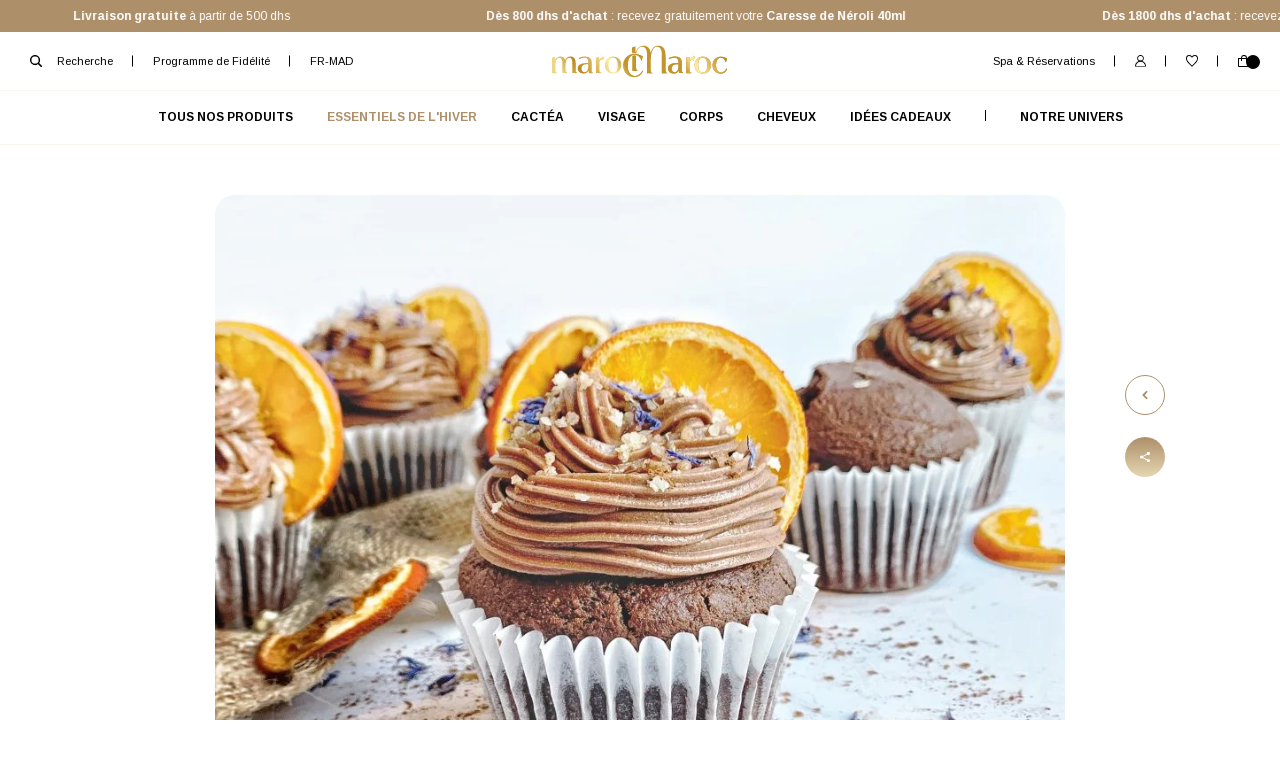

--- FILE ---
content_type: text/html; charset=utf-8
request_url: https://marocmaroc.ma/blogs/le-mag/healthy-chocolate-muffins-by-rita-lakhssassi
body_size: 54253
content:
<!doctype html>
<html lang="fr">
  <head>
    <meta charset="utf-8">
    <meta http-equiv="X-UA-Compatible" content="IE=edge">
    <meta name="viewport" content="width=device-width,initial-scale=1, maximum-scale=1">
    <meta name="theme-color" content="">
    <link rel="canonical" href="https://marocmaroc.ma/blogs/le-mag/healthy-chocolate-muffins-by-rita-lakhssassi">
    
    <script>
      (function() {
          var originalCreateElement = document.createElement;
          var blockedScripts = [];
          var scriptBlockerEnabled = true;
      
          // Fonction pour charger les scripts bloqués
          function loadBlockedScripts() {
              scriptBlockerEnabled = false; // Désactiver le blocage de scripts
              blockedScripts.forEach(function(scriptSrc) {
                  var script = document.createElement('script');
                  script.src = scriptSrc;
                  document.body.appendChild(script);
              });
              blockedScripts = []; // Vider le tableau après le chargement
          }
        function updateImagesSrc() {
          document.querySelectorAll('#predictive-search-results .product-card__top-section img').forEach(function(img, index) {
              updateSrc(img);
          });
          document.querySelectorAll('#predictive-search-results .product-card__image-holder img').forEach(function(img, index) {
              updateSrc(img);
          });
          document.querySelectorAll('#predictive-search-results .predictive-search__item-content img').forEach(function(img, index) {
              updateSrc(img);
          });
      }
      
      function updateSrc(img) {
          const dataSrc = img.getAttribute('data-src');
          if (dataSrc) {
              img.setAttribute('src', dataSrc);
          }
      }
      
      function observeDOMChanges() {
          var observer = new MutationObserver(function(mutations) {
              mutations.forEach(function(mutation, index) {
                  if (mutation.addedNodes.length) {
                      updateImagesSrc();
                  }
              });
          });
      
          var config = { childList: true, subtree: true };
          var targetNode = document.getElementById('predictive-search');
          if (targetNode) {
              observer.observe(targetNode, config);
          }
      }
      
          // Redéfinir document.createElement
          document.createElement = function(tagName) {
              var element = originalCreateElement.call(document, tagName);
              if (tagName.toLowerCase() === 'script' && scriptBlockerEnabled) {
                  // Setter personnalisé pour l'attribut 'src'
                  Object.defineProperty(element, 'src', {
                      set: function(value) {
                          // Bloquer les scripts spécifiés
                          if (value.includes('analytics') || value.includes('bundle2.js') || value.includes('trekkie') || value.includes('revampco') || value.includes('doubly.js') || value.includes('instafeed') || value.includes('rebuy') || value.includes('klaviyo') || value.includes('facebook')) {
                              blockedScripts.push(value); // Stocker l'URL du script
                          } else {
                              element.setAttribute('src', value);
                          }
                      }
                  });
              }
              return element;
          };

          function loadScriptsOnce(event) {
            // Retirer l'écouteur après la première exécution
            document.removeEventListener('mousemove', loadScriptsOnce);
            document.removeEventListener('touchstart', loadScriptsOnce);
            document.removeEventListener('scroll', loadScriptsOnce);
            loadBlockedScripts(); // Charger les scripts stockés
            updateImagesSrc();
            observeDOMChanges();
      
            // Clarity Script
            (function(c, l, a, r, i, t, y) {
                c[a] = c[a] || function() { (c[a].q = c[a].q || []).push(arguments) };
                t = l.createElement(r); t.async = 1; t.src = "https://www.clarity.ms/tag/" + i;
                y = l.getElementsByTagName(r)[0]; y.parentNode.insertBefore(t, y);
            })(window, document, "clarity", "script", "ednn9do50p");
                  
            // Google Tag Manager Script
            var gtagScript = document.createElement('script');
            gtagScript.defer = true;
            gtagScript.src = "https://www.googletagmanager.com/gtag/js?id=AW-11292895725";
            document.body.appendChild(gtagScript);
          
      
            gtagScript.onload = function() {
                window.dataLayer = window.dataLayer || [];
                function gtag() { dataLayer.push(arguments); }
                gtag('js', new Date());
                gtag('config', 'AW-11292895725');
            };
      
            // WishlistHero Script
            var wishlistScript = document.createElement('script');
            wishlistScript.innerHTML = "window.wishlisthero_cartDotClasses=['site-header__cart-count', 'is-visible'];";
            document.body.appendChild(wishlistScript);
      
            // Shopify Context-Specific Script (intégré avec Liquid)
            var shopifyScript = document.createElement('script');
            shopifyScript.type = 'text/javascript';
            
            
            try {  window.WishListHero_setting = {"ButtonColor":"rgba(0, 0, 0, 1)","IconColor":"rgba(255, 255, 255, 1)","IconType":"Heart","ButtonTextBeforeAdding":"ADD TO WISHLIST","ButtonTextAfterAdding":"ADDED TO WISHLIST","AnimationAfterAddition":"None","ButtonTextAddToCart":"ADD TO CART","ButtonTextOutOfStock":"OUT OF STOCK","ButtonTextAddAllToCart":"ADD ALL TO CART","ButtonTextRemoveAllToCart":"REMOVE ALL FROM WISHLIST","AddedProductNotificationText":"Product added to wishlist successfully","AddedProductToCartNotificationText":"Product added to cart successfully","ViewCartLinkText":"View Cart","SharePopup_TitleText":"Share My wishlist","SharePopup_shareBtnText":"Share","SharePopup_shareHederText":"Share on Social Networks","SharePopup_shareCopyText":"Or copy Wishlist link to share","SharePopup_shareCancelBtnText":"cancel","SharePopup_shareCopyBtnText":"copy","SharePopup_shareCopiedText":"Copied","SendEMailPopup_BtnText":"send email","SendEMailPopup_FromText":"From Name","SendEMailPopup_ToText":"To email","SendEMailPopup_BodyText":"Body","SendEMailPopup_SendBtnText":"send","SendEMailPopup_SendNotificationText":"email sent successfully","SendEMailPopup_TitleText":"Send My Wislist via Email","AddProductMessageText":"Are you sure you want to add all items to cart ?","RemoveProductMessageText":"Are you sure you want to remove this item from your wishlist ?","RemoveAllProductMessageText":"Are you sure you want to remove all items from your wishlist ?","RemovedProductNotificationText":"Product removed from wishlist successfully","AddAllOutOfStockProductNotificationText":"There seems to have been an issue adding items to cart, please try again later","RemovePopupOkText":"ok","RemovePopup_HeaderText":"ARE YOU SURE?","ViewWishlistText":"View wishlist","EmptyWishlistText":"there are no items in this wishlist","BuyNowButtonText":"Buy Now","BuyNowButtonColor":"rgb(144, 86, 162)","BuyNowTextButtonColor":"rgb(255, 255, 255)","Wishlist_Title":"My Wishlist","WishlistHeaderTitleAlignment":"Center","WishlistProductImageSize":"Normal","PriceColor":"rgba(0, 0, 0, 1)","HeaderFontSize":"30","PriceFontSize":"18","ProductNameFontSize":"16","LaunchPointType":"header_menu","DisplayWishlistAs":"seprate_page","DisplayButtonAs":"icon_only","PopupSize":"md","HideAddToCartButton":true,"NoRedirectAfterAddToCart":false,"DisableGuestCustomer":false,"LoginPopupContent":"Please login to save your wishlist across devices.","LoginPopupLoginBtnText":"Login","LoginPopupContentFontSize":"20","NotificationPopupPosition":"right","WishlistButtonTextColor":"rgba(255, 255, 255, 1)","EnableRemoveFromWishlistAfterAddButtonText":"REMOVE FROM WISHLIST","_id":"64ccbf9f4f39b6b9440d5475","EnableCollection":false,"EnableShare":true,"RemovePowerBy":false,"EnableFBPixel":false,"DisapleApp":false,"FloatPointPossition":"bottom_right","HeartStateToggle":true,"HeaderMenuItemsIndicator":true,"EnableRemoveFromWishlistAfterAdd":true,"ThrdParty_Trans_active":false,"ButtonUserConfirmationState":"confirmed","ShareViaEmailSubject":"Wish List from  ##wishlist_hero_share_email_customer_name##","Shop":"marocmaroc-ma.myshopify.com","shop":"marocmaroc-ma.myshopify.com","Status":"Active","Plan":"FREE"};  } catch(e) { console.error('Error loading config', e); }
            document.body.appendChild(shopifyScript);
          }
          
        // Attacher les événements pour les deux types d'interactions
        document.addEventListener('mousemove', loadScriptsOnce, { once: true });
        document.addEventListener('touchstart', loadScriptsOnce, { once: true });
        document.addEventListener('scroll', loadScriptsOnce, { once: true });
        
      })();
    </script>
    
    <link
      rel="preconnect"
      href="https://cdn.shopify.com"
      crossorigin>
    <link rel="preconnect" href="https://fonts.googleapis.com">
    <link
      rel="preconnect"
      href="https://fonts.gstatic.com"
      crossorigin>

    
    <link href="https://fonts.googleapis.com/css2?family=Arimo:wght@400;700&family=Gilda+Display&display=swap" rel="stylesheet">

    
    <script src="https://cdnjs.cloudflare.com/ajax/libs/vanilla-lazyload/17.8.5/lazyload.min.js" integrity="sha512-Tvr1ZY2C/yxG2T332eoRm97Mv8i7tQG8klpo8KCavu7S2k+UrfTMTdFIN9rlglLMPeKo0A3UL/PhEhnywnAbIg==" crossorigin="anonymous" referrerpolicy="no-referrer"></script>
    

    <link rel="stylesheet" href="//cdn.jsdelivr.net/npm/slick-carousel@1.8.1/slick/slick.css" media="print" onload="this.media='all'">
    <link rel="stylesheet" href="//cdn.jsdelivr.net/npm/slick-carousel@1.8.1/slick/slick-theme.css" media="print" onload="this.media='all'"><link
        rel="icon"
        type="image/png"
        href="//marocmaroc.ma/cdn/shop/files/marocMaroc_Favicon.png?crop=center&height=32&v=1691140811&width=32">

<meta property="og:site_name" content="marocMaroc MA">
<meta property="og:url" content="https://marocmaroc.ma/blogs/le-mag/healthy-chocolate-muffins-by-rita-lakhssassi">
<meta property="og:title" content="Healthy chocolate muffins by Rita Lakhssassi | marocMaroc MA">
<meta property="og:type" content="article">
<meta property="og:description" content="Véritable passionnée d’art et de cuisine, les recettes de cette architecte de profession sont créatives et ont séduit toute l’équipe marocMaroc. Sa page Instagram regorge d’idées de plats innovants et faciles à réaliser. Son côté artiste transparaît directement grâce à ses photos solaires et originales où elle n’hésite">
    <meta property="og:image" content="http://marocmaroc.ma/cdn/shop/articles/Healthy_chocolate_muffins_by_Rita_Lakhssassi-marocMaroc_800x800.progressive.jpg?v=1746983655">
    <meta property="og:image:secure_url" content="https://marocmaroc.ma/cdn/shop/articles/Healthy_chocolate_muffins_by_Rita_Lakhssassi-marocMaroc.jpg?v=1746983655">
  
  <meta property="og:image:width" content="960">
  <meta property="og:image:height" content="960"><meta name="twitter:card" content="summary_large_image">
<meta name="twitter:title" content="Healthy chocolate muffins by Rita Lakhssassi | marocMaroc MA">
<meta name="twitter:description" content="Véritable passionnée d’art et de cuisine, les recettes de cette architecte de profession sont créatives et ont séduit toute l’équipe marocMaroc. Sa page Instagram regorge d’idées de plats innovants et faciles à réaliser. Son côté artiste transparaît directement grâce à ses photos solaires et originales où elle n’hésite">

    <title>
      Healthy chocolate muffins by Rita Lakhssassi

        | marocMaroc MA</title>

    
      <meta name="description" content="Véritable passionnée d’art et de cuisine, les recettes de cette architecte de profession sont créatives et ont séduit toute l’équipe marocMaroc. Sa page Instagram regorge d’idées de plats innovants et faciles à réaliser. Son côté artiste transparaît directement grâce à ses photos solaires et originales où elle n’hésite">
    

    <link href="//marocmaroc.ma/cdn/shop/t/35/assets/global.css?v=148302742704298092511750853256" rel="stylesheet" type="text/css" media="all" />
    <link href="//marocmaroc.ma/cdn/shop/t/35/assets/localization.css?v=184015389782586426751732609925" rel="stylesheet" type="text/css" media="all" />
    <link href="//marocmaroc.ma/cdn/shop/t/35/assets/polices.css?v=107442340316789924151732609925" rel="stylesheet" type="text/css" media="all" />
    <link href="//marocmaroc.ma/cdn/shop/t/35/assets/wishlist.css?v=67005411288498789691732609926" rel="stylesheet" type="text/css" media="all" />
    <link href="//marocmaroc.ma/cdn/shop/t/35/assets/predictive-search-popup.css?v=97638455486983070791732609924" rel="stylesheet" type="text/css" media="all" />
    

    <script>window.performance && window.performance.mark && window.performance.mark('shopify.content_for_header.start');</script><meta name="google-site-verification" content="YOteNv-KvsjV7wIBUXhgT_KRE1ZqONm2W5foF5ERGiE">
<meta id="shopify-digital-wallet" name="shopify-digital-wallet" content="/80636477746/digital_wallets/dialog">
<link rel="alternate" type="application/atom+xml" title="Feed" href="/blogs/le-mag.atom" />
<link rel="alternate" hreflang="x-default" href="https://marocmaroc.ma/blogs/le-mag/healthy-chocolate-muffins-by-rita-lakhssassi">
<link rel="alternate" hreflang="fr" href="https://marocmaroc.ma/blogs/le-mag/healthy-chocolate-muffins-by-rita-lakhssassi">
<link rel="alternate" hreflang="en" href="https://marocmaroc.ma/en/blogs/the-magazine/healthy-chocolate-muffins-by-rita-lakhssassi">
<script async="async" src="/checkouts/internal/preloads.js?locale=fr-MA"></script>
<script id="shopify-features" type="application/json">{"accessToken":"ad6d73d54f157e11b899d9d7f3943cb1","betas":["rich-media-storefront-analytics"],"domain":"marocmaroc.ma","predictiveSearch":true,"shopId":80636477746,"locale":"fr"}</script>
<script>var Shopify = Shopify || {};
Shopify.shop = "marocmaroc-ma.myshopify.com";
Shopify.locale = "fr";
Shopify.currency = {"active":"MAD","rate":"1.0"};
Shopify.country = "MA";
Shopify.theme = {"name":"marocMaroc-MA\/master","id":175952986490,"schema_name":"MarocMaroc","schema_version":"1.0.0","theme_store_id":null,"role":"main"};
Shopify.theme.handle = "null";
Shopify.theme.style = {"id":null,"handle":null};
Shopify.cdnHost = "marocmaroc.ma/cdn";
Shopify.routes = Shopify.routes || {};
Shopify.routes.root = "/";</script>
<script type="module">!function(o){(o.Shopify=o.Shopify||{}).modules=!0}(window);</script>
<script>!function(o){function n(){var o=[];function n(){o.push(Array.prototype.slice.apply(arguments))}return n.q=o,n}var t=o.Shopify=o.Shopify||{};t.loadFeatures=n(),t.autoloadFeatures=n()}(window);</script>
<script id="shop-js-analytics" type="application/json">{"pageType":"article"}</script>
<script defer="defer" async type="module" src="//marocmaroc.ma/cdn/shopifycloud/shop-js/modules/v2/client.init-shop-cart-sync_XvpUV7qp.fr.esm.js"></script>
<script defer="defer" async type="module" src="//marocmaroc.ma/cdn/shopifycloud/shop-js/modules/v2/chunk.common_C2xzKNNs.esm.js"></script>
<script type="module">
  await import("//marocmaroc.ma/cdn/shopifycloud/shop-js/modules/v2/client.init-shop-cart-sync_XvpUV7qp.fr.esm.js");
await import("//marocmaroc.ma/cdn/shopifycloud/shop-js/modules/v2/chunk.common_C2xzKNNs.esm.js");

  window.Shopify.SignInWithShop?.initShopCartSync?.({"fedCMEnabled":true,"windoidEnabled":true});

</script>
<script>(function() {
  var isLoaded = false;
  function asyncLoad() {
    if (isLoaded) return;
    isLoaded = true;
    var urls = ["https:\/\/cdn.nfcube.com\/instafeed-d4ec26ba1a3129bac4ab58bdae0e0bc8.js?shop=marocmaroc-ma.myshopify.com","https:\/\/ext.spinwheelapp.com\/external\/v1\/97c14bd10077837d\/spps.js?shop=marocmaroc-ma.myshopify.com","https:\/\/cdn.rebuyengine.com\/onsite\/js\/rebuy.js?shop=marocmaroc-ma.myshopify.com"];
    for (var i = 0; i < urls.length; i++) {
      var s = document.createElement('script');
      s.type = 'text/javascript';
      s.async = true;
      s.src = urls[i];
      var x = document.getElementsByTagName('script')[0];
      x.parentNode.insertBefore(s, x);
    }
  };
  if(window.attachEvent) {
    window.attachEvent('onload', asyncLoad);
  } else {
    window.addEventListener('load', asyncLoad, false);
  }
})();</script>
<script id="__st">var __st={"a":80636477746,"offset":3600,"reqid":"85b3f49d-9a3e-4ef0-a18e-688fed27cad7-1768663732","pageurl":"marocmaroc.ma\/blogs\/le-mag\/healthy-chocolate-muffins-by-rita-lakhssassi","s":"articles-605996581170","u":"8811ec5b550d","p":"article","rtyp":"article","rid":605996581170};</script>
<script>window.ShopifyPaypalV4VisibilityTracking = true;</script>
<script id="captcha-bootstrap">!function(){'use strict';const t='contact',e='account',n='new_comment',o=[[t,t],['blogs',n],['comments',n],[t,'customer']],c=[[e,'customer_login'],[e,'guest_login'],[e,'recover_customer_password'],[e,'create_customer']],r=t=>t.map((([t,e])=>`form[action*='/${t}']:not([data-nocaptcha='true']) input[name='form_type'][value='${e}']`)).join(','),a=t=>()=>t?[...document.querySelectorAll(t)].map((t=>t.form)):[];function s(){const t=[...o],e=r(t);return a(e)}const i='password',u='form_key',d=['recaptcha-v3-token','g-recaptcha-response','h-captcha-response',i],f=()=>{try{return window.sessionStorage}catch{return}},m='__shopify_v',_=t=>t.elements[u];function p(t,e,n=!1){try{const o=window.sessionStorage,c=JSON.parse(o.getItem(e)),{data:r}=function(t){const{data:e,action:n}=t;return t[m]||n?{data:e,action:n}:{data:t,action:n}}(c);for(const[e,n]of Object.entries(r))t.elements[e]&&(t.elements[e].value=n);n&&o.removeItem(e)}catch(o){console.error('form repopulation failed',{error:o})}}const l='form_type',E='cptcha';function T(t){t.dataset[E]=!0}const w=window,h=w.document,L='Shopify',v='ce_forms',y='captcha';let A=!1;((t,e)=>{const n=(g='f06e6c50-85a8-45c8-87d0-21a2b65856fe',I='https://cdn.shopify.com/shopifycloud/storefront-forms-hcaptcha/ce_storefront_forms_captcha_hcaptcha.v1.5.2.iife.js',D={infoText:'Protégé par hCaptcha',privacyText:'Confidentialité',termsText:'Conditions'},(t,e,n)=>{const o=w[L][v],c=o.bindForm;if(c)return c(t,g,e,D).then(n);var r;o.q.push([[t,g,e,D],n]),r=I,A||(h.body.append(Object.assign(h.createElement('script'),{id:'captcha-provider',async:!0,src:r})),A=!0)});var g,I,D;w[L]=w[L]||{},w[L][v]=w[L][v]||{},w[L][v].q=[],w[L][y]=w[L][y]||{},w[L][y].protect=function(t,e){n(t,void 0,e),T(t)},Object.freeze(w[L][y]),function(t,e,n,w,h,L){const[v,y,A,g]=function(t,e,n){const i=e?o:[],u=t?c:[],d=[...i,...u],f=r(d),m=r(i),_=r(d.filter((([t,e])=>n.includes(e))));return[a(f),a(m),a(_),s()]}(w,h,L),I=t=>{const e=t.target;return e instanceof HTMLFormElement?e:e&&e.form},D=t=>v().includes(t);t.addEventListener('submit',(t=>{const e=I(t);if(!e)return;const n=D(e)&&!e.dataset.hcaptchaBound&&!e.dataset.recaptchaBound,o=_(e),c=g().includes(e)&&(!o||!o.value);(n||c)&&t.preventDefault(),c&&!n&&(function(t){try{if(!f())return;!function(t){const e=f();if(!e)return;const n=_(t);if(!n)return;const o=n.value;o&&e.removeItem(o)}(t);const e=Array.from(Array(32),(()=>Math.random().toString(36)[2])).join('');!function(t,e){_(t)||t.append(Object.assign(document.createElement('input'),{type:'hidden',name:u})),t.elements[u].value=e}(t,e),function(t,e){const n=f();if(!n)return;const o=[...t.querySelectorAll(`input[type='${i}']`)].map((({name:t})=>t)),c=[...d,...o],r={};for(const[a,s]of new FormData(t).entries())c.includes(a)||(r[a]=s);n.setItem(e,JSON.stringify({[m]:1,action:t.action,data:r}))}(t,e)}catch(e){console.error('failed to persist form',e)}}(e),e.submit())}));const S=(t,e)=>{t&&!t.dataset[E]&&(n(t,e.some((e=>e===t))),T(t))};for(const o of['focusin','change'])t.addEventListener(o,(t=>{const e=I(t);D(e)&&S(e,y())}));const B=e.get('form_key'),M=e.get(l),P=B&&M;t.addEventListener('DOMContentLoaded',(()=>{const t=y();if(P)for(const e of t)e.elements[l].value===M&&p(e,B);[...new Set([...A(),...v().filter((t=>'true'===t.dataset.shopifyCaptcha))])].forEach((e=>S(e,t)))}))}(h,new URLSearchParams(w.location.search),n,t,e,['guest_login'])})(!0,!0)}();</script>
<script integrity="sha256-4kQ18oKyAcykRKYeNunJcIwy7WH5gtpwJnB7kiuLZ1E=" data-source-attribution="shopify.loadfeatures" defer="defer" src="//marocmaroc.ma/cdn/shopifycloud/storefront/assets/storefront/load_feature-a0a9edcb.js" crossorigin="anonymous"></script>
<script data-source-attribution="shopify.dynamic_checkout.dynamic.init">var Shopify=Shopify||{};Shopify.PaymentButton=Shopify.PaymentButton||{isStorefrontPortableWallets:!0,init:function(){window.Shopify.PaymentButton.init=function(){};var t=document.createElement("script");t.src="https://marocmaroc.ma/cdn/shopifycloud/portable-wallets/latest/portable-wallets.fr.js",t.type="module",document.head.appendChild(t)}};
</script>
<script data-source-attribution="shopify.dynamic_checkout.buyer_consent">
  function portableWalletsHideBuyerConsent(e){var t=document.getElementById("shopify-buyer-consent"),n=document.getElementById("shopify-subscription-policy-button");t&&n&&(t.classList.add("hidden"),t.setAttribute("aria-hidden","true"),n.removeEventListener("click",e))}function portableWalletsShowBuyerConsent(e){var t=document.getElementById("shopify-buyer-consent"),n=document.getElementById("shopify-subscription-policy-button");t&&n&&(t.classList.remove("hidden"),t.removeAttribute("aria-hidden"),n.addEventListener("click",e))}window.Shopify?.PaymentButton&&(window.Shopify.PaymentButton.hideBuyerConsent=portableWalletsHideBuyerConsent,window.Shopify.PaymentButton.showBuyerConsent=portableWalletsShowBuyerConsent);
</script>
<script data-source-attribution="shopify.dynamic_checkout.cart.bootstrap">document.addEventListener("DOMContentLoaded",(function(){function t(){return document.querySelector("shopify-accelerated-checkout-cart, shopify-accelerated-checkout")}if(t())Shopify.PaymentButton.init();else{new MutationObserver((function(e,n){t()&&(Shopify.PaymentButton.init(),n.disconnect())})).observe(document.body,{childList:!0,subtree:!0})}}));
</script>

<script>window.performance && window.performance.mark && window.performance.mark('shopify.content_for_header.end');</script>
    
<!-- Font icon for header icons -->
<link rel="preload" href="https://wishlisthero-assets.revampco.com/safe-icons/css/wishlisthero-icons.css" as="style">
  <link rel="stylesheet" href="https://wishlisthero-assets.revampco.com/safe-icons/css/wishlisthero-icons.css" media="print" onload="this.media='all'">
  <noscript><link rel="stylesheet" href="https://wishlisthero-assets.revampco.com/safe-icons/css/wishlisthero-icons.css"></noscript>
<!-- Style for floating buttons and others -->
<style type="text/css">
    .wishlisthero-floating {
        position: absolute;
          right:5px;
        top: 5px;
        z-index: 23;
        border-radius: 100%;
    }

    .wishlisthero-floating:hover {
        background-color: rgba(0, 0, 0, 0.05);
    }

    .wishlisthero-floating button {
        font-size: 20px !important;
        width: 40px !important;
        padding: 0.125em 0 0 !important;
    }
.MuiTypography-body2 ,.MuiTypography-body1 ,.MuiTypography-caption ,.MuiTypography-button ,.MuiTypography-h1 ,.MuiTypography-h2 ,.MuiTypography-h3 ,.MuiTypography-h4 ,.MuiTypography-h5 ,.MuiTypography-h6 ,.MuiTypography-subtitle1 ,.MuiTypography-subtitle2 ,.MuiTypography-overline , MuiButton-root,  .MuiCardHeader-title a{
     font-family: inherit !important; /*Roboto, Helvetica, Arial, sans-serif;*/
}
.MuiTypography-h1 , .MuiTypography-h2 , .MuiTypography-h3 , .MuiTypography-h4 , .MuiTypography-h5 , .MuiTypography-h6 ,  .MuiCardHeader-title a{
     font-family: ,  !important;
     font-family: ,  !important;
     font-family: ,  !important;
     font-family: ,  !important;
}

    /****************************************************************************************/
    /* For some theme shared view need some spacing */
    /*
    #wishlist-hero-shared-list-view {
  margin-top: 15px;
  margin-bottom: 15px;
}
#wishlist-hero-shared-list-view h1 {
  padding-left: 5px;
}

#wishlisthero-product-page-button-container {
  padding-top: 15px;
}
*/
    /****************************************************************************************/
    /* #wishlisthero-product-page-button-container button {
  padding-left: 1px !important;
} */
    /****************************************************************************************/
    /* Customize the indicator when wishlist has items AND the normal indicator not working */
/*     span.wishlist-hero-items-count {

  top: 0px;
  right: -6px;



}

@media screen and (max-width: 749px){
.wishlisthero-product-page-button-container{
width:100%
}
.wishlisthero-product-page-button-container button{
 margin-left:auto !important; margin-right: auto !important;
}
}
@media screen and (max-width: 749px) {
span.wishlist-hero-items-count {
top: 10px;
right: 3px;
}
}*/
</style>
    <script type="application/ld+json">
  {
    "@context": "https://schema.org",
    "@type": "Organization",
    "name": "marocMaroc MA",
    "url": "https://marocmaroc.ma",
    "description": "Découvrez nos 24 soins pour le corps, le visage et les cheveux que marocMaroc propose aujourd’hui. Nos cosmétiques revisitent des traditions de beauté marocaines et réinventent des rituels venus du hammam. ","image": "https://marocmaroc.ma/cdn/shop/t/35/assets/logo.svg?v=54105022766483400631732609927",
      "logo": "https://marocmaroc.ma/cdn/shop/t/35/assets/logo.svg?v=54105022766483400631732609927","sameAs": [
      "https:\/\/www.facebook.com\/marocMarocofficiel",
      "https:\/\/www.instagram.com\/marocmaroc.skincare",
      "https:\/\/www.youtube.com\/@marocMaroc-rp3wv"
    ],
    "telephone": "+33600000000",
    "address": {
      "@type": "PostalAddress",
      "streetAddress": "190 Boulevard Haussmann",
      "addressLocality": "Paris",
      "addressRegion": "",
      "postalCode": "75008",
      "addressCountry": "France"
    }
  }
</script>
<script type="application/ld+json">
  {
    "@context": "https://schema.org",
    "@type": "WebSite",
    "name": "marocMaroc MA",
    "url": "https://marocmaroc.ma",
    "potentialAction": {
      "@type": "SearchAction",
      "query-input": "required name=search_term_string",
      "target": "https://marocmaroc.ma/search?q={search_term_string}"
    }
  }
</script>




<script type="application/ld+json">
    {
      "@context":"https://schema.org",
      "@type":"NewsArticle",
      "mainEntityOfPage" : {
        "@type":"WebPage",
        "@id":"https://marocmaroc.ma/blogs/le-mag/healthy-chocolate-muffins-by-rita-lakhssassi"
      },
      "headline":"Healthy chocolate muffins by Rita Lakhssassi",
      "datePublished": "2020-06-20T09:00:00+0100",
      "dateModified": "2020-06-20T09:00:00+0100",
      "publisher":{
        "@type":"Organization",
        "name":"marocMaroc MA",
        "logo":{
          "@type":"ImageObject",
          "url":"https://cdn.shopify.com/s/files/1/0301/1441/4730/files/icon_ramen_nation_7e65be4c-142b-4b03-978f-733c8406a10f.png?v=1676563204"
        }
      },
      "description":"Un muffin gourmand mais healthy ? C’est possible grâce à Rita du compte @archi.foodie qui partage avec nous les secrets de réalisation de délicieux muffins au chocolat, oranges et amandes.\n",
      "author":[{
        "@type":"Person",
        "url":"https://marocmaroc.ma",
        "name":"marocMaroc MA"
      }],
      "image": [
        "https:\/\/marocmaroc.ma\/cdn\/shop\/articles\/Healthy_chocolate_muffins_by_Rita_Lakhssassi-marocMaroc.jpg?crop=center\u0026height=1000\u0026v=1746983655\u0026width=1000",
        "https:\/\/marocmaroc.ma\/cdn\/shop\/articles\/Healthy_chocolate_muffins_by_Rita_Lakhssassi-marocMaroc.jpg?crop=center\u0026height=900\u0026v=1746983655\u0026width=1200",
        "https:\/\/marocmaroc.ma\/cdn\/shop\/articles\/Healthy_chocolate_muffins_by_Rita_Lakhssassi-marocMaroc.jpg?crop=center\u0026height=900\u0026v=1746983655\u0026width=1600"
      ]
    }
  </script>







  <script type="application/ld+json">
    {
      "@context": "http://schema.org",
      "@type": "BreadcrumbList",
      "itemListElement": [
      
      {
      "@type": "ListItem",
      "position": 1,
      "item": {
      "@id": "https://marocmaroc.ma/blogs/le-mag",
      "name": "Le Mag"
      }
      }
      
        ,
        {
        "@type": "ListItem",
        "position": 2,
        "item": {
        "@id": "https://marocmaroc.ma/blogs/le-mag/healthy-chocolate-muffins-by-rita-lakhssassi",
        "name": "Healthy chocolate muffins by Rita Lakhssassi"
        }
        }
      
      
      
      ]
    }
  </script>







  
  <script>
  document.addEventListener('DOMContentLoaded', function() {
    var currencySwitchers = document.querySelectorAll('.currency-switcher');

    currencySwitchers.forEach(function(currencySwitcher) {
      currencySwitcher.addEventListener('change', function() {
        var selectedCurrency = this.value;
        var currentUrl = window.location.href;
        var newUrl;

        // Détection de l'URL actuelle et redirection en fonction de la devise sélectionnée
        if (window.location.hostname === 'marocmaroc.ma') {
          if (selectedCurrency === 'EUR') {
            newUrl = currentUrl.replace('marocmaroc.ma', 'marocmaroc.com');
          } else {
            newUrl = currentUrl; // Pas de changement pour MAD
          }
        } else if (window.location.hostname === 'marocmaroc.com') {
          if (selectedCurrency === 'MAD') {
            newUrl = currentUrl.replace('marocmaroc.com', 'marocmaroc.ma');
          } else {
            newUrl = currentUrl; // Pas de changement pour EUR
          }
        } else {
          newUrl = currentUrl; // Si le domaine n'est ni marocmaroc.ma ni marocmaroc.com
        }

        // Modifier la valeur de chaque currencySwitcher
        currencySwitchers.forEach(function(cs) {
          cs.value = selectedCurrency;
        });

        // Redirection vers la nouvelle URL
        window.location.href = newUrl;
      });
    });
  });
  </script>
  

  <meta name="ahrefs-site-verification" content="3bda00fdca4faf1625cea9760306c08f66e1c1b499d0bd2545e6aac5ac588d1b">

  <script async src="https://cdn.rebuyengine.com/onsite/js/storefront-helper.js"></script>
<!--DOOFINDER-SHOPIFY--> <script>
  (function(w, k) {w[k] = window[k] || function () { (window[k].q = window[k].q || []).push(arguments) }})(window, "doofinderApp")
  var dfKvCustomerEmail = "";

  doofinderApp("config", "currency", Shopify.currency.active);
  doofinderApp("config", "language", Shopify.locale);
  let context = Shopify.country;
  
  doofinderApp("config", "priceName", context);
  localStorage.setItem("shopify-language", Shopify.locale);

  doofinderApp("init", "layer", {
    params:{
      "":{
        exclude: {
          not_published_in: [context]
        }
      },
      "product":{
        exclude: {
          not_published_in: [context]
        }
      }
    }
  });
</script>
<script src="https://eu1-config.doofinder.com/2.x/59716b70-711d-437f-97ad-04bbe998018b.js" async></script> <!--/DOOFINDER-SHOPIFY-->
<!-- BEGIN app block: shopify://apps/geo-pro-geolocation/blocks/geopro/16fc5313-7aee-4e90-ac95-f50fc7c8b657 --><!-- This snippet is used to load Geo:Pro data on the storefront -->
<meta class='geo-ip' content='[base64]'>
<!-- This snippet initializes the plugin -->
<script async>
  try {
    const loadGeoPro=()=>{let e=e=>{if(!e||e.isCrawler||"success"!==e.message){window.geopro_cancel="1";return}let o=e.isAdmin?"el-geoip-location-admin":"el-geoip-location",s=Date.now()+864e5;localStorage.setItem(o,JSON.stringify({value:e.data,expires:s})),e.isAdmin&&localStorage.setItem("el-geoip-admin",JSON.stringify({value:"1",expires:s}))},o=new XMLHttpRequest;o.open("GET","https://geo.geoproapp.com?x-api-key=91e359ab7-2b63-539e-1de2-c4bf731367a7",!0),o.responseType="json",o.onload=()=>e(200===o.status?o.response:null),o.send()},load=!["el-geoip-location-admin","el-geoip-location"].some(e=>{try{let o=JSON.parse(localStorage.getItem(e));return o&&o.expires>Date.now()}catch(s){return!1}});load&&loadGeoPro();
  } catch(e) {
    console.warn('Geo:Pro error', e);
    window.geopro_cancel = '1';
  }
</script>
<script src="https://cdn.shopify.com/extensions/019b746b-26da-7a64-a671-397924f34f11/easylocation-195/assets/easylocation-storefront.min.js" type="text/javascript" async></script>


<!-- END app block --><!-- BEGIN app block: shopify://apps/instafeed/blocks/head-block/c447db20-095d-4a10-9725-b5977662c9d5 --><link rel="preconnect" href="https://cdn.nfcube.com/">
<link rel="preconnect" href="https://scontent.cdninstagram.com/">


  <script>
    document.addEventListener('DOMContentLoaded', function () {
      let instafeedScript = document.createElement('script');

      
        instafeedScript.src = 'https://cdn.nfcube.com/instafeed-d4ec26ba1a3129bac4ab58bdae0e0bc8.js';
      

      document.body.appendChild(instafeedScript);
    });
  </script>





<!-- END app block --><!-- BEGIN app block: shopify://apps/judge-me-reviews/blocks/judgeme_core/61ccd3b1-a9f2-4160-9fe9-4fec8413e5d8 --><!-- Start of Judge.me Core -->






<link rel="dns-prefetch" href="https://cdnwidget.judge.me">
<link rel="dns-prefetch" href="https://cdn.judge.me">
<link rel="dns-prefetch" href="https://cdn1.judge.me">
<link rel="dns-prefetch" href="https://api.judge.me">

<script data-cfasync='false' class='jdgm-settings-script'>window.jdgmSettings={"pagination":5,"disable_web_reviews":false,"badge_no_review_text":"Aucun avis","badge_n_reviews_text":"{{ n }}","badge_star_color":"#000000","hide_badge_preview_if_no_reviews":true,"badge_hide_text":false,"enforce_center_preview_badge":false,"widget_title":"Avis Clients","widget_open_form_text":"Écrire un avis","widget_close_form_text":"Annuler l'avis","widget_refresh_page_text":"Actualiser la page","widget_summary_text":"Basé sur {{ number_of_reviews }} avis","widget_no_review_text":"Soyez le premier à écrire un avis","widget_name_field_text":"Nom d'affichage","widget_verified_name_field_text":"Nom vérifié (public)","widget_name_placeholder_text":"Nom d'affichage","widget_required_field_error_text":"Ce champ est obligatoire.","widget_email_field_text":"Adresse email","widget_verified_email_field_text":"Email vérifié (privé, ne peut pas être modifié)","widget_email_placeholder_text":"Votre adresse email","widget_email_field_error_text":"Veuillez entrer une adresse email valide.","widget_rating_field_text":"Évaluation","widget_review_title_field_text":"Titre de l'avis","widget_review_title_placeholder_text":"Donnez un titre à votre avis","widget_review_body_field_text":"Contenu de l'avis","widget_review_body_placeholder_text":"Commencez à écrire ici...","widget_pictures_field_text":"Photo/Vidéo (facultatif)","widget_submit_review_text":"Soumettre l'avis","widget_submit_verified_review_text":"Soumettre un avis vérifié","widget_submit_success_msg_with_auto_publish":"Merci ! Veuillez actualiser la page dans quelques instants pour voir votre avis. Vous pouvez supprimer ou modifier votre avis en vous connectant à \u003ca href='https://judge.me/login' target='_blank' rel='nofollow noopener'\u003eJudge.me\u003c/a\u003e","widget_submit_success_msg_no_auto_publish":"Merci ! Votre avis sera publié dès qu'il sera approuvé par l'administrateur de la boutique. Vous pouvez supprimer ou modifier votre avis en vous connectant à \u003ca href='https://judge.me/login' target='_blank' rel='nofollow noopener'\u003eJudge.me\u003c/a\u003e","widget_show_default_reviews_out_of_total_text":"Affichage de {{ n_reviews_shown }} sur {{ n_reviews }} avis.","widget_show_all_link_text":"Tout afficher","widget_show_less_link_text":"Afficher moins","widget_author_said_text":"{{ reviewer_name }} a dit :","widget_days_text":"il y a {{ n }} jour/jours","widget_weeks_text":"il y a {{ n }} semaine/semaines","widget_months_text":"il y a {{ n }} mois","widget_years_text":"il y a {{ n }} an/ans","widget_yesterday_text":"Hier","widget_today_text":"Aujourd'hui","widget_replied_text":"\u003e\u003e {{ shop_name }} a répondu :","widget_read_more_text":"Lire plus","widget_reviewer_name_as_initial":"","widget_rating_filter_color":"#fbcd0a","widget_rating_filter_see_all_text":"Voir tous les avis","widget_sorting_most_recent_text":"Plus récents","widget_sorting_highest_rating_text":"Meilleures notes","widget_sorting_lowest_rating_text":"Notes les plus basses","widget_sorting_with_pictures_text":"Uniquement les photos","widget_sorting_most_helpful_text":"Plus utiles","widget_open_question_form_text":"Poser une question","widget_reviews_subtab_text":"Avis","widget_questions_subtab_text":"Questions","widget_question_label_text":"Question","widget_answer_label_text":"Réponse","widget_question_placeholder_text":"Écrivez votre question ici","widget_submit_question_text":"Soumettre la question","widget_question_submit_success_text":"Merci pour votre question ! Nous vous notifierons dès qu'elle aura une réponse.","widget_star_color":"#E3D7C4","verified_badge_text":"Vérifié","verified_badge_bg_color":"","verified_badge_text_color":"","verified_badge_placement":"left-of-reviewer-name","widget_review_max_height":"","widget_hide_border":false,"widget_social_share":false,"widget_thumb":false,"widget_review_location_show":false,"widget_location_format":"","all_reviews_include_out_of_store_products":true,"all_reviews_out_of_store_text":"(hors boutique)","all_reviews_pagination":100,"all_reviews_product_name_prefix_text":"à propos de","enable_review_pictures":false,"enable_question_anwser":false,"widget_theme":"default","review_date_format":"timestamp","default_sort_method":"most-recent","widget_product_reviews_subtab_text":"Avis Produits","widget_shop_reviews_subtab_text":"Avis Boutique","widget_other_products_reviews_text":"Avis pour d'autres produits","widget_store_reviews_subtab_text":"Avis de la boutique","widget_no_store_reviews_text":"Cette boutique n'a pas encore reçu d'avis","widget_web_restriction_product_reviews_text":"Ce produit n'a pas encore reçu d'avis","widget_no_items_text":"Aucun élément trouvé","widget_show_more_text":"Afficher plus","widget_write_a_store_review_text":"Écrire un avis sur la boutique","widget_other_languages_heading":"Avis dans d'autres langues","widget_translate_review_text":"Traduire l'avis en {{ language }}","widget_translating_review_text":"Traduction en cours...","widget_show_original_translation_text":"Afficher l'original ({{ language }})","widget_translate_review_failed_text":"Impossible de traduire cet avis.","widget_translate_review_retry_text":"Réessayer","widget_translate_review_try_again_later_text":"Réessayez plus tard","show_product_url_for_grouped_product":false,"widget_sorting_pictures_first_text":"Photos en premier","show_pictures_on_all_rev_page_mobile":false,"show_pictures_on_all_rev_page_desktop":false,"floating_tab_hide_mobile_install_preference":false,"floating_tab_button_name":"★ Avis","floating_tab_title":"Laissons nos clients parler pour nous","floating_tab_button_color":"","floating_tab_button_background_color":"","floating_tab_url":"","floating_tab_url_enabled":false,"floating_tab_tab_style":"text","all_reviews_text_badge_text":"Les clients nous notent {{ shop.metafields.judgeme.all_reviews_rating | round: 1 }}/5 basé sur {{ shop.metafields.judgeme.all_reviews_count }} avis.","all_reviews_text_badge_text_branded_style":"{{ shop.metafields.judgeme.all_reviews_rating | round: 1 }} sur 5 étoiles basé sur {{ shop.metafields.judgeme.all_reviews_count }} avis","is_all_reviews_text_badge_a_link":false,"show_stars_for_all_reviews_text_badge":false,"all_reviews_text_badge_url":"","all_reviews_text_style":"branded","all_reviews_text_color_style":"judgeme_brand_color","all_reviews_text_color":"#108474","all_reviews_text_show_jm_brand":true,"featured_carousel_show_header":true,"featured_carousel_title":"Laissons nos clients parler pour nous","testimonials_carousel_title":"Les clients nous disent","videos_carousel_title":"Histoire de clients réels","cards_carousel_title":"Les clients nous disent","featured_carousel_count_text":"sur {{ n }} avis","featured_carousel_add_link_to_all_reviews_page":false,"featured_carousel_url":"","featured_carousel_show_images":true,"featured_carousel_autoslide_interval":5,"featured_carousel_arrows_on_the_sides":false,"featured_carousel_height":250,"featured_carousel_width":80,"featured_carousel_image_size":0,"featured_carousel_image_height":250,"featured_carousel_arrow_color":"#eeeeee","verified_count_badge_style":"branded","verified_count_badge_orientation":"horizontal","verified_count_badge_color_style":"judgeme_brand_color","verified_count_badge_color":"#108474","is_verified_count_badge_a_link":false,"verified_count_badge_url":"","verified_count_badge_show_jm_brand":true,"widget_rating_preset_default":5,"widget_first_sub_tab":"product-reviews","widget_show_histogram":true,"widget_histogram_use_custom_color":false,"widget_pagination_use_custom_color":false,"widget_star_use_custom_color":true,"widget_verified_badge_use_custom_color":false,"widget_write_review_use_custom_color":false,"picture_reminder_submit_button":"Upload Pictures","enable_review_videos":false,"mute_video_by_default":false,"widget_sorting_videos_first_text":"Vidéos en premier","widget_review_pending_text":"En attente","featured_carousel_items_for_large_screen":3,"social_share_options_order":"Facebook,Twitter","remove_microdata_snippet":false,"disable_json_ld":false,"enable_json_ld_products":false,"preview_badge_show_question_text":false,"preview_badge_no_question_text":"Aucune question","preview_badge_n_question_text":"{{ number_of_questions }} question/questions","qa_badge_show_icon":false,"qa_badge_position":"same-row","remove_judgeme_branding":false,"widget_add_search_bar":false,"widget_search_bar_placeholder":"Recherche","widget_sorting_verified_only_text":"Vérifiés uniquement","featured_carousel_theme":"default","featured_carousel_show_rating":true,"featured_carousel_show_title":true,"featured_carousel_show_body":true,"featured_carousel_show_date":false,"featured_carousel_show_reviewer":true,"featured_carousel_show_product":false,"featured_carousel_header_background_color":"#108474","featured_carousel_header_text_color":"#ffffff","featured_carousel_name_product_separator":"reviewed","featured_carousel_full_star_background":"#108474","featured_carousel_empty_star_background":"#dadada","featured_carousel_vertical_theme_background":"#f9fafb","featured_carousel_verified_badge_enable":true,"featured_carousel_verified_badge_color":"#108474","featured_carousel_border_style":"round","featured_carousel_review_line_length_limit":3,"featured_carousel_more_reviews_button_text":"Lire plus d'avis","featured_carousel_view_product_button_text":"Voir le produit","all_reviews_page_load_reviews_on":"scroll","all_reviews_page_load_more_text":"Charger plus d'avis","disable_fb_tab_reviews":false,"enable_ajax_cdn_cache":false,"widget_advanced_speed_features":5,"widget_public_name_text":"affiché publiquement comme","default_reviewer_name":"John Smith","default_reviewer_name_has_non_latin":true,"widget_reviewer_anonymous":"Anonyme","medals_widget_title":"Médailles d'avis Judge.me","medals_widget_background_color":"#f9fafb","medals_widget_position":"footer_all_pages","medals_widget_border_color":"#f9fafb","medals_widget_verified_text_position":"left","medals_widget_use_monochromatic_version":false,"medals_widget_elements_color":"#108474","show_reviewer_avatar":true,"widget_invalid_yt_video_url_error_text":"Pas une URL de vidéo YouTube","widget_max_length_field_error_text":"Veuillez ne pas dépasser {0} caractères.","widget_show_country_flag":false,"widget_show_collected_via_shop_app":true,"widget_verified_by_shop_badge_style":"light","widget_verified_by_shop_text":"Vérifié par la boutique","widget_show_photo_gallery":false,"widget_load_with_code_splitting":true,"widget_ugc_install_preference":false,"widget_ugc_title":"Fait par nous, partagé par vous","widget_ugc_subtitle":"Taguez-nous pour voir votre photo mise en avant sur notre page","widget_ugc_arrows_color":"#ffffff","widget_ugc_primary_button_text":"Acheter maintenant","widget_ugc_primary_button_background_color":"#108474","widget_ugc_primary_button_text_color":"#ffffff","widget_ugc_primary_button_border_width":"0","widget_ugc_primary_button_border_style":"none","widget_ugc_primary_button_border_color":"#108474","widget_ugc_primary_button_border_radius":"25","widget_ugc_secondary_button_text":"Charger plus","widget_ugc_secondary_button_background_color":"#ffffff","widget_ugc_secondary_button_text_color":"#108474","widget_ugc_secondary_button_border_width":"2","widget_ugc_secondary_button_border_style":"solid","widget_ugc_secondary_button_border_color":"#108474","widget_ugc_secondary_button_border_radius":"25","widget_ugc_reviews_button_text":"Voir les avis","widget_ugc_reviews_button_background_color":"#ffffff","widget_ugc_reviews_button_text_color":"#108474","widget_ugc_reviews_button_border_width":"2","widget_ugc_reviews_button_border_style":"solid","widget_ugc_reviews_button_border_color":"#108474","widget_ugc_reviews_button_border_radius":"25","widget_ugc_reviews_button_link_to":"judgeme-reviews-page","widget_ugc_show_post_date":true,"widget_ugc_max_width":"800","widget_rating_metafield_value_type":true,"widget_primary_color":"#000000","widget_enable_secondary_color":true,"widget_secondary_color":"#FBFAF7","widget_summary_average_rating_text":"{{ average_rating }} sur 5","widget_media_grid_title":"Photos \u0026 vidéos clients","widget_media_grid_see_more_text":"Voir plus","widget_round_style":false,"widget_show_product_medals":false,"widget_verified_by_judgeme_text":"Vérifié par Judge.me","widget_show_store_medals":true,"widget_verified_by_judgeme_text_in_store_medals":"Vérifié par Judge.me","widget_media_field_exceed_quantity_message":"Désolé, nous ne pouvons accepter que {{ max_media }} pour un avis.","widget_media_field_exceed_limit_message":"{{ file_name }} est trop volumineux, veuillez sélectionner un {{ media_type }} de moins de {{ size_limit }}MB.","widget_review_submitted_text":"Avis soumis !","widget_question_submitted_text":"Question soumise !","widget_close_form_text_question":"Annuler","widget_write_your_answer_here_text":"Écrivez votre réponse ici","widget_enabled_branded_link":true,"widget_show_collected_by_judgeme":false,"widget_reviewer_name_color":"","widget_write_review_text_color":"","widget_write_review_bg_color":"","widget_collected_by_judgeme_text":"collecté par Judge.me","widget_pagination_type":"standard","widget_load_more_text":"Charger plus","widget_load_more_color":"#108474","widget_full_review_text":"Avis complet","widget_read_more_reviews_text":"Lire plus d'avis","widget_read_questions_text":"Lire les questions","widget_questions_and_answers_text":"Questions \u0026 Réponses","widget_verified_by_text":"Vérifié par","widget_verified_text":"Vérifié","widget_number_of_reviews_text":"{{ number_of_reviews }} avis","widget_back_button_text":"Retour","widget_next_button_text":"Suivant","widget_custom_forms_filter_button":"Filtres","custom_forms_style":"horizontal","widget_show_review_information":false,"how_reviews_are_collected":"Comment les avis sont-ils collectés ?","widget_show_review_keywords":false,"widget_gdpr_statement":"Comment nous utilisons vos données : Nous vous contacterons uniquement à propos de l'avis que vous avez laissé, et seulement si nécessaire. En soumettant votre avis, vous acceptez les \u003ca href='https://judge.me/terms' target='_blank' rel='nofollow noopener'\u003econditions\u003c/a\u003e, la \u003ca href='https://judge.me/privacy' target='_blank' rel='nofollow noopener'\u003epolitique de confidentialité\u003c/a\u003e et les \u003ca href='https://judge.me/content-policy' target='_blank' rel='nofollow noopener'\u003epolitiques de contenu\u003c/a\u003e de Judge.me.","widget_multilingual_sorting_enabled":false,"widget_translate_review_content_enabled":false,"widget_translate_review_content_method":"manual","popup_widget_review_selection":"automatically_with_pictures","popup_widget_round_border_style":true,"popup_widget_show_title":true,"popup_widget_show_body":true,"popup_widget_show_reviewer":false,"popup_widget_show_product":true,"popup_widget_show_pictures":true,"popup_widget_use_review_picture":true,"popup_widget_show_on_home_page":true,"popup_widget_show_on_product_page":true,"popup_widget_show_on_collection_page":true,"popup_widget_show_on_cart_page":true,"popup_widget_position":"bottom_left","popup_widget_first_review_delay":5,"popup_widget_duration":5,"popup_widget_interval":5,"popup_widget_review_count":5,"popup_widget_hide_on_mobile":true,"review_snippet_widget_round_border_style":true,"review_snippet_widget_card_color":"#FFFFFF","review_snippet_widget_slider_arrows_background_color":"#FFFFFF","review_snippet_widget_slider_arrows_color":"#000000","review_snippet_widget_star_color":"#108474","show_product_variant":false,"all_reviews_product_variant_label_text":"Variante : ","widget_show_verified_branding":false,"widget_ai_summary_title":"Les clients disent","widget_ai_summary_disclaimer":"Résumé des avis généré par IA basé sur les avis clients récents","widget_show_ai_summary":false,"widget_show_ai_summary_bg":false,"widget_show_review_title_input":true,"redirect_reviewers_invited_via_email":"external_form","request_store_review_after_product_review":false,"request_review_other_products_in_order":false,"review_form_color_scheme":"default","review_form_corner_style":"square","review_form_star_color":{},"review_form_text_color":"#333333","review_form_background_color":"#ffffff","review_form_field_background_color":"#fafafa","review_form_button_color":{},"review_form_button_text_color":"#ffffff","review_form_modal_overlay_color":"#000000","review_content_screen_title_text":"Comment évalueriez-vous ce produit ?","review_content_introduction_text":"Nous serions ravis que vous partagiez un peu votre expérience.","store_review_form_title_text":"Comment évalueriez-vous cette boutique ?","store_review_form_introduction_text":"Nous serions ravis que vous partagiez un peu votre expérience.","show_review_guidance_text":true,"one_star_review_guidance_text":"Mauvais","five_star_review_guidance_text":"Excellent","customer_information_screen_title_text":"À propos de vous","customer_information_introduction_text":"Veuillez nous en dire plus sur vous.","custom_questions_screen_title_text":"Votre expérience en détail","custom_questions_introduction_text":"Voici quelques questions pour nous aider à mieux comprendre votre expérience.","review_submitted_screen_title_text":"Merci pour votre avis !","review_submitted_screen_thank_you_text":"Nous le traitons et il apparaîtra bientôt dans la boutique.","review_submitted_screen_email_verification_text":"Veuillez confirmer votre email en cliquant sur le lien que nous venons de vous envoyer. Cela nous aide à maintenir des avis authentiques.","review_submitted_request_store_review_text":"Aimeriez-vous partager votre expérience d'achat avec nous ?","review_submitted_review_other_products_text":"Aimeriez-vous évaluer ces produits ?","store_review_screen_title_text":"Voulez-vous partager votre expérience de shopping avec nous ?","store_review_introduction_text":"Nous apprécions votre retour d'expérience et nous l'utilisons pour nous améliorer. Veuillez partager vos pensées ou suggestions.","reviewer_media_screen_title_picture_text":"Partager une photo","reviewer_media_introduction_picture_text":"Téléchargez une photo pour étayer votre avis.","reviewer_media_screen_title_video_text":"Partager une vidéo","reviewer_media_introduction_video_text":"Téléchargez une vidéo pour étayer votre avis.","reviewer_media_screen_title_picture_or_video_text":"Partager une photo ou une vidéo","reviewer_media_introduction_picture_or_video_text":"Téléchargez une photo ou une vidéo pour étayer votre avis.","reviewer_media_youtube_url_text":"Collez votre URL Youtube ici","advanced_settings_next_step_button_text":"Suivant","advanced_settings_close_review_button_text":"Fermer","modal_write_review_flow":false,"write_review_flow_required_text":"Obligatoire","write_review_flow_privacy_message_text":"Nous respectons votre vie privée.","write_review_flow_anonymous_text":"Avis anonyme","write_review_flow_visibility_text":"Ne sera pas visible pour les autres clients.","write_review_flow_multiple_selection_help_text":"Sélectionnez autant que vous le souhaitez","write_review_flow_single_selection_help_text":"Sélectionnez une option","write_review_flow_required_field_error_text":"Ce champ est obligatoire","write_review_flow_invalid_email_error_text":"Veuillez saisir une adresse email valide","write_review_flow_max_length_error_text":"Max. {{ max_length }} caractères.","write_review_flow_media_upload_text":"\u003cb\u003eCliquez pour télécharger\u003c/b\u003e ou glissez-déposez","write_review_flow_gdpr_statement":"Nous vous contacterons uniquement au sujet de votre avis si nécessaire. En soumettant votre avis, vous acceptez nos \u003ca href='https://judge.me/terms' target='_blank' rel='nofollow noopener'\u003econditions d'utilisation\u003c/a\u003e et notre \u003ca href='https://judge.me/privacy' target='_blank' rel='nofollow noopener'\u003epolitique de confidentialité\u003c/a\u003e.","rating_only_reviews_enabled":false,"show_negative_reviews_help_screen":false,"new_review_flow_help_screen_rating_threshold":3,"negative_review_resolution_screen_title_text":"Dites-nous plus","negative_review_resolution_text":"Votre expérience est importante pour nous. S'il y a eu des problèmes avec votre achat, nous sommes là pour vous aider. N'hésitez pas à nous contacter, nous aimerions avoir l'opportunité de corriger les choses.","negative_review_resolution_button_text":"Contactez-nous","negative_review_resolution_proceed_with_review_text":"Laisser un avis","negative_review_resolution_subject":"Problème avec l'achat de {{ shop_name }}.{{ order_name }}","preview_badge_collection_page_install_status":false,"widget_review_custom_css":"","preview_badge_custom_css":"","preview_badge_stars_count":"5-stars","featured_carousel_custom_css":"","floating_tab_custom_css":"","all_reviews_widget_custom_css":"","medals_widget_custom_css":"","verified_badge_custom_css":"","all_reviews_text_custom_css":"","transparency_badges_collected_via_store_invite":false,"transparency_badges_from_another_provider":false,"transparency_badges_collected_from_store_visitor":false,"transparency_badges_collected_by_verified_review_provider":false,"transparency_badges_earned_reward":false,"transparency_badges_collected_via_store_invite_text":"Avis collecté via l'invitation du magasin","transparency_badges_from_another_provider_text":"Avis collecté d'un autre fournisseur","transparency_badges_collected_from_store_visitor_text":"Avis collecté d'un visiteur du magasin","transparency_badges_written_in_google_text":"Avis écrit sur Google","transparency_badges_written_in_etsy_text":"Avis écrit sur Etsy","transparency_badges_written_in_shop_app_text":"Avis écrit sur Shop App","transparency_badges_earned_reward_text":"Avis a gagné une récompense pour une commande future","product_review_widget_per_page":10,"widget_store_review_label_text":"Avis de la boutique","checkout_comment_extension_title_on_product_page":"Customer Comments","checkout_comment_extension_num_latest_comment_show":5,"checkout_comment_extension_format":"name_and_timestamp","checkout_comment_customer_name":"last_initial","checkout_comment_comment_notification":true,"preview_badge_collection_page_install_preference":false,"preview_badge_home_page_install_preference":false,"preview_badge_product_page_install_preference":false,"review_widget_install_preference":"","review_carousel_install_preference":false,"floating_reviews_tab_install_preference":"none","verified_reviews_count_badge_install_preference":false,"all_reviews_text_install_preference":false,"review_widget_best_location":false,"judgeme_medals_install_preference":false,"review_widget_revamp_enabled":false,"review_widget_qna_enabled":false,"review_widget_header_theme":"minimal","review_widget_widget_title_enabled":true,"review_widget_header_text_size":"medium","review_widget_header_text_weight":"regular","review_widget_average_rating_style":"compact","review_widget_bar_chart_enabled":true,"review_widget_bar_chart_type":"numbers","review_widget_bar_chart_style":"standard","review_widget_expanded_media_gallery_enabled":false,"review_widget_reviews_section_theme":"standard","review_widget_image_style":"thumbnails","review_widget_review_image_ratio":"square","review_widget_stars_size":"medium","review_widget_verified_badge":"standard_text","review_widget_review_title_text_size":"medium","review_widget_review_text_size":"medium","review_widget_review_text_length":"medium","review_widget_number_of_columns_desktop":3,"review_widget_carousel_transition_speed":5,"review_widget_custom_questions_answers_display":"always","review_widget_button_text_color":"#FFFFFF","review_widget_text_color":"#000000","review_widget_lighter_text_color":"#7B7B7B","review_widget_corner_styling":"soft","review_widget_review_word_singular":"avis","review_widget_review_word_plural":"avis","review_widget_voting_label":"Utile?","review_widget_shop_reply_label":"Réponse de {{ shop_name }} :","review_widget_filters_title":"Filtres","qna_widget_question_word_singular":"Question","qna_widget_question_word_plural":"Questions","qna_widget_answer_reply_label":"Réponse de {{ answerer_name }} :","qna_content_screen_title_text":"Poser une question sur ce produit","qna_widget_question_required_field_error_text":"Veuillez entrer votre question.","qna_widget_flow_gdpr_statement":"Nous vous contacterons uniquement au sujet de votre question si nécessaire. En soumettant votre question, vous acceptez nos \u003ca href='https://judge.me/terms' target='_blank' rel='nofollow noopener'\u003econditions d'utilisation\u003c/a\u003e et notre \u003ca href='https://judge.me/privacy' target='_blank' rel='nofollow noopener'\u003epolitique de confidentialité\u003c/a\u003e.","qna_widget_question_submitted_text":"Merci pour votre question !","qna_widget_close_form_text_question":"Fermer","qna_widget_question_submit_success_text":"Nous vous enverrons un email lorsque nous répondrons à votre question.","all_reviews_widget_v2025_enabled":false,"all_reviews_widget_v2025_header_theme":"default","all_reviews_widget_v2025_widget_title_enabled":true,"all_reviews_widget_v2025_header_text_size":"medium","all_reviews_widget_v2025_header_text_weight":"regular","all_reviews_widget_v2025_average_rating_style":"compact","all_reviews_widget_v2025_bar_chart_enabled":true,"all_reviews_widget_v2025_bar_chart_type":"numbers","all_reviews_widget_v2025_bar_chart_style":"standard","all_reviews_widget_v2025_expanded_media_gallery_enabled":false,"all_reviews_widget_v2025_show_store_medals":true,"all_reviews_widget_v2025_show_photo_gallery":true,"all_reviews_widget_v2025_show_review_keywords":false,"all_reviews_widget_v2025_show_ai_summary":false,"all_reviews_widget_v2025_show_ai_summary_bg":false,"all_reviews_widget_v2025_add_search_bar":false,"all_reviews_widget_v2025_default_sort_method":"most-recent","all_reviews_widget_v2025_reviews_per_page":10,"all_reviews_widget_v2025_reviews_section_theme":"default","all_reviews_widget_v2025_image_style":"thumbnails","all_reviews_widget_v2025_review_image_ratio":"square","all_reviews_widget_v2025_stars_size":"medium","all_reviews_widget_v2025_verified_badge":"bold_badge","all_reviews_widget_v2025_review_title_text_size":"medium","all_reviews_widget_v2025_review_text_size":"medium","all_reviews_widget_v2025_review_text_length":"medium","all_reviews_widget_v2025_number_of_columns_desktop":3,"all_reviews_widget_v2025_carousel_transition_speed":5,"all_reviews_widget_v2025_custom_questions_answers_display":"always","all_reviews_widget_v2025_show_product_variant":false,"all_reviews_widget_v2025_show_reviewer_avatar":true,"all_reviews_widget_v2025_reviewer_name_as_initial":"","all_reviews_widget_v2025_review_location_show":false,"all_reviews_widget_v2025_location_format":"","all_reviews_widget_v2025_show_country_flag":false,"all_reviews_widget_v2025_verified_by_shop_badge_style":"light","all_reviews_widget_v2025_social_share":false,"all_reviews_widget_v2025_social_share_options_order":"Facebook,Twitter,LinkedIn,Pinterest","all_reviews_widget_v2025_pagination_type":"standard","all_reviews_widget_v2025_button_text_color":"#FFFFFF","all_reviews_widget_v2025_text_color":"#000000","all_reviews_widget_v2025_lighter_text_color":"#7B7B7B","all_reviews_widget_v2025_corner_styling":"soft","all_reviews_widget_v2025_title":"Avis clients","all_reviews_widget_v2025_ai_summary_title":"Les clients disent à propos de cette boutique","all_reviews_widget_v2025_no_review_text":"Soyez le premier à écrire un avis","platform":"shopify","branding_url":"https://app.judge.me/reviews","branding_text":"Propulsé par Judge.me","locale":"en","reply_name":"marocMaroc MA","widget_version":"3.0","footer":true,"autopublish":true,"review_dates":true,"enable_custom_form":false,"shop_locale":"fr","enable_multi_locales_translations":true,"show_review_title_input":true,"review_verification_email_status":"never","can_be_branded":false,"reply_name_text":"marocMaroc MA"};</script> <style class='jdgm-settings-style'>﻿.jdgm-xx{left:0}:root{--jdgm-primary-color: #000;--jdgm-secondary-color: #FBFAF7;--jdgm-star-color: #E3D7C4;--jdgm-write-review-text-color: white;--jdgm-write-review-bg-color: #000000;--jdgm-paginate-color: #000;--jdgm-border-radius: 0;--jdgm-reviewer-name-color: #000000}.jdgm-histogram__bar-content{background-color:#000}.jdgm-rev[data-verified-buyer=true] .jdgm-rev__icon.jdgm-rev__icon:after,.jdgm-rev__buyer-badge.jdgm-rev__buyer-badge{color:white;background-color:#000}.jdgm-review-widget--small .jdgm-gallery.jdgm-gallery .jdgm-gallery__thumbnail-link:nth-child(8) .jdgm-gallery__thumbnail-wrapper.jdgm-gallery__thumbnail-wrapper:before{content:"Voir plus"}@media only screen and (min-width: 768px){.jdgm-gallery.jdgm-gallery .jdgm-gallery__thumbnail-link:nth-child(8) .jdgm-gallery__thumbnail-wrapper.jdgm-gallery__thumbnail-wrapper:before{content:"Voir plus"}}.jdgm-preview-badge .jdgm-star.jdgm-star{color:#000000}.jdgm-prev-badge[data-average-rating='0.00']{display:none !important}.jdgm-author-all-initials{display:none !important}.jdgm-author-last-initial{display:none !important}.jdgm-rev-widg__title{visibility:hidden}.jdgm-rev-widg__summary-text{visibility:hidden}.jdgm-prev-badge__text{visibility:hidden}.jdgm-rev__prod-link-prefix:before{content:'à propos de'}.jdgm-rev__variant-label:before{content:'Variante : '}.jdgm-rev__out-of-store-text:before{content:'(hors boutique)'}@media only screen and (min-width: 768px){.jdgm-rev__pics .jdgm-rev_all-rev-page-picture-separator,.jdgm-rev__pics .jdgm-rev__product-picture{display:none}}@media only screen and (max-width: 768px){.jdgm-rev__pics .jdgm-rev_all-rev-page-picture-separator,.jdgm-rev__pics .jdgm-rev__product-picture{display:none}}.jdgm-preview-badge[data-template="product"]{display:none !important}.jdgm-preview-badge[data-template="collection"]{display:none !important}.jdgm-preview-badge[data-template="index"]{display:none !important}.jdgm-review-widget[data-from-snippet="true"]{display:none !important}.jdgm-verified-count-badget[data-from-snippet="true"]{display:none !important}.jdgm-carousel-wrapper[data-from-snippet="true"]{display:none !important}.jdgm-all-reviews-text[data-from-snippet="true"]{display:none !important}.jdgm-medals-section[data-from-snippet="true"]{display:none !important}.jdgm-ugc-media-wrapper[data-from-snippet="true"]{display:none !important}.jdgm-rev__transparency-badge[data-badge-type="review_collected_via_store_invitation"]{display:none !important}.jdgm-rev__transparency-badge[data-badge-type="review_collected_from_another_provider"]{display:none !important}.jdgm-rev__transparency-badge[data-badge-type="review_collected_from_store_visitor"]{display:none !important}.jdgm-rev__transparency-badge[data-badge-type="review_written_in_etsy"]{display:none !important}.jdgm-rev__transparency-badge[data-badge-type="review_written_in_google_business"]{display:none !important}.jdgm-rev__transparency-badge[data-badge-type="review_written_in_shop_app"]{display:none !important}.jdgm-rev__transparency-badge[data-badge-type="review_earned_for_future_purchase"]{display:none !important}.jdgm-review-snippet-widget .jdgm-rev-snippet-widget__cards-container .jdgm-rev-snippet-card{border-radius:8px;background:#fff}.jdgm-review-snippet-widget .jdgm-rev-snippet-widget__cards-container .jdgm-rev-snippet-card__rev-rating .jdgm-star{color:#108474}.jdgm-review-snippet-widget .jdgm-rev-snippet-widget__prev-btn,.jdgm-review-snippet-widget .jdgm-rev-snippet-widget__next-btn{border-radius:50%;background:#fff}.jdgm-review-snippet-widget .jdgm-rev-snippet-widget__prev-btn>svg,.jdgm-review-snippet-widget .jdgm-rev-snippet-widget__next-btn>svg{fill:#000}.jdgm-full-rev-modal.rev-snippet-widget .jm-mfp-container .jm-mfp-content,.jdgm-full-rev-modal.rev-snippet-widget .jm-mfp-container .jdgm-full-rev__icon,.jdgm-full-rev-modal.rev-snippet-widget .jm-mfp-container .jdgm-full-rev__pic-img,.jdgm-full-rev-modal.rev-snippet-widget .jm-mfp-container .jdgm-full-rev__reply{border-radius:8px}.jdgm-full-rev-modal.rev-snippet-widget .jm-mfp-container .jdgm-full-rev[data-verified-buyer="true"] .jdgm-full-rev__icon::after{border-radius:8px}.jdgm-full-rev-modal.rev-snippet-widget .jm-mfp-container .jdgm-full-rev .jdgm-rev__buyer-badge{border-radius:calc( 8px / 2 )}.jdgm-full-rev-modal.rev-snippet-widget .jm-mfp-container .jdgm-full-rev .jdgm-full-rev__replier::before{content:'marocMaroc MA'}.jdgm-full-rev-modal.rev-snippet-widget .jm-mfp-container .jdgm-full-rev .jdgm-full-rev__product-button{border-radius:calc( 8px * 6 )}
</style> <style class='jdgm-settings-style'></style>

  
  
  
  <style class='jdgm-miracle-styles'>
  @-webkit-keyframes jdgm-spin{0%{-webkit-transform:rotate(0deg);-ms-transform:rotate(0deg);transform:rotate(0deg)}100%{-webkit-transform:rotate(359deg);-ms-transform:rotate(359deg);transform:rotate(359deg)}}@keyframes jdgm-spin{0%{-webkit-transform:rotate(0deg);-ms-transform:rotate(0deg);transform:rotate(0deg)}100%{-webkit-transform:rotate(359deg);-ms-transform:rotate(359deg);transform:rotate(359deg)}}@font-face{font-family:'JudgemeStar';src:url("[data-uri]") format("woff");font-weight:normal;font-style:normal}.jdgm-star{font-family:'JudgemeStar';display:inline !important;text-decoration:none !important;padding:0 4px 0 0 !important;margin:0 !important;font-weight:bold;opacity:1;-webkit-font-smoothing:antialiased;-moz-osx-font-smoothing:grayscale}.jdgm-star:hover{opacity:1}.jdgm-star:last-of-type{padding:0 !important}.jdgm-star.jdgm--on:before{content:"\e000"}.jdgm-star.jdgm--off:before{content:"\e001"}.jdgm-star.jdgm--half:before{content:"\e002"}.jdgm-widget *{margin:0;line-height:1.4;-webkit-box-sizing:border-box;-moz-box-sizing:border-box;box-sizing:border-box;-webkit-overflow-scrolling:touch}.jdgm-hidden{display:none !important;visibility:hidden !important}.jdgm-temp-hidden{display:none}.jdgm-spinner{width:40px;height:40px;margin:auto;border-radius:50%;border-top:2px solid #eee;border-right:2px solid #eee;border-bottom:2px solid #eee;border-left:2px solid #ccc;-webkit-animation:jdgm-spin 0.8s infinite linear;animation:jdgm-spin 0.8s infinite linear}.jdgm-prev-badge{display:block !important}

</style>


  
  
   


<script data-cfasync='false' class='jdgm-script'>
!function(e){window.jdgm=window.jdgm||{},jdgm.CDN_HOST="https://cdnwidget.judge.me/",jdgm.CDN_HOST_ALT="https://cdn2.judge.me/cdn/widget_frontend/",jdgm.API_HOST="https://api.judge.me/",jdgm.CDN_BASE_URL="https://cdn.shopify.com/extensions/019bc7fe-07a5-7fc5-85e3-4a4175980733/judgeme-extensions-296/assets/",
jdgm.docReady=function(d){(e.attachEvent?"complete"===e.readyState:"loading"!==e.readyState)?
setTimeout(d,0):e.addEventListener("DOMContentLoaded",d)},jdgm.loadCSS=function(d,t,o,a){
!o&&jdgm.loadCSS.requestedUrls.indexOf(d)>=0||(jdgm.loadCSS.requestedUrls.push(d),
(a=e.createElement("link")).rel="stylesheet",a.class="jdgm-stylesheet",a.media="nope!",
a.href=d,a.onload=function(){this.media="all",t&&setTimeout(t)},e.body.appendChild(a))},
jdgm.loadCSS.requestedUrls=[],jdgm.loadJS=function(e,d){var t=new XMLHttpRequest;
t.onreadystatechange=function(){4===t.readyState&&(Function(t.response)(),d&&d(t.response))},
t.open("GET",e),t.onerror=function(){if(e.indexOf(jdgm.CDN_HOST)===0&&jdgm.CDN_HOST_ALT!==jdgm.CDN_HOST){var f=e.replace(jdgm.CDN_HOST,jdgm.CDN_HOST_ALT);jdgm.loadJS(f,d)}},t.send()},jdgm.docReady((function(){(window.jdgmLoadCSS||e.querySelectorAll(
".jdgm-widget, .jdgm-all-reviews-page").length>0)&&(jdgmSettings.widget_load_with_code_splitting?
parseFloat(jdgmSettings.widget_version)>=3?jdgm.loadCSS(jdgm.CDN_HOST+"widget_v3/base.css"):
jdgm.loadCSS(jdgm.CDN_HOST+"widget/base.css"):jdgm.loadCSS(jdgm.CDN_HOST+"shopify_v2.css"),
jdgm.loadJS(jdgm.CDN_HOST+"loa"+"der.js"))}))}(document);
</script>
<noscript><link rel="stylesheet" type="text/css" media="all" href="https://cdnwidget.judge.me/shopify_v2.css"></noscript>

<!-- BEGIN app snippet: theme_fix_tags --><script>
  (function() {
    var jdgmThemeFixes = null;
    if (!jdgmThemeFixes) return;
    var thisThemeFix = jdgmThemeFixes[Shopify.theme.id];
    if (!thisThemeFix) return;

    if (thisThemeFix.html) {
      document.addEventListener("DOMContentLoaded", function() {
        var htmlDiv = document.createElement('div');
        htmlDiv.classList.add('jdgm-theme-fix-html');
        htmlDiv.innerHTML = thisThemeFix.html;
        document.body.append(htmlDiv);
      });
    };

    if (thisThemeFix.css) {
      var styleTag = document.createElement('style');
      styleTag.classList.add('jdgm-theme-fix-style');
      styleTag.innerHTML = thisThemeFix.css;
      document.head.append(styleTag);
    };

    if (thisThemeFix.js) {
      var scriptTag = document.createElement('script');
      scriptTag.classList.add('jdgm-theme-fix-script');
      scriptTag.innerHTML = thisThemeFix.js;
      document.head.append(scriptTag);
    };
  })();
</script>
<!-- END app snippet -->
<!-- End of Judge.me Core -->



<!-- END app block --><!-- BEGIN app block: shopify://apps/klaviyo-email-marketing-sms/blocks/klaviyo-onsite-embed/2632fe16-c075-4321-a88b-50b567f42507 -->












  <script async src="https://static.klaviyo.com/onsite/js/Y9g3ct/klaviyo.js?company_id=Y9g3ct"></script>
  <script>!function(){if(!window.klaviyo){window._klOnsite=window._klOnsite||[];try{window.klaviyo=new Proxy({},{get:function(n,i){return"push"===i?function(){var n;(n=window._klOnsite).push.apply(n,arguments)}:function(){for(var n=arguments.length,o=new Array(n),w=0;w<n;w++)o[w]=arguments[w];var t="function"==typeof o[o.length-1]?o.pop():void 0,e=new Promise((function(n){window._klOnsite.push([i].concat(o,[function(i){t&&t(i),n(i)}]))}));return e}}})}catch(n){window.klaviyo=window.klaviyo||[],window.klaviyo.push=function(){var n;(n=window._klOnsite).push.apply(n,arguments)}}}}();</script>

  




  <script>
    window.klaviyoReviewsProductDesignMode = false
  </script>







<!-- END app block --><!-- BEGIN app block: shopify://apps/wishlist-hero/blocks/app-embed/a9a5079b-59e8-47cb-b659-ecf1c60b9b72 -->


<script type="text/javascript">
  
    window.wishlisthero_buttonProdPageClasses = [];
  
  
    window.wishlisthero_cartDotClasses = [];
  
</script>
<!-- BEGIN app snippet: extraStyles -->

<style>
  .wishlisthero-floating {
    position: absolute;
    top: 5px;
    z-index: 21;
    border-radius: 100%;
    width: fit-content;
    right: 5px;
    left: auto;
    &.wlh-left-btn {
      left: 5px !important;
      right: auto !important;
    }
    &.wlh-right-btn {
      right: 5px !important;
      left: auto !important;
    }
    
  }
  @media(min-width:1300px) {
    .product-item__link.product-item__image--margins .wishlisthero-floating, {
      
        left: 50% !important;
        margin-left: -295px;
      
    }
  }
  .MuiTypography-h1,.MuiTypography-h2,.MuiTypography-h3,.MuiTypography-h4,.MuiTypography-h5,.MuiTypography-h6,.MuiButton-root,.MuiCardHeader-title a {
    font-family: ,  !important;
  }
</style>






<!-- END app snippet -->
<!-- BEGIN app snippet: renderAssets -->

  <link rel="preload" href="https://cdn.shopify.com/extensions/019badc7-12fe-783e-9dfe-907190f91114/wishlist-hero-81/assets/default.css" as="style" onload="this.onload=null;this.rel='stylesheet'">
  <noscript><link href="//cdn.shopify.com/extensions/019badc7-12fe-783e-9dfe-907190f91114/wishlist-hero-81/assets/default.css" rel="stylesheet" type="text/css" media="all" /></noscript>
  <script defer src="https://cdn.shopify.com/extensions/019badc7-12fe-783e-9dfe-907190f91114/wishlist-hero-81/assets/default.js"></script>
<!-- END app snippet -->


<script type="text/javascript">
  try{
  
    var scr_bdl_path = "https://cdn.shopify.com/extensions/019badc7-12fe-783e-9dfe-907190f91114/wishlist-hero-81/assets/bundle2.js";
    window._wh_asset_path = scr_bdl_path.substring(0,scr_bdl_path.lastIndexOf("/")) + "/";
  

  }catch(e){ console.log(e)}
  try{

  
    window.WishListHero_setting = {"ButtonColor":"rgba(0, 0, 0, 1)","IconColor":"rgba(255, 255, 255, 1)","IconType":"Heart","ButtonTextBeforeAdding":"ADD TO WISHLIST","ButtonTextAfterAdding":"ADDED TO WISHLIST","AnimationAfterAddition":"None","ButtonTextAddToCart":"ADD TO CART","ButtonTextOutOfStock":"OUT OF STOCK","ButtonTextAddAllToCart":"ADD ALL TO CART","ButtonTextRemoveAllToCart":"REMOVE ALL FROM WISHLIST","AddedProductNotificationText":"Product added to wishlist successfully","AddedProductToCartNotificationText":"Product added to cart successfully","ViewCartLinkText":"View Cart","SharePopup_TitleText":"Share My wishlist","SharePopup_shareBtnText":"Share","SharePopup_shareHederText":"Share on Social Networks","SharePopup_shareCopyText":"Or copy Wishlist link to share","SharePopup_shareCancelBtnText":"cancel","SharePopup_shareCopyBtnText":"copy","SharePopup_shareCopiedText":"Copied","SendEMailPopup_BtnText":"send email","SendEMailPopup_FromText":"From Name","SendEMailPopup_ToText":"To email","SendEMailPopup_BodyText":"Body","SendEMailPopup_SendBtnText":"send","SendEMailPopup_SendNotificationText":"email sent successfully","SendEMailPopup_TitleText":"Send My Wislist via Email","AddProductMessageText":"Are you sure you want to add all items to cart ?","RemoveProductMessageText":"Are you sure you want to remove this item from your wishlist ?","RemoveAllProductMessageText":"Are you sure you want to remove all items from your wishlist ?","RemovedProductNotificationText":"Product removed from wishlist successfully","AddAllOutOfStockProductNotificationText":"There seems to have been an issue adding items to cart, please try again later","RemovePopupOkText":"ok","RemovePopup_HeaderText":"ARE YOU SURE?","ViewWishlistText":"View wishlist","EmptyWishlistText":"there are no items in this wishlist","BuyNowButtonText":"Buy Now","BuyNowButtonColor":"rgb(144, 86, 162)","BuyNowTextButtonColor":"rgb(255, 255, 255)","Wishlist_Title":"My Wishlist","WishlistHeaderTitleAlignment":"Center","WishlistProductImageSize":"Normal","PriceColor":"rgba(0, 0, 0, 1)","HeaderFontSize":"30","PriceFontSize":"18","ProductNameFontSize":"16","LaunchPointType":"header_menu","DisplayWishlistAs":"seprate_page","DisplayButtonAs":"icon_only","PopupSize":"md","HideAddToCartButton":true,"NoRedirectAfterAddToCart":false,"DisableGuestCustomer":false,"LoginPopupContent":"Please login to save your wishlist across devices.","LoginPopupLoginBtnText":"Login","LoginPopupContentFontSize":"20","NotificationPopupPosition":"right","WishlistButtonTextColor":"rgba(255, 255, 255, 1)","EnableRemoveFromWishlistAfterAddButtonText":"REMOVE FROM WISHLIST","_id":"64ccbf9f4f39b6b9440d5475","EnableCollection":false,"EnableShare":true,"RemovePowerBy":false,"EnableFBPixel":false,"DisapleApp":false,"FloatPointPossition":"bottom_right","HeartStateToggle":true,"HeaderMenuItemsIndicator":true,"EnableRemoveFromWishlistAfterAdd":true,"ThrdParty_Trans_active":false,"ButtonUserConfirmationState":"confirmed","ShareViaEmailSubject":"Wish List from  ##wishlist_hero_share_email_customer_name##","Shop":"marocmaroc-ma.myshopify.com","shop":"marocmaroc-ma.myshopify.com","Status":"Active","Plan":"FREE"};
    if(typeof(window.WishListHero_setting_theme_override) != "undefined"){
                                                                                window.WishListHero_setting = {
                                                                                    ...window.WishListHero_setting,
                                                                                    ...window.WishListHero_setting_theme_override
                                                                                };
                                                                            }
                                                                            // Done

  

  }catch(e){ console.error('Error loading config',e); }
</script>


  <script src="https://cdn.shopify.com/extensions/019badc7-12fe-783e-9dfe-907190f91114/wishlist-hero-81/assets/bundle2.js" defer></script>




<!-- BEGIN app snippet: TransArray -->
<script>
  window.WLH_reload_translations = function() {
    let _wlh_res = {};
    if (window.WishListHero_setting && window.WishListHero_setting['ThrdParty_Trans_active']) {

      
        

        window.WishListHero_setting["ButtonTextBeforeAdding"] = "";
        _wlh_res["ButtonTextBeforeAdding"] = "";
        

        window.WishListHero_setting["ButtonTextAfterAdding"] = "";
        _wlh_res["ButtonTextAfterAdding"] = "";
        

        window.WishListHero_setting["ButtonTextAddToCart"] = "";
        _wlh_res["ButtonTextAddToCart"] = "";
        

        window.WishListHero_setting["ButtonTextOutOfStock"] = "";
        _wlh_res["ButtonTextOutOfStock"] = "";
        

        window.WishListHero_setting["ButtonTextAddAllToCart"] = "";
        _wlh_res["ButtonTextAddAllToCart"] = "";
        

        window.WishListHero_setting["ButtonTextRemoveAllToCart"] = "";
        _wlh_res["ButtonTextRemoveAllToCart"] = "";
        

        window.WishListHero_setting["AddedProductNotificationText"] = "";
        _wlh_res["AddedProductNotificationText"] = "";
        

        window.WishListHero_setting["AddedProductToCartNotificationText"] = "";
        _wlh_res["AddedProductToCartNotificationText"] = "";
        

        window.WishListHero_setting["ViewCartLinkText"] = "";
        _wlh_res["ViewCartLinkText"] = "";
        

        window.WishListHero_setting["SharePopup_TitleText"] = "";
        _wlh_res["SharePopup_TitleText"] = "";
        

        window.WishListHero_setting["SharePopup_shareBtnText"] = "";
        _wlh_res["SharePopup_shareBtnText"] = "";
        

        window.WishListHero_setting["SharePopup_shareHederText"] = "";
        _wlh_res["SharePopup_shareHederText"] = "";
        

        window.WishListHero_setting["SharePopup_shareCopyText"] = "";
        _wlh_res["SharePopup_shareCopyText"] = "";
        

        window.WishListHero_setting["SharePopup_shareCancelBtnText"] = "";
        _wlh_res["SharePopup_shareCancelBtnText"] = "";
        

        window.WishListHero_setting["SharePopup_shareCopyBtnText"] = "";
        _wlh_res["SharePopup_shareCopyBtnText"] = "";
        

        window.WishListHero_setting["SendEMailPopup_BtnText"] = "";
        _wlh_res["SendEMailPopup_BtnText"] = "";
        

        window.WishListHero_setting["SendEMailPopup_FromText"] = "";
        _wlh_res["SendEMailPopup_FromText"] = "";
        

        window.WishListHero_setting["SendEMailPopup_ToText"] = "";
        _wlh_res["SendEMailPopup_ToText"] = "";
        

        window.WishListHero_setting["SendEMailPopup_BodyText"] = "";
        _wlh_res["SendEMailPopup_BodyText"] = "";
        

        window.WishListHero_setting["SendEMailPopup_SendBtnText"] = "";
        _wlh_res["SendEMailPopup_SendBtnText"] = "";
        

        window.WishListHero_setting["SendEMailPopup_SendNotificationText"] = "";
        _wlh_res["SendEMailPopup_SendNotificationText"] = "";
        

        window.WishListHero_setting["SendEMailPopup_TitleText"] = "";
        _wlh_res["SendEMailPopup_TitleText"] = "";
        

        window.WishListHero_setting["AddProductMessageText"] = "";
        _wlh_res["AddProductMessageText"] = "";
        

        window.WishListHero_setting["RemoveProductMessageText"] = "";
        _wlh_res["RemoveProductMessageText"] = "";
        

        window.WishListHero_setting["RemoveAllProductMessageText"] = "";
        _wlh_res["RemoveAllProductMessageText"] = "";
        

        window.WishListHero_setting["RemovedProductNotificationText"] = "";
        _wlh_res["RemovedProductNotificationText"] = "";
        

        window.WishListHero_setting["AddAllOutOfStockProductNotificationText"] = "";
        _wlh_res["AddAllOutOfStockProductNotificationText"] = "";
        

        window.WishListHero_setting["RemovePopupOkText"] = "";
        _wlh_res["RemovePopupOkText"] = "";
        

        window.WishListHero_setting["RemovePopup_HeaderText"] = "";
        _wlh_res["RemovePopup_HeaderText"] = "";
        

        window.WishListHero_setting["ViewWishlistText"] = "";
        _wlh_res["ViewWishlistText"] = "";
        

        window.WishListHero_setting["EmptyWishlistText"] = "";
        _wlh_res["EmptyWishlistText"] = "";
        

        window.WishListHero_setting["BuyNowButtonText"] = "";
        _wlh_res["BuyNowButtonText"] = "";
        

        window.WishListHero_setting["Wishlist_Title"] = "";
        _wlh_res["Wishlist_Title"] = "";
        

        window.WishListHero_setting["LoginPopupContent"] = "";
        _wlh_res["LoginPopupContent"] = "";
        

        window.WishListHero_setting["LoginPopupLoginBtnText"] = "";
        _wlh_res["LoginPopupLoginBtnText"] = "";
        

        window.WishListHero_setting["EnableRemoveFromWishlistAfterAddButtonText"] = "";
        _wlh_res["EnableRemoveFromWishlistAfterAddButtonText"] = "";
        

        window.WishListHero_setting["LowStockEmailSubject"] = "";
        _wlh_res["LowStockEmailSubject"] = "";
        

        window.WishListHero_setting["OnSaleEmailSubject"] = "";
        _wlh_res["OnSaleEmailSubject"] = "";
        

        window.WishListHero_setting["SharePopup_shareCopiedText"] = "";
        _wlh_res["SharePopup_shareCopiedText"] = "";
    }
    return _wlh_res;
  }
  window.WLH_reload_translations();
</script><!-- END app snippet -->

<!-- END app block --><!-- BEGIN app block: shopify://apps/eg-auto-add-to-cart/blocks/app-embed/0f7d4f74-1e89-4820-aec4-6564d7e535d2 -->










  
    <script
      async
      type="text/javascript"
      src="https://cdn.506.io/eg/script.js?shop=marocmaroc-ma.myshopify.com&v=7"
    ></script>
  



  <meta id="easygift-shop" itemid="c2hvcF8kXzE3Njg2NjM3MzM=" content="{&quot;isInstalled&quot;:true,&quot;installedOn&quot;:&quot;2024-03-20T11:20:01.420Z&quot;,&quot;appVersion&quot;:&quot;3.0&quot;,&quot;subscriptionName&quot;:&quot;Unlimited&quot;,&quot;cartAnalytics&quot;:true,&quot;freeTrialEndsOn&quot;:null,&quot;settings&quot;:{&quot;reminderBannerStyle&quot;:{&quot;position&quot;:{&quot;horizontal&quot;:&quot;right&quot;,&quot;vertical&quot;:&quot;bottom&quot;},&quot;closingMode&quot;:&quot;doNotAutoClose&quot;,&quot;cssStyles&quot;:&quot;&quot;,&quot;displayAfter&quot;:5,&quot;headerText&quot;:&quot;&quot;,&quot;imageUrl&quot;:null,&quot;primaryColor&quot;:&quot;#000000&quot;,&quot;reshowBannerAfter&quot;:&quot;everyNewSession&quot;,&quot;selfcloseAfter&quot;:5,&quot;showImage&quot;:false,&quot;subHeaderText&quot;:&quot;&quot;},&quot;addedItemIdentifier&quot;:&quot;_Gifted&quot;,&quot;ignoreOtherAppLineItems&quot;:null,&quot;customVariantsInfoLifetimeMins&quot;:1440,&quot;redirectPath&quot;:null,&quot;ignoreNonStandardCartRequests&quot;:false,&quot;bannerStyle&quot;:{&quot;position&quot;:{&quot;horizontal&quot;:&quot;right&quot;,&quot;vertical&quot;:&quot;bottom&quot;},&quot;cssStyles&quot;:null,&quot;primaryColor&quot;:&quot;#000000&quot;},&quot;themePresetId&quot;:null,&quot;notificationStyle&quot;:{&quot;position&quot;:{&quot;horizontal&quot;:null,&quot;vertical&quot;:null},&quot;cssStyles&quot;:null,&quot;duration&quot;:null,&quot;hasCustomizations&quot;:false,&quot;primaryColor&quot;:null},&quot;fetchCartData&quot;:false,&quot;useLocalStorage&quot;:{&quot;enabled&quot;:false,&quot;expiryMinutes&quot;:null},&quot;popupStyle&quot;:{&quot;closeModalOutsideClick&quot;:true,&quot;priceShowZeroDecimals&quot;:true,&quot;addButtonText&quot;:null,&quot;cssStyles&quot;:null,&quot;dismissButtonText&quot;:null,&quot;hasCustomizations&quot;:false,&quot;imageUrl&quot;:null,&quot;outOfStockButtonText&quot;:null,&quot;primaryColor&quot;:null,&quot;secondaryColor&quot;:null,&quot;showProductLink&quot;:false,&quot;subscriptionLabel&quot;:&quot;Subscription Plan&quot;},&quot;refreshAfterBannerClick&quot;:false,&quot;disableReapplyRules&quot;:false,&quot;disableReloadOnFailedAddition&quot;:false,&quot;autoReloadCartPage&quot;:false,&quot;ajaxRedirectPath&quot;:null,&quot;allowSimultaneousRequests&quot;:false,&quot;applyRulesOnCheckout&quot;:true,&quot;enableCartCtrlOverrides&quot;:true,&quot;customRedirectFromCart&quot;:null,&quot;scriptSettings&quot;:{&quot;branding&quot;:{&quot;show&quot;:false,&quot;removalRequestSent&quot;:null},&quot;productPageRedirection&quot;:{&quot;enabled&quot;:false,&quot;products&quot;:[],&quot;redirectionURL&quot;:&quot;\/&quot;},&quot;debugging&quot;:{&quot;enabled&quot;:false,&quot;enabledOn&quot;:null,&quot;stringifyObj&quot;:false},&quot;customCSS&quot;:null,&quot;delayUpdates&quot;:2000,&quot;decodePayload&quot;:false,&quot;hideAlertsOnFrontend&quot;:false,&quot;removeEGPropertyFromSplitActionLineItems&quot;:false,&quot;fetchProductInfoFromSavedDomain&quot;:false,&quot;enableBuyNowInterceptions&quot;:false,&quot;removeProductsAddedFromExpiredRules&quot;:false,&quot;useFinalPrice&quot;:false,&quot;hideGiftedPropertyText&quot;:false,&quot;fetchCartDataBeforeRequest&quot;:false}},&quot;translations&quot;:null,&quot;defaultLocale&quot;:&quot;fr&quot;,&quot;shopDomain&quot;:&quot;marocmaroc.ma&quot;}">


<script defer>
  (async function() {
    try {

      const blockVersion = "v3"
      if (blockVersion != "v3") {
        return
      }

      let metaErrorFlag = false;
      if (metaErrorFlag) {
        return
      }

      // Parse metafields as JSON
      const metafields = {"easygift-rule-65fac6b538a58d136ff46c19":{"schedule":{"enabled":false,"starts":null,"ends":null},"trigger":{"productTags":{"targets":[],"collectionInfo":null,"sellingPlan":null},"type":"cartValue","minCartValue":1800,"hasUpperCartValue":false,"upperCartValue":null,"products":[],"collections":[],"condition":null,"conditionMin":null,"conditionMax":null,"collectionSellingPlanType":null},"action":{"notification":{"enabled":false,"headerText":null,"subHeaderText":null,"showImage":false,"imageUrl":""},"discount":{"easygiftAppDiscount":false,"type":null,"id":null,"title":null,"createdByEasyGift":false,"code":null,"issue":null,"discountType":null,"value":null},"popupOptions":{"headline":null,"subHeadline":null,"showItemsPrice":false,"showVariantsSeparately":false,"popupDismissable":false,"imageUrl":null,"persistPopup":false,"rewardQuantity":1,"showDiscountedPrice":false,"hideOOSItems":false},"banner":{"enabled":false,"headerText":null,"subHeaderText":null,"showImage":false,"imageUrl":null,"displayAfter":"5","closingMode":"doNotAutoClose","selfcloseAfter":"5","reshowBannerAfter":"everyNewSession","redirectLink":null},"type":"addAutomatically","products":[{"name":"Masque de Nuit - Default Title","variantId":"54929693344122","variantGid":"gid:\/\/shopify\/ProductVariant\/54929693344122","productGid":"gid:\/\/shopify\/Product\/14901471510906","quantity":1,"handle":"masque-de-nuit","price":"0.00"}],"limit":1,"preventProductRemoval":true,"addAvailableProducts":false},"targeting":{"link":{"destination":null,"data":null,"cookieLifetime":14},"additionalCriteria":{"geo":{"include":[],"exclude":[]},"type":null,"customerTags":[],"customerTagsExcluded":[],"customerId":[],"orderCount":null,"hasOrderCountMax":false,"orderCountMax":null,"totalSpent":null,"hasTotalSpentMax":false,"totalSpentMax":null},"type":"all"},"settings":{"worksInReverse":true,"runsOncePerSession":false,"preventAddedItemPurchase":true,"showReminderBanner":false},"_id":"65fac6b538a58d136ff46c19","name":"Gratuité du Mois","store":"65fac65a377c855ca80de063","shop":"marocmaroc-ma","active":true,"createdAt":"2024-03-20T11:21:25.260Z","updatedAt":"2026-01-02T06:31:39.908Z","__v":0,"translations":null},"easygift-rule-674b965b7d6d819a8846014d":{"schedule":{"enabled":false,"starts":null,"ends":null},"trigger":{"productTags":{"targets":[],"collectionInfo":null,"sellingPlan":null},"type":"cartValue","minCartValue":800,"hasUpperCartValue":false,"upperCartValue":null,"products":[],"collections":[],"condition":null,"conditionMin":null,"conditionMax":null,"collectionSellingPlanType":null},"action":{"notification":{"enabled":false,"headerText":null,"subHeaderText":null,"showImage":false,"imageUrl":""},"discount":{"issue":null,"type":"app","id":"gid:\/\/shopify\/DiscountAutomaticNode\/2217208217978","title":"Free Gift","createdByEasyGift":true,"easygiftAppDiscount":true,"discountType":"percentage","value":100},"popupOptions":{"headline":null,"subHeadline":null,"showItemsPrice":false,"showVariantsSeparately":false,"popupDismissable":false,"imageUrl":null,"persistPopup":false,"rewardQuantity":1,"showDiscountedPrice":false,"hideOOSItems":false},"banner":{"enabled":false,"headerText":null,"subHeaderText":null,"showImage":false,"imageUrl":null,"displayAfter":"5","closingMode":"doNotAutoClose","selfcloseAfter":"5","reshowBannerAfter":"everyNewSession","redirectLink":null},"type":"addAutomatically","products":[{"name":"Caresse de Néroli - Travel size. - Default Title","variantId":"55209419178362","variantGid":"gid:\/\/shopify\/ProductVariant\/55209419178362","productGid":"gid:\/\/shopify\/Product\/15024609231226","quantity":1,"handle":"caresse-de-neroli-travel-size-1","price":"0.00"}],"limit":1,"preventProductRemoval":true,"addAvailableProducts":false},"targeting":{"link":{"destination":null,"data":null,"cookieLifetime":14},"additionalCriteria":{"geo":{"include":[],"exclude":[]},"type":null,"customerTags":[],"customerTagsExcluded":[],"customerId":[],"orderCount":null,"hasOrderCountMax":false,"orderCountMax":null,"totalSpent":null,"hasTotalSpentMax":false,"totalSpentMax":null},"type":"all"},"settings":{"worksInReverse":true,"runsOncePerSession":false,"preventAddedItemPurchase":true,"showReminderBanner":false},"_id":"674b965b7d6d819a8846014d","name":"Gratuité Avril","store":"65fac65a377c855ca80de063","shop":"marocmaroc-ma","active":true,"createdAt":"2024-11-30T22:48:59.410Z","updatedAt":"2026-01-02T06:30:50.021Z","__v":0,"translations":null}};

      // Process metafields in JavaScript
      let savedRulesArray = [];
      for (const [key, value] of Object.entries(metafields)) {
        if (value) {
          for (const prop in value) {
            // avoiding Object.Keys for performance gain -- no need to make an array of keys.
            savedRulesArray.push(value);
            break;
          }
        }
      }

      const metaTag = document.createElement('meta');
      metaTag.id = 'easygift-rules';
      metaTag.content = JSON.stringify(savedRulesArray);
      metaTag.setAttribute('itemid', 'cnVsZXNfJF8xNzY4NjYzNzMz');

      document.head.appendChild(metaTag);
      } catch (err) {
        
      }
  })();
</script>


  <script
    type="text/javascript"
    defer
  >

    (function () {
      try {
        window.EG_INFO = window.EG_INFO || {};
        var shopInfo = {"isInstalled":true,"installedOn":"2024-03-20T11:20:01.420Z","appVersion":"3.0","subscriptionName":"Unlimited","cartAnalytics":true,"freeTrialEndsOn":null,"settings":{"reminderBannerStyle":{"position":{"horizontal":"right","vertical":"bottom"},"closingMode":"doNotAutoClose","cssStyles":"","displayAfter":5,"headerText":"","imageUrl":null,"primaryColor":"#000000","reshowBannerAfter":"everyNewSession","selfcloseAfter":5,"showImage":false,"subHeaderText":""},"addedItemIdentifier":"_Gifted","ignoreOtherAppLineItems":null,"customVariantsInfoLifetimeMins":1440,"redirectPath":null,"ignoreNonStandardCartRequests":false,"bannerStyle":{"position":{"horizontal":"right","vertical":"bottom"},"cssStyles":null,"primaryColor":"#000000"},"themePresetId":null,"notificationStyle":{"position":{"horizontal":null,"vertical":null},"cssStyles":null,"duration":null,"hasCustomizations":false,"primaryColor":null},"fetchCartData":false,"useLocalStorage":{"enabled":false,"expiryMinutes":null},"popupStyle":{"closeModalOutsideClick":true,"priceShowZeroDecimals":true,"addButtonText":null,"cssStyles":null,"dismissButtonText":null,"hasCustomizations":false,"imageUrl":null,"outOfStockButtonText":null,"primaryColor":null,"secondaryColor":null,"showProductLink":false,"subscriptionLabel":"Subscription Plan"},"refreshAfterBannerClick":false,"disableReapplyRules":false,"disableReloadOnFailedAddition":false,"autoReloadCartPage":false,"ajaxRedirectPath":null,"allowSimultaneousRequests":false,"applyRulesOnCheckout":true,"enableCartCtrlOverrides":true,"customRedirectFromCart":null,"scriptSettings":{"branding":{"show":false,"removalRequestSent":null},"productPageRedirection":{"enabled":false,"products":[],"redirectionURL":"\/"},"debugging":{"enabled":false,"enabledOn":null,"stringifyObj":false},"customCSS":null,"delayUpdates":2000,"decodePayload":false,"hideAlertsOnFrontend":false,"removeEGPropertyFromSplitActionLineItems":false,"fetchProductInfoFromSavedDomain":false,"enableBuyNowInterceptions":false,"removeProductsAddedFromExpiredRules":false,"useFinalPrice":false,"hideGiftedPropertyText":false,"fetchCartDataBeforeRequest":false}},"translations":null,"defaultLocale":"fr","shopDomain":"marocmaroc.ma"};
        var productRedirectionEnabled = shopInfo.settings.scriptSettings.productPageRedirection.enabled;
        if (["Unlimited", "Enterprise"].includes(shopInfo.subscriptionName) && productRedirectionEnabled) {
          var products = shopInfo.settings.scriptSettings.productPageRedirection.products;
          if (products.length > 0) {
            var productIds = products.map(function(prod) {
              var productGid = prod.id;
              var productIdNumber = parseInt(productGid.split('/').pop());
              return productIdNumber;
            });
            var productInfo = null;
            var isProductInList = productIds.includes(productInfo.id);
            if (isProductInList) {
              var redirectionURL = shopInfo.settings.scriptSettings.productPageRedirection.redirectionURL;
              if (redirectionURL) {
                window.location = redirectionURL;
              }
            }
          }
        }

        
      } catch(err) {
      return
    }})()
  </script>



<!-- END app block --><!-- BEGIN app block: shopify://apps/yotpo-loyalty-rewards/blocks/loader-app-embed-block/2f9660df-5018-4e02-9868-ee1fb88d6ccd -->
    <script src="https://cdn-widgetsrepository.yotpo.com/v1/loader/iVe3Ro9c6ZRU4Q827pXCoQ" async></script>




<!-- END app block --><script src="https://cdn.shopify.com/extensions/019bc7fe-07a5-7fc5-85e3-4a4175980733/judgeme-extensions-296/assets/loader.js" type="text/javascript" defer="defer"></script>
<link href="https://monorail-edge.shopifysvc.com" rel="dns-prefetch">
<script>(function(){if ("sendBeacon" in navigator && "performance" in window) {try {var session_token_from_headers = performance.getEntriesByType('navigation')[0].serverTiming.find(x => x.name == '_s').description;} catch {var session_token_from_headers = undefined;}var session_cookie_matches = document.cookie.match(/_shopify_s=([^;]*)/);var session_token_from_cookie = session_cookie_matches && session_cookie_matches.length === 2 ? session_cookie_matches[1] : "";var session_token = session_token_from_headers || session_token_from_cookie || "";function handle_abandonment_event(e) {var entries = performance.getEntries().filter(function(entry) {return /monorail-edge.shopifysvc.com/.test(entry.name);});if (!window.abandonment_tracked && entries.length === 0) {window.abandonment_tracked = true;var currentMs = Date.now();var navigation_start = performance.timing.navigationStart;var payload = {shop_id: 80636477746,url: window.location.href,navigation_start,duration: currentMs - navigation_start,session_token,page_type: "article"};window.navigator.sendBeacon("https://monorail-edge.shopifysvc.com/v1/produce", JSON.stringify({schema_id: "online_store_buyer_site_abandonment/1.1",payload: payload,metadata: {event_created_at_ms: currentMs,event_sent_at_ms: currentMs}}));}}window.addEventListener('pagehide', handle_abandonment_event);}}());</script>
<script id="web-pixels-manager-setup">(function e(e,d,r,n,o){if(void 0===o&&(o={}),!Boolean(null===(a=null===(i=window.Shopify)||void 0===i?void 0:i.analytics)||void 0===a?void 0:a.replayQueue)){var i,a;window.Shopify=window.Shopify||{};var t=window.Shopify;t.analytics=t.analytics||{};var s=t.analytics;s.replayQueue=[],s.publish=function(e,d,r){return s.replayQueue.push([e,d,r]),!0};try{self.performance.mark("wpm:start")}catch(e){}var l=function(){var e={modern:/Edge?\/(1{2}[4-9]|1[2-9]\d|[2-9]\d{2}|\d{4,})\.\d+(\.\d+|)|Firefox\/(1{2}[4-9]|1[2-9]\d|[2-9]\d{2}|\d{4,})\.\d+(\.\d+|)|Chrom(ium|e)\/(9{2}|\d{3,})\.\d+(\.\d+|)|(Maci|X1{2}).+ Version\/(15\.\d+|(1[6-9]|[2-9]\d|\d{3,})\.\d+)([,.]\d+|)( \(\w+\)|)( Mobile\/\w+|) Safari\/|Chrome.+OPR\/(9{2}|\d{3,})\.\d+\.\d+|(CPU[ +]OS|iPhone[ +]OS|CPU[ +]iPhone|CPU IPhone OS|CPU iPad OS)[ +]+(15[._]\d+|(1[6-9]|[2-9]\d|\d{3,})[._]\d+)([._]\d+|)|Android:?[ /-](13[3-9]|1[4-9]\d|[2-9]\d{2}|\d{4,})(\.\d+|)(\.\d+|)|Android.+Firefox\/(13[5-9]|1[4-9]\d|[2-9]\d{2}|\d{4,})\.\d+(\.\d+|)|Android.+Chrom(ium|e)\/(13[3-9]|1[4-9]\d|[2-9]\d{2}|\d{4,})\.\d+(\.\d+|)|SamsungBrowser\/([2-9]\d|\d{3,})\.\d+/,legacy:/Edge?\/(1[6-9]|[2-9]\d|\d{3,})\.\d+(\.\d+|)|Firefox\/(5[4-9]|[6-9]\d|\d{3,})\.\d+(\.\d+|)|Chrom(ium|e)\/(5[1-9]|[6-9]\d|\d{3,})\.\d+(\.\d+|)([\d.]+$|.*Safari\/(?![\d.]+ Edge\/[\d.]+$))|(Maci|X1{2}).+ Version\/(10\.\d+|(1[1-9]|[2-9]\d|\d{3,})\.\d+)([,.]\d+|)( \(\w+\)|)( Mobile\/\w+|) Safari\/|Chrome.+OPR\/(3[89]|[4-9]\d|\d{3,})\.\d+\.\d+|(CPU[ +]OS|iPhone[ +]OS|CPU[ +]iPhone|CPU IPhone OS|CPU iPad OS)[ +]+(10[._]\d+|(1[1-9]|[2-9]\d|\d{3,})[._]\d+)([._]\d+|)|Android:?[ /-](13[3-9]|1[4-9]\d|[2-9]\d{2}|\d{4,})(\.\d+|)(\.\d+|)|Mobile Safari.+OPR\/([89]\d|\d{3,})\.\d+\.\d+|Android.+Firefox\/(13[5-9]|1[4-9]\d|[2-9]\d{2}|\d{4,})\.\d+(\.\d+|)|Android.+Chrom(ium|e)\/(13[3-9]|1[4-9]\d|[2-9]\d{2}|\d{4,})\.\d+(\.\d+|)|Android.+(UC? ?Browser|UCWEB|U3)[ /]?(15\.([5-9]|\d{2,})|(1[6-9]|[2-9]\d|\d{3,})\.\d+)\.\d+|SamsungBrowser\/(5\.\d+|([6-9]|\d{2,})\.\d+)|Android.+MQ{2}Browser\/(14(\.(9|\d{2,})|)|(1[5-9]|[2-9]\d|\d{3,})(\.\d+|))(\.\d+|)|K[Aa][Ii]OS\/(3\.\d+|([4-9]|\d{2,})\.\d+)(\.\d+|)/},d=e.modern,r=e.legacy,n=navigator.userAgent;return n.match(d)?"modern":n.match(r)?"legacy":"unknown"}(),u="modern"===l?"modern":"legacy",c=(null!=n?n:{modern:"",legacy:""})[u],f=function(e){return[e.baseUrl,"/wpm","/b",e.hashVersion,"modern"===e.buildTarget?"m":"l",".js"].join("")}({baseUrl:d,hashVersion:r,buildTarget:u}),m=function(e){var d=e.version,r=e.bundleTarget,n=e.surface,o=e.pageUrl,i=e.monorailEndpoint;return{emit:function(e){var a=e.status,t=e.errorMsg,s=(new Date).getTime(),l=JSON.stringify({metadata:{event_sent_at_ms:s},events:[{schema_id:"web_pixels_manager_load/3.1",payload:{version:d,bundle_target:r,page_url:o,status:a,surface:n,error_msg:t},metadata:{event_created_at_ms:s}}]});if(!i)return console&&console.warn&&console.warn("[Web Pixels Manager] No Monorail endpoint provided, skipping logging."),!1;try{return self.navigator.sendBeacon.bind(self.navigator)(i,l)}catch(e){}var u=new XMLHttpRequest;try{return u.open("POST",i,!0),u.setRequestHeader("Content-Type","text/plain"),u.send(l),!0}catch(e){return console&&console.warn&&console.warn("[Web Pixels Manager] Got an unhandled error while logging to Monorail."),!1}}}}({version:r,bundleTarget:l,surface:e.surface,pageUrl:self.location.href,monorailEndpoint:e.monorailEndpoint});try{o.browserTarget=l,function(e){var d=e.src,r=e.async,n=void 0===r||r,o=e.onload,i=e.onerror,a=e.sri,t=e.scriptDataAttributes,s=void 0===t?{}:t,l=document.createElement("script"),u=document.querySelector("head"),c=document.querySelector("body");if(l.async=n,l.src=d,a&&(l.integrity=a,l.crossOrigin="anonymous"),s)for(var f in s)if(Object.prototype.hasOwnProperty.call(s,f))try{l.dataset[f]=s[f]}catch(e){}if(o&&l.addEventListener("load",o),i&&l.addEventListener("error",i),u)u.appendChild(l);else{if(!c)throw new Error("Did not find a head or body element to append the script");c.appendChild(l)}}({src:f,async:!0,onload:function(){if(!function(){var e,d;return Boolean(null===(d=null===(e=window.Shopify)||void 0===e?void 0:e.analytics)||void 0===d?void 0:d.initialized)}()){var d=window.webPixelsManager.init(e)||void 0;if(d){var r=window.Shopify.analytics;r.replayQueue.forEach((function(e){var r=e[0],n=e[1],o=e[2];d.publishCustomEvent(r,n,o)})),r.replayQueue=[],r.publish=d.publishCustomEvent,r.visitor=d.visitor,r.initialized=!0}}},onerror:function(){return m.emit({status:"failed",errorMsg:"".concat(f," has failed to load")})},sri:function(e){var d=/^sha384-[A-Za-z0-9+/=]+$/;return"string"==typeof e&&d.test(e)}(c)?c:"",scriptDataAttributes:o}),m.emit({status:"loading"})}catch(e){m.emit({status:"failed",errorMsg:(null==e?void 0:e.message)||"Unknown error"})}}})({shopId: 80636477746,storefrontBaseUrl: "https://marocmaroc.ma",extensionsBaseUrl: "https://extensions.shopifycdn.com/cdn/shopifycloud/web-pixels-manager",monorailEndpoint: "https://monorail-edge.shopifysvc.com/unstable/produce_batch",surface: "storefront-renderer",enabledBetaFlags: ["2dca8a86"],webPixelsConfigList: [{"id":"2294284666","configuration":"{\"accountID\":\"Y9g3ct\",\"webPixelConfig\":\"eyJlbmFibGVBZGRlZFRvQ2FydEV2ZW50cyI6IHRydWV9\"}","eventPayloadVersion":"v1","runtimeContext":"STRICT","scriptVersion":"524f6c1ee37bacdca7657a665bdca589","type":"APP","apiClientId":123074,"privacyPurposes":["ANALYTICS","MARKETING"],"dataSharingAdjustments":{"protectedCustomerApprovalScopes":["read_customer_address","read_customer_email","read_customer_name","read_customer_personal_data","read_customer_phone"]}},{"id":"1809613178","configuration":"{\"webPixelName\":\"Judge.me\"}","eventPayloadVersion":"v1","runtimeContext":"STRICT","scriptVersion":"34ad157958823915625854214640f0bf","type":"APP","apiClientId":683015,"privacyPurposes":["ANALYTICS"],"dataSharingAdjustments":{"protectedCustomerApprovalScopes":["read_customer_email","read_customer_name","read_customer_personal_data","read_customer_phone"]}},{"id":"984809850","configuration":"{\"config\":\"{\\\"pixel_id\\\":\\\"G-5NM3Q3QX5N\\\",\\\"target_country\\\":\\\"MA\\\",\\\"gtag_events\\\":[{\\\"type\\\":\\\"search\\\",\\\"action_label\\\":[\\\"G-5NM3Q3QX5N\\\",\\\"AW-11292895725\\\/uyumCMOPzd0ZEO3T74gq\\\"]},{\\\"type\\\":\\\"begin_checkout\\\",\\\"action_label\\\":[\\\"G-5NM3Q3QX5N\\\",\\\"AW-11292895725\\\/xu60CMmPzd0ZEO3T74gq\\\"]},{\\\"type\\\":\\\"view_item\\\",\\\"action_label\\\":[\\\"G-5NM3Q3QX5N\\\",\\\"AW-11292895725\\\/18z3CMCPzd0ZEO3T74gq\\\",\\\"MC-0XFESQXKDQ\\\"]},{\\\"type\\\":\\\"purchase\\\",\\\"action_label\\\":[\\\"G-5NM3Q3QX5N\\\",\\\"AW-11292895725\\\/iRBZCLqPzd0ZEO3T74gq\\\",\\\"MC-0XFESQXKDQ\\\"]},{\\\"type\\\":\\\"page_view\\\",\\\"action_label\\\":[\\\"G-5NM3Q3QX5N\\\",\\\"AW-11292895725\\\/SUm0CL2Pzd0ZEO3T74gq\\\",\\\"MC-0XFESQXKDQ\\\"]},{\\\"type\\\":\\\"add_payment_info\\\",\\\"action_label\\\":[\\\"G-5NM3Q3QX5N\\\",\\\"AW-11292895725\\\/EMcfCMyPzd0ZEO3T74gq\\\"]},{\\\"type\\\":\\\"add_to_cart\\\",\\\"action_label\\\":[\\\"G-5NM3Q3QX5N\\\",\\\"AW-11292895725\\\/z0mxCMaPzd0ZEO3T74gq\\\"]}],\\\"enable_monitoring_mode\\\":false}\"}","eventPayloadVersion":"v1","runtimeContext":"OPEN","scriptVersion":"b2a88bafab3e21179ed38636efcd8a93","type":"APP","apiClientId":1780363,"privacyPurposes":[],"dataSharingAdjustments":{"protectedCustomerApprovalScopes":["read_customer_address","read_customer_email","read_customer_name","read_customer_personal_data","read_customer_phone"]}},{"id":"shopify-app-pixel","configuration":"{}","eventPayloadVersion":"v1","runtimeContext":"STRICT","scriptVersion":"0450","apiClientId":"shopify-pixel","type":"APP","privacyPurposes":["ANALYTICS","MARKETING"]},{"id":"shopify-custom-pixel","eventPayloadVersion":"v1","runtimeContext":"LAX","scriptVersion":"0450","apiClientId":"shopify-pixel","type":"CUSTOM","privacyPurposes":["ANALYTICS","MARKETING"]}],isMerchantRequest: false,initData: {"shop":{"name":"marocMaroc MA","paymentSettings":{"currencyCode":"MAD"},"myshopifyDomain":"marocmaroc-ma.myshopify.com","countryCode":"FR","storefrontUrl":"https:\/\/marocmaroc.ma"},"customer":null,"cart":null,"checkout":null,"productVariants":[],"purchasingCompany":null},},"https://marocmaroc.ma/cdn","fcfee988w5aeb613cpc8e4bc33m6693e112",{"modern":"","legacy":""},{"shopId":"80636477746","storefrontBaseUrl":"https:\/\/marocmaroc.ma","extensionBaseUrl":"https:\/\/extensions.shopifycdn.com\/cdn\/shopifycloud\/web-pixels-manager","surface":"storefront-renderer","enabledBetaFlags":"[\"2dca8a86\"]","isMerchantRequest":"false","hashVersion":"fcfee988w5aeb613cpc8e4bc33m6693e112","publish":"custom","events":"[[\"page_viewed\",{}]]"});</script><script>
  window.ShopifyAnalytics = window.ShopifyAnalytics || {};
  window.ShopifyAnalytics.meta = window.ShopifyAnalytics.meta || {};
  window.ShopifyAnalytics.meta.currency = 'MAD';
  var meta = {"page":{"pageType":"article","resourceType":"article","resourceId":605996581170,"requestId":"85b3f49d-9a3e-4ef0-a18e-688fed27cad7-1768663732"}};
  for (var attr in meta) {
    window.ShopifyAnalytics.meta[attr] = meta[attr];
  }
</script>
<script class="analytics">
  (function () {
    var customDocumentWrite = function(content) {
      var jquery = null;

      if (window.jQuery) {
        jquery = window.jQuery;
      } else if (window.Checkout && window.Checkout.$) {
        jquery = window.Checkout.$;
      }

      if (jquery) {
        jquery('body').append(content);
      }
    };

    var hasLoggedConversion = function(token) {
      if (token) {
        return document.cookie.indexOf('loggedConversion=' + token) !== -1;
      }
      return false;
    }

    var setCookieIfConversion = function(token) {
      if (token) {
        var twoMonthsFromNow = new Date(Date.now());
        twoMonthsFromNow.setMonth(twoMonthsFromNow.getMonth() + 2);

        document.cookie = 'loggedConversion=' + token + '; expires=' + twoMonthsFromNow;
      }
    }

    var trekkie = window.ShopifyAnalytics.lib = window.trekkie = window.trekkie || [];
    if (trekkie.integrations) {
      return;
    }
    trekkie.methods = [
      'identify',
      'page',
      'ready',
      'track',
      'trackForm',
      'trackLink'
    ];
    trekkie.factory = function(method) {
      return function() {
        var args = Array.prototype.slice.call(arguments);
        args.unshift(method);
        trekkie.push(args);
        return trekkie;
      };
    };
    for (var i = 0; i < trekkie.methods.length; i++) {
      var key = trekkie.methods[i];
      trekkie[key] = trekkie.factory(key);
    }
    trekkie.load = function(config) {
      trekkie.config = config || {};
      trekkie.config.initialDocumentCookie = document.cookie;
      var first = document.getElementsByTagName('script')[0];
      var script = document.createElement('script');
      script.type = 'text/javascript';
      script.onerror = function(e) {
        var scriptFallback = document.createElement('script');
        scriptFallback.type = 'text/javascript';
        scriptFallback.onerror = function(error) {
                var Monorail = {
      produce: function produce(monorailDomain, schemaId, payload) {
        var currentMs = new Date().getTime();
        var event = {
          schema_id: schemaId,
          payload: payload,
          metadata: {
            event_created_at_ms: currentMs,
            event_sent_at_ms: currentMs
          }
        };
        return Monorail.sendRequest("https://" + monorailDomain + "/v1/produce", JSON.stringify(event));
      },
      sendRequest: function sendRequest(endpointUrl, payload) {
        // Try the sendBeacon API
        if (window && window.navigator && typeof window.navigator.sendBeacon === 'function' && typeof window.Blob === 'function' && !Monorail.isIos12()) {
          var blobData = new window.Blob([payload], {
            type: 'text/plain'
          });

          if (window.navigator.sendBeacon(endpointUrl, blobData)) {
            return true;
          } // sendBeacon was not successful

        } // XHR beacon

        var xhr = new XMLHttpRequest();

        try {
          xhr.open('POST', endpointUrl);
          xhr.setRequestHeader('Content-Type', 'text/plain');
          xhr.send(payload);
        } catch (e) {
          console.log(e);
        }

        return false;
      },
      isIos12: function isIos12() {
        return window.navigator.userAgent.lastIndexOf('iPhone; CPU iPhone OS 12_') !== -1 || window.navigator.userAgent.lastIndexOf('iPad; CPU OS 12_') !== -1;
      }
    };
    Monorail.produce('monorail-edge.shopifysvc.com',
      'trekkie_storefront_load_errors/1.1',
      {shop_id: 80636477746,
      theme_id: 175952986490,
      app_name: "storefront",
      context_url: window.location.href,
      source_url: "//marocmaroc.ma/cdn/s/trekkie.storefront.cd680fe47e6c39ca5d5df5f0a32d569bc48c0f27.min.js"});

        };
        scriptFallback.async = true;
        scriptFallback.src = '//marocmaroc.ma/cdn/s/trekkie.storefront.cd680fe47e6c39ca5d5df5f0a32d569bc48c0f27.min.js';
        first.parentNode.insertBefore(scriptFallback, first);
      };
      script.async = true;
      script.src = '//marocmaroc.ma/cdn/s/trekkie.storefront.cd680fe47e6c39ca5d5df5f0a32d569bc48c0f27.min.js';
      first.parentNode.insertBefore(script, first);
    };
    trekkie.load(
      {"Trekkie":{"appName":"storefront","development":false,"defaultAttributes":{"shopId":80636477746,"isMerchantRequest":null,"themeId":175952986490,"themeCityHash":"2718445043403114349","contentLanguage":"fr","currency":"MAD","eventMetadataId":"72d2efc9-493f-4b70-9885-c25e1aa5a4cd"},"isServerSideCookieWritingEnabled":true,"monorailRegion":"shop_domain","enabledBetaFlags":["65f19447"]},"Session Attribution":{},"S2S":{"facebookCapiEnabled":false,"source":"trekkie-storefront-renderer","apiClientId":580111}}
    );

    var loaded = false;
    trekkie.ready(function() {
      if (loaded) return;
      loaded = true;

      window.ShopifyAnalytics.lib = window.trekkie;

      var originalDocumentWrite = document.write;
      document.write = customDocumentWrite;
      try { window.ShopifyAnalytics.merchantGoogleAnalytics.call(this); } catch(error) {};
      document.write = originalDocumentWrite;

      window.ShopifyAnalytics.lib.page(null,{"pageType":"article","resourceType":"article","resourceId":605996581170,"requestId":"85b3f49d-9a3e-4ef0-a18e-688fed27cad7-1768663732","shopifyEmitted":true});

      var match = window.location.pathname.match(/checkouts\/(.+)\/(thank_you|post_purchase)/)
      var token = match? match[1]: undefined;
      if (!hasLoggedConversion(token)) {
        setCookieIfConversion(token);
        
      }
    });


        var eventsListenerScript = document.createElement('script');
        eventsListenerScript.async = true;
        eventsListenerScript.src = "//marocmaroc.ma/cdn/shopifycloud/storefront/assets/shop_events_listener-3da45d37.js";
        document.getElementsByTagName('head')[0].appendChild(eventsListenerScript);

})();</script>
<script
  defer
  src="https://marocmaroc.ma/cdn/shopifycloud/perf-kit/shopify-perf-kit-3.0.4.min.js"
  data-application="storefront-renderer"
  data-shop-id="80636477746"
  data-render-region="gcp-us-east1"
  data-page-type="article"
  data-theme-instance-id="175952986490"
  data-theme-name="MarocMaroc"
  data-theme-version="1.0.0"
  data-monorail-region="shop_domain"
  data-resource-timing-sampling-rate="10"
  data-shs="true"
  data-shs-beacon="true"
  data-shs-export-with-fetch="true"
  data-shs-logs-sample-rate="1"
  data-shs-beacon-endpoint="https://marocmaroc.ma/api/collect"
></script>
</head>


  

  <body class="article">

    <!-- BEGIN sections: header-group -->
<div id="shopify-section-sections--24212147077498__announcement-bar" class="shopify-section shopify-section-group-header-group"><link href="//marocmaroc.ma/cdn/shop/t/35/assets/announcement-bar.css?v=42123329396097329961732609926" rel="stylesheet" type="text/css" media="all" />

<div class="announcement-bar announcement-bar__container announcement-bar__container--desktop" style="background-color:#ad8f6a;color:#ffffff">
  <div class="announcement-bar__content desktop">
    <div class="announcement-bar__slider">
      
      
        
          
              
              <div class="announcement-bar__text announcement-item announcement-bar-content">
                <a href="" style="color:#ffffff">
                  <p><p><strong>Livraison gratuite</strong> à partir de 500 dhs</p></p>
                </a>
              </div>
            
            
        
          
              
              <div class="announcement-bar__text announcement-item announcement-bar-content">
                <a href="" style="color:#ffffff">
                  <p><p><strong>Dès 800 dhs d'achat</strong> : recevez gratuitement votre <strong>Caresse de Néroli 40ml</strong></p></p>
                </a>
              </div>
            
            
        
          
              
              <div class="announcement-bar__text announcement-item announcement-bar-content">
                <a href="" style="color:#ffffff">
                  <p><p><strong>Dès 1800 dhs d'achat</strong> : recevez gratuitement <strong>votre masque de nuit en satin</strong></p></p>
                </a>
              </div>
            
            
        
      
        
          
              
              <div class="announcement-bar__text announcement-item announcement-bar-content">
                <a href="" style="color:#ffffff">
                  <p><p><strong>Livraison gratuite</strong> à partir de 500 dhs</p></p>
                </a>
              </div>
            
            
        
          
              
              <div class="announcement-bar__text announcement-item announcement-bar-content">
                <a href="" style="color:#ffffff">
                  <p><p><strong>Dès 800 dhs d'achat</strong> : recevez gratuitement votre <strong>Caresse de Néroli 40ml</strong></p></p>
                </a>
              </div>
            
            
        
          
              
              <div class="announcement-bar__text announcement-item announcement-bar-content">
                <a href="" style="color:#ffffff">
                  <p><p><strong>Dès 1800 dhs d'achat</strong> : recevez gratuitement <strong>votre masque de nuit en satin</strong></p></p>
                </a>
              </div>
            
            
        
      
        
          
              
              <div class="announcement-bar__text announcement-item announcement-bar-content">
                <a href="" style="color:#ffffff">
                  <p><p><strong>Livraison gratuite</strong> à partir de 500 dhs</p></p>
                </a>
              </div>
            
            
        
          
              
              <div class="announcement-bar__text announcement-item announcement-bar-content">
                <a href="" style="color:#ffffff">
                  <p><p><strong>Dès 800 dhs d'achat</strong> : recevez gratuitement votre <strong>Caresse de Néroli 40ml</strong></p></p>
                </a>
              </div>
            
            
        
          
              
              <div class="announcement-bar__text announcement-item announcement-bar-content">
                <a href="" style="color:#ffffff">
                  <p><p><strong>Dès 1800 dhs d'achat</strong> : recevez gratuitement <strong>votre masque de nuit en satin</strong></p></p>
                </a>
              </div>
            
            
        
      
        
          
              
              <div class="announcement-bar__text announcement-item announcement-bar-content">
                <a href="" style="color:#ffffff">
                  <p><p><strong>Livraison gratuite</strong> à partir de 500 dhs</p></p>
                </a>
              </div>
            
            
        
          
              
              <div class="announcement-bar__text announcement-item announcement-bar-content">
                <a href="" style="color:#ffffff">
                  <p><p><strong>Dès 800 dhs d'achat</strong> : recevez gratuitement votre <strong>Caresse de Néroli 40ml</strong></p></p>
                </a>
              </div>
            
            
        
          
              
              <div class="announcement-bar__text announcement-item announcement-bar-content">
                <a href="" style="color:#ffffff">
                  <p><p><strong>Dès 1800 dhs d'achat</strong> : recevez gratuitement <strong>votre masque de nuit en satin</strong></p></p>
                </a>
              </div>
            
            
        
      
    </div>
  </div>
</div>




</div><div id="shopify-section-sections--24212147077498__header" class="shopify-section shopify-section-group-header-group"><link href="//marocmaroc.ma/cdn/shop/t/35/assets/header.css?v=79886358460440104601762526101" rel="stylesheet" type="text/css" media="all" />


<header id="main-header">
  <div class="header-content desktop">
    <div class="top-menu content-wrapper">
      <div class="left-menu">
        <ul>
          <li><img src="//marocmaroc.ma/cdn/shop/t/35/assets/search.svg?v=136678379429408891681732609929" alt="marocMaroc - Search Icon" width="12px" /><span class="search-opener">Recherche</span>
          </li>
          <li>
            <a href="/pages/programme-de-fidelite">Programme de Fidélité</a>
          </li>
          <li class="localization-popup-opener">
            <div class="popup-language-wrap">
              <span class="popup-language">FR</span>-<span class="popup-currency">MAD</span>
            </div>
          </li>
        </ul>
      </div>
      <a href="/" class="logo-holder">
    <img src="//marocmaroc.ma/cdn/shop/files/logo_2025.svg?v=1738834203&amp;width=213" alt="" srcset="//marocmaroc.ma/cdn/shop/files/logo_2025.svg?v=1738834203&amp;width=213 213w" width="213" loading="eager">
      </a>
   <div class="right-menu">
        <ul>
        <li>
            <a href="/pages/nos-soins-cabine">Spa & Réservations</a>
          </li>
          <li>
            <a href="https://shopify.com/80636477746/account?locale=fr&region_country=MA"><img src="//marocmaroc.ma/cdn/shop/t/35/assets/account.svg?v=82076647765536340811762526099" alt="marocMaroc - Account Icon" width="11px" style="margin-left:0px;" /></a>
          </li>
          <li>
             <a href="#hero-wishlist" class="wishlist-icon"><img src="//marocmaroc.ma/cdn/shop/t/35/assets/heart.svg?v=10111525424769591961732609927" alt="marocMaroc - Heart Icon" width="12px" style="margin-left:0px;" /></a>
          </li>
          <li js-cart="open" style="position:relative,">
            <span class="cart-opener-header"><img src="//marocmaroc.ma/cdn/shop/t/35/assets/bag.svg?v=158569163116358947191732609928" alt="marocMaroc - Bag Icon" width="12px" style="margin-left:0px;" /><div class="cart-counter"><span js-cart="total-items"></span></div></span>
          </li>
        </ul>
      </div>
    </div>
    <div class="bottom-menu">
      <div class="primary-menu">
        <ul><li>
                <a href="/pages/tous-nos-soins" style="color: #000000;">Tous nos produits</a>
              </li><li>
                <a href="/collections/essentiels-de-lhiver" style="color: #ad8f6a;">Essentiels de l'hiver</a>
              </li><li class="have-submenu">
                <a href="/collections/cactea" style="color: #000000;">Cactéa</a>

                <div class="submenu category-link">
                  <div class="category-link-content">
                    <div class="left">
                      
                      <div class="left-content">
                        
                          
                            <div class="single-product">
                              







<div class="product-card">
  <div class="product-card__content">
    <div class="product-card__top-section">
      <a class="product-card__top-section-link" href="/products/cactea-creme-riche-creme-anti-rides">
        
        <div class="product-card__top-info">
          <div class="badge">
            
              

              
            
          </div>

          <div class="rating">
            <div class='jdgm-widget jdgm-preview-badge' data-id='8554568319282'> 
              <div style='display:none' class='jdgm-prev-badge' data-average-rating='4.00' data-number-of-reviews='1' data-number-of-questions='0'> <span class='jdgm-prev-badge__stars' data-score='4.00' tabindex='0' aria-label='4.00 stars' role='button'> <span class='jdgm-star jdgm--on'></span><span class='jdgm-star jdgm--on'></span><span class='jdgm-star jdgm--on'></span><span class='jdgm-star jdgm--on'></span><span class='jdgm-star jdgm--off'></span> </span> <span class='jdgm-prev-badge__text'> 1 review </span> </div> 
            </div> 
          </div>
        </div>
        <div class="product-card__image-holder" style="border-radius:20px">
          <img
            src="//marocmaroc.ma/cdn/shop/files/Cactea-Creme-Riche_Soins-Visage_marocMaroc.jpg?v=1701719063&width=800"
            data-src-retina="//marocmaroc.ma/cdn/shop/files/Cactea-Creme-Riche_Soins-Visage_marocMaroc.jpg?v=1701719063&width=800"
            class="lazy product-card__image product-card__image-have-hover"
            width="400"
            height="400"
            alt="Cactea - Creme Riche - Soins Visage - marocMaroc">
        </div>
        <div class="product-card__bottom-info product-card__bottom-info-hide">
          <p class="product-card__title">
            Cactéa - Crème Riche
          </p>
          
            <p class="product-card__subtitle">
              Crème anti-rides redensifiante
            </p>
          
        </div>
      </a>
      
    </div>

    <a class="product-card__info" href="/products/cactea-creme-riche-creme-anti-rides">
      <div class="product-card__info-inner">
        
          <p class="product-card__description">
            Crème anti-rides, nourrissante, hydratante, raffermissante et redensifiante.
          </p>
        
        <div class="product-card__price-holder desktop">
          

            <p class="product-card__price">
              850.00 dh
            </p>
          
        </div>
        <div class="rating_mobile">
          <div class="rating">
            <div class='jdgm-widget jdgm-preview-badge' data-id='8554568319282'> 
              <div style='display:none' class='jdgm-prev-badge' data-average-rating='4.00' data-number-of-reviews='1' data-number-of-questions='0'> <span class='jdgm-prev-badge__stars' data-score='4.00' tabindex='0' aria-label='4.00 stars' role='button'> <span class='jdgm-star jdgm--on'></span><span class='jdgm-star jdgm--on'></span><span class='jdgm-star jdgm--on'></span><span class='jdgm-star jdgm--on'></span><span class='jdgm-star jdgm--off'></span> </span> <span class='jdgm-prev-badge__text'> 1 review </span> </div> 
            </div> 
          </div>
        </div>
      </div>
    </a>
  </div>
</div>
<style>.product-card__info .jdgm-widget.jdgm-widget { font-size: 10px;} .product-card__info .jdgm-prev-badge__text { line-height: 11px !important; font-family: Arimo, sans-serif !important; width: 20px; height: 9px; overflow: hidden; display: inline-block; visibility: unset; }</style>

                            </div>
                          
                            <div class="single-product">
                              







<div class="product-card">
  <div class="product-card__content">
    <div class="product-card__top-section">
      <a class="product-card__top-section-link" href="/products/cactea-creme-veloutee">
        
        <div class="product-card__top-info">
          <div class="badge">
            
              
                Meilleure Vente
              

              
            
          </div>

          <div class="rating">
            <div class='jdgm-widget jdgm-preview-badge' data-id='8554570023218'> 
              <div style='display:none' class='jdgm-prev-badge' data-average-rating='5.00' data-number-of-reviews='1' data-number-of-questions='0'> <span class='jdgm-prev-badge__stars' data-score='5.00' tabindex='0' aria-label='5.00 stars' role='button'> <span class='jdgm-star jdgm--on'></span><span class='jdgm-star jdgm--on'></span><span class='jdgm-star jdgm--on'></span><span class='jdgm-star jdgm--on'></span><span class='jdgm-star jdgm--on'></span> </span> <span class='jdgm-prev-badge__text'> 1 review </span> </div> 
            </div> 
          </div>
        </div>
        <div class="product-card__image-holder" style="border-radius:20px">
          <img
            src="//marocmaroc.ma/cdn/shop/files/Cactea_Creme_Veloutee-Soins_Visage_Hydratant-marocMaroc.jpg?v=1701719092&width=800"
            data-src-retina="//marocmaroc.ma/cdn/shop/files/Cactea_Creme_Veloutee-Soins_Visage_Hydratant-marocMaroc.jpg?v=1701719092&width=800"
            class="lazy product-card__image product-card__image-have-hover"
            width="400"
            height="400"
            alt="Cactéa - Crème Veloutée">
        </div>
        <div class="product-card__bottom-info product-card__bottom-info-hide">
          <p class="product-card__title">
            Cactéa - Crème Veloutée
          </p>
          
            <p class="product-card__subtitle">
              Crème repulpante hydratante
            </p>
          
        </div>
      </a>
      
    </div>

    <a class="product-card__info" href="/products/cactea-creme-veloutee">
      <div class="product-card__info-inner">
        
          <p class="product-card__description">
            Crème repulpante, hydratante et défatigante.
          </p>
        
        <div class="product-card__price-holder desktop">
          

            <p class="product-card__price">
              800.00 dh
            </p>
          
        </div>
        <div class="rating_mobile">
          <div class="rating">
            <div class='jdgm-widget jdgm-preview-badge' data-id='8554570023218'> 
              <div style='display:none' class='jdgm-prev-badge' data-average-rating='5.00' data-number-of-reviews='1' data-number-of-questions='0'> <span class='jdgm-prev-badge__stars' data-score='5.00' tabindex='0' aria-label='5.00 stars' role='button'> <span class='jdgm-star jdgm--on'></span><span class='jdgm-star jdgm--on'></span><span class='jdgm-star jdgm--on'></span><span class='jdgm-star jdgm--on'></span><span class='jdgm-star jdgm--on'></span> </span> <span class='jdgm-prev-badge__text'> 1 review </span> </div> 
            </div> 
          </div>
        </div>
      </div>
    </a>
  </div>
</div>
<style>.product-card__info .jdgm-widget.jdgm-widget { font-size: 10px;} .product-card__info .jdgm-prev-badge__text { line-height: 11px !important; font-family: Arimo, sans-serif !important; width: 20px; height: 9px; overflow: hidden; display: inline-block; visibility: unset; }</style>

                            </div>
                          
                            <div class="single-product">
                              







<div class="product-card">
  <div class="product-card__content">
    <div class="product-card__top-section">
      <a class="product-card__top-section-link" href="/products/cactea-nectar-d-huiles-precieuses">
        
        <div class="product-card__top-info">
          <div class="badge">
            
              

              
            
          </div>

          <div class="rating">
            <div class='jdgm-widget jdgm-preview-badge' data-id='8554577854770'> 
              <div style='display:none' class='jdgm-prev-badge' data-average-rating='0.00' data-number-of-reviews='0' data-number-of-questions='0'> <span class='jdgm-prev-badge__stars' data-score='0.00' tabindex='0' aria-label='0.00 stars' role='button'> <span class='jdgm-star jdgm--off'></span><span class='jdgm-star jdgm--off'></span><span class='jdgm-star jdgm--off'></span><span class='jdgm-star jdgm--off'></span><span class='jdgm-star jdgm--off'></span> </span> <span class='jdgm-prev-badge__text'> No reviews </span> </div> 
            </div> 
          </div>
        </div>
        <div class="product-card__image-holder" style="border-radius:20px">
          <img
            src="//marocmaroc.ma/cdn/shop/files/Cactea_Nectar_Huiles_Precieuses-Soins_Visage-marocMaroc.jpg?v=1701719124&width=800"
            data-src-retina="//marocmaroc.ma/cdn/shop/files/Cactea_Nectar_Huiles_Precieuses-Soins_Visage-marocMaroc.jpg?v=1701719124&width=800"
            class="lazy product-card__image product-card__image-have-hover"
            width="400"
            height="400"
            alt="Cactéa - Nectar d'Huiles Précieuses">
        </div>
        <div class="product-card__bottom-info product-card__bottom-info-hide">
          <p class="product-card__title">
            Cactéa - Nectar d'Huiles Précieuses
          </p>
          
            <p class="product-card__subtitle">
              Sérum universel
            </p>
          
        </div>
      </a>
      
    </div>

    <a class="product-card__info" href="/products/cactea-nectar-d-huiles-precieuses">
      <div class="product-card__info-inner">
        
          <p class="product-card__description">
            Sérum apaisant, réconfortant, nourrissant, et protecteur.
          </p>
        
        <div class="product-card__price-holder desktop">
          

            <p class="product-card__price">
              700.00 dh
            </p>
          
        </div>
        <div class="rating_mobile">
          <div class="rating">
            <div class='jdgm-widget jdgm-preview-badge' data-id='8554577854770'> 
              <div style='display:none' class='jdgm-prev-badge' data-average-rating='0.00' data-number-of-reviews='0' data-number-of-questions='0'> <span class='jdgm-prev-badge__stars' data-score='0.00' tabindex='0' aria-label='0.00 stars' role='button'> <span class='jdgm-star jdgm--off'></span><span class='jdgm-star jdgm--off'></span><span class='jdgm-star jdgm--off'></span><span class='jdgm-star jdgm--off'></span><span class='jdgm-star jdgm--off'></span> </span> <span class='jdgm-prev-badge__text'> No reviews </span> </div> 
            </div> 
          </div>
        </div>
      </div>
    </a>
  </div>
</div>
<style>.product-card__info .jdgm-widget.jdgm-widget { font-size: 10px;} .product-card__info .jdgm-prev-badge__text { line-height: 11px !important; font-family: Arimo, sans-serif !important; width: 20px; height: 9px; overflow: hidden; display: inline-block; visibility: unset; }</style>

                            </div>
                          
                            <div class="single-product">
                              







<div class="product-card">
  <div class="product-card__content">
    <div class="product-card__top-section">
      <a class="product-card__top-section-link" href="/products/cactea-creme-somptueuse-yeux">
        
        <div class="product-card__top-info">
          <div class="badge">
            
              

              
            
          </div>

          <div class="rating">
            <div class='jdgm-widget jdgm-preview-badge' data-id='8894555390258'> 
              <div style='display:none' class='jdgm-prev-badge' data-average-rating='0.00' data-number-of-reviews='0' data-number-of-questions='0'> <span class='jdgm-prev-badge__stars' data-score='0.00' tabindex='0' aria-label='0.00 stars' role='button'> <span class='jdgm-star jdgm--off'></span><span class='jdgm-star jdgm--off'></span><span class='jdgm-star jdgm--off'></span><span class='jdgm-star jdgm--off'></span><span class='jdgm-star jdgm--off'></span> </span> <span class='jdgm-prev-badge__text'> No reviews </span> </div> 
            </div> 
          </div>
        </div>
        <div class="product-card__image-holder" style="border-radius:20px">
          <img
            src="//marocmaroc.ma/cdn/shop/files/Contour-des-Yeux_Soins_Visage-marocMaroc.jpg?v=1702985790&width=800"
            data-src-retina="//marocmaroc.ma/cdn/shop/files/Contour-des-Yeux_Soins_Visage-marocMaroc.jpg?v=1702985790&width=800"
            class="lazy product-card__image product-card__image-have-hover"
            width="400"
            height="400"
            alt="Cactéa - Crème Somptueuse Yeux">
        </div>
        <div class="product-card__bottom-info product-card__bottom-info-hide">
          <p class="product-card__title">
            Cactéa - Crème Somptueuse Yeux
          </p>
          
            <p class="product-card__subtitle">
              Soin précision fermeté
            </p>
          
        </div>
      </a>
      
    </div>

    <a class="product-card__info" href="/products/cactea-creme-somptueuse-yeux">
      <div class="product-card__info-inner">
        
          <p class="product-card__description">
            Crème pour contour des yeux raffermissante, défatigante, tonifiante.
          </p>
        
        <div class="product-card__price-holder desktop">
          

            <p class="product-card__price">
              550.00 dh
            </p>
          
        </div>
        <div class="rating_mobile">
          <div class="rating">
            <div class='jdgm-widget jdgm-preview-badge' data-id='8894555390258'> 
              <div style='display:none' class='jdgm-prev-badge' data-average-rating='0.00' data-number-of-reviews='0' data-number-of-questions='0'> <span class='jdgm-prev-badge__stars' data-score='0.00' tabindex='0' aria-label='0.00 stars' role='button'> <span class='jdgm-star jdgm--off'></span><span class='jdgm-star jdgm--off'></span><span class='jdgm-star jdgm--off'></span><span class='jdgm-star jdgm--off'></span><span class='jdgm-star jdgm--off'></span> </span> <span class='jdgm-prev-badge__text'> No reviews </span> </div> 
            </div> 
          </div>
        </div>
      </div>
    </a>
  </div>
</div>
<style>.product-card__info .jdgm-widget.jdgm-widget { font-size: 10px;} .product-card__info .jdgm-prev-badge__text { line-height: 11px !important; font-family: Arimo, sans-serif !important; width: 20px; height: 9px; overflow: hidden; display: inline-block; visibility: unset; }</style>

                            </div>
                          
                        
                        <div class="last-box-wrap">
                          <div class="last-box">
                            <p>Cactéa</p>
                            <a href="/collections/cactea" class="button">
                              Tout Voir
                              <svg
                                id="Dropdown"
                                xmlns="http://www.w3.org/2000/svg"
                                width="8.939"
                                height="5.801"
                                viewBox="0 0 8.939 5.801">
                                <path
                                  id="Tracé_36"
                                  data-name="Tracé 36"
                                  d="M4.47,5.8,0,1.331,1.331,0,4.47,3.138,7.608,0,8.939,1.331Z" />
                              </svg>

                            </a>
                          </div>
                        </div>
                      </div>
                    </div>
                  </div>
                </div>
              </li><li class="have-submenu">
                <a href="/collections/soins-visage" style="color: #000000;">Visage</a>

                <div class="submenu category-link">
                  <div class="category-link-content">
                    <div class="left">
                      
                      <div class="left-content">
                        
                          
                            <div class="single-product">
                              







<div class="product-card">
  <div class="product-card__content">
    <div class="product-card__top-section">
      <a class="product-card__top-section-link" href="/products/richesse-d-arganier">
        
        <div class="product-card__top-info">
          <div class="badge">
            
              Rupture de Stock
            
          </div>

          <div class="rating">
            <div class='jdgm-widget jdgm-preview-badge' data-id='8554581918002'> 
              <div style='display:none' class='jdgm-prev-badge' data-average-rating='5.00' data-number-of-reviews='3' data-number-of-questions='0'> <span class='jdgm-prev-badge__stars' data-score='5.00' tabindex='0' aria-label='5.00 stars' role='button'> <span class='jdgm-star jdgm--on'></span><span class='jdgm-star jdgm--on'></span><span class='jdgm-star jdgm--on'></span><span class='jdgm-star jdgm--on'></span><span class='jdgm-star jdgm--on'></span> </span> <span class='jdgm-prev-badge__text'> 3 reviews </span> </div> 
            </div> 
          </div>
        </div>
        <div class="product-card__image-holder" style="border-radius:20px">
          <img
            src="//marocmaroc.ma/cdn/shop/files/Richesse-d_Arganier-Soins-VIsage-marocMaroc.jpg?v=1702985568&width=800"
            data-src-retina="//marocmaroc.ma/cdn/shop/files/Richesse-d_Arganier-Soins-VIsage-marocMaroc.jpg?v=1702985568&width=800"
            class="lazy product-card__image product-card__image-have-hover"
            width="400"
            height="400"
            alt="Richesse d'Arganier">
        </div>
        <div class="product-card__bottom-info ">
          <p class="product-card__title">
            Richesse d'Arganier
          </p>
          
            <p class="product-card__subtitle">
              Crème nourrissante visage
            </p>
          
        </div>
      </a>
      
    </div>

    <a class="product-card__info" href="/products/richesse-d-arganier">
      <div class="product-card__info-inner">
        
          <p class="product-card__description">
            Emulsion hydratante, adoucissante et protectrice. Riche en huile d'argan.
          </p>
        
        <div class="product-card__price-holder desktop">
          

            <p class="product-card__price">
              680.00 dh
            </p>
          
        </div>
        <div class="rating_mobile">
          <div class="rating">
            <div class='jdgm-widget jdgm-preview-badge' data-id='8554581918002'> 
              <div style='display:none' class='jdgm-prev-badge' data-average-rating='5.00' data-number-of-reviews='3' data-number-of-questions='0'> <span class='jdgm-prev-badge__stars' data-score='5.00' tabindex='0' aria-label='5.00 stars' role='button'> <span class='jdgm-star jdgm--on'></span><span class='jdgm-star jdgm--on'></span><span class='jdgm-star jdgm--on'></span><span class='jdgm-star jdgm--on'></span><span class='jdgm-star jdgm--on'></span> </span> <span class='jdgm-prev-badge__text'> 3 reviews </span> </div> 
            </div> 
          </div>
        </div>
      </div>
    </a>
  </div>
</div>
<style>.product-card__info .jdgm-widget.jdgm-widget { font-size: 10px;} .product-card__info .jdgm-prev-badge__text { line-height: 11px !important; font-family: Arimo, sans-serif !important; width: 20px; height: 9px; overflow: hidden; display: inline-block; visibility: unset; }</style>

                            </div>
                          
                            <div class="single-product">
                              







<div class="product-card">
  <div class="product-card__content">
    <div class="product-card__top-section">
      <a class="product-card__top-section-link" href="/products/grains-de-lumiere">
        
        <div class="product-card__top-info">
          <div class="badge">
            
              Rupture de Stock
            
          </div>

          <div class="rating">
            <div class='jdgm-widget jdgm-preview-badge' data-id='8554579853618'> 
              <div style='display:none' class='jdgm-prev-badge' data-average-rating='5.00' data-number-of-reviews='3' data-number-of-questions='0'> <span class='jdgm-prev-badge__stars' data-score='5.00' tabindex='0' aria-label='5.00 stars' role='button'> <span class='jdgm-star jdgm--on'></span><span class='jdgm-star jdgm--on'></span><span class='jdgm-star jdgm--on'></span><span class='jdgm-star jdgm--on'></span><span class='jdgm-star jdgm--on'></span> </span> <span class='jdgm-prev-badge__text'> 3 reviews </span> </div> 
            </div> 
          </div>
        </div>
        <div class="product-card__image-holder" style="border-radius:20px">
          <img
            src="//marocmaroc.ma/cdn/shop/files/Grains-de-Lumiere-soins-visage-marocMaroc.jpg?v=1701719374&width=800"
            data-src-retina="//marocmaroc.ma/cdn/shop/files/Grains-de-Lumiere-soins-visage-marocMaroc.jpg?v=1701719374&width=800"
            class="lazy product-card__image product-card__image-have-hover"
            width="400"
            height="400"
            alt="Grains de Lumière">
        </div>
        <div class="product-card__bottom-info ">
          <p class="product-card__title">
            Grains de Lumière
          </p>
          
            <p class="product-card__subtitle">
              Crème de cire exfoliante
            </p>
          
        </div>
      </a>
      
    </div>

    <a class="product-card__info" href="/products/grains-de-lumiere">
      <div class="product-card__info-inner">
        
          <p class="product-card__description">
            Baume exfoliant, adoucissant, purifiant et lissant.
          </p>
        
        <div class="product-card__price-holder desktop">
          

            <p class="product-card__price">
              645.00 dh
            </p>
          
        </div>
        <div class="rating_mobile">
          <div class="rating">
            <div class='jdgm-widget jdgm-preview-badge' data-id='8554579853618'> 
              <div style='display:none' class='jdgm-prev-badge' data-average-rating='5.00' data-number-of-reviews='3' data-number-of-questions='0'> <span class='jdgm-prev-badge__stars' data-score='5.00' tabindex='0' aria-label='5.00 stars' role='button'> <span class='jdgm-star jdgm--on'></span><span class='jdgm-star jdgm--on'></span><span class='jdgm-star jdgm--on'></span><span class='jdgm-star jdgm--on'></span><span class='jdgm-star jdgm--on'></span> </span> <span class='jdgm-prev-badge__text'> 3 reviews </span> </div> 
            </div> 
          </div>
        </div>
      </div>
    </a>
  </div>
</div>
<style>.product-card__info .jdgm-widget.jdgm-widget { font-size: 10px;} .product-card__info .jdgm-prev-badge__text { line-height: 11px !important; font-family: Arimo, sans-serif !important; width: 20px; height: 9px; overflow: hidden; display: inline-block; visibility: unset; }</style>

                            </div>
                          
                            <div class="single-product">
                              







<div class="product-card">
  <div class="product-card__content">
    <div class="product-card__top-section">
      <a class="product-card__top-section-link" href="/products/terre-du-desert">
        
        <div class="product-card__top-info">
          <div class="badge">
            
              

              
            
          </div>

          <div class="rating">
            <div class='jdgm-widget jdgm-preview-badge' data-id='8554580607282'> 
              <div style='display:none' class='jdgm-prev-badge' data-average-rating='5.00' data-number-of-reviews='1' data-number-of-questions='0'> <span class='jdgm-prev-badge__stars' data-score='5.00' tabindex='0' aria-label='5.00 stars' role='button'> <span class='jdgm-star jdgm--on'></span><span class='jdgm-star jdgm--on'></span><span class='jdgm-star jdgm--on'></span><span class='jdgm-star jdgm--on'></span><span class='jdgm-star jdgm--on'></span> </span> <span class='jdgm-prev-badge__text'> 1 review </span> </div> 
            </div> 
          </div>
        </div>
        <div class="product-card__image-holder" style="border-radius:20px">
          <img
            src="//marocmaroc.ma/cdn/shop/files/Terre-du-Desert-soins-visage-marocMaroc.jpg?v=1701719531&width=800"
            data-src-retina="//marocmaroc.ma/cdn/shop/files/Terre-du-Desert-soins-visage-marocMaroc.jpg?v=1701719531&width=800"
            class="lazy product-card__image product-card__image-have-hover"
            width="400"
            height="400"
            alt="Terre du Désert">
        </div>
        <div class="product-card__bottom-info product-card__bottom-info-hide">
          <p class="product-card__title">
            Terre du Désert
          </p>
          
            <p class="product-card__subtitle">
              Masque très purifiant - visage
            </p>
          
        </div>
      </a>
      
    </div>

    <a class="product-card__info" href="/products/terre-du-desert">
      <div class="product-card__info-inner">
        
          <p class="product-card__description">
            Masque purifiant, absorbe sébum et impuretés, matifie et équilibre la peau.
          </p>
        
        <div class="product-card__price-holder desktop">
          

            <p class="product-card__price">
              645.00 dh
            </p>
          
        </div>
        <div class="rating_mobile">
          <div class="rating">
            <div class='jdgm-widget jdgm-preview-badge' data-id='8554580607282'> 
              <div style='display:none' class='jdgm-prev-badge' data-average-rating='5.00' data-number-of-reviews='1' data-number-of-questions='0'> <span class='jdgm-prev-badge__stars' data-score='5.00' tabindex='0' aria-label='5.00 stars' role='button'> <span class='jdgm-star jdgm--on'></span><span class='jdgm-star jdgm--on'></span><span class='jdgm-star jdgm--on'></span><span class='jdgm-star jdgm--on'></span><span class='jdgm-star jdgm--on'></span> </span> <span class='jdgm-prev-badge__text'> 1 review </span> </div> 
            </div> 
          </div>
        </div>
      </div>
    </a>
  </div>
</div>
<style>.product-card__info .jdgm-widget.jdgm-widget { font-size: 10px;} .product-card__info .jdgm-prev-badge__text { line-height: 11px !important; font-family: Arimo, sans-serif !important; width: 20px; height: 9px; overflow: hidden; display: inline-block; visibility: unset; }</style>

                            </div>
                          
                            <div class="single-product">
                              







<div class="product-card">
  <div class="product-card__content">
    <div class="product-card__top-section">
      <a class="product-card__top-section-link" href="/products/caresse-de-neroli">
        
        <div class="product-card__top-info">
          <div class="badge">
            
              

              
            
          </div>

          <div class="rating">
            <div class='jdgm-widget jdgm-preview-badge' data-id='8554582573362'> 
              <div style='display:none' class='jdgm-prev-badge' data-average-rating='4.00' data-number-of-reviews='1' data-number-of-questions='0'> <span class='jdgm-prev-badge__stars' data-score='4.00' tabindex='0' aria-label='4.00 stars' role='button'> <span class='jdgm-star jdgm--on'></span><span class='jdgm-star jdgm--on'></span><span class='jdgm-star jdgm--on'></span><span class='jdgm-star jdgm--on'></span><span class='jdgm-star jdgm--off'></span> </span> <span class='jdgm-prev-badge__text'> 1 review </span> </div> 
            </div> 
          </div>
        </div>
        <div class="product-card__image-holder" style="border-radius:20px">
          <img
            src="//marocmaroc.ma/cdn/shop/files/Caresse-de-Neroli_Soins-Visage-_-marocMaroc.jpg?v=1719239474&width=800"
            data-src-retina="//marocmaroc.ma/cdn/shop/files/Caresse-de-Neroli_Soins-Visage-_-marocMaroc.jpg?v=1719239474&width=800"
            class="lazy product-card__image product-card__image-have-hover"
            width="400"
            height="400"
            alt="Caresse de Néroli">
        </div>
        <div class="product-card__bottom-info product-card__bottom-info-hide">
          <p class="product-card__title">
            Caresse de Néroli
          </p>
          
            <p class="product-card__subtitle">
              Lait démaquillant visage
            </p>
          
        </div>
      </a>
      
    </div>

    <a class="product-card__info" href="/products/caresse-de-neroli">
      <div class="product-card__info-inner">
        
          <p class="product-card__description">
            Lait démaquillant visage et yeux, nettoyant, apaisant et hydratant.
          </p>
        
        <div class="product-card__price-holder desktop">
          

            <p class="product-card__price">
              425.00 dh
            </p>
          
        </div>
        <div class="rating_mobile">
          <div class="rating">
            <div class='jdgm-widget jdgm-preview-badge' data-id='8554582573362'> 
              <div style='display:none' class='jdgm-prev-badge' data-average-rating='4.00' data-number-of-reviews='1' data-number-of-questions='0'> <span class='jdgm-prev-badge__stars' data-score='4.00' tabindex='0' aria-label='4.00 stars' role='button'> <span class='jdgm-star jdgm--on'></span><span class='jdgm-star jdgm--on'></span><span class='jdgm-star jdgm--on'></span><span class='jdgm-star jdgm--on'></span><span class='jdgm-star jdgm--off'></span> </span> <span class='jdgm-prev-badge__text'> 1 review </span> </div> 
            </div> 
          </div>
        </div>
      </div>
    </a>
  </div>
</div>
<style>.product-card__info .jdgm-widget.jdgm-widget { font-size: 10px;} .product-card__info .jdgm-prev-badge__text { line-height: 11px !important; font-family: Arimo, sans-serif !important; width: 20px; height: 9px; overflow: hidden; display: inline-block; visibility: unset; }</style>

                            </div>
                          
                        
                        <div class="last-box-wrap">
                          <div class="last-box">
                            <p>Soins Visage</p>
                            <a href="/collections/soins-visage" class="button">
                              Tout Voir
                              <svg
                                id="Dropdown"
                                xmlns="http://www.w3.org/2000/svg"
                                width="8.939"
                                height="5.801"
                                viewBox="0 0 8.939 5.801">
                                <path
                                  id="Tracé_36"
                                  data-name="Tracé 36"
                                  d="M4.47,5.8,0,1.331,1.331,0,4.47,3.138,7.608,0,8.939,1.331Z" />
                              </svg>

                            </a>
                          </div>
                        </div>
                      </div>
                    </div>
                  </div>
                </div>
              </li><li class="have-submenu">
                <a href="/collections/soins-du-corps" style="color: #000000;">CORPS</a>

                <div class="submenu category-link">
                  <div class="category-link-content">
                    <div class="left">
                      
                      <div class="left-content">
                        
                          
                            <div class="single-product">
                              







<div class="product-card">
  <div class="product-card__content">
    <div class="product-card__top-section">
      <a class="product-card__top-section-link" href="/products/roses-de-sucre">
        
        <div class="product-card__top-info">
          <div class="badge">
            
              Rupture de Stock
            
          </div>

          <div class="rating">
            <div class='jdgm-widget jdgm-preview-badge' data-id='8554587324722'> 
              <div style='display:none' class='jdgm-prev-badge' data-average-rating='5.00' data-number-of-reviews='4' data-number-of-questions='0'> <span class='jdgm-prev-badge__stars' data-score='5.00' tabindex='0' aria-label='5.00 stars' role='button'> <span class='jdgm-star jdgm--on'></span><span class='jdgm-star jdgm--on'></span><span class='jdgm-star jdgm--on'></span><span class='jdgm-star jdgm--on'></span><span class='jdgm-star jdgm--on'></span> </span> <span class='jdgm-prev-badge__text'> 4 reviews </span> </div> 
            </div> 
          </div>
        </div>
        <div class="product-card__image-holder" style="border-radius:20px">
          <img
            src="//marocmaroc.ma/cdn/shop/files/Roses-de-Sucre_marocMaroc.jpg?v=1702985622&width=800"
            data-src-retina="//marocmaroc.ma/cdn/shop/files/Roses-de-Sucre_marocMaroc.jpg?v=1702985622&width=800"
            class="lazy product-card__image product-card__image-have-hover"
            width="400"
            height="400"
            alt="Roses de Sucre">
        </div>
        <div class="product-card__bottom-info ">
          <p class="product-card__title">
            Roses de Sucre
          </p>
          
            <p class="product-card__subtitle">
              Crème nourrissante corps
            </p>
          
        </div>
      </a>
      
    </div>

    <a class="product-card__info" href="/products/roses-de-sucre">
      <div class="product-card__info-inner">
        
          <p class="product-card__description">
            Crème à la rose ultra-onctueuse nourrissante et hydratante.
          </p>
        
        <div class="product-card__price-holder desktop">
          

            <p class="product-card__price">
              770.00 dh
            </p>
          
        </div>
        <div class="rating_mobile">
          <div class="rating">
            <div class='jdgm-widget jdgm-preview-badge' data-id='8554587324722'> 
              <div style='display:none' class='jdgm-prev-badge' data-average-rating='5.00' data-number-of-reviews='4' data-number-of-questions='0'> <span class='jdgm-prev-badge__stars' data-score='5.00' tabindex='0' aria-label='5.00 stars' role='button'> <span class='jdgm-star jdgm--on'></span><span class='jdgm-star jdgm--on'></span><span class='jdgm-star jdgm--on'></span><span class='jdgm-star jdgm--on'></span><span class='jdgm-star jdgm--on'></span> </span> <span class='jdgm-prev-badge__text'> 4 reviews </span> </div> 
            </div> 
          </div>
        </div>
      </div>
    </a>
  </div>
</div>
<style>.product-card__info .jdgm-widget.jdgm-widget { font-size: 10px;} .product-card__info .jdgm-prev-badge__text { line-height: 11px !important; font-family: Arimo, sans-serif !important; width: 20px; height: 9px; overflow: hidden; display: inline-block; visibility: unset; }</style>

                            </div>
                          
                            <div class="single-product">
                              







<div class="product-card">
  <div class="product-card__content">
    <div class="product-card__top-section">
      <a class="product-card__top-section-link" href="/products/jardin-mille-roses">
        
        <div class="product-card__top-info">
          <div class="badge">
            
              Rupture de Stock
            
          </div>

          <div class="rating">
            <div class='jdgm-widget jdgm-preview-badge' data-id='8554574512434'> 
              <div style='display:none' class='jdgm-prev-badge' data-average-rating='4.20' data-number-of-reviews='5' data-number-of-questions='0'> <span class='jdgm-prev-badge__stars' data-score='4.20' tabindex='0' aria-label='4.20 stars' role='button'> <span class='jdgm-star jdgm--on'></span><span class='jdgm-star jdgm--on'></span><span class='jdgm-star jdgm--on'></span><span class='jdgm-star jdgm--on'></span><span class='jdgm-star jdgm--off'></span> </span> <span class='jdgm-prev-badge__text'> 5 reviews </span> </div> 
            </div> 
          </div>
        </div>
        <div class="product-card__image-holder" style="border-radius:20px">
          <img
            src="//marocmaroc.ma/cdn/shop/files/Jardin-Mille-Roses_marocMaroc.jpg?v=1701719395&width=800"
            data-src-retina="//marocmaroc.ma/cdn/shop/files/Jardin-Mille-Roses_marocMaroc.jpg?v=1701719395&width=800"
            class="lazy product-card__image product-card__image-have-hover"
            width="400"
            height="400"
            alt="Jardin Mille Roses">
        </div>
        <div class="product-card__bottom-info ">
          <p class="product-card__title">
            Jardin Mille Roses
          </p>
          
            <p class="product-card__subtitle">
              Eau fraîche corps
            </p>
          
        </div>
      </a>
      
    </div>

    <a class="product-card__info" href="/products/jardin-mille-roses">
      <div class="product-card__info-inner">
        
          <p class="product-card__description">
            Eau fraiche parfumée, dépose sur la peau un léger voile de son parfum. 
          </p>
        
        <div class="product-card__price-holder desktop">
          

            <p class="product-card__price">
              745.00 dh
            </p>
          
        </div>
        <div class="rating_mobile">
          <div class="rating">
            <div class='jdgm-widget jdgm-preview-badge' data-id='8554574512434'> 
              <div style='display:none' class='jdgm-prev-badge' data-average-rating='4.20' data-number-of-reviews='5' data-number-of-questions='0'> <span class='jdgm-prev-badge__stars' data-score='4.20' tabindex='0' aria-label='4.20 stars' role='button'> <span class='jdgm-star jdgm--on'></span><span class='jdgm-star jdgm--on'></span><span class='jdgm-star jdgm--on'></span><span class='jdgm-star jdgm--on'></span><span class='jdgm-star jdgm--off'></span> </span> <span class='jdgm-prev-badge__text'> 5 reviews </span> </div> 
            </div> 
          </div>
        </div>
      </div>
    </a>
  </div>
</div>
<style>.product-card__info .jdgm-widget.jdgm-widget { font-size: 10px;} .product-card__info .jdgm-prev-badge__text { line-height: 11px !important; font-family: Arimo, sans-serif !important; width: 20px; height: 9px; overflow: hidden; display: inline-block; visibility: unset; }</style>

                            </div>
                          
                            <div class="single-product">
                              







<div class="product-card">
  <div class="product-card__content">
    <div class="product-card__top-section">
      <a class="product-card__top-section-link" href="/products/roses-velours">
        
        <div class="product-card__top-info">
          <div class="badge">
            
              

              
            
          </div>

          <div class="rating">
            <div class='jdgm-widget jdgm-preview-badge' data-id='8554588209458'> 
              <div style='display:none' class='jdgm-prev-badge' data-average-rating='4.20' data-number-of-reviews='5' data-number-of-questions='0'> <span class='jdgm-prev-badge__stars' data-score='4.20' tabindex='0' aria-label='4.20 stars' role='button'> <span class='jdgm-star jdgm--on'></span><span class='jdgm-star jdgm--on'></span><span class='jdgm-star jdgm--on'></span><span class='jdgm-star jdgm--on'></span><span class='jdgm-star jdgm--off'></span> </span> <span class='jdgm-prev-badge__text'> 5 reviews </span> </div> 
            </div> 
          </div>
        </div>
        <div class="product-card__image-holder" style="border-radius:20px">
          <img
            src="//marocmaroc.ma/cdn/shop/files/Roses-Velours_marocMaroc_1.jpg?v=1722326789&width=800"
            data-src-retina="//marocmaroc.ma/cdn/shop/files/Roses-Velours_marocMaroc_1.jpg?v=1722326789&width=800"
            class="lazy product-card__image product-card__image-have-hover"
            width="400"
            height="400"
            alt="Roses Velours">
        </div>
        <div class="product-card__bottom-info product-card__bottom-info-hide">
          <p class="product-card__title">
            Roses Velours
          </p>
          
            <p class="product-card__subtitle">
              Lait hydratant corps
            </p>
          
        </div>
      </a>
      
    </div>

    <a class="product-card__info" href="/products/roses-velours">
      <div class="product-card__info-inner">
        
          <p class="product-card__description">
            Lait à la rose hydratant fluide et soyeux, pour une peau régénérée et adoucie.
          </p>
        
        <div class="product-card__price-holder desktop">
          

            <p class="product-card__price">
              550.00 dh
            </p>
          
        </div>
        <div class="rating_mobile">
          <div class="rating">
            <div class='jdgm-widget jdgm-preview-badge' data-id='8554588209458'> 
              <div style='display:none' class='jdgm-prev-badge' data-average-rating='4.20' data-number-of-reviews='5' data-number-of-questions='0'> <span class='jdgm-prev-badge__stars' data-score='4.20' tabindex='0' aria-label='4.20 stars' role='button'> <span class='jdgm-star jdgm--on'></span><span class='jdgm-star jdgm--on'></span><span class='jdgm-star jdgm--on'></span><span class='jdgm-star jdgm--on'></span><span class='jdgm-star jdgm--off'></span> </span> <span class='jdgm-prev-badge__text'> 5 reviews </span> </div> 
            </div> 
          </div>
        </div>
      </div>
    </a>
  </div>
</div>
<style>.product-card__info .jdgm-widget.jdgm-widget { font-size: 10px;} .product-card__info .jdgm-prev-badge__text { line-height: 11px !important; font-family: Arimo, sans-serif !important; width: 20px; height: 9px; overflow: hidden; display: inline-block; visibility: unset; }</style>

                            </div>
                          
                            <div class="single-product">
                              







<div class="product-card">
  <div class="product-card__content">
    <div class="product-card__top-section">
      <a class="product-card__top-section-link" href="/products/l-or-et-l-argan">
        
        <div class="product-card__top-info">
          <div class="badge">
            
              

              
            
          </div>

          <div class="rating">
            <div class='jdgm-widget jdgm-preview-badge' data-id='8554571465010'> 
              <div style='display:none' class='jdgm-prev-badge' data-average-rating='4.67' data-number-of-reviews='3' data-number-of-questions='0'> <span class='jdgm-prev-badge__stars' data-score='4.67' tabindex='0' aria-label='4.67 stars' role='button'> <span class='jdgm-star jdgm--on'></span><span class='jdgm-star jdgm--on'></span><span class='jdgm-star jdgm--on'></span><span class='jdgm-star jdgm--on'></span><span class='jdgm-star jdgm--half'></span> </span> <span class='jdgm-prev-badge__text'> 3 reviews </span> </div> 
            </div> 
          </div>
        </div>
        <div class="product-card__image-holder" style="border-radius:20px">
          <img
            src="//marocmaroc.ma/cdn/shop/files/L_Or-et-l_argan_marocMaroc.jpg?v=1720681664&width=800"
            data-src-retina="//marocmaroc.ma/cdn/shop/files/L_Or-et-l_argan_marocMaroc.jpg?v=1720681664&width=800"
            class="lazy product-card__image product-card__image-have-hover"
            width="400"
            height="400"
            alt="L’or et L’argan">
        </div>
        <div class="product-card__bottom-info product-card__bottom-info-hide">
          <p class="product-card__title">
            L’or et L’argan
          </p>
          
            <p class="product-card__subtitle">
              Huile sublimante corps
            </p>
          
        </div>
      </a>
      
    </div>

    <a class="product-card__info" href="/products/l-or-et-l-argan">
      <div class="product-card__info-inner">
        
          <p class="product-card__description">
            Huile soyeuse aux nacres dorés hydratante.
          </p>
        
        <div class="product-card__price-holder desktop">
          

            <p class="product-card__price">
              605.00 dh
            </p>
          
        </div>
        <div class="rating_mobile">
          <div class="rating">
            <div class='jdgm-widget jdgm-preview-badge' data-id='8554571465010'> 
              <div style='display:none' class='jdgm-prev-badge' data-average-rating='4.67' data-number-of-reviews='3' data-number-of-questions='0'> <span class='jdgm-prev-badge__stars' data-score='4.67' tabindex='0' aria-label='4.67 stars' role='button'> <span class='jdgm-star jdgm--on'></span><span class='jdgm-star jdgm--on'></span><span class='jdgm-star jdgm--on'></span><span class='jdgm-star jdgm--on'></span><span class='jdgm-star jdgm--half'></span> </span> <span class='jdgm-prev-badge__text'> 3 reviews </span> </div> 
            </div> 
          </div>
        </div>
      </div>
    </a>
  </div>
</div>
<style>.product-card__info .jdgm-widget.jdgm-widget { font-size: 10px;} .product-card__info .jdgm-prev-badge__text { line-height: 11px !important; font-family: Arimo, sans-serif !important; width: 20px; height: 9px; overflow: hidden; display: inline-block; visibility: unset; }</style>

                            </div>
                          
                        
                        <div class="last-box-wrap">
                          <div class="last-box">
                            <p>Soins Corps</p>
                            <a href="/collections/soins-du-corps" class="button">
                              Tout Voir
                              <svg
                                id="Dropdown"
                                xmlns="http://www.w3.org/2000/svg"
                                width="8.939"
                                height="5.801"
                                viewBox="0 0 8.939 5.801">
                                <path
                                  id="Tracé_36"
                                  data-name="Tracé 36"
                                  d="M4.47,5.8,0,1.331,1.331,0,4.47,3.138,7.608,0,8.939,1.331Z" />
                              </svg>

                            </a>
                          </div>
                        </div>
                      </div>
                    </div>
                  </div>
                </div>
              </li><li class="have-submenu">
                <a href="/collections/soins-cheveux" style="color: #000000;">Cheveux</a>

                <div class="submenu category-link">
                  <div class="category-link-content">
                    <div class="left">
                      
                      <div class="left-content">
                        
                          
                            <div class="single-product">
                              







<div class="product-card">
  <div class="product-card__content">
    <div class="product-card__top-section">
      <a class="product-card__top-section-link" href="/products/amande-au-lait">
        
        <div class="product-card__top-info">
          <div class="badge">
            
              

              
            
          </div>

          <div class="rating">
            <div class='jdgm-widget jdgm-preview-badge' data-id='8894558273842'> 
              <div style='display:none' class='jdgm-prev-badge' data-average-rating='4.25' data-number-of-reviews='4' data-number-of-questions='0'> <span class='jdgm-prev-badge__stars' data-score='4.25' tabindex='0' aria-label='4.25 stars' role='button'> <span class='jdgm-star jdgm--on'></span><span class='jdgm-star jdgm--on'></span><span class='jdgm-star jdgm--on'></span><span class='jdgm-star jdgm--on'></span><span class='jdgm-star jdgm--half'></span> </span> <span class='jdgm-prev-badge__text'> 4 reviews </span> </div> 
            </div> 
          </div>
        </div>
        <div class="product-card__image-holder" style="border-radius:20px">
          <img
            src="//marocmaroc.ma/cdn/shop/files/Amande-au-Lait_marocMaroc.jpg?v=1719239561&width=800"
            data-src-retina="//marocmaroc.ma/cdn/shop/files/Amande-au-Lait_marocMaroc.jpg?v=1719239561&width=800"
            class="lazy product-card__image product-card__image-have-hover"
            width="400"
            height="400"
            alt="Amande au Lait">
        </div>
        <div class="product-card__bottom-info product-card__bottom-info-hide">
          <p class="product-card__title">
            Amande au Lait
          </p>
          
            <p class="product-card__subtitle">
              Shampooing doux vitalisant
            </p>
          
        </div>
      </a>
      
    </div>

    <a class="product-card__info" href="/products/amande-au-lait">
      <div class="product-card__info-inner">
        
          <p class="product-card__description">
            Shampooing doux vitalisant, glisse sur le cheveu et le nettoie en douceur.
          </p>
        
        <div class="product-card__price-holder desktop">
          

            <p class="product-card__price">
              285.00 dh
            </p>
          
        </div>
        <div class="rating_mobile">
          <div class="rating">
            <div class='jdgm-widget jdgm-preview-badge' data-id='8894558273842'> 
              <div style='display:none' class='jdgm-prev-badge' data-average-rating='4.25' data-number-of-reviews='4' data-number-of-questions='0'> <span class='jdgm-prev-badge__stars' data-score='4.25' tabindex='0' aria-label='4.25 stars' role='button'> <span class='jdgm-star jdgm--on'></span><span class='jdgm-star jdgm--on'></span><span class='jdgm-star jdgm--on'></span><span class='jdgm-star jdgm--on'></span><span class='jdgm-star jdgm--half'></span> </span> <span class='jdgm-prev-badge__text'> 4 reviews </span> </div> 
            </div> 
          </div>
        </div>
      </div>
    </a>
  </div>
</div>
<style>.product-card__info .jdgm-widget.jdgm-widget { font-size: 10px;} .product-card__info .jdgm-prev-badge__text { line-height: 11px !important; font-family: Arimo, sans-serif !important; width: 20px; height: 9px; overflow: hidden; display: inline-block; visibility: unset; }</style>

                            </div>
                          
                            <div class="single-product">
                              







<div class="product-card">
  <div class="product-card__content">
    <div class="product-card__top-section">
      <a class="product-card__top-section-link" href="/products/fleur-de-rhassoul">
        
        <div class="product-card__top-info">
          <div class="badge">
            
              

              
            
          </div>

          <div class="rating">
            <div class='jdgm-widget jdgm-preview-badge' data-id='8554589225266'> 
              <div style='display:none' class='jdgm-prev-badge' data-average-rating='4.50' data-number-of-reviews='4' data-number-of-questions='0'> <span class='jdgm-prev-badge__stars' data-score='4.50' tabindex='0' aria-label='4.50 stars' role='button'> <span class='jdgm-star jdgm--on'></span><span class='jdgm-star jdgm--on'></span><span class='jdgm-star jdgm--on'></span><span class='jdgm-star jdgm--on'></span><span class='jdgm-star jdgm--half'></span> </span> <span class='jdgm-prev-badge__text'> 4 reviews </span> </div> 
            </div> 
          </div>
        </div>
        <div class="product-card__image-holder" style="border-radius:20px">
          <img
            src="//marocmaroc.ma/cdn/shop/files/Fleur-de-Rhassoul_marocMaroc.jpg?v=1701719354&width=800"
            data-src-retina="//marocmaroc.ma/cdn/shop/files/Fleur-de-Rhassoul_marocMaroc.jpg?v=1701719354&width=800"
            class="lazy product-card__image product-card__image-have-hover"
            width="400"
            height="400"
            alt="Fleur de Rhassoul">
        </div>
        <div class="product-card__bottom-info product-card__bottom-info-hide">
          <p class="product-card__title">
            Fleur de Rhassoul
          </p>
          
            <p class="product-card__subtitle">
              Shampooing purifiant
            </p>
          
        </div>
      </a>
      
    </div>

    <a class="product-card__info" href="/products/fleur-de-rhassoul">
      <div class="product-card__info-inner">
        
          <p class="product-card__description">
            Soin lavant et purifiant à la texture crémeuse.
          </p>
        
        <div class="product-card__price-holder desktop">
          

            <p class="product-card__price">
              285.00 dh
            </p>
          
        </div>
        <div class="rating_mobile">
          <div class="rating">
            <div class='jdgm-widget jdgm-preview-badge' data-id='8554589225266'> 
              <div style='display:none' class='jdgm-prev-badge' data-average-rating='4.50' data-number-of-reviews='4' data-number-of-questions='0'> <span class='jdgm-prev-badge__stars' data-score='4.50' tabindex='0' aria-label='4.50 stars' role='button'> <span class='jdgm-star jdgm--on'></span><span class='jdgm-star jdgm--on'></span><span class='jdgm-star jdgm--on'></span><span class='jdgm-star jdgm--on'></span><span class='jdgm-star jdgm--half'></span> </span> <span class='jdgm-prev-badge__text'> 4 reviews </span> </div> 
            </div> 
          </div>
        </div>
      </div>
    </a>
  </div>
</div>
<style>.product-card__info .jdgm-widget.jdgm-widget { font-size: 10px;} .product-card__info .jdgm-prev-badge__text { line-height: 11px !important; font-family: Arimo, sans-serif !important; width: 20px; height: 9px; overflow: hidden; display: inline-block; visibility: unset; }</style>

                            </div>
                          
                            <div class="single-product">
                              







<div class="product-card">
  <div class="product-card__content">
    <div class="product-card__top-section">
      <a class="product-card__top-section-link" href="/products/amande-en-creme">
        
        <div class="product-card__top-info">
          <div class="badge">
            
              Rupture de Stock
            
          </div>

          <div class="rating">
            <div class='jdgm-widget jdgm-preview-badge' data-id='8894558011698'> 
              <div style='display:none' class='jdgm-prev-badge' data-average-rating='0.00' data-number-of-reviews='0' data-number-of-questions='0'> <span class='jdgm-prev-badge__stars' data-score='0.00' tabindex='0' aria-label='0.00 stars' role='button'> <span class='jdgm-star jdgm--off'></span><span class='jdgm-star jdgm--off'></span><span class='jdgm-star jdgm--off'></span><span class='jdgm-star jdgm--off'></span><span class='jdgm-star jdgm--off'></span> </span> <span class='jdgm-prev-badge__text'> No reviews </span> </div> 
            </div> 
          </div>
        </div>
        <div class="product-card__image-holder" style="border-radius:20px">
          <img
            src="//marocmaroc.ma/cdn/shop/files/Amande-en-Creme-marocMaroc.jpg?v=1719239551&width=800"
            data-src-retina="//marocmaroc.ma/cdn/shop/files/Amande-en-Creme-marocMaroc.jpg?v=1719239551&width=800"
            class="lazy product-card__image product-card__image-have-hover"
            width="400"
            height="400"
            alt="Amande en Crème">
        </div>
        <div class="product-card__bottom-info ">
          <p class="product-card__title">
            Amande en Crème
          </p>
          
            <p class="product-card__subtitle">
              Après-shampooing nourrissant
            </p>
          
        </div>
      </a>
      
    </div>

    <a class="product-card__info" href="/products/amande-en-creme">
      <div class="product-card__info-inner">
        
          <p class="product-card__description">
            Après-shampooing nourrissant, laisse le cheveu soyeux et léger.
          </p>
        
        <div class="product-card__price-holder desktop">
          

            <p class="product-card__price">
              285.00 dh
            </p>
          
        </div>
        <div class="rating_mobile">
          <div class="rating">
            <div class='jdgm-widget jdgm-preview-badge' data-id='8894558011698'> 
              <div style='display:none' class='jdgm-prev-badge' data-average-rating='0.00' data-number-of-reviews='0' data-number-of-questions='0'> <span class='jdgm-prev-badge__stars' data-score='0.00' tabindex='0' aria-label='0.00 stars' role='button'> <span class='jdgm-star jdgm--off'></span><span class='jdgm-star jdgm--off'></span><span class='jdgm-star jdgm--off'></span><span class='jdgm-star jdgm--off'></span><span class='jdgm-star jdgm--off'></span> </span> <span class='jdgm-prev-badge__text'> No reviews </span> </div> 
            </div> 
          </div>
        </div>
      </div>
    </a>
  </div>
</div>
<style>.product-card__info .jdgm-widget.jdgm-widget { font-size: 10px;} .product-card__info .jdgm-prev-badge__text { line-height: 11px !important; font-family: Arimo, sans-serif !important; width: 20px; height: 9px; overflow: hidden; display: inline-block; visibility: unset; }</style>

                            </div>
                          
                        
                        <div class="last-box-wrap">
                          <div class="last-box">
                            <p>Soins Cheveux</p>
                            <a href="/collections/soins-cheveux" class="button">
                              Tout Voir
                              <svg
                                id="Dropdown"
                                xmlns="http://www.w3.org/2000/svg"
                                width="8.939"
                                height="5.801"
                                viewBox="0 0 8.939 5.801">
                                <path
                                  id="Tracé_36"
                                  data-name="Tracé 36"
                                  d="M4.47,5.8,0,1.331,1.331,0,4.47,3.138,7.608,0,8.939,1.331Z" />
                              </svg>

                            </a>
                          </div>
                        </div>
                      </div>
                    </div>
                  </div>
                </div>
              </li><li class="have-submenu">
                <a href="/collections/idees-cadeaux" style="color: #000000;">Idées Cadeaux</a>

                <div class="submenu category-link">
                  <div class="category-link-content">
                    <div class="left">
                      
                      <div class="left-content">
                        
                          
                            <div class="single-product">
                              







<div class="product-card">
  <div class="product-card__content">
    <div class="product-card__top-section">
      <a class="product-card__top-section-link" href="/products/carte-cadeau-marocmaroc">
        
        <div class="product-card__top-info">
          <div class="badge">
            
              

              
            
          </div>

          <div class="rating">
            <div class='jdgm-widget jdgm-preview-badge' data-id='14873051103610'> 
              <div style='display:none' class='jdgm-prev-badge' data-average-rating='0.00' data-number-of-reviews='0' data-number-of-questions='0'> <span class='jdgm-prev-badge__stars' data-score='0.00' tabindex='0' aria-label='0.00 stars' role='button'> <span class='jdgm-star jdgm--off'></span><span class='jdgm-star jdgm--off'></span><span class='jdgm-star jdgm--off'></span><span class='jdgm-star jdgm--off'></span><span class='jdgm-star jdgm--off'></span> </span> <span class='jdgm-prev-badge__text'> No reviews </span> </div> 
            </div> 
          </div>
        </div>
        <div class="product-card__image-holder" style="border-radius:20px">
          <img
            src="//marocmaroc.ma/cdn/shop/files/Carte_cadeau_marocMaroc-MA.gif?v=1764945110&width=800"
            data-src-retina="//marocmaroc.ma/cdn/shop/files/Carte_cadeau_marocMaroc-MA.gif?v=1764945110&width=800"
            class="lazy product-card__image product-card__image-have-hover"
            width="400"
            height="400"
            alt="E-Carte Cadeau">
        </div>
        <div class="product-card__bottom-info product-card__bottom-info-hide">
          <p class="product-card__title">
            E-Carte Cadeau
          </p>
          
            <p class="product-card__subtitle">
              La e-Carte Cadeau marocMaroc
            </p>
          
        </div>
      </a>
      
    </div>

    <a class="product-card__info" href="/products/carte-cadeau-marocmaroc">
      <div class="product-card__info-inner">
        
          <p class="product-card__description">
            La e-Carte Cadeau marocMaroc, c’est bien plus qu’un simple cadeau : c’est l’opportunité de s’offrir un moment de bien-être unique, où chaque soin devient une expérience sensorielle d’exception.
          </p>
        
        <div class="product-card__price-holder desktop">
          

            <p class="product-card__price">
              500.00 dh
            </p>
          
        </div>
        <div class="rating_mobile">
          <div class="rating">
            <div class='jdgm-widget jdgm-preview-badge' data-id='14873051103610'> 
              <div style='display:none' class='jdgm-prev-badge' data-average-rating='0.00' data-number-of-reviews='0' data-number-of-questions='0'> <span class='jdgm-prev-badge__stars' data-score='0.00' tabindex='0' aria-label='0.00 stars' role='button'> <span class='jdgm-star jdgm--off'></span><span class='jdgm-star jdgm--off'></span><span class='jdgm-star jdgm--off'></span><span class='jdgm-star jdgm--off'></span><span class='jdgm-star jdgm--off'></span> </span> <span class='jdgm-prev-badge__text'> No reviews </span> </div> 
            </div> 
          </div>
        </div>
      </div>
    </a>
  </div>
</div>
<style>.product-card__info .jdgm-widget.jdgm-widget { font-size: 10px;} .product-card__info .jdgm-prev-badge__text { line-height: 11px !important; font-family: Arimo, sans-serif !important; width: 20px; height: 9px; overflow: hidden; display: inline-block; visibility: unset; }</style>

                            </div>
                          
                            <div class="single-product">
                              







<div class="product-card">
  <div class="product-card__content">
    <div class="product-card__top-section">
      <a class="product-card__top-section-link" href="/products/coffret-midnight-oasis">
        
        <div class="product-card__top-info">
          <div class="badge">
            
              

              
            
          </div>

          <div class="rating">
            <div class='jdgm-widget jdgm-preview-badge' data-id='14631607075194'> 
              <div style='display:none' class='jdgm-prev-badge' data-average-rating='0.00' data-number-of-reviews='0' data-number-of-questions='0'> <span class='jdgm-prev-badge__stars' data-score='0.00' tabindex='0' aria-label='0.00 stars' role='button'> <span class='jdgm-star jdgm--off'></span><span class='jdgm-star jdgm--off'></span><span class='jdgm-star jdgm--off'></span><span class='jdgm-star jdgm--off'></span><span class='jdgm-star jdgm--off'></span> </span> <span class='jdgm-prev-badge__text'> No reviews </span> </div> 
            </div> 
          </div>
        </div>
        <div class="product-card__image-holder" style="border-radius:20px">
          <img
            src="//marocmaroc.ma/cdn/shop/files/Base_GradientBackground_dd685a77-c81b-4e47-b18c-81896b7bcd27.jpg?v=1728926682&width=800"
            data-src-retina="//marocmaroc.ma/cdn/shop/files/Base_GradientBackground_dd685a77-c81b-4e47-b18c-81896b7bcd27.jpg?v=1728926682&width=800"
            class="lazy product-card__image product-card__image-have-hover"
            width="400"
            height="400"
            alt="Coffret Midnight Oasis">
        </div>
        <div class="product-card__bottom-info product-card__bottom-info-hide">
          <p class="product-card__title">
            Coffret Midnight Oasis
          </p>
          
            <p class="product-card__subtitle">
              Duo Soins Well-ageing & Roller
            </p>
          
        </div>
      </a>
      
    </div>

    <a class="product-card__info" href="/products/coffret-midnight-oasis">
      <div class="product-card__info-inner">
        
          <p class="product-card__description">
            Un coffret en édition limitée pour une routine de soin well-ageing complète. 
          </p>
        
        <div class="product-card__price-holder desktop">
          

            <p class="product-card__price">
              1,300.00 dh
            </p>
          
        </div>
        <div class="rating_mobile">
          <div class="rating">
            <div class='jdgm-widget jdgm-preview-badge' data-id='14631607075194'> 
              <div style='display:none' class='jdgm-prev-badge' data-average-rating='0.00' data-number-of-reviews='0' data-number-of-questions='0'> <span class='jdgm-prev-badge__stars' data-score='0.00' tabindex='0' aria-label='0.00 stars' role='button'> <span class='jdgm-star jdgm--off'></span><span class='jdgm-star jdgm--off'></span><span class='jdgm-star jdgm--off'></span><span class='jdgm-star jdgm--off'></span><span class='jdgm-star jdgm--off'></span> </span> <span class='jdgm-prev-badge__text'> No reviews </span> </div> 
            </div> 
          </div>
        </div>
      </div>
    </a>
  </div>
</div>
<style>.product-card__info .jdgm-widget.jdgm-widget { font-size: 10px;} .product-card__info .jdgm-prev-badge__text { line-height: 11px !important; font-family: Arimo, sans-serif !important; width: 20px; height: 9px; overflow: hidden; display: inline-block; visibility: unset; }</style>

                            </div>
                          
                            <div class="single-product">
                              







<div class="product-card">
  <div class="product-card__content">
    <div class="product-card__top-section">
      <a class="product-card__top-section-link" href="/products/radiance-body-set">
        
        <div class="product-card__top-info">
          <div class="badge">
            
              Offre spéciale
            
          </div>

          <div class="rating">
            <div class='jdgm-widget jdgm-preview-badge' data-id='14628455842170'> 
              <div style='display:none' class='jdgm-prev-badge' data-average-rating='0.00' data-number-of-reviews='0' data-number-of-questions='0'> <span class='jdgm-prev-badge__stars' data-score='0.00' tabindex='0' aria-label='0.00 stars' role='button'> <span class='jdgm-star jdgm--off'></span><span class='jdgm-star jdgm--off'></span><span class='jdgm-star jdgm--off'></span><span class='jdgm-star jdgm--off'></span><span class='jdgm-star jdgm--off'></span> </span> <span class='jdgm-prev-badge__text'> No reviews </span> </div> 
            </div> 
          </div>
        </div>
        <div class="product-card__image-holder" style="border-radius:20px">
          <img
            src="//marocmaroc.ma/cdn/shop/files/trousse_corps_fond_blanc_678e40db-11d5-4b61-a3ea-33d43d2a8d9a.jpg?v=1728318517&width=800"
            data-src-retina="//marocmaroc.ma/cdn/shop/files/trousse_corps_fond_blanc_678e40db-11d5-4b61-a3ea-33d43d2a8d9a.jpg?v=1728318517&width=800"
            class="lazy product-card__image product-card__image-have-hover"
            width="400"
            height="400"
            alt="Radiance Body Set">
        </div>
        <div class="product-card__bottom-info product-card__bottom-info-hide">
          <p class="product-card__title">
            Radiance Body Set
          </p>
          
            <p class="product-card__subtitle">
              Trois soins corps
            </p>
          
        </div>
      </a>
      
    </div>

    <a class="product-card__info" href="/products/radiance-body-set">
      <div class="product-card__info-inner">
        
          <p class="product-card__description">
            Hydratez, nourrissez et sublimez votre peau en un seul geste.
          </p>
        
        <div class="product-card__price-holder desktop">
          
            <p class="product-card__price">1,190.00 dh</p>

            <p class="product-card__compare-price">
              1,300.00 dh
            </p>
          
        </div>
        <div class="rating_mobile">
          <div class="rating">
            <div class='jdgm-widget jdgm-preview-badge' data-id='14628455842170'> 
              <div style='display:none' class='jdgm-prev-badge' data-average-rating='0.00' data-number-of-reviews='0' data-number-of-questions='0'> <span class='jdgm-prev-badge__stars' data-score='0.00' tabindex='0' aria-label='0.00 stars' role='button'> <span class='jdgm-star jdgm--off'></span><span class='jdgm-star jdgm--off'></span><span class='jdgm-star jdgm--off'></span><span class='jdgm-star jdgm--off'></span><span class='jdgm-star jdgm--off'></span> </span> <span class='jdgm-prev-badge__text'> No reviews </span> </div> 
            </div> 
          </div>
        </div>
      </div>
    </a>
  </div>
</div>
<style>.product-card__info .jdgm-widget.jdgm-widget { font-size: 10px;} .product-card__info .jdgm-prev-badge__text { line-height: 11px !important; font-family: Arimo, sans-serif !important; width: 20px; height: 9px; overflow: hidden; display: inline-block; visibility: unset; }</style>

                            </div>
                          
                            <div class="single-product">
                              







<div class="product-card">
  <div class="product-card__content">
    <div class="product-card__top-section">
      <a class="product-card__top-section-link" href="/products/glow-on-the-go-face-set">
        
        <div class="product-card__top-info">
          <div class="badge">
            
              Offre spéciale
            
          </div>

          <div class="rating">
            <div class='jdgm-widget jdgm-preview-badge' data-id='14628456890746'> 
              <div style='display:none' class='jdgm-prev-badge' data-average-rating='0.00' data-number-of-reviews='0' data-number-of-questions='0'> <span class='jdgm-prev-badge__stars' data-score='0.00' tabindex='0' aria-label='0.00 stars' role='button'> <span class='jdgm-star jdgm--off'></span><span class='jdgm-star jdgm--off'></span><span class='jdgm-star jdgm--off'></span><span class='jdgm-star jdgm--off'></span><span class='jdgm-star jdgm--off'></span> </span> <span class='jdgm-prev-badge__text'> No reviews </span> </div> 
            </div> 
          </div>
        </div>
        <div class="product-card__image-holder" style="border-radius:20px">
          <img
            src="//marocmaroc.ma/cdn/shop/files/trousse_visage_fond_blanc_321dfed2-2bcf-4f93-9568-741f7e77d113.jpg?v=1728318991&width=800"
            data-src-retina="//marocmaroc.ma/cdn/shop/files/trousse_visage_fond_blanc_321dfed2-2bcf-4f93-9568-741f7e77d113.jpg?v=1728318991&width=800"
            class="lazy product-card__image product-card__image-have-hover"
            width="400"
            height="400"
            alt="Glow On The Go Face Set">
        </div>
        <div class="product-card__bottom-info product-card__bottom-info-hide">
          <p class="product-card__title">
            Glow On The Go Face Set
          </p>
          
            <p class="product-card__subtitle">
              Trois soins visage
            </p>
          
        </div>
      </a>
      
    </div>

    <a class="product-card__info" href="/products/glow-on-the-go-face-set">
      <div class="product-card__info-inner">
        
          <p class="product-card__description">
            Retrouvez la douceur de l'Argan avec nos essentiels pour le visage. 
          </p>
        
        <div class="product-card__price-holder desktop">
          
            <p class="product-card__price">1,490.00 dh</p>

            <p class="product-card__compare-price">
              1,670.00 dh
            </p>
          
        </div>
        <div class="rating_mobile">
          <div class="rating">
            <div class='jdgm-widget jdgm-preview-badge' data-id='14628456890746'> 
              <div style='display:none' class='jdgm-prev-badge' data-average-rating='0.00' data-number-of-reviews='0' data-number-of-questions='0'> <span class='jdgm-prev-badge__stars' data-score='0.00' tabindex='0' aria-label='0.00 stars' role='button'> <span class='jdgm-star jdgm--off'></span><span class='jdgm-star jdgm--off'></span><span class='jdgm-star jdgm--off'></span><span class='jdgm-star jdgm--off'></span><span class='jdgm-star jdgm--off'></span> </span> <span class='jdgm-prev-badge__text'> No reviews </span> </div> 
            </div> 
          </div>
        </div>
      </div>
    </a>
  </div>
</div>
<style>.product-card__info .jdgm-widget.jdgm-widget { font-size: 10px;} .product-card__info .jdgm-prev-badge__text { line-height: 11px !important; font-family: Arimo, sans-serif !important; width: 20px; height: 9px; overflow: hidden; display: inline-block; visibility: unset; }</style>

                            </div>
                          
                        
                        <div class="last-box-wrap">
                          <div class="last-box">
                            <p>Idées Cadeaux</p>
                            <a href="/collections/idees-cadeaux" class="button">
                              Tout Voir
                              <svg
                                id="Dropdown"
                                xmlns="http://www.w3.org/2000/svg"
                                width="8.939"
                                height="5.801"
                                viewBox="0 0 8.939 5.801">
                                <path
                                  id="Tracé_36"
                                  data-name="Tracé 36"
                                  d="M4.47,5.8,0,1.331,1.331,0,4.47,3.138,7.608,0,8.939,1.331Z" />
                              </svg>

                            </a>
                          </div>
                        </div>
                      </div>
                    </div>
                  </div>
                </div>
              </li><li class="has-separator">
                <div class="links-separtor"></div>
              </li><li class="have-submenu">
                <a  style="color: #000000;">Notre Univers</a>

                <div class="submenu picture-grid">
                  <div class="picture-grid-content">
                    
                      <a href="/pages/la-marque" class="single-block">
                        <div class="image-holder">
                          <img
                            data-sizes="auto"
                            
                            data-srcset-not-retina="//marocmaroc.ma/cdn/shop/products/Onguent_Argan-Soins_Corps_Nourrissant-marocMaroc.png?v=1701719439&width=100 100w, //marocmaroc.ma/cdn/shop/products/Onguent_Argan-Soins_Corps_Nourrissant-marocMaroc.png?v=1701719439&width=600 600w"
                            data-srcset-retina="//marocmaroc.ma/cdn/shop/products/Onguent_Argan-Soins_Corps_Nourrissant-marocMaroc.png?v=1701719439&width=400 100w, //marocmaroc.ma/cdn/shop/products/Onguent_Argan-Soins_Corps_Nourrissant-marocMaroc.png?v=1701719439&width=1000 600w"
                            
                            class="lazy"
                            alt="Onguent d'Argan - Soins Corps Nourrissant - marocMaroc">
                        </div>

                        <p>
                          La Marque
                          <img
                            src="//marocmaroc.ma/cdn/shop/t/35/assets/dropdown.svg?v=30629458078400390921732609930"
                            class="dropdown-arrow"
                            alt="marocMaroc - Dropdown Icon" />
                        </p>
                      </a>
                    
                    
                      <a href="/pages/nos-ingredients" class="single-block">
                        <div class="image-holder">
                          <img
                            data-sizes="auto"
                            
                            data-srcset-not-retina="//marocmaroc.ma/cdn/shop/files/Nos_Ingredients_marocMaroc.jpg?v=1691140811&width=100 100w, //marocmaroc.ma/cdn/shop/files/Nos_Ingredients_marocMaroc.jpg?v=1691140811&width=600 600w"
                            data-srcset-retina="//marocmaroc.ma/cdn/shop/files/Nos_Ingredients_marocMaroc.jpg?v=1691140811&width=400 100w, //marocmaroc.ma/cdn/shop/files/Nos_Ingredients_marocMaroc.jpg?v=1691140811&width=1000 600w"
                            
                            class="lazy"
                            alt="Nos Ingredients - marocMaroc">
                        </div>

                        <p>
                          Nos Ingrédients
                          <img
                            src="//marocmaroc.ma/cdn/shop/t/35/assets/dropdown.svg?v=30629458078400390921732609930"
                            class="dropdown-arrow"
                            alt="marocMaroc - Dropdown Icon" />
                        </p>
                      </a>
                    
                    
                      <a href="/pages/nos-lieux" class="single-block">
                        <div class="image-holder">
                          <img
                            data-sizes="auto"
                            
                            data-srcset-not-retina="//marocmaroc.ma/cdn/shop/files/Boutique_marocMaroc.jpg?v=1730738790&width=100 100w, //marocmaroc.ma/cdn/shop/files/Boutique_marocMaroc.jpg?v=1730738790&width=600 600w"
                            data-srcset-retina="//marocmaroc.ma/cdn/shop/files/Boutique_marocMaroc.jpg?v=1730738790&width=400 100w, //marocmaroc.ma/cdn/shop/files/Boutique_marocMaroc.jpg?v=1730738790&width=1000 600w"
                            
                            class="lazy"
                            alt="">
                        </div>

                        <p>
                          Nos Lieux
                          <img
                            src="//marocmaroc.ma/cdn/shop/t/35/assets/dropdown.svg?v=30629458078400390921732609930"
                            class="dropdown-arrow"
                            alt="marocMaroc - Dropdown Icon" />
                        </p>
                      </a>
                    
                    
                      <a href="/pages/nos-rituels" class="single-block">
                        <div class="image-holder">
                          <img
                            data-sizes="auto"
                            
                            data-srcset-not-retina="//marocmaroc.ma/cdn/shop/files/Soins_Hammam_marocMaroc.jpg?v=1702986371&width=100 100w, //marocmaroc.ma/cdn/shop/files/Soins_Hammam_marocMaroc.jpg?v=1702986371&width=600 600w"
                            data-srcset-retina="//marocmaroc.ma/cdn/shop/files/Soins_Hammam_marocMaroc.jpg?v=1702986371&width=400 100w, //marocmaroc.ma/cdn/shop/files/Soins_Hammam_marocMaroc.jpg?v=1702986371&width=1000 600w"
                            
                            class="lazy"
                            alt="">
                        </div>

                        <p>
                          Nos Rituels
                          <img
                            src="//marocmaroc.ma/cdn/shop/t/35/assets/dropdown.svg?v=30629458078400390921732609930"
                            class="dropdown-arrow"
                            alt="marocMaroc - Dropdown Icon" />
                        </p>
                      </a>
                    
                    
                      <a href="/blogs/le-mag" class="single-block">
                        <div class="image-holder">
                          <img
                            data-sizes="auto"
                            
                            data-srcset-not-retina="//marocmaroc.ma/cdn/shop/files/WhatsApp_Image_2025-11-13_at_17.37.21.jpg?v=1763051861&width=100 100w, //marocmaroc.ma/cdn/shop/files/WhatsApp_Image_2025-11-13_at_17.37.21.jpg?v=1763051861&width=600 600w"
                            data-srcset-retina="//marocmaroc.ma/cdn/shop/files/WhatsApp_Image_2025-11-13_at_17.37.21.jpg?v=1763051861&width=400 100w, //marocmaroc.ma/cdn/shop/files/WhatsApp_Image_2025-11-13_at_17.37.21.jpg?v=1763051861&width=1000 600w"
                            
                            class="lazy"
                            alt="">
                        </div>

                        <p>
                          Le Mag
                          <img
                            src="//marocmaroc.ma/cdn/shop/t/35/assets/dropdown.svg?v=30629458078400390921732609930"
                            class="dropdown-arrow"
                            alt="marocMaroc - Dropdown Icon" />
                        </p>
                      </a>
                    
                  </div>
                </div>
              </li></ul>
      </div>
    </div>
  </div>

  <div class="header-content mobile">
    <div class="left-side">
      <div class="menu-opener">
        <span></span>
        <span></span>
        <span></span>
      </div>
      <div class="search-opener">
        <img src="//marocmaroc.ma/cdn/shop/t/35/assets/search.svg?v=136678379429408891681732609929" alt="marocMaroc - Search Icon" />
      </div>
    </div>

    <a href="/" class="logo-holder"><img src="//marocmaroc.ma/cdn/shop/t/35/assets/logo.svg?v=54105022766483400631732609927" alt="marocMaroc - Logo Icon" /></a>

    <div class="right-side">
      <div class="icons-holder">
        <div class="single-icon wishlist-icon">
          <a
            class="site-header__icon site-header__link wishlist-hero-header-icon "
            href="#hero-wishlist"
            arial-label="Open Wishlist">
            <img src="//marocmaroc.ma/cdn/shop/t/35/assets/heart.svg?v=10111525424769591961732609927" alt="marocMaroc - Hearat Icon" />
          </a>
        </div>
        <div class="single-icon cart-icon" style="position:relative;" js-cart="open"><img src="//marocmaroc.ma/cdn/shop/t/35/assets/bag.svg?v=158569163116358947191732609928" alt="marocMaroc - Bag Icon" /><div class="cart-counter"><span js-cart="total-items"></span></div>
        </div>
      </div>
    </div>
  </div>
</header>

<predictive-search>
  <form
    class="search-form"
    action="/search"
    method="get"
    role="search">
    <img src="//marocmaroc.ma/cdn/shop/t/35/assets/search.svg?v=136678379429408891681732609929" alt="marocMaroc - Search Icon" />
    <input
      id="Search"
      placeholder="Que recherchez-vous ?"
      type="search"
      name="q"
      value=""
      role="combobox"
      aria-expanded="false"
      aria-owns="predictive-search-results"
      aria-controls="predictive-search-results"
      aria-haspopup="listbox"
      aria-autocomplete="list">
    <div class="search-close">
      <span>
        <svg
  xmlns="http://www.w3.org/2000/svg"
  xmlns:xlink="http://www.w3.org/1999/xlink"
  viewBox="0 0 28 28">
  <defs>
    <linearGradient
      id="linear-gradient-search"
      x1="0.5"
      x2="0.5"
      y2="1"
      gradientUnits="objectBoundingBox">
      <stop offset="0" stop-color="#ad8f6a" />
      <stop offset="1" stop-color="#e5d7b2" />
    </linearGradient>
  </defs>
  <g
    id="Groupe_181"
    data-name="Groupe 181"
    transform="translate(-377 -178)">
    <circle
      id="Ellipse_13"
      data-name="Ellipse 13"
      cx="14"
      cy="14"
      r="14"
      transform="translate(377 178)"
      fill="url(#linear-gradient-search)" />
  </g>
</svg>
        <img src="//marocmaroc.ma/cdn/shop/t/35/assets/times-icon.svg?v=28294014465616677571732609924" alt="marocMaroc - Close Icon" />
      </span>
    </div>
    <input
      name="options[prefix]"
      type="hidden"
      value="last">

    <div id="predictive-search" tabindex="-1"></div>
  </form>
</predictive-search>
<div class="search-overaly"></div>
<div class="mobile-menu">
  <div class="mobile-menu-content">
    <ul class="main-menu"><li>
            <a href="/pages/tous-nos-soins" style="color: #000000;">Tous nos produits</a>
          </li><li>
            <a href="/collections/essentiels-de-lhiver" style="color: #ad8f6a;">Essentiels de l'hiver</a>
          </li><li>
                <a
                  href="/collections/cactea"
                  style="color: #000000;"
                >Cactéa</a>
              </li><li>
                <a
                  href="/collections/soins-visage"
                  style="color: #000000;"
                >Visage</a>
              </li><li>
                <a
                  href="/collections/soins-du-corps"
                  style="color: #000000;"
                >CORPS</a>
              </li><li>
                <a
                  href="/collections/soins-cheveux"
                  style="color: #000000;"
                >Cheveux</a>
              </li><li>
                <a
                  href="/collections/idees-cadeaux"
                  style="color: #000000;"
                >Idées Cadeaux</a>
              </li><li class="has-separator mobile-separator">
            <div class="links-separtor"></div>
          </li><li class="have-submenu">
            <a
              
              style="color: #000000;"
              class="first-link">Notre Univers

            </a>
            <span><img
                src="//marocmaroc.ma/cdn/shop/t/35/assets/dropdown.svg?v=30629458078400390921732609930"
                class="dropdown-arrow"
                alt="marocMaroc - Dropdown Icon" /></span>
            <div class="submenu picture-grid">
              <div class="submenu-header">
                <p class="back-arrow"><img src="//marocmaroc.ma/cdn/shop/t/35/assets/dropdown.svg?v=30629458078400390921732609930" alt="marocMaroc - Dropdown Icon" /> Retour</p>
              </div>
              <div class="picture-grid-content">
                
                  <a href="/pages/la-marque" class="single-block">
                    <div class="image-holder">
                      <img
                        data-sizes="auto"
                                                
                        data-srcset-not-retina="//marocmaroc.ma/cdn/shop/products/Onguent_Argan-Soins_Corps_Nourrissant-marocMaroc.png?v=1701719439&width=100 100w, //marocmaroc.ma/cdn/shop/products/Onguent_Argan-Soins_Corps_Nourrissant-marocMaroc.png?v=1701719439&width=600 600w"
                        data-srcset-retina="//marocmaroc.ma/cdn/shop/products/Onguent_Argan-Soins_Corps_Nourrissant-marocMaroc.png?v=1701719439&width=400 100w, //marocmaroc.ma/cdn/shop/products/Onguent_Argan-Soins_Corps_Nourrissant-marocMaroc.png?v=1701719439&width=400 600w"
                        
                        class="lazy"
                        alt="Onguent d'Argan - Soins Corps Nourrissant - marocMaroc">
                    </div>

                    <p>
                      La Marque
                      <img
                        src="//marocmaroc.ma/cdn/shop/t/35/assets/dropdown.svg?v=30629458078400390921732609930"
                        class="dropdown-arrow"
                        alt="marocMaroc - Dropdown Icon" />
                    </p>
                  </a>
                
                
                  <a href="/pages/nos-ingredients" class="single-block">
                    <div class="image-holder">

                      <img
                        data-sizes="auto"
                                                
                        data-srcset-not-retina="//marocmaroc.ma/cdn/shop/files/Nos_Ingredients_marocMaroc.jpg?v=1691140811&width=100 100w, //marocmaroc.ma/cdn/shop/files/Nos_Ingredients_marocMaroc.jpg?v=1691140811&width=600 600w"
                        data-srcset-retina="//marocmaroc.ma/cdn/shop/files/Nos_Ingredients_marocMaroc.jpg?v=1691140811&width=400 100w, //marocmaroc.ma/cdn/shop/files/Nos_Ingredients_marocMaroc.jpg?v=1691140811&width=400 600w"
                        
                        class="lazy"
                        alt="Nos Ingredients - marocMaroc">
                    </div>

                    <p>
                      Nos Ingrédients
                      <img
                        src="//marocmaroc.ma/cdn/shop/t/35/assets/dropdown.svg?v=30629458078400390921732609930"
                        class="dropdown-arrow"
                        alt="marocMaroc - Dropdown Icon" />
                    </p>
                  </a>
                
                
                  <a href="/pages/nos-lieux" class="single-block">
                    <div class="image-holder">
                      <img
                        data-sizes="auto"
                                                
                        data-srcset-not-retina="//marocmaroc.ma/cdn/shop/files/Boutique_marocMaroc.jpg?v=1730738790&width=100 100w, //marocmaroc.ma/cdn/shop/files/Boutique_marocMaroc.jpg?v=1730738790&width=600 600w"
                        data-srcset-retina="//marocmaroc.ma/cdn/shop/files/Boutique_marocMaroc.jpg?v=1730738790&width=400 100w, //marocmaroc.ma/cdn/shop/files/Boutique_marocMaroc.jpg?v=1730738790&width=400 600w"
                        
                        class="lazy"
                        alt="">
                    </div>

                    <p>
                      Nos Lieux
                      <img
                        src="//marocmaroc.ma/cdn/shop/t/35/assets/dropdown.svg?v=30629458078400390921732609930"
                        class="dropdown-arrow"
                        alt="marocMaroc - Dropdown Icon" />
                    </p>
                  </a>
                
                
                  <a href="/pages/nos-rituels" class="single-block">
                    <div class="image-holder">
                      <img
                        data-sizes="auto"
                                                
                        data-srcset-not-retina="//marocmaroc.ma/cdn/shop/files/Soins_Hammam_marocMaroc.jpg?v=1702986371&width=100 100w, //marocmaroc.ma/cdn/shop/files/Soins_Hammam_marocMaroc.jpg?v=1702986371&width=600 600w"
                        data-srcset-retina="//marocmaroc.ma/cdn/shop/files/Soins_Hammam_marocMaroc.jpg?v=1702986371&width=400 100w, //marocmaroc.ma/cdn/shop/files/Soins_Hammam_marocMaroc.jpg?v=1702986371&width=400 600w"
                        
                        class="lazy"
                        alt="">
                    </div>

                    <p>
                      Nos Rituels
                      <img
                        src="//marocmaroc.ma/cdn/shop/t/35/assets/dropdown.svg?v=30629458078400390921732609930"
                        class="dropdown-arrow"
                        alt="marocMaroc - Dropdown Icon" />
                    </p>
                  </a>
                
                
                  <a href="/blogs/le-mag" class="single-block">
                    <div class="image-holder">
                      <img
                        data-sizes="auto"
                                                
                        data-srcset-not-retina="//marocmaroc.ma/cdn/shop/files/WhatsApp_Image_2025-11-13_at_17.37.21.jpg?v=1763051861&width=100 100w, //marocmaroc.ma/cdn/shop/files/WhatsApp_Image_2025-11-13_at_17.37.21.jpg?v=1763051861&width=600 600w"
                        data-srcset-retina="//marocmaroc.ma/cdn/shop/files/WhatsApp_Image_2025-11-13_at_17.37.21.jpg?v=1763051861&width=400 100w, //marocmaroc.ma/cdn/shop/files/WhatsApp_Image_2025-11-13_at_17.37.21.jpg?v=1763051861&width=400 600w"
                        
                        class="lazy"
                        alt="">
                    </div>

                    <p>
                      Le Mag
                      <img
                        src="//marocmaroc.ma/cdn/shop/t/35/assets/dropdown.svg?v=30629458078400390921732609930"
                        class="dropdown-arrow"
                        alt="marocMaroc - Dropdown Icon" />
                    </p>
                  </a>
                
              </div>

              <div class="header-footer">
                <ul>
                  <li>

                    <a href="https://shopify.com/80636477746/account?locale=fr&region_country=MA">Mon compte</a>
                    <span><img
                        src="//marocmaroc.ma/cdn/shop/t/35/assets/dropdown.svg?v=30629458078400390921732609930"
                        class="dropdown-arrow"
                        alt="marocMaroc - Dropdown Icon" /></span>
                  </li>
                  9595
                  <li>
                    <a href="/pages/programme-de-fidelite">Programme de Fidélité</a>
                    <span><img
                        src="//marocmaroc.ma/cdn/shop/t/35/assets/dropdown.svg?v=30629458078400390921732609930"
                        class="dropdown-arrow"
                        alt="marocMaroc - Dropdown Icon" /></span>
                  </li>
                </ul>
                <div class="localisation">
  
  <div class="select-language-wrap">
    <localization-form>
      <form method="post" action="/localization" id="localization_form" accept-charset="UTF-8" class="shopify-localization-form" enctype="multipart/form-data"><input type="hidden" name="form_type" value="localization" /><input type="hidden" name="utf8" value="✓" /><input type="hidden" name="_method" value="put" /><input type="hidden" name="return_to" value="/blogs/le-mag/healthy-chocolate-muffins-by-rita-lakhssassi" />

        <div class="select-language">
          LANGUE :
          <button
            type="button"
            class="disclosure__button"
            aria-expanded="false"
            aria-controls="LanguageList">
            Français
          </button>
          <img
            src="//marocmaroc.ma/cdn/shop/t/35/assets/dropdown.svg?v=30629458078400390921732609930"
            class="dropdown-arrow"
            alt="marocMaroc - Dropdown Icon" />
        </div>
        <select name="" id="">
          

            <option value="français" selected>
              Français
            </option>
          

            <option value="English" >
              English
            </option>
          
        </select>
        <ul
          id="LanguageList"
          role="list"
          class="disclosure__list"
          hidden>
          
            <li
              class="disclosure__item"
              tabindex="-1">
              <a
                href=""
                
                aria-current="true"
                
                class="français"
                hreflang="fr"
                lang="fr"
                data-value="fr">
                Français
              </a>
            </li>
          
            <li
              class="disclosure__item"
              tabindex="-1">
              <a
                href=""
                
                class="English"
                hreflang="en"
                lang="en"
                data-value="en">
                English
              </a>
            </li>
          
        </ul>

        <input
          type="hidden"
          name="language_code"
          value="fr">


      </form>
    </localization-form>
  </div>

  
  <div class="select-currency-wrap">
    <div class="select-currency">
      DEVISE :
      <span></span>
    </div>
    <img
      src="//marocmaroc.ma/cdn/shop/t/35/assets/dropdown.svg?v=30629458078400390921732609930"
      class="dropdown-arrow"
      alt="marocMaroc - Dropdown Icon" />
    <div class="doubly-wrapper">
      
          <select class="currency-switcher" name="doubly-currencies">
            <option value="EUR" >EUR</option>
            <option value="MAD"  selected >MAD</option>
          </select>
      
    </div>
  </div>
</div>
              </div>

            </div>
          </li></ul>
    <div class="header-footer">
      <ul>
        <li>
          <a href="https://shopify.com/80636477746/account?locale=fr&region_country=MA">Mon compte</a>
          <span><img
              src="//marocmaroc.ma/cdn/shop/t/35/assets/dropdown.svg?v=30629458078400390921732609930"
              class="dropdown-arrow"
              alt="marocMaroc - Dropdown Icon" /></span>
        </li>
        <li>
          <a href="/pages/nos-soins-cabine">Spa & Réservations</a>
          <span><img
              src="//marocmaroc.ma/cdn/shop/t/35/assets/dropdown.svg?v=30629458078400390921732609930"
              class="dropdown-arrow"
              alt="marocMaroc - Dropdown Icon" /></span>
        </li>
        <li>
          <a href="/pages/programme-de-fidelite">Programme de Fidélité</a>
          <span><img
              src="//marocmaroc.ma/cdn/shop/t/35/assets/dropdown.svg?v=30629458078400390921732609930"
              class="dropdown-arrow"
              alt="marocMaroc - Dropdown Icon" /></span>
        </li>
      </ul>
      <div class="localisation">
  
  <div class="select-language-wrap">
    <localization-form>
      <form method="post" action="/localization" id="localization_form" accept-charset="UTF-8" class="shopify-localization-form" enctype="multipart/form-data"><input type="hidden" name="form_type" value="localization" /><input type="hidden" name="utf8" value="✓" /><input type="hidden" name="_method" value="put" /><input type="hidden" name="return_to" value="/blogs/le-mag/healthy-chocolate-muffins-by-rita-lakhssassi" />

        <div class="select-language">
          LANGUE :
          <button
            type="button"
            class="disclosure__button"
            aria-expanded="false"
            aria-controls="LanguageList">
            Français
          </button>
          <img
            src="//marocmaroc.ma/cdn/shop/t/35/assets/dropdown.svg?v=30629458078400390921732609930"
            class="dropdown-arrow"
            alt="marocMaroc - Dropdown Icon" />
        </div>
        <select name="" id="">
          

            <option value="français" selected>
              Français
            </option>
          

            <option value="English" >
              English
            </option>
          
        </select>
        <ul
          id="LanguageList"
          role="list"
          class="disclosure__list"
          hidden>
          
            <li
              class="disclosure__item"
              tabindex="-1">
              <a
                href=""
                
                aria-current="true"
                
                class="français"
                hreflang="fr"
                lang="fr"
                data-value="fr">
                Français
              </a>
            </li>
          
            <li
              class="disclosure__item"
              tabindex="-1">
              <a
                href=""
                
                class="English"
                hreflang="en"
                lang="en"
                data-value="en">
                English
              </a>
            </li>
          
        </ul>

        <input
          type="hidden"
          name="language_code"
          value="fr">


      </form>
    </localization-form>
  </div>

  
  <div class="select-currency-wrap">
    <div class="select-currency">
      DEVISE :
      <span></span>
    </div>
    <img
      src="//marocmaroc.ma/cdn/shop/t/35/assets/dropdown.svg?v=30629458078400390921732609930"
      class="dropdown-arrow"
      alt="marocMaroc - Dropdown Icon" />
    <div class="doubly-wrapper">
      
          <select class="currency-switcher" name="doubly-currencies">
            <option value="EUR" >EUR</option>
            <option value="MAD"  selected >MAD</option>
          </select>
      
    </div>
  </div>
</div>
    </div>
  </div>
</div>

<div class="header-overaly"></div>
<link href="//marocmaroc.ma/cdn/shop/t/35/assets/localization-popup.css?v=9090892131153366531732609925" rel="stylesheet" type="text/css" media="all" />

<div class="localization-popup">
  <div class="localization-popup-content-wrap">
    <div class="localization-popup-content">
      <button class="localization-popup-close">
        <p>FERMER</p>
        <span>
          <svg xmlns="http://www.w3.org/2000/svg" xmlns:xlink="http://www.w3.org/1999/xlink" viewBox="0 0 28 28">
            <defs>
              <linearGradient id="linear-gradient-localization-popup" x1="0.5" x2="0.5" y2="1" gradientUnits="objectBoundingBox">
                <stop offset="0" stop-color="#ad8f6a"></stop>
                <stop offset="1" stop-color="#e5d7b2"></stop>
              </linearGradient>
            </defs>
            <g id="Groupe_181" data-name="Groupe 181" transform="translate(-377 -178)">
              <circle id="Ellipse_13" data-name="Ellipse 13" cx="14" cy="14" r="14" transform="translate(377 178)" fill="url(#linear-gradient-localization-popup)"></circle>
            </g>
          </svg>
          <img src="//marocmaroc.ma/cdn/shop/t/35/assets/times-icon.svg?v=28294014465616677571732609924">

        </span>
      </button>
      <h2>
        Select your preferences
      </h2>
      <div class="language-selector">
        <p>Select Language:</p>
        
  <div class="select-language-wrap">
    <localization-form>
      <form method="post" action="/localization" id="localization_form" accept-charset="UTF-8" class="shopify-localization-form" enctype="multipart/form-data"><input type="hidden" name="form_type" value="localization" /><input type="hidden" name="utf8" value="✓" /><input type="hidden" name="_method" value="put" /><input type="hidden" name="return_to" value="/blogs/le-mag/healthy-chocolate-muffins-by-rita-lakhssassi" />

        <div class="select-language">
          LANGUE :
          <button
            type="button"
            class="disclosure__button"
            aria-expanded="false"
            aria-controls="LanguageList">
            Français
          </button>
          <img
            src="//marocmaroc.ma/cdn/shop/t/35/assets/dropdown.svg?v=30629458078400390921732609930"
            class="dropdown-arrow"
            alt="marocMaroc - Dropdown Icon" />
        </div>
        <select name="" id="">
          

            <option value="français" selected>
              Français
            </option>
          

            <option value="English" >
              English
            </option>
          
        </select>
        <ul
          id="LanguageList"
          role="list"
          class="disclosure__list"
          hidden>
          
            <li
              class="disclosure__item"
              tabindex="-1">
              <a
                href=""
                
                aria-current="true"
                
                class="français"
                hreflang="fr"
                lang="fr"
                data-value="fr">
                Français
              </a>
            </li>
          
            <li
              class="disclosure__item"
              tabindex="-1">
              <a
                href=""
                
                class="English"
                hreflang="en"
                lang="en"
                data-value="en">
                English
              </a>
            </li>
          
        </ul>

        <input
          type="hidden"
          name="language_code"
          value="fr">


      </form>
    </localization-form>
  </div>


      </div>
      <div class="currency-selector">
        <p>Select Currency:</p>
        <div class="doubly-wrapper" data-nosnippet="">
          
          <select class="currency-switcher" name="doubly-currencies">
            <option value="EUR" >EUR</option>
            <option value="MAD"  selected >MAD</option>
          </select>
          
        </div>
      </div>
    </div>
  </div>
</div>

</div><div id="shopify-section-sections--24212147077498__cart" class="shopify-section shopify-section-group-header-group"><link href="//marocmaroc.ma/cdn/shop/t/35/assets/cart.css?v=121138499762589747581756984227" rel="stylesheet" type="text/css" media="all" />

<script>
  function updateSrc(img) {
          const dataSrc = img.getAttribute('data-src');
          if (dataSrc) {
              img.setAttribute('src', dataSrc);
          }
      }
var cartElement = document.querySelector('li[js-cart="open"]');
if (cartElement) {
    cartElement.addEventListener('click', function() {
        document.querySelectorAll('.cart__items-slider-holder img').forEach(function(img, index) {
            updateSrc(img);
        });
    });
}
</script>
<style>
/* ➖ hideFreeProductQuantitySelectors – Masquer quantités & styliser "Supprimer" si prix = 0 */
.cart__item[data-regular-price="0"] .cart__item-quantity {display: none !important;}
.cart__item[data-regular-price="0"] .cart__item-remove {margin-top: 8px !important;}
</style>

<div class="cart" js-cart="wrapper">
  <div class="cart__overlay" js-cart="close"></div>
  <div class="cart__content cart__content--hide" js-cart="content">

    
    
    <!-- Début modif panier -->
    <div class="cart__left-wrapper">
      <div class="cart__left-container">
        <h3>COMPLÉTEZ VOTRE ROUTINE</h3>
        <div data-rebuy-id="234217" class="cart__items-rebuy-xsell-left-content"></div>
        <div class="cart__items-left-stopper"></div>
      </div>
    </div>
    <!-- Fin modif panier -->
    
    <div
      class="cart__empty"
      js-cart="empty"
      style="display: none">
      
        <h2>Votre Panier est vide</h2>
      
      
        <p>
          Commencez votre shopping et explorez nos soins.
        </p>
      
      <div class="buttons-holder">
        
          <div class="button-wrap">
            <a href="/collections/soins-visage" class="button">Soins Visage</a>
          </div>
        
        
          <div class="button-wrap">
            <a href="/collections/soins-cheveux" class="button">Soins Cheveux</a>
          </div>
        
        
          <div class="button-wrap">
            <a href="/collections/soins-du-corps" class="button">Soins Du Corps</a>
          </div>
        
        
          <div class="button-wrap">
            <a href="/collections/cactea" class="button">Cactéa</a>
          </div>
        
      </div>
    </div>

    <div class="cart__header">
      <div class="cart__loader" js-cart="loader">
        <div class="loader"></div>
      </div>
      <div class="cart__header-title">Votre Panier</div>
      <div class="cart__header-total" js-cart="total-items"></div>
      <button class="cart__header-close" js-cart="close">
        
        <span>
          <svg
  xmlns="http://www.w3.org/2000/svg"
  xmlns:xlink="http://www.w3.org/1999/xlink"
  viewBox="0 0 28 28">
  <defs>
    <linearGradient
      id="linear-gradient-cart"
      x1="0.5"
      x2="0.5"
      y2="1"
      gradientUnits="objectBoundingBox">
      <stop offset="0" stop-color="#ad8f6a" />
      <stop offset="1" stop-color="#e5d7b2" />
    </linearGradient>
  </defs>
  <g
    id="Groupe_181"
    data-name="Groupe 181"
    transform="translate(-377 -178)">
    <circle
      id="Ellipse_13"
      data-name="Ellipse 13"
      cx="14"
      cy="14"
      r="14"
      transform="translate(377 178)"
      fill="url(#linear-gradient-cart)" />
  </g>
</svg>
          <img src="//marocmaroc.ma/cdn/shop/t/35/assets/times-icon.svg?v=28294014465616677571732609924" alt="marocMaroc - closeIcon" width="auto" height="auto"/>
        </span>
      </button>
    </div>
    <div class="cart__body" js-cart="content-body">
      
          
        
            
        <div class="cart__gift" js-cart="gift">

          
          <div class="cart__gift-description">

          <div id="gift-thresholds"
            data-threshold1="800"
            data-threshold2="1800">
          </div>
          
          <div class="cart__gift-under-80">
            <span class="gift-text-part-1"><span class="lang-fr">Complétez pour l’offre <b>Caresse de Néroli 40ml</b> offert ✨</span>
<span class="lang-en">Add </span></span>
            <span class="gift-amount-1"></span> dh
            <span class="gift-text-part-2"><span class="lang-fr">restant</span>
<span class="lang-en">more to receive your <b>Caresse de Néroli 40ml</b> product as a gift ✨</span></span>
          </div>
          
          <div class="cart__gift-betwenn-80-200">
            <span class="gift-done-text-part-1"><span class="lang-fr">Félicitations ! Votre <b>Caresse de Néroli 40ml</b> vous est offert ✨<br>
Encore</span>
<span class="lang-en">Congratulations! Your <b>Caresse de Néroli 40ml</b> is gifted to you ✨ Add just</span></span>
            <span class="gift-amount-2"></span> dh
            <span class="gift-done-text-part-2"><span class="lang-fr">pour recevoir également votre <b>masque de nuit en satin</b></span>
<span class="lang-en">more to also receive your product <b>satin sleep mask</b></span></span>
          </div>

        
            
            
            
          </div>
          <div class="cart__gift-description-success">
            <div><span class="lang-fr">Félicitations ! <br>
Votre <b>Caresse de Néroli 40ml</b> et votre <b>masque de nuit en satin</b> vous sont offerts ✨<span>
<span class="lang-en">Congratulations!<br>
Your <b>Caresse de Néroli 40ml</b> and your <b>satin sleep mask</b> are gifted to you ✨</span></div>
            
          </div>
          <div class="cart__gift-progress-bar" data-value="180000">
            <span></span>
          </div>
        </div>
      

      <div class="cart__body_ender">
        <div class="cart__items" js-cart="cart-items"></div>

        <div class="cart__items-slider-holder" >
          <!-- Sample -->
          <div data-rebuy-id="222808" class="cart__items-rebuy-sample"></div>
          <!-- X-sell sur mobile -->
          <div data-rebuy-id="222802" class="cart__items-rebuy-xsell"></div>
        
        <!-- Gift box -->
        <div class="cart__items-rebuy-gift-box">
          
          <span class="cart__items-rebuy-gift-box-heading" id="rebuy-gift-toggle">
            <span class="cart__gift-title">Ajouter un coffret cadeau</span>
            <span class="rebuy-gift-plus">+</span>
            <span class="rebuy-gift-minus">-</span>
          </span>
        
          <div class="dropdown-section__accordion-content" id="rebuy-gift-content" style="display: none;">
            <div data-rebuy-id="222810"></div>
            <div class="gift-message-container">
              <textarea id="gift-message" name="attributes[Message cadeau]" rows="3" placeholder="Votre message"></textarea>
              <button type="button" id="save-gift-message" js-cart="add-cart-item">Valider</button>
            </div>
          </div>
        </div>
        </div>
        
      </div>
    </div>
    <div class="cart__footer" js-cart="footer">
      <div class="cart__footer-header">
        <div class="cart__footer-header-left">
          <div class="cart__footer-title">Total</div>
          <div class="cart__footer-text">Frais de livraison calculés au moment de la commande</div>
        </div>
        <div class="cart__footer-header-right">
          <div class="cart__price" js-cart="cart-price"></div>
          <div class="cart__footer-text">
            <div class="currency-selector">
              <p>Changer la devise</p>
              <div class="doubly-wrapper" data-nosnippet="">
                <select class="currency-switcher" name="doubly-currencies">
                  <option value="EUR" >EUR</option>
                  <option value="MAD"  selected >MAD</option>
                </select>
              </div>
            </div>
          </div>
        </div>
      </div>

      <div class="cart__footer-buttons">
        <div class="cart__footer-button">
          <a href="/checkout" class="button button--dark">Finaliser ma commande</a>
        </div>  
        <span id="sample-limit-message" style="display:none;font-size:12px;">
            Merci de choisir deux échantillons maximum.
          </span>
        
      </div>
    </div>
  </div>
</div>

<script>
// 🎁 updateCartGiftDisplay – Afficher blocs cadeaux selon montant
function updateCartGiftDisplay(){fetch('/cart.js').then(r=>r.json()).then(c=>{const t=c.total_price/100,u=document.querySelector('.cart__gift-under-80'),b=document.querySelector('.cart__gift-betwenn-80-200');if(!u||!b)return;t<800?(u.style.display='block',b.style.display='none'):t<=2000?(u.style.display='none',b.style.display='block'):(u.style.display='none',b.style.display='none');});}
  
// 👁️ observeCartChanges – Surveiller changements panier
function observeCartChanges(){const c=document.querySelector('.cart__items')||document.querySelector('#CartContainer')||document.body;if(!c)return;new MutationObserver(()=>updateCartGiftDisplay()).observe(c,{childList:!0,subtree:!0});}

// 🎯 updateCartGiftAmounts – Montants restants avant cadeaux
function updateCartGiftAmounts(){const e=document.getElementById('gift-thresholds');if(!e)return;const t=parseFloat(e.dataset.threshold1),u=parseFloat(e.dataset.threshold2);if(isNaN(t)||isNaN(u))return;fetch('/cart.js').then(r=>r.json()).then(c=>{const a=c.total_price/100,l1=Math.max(0,t-a),l2=Math.max(0,u-a),e1=document.querySelector('.gift-amount-1'),e2=document.querySelector('.gift-amount-2');if(e1)e1.innerText=a<t?l1.toFixed(2).replace('.',','):'';if(e2)e2.innerText=a>=t&&a<u?l2.toFixed(2).replace('.',','):'';});}

// 🎁 Accordéon Coffret Cadeau
document.addEventListener('DOMContentLoaded',()=>{const t=document.getElementById('rebuy-gift-toggle'),e=document.getElementById('rebuy-gift-content');if(!t||!e)return;const n=t.querySelector('.rebuy-gift-plus'),o=t.querySelector('.rebuy-gift-minus');t.addEventListener('click',()=>{const i=e.style.display==='block';e.style.display=i?'none':'block',n.style.display=i?'inline':'none',o.style.display=i?'none':'inline'}),n.style.display='inline',o.style.display='none'});

// 🔁 Init flags
let rebuyClicked=false,giftMessageUpdated=false;

// 🔁 Detecter clics Rebuy / Message cadeau
document.addEventListener('click',e=>{if(e.target.closest('.rebuy-button'))rebuyClicked=true;if(e.target.closest('#save-gift-message'))giftMessageUpdated=true;});

// 🔢 MAJ compteur produits
function updateTotalItemsCount(){fetch('/cart.js').then(r=>r.json()).then(c=>{const t=document.querySelector('[js-cart="total-items"]');if(t)t.textContent=`${c.item_count||0} Produit${c.item_count>1?'s':''}`}).catch(()=>{});}

// 🛒 MAJ élément HTML par section Shopify
function updateSection(sectionName,selector){fetch(`${Shopify.routes.root}?sections=${sectionName}`).then(r=>r.json()).then(s=>{const t=document.querySelector(selector);if(t&&s[sectionName])t.innerHTML=s[sectionName];}).catch(()=>{});}

// 🔁 Mise à jour panier après ajout
document.addEventListener('rebuy:cart.change',()=>{if(rebuyClicked||giftMessageUpdated){rebuyClicked=false;giftMessageUpdated=false;updateSection('cart-items','[js-cart="cart-items"]');updateSection('cart-total','[js-cart="cart-price"]');updateTotalItemsCount();}});

// ✏️ MAJ ou suppression message cadeau
function handleGiftMessage(id,newValue){const btn=document.getElementById(id);if(!btn)return;btn.addEventListener('click',()=>{giftMessageUpdated=true;fetch('/cart/update.js',{method:'POST',headers:{'Content-Type':'application/json'},body:JSON.stringify({attributes:{"Message cadeau":newValue}})});});}
document.addEventListener('DOMContentLoaded',()=>{handleGiftMessage('save-gift-message',document.getElementById('gift-message')?.value||'');handleGiftMessage('remove-gift-message','');});

// ⏳ Attendre qu’un élément soit dispo
function waitForElement(selector,callback,timeout=5000){const start=Date.now(),check=()=>{const el=document.querySelector(selector);if(el)callback(el);else if(Date.now()-start<timeout)requestAnimationFrame(check);};check();}

// 🎁 Cacher widget Rebuy et bouton Checkout si 2 échantillons ou +
function updateRebuyWidget(){fetch('/cart.js').then(r=>r.json()).then(c=>{let e=0;c.items.forEach(i=>{if(i.product_type==='Echantillon')e+=i.quantity;});waitForElement('#rebuy-widget-192947',w=>{w.style.display=e>=2?'none':'block';});const b=document.querySelector('.cart__footer-button'),m=document.getElementById('sample-limit-message');if(b){b.style.display=e>2?'none':'block';if(m)m.style.display=e>2?'block':'none';}}).catch(e=>console.error('updateRebuyWidget error:',e));}

// 🛒 Désactiver checkout si panier vide
function disableCheckoutIfCartEmpty(){fetch('/cart.js').then(r=>r.json()).then(c=>{const b=document.querySelector('.cart__footer-button .button');if(b){b.disabled=c.total_price===0;b.classList.toggle('is-disabled',c.total_price===0);}}).catch(()=>{});}

// 🛒 Cacher .cart__left-wrapper si panier vide
function toggleCartLeftWrapper() {
  fetch('/cart.js')
    .then(r => r.json())
    .then(c => {
      const wrapper = document.querySelector('.cart__left-wrapper');
      if (!wrapper) return;
      wrapper.style.display = c.item_count === 0 ? 'none' : 'block';
    })
    .catch(() => {});
}

// 🛒 Check widget Rebuy + la fonction des rewards au chargement et après ajout d'un produit au panier
function handleCartUpdates() {
  updateRebuyWidget();
  updateCartGiftDisplay();
  updateCartGiftAmounts();
  toggleCartLeftWrapper();
}
document.addEventListener('DOMContentLoaded', handleCartUpdates);
document.addEventListener('rebuy:cart.change', handleCartUpdates);
</script>

<style> @media screen and (max-width: 500px) {#shopify-section-sections--24212147077498__cart .rebuy-product-price {display: flex; }} #shopify-section-sections--24212147077498__cart .cart__item-quantity-input select {display: flex !important;} </style></div><section id="shopify-section-sections--24212147077498__custom_liquid_inMJjA" class="shopify-section shopify-section-group-header-group section"><link href="//marocmaroc.ma/cdn/shop/t/35/assets/collection-image-with-text.css?v=71010178900391524101732609927" rel="stylesheet" type="text/css" media="all" />

<section id="CustomLiquid-sections--24212147077498__custom_liquid_inMJjA" class="custom-liquid">
  <div class="custom-liquid-content">
    <style>
html[lang="fr"] .kl-teaser-RYC7Uv {
display: none!important;
}
html[lang="en"] .kl-teaser-UwUFVj {
display: none!important;
}
.cart__item[data-sale-price="0"] .cart__item-price-regular--sale:after {opacity:0}
.cart__item[data-sale-price="0"] .cart__item-price-sale {display:none}
</style>
  </div>
</section>
</section>
<!-- END sections: header-group -->

    <main role="main">
      <div id="shopify-section-template--24212147634554__single-article" class="shopify-section"><link href="//marocmaroc.ma/cdn/shop/t/35/assets/single-article.css?v=177628382139977544741732609925" rel="stylesheet" type="text/css" media="all" />
<section id="Single-article-template--24212147634554__single-article" class="single-article">
  <div class="single-article__content-holder">
    <div class="single-article__content">
      <div class="single-article__content-left">
        <div class="single-article__image">
          
            <img
              class="lazy"
              data-sizes="auto"
              
              data-srcset-not-retina="//marocmaroc.ma/cdn/shop/articles/Healthy_chocolate_muffins_by_Rita_Lakhssassi-marocMaroc.jpg?v=1746983655&width=100 100w, //marocmaroc.ma/cdn/shop/articles/Healthy_chocolate_muffins_by_Rita_Lakhssassi-marocMaroc.jpg?v=1746983655&width=600 600w, //marocmaroc.ma/cdn/shop/articles/Healthy_chocolate_muffins_by_Rita_Lakhssassi-marocMaroc.jpg?v=1746983655&width=1000 1000w"
              data-srcset-retina="//marocmaroc.ma/cdn/shop/articles/Healthy_chocolate_muffins_by_Rita_Lakhssassi-marocMaroc.jpg?v=1746983655&width=400 100w, //marocmaroc.ma/cdn/shop/articles/Healthy_chocolate_muffins_by_Rita_Lakhssassi-marocMaroc.jpg?v=1746983655&width=1000 600w, //marocmaroc.ma/cdn/shop/articles/Healthy_chocolate_muffins_by_Rita_Lakhssassi-marocMaroc.jpg?v=1746983655 1400w"
              
              alt="Healthy chocolate muffins by Rita Lakhssassi">
          
        </div>

        <div class="single-article__meta">
          <p>20 Juin 2020</p>
          <p class="author">marocMaroc</p>
          
          <p>2 Min de lecture</p>
        </div>

        <h1 class="single-article__heading">Healthy chocolate muffins by Rita Lakhssassi</h1>

        
          <div class="single-article__tags">
            
          </div>
        

        
          <div class="single-article__small-description"><p>Un muffin gourmand mais healthy ? C’est possible grâce à Rita du compte @archi.foodie qui partage avec nous les secrets de réalisation de délicieux muffins au chocolat, oranges et amandes.</p></div>
        

        
          <div class="single-article__description"><p>Véritable passionnée d’art et de cuisine, les recettes de cette architecte de profession sont créatives et ont séduit toute l’équipe marocMaroc. Sa page Instagram regorge d’idées de plats innovants et faciles à réaliser. Son côté artiste transparaît directement grâce à ses photos solaires et originales où elle n’hésite pas à se mettre en scène près de ses réalisations culinaires !</p>
<p>Découvrez sans plus attendre la recette de ses irrésistibles muffins !</p>
<p><strong>Temps de préparation :1h, Nombre de muffins : 7</strong></p>
<p><strong>Etape 1 : réalisation des muffins</strong></p>
<p><strong>Ingrédients :</strong></p>
<p><strong>150g</strong> farine de blé complet – <strong>2 c-à-s</strong> farine d’amande <span>–</span> <strong>25g</strong> poudre de cacao bio – <strong>50g</strong> sucre de canne – <strong>1 + ½ c-à-c</strong> de levure chimique – une pincée de sel.</p>
<p><strong>200ml</strong> lait d’amande tiède- <strong>1</strong> œuf – <strong>50g</strong> de beurre fondu bio – <strong>2 c-à-s</strong> d’huile d’olive – <strong>zeste</strong> d’une orange bio- <strong>1c-à-s</strong> de jus d’orange frais – <strong>1 c-à-c</strong> d’eau de fleur d’oranger <span>–</span> 3 <strong>c-à-s</strong> de miel bio.</p>
<p><strong>30g</strong> d’amandes blanchies et écrasées en petits morceaux.</p>
<p style="text-align: left;"><img src="https://cdn.shopify.com/s/files/1/0702/1897/3472/files/Healthy_chocolate_muffins_by_Rita_Lakhssassi-marocMaroc1_2048x2048.jpg?v=1686065731" style="float: none;"></p>
<p><strong>Instructions :</strong></p>
<ol>
<li>
<p>Préchauffer le four à 180C.</p>
</li>
<li>
<p>Dans un grand bol, mélanger tous les ingrédients secs dans l’ordre.</p>
</li>
<li>
<p>Dans un autre bol, mélanger tous les ingrédients liquides, puis fouettez le mélange jusqu’à obtention d’un liquide homogène.</p>
</li>
<li>
<p>Ajoutez ce mélange liquide au bol précédent, mélangez à nouveau.</p>
</li>
<li>
<p>Ajoutez 30 g d’amandes blanchies et écrasées et mélangez le tout.</p>
</li>
<li>
<p>Mettez le mélange dans un moule à muffins graissé.</p>
</li>
<li>
<p>Placez au four pendant 25 min.</p>
</li>
</ol>
<p><strong>Etape 2 : réalisation de la healthy mousse</strong></p>
<p><strong>3 c-à-s</strong> de purée d’amande – <strong>25g</strong> de poudre de cacao <span>–</span> <strong>75ml</strong> de lait d’amandes – <strong>3 c-à-s</strong> de miel.</p>
<p><strong>Instructions :</strong></p>
<ol>
<li>
<p>Dans un bol, mélanger les 4 ingrédients avec un mixeur.</p>
</li>
<li>
<p>Placez le mélange au réfrigérateur pendant environ 30 minutes.</p>
</li>
<li>
<p>Utilisez une poche à douille pour décorer vos muffins.</p>
</li>
</ol>
<p>NB: essayez de préparer d’abord la recette de glaçage car elle a besoin de temps pour durcir. Quand les muffins seront cuits, votre mousse sera prête pour l’usage !</p>
<p>Bonne dégustation !</p></div>
        

        <div class="single-article__social-media">
          <h2>Partagez nos conseils beautés</h2>
          <ul>
            <li><a href="https://www.facebook.com/sharer/sharer.php?u=#/blogs/le-mag/healthy-chocolate-muffins-by-rita-lakhssassi" target="_blank"><img src="//marocmaroc.ma/cdn/shop/t/35/assets/facebook.svg?v=38766612263435390841732609928" alt="marocMaroc - Facebook Icon" />FACEBOOK</a></li>
            <li><a href="https://twitter.com/intent/tweet" target="_blank"><img src="//marocmaroc.ma/cdn/shop/t/35/assets/twitter.svg?v=174545953475336341511732609930" alt="marocMaroc - Twitter Icon" />TWITTER</a></li>
            <li><a href="http://pinterest.com/pin/create/button/?url=/blogs/le-mag/healthy-chocolate-muffins-by-rita-lakhssassi/node/[nid]&description=Healthy chocolate muffins by Rita Lakhssassi" target="_blank"><img src="//marocmaroc.ma/cdn/shop/t/35/assets/pinterest.svg?v=139666225791374839821732609928" alt="marocMaroc - Pinterest Icon" />PINTEREST</a></li>
          </ul>
        </div>
      </div>

      <div class="single-article__content-right">
        <div class="single-article__buttons">
          
            <div class="button-holder">
              <a href="/blogs/le-mag">
                <span>


<svg xmlns="http://www.w3.org/2000/svg" width="4.625" height="6.587" viewBox="0 0 3.625 5.587">
    <g transform="translate(0 5.586) rotate(-90)">
        <path fill="#AD8F6A" d="M4.793,5.625,2,2.832,2.832,2,4.793,3.961,6.754,2l.832.832Z" transform="translate(-2 -2)" />
    </g>
</svg></span>
                <small>Retour</small>
              </a>
            </div>
          

          <div class="button-holder">
            <button js-share-button="btn">
              <span><img src="//marocmaroc.ma/cdn/shop/t/35/assets/share.svg?v=100870399379566876091732609927" alt="share" /></span>
              <small>Partager</small>
            </button>

            <ul>
              <li><a href="https://www.facebook.com/sharer/sharer.php?u=#/blogs/le-mag/healthy-chocolate-muffins-by-rita-lakhssassi" target="_blank"><img src="//marocmaroc.ma/cdn/shop/t/35/assets/facebook.svg?v=38766612263435390841732609928" alt="facebook" /></a></li>
              <li><a href="https://twitter.com/intent/tweet" target="_blank"><img src="//marocmaroc.ma/cdn/shop/t/35/assets/twitter.svg?v=174545953475336341511732609930" alt="twitter" /></a></li>
              <li><a href="http://pinterest.com/pin/create/button/?url=/blogs/le-mag/healthy-chocolate-muffins-by-rita-lakhssassi/node/[nid]&description=Healthy chocolate muffins by Rita Lakhssassi" target="_blank"><img src="//marocmaroc.ma/cdn/shop/t/35/assets/pinterest.svg?v=139666225791374839821732609928" alt="pinterest" /></a></li>
            </ul>
          </div>
        </div>
      </div>
    </div>
  </div>

  
    
    
    <div class="single-article__latest-articles-holder">
      <div class="single-article__latest-articles">
        <div class="single-article__latest-articles-content">
          <h2 class="articles-title">Nos Autres <br/>Articles</h2>
          <div class="articles-slider">
            <div class="swiper" js-articles-slider="container">
              <div class="swiper-wrapper">
                    
                    <div class="swiper-slide">
                      <div class="article">
                        <div class="article-image">
                          <a href="/blogs/le-mag/quand-les-fetes-deviennent-un-rituel" class="article-img">
                            

                              <img
                                data-sizes="auto"
                                
                                data-srcset-not-retina="//marocmaroc.ma/cdn/shop/articles/mM25_CHISTMAS_XS.XH2S6995_retouchee_7013be10-168f-4c0e-bc63-b397d4eb1393.jpg?v=1767958996&width=100 100w, //marocmaroc.ma/cdn/shop/articles/mM25_CHISTMAS_XS.XH2S6995_retouchee_7013be10-168f-4c0e-bc63-b397d4eb1393.jpg?v=1767958996&width=600 600w, //marocmaroc.ma/cdn/shop/articles/mM25_CHISTMAS_XS.XH2S6995_retouchee_7013be10-168f-4c0e-bc63-b397d4eb1393.jpg?v=1767958996&width=1000 1000w"
                                data-srcset-retina="//marocmaroc.ma/cdn/shop/articles/mM25_CHISTMAS_XS.XH2S6995_retouchee_7013be10-168f-4c0e-bc63-b397d4eb1393.jpg?v=1767958996&width=400 100w, //marocmaroc.ma/cdn/shop/articles/mM25_CHISTMAS_XS.XH2S6995_retouchee_7013be10-168f-4c0e-bc63-b397d4eb1393.jpg?v=1767958996&width=1000 600w"
                                
                                alt="Quand les fêtes deviennent un rituel"
                                class="lazy">
                            
                          </a>

                          
                            <div class="article-tags">
                              
                            </div>
                          
                        </div>

                        <div class="article-meta">

                          <p>20 Décembre 2025</p>
                          <p>marocMaroc</p>
                        </div>

                        <h2 class="article-heading">
                          <a href="/blogs/le-mag/quand-les-fetes-deviennent-un-rituel">Quand les fêtes deviennent un rituel</a>
                        </h2><div class="article-description">Les fêtes de fin d’année ne se résument pas seulement aux cadeaux. Elles sont faites de lumières tamisées, de tables dressées avec soin, de moments partagés et de cette atmosphère singulière où le temps semble ralentir.
</div><a href="/blogs/le-mag/quand-les-fetes-deviennent-un-rituel" class="article-link">
                          Lire l&#39;article 


<svg xmlns="http://www.w3.org/2000/svg" width="4.625" height="6.587" viewBox="0 0 3.625 5.587">
    <g transform="translate(0 5.586) rotate(-90)">
        <path fill="#000" d="M4.793,5.625,2,2.832,2.832,2,4.793,3.961,6.754,2l.832.832Z" transform="translate(-2 -2)" />
    </g>
</svg></a>
                      </div>
                    </div>
                  

                    
                    <div class="swiper-slide">
                      <div class="article">
                        <div class="article-image">
                          <a href="/blogs/le-mag/mes-bonnes-resolutions-2025" class="article-img">
                            

                              <img
                                data-sizes="auto"
                                
                                data-srcset-not-retina="//marocmaroc.ma/cdn/shop/articles/Offre_Rentree_desktop_a78f9520-2f7c-4434-b971-7672687d7595.jpg?v=1746983795&width=100 100w, //marocmaroc.ma/cdn/shop/articles/Offre_Rentree_desktop_a78f9520-2f7c-4434-b971-7672687d7595.jpg?v=1746983795&width=600 600w, //marocmaroc.ma/cdn/shop/articles/Offre_Rentree_desktop_a78f9520-2f7c-4434-b971-7672687d7595.jpg?v=1746983795&width=1000 1000w"
                                data-srcset-retina="//marocmaroc.ma/cdn/shop/articles/Offre_Rentree_desktop_a78f9520-2f7c-4434-b971-7672687d7595.jpg?v=1746983795&width=400 100w, //marocmaroc.ma/cdn/shop/articles/Offre_Rentree_desktop_a78f9520-2f7c-4434-b971-7672687d7595.jpg?v=1746983795&width=1000 600w"
                                
                                alt="Démarrez l’année en beauté !"
                                class="lazy">
                            
                          </a>

                          
                            <div class="article-tags">
                              
                            </div>
                          
                        </div>

                        <div class="article-meta">

                          <p>22 Janvier 2025</p>
                          <p>marocMaroc</p>
                        </div>

                        <h2 class="article-heading">
                          <a href="/blogs/le-mag/mes-bonnes-resolutions-2025">Démarrez l’année en beauté !</a>
                        </h2><div class="article-description">Après les Fêtes et les moments de partage en famille et entre amis, l’heure est au retour sur vous-même, afin de prendre conscience de vos attentes et de vos besoins réels en ce début d’année. Un repli nécessaire pour prendre...
</div><a href="/blogs/le-mag/mes-bonnes-resolutions-2025" class="article-link">
                          Lire l&#39;article 


<svg xmlns="http://www.w3.org/2000/svg" width="4.625" height="6.587" viewBox="0 0 3.625 5.587">
    <g transform="translate(0 5.586) rotate(-90)">
        <path fill="#000" d="M4.793,5.625,2,2.832,2.832,2,4.793,3.961,6.754,2l.832.832Z" transform="translate(-2 -2)" />
    </g>
</svg></a>
                      </div>
                    </div>
                  

                    
                    <div class="swiper-slide">
                      <div class="article">
                        <div class="article-image">
                          <a href="/blogs/le-mag/cadeaux-de-noel-on-vous-souffle-nos-idees" class="article-img">
                            

                              <img
                                data-sizes="auto"
                                
                                data-srcset-not-retina="//marocmaroc.ma/cdn/shop/articles/3Q8A0503_e40514d4-c61b-4baf-bef8-ab03412d3f4c.jpg?v=1746983791&width=100 100w, //marocmaroc.ma/cdn/shop/articles/3Q8A0503_e40514d4-c61b-4baf-bef8-ab03412d3f4c.jpg?v=1746983791&width=600 600w, //marocmaroc.ma/cdn/shop/articles/3Q8A0503_e40514d4-c61b-4baf-bef8-ab03412d3f4c.jpg?v=1746983791&width=1000 1000w"
                                data-srcset-retina="//marocmaroc.ma/cdn/shop/articles/3Q8A0503_e40514d4-c61b-4baf-bef8-ab03412d3f4c.jpg?v=1746983791&width=400 100w, //marocmaroc.ma/cdn/shop/articles/3Q8A0503_e40514d4-c61b-4baf-bef8-ab03412d3f4c.jpg?v=1746983791&width=1000 600w"
                                
                                alt="Cadeaux de Noël : on vous souffle nos idées"
                                class="lazy">
                            
                          </a>

                          
                            <div class="article-tags">
                              
                            </div>
                          
                        </div>

                        <div class="article-meta">

                          <p>13 Décembre 2024</p>
                          <p>marocMaroc</p>
                        </div>

                        <h2 class="article-heading">
                          <a href="/blogs/le-mag/cadeaux-de-noel-on-vous-souffle-nos-idees">Cadeaux de Noël : on vous souffle nos idées</a>
                        </h2><div class="article-description">Vous recherchez le cadeau parfait pour faire plaisir à vos proches durant les Fêtes ? marocMaroc a rassemblé les meilleures idées pour répondre à toutes les envies. Notre promesse ? Au-delà d’un produit de soin chic inspiré des secrets de...
</div><a href="/blogs/le-mag/cadeaux-de-noel-on-vous-souffle-nos-idees" class="article-link">
                          Lire l&#39;article 


<svg xmlns="http://www.w3.org/2000/svg" width="4.625" height="6.587" viewBox="0 0 3.625 5.587">
    <g transform="translate(0 5.586) rotate(-90)">
        <path fill="#000" d="M4.793,5.625,2,2.832,2.832,2,4.793,3.961,6.754,2l.832.832Z" transform="translate(-2 -2)" />
    </g>
</svg></a>
                      </div>
                    </div>
                  

                    
                    <div class="swiper-slide">
                      <div class="article">
                        <div class="article-image">
                          <a href="/blogs/le-mag/voyage-immobile-comment-s-evader-sans-bouger-de-chez-soi" class="article-img">
                            

                              <img
                                data-sizes="auto"
                                
                                data-srcset-not-retina="//marocmaroc.ma/cdn/shop/articles/Voyage_marocMaroc_691e2c21-21de-4329-8a11-6a9162a1d670.jpg?v=1746983775&width=100 100w, //marocmaroc.ma/cdn/shop/articles/Voyage_marocMaroc_691e2c21-21de-4329-8a11-6a9162a1d670.jpg?v=1746983775&width=600 600w, //marocmaroc.ma/cdn/shop/articles/Voyage_marocMaroc_691e2c21-21de-4329-8a11-6a9162a1d670.jpg?v=1746983775&width=1000 1000w"
                                data-srcset-retina="//marocmaroc.ma/cdn/shop/articles/Voyage_marocMaroc_691e2c21-21de-4329-8a11-6a9162a1d670.jpg?v=1746983775&width=400 100w, //marocmaroc.ma/cdn/shop/articles/Voyage_marocMaroc_691e2c21-21de-4329-8a11-6a9162a1d670.jpg?v=1746983775&width=1000 600w"
                                
                                alt="Voyage immobile : Comment s’évader sans bouger de chez soi"
                                class="lazy">
                            
                          </a>

                          
                            <div class="article-tags">
                              
                            </div>
                          
                        </div>

                        <div class="article-meta">

                          <p>19 Novembre 2024</p>
                          <p>marocMaroc</p>
                        </div>

                        <h2 class="article-heading">
                          <a href="/blogs/le-mag/voyage-immobile-comment-s-evader-sans-bouger-de-chez-soi">Voyage immobile : Comment s’évader sans bouger de chez soi</a>
                        </h2><div class="article-description">Voyager sans prendre l’avion, s’évader depuis le confort de son foyer. C’est la promesse de ces gestes simples, inspirés des traditions marocaines, pour se sentir bien immédiatement et durablement.
Par Jeanne Dréan, Journaliste beauté
</div><a href="/blogs/le-mag/voyage-immobile-comment-s-evader-sans-bouger-de-chez-soi" class="article-link">
                          Lire l&#39;article 


<svg xmlns="http://www.w3.org/2000/svg" width="4.625" height="6.587" viewBox="0 0 3.625 5.587">
    <g transform="translate(0 5.586) rotate(-90)">
        <path fill="#000" d="M4.793,5.625,2,2.832,2.832,2,4.793,3.961,6.754,2l.832.832Z" transform="translate(-2 -2)" />
    </g>
</svg></a>
                      </div>
                    </div>
                  

                    
                    <div class="swiper-slide">
                      <div class="article">
                        <div class="article-image">
                          <a href="/blogs/le-mag/la-figue-de-barbarie-le-tresor-du-desert-marocain" class="article-img">
                            

                              <img
                                data-sizes="auto"
                                
                                data-srcset-not-retina="//marocmaroc.ma/cdn/shop/articles/figue_de_barbarie_cactus_2048x2048_17061501-2e70-414e-9bff-bfc8c691547b.webp?v=1746983786&width=100 100w, //marocmaroc.ma/cdn/shop/articles/figue_de_barbarie_cactus_2048x2048_17061501-2e70-414e-9bff-bfc8c691547b.webp?v=1746983786&width=600 600w, //marocmaroc.ma/cdn/shop/articles/figue_de_barbarie_cactus_2048x2048_17061501-2e70-414e-9bff-bfc8c691547b.webp?v=1746983786&width=1000 1000w"
                                data-srcset-retina="//marocmaroc.ma/cdn/shop/articles/figue_de_barbarie_cactus_2048x2048_17061501-2e70-414e-9bff-bfc8c691547b.webp?v=1746983786&width=400 100w, //marocmaroc.ma/cdn/shop/articles/figue_de_barbarie_cactus_2048x2048_17061501-2e70-414e-9bff-bfc8c691547b.webp?v=1746983786&width=1000 600w"
                                
                                alt="La figue de barbarie, le trésor du désert marocain"
                                class="lazy">
                            
                          </a>

                          
                            <div class="article-tags">
                              
                            </div>
                          
                        </div>

                        <div class="article-meta">

                          <p>25 Septembre 2024</p>
                          <p>marocMaroc</p>
                        </div>

                        <h2 class="article-heading">
                          <a href="/blogs/le-mag/la-figue-de-barbarie-le-tresor-du-desert-marocain">La figue de barbarie, le trésor du désert marocain</a>
                        </h2><div class="article-description">Ce fruit épineux est depuis longtemps une composante précieuse de la biodiversité marocaine. Ses bienfaits pour la beauté de la peau sont connus depuis des générations de femmes qui l’utilisent dans leurs onguents et préparations beauté. Fidèle à la tradition,...
</div><a href="/blogs/le-mag/la-figue-de-barbarie-le-tresor-du-desert-marocain" class="article-link">
                          Lire l&#39;article 


<svg xmlns="http://www.w3.org/2000/svg" width="4.625" height="6.587" viewBox="0 0 3.625 5.587">
    <g transform="translate(0 5.586) rotate(-90)">
        <path fill="#000" d="M4.793,5.625,2,2.832,2.832,2,4.793,3.961,6.754,2l.832.832Z" transform="translate(-2 -2)" />
    </g>
</svg></a>
                      </div>
                    </div>
                  

































</div>
            </div>

            <div class="articles-slider-button prev" js-articles-slider="prev">


<svg xmlns="http://www.w3.org/2000/svg" width="4.625" height="6.587" viewBox="0 0 3.625 5.587">
    <g transform="translate(0 5.586) rotate(-90)">
        <path fill="#AD8F6A" d="M4.793,5.625,2,2.832,2.832,2,4.793,3.961,6.754,2l.832.832Z" transform="translate(-2 -2)" />
    </g>
</svg></div>
            <div class="articles-slider-button next" js-articles-slider="next">


<svg xmlns="http://www.w3.org/2000/svg" width="4.625" height="6.587" viewBox="0 0 3.625 5.587">
    <g transform="translate(0 5.586) rotate(-90)">
        <path fill="#AD8F6A" d="M4.793,5.625,2,2.832,2.832,2,4.793,3.961,6.754,2l.832.832Z" transform="translate(-2 -2)" />
    </g>
</svg></div>
          </div>

          <div class="articles-mobile">
            

                <div class="article">
                  <div class="article-image">
                    <a href="/blogs/le-mag/quand-les-fetes-deviennent-un-rituel" class="article-img">
                      
                        <img
                          data-sizes="auto"
                          
                          data-srcset-not-retina="//marocmaroc.ma/cdn/shop/articles/mM25_CHISTMAS_XS.XH2S6995_retouchee_7013be10-168f-4c0e-bc63-b397d4eb1393.jpg?v=1767958996&width=100 100w, //marocmaroc.ma/cdn/shop/articles/mM25_CHISTMAS_XS.XH2S6995_retouchee_7013be10-168f-4c0e-bc63-b397d4eb1393.jpg?v=1767958996&width=600 600w, //marocmaroc.ma/cdn/shop/articles/mM25_CHISTMAS_XS.XH2S6995_retouchee_7013be10-168f-4c0e-bc63-b397d4eb1393.jpg?v=1767958996&width=1000 1000w"
                          data-srcset-retina="//marocmaroc.ma/cdn/shop/articles/mM25_CHISTMAS_XS.XH2S6995_retouchee_7013be10-168f-4c0e-bc63-b397d4eb1393.jpg?v=1767958996&width=400 100w, //marocmaroc.ma/cdn/shop/articles/mM25_CHISTMAS_XS.XH2S6995_retouchee_7013be10-168f-4c0e-bc63-b397d4eb1393.jpg?v=1767958996&width=1000 600w"
                          
                          alt="Quand les fêtes deviennent un rituel"
                          class="lazy">
                      
                    </a>

                    
                      <div class="article-tags">
                        
                      </div>
                    
                  </div>

                  <div class="article-meta">
                    <p>20 Décembre 2025</p>
                    <p>marocMaroc</p>
                  </div>

                  <h2 class="article-heading">
                    <a href="/blogs/le-mag/quand-les-fetes-deviennent-un-rituel">Quand les fêtes deviennent un rituel</a>
                  </h2><div class="article-description">Les fêtes de fin d’année ne se résument pas seulement aux cadeaux. Elles sont faites de lumières tamisées, de tables dressées avec soin, de moments partagés et de cette atmosphère singulière où le temps semble ralentir.
</div><a href="/blogs/le-mag/quand-les-fetes-deviennent-un-rituel" class="article-link">
                    Lire l&#39;article 


<svg xmlns="http://www.w3.org/2000/svg" width="4.625" height="6.587" viewBox="0 0 3.625 5.587">
    <g transform="translate(0 5.586) rotate(-90)">
        <path fill="#000" d="M4.793,5.625,2,2.832,2.832,2,4.793,3.961,6.754,2l.832.832Z" transform="translate(-2 -2)" />
    </g>
</svg></a>
                </div>
              

                <div class="article">
                  <div class="article-image">
                    <a href="/blogs/le-mag/mes-bonnes-resolutions-2025" class="article-img">
                      
                        <img
                          data-sizes="auto"
                          
                          data-srcset-not-retina="//marocmaroc.ma/cdn/shop/articles/Offre_Rentree_desktop_a78f9520-2f7c-4434-b971-7672687d7595.jpg?v=1746983795&width=100 100w, //marocmaroc.ma/cdn/shop/articles/Offre_Rentree_desktop_a78f9520-2f7c-4434-b971-7672687d7595.jpg?v=1746983795&width=600 600w, //marocmaroc.ma/cdn/shop/articles/Offre_Rentree_desktop_a78f9520-2f7c-4434-b971-7672687d7595.jpg?v=1746983795&width=1000 1000w"
                          data-srcset-retina="//marocmaroc.ma/cdn/shop/articles/Offre_Rentree_desktop_a78f9520-2f7c-4434-b971-7672687d7595.jpg?v=1746983795&width=400 100w, //marocmaroc.ma/cdn/shop/articles/Offre_Rentree_desktop_a78f9520-2f7c-4434-b971-7672687d7595.jpg?v=1746983795&width=1000 600w"
                          
                          alt="Démarrez l’année en beauté !"
                          class="lazy">
                      
                    </a>

                    
                      <div class="article-tags">
                        
                      </div>
                    
                  </div>

                  <div class="article-meta">
                    <p>22 Janvier 2025</p>
                    <p>marocMaroc</p>
                  </div>

                  <h2 class="article-heading">
                    <a href="/blogs/le-mag/mes-bonnes-resolutions-2025">Démarrez l’année en beauté !</a>
                  </h2><div class="article-description">Après les Fêtes et les moments de partage en famille et entre amis, l’heure est au retour sur vous-même, afin de prendre conscience de vos attentes et de vos besoins réels en ce début d’année. Un repli nécessaire pour prendre...
</div><a href="/blogs/le-mag/mes-bonnes-resolutions-2025" class="article-link">
                    Lire l&#39;article 


<svg xmlns="http://www.w3.org/2000/svg" width="4.625" height="6.587" viewBox="0 0 3.625 5.587">
    <g transform="translate(0 5.586) rotate(-90)">
        <path fill="#000" d="M4.793,5.625,2,2.832,2.832,2,4.793,3.961,6.754,2l.832.832Z" transform="translate(-2 -2)" />
    </g>
</svg></a>
                </div>
              

                <div class="article">
                  <div class="article-image">
                    <a href="/blogs/le-mag/cadeaux-de-noel-on-vous-souffle-nos-idees" class="article-img">
                      
                        <img
                          data-sizes="auto"
                          
                          data-srcset-not-retina="//marocmaroc.ma/cdn/shop/articles/3Q8A0503_e40514d4-c61b-4baf-bef8-ab03412d3f4c.jpg?v=1746983791&width=100 100w, //marocmaroc.ma/cdn/shop/articles/3Q8A0503_e40514d4-c61b-4baf-bef8-ab03412d3f4c.jpg?v=1746983791&width=600 600w, //marocmaroc.ma/cdn/shop/articles/3Q8A0503_e40514d4-c61b-4baf-bef8-ab03412d3f4c.jpg?v=1746983791&width=1000 1000w"
                          data-srcset-retina="//marocmaroc.ma/cdn/shop/articles/3Q8A0503_e40514d4-c61b-4baf-bef8-ab03412d3f4c.jpg?v=1746983791&width=400 100w, //marocmaroc.ma/cdn/shop/articles/3Q8A0503_e40514d4-c61b-4baf-bef8-ab03412d3f4c.jpg?v=1746983791&width=1000 600w"
                          
                          alt="Cadeaux de Noël : on vous souffle nos idées"
                          class="lazy">
                      
                    </a>

                    
                      <div class="article-tags">
                        
                      </div>
                    
                  </div>

                  <div class="article-meta">
                    <p>13 Décembre 2024</p>
                    <p>marocMaroc</p>
                  </div>

                  <h2 class="article-heading">
                    <a href="/blogs/le-mag/cadeaux-de-noel-on-vous-souffle-nos-idees">Cadeaux de Noël : on vous souffle nos idées</a>
                  </h2><div class="article-description">Vous recherchez le cadeau parfait pour faire plaisir à vos proches durant les Fêtes ? marocMaroc a rassemblé les meilleures idées pour répondre à toutes les envies. Notre promesse ? Au-delà d’un produit de soin chic inspiré des secrets de...
</div><a href="/blogs/le-mag/cadeaux-de-noel-on-vous-souffle-nos-idees" class="article-link">
                    Lire l&#39;article 


<svg xmlns="http://www.w3.org/2000/svg" width="4.625" height="6.587" viewBox="0 0 3.625 5.587">
    <g transform="translate(0 5.586) rotate(-90)">
        <path fill="#000" d="M4.793,5.625,2,2.832,2.832,2,4.793,3.961,6.754,2l.832.832Z" transform="translate(-2 -2)" />
    </g>
</svg></a>
                </div>
              

                <div class="article">
                  <div class="article-image">
                    <a href="/blogs/le-mag/voyage-immobile-comment-s-evader-sans-bouger-de-chez-soi" class="article-img">
                      
                        <img
                          data-sizes="auto"
                          
                          data-srcset-not-retina="//marocmaroc.ma/cdn/shop/articles/Voyage_marocMaroc_691e2c21-21de-4329-8a11-6a9162a1d670.jpg?v=1746983775&width=100 100w, //marocmaroc.ma/cdn/shop/articles/Voyage_marocMaroc_691e2c21-21de-4329-8a11-6a9162a1d670.jpg?v=1746983775&width=600 600w, //marocmaroc.ma/cdn/shop/articles/Voyage_marocMaroc_691e2c21-21de-4329-8a11-6a9162a1d670.jpg?v=1746983775&width=1000 1000w"
                          data-srcset-retina="//marocmaroc.ma/cdn/shop/articles/Voyage_marocMaroc_691e2c21-21de-4329-8a11-6a9162a1d670.jpg?v=1746983775&width=400 100w, //marocmaroc.ma/cdn/shop/articles/Voyage_marocMaroc_691e2c21-21de-4329-8a11-6a9162a1d670.jpg?v=1746983775&width=1000 600w"
                          
                          alt="Voyage immobile : Comment s’évader sans bouger de chez soi"
                          class="lazy">
                      
                    </a>

                    
                      <div class="article-tags">
                        
                      </div>
                    
                  </div>

                  <div class="article-meta">
                    <p>19 Novembre 2024</p>
                    <p>marocMaroc</p>
                  </div>

                  <h2 class="article-heading">
                    <a href="/blogs/le-mag/voyage-immobile-comment-s-evader-sans-bouger-de-chez-soi">Voyage immobile : Comment s’évader sans bouger de chez soi</a>
                  </h2><div class="article-description">Voyager sans prendre l’avion, s’évader depuis le confort de son foyer. C’est la promesse de ces gestes simples, inspirés des traditions marocaines, pour se sentir bien immédiatement et durablement.
Par Jeanne Dréan, Journaliste beauté
</div><a href="/blogs/le-mag/voyage-immobile-comment-s-evader-sans-bouger-de-chez-soi" class="article-link">
                    Lire l&#39;article 


<svg xmlns="http://www.w3.org/2000/svg" width="4.625" height="6.587" viewBox="0 0 3.625 5.587">
    <g transform="translate(0 5.586) rotate(-90)">
        <path fill="#000" d="M4.793,5.625,2,2.832,2.832,2,4.793,3.961,6.754,2l.832.832Z" transform="translate(-2 -2)" />
    </g>
</svg></a>
                </div>
              

                <div class="article">
                  <div class="article-image">
                    <a href="/blogs/le-mag/la-figue-de-barbarie-le-tresor-du-desert-marocain" class="article-img">
                      
                        <img
                          data-sizes="auto"
                          
                          data-srcset-not-retina="//marocmaroc.ma/cdn/shop/articles/figue_de_barbarie_cactus_2048x2048_17061501-2e70-414e-9bff-bfc8c691547b.webp?v=1746983786&width=100 100w, //marocmaroc.ma/cdn/shop/articles/figue_de_barbarie_cactus_2048x2048_17061501-2e70-414e-9bff-bfc8c691547b.webp?v=1746983786&width=600 600w, //marocmaroc.ma/cdn/shop/articles/figue_de_barbarie_cactus_2048x2048_17061501-2e70-414e-9bff-bfc8c691547b.webp?v=1746983786&width=1000 1000w"
                          data-srcset-retina="//marocmaroc.ma/cdn/shop/articles/figue_de_barbarie_cactus_2048x2048_17061501-2e70-414e-9bff-bfc8c691547b.webp?v=1746983786&width=400 100w, //marocmaroc.ma/cdn/shop/articles/figue_de_barbarie_cactus_2048x2048_17061501-2e70-414e-9bff-bfc8c691547b.webp?v=1746983786&width=1000 600w"
                          
                          alt="La figue de barbarie, le trésor du désert marocain"
                          class="lazy">
                      
                    </a>

                    
                      <div class="article-tags">
                        
                      </div>
                    
                  </div>

                  <div class="article-meta">
                    <p>25 Septembre 2024</p>
                    <p>marocMaroc</p>
                  </div>

                  <h2 class="article-heading">
                    <a href="/blogs/le-mag/la-figue-de-barbarie-le-tresor-du-desert-marocain">La figue de barbarie, le trésor du désert marocain</a>
                  </h2><div class="article-description">Ce fruit épineux est depuis longtemps une composante précieuse de la biodiversité marocaine. Ses bienfaits pour la beauté de la peau sont connus depuis des générations de femmes qui l’utilisent dans leurs onguents et préparations beauté. Fidèle à la tradition,...
</div><a href="/blogs/le-mag/la-figue-de-barbarie-le-tresor-du-desert-marocain" class="article-link">
                    Lire l&#39;article 


<svg xmlns="http://www.w3.org/2000/svg" width="4.625" height="6.587" viewBox="0 0 3.625 5.587">
    <g transform="translate(0 5.586) rotate(-90)">
        <path fill="#000" d="M4.793,5.625,2,2.832,2.832,2,4.793,3.961,6.754,2l.832.832Z" transform="translate(-2 -2)" />
    </g>
</svg></a>
                </div>
              

                <div class="article">
                  <div class="article-image">
                    <a href="/blogs/le-mag/revelez-votre-glow-d-ete-routine-pour-un-hale-lumineux" class="article-img">
                      
                        <img
                          data-sizes="auto"
                          
                          data-srcset-not-retina="//marocmaroc.ma/cdn/shop/articles/Slider_SummerDeals_mobile.jpg?v=1746983782&width=100 100w, //marocmaroc.ma/cdn/shop/articles/Slider_SummerDeals_mobile.jpg?v=1746983782&width=600 600w, //marocmaroc.ma/cdn/shop/articles/Slider_SummerDeals_mobile.jpg?v=1746983782&width=1000 1000w"
                          data-srcset-retina="//marocmaroc.ma/cdn/shop/articles/Slider_SummerDeals_mobile.jpg?v=1746983782&width=400 100w, //marocmaroc.ma/cdn/shop/articles/Slider_SummerDeals_mobile.jpg?v=1746983782&width=1000 600w"
                          
                          alt="Révélez votre glow d’été : routine pour un hâle lumineux"
                          class="lazy">
                      
                    </a>

                    
                      <div class="article-tags">
                        
                      </div>
                    
                  </div>

                  <div class="article-meta">
                    <p>23 Août 2024</p>
                    <p>marocMaroc</p>
                  </div>

                  <h2 class="article-heading">
                    <a href="/blogs/le-mag/revelez-votre-glow-d-ete-routine-pour-un-hale-lumineux">Révélez votre glow d’été : routine pour un hâle lumineux</a>
                  </h2><div class="article-description">Et s’il vous suffisait de seulement trois étapes clés pour afficher une peau joliment bronzée et un teint lumineux et unifié ? Voici les gestuelles efficaces et hautement sensorielles développées par marocMaroc pour vous accompagner tout l’été en beauté. Par Jeanne...
</div><a href="/blogs/le-mag/revelez-votre-glow-d-ete-routine-pour-un-hale-lumineux" class="article-link">
                    Lire l&#39;article 


<svg xmlns="http://www.w3.org/2000/svg" width="4.625" height="6.587" viewBox="0 0 3.625 5.587">
    <g transform="translate(0 5.586) rotate(-90)">
        <path fill="#000" d="M4.793,5.625,2,2.832,2.832,2,4.793,3.961,6.754,2l.832.832Z" transform="translate(-2 -2)" />
    </g>
</svg></a>
                </div>
              

                <div class="article">
                  <div class="article-image">
                    <a href="/blogs/le-mag/la-rose-de-mai-en-majeste" class="article-img">
                      
                        <img
                          data-sizes="auto"
                          
                          data-srcset-not-retina="//marocmaroc.ma/cdn/shop/articles/rose_garden-transformed.jpg?v=1746983779&width=100 100w, //marocmaroc.ma/cdn/shop/articles/rose_garden-transformed.jpg?v=1746983779&width=600 600w, //marocmaroc.ma/cdn/shop/articles/rose_garden-transformed.jpg?v=1746983779&width=1000 1000w"
                          data-srcset-retina="//marocmaroc.ma/cdn/shop/articles/rose_garden-transformed.jpg?v=1746983779&width=400 100w, //marocmaroc.ma/cdn/shop/articles/rose_garden-transformed.jpg?v=1746983779&width=1000 600w"
                          
                          alt="La Rose de Mai en majesté"
                          class="lazy">
                      
                    </a>

                    
                      <div class="article-tags">
                        
                      </div>
                    
                  </div>

                  <div class="article-meta">
                    <p>03 Juin 2024</p>
                    <p>marocMaroc</p>
                  </div>

                  <h2 class="article-heading">
                    <a href="/blogs/le-mag/la-rose-de-mai-en-majeste">La Rose de Mai en majesté</a>
                  </h2><div class="article-description">Si l’univers de la beauté était un jardin, la Rose de Mai en serait la reine incontestée. Ingrédient star de la parfumerie, actif cosmétique incontournable, elle possède mille et une vertus beauté bien connues dans le secret des foyers marocains....
</div><a href="/blogs/le-mag/la-rose-de-mai-en-majeste" class="article-link">
                    Lire l&#39;article 


<svg xmlns="http://www.w3.org/2000/svg" width="4.625" height="6.587" viewBox="0 0 3.625 5.587">
    <g transform="translate(0 5.586) rotate(-90)">
        <path fill="#000" d="M4.793,5.625,2,2.832,2.832,2,4.793,3.961,6.754,2l.832.832Z" transform="translate(-2 -2)" />
    </g>
</svg></a>
                </div>
              

                <div class="article">
                  <div class="article-image">
                    <a href="/blogs/le-mag/exfoliation-le-plaisir-de-faire-peau-neuve" class="article-img">
                      
                        <img
                          data-sizes="auto"
                          
                          data-srcset-not-retina="//marocmaroc.ma/cdn/shop/articles/image_2432b6b2-aaac-4e55-9d36-a6643f8cc9dc.jpg?v=1746983771&width=100 100w, //marocmaroc.ma/cdn/shop/articles/image_2432b6b2-aaac-4e55-9d36-a6643f8cc9dc.jpg?v=1746983771&width=600 600w, //marocmaroc.ma/cdn/shop/articles/image_2432b6b2-aaac-4e55-9d36-a6643f8cc9dc.jpg?v=1746983771&width=1000 1000w"
                          data-srcset-retina="//marocmaroc.ma/cdn/shop/articles/image_2432b6b2-aaac-4e55-9d36-a6643f8cc9dc.jpg?v=1746983771&width=400 100w, //marocmaroc.ma/cdn/shop/articles/image_2432b6b2-aaac-4e55-9d36-a6643f8cc9dc.jpg?v=1746983771&width=1000 600w"
                          
                          alt="Exfoliation : le plaisir de faire peau neuve"
                          class="lazy">
                      
                    </a>

                    
                      <div class="article-tags">
                        
                      </div>
                    
                  </div>

                  <div class="article-meta">
                    <p>17 Avril 2024</p>
                    <p>marocMaroc</p>
                  </div>

                  <h2 class="article-heading">
                    <a href="/blogs/le-mag/exfoliation-le-plaisir-de-faire-peau-neuve">Exfoliation : le plaisir de faire peau neuve</a>
                  </h2><div class="article-description">Faites peau neuve avec le meilleur rituel d’exfoliation Fini, la peau de croco, le teint terne et les désagréments liés à la sécheresse hivernale. L’heure est venue de retrouver confort et souplesse avec un rituel d’exfoliation du corps et du...
</div><a href="/blogs/le-mag/exfoliation-le-plaisir-de-faire-peau-neuve" class="article-link">
                    Lire l&#39;article 


<svg xmlns="http://www.w3.org/2000/svg" width="4.625" height="6.587" viewBox="0 0 3.625 5.587">
    <g transform="translate(0 5.586) rotate(-90)">
        <path fill="#000" d="M4.793,5.625,2,2.832,2.832,2,4.793,3.961,6.754,2l.832.832Z" transform="translate(-2 -2)" />
    </g>
</svg></a>
                </div>
              

                <div class="article">
                  <div class="article-image">
                    <a href="/blogs/le-mag/marocmaroc-s-installe-au-coeur-de-paris-une-ode-a-la-beaute-et-a-levasion" class="article-img">
                      
                        <img
                          data-sizes="auto"
                          
                          data-srcset-not-retina="//marocmaroc.ma/cdn/shop/articles/img.jpg?v=1746983767&width=100 100w, //marocmaroc.ma/cdn/shop/articles/img.jpg?v=1746983767&width=600 600w, //marocmaroc.ma/cdn/shop/articles/img.jpg?v=1746983767&width=1000 1000w"
                          data-srcset-retina="//marocmaroc.ma/cdn/shop/articles/img.jpg?v=1746983767&width=400 100w, //marocmaroc.ma/cdn/shop/articles/img.jpg?v=1746983767&width=1000 600w"
                          
                          alt="Une nouvelle adresse beauté au cœur de Paris"
                          class="lazy">
                      
                    </a>

                    
                      <div class="article-tags">
                        
                      </div>
                    
                  </div>

                  <div class="article-meta">
                    <p>10 Mars 2024</p>
                    <p>marocMaroc</p>
                  </div>

                  <h2 class="article-heading">
                    <a href="/blogs/le-mag/marocmaroc-s-installe-au-coeur-de-paris-une-ode-a-la-beaute-et-a-levasion">Une nouvelle adresse beauté au cœur de Paris</a>
                  </h2><div class="article-description">Paris, la ville de l’amour et de la lumière, accueille avec enthousiasme la première boutique marocMaroc, une oasis de beauté inspirée par les rituels de bien être marocains. Nichée au 5 rue des Francs-Bourgeois, Le Marais, cette nouvelle adresse promet...
</div><a href="/blogs/le-mag/marocmaroc-s-installe-au-coeur-de-paris-une-ode-a-la-beaute-et-a-levasion" class="article-link">
                    Lire l&#39;article 


<svg xmlns="http://www.w3.org/2000/svg" width="4.625" height="6.587" viewBox="0 0 3.625 5.587">
    <g transform="translate(0 5.586) rotate(-90)">
        <path fill="#000" d="M4.793,5.625,2,2.832,2.832,2,4.793,3.961,6.754,2l.832.832Z" transform="translate(-2 -2)" />
    </g>
</svg></a>
                </div>
              

                <div class="article">
                  <div class="article-image">
                    <a href="/blogs/le-mag/5-astuces-pour-defatiguer-son-regard" class="article-img">
                      
                        <img
                          data-sizes="auto"
                          
                          data-srcset-not-retina="//marocmaroc.ma/cdn/shop/articles/MAROC-MAROC-Janvier-Post-01-V01__1_90b7715c-b808-48a4-8722-7682ff629ba3.jpg?v=1746983750&width=100 100w, //marocmaroc.ma/cdn/shop/articles/MAROC-MAROC-Janvier-Post-01-V01__1_90b7715c-b808-48a4-8722-7682ff629ba3.jpg?v=1746983750&width=600 600w, //marocmaroc.ma/cdn/shop/articles/MAROC-MAROC-Janvier-Post-01-V01__1_90b7715c-b808-48a4-8722-7682ff629ba3.jpg?v=1746983750&width=1000 1000w"
                          data-srcset-retina="//marocmaroc.ma/cdn/shop/articles/MAROC-MAROC-Janvier-Post-01-V01__1_90b7715c-b808-48a4-8722-7682ff629ba3.jpg?v=1746983750&width=400 100w, //marocmaroc.ma/cdn/shop/articles/MAROC-MAROC-Janvier-Post-01-V01__1_90b7715c-b808-48a4-8722-7682ff629ba3.jpg?v=1746983750&width=1000 600w"
                          
                          alt="5 astuces pour défatiguer son regard"
                          class="lazy">
                      
                    </a>

                    
                      <div class="article-tags">
                        
                      </div>
                    
                  </div>

                  <div class="article-meta">
                    <p>23 Février 2024</p>
                    <p>marocMaroc</p>
                  </div>

                  <h2 class="article-heading">
                    <a href="/blogs/le-mag/5-astuces-pour-defatiguer-son-regard">5 astuces pour défatiguer son regard</a>
                  </h2><div class="article-description">Pour conserver un joli regard éclatant, adoptez ces astuces simples et efficaces. Un Roller ou un Gua Sha placé au réfrigérateur, des sachets de thé vert rafraîchissants, un automassage délicat, un soin contour des yeux expert et un anti-cernes malin :...
</div><a href="/blogs/le-mag/5-astuces-pour-defatiguer-son-regard" class="article-link">
                    Lire l&#39;article 


<svg xmlns="http://www.w3.org/2000/svg" width="4.625" height="6.587" viewBox="0 0 3.625 5.587">
    <g transform="translate(0 5.586) rotate(-90)">
        <path fill="#000" d="M4.793,5.625,2,2.832,2.832,2,4.793,3.961,6.754,2l.832.832Z" transform="translate(-2 -2)" />
    </g>
</svg></a>
                </div>
              

                <div class="article">
                  <div class="article-image">
                    <a href="/blogs/le-mag/pourquoi-l-hydratation-a-tout-bon" class="article-img">
                      
                        <img
                          data-sizes="auto"
                          
                          data-srcset-not-retina="//marocmaroc.ma/cdn/shop/articles/MAROC-MAROC-Janvier-Post-03-V01_03d05abe-7662-4c17-bbeb-ab41dcedc1f6.jpg?v=1746983763&width=100 100w, //marocmaroc.ma/cdn/shop/articles/MAROC-MAROC-Janvier-Post-03-V01_03d05abe-7662-4c17-bbeb-ab41dcedc1f6.jpg?v=1746983763&width=600 600w, //marocmaroc.ma/cdn/shop/articles/MAROC-MAROC-Janvier-Post-03-V01_03d05abe-7662-4c17-bbeb-ab41dcedc1f6.jpg?v=1746983763&width=1000 1000w"
                          data-srcset-retina="//marocmaroc.ma/cdn/shop/articles/MAROC-MAROC-Janvier-Post-03-V01_03d05abe-7662-4c17-bbeb-ab41dcedc1f6.jpg?v=1746983763&width=400 100w, //marocmaroc.ma/cdn/shop/articles/MAROC-MAROC-Janvier-Post-03-V01_03d05abe-7662-4c17-bbeb-ab41dcedc1f6.jpg?v=1746983763&width=1000 600w"
                          
                          alt="Pourquoi l’hydratation a tout bon"
                          class="lazy">
                      
                    </a>

                    
                      <div class="article-tags">
                        
                      </div>
                    
                  </div>

                  <div class="article-meta">
                    <p>15 Janvier 2024</p>
                    <p>marocMaroc</p>
                  </div>

                  <h2 class="article-heading">
                    <a href="/blogs/le-mag/pourquoi-l-hydratation-a-tout-bon">Pourquoi l’hydratation a tout bon</a>
                  </h2><div class="article-description">Découvrez l'importance de l'hydratation pour une peau éclatante et souple. Apprenez comment les facteurs environnementaux, émotionnels, et l'usage de certains produits impactent l'hydratation de la peau, et découvrez les signes d'une peau déshydratée. Obtenez des conseils pour choisir les bons...
</div><a href="/blogs/le-mag/pourquoi-l-hydratation-a-tout-bon" class="article-link">
                    Lire l&#39;article 


<svg xmlns="http://www.w3.org/2000/svg" width="4.625" height="6.587" viewBox="0 0 3.625 5.587">
    <g transform="translate(0 5.586) rotate(-90)">
        <path fill="#000" d="M4.793,5.625,2,2.832,2.832,2,4.793,3.961,6.754,2l.832.832Z" transform="translate(-2 -2)" />
    </g>
</svg></a>
                </div>
              

                <div class="article">
                  <div class="article-image">
                    <a href="/blogs/le-mag/nos-adresses-secretes-pour-des-fetes-enchanteresses-au-maroc" class="article-img">
                      
                        <img
                          data-sizes="auto"
                          
                          data-srcset-not-retina="//marocmaroc.ma/cdn/shop/articles/ambinace_3_dc23f9f5-b1d3-41ab-bc6a-6da4f12bfdc0.jpg?v=1746983758&width=100 100w, //marocmaroc.ma/cdn/shop/articles/ambinace_3_dc23f9f5-b1d3-41ab-bc6a-6da4f12bfdc0.jpg?v=1746983758&width=600 600w, //marocmaroc.ma/cdn/shop/articles/ambinace_3_dc23f9f5-b1d3-41ab-bc6a-6da4f12bfdc0.jpg?v=1746983758&width=1000 1000w"
                          data-srcset-retina="//marocmaroc.ma/cdn/shop/articles/ambinace_3_dc23f9f5-b1d3-41ab-bc6a-6da4f12bfdc0.jpg?v=1746983758&width=400 100w, //marocmaroc.ma/cdn/shop/articles/ambinace_3_dc23f9f5-b1d3-41ab-bc6a-6da4f12bfdc0.jpg?v=1746983758&width=1000 600w"
                          
                          alt="Nos adresses secrètes pour des Fêtes enchanteresses au Maroc"
                          class="lazy">
                      
                    </a>

                    
                      <div class="article-tags">
                        
                      </div>
                    
                  </div>

                  <div class="article-meta">
                    <p>29 Décembre 2023</p>
                    <p>marocMaroc</p>
                  </div>

                  <h2 class="article-heading">
                    <a href="/blogs/le-mag/nos-adresses-secretes-pour-des-fetes-enchanteresses-au-maroc">Nos adresses secrètes pour des Fêtes enchanteresses au Maroc</a>
                  </h2><div class="article-description">Besoin de douceur réconfortante et de chaleur épicée pour apaiser cette fin d’année ? Le Maroc est la terre de toutes les inspirations, offrant des possibilités infinies pour faire le plein d’étincelants souvenirs et célébrer la nouvelle année qui commence....
</div><a href="/blogs/le-mag/nos-adresses-secretes-pour-des-fetes-enchanteresses-au-maroc" class="article-link">
                    Lire l&#39;article 


<svg xmlns="http://www.w3.org/2000/svg" width="4.625" height="6.587" viewBox="0 0 3.625 5.587">
    <g transform="translate(0 5.586) rotate(-90)">
        <path fill="#000" d="M4.793,5.625,2,2.832,2.832,2,4.793,3.961,6.754,2l.832.832Z" transform="translate(-2 -2)" />
    </g>
</svg></a>
                </div>
              

                <div class="article">
                  <div class="article-image">
                    <a href="/blogs/le-mag/tout-savoir-sur-l-argan" class="article-img">
                      
                        <img
                          data-sizes="auto"
                          
                          data-srcset-not-retina="//marocmaroc.ma/cdn/shop/articles/VTH_210621_MAROC_MAROC__10_059.jpg?v=1746983745&width=100 100w, //marocmaroc.ma/cdn/shop/articles/VTH_210621_MAROC_MAROC__10_059.jpg?v=1746983745&width=600 600w, //marocmaroc.ma/cdn/shop/articles/VTH_210621_MAROC_MAROC__10_059.jpg?v=1746983745&width=1000 1000w"
                          data-srcset-retina="//marocmaroc.ma/cdn/shop/articles/VTH_210621_MAROC_MAROC__10_059.jpg?v=1746983745&width=400 100w, //marocmaroc.ma/cdn/shop/articles/VTH_210621_MAROC_MAROC__10_059.jpg?v=1746983745&width=1000 600w"
                          
                          alt="L’argan, votre allié pour nourrir la peau"
                          class="lazy">
                      
                    </a>

                    
                      <div class="article-tags">
                        
                      </div>
                    
                  </div>

                  <div class="article-meta">
                    <p>16 Octobre 2023</p>
                    <p>marocMaroc</p>
                  </div>

                  <h2 class="article-heading">
                    <a href="/blogs/le-mag/tout-savoir-sur-l-argan">L’argan, votre allié pour nourrir la peau</a>
                  </h2><div class="article-description">Envie d’une jolie peau nourrie et lumineuse durant toute l’année ? La nutrition est la clé, à condition d’utiliser une huile végétale particulièrement riche en actifs régénérants et anti-oxydants. A l’image de l’huile d’argan, le précieux nectar marocain qui trône en...
</div><a href="/blogs/le-mag/tout-savoir-sur-l-argan" class="article-link">
                    Lire l&#39;article 


<svg xmlns="http://www.w3.org/2000/svg" width="4.625" height="6.587" viewBox="0 0 3.625 5.587">
    <g transform="translate(0 5.586) rotate(-90)">
        <path fill="#000" d="M4.793,5.625,2,2.832,2.832,2,4.793,3.961,6.754,2l.832.832Z" transform="translate(-2 -2)" />
    </g>
</svg></a>
                </div>
              

                <div class="article">
                  <div class="article-image">
                    <a href="/blogs/le-mag/une-belle-peau-a-la-rentree-les-5-gestes-cles" class="article-img">
                      
                        <img
                          data-sizes="auto"
                          
                          data-srcset-not-retina="//marocmaroc.ma/cdn/shop/articles/image_e48939bc-1c27-4f04-97e5-5ed4c59a9012.jpg?v=1746983741&width=100 100w, //marocmaroc.ma/cdn/shop/articles/image_e48939bc-1c27-4f04-97e5-5ed4c59a9012.jpg?v=1746983741&width=600 600w, //marocmaroc.ma/cdn/shop/articles/image_e48939bc-1c27-4f04-97e5-5ed4c59a9012.jpg?v=1746983741&width=1000 1000w"
                          data-srcset-retina="//marocmaroc.ma/cdn/shop/articles/image_e48939bc-1c27-4f04-97e5-5ed4c59a9012.jpg?v=1746983741&width=400 100w, //marocmaroc.ma/cdn/shop/articles/image_e48939bc-1c27-4f04-97e5-5ed4c59a9012.jpg?v=1746983741&width=1000 600w"
                          
                          alt="Une belle peau à la rentrée : les 5 gestes clés"
                          class="lazy">
                      
                    </a>

                    
                      <div class="article-tags">
                        
                      </div>
                    
                  </div>

                  <div class="article-meta">
                    <p>08 Septembre 2023</p>
                    <p>marocMaroc</p>
                  </div>

                  <h2 class="article-heading">
                    <a href="/blogs/le-mag/une-belle-peau-a-la-rentree-les-5-gestes-cles">Une belle peau à la rentrée : les 5 gestes clés</a>
                  </h2><div class="article-description">On aimerait toutes pouvoir afficher toute l’année une jolie peau nette, un teint frais et lumineux, comme au retour d’un long week-end ou de vacances reposantes. Bonne nouvelle : c’est possible, avec les bons gestes et les bons produits. Par Jeanne...
</div><a href="/blogs/le-mag/une-belle-peau-a-la-rentree-les-5-gestes-cles" class="article-link">
                    Lire l&#39;article 


<svg xmlns="http://www.w3.org/2000/svg" width="4.625" height="6.587" viewBox="0 0 3.625 5.587">
    <g transform="translate(0 5.586) rotate(-90)">
        <path fill="#000" d="M4.793,5.625,2,2.832,2.832,2,4.793,3.961,6.754,2l.832.832Z" transform="translate(-2 -2)" />
    </g>
</svg></a>
                </div>
              

                <div class="article">
                  <div class="article-image">
                    <a href="/blogs/le-mag/les-secrets-de-beaute-les-mieux-gardes-du-maroc" class="article-img">
                      
                        <img
                          data-sizes="auto"
                          
                          data-srcset-not-retina="//marocmaroc.ma/cdn/shop/articles/Soins_Hammam_marocMaroc.jpg?v=1746983737&width=100 100w, //marocmaroc.ma/cdn/shop/articles/Soins_Hammam_marocMaroc.jpg?v=1746983737&width=600 600w, //marocmaroc.ma/cdn/shop/articles/Soins_Hammam_marocMaroc.jpg?v=1746983737&width=1000 1000w"
                          data-srcset-retina="//marocmaroc.ma/cdn/shop/articles/Soins_Hammam_marocMaroc.jpg?v=1746983737&width=400 100w, //marocmaroc.ma/cdn/shop/articles/Soins_Hammam_marocMaroc.jpg?v=1746983737&width=1000 600w"
                          
                          alt="Les secrets de beauté les mieux gardés du Maroc"
                          class="lazy">
                      
                    </a>

                    
                      <div class="article-tags">
                        
                      </div>
                    
                  </div>

                  <div class="article-meta">
                    <p>24 Août 2023</p>
                    <p>marocMaroc</p>
                  </div>

                  <h2 class="article-heading">
                    <a href="/blogs/le-mag/les-secrets-de-beaute-les-mieux-gardes-du-maroc">Les secrets de beauté les mieux gardés du Maroc</a>
                  </h2><div class="article-description">La Beauté et le Bien-être sont au cœur des préoccupations des femmes marocaines qui se transmettent leurs secrets de génération en génération. De l’eau florale au rhassoul… Voici quelques gestes transmis de mères en filles pour sublimer sa peau et...
</div><a href="/blogs/le-mag/les-secrets-de-beaute-les-mieux-gardes-du-maroc" class="article-link">
                    Lire l&#39;article 


<svg xmlns="http://www.w3.org/2000/svg" width="4.625" height="6.587" viewBox="0 0 3.625 5.587">
    <g transform="translate(0 5.586) rotate(-90)">
        <path fill="#000" d="M4.793,5.625,2,2.832,2.832,2,4.793,3.961,6.754,2l.832.832Z" transform="translate(-2 -2)" />
    </g>
</svg></a>
                </div>
              

                <div class="article">
                  <div class="article-image">
                    <a href="/blogs/le-mag/pourquoi-sourire-nous-rend-si-belles" class="article-img">
                      
                        <img
                          data-sizes="auto"
                          
                          data-srcset-not-retina="//marocmaroc.ma/cdn/shop/articles/Pourquoi-sourire-nous-rend-si-belles_marocMaroc_081b3bc0-557a-4373-a703-b92763fa22ce.jpg?v=1746983733&width=100 100w, //marocmaroc.ma/cdn/shop/articles/Pourquoi-sourire-nous-rend-si-belles_marocMaroc_081b3bc0-557a-4373-a703-b92763fa22ce.jpg?v=1746983733&width=600 600w, //marocmaroc.ma/cdn/shop/articles/Pourquoi-sourire-nous-rend-si-belles_marocMaroc_081b3bc0-557a-4373-a703-b92763fa22ce.jpg?v=1746983733&width=1000 1000w"
                          data-srcset-retina="//marocmaroc.ma/cdn/shop/articles/Pourquoi-sourire-nous-rend-si-belles_marocMaroc_081b3bc0-557a-4373-a703-b92763fa22ce.jpg?v=1746983733&width=400 100w, //marocmaroc.ma/cdn/shop/articles/Pourquoi-sourire-nous-rend-si-belles_marocMaroc_081b3bc0-557a-4373-a703-b92763fa22ce.jpg?v=1746983733&width=1000 600w"
                          
                          alt="Pourquoi sourire nous rend si belles ?"
                          class="lazy">
                      
                    </a>

                    
                      <div class="article-tags">
                        
                          <p>Wellness</p>
                        
                      </div>
                    
                  </div>

                  <div class="article-meta">
                    <p>17 Juillet 2023</p>
                    <p>marocMaroc</p>
                  </div>

                  <h2 class="article-heading">
                    <a href="/blogs/le-mag/pourquoi-sourire-nous-rend-si-belles">Pourquoi sourire nous rend si belles ?</a>
                  </h2><div class="article-description">Le sourire est contagieux, et c’est tant mieux, car sourire rend les gens beaux. Ce mouvement qui illumine le visage traduit un moment de bonheur de son émetteur, qui se propage aussitôt chez celui qui le reçoit. Alors bas les...
</div><a href="/blogs/le-mag/pourquoi-sourire-nous-rend-si-belles" class="article-link">
                    Lire l&#39;article 


<svg xmlns="http://www.w3.org/2000/svg" width="4.625" height="6.587" viewBox="0 0 3.625 5.587">
    <g transform="translate(0 5.586) rotate(-90)">
        <path fill="#000" d="M4.793,5.625,2,2.832,2.832,2,4.793,3.961,6.754,2l.832.832Z" transform="translate(-2 -2)" />
    </g>
</svg></a>
                </div>
              

                <div class="article">
                  <div class="article-image">
                    <a href="/blogs/le-mag/gua-sha-roller-les-nouveaux-indispensables-beaute" class="article-img">
                      
                        <img
                          data-sizes="auto"
                          
                          data-srcset-not-retina="//marocmaroc.ma/cdn/shop/articles/MAROC---FACIAL-MASSAGE-SET-COFFRET---AMBIANCE_2d21fd74-a4c4-4bcc-a561-cf7f4481d839.jpg?v=1746983729&width=100 100w, //marocmaroc.ma/cdn/shop/articles/MAROC---FACIAL-MASSAGE-SET-COFFRET---AMBIANCE_2d21fd74-a4c4-4bcc-a561-cf7f4481d839.jpg?v=1746983729&width=600 600w, //marocmaroc.ma/cdn/shop/articles/MAROC---FACIAL-MASSAGE-SET-COFFRET---AMBIANCE_2d21fd74-a4c4-4bcc-a561-cf7f4481d839.jpg?v=1746983729&width=1000 1000w"
                          data-srcset-retina="//marocmaroc.ma/cdn/shop/articles/MAROC---FACIAL-MASSAGE-SET-COFFRET---AMBIANCE_2d21fd74-a4c4-4bcc-a561-cf7f4481d839.jpg?v=1746983729&width=400 100w, //marocmaroc.ma/cdn/shop/articles/MAROC---FACIAL-MASSAGE-SET-COFFRET---AMBIANCE_2d21fd74-a4c4-4bcc-a561-cf7f4481d839.jpg?v=1746983729&width=1000 600w"
                          
                          alt="Gua Sha &amp; Roller : les nouveaux indispensables beauté"
                          class="lazy">
                      
                    </a>

                    
                      <div class="article-tags">
                        
                      </div>
                    
                  </div>

                  <div class="article-meta">
                    <p>08 Juin 2023</p>
                    <p>marocMaroc</p>
                  </div>

                  <h2 class="article-heading">
                    <a href="/blogs/le-mag/gua-sha-roller-les-nouveaux-indispensables-beaute">Gua Sha &amp; Roller : les nouveaux indispensables beauté</a>
                  </h2><div class="article-description">Sérum, crème, huile… En expertes de la beauté, les femmes savent aujourd’hui prendre soin de leur peau en répondant précisément à ses besoins, grâce à des formules cosmétiques surdouées. Mais on peut aller plus loin, en adoptant des gestuelles d’application...
</div><a href="/blogs/le-mag/gua-sha-roller-les-nouveaux-indispensables-beaute" class="article-link">
                    Lire l&#39;article 


<svg xmlns="http://www.w3.org/2000/svg" width="4.625" height="6.587" viewBox="0 0 3.625 5.587">
    <g transform="translate(0 5.586) rotate(-90)">
        <path fill="#000" d="M4.793,5.625,2,2.832,2.832,2,4.793,3.961,6.754,2l.832.832Z" transform="translate(-2 -2)" />
    </g>
</svg></a>
                </div>
              

                <div class="article">
                  <div class="article-image">
                    <a href="/blogs/le-mag/idees-cadeaux-tout-ce-qu-une-maman-adore" class="article-img">
                      
                        <img
                          data-sizes="auto"
                          
                          data-srcset-not-retina="//marocmaroc.ma/cdn/shop/articles/OLD_VISUEL_OFFICIEL_CAMPAGNE_CACTEA.jpg?v=1746983725&width=100 100w, //marocmaroc.ma/cdn/shop/articles/OLD_VISUEL_OFFICIEL_CAMPAGNE_CACTEA.jpg?v=1746983725&width=600 600w, //marocmaroc.ma/cdn/shop/articles/OLD_VISUEL_OFFICIEL_CAMPAGNE_CACTEA.jpg?v=1746983725&width=1000 1000w"
                          data-srcset-retina="//marocmaroc.ma/cdn/shop/articles/OLD_VISUEL_OFFICIEL_CAMPAGNE_CACTEA.jpg?v=1746983725&width=400 100w, //marocmaroc.ma/cdn/shop/articles/OLD_VISUEL_OFFICIEL_CAMPAGNE_CACTEA.jpg?v=1746983725&width=1000 600w"
                          
                          alt="Idées cadeaux : tout ce qu’une maman adore !"
                          class="lazy">
                      
                    </a>

                    
                      <div class="article-tags">
                        
                      </div>
                    
                  </div>

                  <div class="article-meta">
                    <p>09 Mai 2023</p>
                    <p>marocMaroc</p>
                  </div>

                  <h2 class="article-heading">
                    <a href="/blogs/le-mag/idees-cadeaux-tout-ce-qu-une-maman-adore">Idées cadeaux : tout ce qu’une maman adore !</a>
                  </h2><div class="article-description">Qu’y a-t-il de plus précieux qu’une maman ? Pour la gâter comme il se doit, marocMaroc a conçu ses gammes de soins comme autant de cadeaux à faire à sa peau et à sa chevelure. Selon son profil, son rythme...
</div><a href="/blogs/le-mag/idees-cadeaux-tout-ce-qu-une-maman-adore" class="article-link">
                    Lire l&#39;article 


<svg xmlns="http://www.w3.org/2000/svg" width="4.625" height="6.587" viewBox="0 0 3.625 5.587">
    <g transform="translate(0 5.586) rotate(-90)">
        <path fill="#000" d="M4.793,5.625,2,2.832,2.832,2,4.793,3.961,6.754,2l.832.832Z" transform="translate(-2 -2)" />
    </g>
</svg></a>
                </div>
              

                <div class="article">
                  <div class="article-image">
                    <a href="/blogs/le-mag/comment-bien-nettoyer-sa-peau-pour-un-teint-frais-et-radieux" class="article-img">
                      
                        <img
                          data-sizes="auto"
                          
                          data-srcset-not-retina="//marocmaroc.ma/cdn/shop/articles/Comment_bien_nettoyer_sa_peau_marocMaroc.jpg?v=1746983721&width=100 100w, //marocmaroc.ma/cdn/shop/articles/Comment_bien_nettoyer_sa_peau_marocMaroc.jpg?v=1746983721&width=600 600w, //marocmaroc.ma/cdn/shop/articles/Comment_bien_nettoyer_sa_peau_marocMaroc.jpg?v=1746983721&width=1000 1000w"
                          data-srcset-retina="//marocmaroc.ma/cdn/shop/articles/Comment_bien_nettoyer_sa_peau_marocMaroc.jpg?v=1746983721&width=400 100w, //marocmaroc.ma/cdn/shop/articles/Comment_bien_nettoyer_sa_peau_marocMaroc.jpg?v=1746983721&width=1000 600w"
                          
                          alt="Comment bien nettoyer sa peau pour un teint frais et radieux"
                          class="lazy">
                      
                    </a>

                    
                      <div class="article-tags">
                        
                      </div>
                    
                  </div>

                  <div class="article-meta">
                    <p>19 Avril 2023</p>
                    <p>marocMaroc</p>
                  </div>

                  <h2 class="article-heading">
                    <a href="/blogs/le-mag/comment-bien-nettoyer-sa-peau-pour-un-teint-frais-et-radieux">Comment bien nettoyer sa peau pour un teint frais et radieux</a>
                  </h2><div class="article-description">Votre teint fait grise mine ? Normal, l’hiver et toutes ses variations climatiques mettent souvent l’épiderme à rude épreuve. Profitez du Printemps pour vous offrir un grand nettoyage détoxifiant. Avec le retour des beaux jours, il est temps de faire...
</div><a href="/blogs/le-mag/comment-bien-nettoyer-sa-peau-pour-un-teint-frais-et-radieux" class="article-link">
                    Lire l&#39;article 


<svg xmlns="http://www.w3.org/2000/svg" width="4.625" height="6.587" viewBox="0 0 3.625 5.587">
    <g transform="translate(0 5.586) rotate(-90)">
        <path fill="#000" d="M4.793,5.625,2,2.832,2.832,2,4.793,3.961,6.754,2l.832.832Z" transform="translate(-2 -2)" />
    </g>
</svg></a>
                </div>
              

                <div class="article">
                  <div class="article-image">
                    <a href="/blogs/le-mag/chevelure-au-top-les-tips-de-pro-de-maxime-adnot" class="article-img">
                      
                        <img
                          data-sizes="auto"
                          
                          data-srcset-not-retina="//marocmaroc.ma/cdn/shop/articles/Chevelure_au_top_les_tips_de_pro_de_Maxime_Adnot-marocMaroc_4a54f1b5-3fe8-458d-a272-2de7c6a781a0.jpg?v=1746983717&width=100 100w, //marocmaroc.ma/cdn/shop/articles/Chevelure_au_top_les_tips_de_pro_de_Maxime_Adnot-marocMaroc_4a54f1b5-3fe8-458d-a272-2de7c6a781a0.jpg?v=1746983717&width=600 600w, //marocmaroc.ma/cdn/shop/articles/Chevelure_au_top_les_tips_de_pro_de_Maxime_Adnot-marocMaroc_4a54f1b5-3fe8-458d-a272-2de7c6a781a0.jpg?v=1746983717&width=1000 1000w"
                          data-srcset-retina="//marocmaroc.ma/cdn/shop/articles/Chevelure_au_top_les_tips_de_pro_de_Maxime_Adnot-marocMaroc_4a54f1b5-3fe8-458d-a272-2de7c6a781a0.jpg?v=1746983717&width=400 100w, //marocmaroc.ma/cdn/shop/articles/Chevelure_au_top_les_tips_de_pro_de_Maxime_Adnot-marocMaroc_4a54f1b5-3fe8-458d-a272-2de7c6a781a0.jpg?v=1746983717&width=1000 600w"
                          
                          alt="Chevelure au top : les tips de pro de Maxime Adnot"
                          class="lazy">
                      
                    </a>

                    
                      <div class="article-tags">
                        
                      </div>
                    
                  </div>

                  <div class="article-meta">
                    <p>07 Septembre 2022</p>
                    <p>marocMaroc</p>
                  </div>

                  <h2 class="article-heading">
                    <a href="/blogs/le-mag/chevelure-au-top-les-tips-de-pro-de-maxime-adnot">Chevelure au top : les tips de pro de Maxime Adnot</a>
                  </h2><div class="article-description">Après avoir assisté pendant des années Christophe Robin, le coloriste parisien des stars, Maxime Adnot vole désormais de ses propres ailes en tant que coloriste et coiffeur à Paris. Entre fashion week et consultations ultra-privées, il nous livre ses meilleures...
</div><a href="/blogs/le-mag/chevelure-au-top-les-tips-de-pro-de-maxime-adnot" class="article-link">
                    Lire l&#39;article 


<svg xmlns="http://www.w3.org/2000/svg" width="4.625" height="6.587" viewBox="0 0 3.625 5.587">
    <g transform="translate(0 5.586) rotate(-90)">
        <path fill="#000" d="M4.793,5.625,2,2.832,2.832,2,4.793,3.961,6.754,2l.832.832Z" transform="translate(-2 -2)" />
    </g>
</svg></a>
                </div>
              

                <div class="article">
                  <div class="article-image">
                    <a href="/blogs/le-mag/adoptez-le-look-clean-girl" class="article-img">
                      
                        <img
                          data-sizes="auto"
                          
                          data-srcset-not-retina="//marocmaroc.ma/cdn/shop/articles/Adoptez_le_look_CLEAN_GIRL_-marocMaroc_b6981f7a-0844-4a90-8c87-132bdbe814e1.jpg?v=1746983713&width=100 100w, //marocmaroc.ma/cdn/shop/articles/Adoptez_le_look_CLEAN_GIRL_-marocMaroc_b6981f7a-0844-4a90-8c87-132bdbe814e1.jpg?v=1746983713&width=600 600w, //marocmaroc.ma/cdn/shop/articles/Adoptez_le_look_CLEAN_GIRL_-marocMaroc_b6981f7a-0844-4a90-8c87-132bdbe814e1.jpg?v=1746983713&width=1000 1000w"
                          data-srcset-retina="//marocmaroc.ma/cdn/shop/articles/Adoptez_le_look_CLEAN_GIRL_-marocMaroc_b6981f7a-0844-4a90-8c87-132bdbe814e1.jpg?v=1746983713&width=400 100w, //marocmaroc.ma/cdn/shop/articles/Adoptez_le_look_CLEAN_GIRL_-marocMaroc_b6981f7a-0844-4a90-8c87-132bdbe814e1.jpg?v=1746983713&width=1000 600w"
                          
                          alt="Adoptez le look “CLEAN GIRL”"
                          class="lazy">
                      
                    </a>

                    
                      <div class="article-tags">
                        
                      </div>
                    
                  </div>

                  <div class="article-meta">
                    <p>17 Août 2022</p>
                    <p>marocMaroc</p>
                  </div>

                  <h2 class="article-heading">
                    <a href="/blogs/le-mag/adoptez-le-look-clean-girl">Adoptez le look “CLEAN GIRL”</a>
                  </h2><div class="article-description">Avec des stars telles que Hailey Bieber et Gigi Hadid, Rosie Huntington ou Sophia Dorena comme porte-paroles implicites, la tendance #cleangirl a récemment pris d’assaut toute la toile.
</div><a href="/blogs/le-mag/adoptez-le-look-clean-girl" class="article-link">
                    Lire l&#39;article 


<svg xmlns="http://www.w3.org/2000/svg" width="4.625" height="6.587" viewBox="0 0 3.625 5.587">
    <g transform="translate(0 5.586) rotate(-90)">
        <path fill="#000" d="M4.793,5.625,2,2.832,2.832,2,4.793,3.961,6.754,2l.832.832Z" transform="translate(-2 -2)" />
    </g>
</svg></a>
                </div>
              

                <div class="article">
                  <div class="article-image">
                    <a href="/blogs/le-mag/nos-top-3-destinations-pour-vos-envies-d-evasion" class="article-img">
                      
                        <img
                          data-sizes="auto"
                          
                          data-srcset-not-retina="//marocmaroc.ma/cdn/shop/articles/Nos_top_3_destinations_pour_vos_envies_d_evasion-marocMaroc_1.jpg?v=1746983710&width=100 100w, //marocmaroc.ma/cdn/shop/articles/Nos_top_3_destinations_pour_vos_envies_d_evasion-marocMaroc_1.jpg?v=1746983710&width=600 600w, //marocmaroc.ma/cdn/shop/articles/Nos_top_3_destinations_pour_vos_envies_d_evasion-marocMaroc_1.jpg?v=1746983710&width=1000 1000w"
                          data-srcset-retina="//marocmaroc.ma/cdn/shop/articles/Nos_top_3_destinations_pour_vos_envies_d_evasion-marocMaroc_1.jpg?v=1746983710&width=400 100w, //marocmaroc.ma/cdn/shop/articles/Nos_top_3_destinations_pour_vos_envies_d_evasion-marocMaroc_1.jpg?v=1746983710&width=1000 600w"
                          
                          alt="Nos top 3 destinations pour vos envies d’évasion"
                          class="lazy">
                      
                    </a>

                    
                      <div class="article-tags">
                        
                      </div>
                    
                  </div>

                  <div class="article-meta">
                    <p>08 Août 2022</p>
                    <p>marocMaroc</p>
                  </div>

                  <h2 class="article-heading">
                    <a href="/blogs/le-mag/nos-top-3-destinations-pour-vos-envies-d-evasion">Nos top 3 destinations pour vos envies d’évasion</a>
                  </h2><div class="article-description">Besoin d’inspiration pour les vacances d’été?Notre équipe a sélectionné pour vous trois de nos villes favorites !
</div><a href="/blogs/le-mag/nos-top-3-destinations-pour-vos-envies-d-evasion" class="article-link">
                    Lire l&#39;article 


<svg xmlns="http://www.w3.org/2000/svg" width="4.625" height="6.587" viewBox="0 0 3.625 5.587">
    <g transform="translate(0 5.586) rotate(-90)">
        <path fill="#000" d="M4.793,5.625,2,2.832,2.832,2,4.793,3.961,6.754,2l.832.832Z" transform="translate(-2 -2)" />
    </g>
</svg></a>
                </div>
              

                <div class="article">
                  <div class="article-image">
                    <a href="/blogs/le-mag/l-interview-bien-etre-de-fabienne-crocq" class="article-img">
                      
                        <img
                          data-sizes="auto"
                          
                          data-srcset-not-retina="//marocmaroc.ma/cdn/shop/articles/L_interview_bien-etre_de_Fabienne_Crocq-marocMaroc_2afb84bf-0f55-4373-a960-e555774e57d0.jpg?v=1746983706&width=100 100w, //marocmaroc.ma/cdn/shop/articles/L_interview_bien-etre_de_Fabienne_Crocq-marocMaroc_2afb84bf-0f55-4373-a960-e555774e57d0.jpg?v=1746983706&width=600 600w, //marocmaroc.ma/cdn/shop/articles/L_interview_bien-etre_de_Fabienne_Crocq-marocMaroc_2afb84bf-0f55-4373-a960-e555774e57d0.jpg?v=1746983706&width=1000 1000w"
                          data-srcset-retina="//marocmaroc.ma/cdn/shop/articles/L_interview_bien-etre_de_Fabienne_Crocq-marocMaroc_2afb84bf-0f55-4373-a960-e555774e57d0.jpg?v=1746983706&width=400 100w, //marocmaroc.ma/cdn/shop/articles/L_interview_bien-etre_de_Fabienne_Crocq-marocMaroc_2afb84bf-0f55-4373-a960-e555774e57d0.jpg?v=1746983706&width=1000 600w"
                          
                          alt="L’interview bien-être de Fabienne Crocq"
                          class="lazy">
                      
                    </a>

                    
                      <div class="article-tags">
                        
                      </div>
                    
                  </div>

                  <div class="article-meta">
                    <p>01 Juillet 2022</p>
                    <p>marocMaroc</p>
                  </div>

                  <h2 class="article-heading">
                    <a href="/blogs/le-mag/l-interview-bien-etre-de-fabienne-crocq">L’interview bien-être de Fabienne Crocq</a>
                  </h2><div class="article-description">Depuis son plus jeune âge, Fabienne Crocq s’est très vite prise de passion pour tout ce qui avait trait à la notion de bien-être, notamment celui que l’on ressent à travers la peau, au moyen de gestuelles aussi élaborées que...
</div><a href="/blogs/le-mag/l-interview-bien-etre-de-fabienne-crocq" class="article-link">
                    Lire l&#39;article 


<svg xmlns="http://www.w3.org/2000/svg" width="4.625" height="6.587" viewBox="0 0 3.625 5.587">
    <g transform="translate(0 5.586) rotate(-90)">
        <path fill="#000" d="M4.793,5.625,2,2.832,2.832,2,4.793,3.961,6.754,2l.832.832Z" transform="translate(-2 -2)" />
    </g>
</svg></a>
                </div>
              

                <div class="article">
                  <div class="article-image">
                    <a href="/blogs/le-mag/5-bonnes-raisons-d-adopter-cactea-notre-nouvelle-gamme-well-ageing" class="article-img">
                      
                        <img
                          data-sizes="auto"
                          
                          data-srcset-not-retina="//marocmaroc.ma/cdn/shop/articles/5_bonnes_raisons_d_adopter_Cactea_notre_nouvelle_gamme_well-ageing_d74c3b9f-f8b7-4349-9f75-064b62ffd98a.jpg?v=1746983698&width=100 100w, //marocmaroc.ma/cdn/shop/articles/5_bonnes_raisons_d_adopter_Cactea_notre_nouvelle_gamme_well-ageing_d74c3b9f-f8b7-4349-9f75-064b62ffd98a.jpg?v=1746983698&width=600 600w, //marocmaroc.ma/cdn/shop/articles/5_bonnes_raisons_d_adopter_Cactea_notre_nouvelle_gamme_well-ageing_d74c3b9f-f8b7-4349-9f75-064b62ffd98a.jpg?v=1746983698&width=1000 1000w"
                          data-srcset-retina="//marocmaroc.ma/cdn/shop/articles/5_bonnes_raisons_d_adopter_Cactea_notre_nouvelle_gamme_well-ageing_d74c3b9f-f8b7-4349-9f75-064b62ffd98a.jpg?v=1746983698&width=400 100w, //marocmaroc.ma/cdn/shop/articles/5_bonnes_raisons_d_adopter_Cactea_notre_nouvelle_gamme_well-ageing_d74c3b9f-f8b7-4349-9f75-064b62ffd98a.jpg?v=1746983698&width=1000 600w"
                          
                          alt="5 bonnes raisons d’adopter Cactéa, notre nouvelle gamme well-ageing"
                          class="lazy">
                      
                    </a>

                    
                      <div class="article-tags">
                        
                      </div>
                    
                  </div>

                  <div class="article-meta">
                    <p>28 Mars 2022</p>
                    <p>marocMaroc</p>
                  </div>

                  <h2 class="article-heading">
                    <a href="/blogs/le-mag/5-bonnes-raisons-d-adopter-cactea-notre-nouvelle-gamme-well-ageing">5 bonnes raisons d’adopter Cactéa, notre nouvelle gamme well-ageing</a>
                  </h2><div class="article-description">Parce qu’elle est ultra-boostée en Huile de Figue de Barbarie, un ingrédient jeunesse hautement concentré, mais aussi parce qu’elle s’adapte à toutes les peaux et à toutes les étapes du vieillissement cutané à partir de 25 ans, la nouvelle gamme...
</div><a href="/blogs/le-mag/5-bonnes-raisons-d-adopter-cactea-notre-nouvelle-gamme-well-ageing" class="article-link">
                    Lire l&#39;article 


<svg xmlns="http://www.w3.org/2000/svg" width="4.625" height="6.587" viewBox="0 0 3.625 5.587">
    <g transform="translate(0 5.586) rotate(-90)">
        <path fill="#000" d="M4.793,5.625,2,2.832,2.832,2,4.793,3.961,6.754,2l.832.832Z" transform="translate(-2 -2)" />
    </g>
</svg></a>
                </div>
              

                <div class="article">
                  <div class="article-image">
                    <a href="/blogs/le-mag/pop-up-marocmaroc-a-paris-la-nouvelle-adresse-beaute-cocooning-de-l-hiver" class="article-img">
                      
                        <img
                          data-sizes="auto"
                          
                          data-srcset-not-retina="//marocmaroc.ma/cdn/shop/articles/Pop-up_marocMaroc_a_Paris_la_nouvelle_adresse_beaute_cocooning_de_l_hiver-marocMaroc.jpg?v=1746983694&width=100 100w, //marocmaroc.ma/cdn/shop/articles/Pop-up_marocMaroc_a_Paris_la_nouvelle_adresse_beaute_cocooning_de_l_hiver-marocMaroc.jpg?v=1746983694&width=600 600w, //marocmaroc.ma/cdn/shop/articles/Pop-up_marocMaroc_a_Paris_la_nouvelle_adresse_beaute_cocooning_de_l_hiver-marocMaroc.jpg?v=1746983694&width=1000 1000w"
                          data-srcset-retina="//marocmaroc.ma/cdn/shop/articles/Pop-up_marocMaroc_a_Paris_la_nouvelle_adresse_beaute_cocooning_de_l_hiver-marocMaroc.jpg?v=1746983694&width=400 100w, //marocmaroc.ma/cdn/shop/articles/Pop-up_marocMaroc_a_Paris_la_nouvelle_adresse_beaute_cocooning_de_l_hiver-marocMaroc.jpg?v=1746983694&width=1000 600w"
                          
                          alt="Pop-up marocMaroc à Paris : la nouvelle adresse beauté &amp; cocooning de l’hiver !"
                          class="lazy">
                      
                    </a>

                    
                      <div class="article-tags">
                        
                      </div>
                    
                  </div>

                  <div class="article-meta">
                    <p>30 Décembre 2021</p>
                    <p>marocMaroc</p>
                  </div>

                  <h2 class="article-heading">
                    <a href="/blogs/le-mag/pop-up-marocmaroc-a-paris-la-nouvelle-adresse-beaute-cocooning-de-l-hiver">Pop-up marocMaroc à Paris : la nouvelle adresse beauté &amp; cocooning de l’hiver !</a>
                  </h2><div class="article-description">À Paris, 11 rue des Archives dans le 4ème arrondissement / Du 28 décembre 2021 au 03 mars 2022. Nouvelle destination beauté et bien-être, le Pop-up marocMaroc offre une expérience unique au cœur de l’hiver pour se ressourcer et s’évader...
</div><a href="/blogs/le-mag/pop-up-marocmaroc-a-paris-la-nouvelle-adresse-beaute-cocooning-de-l-hiver" class="article-link">
                    Lire l&#39;article 


<svg xmlns="http://www.w3.org/2000/svg" width="4.625" height="6.587" viewBox="0 0 3.625 5.587">
    <g transform="translate(0 5.586) rotate(-90)">
        <path fill="#000" d="M4.793,5.625,2,2.832,2.832,2,4.793,3.961,6.754,2l.832.832Z" transform="translate(-2 -2)" />
    </g>
</svg></a>
                </div>
              

                <div class="article">
                  <div class="article-image">
                    <a href="/blogs/le-mag/la-reconciliation-de-lili-barbery-coulon-le-recit-d-une-transformation" class="article-img">
                      
                        <img
                          data-sizes="auto"
                          
                          data-srcset-not-retina="//marocmaroc.ma/cdn/shop/articles/31544-93848661-273951290266294-4895314629179211776-n_5cc24671-69c1-420d-b7b7-78b19158551b.jpg?v=1746983689&width=100 100w, //marocmaroc.ma/cdn/shop/articles/31544-93848661-273951290266294-4895314629179211776-n_5cc24671-69c1-420d-b7b7-78b19158551b.jpg?v=1746983689&width=600 600w, //marocmaroc.ma/cdn/shop/articles/31544-93848661-273951290266294-4895314629179211776-n_5cc24671-69c1-420d-b7b7-78b19158551b.jpg?v=1746983689&width=1000 1000w"
                          data-srcset-retina="//marocmaroc.ma/cdn/shop/articles/31544-93848661-273951290266294-4895314629179211776-n_5cc24671-69c1-420d-b7b7-78b19158551b.jpg?v=1746983689&width=400 100w, //marocmaroc.ma/cdn/shop/articles/31544-93848661-273951290266294-4895314629179211776-n_5cc24671-69c1-420d-b7b7-78b19158551b.jpg?v=1746983689&width=1000 600w"
                          
                          alt="« La Réconciliation » de Lili Barbery-Coulon, le récit d’une transformation"
                          class="lazy">
                      
                    </a>

                    
                      <div class="article-tags">
                        
                      </div>
                    
                  </div>

                  <div class="article-meta">
                    <p>28 Septembre 2021</p>
                    <p>marocMaroc</p>
                  </div>

                  <h2 class="article-heading">
                    <a href="/blogs/le-mag/la-reconciliation-de-lili-barbery-coulon-le-recit-d-une-transformation">« La Réconciliation » de Lili Barbery-Coulon, le récit d’une transformation</a>
                  </h2><div class="article-description">Yoga, reconnexion avec le cosmos, amour de soi : dans son livre à mi-chemin entre le journal intime et l’enquête journalistique, Lili Barbery-Coulon partage les outils qui l’ont menée sur la voie de la reconstruction.
</div><a href="/blogs/le-mag/la-reconciliation-de-lili-barbery-coulon-le-recit-d-une-transformation" class="article-link">
                    Lire l&#39;article 


<svg xmlns="http://www.w3.org/2000/svg" width="4.625" height="6.587" viewBox="0 0 3.625 5.587">
    <g transform="translate(0 5.586) rotate(-90)">
        <path fill="#000" d="M4.793,5.625,2,2.832,2.832,2,4.793,3.961,6.754,2l.832.832Z" transform="translate(-2 -2)" />
    </g>
</svg></a>
                </div>
              

                <div class="article">
                  <div class="article-image">
                    <a href="/blogs/le-mag/anbar-el-mokri-x-marocmaroc" class="article-img">
                      
                        <img
                          data-sizes="auto"
                          
                          data-srcset-not-retina="//marocmaroc.ma/cdn/shop/articles/Anbar_El_Mokri_X_marocMaroc-marocMaroc.jpg?v=1746983686&width=100 100w, //marocmaroc.ma/cdn/shop/articles/Anbar_El_Mokri_X_marocMaroc-marocMaroc.jpg?v=1746983686&width=600 600w, //marocmaroc.ma/cdn/shop/articles/Anbar_El_Mokri_X_marocMaroc-marocMaroc.jpg?v=1746983686&width=1000 1000w"
                          data-srcset-retina="//marocmaroc.ma/cdn/shop/articles/Anbar_El_Mokri_X_marocMaroc-marocMaroc.jpg?v=1746983686&width=400 100w, //marocmaroc.ma/cdn/shop/articles/Anbar_El_Mokri_X_marocMaroc-marocMaroc.jpg?v=1746983686&width=1000 600w"
                          
                          alt="Anbar El Mokri X marocMaroc"
                          class="lazy">
                      
                    </a>

                    
                      <div class="article-tags">
                        
                      </div>
                    
                  </div>

                  <div class="article-meta">
                    <p>20 Juillet 2021</p>
                    <p>marocMaroc</p>
                  </div>

                  <h2 class="article-heading">
                    <a href="/blogs/le-mag/anbar-el-mokri-x-marocmaroc">Anbar El Mokri X marocMaroc</a>
                  </h2><div class="article-description">Anbar El Mokri X marocMaroc, la collab’ qui donne du peps à nos coffrets. À 26 ans, Anbar El Mokri incarne avec poésie et détermination la nouvelle vague de créateurs qui montent sur la scène néo-artisanale et artistique marocaine. De...
</div><a href="/blogs/le-mag/anbar-el-mokri-x-marocmaroc" class="article-link">
                    Lire l&#39;article 


<svg xmlns="http://www.w3.org/2000/svg" width="4.625" height="6.587" viewBox="0 0 3.625 5.587">
    <g transform="translate(0 5.586) rotate(-90)">
        <path fill="#000" d="M4.793,5.625,2,2.832,2.832,2,4.793,3.961,6.754,2l.832.832Z" transform="translate(-2 -2)" />
    </g>
</svg></a>
                </div>
              

                <div class="article">
                  <div class="article-image">
                    <a href="/blogs/le-mag/5-recettes-de-jus-detox-pour-celebrer-l-ete" class="article-img">
                      
                        <img
                          data-sizes="auto"
                          
                          data-srcset-not-retina="//marocmaroc.ma/cdn/shop/articles/5_recettes_de_jus_detox_pour_celebrer_l_ete-marocMaroc.jpg?v=1746983682&width=100 100w, //marocmaroc.ma/cdn/shop/articles/5_recettes_de_jus_detox_pour_celebrer_l_ete-marocMaroc.jpg?v=1746983682&width=600 600w, //marocmaroc.ma/cdn/shop/articles/5_recettes_de_jus_detox_pour_celebrer_l_ete-marocMaroc.jpg?v=1746983682&width=1000 1000w"
                          data-srcset-retina="//marocmaroc.ma/cdn/shop/articles/5_recettes_de_jus_detox_pour_celebrer_l_ete-marocMaroc.jpg?v=1746983682&width=400 100w, //marocmaroc.ma/cdn/shop/articles/5_recettes_de_jus_detox_pour_celebrer_l_ete-marocMaroc.jpg?v=1746983682&width=1000 600w"
                          
                          alt="5 recettes de jus détox pour célébrer l’été"
                          class="lazy">
                      
                    </a>

                    
                      <div class="article-tags">
                        
                      </div>
                    
                  </div>

                  <div class="article-meta">
                    <p>23 Juin 2021</p>
                    <p>marocMaroc</p>
                  </div>

                  <h2 class="article-heading">
                    <a href="/blogs/le-mag/5-recettes-de-jus-detox-pour-celebrer-l-ete">5 recettes de jus détox pour célébrer l’été</a>
                  </h2><div class="article-description">Avec l’arrivée des beaux jours, on a plus que jamais envie de légèreté dans nos assiettes. Qu’ils soient à base de fruits, de légumes, d’herbes ou encore de graines, les jus sont un concentré de vitalité qui fait du bien...
</div><a href="/blogs/le-mag/5-recettes-de-jus-detox-pour-celebrer-l-ete" class="article-link">
                    Lire l&#39;article 


<svg xmlns="http://www.w3.org/2000/svg" width="4.625" height="6.587" viewBox="0 0 3.625 5.587">
    <g transform="translate(0 5.586) rotate(-90)">
        <path fill="#000" d="M4.793,5.625,2,2.832,2.832,2,4.793,3.961,6.754,2l.832.832Z" transform="translate(-2 -2)" />
    </g>
</svg></a>
                </div>
              

                <div class="article">
                  <div class="article-image">
                    <a href="/blogs/le-mag/demaquillage-5-erreurs-a-ne-plus-commettre" class="article-img">
                      
                        <img
                          data-sizes="auto"
                          
                          data-srcset-not-retina="//marocmaroc.ma/cdn/shop/articles/Demaquillage_5_erreurs_a_ne_plus_commettre-marocMaroc.jpg?v=1746983702&width=100 100w, //marocmaroc.ma/cdn/shop/articles/Demaquillage_5_erreurs_a_ne_plus_commettre-marocMaroc.jpg?v=1746983702&width=600 600w, //marocmaroc.ma/cdn/shop/articles/Demaquillage_5_erreurs_a_ne_plus_commettre-marocMaroc.jpg?v=1746983702&width=1000 1000w"
                          data-srcset-retina="//marocmaroc.ma/cdn/shop/articles/Demaquillage_5_erreurs_a_ne_plus_commettre-marocMaroc.jpg?v=1746983702&width=400 100w, //marocmaroc.ma/cdn/shop/articles/Demaquillage_5_erreurs_a_ne_plus_commettre-marocMaroc.jpg?v=1746983702&width=1000 600w"
                          
                          alt="Démaquillage : 5 erreurs à ne plus commettre"
                          class="lazy">
                      
                    </a>

                    
                      <div class="article-tags">
                        
                      </div>
                    
                  </div>

                  <div class="article-meta">
                    <p>01 Juin 2021</p>
                    <p>marocMaroc</p>
                  </div>

                  <h2 class="article-heading">
                    <a href="/blogs/le-mag/demaquillage-5-erreurs-a-ne-plus-commettre">Démaquillage : 5 erreurs à ne plus commettre</a>
                  </h2><div class="article-description">L’une des règles d’or en beauté est de bien se démaquiller le visage. Oui mais, comment ? Quels sont les gestes à privilégier, ou au contraire les erreurs à ne plus commettre ? Axelle Dersin, consultante beauté et maquilleuse à...
</div><a href="/blogs/le-mag/demaquillage-5-erreurs-a-ne-plus-commettre" class="article-link">
                    Lire l&#39;article 


<svg xmlns="http://www.w3.org/2000/svg" width="4.625" height="6.587" viewBox="0 0 3.625 5.587">
    <g transform="translate(0 5.586) rotate(-90)">
        <path fill="#000" d="M4.793,5.625,2,2.832,2.832,2,4.793,3.961,6.754,2l.832.832Z" transform="translate(-2 -2)" />
    </g>
</svg></a>
                </div>
              

                <div class="article">
                  <div class="article-image">
                    <a href="/blogs/le-mag/le-point-sur-les-croyances-sur-le-regime-cetogene" class="article-img">
                      
                        <img
                          data-sizes="auto"
                          
                          data-srcset-not-retina="//marocmaroc.ma/cdn/shop/articles/Le_point_sur_les_croyances_sur_le_regime_cetogene-marocMaroc.jpg?v=1746983678&width=100 100w, //marocmaroc.ma/cdn/shop/articles/Le_point_sur_les_croyances_sur_le_regime_cetogene-marocMaroc.jpg?v=1746983678&width=600 600w, //marocmaroc.ma/cdn/shop/articles/Le_point_sur_les_croyances_sur_le_regime_cetogene-marocMaroc.jpg?v=1746983678&width=1000 1000w"
                          data-srcset-retina="//marocmaroc.ma/cdn/shop/articles/Le_point_sur_les_croyances_sur_le_regime_cetogene-marocMaroc.jpg?v=1746983678&width=400 100w, //marocmaroc.ma/cdn/shop/articles/Le_point_sur_les_croyances_sur_le_regime_cetogene-marocMaroc.jpg?v=1746983678&width=1000 600w"
                          
                          alt="Le point sur les croyances sur le régime cétogène"
                          class="lazy">
                      
                    </a>

                    
                      <div class="article-tags">
                        
                      </div>
                    
                  </div>

                  <div class="article-meta">
                    <p>20 Mai 2021</p>
                    <p>marocMaroc</p>
                  </div>

                  <h2 class="article-heading">
                    <a href="/blogs/le-mag/le-point-sur-les-croyances-sur-le-regime-cetogene">Le point sur les croyances sur le régime cétogène</a>
                  </h2><div class="article-description">Appelé aussi « keto » en anglais, le régime cétogène, riche en graisses et pauvre en sucres, a depuis quelques années le vent en poupe auprès des stars à Los Angeles, des tops sportives et de certains diététiciens ou nutritionnistes....
</div><a href="/blogs/le-mag/le-point-sur-les-croyances-sur-le-regime-cetogene" class="article-link">
                    Lire l&#39;article 


<svg xmlns="http://www.w3.org/2000/svg" width="4.625" height="6.587" viewBox="0 0 3.625 5.587">
    <g transform="translate(0 5.586) rotate(-90)">
        <path fill="#000" d="M4.793,5.625,2,2.832,2.832,2,4.793,3.961,6.754,2l.832.832Z" transform="translate(-2 -2)" />
    </g>
</svg></a>
                </div>
              

                <div class="article">
                  <div class="article-image">
                    <a href="/blogs/le-mag/sport-detox-et-si-on-se-mettait-a-la-corde-a-sauter" class="article-img">
                      
                        <img
                          data-sizes="auto"
                          
                          data-srcset-not-retina="//marocmaroc.ma/cdn/shop/articles/Sport_detox_et_si_on_se_mettait_a_la_corde_a_sauter-marocMaroc.jpg?v=1746983674&width=100 100w, //marocmaroc.ma/cdn/shop/articles/Sport_detox_et_si_on_se_mettait_a_la_corde_a_sauter-marocMaroc.jpg?v=1746983674&width=600 600w, //marocmaroc.ma/cdn/shop/articles/Sport_detox_et_si_on_se_mettait_a_la_corde_a_sauter-marocMaroc.jpg?v=1746983674&width=1000 1000w"
                          data-srcset-retina="//marocmaroc.ma/cdn/shop/articles/Sport_detox_et_si_on_se_mettait_a_la_corde_a_sauter-marocMaroc.jpg?v=1746983674&width=400 100w, //marocmaroc.ma/cdn/shop/articles/Sport_detox_et_si_on_se_mettait_a_la_corde_a_sauter-marocMaroc.jpg?v=1746983674&width=1000 600w"
                          
                          alt="Sport détox, et si on se mettait à la corde à sauter ?"
                          class="lazy">
                      
                    </a>

                    
                      <div class="article-tags">
                        
                      </div>
                    
                  </div>

                  <div class="article-meta">
                    <p>19 Mars 2021</p>
                    <p>marocMaroc</p>
                  </div>

                  <h2 class="article-heading">
                    <a href="/blogs/le-mag/sport-detox-et-si-on-se-mettait-a-la-corde-a-sauter">Sport détox, et si on se mettait à la corde à sauter ?</a>
                  </h2><div class="article-description">Évacuer les tensions, se muscler, retrouver de l’endurance mais aussi perdre du poids et se débarrasser au passage de sa vilaine cellulite: la corde à sauter est l’activité la plus facile et la plus accessible pour tonifier son corps et...
</div><a href="/blogs/le-mag/sport-detox-et-si-on-se-mettait-a-la-corde-a-sauter" class="article-link">
                    Lire l&#39;article 


<svg xmlns="http://www.w3.org/2000/svg" width="4.625" height="6.587" viewBox="0 0 3.625 5.587">
    <g transform="translate(0 5.586) rotate(-90)">
        <path fill="#000" d="M4.793,5.625,2,2.832,2.832,2,4.793,3.961,6.754,2l.832.832Z" transform="translate(-2 -2)" />
    </g>
</svg></a>
                </div>
              

                <div class="article">
                  <div class="article-image">
                    <a href="/blogs/le-mag/belle-masquee" class="article-img">
                      
                        <img
                          data-sizes="auto"
                          
                          data-srcset-not-retina="//marocmaroc.ma/cdn/shop/articles/Belle_masquee-marocMaroc.jpg?v=1746983671&width=100 100w, //marocmaroc.ma/cdn/shop/articles/Belle_masquee-marocMaroc.jpg?v=1746983671&width=600 600w, //marocmaroc.ma/cdn/shop/articles/Belle_masquee-marocMaroc.jpg?v=1746983671&width=1000 1000w"
                          data-srcset-retina="//marocmaroc.ma/cdn/shop/articles/Belle_masquee-marocMaroc.jpg?v=1746983671&width=400 100w, //marocmaroc.ma/cdn/shop/articles/Belle_masquee-marocMaroc.jpg?v=1746983671&width=1000 600w"
                          
                          alt="Belle masquée"
                          class="lazy">
                      
                    </a>

                    
                      <div class="article-tags">
                        
                      </div>
                    
                  </div>

                  <div class="article-meta">
                    <p>23 Février 2021</p>
                    <p>marocMaroc</p>
                  </div>

                  <h2 class="article-heading">
                    <a href="/blogs/le-mag/belle-masquee">Belle masquée</a>
                  </h2><div class="article-description">… ou comment afficher un make up intact en temps de pandémie C’est triste à dire, mais le masque fait désormais partie intégrante de notre vie. Si ces petites couches en tissus ou en polypropylène sont essentielles à notre protection, force...
</div><a href="/blogs/le-mag/belle-masquee" class="article-link">
                    Lire l&#39;article 


<svg xmlns="http://www.w3.org/2000/svg" width="4.625" height="6.587" viewBox="0 0 3.625 5.587">
    <g transform="translate(0 5.586) rotate(-90)">
        <path fill="#000" d="M4.793,5.625,2,2.832,2.832,2,4.793,3.961,6.754,2l.832.832Z" transform="translate(-2 -2)" />
    </g>
</svg></a>
                </div>
              

                <div class="article">
                  <div class="article-image">
                    <a href="/blogs/le-mag/penser-le-monde-d-apres" class="article-img">
                      
                        <img
                          data-sizes="auto"
                          
                          data-srcset-not-retina="//marocmaroc.ma/cdn/shop/articles/20190604_0182b.jpg?v=1746983667&width=100 100w, //marocmaroc.ma/cdn/shop/articles/20190604_0182b.jpg?v=1746983667&width=600 600w, //marocmaroc.ma/cdn/shop/articles/20190604_0182b.jpg?v=1746983667&width=1000 1000w"
                          data-srcset-retina="//marocmaroc.ma/cdn/shop/articles/20190604_0182b.jpg?v=1746983667&width=400 100w, //marocmaroc.ma/cdn/shop/articles/20190604_0182b.jpg?v=1746983667&width=1000 600w"
                          
                          alt="Penser le monde d’après"
                          class="lazy">
                      
                    </a>

                    
                      <div class="article-tags">
                        
                      </div>
                    
                  </div>

                  <div class="article-meta">
                    <p>21 Janvier 2021</p>
                    <p>marocMaroc</p>
                  </div>

                  <h2 class="article-heading">
                    <a href="/blogs/le-mag/penser-le-monde-d-apres">Penser le monde d’après</a>
                  </h2><div class="article-description">Insoutenable Paradis, un livre pour élever notre conscience écologique et repenser notre modèle de société.
</div><a href="/blogs/le-mag/penser-le-monde-d-apres" class="article-link">
                    Lire l&#39;article 


<svg xmlns="http://www.w3.org/2000/svg" width="4.625" height="6.587" viewBox="0 0 3.625 5.587">
    <g transform="translate(0 5.586) rotate(-90)">
        <path fill="#000" d="M4.793,5.625,2,2.832,2.832,2,4.793,3.961,6.754,2l.832.832Z" transform="translate(-2 -2)" />
    </g>
</svg></a>
                </div>
              

                <div class="article">
                  <div class="article-image">
                    <a href="/blogs/le-mag/les-6-regles-d-or-pour-une-peau-parfaite-en-hiver" class="article-img">
                      
                        <img
                          data-sizes="auto"
                          
                          data-srcset-not-retina="//marocmaroc.ma/cdn/shop/articles/Les_6_regles_d_or_pour_une_peau_parfaite_en_hiver-marocMaroc.jpg?v=1746983662&width=100 100w, //marocmaroc.ma/cdn/shop/articles/Les_6_regles_d_or_pour_une_peau_parfaite_en_hiver-marocMaroc.jpg?v=1746983662&width=600 600w, //marocmaroc.ma/cdn/shop/articles/Les_6_regles_d_or_pour_une_peau_parfaite_en_hiver-marocMaroc.jpg?v=1746983662&width=1000 1000w"
                          data-srcset-retina="//marocmaroc.ma/cdn/shop/articles/Les_6_regles_d_or_pour_une_peau_parfaite_en_hiver-marocMaroc.jpg?v=1746983662&width=400 100w, //marocmaroc.ma/cdn/shop/articles/Les_6_regles_d_or_pour_une_peau_parfaite_en_hiver-marocMaroc.jpg?v=1746983662&width=1000 600w"
                          
                          alt="Les 6 règles d’or pour une peau parfaite en hiver"
                          class="lazy">
                      
                    </a>

                    
                      <div class="article-tags">
                        
                      </div>
                    
                  </div>

                  <div class="article-meta">
                    <p>08 Janvier 2021</p>
                    <p>marocMaroc</p>
                  </div>

                  <h2 class="article-heading">
                    <a href="/blogs/le-mag/les-6-regles-d-or-pour-une-peau-parfaite-en-hiver">Les 6 règles d’or pour une peau parfaite en hiver</a>
                  </h2><div class="article-description">Cet hiver, entre le semi-confinement et les variations de températures (froid dehors, chaud à l’intérieur), tout est bon pour assécher l’épiderme. Pour aider le visage à se défendre contre les agressions extérieures, il ne suffit pas d’hydrater la peau, c’est...
</div><a href="/blogs/le-mag/les-6-regles-d-or-pour-une-peau-parfaite-en-hiver" class="article-link">
                    Lire l&#39;article 


<svg xmlns="http://www.w3.org/2000/svg" width="4.625" height="6.587" viewBox="0 0 3.625 5.587">
    <g transform="translate(0 5.586) rotate(-90)">
        <path fill="#000" d="M4.793,5.625,2,2.832,2.832,2,4.793,3.961,6.754,2l.832.832Z" transform="translate(-2 -2)" />
    </g>
</svg></a>
                </div>
              

                <div class="article">
                  <div class="article-image">
                    <a href="/blogs/le-mag/l-interview-bien-etre-de-judith-ritchie" class="article-img">
                      
                        <img
                          data-sizes="auto"
                          
                          data-srcset-not-retina="//marocmaroc.ma/cdn/shop/articles/L_interview_bien-etre_de_Judith_Ritchie-marocMaroc_2_4f9b0ba3-ec51-40a0-83be-917d05f18083.jpg?v=1746983659&width=100 100w, //marocmaroc.ma/cdn/shop/articles/L_interview_bien-etre_de_Judith_Ritchie-marocMaroc_2_4f9b0ba3-ec51-40a0-83be-917d05f18083.jpg?v=1746983659&width=600 600w, //marocmaroc.ma/cdn/shop/articles/L_interview_bien-etre_de_Judith_Ritchie-marocMaroc_2_4f9b0ba3-ec51-40a0-83be-917d05f18083.jpg?v=1746983659&width=1000 1000w"
                          data-srcset-retina="//marocmaroc.ma/cdn/shop/articles/L_interview_bien-etre_de_Judith_Ritchie-marocMaroc_2_4f9b0ba3-ec51-40a0-83be-917d05f18083.jpg?v=1746983659&width=400 100w, //marocmaroc.ma/cdn/shop/articles/L_interview_bien-etre_de_Judith_Ritchie-marocMaroc_2_4f9b0ba3-ec51-40a0-83be-917d05f18083.jpg?v=1746983659&width=1000 600w"
                          
                          alt="L’interview bien-être de Judith Ritchie"
                          class="lazy">
                      
                    </a>

                    
                      <div class="article-tags">
                        
                      </div>
                    
                  </div>

                  <div class="article-meta">
                    <p>21 Novembre 2020</p>
                    <p>marocMaroc</p>
                  </div>

                  <h2 class="article-heading">
                    <a href="/blogs/le-mag/l-interview-bien-etre-de-judith-ritchie">L’interview bien-être de Judith Ritchie</a>
                  </h2><div class="article-description">Judith Ritchie, gourou de la beauté holistique Journaliste, auteure et conférencière spécialisée dans la beauté holistique, la canadienne Judith Ritchie inaugure notre nouvelle rubrique « interview bien-être ». Elle nous parle de sa philosophie wellness, de sa routine beauté 100% healthy...
</div><a href="/blogs/le-mag/l-interview-bien-etre-de-judith-ritchie" class="article-link">
                    Lire l&#39;article 


<svg xmlns="http://www.w3.org/2000/svg" width="4.625" height="6.587" viewBox="0 0 3.625 5.587">
    <g transform="translate(0 5.586) rotate(-90)">
        <path fill="#000" d="M4.793,5.625,2,2.832,2.832,2,4.793,3.961,6.754,2l.832.832Z" transform="translate(-2 -2)" />
    </g>
</svg></a>
                </div>
              


                <div class="article">
                  <div class="article-image">
                    <a href="/blogs/le-mag/une-nouvelle-gamme-a-decouvrir-tres-bientot" class="article-img">
                      
                        <img
                          data-sizes="auto"
                          
                          data-srcset-not-retina="//marocmaroc.ma/cdn/shop/articles/Une_nouvelle_gamme_a_decouvrir_tres_bientot_-_marocMaroc.gif?v=1746983651&width=100 100w, //marocmaroc.ma/cdn/shop/articles/Une_nouvelle_gamme_a_decouvrir_tres_bientot_-_marocMaroc.gif?v=1746983651&width=600 600w, //marocmaroc.ma/cdn/shop/articles/Une_nouvelle_gamme_a_decouvrir_tres_bientot_-_marocMaroc.gif?v=1746983651&width=1000 1000w"
                          data-srcset-retina="//marocmaroc.ma/cdn/shop/articles/Une_nouvelle_gamme_a_decouvrir_tres_bientot_-_marocMaroc.gif?v=1746983651&width=400 100w, //marocmaroc.ma/cdn/shop/articles/Une_nouvelle_gamme_a_decouvrir_tres_bientot_-_marocMaroc.gif?v=1746983651&width=1000 600w"
                          
                          alt="Une nouvelle gamme à découvrir très bientôt"
                          class="lazy">
                      
                    </a>

                    
                      <div class="article-tags">
                        
                          <p>Nouveauté</p>
                        
                      </div>
                    
                  </div>

                  <div class="article-meta">
                    <p>19 Juin 2020</p>
                    <p>marocMaroc</p>
                  </div>

                  <h2 class="article-heading">
                    <a href="/blogs/le-mag/une-nouvelle-gamme-a-decouvrir-tres-bientot">Une nouvelle gamme à découvrir très bientôt</a>
                  </h2><div class="article-description">Vous qui suivez la marque depuis longtemps vous savez bien que nous sommes en permanence en lien avec le laboratoire pour repenser nos soins et enrichir nos lignes.
</div><a href="/blogs/le-mag/une-nouvelle-gamme-a-decouvrir-tres-bientot" class="article-link">
                    Lire l&#39;article 


<svg xmlns="http://www.w3.org/2000/svg" width="4.625" height="6.587" viewBox="0 0 3.625 5.587">
    <g transform="translate(0 5.586) rotate(-90)">
        <path fill="#000" d="M4.793,5.625,2,2.832,2.832,2,4.793,3.961,6.754,2l.832.832Z" transform="translate(-2 -2)" />
    </g>
</svg></a>
                </div>
              

                <div class="article">
                  <div class="article-image">
                    <a href="/blogs/le-mag/wellness-by-marocmaroc" class="article-img">
                      
                        <img
                          data-sizes="auto"
                          
                          data-srcset-not-retina="//marocmaroc.ma/cdn/shop/articles/Wellness_by_marocMaroc-marocMaroc_a08c33be-9c12-4aa6-8527-fa2ce3c1e2d6.png?v=1746983647&width=100 100w, //marocmaroc.ma/cdn/shop/articles/Wellness_by_marocMaroc-marocMaroc_a08c33be-9c12-4aa6-8527-fa2ce3c1e2d6.png?v=1746983647&width=600 600w, //marocmaroc.ma/cdn/shop/articles/Wellness_by_marocMaroc-marocMaroc_a08c33be-9c12-4aa6-8527-fa2ce3c1e2d6.png?v=1746983647&width=1000 1000w"
                          data-srcset-retina="//marocmaroc.ma/cdn/shop/articles/Wellness_by_marocMaroc-marocMaroc_a08c33be-9c12-4aa6-8527-fa2ce3c1e2d6.png?v=1746983647&width=400 100w, //marocmaroc.ma/cdn/shop/articles/Wellness_by_marocMaroc-marocMaroc_a08c33be-9c12-4aa6-8527-fa2ce3c1e2d6.png?v=1746983647&width=1000 600w"
                          
                          alt="Wellness by marocMaroc"
                          class="lazy">
                      
                    </a>

                    
                      <div class="article-tags">
                        
                          <p>Wellnes</p>
                        
                      </div>
                    
                  </div>

                  <div class="article-meta">
                    <p>18 Juin 2020</p>
                    <p>marocMaroc</p>
                  </div>

                  <h2 class="article-heading">
                    <a href="/blogs/le-mag/wellness-by-marocmaroc">Wellness by marocMaroc</a>
                  </h2><div class="article-description">Le confinement imposé par la pandémie a changé nos façons de vivre et souvent nos priorités. Nous avons décidé d’accompagner plus encore ces nouvelles envies d’harmonie et de sérénité qui ont du sens avec notre philosophie d’origine. Nous avons profité...
</div><a href="/blogs/le-mag/wellness-by-marocmaroc" class="article-link">
                    Lire l&#39;article 


<svg xmlns="http://www.w3.org/2000/svg" width="4.625" height="6.587" viewBox="0 0 3.625 5.587">
    <g transform="translate(0 5.586) rotate(-90)">
        <path fill="#000" d="M4.793,5.625,2,2.832,2.832,2,4.793,3.961,6.754,2l.832.832Z" transform="translate(-2 -2)" />
    </g>
</svg></a>
                </div>
              
</div>
        </div>
      </div>
    </div>
  
</section>

</div>
    </main>
    <!-- BEGIN sections: footer-group -->
<div id="shopify-section-sections--24212147044730__top-footer" class="shopify-section shopify-section-group-footer-group">
  <div class="splide footer-top-content">
    <div class="splide__track">
      <ul class="splide__list">
        
          <li class="first splide__slide">
            Avantages en ligne
          </li>
        
        
          <li class="splide__slide">
            
              <img src="//marocmaroc.ma/cdn/shop/files/gift_430x_c64e579f-27b5-4c9b-934f-1905af0e2c61.svg?v=1701717119" alt="">
            
            
              Cadeaux Exclusifs
            
          </li>
        
          <li class="splide__slide">
            
              <img src="//marocmaroc.ma/cdn/shop/files/cream_151504d1-c056-473d-9e4e-40363e2ecac7.svg?v=1699868142" alt="">
            
            
              Échantillons Offerts
            
          </li>
        
          <li class="splide__slide">
            
              <img src="//marocmaroc.ma/cdn/shop/files/cream_151504d1-c056-473d-9e4e-40363e2ecac7.svg?v=1699868142" alt="">
            
            
              Conseils Beauté
            
          </li>
        
      </ul>
    </div>
  </div>


</div><div id="shopify-section-sections--24212147044730__footer" class="shopify-section shopify-section-group-footer-group"><link href="//marocmaroc.ma/cdn/shop/t/35/assets/footer.css?v=40924704864704174021749711403" rel="stylesheet" type="text/css" media="all" />

<footer >

  <div class="footer-content">
    <div class="newsletter-section single-section">
      <div class="newsletter-section-content">
        
          <h2>Newsletter</h2>
        

        
          <p>
            Découvrez en avant-première nos moments forts et nouveautés, suivez la vie de la marque et rejoignez la communauté….
          </p>
        
        
        
          <div class="lang-fr"><div class="klaviyo-form-Y3LcPV"></div></div>
<div class="lang-en"><div class="klaviyo-form-SPvNXP"></div></div>
          <br><br>
          

        
          <div class="newsletter-text">
            <p>Vos données personnelles seront utilisées par marocMaroc pour vous envoyer la newsletter, que vous avez expressément demandé à recevoir. marocMaroc protège vos données. </p>
          </div>
        
      </div>
    </div>

    <div class="menus-section single-section">
      
        <div class="single-menu">
          <p js-mobileFooterMenuOpener="wrapper">Nos gammes <img
              src="//marocmaroc.ma/cdn/shop/t/35/assets/dropdown.svg?v=30629458078400390921732609930"
              class="dropdown-arrow"
              alt="marocMaroc - Dropdown Icon"
              loading="lazy" /></p>

          <ul>
            
              <li>
                <a href="/collections/soins-visage">Soins Visage</a>
              </li>
            
              <li>
                <a href="/collections/soins-du-corps">Soins Corps</a>
              </li>
            
              <li>
                <a href="/collections/soins-cheveux">Soins Cheveux</a>
              </li>
            
              <li>
                <a href="/collections/cactea">Cactéa</a>
              </li>
            
              <li>
                <a href="/collections/tous-nos-soins">Tous nos soins</a>
              </li>
            
          </ul>
        </div>
      
      
        <div class="single-menu">
          <p js-mobileFooterMenuOpener="wrapper">Univers <img
              src="//marocmaroc.ma/cdn/shop/t/35/assets/dropdown.svg?v=30629458078400390921732609930"
              class="dropdown-arrow"
              alt="marocMaroc - Dropdown Icon"
              loading="lazy" /></p>

          <ul>
            
              <li>
                <a href="/pages/nos-ingredients">Nos Ingrédients</a>
              </li>
            
              <li>
                <a href="/pages/nos-rituels">Nos Rituels</a>
              </li>
            
              <li>
                <a href="/pages/programme-de-fidelite">Notre Programme de fidélité</a>
              </li>
            
              <li>
                <a href="/pages/notre-ethique">Notre Éthique</a>
              </li>
            
              <li>
                <a href="/pages/nos-lieux">Nos Lieux</a>
              </li>
            
              <li>
                <a href="/pages/la-marque">La Marque</a>
              </li>
            
              <li>
                <a href="/blogs/le-mag">Le Mag</a>
              </li>
            
          </ul>
        </div>
      
      
        <div class="single-menu">
          <p js-mobileFooterMenuOpener="wrapper">Aide & Contact <img
              src="//marocmaroc.ma/cdn/shop/t/35/assets/dropdown.svg?v=30629458078400390921732609930"
              class="dropdown-arrow"
              alt="marocMaroc - Dropdown Icon"
              loading="lazy" /></p>

          <ul>
            
              <li>
                <a href="/pages/contact">Contact</a>
              </li>
            
              <li>
                <a href="/pages/faq">FAQ</a>
              </li>
            
          </ul>
        </div>
      
      
    </div>

    <div class="social-section single-section">
      <div class="top-info">
        
          <h2>
            Suivez-nous @marocmaroc.skincare
          </h2>
        

        
          <p>
            Taguez @marocmaroc.skincare pour partager vos expérience skincare sur Instagram.
          </p>
        


        <div class="social-icons">
          
            <a href="https://www.facebook.com/marocMarocofficiel" target="_blank"><img src="//marocmaroc.ma/cdn/shop/t/35/assets/facebook.svg?v=38766612263435390841732609928" alt="marocMaroc - Facebook Icon" /><span>Facebook</span>
            </a>
          
          
            <a href="https://www.instagram.com/marocmaroc.skincare" target="_blank"><img src="//marocmaroc.ma/cdn/shop/t/35/assets/instagram.svg?v=122950899037564795001732609930" alt="marocMaroc - Instagram Icon" /><span>Instagram</span>
            </a>
          
          
            <a href="https://www.youtube.com/@marocMaroc-rp3wv" target="_blank"><img src="//marocmaroc.ma/cdn/shop/t/35/assets/youtube.svg?v=19879883837785021121732609925" alt="marocMaroc - YouTube Icon" /><span>YouTube</span>
            </a>
          
        </div>
      </div>

      <div class="localisation">
        
  <div class="select-language-wrap">
    <localization-form>
      <form method="post" action="/localization" id="localization_form" accept-charset="UTF-8" class="shopify-localization-form" enctype="multipart/form-data"><input type="hidden" name="form_type" value="localization" /><input type="hidden" name="utf8" value="✓" /><input type="hidden" name="_method" value="put" /><input type="hidden" name="return_to" value="/blogs/le-mag/healthy-chocolate-muffins-by-rita-lakhssassi" />

        <div class="select-language">
          LANGUE :
          <button
            type="button"
            class="disclosure__button"
            aria-expanded="false"
            aria-controls="LanguageList">
            Français
          </button>
          <img
            src="//marocmaroc.ma/cdn/shop/t/35/assets/dropdown.svg?v=30629458078400390921732609930"
            class="dropdown-arrow"
            alt="marocMaroc - Dropdown Icon" />
        </div>
        <select name="" id="">
          

            <option value="français" selected>
              Français
            </option>
          

            <option value="English" >
              English
            </option>
          
        </select>
        <ul
          id="LanguageList"
          role="list"
          class="disclosure__list"
          hidden>
          
            <li
              class="disclosure__item"
              tabindex="-1">
              <a
                href=""
                
                aria-current="true"
                
                class="français"
                hreflang="fr"
                lang="fr"
                data-value="fr">
                Français
              </a>
            </li>
          
            <li
              class="disclosure__item"
              tabindex="-1">
              <a
                href=""
                
                class="English"
                hreflang="en"
                lang="en"
                data-value="en">
                English
              </a>
            </li>
          
        </ul>

        <input
          type="hidden"
          name="language_code"
          value="fr">


      </form>
    </localization-form>
  </div>

        <div class="select-currency-wrap">
          <div class="select-currency">
            DEVISE :
            <span></span>
          </div>
          <img
            src="//marocmaroc.ma/cdn/shop/t/35/assets/dropdown.svg?v=30629458078400390921732609930"
            class="dropdown-arrow"
            alt="marocMaroc - Dropdown Icon"
            loading="lazy" />
          <div class="doubly-wrapper" data-nosnippet="">
            <select class="currency-switcher" name="doubly-currencies">
              <option value="EUR" >EUR</option>
              <option value="MAD"  selected >MAD</option>
            </select>
          </div>
        </div>
      </div>
    </div>
  </div>
  <div class="footer-bottom-content">
    
      <div class="single-menu">
        <ul>
          
            <li>
              <a href="/policies/legal-notice">Mentions Légales</a>
            </li>
          
            <li>
              <a href="/policies/terms-of-sale">Conditions Générales de Vente</a>
            </li>
          
            <li>
              <a href="/policies/shipping-policy">Livraison</a>
            </li>
          
        </ul>
      </div>
    

    
      <div class="copyright">
        ©marocMaroc copyright
      </div>
    

    
      <div class="cmi_lft">
        <img src="https://cdn.shopify.com/s/files/1/0806/3647/7746/files/BOX1.png?v=1715617438" alt="marocMaroc - Paiement sécurisé" />
      </div>
    
  </div>
</footer>

</div>
<!-- END sections: footer-group -->


    <script src="//marocmaroc.ma/cdn/shop/t/35/assets/theme.js?v=42629384431370886521750234728" type="text/javascript"></script>
    
    
     <script>var lazyLoadInstance = new LazyLoad({});</script>
     

    <!-- KLAVIYO Back-in-stock script -->
    <script src="https://a.klaviyo.com/media/js/onsite/onsite.js"></script>
    <script>
      var klaviyo = klaviyo || [];
      var locale = "fr";

      var translations = {
        fr: {
          product_page_text: "Alertez-moi quand ça revient en stock",
          modal_headline: "{product_name}",
          modal_body: "Renseignez votre email pour recevoir une notification lorsque ce produit sera de nouveau en stock.",
          email_label: "Email",
          button_label: "Alertez-moi quand ça revient en stock",
          success_label: "Merci, nous vous préviendrons quand le produit sera de retour."
        },
        en: {
          product_page_text: "Notify me when available",
          modal_headline: "{product_name}",
          modal_body: "Register to receive a notification when this item comes back in stock",
          email_label: "Email",
          button_label: "Notify me",
          success_label: "You're in! We'll let you know when it's back."
        }
      };

      var t = translations[locale] || translations['en'];

      klaviyo.init({
        account: "Y9g3ct",
        platform: "shopify"
      });

      klaviyo.enable("backinstock", { 
        trigger: {
          product_page_text: t.product_page_text,
          product_page_class: "button",
          product_page_text_align: "center",
          product_page_margin: "0px",
          replace_anchor: false
        },
        modal: {
          headline: t.modal_headline,
          body_content: t.modal_body,
          email_field_label: t.email_label,
          button_label: t.button_label,
          subscription_success_label: t.success_label,
          footer_content: '',
          additional_styles: "@import url('https://fonts.googleapis.com/css?family=Helvetica+Neue');",
          drop_background_color: "#333",
          background_color: "#F9F5F0",
          text_color: "#333",
          button_text_color: "#F9F5F0",
          button_background_color: "#333",
          close_button_color: "#919191",
          error_background_color: "#333",
          error_text_color: "#333",
          success_background_color: "#fff",
          success_text_color: "#333"
        }
      });
    </script>
     <script> // update product JSON every time products are loaded or changed 
    document.addEventListener('rebuy.productsChange', (e) => { const widget = e.detail.widget; const storefrontHelper = new ShopifyStorefrontHelper(); 
          // loop over products in the widget and enrich product json 
                widget.data.products.forEach((product) => storefrontHelper.updateProductJSON(product)); }); 
                    </script>
  <style> @media screen and (min-width: 1200px) {.product-gallery__main-wrap, .product-gallery__main {border-radius: 20px; } .product-highlight {margin-top: 20px; }} .product-info h1 {font-size: 24px !important;} .product-highlight__form .product-highlight__form-content .additional-info .single-item {align-items: center;} * {font-family: Arimo, sans-serif;} .dfd-fixed-layout,.dfd-fixed-layout body {overflow: visible !important;} </style>
</body>
</html>


--- FILE ---
content_type: text/css
request_url: https://marocmaroc.ma/cdn/shop/t/35/assets/global.css?v=148302742704298092511750853256
body_size: 33536
content:
.jdgm-rev__timestamp{display:none}.jdgm-form .jdgm-form__rating .jdgm-star{font-size:20px!important;font-weight:100!important}#judgeme_product_reviews{padding:24px 16px!important}.jdgm-rev-widg__body{width:100%}img:not([src]):not([srcset]){visibility:hidden}html{line-height:1.15;-webkit-text-size-adjust:100%}body{margin:0}main{display:block}h1{font-size:2em;margin:.67em 0}hr{box-sizing:content-box;height:0;overflow:visible}pre{font-family:monospace,monospace;font-size:1em}a{background-color:transparent}abbr[title]{border-bottom:none;text-decoration:underline;-webkit-text-decoration:underline dotted;text-decoration:underline dotted}b,strong{font-weight:bolder}code,kbd,samp{font-family:monospace,monospace;font-size:1em}small{font-size:80%}sub,sup{font-size:75%;line-height:0;position:relative;vertical-align:baseline}sub{bottom:-.25em}sup{top:-.5em}img{border-style:none}button,input,optgroup,select,textarea{font-family:inherit;font-size:100%;line-height:1.15;margin:0}button,input{overflow:visible}button,select{text-transform:none}button,[type=button],[type=reset],[type=submit]{-webkit-appearance:button}button::-moz-focus-inner,[type=button]::-moz-focus-inner,[type=reset]::-moz-focus-inner,[type=submit]::-moz-focus-inner{border-style:none;padding:0}button:-moz-focusring,[type=button]:-moz-focusring,[type=reset]:-moz-focusring,[type=submit]:-moz-focusring{outline:1px dotted ButtonText}fieldset{padding:.35em .75em .625em}legend{box-sizing:border-box;color:inherit;display:table;max-width:100%;padding:0;white-space:normal}progress{vertical-align:baseline}textarea{overflow:auto}[type=checkbox],[type=radio]{box-sizing:border-box;padding:0}[type=number]::-webkit-inner-spin-button,[type=number]::-webkit-outer-spin-button{height:auto}[type=search]{-webkit-appearance:textfield;outline-offset:-2px}[type=search]::-webkit-search-decoration{-webkit-appearance:none}::-webkit-file-upload-button{-webkit-appearance:button;font:inherit}details{display:block}summary{display:list-item}template{display:none}[hidden]{display:none}.pswp{--pswp-bg: #000;--pswp-placeholder-bg: #222;--pswp-root-z-index: 100000;--pswp-preloader-color: rgba(79, 79, 79, .4);--pswp-preloader-color-secondary: rgba(255, 255, 255, .9);--pswp-icon-color: #fff;--pswp-icon-color-secondary: #4f4f4f;--pswp-icon-stroke-color: #4f4f4f;--pswp-icon-stroke-width: 2px;--pswp-error-text-color: var(--pswp-icon-color)}.pswp{position:fixed;top:0;left:0;width:100%;height:100%;z-index:var(--pswp-root-z-index);display:none;touch-action:none;outline:0;opacity:.003;contain:layout style size;-webkit-tap-highlight-color:rgba(0,0,0,0)}.pswp:focus{outline:0}.pswp *{box-sizing:border-box}.pswp img{max-width:none}.pswp--open{display:block}.pswp,.pswp__bg{transform:translateZ(0);will-change:opacity}.pswp__bg{opacity:.005;background:var(--pswp-bg)}.pswp,.pswp__scroll-wrap{overflow:hidden}.pswp__scroll-wrap,.pswp__bg,.pswp__container,.pswp__item,.pswp__content,.pswp__img,.pswp__zoom-wrap{position:absolute;top:0;left:0;width:100%;height:100%}.pswp__img,.pswp__zoom-wrap{width:auto;height:auto}.pswp--click-to-zoom.pswp--zoom-allowed .pswp__img{cursor:zoom-in}.pswp--click-to-zoom.pswp--zoomed-in .pswp__img{cursor:move;cursor:grab}.pswp--click-to-zoom.pswp--zoomed-in .pswp__img:active{cursor:grabbing}.pswp--no-mouse-drag.pswp--zoomed-in .pswp__img,.pswp--no-mouse-drag.pswp--zoomed-in .pswp__img:active,.pswp__img{cursor:zoom-out}.pswp__container,.pswp__img,.pswp__button,.pswp__counter{-webkit-user-select:none;-moz-user-select:none;user-select:none}.pswp__item{z-index:1;overflow:hidden}.pswp__hidden{display:none!important}.pswp__content{pointer-events:none}.pswp__content>*{pointer-events:auto}.pswp__error-msg-container{display:grid}.pswp__error-msg{margin:auto;font-size:1em;line-height:1;color:var(--pswp-error-text-color)}.pswp .pswp__hide-on-close{opacity:.005;will-change:opacity;transition:opacity var(--pswp-transition-duration) cubic-bezier(.4,0,.22,1);z-index:10;pointer-events:none}.pswp--ui-visible .pswp__hide-on-close{opacity:1;pointer-events:auto}.pswp__button{position:relative;display:block;width:50px;height:60px;padding:0;margin:0;overflow:hidden;cursor:pointer;background:none;border:0;box-shadow:none;opacity:.85;-webkit-appearance:none;-webkit-touch-callout:none}.pswp__button:hover,.pswp__button:active,.pswp__button:focus{transition:none;padding:0;background:none;border:0;box-shadow:none;opacity:1}.pswp__button:disabled{opacity:.3;cursor:auto}.pswp__icn{fill:var(--pswp-icon-color);color:var(--pswp-icon-color-secondary)}.pswp__icn{position:absolute;top:14px;left:9px;width:32px;height:32px;overflow:hidden;pointer-events:none}.pswp__icn-shadow{stroke:var(--pswp-icon-stroke-color);stroke-width:var(--pswp-icon-stroke-width);fill:none}.pswp__icn:focus{outline:0}div.pswp__img--placeholder,.pswp__img--with-bg{background:var(--pswp-placeholder-bg)}.pswp__top-bar{position:absolute;left:0;top:0;width:100%;height:60px;display:flex;flex-direction:row;justify-content:flex-end;z-index:10;pointer-events:none!important}.pswp__top-bar>*{pointer-events:auto;will-change:opacity}.pswp__button--close{margin-right:6px}.pswp__button--arrow{position:absolute;width:75px;height:100px;top:50%;margin-top:-50px}.pswp__button--arrow:disabled{display:none;cursor:default}.pswp__button--arrow .pswp__icn{top:50%;margin-top:-30px;width:60px;height:60px;background:none;border-radius:0}.pswp--one-slide .pswp__button--arrow{display:none}.pswp--touch .pswp__button--arrow{visibility:hidden}.pswp--has_mouse .pswp__button--arrow{visibility:visible}.pswp__button--arrow--prev{right:auto;left:0}.pswp__button--arrow--next{right:0}.pswp__button--arrow--next .pswp__icn{left:auto;right:14px;transform:scaleX(-1)}.pswp__button--zoom{display:none}.pswp--zoom-allowed .pswp__button--zoom{display:block}.pswp--zoomed-in .pswp__zoom-icn-bar-v{display:none}.pswp__preloader{position:relative;overflow:hidden;width:50px;height:60px;margin-right:auto}.pswp__preloader .pswp__icn{opacity:0;transition:opacity .2s linear;animation:pswp-clockwise .6s linear infinite}.pswp__preloader--active .pswp__icn{opacity:.85}@keyframes pswp-clockwise{0%{transform:rotate(0)}to{transform:rotate(360deg)}}.pswp__counter{height:30px;margin-top:15px;-webkit-margin-start:20px;margin-inline-start:20px;font-size:14px;line-height:30px;color:var(--pswp-icon-color);text-shadow:1px 1px 3px var(--pswp-icon-color-secondary);opacity:.85}.pswp--one-slide .pswp__counter{display:none}html,body,div,span,applet,object,iframe,h1,h2,h3,h4,h5,h6,p,blockquote,pre,a,abbr,acronym,address,big,cite,code,del,dfn,em,img,ins,kbd,q,s,samp,small,strike,strong,sub,sup,tt,var,b,u,i,center,dl,dt,dd,ol,ul,li,fieldset,form,label,legend,table,caption,tbody,tfoot,thead,tr,th,td,article,aside,canvas,details,embed,figure,figcaption,footer,header,hgroup,menu,nav,output,ruby,section,summary,time,mark,audio,video{margin:0;padding:0;border:0;font-size:100%;vertical-align:baseline;font-weight:400}article,aside,details,figcaption,figure,footer,header,hgroup,menu,nav,section{display:block}body{line-height:1}ol,ul{list-style:none}blockquote,q{quotes:none}blockquote:before,blockquote:after,q:before,q:after{content:"";content:none}button{cursor:pointer}button,input,textarea{border-radius:0;-webkit-appearance:none}b,strong{font-weight:700}i,em{font-style:italic}a{text-decoration:none}table{border-collapse:collapse;border-spacing:0}.slider-button{transition:all .4s ease 0ms;z-index:1;padding:0;border:0;margin:0;height:44px;width:44px;background-color:transparent;border:none;box-shadow:none;position:relative}@media only screen and (max-width : 1500px){.slider-button{height:34px;width:34px}}@media only screen and (max-width : 767px){.slider-button{height:24px;width:24px}}.slider-button.slick-disabled{opacity:0;visibility:hidden}.slider-button--prev .slider-button-background,.slider-button--next .slider-button-background{width:100%;height:100%}.slider-button--prev .small-arrow,.slider-button--next .small-arrow{position:absolute;left:50%;top:50%;transform:translate(-50%,-50%)}.slider-button--prev .small-arrow{transform:translate(-50%,-50%) rotate(180deg)}.swiper-button-disabled{opacity:0;visibility:hidden;transition:all .4s ease 0ms}.text-heading{font-family:Gilda Display,serif;font-size:40px;line-height:42px}.text-heading-2,.popup-holder .popup-body .popup-body-headline h2.big-title{text-transform:uppercase;font-family:Arimo,sans-serif;font-size:28px;line-height:37px;font-weight:700}.text-body,.shopify-challenge__container .shopify-challenge__button.btn,.shopify-challenge__container .shopify-challenge__message,.shopify-challenge__container .shopify-challenge__error,.popup-holder .popup-body .composition-complete-info .single-item p,.popup-holder .popup-body .composition-complete-info .single-item h3,.popup-holder .popup-body .popup-items-slider .swiper-header button,.popup-holder .popup-body .popup-items-slider .swiper-header h2,.popup-holder .popup-body .ingredients-description p,.popup-holder .popup-body .ingredients-description ul li,.popup-holder .popup-body .ingredients-description a,.popup-holder .popup-body .popup-body-headline h3,.popup-holder .popup-body .popup-body-headline h2,.popup-holder .popup-body .popup-body-headline ul li,.popup-holder .popup-content .popup-header .popup-title,.product-card .rating_mobile .total-reviews,.product-card .rating_mobile p,.product-card .product-card__price-holder .product-card__compare-price,.product-card .product-card__price-holder .product-card__price,.product-card .product-card__info .product-card__info-inner .product-card__description,.product-card .product-card__top-section .product-card__top-section-link .product-card__bottom-info .product-card__subtitle,.product-card .product-card__top-section .product-card__top-section-link .product-card__bottom-info .product-card__title,.product-card .product-card__top-section .product-card__top-section-link .product-card__bottom-info .badge,.product-card .product-card__top-section .product-card__top-section-link .product-card__bottom-info .rating,.product-card .product-card__top-section .product-card__top-section-link .product-card__top-info .rating .total-reviews,.product-card .product-card__top-section .product-card__top-section-link .product-card__top-info .rating p,.product-card .product-card__top-section .product-card__top-section-link .product-card__top-info .badge{font-family:Arimo,sans-serif;font-size:14px;line-height:22px}.text-body.uppercase,.shopify-challenge__container .uppercase.shopify-challenge__button.btn,.shopify-challenge__container .uppercase.shopify-challenge__message,.shopify-challenge__container .uppercase.shopify-challenge__error,.popup-holder .popup-body .composition-complete-info .single-item p.uppercase,.popup-holder .popup-body .composition-complete-info .single-item h3.text-body,.popup-holder .popup-body .composition-complete-info .single-item .shopify-challenge__container h3.shopify-challenge__button.btn,.shopify-challenge__container .popup-holder .popup-body .composition-complete-info .single-item h3.shopify-challenge__button.btn,.popup-holder .popup-body .composition-complete-info .single-item .shopify-challenge__container h3.shopify-challenge__message,.shopify-challenge__container .popup-holder .popup-body .composition-complete-info .single-item h3.shopify-challenge__message,.popup-holder .popup-body .composition-complete-info .single-item .shopify-challenge__container h3.shopify-challenge__error,.shopify-challenge__container .popup-holder .popup-body .composition-complete-info .single-item h3.shopify-challenge__error,.popup-holder .popup-body .composition-complete-info .single-item h3.uppercase,.popup-holder .popup-body .composition-complete-info .single-item h3,.popup-holder .popup-body .popup-items-slider .swiper-header button.text-body,.popup-holder .popup-body .popup-items-slider .swiper-header .shopify-challenge__container button.shopify-challenge__button.btn,.shopify-challenge__container .popup-holder .popup-body .popup-items-slider .swiper-header button.shopify-challenge__button.btn,.popup-holder .popup-body .popup-items-slider .swiper-header .shopify-challenge__container button.shopify-challenge__message,.shopify-challenge__container .popup-holder .popup-body .popup-items-slider .swiper-header button.shopify-challenge__message,.popup-holder .popup-body .popup-items-slider .swiper-header .shopify-challenge__container button.shopify-challenge__error,.shopify-challenge__container .popup-holder .popup-body .popup-items-slider .swiper-header button.shopify-challenge__error,.popup-holder .popup-body .popup-items-slider .swiper-header button.uppercase,.popup-holder .popup-body .popup-items-slider .swiper-header button,.popup-holder .popup-body .popup-items-slider .swiper-header h2.text-body,.popup-holder .popup-body .popup-items-slider .swiper-header .shopify-challenge__container h2.shopify-challenge__button.btn,.shopify-challenge__container .popup-holder .popup-body .popup-items-slider .swiper-header h2.shopify-challenge__button.btn,.popup-holder .popup-body .popup-items-slider .swiper-header .shopify-challenge__container h2.shopify-challenge__message,.shopify-challenge__container .popup-holder .popup-body .popup-items-slider .swiper-header h2.shopify-challenge__message,.popup-holder .popup-body .popup-items-slider .swiper-header .shopify-challenge__container h2.shopify-challenge__error,.shopify-challenge__container .popup-holder .popup-body .popup-items-slider .swiper-header h2.shopify-challenge__error,.popup-holder .popup-body .popup-items-slider .swiper-header h2.uppercase,.popup-holder .popup-body .popup-items-slider .swiper-header h2,.popup-holder .popup-body .ingredients-description p.uppercase,.popup-holder .popup-body .ingredients-description ul li.uppercase,.popup-holder .popup-body .ingredients-description a.uppercase,.popup-holder .popup-body .popup-body-headline h3.text-body,.popup-holder .popup-body .popup-body-headline .shopify-challenge__container h3.shopify-challenge__button.btn,.shopify-challenge__container .popup-holder .popup-body .popup-body-headline h3.shopify-challenge__button.btn,.popup-holder .popup-body .popup-body-headline .shopify-challenge__container h3.shopify-challenge__message,.shopify-challenge__container .popup-holder .popup-body .popup-body-headline h3.shopify-challenge__message,.popup-holder .popup-body .popup-body-headline .shopify-challenge__container h3.shopify-challenge__error,.shopify-challenge__container .popup-holder .popup-body .popup-body-headline h3.shopify-challenge__error,.popup-holder .popup-body .popup-body-headline .composition-complete-info .single-item h3,.popup-holder .popup-body .composition-complete-info .single-item .popup-body-headline h3,.popup-holder .popup-body .popup-body-headline h3.uppercase,.popup-holder .popup-body .popup-body-headline h3,.popup-holder .popup-body .popup-body-headline h2.text-body,.popup-holder .popup-body .popup-body-headline .shopify-challenge__container h2.shopify-challenge__button.btn,.shopify-challenge__container .popup-holder .popup-body .popup-body-headline h2.shopify-challenge__button.btn,.popup-holder .popup-body .popup-body-headline .shopify-challenge__container h2.shopify-challenge__message,.shopify-challenge__container .popup-holder .popup-body .popup-body-headline h2.shopify-challenge__message,.popup-holder .popup-body .popup-body-headline .shopify-challenge__container h2.shopify-challenge__error,.shopify-challenge__container .popup-holder .popup-body .popup-body-headline h2.shopify-challenge__error,.popup-holder .popup-body .popup-body-headline .popup-items-slider .swiper-header h2,.popup-holder .popup-body .popup-items-slider .swiper-header .popup-body-headline h2,.popup-holder .popup-body .popup-body-headline h2.uppercase,.popup-holder .popup-body .popup-body-headline h2,.popup-holder .popup-body .popup-body-headline ul li,.popup-holder .popup-content .popup-header .popup-title,.product-card .rating_mobile .uppercase.total-reviews,.product-card .rating_mobile .popup-holder .popup-body .composition-complete-info .single-item h3.total-reviews,.popup-holder .popup-body .composition-complete-info .single-item .product-card .rating_mobile h3.total-reviews,.product-card .rating_mobile .popup-holder .popup-body .popup-items-slider .swiper-header button.total-reviews,.popup-holder .popup-body .popup-items-slider .swiper-header .product-card .rating_mobile button.total-reviews,.product-card .rating_mobile .popup-holder .popup-body .popup-items-slider .swiper-header h2.total-reviews,.popup-holder .popup-body .popup-items-slider .swiper-header .product-card .rating_mobile h2.total-reviews,.product-card .rating_mobile .popup-holder .popup-body .popup-body-headline h3.total-reviews,.popup-holder .popup-body .popup-body-headline .product-card .rating_mobile h3.total-reviews,.product-card .rating_mobile .popup-holder .popup-body .popup-body-headline h2.total-reviews,.popup-holder .popup-body .popup-body-headline .product-card .rating_mobile h2.total-reviews,.product-card .rating_mobile .popup-holder .popup-body .popup-body-headline ul li.total-reviews,.popup-holder .popup-body .popup-body-headline ul .product-card .rating_mobile li.total-reviews,.product-card .rating_mobile .popup-holder .popup-content .popup-header .total-reviews.popup-title,.popup-holder .popup-content .popup-header .product-card .rating_mobile .total-reviews.popup-title,.product-card .rating_mobile p.uppercase,.product-card .rating_mobile .popup-holder .popup-content .popup-header p.popup-title,.popup-holder .popup-content .popup-header .product-card .rating_mobile p.popup-title,.product-card .product-card__price-holder .text-body.product-card__compare-price,.product-card .product-card__price-holder .shopify-challenge__container .product-card__compare-price.shopify-challenge__button.btn,.shopify-challenge__container .product-card .product-card__price-holder .product-card__compare-price.shopify-challenge__button.btn,.product-card .product-card__price-holder .shopify-challenge__container .product-card__compare-price.shopify-challenge__message,.shopify-challenge__container .product-card .product-card__price-holder .product-card__compare-price.shopify-challenge__message,.product-card .product-card__price-holder .shopify-challenge__container .product-card__compare-price.shopify-challenge__error,.shopify-challenge__container .product-card .product-card__price-holder .product-card__compare-price.shopify-challenge__error,.product-card .product-card__price-holder .popup-holder .popup-body .composition-complete-info .single-item p.product-card__compare-price,.popup-holder .popup-body .composition-complete-info .single-item .product-card .product-card__price-holder p.product-card__compare-price,.product-card .product-card__price-holder .popup-holder .popup-body .composition-complete-info .single-item h3.product-card__compare-price,.popup-holder .popup-body .composition-complete-info .single-item .product-card .product-card__price-holder h3.product-card__compare-price,.product-card .product-card__price-holder .popup-holder .popup-body .popup-items-slider .swiper-header button.product-card__compare-price,.popup-holder .popup-body .popup-items-slider .swiper-header .product-card .product-card__price-holder button.product-card__compare-price,.product-card .product-card__price-holder .popup-holder .popup-body .popup-items-slider .swiper-header h2.product-card__compare-price,.popup-holder .popup-body .popup-items-slider .swiper-header .product-card .product-card__price-holder h2.product-card__compare-price,.product-card .product-card__price-holder .popup-holder .popup-body .ingredients-description p.product-card__compare-price,.popup-holder .popup-body .ingredients-description .product-card .product-card__price-holder p.product-card__compare-price,.product-card .product-card__price-holder .popup-holder .popup-body .ingredients-description ul li.product-card__compare-price,.popup-holder .popup-body .ingredients-description ul .product-card .product-card__price-holder li.product-card__compare-price,.product-card .product-card__price-holder .popup-holder .popup-body .ingredients-description a.product-card__compare-price,.popup-holder .popup-body .ingredients-description .product-card .product-card__price-holder a.product-card__compare-price,.product-card .product-card__price-holder .popup-holder .popup-body .popup-body-headline h3.product-card__compare-price,.popup-holder .popup-body .popup-body-headline .product-card .product-card__price-holder h3.product-card__compare-price,.product-card .product-card__price-holder .popup-holder .popup-body .popup-body-headline h2.product-card__compare-price,.popup-holder .popup-body .popup-body-headline .product-card .product-card__price-holder h2.product-card__compare-price,.product-card .product-card__price-holder .popup-holder .popup-body .popup-body-headline ul li.product-card__compare-price,.popup-holder .popup-body .popup-body-headline ul .product-card .product-card__price-holder li.product-card__compare-price,.product-card .product-card__price-holder .popup-holder .popup-content .popup-header .product-card__compare-price.popup-title,.popup-holder .popup-content .popup-header .product-card .product-card__price-holder .product-card__compare-price.popup-title,.product-card .product-card__price-holder .rating_mobile .product-card__compare-price.total-reviews,.product-card .rating_mobile .product-card__price-holder .product-card__compare-price.total-reviews,.product-card .product-card__price-holder .rating_mobile p.product-card__compare-price,.product-card .rating_mobile .product-card__price-holder p.product-card__compare-price,.product-card .product-card__price-holder .uppercase.product-card__compare-price,.product-card .product-card__price-holder .product-card__compare-price,.product-card .product-card__price-holder .text-body.product-card__price,.product-card .product-card__price-holder .shopify-challenge__container .product-card__price.shopify-challenge__button.btn,.shopify-challenge__container .product-card .product-card__price-holder .product-card__price.shopify-challenge__button.btn,.product-card .product-card__price-holder .shopify-challenge__container .product-card__price.shopify-challenge__message,.shopify-challenge__container .product-card .product-card__price-holder .product-card__price.shopify-challenge__message,.product-card .product-card__price-holder .shopify-challenge__container .product-card__price.shopify-challenge__error,.shopify-challenge__container .product-card .product-card__price-holder .product-card__price.shopify-challenge__error,.product-card .product-card__price-holder .popup-holder .popup-body .composition-complete-info .single-item p.product-card__price,.popup-holder .popup-body .composition-complete-info .single-item .product-card .product-card__price-holder p.product-card__price,.product-card .product-card__price-holder .popup-holder .popup-body .composition-complete-info .single-item h3.product-card__price,.popup-holder .popup-body .composition-complete-info .single-item .product-card .product-card__price-holder h3.product-card__price,.product-card .product-card__price-holder .popup-holder .popup-body .popup-items-slider .swiper-header button.product-card__price,.popup-holder .popup-body .popup-items-slider .swiper-header .product-card .product-card__price-holder button.product-card__price,.product-card .product-card__price-holder .popup-holder .popup-body .popup-items-slider .swiper-header h2.product-card__price,.popup-holder .popup-body .popup-items-slider .swiper-header .product-card .product-card__price-holder h2.product-card__price,.product-card .product-card__price-holder .popup-holder .popup-body .ingredients-description p.product-card__price,.popup-holder .popup-body .ingredients-description .product-card .product-card__price-holder p.product-card__price,.product-card .product-card__price-holder .popup-holder .popup-body .ingredients-description ul li.product-card__price,.popup-holder .popup-body .ingredients-description ul .product-card .product-card__price-holder li.product-card__price,.product-card .product-card__price-holder .popup-holder .popup-body .ingredients-description a.product-card__price,.popup-holder .popup-body .ingredients-description .product-card .product-card__price-holder a.product-card__price,.product-card .product-card__price-holder .popup-holder .popup-body .popup-body-headline h3.product-card__price,.popup-holder .popup-body .popup-body-headline .product-card .product-card__price-holder h3.product-card__price,.product-card .product-card__price-holder .popup-holder .popup-body .popup-body-headline h2.product-card__price,.popup-holder .popup-body .popup-body-headline .product-card .product-card__price-holder h2.product-card__price,.product-card .product-card__price-holder .popup-holder .popup-body .popup-body-headline ul li.product-card__price,.popup-holder .popup-body .popup-body-headline ul .product-card .product-card__price-holder li.product-card__price,.product-card .product-card__price-holder .popup-holder .popup-content .popup-header .product-card__price.popup-title,.popup-holder .popup-content .popup-header .product-card .product-card__price-holder .product-card__price.popup-title,.product-card .product-card__price-holder .rating_mobile .product-card__price.total-reviews,.product-card .rating_mobile .product-card__price-holder .product-card__price.total-reviews,.product-card .product-card__price-holder .rating_mobile p.product-card__price,.product-card .rating_mobile .product-card__price-holder p.product-card__price,.product-card .product-card__price-holder .product-card__price.product-card__compare-price,.product-card .product-card__price-holder .uppercase.product-card__price,.product-card .product-card__price-holder .product-card__price,.product-card .product-card__info .product-card__info-inner .uppercase.product-card__description,.product-card .product-card__info .product-card__info-inner .popup-holder .popup-body .composition-complete-info .single-item h3.product-card__description,.popup-holder .popup-body .composition-complete-info .single-item .product-card .product-card__info .product-card__info-inner h3.product-card__description,.product-card .product-card__info .product-card__info-inner .popup-holder .popup-body .popup-items-slider .swiper-header button.product-card__description,.popup-holder .popup-body .popup-items-slider .swiper-header .product-card .product-card__info .product-card__info-inner button.product-card__description,.product-card .product-card__info .product-card__info-inner .popup-holder .popup-body .popup-items-slider .swiper-header h2.product-card__description,.popup-holder .popup-body .popup-items-slider .swiper-header .product-card .product-card__info .product-card__info-inner h2.product-card__description,.product-card .product-card__info .product-card__info-inner .popup-holder .popup-body .popup-body-headline h3.product-card__description,.popup-holder .popup-body .popup-body-headline .product-card .product-card__info .product-card__info-inner h3.product-card__description,.product-card .product-card__info .product-card__info-inner .popup-holder .popup-body .popup-body-headline h2.product-card__description,.popup-holder .popup-body .popup-body-headline .product-card .product-card__info .product-card__info-inner h2.product-card__description,.product-card .product-card__info .product-card__info-inner .popup-holder .popup-body .popup-body-headline ul li.product-card__description,.popup-holder .popup-body .popup-body-headline ul .product-card .product-card__info .product-card__info-inner li.product-card__description,.product-card .product-card__info .product-card__info-inner .popup-holder .popup-content .popup-header .product-card__description.popup-title,.popup-holder .popup-content .popup-header .product-card .product-card__info .product-card__info-inner .product-card__description.popup-title,.product-card .product-card__info .product-card__info-inner .product-card__price-holder .product-card__description.product-card__compare-price,.product-card .product-card__price-holder .product-card__info .product-card__info-inner .product-card__description.product-card__compare-price,.product-card .product-card__info .product-card__info-inner .product-card__price-holder .product-card__description.product-card__price,.product-card .product-card__price-holder .product-card__info .product-card__info-inner .product-card__description.product-card__price,.product-card .product-card__top-section .product-card__top-section-link .product-card__bottom-info .product-card__subtitle,.product-card .product-card__top-section .product-card__top-section-link .product-card__bottom-info .product-card__title,.product-card .product-card__top-section .product-card__top-section-link .product-card__bottom-info .uppercase.badge,.product-card .product-card__top-section .product-card__top-section-link .product-card__bottom-info .popup-holder .popup-body .composition-complete-info .single-item h3.badge,.popup-holder .popup-body .composition-complete-info .single-item .product-card .product-card__top-section .product-card__top-section-link .product-card__bottom-info h3.badge,.product-card .product-card__top-section .product-card__top-section-link .product-card__bottom-info .popup-holder .popup-body .popup-items-slider .swiper-header button.badge,.popup-holder .popup-body .popup-items-slider .swiper-header .product-card .product-card__top-section .product-card__top-section-link .product-card__bottom-info button.badge,.product-card .product-card__top-section .product-card__top-section-link .product-card__bottom-info .popup-holder .popup-body .popup-items-slider .swiper-header h2.badge,.popup-holder .popup-body .popup-items-slider .swiper-header .product-card .product-card__top-section .product-card__top-section-link .product-card__bottom-info h2.badge,.product-card .product-card__top-section .product-card__top-section-link .product-card__bottom-info .popup-holder .popup-body .popup-body-headline h3.badge,.popup-holder .popup-body .popup-body-headline .product-card .product-card__top-section .product-card__top-section-link .product-card__bottom-info h3.badge,.product-card .product-card__top-section .product-card__top-section-link .product-card__bottom-info .popup-holder .popup-body .popup-body-headline h2.badge,.popup-holder .popup-body .popup-body-headline .product-card .product-card__top-section .product-card__top-section-link .product-card__bottom-info h2.badge,.product-card .product-card__top-section .product-card__top-section-link .product-card__bottom-info .popup-holder .popup-body .popup-body-headline ul li.badge,.popup-holder .popup-body .popup-body-headline ul .product-card .product-card__top-section .product-card__top-section-link .product-card__bottom-info li.badge,.product-card .product-card__top-section .product-card__top-section-link .product-card__bottom-info .popup-holder .popup-content .popup-header .badge.popup-title,.popup-holder .popup-content .popup-header .product-card .product-card__top-section .product-card__top-section-link .product-card__bottom-info .badge.popup-title,.product-card .product-card__top-section .product-card__top-section-link .product-card__bottom-info .product-card__price-holder .badge.product-card__compare-price,.product-card .product-card__price-holder .product-card__top-section .product-card__top-section-link .product-card__bottom-info .badge.product-card__compare-price,.product-card .product-card__top-section .product-card__top-section-link .product-card__bottom-info .product-card__price-holder .badge.product-card__price,.product-card .product-card__price-holder .product-card__top-section .product-card__top-section-link .product-card__bottom-info .badge.product-card__price,.product-card .product-card__top-section .product-card__top-section-link .product-card__bottom-info .uppercase.rating,.product-card .product-card__top-section .product-card__top-section-link .product-card__bottom-info .popup-holder .popup-body .composition-complete-info .single-item h3.rating,.popup-holder .popup-body .composition-complete-info .single-item .product-card .product-card__top-section .product-card__top-section-link .product-card__bottom-info h3.rating,.product-card .product-card__top-section .product-card__top-section-link .product-card__bottom-info .popup-holder .popup-body .popup-items-slider .swiper-header button.rating,.popup-holder .popup-body .popup-items-slider .swiper-header .product-card .product-card__top-section .product-card__top-section-link .product-card__bottom-info button.rating,.product-card .product-card__top-section .product-card__top-section-link .product-card__bottom-info .popup-holder .popup-body .popup-items-slider .swiper-header h2.rating,.popup-holder .popup-body .popup-items-slider .swiper-header .product-card .product-card__top-section .product-card__top-section-link .product-card__bottom-info h2.rating,.product-card .product-card__top-section .product-card__top-section-link .product-card__bottom-info .popup-holder .popup-body .popup-body-headline h3.rating,.popup-holder .popup-body .popup-body-headline .product-card .product-card__top-section .product-card__top-section-link .product-card__bottom-info h3.rating,.product-card .product-card__top-section .product-card__top-section-link .product-card__bottom-info .popup-holder .popup-body .popup-body-headline h2.rating,.popup-holder .popup-body .popup-body-headline .product-card .product-card__top-section .product-card__top-section-link .product-card__bottom-info h2.rating,.product-card .product-card__top-section .product-card__top-section-link .product-card__bottom-info .popup-holder .popup-body .popup-body-headline ul li.rating,.popup-holder .popup-body .popup-body-headline ul .product-card .product-card__top-section .product-card__top-section-link .product-card__bottom-info li.rating,.product-card .product-card__top-section .product-card__top-section-link .product-card__bottom-info .popup-holder .popup-content .popup-header .rating.popup-title,.popup-holder .popup-content .popup-header .product-card .product-card__top-section .product-card__top-section-link .product-card__bottom-info .rating.popup-title,.product-card .product-card__top-section .product-card__top-section-link .product-card__bottom-info .product-card__price-holder .rating.product-card__compare-price,.product-card .product-card__price-holder .product-card__top-section .product-card__top-section-link .product-card__bottom-info .rating.product-card__compare-price,.product-card .product-card__top-section .product-card__top-section-link .product-card__bottom-info .product-card__price-holder .rating.product-card__price,.product-card .product-card__price-holder .product-card__top-section .product-card__top-section-link .product-card__bottom-info .rating.product-card__price,.product-card .product-card__top-section .product-card__top-section-link .product-card__top-info .rating .uppercase.total-reviews,.product-card .product-card__top-section .product-card__top-section-link .product-card__top-info .rating .popup-holder .popup-body .composition-complete-info .single-item h3.total-reviews,.popup-holder .popup-body .composition-complete-info .single-item .product-card .product-card__top-section .product-card__top-section-link .product-card__top-info .rating h3.total-reviews,.product-card .product-card__top-section .product-card__top-section-link .product-card__top-info .rating .popup-holder .popup-body .popup-items-slider .swiper-header button.total-reviews,.popup-holder .popup-body .popup-items-slider .swiper-header .product-card .product-card__top-section .product-card__top-section-link .product-card__top-info .rating button.total-reviews,.product-card .product-card__top-section .product-card__top-section-link .product-card__top-info .rating .popup-holder .popup-body .popup-items-slider .swiper-header h2.total-reviews,.popup-holder .popup-body .popup-items-slider .swiper-header .product-card .product-card__top-section .product-card__top-section-link .product-card__top-info .rating h2.total-reviews,.product-card .product-card__top-section .product-card__top-section-link .product-card__top-info .rating .popup-holder .popup-body .popup-body-headline h3.total-reviews,.popup-holder .popup-body .popup-body-headline .product-card .product-card__top-section .product-card__top-section-link .product-card__top-info .rating h3.total-reviews,.product-card .product-card__top-section .product-card__top-section-link .product-card__top-info .rating .popup-holder .popup-body .popup-body-headline h2.total-reviews,.popup-holder .popup-body .popup-body-headline .product-card .product-card__top-section .product-card__top-section-link .product-card__top-info .rating h2.total-reviews,.product-card .product-card__top-section .product-card__top-section-link .product-card__top-info .rating .popup-holder .popup-body .popup-body-headline ul li.total-reviews,.popup-holder .popup-body .popup-body-headline ul .product-card .product-card__top-section .product-card__top-section-link .product-card__top-info .rating li.total-reviews,.product-card .product-card__top-section .product-card__top-section-link .product-card__top-info .rating .popup-holder .popup-content .popup-header .total-reviews.popup-title,.popup-holder .popup-content .popup-header .product-card .product-card__top-section .product-card__top-section-link .product-card__top-info .rating .total-reviews.popup-title,.product-card .product-card__top-section .product-card__top-section-link .product-card__top-info .rating .product-card__price-holder .total-reviews.product-card__compare-price,.product-card .product-card__price-holder .product-card__top-section .product-card__top-section-link .product-card__top-info .rating .total-reviews.product-card__compare-price,.product-card .product-card__top-section .product-card__top-section-link .product-card__top-info .rating .product-card__price-holder .total-reviews.product-card__price,.product-card .product-card__price-holder .product-card__top-section .product-card__top-section-link .product-card__top-info .rating .total-reviews.product-card__price,.product-card .product-card__top-section .product-card__top-section-link .product-card__top-info .rating .product-card__bottom-info .total-reviews.product-card__subtitle,.product-card .product-card__top-section .product-card__top-section-link .product-card__bottom-info .product-card__top-info .rating .total-reviews.product-card__subtitle,.product-card .product-card__top-section .product-card__top-section-link .product-card__top-info .rating .product-card__bottom-info .total-reviews.product-card__title,.product-card .product-card__top-section .product-card__top-section-link .product-card__bottom-info .product-card__top-info .rating .total-reviews.product-card__title,.product-card .product-card__top-section .product-card__top-section-link .product-card__top-info .rating p.uppercase,.product-card .product-card__top-section .product-card__top-section-link .product-card__top-info .rating .popup-holder .popup-content .popup-header p.popup-title,.popup-holder .popup-content .popup-header .product-card .product-card__top-section .product-card__top-section-link .product-card__top-info .rating p.popup-title,.product-card .product-card__top-section .product-card__top-section-link .product-card__top-info .rating .product-card__price-holder p.product-card__compare-price,.product-card .product-card__price-holder .product-card__top-section .product-card__top-section-link .product-card__top-info .rating p.product-card__compare-price,.product-card .product-card__top-section .product-card__top-section-link .product-card__top-info .rating .product-card__price-holder p.product-card__price,.product-card .product-card__price-holder .product-card__top-section .product-card__top-section-link .product-card__top-info .rating p.product-card__price,.product-card .product-card__top-section .product-card__top-section-link .product-card__top-info .rating .product-card__bottom-info p.product-card__subtitle,.product-card .product-card__top-section .product-card__top-section-link .product-card__bottom-info .product-card__top-info .rating p.product-card__subtitle,.product-card .product-card__top-section .product-card__top-section-link .product-card__top-info .rating .product-card__bottom-info p.product-card__title,.product-card .product-card__top-section .product-card__top-section-link .product-card__bottom-info .product-card__top-info .rating p.product-card__title,.product-card .product-card__top-section .product-card__top-section-link .product-card__top-info .badge{text-transform:uppercase}.text-body.bold,.shopify-challenge__container .bold.shopify-challenge__button.btn,.shopify-challenge__container .bold.shopify-challenge__message,.shopify-challenge__container .bold.shopify-challenge__error,.popup-holder .popup-body .composition-complete-info .single-item p.bold,.popup-holder .popup-body .composition-complete-info .single-item h3.text-body,.popup-holder .popup-body .composition-complete-info .single-item .shopify-challenge__container h3.shopify-challenge__button.btn,.shopify-challenge__container .popup-holder .popup-body .composition-complete-info .single-item h3.shopify-challenge__button.btn,.popup-holder .popup-body .composition-complete-info .single-item .shopify-challenge__container h3.shopify-challenge__message,.shopify-challenge__container .popup-holder .popup-body .composition-complete-info .single-item h3.shopify-challenge__message,.popup-holder .popup-body .composition-complete-info .single-item .shopify-challenge__container h3.shopify-challenge__error,.shopify-challenge__container .popup-holder .popup-body .composition-complete-info .single-item h3.shopify-challenge__error,.popup-holder .popup-body .composition-complete-info .single-item h3.bold,.popup-holder .popup-body .composition-complete-info .single-item h3,.popup-holder .popup-body .popup-items-slider .swiper-header button.bold,.popup-holder .popup-body .popup-items-slider .swiper-header h2.text-body,.popup-holder .popup-body .popup-items-slider .swiper-header .shopify-challenge__container h2.shopify-challenge__button.btn,.shopify-challenge__container .popup-holder .popup-body .popup-items-slider .swiper-header h2.shopify-challenge__button.btn,.popup-holder .popup-body .popup-items-slider .swiper-header .shopify-challenge__container h2.shopify-challenge__message,.shopify-challenge__container .popup-holder .popup-body .popup-items-slider .swiper-header h2.shopify-challenge__message,.popup-holder .popup-body .popup-items-slider .swiper-header .shopify-challenge__container h2.shopify-challenge__error,.shopify-challenge__container .popup-holder .popup-body .popup-items-slider .swiper-header h2.shopify-challenge__error,.popup-holder .popup-body .popup-items-slider .swiper-header h2.bold,.popup-holder .popup-body .popup-items-slider .swiper-header h2,.popup-holder .popup-body .ingredients-description p.bold,.popup-holder .popup-body .ingredients-description ul li.bold,.popup-holder .popup-body .ingredients-description a.bold,.popup-holder .popup-body .popup-body-headline h3.bold,.popup-holder .popup-body .popup-body-headline .composition-complete-info .single-item h3,.popup-holder .popup-body .composition-complete-info .single-item .popup-body-headline h3,.popup-holder .popup-body .popup-body-headline h2.text-body,.popup-holder .popup-body .popup-body-headline .shopify-challenge__container h2.shopify-challenge__button.btn,.shopify-challenge__container .popup-holder .popup-body .popup-body-headline h2.shopify-challenge__button.btn,.popup-holder .popup-body .popup-body-headline .shopify-challenge__container h2.shopify-challenge__message,.shopify-challenge__container .popup-holder .popup-body .popup-body-headline h2.shopify-challenge__message,.popup-holder .popup-body .popup-body-headline .shopify-challenge__container h2.shopify-challenge__error,.shopify-challenge__container .popup-holder .popup-body .popup-body-headline h2.shopify-challenge__error,.popup-holder .popup-body .popup-body-headline .popup-items-slider .swiper-header h2,.popup-holder .popup-body .popup-items-slider .swiper-header .popup-body-headline h2,.popup-holder .popup-body .popup-body-headline h2.bold,.popup-holder .popup-body .popup-body-headline h2,.popup-holder .popup-body .popup-body-headline ul li,.popup-holder .popup-content .popup-header .popup-title,.product-card .rating_mobile .bold.total-reviews,.product-card .rating_mobile .popup-holder .popup-body .composition-complete-info .single-item h3.total-reviews,.popup-holder .popup-body .composition-complete-info .single-item .product-card .rating_mobile h3.total-reviews,.product-card .rating_mobile .popup-holder .popup-body .popup-items-slider .swiper-header h2.total-reviews,.popup-holder .popup-body .popup-items-slider .swiper-header .product-card .rating_mobile h2.total-reviews,.product-card .rating_mobile .popup-holder .popup-body .popup-body-headline h2.total-reviews,.popup-holder .popup-body .popup-body-headline .product-card .rating_mobile h2.total-reviews,.product-card .rating_mobile .popup-holder .popup-body .popup-body-headline ul li.total-reviews,.popup-holder .popup-body .popup-body-headline ul .product-card .rating_mobile li.total-reviews,.product-card .rating_mobile .popup-holder .popup-content .popup-header .total-reviews.popup-title,.popup-holder .popup-content .popup-header .product-card .rating_mobile .total-reviews.popup-title,.product-card .rating_mobile p.bold,.product-card .rating_mobile .popup-holder .popup-content .popup-header p.popup-title,.popup-holder .popup-content .popup-header .product-card .rating_mobile p.popup-title,.product-card .product-card__price-holder .bold.product-card__compare-price,.product-card .product-card__price-holder .popup-holder .popup-body .composition-complete-info .single-item h3.product-card__compare-price,.popup-holder .popup-body .composition-complete-info .single-item .product-card .product-card__price-holder h3.product-card__compare-price,.product-card .product-card__price-holder .popup-holder .popup-body .popup-items-slider .swiper-header h2.product-card__compare-price,.popup-holder .popup-body .popup-items-slider .swiper-header .product-card .product-card__price-holder h2.product-card__compare-price,.product-card .product-card__price-holder .popup-holder .popup-body .popup-body-headline h2.product-card__compare-price,.popup-holder .popup-body .popup-body-headline .product-card .product-card__price-holder h2.product-card__compare-price,.product-card .product-card__price-holder .popup-holder .popup-body .popup-body-headline ul li.product-card__compare-price,.popup-holder .popup-body .popup-body-headline ul .product-card .product-card__price-holder li.product-card__compare-price,.product-card .product-card__price-holder .popup-holder .popup-content .popup-header .product-card__compare-price.popup-title,.popup-holder .popup-content .popup-header .product-card .product-card__price-holder .product-card__compare-price.popup-title,.product-card .product-card__price-holder .text-body.product-card__price,.product-card .product-card__price-holder .shopify-challenge__container .product-card__price.shopify-challenge__button.btn,.shopify-challenge__container .product-card .product-card__price-holder .product-card__price.shopify-challenge__button.btn,.product-card .product-card__price-holder .shopify-challenge__container .product-card__price.shopify-challenge__message,.shopify-challenge__container .product-card .product-card__price-holder .product-card__price.shopify-challenge__message,.product-card .product-card__price-holder .shopify-challenge__container .product-card__price.shopify-challenge__error,.shopify-challenge__container .product-card .product-card__price-holder .product-card__price.shopify-challenge__error,.product-card .product-card__price-holder .popup-holder .popup-body .composition-complete-info .single-item p.product-card__price,.popup-holder .popup-body .composition-complete-info .single-item .product-card .product-card__price-holder p.product-card__price,.product-card .product-card__price-holder .popup-holder .popup-body .composition-complete-info .single-item h3.product-card__price,.popup-holder .popup-body .composition-complete-info .single-item .product-card .product-card__price-holder h3.product-card__price,.product-card .product-card__price-holder .popup-holder .popup-body .popup-items-slider .swiper-header button.product-card__price,.popup-holder .popup-body .popup-items-slider .swiper-header .product-card .product-card__price-holder button.product-card__price,.product-card .product-card__price-holder .popup-holder .popup-body .popup-items-slider .swiper-header h2.product-card__price,.popup-holder .popup-body .popup-items-slider .swiper-header .product-card .product-card__price-holder h2.product-card__price,.product-card .product-card__price-holder .popup-holder .popup-body .ingredients-description p.product-card__price,.popup-holder .popup-body .ingredients-description .product-card .product-card__price-holder p.product-card__price,.product-card .product-card__price-holder .popup-holder .popup-body .ingredients-description ul li.product-card__price,.popup-holder .popup-body .ingredients-description ul .product-card .product-card__price-holder li.product-card__price,.product-card .product-card__price-holder .popup-holder .popup-body .ingredients-description a.product-card__price,.popup-holder .popup-body .ingredients-description .product-card .product-card__price-holder a.product-card__price,.product-card .product-card__price-holder .popup-holder .popup-body .popup-body-headline h3.product-card__price,.popup-holder .popup-body .popup-body-headline .product-card .product-card__price-holder h3.product-card__price,.product-card .product-card__price-holder .popup-holder .popup-body .popup-body-headline h2.product-card__price,.popup-holder .popup-body .popup-body-headline .product-card .product-card__price-holder h2.product-card__price,.product-card .product-card__price-holder .popup-holder .popup-body .popup-body-headline ul li.product-card__price,.popup-holder .popup-body .popup-body-headline ul .product-card .product-card__price-holder li.product-card__price,.product-card .product-card__price-holder .popup-holder .popup-content .popup-header .product-card__price.popup-title,.popup-holder .popup-content .popup-header .product-card .product-card__price-holder .product-card__price.popup-title,.product-card .product-card__price-holder .rating_mobile .product-card__price.total-reviews,.product-card .rating_mobile .product-card__price-holder .product-card__price.total-reviews,.product-card .product-card__price-holder .rating_mobile p.product-card__price,.product-card .rating_mobile .product-card__price-holder p.product-card__price,.product-card .product-card__price-holder .product-card__price.product-card__compare-price,.product-card .product-card__price-holder .bold.product-card__price,.product-card .product-card__price-holder .product-card__price,.product-card .product-card__info .product-card__info-inner .bold.product-card__description,.product-card .product-card__info .product-card__info-inner .popup-holder .popup-body .composition-complete-info .single-item h3.product-card__description,.popup-holder .popup-body .composition-complete-info .single-item .product-card .product-card__info .product-card__info-inner h3.product-card__description,.product-card .product-card__info .product-card__info-inner .popup-holder .popup-body .popup-items-slider .swiper-header h2.product-card__description,.popup-holder .popup-body .popup-items-slider .swiper-header .product-card .product-card__info .product-card__info-inner h2.product-card__description,.product-card .product-card__info .product-card__info-inner .popup-holder .popup-body .popup-body-headline h2.product-card__description,.popup-holder .popup-body .popup-body-headline .product-card .product-card__info .product-card__info-inner h2.product-card__description,.product-card .product-card__info .product-card__info-inner .popup-holder .popup-body .popup-body-headline ul li.product-card__description,.popup-holder .popup-body .popup-body-headline ul .product-card .product-card__info .product-card__info-inner li.product-card__description,.product-card .product-card__info .product-card__info-inner .popup-holder .popup-content .popup-header .product-card__description.popup-title,.popup-holder .popup-content .popup-header .product-card .product-card__info .product-card__info-inner .product-card__description.popup-title,.product-card .product-card__info .product-card__info-inner .product-card__price-holder .product-card__description.product-card__price,.product-card .product-card__price-holder .product-card__info .product-card__info-inner .product-card__description.product-card__price,.product-card .product-card__top-section .product-card__top-section-link .product-card__bottom-info .bold.product-card__subtitle,.product-card .product-card__top-section .product-card__top-section-link .product-card__bottom-info .popup-holder .popup-body .composition-complete-info .single-item h3.product-card__subtitle,.popup-holder .popup-body .composition-complete-info .single-item .product-card .product-card__top-section .product-card__top-section-link .product-card__bottom-info h3.product-card__subtitle,.product-card .product-card__top-section .product-card__top-section-link .product-card__bottom-info .popup-holder .popup-body .popup-items-slider .swiper-header h2.product-card__subtitle,.popup-holder .popup-body .popup-items-slider .swiper-header .product-card .product-card__top-section .product-card__top-section-link .product-card__bottom-info h2.product-card__subtitle,.product-card .product-card__top-section .product-card__top-section-link .product-card__bottom-info .popup-holder .popup-body .popup-body-headline h2.product-card__subtitle,.popup-holder .popup-body .popup-body-headline .product-card .product-card__top-section .product-card__top-section-link .product-card__bottom-info h2.product-card__subtitle,.product-card .product-card__top-section .product-card__top-section-link .product-card__bottom-info .popup-holder .popup-body .popup-body-headline ul li.product-card__subtitle,.popup-holder .popup-body .popup-body-headline ul .product-card .product-card__top-section .product-card__top-section-link .product-card__bottom-info li.product-card__subtitle,.product-card .product-card__top-section .product-card__top-section-link .product-card__bottom-info .popup-holder .popup-content .popup-header .product-card__subtitle.popup-title,.popup-holder .popup-content .popup-header .product-card .product-card__top-section .product-card__top-section-link .product-card__bottom-info .product-card__subtitle.popup-title,.product-card .product-card__top-section .product-card__top-section-link .product-card__bottom-info .product-card__price-holder .product-card__subtitle.product-card__price,.product-card .product-card__price-holder .product-card__top-section .product-card__top-section-link .product-card__bottom-info .product-card__subtitle.product-card__price,.product-card .product-card__top-section .product-card__top-section-link .product-card__bottom-info .product-card__title,.product-card .product-card__top-section .product-card__top-section-link .product-card__bottom-info .bold.badge,.product-card .product-card__top-section .product-card__top-section-link .product-card__bottom-info .popup-holder .popup-body .composition-complete-info .single-item h3.badge,.popup-holder .popup-body .composition-complete-info .single-item .product-card .product-card__top-section .product-card__top-section-link .product-card__bottom-info h3.badge,.product-card .product-card__top-section .product-card__top-section-link .product-card__bottom-info .popup-holder .popup-body .popup-items-slider .swiper-header h2.badge,.popup-holder .popup-body .popup-items-slider .swiper-header .product-card .product-card__top-section .product-card__top-section-link .product-card__bottom-info h2.badge,.product-card .product-card__top-section .product-card__top-section-link .product-card__bottom-info .popup-holder .popup-body .popup-body-headline h2.badge,.popup-holder .popup-body .popup-body-headline .product-card .product-card__top-section .product-card__top-section-link .product-card__bottom-info h2.badge,.product-card .product-card__top-section .product-card__top-section-link .product-card__bottom-info .popup-holder .popup-body .popup-body-headline ul li.badge,.popup-holder .popup-body .popup-body-headline ul .product-card .product-card__top-section .product-card__top-section-link .product-card__bottom-info li.badge,.product-card .product-card__top-section .product-card__top-section-link .product-card__bottom-info .popup-holder .popup-content .popup-header .badge.popup-title,.popup-holder .popup-content .popup-header .product-card .product-card__top-section .product-card__top-section-link .product-card__bottom-info .badge.popup-title,.product-card .product-card__top-section .product-card__top-section-link .product-card__bottom-info .product-card__price-holder .badge.product-card__price,.product-card .product-card__price-holder .product-card__top-section .product-card__top-section-link .product-card__bottom-info .badge.product-card__price,.product-card .product-card__top-section .product-card__top-section-link .product-card__bottom-info .bold.rating,.product-card .product-card__top-section .product-card__top-section-link .product-card__bottom-info .popup-holder .popup-body .composition-complete-info .single-item h3.rating,.popup-holder .popup-body .composition-complete-info .single-item .product-card .product-card__top-section .product-card__top-section-link .product-card__bottom-info h3.rating,.product-card .product-card__top-section .product-card__top-section-link .product-card__bottom-info .popup-holder .popup-body .popup-items-slider .swiper-header h2.rating,.popup-holder .popup-body .popup-items-slider .swiper-header .product-card .product-card__top-section .product-card__top-section-link .product-card__bottom-info h2.rating,.product-card .product-card__top-section .product-card__top-section-link .product-card__bottom-info .popup-holder .popup-body .popup-body-headline h2.rating,.popup-holder .popup-body .popup-body-headline .product-card .product-card__top-section .product-card__top-section-link .product-card__bottom-info h2.rating,.product-card .product-card__top-section .product-card__top-section-link .product-card__bottom-info .popup-holder .popup-body .popup-body-headline ul li.rating,.popup-holder .popup-body .popup-body-headline ul .product-card .product-card__top-section .product-card__top-section-link .product-card__bottom-info li.rating,.product-card .product-card__top-section .product-card__top-section-link .product-card__bottom-info .popup-holder .popup-content .popup-header .rating.popup-title,.popup-holder .popup-content .popup-header .product-card .product-card__top-section .product-card__top-section-link .product-card__bottom-info .rating.popup-title,.product-card .product-card__top-section .product-card__top-section-link .product-card__bottom-info .product-card__price-holder .rating.product-card__price,.product-card .product-card__price-holder .product-card__top-section .product-card__top-section-link .product-card__bottom-info .rating.product-card__price,.product-card .product-card__top-section .product-card__top-section-link .product-card__top-info .rating .bold.total-reviews,.product-card .product-card__top-section .product-card__top-section-link .product-card__top-info .rating .popup-holder .popup-body .composition-complete-info .single-item h3.total-reviews,.popup-holder .popup-body .composition-complete-info .single-item .product-card .product-card__top-section .product-card__top-section-link .product-card__top-info .rating h3.total-reviews,.product-card .product-card__top-section .product-card__top-section-link .product-card__top-info .rating .popup-holder .popup-body .popup-items-slider .swiper-header h2.total-reviews,.popup-holder .popup-body .popup-items-slider .swiper-header .product-card .product-card__top-section .product-card__top-section-link .product-card__top-info .rating h2.total-reviews,.product-card .product-card__top-section .product-card__top-section-link .product-card__top-info .rating .popup-holder .popup-body .popup-body-headline h2.total-reviews,.popup-holder .popup-body .popup-body-headline .product-card .product-card__top-section .product-card__top-section-link .product-card__top-info .rating h2.total-reviews,.product-card .product-card__top-section .product-card__top-section-link .product-card__top-info .rating .popup-holder .popup-body .popup-body-headline ul li.total-reviews,.popup-holder .popup-body .popup-body-headline ul .product-card .product-card__top-section .product-card__top-section-link .product-card__top-info .rating li.total-reviews,.product-card .product-card__top-section .product-card__top-section-link .product-card__top-info .rating .popup-holder .popup-content .popup-header .total-reviews.popup-title,.popup-holder .popup-content .popup-header .product-card .product-card__top-section .product-card__top-section-link .product-card__top-info .rating .total-reviews.popup-title,.product-card .product-card__top-section .product-card__top-section-link .product-card__top-info .rating .product-card__price-holder .total-reviews.product-card__price,.product-card .product-card__price-holder .product-card__top-section .product-card__top-section-link .product-card__top-info .rating .total-reviews.product-card__price,.product-card .product-card__top-section .product-card__top-section-link .product-card__top-info .rating .product-card__bottom-info .total-reviews.product-card__title,.product-card .product-card__top-section .product-card__top-section-link .product-card__bottom-info .product-card__top-info .rating .total-reviews.product-card__title,.product-card .product-card__top-section .product-card__top-section-link .product-card__top-info .rating p.bold,.product-card .product-card__top-section .product-card__top-section-link .product-card__top-info .rating .popup-holder .popup-content .popup-header p.popup-title,.popup-holder .popup-content .popup-header .product-card .product-card__top-section .product-card__top-section-link .product-card__top-info .rating p.popup-title,.product-card .product-card__top-section .product-card__top-section-link .product-card__top-info .rating .product-card__price-holder p.product-card__price,.product-card .product-card__price-holder .product-card__top-section .product-card__top-section-link .product-card__top-info .rating p.product-card__price,.product-card .product-card__top-section .product-card__top-section-link .product-card__top-info .rating .product-card__bottom-info p.product-card__title,.product-card .product-card__top-section .product-card__top-section-link .product-card__bottom-info .product-card__top-info .rating p.product-card__title,.product-card .product-card__top-section .product-card__top-section-link .product-card__top-info .badge{font-weight:700;line-height:19px}.text-body.extra-small,.shopify-challenge__container .extra-small.shopify-challenge__button.btn,.shopify-challenge__container .extra-small.shopify-challenge__message,.shopify-challenge__container .extra-small.shopify-challenge__error,.popup-holder .popup-body .composition-complete-info .single-item p.extra-small,.popup-holder .popup-body .composition-complete-info .single-item h3.extra-small,.popup-holder .popup-body .popup-items-slider .swiper-header button.extra-small,.popup-holder .popup-body .popup-items-slider .swiper-header h2.extra-small,.popup-holder .popup-body .ingredients-description p.extra-small,.popup-holder .popup-body .ingredients-description ul li.extra-small,.popup-holder .popup-body .ingredients-description a.extra-small,.popup-holder .popup-body .popup-body-headline h3.extra-small,.popup-holder .popup-body .popup-body-headline h2.extra-small,.popup-holder .popup-body .popup-body-headline ul li,.popup-holder .popup-content .popup-header .extra-small.popup-title,.popup-holder .popup-content .popup-header .popup-body .popup-body-headline ul li.popup-title,.popup-holder .popup-body .popup-body-headline ul .popup-content .popup-header li.popup-title,.product-card .rating_mobile .text-body.total-reviews,.product-card .rating_mobile .shopify-challenge__container .total-reviews.shopify-challenge__button.btn,.shopify-challenge__container .product-card .rating_mobile .total-reviews.shopify-challenge__button.btn,.product-card .rating_mobile .shopify-challenge__container .total-reviews.shopify-challenge__message,.shopify-challenge__container .product-card .rating_mobile .total-reviews.shopify-challenge__message,.product-card .rating_mobile .shopify-challenge__container .total-reviews.shopify-challenge__error,.shopify-challenge__container .product-card .rating_mobile .total-reviews.shopify-challenge__error,.product-card .rating_mobile .popup-holder .popup-body .composition-complete-info .single-item h3.total-reviews,.popup-holder .popup-body .composition-complete-info .single-item .product-card .rating_mobile h3.total-reviews,.product-card .rating_mobile .popup-holder .popup-body .popup-items-slider .swiper-header button.total-reviews,.popup-holder .popup-body .popup-items-slider .swiper-header .product-card .rating_mobile button.total-reviews,.product-card .rating_mobile .popup-holder .popup-body .popup-items-slider .swiper-header h2.total-reviews,.popup-holder .popup-body .popup-items-slider .swiper-header .product-card .rating_mobile h2.total-reviews,.product-card .rating_mobile .popup-holder .popup-body .ingredients-description ul li.total-reviews,.popup-holder .popup-body .ingredients-description ul .product-card .rating_mobile li.total-reviews,.product-card .rating_mobile .popup-holder .popup-body .ingredients-description a.total-reviews,.popup-holder .popup-body .ingredients-description .product-card .rating_mobile a.total-reviews,.product-card .rating_mobile .popup-holder .popup-body .popup-body-headline h3.total-reviews,.popup-holder .popup-body .popup-body-headline .product-card .rating_mobile h3.total-reviews,.product-card .rating_mobile .popup-holder .popup-body .popup-body-headline h2.total-reviews,.popup-holder .popup-body .popup-body-headline .product-card .rating_mobile h2.total-reviews,.product-card .rating_mobile .popup-holder .popup-body .popup-body-headline ul li.total-reviews,.popup-holder .popup-body .popup-body-headline ul .product-card .rating_mobile li.total-reviews,.product-card .rating_mobile .popup-holder .popup-content .popup-header .total-reviews.popup-title,.popup-holder .popup-content .popup-header .product-card .rating_mobile .total-reviews.popup-title,.product-card .rating_mobile .extra-small.total-reviews,.product-card .rating_mobile .total-reviews,.product-card .rating_mobile p.text-body,.product-card .rating_mobile .shopify-challenge__container p.shopify-challenge__button.btn,.shopify-challenge__container .product-card .rating_mobile p.shopify-challenge__button.btn,.product-card .rating_mobile .shopify-challenge__container p.shopify-challenge__message,.shopify-challenge__container .product-card .rating_mobile p.shopify-challenge__message,.product-card .rating_mobile .shopify-challenge__container p.shopify-challenge__error,.shopify-challenge__container .product-card .rating_mobile p.shopify-challenge__error,.product-card .rating_mobile .popup-holder .popup-body .composition-complete-info .single-item p,.popup-holder .popup-body .composition-complete-info .single-item .product-card .rating_mobile p,.product-card .rating_mobile .popup-holder .popup-body .ingredients-description p,.popup-holder .popup-body .ingredients-description .product-card .rating_mobile p,.product-card .rating_mobile .popup-holder .popup-content .popup-header p.popup-title,.popup-holder .popup-content .popup-header .product-card .rating_mobile p.popup-title,.product-card .rating_mobile p.total-reviews,.product-card .rating_mobile p.extra-small,.product-card .rating_mobile p,.product-card .product-card__price-holder .extra-small.product-card__compare-price,.product-card .product-card__price-holder .popup-holder .popup-body .popup-body-headline ul li.product-card__compare-price,.popup-holder .popup-body .popup-body-headline ul .product-card .product-card__price-holder li.product-card__compare-price,.product-card .product-card__price-holder .rating_mobile .product-card__compare-price.total-reviews,.product-card .rating_mobile .product-card__price-holder .product-card__compare-price.total-reviews,.product-card .product-card__price-holder .rating_mobile p.product-card__compare-price,.product-card .rating_mobile .product-card__price-holder p.product-card__compare-price,.product-card .product-card__price-holder .extra-small.product-card__price,.product-card .product-card__price-holder .popup-holder .popup-body .popup-body-headline ul li.product-card__price,.popup-holder .popup-body .popup-body-headline ul .product-card .product-card__price-holder li.product-card__price,.product-card .product-card__price-holder .rating_mobile .product-card__price.total-reviews,.product-card .rating_mobile .product-card__price-holder .product-card__price.total-reviews,.product-card .product-card__price-holder .rating_mobile p.product-card__price,.product-card .rating_mobile .product-card__price-holder p.product-card__price,.product-card .product-card__info .product-card__info-inner .extra-small.product-card__description,.product-card .product-card__info .product-card__info-inner .popup-holder .popup-body .popup-body-headline ul li.product-card__description,.popup-holder .popup-body .popup-body-headline ul .product-card .product-card__info .product-card__info-inner li.product-card__description,.product-card .product-card__info .product-card__info-inner .rating_mobile .product-card__description.total-reviews,.product-card .rating_mobile .product-card__info .product-card__info-inner .product-card__description.total-reviews,.product-card .product-card__info .product-card__info-inner .rating_mobile p.product-card__description,.product-card .rating_mobile .product-card__info .product-card__info-inner p.product-card__description,.product-card .product-card__top-section .product-card__top-section-link .product-card__bottom-info .extra-small.product-card__subtitle,.product-card .product-card__top-section .product-card__top-section-link .product-card__bottom-info .popup-holder .popup-body .popup-body-headline ul li.product-card__subtitle,.popup-holder .popup-body .popup-body-headline ul .product-card .product-card__top-section .product-card__top-section-link .product-card__bottom-info li.product-card__subtitle,.product-card .product-card__top-section .product-card__top-section-link .product-card__bottom-info .rating_mobile .product-card__subtitle.total-reviews,.product-card .rating_mobile .product-card__top-section .product-card__top-section-link .product-card__bottom-info .product-card__subtitle.total-reviews,.product-card .product-card__top-section .product-card__top-section-link .product-card__bottom-info .rating_mobile p.product-card__subtitle,.product-card .rating_mobile .product-card__top-section .product-card__top-section-link .product-card__bottom-info p.product-card__subtitle,.product-card .product-card__top-section .product-card__top-section-link .product-card__bottom-info .extra-small.product-card__title,.product-card .product-card__top-section .product-card__top-section-link .product-card__bottom-info .popup-holder .popup-body .popup-body-headline ul li.product-card__title,.popup-holder .popup-body .popup-body-headline ul .product-card .product-card__top-section .product-card__top-section-link .product-card__bottom-info li.product-card__title,.product-card .product-card__top-section .product-card__top-section-link .product-card__bottom-info .rating_mobile .product-card__title.total-reviews,.product-card .rating_mobile .product-card__top-section .product-card__top-section-link .product-card__bottom-info .product-card__title.total-reviews,.product-card .product-card__top-section .product-card__top-section-link .product-card__bottom-info .rating_mobile p.product-card__title,.product-card .rating_mobile .product-card__top-section .product-card__top-section-link .product-card__bottom-info p.product-card__title,.product-card .product-card__top-section .product-card__top-section-link .product-card__bottom-info .badge,.product-card .product-card__top-section .product-card__top-section-link .product-card__bottom-info .rating,.product-card .product-card__top-section .product-card__top-section-link .product-card__top-info .rating .total-reviews,.product-card .product-card__top-section .product-card__top-section-link .product-card__top-info .rating p,.product-card .product-card__top-section .product-card__top-section-link .product-card__top-info .badge{font-size:10px;line-height:11px}.text-body.small,.shopify-challenge__container .small.shopify-challenge__button.btn,.shopify-challenge__container .small.shopify-challenge__message,.shopify-challenge__container .small.shopify-challenge__error,.popup-holder .popup-body .composition-complete-info .single-item p.small,.popup-holder .popup-body .composition-complete-info .single-item h3.small,.popup-holder .popup-body .popup-items-slider .swiper-header button.text-body,.popup-holder .popup-body .popup-items-slider .swiper-header .shopify-challenge__container button.shopify-challenge__button.btn,.shopify-challenge__container .popup-holder .popup-body .popup-items-slider .swiper-header button.shopify-challenge__button.btn,.popup-holder .popup-body .popup-items-slider .swiper-header .shopify-challenge__container button.shopify-challenge__message,.shopify-challenge__container .popup-holder .popup-body .popup-items-slider .swiper-header button.shopify-challenge__message,.popup-holder .popup-body .popup-items-slider .swiper-header .shopify-challenge__container button.shopify-challenge__error,.shopify-challenge__container .popup-holder .popup-body .popup-items-slider .swiper-header button.shopify-challenge__error,.popup-holder .popup-body .popup-items-slider .swiper-header button.small,.popup-holder .popup-body .popup-items-slider .swiper-header button,.popup-holder .popup-body .popup-items-slider .swiper-header h2.small,.popup-holder .popup-body .ingredients-description p.text-body,.popup-holder .popup-body .ingredients-description .shopify-challenge__container p.shopify-challenge__button.btn,.shopify-challenge__container .popup-holder .popup-body .ingredients-description p.shopify-challenge__button.btn,.popup-holder .popup-body .ingredients-description .shopify-challenge__container p.shopify-challenge__message,.shopify-challenge__container .popup-holder .popup-body .ingredients-description p.shopify-challenge__message,.popup-holder .popup-body .ingredients-description .shopify-challenge__container p.shopify-challenge__error,.shopify-challenge__container .popup-holder .popup-body .ingredients-description p.shopify-challenge__error,.popup-holder .popup-body .ingredients-description .composition-complete-info .single-item p,.popup-holder .popup-body .composition-complete-info .single-item .ingredients-description p,.popup-holder .popup-body .ingredients-description ul li.text-body,.popup-holder .popup-body .ingredients-description ul .shopify-challenge__container li.shopify-challenge__button.btn,.shopify-challenge__container .popup-holder .popup-body .ingredients-description ul li.shopify-challenge__button.btn,.popup-holder .popup-body .ingredients-description ul .shopify-challenge__container li.shopify-challenge__message,.shopify-challenge__container .popup-holder .popup-body .ingredients-description ul li.shopify-challenge__message,.popup-holder .popup-body .ingredients-description ul .shopify-challenge__container li.shopify-challenge__error,.shopify-challenge__container .popup-holder .popup-body .ingredients-description ul li.shopify-challenge__error,.popup-holder .popup-body .ingredients-description a.text-body,.popup-holder .popup-body .ingredients-description .shopify-challenge__container a.shopify-challenge__button.btn,.shopify-challenge__container .popup-holder .popup-body .ingredients-description a.shopify-challenge__button.btn,.popup-holder .popup-body .ingredients-description .shopify-challenge__container a.shopify-challenge__message,.shopify-challenge__container .popup-holder .popup-body .ingredients-description a.shopify-challenge__message,.popup-holder .popup-body .ingredients-description .shopify-challenge__container a.shopify-challenge__error,.shopify-challenge__container .popup-holder .popup-body .ingredients-description a.shopify-challenge__error,.popup-holder .popup-body .ingredients-description p.small,.popup-holder .popup-body .ingredients-description p,.popup-holder .popup-body .ingredients-description ul li.small,.popup-holder .popup-body .ingredients-description ul li,.popup-holder .popup-body .ingredients-description a.small,.popup-holder .popup-body .ingredients-description a,.popup-holder .popup-body .popup-body-headline h3.text-body,.popup-holder .popup-body .popup-body-headline .shopify-challenge__container h3.shopify-challenge__button.btn,.shopify-challenge__container .popup-holder .popup-body .popup-body-headline h3.shopify-challenge__button.btn,.popup-holder .popup-body .popup-body-headline .shopify-challenge__container h3.shopify-challenge__message,.shopify-challenge__container .popup-holder .popup-body .popup-body-headline h3.shopify-challenge__message,.popup-holder .popup-body .popup-body-headline .shopify-challenge__container h3.shopify-challenge__error,.shopify-challenge__container .popup-holder .popup-body .popup-body-headline h3.shopify-challenge__error,.popup-holder .popup-body .popup-body-headline .composition-complete-info .single-item h3,.popup-holder .popup-body .composition-complete-info .single-item .popup-body-headline h3,.popup-holder .popup-body .popup-body-headline h3.small,.popup-holder .popup-body .popup-body-headline h3,.popup-holder .popup-body .popup-body-headline h2.small,.popup-holder .popup-body .popup-body-headline ul li.small,.popup-holder .popup-body .popup-body-headline .ingredients-description ul li,.popup-holder .popup-body .ingredients-description .popup-body-headline ul li,.popup-holder .popup-content .popup-header .small.popup-title,.popup-holder .popup-content .popup-header .popup-body .popup-items-slider .swiper-header button.popup-title,.popup-holder .popup-body .popup-items-slider .swiper-header .popup-content .popup-header button.popup-title,.popup-holder .popup-content .popup-header .popup-body .ingredients-description p.popup-title,.popup-holder .popup-body .ingredients-description .popup-content .popup-header p.popup-title,.popup-holder .popup-content .popup-header .popup-body .ingredients-description ul li.popup-title,.popup-holder .popup-body .ingredients-description ul .popup-content .popup-header li.popup-title,.popup-holder .popup-content .popup-header .popup-body .ingredients-description a.popup-title,.popup-holder .popup-body .ingredients-description .popup-content .popup-header a.popup-title,.popup-holder .popup-content .popup-header .popup-body .popup-body-headline h3.popup-title,.popup-holder .popup-body .popup-body-headline .popup-content .popup-header h3.popup-title,.product-card .rating_mobile .small.total-reviews,.product-card .rating_mobile .popup-holder .popup-body .popup-items-slider .swiper-header button.total-reviews,.popup-holder .popup-body .popup-items-slider .swiper-header .product-card .rating_mobile button.total-reviews,.product-card .rating_mobile .popup-holder .popup-body .ingredients-description p.total-reviews,.popup-holder .popup-body .ingredients-description .product-card .rating_mobile p.total-reviews,.product-card .rating_mobile .popup-holder .popup-body .ingredients-description ul li.total-reviews,.popup-holder .popup-body .ingredients-description ul .product-card .rating_mobile li.total-reviews,.product-card .rating_mobile .popup-holder .popup-body .ingredients-description a.total-reviews,.popup-holder .popup-body .ingredients-description .product-card .rating_mobile a.total-reviews,.product-card .rating_mobile .popup-holder .popup-body .popup-body-headline h3.total-reviews,.popup-holder .popup-body .popup-body-headline .product-card .rating_mobile h3.total-reviews,.product-card .rating_mobile p.small,.product-card .rating_mobile .popup-holder .popup-body .ingredients-description p,.popup-holder .popup-body .ingredients-description .product-card .rating_mobile p,.product-card .product-card__price-holder .text-body.product-card__compare-price,.product-card .product-card__price-holder .shopify-challenge__container .product-card__compare-price.shopify-challenge__button.btn,.shopify-challenge__container .product-card .product-card__price-holder .product-card__compare-price.shopify-challenge__button.btn,.product-card .product-card__price-holder .shopify-challenge__container .product-card__compare-price.shopify-challenge__message,.shopify-challenge__container .product-card .product-card__price-holder .product-card__compare-price.shopify-challenge__message,.product-card .product-card__price-holder .shopify-challenge__container .product-card__compare-price.shopify-challenge__error,.shopify-challenge__container .product-card .product-card__price-holder .product-card__compare-price.shopify-challenge__error,.product-card .product-card__price-holder .popup-holder .popup-body .composition-complete-info .single-item p.product-card__compare-price,.popup-holder .popup-body .composition-complete-info .single-item .product-card .product-card__price-holder p.product-card__compare-price,.product-card .product-card__price-holder .popup-holder .popup-body .composition-complete-info .single-item h3.product-card__compare-price,.popup-holder .popup-body .composition-complete-info .single-item .product-card .product-card__price-holder h3.product-card__compare-price,.product-card .product-card__price-holder .popup-holder .popup-body .popup-items-slider .swiper-header button.product-card__compare-price,.popup-holder .popup-body .popup-items-slider .swiper-header .product-card .product-card__price-holder button.product-card__compare-price,.product-card .product-card__price-holder .popup-holder .popup-body .popup-items-slider .swiper-header h2.product-card__compare-price,.popup-holder .popup-body .popup-items-slider .swiper-header .product-card .product-card__price-holder h2.product-card__compare-price,.product-card .product-card__price-holder .popup-holder .popup-body .ingredients-description p.product-card__compare-price,.popup-holder .popup-body .ingredients-description .product-card .product-card__price-holder p.product-card__compare-price,.product-card .product-card__price-holder .popup-holder .popup-body .ingredients-description ul li.product-card__compare-price,.popup-holder .popup-body .ingredients-description ul .product-card .product-card__price-holder li.product-card__compare-price,.product-card .product-card__price-holder .popup-holder .popup-body .ingredients-description a.product-card__compare-price,.popup-holder .popup-body .ingredients-description .product-card .product-card__price-holder a.product-card__compare-price,.product-card .product-card__price-holder .popup-holder .popup-body .popup-body-headline h3.product-card__compare-price,.popup-holder .popup-body .popup-body-headline .product-card .product-card__price-holder h3.product-card__compare-price,.product-card .product-card__price-holder .popup-holder .popup-body .popup-body-headline h2.product-card__compare-price,.popup-holder .popup-body .popup-body-headline .product-card .product-card__price-holder h2.product-card__compare-price,.product-card .product-card__price-holder .popup-holder .popup-body .popup-body-headline ul li.product-card__compare-price,.popup-holder .popup-body .popup-body-headline ul .product-card .product-card__price-holder li.product-card__compare-price,.product-card .product-card__price-holder .popup-holder .popup-content .popup-header .product-card__compare-price.popup-title,.popup-holder .popup-content .popup-header .product-card .product-card__price-holder .product-card__compare-price.popup-title,.product-card .product-card__price-holder .rating_mobile .product-card__compare-price.total-reviews,.product-card .rating_mobile .product-card__price-holder .product-card__compare-price.total-reviews,.product-card .product-card__price-holder .rating_mobile p.product-card__compare-price,.product-card .rating_mobile .product-card__price-holder p.product-card__compare-price,.product-card .product-card__price-holder .small.product-card__compare-price,.product-card .product-card__price-holder .product-card__compare-price,.product-card .product-card__price-holder .text-body.product-card__price,.product-card .product-card__price-holder .shopify-challenge__container .product-card__price.shopify-challenge__button.btn,.shopify-challenge__container .product-card .product-card__price-holder .product-card__price.shopify-challenge__button.btn,.product-card .product-card__price-holder .shopify-challenge__container .product-card__price.shopify-challenge__message,.shopify-challenge__container .product-card .product-card__price-holder .product-card__price.shopify-challenge__message,.product-card .product-card__price-holder .shopify-challenge__container .product-card__price.shopify-challenge__error,.shopify-challenge__container .product-card .product-card__price-holder .product-card__price.shopify-challenge__error,.product-card .product-card__price-holder .popup-holder .popup-body .composition-complete-info .single-item p.product-card__price,.popup-holder .popup-body .composition-complete-info .single-item .product-card .product-card__price-holder p.product-card__price,.product-card .product-card__price-holder .popup-holder .popup-body .composition-complete-info .single-item h3.product-card__price,.popup-holder .popup-body .composition-complete-info .single-item .product-card .product-card__price-holder h3.product-card__price,.product-card .product-card__price-holder .popup-holder .popup-body .popup-items-slider .swiper-header button.product-card__price,.popup-holder .popup-body .popup-items-slider .swiper-header .product-card .product-card__price-holder button.product-card__price,.product-card .product-card__price-holder .popup-holder .popup-body .popup-items-slider .swiper-header h2.product-card__price,.popup-holder .popup-body .popup-items-slider .swiper-header .product-card .product-card__price-holder h2.product-card__price,.product-card .product-card__price-holder .popup-holder .popup-body .ingredients-description p.product-card__price,.popup-holder .popup-body .ingredients-description .product-card .product-card__price-holder p.product-card__price,.product-card .product-card__price-holder .popup-holder .popup-body .ingredients-description ul li.product-card__price,.popup-holder .popup-body .ingredients-description ul .product-card .product-card__price-holder li.product-card__price,.product-card .product-card__price-holder .popup-holder .popup-body .ingredients-description a.product-card__price,.popup-holder .popup-body .ingredients-description .product-card .product-card__price-holder a.product-card__price,.product-card .product-card__price-holder .popup-holder .popup-body .popup-body-headline h3.product-card__price,.popup-holder .popup-body .popup-body-headline .product-card .product-card__price-holder h3.product-card__price,.product-card .product-card__price-holder .popup-holder .popup-body .popup-body-headline h2.product-card__price,.popup-holder .popup-body .popup-body-headline .product-card .product-card__price-holder h2.product-card__price,.product-card .product-card__price-holder .popup-holder .popup-body .popup-body-headline ul li.product-card__price,.popup-holder .popup-body .popup-body-headline ul .product-card .product-card__price-holder li.product-card__price,.product-card .product-card__price-holder .popup-holder .popup-content .popup-header .product-card__price.popup-title,.popup-holder .popup-content .popup-header .product-card .product-card__price-holder .product-card__price.popup-title,.product-card .product-card__price-holder .rating_mobile .product-card__price.total-reviews,.product-card .rating_mobile .product-card__price-holder .product-card__price.total-reviews,.product-card .product-card__price-holder .rating_mobile p.product-card__price,.product-card .rating_mobile .product-card__price-holder p.product-card__price,.product-card .product-card__price-holder .product-card__price.product-card__compare-price,.product-card .product-card__price-holder .small.product-card__price,.product-card .product-card__price-holder .product-card__price,.product-card .product-card__info .product-card__info-inner .text-body.product-card__description,.product-card .product-card__info .product-card__info-inner .shopify-challenge__container .product-card__description.shopify-challenge__button.btn,.shopify-challenge__container .product-card .product-card__info .product-card__info-inner .product-card__description.shopify-challenge__button.btn,.product-card .product-card__info .product-card__info-inner .shopify-challenge__container .product-card__description.shopify-challenge__message,.shopify-challenge__container .product-card .product-card__info .product-card__info-inner .product-card__description.shopify-challenge__message,.product-card .product-card__info .product-card__info-inner .shopify-challenge__container .product-card__description.shopify-challenge__error,.shopify-challenge__container .product-card .product-card__info .product-card__info-inner .product-card__description.shopify-challenge__error,.product-card .product-card__info .product-card__info-inner .popup-holder .popup-body .composition-complete-info .single-item p.product-card__description,.popup-holder .popup-body .composition-complete-info .single-item .product-card .product-card__info .product-card__info-inner p.product-card__description,.product-card .product-card__info .product-card__info-inner .popup-holder .popup-body .composition-complete-info .single-item h3.product-card__description,.popup-holder .popup-body .composition-complete-info .single-item .product-card .product-card__info .product-card__info-inner h3.product-card__description,.product-card .product-card__info .product-card__info-inner .popup-holder .popup-body .popup-items-slider .swiper-header button.product-card__description,.popup-holder .popup-body .popup-items-slider .swiper-header .product-card .product-card__info .product-card__info-inner button.product-card__description,.product-card .product-card__info .product-card__info-inner .popup-holder .popup-body .popup-items-slider .swiper-header h2.product-card__description,.popup-holder .popup-body .popup-items-slider .swiper-header .product-card .product-card__info .product-card__info-inner h2.product-card__description,.product-card .product-card__info .product-card__info-inner .popup-holder .popup-body .ingredients-description p.product-card__description,.popup-holder .popup-body .ingredients-description .product-card .product-card__info .product-card__info-inner p.product-card__description,.product-card .product-card__info .product-card__info-inner .popup-holder .popup-body .ingredients-description ul li.product-card__description,.popup-holder .popup-body .ingredients-description ul .product-card .product-card__info .product-card__info-inner li.product-card__description,.product-card .product-card__info .product-card__info-inner .popup-holder .popup-body .ingredients-description a.product-card__description,.popup-holder .popup-body .ingredients-description .product-card .product-card__info .product-card__info-inner a.product-card__description,.product-card .product-card__info .product-card__info-inner .popup-holder .popup-body .popup-body-headline h3.product-card__description,.popup-holder .popup-body .popup-body-headline .product-card .product-card__info .product-card__info-inner h3.product-card__description,.product-card .product-card__info .product-card__info-inner .popup-holder .popup-body .popup-body-headline h2.product-card__description,.popup-holder .popup-body .popup-body-headline .product-card .product-card__info .product-card__info-inner h2.product-card__description,.product-card .product-card__info .product-card__info-inner .popup-holder .popup-body .popup-body-headline ul li.product-card__description,.popup-holder .popup-body .popup-body-headline ul .product-card .product-card__info .product-card__info-inner li.product-card__description,.product-card .product-card__info .product-card__info-inner .popup-holder .popup-content .popup-header .product-card__description.popup-title,.popup-holder .popup-content .popup-header .product-card .product-card__info .product-card__info-inner .product-card__description.popup-title,.product-card .product-card__info .product-card__info-inner .rating_mobile .product-card__description.total-reviews,.product-card .rating_mobile .product-card__info .product-card__info-inner .product-card__description.total-reviews,.product-card .product-card__info .product-card__info-inner .rating_mobile p.product-card__description,.product-card .rating_mobile .product-card__info .product-card__info-inner p.product-card__description,.product-card .product-card__info .product-card__info-inner .product-card__price-holder .product-card__description.product-card__compare-price,.product-card .product-card__price-holder .product-card__info .product-card__info-inner .product-card__description.product-card__compare-price,.product-card .product-card__info .product-card__info-inner .product-card__price-holder .product-card__description.product-card__price,.product-card .product-card__price-holder .product-card__info .product-card__info-inner .product-card__description.product-card__price,.product-card .product-card__info .product-card__info-inner .small.product-card__description,.product-card .product-card__info .product-card__info-inner .product-card__description,.product-card .product-card__top-section .product-card__top-section-link .product-card__bottom-info .product-card__subtitle,.product-card .product-card__top-section .product-card__top-section-link .product-card__bottom-info .small.product-card__title,.product-card .product-card__top-section .product-card__top-section-link .product-card__bottom-info .popup-holder .popup-body .popup-items-slider .swiper-header button.product-card__title,.popup-holder .popup-body .popup-items-slider .swiper-header .product-card .product-card__top-section .product-card__top-section-link .product-card__bottom-info button.product-card__title,.product-card .product-card__top-section .product-card__top-section-link .product-card__bottom-info .popup-holder .popup-body .ingredients-description p.product-card__title,.popup-holder .popup-body .ingredients-description .product-card .product-card__top-section .product-card__top-section-link .product-card__bottom-info p.product-card__title,.product-card .product-card__top-section .product-card__top-section-link .product-card__bottom-info .popup-holder .popup-body .ingredients-description ul li.product-card__title,.popup-holder .popup-body .ingredients-description ul .product-card .product-card__top-section .product-card__top-section-link .product-card__bottom-info li.product-card__title,.product-card .product-card__top-section .product-card__top-section-link .product-card__bottom-info .popup-holder .popup-body .ingredients-description a.product-card__title,.popup-holder .popup-body .ingredients-description .product-card .product-card__top-section .product-card__top-section-link .product-card__bottom-info a.product-card__title,.product-card .product-card__top-section .product-card__top-section-link .product-card__bottom-info .popup-holder .popup-body .popup-body-headline h3.product-card__title,.popup-holder .popup-body .popup-body-headline .product-card .product-card__top-section .product-card__top-section-link .product-card__bottom-info h3.product-card__title,.product-card .product-card__top-section .product-card__top-section-link .product-card__bottom-info .product-card__price-holder .product-card__title.product-card__compare-price,.product-card .product-card__price-holder .product-card__top-section .product-card__top-section-link .product-card__bottom-info .product-card__title.product-card__compare-price,.product-card .product-card__top-section .product-card__top-section-link .product-card__bottom-info .product-card__price-holder .product-card__title.product-card__price,.product-card .product-card__price-holder .product-card__top-section .product-card__top-section-link .product-card__bottom-info .product-card__title.product-card__price,.product-card .product-card__top-section .product-card__top-section-link .product-card__bottom-info .product-card__info .product-card__info-inner .product-card__title.product-card__description,.product-card .product-card__info .product-card__info-inner .product-card__top-section .product-card__top-section-link .product-card__bottom-info .product-card__title.product-card__description,.product-card .product-card__top-section .product-card__top-section-link .product-card__bottom-info .small.badge,.product-card .product-card__top-section .product-card__top-section-link .product-card__bottom-info .popup-holder .popup-body .popup-items-slider .swiper-header button.badge,.popup-holder .popup-body .popup-items-slider .swiper-header .product-card .product-card__top-section .product-card__top-section-link .product-card__bottom-info button.badge,.product-card .product-card__top-section .product-card__top-section-link .product-card__bottom-info .popup-holder .popup-body .ingredients-description p.badge,.popup-holder .popup-body .ingredients-description .product-card .product-card__top-section .product-card__top-section-link .product-card__bottom-info p.badge,.product-card .product-card__top-section .product-card__top-section-link .product-card__bottom-info .popup-holder .popup-body .ingredients-description ul li.badge,.popup-holder .popup-body .ingredients-description ul .product-card .product-card__top-section .product-card__top-section-link .product-card__bottom-info li.badge,.product-card .product-card__top-section .product-card__top-section-link .product-card__bottom-info .popup-holder .popup-body .ingredients-description a.badge,.popup-holder .popup-body .ingredients-description .product-card .product-card__top-section .product-card__top-section-link .product-card__bottom-info a.badge,.product-card .product-card__top-section .product-card__top-section-link .product-card__bottom-info .popup-holder .popup-body .popup-body-headline h3.badge,.popup-holder .popup-body .popup-body-headline .product-card .product-card__top-section .product-card__top-section-link .product-card__bottom-info h3.badge,.product-card .product-card__top-section .product-card__top-section-link .product-card__bottom-info .product-card__price-holder .badge.product-card__compare-price,.product-card .product-card__price-holder .product-card__top-section .product-card__top-section-link .product-card__bottom-info .badge.product-card__compare-price,.product-card .product-card__top-section .product-card__top-section-link .product-card__bottom-info .product-card__price-holder .badge.product-card__price,.product-card .product-card__price-holder .product-card__top-section .product-card__top-section-link .product-card__bottom-info .badge.product-card__price,.product-card .product-card__top-section .product-card__top-section-link .product-card__bottom-info .product-card__info .product-card__info-inner .badge.product-card__description,.product-card .product-card__info .product-card__info-inner .product-card__top-section .product-card__top-section-link .product-card__bottom-info .badge.product-card__description,.product-card .product-card__top-section .product-card__top-section-link .product-card__bottom-info .small.rating,.product-card .product-card__top-section .product-card__top-section-link .product-card__bottom-info .popup-holder .popup-body .popup-items-slider .swiper-header button.rating,.popup-holder .popup-body .popup-items-slider .swiper-header .product-card .product-card__top-section .product-card__top-section-link .product-card__bottom-info button.rating,.product-card .product-card__top-section .product-card__top-section-link .product-card__bottom-info .popup-holder .popup-body .ingredients-description p.rating,.popup-holder .popup-body .ingredients-description .product-card .product-card__top-section .product-card__top-section-link .product-card__bottom-info p.rating,.product-card .product-card__top-section .product-card__top-section-link .product-card__bottom-info .popup-holder .popup-body .ingredients-description ul li.rating,.popup-holder .popup-body .ingredients-description ul .product-card .product-card__top-section .product-card__top-section-link .product-card__bottom-info li.rating,.product-card .product-card__top-section .product-card__top-section-link .product-card__bottom-info .popup-holder .popup-body .ingredients-description a.rating,.popup-holder .popup-body .ingredients-description .product-card .product-card__top-section .product-card__top-section-link .product-card__bottom-info a.rating,.product-card .product-card__top-section .product-card__top-section-link .product-card__bottom-info .popup-holder .popup-body .popup-body-headline h3.rating,.popup-holder .popup-body .popup-body-headline .product-card .product-card__top-section .product-card__top-section-link .product-card__bottom-info h3.rating,.product-card .product-card__top-section .product-card__top-section-link .product-card__bottom-info .product-card__price-holder .rating.product-card__compare-price,.product-card .product-card__price-holder .product-card__top-section .product-card__top-section-link .product-card__bottom-info .rating.product-card__compare-price,.product-card .product-card__top-section .product-card__top-section-link .product-card__bottom-info .product-card__price-holder .rating.product-card__price,.product-card .product-card__price-holder .product-card__top-section .product-card__top-section-link .product-card__bottom-info .rating.product-card__price,.product-card .product-card__top-section .product-card__top-section-link .product-card__bottom-info .product-card__info .product-card__info-inner .rating.product-card__description,.product-card .product-card__info .product-card__info-inner .product-card__top-section .product-card__top-section-link .product-card__bottom-info .rating.product-card__description,.product-card .product-card__top-section .product-card__top-section-link .product-card__top-info .rating .small.total-reviews,.product-card .product-card__top-section .product-card__top-section-link .product-card__top-info .rating .popup-holder .popup-body .popup-items-slider .swiper-header button.total-reviews,.popup-holder .popup-body .popup-items-slider .swiper-header .product-card .product-card__top-section .product-card__top-section-link .product-card__top-info .rating button.total-reviews,.product-card .product-card__top-section .product-card__top-section-link .product-card__top-info .rating .popup-holder .popup-body .ingredients-description p.total-reviews,.popup-holder .popup-body .ingredients-description .product-card .product-card__top-section .product-card__top-section-link .product-card__top-info .rating p.total-reviews,.product-card .product-card__top-section .product-card__top-section-link .product-card__top-info .rating .popup-holder .popup-body .ingredients-description ul li.total-reviews,.popup-holder .popup-body .ingredients-description ul .product-card .product-card__top-section .product-card__top-section-link .product-card__top-info .rating li.total-reviews,.product-card .product-card__top-section .product-card__top-section-link .product-card__top-info .rating .popup-holder .popup-body .ingredients-description a.total-reviews,.popup-holder .popup-body .ingredients-description .product-card .product-card__top-section .product-card__top-section-link .product-card__top-info .rating a.total-reviews,.product-card .product-card__top-section .product-card__top-section-link .product-card__top-info .rating .popup-holder .popup-body .popup-body-headline h3.total-reviews,.popup-holder .popup-body .popup-body-headline .product-card .product-card__top-section .product-card__top-section-link .product-card__top-info .rating h3.total-reviews,.product-card .product-card__top-section .product-card__top-section-link .product-card__top-info .rating .product-card__price-holder .total-reviews.product-card__compare-price,.product-card .product-card__price-holder .product-card__top-section .product-card__top-section-link .product-card__top-info .rating .total-reviews.product-card__compare-price,.product-card .product-card__top-section .product-card__top-section-link .product-card__top-info .rating .product-card__price-holder .total-reviews.product-card__price,.product-card .product-card__price-holder .product-card__top-section .product-card__top-section-link .product-card__top-info .rating .total-reviews.product-card__price,.product-card .product-card__top-section .product-card__top-section-link .product-card__top-info .rating .product-card__info .product-card__info-inner .total-reviews.product-card__description,.product-card .product-card__info .product-card__info-inner .product-card__top-section .product-card__top-section-link .product-card__top-info .rating .total-reviews.product-card__description,.product-card .product-card__top-section .product-card__top-section-link .product-card__top-info .rating .product-card__bottom-info .total-reviews.product-card__subtitle,.product-card .product-card__top-section .product-card__top-section-link .product-card__bottom-info .product-card__top-info .rating .total-reviews.product-card__subtitle,.product-card .product-card__top-section .product-card__top-section-link .product-card__top-info .rating p.small,.product-card .product-card__top-section .product-card__top-section-link .product-card__top-info .rating .popup-holder .popup-body .ingredients-description p,.popup-holder .popup-body .ingredients-description .product-card .product-card__top-section .product-card__top-section-link .product-card__top-info .rating p,.product-card .product-card__top-section .product-card__top-section-link .product-card__top-info .rating .product-card__price-holder p.product-card__compare-price,.product-card .product-card__price-holder .product-card__top-section .product-card__top-section-link .product-card__top-info .rating p.product-card__compare-price,.product-card .product-card__top-section .product-card__top-section-link .product-card__top-info .rating .product-card__price-holder p.product-card__price,.product-card .product-card__price-holder .product-card__top-section .product-card__top-section-link .product-card__top-info .rating p.product-card__price,.product-card .product-card__top-section .product-card__top-section-link .product-card__top-info .rating .product-card__info .product-card__info-inner p.product-card__description,.product-card .product-card__info .product-card__info-inner .product-card__top-section .product-card__top-section-link .product-card__top-info .rating p.product-card__description,.product-card .product-card__top-section .product-card__top-section-link .product-card__top-info .rating .product-card__bottom-info p.product-card__subtitle,.product-card .product-card__top-section .product-card__top-section-link .product-card__bottom-info .product-card__top-info .rating p.product-card__subtitle,.product-card .product-card__top-section .product-card__top-section-link .product-card__top-info .small.badge,.product-card .product-card__top-section .product-card__top-section-link .product-card__top-info .popup-holder .popup-body .popup-items-slider .swiper-header button.badge,.popup-holder .popup-body .popup-items-slider .swiper-header .product-card .product-card__top-section .product-card__top-section-link .product-card__top-info button.badge,.product-card .product-card__top-section .product-card__top-section-link .product-card__top-info .popup-holder .popup-body .ingredients-description p.badge,.popup-holder .popup-body .ingredients-description .product-card .product-card__top-section .product-card__top-section-link .product-card__top-info p.badge,.product-card .product-card__top-section .product-card__top-section-link .product-card__top-info .popup-holder .popup-body .ingredients-description ul li.badge,.popup-holder .popup-body .ingredients-description ul .product-card .product-card__top-section .product-card__top-section-link .product-card__top-info li.badge,.product-card .product-card__top-section .product-card__top-section-link .product-card__top-info .popup-holder .popup-body .ingredients-description a.badge,.popup-holder .popup-body .ingredients-description .product-card .product-card__top-section .product-card__top-section-link .product-card__top-info a.badge,.product-card .product-card__top-section .product-card__top-section-link .product-card__top-info .popup-holder .popup-body .popup-body-headline h3.badge,.popup-holder .popup-body .popup-body-headline .product-card .product-card__top-section .product-card__top-section-link .product-card__top-info h3.badge,.product-card .product-card__top-section .product-card__top-section-link .product-card__top-info .product-card__price-holder .badge.product-card__compare-price,.product-card .product-card__price-holder .product-card__top-section .product-card__top-section-link .product-card__top-info .badge.product-card__compare-price,.product-card .product-card__top-section .product-card__top-section-link .product-card__top-info .product-card__price-holder .badge.product-card__price,.product-card .product-card__price-holder .product-card__top-section .product-card__top-section-link .product-card__top-info .badge.product-card__price,.product-card .product-card__top-section .product-card__top-section-link .product-card__top-info .product-card__info .product-card__info-inner .badge.product-card__description,.product-card .product-card__info .product-card__info-inner .product-card__top-section .product-card__top-section-link .product-card__top-info .badge.product-card__description{font-size:12px;line-height:19px}.text-body.small.uppercase,.shopify-challenge__container .small.uppercase.shopify-challenge__button.btn,.shopify-challenge__container .small.uppercase.shopify-challenge__message,.shopify-challenge__container .small.uppercase.shopify-challenge__error,.popup-holder .popup-body .composition-complete-info .single-item p.small.uppercase,.popup-holder .popup-body .composition-complete-info .single-item h3.text-body.small,.popup-holder .popup-body .composition-complete-info .single-item .shopify-challenge__container h3.small.shopify-challenge__button.btn,.shopify-challenge__container .popup-holder .popup-body .composition-complete-info .single-item h3.small.shopify-challenge__button.btn,.popup-holder .popup-body .composition-complete-info .single-item .shopify-challenge__container h3.small.shopify-challenge__message,.shopify-challenge__container .popup-holder .popup-body .composition-complete-info .single-item h3.small.shopify-challenge__message,.popup-holder .popup-body .composition-complete-info .single-item .shopify-challenge__container h3.small.shopify-challenge__error,.shopify-challenge__container .popup-holder .popup-body .composition-complete-info .single-item h3.small.shopify-challenge__error,.popup-holder .popup-body .composition-complete-info .single-item h3.small.uppercase,.popup-holder .popup-body .composition-complete-info .single-item h3.small,.popup-holder .popup-body .popup-items-slider .swiper-header button.text-body.small,.popup-holder .popup-body .popup-items-slider .swiper-header .shopify-challenge__container button.small.shopify-challenge__button.btn,.shopify-challenge__container .popup-holder .popup-body .popup-items-slider .swiper-header button.small.shopify-challenge__button.btn,.popup-holder .popup-body .popup-items-slider .swiper-header .shopify-challenge__container button.small.shopify-challenge__message,.shopify-challenge__container .popup-holder .popup-body .popup-items-slider .swiper-header button.small.shopify-challenge__message,.popup-holder .popup-body .popup-items-slider .swiper-header .shopify-challenge__container button.small.shopify-challenge__error,.shopify-challenge__container .popup-holder .popup-body .popup-items-slider .swiper-header button.small.shopify-challenge__error,.popup-holder .popup-body .popup-items-slider .swiper-header button.text-body.uppercase,.popup-holder .popup-body .popup-items-slider .swiper-header .shopify-challenge__container button.uppercase.shopify-challenge__button.btn,.shopify-challenge__container .popup-holder .popup-body .popup-items-slider .swiper-header button.uppercase.shopify-challenge__button.btn,.popup-holder .popup-body .popup-items-slider .swiper-header .shopify-challenge__container button.uppercase.shopify-challenge__message,.shopify-challenge__container .popup-holder .popup-body .popup-items-slider .swiper-header button.uppercase.shopify-challenge__message,.popup-holder .popup-body .popup-items-slider .swiper-header .shopify-challenge__container button.uppercase.shopify-challenge__error,.shopify-challenge__container .popup-holder .popup-body .popup-items-slider .swiper-header button.uppercase.shopify-challenge__error,.popup-holder .popup-body .popup-items-slider .swiper-header button.text-body,.popup-holder .popup-body .popup-items-slider .swiper-header .shopify-challenge__container button.shopify-challenge__button.btn,.shopify-challenge__container .popup-holder .popup-body .popup-items-slider .swiper-header button.shopify-challenge__button.btn,.popup-holder .popup-body .popup-items-slider .swiper-header .shopify-challenge__container button.shopify-challenge__message,.shopify-challenge__container .popup-holder .popup-body .popup-items-slider .swiper-header button.shopify-challenge__message,.popup-holder .popup-body .popup-items-slider .swiper-header .shopify-challenge__container button.shopify-challenge__error,.shopify-challenge__container .popup-holder .popup-body .popup-items-slider .swiper-header button.shopify-challenge__error,.popup-holder .popup-body .popup-items-slider .swiper-header button.small.uppercase,.popup-holder .popup-body .popup-items-slider .swiper-header button.small,.popup-holder .popup-body .popup-items-slider .swiper-header button.uppercase,.popup-holder .popup-body .popup-items-slider .swiper-header button,.popup-holder .popup-body .popup-items-slider .swiper-header h2.text-body.small,.popup-holder .popup-body .popup-items-slider .swiper-header .shopify-challenge__container h2.small.shopify-challenge__button.btn,.shopify-challenge__container .popup-holder .popup-body .popup-items-slider .swiper-header h2.small.shopify-challenge__button.btn,.popup-holder .popup-body .popup-items-slider .swiper-header .shopify-challenge__container h2.small.shopify-challenge__message,.shopify-challenge__container .popup-holder .popup-body .popup-items-slider .swiper-header h2.small.shopify-challenge__message,.popup-holder .popup-body .popup-items-slider .swiper-header .shopify-challenge__container h2.small.shopify-challenge__error,.shopify-challenge__container .popup-holder .popup-body .popup-items-slider .swiper-header h2.small.shopify-challenge__error,.popup-holder .popup-body .popup-items-slider .swiper-header h2.small.uppercase,.popup-holder .popup-body .popup-items-slider .swiper-header h2.small,.popup-holder .popup-body .ingredients-description p.text-body.uppercase,.popup-holder .popup-body .ingredients-description .shopify-challenge__container p.uppercase.shopify-challenge__button.btn,.shopify-challenge__container .popup-holder .popup-body .ingredients-description p.uppercase.shopify-challenge__button.btn,.popup-holder .popup-body .ingredients-description .shopify-challenge__container p.uppercase.shopify-challenge__message,.shopify-challenge__container .popup-holder .popup-body .ingredients-description p.uppercase.shopify-challenge__message,.popup-holder .popup-body .ingredients-description .shopify-challenge__container p.uppercase.shopify-challenge__error,.shopify-challenge__container .popup-holder .popup-body .ingredients-description p.uppercase.shopify-challenge__error,.popup-holder .popup-body .ingredients-description .composition-complete-info .single-item p.uppercase,.popup-holder .popup-body .composition-complete-info .single-item .ingredients-description p.uppercase,.popup-holder .popup-body .ingredients-description ul li.text-body.uppercase,.popup-holder .popup-body .ingredients-description ul .shopify-challenge__container li.uppercase.shopify-challenge__button.btn,.shopify-challenge__container .popup-holder .popup-body .ingredients-description ul li.uppercase.shopify-challenge__button.btn,.popup-holder .popup-body .ingredients-description ul .shopify-challenge__container li.uppercase.shopify-challenge__message,.shopify-challenge__container .popup-holder .popup-body .ingredients-description ul li.uppercase.shopify-challenge__message,.popup-holder .popup-body .ingredients-description ul .shopify-challenge__container li.uppercase.shopify-challenge__error,.shopify-challenge__container .popup-holder .popup-body .ingredients-description ul li.uppercase.shopify-challenge__error,.popup-holder .popup-body .ingredients-description a.text-body.uppercase,.popup-holder .popup-body .ingredients-description .shopify-challenge__container a.uppercase.shopify-challenge__button.btn,.shopify-challenge__container .popup-holder .popup-body .ingredients-description a.uppercase.shopify-challenge__button.btn,.popup-holder .popup-body .ingredients-description .shopify-challenge__container a.uppercase.shopify-challenge__message,.shopify-challenge__container .popup-holder .popup-body .ingredients-description a.uppercase.shopify-challenge__message,.popup-holder .popup-body .ingredients-description .shopify-challenge__container a.uppercase.shopify-challenge__error,.shopify-challenge__container .popup-holder .popup-body .ingredients-description a.uppercase.shopify-challenge__error,.popup-holder .popup-body .ingredients-description p.small.uppercase,.popup-holder .popup-body .ingredients-description p.uppercase,.popup-holder .popup-body .ingredients-description ul li.small.uppercase,.popup-holder .popup-body .ingredients-description ul li.uppercase,.popup-holder .popup-body .ingredients-description a.small.uppercase,.popup-holder .popup-body .ingredients-description a.uppercase,.popup-holder .popup-body .popup-body-headline h3.text-body.uppercase,.popup-holder .popup-body .popup-body-headline .shopify-challenge__container h3.uppercase.shopify-challenge__button.btn,.shopify-challenge__container .popup-holder .popup-body .popup-body-headline h3.uppercase.shopify-challenge__button.btn,.popup-holder .popup-body .popup-body-headline .shopify-challenge__container h3.uppercase.shopify-challenge__message,.shopify-challenge__container .popup-holder .popup-body .popup-body-headline h3.uppercase.shopify-challenge__message,.popup-holder .popup-body .popup-body-headline .shopify-challenge__container h3.uppercase.shopify-challenge__error,.shopify-challenge__container .popup-holder .popup-body .popup-body-headline h3.uppercase.shopify-challenge__error,.popup-holder .popup-body .popup-body-headline .composition-complete-info .single-item h3.text-body,.popup-holder .popup-body .popup-body-headline .composition-complete-info .single-item .shopify-challenge__container h3.shopify-challenge__button.btn,.shopify-challenge__container .popup-holder .popup-body .popup-body-headline .composition-complete-info .single-item h3.shopify-challenge__button.btn,.popup-holder .popup-body .popup-body-headline .composition-complete-info .single-item .shopify-challenge__container h3.shopify-challenge__message,.shopify-challenge__container .popup-holder .popup-body .popup-body-headline .composition-complete-info .single-item h3.shopify-challenge__message,.popup-holder .popup-body .popup-body-headline .composition-complete-info .single-item .shopify-challenge__container h3.shopify-challenge__error,.shopify-challenge__container .popup-holder .popup-body .popup-body-headline .composition-complete-info .single-item h3.shopify-challenge__error,.popup-holder .popup-body .composition-complete-info .single-item .popup-body-headline h3.text-body,.popup-holder .popup-body .composition-complete-info .single-item .popup-body-headline .shopify-challenge__container h3.shopify-challenge__button.btn,.shopify-challenge__container .popup-holder .popup-body .composition-complete-info .single-item .popup-body-headline h3.shopify-challenge__button.btn,.popup-holder .popup-body .composition-complete-info .single-item .popup-body-headline .shopify-challenge__container h3.shopify-challenge__message,.shopify-challenge__container .popup-holder .popup-body .composition-complete-info .single-item .popup-body-headline h3.shopify-challenge__message,.popup-holder .popup-body .composition-complete-info .single-item .popup-body-headline .shopify-challenge__container h3.shopify-challenge__error,.shopify-challenge__container .popup-holder .popup-body .composition-complete-info .single-item .popup-body-headline h3.shopify-challenge__error,.popup-holder .popup-body .popup-body-headline .composition-complete-info .single-item h3.uppercase,.popup-holder .popup-body .popup-body-headline .composition-complete-info .single-item h3,.popup-holder .popup-body .composition-complete-info .single-item .popup-body-headline h3.uppercase,.popup-holder .popup-body .composition-complete-info .single-item .popup-body-headline h3,.popup-holder .popup-body .popup-body-headline h3.text-body.small,.popup-holder .popup-body .popup-body-headline .shopify-challenge__container h3.small.shopify-challenge__button.btn,.shopify-challenge__container .popup-holder .popup-body .popup-body-headline h3.small.shopify-challenge__button.btn,.popup-holder .popup-body .popup-body-headline .shopify-challenge__container h3.small.shopify-challenge__message,.shopify-challenge__container .popup-holder .popup-body .popup-body-headline h3.small.shopify-challenge__message,.popup-holder .popup-body .popup-body-headline .shopify-challenge__container h3.small.shopify-challenge__error,.shopify-challenge__container .popup-holder .popup-body .popup-body-headline h3.small.shopify-challenge__error,.popup-holder .popup-body .popup-body-headline .composition-complete-info .single-item h3.small,.popup-holder .popup-body .composition-complete-info .single-item .popup-body-headline h3.small,.popup-holder .popup-body .popup-body-headline h3.text-body,.popup-holder .popup-body .popup-body-headline .shopify-challenge__container h3.shopify-challenge__button.btn,.shopify-challenge__container .popup-holder .popup-body .popup-body-headline h3.shopify-challenge__button.btn,.popup-holder .popup-body .popup-body-headline .shopify-challenge__container h3.shopify-challenge__message,.shopify-challenge__container .popup-holder .popup-body .popup-body-headline h3.shopify-challenge__message,.popup-holder .popup-body .popup-body-headline .shopify-challenge__container h3.shopify-challenge__error,.shopify-challenge__container .popup-holder .popup-body .popup-body-headline h3.shopify-challenge__error,.popup-holder .popup-body .popup-body-headline h3.small.uppercase,.popup-holder .popup-body .popup-body-headline h3.uppercase,.popup-holder .popup-body .popup-body-headline h3.small,.popup-holder .popup-body .popup-body-headline h3,.popup-holder .popup-body .popup-body-headline h2.text-body.small,.popup-holder .popup-body .popup-body-headline .shopify-challenge__container h2.small.shopify-challenge__button.btn,.shopify-challenge__container .popup-holder .popup-body .popup-body-headline h2.small.shopify-challenge__button.btn,.popup-holder .popup-body .popup-body-headline .shopify-challenge__container h2.small.shopify-challenge__message,.shopify-challenge__container .popup-holder .popup-body .popup-body-headline h2.small.shopify-challenge__message,.popup-holder .popup-body .popup-body-headline .shopify-challenge__container h2.small.shopify-challenge__error,.shopify-challenge__container .popup-holder .popup-body .popup-body-headline h2.small.shopify-challenge__error,.popup-holder .popup-body .popup-body-headline .popup-items-slider .swiper-header h2.small,.popup-holder .popup-body .popup-items-slider .swiper-header .popup-body-headline h2.small,.popup-holder .popup-body .popup-body-headline h2.small.uppercase,.popup-holder .popup-body .popup-body-headline h2.small,.popup-holder .popup-body .popup-body-headline ul li.text-body.small,.popup-holder .popup-body .popup-body-headline ul .shopify-challenge__container li.small.shopify-challenge__button.btn,.shopify-challenge__container .popup-holder .popup-body .popup-body-headline ul li.small.shopify-challenge__button.btn,.popup-holder .popup-body .popup-body-headline ul .shopify-challenge__container li.small.shopify-challenge__message,.shopify-challenge__container .popup-holder .popup-body .popup-body-headline ul li.small.shopify-challenge__message,.popup-holder .popup-body .popup-body-headline ul .shopify-challenge__container li.small.shopify-challenge__error,.shopify-challenge__container .popup-holder .popup-body .popup-body-headline ul li.small.shopify-challenge__error,.popup-holder .popup-body .popup-body-headline .ingredients-description ul li.text-body,.popup-holder .popup-body .popup-body-headline .ingredients-description ul .shopify-challenge__container li.shopify-challenge__button.btn,.shopify-challenge__container .popup-holder .popup-body .popup-body-headline .ingredients-description ul li.shopify-challenge__button.btn,.popup-holder .popup-body .popup-body-headline .ingredients-description ul .shopify-challenge__container li.shopify-challenge__message,.shopify-challenge__container .popup-holder .popup-body .popup-body-headline .ingredients-description ul li.shopify-challenge__message,.popup-holder .popup-body .popup-body-headline .ingredients-description ul .shopify-challenge__container li.shopify-challenge__error,.shopify-challenge__container .popup-holder .popup-body .popup-body-headline .ingredients-description ul li.shopify-challenge__error,.popup-holder .popup-body .ingredients-description .popup-body-headline ul li.text-body,.popup-holder .popup-body .ingredients-description .popup-body-headline ul .shopify-challenge__container li.shopify-challenge__button.btn,.shopify-challenge__container .popup-holder .popup-body .ingredients-description .popup-body-headline ul li.shopify-challenge__button.btn,.popup-holder .popup-body .ingredients-description .popup-body-headline ul .shopify-challenge__container li.shopify-challenge__message,.shopify-challenge__container .popup-holder .popup-body .ingredients-description .popup-body-headline ul li.shopify-challenge__message,.popup-holder .popup-body .ingredients-description .popup-body-headline ul .shopify-challenge__container li.shopify-challenge__error,.shopify-challenge__container .popup-holder .popup-body .ingredients-description .popup-body-headline ul li.shopify-challenge__error,.popup-holder .popup-body .popup-body-headline .ingredients-description ul li.small,.popup-holder .popup-body .popup-body-headline .ingredients-description ul li,.popup-holder .popup-body .ingredients-description .popup-body-headline ul li.small,.popup-holder .popup-body .ingredients-description .popup-body-headline ul li,.popup-holder .popup-body .popup-body-headline ul li.small.uppercase,.popup-holder .popup-body .popup-body-headline .ingredients-description ul li.uppercase,.popup-holder .popup-body .ingredients-description .popup-body-headline ul li.uppercase,.popup-holder .popup-body .popup-body-headline ul li.small,.popup-holder .popup-content .popup-header .text-body.small.popup-title,.popup-holder .popup-content .popup-header .shopify-challenge__container .small.popup-title.shopify-challenge__button.btn,.shopify-challenge__container .popup-holder .popup-content .popup-header .small.popup-title.shopify-challenge__button.btn,.popup-holder .popup-content .popup-header .shopify-challenge__container .small.popup-title.shopify-challenge__message,.shopify-challenge__container .popup-holder .popup-content .popup-header .small.popup-title.shopify-challenge__message,.popup-holder .popup-content .popup-header .shopify-challenge__container .small.popup-title.shopify-challenge__error,.shopify-challenge__container .popup-holder .popup-content .popup-header .small.popup-title.shopify-challenge__error,.popup-holder .popup-content .popup-header .popup-body .composition-complete-info .single-item p.small.popup-title,.popup-holder .popup-body .composition-complete-info .single-item .popup-content .popup-header p.small.popup-title,.popup-holder .popup-content .popup-header .popup-body .composition-complete-info .single-item h3.small.popup-title,.popup-holder .popup-body .composition-complete-info .single-item .popup-content .popup-header h3.small.popup-title,.popup-holder .popup-content .popup-header .popup-body .popup-items-slider .swiper-header button.text-body.popup-title,.popup-holder .popup-content .popup-header .popup-body .popup-items-slider .swiper-header .shopify-challenge__container button.popup-title.shopify-challenge__button.btn,.shopify-challenge__container .popup-holder .popup-content .popup-header .popup-body .popup-items-slider .swiper-header button.popup-title.shopify-challenge__button.btn,.popup-holder .popup-content .popup-header .popup-body .popup-items-slider .swiper-header .shopify-challenge__container button.popup-title.shopify-challenge__message,.shopify-challenge__container .popup-holder .popup-content .popup-header .popup-body .popup-items-slider .swiper-header button.popup-title.shopify-challenge__message,.popup-holder .popup-content .popup-header .popup-body .popup-items-slider .swiper-header .shopify-challenge__container button.popup-title.shopify-challenge__error,.shopify-challenge__container .popup-holder .popup-content .popup-header .popup-body .popup-items-slider .swiper-header button.popup-title.shopify-challenge__error,.popup-holder .popup-body .popup-items-slider .swiper-header .popup-content .popup-header button.text-body.popup-title,.popup-holder .popup-body .popup-items-slider .swiper-header .popup-content .popup-header .shopify-challenge__container button.popup-title.shopify-challenge__button.btn,.shopify-challenge__container .popup-holder .popup-body .popup-items-slider .swiper-header .popup-content .popup-header button.popup-title.shopify-challenge__button.btn,.popup-holder .popup-body .popup-items-slider .swiper-header .popup-content .popup-header .shopify-challenge__container button.popup-title.shopify-challenge__message,.shopify-challenge__container .popup-holder .popup-body .popup-items-slider .swiper-header .popup-content .popup-header button.popup-title.shopify-challenge__message,.popup-holder .popup-body .popup-items-slider .swiper-header .popup-content .popup-header .shopify-challenge__container button.popup-title.shopify-challenge__error,.shopify-challenge__container .popup-holder .popup-body .popup-items-slider .swiper-header .popup-content .popup-header button.popup-title.shopify-challenge__error,.popup-holder .popup-content .popup-header .popup-body .popup-items-slider .swiper-header button.small.popup-title,.popup-holder .popup-content .popup-header .popup-body .popup-items-slider .swiper-header button.popup-title,.popup-holder .popup-body .popup-items-slider .swiper-header .popup-content .popup-header button.small.popup-title,.popup-holder .popup-body .popup-items-slider .swiper-header .popup-content .popup-header button.popup-title,.popup-holder .popup-content .popup-header .popup-body .popup-items-slider .swiper-header h2.small.popup-title,.popup-holder .popup-body .popup-items-slider .swiper-header .popup-content .popup-header h2.small.popup-title,.popup-holder .popup-content .popup-header .popup-body .ingredients-description p.text-body.popup-title,.popup-holder .popup-content .popup-header .popup-body .ingredients-description .shopify-challenge__container p.popup-title.shopify-challenge__button.btn,.shopify-challenge__container .popup-holder .popup-content .popup-header .popup-body .ingredients-description p.popup-title.shopify-challenge__button.btn,.popup-holder .popup-content .popup-header .popup-body .ingredients-description .shopify-challenge__container p.popup-title.shopify-challenge__message,.shopify-challenge__container .popup-holder .popup-content .popup-header .popup-body .ingredients-description p.popup-title.shopify-challenge__message,.popup-holder .popup-content .popup-header .popup-body .ingredients-description .shopify-challenge__container p.popup-title.shopify-challenge__error,.shopify-challenge__container .popup-holder .popup-content .popup-header .popup-body .ingredients-description p.popup-title.shopify-challenge__error,.popup-holder .popup-content .popup-header .popup-body .ingredients-description .composition-complete-info .single-item p.popup-title,.popup-holder .popup-content .popup-header .popup-body .composition-complete-info .single-item .ingredients-description p.popup-title,.popup-holder .popup-body .ingredients-description .popup-content .popup-header p.text-body.popup-title,.popup-holder .popup-body .ingredients-description .popup-content .popup-header .shopify-challenge__container p.popup-title.shopify-challenge__button.btn,.shopify-challenge__container .popup-holder .popup-body .ingredients-description .popup-content .popup-header p.popup-title.shopify-challenge__button.btn,.popup-holder .popup-body .ingredients-description .popup-content .popup-header .shopify-challenge__container p.popup-title.shopify-challenge__message,.shopify-challenge__container .popup-holder .popup-body .ingredients-description .popup-content .popup-header p.popup-title.shopify-challenge__message,.popup-holder .popup-body .ingredients-description .popup-content .popup-header .shopify-challenge__container p.popup-title.shopify-challenge__error,.shopify-challenge__container .popup-holder .popup-body .ingredients-description .popup-content .popup-header p.popup-title.shopify-challenge__error,.popup-holder .popup-body .ingredients-description .popup-content .popup-header .composition-complete-info .single-item p.popup-title,.popup-holder .popup-body .composition-complete-info .single-item .ingredients-description .popup-content .popup-header p.popup-title,.popup-holder .popup-content .popup-header .popup-body .ingredients-description ul li.text-body.popup-title,.popup-holder .popup-content .popup-header .popup-body .ingredients-description ul .shopify-challenge__container li.popup-title.shopify-challenge__button.btn,.shopify-challenge__container .popup-holder .popup-content .popup-header .popup-body .ingredients-description ul li.popup-title.shopify-challenge__button.btn,.popup-holder .popup-content .popup-header .popup-body .ingredients-description ul .shopify-challenge__container li.popup-title.shopify-challenge__message,.shopify-challenge__container .popup-holder .popup-content .popup-header .popup-body .ingredients-description ul li.popup-title.shopify-challenge__message,.popup-holder .popup-content .popup-header .popup-body .ingredients-description ul .shopify-challenge__container li.popup-title.shopify-challenge__error,.shopify-challenge__container .popup-holder .popup-content .popup-header .popup-body .ingredients-description ul li.popup-title.shopify-challenge__error,.popup-holder .popup-body .ingredients-description ul .popup-content .popup-header li.text-body.popup-title,.popup-holder .popup-body .ingredients-description ul .popup-content .popup-header .shopify-challenge__container li.popup-title.shopify-challenge__button.btn,.shopify-challenge__container .popup-holder .popup-body .ingredients-description ul .popup-content .popup-header li.popup-title.shopify-challenge__button.btn,.popup-holder .popup-body .ingredients-description ul .popup-content .popup-header .shopify-challenge__container li.popup-title.shopify-challenge__message,.shopify-challenge__container .popup-holder .popup-body .ingredients-description ul .popup-content .popup-header li.popup-title.shopify-challenge__message,.popup-holder .popup-body .ingredients-description ul .popup-content .popup-header .shopify-challenge__container li.popup-title.shopify-challenge__error,.shopify-challenge__container .popup-holder .popup-body .ingredients-description ul .popup-content .popup-header li.popup-title.shopify-challenge__error,.popup-holder .popup-content .popup-header .popup-body .ingredients-description a.text-body.popup-title,.popup-holder .popup-content .popup-header .popup-body .ingredients-description .shopify-challenge__container a.popup-title.shopify-challenge__button.btn,.shopify-challenge__container .popup-holder .popup-content .popup-header .popup-body .ingredients-description a.popup-title.shopify-challenge__button.btn,.popup-holder .popup-content .popup-header .popup-body .ingredients-description .shopify-challenge__container a.popup-title.shopify-challenge__message,.shopify-challenge__container .popup-holder .popup-content .popup-header .popup-body .ingredients-description a.popup-title.shopify-challenge__message,.popup-holder .popup-content .popup-header .popup-body .ingredients-description .shopify-challenge__container a.popup-title.shopify-challenge__error,.shopify-challenge__container .popup-holder .popup-content .popup-header .popup-body .ingredients-description a.popup-title.shopify-challenge__error,.popup-holder .popup-body .ingredients-description .popup-content .popup-header a.text-body.popup-title,.popup-holder .popup-body .ingredients-description .popup-content .popup-header .shopify-challenge__container a.popup-title.shopify-challenge__button.btn,.shopify-challenge__container .popup-holder .popup-body .ingredients-description .popup-content .popup-header a.popup-title.shopify-challenge__button.btn,.popup-holder .popup-body .ingredients-description .popup-content .popup-header .shopify-challenge__container a.popup-title.shopify-challenge__message,.shopify-challenge__container .popup-holder .popup-body .ingredients-description .popup-content .popup-header a.popup-title.shopify-challenge__message,.popup-holder .popup-body .ingredients-description .popup-content .popup-header .shopify-challenge__container a.popup-title.shopify-challenge__error,.shopify-challenge__container .popup-holder .popup-body .ingredients-description .popup-content .popup-header a.popup-title.shopify-challenge__error,.popup-holder .popup-content .popup-header .popup-body .ingredients-description p.small.popup-title,.popup-holder .popup-content .popup-header .popup-body .ingredients-description p.popup-title,.popup-holder .popup-body .ingredients-description .popup-content .popup-header p.small.popup-title,.popup-holder .popup-body .ingredients-description .popup-content .popup-header p.popup-title,.popup-holder .popup-content .popup-header .popup-body .ingredients-description ul li.small.popup-title,.popup-holder .popup-content .popup-header .popup-body .ingredients-description ul li.popup-title,.popup-holder .popup-body .ingredients-description ul .popup-content .popup-header li.small.popup-title,.popup-holder .popup-body .ingredients-description ul .popup-content .popup-header li.popup-title,.popup-holder .popup-content .popup-header .popup-body .ingredients-description a.small.popup-title,.popup-holder .popup-content .popup-header .popup-body .ingredients-description a.popup-title,.popup-holder .popup-body .ingredients-description .popup-content .popup-header a.small.popup-title,.popup-holder .popup-body .ingredients-description .popup-content .popup-header a.popup-title,.popup-holder .popup-content .popup-header .popup-body .popup-body-headline h3.text-body.popup-title,.popup-holder .popup-content .popup-header .popup-body .popup-body-headline .shopify-challenge__container h3.popup-title.shopify-challenge__button.btn,.shopify-challenge__container .popup-holder .popup-content .popup-header .popup-body .popup-body-headline h3.popup-title.shopify-challenge__button.btn,.popup-holder .popup-content .popup-header .popup-body .popup-body-headline .shopify-challenge__container h3.popup-title.shopify-challenge__message,.shopify-challenge__container .popup-holder .popup-content .popup-header .popup-body .popup-body-headline h3.popup-title.shopify-challenge__message,.popup-holder .popup-content .popup-header .popup-body .popup-body-headline .shopify-challenge__container h3.popup-title.shopify-challenge__error,.shopify-challenge__container .popup-holder .popup-content .popup-header .popup-body .popup-body-headline h3.popup-title.shopify-challenge__error,.popup-holder .popup-content .popup-header .popup-body .popup-body-headline .composition-complete-info .single-item h3.popup-title,.popup-holder .popup-content .popup-header .popup-body .composition-complete-info .single-item .popup-body-headline h3.popup-title,.popup-holder .popup-body .popup-body-headline .popup-content .popup-header h3.text-body.popup-title,.popup-holder .popup-body .popup-body-headline .popup-content .popup-header .shopify-challenge__container h3.popup-title.shopify-challenge__button.btn,.shopify-challenge__container .popup-holder .popup-body .popup-body-headline .popup-content .popup-header h3.popup-title.shopify-challenge__button.btn,.popup-holder .popup-body .popup-body-headline .popup-content .popup-header .shopify-challenge__container h3.popup-title.shopify-challenge__message,.shopify-challenge__container .popup-holder .popup-body .popup-body-headline .popup-content .popup-header h3.popup-title.shopify-challenge__message,.popup-holder .popup-body .popup-body-headline .popup-content .popup-header .shopify-challenge__container h3.popup-title.shopify-challenge__error,.shopify-challenge__container .popup-holder .popup-body .popup-body-headline .popup-content .popup-header h3.popup-title.shopify-challenge__error,.popup-holder .popup-body .popup-body-headline .popup-content .popup-header .composition-complete-info .single-item h3.popup-title,.popup-holder .popup-body .composition-complete-info .single-item .popup-body-headline .popup-content .popup-header h3.popup-title,.popup-holder .popup-content .popup-header .popup-body .popup-body-headline h3.small.popup-title,.popup-holder .popup-content .popup-header .popup-body .popup-body-headline h3.popup-title,.popup-holder .popup-body .popup-body-headline .popup-content .popup-header h3.small.popup-title,.popup-holder .popup-body .popup-body-headline .popup-content .popup-header h3.popup-title,.popup-holder .popup-content .popup-header .popup-body .popup-body-headline h2.small.popup-title,.popup-holder .popup-body .popup-body-headline .popup-content .popup-header h2.small.popup-title,.popup-holder .popup-content .popup-header .popup-body .popup-body-headline ul li.small.popup-title,.popup-holder .popup-content .popup-header .popup-body .popup-body-headline .ingredients-description ul li.popup-title,.popup-holder .popup-content .popup-header .popup-body .ingredients-description .popup-body-headline ul li.popup-title,.popup-holder .popup-body .popup-body-headline ul .popup-content .popup-header li.small.popup-title,.popup-holder .popup-body .popup-body-headline .ingredients-description ul .popup-content .popup-header li.popup-title,.popup-holder .popup-body .ingredients-description .popup-body-headline ul .popup-content .popup-header li.popup-title,.popup-holder .popup-content .popup-header .small.uppercase.popup-title,.popup-holder .popup-content .popup-header .popup-body .popup-items-slider .swiper-header button.uppercase.popup-title,.popup-holder .popup-body .popup-items-slider .swiper-header .popup-content .popup-header button.uppercase.popup-title,.popup-holder .popup-content .popup-header .popup-body .ingredients-description p.uppercase.popup-title,.popup-holder .popup-body .ingredients-description .popup-content .popup-header p.uppercase.popup-title,.popup-holder .popup-content .popup-header .popup-body .ingredients-description ul li.uppercase.popup-title,.popup-holder .popup-body .ingredients-description ul .popup-content .popup-header li.uppercase.popup-title,.popup-holder .popup-content .popup-header .popup-body .ingredients-description a.uppercase.popup-title,.popup-holder .popup-body .ingredients-description .popup-content .popup-header a.uppercase.popup-title,.popup-holder .popup-content .popup-header .popup-body .popup-body-headline h3.uppercase.popup-title,.popup-holder .popup-body .popup-body-headline .popup-content .popup-header h3.uppercase.popup-title,.popup-holder .popup-content .popup-header .small.popup-title,.product-card .rating_mobile .small.uppercase.total-reviews,.product-card .rating_mobile .popup-holder .popup-body .composition-complete-info .single-item h3.small.total-reviews,.popup-holder .popup-body .composition-complete-info .single-item .product-card .rating_mobile h3.small.total-reviews,.product-card .rating_mobile .popup-holder .popup-body .popup-items-slider .swiper-header button.small.total-reviews,.popup-holder .popup-body .popup-items-slider .swiper-header .product-card .rating_mobile button.small.total-reviews,.product-card .rating_mobile .popup-holder .popup-body .popup-items-slider .swiper-header button.uppercase.total-reviews,.product-card .rating_mobile .popup-holder .popup-body .popup-items-slider .swiper-header button.total-reviews,.popup-holder .popup-body .popup-items-slider .swiper-header .product-card .rating_mobile button.uppercase.total-reviews,.popup-holder .popup-body .popup-items-slider .swiper-header .product-card .rating_mobile button.total-reviews,.product-card .rating_mobile .popup-holder .popup-body .popup-items-slider .swiper-header h2.small.total-reviews,.popup-holder .popup-body .popup-items-slider .swiper-header .product-card .rating_mobile h2.small.total-reviews,.product-card .rating_mobile .popup-holder .popup-body .ingredients-description p.uppercase.total-reviews,.popup-holder .popup-body .ingredients-description .product-card .rating_mobile p.uppercase.total-reviews,.product-card .rating_mobile .popup-holder .popup-body .ingredients-description ul li.uppercase.total-reviews,.popup-holder .popup-body .ingredients-description ul .product-card .rating_mobile li.uppercase.total-reviews,.product-card .rating_mobile .popup-holder .popup-body .ingredients-description a.uppercase.total-reviews,.popup-holder .popup-body .ingredients-description .product-card .rating_mobile a.uppercase.total-reviews,.product-card .rating_mobile .popup-holder .popup-body .popup-body-headline h3.uppercase.total-reviews,.product-card .rating_mobile .popup-holder .popup-body .popup-body-headline .composition-complete-info .single-item h3.total-reviews,.product-card .rating_mobile .popup-holder .popup-body .composition-complete-info .single-item .popup-body-headline h3.total-reviews,.popup-holder .popup-body .popup-body-headline .product-card .rating_mobile h3.uppercase.total-reviews,.popup-holder .popup-body .popup-body-headline .product-card .rating_mobile .composition-complete-info .single-item h3.total-reviews,.popup-holder .popup-body .composition-complete-info .single-item .popup-body-headline .product-card .rating_mobile h3.total-reviews,.product-card .rating_mobile .popup-holder .popup-body .popup-body-headline h3.small.total-reviews,.product-card .rating_mobile .popup-holder .popup-body .popup-body-headline h3.total-reviews,.popup-holder .popup-body .popup-body-headline .product-card .rating_mobile h3.small.total-reviews,.popup-holder .popup-body .popup-body-headline .product-card .rating_mobile h3.total-reviews,.product-card .rating_mobile .popup-holder .popup-body .popup-body-headline h2.small.total-reviews,.popup-holder .popup-body .popup-body-headline .product-card .rating_mobile h2.small.total-reviews,.product-card .rating_mobile .popup-holder .popup-body .popup-body-headline ul li.small.total-reviews,.product-card .rating_mobile .popup-holder .popup-body .popup-body-headline .ingredients-description ul li.total-reviews,.product-card .rating_mobile .popup-holder .popup-body .ingredients-description .popup-body-headline ul li.total-reviews,.popup-holder .popup-body .popup-body-headline ul .product-card .rating_mobile li.small.total-reviews,.popup-holder .popup-body .popup-body-headline .ingredients-description ul .product-card .rating_mobile li.total-reviews,.popup-holder .popup-body .ingredients-description .popup-body-headline ul .product-card .rating_mobile li.total-reviews,.product-card .rating_mobile .popup-holder .popup-content .popup-header .small.total-reviews.popup-title,.product-card .rating_mobile .popup-holder .popup-content .popup-header .popup-body .popup-items-slider .swiper-header button.total-reviews.popup-title,.product-card .rating_mobile .popup-holder .popup-body .popup-items-slider .swiper-header .popup-content .popup-header button.total-reviews.popup-title,.product-card .rating_mobile .popup-holder .popup-content .popup-header .popup-body .ingredients-description p.total-reviews.popup-title,.product-card .rating_mobile .popup-holder .popup-body .ingredients-description .popup-content .popup-header p.total-reviews.popup-title,.product-card .rating_mobile .popup-holder .popup-content .popup-header .popup-body .ingredients-description ul li.total-reviews.popup-title,.product-card .rating_mobile .popup-holder .popup-body .ingredients-description ul .popup-content .popup-header li.total-reviews.popup-title,.product-card .rating_mobile .popup-holder .popup-content .popup-header .popup-body .ingredients-description a.total-reviews.popup-title,.product-card .rating_mobile .popup-holder .popup-body .ingredients-description .popup-content .popup-header a.total-reviews.popup-title,.product-card .rating_mobile .popup-holder .popup-content .popup-header .popup-body .popup-body-headline h3.total-reviews.popup-title,.product-card .rating_mobile .popup-holder .popup-body .popup-body-headline .popup-content .popup-header h3.total-reviews.popup-title,.popup-holder .popup-content .popup-header .product-card .rating_mobile .small.total-reviews.popup-title,.popup-holder .popup-content .popup-header .product-card .rating_mobile .popup-body .popup-items-slider .swiper-header button.total-reviews.popup-title,.popup-holder .popup-body .popup-items-slider .swiper-header .popup-content .popup-header .product-card .rating_mobile button.total-reviews.popup-title,.popup-holder .popup-content .popup-header .product-card .rating_mobile .popup-body .ingredients-description p.total-reviews.popup-title,.popup-holder .popup-body .ingredients-description .popup-content .popup-header .product-card .rating_mobile p.total-reviews.popup-title,.popup-holder .popup-content .popup-header .product-card .rating_mobile .popup-body .ingredients-description ul li.total-reviews.popup-title,.popup-holder .popup-body .ingredients-description ul .popup-content .popup-header .product-card .rating_mobile li.total-reviews.popup-title,.popup-holder .popup-content .popup-header .product-card .rating_mobile .popup-body .ingredients-description a.total-reviews.popup-title,.popup-holder .popup-body .ingredients-description .popup-content .popup-header .product-card .rating_mobile a.total-reviews.popup-title,.popup-holder .popup-content .popup-header .product-card .rating_mobile .popup-body .popup-body-headline h3.total-reviews.popup-title,.popup-holder .popup-body .popup-body-headline .popup-content .popup-header .product-card .rating_mobile h3.total-reviews.popup-title,.product-card .rating_mobile p.small.uppercase,.product-card .rating_mobile .popup-holder .popup-body .ingredients-description p.uppercase,.popup-holder .popup-body .ingredients-description .product-card .rating_mobile p.uppercase,.product-card .rating_mobile .popup-holder .popup-content .popup-header p.small.popup-title,.product-card .rating_mobile .popup-holder .popup-content .popup-header .popup-body .ingredients-description p.popup-title,.product-card .rating_mobile .popup-holder .popup-body .ingredients-description .popup-content .popup-header p.popup-title,.popup-holder .popup-content .popup-header .product-card .rating_mobile p.small.popup-title,.popup-holder .popup-content .popup-header .product-card .rating_mobile .popup-body .ingredients-description p.popup-title,.popup-holder .popup-body .ingredients-description .popup-content .popup-header .product-card .rating_mobile p.popup-title,.product-card .product-card__price-holder .text-body.uppercase.product-card__compare-price,.product-card .product-card__price-holder .shopify-challenge__container .uppercase.product-card__compare-price.shopify-challenge__button.btn,.shopify-challenge__container .product-card .product-card__price-holder .uppercase.product-card__compare-price.shopify-challenge__button.btn,.product-card .product-card__price-holder .shopify-challenge__container .uppercase.product-card__compare-price.shopify-challenge__message,.shopify-challenge__container .product-card .product-card__price-holder .uppercase.product-card__compare-price.shopify-challenge__message,.product-card .product-card__price-holder .shopify-challenge__container .uppercase.product-card__compare-price.shopify-challenge__error,.shopify-challenge__container .product-card .product-card__price-holder .uppercase.product-card__compare-price.shopify-challenge__error,.product-card .product-card__price-holder .popup-holder .popup-body .composition-complete-info .single-item p.uppercase.product-card__compare-price,.popup-holder .popup-body .composition-complete-info .single-item .product-card .product-card__price-holder p.uppercase.product-card__compare-price,.product-card .product-card__price-holder .popup-holder .popup-body .composition-complete-info .single-item h3.text-body.product-card__compare-price,.product-card .product-card__price-holder .popup-holder .popup-body .composition-complete-info .single-item .shopify-challenge__container h3.product-card__compare-price.shopify-challenge__button.btn,.shopify-challenge__container .product-card .product-card__price-holder .popup-holder .popup-body .composition-complete-info .single-item h3.product-card__compare-price.shopify-challenge__button.btn,.product-card .product-card__price-holder .popup-holder .popup-body .composition-complete-info .single-item .shopify-challenge__container h3.product-card__compare-price.shopify-challenge__message,.shopify-challenge__container .product-card .product-card__price-holder .popup-holder .popup-body .composition-complete-info .single-item h3.product-card__compare-price.shopify-challenge__message,.product-card .product-card__price-holder .popup-holder .popup-body .composition-complete-info .single-item .shopify-challenge__container h3.product-card__compare-price.shopify-challenge__error,.shopify-challenge__container .product-card .product-card__price-holder .popup-holder .popup-body .composition-complete-info .single-item h3.product-card__compare-price.shopify-challenge__error,.popup-holder .popup-body .composition-complete-info .single-item .product-card .product-card__price-holder h3.text-body.product-card__compare-price,.popup-holder .popup-body .composition-complete-info .single-item .product-card .product-card__price-holder .shopify-challenge__container h3.product-card__compare-price.shopify-challenge__button.btn,.shopify-challenge__container .popup-holder .popup-body .composition-complete-info .single-item .product-card .product-card__price-holder h3.product-card__compare-price.shopify-challenge__button.btn,.popup-holder .popup-body .composition-complete-info .single-item .product-card .product-card__price-holder .shopify-challenge__container h3.product-card__compare-price.shopify-challenge__message,.shopify-challenge__container .popup-holder .popup-body .composition-complete-info .single-item .product-card .product-card__price-holder h3.product-card__compare-price.shopify-challenge__message,.popup-holder .popup-body .composition-complete-info .single-item .product-card .product-card__price-holder .shopify-challenge__container h3.product-card__compare-price.shopify-challenge__error,.shopify-challenge__container .popup-holder .popup-body .composition-complete-info .single-item .product-card .product-card__price-holder h3.product-card__compare-price.shopify-challenge__error,.product-card .product-card__price-holder .popup-holder .popup-body .composition-complete-info .single-item h3.uppercase.product-card__compare-price,.product-card .product-card__price-holder .popup-holder .popup-body .composition-complete-info .single-item h3.product-card__compare-price,.popup-holder .popup-body .composition-complete-info .single-item .product-card .product-card__price-holder h3.uppercase.product-card__compare-price,.popup-holder .popup-body .composition-complete-info .single-item .product-card .product-card__price-holder h3.product-card__compare-price,.product-card .product-card__price-holder .popup-holder .popup-body .popup-items-slider .swiper-header button.text-body.product-card__compare-price,.product-card .product-card__price-holder .popup-holder .popup-body .popup-items-slider .swiper-header .shopify-challenge__container button.product-card__compare-price.shopify-challenge__button.btn,.shopify-challenge__container .product-card .product-card__price-holder .popup-holder .popup-body .popup-items-slider .swiper-header button.product-card__compare-price.shopify-challenge__button.btn,.product-card .product-card__price-holder .popup-holder .popup-body .popup-items-slider .swiper-header .shopify-challenge__container button.product-card__compare-price.shopify-challenge__message,.shopify-challenge__container .product-card .product-card__price-holder .popup-holder .popup-body .popup-items-slider .swiper-header button.product-card__compare-price.shopify-challenge__message,.product-card .product-card__price-holder .popup-holder .popup-body .popup-items-slider .swiper-header .shopify-challenge__container button.product-card__compare-price.shopify-challenge__error,.shopify-challenge__container .product-card .product-card__price-holder .popup-holder .popup-body .popup-items-slider .swiper-header button.product-card__compare-price.shopify-challenge__error,.popup-holder .popup-body .popup-items-slider .swiper-header .product-card .product-card__price-holder button.text-body.product-card__compare-price,.popup-holder .popup-body .popup-items-slider .swiper-header .product-card .product-card__price-holder .shopify-challenge__container button.product-card__compare-price.shopify-challenge__button.btn,.shopify-challenge__container .popup-holder .popup-body .popup-items-slider .swiper-header .product-card .product-card__price-holder button.product-card__compare-price.shopify-challenge__button.btn,.popup-holder .popup-body .popup-items-slider .swiper-header .product-card .product-card__price-holder .shopify-challenge__container button.product-card__compare-price.shopify-challenge__message,.shopify-challenge__container .popup-holder .popup-body .popup-items-slider .swiper-header .product-card .product-card__price-holder button.product-card__compare-price.shopify-challenge__message,.popup-holder .popup-body .popup-items-slider .swiper-header .product-card .product-card__price-holder .shopify-challenge__container button.product-card__compare-price.shopify-challenge__error,.shopify-challenge__container .popup-holder .popup-body .popup-items-slider .swiper-header .product-card .product-card__price-holder button.product-card__compare-price.shopify-challenge__error,.product-card .product-card__price-holder .popup-holder .popup-body .popup-items-slider .swiper-header button.uppercase.product-card__compare-price,.product-card .product-card__price-holder .popup-holder .popup-body .popup-items-slider .swiper-header button.product-card__compare-price,.popup-holder .popup-body .popup-items-slider .swiper-header .product-card .product-card__price-holder button.uppercase.product-card__compare-price,.popup-holder .popup-body .popup-items-slider .swiper-header .product-card .product-card__price-holder button.product-card__compare-price,.product-card .product-card__price-holder .popup-holder .popup-body .popup-items-slider .swiper-header h2.text-body.product-card__compare-price,.product-card .product-card__price-holder .popup-holder .popup-body .popup-items-slider .swiper-header .shopify-challenge__container h2.product-card__compare-price.shopify-challenge__button.btn,.shopify-challenge__container .product-card .product-card__price-holder .popup-holder .popup-body .popup-items-slider .swiper-header h2.product-card__compare-price.shopify-challenge__button.btn,.product-card .product-card__price-holder .popup-holder .popup-body .popup-items-slider .swiper-header .shopify-challenge__container h2.product-card__compare-price.shopify-challenge__message,.shopify-challenge__container .product-card .product-card__price-holder .popup-holder .popup-body .popup-items-slider .swiper-header h2.product-card__compare-price.shopify-challenge__message,.product-card .product-card__price-holder .popup-holder .popup-body .popup-items-slider .swiper-header .shopify-challenge__container h2.product-card__compare-price.shopify-challenge__error,.shopify-challenge__container .product-card .product-card__price-holder .popup-holder .popup-body .popup-items-slider .swiper-header h2.product-card__compare-price.shopify-challenge__error,.popup-holder .popup-body .popup-items-slider .swiper-header .product-card .product-card__price-holder h2.text-body.product-card__compare-price,.popup-holder .popup-body .popup-items-slider .swiper-header .product-card .product-card__price-holder .shopify-challenge__container h2.product-card__compare-price.shopify-challenge__button.btn,.shopify-challenge__container .popup-holder .popup-body .popup-items-slider .swiper-header .product-card .product-card__price-holder h2.product-card__compare-price.shopify-challenge__button.btn,.popup-holder .popup-body .popup-items-slider .swiper-header .product-card .product-card__price-holder .shopify-challenge__container h2.product-card__compare-price.shopify-challenge__message,.shopify-challenge__container .popup-holder .popup-body .popup-items-slider .swiper-header .product-card .product-card__price-holder h2.product-card__compare-price.shopify-challenge__message,.popup-holder .popup-body .popup-items-slider .swiper-header .product-card .product-card__price-holder .shopify-challenge__container h2.product-card__compare-price.shopify-challenge__error,.shopify-challenge__container .popup-holder .popup-body .popup-items-slider .swiper-header .product-card .product-card__price-holder h2.product-card__compare-price.shopify-challenge__error,.product-card .product-card__price-holder .popup-holder .popup-body .popup-items-slider .swiper-header h2.uppercase.product-card__compare-price,.product-card .product-card__price-holder .popup-holder .popup-body .popup-items-slider .swiper-header h2.product-card__compare-price,.popup-holder .popup-body .popup-items-slider .swiper-header .product-card .product-card__price-holder h2.uppercase.product-card__compare-price,.popup-holder .popup-body .popup-items-slider .swiper-header .product-card .product-card__price-holder h2.product-card__compare-price,.product-card .product-card__price-holder .popup-holder .popup-body .ingredients-description p.uppercase.product-card__compare-price,.popup-holder .popup-body .ingredients-description .product-card .product-card__price-holder p.uppercase.product-card__compare-price,.product-card .product-card__price-holder .popup-holder .popup-body .ingredients-description ul li.uppercase.product-card__compare-price,.popup-holder .popup-body .ingredients-description ul .product-card .product-card__price-holder li.uppercase.product-card__compare-price,.product-card .product-card__price-holder .popup-holder .popup-body .ingredients-description a.uppercase.product-card__compare-price,.popup-holder .popup-body .ingredients-description .product-card .product-card__price-holder a.uppercase.product-card__compare-price,.product-card .product-card__price-holder .popup-holder .popup-body .popup-body-headline h3.text-body.product-card__compare-price,.product-card .product-card__price-holder .popup-holder .popup-body .popup-body-headline .shopify-challenge__container h3.product-card__compare-price.shopify-challenge__button.btn,.shopify-challenge__container .product-card .product-card__price-holder .popup-holder .popup-body .popup-body-headline h3.product-card__compare-price.shopify-challenge__button.btn,.product-card .product-card__price-holder .popup-holder .popup-body .popup-body-headline .shopify-challenge__container h3.product-card__compare-price.shopify-challenge__message,.shopify-challenge__container .product-card .product-card__price-holder .popup-holder .popup-body .popup-body-headline h3.product-card__compare-price.shopify-challenge__message,.product-card .product-card__price-holder .popup-holder .popup-body .popup-body-headline .shopify-challenge__container h3.product-card__compare-price.shopify-challenge__error,.shopify-challenge__container .product-card .product-card__price-holder .popup-holder .popup-body .popup-body-headline h3.product-card__compare-price.shopify-challenge__error,.product-card .product-card__price-holder .popup-holder .popup-body .popup-body-headline .composition-complete-info .single-item h3.product-card__compare-price,.product-card .product-card__price-holder .popup-holder .popup-body .composition-complete-info .single-item .popup-body-headline h3.product-card__compare-price,.popup-holder .popup-body .popup-body-headline .product-card .product-card__price-holder h3.text-body.product-card__compare-price,.popup-holder .popup-body .popup-body-headline .product-card .product-card__price-holder .shopify-challenge__container h3.product-card__compare-price.shopify-challenge__button.btn,.shopify-challenge__container .popup-holder .popup-body .popup-body-headline .product-card .product-card__price-holder h3.product-card__compare-price.shopify-challenge__button.btn,.popup-holder .popup-body .popup-body-headline .product-card .product-card__price-holder .shopify-challenge__container h3.product-card__compare-price.shopify-challenge__message,.shopify-challenge__container .popup-holder .popup-body .popup-body-headline .product-card .product-card__price-holder h3.product-card__compare-price.shopify-challenge__message,.popup-holder .popup-body .popup-body-headline .product-card .product-card__price-holder .shopify-challenge__container h3.product-card__compare-price.shopify-challenge__error,.shopify-challenge__container .popup-holder .popup-body .popup-body-headline .product-card .product-card__price-holder h3.product-card__compare-price.shopify-challenge__error,.popup-holder .popup-body .popup-body-headline .product-card .product-card__price-holder .composition-complete-info .single-item h3.product-card__compare-price,.popup-holder .popup-body .composition-complete-info .single-item .popup-body-headline .product-card .product-card__price-holder h3.product-card__compare-price,.product-card .product-card__price-holder .popup-holder .popup-body .popup-body-headline h3.uppercase.product-card__compare-price,.product-card .product-card__price-holder .popup-holder .popup-body .popup-body-headline h3.product-card__compare-price,.popup-holder .popup-body .popup-body-headline .product-card .product-card__price-holder h3.uppercase.product-card__compare-price,.popup-holder .popup-body .popup-body-headline .product-card .product-card__price-holder h3.product-card__compare-price,.product-card .product-card__price-holder .popup-holder .popup-body .popup-body-headline h2.text-body.product-card__compare-price,.product-card .product-card__price-holder .popup-holder .popup-body .popup-body-headline .shopify-challenge__container h2.product-card__compare-price.shopify-challenge__button.btn,.shopify-challenge__container .product-card .product-card__price-holder .popup-holder .popup-body .popup-body-headline h2.product-card__compare-price.shopify-challenge__button.btn,.product-card .product-card__price-holder .popup-holder .popup-body .popup-body-headline .shopify-challenge__container h2.product-card__compare-price.shopify-challenge__message,.shopify-challenge__container .product-card .product-card__price-holder .popup-holder .popup-body .popup-body-headline h2.product-card__compare-price.shopify-challenge__message,.product-card .product-card__price-holder .popup-holder .popup-body .popup-body-headline .shopify-challenge__container h2.product-card__compare-price.shopify-challenge__error,.shopify-challenge__container .product-card .product-card__price-holder .popup-holder .popup-body .popup-body-headline h2.product-card__compare-price.shopify-challenge__error,.product-card .product-card__price-holder .popup-holder .popup-body .popup-body-headline .popup-items-slider .swiper-header h2.product-card__compare-price,.product-card .product-card__price-holder .popup-holder .popup-body .popup-items-slider .swiper-header .popup-body-headline h2.product-card__compare-price,.popup-holder .popup-body .popup-body-headline .product-card .product-card__price-holder h2.text-body.product-card__compare-price,.popup-holder .popup-body .popup-body-headline .product-card .product-card__price-holder .shopify-challenge__container h2.product-card__compare-price.shopify-challenge__button.btn,.shopify-challenge__container .popup-holder .popup-body .popup-body-headline .product-card .product-card__price-holder h2.product-card__compare-price.shopify-challenge__button.btn,.popup-holder .popup-body .popup-body-headline .product-card .product-card__price-holder .shopify-challenge__container h2.product-card__compare-price.shopify-challenge__message,.shopify-challenge__container .popup-holder .popup-body .popup-body-headline .product-card .product-card__price-holder h2.product-card__compare-price.shopify-challenge__message,.popup-holder .popup-body .popup-body-headline .product-card .product-card__price-holder .shopify-challenge__container h2.product-card__compare-price.shopify-challenge__error,.shopify-challenge__container .popup-holder .popup-body .popup-body-headline .product-card .product-card__price-holder h2.product-card__compare-price.shopify-challenge__error,.popup-holder .popup-body .popup-body-headline .product-card .product-card__price-holder .popup-items-slider .swiper-header h2.product-card__compare-price,.popup-holder .popup-body .popup-items-slider .swiper-header .popup-body-headline .product-card .product-card__price-holder h2.product-card__compare-price,.product-card .product-card__price-holder .popup-holder .popup-body .popup-body-headline h2.uppercase.product-card__compare-price,.product-card .product-card__price-holder .popup-holder .popup-body .popup-body-headline h2.product-card__compare-price,.popup-holder .popup-body .popup-body-headline .product-card .product-card__price-holder h2.uppercase.product-card__compare-price,.popup-holder .popup-body .popup-body-headline .product-card .product-card__price-holder h2.product-card__compare-price,.product-card .product-card__price-holder .popup-holder .popup-body .popup-body-headline ul li.text-body.product-card__compare-price,.product-card .product-card__price-holder .popup-holder .popup-body .popup-body-headline ul .shopify-challenge__container li.product-card__compare-price.shopify-challenge__button.btn,.shopify-challenge__container .product-card .product-card__price-holder .popup-holder .popup-body .popup-body-headline ul li.product-card__compare-price.shopify-challenge__button.btn,.product-card .product-card__price-holder .popup-holder .popup-body .popup-body-headline ul .shopify-challenge__container li.product-card__compare-price.shopify-challenge__message,.shopify-challenge__container .product-card .product-card__price-holder .popup-holder .popup-body .popup-body-headline ul li.product-card__compare-price.shopify-challenge__message,.product-card .product-card__price-holder .popup-holder .popup-body .popup-body-headline ul .shopify-challenge__container li.product-card__compare-price.shopify-challenge__error,.shopify-challenge__container .product-card .product-card__price-holder .popup-holder .popup-body .popup-body-headline ul li.product-card__compare-price.shopify-challenge__error,.product-card .product-card__price-holder .popup-holder .popup-body .popup-body-headline .ingredients-description ul li.product-card__compare-price,.product-card .product-card__price-holder .popup-holder .popup-body .ingredients-description .popup-body-headline ul li.product-card__compare-price,.popup-holder .popup-body .popup-body-headline ul .product-card .product-card__price-holder li.text-body.product-card__compare-price,.popup-holder .popup-body .popup-body-headline ul .product-card .product-card__price-holder .shopify-challenge__container li.product-card__compare-price.shopify-challenge__button.btn,.shopify-challenge__container .popup-holder .popup-body .popup-body-headline ul .product-card .product-card__price-holder li.product-card__compare-price.shopify-challenge__button.btn,.popup-holder .popup-body .popup-body-headline ul .product-card .product-card__price-holder .shopify-challenge__container li.product-card__compare-price.shopify-challenge__message,.shopify-challenge__container .popup-holder .popup-body .popup-body-headline ul .product-card .product-card__price-holder li.product-card__compare-price.shopify-challenge__message,.popup-holder .popup-body .popup-body-headline ul .product-card .product-card__price-holder .shopify-challenge__container li.product-card__compare-price.shopify-challenge__error,.shopify-challenge__container .popup-holder .popup-body .popup-body-headline ul .product-card .product-card__price-holder li.product-card__compare-price.shopify-challenge__error,.popup-holder .popup-body .popup-body-headline .ingredients-description ul .product-card .product-card__price-holder li.product-card__compare-price,.popup-holder .popup-body .ingredients-description .popup-body-headline ul .product-card .product-card__price-holder li.product-card__compare-price,.product-card .product-card__price-holder .popup-holder .popup-body .popup-body-headline ul li.uppercase.product-card__compare-price,.product-card .product-card__price-holder .popup-holder .popup-body .popup-body-headline ul li.product-card__compare-price,.popup-holder .popup-body .popup-body-headline ul .product-card .product-card__price-holder li.uppercase.product-card__compare-price,.popup-holder .popup-body .popup-body-headline ul .product-card .product-card__price-holder li.product-card__compare-price,.product-card .product-card__price-holder .popup-holder .popup-content .popup-header .text-body.product-card__compare-price.popup-title,.product-card .product-card__price-holder .popup-holder .popup-content .popup-header .shopify-challenge__container .product-card__compare-price.popup-title.shopify-challenge__button.btn,.shopify-challenge__container .product-card .product-card__price-holder .popup-holder .popup-content .popup-header .product-card__compare-price.popup-title.shopify-challenge__button.btn,.product-card .product-card__price-holder .popup-holder .popup-content .popup-header .shopify-challenge__container .product-card__compare-price.popup-title.shopify-challenge__message,.shopify-challenge__container .product-card .product-card__price-holder .popup-holder .popup-content .popup-header .product-card__compare-price.popup-title.shopify-challenge__message,.product-card .product-card__price-holder .popup-holder .popup-content .popup-header .shopify-challenge__container .product-card__compare-price.popup-title.shopify-challenge__error,.shopify-challenge__container .product-card .product-card__price-holder .popup-holder .popup-content .popup-header .product-card__compare-price.popup-title.shopify-challenge__error,.product-card .product-card__price-holder .popup-holder .popup-content .popup-header .popup-body .composition-complete-info .single-item p.product-card__compare-price.popup-title,.product-card .product-card__price-holder .popup-holder .popup-body .composition-complete-info .single-item .popup-content .popup-header p.product-card__compare-price.popup-title,.product-card .product-card__price-holder .popup-holder .popup-content .popup-header .popup-body .composition-complete-info .single-item h3.product-card__compare-price.popup-title,.product-card .product-card__price-holder .popup-holder .popup-body .composition-complete-info .single-item .popup-content .popup-header h3.product-card__compare-price.popup-title,.product-card .product-card__price-holder .popup-holder .popup-content .popup-header .popup-body .popup-items-slider .swiper-header button.product-card__compare-price.popup-title,.product-card .product-card__price-holder .popup-holder .popup-body .popup-items-slider .swiper-header .popup-content .popup-header button.product-card__compare-price.popup-title,.product-card .product-card__price-holder .popup-holder .popup-content .popup-header .popup-body .popup-items-slider .swiper-header h2.product-card__compare-price.popup-title,.product-card .product-card__price-holder .popup-holder .popup-body .popup-items-slider .swiper-header .popup-content .popup-header h2.product-card__compare-price.popup-title,.product-card .product-card__price-holder .popup-holder .popup-content .popup-header .popup-body .ingredients-description p.product-card__compare-price.popup-title,.product-card .product-card__price-holder .popup-holder .popup-body .ingredients-description .popup-content .popup-header p.product-card__compare-price.popup-title,.product-card .product-card__price-holder .popup-holder .popup-content .popup-header .popup-body .ingredients-description ul li.product-card__compare-price.popup-title,.product-card .product-card__price-holder .popup-holder .popup-body .ingredients-description ul .popup-content .popup-header li.product-card__compare-price.popup-title,.product-card .product-card__price-holder .popup-holder .popup-content .popup-header .popup-body .ingredients-description a.product-card__compare-price.popup-title,.product-card .product-card__price-holder .popup-holder .popup-body .ingredients-description .popup-content .popup-header a.product-card__compare-price.popup-title,.product-card .product-card__price-holder .popup-holder .popup-content .popup-header .popup-body .popup-body-headline h3.product-card__compare-price.popup-title,.product-card .product-card__price-holder .popup-holder .popup-body .popup-body-headline .popup-content .popup-header h3.product-card__compare-price.popup-title,.product-card .product-card__price-holder .popup-holder .popup-content .popup-header .popup-body .popup-body-headline h2.product-card__compare-price.popup-title,.product-card .product-card__price-holder .popup-holder .popup-body .popup-body-headline .popup-content .popup-header h2.product-card__compare-price.popup-title,.product-card .product-card__price-holder .popup-holder .popup-content .popup-header .popup-body .popup-body-headline ul li.product-card__compare-price.popup-title,.product-card .product-card__price-holder .popup-holder .popup-body .popup-body-headline ul .popup-content .popup-header li.product-card__compare-price.popup-title,.popup-holder .popup-content .popup-header .product-card .product-card__price-holder .text-body.product-card__compare-price.popup-title,.popup-holder .popup-content .popup-header .product-card .product-card__price-holder .shopify-challenge__container .product-card__compare-price.popup-title.shopify-challenge__button.btn,.shopify-challenge__container .popup-holder .popup-content .popup-header .product-card .product-card__price-holder .product-card__compare-price.popup-title.shopify-challenge__button.btn,.popup-holder .popup-content .popup-header .product-card .product-card__price-holder .shopify-challenge__container .product-card__compare-price.popup-title.shopify-challenge__message,.shopify-challenge__container .popup-holder .popup-content .popup-header .product-card .product-card__price-holder .product-card__compare-price.popup-title.shopify-challenge__message,.popup-holder .popup-content .popup-header .product-card .product-card__price-holder .shopify-challenge__container .product-card__compare-price.popup-title.shopify-challenge__error,.shopify-challenge__container .popup-holder .popup-content .popup-header .product-card .product-card__price-holder .product-card__compare-price.popup-title.shopify-challenge__error,.popup-holder .popup-content .popup-header .product-card .product-card__price-holder .popup-body .composition-complete-info .single-item p.product-card__compare-price.popup-title,.popup-holder .popup-body .composition-complete-info .single-item .popup-content .popup-header .product-card .product-card__price-holder p.product-card__compare-price.popup-title,.popup-holder .popup-content .popup-header .product-card .product-card__price-holder .popup-body .composition-complete-info .single-item h3.product-card__compare-price.popup-title,.popup-holder .popup-body .composition-complete-info .single-item .popup-content .popup-header .product-card .product-card__price-holder h3.product-card__compare-price.popup-title,.popup-holder .popup-content .popup-header .product-card .product-card__price-holder .popup-body .popup-items-slider .swiper-header button.product-card__compare-price.popup-title,.popup-holder .popup-body .popup-items-slider .swiper-header .popup-content .popup-header .product-card .product-card__price-holder button.product-card__compare-price.popup-title,.popup-holder .popup-content .popup-header .product-card .product-card__price-holder .popup-body .popup-items-slider .swiper-header h2.product-card__compare-price.popup-title,.popup-holder .popup-body .popup-items-slider .swiper-header .popup-content .popup-header .product-card .product-card__price-holder h2.product-card__compare-price.popup-title,.popup-holder .popup-content .popup-header .product-card .product-card__price-holder .popup-body .ingredients-description p.product-card__compare-price.popup-title,.popup-holder .popup-body .ingredients-description .popup-content .popup-header .product-card .product-card__price-holder p.product-card__compare-price.popup-title,.popup-holder .popup-content .popup-header .product-card .product-card__price-holder .popup-body .ingredients-description ul li.product-card__compare-price.popup-title,.popup-holder .popup-body .ingredients-description ul .popup-content .popup-header .product-card .product-card__price-holder li.product-card__compare-price.popup-title,.popup-holder .popup-content .popup-header .product-card .product-card__price-holder .popup-body .ingredients-description a.product-card__compare-price.popup-title,.popup-holder .popup-body .ingredients-description .popup-content .popup-header .product-card .product-card__price-holder a.product-card__compare-price.popup-title,.popup-holder .popup-content .popup-header .product-card .product-card__price-holder .popup-body .popup-body-headline h3.product-card__compare-price.popup-title,.popup-holder .popup-body .popup-body-headline .popup-content .popup-header .product-card .product-card__price-holder h3.product-card__compare-price.popup-title,.popup-holder .popup-content .popup-header .product-card .product-card__price-holder .popup-body .popup-body-headline h2.product-card__compare-price.popup-title,.popup-holder .popup-body .popup-body-headline .popup-content .popup-header .product-card .product-card__price-holder h2.product-card__compare-price.popup-title,.popup-holder .popup-content .popup-header .product-card .product-card__price-holder .popup-body .popup-body-headline ul li.product-card__compare-price.popup-title,.popup-holder .popup-body .popup-body-headline ul .popup-content .popup-header .product-card .product-card__price-holder li.product-card__compare-price.popup-title,.product-card .product-card__price-holder .popup-holder .popup-content .popup-header .uppercase.product-card__compare-price.popup-title,.product-card .product-card__price-holder .popup-holder .popup-content .popup-header .product-card__compare-price.popup-title,.popup-holder .popup-content .popup-header .product-card .product-card__price-holder .uppercase.product-card__compare-price.popup-title,.popup-holder .popup-content .popup-header .product-card .product-card__price-holder .product-card__compare-price.popup-title,.product-card .product-card__price-holder .rating_mobile .uppercase.product-card__compare-price.total-reviews,.product-card .product-card__price-holder .rating_mobile .popup-holder .popup-body .composition-complete-info .single-item h3.product-card__compare-price.total-reviews,.popup-holder .popup-body .composition-complete-info .single-item .product-card .product-card__price-holder .rating_mobile h3.product-card__compare-price.total-reviews,.product-card .product-card__price-holder .rating_mobile .popup-holder .popup-body .popup-items-slider .swiper-header button.product-card__compare-price.total-reviews,.popup-holder .popup-body .popup-items-slider .swiper-header .product-card .product-card__price-holder .rating_mobile button.product-card__compare-price.total-reviews,.product-card .product-card__price-holder .rating_mobile .popup-holder .popup-body .popup-items-slider .swiper-header h2.product-card__compare-price.total-reviews,.popup-holder .popup-body .popup-items-slider .swiper-header .product-card .product-card__price-holder .rating_mobile h2.product-card__compare-price.total-reviews,.product-card .product-card__price-holder .rating_mobile .popup-holder .popup-body .popup-body-headline h3.product-card__compare-price.total-reviews,.popup-holder .popup-body .popup-body-headline .product-card .product-card__price-holder .rating_mobile h3.product-card__compare-price.total-reviews,.product-card .product-card__price-holder .rating_mobile .popup-holder .popup-body .popup-body-headline h2.product-card__compare-price.total-reviews,.popup-holder .popup-body .popup-body-headline .product-card .product-card__price-holder .rating_mobile h2.product-card__compare-price.total-reviews,.product-card .product-card__price-holder .rating_mobile .popup-holder .popup-body .popup-body-headline ul li.product-card__compare-price.total-reviews,.popup-holder .popup-body .popup-body-headline ul .product-card .product-card__price-holder .rating_mobile li.product-card__compare-price.total-reviews,.product-card .product-card__price-holder .rating_mobile .popup-holder .popup-content .popup-header .product-card__compare-price.total-reviews.popup-title,.popup-holder .popup-content .popup-header .product-card .product-card__price-holder .rating_mobile .product-card__compare-price.total-reviews.popup-title,.product-card .rating_mobile .product-card__price-holder .uppercase.product-card__compare-price.total-reviews,.product-card .rating_mobile .product-card__price-holder .popup-holder .popup-body .composition-complete-info .single-item h3.product-card__compare-price.total-reviews,.popup-holder .popup-body .composition-complete-info .single-item .product-card .rating_mobile .product-card__price-holder h3.product-card__compare-price.total-reviews,.product-card .rating_mobile .product-card__price-holder .popup-holder .popup-body .popup-items-slider .swiper-header button.product-card__compare-price.total-reviews,.popup-holder .popup-body .popup-items-slider .swiper-header .product-card .rating_mobile .product-card__price-holder button.product-card__compare-price.total-reviews,.product-card .rating_mobile .product-card__price-holder .popup-holder .popup-body .popup-items-slider .swiper-header h2.product-card__compare-price.total-reviews,.popup-holder .popup-body .popup-items-slider .swiper-header .product-card .rating_mobile .product-card__price-holder h2.product-card__compare-price.total-reviews,.product-card .rating_mobile .product-card__price-holder .popup-holder .popup-body .popup-body-headline h3.product-card__compare-price.total-reviews,.popup-holder .popup-body .popup-body-headline .product-card .rating_mobile .product-card__price-holder h3.product-card__compare-price.total-reviews,.product-card .rating_mobile .product-card__price-holder .popup-holder .popup-body .popup-body-headline h2.product-card__compare-price.total-reviews,.popup-holder .popup-body .popup-body-headline .product-card .rating_mobile .product-card__price-holder h2.product-card__compare-price.total-reviews,.product-card .rating_mobile .product-card__price-holder .popup-holder .popup-body .popup-body-headline ul li.product-card__compare-price.total-reviews,.popup-holder .popup-body .popup-body-headline ul .product-card .rating_mobile .product-card__price-holder li.product-card__compare-price.total-reviews,.product-card .rating_mobile .product-card__price-holder .popup-holder .popup-content .popup-header .product-card__compare-price.total-reviews.popup-title,.popup-holder .popup-content .popup-header .product-card .rating_mobile .product-card__price-holder .product-card__compare-price.total-reviews.popup-title,.product-card .product-card__price-holder .rating_mobile p.uppercase.product-card__compare-price,.product-card .product-card__price-holder .rating_mobile .popup-holder .popup-content .popup-header p.product-card__compare-price.popup-title,.popup-holder .popup-content .popup-header .product-card .product-card__price-holder .rating_mobile p.product-card__compare-price.popup-title,.product-card .rating_mobile .product-card__price-holder p.uppercase.product-card__compare-price,.product-card .rating_mobile .product-card__price-holder .popup-holder .popup-content .popup-header p.product-card__compare-price.popup-title,.popup-holder .popup-content .popup-header .product-card .rating_mobile .product-card__price-holder p.product-card__compare-price.popup-title,.product-card .product-card__price-holder .text-body.small.product-card__compare-price,.product-card .product-card__price-holder .shopify-challenge__container .small.product-card__compare-price.shopify-challenge__button.btn,.shopify-challenge__container .product-card .product-card__price-holder .small.product-card__compare-price.shopify-challenge__button.btn,.product-card .product-card__price-holder .shopify-challenge__container .small.product-card__compare-price.shopify-challenge__message,.shopify-challenge__container .product-card .product-card__price-holder .small.product-card__compare-price.shopify-challenge__message,.product-card .product-card__price-holder .shopify-challenge__container .small.product-card__compare-price.shopify-challenge__error,.shopify-challenge__container .product-card .product-card__price-holder .small.product-card__compare-price.shopify-challenge__error,.product-card .product-card__price-holder .popup-holder .popup-body .composition-complete-info .single-item p.small.product-card__compare-price,.popup-holder .popup-body .composition-complete-info .single-item .product-card .product-card__price-holder p.small.product-card__compare-price,.product-card .product-card__price-holder .popup-holder .popup-body .composition-complete-info .single-item h3.small.product-card__compare-price,.popup-holder .popup-body .composition-complete-info .single-item .product-card .product-card__price-holder h3.small.product-card__compare-price,.product-card .product-card__price-holder .popup-holder .popup-body .popup-items-slider .swiper-header button.small.product-card__compare-price,.popup-holder .popup-body .popup-items-slider .swiper-header .product-card .product-card__price-holder button.small.product-card__compare-price,.product-card .product-card__price-holder .popup-holder .popup-body .popup-items-slider .swiper-header h2.small.product-card__compare-price,.popup-holder .popup-body .popup-items-slider .swiper-header .product-card .product-card__price-holder h2.small.product-card__compare-price,.product-card .product-card__price-holder .popup-holder .popup-body .ingredients-description p.text-body.product-card__compare-price,.product-card .product-card__price-holder .popup-holder .popup-body .ingredients-description .shopify-challenge__container p.product-card__compare-price.shopify-challenge__button.btn,.shopify-challenge__container .product-card .product-card__price-holder .popup-holder .popup-body .ingredients-description p.product-card__compare-price.shopify-challenge__button.btn,.product-card .product-card__price-holder .popup-holder .popup-body .ingredients-description .shopify-challenge__container p.product-card__compare-price.shopify-challenge__message,.shopify-challenge__container .product-card .product-card__price-holder .popup-holder .popup-body .ingredients-description p.product-card__compare-price.shopify-challenge__message,.product-card .product-card__price-holder .popup-holder .popup-body .ingredients-description .shopify-challenge__container p.product-card__compare-price.shopify-challenge__error,.shopify-challenge__container .product-card .product-card__price-holder .popup-holder .popup-body .ingredients-description p.product-card__compare-price.shopify-challenge__error,.product-card .product-card__price-holder .popup-holder .popup-body .ingredients-description .composition-complete-info .single-item p.product-card__compare-price,.product-card .product-card__price-holder .popup-holder .popup-body .composition-complete-info .single-item .ingredients-description p.product-card__compare-price,.popup-holder .popup-body .ingredients-description .product-card .product-card__price-holder p.text-body.product-card__compare-price,.popup-holder .popup-body .ingredients-description .product-card .product-card__price-holder .shopify-challenge__container p.product-card__compare-price.shopify-challenge__button.btn,.shopify-challenge__container .popup-holder .popup-body .ingredients-description .product-card .product-card__price-holder p.product-card__compare-price.shopify-challenge__button.btn,.popup-holder .popup-body .ingredients-description .product-card .product-card__price-holder .shopify-challenge__container p.product-card__compare-price.shopify-challenge__message,.shopify-challenge__container .popup-holder .popup-body .ingredients-description .product-card .product-card__price-holder p.product-card__compare-price.shopify-challenge__message,.popup-holder .popup-body .ingredients-description .product-card .product-card__price-holder .shopify-challenge__container p.product-card__compare-price.shopify-challenge__error,.shopify-challenge__container .popup-holder .popup-body .ingredients-description .product-card .product-card__price-holder p.product-card__compare-price.shopify-challenge__error,.popup-holder .popup-body .ingredients-description .product-card .product-card__price-holder .composition-complete-info .single-item p.product-card__compare-price,.popup-holder .popup-body .composition-complete-info .single-item .ingredients-description .product-card .product-card__price-holder p.product-card__compare-price,.product-card .product-card__price-holder .popup-holder .popup-body .ingredients-description ul li.text-body.product-card__compare-price,.product-card .product-card__price-holder .popup-holder .popup-body .ingredients-description ul .shopify-challenge__container li.product-card__compare-price.shopify-challenge__button.btn,.shopify-challenge__container .product-card .product-card__price-holder .popup-holder .popup-body .ingredients-description ul li.product-card__compare-price.shopify-challenge__button.btn,.product-card .product-card__price-holder .popup-holder .popup-body .ingredients-description ul .shopify-challenge__container li.product-card__compare-price.shopify-challenge__message,.shopify-challenge__container .product-card .product-card__price-holder .popup-holder .popup-body .ingredients-description ul li.product-card__compare-price.shopify-challenge__message,.product-card .product-card__price-holder .popup-holder .popup-body .ingredients-description ul .shopify-challenge__container li.product-card__compare-price.shopify-challenge__error,.shopify-challenge__container .product-card .product-card__price-holder .popup-holder .popup-body .ingredients-description ul li.product-card__compare-price.shopify-challenge__error,.popup-holder .popup-body .ingredients-description ul .product-card .product-card__price-holder li.text-body.product-card__compare-price,.popup-holder .popup-body .ingredients-description ul .product-card .product-card__price-holder .shopify-challenge__container li.product-card__compare-price.shopify-challenge__button.btn,.shopify-challenge__container .popup-holder .popup-body .ingredients-description ul .product-card .product-card__price-holder li.product-card__compare-price.shopify-challenge__button.btn,.popup-holder .popup-body .ingredients-description ul .product-card .product-card__price-holder .shopify-challenge__container li.product-card__compare-price.shopify-challenge__message,.shopify-challenge__container .popup-holder .popup-body .ingredients-description ul .product-card .product-card__price-holder li.product-card__compare-price.shopify-challenge__message,.popup-holder .popup-body .ingredients-description ul .product-card .product-card__price-holder .shopify-challenge__container li.product-card__compare-price.shopify-challenge__error,.shopify-challenge__container .popup-holder .popup-body .ingredients-description ul .product-card .product-card__price-holder li.product-card__compare-price.shopify-challenge__error,.product-card .product-card__price-holder .popup-holder .popup-body .ingredients-description a.text-body.product-card__compare-price,.product-card .product-card__price-holder .popup-holder .popup-body .ingredients-description .shopify-challenge__container a.product-card__compare-price.shopify-challenge__button.btn,.shopify-challenge__container .product-card .product-card__price-holder .popup-holder .popup-body .ingredients-description a.product-card__compare-price.shopify-challenge__button.btn,.product-card .product-card__price-holder .popup-holder .popup-body .ingredients-description .shopify-challenge__container a.product-card__compare-price.shopify-challenge__message,.shopify-challenge__container .product-card .product-card__price-holder .popup-holder .popup-body .ingredients-description a.product-card__compare-price.shopify-challenge__message,.product-card .product-card__price-holder .popup-holder .popup-body .ingredients-description .shopify-challenge__container a.product-card__compare-price.shopify-challenge__error,.shopify-challenge__container .product-card .product-card__price-holder .popup-holder .popup-body .ingredients-description a.product-card__compare-price.shopify-challenge__error,.popup-holder .popup-body .ingredients-description .product-card .product-card__price-holder a.text-body.product-card__compare-price,.popup-holder .popup-body .ingredients-description .product-card .product-card__price-holder .shopify-challenge__container a.product-card__compare-price.shopify-challenge__button.btn,.shopify-challenge__container .popup-holder .popup-body .ingredients-description .product-card .product-card__price-holder a.product-card__compare-price.shopify-challenge__button.btn,.popup-holder .popup-body .ingredients-description .product-card .product-card__price-holder .shopify-challenge__container a.product-card__compare-price.shopify-challenge__message,.shopify-challenge__container .popup-holder .popup-body .ingredients-description .product-card .product-card__price-holder a.product-card__compare-price.shopify-challenge__message,.popup-holder .popup-body .ingredients-description .product-card .product-card__price-holder .shopify-challenge__container a.product-card__compare-price.shopify-challenge__error,.shopify-challenge__container .popup-holder .popup-body .ingredients-description .product-card .product-card__price-holder a.product-card__compare-price.shopify-challenge__error,.product-card .product-card__price-holder .popup-holder .popup-body .ingredients-description p.small.product-card__compare-price,.product-card .product-card__price-holder .popup-holder .popup-body .ingredients-description p.product-card__compare-price,.popup-holder .popup-body .ingredients-description .product-card .product-card__price-holder p.small.product-card__compare-price,.popup-holder .popup-body .ingredients-description .product-card .product-card__price-holder p.product-card__compare-price,.product-card .product-card__price-holder .popup-holder .popup-body .ingredients-description ul li.small.product-card__compare-price,.product-card .product-card__price-holder .popup-holder .popup-body .ingredients-description ul li.product-card__compare-price,.popup-holder .popup-body .ingredients-description ul .product-card .product-card__price-holder li.small.product-card__compare-price,.popup-holder .popup-body .ingredients-description ul .product-card .product-card__price-holder li.product-card__compare-price,.product-card .product-card__price-holder .popup-holder .popup-body .ingredients-description a.small.product-card__compare-price,.product-card .product-card__price-holder .popup-holder .popup-body .ingredients-description a.product-card__compare-price,.popup-holder .popup-body .ingredients-description .product-card .product-card__price-holder a.small.product-card__compare-price,.popup-holder .popup-body .ingredients-description .product-card .product-card__price-holder a.product-card__compare-price,.product-card .product-card__price-holder .popup-holder .popup-body .popup-body-headline h3.small.product-card__compare-price,.popup-holder .popup-body .popup-body-headline .product-card .product-card__price-holder h3.small.product-card__compare-price,.product-card .product-card__price-holder .popup-holder .popup-body .popup-body-headline h2.small.product-card__compare-price,.popup-holder .popup-body .popup-body-headline .product-card .product-card__price-holder h2.small.product-card__compare-price,.product-card .product-card__price-holder .popup-holder .popup-body .popup-body-headline ul li.small.product-card__compare-price,.popup-holder .popup-body .popup-body-headline ul .product-card .product-card__price-holder li.small.product-card__compare-price,.product-card .product-card__price-holder .popup-holder .popup-content .popup-header .small.product-card__compare-price.popup-title,.popup-holder .popup-content .popup-header .product-card .product-card__price-holder .small.product-card__compare-price.popup-title,.product-card .product-card__price-holder .rating_mobile .small.product-card__compare-price.total-reviews,.product-card .product-card__price-holder .rating_mobile .popup-holder .popup-body .ingredients-description p.product-card__compare-price.total-reviews,.popup-holder .popup-body .ingredients-description .product-card .product-card__price-holder .rating_mobile p.product-card__compare-price.total-reviews,.product-card .product-card__price-holder .rating_mobile .popup-holder .popup-body .ingredients-description ul li.product-card__compare-price.total-reviews,.popup-holder .popup-body .ingredients-description ul .product-card .product-card__price-holder .rating_mobile li.product-card__compare-price.total-reviews,.product-card .product-card__price-holder .rating_mobile .popup-holder .popup-body .ingredients-description a.product-card__compare-price.total-reviews,.popup-holder .popup-body .ingredients-description .product-card .product-card__price-holder .rating_mobile a.product-card__compare-price.total-reviews,.product-card .rating_mobile .product-card__price-holder .small.product-card__compare-price.total-reviews,.product-card .rating_mobile .product-card__price-holder .popup-holder .popup-body .ingredients-description p.product-card__compare-price.total-reviews,.popup-holder .popup-body .ingredients-description .product-card .rating_mobile .product-card__price-holder p.product-card__compare-price.total-reviews,.product-card .rating_mobile .product-card__price-holder .popup-holder .popup-body .ingredients-description ul li.product-card__compare-price.total-reviews,.popup-holder .popup-body .ingredients-description ul .product-card .rating_mobile .product-card__price-holder li.product-card__compare-price.total-reviews,.product-card .rating_mobile .product-card__price-holder .popup-holder .popup-body .ingredients-description a.product-card__compare-price.total-reviews,.popup-holder .popup-body .ingredients-description .product-card .rating_mobile .product-card__price-holder a.product-card__compare-price.total-reviews,.product-card .product-card__price-holder .rating_mobile p.small.product-card__compare-price,.product-card .product-card__price-holder .rating_mobile .popup-holder .popup-body .ingredients-description p.product-card__compare-price,.popup-holder .popup-body .ingredients-description .product-card .product-card__price-holder .rating_mobile p.product-card__compare-price,.product-card .rating_mobile .product-card__price-holder p.small.product-card__compare-price,.product-card .rating_mobile .product-card__price-holder .popup-holder .popup-body .ingredients-description p.product-card__compare-price,.popup-holder .popup-body .ingredients-description .product-card .rating_mobile .product-card__price-holder p.product-card__compare-price,.product-card .product-card__price-holder .text-body.product-card__compare-price,.product-card .product-card__price-holder .shopify-challenge__container .product-card__compare-price.shopify-challenge__button.btn,.shopify-challenge__container .product-card .product-card__price-holder .product-card__compare-price.shopify-challenge__button.btn,.product-card .product-card__price-holder .shopify-challenge__container .product-card__compare-price.shopify-challenge__message,.shopify-challenge__container .product-card .product-card__price-holder .product-card__compare-price.shopify-challenge__message,.product-card .product-card__price-holder .shopify-challenge__container .product-card__compare-price.shopify-challenge__error,.shopify-challenge__container .product-card .product-card__price-holder .product-card__compare-price.shopify-challenge__error,.product-card .product-card__price-holder .popup-holder .popup-body .composition-complete-info .single-item p.product-card__compare-price,.popup-holder .popup-body .composition-complete-info .single-item .product-card .product-card__price-holder p.product-card__compare-price,.product-card .product-card__price-holder .rating_mobile .product-card__compare-price.total-reviews,.product-card .rating_mobile .product-card__price-holder .product-card__compare-price.total-reviews,.product-card .product-card__price-holder .rating_mobile p.product-card__compare-price,.product-card .rating_mobile .product-card__price-holder p.product-card__compare-price,.product-card .product-card__price-holder .small.uppercase.product-card__compare-price,.product-card .product-card__price-holder .uppercase.product-card__compare-price,.product-card .product-card__price-holder .small.product-card__compare-price,.product-card .product-card__price-holder .product-card__compare-price,.product-card .product-card__price-holder .text-body.uppercase.product-card__price,.product-card .product-card__price-holder .shopify-challenge__container .uppercase.product-card__price.shopify-challenge__button.btn,.shopify-challenge__container .product-card .product-card__price-holder .uppercase.product-card__price.shopify-challenge__button.btn,.product-card .product-card__price-holder .shopify-challenge__container .uppercase.product-card__price.shopify-challenge__message,.shopify-challenge__container .product-card .product-card__price-holder .uppercase.product-card__price.shopify-challenge__message,.product-card .product-card__price-holder .shopify-challenge__container .uppercase.product-card__price.shopify-challenge__error,.shopify-challenge__container .product-card .product-card__price-holder .uppercase.product-card__price.shopify-challenge__error,.product-card .product-card__price-holder .popup-holder .popup-body .composition-complete-info .single-item p.uppercase.product-card__price,.popup-holder .popup-body .composition-complete-info .single-item .product-card .product-card__price-holder p.uppercase.product-card__price,.product-card .product-card__price-holder .popup-holder .popup-body .composition-complete-info .single-item h3.text-body.product-card__price,.product-card .product-card__price-holder .popup-holder .popup-body .composition-complete-info .single-item .shopify-challenge__container h3.product-card__price.shopify-challenge__button.btn,.shopify-challenge__container .product-card .product-card__price-holder .popup-holder .popup-body .composition-complete-info .single-item h3.product-card__price.shopify-challenge__button.btn,.product-card .product-card__price-holder .popup-holder .popup-body .composition-complete-info .single-item .shopify-challenge__container h3.product-card__price.shopify-challenge__message,.shopify-challenge__container .product-card .product-card__price-holder .popup-holder .popup-body .composition-complete-info .single-item h3.product-card__price.shopify-challenge__message,.product-card .product-card__price-holder .popup-holder .popup-body .composition-complete-info .single-item .shopify-challenge__container h3.product-card__price.shopify-challenge__error,.shopify-challenge__container .product-card .product-card__price-holder .popup-holder .popup-body .composition-complete-info .single-item h3.product-card__price.shopify-challenge__error,.popup-holder .popup-body .composition-complete-info .single-item .product-card .product-card__price-holder h3.text-body.product-card__price,.popup-holder .popup-body .composition-complete-info .single-item .product-card .product-card__price-holder .shopify-challenge__container h3.product-card__price.shopify-challenge__button.btn,.shopify-challenge__container .popup-holder .popup-body .composition-complete-info .single-item .product-card .product-card__price-holder h3.product-card__price.shopify-challenge__button.btn,.popup-holder .popup-body .composition-complete-info .single-item .product-card .product-card__price-holder .shopify-challenge__container h3.product-card__price.shopify-challenge__message,.shopify-challenge__container .popup-holder .popup-body .composition-complete-info .single-item .product-card .product-card__price-holder h3.product-card__price.shopify-challenge__message,.popup-holder .popup-body .composition-complete-info .single-item .product-card .product-card__price-holder .shopify-challenge__container h3.product-card__price.shopify-challenge__error,.shopify-challenge__container .popup-holder .popup-body .composition-complete-info .single-item .product-card .product-card__price-holder h3.product-card__price.shopify-challenge__error,.product-card .product-card__price-holder .popup-holder .popup-body .composition-complete-info .single-item h3.uppercase.product-card__price,.product-card .product-card__price-holder .popup-holder .popup-body .composition-complete-info .single-item h3.product-card__price,.popup-holder .popup-body .composition-complete-info .single-item .product-card .product-card__price-holder h3.uppercase.product-card__price,.popup-holder .popup-body .composition-complete-info .single-item .product-card .product-card__price-holder h3.product-card__price,.product-card .product-card__price-holder .popup-holder .popup-body .popup-items-slider .swiper-header button.text-body.product-card__price,.product-card .product-card__price-holder .popup-holder .popup-body .popup-items-slider .swiper-header .shopify-challenge__container button.product-card__price.shopify-challenge__button.btn,.shopify-challenge__container .product-card .product-card__price-holder .popup-holder .popup-body .popup-items-slider .swiper-header button.product-card__price.shopify-challenge__button.btn,.product-card .product-card__price-holder .popup-holder .popup-body .popup-items-slider .swiper-header .shopify-challenge__container button.product-card__price.shopify-challenge__message,.shopify-challenge__container .product-card .product-card__price-holder .popup-holder .popup-body .popup-items-slider .swiper-header button.product-card__price.shopify-challenge__message,.product-card .product-card__price-holder .popup-holder .popup-body .popup-items-slider .swiper-header .shopify-challenge__container button.product-card__price.shopify-challenge__error,.shopify-challenge__container .product-card .product-card__price-holder .popup-holder .popup-body .popup-items-slider .swiper-header button.product-card__price.shopify-challenge__error,.popup-holder .popup-body .popup-items-slider .swiper-header .product-card .product-card__price-holder button.text-body.product-card__price,.popup-holder .popup-body .popup-items-slider .swiper-header .product-card .product-card__price-holder .shopify-challenge__container button.product-card__price.shopify-challenge__button.btn,.shopify-challenge__container .popup-holder .popup-body .popup-items-slider .swiper-header .product-card .product-card__price-holder button.product-card__price.shopify-challenge__button.btn,.popup-holder .popup-body .popup-items-slider .swiper-header .product-card .product-card__price-holder .shopify-challenge__container button.product-card__price.shopify-challenge__message,.shopify-challenge__container .popup-holder .popup-body .popup-items-slider .swiper-header .product-card .product-card__price-holder button.product-card__price.shopify-challenge__message,.popup-holder .popup-body .popup-items-slider .swiper-header .product-card .product-card__price-holder .shopify-challenge__container button.product-card__price.shopify-challenge__error,.shopify-challenge__container .popup-holder .popup-body .popup-items-slider .swiper-header .product-card .product-card__price-holder button.product-card__price.shopify-challenge__error,.product-card .product-card__price-holder .popup-holder .popup-body .popup-items-slider .swiper-header button.uppercase.product-card__price,.product-card .product-card__price-holder .popup-holder .popup-body .popup-items-slider .swiper-header button.product-card__price,.popup-holder .popup-body .popup-items-slider .swiper-header .product-card .product-card__price-holder button.uppercase.product-card__price,.popup-holder .popup-body .popup-items-slider .swiper-header .product-card .product-card__price-holder button.product-card__price,.product-card .product-card__price-holder .popup-holder .popup-body .popup-items-slider .swiper-header h2.text-body.product-card__price,.product-card .product-card__price-holder .popup-holder .popup-body .popup-items-slider .swiper-header .shopify-challenge__container h2.product-card__price.shopify-challenge__button.btn,.shopify-challenge__container .product-card .product-card__price-holder .popup-holder .popup-body .popup-items-slider .swiper-header h2.product-card__price.shopify-challenge__button.btn,.product-card .product-card__price-holder .popup-holder .popup-body .popup-items-slider .swiper-header .shopify-challenge__container h2.product-card__price.shopify-challenge__message,.shopify-challenge__container .product-card .product-card__price-holder .popup-holder .popup-body .popup-items-slider .swiper-header h2.product-card__price.shopify-challenge__message,.product-card .product-card__price-holder .popup-holder .popup-body .popup-items-slider .swiper-header .shopify-challenge__container h2.product-card__price.shopify-challenge__error,.shopify-challenge__container .product-card .product-card__price-holder .popup-holder .popup-body .popup-items-slider .swiper-header h2.product-card__price.shopify-challenge__error,.popup-holder .popup-body .popup-items-slider .swiper-header .product-card .product-card__price-holder h2.text-body.product-card__price,.popup-holder .popup-body .popup-items-slider .swiper-header .product-card .product-card__price-holder .shopify-challenge__container h2.product-card__price.shopify-challenge__button.btn,.shopify-challenge__container .popup-holder .popup-body .popup-items-slider .swiper-header .product-card .product-card__price-holder h2.product-card__price.shopify-challenge__button.btn,.popup-holder .popup-body .popup-items-slider .swiper-header .product-card .product-card__price-holder .shopify-challenge__container h2.product-card__price.shopify-challenge__message,.shopify-challenge__container .popup-holder .popup-body .popup-items-slider .swiper-header .product-card .product-card__price-holder h2.product-card__price.shopify-challenge__message,.popup-holder .popup-body .popup-items-slider .swiper-header .product-card .product-card__price-holder .shopify-challenge__container h2.product-card__price.shopify-challenge__error,.shopify-challenge__container .popup-holder .popup-body .popup-items-slider .swiper-header .product-card .product-card__price-holder h2.product-card__price.shopify-challenge__error,.product-card .product-card__price-holder .popup-holder .popup-body .popup-items-slider .swiper-header h2.uppercase.product-card__price,.product-card .product-card__price-holder .popup-holder .popup-body .popup-items-slider .swiper-header h2.product-card__price,.popup-holder .popup-body .popup-items-slider .swiper-header .product-card .product-card__price-holder h2.uppercase.product-card__price,.popup-holder .popup-body .popup-items-slider .swiper-header .product-card .product-card__price-holder h2.product-card__price,.product-card .product-card__price-holder .popup-holder .popup-body .ingredients-description p.uppercase.product-card__price,.popup-holder .popup-body .ingredients-description .product-card .product-card__price-holder p.uppercase.product-card__price,.product-card .product-card__price-holder .popup-holder .popup-body .ingredients-description ul li.uppercase.product-card__price,.popup-holder .popup-body .ingredients-description ul .product-card .product-card__price-holder li.uppercase.product-card__price,.product-card .product-card__price-holder .popup-holder .popup-body .ingredients-description a.uppercase.product-card__price,.popup-holder .popup-body .ingredients-description .product-card .product-card__price-holder a.uppercase.product-card__price,.product-card .product-card__price-holder .popup-holder .popup-body .popup-body-headline h3.text-body.product-card__price,.product-card .product-card__price-holder .popup-holder .popup-body .popup-body-headline .shopify-challenge__container h3.product-card__price.shopify-challenge__button.btn,.shopify-challenge__container .product-card .product-card__price-holder .popup-holder .popup-body .popup-body-headline h3.product-card__price.shopify-challenge__button.btn,.product-card .product-card__price-holder .popup-holder .popup-body .popup-body-headline .shopify-challenge__container h3.product-card__price.shopify-challenge__message,.shopify-challenge__container .product-card .product-card__price-holder .popup-holder .popup-body .popup-body-headline h3.product-card__price.shopify-challenge__message,.product-card .product-card__price-holder .popup-holder .popup-body .popup-body-headline .shopify-challenge__container h3.product-card__price.shopify-challenge__error,.shopify-challenge__container .product-card .product-card__price-holder .popup-holder .popup-body .popup-body-headline h3.product-card__price.shopify-challenge__error,.product-card .product-card__price-holder .popup-holder .popup-body .popup-body-headline .composition-complete-info .single-item h3.product-card__price,.product-card .product-card__price-holder .popup-holder .popup-body .composition-complete-info .single-item .popup-body-headline h3.product-card__price,.popup-holder .popup-body .popup-body-headline .product-card .product-card__price-holder h3.text-body.product-card__price,.popup-holder .popup-body .popup-body-headline .product-card .product-card__price-holder .shopify-challenge__container h3.product-card__price.shopify-challenge__button.btn,.shopify-challenge__container .popup-holder .popup-body .popup-body-headline .product-card .product-card__price-holder h3.product-card__price.shopify-challenge__button.btn,.popup-holder .popup-body .popup-body-headline .product-card .product-card__price-holder .shopify-challenge__container h3.product-card__price.shopify-challenge__message,.shopify-challenge__container .popup-holder .popup-body .popup-body-headline .product-card .product-card__price-holder h3.product-card__price.shopify-challenge__message,.popup-holder .popup-body .popup-body-headline .product-card .product-card__price-holder .shopify-challenge__container h3.product-card__price.shopify-challenge__error,.shopify-challenge__container .popup-holder .popup-body .popup-body-headline .product-card .product-card__price-holder h3.product-card__price.shopify-challenge__error,.popup-holder .popup-body .popup-body-headline .product-card .product-card__price-holder .composition-complete-info .single-item h3.product-card__price,.popup-holder .popup-body .composition-complete-info .single-item .popup-body-headline .product-card .product-card__price-holder h3.product-card__price,.product-card .product-card__price-holder .popup-holder .popup-body .popup-body-headline h3.uppercase.product-card__price,.product-card .product-card__price-holder .popup-holder .popup-body .popup-body-headline h3.product-card__price,.popup-holder .popup-body .popup-body-headline .product-card .product-card__price-holder h3.uppercase.product-card__price,.popup-holder .popup-body .popup-body-headline .product-card .product-card__price-holder h3.product-card__price,.product-card .product-card__price-holder .popup-holder .popup-body .popup-body-headline h2.text-body.product-card__price,.product-card .product-card__price-holder .popup-holder .popup-body .popup-body-headline .shopify-challenge__container h2.product-card__price.shopify-challenge__button.btn,.shopify-challenge__container .product-card .product-card__price-holder .popup-holder .popup-body .popup-body-headline h2.product-card__price.shopify-challenge__button.btn,.product-card .product-card__price-holder .popup-holder .popup-body .popup-body-headline .shopify-challenge__container h2.product-card__price.shopify-challenge__message,.shopify-challenge__container .product-card .product-card__price-holder .popup-holder .popup-body .popup-body-headline h2.product-card__price.shopify-challenge__message,.product-card .product-card__price-holder .popup-holder .popup-body .popup-body-headline .shopify-challenge__container h2.product-card__price.shopify-challenge__error,.shopify-challenge__container .product-card .product-card__price-holder .popup-holder .popup-body .popup-body-headline h2.product-card__price.shopify-challenge__error,.product-card .product-card__price-holder .popup-holder .popup-body .popup-body-headline .popup-items-slider .swiper-header h2.product-card__price,.product-card .product-card__price-holder .popup-holder .popup-body .popup-items-slider .swiper-header .popup-body-headline h2.product-card__price,.popup-holder .popup-body .popup-body-headline .product-card .product-card__price-holder h2.text-body.product-card__price,.popup-holder .popup-body .popup-body-headline .product-card .product-card__price-holder .shopify-challenge__container h2.product-card__price.shopify-challenge__button.btn,.shopify-challenge__container .popup-holder .popup-body .popup-body-headline .product-card .product-card__price-holder h2.product-card__price.shopify-challenge__button.btn,.popup-holder .popup-body .popup-body-headline .product-card .product-card__price-holder .shopify-challenge__container h2.product-card__price.shopify-challenge__message,.shopify-challenge__container .popup-holder .popup-body .popup-body-headline .product-card .product-card__price-holder h2.product-card__price.shopify-challenge__message,.popup-holder .popup-body .popup-body-headline .product-card .product-card__price-holder .shopify-challenge__container h2.product-card__price.shopify-challenge__error,.shopify-challenge__container .popup-holder .popup-body .popup-body-headline .product-card .product-card__price-holder h2.product-card__price.shopify-challenge__error,.popup-holder .popup-body .popup-body-headline .product-card .product-card__price-holder .popup-items-slider .swiper-header h2.product-card__price,.popup-holder .popup-body .popup-items-slider .swiper-header .popup-body-headline .product-card .product-card__price-holder h2.product-card__price,.product-card .product-card__price-holder .popup-holder .popup-body .popup-body-headline h2.uppercase.product-card__price,.product-card .product-card__price-holder .popup-holder .popup-body .popup-body-headline h2.product-card__price,.popup-holder .popup-body .popup-body-headline .product-card .product-card__price-holder h2.uppercase.product-card__price,.popup-holder .popup-body .popup-body-headline .product-card .product-card__price-holder h2.product-card__price,.product-card .product-card__price-holder .popup-holder .popup-body .popup-body-headline ul li.text-body.product-card__price,.product-card .product-card__price-holder .popup-holder .popup-body .popup-body-headline ul .shopify-challenge__container li.product-card__price.shopify-challenge__button.btn,.shopify-challenge__container .product-card .product-card__price-holder .popup-holder .popup-body .popup-body-headline ul li.product-card__price.shopify-challenge__button.btn,.product-card .product-card__price-holder .popup-holder .popup-body .popup-body-headline ul .shopify-challenge__container li.product-card__price.shopify-challenge__message,.shopify-challenge__container .product-card .product-card__price-holder .popup-holder .popup-body .popup-body-headline ul li.product-card__price.shopify-challenge__message,.product-card .product-card__price-holder .popup-holder .popup-body .popup-body-headline ul .shopify-challenge__container li.product-card__price.shopify-challenge__error,.shopify-challenge__container .product-card .product-card__price-holder .popup-holder .popup-body .popup-body-headline ul li.product-card__price.shopify-challenge__error,.product-card .product-card__price-holder .popup-holder .popup-body .popup-body-headline .ingredients-description ul li.product-card__price,.product-card .product-card__price-holder .popup-holder .popup-body .ingredients-description .popup-body-headline ul li.product-card__price,.popup-holder .popup-body .popup-body-headline ul .product-card .product-card__price-holder li.text-body.product-card__price,.popup-holder .popup-body .popup-body-headline ul .product-card .product-card__price-holder .shopify-challenge__container li.product-card__price.shopify-challenge__button.btn,.shopify-challenge__container .popup-holder .popup-body .popup-body-headline ul .product-card .product-card__price-holder li.product-card__price.shopify-challenge__button.btn,.popup-holder .popup-body .popup-body-headline ul .product-card .product-card__price-holder .shopify-challenge__container li.product-card__price.shopify-challenge__message,.shopify-challenge__container .popup-holder .popup-body .popup-body-headline ul .product-card .product-card__price-holder li.product-card__price.shopify-challenge__message,.popup-holder .popup-body .popup-body-headline ul .product-card .product-card__price-holder .shopify-challenge__container li.product-card__price.shopify-challenge__error,.shopify-challenge__container .popup-holder .popup-body .popup-body-headline ul .product-card .product-card__price-holder li.product-card__price.shopify-challenge__error,.popup-holder .popup-body .popup-body-headline .ingredients-description ul .product-card .product-card__price-holder li.product-card__price,.popup-holder .popup-body .ingredients-description .popup-body-headline ul .product-card .product-card__price-holder li.product-card__price,.product-card .product-card__price-holder .popup-holder .popup-body .popup-body-headline ul li.uppercase.product-card__price,.product-card .product-card__price-holder .popup-holder .popup-body .popup-body-headline ul li.product-card__price,.popup-holder .popup-body .popup-body-headline ul .product-card .product-card__price-holder li.uppercase.product-card__price,.popup-holder .popup-body .popup-body-headline ul .product-card .product-card__price-holder li.product-card__price,.product-card .product-card__price-holder .popup-holder .popup-content .popup-header .text-body.product-card__price.popup-title,.product-card .product-card__price-holder .popup-holder .popup-content .popup-header .shopify-challenge__container .product-card__price.popup-title.shopify-challenge__button.btn,.shopify-challenge__container .product-card .product-card__price-holder .popup-holder .popup-content .popup-header .product-card__price.popup-title.shopify-challenge__button.btn,.product-card .product-card__price-holder .popup-holder .popup-content .popup-header .shopify-challenge__container .product-card__price.popup-title.shopify-challenge__message,.shopify-challenge__container .product-card .product-card__price-holder .popup-holder .popup-content .popup-header .product-card__price.popup-title.shopify-challenge__message,.product-card .product-card__price-holder .popup-holder .popup-content .popup-header .shopify-challenge__container .product-card__price.popup-title.shopify-challenge__error,.shopify-challenge__container .product-card .product-card__price-holder .popup-holder .popup-content .popup-header .product-card__price.popup-title.shopify-challenge__error,.product-card .product-card__price-holder .popup-holder .popup-content .popup-header .popup-body .composition-complete-info .single-item p.product-card__price.popup-title,.product-card .product-card__price-holder .popup-holder .popup-body .composition-complete-info .single-item .popup-content .popup-header p.product-card__price.popup-title,.product-card .product-card__price-holder .popup-holder .popup-content .popup-header .popup-body .composition-complete-info .single-item h3.product-card__price.popup-title,.product-card .product-card__price-holder .popup-holder .popup-body .composition-complete-info .single-item .popup-content .popup-header h3.product-card__price.popup-title,.product-card .product-card__price-holder .popup-holder .popup-content .popup-header .popup-body .popup-items-slider .swiper-header button.product-card__price.popup-title,.product-card .product-card__price-holder .popup-holder .popup-body .popup-items-slider .swiper-header .popup-content .popup-header button.product-card__price.popup-title,.product-card .product-card__price-holder .popup-holder .popup-content .popup-header .popup-body .popup-items-slider .swiper-header h2.product-card__price.popup-title,.product-card .product-card__price-holder .popup-holder .popup-body .popup-items-slider .swiper-header .popup-content .popup-header h2.product-card__price.popup-title,.product-card .product-card__price-holder .popup-holder .popup-content .popup-header .popup-body .ingredients-description p.product-card__price.popup-title,.product-card .product-card__price-holder .popup-holder .popup-body .ingredients-description .popup-content .popup-header p.product-card__price.popup-title,.product-card .product-card__price-holder .popup-holder .popup-content .popup-header .popup-body .ingredients-description ul li.product-card__price.popup-title,.product-card .product-card__price-holder .popup-holder .popup-body .ingredients-description ul .popup-content .popup-header li.product-card__price.popup-title,.product-card .product-card__price-holder .popup-holder .popup-content .popup-header .popup-body .ingredients-description a.product-card__price.popup-title,.product-card .product-card__price-holder .popup-holder .popup-body .ingredients-description .popup-content .popup-header a.product-card__price.popup-title,.product-card .product-card__price-holder .popup-holder .popup-content .popup-header .popup-body .popup-body-headline h3.product-card__price.popup-title,.product-card .product-card__price-holder .popup-holder .popup-body .popup-body-headline .popup-content .popup-header h3.product-card__price.popup-title,.product-card .product-card__price-holder .popup-holder .popup-content .popup-header .popup-body .popup-body-headline h2.product-card__price.popup-title,.product-card .product-card__price-holder .popup-holder .popup-body .popup-body-headline .popup-content .popup-header h2.product-card__price.popup-title,.product-card .product-card__price-holder .popup-holder .popup-content .popup-header .popup-body .popup-body-headline ul li.product-card__price.popup-title,.product-card .product-card__price-holder .popup-holder .popup-body .popup-body-headline ul .popup-content .popup-header li.product-card__price.popup-title,.popup-holder .popup-content .popup-header .product-card .product-card__price-holder .text-body.product-card__price.popup-title,.popup-holder .popup-content .popup-header .product-card .product-card__price-holder .shopify-challenge__container .product-card__price.popup-title.shopify-challenge__button.btn,.shopify-challenge__container .popup-holder .popup-content .popup-header .product-card .product-card__price-holder .product-card__price.popup-title.shopify-challenge__button.btn,.popup-holder .popup-content .popup-header .product-card .product-card__price-holder .shopify-challenge__container .product-card__price.popup-title.shopify-challenge__message,.shopify-challenge__container .popup-holder .popup-content .popup-header .product-card .product-card__price-holder .product-card__price.popup-title.shopify-challenge__message,.popup-holder .popup-content .popup-header .product-card .product-card__price-holder .shopify-challenge__container .product-card__price.popup-title.shopify-challenge__error,.shopify-challenge__container .popup-holder .popup-content .popup-header .product-card .product-card__price-holder .product-card__price.popup-title.shopify-challenge__error,.popup-holder .popup-content .popup-header .product-card .product-card__price-holder .popup-body .composition-complete-info .single-item p.product-card__price.popup-title,.popup-holder .popup-body .composition-complete-info .single-item .popup-content .popup-header .product-card .product-card__price-holder p.product-card__price.popup-title,.popup-holder .popup-content .popup-header .product-card .product-card__price-holder .popup-body .composition-complete-info .single-item h3.product-card__price.popup-title,.popup-holder .popup-body .composition-complete-info .single-item .popup-content .popup-header .product-card .product-card__price-holder h3.product-card__price.popup-title,.popup-holder .popup-content .popup-header .product-card .product-card__price-holder .popup-body .popup-items-slider .swiper-header button.product-card__price.popup-title,.popup-holder .popup-body .popup-items-slider .swiper-header .popup-content .popup-header .product-card .product-card__price-holder button.product-card__price.popup-title,.popup-holder .popup-content .popup-header .product-card .product-card__price-holder .popup-body .popup-items-slider .swiper-header h2.product-card__price.popup-title,.popup-holder .popup-body .popup-items-slider .swiper-header .popup-content .popup-header .product-card .product-card__price-holder h2.product-card__price.popup-title,.popup-holder .popup-content .popup-header .product-card .product-card__price-holder .popup-body .ingredients-description p.product-card__price.popup-title,.popup-holder .popup-body .ingredients-description .popup-content .popup-header .product-card .product-card__price-holder p.product-card__price.popup-title,.popup-holder .popup-content .popup-header .product-card .product-card__price-holder .popup-body .ingredients-description ul li.product-card__price.popup-title,.popup-holder .popup-body .ingredients-description ul .popup-content .popup-header .product-card .product-card__price-holder li.product-card__price.popup-title,.popup-holder .popup-content .popup-header .product-card .product-card__price-holder .popup-body .ingredients-description a.product-card__price.popup-title,.popup-holder .popup-body .ingredients-description .popup-content .popup-header .product-card .product-card__price-holder a.product-card__price.popup-title,.popup-holder .popup-content .popup-header .product-card .product-card__price-holder .popup-body .popup-body-headline h3.product-card__price.popup-title,.popup-holder .popup-body .popup-body-headline .popup-content .popup-header .product-card .product-card__price-holder h3.product-card__price.popup-title,.popup-holder .popup-content .popup-header .product-card .product-card__price-holder .popup-body .popup-body-headline h2.product-card__price.popup-title,.popup-holder .popup-body .popup-body-headline .popup-content .popup-header .product-card .product-card__price-holder h2.product-card__price.popup-title,.popup-holder .popup-content .popup-header .product-card .product-card__price-holder .popup-body .popup-body-headline ul li.product-card__price.popup-title,.popup-holder .popup-body .popup-body-headline ul .popup-content .popup-header .product-card .product-card__price-holder li.product-card__price.popup-title,.product-card .product-card__price-holder .popup-holder .popup-content .popup-header .uppercase.product-card__price.popup-title,.product-card .product-card__price-holder .popup-holder .popup-content .popup-header .product-card__price.popup-title,.popup-holder .popup-content .popup-header .product-card .product-card__price-holder .uppercase.product-card__price.popup-title,.popup-holder .popup-content .popup-header .product-card .product-card__price-holder .product-card__price.popup-title,.product-card .product-card__price-holder .rating_mobile .uppercase.product-card__price.total-reviews,.product-card .product-card__price-holder .rating_mobile .popup-holder .popup-body .composition-complete-info .single-item h3.product-card__price.total-reviews,.popup-holder .popup-body .composition-complete-info .single-item .product-card .product-card__price-holder .rating_mobile h3.product-card__price.total-reviews,.product-card .product-card__price-holder .rating_mobile .popup-holder .popup-body .popup-items-slider .swiper-header button.product-card__price.total-reviews,.popup-holder .popup-body .popup-items-slider .swiper-header .product-card .product-card__price-holder .rating_mobile button.product-card__price.total-reviews,.product-card .product-card__price-holder .rating_mobile .popup-holder .popup-body .popup-items-slider .swiper-header h2.product-card__price.total-reviews,.popup-holder .popup-body .popup-items-slider .swiper-header .product-card .product-card__price-holder .rating_mobile h2.product-card__price.total-reviews,.product-card .product-card__price-holder .rating_mobile .popup-holder .popup-body .popup-body-headline h3.product-card__price.total-reviews,.popup-holder .popup-body .popup-body-headline .product-card .product-card__price-holder .rating_mobile h3.product-card__price.total-reviews,.product-card .product-card__price-holder .rating_mobile .popup-holder .popup-body .popup-body-headline h2.product-card__price.total-reviews,.popup-holder .popup-body .popup-body-headline .product-card .product-card__price-holder .rating_mobile h2.product-card__price.total-reviews,.product-card .product-card__price-holder .rating_mobile .popup-holder .popup-body .popup-body-headline ul li.product-card__price.total-reviews,.popup-holder .popup-body .popup-body-headline ul .product-card .product-card__price-holder .rating_mobile li.product-card__price.total-reviews,.product-card .product-card__price-holder .rating_mobile .popup-holder .popup-content .popup-header .product-card__price.total-reviews.popup-title,.popup-holder .popup-content .popup-header .product-card .product-card__price-holder .rating_mobile .product-card__price.total-reviews.popup-title,.product-card .rating_mobile .product-card__price-holder .uppercase.product-card__price.total-reviews,.product-card .rating_mobile .product-card__price-holder .popup-holder .popup-body .composition-complete-info .single-item h3.product-card__price.total-reviews,.popup-holder .popup-body .composition-complete-info .single-item .product-card .rating_mobile .product-card__price-holder h3.product-card__price.total-reviews,.product-card .rating_mobile .product-card__price-holder .popup-holder .popup-body .popup-items-slider .swiper-header button.product-card__price.total-reviews,.popup-holder .popup-body .popup-items-slider .swiper-header .product-card .rating_mobile .product-card__price-holder button.product-card__price.total-reviews,.product-card .rating_mobile .product-card__price-holder .popup-holder .popup-body .popup-items-slider .swiper-header h2.product-card__price.total-reviews,.popup-holder .popup-body .popup-items-slider .swiper-header .product-card .rating_mobile .product-card__price-holder h2.product-card__price.total-reviews,.product-card .rating_mobile .product-card__price-holder .popup-holder .popup-body .popup-body-headline h3.product-card__price.total-reviews,.popup-holder .popup-body .popup-body-headline .product-card .rating_mobile .product-card__price-holder h3.product-card__price.total-reviews,.product-card .rating_mobile .product-card__price-holder .popup-holder .popup-body .popup-body-headline h2.product-card__price.total-reviews,.popup-holder .popup-body .popup-body-headline .product-card .rating_mobile .product-card__price-holder h2.product-card__price.total-reviews,.product-card .rating_mobile .product-card__price-holder .popup-holder .popup-body .popup-body-headline ul li.product-card__price.total-reviews,.popup-holder .popup-body .popup-body-headline ul .product-card .rating_mobile .product-card__price-holder li.product-card__price.total-reviews,.product-card .rating_mobile .product-card__price-holder .popup-holder .popup-content .popup-header .product-card__price.total-reviews.popup-title,.popup-holder .popup-content .popup-header .product-card .rating_mobile .product-card__price-holder .product-card__price.total-reviews.popup-title,.product-card .product-card__price-holder .rating_mobile p.uppercase.product-card__price,.product-card .product-card__price-holder .rating_mobile .popup-holder .popup-content .popup-header p.product-card__price.popup-title,.popup-holder .popup-content .popup-header .product-card .product-card__price-holder .rating_mobile p.product-card__price.popup-title,.product-card .rating_mobile .product-card__price-holder p.uppercase.product-card__price,.product-card .rating_mobile .product-card__price-holder .popup-holder .popup-content .popup-header p.product-card__price.popup-title,.popup-holder .popup-content .popup-header .product-card .rating_mobile .product-card__price-holder p.product-card__price.popup-title,.product-card .product-card__price-holder .text-body.product-card__price.product-card__compare-price,.product-card .product-card__price-holder .shopify-challenge__container .product-card__price.product-card__compare-price.shopify-challenge__button.btn,.shopify-challenge__container .product-card .product-card__price-holder .product-card__price.product-card__compare-price.shopify-challenge__button.btn,.product-card .product-card__price-holder .shopify-challenge__container .product-card__price.product-card__compare-price.shopify-challenge__message,.shopify-challenge__container .product-card .product-card__price-holder .product-card__price.product-card__compare-price.shopify-challenge__message,.product-card .product-card__price-holder .shopify-challenge__container .product-card__price.product-card__compare-price.shopify-challenge__error,.shopify-challenge__container .product-card .product-card__price-holder .product-card__price.product-card__compare-price.shopify-challenge__error,.product-card .product-card__price-holder .popup-holder .popup-body .composition-complete-info .single-item p.product-card__price.product-card__compare-price,.popup-holder .popup-body .composition-complete-info .single-item .product-card .product-card__price-holder p.product-card__price.product-card__compare-price,.product-card .product-card__price-holder .popup-holder .popup-body .composition-complete-info .single-item h3.product-card__price.product-card__compare-price,.popup-holder .popup-body .composition-complete-info .single-item .product-card .product-card__price-holder h3.product-card__price.product-card__compare-price,.product-card .product-card__price-holder .popup-holder .popup-body .popup-items-slider .swiper-header button.product-card__price.product-card__compare-price,.popup-holder .popup-body .popup-items-slider .swiper-header .product-card .product-card__price-holder button.product-card__price.product-card__compare-price,.product-card .product-card__price-holder .popup-holder .popup-body .popup-items-slider .swiper-header h2.product-card__price.product-card__compare-price,.popup-holder .popup-body .popup-items-slider .swiper-header .product-card .product-card__price-holder h2.product-card__price.product-card__compare-price,.product-card .product-card__price-holder .popup-holder .popup-body .ingredients-description p.product-card__price.product-card__compare-price,.popup-holder .popup-body .ingredients-description .product-card .product-card__price-holder p.product-card__price.product-card__compare-price,.product-card .product-card__price-holder .popup-holder .popup-body .ingredients-description ul li.product-card__price.product-card__compare-price,.popup-holder .popup-body .ingredients-description ul .product-card .product-card__price-holder li.product-card__price.product-card__compare-price,.product-card .product-card__price-holder .popup-holder .popup-body .ingredients-description a.product-card__price.product-card__compare-price,.popup-holder .popup-body .ingredients-description .product-card .product-card__price-holder a.product-card__price.product-card__compare-price,.product-card .product-card__price-holder .popup-holder .popup-body .popup-body-headline h3.product-card__price.product-card__compare-price,.popup-holder .popup-body .popup-body-headline .product-card .product-card__price-holder h3.product-card__price.product-card__compare-price,.product-card .product-card__price-holder .popup-holder .popup-body .popup-body-headline h2.product-card__price.product-card__compare-price,.popup-holder .popup-body .popup-body-headline .product-card .product-card__price-holder h2.product-card__price.product-card__compare-price,.product-card .product-card__price-holder .popup-holder .popup-body .popup-body-headline ul li.product-card__price.product-card__compare-price,.popup-holder .popup-body .popup-body-headline ul .product-card .product-card__price-holder li.product-card__price.product-card__compare-price,.product-card .product-card__price-holder .popup-holder .popup-content .popup-header .product-card__price.product-card__compare-price.popup-title,.popup-holder .popup-content .popup-header .product-card .product-card__price-holder .product-card__price.product-card__compare-price.popup-title,.product-card .product-card__price-holder .rating_mobile .product-card__price.product-card__compare-price.total-reviews,.product-card .rating_mobile .product-card__price-holder .product-card__price.product-card__compare-price.total-reviews,.product-card .product-card__price-holder .rating_mobile p.product-card__price.product-card__compare-price,.product-card .rating_mobile .product-card__price-holder p.product-card__price.product-card__compare-price,.product-card .product-card__price-holder .uppercase.product-card__price.product-card__compare-price,.product-card .product-card__price-holder .product-card__price.product-card__compare-price,.product-card .product-card__price-holder .text-body.small.product-card__price,.product-card .product-card__price-holder .shopify-challenge__container .small.product-card__price.shopify-challenge__button.btn,.shopify-challenge__container .product-card .product-card__price-holder .small.product-card__price.shopify-challenge__button.btn,.product-card .product-card__price-holder .shopify-challenge__container .small.product-card__price.shopify-challenge__message,.shopify-challenge__container .product-card .product-card__price-holder .small.product-card__price.shopify-challenge__message,.product-card .product-card__price-holder .shopify-challenge__container .small.product-card__price.shopify-challenge__error,.shopify-challenge__container .product-card .product-card__price-holder .small.product-card__price.shopify-challenge__error,.product-card .product-card__price-holder .popup-holder .popup-body .composition-complete-info .single-item p.small.product-card__price,.popup-holder .popup-body .composition-complete-info .single-item .product-card .product-card__price-holder p.small.product-card__price,.product-card .product-card__price-holder .popup-holder .popup-body .composition-complete-info .single-item h3.small.product-card__price,.popup-holder .popup-body .composition-complete-info .single-item .product-card .product-card__price-holder h3.small.product-card__price,.product-card .product-card__price-holder .popup-holder .popup-body .popup-items-slider .swiper-header button.small.product-card__price,.popup-holder .popup-body .popup-items-slider .swiper-header .product-card .product-card__price-holder button.small.product-card__price,.product-card .product-card__price-holder .popup-holder .popup-body .popup-items-slider .swiper-header h2.small.product-card__price,.popup-holder .popup-body .popup-items-slider .swiper-header .product-card .product-card__price-holder h2.small.product-card__price,.product-card .product-card__price-holder .popup-holder .popup-body .ingredients-description p.text-body.product-card__price,.product-card .product-card__price-holder .popup-holder .popup-body .ingredients-description .shopify-challenge__container p.product-card__price.shopify-challenge__button.btn,.shopify-challenge__container .product-card .product-card__price-holder .popup-holder .popup-body .ingredients-description p.product-card__price.shopify-challenge__button.btn,.product-card .product-card__price-holder .popup-holder .popup-body .ingredients-description .shopify-challenge__container p.product-card__price.shopify-challenge__message,.shopify-challenge__container .product-card .product-card__price-holder .popup-holder .popup-body .ingredients-description p.product-card__price.shopify-challenge__message,.product-card .product-card__price-holder .popup-holder .popup-body .ingredients-description .shopify-challenge__container p.product-card__price.shopify-challenge__error,.shopify-challenge__container .product-card .product-card__price-holder .popup-holder .popup-body .ingredients-description p.product-card__price.shopify-challenge__error,.product-card .product-card__price-holder .popup-holder .popup-body .ingredients-description .composition-complete-info .single-item p.product-card__price,.product-card .product-card__price-holder .popup-holder .popup-body .composition-complete-info .single-item .ingredients-description p.product-card__price,.popup-holder .popup-body .ingredients-description .product-card .product-card__price-holder p.text-body.product-card__price,.popup-holder .popup-body .ingredients-description .product-card .product-card__price-holder .shopify-challenge__container p.product-card__price.shopify-challenge__button.btn,.shopify-challenge__container .popup-holder .popup-body .ingredients-description .product-card .product-card__price-holder p.product-card__price.shopify-challenge__button.btn,.popup-holder .popup-body .ingredients-description .product-card .product-card__price-holder .shopify-challenge__container p.product-card__price.shopify-challenge__message,.shopify-challenge__container .popup-holder .popup-body .ingredients-description .product-card .product-card__price-holder p.product-card__price.shopify-challenge__message,.popup-holder .popup-body .ingredients-description .product-card .product-card__price-holder .shopify-challenge__container p.product-card__price.shopify-challenge__error,.shopify-challenge__container .popup-holder .popup-body .ingredients-description .product-card .product-card__price-holder p.product-card__price.shopify-challenge__error,.popup-holder .popup-body .ingredients-description .product-card .product-card__price-holder .composition-complete-info .single-item p.product-card__price,.popup-holder .popup-body .composition-complete-info .single-item .ingredients-description .product-card .product-card__price-holder p.product-card__price,.product-card .product-card__price-holder .popup-holder .popup-body .ingredients-description ul li.text-body.product-card__price,.product-card .product-card__price-holder .popup-holder .popup-body .ingredients-description ul .shopify-challenge__container li.product-card__price.shopify-challenge__button.btn,.shopify-challenge__container .product-card .product-card__price-holder .popup-holder .popup-body .ingredients-description ul li.product-card__price.shopify-challenge__button.btn,.product-card .product-card__price-holder .popup-holder .popup-body .ingredients-description ul .shopify-challenge__container li.product-card__price.shopify-challenge__message,.shopify-challenge__container .product-card .product-card__price-holder .popup-holder .popup-body .ingredients-description ul li.product-card__price.shopify-challenge__message,.product-card .product-card__price-holder .popup-holder .popup-body .ingredients-description ul .shopify-challenge__container li.product-card__price.shopify-challenge__error,.shopify-challenge__container .product-card .product-card__price-holder .popup-holder .popup-body .ingredients-description ul li.product-card__price.shopify-challenge__error,.popup-holder .popup-body .ingredients-description ul .product-card .product-card__price-holder li.text-body.product-card__price,.popup-holder .popup-body .ingredients-description ul .product-card .product-card__price-holder .shopify-challenge__container li.product-card__price.shopify-challenge__button.btn,.shopify-challenge__container .popup-holder .popup-body .ingredients-description ul .product-card .product-card__price-holder li.product-card__price.shopify-challenge__button.btn,.popup-holder .popup-body .ingredients-description ul .product-card .product-card__price-holder .shopify-challenge__container li.product-card__price.shopify-challenge__message,.shopify-challenge__container .popup-holder .popup-body .ingredients-description ul .product-card .product-card__price-holder li.product-card__price.shopify-challenge__message,.popup-holder .popup-body .ingredients-description ul .product-card .product-card__price-holder .shopify-challenge__container li.product-card__price.shopify-challenge__error,.shopify-challenge__container .popup-holder .popup-body .ingredients-description ul .product-card .product-card__price-holder li.product-card__price.shopify-challenge__error,.product-card .product-card__price-holder .popup-holder .popup-body .ingredients-description a.text-body.product-card__price,.product-card .product-card__price-holder .popup-holder .popup-body .ingredients-description .shopify-challenge__container a.product-card__price.shopify-challenge__button.btn,.shopify-challenge__container .product-card .product-card__price-holder .popup-holder .popup-body .ingredients-description a.product-card__price.shopify-challenge__button.btn,.product-card .product-card__price-holder .popup-holder .popup-body .ingredients-description .shopify-challenge__container a.product-card__price.shopify-challenge__message,.shopify-challenge__container .product-card .product-card__price-holder .popup-holder .popup-body .ingredients-description a.product-card__price.shopify-challenge__message,.product-card .product-card__price-holder .popup-holder .popup-body .ingredients-description .shopify-challenge__container a.product-card__price.shopify-challenge__error,.shopify-challenge__container .product-card .product-card__price-holder .popup-holder .popup-body .ingredients-description a.product-card__price.shopify-challenge__error,.popup-holder .popup-body .ingredients-description .product-card .product-card__price-holder a.text-body.product-card__price,.popup-holder .popup-body .ingredients-description .product-card .product-card__price-holder .shopify-challenge__container a.product-card__price.shopify-challenge__button.btn,.shopify-challenge__container .popup-holder .popup-body .ingredients-description .product-card .product-card__price-holder a.product-card__price.shopify-challenge__button.btn,.popup-holder .popup-body .ingredients-description .product-card .product-card__price-holder .shopify-challenge__container a.product-card__price.shopify-challenge__message,.shopify-challenge__container .popup-holder .popup-body .ingredients-description .product-card .product-card__price-holder a.product-card__price.shopify-challenge__message,.popup-holder .popup-body .ingredients-description .product-card .product-card__price-holder .shopify-challenge__container a.product-card__price.shopify-challenge__error,.shopify-challenge__container .popup-holder .popup-body .ingredients-description .product-card .product-card__price-holder a.product-card__price.shopify-challenge__error,.product-card .product-card__price-holder .popup-holder .popup-body .ingredients-description p.small.product-card__price,.product-card .product-card__price-holder .popup-holder .popup-body .ingredients-description p.product-card__price,.popup-holder .popup-body .ingredients-description .product-card .product-card__price-holder p.small.product-card__price,.popup-holder .popup-body .ingredients-description .product-card .product-card__price-holder p.product-card__price,.product-card .product-card__price-holder .popup-holder .popup-body .ingredients-description ul li.small.product-card__price,.product-card .product-card__price-holder .popup-holder .popup-body .ingredients-description ul li.product-card__price,.popup-holder .popup-body .ingredients-description ul .product-card .product-card__price-holder li.small.product-card__price,.popup-holder .popup-body .ingredients-description ul .product-card .product-card__price-holder li.product-card__price,.product-card .product-card__price-holder .popup-holder .popup-body .ingredients-description a.small.product-card__price,.product-card .product-card__price-holder .popup-holder .popup-body .ingredients-description a.product-card__price,.popup-holder .popup-body .ingredients-description .product-card .product-card__price-holder a.small.product-card__price,.popup-holder .popup-body .ingredients-description .product-card .product-card__price-holder a.product-card__price,.product-card .product-card__price-holder .popup-holder .popup-body .popup-body-headline h3.small.product-card__price,.popup-holder .popup-body .popup-body-headline .product-card .product-card__price-holder h3.small.product-card__price,.product-card .product-card__price-holder .popup-holder .popup-body .popup-body-headline h2.small.product-card__price,.popup-holder .popup-body .popup-body-headline .product-card .product-card__price-holder h2.small.product-card__price,.product-card .product-card__price-holder .popup-holder .popup-body .popup-body-headline ul li.small.product-card__price,.popup-holder .popup-body .popup-body-headline ul .product-card .product-card__price-holder li.small.product-card__price,.product-card .product-card__price-holder .popup-holder .popup-content .popup-header .small.product-card__price.popup-title,.popup-holder .popup-content .popup-header .product-card .product-card__price-holder .small.product-card__price.popup-title,.product-card .product-card__price-holder .rating_mobile .small.product-card__price.total-reviews,.product-card .product-card__price-holder .rating_mobile .popup-holder .popup-body .ingredients-description p.product-card__price.total-reviews,.popup-holder .popup-body .ingredients-description .product-card .product-card__price-holder .rating_mobile p.product-card__price.total-reviews,.product-card .product-card__price-holder .rating_mobile .popup-holder .popup-body .ingredients-description ul li.product-card__price.total-reviews,.popup-holder .popup-body .ingredients-description ul .product-card .product-card__price-holder .rating_mobile li.product-card__price.total-reviews,.product-card .product-card__price-holder .rating_mobile .popup-holder .popup-body .ingredients-description a.product-card__price.total-reviews,.popup-holder .popup-body .ingredients-description .product-card .product-card__price-holder .rating_mobile a.product-card__price.total-reviews,.product-card .rating_mobile .product-card__price-holder .small.product-card__price.total-reviews,.product-card .rating_mobile .product-card__price-holder .popup-holder .popup-body .ingredients-description p.product-card__price.total-reviews,.popup-holder .popup-body .ingredients-description .product-card .rating_mobile .product-card__price-holder p.product-card__price.total-reviews,.product-card .rating_mobile .product-card__price-holder .popup-holder .popup-body .ingredients-description ul li.product-card__price.total-reviews,.popup-holder .popup-body .ingredients-description ul .product-card .rating_mobile .product-card__price-holder li.product-card__price.total-reviews,.product-card .rating_mobile .product-card__price-holder .popup-holder .popup-body .ingredients-description a.product-card__price.total-reviews,.popup-holder .popup-body .ingredients-description .product-card .rating_mobile .product-card__price-holder a.product-card__price.total-reviews,.product-card .product-card__price-holder .rating_mobile p.small.product-card__price,.product-card .product-card__price-holder .rating_mobile .popup-holder .popup-body .ingredients-description p.product-card__price,.popup-holder .popup-body .ingredients-description .product-card .product-card__price-holder .rating_mobile p.product-card__price,.product-card .rating_mobile .product-card__price-holder p.small.product-card__price,.product-card .rating_mobile .product-card__price-holder .popup-holder .popup-body .ingredients-description p.product-card__price,.popup-holder .popup-body .ingredients-description .product-card .rating_mobile .product-card__price-holder p.product-card__price,.product-card .product-card__price-holder .small.product-card__price.product-card__compare-price,.product-card .product-card__price-holder .text-body.product-card__price,.product-card .product-card__price-holder .shopify-challenge__container .product-card__price.shopify-challenge__button.btn,.shopify-challenge__container .product-card .product-card__price-holder .product-card__price.shopify-challenge__button.btn,.product-card .product-card__price-holder .shopify-challenge__container .product-card__price.shopify-challenge__message,.shopify-challenge__container .product-card .product-card__price-holder .product-card__price.shopify-challenge__message,.product-card .product-card__price-holder .shopify-challenge__container .product-card__price.shopify-challenge__error,.shopify-challenge__container .product-card .product-card__price-holder .product-card__price.shopify-challenge__error,.product-card .product-card__price-holder .popup-holder .popup-body .composition-complete-info .single-item p.product-card__price,.popup-holder .popup-body .composition-complete-info .single-item .product-card .product-card__price-holder p.product-card__price,.product-card .product-card__price-holder .rating_mobile .product-card__price.total-reviews,.product-card .rating_mobile .product-card__price-holder .product-card__price.total-reviews,.product-card .product-card__price-holder .rating_mobile p.product-card__price,.product-card .rating_mobile .product-card__price-holder p.product-card__price,.product-card .product-card__price-holder .small.uppercase.product-card__price,.product-card .product-card__price-holder .uppercase.product-card__price,.product-card .product-card__price-holder .small.product-card__price,.product-card .product-card__price-holder .product-card__price,.product-card .product-card__info .product-card__info-inner .uppercase.product-card__description,.product-card .product-card__info .product-card__info-inner .popup-holder .popup-body .composition-complete-info .single-item h3.product-card__description,.popup-holder .popup-body .composition-complete-info .single-item .product-card .product-card__info .product-card__info-inner h3.product-card__description,.product-card .product-card__info .product-card__info-inner .popup-holder .popup-body .popup-items-slider .swiper-header button.product-card__description,.popup-holder .popup-body .popup-items-slider .swiper-header .product-card .product-card__info .product-card__info-inner button.product-card__description,.product-card .product-card__info .product-card__info-inner .popup-holder .popup-body .popup-items-slider .swiper-header h2.product-card__description,.popup-holder .popup-body .popup-items-slider .swiper-header .product-card .product-card__info .product-card__info-inner h2.product-card__description,.product-card .product-card__info .product-card__info-inner .popup-holder .popup-body .popup-body-headline h3.product-card__description,.popup-holder .popup-body .popup-body-headline .product-card .product-card__info .product-card__info-inner h3.product-card__description,.product-card .product-card__info .product-card__info-inner .popup-holder .popup-body .popup-body-headline h2.product-card__description,.popup-holder .popup-body .popup-body-headline .product-card .product-card__info .product-card__info-inner h2.product-card__description,.product-card .product-card__info .product-card__info-inner .popup-holder .popup-body .popup-body-headline ul li.product-card__description,.popup-holder .popup-body .popup-body-headline ul .product-card .product-card__info .product-card__info-inner li.product-card__description,.product-card .product-card__info .product-card__info-inner .popup-holder .popup-content .popup-header .product-card__description.popup-title,.popup-holder .popup-content .popup-header .product-card .product-card__info .product-card__info-inner .product-card__description.popup-title,.product-card .product-card__info .product-card__info-inner .product-card__price-holder .product-card__description.product-card__compare-price,.product-card .product-card__price-holder .product-card__info .product-card__info-inner .product-card__description.product-card__compare-price,.product-card .product-card__info .product-card__info-inner .product-card__price-holder .product-card__description.product-card__price,.product-card .product-card__price-holder .product-card__info .product-card__info-inner .product-card__description.product-card__price,.product-card .product-card__top-section .product-card__top-section-link .product-card__bottom-info .product-card__subtitle,.product-card .product-card__top-section .product-card__top-section-link .product-card__bottom-info .small.product-card__title,.product-card .product-card__top-section .product-card__top-section-link .product-card__bottom-info .popup-holder .popup-body .popup-items-slider .swiper-header button.product-card__title,.popup-holder .popup-body .popup-items-slider .swiper-header .product-card .product-card__top-section .product-card__top-section-link .product-card__bottom-info button.product-card__title,.product-card .product-card__top-section .product-card__top-section-link .product-card__bottom-info .popup-holder .popup-body .ingredients-description p.product-card__title,.popup-holder .popup-body .ingredients-description .product-card .product-card__top-section .product-card__top-section-link .product-card__bottom-info p.product-card__title,.product-card .product-card__top-section .product-card__top-section-link .product-card__bottom-info .popup-holder .popup-body .ingredients-description ul li.product-card__title,.popup-holder .popup-body .ingredients-description ul .product-card .product-card__top-section .product-card__top-section-link .product-card__bottom-info li.product-card__title,.product-card .product-card__top-section .product-card__top-section-link .product-card__bottom-info .popup-holder .popup-body .ingredients-description a.product-card__title,.popup-holder .popup-body .ingredients-description .product-card .product-card__top-section .product-card__top-section-link .product-card__bottom-info a.product-card__title,.product-card .product-card__top-section .product-card__top-section-link .product-card__bottom-info .popup-holder .popup-body .popup-body-headline h3.product-card__title,.popup-holder .popup-body .popup-body-headline .product-card .product-card__top-section .product-card__top-section-link .product-card__bottom-info h3.product-card__title,.product-card .product-card__top-section .product-card__top-section-link .product-card__bottom-info .product-card__price-holder .product-card__title.product-card__compare-price,.product-card .product-card__price-holder .product-card__top-section .product-card__top-section-link .product-card__bottom-info .product-card__title.product-card__compare-price,.product-card .product-card__top-section .product-card__top-section-link .product-card__bottom-info .product-card__price-holder .product-card__title.product-card__price,.product-card .product-card__price-holder .product-card__top-section .product-card__top-section-link .product-card__bottom-info .product-card__title.product-card__price,.product-card .product-card__top-section .product-card__top-section-link .product-card__bottom-info .product-card__info .product-card__info-inner .product-card__title.product-card__description,.product-card .product-card__info .product-card__info-inner .product-card__top-section .product-card__top-section-link .product-card__bottom-info .product-card__title.product-card__description,.product-card .product-card__top-section .product-card__top-section-link .product-card__bottom-info .small.uppercase.badge,.product-card .product-card__top-section .product-card__top-section-link .product-card__bottom-info .popup-holder .popup-body .composition-complete-info .single-item h3.small.badge,.popup-holder .popup-body .composition-complete-info .single-item .product-card .product-card__top-section .product-card__top-section-link .product-card__bottom-info h3.small.badge,.product-card .product-card__top-section .product-card__top-section-link .product-card__bottom-info .popup-holder .popup-body .popup-items-slider .swiper-header button.small.badge,.popup-holder .popup-body .popup-items-slider .swiper-header .product-card .product-card__top-section .product-card__top-section-link .product-card__bottom-info button.small.badge,.product-card .product-card__top-section .product-card__top-section-link .product-card__bottom-info .popup-holder .popup-body .popup-items-slider .swiper-header button.uppercase.badge,.product-card .product-card__top-section .product-card__top-section-link .product-card__bottom-info .popup-holder .popup-body .popup-items-slider .swiper-header button.badge,.popup-holder .popup-body .popup-items-slider .swiper-header .product-card .product-card__top-section .product-card__top-section-link .product-card__bottom-info button.uppercase.badge,.popup-holder .popup-body .popup-items-slider .swiper-header .product-card .product-card__top-section .product-card__top-section-link .product-card__bottom-info button.badge,.product-card .product-card__top-section .product-card__top-section-link .product-card__bottom-info .popup-holder .popup-body .popup-items-slider .swiper-header h2.small.badge,.popup-holder .popup-body .popup-items-slider .swiper-header .product-card .product-card__top-section .product-card__top-section-link .product-card__bottom-info h2.small.badge,.product-card .product-card__top-section .product-card__top-section-link .product-card__bottom-info .popup-holder .popup-body .ingredients-description p.uppercase.badge,.popup-holder .popup-body .ingredients-description .product-card .product-card__top-section .product-card__top-section-link .product-card__bottom-info p.uppercase.badge,.product-card .product-card__top-section .product-card__top-section-link .product-card__bottom-info .popup-holder .popup-body .ingredients-description ul li.uppercase.badge,.popup-holder .popup-body .ingredients-description ul .product-card .product-card__top-section .product-card__top-section-link .product-card__bottom-info li.uppercase.badge,.product-card .product-card__top-section .product-card__top-section-link .product-card__bottom-info .popup-holder .popup-body .ingredients-description a.uppercase.badge,.popup-holder .popup-body .ingredients-description .product-card .product-card__top-section .product-card__top-section-link .product-card__bottom-info a.uppercase.badge,.product-card .product-card__top-section .product-card__top-section-link .product-card__bottom-info .popup-holder .popup-body .popup-body-headline h3.uppercase.badge,.product-card .product-card__top-section .product-card__top-section-link .product-card__bottom-info .popup-holder .popup-body .popup-body-headline .composition-complete-info .single-item h3.badge,.product-card .product-card__top-section .product-card__top-section-link .product-card__bottom-info .popup-holder .popup-body .composition-complete-info .single-item .popup-body-headline h3.badge,.popup-holder .popup-body .popup-body-headline .product-card .product-card__top-section .product-card__top-section-link .product-card__bottom-info h3.uppercase.badge,.popup-holder .popup-body .popup-body-headline .product-card .product-card__top-section .product-card__top-section-link .product-card__bottom-info .composition-complete-info .single-item h3.badge,.popup-holder .popup-body .composition-complete-info .single-item .popup-body-headline .product-card .product-card__top-section .product-card__top-section-link .product-card__bottom-info h3.badge,.product-card .product-card__top-section .product-card__top-section-link .product-card__bottom-info .popup-holder .popup-body .popup-body-headline h3.small.badge,.product-card .product-card__top-section .product-card__top-section-link .product-card__bottom-info .popup-holder .popup-body .popup-body-headline h3.badge,.popup-holder .popup-body .popup-body-headline .product-card .product-card__top-section .product-card__top-section-link .product-card__bottom-info h3.small.badge,.popup-holder .popup-body .popup-body-headline .product-card .product-card__top-section .product-card__top-section-link .product-card__bottom-info h3.badge,.product-card .product-card__top-section .product-card__top-section-link .product-card__bottom-info .popup-holder .popup-body .popup-body-headline h2.small.badge,.popup-holder .popup-body .popup-body-headline .product-card .product-card__top-section .product-card__top-section-link .product-card__bottom-info h2.small.badge,.product-card .product-card__top-section .product-card__top-section-link .product-card__bottom-info .popup-holder .popup-body .popup-body-headline ul li.small.badge,.product-card .product-card__top-section .product-card__top-section-link .product-card__bottom-info .popup-holder .popup-body .popup-body-headline .ingredients-description ul li.badge,.product-card .product-card__top-section .product-card__top-section-link .product-card__bottom-info .popup-holder .popup-body .ingredients-description .popup-body-headline ul li.badge,.popup-holder .popup-body .popup-body-headline ul .product-card .product-card__top-section .product-card__top-section-link .product-card__bottom-info li.small.badge,.popup-holder .popup-body .popup-body-headline .ingredients-description ul .product-card .product-card__top-section .product-card__top-section-link .product-card__bottom-info li.badge,.popup-holder .popup-body .ingredients-description .popup-body-headline ul .product-card .product-card__top-section .product-card__top-section-link .product-card__bottom-info li.badge,.product-card .product-card__top-section .product-card__top-section-link .product-card__bottom-info .popup-holder .popup-content .popup-header .small.badge.popup-title,.product-card .product-card__top-section .product-card__top-section-link .product-card__bottom-info .popup-holder .popup-content .popup-header .popup-body .popup-items-slider .swiper-header button.badge.popup-title,.product-card .product-card__top-section .product-card__top-section-link .product-card__bottom-info .popup-holder .popup-body .popup-items-slider .swiper-header .popup-content .popup-header button.badge.popup-title,.product-card .product-card__top-section .product-card__top-section-link .product-card__bottom-info .popup-holder .popup-content .popup-header .popup-body .ingredients-description p.badge.popup-title,.product-card .product-card__top-section .product-card__top-section-link .product-card__bottom-info .popup-holder .popup-body .ingredients-description .popup-content .popup-header p.badge.popup-title,.product-card .product-card__top-section .product-card__top-section-link .product-card__bottom-info .popup-holder .popup-content .popup-header .popup-body .ingredients-description ul li.badge.popup-title,.product-card .product-card__top-section .product-card__top-section-link .product-card__bottom-info .popup-holder .popup-body .ingredients-description ul .popup-content .popup-header li.badge.popup-title,.product-card .product-card__top-section .product-card__top-section-link .product-card__bottom-info .popup-holder .popup-content .popup-header .popup-body .ingredients-description a.badge.popup-title,.product-card .product-card__top-section .product-card__top-section-link .product-card__bottom-info .popup-holder .popup-body .ingredients-description .popup-content .popup-header a.badge.popup-title,.product-card .product-card__top-section .product-card__top-section-link .product-card__bottom-info .popup-holder .popup-content .popup-header .popup-body .popup-body-headline h3.badge.popup-title,.product-card .product-card__top-section .product-card__top-section-link .product-card__bottom-info .popup-holder .popup-body .popup-body-headline .popup-content .popup-header h3.badge.popup-title,.popup-holder .popup-content .popup-header .product-card .product-card__top-section .product-card__top-section-link .product-card__bottom-info .small.badge.popup-title,.popup-holder .popup-content .popup-header .product-card .product-card__top-section .product-card__top-section-link .product-card__bottom-info .popup-body .popup-items-slider .swiper-header button.badge.popup-title,.popup-holder .popup-body .popup-items-slider .swiper-header .popup-content .popup-header .product-card .product-card__top-section .product-card__top-section-link .product-card__bottom-info button.badge.popup-title,.popup-holder .popup-content .popup-header .product-card .product-card__top-section .product-card__top-section-link .product-card__bottom-info .popup-body .ingredients-description p.badge.popup-title,.popup-holder .popup-body .ingredients-description .popup-content .popup-header .product-card .product-card__top-section .product-card__top-section-link .product-card__bottom-info p.badge.popup-title,.popup-holder .popup-content .popup-header .product-card .product-card__top-section .product-card__top-section-link .product-card__bottom-info .popup-body .ingredients-description ul li.badge.popup-title,.popup-holder .popup-body .ingredients-description ul .popup-content .popup-header .product-card .product-card__top-section .product-card__top-section-link .product-card__bottom-info li.badge.popup-title,.popup-holder .popup-content .popup-header .product-card .product-card__top-section .product-card__top-section-link .product-card__bottom-info .popup-body .ingredients-description a.badge.popup-title,.popup-holder .popup-body .ingredients-description .popup-content .popup-header .product-card .product-card__top-section .product-card__top-section-link .product-card__bottom-info a.badge.popup-title,.popup-holder .popup-content .popup-header .product-card .product-card__top-section .product-card__top-section-link .product-card__bottom-info .popup-body .popup-body-headline h3.badge.popup-title,.popup-holder .popup-body .popup-body-headline .popup-content .popup-header .product-card .product-card__top-section .product-card__top-section-link .product-card__bottom-info h3.badge.popup-title,.product-card .product-card__top-section .product-card__top-section-link .product-card__bottom-info .product-card__price-holder .uppercase.badge.product-card__compare-price,.product-card .product-card__top-section .product-card__top-section-link .product-card__bottom-info .product-card__price-holder .popup-holder .popup-body .composition-complete-info .single-item h3.badge.product-card__compare-price,.popup-holder .popup-body .composition-complete-info .single-item .product-card .product-card__top-section .product-card__top-section-link .product-card__bottom-info .product-card__price-holder h3.badge.product-card__compare-price,.product-card .product-card__top-section .product-card__top-section-link .product-card__bottom-info .product-card__price-holder .popup-holder .popup-body .popup-items-slider .swiper-header button.badge.product-card__compare-price,.popup-holder .popup-body .popup-items-slider .swiper-header .product-card .product-card__top-section .product-card__top-section-link .product-card__bottom-info .product-card__price-holder button.badge.product-card__compare-price,.product-card .product-card__top-section .product-card__top-section-link .product-card__bottom-info .product-card__price-holder .popup-holder .popup-body .popup-items-slider .swiper-header h2.badge.product-card__compare-price,.popup-holder .popup-body .popup-items-slider .swiper-header .product-card .product-card__top-section .product-card__top-section-link .product-card__bottom-info .product-card__price-holder h2.badge.product-card__compare-price,.product-card .product-card__top-section .product-card__top-section-link .product-card__bottom-info .product-card__price-holder .popup-holder .popup-body .popup-body-headline h3.badge.product-card__compare-price,.popup-holder .popup-body .popup-body-headline .product-card .product-card__top-section .product-card__top-section-link .product-card__bottom-info .product-card__price-holder h3.badge.product-card__compare-price,.product-card .product-card__top-section .product-card__top-section-link .product-card__bottom-info .product-card__price-holder .popup-holder .popup-body .popup-body-headline h2.badge.product-card__compare-price,.popup-holder .popup-body .popup-body-headline .product-card .product-card__top-section .product-card__top-section-link .product-card__bottom-info .product-card__price-holder h2.badge.product-card__compare-price,.product-card .product-card__top-section .product-card__top-section-link .product-card__bottom-info .product-card__price-holder .popup-holder .popup-body .popup-body-headline ul li.badge.product-card__compare-price,.popup-holder .popup-body .popup-body-headline ul .product-card .product-card__top-section .product-card__top-section-link .product-card__bottom-info .product-card__price-holder li.badge.product-card__compare-price,.product-card .product-card__top-section .product-card__top-section-link .product-card__bottom-info .product-card__price-holder .popup-holder .popup-content .popup-header .badge.product-card__compare-price.popup-title,.popup-holder .popup-content .popup-header .product-card .product-card__top-section .product-card__top-section-link .product-card__bottom-info .product-card__price-holder .badge.product-card__compare-price.popup-title,.product-card .product-card__price-holder .product-card__top-section .product-card__top-section-link .product-card__bottom-info .uppercase.badge.product-card__compare-price,.product-card .product-card__price-holder .product-card__top-section .product-card__top-section-link .product-card__bottom-info .popup-holder .popup-body .composition-complete-info .single-item h3.badge.product-card__compare-price,.popup-holder .popup-body .composition-complete-info .single-item .product-card .product-card__price-holder .product-card__top-section .product-card__top-section-link .product-card__bottom-info h3.badge.product-card__compare-price,.product-card .product-card__price-holder .product-card__top-section .product-card__top-section-link .product-card__bottom-info .popup-holder .popup-body .popup-items-slider .swiper-header button.badge.product-card__compare-price,.popup-holder .popup-body .popup-items-slider .swiper-header .product-card .product-card__price-holder .product-card__top-section .product-card__top-section-link .product-card__bottom-info button.badge.product-card__compare-price,.product-card .product-card__price-holder .product-card__top-section .product-card__top-section-link .product-card__bottom-info .popup-holder .popup-body .popup-items-slider .swiper-header h2.badge.product-card__compare-price,.popup-holder .popup-body .popup-items-slider .swiper-header .product-card .product-card__price-holder .product-card__top-section .product-card__top-section-link .product-card__bottom-info h2.badge.product-card__compare-price,.product-card .product-card__price-holder .product-card__top-section .product-card__top-section-link .product-card__bottom-info .popup-holder .popup-body .popup-body-headline h3.badge.product-card__compare-price,.popup-holder .popup-body .popup-body-headline .product-card .product-card__price-holder .product-card__top-section .product-card__top-section-link .product-card__bottom-info h3.badge.product-card__compare-price,.product-card .product-card__price-holder .product-card__top-section .product-card__top-section-link .product-card__bottom-info .popup-holder .popup-body .popup-body-headline h2.badge.product-card__compare-price,.popup-holder .popup-body .popup-body-headline .product-card .product-card__price-holder .product-card__top-section .product-card__top-section-link .product-card__bottom-info h2.badge.product-card__compare-price,.product-card .product-card__price-holder .product-card__top-section .product-card__top-section-link .product-card__bottom-info .popup-holder .popup-body .popup-body-headline ul li.badge.product-card__compare-price,.popup-holder .popup-body .popup-body-headline ul .product-card .product-card__price-holder .product-card__top-section .product-card__top-section-link .product-card__bottom-info li.badge.product-card__compare-price,.product-card .product-card__price-holder .product-card__top-section .product-card__top-section-link .product-card__bottom-info .popup-holder .popup-content .popup-header .badge.product-card__compare-price.popup-title,.popup-holder .popup-content .popup-header .product-card .product-card__price-holder .product-card__top-section .product-card__top-section-link .product-card__bottom-info .badge.product-card__compare-price.popup-title,.product-card .product-card__top-section .product-card__top-section-link .product-card__bottom-info .product-card__price-holder .small.badge.product-card__compare-price,.product-card .product-card__top-section .product-card__top-section-link .product-card__bottom-info .product-card__price-holder .popup-holder .popup-body .ingredients-description p.badge.product-card__compare-price,.popup-holder .popup-body .ingredients-description .product-card .product-card__top-section .product-card__top-section-link .product-card__bottom-info .product-card__price-holder p.badge.product-card__compare-price,.product-card .product-card__top-section .product-card__top-section-link .product-card__bottom-info .product-card__price-holder .popup-holder .popup-body .ingredients-description ul li.badge.product-card__compare-price,.popup-holder .popup-body .ingredients-description ul .product-card .product-card__top-section .product-card__top-section-link .product-card__bottom-info .product-card__price-holder li.badge.product-card__compare-price,.product-card .product-card__top-section .product-card__top-section-link .product-card__bottom-info .product-card__price-holder .popup-holder .popup-body .ingredients-description a.badge.product-card__compare-price,.popup-holder .popup-body .ingredients-description .product-card .product-card__top-section .product-card__top-section-link .product-card__bottom-info .product-card__price-holder a.badge.product-card__compare-price,.product-card .product-card__top-section .product-card__top-section-link .product-card__bottom-info .product-card__price-holder .badge.product-card__compare-price,.product-card .product-card__price-holder .product-card__top-section .product-card__top-section-link .product-card__bottom-info .small.badge.product-card__compare-price,.product-card .product-card__price-holder .product-card__top-section .product-card__top-section-link .product-card__bottom-info .popup-holder .popup-body .ingredients-description p.badge.product-card__compare-price,.popup-holder .popup-body .ingredients-description .product-card .product-card__price-holder .product-card__top-section .product-card__top-section-link .product-card__bottom-info p.badge.product-card__compare-price,.product-card .product-card__price-holder .product-card__top-section .product-card__top-section-link .product-card__bottom-info .popup-holder .popup-body .ingredients-description ul li.badge.product-card__compare-price,.popup-holder .popup-body .ingredients-description ul .product-card .product-card__price-holder .product-card__top-section .product-card__top-section-link .product-card__bottom-info li.badge.product-card__compare-price,.product-card .product-card__price-holder .product-card__top-section .product-card__top-section-link .product-card__bottom-info .popup-holder .popup-body .ingredients-description a.badge.product-card__compare-price,.popup-holder .popup-body .ingredients-description .product-card .product-card__price-holder .product-card__top-section .product-card__top-section-link .product-card__bottom-info a.badge.product-card__compare-price,.product-card .product-card__price-holder .product-card__top-section .product-card__top-section-link .product-card__bottom-info .badge.product-card__compare-price,.product-card .product-card__top-section .product-card__top-section-link .product-card__bottom-info .product-card__price-holder .badge.product-card__price,.product-card .product-card__price-holder .product-card__top-section .product-card__top-section-link .product-card__bottom-info .badge.product-card__price,.product-card .product-card__top-section .product-card__top-section-link .product-card__bottom-info .small.uppercase.rating,.product-card .product-card__top-section .product-card__top-section-link .product-card__bottom-info .popup-holder .popup-body .composition-complete-info .single-item h3.small.rating,.popup-holder .popup-body .composition-complete-info .single-item .product-card .product-card__top-section .product-card__top-section-link .product-card__bottom-info h3.small.rating,.product-card .product-card__top-section .product-card__top-section-link .product-card__bottom-info .popup-holder .popup-body .popup-items-slider .swiper-header button.small.rating,.popup-holder .popup-body .popup-items-slider .swiper-header .product-card .product-card__top-section .product-card__top-section-link .product-card__bottom-info button.small.rating,.product-card .product-card__top-section .product-card__top-section-link .product-card__bottom-info .popup-holder .popup-body .popup-items-slider .swiper-header button.uppercase.rating,.product-card .product-card__top-section .product-card__top-section-link .product-card__bottom-info .popup-holder .popup-body .popup-items-slider .swiper-header button.rating,.popup-holder .popup-body .popup-items-slider .swiper-header .product-card .product-card__top-section .product-card__top-section-link .product-card__bottom-info button.uppercase.rating,.popup-holder .popup-body .popup-items-slider .swiper-header .product-card .product-card__top-section .product-card__top-section-link .product-card__bottom-info button.rating,.product-card .product-card__top-section .product-card__top-section-link .product-card__bottom-info .popup-holder .popup-body .popup-items-slider .swiper-header h2.small.rating,.popup-holder .popup-body .popup-items-slider .swiper-header .product-card .product-card__top-section .product-card__top-section-link .product-card__bottom-info h2.small.rating,.product-card .product-card__top-section .product-card__top-section-link .product-card__bottom-info .popup-holder .popup-body .ingredients-description p.uppercase.rating,.popup-holder .popup-body .ingredients-description .product-card .product-card__top-section .product-card__top-section-link .product-card__bottom-info p.uppercase.rating,.product-card .product-card__top-section .product-card__top-section-link .product-card__bottom-info .popup-holder .popup-body .ingredients-description ul li.uppercase.rating,.popup-holder .popup-body .ingredients-description ul .product-card .product-card__top-section .product-card__top-section-link .product-card__bottom-info li.uppercase.rating,.product-card .product-card__top-section .product-card__top-section-link .product-card__bottom-info .popup-holder .popup-body .ingredients-description a.uppercase.rating,.popup-holder .popup-body .ingredients-description .product-card .product-card__top-section .product-card__top-section-link .product-card__bottom-info a.uppercase.rating,.product-card .product-card__top-section .product-card__top-section-link .product-card__bottom-info .popup-holder .popup-body .popup-body-headline h3.uppercase.rating,.product-card .product-card__top-section .product-card__top-section-link .product-card__bottom-info .popup-holder .popup-body .popup-body-headline .composition-complete-info .single-item h3.rating,.product-card .product-card__top-section .product-card__top-section-link .product-card__bottom-info .popup-holder .popup-body .composition-complete-info .single-item .popup-body-headline h3.rating,.popup-holder .popup-body .popup-body-headline .product-card .product-card__top-section .product-card__top-section-link .product-card__bottom-info h3.uppercase.rating,.popup-holder .popup-body .popup-body-headline .product-card .product-card__top-section .product-card__top-section-link .product-card__bottom-info .composition-complete-info .single-item h3.rating,.popup-holder .popup-body .composition-complete-info .single-item .popup-body-headline .product-card .product-card__top-section .product-card__top-section-link .product-card__bottom-info h3.rating,.product-card .product-card__top-section .product-card__top-section-link .product-card__bottom-info .popup-holder .popup-body .popup-body-headline h3.small.rating,.product-card .product-card__top-section .product-card__top-section-link .product-card__bottom-info .popup-holder .popup-body .popup-body-headline h3.rating,.popup-holder .popup-body .popup-body-headline .product-card .product-card__top-section .product-card__top-section-link .product-card__bottom-info h3.small.rating,.popup-holder .popup-body .popup-body-headline .product-card .product-card__top-section .product-card__top-section-link .product-card__bottom-info h3.rating,.product-card .product-card__top-section .product-card__top-section-link .product-card__bottom-info .popup-holder .popup-body .popup-body-headline h2.small.rating,.popup-holder .popup-body .popup-body-headline .product-card .product-card__top-section .product-card__top-section-link .product-card__bottom-info h2.small.rating,.product-card .product-card__top-section .product-card__top-section-link .product-card__bottom-info .popup-holder .popup-body .popup-body-headline ul li.small.rating,.product-card .product-card__top-section .product-card__top-section-link .product-card__bottom-info .popup-holder .popup-body .popup-body-headline .ingredients-description ul li.rating,.product-card .product-card__top-section .product-card__top-section-link .product-card__bottom-info .popup-holder .popup-body .ingredients-description .popup-body-headline ul li.rating,.popup-holder .popup-body .popup-body-headline ul .product-card .product-card__top-section .product-card__top-section-link .product-card__bottom-info li.small.rating,.popup-holder .popup-body .popup-body-headline .ingredients-description ul .product-card .product-card__top-section .product-card__top-section-link .product-card__bottom-info li.rating,.popup-holder .popup-body .ingredients-description .popup-body-headline ul .product-card .product-card__top-section .product-card__top-section-link .product-card__bottom-info li.rating,.product-card .product-card__top-section .product-card__top-section-link .product-card__bottom-info .popup-holder .popup-content .popup-header .small.rating.popup-title,.product-card .product-card__top-section .product-card__top-section-link .product-card__bottom-info .popup-holder .popup-content .popup-header .popup-body .popup-items-slider .swiper-header button.rating.popup-title,.product-card .product-card__top-section .product-card__top-section-link .product-card__bottom-info .popup-holder .popup-body .popup-items-slider .swiper-header .popup-content .popup-header button.rating.popup-title,.product-card .product-card__top-section .product-card__top-section-link .product-card__bottom-info .popup-holder .popup-content .popup-header .popup-body .ingredients-description p.rating.popup-title,.product-card .product-card__top-section .product-card__top-section-link .product-card__bottom-info .popup-holder .popup-body .ingredients-description .popup-content .popup-header p.rating.popup-title,.product-card .product-card__top-section .product-card__top-section-link .product-card__bottom-info .popup-holder .popup-content .popup-header .popup-body .ingredients-description ul li.rating.popup-title,.product-card .product-card__top-section .product-card__top-section-link .product-card__bottom-info .popup-holder .popup-body .ingredients-description ul .popup-content .popup-header li.rating.popup-title,.product-card .product-card__top-section .product-card__top-section-link .product-card__bottom-info .popup-holder .popup-content .popup-header .popup-body .ingredients-description a.rating.popup-title,.product-card .product-card__top-section .product-card__top-section-link .product-card__bottom-info .popup-holder .popup-body .ingredients-description .popup-content .popup-header a.rating.popup-title,.product-card .product-card__top-section .product-card__top-section-link .product-card__bottom-info .popup-holder .popup-content .popup-header .popup-body .popup-body-headline h3.rating.popup-title,.product-card .product-card__top-section .product-card__top-section-link .product-card__bottom-info .popup-holder .popup-body .popup-body-headline .popup-content .popup-header h3.rating.popup-title,.popup-holder .popup-content .popup-header .product-card .product-card__top-section .product-card__top-section-link .product-card__bottom-info .small.rating.popup-title,.popup-holder .popup-content .popup-header .product-card .product-card__top-section .product-card__top-section-link .product-card__bottom-info .popup-body .popup-items-slider .swiper-header button.rating.popup-title,.popup-holder .popup-body .popup-items-slider .swiper-header .popup-content .popup-header .product-card .product-card__top-section .product-card__top-section-link .product-card__bottom-info button.rating.popup-title,.popup-holder .popup-content .popup-header .product-card .product-card__top-section .product-card__top-section-link .product-card__bottom-info .popup-body .ingredients-description p.rating.popup-title,.popup-holder .popup-body .ingredients-description .popup-content .popup-header .product-card .product-card__top-section .product-card__top-section-link .product-card__bottom-info p.rating.popup-title,.popup-holder .popup-content .popup-header .product-card .product-card__top-section .product-card__top-section-link .product-card__bottom-info .popup-body .ingredients-description ul li.rating.popup-title,.popup-holder .popup-body .ingredients-description ul .popup-content .popup-header .product-card .product-card__top-section .product-card__top-section-link .product-card__bottom-info li.rating.popup-title,.popup-holder .popup-content .popup-header .product-card .product-card__top-section .product-card__top-section-link .product-card__bottom-info .popup-body .ingredients-description a.rating.popup-title,.popup-holder .popup-body .ingredients-description .popup-content .popup-header .product-card .product-card__top-section .product-card__top-section-link .product-card__bottom-info a.rating.popup-title,.popup-holder .popup-content .popup-header .product-card .product-card__top-section .product-card__top-section-link .product-card__bottom-info .popup-body .popup-body-headline h3.rating.popup-title,.popup-holder .popup-body .popup-body-headline .popup-content .popup-header .product-card .product-card__top-section .product-card__top-section-link .product-card__bottom-info h3.rating.popup-title,.product-card .product-card__top-section .product-card__top-section-link .product-card__bottom-info .product-card__price-holder .uppercase.rating.product-card__compare-price,.product-card .product-card__top-section .product-card__top-section-link .product-card__bottom-info .product-card__price-holder .popup-holder .popup-body .composition-complete-info .single-item h3.rating.product-card__compare-price,.popup-holder .popup-body .composition-complete-info .single-item .product-card .product-card__top-section .product-card__top-section-link .product-card__bottom-info .product-card__price-holder h3.rating.product-card__compare-price,.product-card .product-card__top-section .product-card__top-section-link .product-card__bottom-info .product-card__price-holder .popup-holder .popup-body .popup-items-slider .swiper-header button.rating.product-card__compare-price,.popup-holder .popup-body .popup-items-slider .swiper-header .product-card .product-card__top-section .product-card__top-section-link .product-card__bottom-info .product-card__price-holder button.rating.product-card__compare-price,.product-card .product-card__top-section .product-card__top-section-link .product-card__bottom-info .product-card__price-holder .popup-holder .popup-body .popup-items-slider .swiper-header h2.rating.product-card__compare-price,.popup-holder .popup-body .popup-items-slider .swiper-header .product-card .product-card__top-section .product-card__top-section-link .product-card__bottom-info .product-card__price-holder h2.rating.product-card__compare-price,.product-card .product-card__top-section .product-card__top-section-link .product-card__bottom-info .product-card__price-holder .popup-holder .popup-body .popup-body-headline h3.rating.product-card__compare-price,.popup-holder .popup-body .popup-body-headline .product-card .product-card__top-section .product-card__top-section-link .product-card__bottom-info .product-card__price-holder h3.rating.product-card__compare-price,.product-card .product-card__top-section .product-card__top-section-link .product-card__bottom-info .product-card__price-holder .popup-holder .popup-body .popup-body-headline h2.rating.product-card__compare-price,.popup-holder .popup-body .popup-body-headline .product-card .product-card__top-section .product-card__top-section-link .product-card__bottom-info .product-card__price-holder h2.rating.product-card__compare-price,.product-card .product-card__top-section .product-card__top-section-link .product-card__bottom-info .product-card__price-holder .popup-holder .popup-body .popup-body-headline ul li.rating.product-card__compare-price,.popup-holder .popup-body .popup-body-headline ul .product-card .product-card__top-section .product-card__top-section-link .product-card__bottom-info .product-card__price-holder li.rating.product-card__compare-price,.product-card .product-card__top-section .product-card__top-section-link .product-card__bottom-info .product-card__price-holder .popup-holder .popup-content .popup-header .rating.product-card__compare-price.popup-title,.popup-holder .popup-content .popup-header .product-card .product-card__top-section .product-card__top-section-link .product-card__bottom-info .product-card__price-holder .rating.product-card__compare-price.popup-title,.product-card .product-card__price-holder .product-card__top-section .product-card__top-section-link .product-card__bottom-info .uppercase.rating.product-card__compare-price,.product-card .product-card__price-holder .product-card__top-section .product-card__top-section-link .product-card__bottom-info .popup-holder .popup-body .composition-complete-info .single-item h3.rating.product-card__compare-price,.popup-holder .popup-body .composition-complete-info .single-item .product-card .product-card__price-holder .product-card__top-section .product-card__top-section-link .product-card__bottom-info h3.rating.product-card__compare-price,.product-card .product-card__price-holder .product-card__top-section .product-card__top-section-link .product-card__bottom-info .popup-holder .popup-body .popup-items-slider .swiper-header button.rating.product-card__compare-price,.popup-holder .popup-body .popup-items-slider .swiper-header .product-card .product-card__price-holder .product-card__top-section .product-card__top-section-link .product-card__bottom-info button.rating.product-card__compare-price,.product-card .product-card__price-holder .product-card__top-section .product-card__top-section-link .product-card__bottom-info .popup-holder .popup-body .popup-items-slider .swiper-header h2.rating.product-card__compare-price,.popup-holder .popup-body .popup-items-slider .swiper-header .product-card .product-card__price-holder .product-card__top-section .product-card__top-section-link .product-card__bottom-info h2.rating.product-card__compare-price,.product-card .product-card__price-holder .product-card__top-section .product-card__top-section-link .product-card__bottom-info .popup-holder .popup-body .popup-body-headline h3.rating.product-card__compare-price,.popup-holder .popup-body .popup-body-headline .product-card .product-card__price-holder .product-card__top-section .product-card__top-section-link .product-card__bottom-info h3.rating.product-card__compare-price,.product-card .product-card__price-holder .product-card__top-section .product-card__top-section-link .product-card__bottom-info .popup-holder .popup-body .popup-body-headline h2.rating.product-card__compare-price,.popup-holder .popup-body .popup-body-headline .product-card .product-card__price-holder .product-card__top-section .product-card__top-section-link .product-card__bottom-info h2.rating.product-card__compare-price,.product-card .product-card__price-holder .product-card__top-section .product-card__top-section-link .product-card__bottom-info .popup-holder .popup-body .popup-body-headline ul li.rating.product-card__compare-price,.popup-holder .popup-body .popup-body-headline ul .product-card .product-card__price-holder .product-card__top-section .product-card__top-section-link .product-card__bottom-info li.rating.product-card__compare-price,.product-card .product-card__price-holder .product-card__top-section .product-card__top-section-link .product-card__bottom-info .popup-holder .popup-content .popup-header .rating.product-card__compare-price.popup-title,.popup-holder .popup-content .popup-header .product-card .product-card__price-holder .product-card__top-section .product-card__top-section-link .product-card__bottom-info .rating.product-card__compare-price.popup-title,.product-card .product-card__top-section .product-card__top-section-link .product-card__bottom-info .product-card__price-holder .small.rating.product-card__compare-price,.product-card .product-card__top-section .product-card__top-section-link .product-card__bottom-info .product-card__price-holder .popup-holder .popup-body .ingredients-description p.rating.product-card__compare-price,.popup-holder .popup-body .ingredients-description .product-card .product-card__top-section .product-card__top-section-link .product-card__bottom-info .product-card__price-holder p.rating.product-card__compare-price,.product-card .product-card__top-section .product-card__top-section-link .product-card__bottom-info .product-card__price-holder .popup-holder .popup-body .ingredients-description ul li.rating.product-card__compare-price,.popup-holder .popup-body .ingredients-description ul .product-card .product-card__top-section .product-card__top-section-link .product-card__bottom-info .product-card__price-holder li.rating.product-card__compare-price,.product-card .product-card__top-section .product-card__top-section-link .product-card__bottom-info .product-card__price-holder .popup-holder .popup-body .ingredients-description a.rating.product-card__compare-price,.popup-holder .popup-body .ingredients-description .product-card .product-card__top-section .product-card__top-section-link .product-card__bottom-info .product-card__price-holder a.rating.product-card__compare-price,.product-card .product-card__top-section .product-card__top-section-link .product-card__bottom-info .product-card__price-holder .rating.product-card__compare-price,.product-card .product-card__price-holder .product-card__top-section .product-card__top-section-link .product-card__bottom-info .small.rating.product-card__compare-price,.product-card .product-card__price-holder .product-card__top-section .product-card__top-section-link .product-card__bottom-info .popup-holder .popup-body .ingredients-description p.rating.product-card__compare-price,.popup-holder .popup-body .ingredients-description .product-card .product-card__price-holder .product-card__top-section .product-card__top-section-link .product-card__bottom-info p.rating.product-card__compare-price,.product-card .product-card__price-holder .product-card__top-section .product-card__top-section-link .product-card__bottom-info .popup-holder .popup-body .ingredients-description ul li.rating.product-card__compare-price,.popup-holder .popup-body .ingredients-description ul .product-card .product-card__price-holder .product-card__top-section .product-card__top-section-link .product-card__bottom-info li.rating.product-card__compare-price,.product-card .product-card__price-holder .product-card__top-section .product-card__top-section-link .product-card__bottom-info .popup-holder .popup-body .ingredients-description a.rating.product-card__compare-price,.popup-holder .popup-body .ingredients-description .product-card .product-card__price-holder .product-card__top-section .product-card__top-section-link .product-card__bottom-info a.rating.product-card__compare-price,.product-card .product-card__price-holder .product-card__top-section .product-card__top-section-link .product-card__bottom-info .rating.product-card__compare-price,.product-card .product-card__top-section .product-card__top-section-link .product-card__bottom-info .product-card__price-holder .rating.product-card__price,.product-card .product-card__price-holder .product-card__top-section .product-card__top-section-link .product-card__bottom-info .rating.product-card__price,.product-card .product-card__top-section .product-card__top-section-link .product-card__top-info .rating .small.uppercase.total-reviews,.product-card .product-card__top-section .product-card__top-section-link .product-card__top-info .rating .popup-holder .popup-body .composition-complete-info .single-item h3.small.total-reviews,.popup-holder .popup-body .composition-complete-info .single-item .product-card .product-card__top-section .product-card__top-section-link .product-card__top-info .rating h3.small.total-reviews,.product-card .product-card__top-section .product-card__top-section-link .product-card__top-info .rating .popup-holder .popup-body .popup-items-slider .swiper-header button.small.total-reviews,.popup-holder .popup-body .popup-items-slider .swiper-header .product-card .product-card__top-section .product-card__top-section-link .product-card__top-info .rating button.small.total-reviews,.product-card .product-card__top-section .product-card__top-section-link .product-card__top-info .rating .popup-holder .popup-body .popup-items-slider .swiper-header button.uppercase.total-reviews,.product-card .product-card__top-section .product-card__top-section-link .product-card__top-info .rating .popup-holder .popup-body .popup-items-slider .swiper-header button.total-reviews,.popup-holder .popup-body .popup-items-slider .swiper-header .product-card .product-card__top-section .product-card__top-section-link .product-card__top-info .rating button.uppercase.total-reviews,.popup-holder .popup-body .popup-items-slider .swiper-header .product-card .product-card__top-section .product-card__top-section-link .product-card__top-info .rating button.total-reviews,.product-card .product-card__top-section .product-card__top-section-link .product-card__top-info .rating .popup-holder .popup-body .popup-items-slider .swiper-header h2.small.total-reviews,.popup-holder .popup-body .popup-items-slider .swiper-header .product-card .product-card__top-section .product-card__top-section-link .product-card__top-info .rating h2.small.total-reviews,.product-card .product-card__top-section .product-card__top-section-link .product-card__top-info .rating .popup-holder .popup-body .ingredients-description p.uppercase.total-reviews,.popup-holder .popup-body .ingredients-description .product-card .product-card__top-section .product-card__top-section-link .product-card__top-info .rating p.uppercase.total-reviews,.product-card .product-card__top-section .product-card__top-section-link .product-card__top-info .rating .popup-holder .popup-body .ingredients-description ul li.uppercase.total-reviews,.popup-holder .popup-body .ingredients-description ul .product-card .product-card__top-section .product-card__top-section-link .product-card__top-info .rating li.uppercase.total-reviews,.product-card .product-card__top-section .product-card__top-section-link .product-card__top-info .rating .popup-holder .popup-body .ingredients-description a.uppercase.total-reviews,.popup-holder .popup-body .ingredients-description .product-card .product-card__top-section .product-card__top-section-link .product-card__top-info .rating a.uppercase.total-reviews,.product-card .product-card__top-section .product-card__top-section-link .product-card__top-info .rating .popup-holder .popup-body .popup-body-headline h3.uppercase.total-reviews,.product-card .product-card__top-section .product-card__top-section-link .product-card__top-info .rating .popup-holder .popup-body .popup-body-headline .composition-complete-info .single-item h3.total-reviews,.product-card .product-card__top-section .product-card__top-section-link .product-card__top-info .rating .popup-holder .popup-body .composition-complete-info .single-item .popup-body-headline h3.total-reviews,.popup-holder .popup-body .popup-body-headline .product-card .product-card__top-section .product-card__top-section-link .product-card__top-info .rating h3.uppercase.total-reviews,.popup-holder .popup-body .popup-body-headline .product-card .product-card__top-section .product-card__top-section-link .product-card__top-info .rating .composition-complete-info .single-item h3.total-reviews,.popup-holder .popup-body .composition-complete-info .single-item .popup-body-headline .product-card .product-card__top-section .product-card__top-section-link .product-card__top-info .rating h3.total-reviews,.product-card .product-card__top-section .product-card__top-section-link .product-card__top-info .rating .popup-holder .popup-body .popup-body-headline h3.small.total-reviews,.product-card .product-card__top-section .product-card__top-section-link .product-card__top-info .rating .popup-holder .popup-body .popup-body-headline h3.total-reviews,.popup-holder .popup-body .popup-body-headline .product-card .product-card__top-section .product-card__top-section-link .product-card__top-info .rating h3.small.total-reviews,.popup-holder .popup-body .popup-body-headline .product-card .product-card__top-section .product-card__top-section-link .product-card__top-info .rating h3.total-reviews,.product-card .product-card__top-section .product-card__top-section-link .product-card__top-info .rating .popup-holder .popup-body .popup-body-headline h2.small.total-reviews,.popup-holder .popup-body .popup-body-headline .product-card .product-card__top-section .product-card__top-section-link .product-card__top-info .rating h2.small.total-reviews,.product-card .product-card__top-section .product-card__top-section-link .product-card__top-info .rating .popup-holder .popup-body .popup-body-headline ul li.small.total-reviews,.product-card .product-card__top-section .product-card__top-section-link .product-card__top-info .rating .popup-holder .popup-body .popup-body-headline .ingredients-description ul li.total-reviews,.product-card .product-card__top-section .product-card__top-section-link .product-card__top-info .rating .popup-holder .popup-body .ingredients-description .popup-body-headline ul li.total-reviews,.popup-holder .popup-body .popup-body-headline ul .product-card .product-card__top-section .product-card__top-section-link .product-card__top-info .rating li.small.total-reviews,.popup-holder .popup-body .popup-body-headline .ingredients-description ul .product-card .product-card__top-section .product-card__top-section-link .product-card__top-info .rating li.total-reviews,.popup-holder .popup-body .ingredients-description .popup-body-headline ul .product-card .product-card__top-section .product-card__top-section-link .product-card__top-info .rating li.total-reviews,.product-card .product-card__top-section .product-card__top-section-link .product-card__top-info .rating .popup-holder .popup-content .popup-header .small.total-reviews.popup-title,.product-card .product-card__top-section .product-card__top-section-link .product-card__top-info .rating .popup-holder .popup-content .popup-header .popup-body .popup-items-slider .swiper-header button.total-reviews.popup-title,.product-card .product-card__top-section .product-card__top-section-link .product-card__top-info .rating .popup-holder .popup-body .popup-items-slider .swiper-header .popup-content .popup-header button.total-reviews.popup-title,.product-card .product-card__top-section .product-card__top-section-link .product-card__top-info .rating .popup-holder .popup-content .popup-header .popup-body .ingredients-description p.total-reviews.popup-title,.product-card .product-card__top-section .product-card__top-section-link .product-card__top-info .rating .popup-holder .popup-body .ingredients-description .popup-content .popup-header p.total-reviews.popup-title,.product-card .product-card__top-section .product-card__top-section-link .product-card__top-info .rating .popup-holder .popup-content .popup-header .popup-body .ingredients-description ul li.total-reviews.popup-title,.product-card .product-card__top-section .product-card__top-section-link .product-card__top-info .rating .popup-holder .popup-body .ingredients-description ul .popup-content .popup-header li.total-reviews.popup-title,.product-card .product-card__top-section .product-card__top-section-link .product-card__top-info .rating .popup-holder .popup-content .popup-header .popup-body .ingredients-description a.total-reviews.popup-title,.product-card .product-card__top-section .product-card__top-section-link .product-card__top-info .rating .popup-holder .popup-body .ingredients-description .popup-content .popup-header a.total-reviews.popup-title,.product-card .product-card__top-section .product-card__top-section-link .product-card__top-info .rating .popup-holder .popup-content .popup-header .popup-body .popup-body-headline h3.total-reviews.popup-title,.product-card .product-card__top-section .product-card__top-section-link .product-card__top-info .rating .popup-holder .popup-body .popup-body-headline .popup-content .popup-header h3.total-reviews.popup-title,.popup-holder .popup-content .popup-header .product-card .product-card__top-section .product-card__top-section-link .product-card__top-info .rating .small.total-reviews.popup-title,.popup-holder .popup-content .popup-header .product-card .product-card__top-section .product-card__top-section-link .product-card__top-info .rating .popup-body .popup-items-slider .swiper-header button.total-reviews.popup-title,.popup-holder .popup-body .popup-items-slider .swiper-header .popup-content .popup-header .product-card .product-card__top-section .product-card__top-section-link .product-card__top-info .rating button.total-reviews.popup-title,.popup-holder .popup-content .popup-header .product-card .product-card__top-section .product-card__top-section-link .product-card__top-info .rating .popup-body .ingredients-description p.total-reviews.popup-title,.popup-holder .popup-body .ingredients-description .popup-content .popup-header .product-card .product-card__top-section .product-card__top-section-link .product-card__top-info .rating p.total-reviews.popup-title,.popup-holder .popup-content .popup-header .product-card .product-card__top-section .product-card__top-section-link .product-card__top-info .rating .popup-body .ingredients-description ul li.total-reviews.popup-title,.popup-holder .popup-body .ingredients-description ul .popup-content .popup-header .product-card .product-card__top-section .product-card__top-section-link .product-card__top-info .rating li.total-reviews.popup-title,.popup-holder .popup-content .popup-header .product-card .product-card__top-section .product-card__top-section-link .product-card__top-info .rating .popup-body .ingredients-description a.total-reviews.popup-title,.popup-holder .popup-body .ingredients-description .popup-content .popup-header .product-card .product-card__top-section .product-card__top-section-link .product-card__top-info .rating a.total-reviews.popup-title,.popup-holder .popup-content .popup-header .product-card .product-card__top-section .product-card__top-section-link .product-card__top-info .rating .popup-body .popup-body-headline h3.total-reviews.popup-title,.popup-holder .popup-body .popup-body-headline .popup-content .popup-header .product-card .product-card__top-section .product-card__top-section-link .product-card__top-info .rating h3.total-reviews.popup-title,.product-card .product-card__top-section .product-card__top-section-link .product-card__top-info .rating .product-card__price-holder .uppercase.total-reviews.product-card__compare-price,.product-card .product-card__top-section .product-card__top-section-link .product-card__top-info .rating .product-card__price-holder .popup-holder .popup-body .composition-complete-info .single-item h3.total-reviews.product-card__compare-price,.popup-holder .popup-body .composition-complete-info .single-item .product-card .product-card__top-section .product-card__top-section-link .product-card__top-info .rating .product-card__price-holder h3.total-reviews.product-card__compare-price,.product-card .product-card__top-section .product-card__top-section-link .product-card__top-info .rating .product-card__price-holder .popup-holder .popup-body .popup-items-slider .swiper-header button.total-reviews.product-card__compare-price,.popup-holder .popup-body .popup-items-slider .swiper-header .product-card .product-card__top-section .product-card__top-section-link .product-card__top-info .rating .product-card__price-holder button.total-reviews.product-card__compare-price,.product-card .product-card__top-section .product-card__top-section-link .product-card__top-info .rating .product-card__price-holder .popup-holder .popup-body .popup-items-slider .swiper-header h2.total-reviews.product-card__compare-price,.popup-holder .popup-body .popup-items-slider .swiper-header .product-card .product-card__top-section .product-card__top-section-link .product-card__top-info .rating .product-card__price-holder h2.total-reviews.product-card__compare-price,.product-card .product-card__top-section .product-card__top-section-link .product-card__top-info .rating .product-card__price-holder .popup-holder .popup-body .popup-body-headline h3.total-reviews.product-card__compare-price,.popup-holder .popup-body .popup-body-headline .product-card .product-card__top-section .product-card__top-section-link .product-card__top-info .rating .product-card__price-holder h3.total-reviews.product-card__compare-price,.product-card .product-card__top-section .product-card__top-section-link .product-card__top-info .rating .product-card__price-holder .popup-holder .popup-body .popup-body-headline h2.total-reviews.product-card__compare-price,.popup-holder .popup-body .popup-body-headline .product-card .product-card__top-section .product-card__top-section-link .product-card__top-info .rating .product-card__price-holder h2.total-reviews.product-card__compare-price,.product-card .product-card__top-section .product-card__top-section-link .product-card__top-info .rating .product-card__price-holder .popup-holder .popup-body .popup-body-headline ul li.total-reviews.product-card__compare-price,.popup-holder .popup-body .popup-body-headline ul .product-card .product-card__top-section .product-card__top-section-link .product-card__top-info .rating .product-card__price-holder li.total-reviews.product-card__compare-price,.product-card .product-card__top-section .product-card__top-section-link .product-card__top-info .rating .product-card__price-holder .popup-holder .popup-content .popup-header .total-reviews.product-card__compare-price.popup-title,.popup-holder .popup-content .popup-header .product-card .product-card__top-section .product-card__top-section-link .product-card__top-info .rating .product-card__price-holder .total-reviews.product-card__compare-price.popup-title,.product-card .product-card__price-holder .product-card__top-section .product-card__top-section-link .product-card__top-info .rating .uppercase.total-reviews.product-card__compare-price,.product-card .product-card__price-holder .product-card__top-section .product-card__top-section-link .product-card__top-info .rating .popup-holder .popup-body .composition-complete-info .single-item h3.total-reviews.product-card__compare-price,.popup-holder .popup-body .composition-complete-info .single-item .product-card .product-card__price-holder .product-card__top-section .product-card__top-section-link .product-card__top-info .rating h3.total-reviews.product-card__compare-price,.product-card .product-card__price-holder .product-card__top-section .product-card__top-section-link .product-card__top-info .rating .popup-holder .popup-body .popup-items-slider .swiper-header button.total-reviews.product-card__compare-price,.popup-holder .popup-body .popup-items-slider .swiper-header .product-card .product-card__price-holder .product-card__top-section .product-card__top-section-link .product-card__top-info .rating button.total-reviews.product-card__compare-price,.product-card .product-card__price-holder .product-card__top-section .product-card__top-section-link .product-card__top-info .rating .popup-holder .popup-body .popup-items-slider .swiper-header h2.total-reviews.product-card__compare-price,.popup-holder .popup-body .popup-items-slider .swiper-header .product-card .product-card__price-holder .product-card__top-section .product-card__top-section-link .product-card__top-info .rating h2.total-reviews.product-card__compare-price,.product-card .product-card__price-holder .product-card__top-section .product-card__top-section-link .product-card__top-info .rating .popup-holder .popup-body .popup-body-headline h3.total-reviews.product-card__compare-price,.popup-holder .popup-body .popup-body-headline .product-card .product-card__price-holder .product-card__top-section .product-card__top-section-link .product-card__top-info .rating h3.total-reviews.product-card__compare-price,.product-card .product-card__price-holder .product-card__top-section .product-card__top-section-link .product-card__top-info .rating .popup-holder .popup-body .popup-body-headline h2.total-reviews.product-card__compare-price,.popup-holder .popup-body .popup-body-headline .product-card .product-card__price-holder .product-card__top-section .product-card__top-section-link .product-card__top-info .rating h2.total-reviews.product-card__compare-price,.product-card .product-card__price-holder .product-card__top-section .product-card__top-section-link .product-card__top-info .rating .popup-holder .popup-body .popup-body-headline ul li.total-reviews.product-card__compare-price,.popup-holder .popup-body .popup-body-headline ul .product-card .product-card__price-holder .product-card__top-section .product-card__top-section-link .product-card__top-info .rating li.total-reviews.product-card__compare-price,.product-card .product-card__price-holder .product-card__top-section .product-card__top-section-link .product-card__top-info .rating .popup-holder .popup-content .popup-header .total-reviews.product-card__compare-price.popup-title,.popup-holder .popup-content .popup-header .product-card .product-card__price-holder .product-card__top-section .product-card__top-section-link .product-card__top-info .rating .total-reviews.product-card__compare-price.popup-title,.product-card .product-card__top-section .product-card__top-section-link .product-card__top-info .rating .product-card__price-holder .small.total-reviews.product-card__compare-price,.product-card .product-card__top-section .product-card__top-section-link .product-card__top-info .rating .product-card__price-holder .popup-holder .popup-body .ingredients-description p.total-reviews.product-card__compare-price,.popup-holder .popup-body .ingredients-description .product-card .product-card__top-section .product-card__top-section-link .product-card__top-info .rating .product-card__price-holder p.total-reviews.product-card__compare-price,.product-card .product-card__top-section .product-card__top-section-link .product-card__top-info .rating .product-card__price-holder .popup-holder .popup-body .ingredients-description ul li.total-reviews.product-card__compare-price,.popup-holder .popup-body .ingredients-description ul .product-card .product-card__top-section .product-card__top-section-link .product-card__top-info .rating .product-card__price-holder li.total-reviews.product-card__compare-price,.product-card .product-card__top-section .product-card__top-section-link .product-card__top-info .rating .product-card__price-holder .popup-holder .popup-body .ingredients-description a.total-reviews.product-card__compare-price,.popup-holder .popup-body .ingredients-description .product-card .product-card__top-section .product-card__top-section-link .product-card__top-info .rating .product-card__price-holder a.total-reviews.product-card__compare-price,.product-card .product-card__top-section .product-card__top-section-link .product-card__top-info .rating .product-card__price-holder .total-reviews.product-card__compare-price,.product-card .product-card__price-holder .product-card__top-section .product-card__top-section-link .product-card__top-info .rating .small.total-reviews.product-card__compare-price,.product-card .product-card__price-holder .product-card__top-section .product-card__top-section-link .product-card__top-info .rating .popup-holder .popup-body .ingredients-description p.total-reviews.product-card__compare-price,.popup-holder .popup-body .ingredients-description .product-card .product-card__price-holder .product-card__top-section .product-card__top-section-link .product-card__top-info .rating p.total-reviews.product-card__compare-price,.product-card .product-card__price-holder .product-card__top-section .product-card__top-section-link .product-card__top-info .rating .popup-holder .popup-body .ingredients-description ul li.total-reviews.product-card__compare-price,.popup-holder .popup-body .ingredients-description ul .product-card .product-card__price-holder .product-card__top-section .product-card__top-section-link .product-card__top-info .rating li.total-reviews.product-card__compare-price,.product-card .product-card__price-holder .product-card__top-section .product-card__top-section-link .product-card__top-info .rating .popup-holder .popup-body .ingredients-description a.total-reviews.product-card__compare-price,.popup-holder .popup-body .ingredients-description .product-card .product-card__price-holder .product-card__top-section .product-card__top-section-link .product-card__top-info .rating a.total-reviews.product-card__compare-price,.product-card .product-card__price-holder .product-card__top-section .product-card__top-section-link .product-card__top-info .rating .total-reviews.product-card__compare-price,.product-card .product-card__top-section .product-card__top-section-link .product-card__top-info .rating .product-card__price-holder .total-reviews.product-card__price,.product-card .product-card__price-holder .product-card__top-section .product-card__top-section-link .product-card__top-info .rating .total-reviews.product-card__price,.product-card .product-card__top-section .product-card__top-section-link .product-card__top-info .rating .product-card__info .product-card__info-inner .uppercase.total-reviews.product-card__description,.product-card .product-card__top-section .product-card__top-section-link .product-card__top-info .rating .product-card__info .product-card__info-inner .popup-holder .popup-body .composition-complete-info .single-item h3.total-reviews.product-card__description,.popup-holder .popup-body .composition-complete-info .single-item .product-card .product-card__top-section .product-card__top-section-link .product-card__top-info .rating .product-card__info .product-card__info-inner h3.total-reviews.product-card__description,.product-card .product-card__top-section .product-card__top-section-link .product-card__top-info .rating .product-card__info .product-card__info-inner .popup-holder .popup-body .popup-items-slider .swiper-header button.total-reviews.product-card__description,.popup-holder .popup-body .popup-items-slider .swiper-header .product-card .product-card__top-section .product-card__top-section-link .product-card__top-info .rating .product-card__info .product-card__info-inner button.total-reviews.product-card__description,.product-card .product-card__top-section .product-card__top-section-link .product-card__top-info .rating .product-card__info .product-card__info-inner .popup-holder .popup-body .popup-items-slider .swiper-header h2.total-reviews.product-card__description,.popup-holder .popup-body .popup-items-slider .swiper-header .product-card .product-card__top-section .product-card__top-section-link .product-card__top-info .rating .product-card__info .product-card__info-inner h2.total-reviews.product-card__description,.product-card .product-card__top-section .product-card__top-section-link .product-card__top-info .rating .product-card__info .product-card__info-inner .popup-holder .popup-body .popup-body-headline h3.total-reviews.product-card__description,.popup-holder .popup-body .popup-body-headline .product-card .product-card__top-section .product-card__top-section-link .product-card__top-info .rating .product-card__info .product-card__info-inner h3.total-reviews.product-card__description,.product-card .product-card__top-section .product-card__top-section-link .product-card__top-info .rating .product-card__info .product-card__info-inner .popup-holder .popup-body .popup-body-headline h2.total-reviews.product-card__description,.popup-holder .popup-body .popup-body-headline .product-card .product-card__top-section .product-card__top-section-link .product-card__top-info .rating .product-card__info .product-card__info-inner h2.total-reviews.product-card__description,.product-card .product-card__top-section .product-card__top-section-link .product-card__top-info .rating .product-card__info .product-card__info-inner .popup-holder .popup-body .popup-body-headline ul li.total-reviews.product-card__description,.popup-holder .popup-body .popup-body-headline ul .product-card .product-card__top-section .product-card__top-section-link .product-card__top-info .rating .product-card__info .product-card__info-inner li.total-reviews.product-card__description,.product-card .product-card__top-section .product-card__top-section-link .product-card__top-info .rating .product-card__info .product-card__info-inner .popup-holder .popup-content .popup-header .total-reviews.product-card__description.popup-title,.popup-holder .popup-content .popup-header .product-card .product-card__top-section .product-card__top-section-link .product-card__top-info .rating .product-card__info .product-card__info-inner .total-reviews.product-card__description.popup-title,.product-card .product-card__info .product-card__info-inner .product-card__top-section .product-card__top-section-link .product-card__top-info .rating .uppercase.total-reviews.product-card__description,.product-card .product-card__info .product-card__info-inner .product-card__top-section .product-card__top-section-link .product-card__top-info .rating .popup-holder .popup-body .composition-complete-info .single-item h3.total-reviews.product-card__description,.popup-holder .popup-body .composition-complete-info .single-item .product-card .product-card__info .product-card__info-inner .product-card__top-section .product-card__top-section-link .product-card__top-info .rating h3.total-reviews.product-card__description,.product-card .product-card__info .product-card__info-inner .product-card__top-section .product-card__top-section-link .product-card__top-info .rating .popup-holder .popup-body .popup-items-slider .swiper-header button.total-reviews.product-card__description,.popup-holder .popup-body .popup-items-slider .swiper-header .product-card .product-card__info .product-card__info-inner .product-card__top-section .product-card__top-section-link .product-card__top-info .rating button.total-reviews.product-card__description,.product-card .product-card__info .product-card__info-inner .product-card__top-section .product-card__top-section-link .product-card__top-info .rating .popup-holder .popup-body .popup-items-slider .swiper-header h2.total-reviews.product-card__description,.popup-holder .popup-body .popup-items-slider .swiper-header .product-card .product-card__info .product-card__info-inner .product-card__top-section .product-card__top-section-link .product-card__top-info .rating h2.total-reviews.product-card__description,.product-card .product-card__info .product-card__info-inner .product-card__top-section .product-card__top-section-link .product-card__top-info .rating .popup-holder .popup-body .popup-body-headline h3.total-reviews.product-card__description,.popup-holder .popup-body .popup-body-headline .product-card .product-card__info .product-card__info-inner .product-card__top-section .product-card__top-section-link .product-card__top-info .rating h3.total-reviews.product-card__description,.product-card .product-card__info .product-card__info-inner .product-card__top-section .product-card__top-section-link .product-card__top-info .rating .popup-holder .popup-body .popup-body-headline h2.total-reviews.product-card__description,.popup-holder .popup-body .popup-body-headline .product-card .product-card__info .product-card__info-inner .product-card__top-section .product-card__top-section-link .product-card__top-info .rating h2.total-reviews.product-card__description,.product-card .product-card__info .product-card__info-inner .product-card__top-section .product-card__top-section-link .product-card__top-info .rating .popup-holder .popup-body .popup-body-headline ul li.total-reviews.product-card__description,.popup-holder .popup-body .popup-body-headline ul .product-card .product-card__info .product-card__info-inner .product-card__top-section .product-card__top-section-link .product-card__top-info .rating li.total-reviews.product-card__description,.product-card .product-card__info .product-card__info-inner .product-card__top-section .product-card__top-section-link .product-card__top-info .rating .popup-holder .popup-content .popup-header .total-reviews.product-card__description.popup-title,.popup-holder .popup-content .popup-header .product-card .product-card__info .product-card__info-inner .product-card__top-section .product-card__top-section-link .product-card__top-info .rating .total-reviews.product-card__description.popup-title,.product-card .product-card__top-section .product-card__top-section-link .product-card__top-info .rating .product-card__bottom-info .small.total-reviews.product-card__subtitle,.product-card .product-card__top-section .product-card__top-section-link .product-card__top-info .rating .product-card__bottom-info .popup-holder .popup-body .popup-items-slider .swiper-header button.total-reviews.product-card__subtitle,.popup-holder .popup-body .popup-items-slider .swiper-header .product-card .product-card__top-section .product-card__top-section-link .product-card__top-info .rating .product-card__bottom-info button.total-reviews.product-card__subtitle,.product-card .product-card__top-section .product-card__top-section-link .product-card__top-info .rating .product-card__bottom-info .popup-holder .popup-body .ingredients-description p.total-reviews.product-card__subtitle,.popup-holder .popup-body .ingredients-description .product-card .product-card__top-section .product-card__top-section-link .product-card__top-info .rating .product-card__bottom-info p.total-reviews.product-card__subtitle,.product-card .product-card__top-section .product-card__top-section-link .product-card__top-info .rating .product-card__bottom-info .popup-holder .popup-body .ingredients-description ul li.total-reviews.product-card__subtitle,.popup-holder .popup-body .ingredients-description ul .product-card .product-card__top-section .product-card__top-section-link .product-card__top-info .rating .product-card__bottom-info li.total-reviews.product-card__subtitle,.product-card .product-card__top-section .product-card__top-section-link .product-card__top-info .rating .product-card__bottom-info .popup-holder .popup-body .ingredients-description a.total-reviews.product-card__subtitle,.popup-holder .popup-body .ingredients-description .product-card .product-card__top-section .product-card__top-section-link .product-card__top-info .rating .product-card__bottom-info a.total-reviews.product-card__subtitle,.product-card .product-card__top-section .product-card__top-section-link .product-card__top-info .rating .product-card__bottom-info .popup-holder .popup-body .popup-body-headline h3.total-reviews.product-card__subtitle,.popup-holder .popup-body .popup-body-headline .product-card .product-card__top-section .product-card__top-section-link .product-card__top-info .rating .product-card__bottom-info h3.total-reviews.product-card__subtitle,.product-card .product-card__top-section .product-card__top-section-link .product-card__top-info .rating .product-card__bottom-info .product-card__price-holder .total-reviews.product-card__subtitle.product-card__compare-price,.product-card .product-card__price-holder .product-card__top-section .product-card__top-section-link .product-card__top-info .rating .product-card__bottom-info .total-reviews.product-card__subtitle.product-card__compare-price,.product-card .product-card__top-section .product-card__top-section-link .product-card__top-info .rating .product-card__bottom-info .product-card__info .product-card__info-inner .total-reviews.product-card__subtitle.product-card__description,.product-card .product-card__info .product-card__info-inner .product-card__top-section .product-card__top-section-link .product-card__top-info .rating .product-card__bottom-info .total-reviews.product-card__subtitle.product-card__description,.product-card .product-card__top-section .product-card__top-section-link .product-card__bottom-info .product-card__top-info .rating .small.total-reviews.product-card__subtitle,.product-card .product-card__top-section .product-card__top-section-link .product-card__bottom-info .product-card__top-info .rating .popup-holder .popup-body .popup-items-slider .swiper-header button.total-reviews.product-card__subtitle,.popup-holder .popup-body .popup-items-slider .swiper-header .product-card .product-card__top-section .product-card__top-section-link .product-card__bottom-info .product-card__top-info .rating button.total-reviews.product-card__subtitle,.product-card .product-card__top-section .product-card__top-section-link .product-card__bottom-info .product-card__top-info .rating .popup-holder .popup-body .ingredients-description p.total-reviews.product-card__subtitle,.popup-holder .popup-body .ingredients-description .product-card .product-card__top-section .product-card__top-section-link .product-card__bottom-info .product-card__top-info .rating p.total-reviews.product-card__subtitle,.product-card .product-card__top-section .product-card__top-section-link .product-card__bottom-info .product-card__top-info .rating .popup-holder .popup-body .ingredients-description ul li.total-reviews.product-card__subtitle,.popup-holder .popup-body .ingredients-description ul .product-card .product-card__top-section .product-card__top-section-link .product-card__bottom-info .product-card__top-info .rating li.total-reviews.product-card__subtitle,.product-card .product-card__top-section .product-card__top-section-link .product-card__bottom-info .product-card__top-info .rating .popup-holder .popup-body .ingredients-description a.total-reviews.product-card__subtitle,.popup-holder .popup-body .ingredients-description .product-card .product-card__top-section .product-card__top-section-link .product-card__bottom-info .product-card__top-info .rating a.total-reviews.product-card__subtitle,.product-card .product-card__top-section .product-card__top-section-link .product-card__bottom-info .product-card__top-info .rating .popup-holder .popup-body .popup-body-headline h3.total-reviews.product-card__subtitle,.popup-holder .popup-body .popup-body-headline .product-card .product-card__top-section .product-card__top-section-link .product-card__bottom-info .product-card__top-info .rating h3.total-reviews.product-card__subtitle,.product-card .product-card__top-section .product-card__top-section-link .product-card__bottom-info .product-card__top-info .rating .product-card__price-holder .total-reviews.product-card__subtitle.product-card__compare-price,.product-card .product-card__price-holder .product-card__top-section .product-card__top-section-link .product-card__bottom-info .product-card__top-info .rating .total-reviews.product-card__subtitle.product-card__compare-price,.product-card .product-card__top-section .product-card__top-section-link .product-card__bottom-info .product-card__top-info .rating .product-card__info .product-card__info-inner .total-reviews.product-card__subtitle.product-card__description,.product-card .product-card__info .product-card__info-inner .product-card__top-section .product-card__top-section-link .product-card__bottom-info .product-card__top-info .rating .total-reviews.product-card__subtitle.product-card__description,.product-card .product-card__top-section .product-card__top-section-link .product-card__top-info .rating p.small.uppercase,.product-card .product-card__top-section .product-card__top-section-link .product-card__top-info .rating .popup-holder .popup-body .ingredients-description p.uppercase,.popup-holder .popup-body .ingredients-description .product-card .product-card__top-section .product-card__top-section-link .product-card__top-info .rating p.uppercase,.product-card .product-card__top-section .product-card__top-section-link .product-card__top-info .rating .popup-holder .popup-content .popup-header p.small.popup-title,.product-card .product-card__top-section .product-card__top-section-link .product-card__top-info .rating .popup-holder .popup-content .popup-header .popup-body .ingredients-description p.popup-title,.product-card .product-card__top-section .product-card__top-section-link .product-card__top-info .rating .popup-holder .popup-body .ingredients-description .popup-content .popup-header p.popup-title,.popup-holder .popup-content .popup-header .product-card .product-card__top-section .product-card__top-section-link .product-card__top-info .rating p.small.popup-title,.popup-holder .popup-content .popup-header .product-card .product-card__top-section .product-card__top-section-link .product-card__top-info .rating .popup-body .ingredients-description p.popup-title,.popup-holder .popup-body .ingredients-description .popup-content .popup-header .product-card .product-card__top-section .product-card__top-section-link .product-card__top-info .rating p.popup-title,.product-card .product-card__top-section .product-card__top-section-link .product-card__top-info .rating .product-card__price-holder p.uppercase.product-card__compare-price,.product-card .product-card__top-section .product-card__top-section-link .product-card__top-info .rating .product-card__price-holder .popup-holder .popup-content .popup-header p.product-card__compare-price.popup-title,.popup-holder .popup-content .popup-header .product-card .product-card__top-section .product-card__top-section-link .product-card__top-info .rating .product-card__price-holder p.product-card__compare-price.popup-title,.product-card .product-card__price-holder .product-card__top-section .product-card__top-section-link .product-card__top-info .rating p.uppercase.product-card__compare-price,.product-card .product-card__price-holder .product-card__top-section .product-card__top-section-link .product-card__top-info .rating .popup-holder .popup-content .popup-header p.product-card__compare-price.popup-title,.popup-holder .popup-content .popup-header .product-card .product-card__price-holder .product-card__top-section .product-card__top-section-link .product-card__top-info .rating p.product-card__compare-price.popup-title,.product-card .product-card__top-section .product-card__top-section-link .product-card__top-info .rating .product-card__price-holder p.small.product-card__compare-price,.product-card .product-card__top-section .product-card__top-section-link .product-card__top-info .rating .product-card__price-holder .popup-holder .popup-body .ingredients-description p.product-card__compare-price,.popup-holder .popup-body .ingredients-description .product-card .product-card__top-section .product-card__top-section-link .product-card__top-info .rating .product-card__price-holder p.product-card__compare-price,.product-card .product-card__top-section .product-card__top-section-link .product-card__top-info .rating .product-card__price-holder p.product-card__compare-price,.product-card .product-card__price-holder .product-card__top-section .product-card__top-section-link .product-card__top-info .rating p.small.product-card__compare-price,.product-card .product-card__price-holder .product-card__top-section .product-card__top-section-link .product-card__top-info .rating .popup-holder .popup-body .ingredients-description p.product-card__compare-price,.popup-holder .popup-body .ingredients-description .product-card .product-card__price-holder .product-card__top-section .product-card__top-section-link .product-card__top-info .rating p.product-card__compare-price,.product-card .product-card__price-holder .product-card__top-section .product-card__top-section-link .product-card__top-info .rating p.product-card__compare-price,.product-card .product-card__top-section .product-card__top-section-link .product-card__top-info .rating .product-card__price-holder p.product-card__price,.product-card .product-card__price-holder .product-card__top-section .product-card__top-section-link .product-card__top-info .rating p.product-card__price,.product-card .product-card__top-section .product-card__top-section-link .product-card__top-info .rating .product-card__info .product-card__info-inner p.uppercase.product-card__description,.product-card .product-card__top-section .product-card__top-section-link .product-card__top-info .rating .product-card__info .product-card__info-inner .popup-holder .popup-content .popup-header p.product-card__description.popup-title,.popup-holder .popup-content .popup-header .product-card .product-card__top-section .product-card__top-section-link .product-card__top-info .rating .product-card__info .product-card__info-inner p.product-card__description.popup-title,.product-card .product-card__info .product-card__info-inner .product-card__top-section .product-card__top-section-link .product-card__top-info .rating p.uppercase.product-card__description,.product-card .product-card__info .product-card__info-inner .product-card__top-section .product-card__top-section-link .product-card__top-info .rating .popup-holder .popup-content .popup-header p.product-card__description.popup-title,.popup-holder .popup-content .popup-header .product-card .product-card__info .product-card__info-inner .product-card__top-section .product-card__top-section-link .product-card__top-info .rating p.product-card__description.popup-title,.product-card .product-card__top-section .product-card__top-section-link .product-card__top-info .rating .product-card__bottom-info p.small.product-card__subtitle,.product-card .product-card__top-section .product-card__top-section-link .product-card__top-info .rating .product-card__bottom-info .popup-holder .popup-body .ingredients-description p.product-card__subtitle,.popup-holder .popup-body .ingredients-description .product-card .product-card__top-section .product-card__top-section-link .product-card__top-info .rating .product-card__bottom-info p.product-card__subtitle,.product-card .product-card__top-section .product-card__top-section-link .product-card__top-info .rating .product-card__bottom-info .product-card__price-holder p.product-card__subtitle.product-card__compare-price,.product-card .product-card__price-holder .product-card__top-section .product-card__top-section-link .product-card__top-info .rating .product-card__bottom-info p.product-card__subtitle.product-card__compare-price,.product-card .product-card__top-section .product-card__top-section-link .product-card__top-info .rating .product-card__bottom-info .product-card__info .product-card__info-inner p.product-card__subtitle.product-card__description,.product-card .product-card__info .product-card__info-inner .product-card__top-section .product-card__top-section-link .product-card__top-info .rating .product-card__bottom-info p.product-card__subtitle.product-card__description,.product-card .product-card__top-section .product-card__top-section-link .product-card__bottom-info .product-card__top-info .rating p.small.product-card__subtitle,.product-card .product-card__top-section .product-card__top-section-link .product-card__bottom-info .product-card__top-info .rating .popup-holder .popup-body .ingredients-description p.product-card__subtitle,.popup-holder .popup-body .ingredients-description .product-card .product-card__top-section .product-card__top-section-link .product-card__bottom-info .product-card__top-info .rating p.product-card__subtitle,.product-card .product-card__top-section .product-card__top-section-link .product-card__bottom-info .product-card__top-info .rating .product-card__price-holder p.product-card__subtitle.product-card__compare-price,.product-card .product-card__price-holder .product-card__top-section .product-card__top-section-link .product-card__bottom-info .product-card__top-info .rating p.product-card__subtitle.product-card__compare-price,.product-card .product-card__top-section .product-card__top-section-link .product-card__bottom-info .product-card__top-info .rating .product-card__info .product-card__info-inner p.product-card__subtitle.product-card__description,.product-card .product-card__info .product-card__info-inner .product-card__top-section .product-card__top-section-link .product-card__bottom-info .product-card__top-info .rating p.product-card__subtitle.product-card__description,.product-card .product-card__top-section .product-card__top-section-link .product-card__top-info .small.badge,.product-card .product-card__top-section .product-card__top-section-link .product-card__top-info .popup-holder .popup-body .popup-items-slider .swiper-header button.badge,.popup-holder .popup-body .popup-items-slider .swiper-header .product-card .product-card__top-section .product-card__top-section-link .product-card__top-info button.badge,.product-card .product-card__top-section .product-card__top-section-link .product-card__top-info .popup-holder .popup-body .ingredients-description p.badge,.popup-holder .popup-body .ingredients-description .product-card .product-card__top-section .product-card__top-section-link .product-card__top-info p.badge,.product-card .product-card__top-section .product-card__top-section-link .product-card__top-info .popup-holder .popup-body .ingredients-description ul li.badge,.popup-holder .popup-body .ingredients-description ul .product-card .product-card__top-section .product-card__top-section-link .product-card__top-info li.badge,.product-card .product-card__top-section .product-card__top-section-link .product-card__top-info .popup-holder .popup-body .ingredients-description a.badge,.popup-holder .popup-body .ingredients-description .product-card .product-card__top-section .product-card__top-section-link .product-card__top-info a.badge,.product-card .product-card__top-section .product-card__top-section-link .product-card__top-info .popup-holder .popup-body .popup-body-headline h3.badge,.popup-holder .popup-body .popup-body-headline .product-card .product-card__top-section .product-card__top-section-link .product-card__top-info h3.badge,.product-card .product-card__top-section .product-card__top-section-link .product-card__top-info .product-card__price-holder .badge.product-card__compare-price,.product-card .product-card__price-holder .product-card__top-section .product-card__top-section-link .product-card__top-info .badge.product-card__compare-price,.product-card .product-card__top-section .product-card__top-section-link .product-card__top-info .product-card__price-holder .badge.product-card__price,.product-card .product-card__price-holder .product-card__top-section .product-card__top-section-link .product-card__top-info .badge.product-card__price,.product-card .product-card__top-section .product-card__top-section-link .product-card__top-info .product-card__info .product-card__info-inner .badge.product-card__description,.product-card .product-card__info .product-card__info-inner .product-card__top-section .product-card__top-section-link .product-card__top-info .badge.product-card__description{line-height:14px}.text-body.small.bold,.shopify-challenge__container .small.bold.shopify-challenge__button.btn,.shopify-challenge__container .small.bold.shopify-challenge__message,.shopify-challenge__container .small.bold.shopify-challenge__error,.popup-holder .popup-body .composition-complete-info .single-item p.small.bold,.popup-holder .popup-body .composition-complete-info .single-item h3.text-body.small,.popup-holder .popup-body .composition-complete-info .single-item .shopify-challenge__container h3.small.shopify-challenge__button.btn,.shopify-challenge__container .popup-holder .popup-body .composition-complete-info .single-item h3.small.shopify-challenge__button.btn,.popup-holder .popup-body .composition-complete-info .single-item .shopify-challenge__container h3.small.shopify-challenge__message,.shopify-challenge__container .popup-holder .popup-body .composition-complete-info .single-item h3.small.shopify-challenge__message,.popup-holder .popup-body .composition-complete-info .single-item .shopify-challenge__container h3.small.shopify-challenge__error,.shopify-challenge__container .popup-holder .popup-body .composition-complete-info .single-item h3.small.shopify-challenge__error,.popup-holder .popup-body .composition-complete-info .single-item h3.small.bold,.popup-holder .popup-body .composition-complete-info .single-item h3.small,.popup-holder .popup-body .popup-items-slider .swiper-header button.text-body.bold,.popup-holder .popup-body .popup-items-slider .swiper-header .shopify-challenge__container button.bold.shopify-challenge__button.btn,.shopify-challenge__container .popup-holder .popup-body .popup-items-slider .swiper-header button.bold.shopify-challenge__button.btn,.popup-holder .popup-body .popup-items-slider .swiper-header .shopify-challenge__container button.bold.shopify-challenge__message,.shopify-challenge__container .popup-holder .popup-body .popup-items-slider .swiper-header button.bold.shopify-challenge__message,.popup-holder .popup-body .popup-items-slider .swiper-header .shopify-challenge__container button.bold.shopify-challenge__error,.shopify-challenge__container .popup-holder .popup-body .popup-items-slider .swiper-header button.bold.shopify-challenge__error,.popup-holder .popup-body .popup-items-slider .swiper-header button.small.bold,.popup-holder .popup-body .popup-items-slider .swiper-header button.bold,.popup-holder .popup-body .popup-items-slider .swiper-header h2.text-body.small,.popup-holder .popup-body .popup-items-slider .swiper-header .shopify-challenge__container h2.small.shopify-challenge__button.btn,.shopify-challenge__container .popup-holder .popup-body .popup-items-slider .swiper-header h2.small.shopify-challenge__button.btn,.popup-holder .popup-body .popup-items-slider .swiper-header .shopify-challenge__container h2.small.shopify-challenge__message,.shopify-challenge__container .popup-holder .popup-body .popup-items-slider .swiper-header h2.small.shopify-challenge__message,.popup-holder .popup-body .popup-items-slider .swiper-header .shopify-challenge__container h2.small.shopify-challenge__error,.shopify-challenge__container .popup-holder .popup-body .popup-items-slider .swiper-header h2.small.shopify-challenge__error,.popup-holder .popup-body .popup-items-slider .swiper-header h2.small.bold,.popup-holder .popup-body .popup-items-slider .swiper-header h2.small,.popup-holder .popup-body .ingredients-description p.text-body.bold,.popup-holder .popup-body .ingredients-description .shopify-challenge__container p.bold.shopify-challenge__button.btn,.shopify-challenge__container .popup-holder .popup-body .ingredients-description p.bold.shopify-challenge__button.btn,.popup-holder .popup-body .ingredients-description .shopify-challenge__container p.bold.shopify-challenge__message,.shopify-challenge__container .popup-holder .popup-body .ingredients-description p.bold.shopify-challenge__message,.popup-holder .popup-body .ingredients-description .shopify-challenge__container p.bold.shopify-challenge__error,.shopify-challenge__container .popup-holder .popup-body .ingredients-description p.bold.shopify-challenge__error,.popup-holder .popup-body .ingredients-description .composition-complete-info .single-item p.bold,.popup-holder .popup-body .composition-complete-info .single-item .ingredients-description p.bold,.popup-holder .popup-body .ingredients-description ul li.text-body.bold,.popup-holder .popup-body .ingredients-description ul .shopify-challenge__container li.bold.shopify-challenge__button.btn,.shopify-challenge__container .popup-holder .popup-body .ingredients-description ul li.bold.shopify-challenge__button.btn,.popup-holder .popup-body .ingredients-description ul .shopify-challenge__container li.bold.shopify-challenge__message,.shopify-challenge__container .popup-holder .popup-body .ingredients-description ul li.bold.shopify-challenge__message,.popup-holder .popup-body .ingredients-description ul .shopify-challenge__container li.bold.shopify-challenge__error,.shopify-challenge__container .popup-holder .popup-body .ingredients-description ul li.bold.shopify-challenge__error,.popup-holder .popup-body .ingredients-description a.text-body.bold,.popup-holder .popup-body .ingredients-description .shopify-challenge__container a.bold.shopify-challenge__button.btn,.shopify-challenge__container .popup-holder .popup-body .ingredients-description a.bold.shopify-challenge__button.btn,.popup-holder .popup-body .ingredients-description .shopify-challenge__container a.bold.shopify-challenge__message,.shopify-challenge__container .popup-holder .popup-body .ingredients-description a.bold.shopify-challenge__message,.popup-holder .popup-body .ingredients-description .shopify-challenge__container a.bold.shopify-challenge__error,.shopify-challenge__container .popup-holder .popup-body .ingredients-description a.bold.shopify-challenge__error,.popup-holder .popup-body .ingredients-description p.small.bold,.popup-holder .popup-body .ingredients-description p.bold,.popup-holder .popup-body .ingredients-description ul li.small.bold,.popup-holder .popup-body .ingredients-description ul li.bold,.popup-holder .popup-body .ingredients-description a.small.bold,.popup-holder .popup-body .ingredients-description a.bold,.popup-holder .popup-body .popup-body-headline h3.text-body.bold,.popup-holder .popup-body .popup-body-headline .shopify-challenge__container h3.bold.shopify-challenge__button.btn,.shopify-challenge__container .popup-holder .popup-body .popup-body-headline h3.bold.shopify-challenge__button.btn,.popup-holder .popup-body .popup-body-headline .shopify-challenge__container h3.bold.shopify-challenge__message,.shopify-challenge__container .popup-holder .popup-body .popup-body-headline h3.bold.shopify-challenge__message,.popup-holder .popup-body .popup-body-headline .shopify-challenge__container h3.bold.shopify-challenge__error,.shopify-challenge__container .popup-holder .popup-body .popup-body-headline h3.bold.shopify-challenge__error,.popup-holder .popup-body .popup-body-headline .composition-complete-info .single-item h3.text-body,.popup-holder .popup-body .popup-body-headline .composition-complete-info .single-item .shopify-challenge__container h3.shopify-challenge__button.btn,.shopify-challenge__container .popup-holder .popup-body .popup-body-headline .composition-complete-info .single-item h3.shopify-challenge__button.btn,.popup-holder .popup-body .popup-body-headline .composition-complete-info .single-item .shopify-challenge__container h3.shopify-challenge__message,.shopify-challenge__container .popup-holder .popup-body .popup-body-headline .composition-complete-info .single-item h3.shopify-challenge__message,.popup-holder .popup-body .popup-body-headline .composition-complete-info .single-item .shopify-challenge__container h3.shopify-challenge__error,.shopify-challenge__container .popup-holder .popup-body .popup-body-headline .composition-complete-info .single-item h3.shopify-challenge__error,.popup-holder .popup-body .composition-complete-info .single-item .popup-body-headline h3.text-body,.popup-holder .popup-body .composition-complete-info .single-item .popup-body-headline .shopify-challenge__container h3.shopify-challenge__button.btn,.shopify-challenge__container .popup-holder .popup-body .composition-complete-info .single-item .popup-body-headline h3.shopify-challenge__button.btn,.popup-holder .popup-body .composition-complete-info .single-item .popup-body-headline .shopify-challenge__container h3.shopify-challenge__message,.shopify-challenge__container .popup-holder .popup-body .composition-complete-info .single-item .popup-body-headline h3.shopify-challenge__message,.popup-holder .popup-body .composition-complete-info .single-item .popup-body-headline .shopify-challenge__container h3.shopify-challenge__error,.shopify-challenge__container .popup-holder .popup-body .composition-complete-info .single-item .popup-body-headline h3.shopify-challenge__error,.popup-holder .popup-body .popup-body-headline .composition-complete-info .single-item h3.bold,.popup-holder .popup-body .popup-body-headline .composition-complete-info .single-item h3,.popup-holder .popup-body .composition-complete-info .single-item .popup-body-headline h3.bold,.popup-holder .popup-body .composition-complete-info .single-item .popup-body-headline h3,.popup-holder .popup-body .popup-body-headline h3.small.bold,.popup-holder .popup-body .popup-body-headline .composition-complete-info .single-item h3.small,.popup-holder .popup-body .composition-complete-info .single-item .popup-body-headline h3.small,.popup-holder .popup-body .popup-body-headline h3.bold,.popup-holder .popup-body .popup-body-headline h2.text-body.small,.popup-holder .popup-body .popup-body-headline .shopify-challenge__container h2.small.shopify-challenge__button.btn,.shopify-challenge__container .popup-holder .popup-body .popup-body-headline h2.small.shopify-challenge__button.btn,.popup-holder .popup-body .popup-body-headline .shopify-challenge__container h2.small.shopify-challenge__message,.shopify-challenge__container .popup-holder .popup-body .popup-body-headline h2.small.shopify-challenge__message,.popup-holder .popup-body .popup-body-headline .shopify-challenge__container h2.small.shopify-challenge__error,.shopify-challenge__container .popup-holder .popup-body .popup-body-headline h2.small.shopify-challenge__error,.popup-holder .popup-body .popup-body-headline .popup-items-slider .swiper-header h2.small,.popup-holder .popup-body .popup-items-slider .swiper-header .popup-body-headline h2.small,.popup-holder .popup-body .popup-body-headline h2.small.bold,.popup-holder .popup-body .popup-body-headline h2.small,.popup-holder .popup-body .popup-body-headline ul li.text-body.small,.popup-holder .popup-body .popup-body-headline ul .shopify-challenge__container li.small.shopify-challenge__button.btn,.shopify-challenge__container .popup-holder .popup-body .popup-body-headline ul li.small.shopify-challenge__button.btn,.popup-holder .popup-body .popup-body-headline ul .shopify-challenge__container li.small.shopify-challenge__message,.shopify-challenge__container .popup-holder .popup-body .popup-body-headline ul li.small.shopify-challenge__message,.popup-holder .popup-body .popup-body-headline ul .shopify-challenge__container li.small.shopify-challenge__error,.shopify-challenge__container .popup-holder .popup-body .popup-body-headline ul li.small.shopify-challenge__error,.popup-holder .popup-body .popup-body-headline .ingredients-description ul li.text-body,.popup-holder .popup-body .popup-body-headline .ingredients-description ul .shopify-challenge__container li.shopify-challenge__button.btn,.shopify-challenge__container .popup-holder .popup-body .popup-body-headline .ingredients-description ul li.shopify-challenge__button.btn,.popup-holder .popup-body .popup-body-headline .ingredients-description ul .shopify-challenge__container li.shopify-challenge__message,.shopify-challenge__container .popup-holder .popup-body .popup-body-headline .ingredients-description ul li.shopify-challenge__message,.popup-holder .popup-body .popup-body-headline .ingredients-description ul .shopify-challenge__container li.shopify-challenge__error,.shopify-challenge__container .popup-holder .popup-body .popup-body-headline .ingredients-description ul li.shopify-challenge__error,.popup-holder .popup-body .ingredients-description .popup-body-headline ul li.text-body,.popup-holder .popup-body .ingredients-description .popup-body-headline ul .shopify-challenge__container li.shopify-challenge__button.btn,.shopify-challenge__container .popup-holder .popup-body .ingredients-description .popup-body-headline ul li.shopify-challenge__button.btn,.popup-holder .popup-body .ingredients-description .popup-body-headline ul .shopify-challenge__container li.shopify-challenge__message,.shopify-challenge__container .popup-holder .popup-body .ingredients-description .popup-body-headline ul li.shopify-challenge__message,.popup-holder .popup-body .ingredients-description .popup-body-headline ul .shopify-challenge__container li.shopify-challenge__error,.shopify-challenge__container .popup-holder .popup-body .ingredients-description .popup-body-headline ul li.shopify-challenge__error,.popup-holder .popup-body .popup-body-headline .ingredients-description ul li.small,.popup-holder .popup-body .popup-body-headline .ingredients-description ul li,.popup-holder .popup-body .ingredients-description .popup-body-headline ul li.small,.popup-holder .popup-body .ingredients-description .popup-body-headline ul li,.popup-holder .popup-body .popup-body-headline ul li.small.bold,.popup-holder .popup-body .popup-body-headline .ingredients-description ul li.bold,.popup-holder .popup-body .ingredients-description .popup-body-headline ul li.bold,.popup-holder .popup-body .popup-body-headline ul li.small,.popup-holder .popup-content .popup-header .text-body.small.popup-title,.popup-holder .popup-content .popup-header .shopify-challenge__container .small.popup-title.shopify-challenge__button.btn,.shopify-challenge__container .popup-holder .popup-content .popup-header .small.popup-title.shopify-challenge__button.btn,.popup-holder .popup-content .popup-header .shopify-challenge__container .small.popup-title.shopify-challenge__message,.shopify-challenge__container .popup-holder .popup-content .popup-header .small.popup-title.shopify-challenge__message,.popup-holder .popup-content .popup-header .shopify-challenge__container .small.popup-title.shopify-challenge__error,.shopify-challenge__container .popup-holder .popup-content .popup-header .small.popup-title.shopify-challenge__error,.popup-holder .popup-content .popup-header .popup-body .composition-complete-info .single-item p.small.popup-title,.popup-holder .popup-body .composition-complete-info .single-item .popup-content .popup-header p.small.popup-title,.popup-holder .popup-content .popup-header .popup-body .composition-complete-info .single-item h3.small.popup-title,.popup-holder .popup-body .composition-complete-info .single-item .popup-content .popup-header h3.small.popup-title,.popup-holder .popup-content .popup-header .popup-body .popup-items-slider .swiper-header button.text-body.popup-title,.popup-holder .popup-content .popup-header .popup-body .popup-items-slider .swiper-header .shopify-challenge__container button.popup-title.shopify-challenge__button.btn,.shopify-challenge__container .popup-holder .popup-content .popup-header .popup-body .popup-items-slider .swiper-header button.popup-title.shopify-challenge__button.btn,.popup-holder .popup-content .popup-header .popup-body .popup-items-slider .swiper-header .shopify-challenge__container button.popup-title.shopify-challenge__message,.shopify-challenge__container .popup-holder .popup-content .popup-header .popup-body .popup-items-slider .swiper-header button.popup-title.shopify-challenge__message,.popup-holder .popup-content .popup-header .popup-body .popup-items-slider .swiper-header .shopify-challenge__container button.popup-title.shopify-challenge__error,.shopify-challenge__container .popup-holder .popup-content .popup-header .popup-body .popup-items-slider .swiper-header button.popup-title.shopify-challenge__error,.popup-holder .popup-body .popup-items-slider .swiper-header .popup-content .popup-header button.text-body.popup-title,.popup-holder .popup-body .popup-items-slider .swiper-header .popup-content .popup-header .shopify-challenge__container button.popup-title.shopify-challenge__button.btn,.shopify-challenge__container .popup-holder .popup-body .popup-items-slider .swiper-header .popup-content .popup-header button.popup-title.shopify-challenge__button.btn,.popup-holder .popup-body .popup-items-slider .swiper-header .popup-content .popup-header .shopify-challenge__container button.popup-title.shopify-challenge__message,.shopify-challenge__container .popup-holder .popup-body .popup-items-slider .swiper-header .popup-content .popup-header button.popup-title.shopify-challenge__message,.popup-holder .popup-body .popup-items-slider .swiper-header .popup-content .popup-header .shopify-challenge__container button.popup-title.shopify-challenge__error,.shopify-challenge__container .popup-holder .popup-body .popup-items-slider .swiper-header .popup-content .popup-header button.popup-title.shopify-challenge__error,.popup-holder .popup-content .popup-header .popup-body .popup-items-slider .swiper-header button.small.popup-title,.popup-holder .popup-content .popup-header .popup-body .popup-items-slider .swiper-header button.popup-title,.popup-holder .popup-body .popup-items-slider .swiper-header .popup-content .popup-header button.small.popup-title,.popup-holder .popup-body .popup-items-slider .swiper-header .popup-content .popup-header button.popup-title,.popup-holder .popup-content .popup-header .popup-body .popup-items-slider .swiper-header h2.small.popup-title,.popup-holder .popup-body .popup-items-slider .swiper-header .popup-content .popup-header h2.small.popup-title,.popup-holder .popup-content .popup-header .popup-body .ingredients-description p.text-body.popup-title,.popup-holder .popup-content .popup-header .popup-body .ingredients-description .shopify-challenge__container p.popup-title.shopify-challenge__button.btn,.shopify-challenge__container .popup-holder .popup-content .popup-header .popup-body .ingredients-description p.popup-title.shopify-challenge__button.btn,.popup-holder .popup-content .popup-header .popup-body .ingredients-description .shopify-challenge__container p.popup-title.shopify-challenge__message,.shopify-challenge__container .popup-holder .popup-content .popup-header .popup-body .ingredients-description p.popup-title.shopify-challenge__message,.popup-holder .popup-content .popup-header .popup-body .ingredients-description .shopify-challenge__container p.popup-title.shopify-challenge__error,.shopify-challenge__container .popup-holder .popup-content .popup-header .popup-body .ingredients-description p.popup-title.shopify-challenge__error,.popup-holder .popup-content .popup-header .popup-body .ingredients-description .composition-complete-info .single-item p.popup-title,.popup-holder .popup-content .popup-header .popup-body .composition-complete-info .single-item .ingredients-description p.popup-title,.popup-holder .popup-body .ingredients-description .popup-content .popup-header p.text-body.popup-title,.popup-holder .popup-body .ingredients-description .popup-content .popup-header .shopify-challenge__container p.popup-title.shopify-challenge__button.btn,.shopify-challenge__container .popup-holder .popup-body .ingredients-description .popup-content .popup-header p.popup-title.shopify-challenge__button.btn,.popup-holder .popup-body .ingredients-description .popup-content .popup-header .shopify-challenge__container p.popup-title.shopify-challenge__message,.shopify-challenge__container .popup-holder .popup-body .ingredients-description .popup-content .popup-header p.popup-title.shopify-challenge__message,.popup-holder .popup-body .ingredients-description .popup-content .popup-header .shopify-challenge__container p.popup-title.shopify-challenge__error,.shopify-challenge__container .popup-holder .popup-body .ingredients-description .popup-content .popup-header p.popup-title.shopify-challenge__error,.popup-holder .popup-body .ingredients-description .popup-content .popup-header .composition-complete-info .single-item p.popup-title,.popup-holder .popup-body .composition-complete-info .single-item .ingredients-description .popup-content .popup-header p.popup-title,.popup-holder .popup-content .popup-header .popup-body .ingredients-description ul li.text-body.popup-title,.popup-holder .popup-content .popup-header .popup-body .ingredients-description ul .shopify-challenge__container li.popup-title.shopify-challenge__button.btn,.shopify-challenge__container .popup-holder .popup-content .popup-header .popup-body .ingredients-description ul li.popup-title.shopify-challenge__button.btn,.popup-holder .popup-content .popup-header .popup-body .ingredients-description ul .shopify-challenge__container li.popup-title.shopify-challenge__message,.shopify-challenge__container .popup-holder .popup-content .popup-header .popup-body .ingredients-description ul li.popup-title.shopify-challenge__message,.popup-holder .popup-content .popup-header .popup-body .ingredients-description ul .shopify-challenge__container li.popup-title.shopify-challenge__error,.shopify-challenge__container .popup-holder .popup-content .popup-header .popup-body .ingredients-description ul li.popup-title.shopify-challenge__error,.popup-holder .popup-body .ingredients-description ul .popup-content .popup-header li.text-body.popup-title,.popup-holder .popup-body .ingredients-description ul .popup-content .popup-header .shopify-challenge__container li.popup-title.shopify-challenge__button.btn,.shopify-challenge__container .popup-holder .popup-body .ingredients-description ul .popup-content .popup-header li.popup-title.shopify-challenge__button.btn,.popup-holder .popup-body .ingredients-description ul .popup-content .popup-header .shopify-challenge__container li.popup-title.shopify-challenge__message,.shopify-challenge__container .popup-holder .popup-body .ingredients-description ul .popup-content .popup-header li.popup-title.shopify-challenge__message,.popup-holder .popup-body .ingredients-description ul .popup-content .popup-header .shopify-challenge__container li.popup-title.shopify-challenge__error,.shopify-challenge__container .popup-holder .popup-body .ingredients-description ul .popup-content .popup-header li.popup-title.shopify-challenge__error,.popup-holder .popup-content .popup-header .popup-body .ingredients-description a.text-body.popup-title,.popup-holder .popup-content .popup-header .popup-body .ingredients-description .shopify-challenge__container a.popup-title.shopify-challenge__button.btn,.shopify-challenge__container .popup-holder .popup-content .popup-header .popup-body .ingredients-description a.popup-title.shopify-challenge__button.btn,.popup-holder .popup-content .popup-header .popup-body .ingredients-description .shopify-challenge__container a.popup-title.shopify-challenge__message,.shopify-challenge__container .popup-holder .popup-content .popup-header .popup-body .ingredients-description a.popup-title.shopify-challenge__message,.popup-holder .popup-content .popup-header .popup-body .ingredients-description .shopify-challenge__container a.popup-title.shopify-challenge__error,.shopify-challenge__container .popup-holder .popup-content .popup-header .popup-body .ingredients-description a.popup-title.shopify-challenge__error,.popup-holder .popup-body .ingredients-description .popup-content .popup-header a.text-body.popup-title,.popup-holder .popup-body .ingredients-description .popup-content .popup-header .shopify-challenge__container a.popup-title.shopify-challenge__button.btn,.shopify-challenge__container .popup-holder .popup-body .ingredients-description .popup-content .popup-header a.popup-title.shopify-challenge__button.btn,.popup-holder .popup-body .ingredients-description .popup-content .popup-header .shopify-challenge__container a.popup-title.shopify-challenge__message,.shopify-challenge__container .popup-holder .popup-body .ingredients-description .popup-content .popup-header a.popup-title.shopify-challenge__message,.popup-holder .popup-body .ingredients-description .popup-content .popup-header .shopify-challenge__container a.popup-title.shopify-challenge__error,.shopify-challenge__container .popup-holder .popup-body .ingredients-description .popup-content .popup-header a.popup-title.shopify-challenge__error,.popup-holder .popup-content .popup-header .popup-body .ingredients-description p.small.popup-title,.popup-holder .popup-content .popup-header .popup-body .ingredients-description p.popup-title,.popup-holder .popup-body .ingredients-description .popup-content .popup-header p.small.popup-title,.popup-holder .popup-body .ingredients-description .popup-content .popup-header p.popup-title,.popup-holder .popup-content .popup-header .popup-body .ingredients-description ul li.small.popup-title,.popup-holder .popup-content .popup-header .popup-body .ingredients-description ul li.popup-title,.popup-holder .popup-body .ingredients-description ul .popup-content .popup-header li.small.popup-title,.popup-holder .popup-body .ingredients-description ul .popup-content .popup-header li.popup-title,.popup-holder .popup-content .popup-header .popup-body .ingredients-description a.small.popup-title,.popup-holder .popup-content .popup-header .popup-body .ingredients-description a.popup-title,.popup-holder .popup-body .ingredients-description .popup-content .popup-header a.small.popup-title,.popup-holder .popup-body .ingredients-description .popup-content .popup-header a.popup-title,.popup-holder .popup-content .popup-header .popup-body .popup-body-headline h3.text-body.popup-title,.popup-holder .popup-content .popup-header .popup-body .popup-body-headline .shopify-challenge__container h3.popup-title.shopify-challenge__button.btn,.shopify-challenge__container .popup-holder .popup-content .popup-header .popup-body .popup-body-headline h3.popup-title.shopify-challenge__button.btn,.popup-holder .popup-content .popup-header .popup-body .popup-body-headline .shopify-challenge__container h3.popup-title.shopify-challenge__message,.shopify-challenge__container .popup-holder .popup-content .popup-header .popup-body .popup-body-headline h3.popup-title.shopify-challenge__message,.popup-holder .popup-content .popup-header .popup-body .popup-body-headline .shopify-challenge__container h3.popup-title.shopify-challenge__error,.shopify-challenge__container .popup-holder .popup-content .popup-header .popup-body .popup-body-headline h3.popup-title.shopify-challenge__error,.popup-holder .popup-content .popup-header .popup-body .popup-body-headline .composition-complete-info .single-item h3.popup-title,.popup-holder .popup-content .popup-header .popup-body .composition-complete-info .single-item .popup-body-headline h3.popup-title,.popup-holder .popup-body .popup-body-headline .popup-content .popup-header h3.text-body.popup-title,.popup-holder .popup-body .popup-body-headline .popup-content .popup-header .shopify-challenge__container h3.popup-title.shopify-challenge__button.btn,.shopify-challenge__container .popup-holder .popup-body .popup-body-headline .popup-content .popup-header h3.popup-title.shopify-challenge__button.btn,.popup-holder .popup-body .popup-body-headline .popup-content .popup-header .shopify-challenge__container h3.popup-title.shopify-challenge__message,.shopify-challenge__container .popup-holder .popup-body .popup-body-headline .popup-content .popup-header h3.popup-title.shopify-challenge__message,.popup-holder .popup-body .popup-body-headline .popup-content .popup-header .shopify-challenge__container h3.popup-title.shopify-challenge__error,.shopify-challenge__container .popup-holder .popup-body .popup-body-headline .popup-content .popup-header h3.popup-title.shopify-challenge__error,.popup-holder .popup-body .popup-body-headline .popup-content .popup-header .composition-complete-info .single-item h3.popup-title,.popup-holder .popup-body .composition-complete-info .single-item .popup-body-headline .popup-content .popup-header h3.popup-title,.popup-holder .popup-content .popup-header .popup-body .popup-body-headline h3.small.popup-title,.popup-holder .popup-content .popup-header .popup-body .popup-body-headline h3.popup-title,.popup-holder .popup-body .popup-body-headline .popup-content .popup-header h3.small.popup-title,.popup-holder .popup-body .popup-body-headline .popup-content .popup-header h3.popup-title,.popup-holder .popup-content .popup-header .popup-body .popup-body-headline h2.small.popup-title,.popup-holder .popup-body .popup-body-headline .popup-content .popup-header h2.small.popup-title,.popup-holder .popup-content .popup-header .popup-body .popup-body-headline ul li.small.popup-title,.popup-holder .popup-content .popup-header .popup-body .popup-body-headline .ingredients-description ul li.popup-title,.popup-holder .popup-content .popup-header .popup-body .ingredients-description .popup-body-headline ul li.popup-title,.popup-holder .popup-body .popup-body-headline ul .popup-content .popup-header li.small.popup-title,.popup-holder .popup-body .popup-body-headline .ingredients-description ul .popup-content .popup-header li.popup-title,.popup-holder .popup-body .ingredients-description .popup-body-headline ul .popup-content .popup-header li.popup-title,.popup-holder .popup-content .popup-header .small.bold.popup-title,.popup-holder .popup-content .popup-header .popup-body .popup-items-slider .swiper-header button.bold.popup-title,.popup-holder .popup-body .popup-items-slider .swiper-header .popup-content .popup-header button.bold.popup-title,.popup-holder .popup-content .popup-header .popup-body .ingredients-description p.bold.popup-title,.popup-holder .popup-body .ingredients-description .popup-content .popup-header p.bold.popup-title,.popup-holder .popup-content .popup-header .popup-body .ingredients-description ul li.bold.popup-title,.popup-holder .popup-body .ingredients-description ul .popup-content .popup-header li.bold.popup-title,.popup-holder .popup-content .popup-header .popup-body .ingredients-description a.bold.popup-title,.popup-holder .popup-body .ingredients-description .popup-content .popup-header a.bold.popup-title,.popup-holder .popup-content .popup-header .popup-body .popup-body-headline h3.bold.popup-title,.popup-holder .popup-body .popup-body-headline .popup-content .popup-header h3.bold.popup-title,.popup-holder .popup-content .popup-header .small.popup-title,.product-card .rating_mobile .small.bold.total-reviews,.product-card .rating_mobile .popup-holder .popup-body .composition-complete-info .single-item h3.small.total-reviews,.popup-holder .popup-body .composition-complete-info .single-item .product-card .rating_mobile h3.small.total-reviews,.product-card .rating_mobile .popup-holder .popup-body .popup-items-slider .swiper-header button.bold.total-reviews,.popup-holder .popup-body .popup-items-slider .swiper-header .product-card .rating_mobile button.bold.total-reviews,.product-card .rating_mobile .popup-holder .popup-body .popup-items-slider .swiper-header h2.small.total-reviews,.popup-holder .popup-body .popup-items-slider .swiper-header .product-card .rating_mobile h2.small.total-reviews,.product-card .rating_mobile .popup-holder .popup-body .ingredients-description p.bold.total-reviews,.popup-holder .popup-body .ingredients-description .product-card .rating_mobile p.bold.total-reviews,.product-card .rating_mobile .popup-holder .popup-body .ingredients-description ul li.bold.total-reviews,.popup-holder .popup-body .ingredients-description ul .product-card .rating_mobile li.bold.total-reviews,.product-card .rating_mobile .popup-holder .popup-body .ingredients-description a.bold.total-reviews,.popup-holder .popup-body .ingredients-description .product-card .rating_mobile a.bold.total-reviews,.product-card .rating_mobile .popup-holder .popup-body .popup-body-headline h3.bold.total-reviews,.product-card .rating_mobile .popup-holder .popup-body .popup-body-headline .composition-complete-info .single-item h3.total-reviews,.product-card .rating_mobile .popup-holder .popup-body .composition-complete-info .single-item .popup-body-headline h3.total-reviews,.popup-holder .popup-body .popup-body-headline .product-card .rating_mobile h3.bold.total-reviews,.popup-holder .popup-body .popup-body-headline .product-card .rating_mobile .composition-complete-info .single-item h3.total-reviews,.popup-holder .popup-body .composition-complete-info .single-item .popup-body-headline .product-card .rating_mobile h3.total-reviews,.product-card .rating_mobile .popup-holder .popup-body .popup-body-headline h2.small.total-reviews,.popup-holder .popup-body .popup-body-headline .product-card .rating_mobile h2.small.total-reviews,.product-card .rating_mobile .popup-holder .popup-body .popup-body-headline ul li.small.total-reviews,.product-card .rating_mobile .popup-holder .popup-body .popup-body-headline .ingredients-description ul li.total-reviews,.product-card .rating_mobile .popup-holder .popup-body .ingredients-description .popup-body-headline ul li.total-reviews,.popup-holder .popup-body .popup-body-headline ul .product-card .rating_mobile li.small.total-reviews,.popup-holder .popup-body .popup-body-headline .ingredients-description ul .product-card .rating_mobile li.total-reviews,.popup-holder .popup-body .ingredients-description .popup-body-headline ul .product-card .rating_mobile li.total-reviews,.product-card .rating_mobile .popup-holder .popup-content .popup-header .small.total-reviews.popup-title,.product-card .rating_mobile .popup-holder .popup-content .popup-header .popup-body .popup-items-slider .swiper-header button.total-reviews.popup-title,.product-card .rating_mobile .popup-holder .popup-body .popup-items-slider .swiper-header .popup-content .popup-header button.total-reviews.popup-title,.product-card .rating_mobile .popup-holder .popup-content .popup-header .popup-body .ingredients-description p.total-reviews.popup-title,.product-card .rating_mobile .popup-holder .popup-body .ingredients-description .popup-content .popup-header p.total-reviews.popup-title,.product-card .rating_mobile .popup-holder .popup-content .popup-header .popup-body .ingredients-description ul li.total-reviews.popup-title,.product-card .rating_mobile .popup-holder .popup-body .ingredients-description ul .popup-content .popup-header li.total-reviews.popup-title,.product-card .rating_mobile .popup-holder .popup-content .popup-header .popup-body .ingredients-description a.total-reviews.popup-title,.product-card .rating_mobile .popup-holder .popup-body .ingredients-description .popup-content .popup-header a.total-reviews.popup-title,.product-card .rating_mobile .popup-holder .popup-content .popup-header .popup-body .popup-body-headline h3.total-reviews.popup-title,.product-card .rating_mobile .popup-holder .popup-body .popup-body-headline .popup-content .popup-header h3.total-reviews.popup-title,.popup-holder .popup-content .popup-header .product-card .rating_mobile .small.total-reviews.popup-title,.popup-holder .popup-content .popup-header .product-card .rating_mobile .popup-body .popup-items-slider .swiper-header button.total-reviews.popup-title,.popup-holder .popup-body .popup-items-slider .swiper-header .popup-content .popup-header .product-card .rating_mobile button.total-reviews.popup-title,.popup-holder .popup-content .popup-header .product-card .rating_mobile .popup-body .ingredients-description p.total-reviews.popup-title,.popup-holder .popup-body .ingredients-description .popup-content .popup-header .product-card .rating_mobile p.total-reviews.popup-title,.popup-holder .popup-content .popup-header .product-card .rating_mobile .popup-body .ingredients-description ul li.total-reviews.popup-title,.popup-holder .popup-body .ingredients-description ul .popup-content .popup-header .product-card .rating_mobile li.total-reviews.popup-title,.popup-holder .popup-content .popup-header .product-card .rating_mobile .popup-body .ingredients-description a.total-reviews.popup-title,.popup-holder .popup-body .ingredients-description .popup-content .popup-header .product-card .rating_mobile a.total-reviews.popup-title,.popup-holder .popup-content .popup-header .product-card .rating_mobile .popup-body .popup-body-headline h3.total-reviews.popup-title,.popup-holder .popup-body .popup-body-headline .popup-content .popup-header .product-card .rating_mobile h3.total-reviews.popup-title,.product-card .rating_mobile p.small.bold,.product-card .rating_mobile .popup-holder .popup-body .ingredients-description p.bold,.popup-holder .popup-body .ingredients-description .product-card .rating_mobile p.bold,.product-card .rating_mobile .popup-holder .popup-content .popup-header p.small.popup-title,.product-card .rating_mobile .popup-holder .popup-content .popup-header .popup-body .ingredients-description p.popup-title,.product-card .rating_mobile .popup-holder .popup-body .ingredients-description .popup-content .popup-header p.popup-title,.popup-holder .popup-content .popup-header .product-card .rating_mobile p.small.popup-title,.popup-holder .popup-content .popup-header .product-card .rating_mobile .popup-body .ingredients-description p.popup-title,.popup-holder .popup-body .ingredients-description .popup-content .popup-header .product-card .rating_mobile p.popup-title,.product-card .product-card__price-holder .text-body.bold.product-card__compare-price,.product-card .product-card__price-holder .shopify-challenge__container .bold.product-card__compare-price.shopify-challenge__button.btn,.shopify-challenge__container .product-card .product-card__price-holder .bold.product-card__compare-price.shopify-challenge__button.btn,.product-card .product-card__price-holder .shopify-challenge__container .bold.product-card__compare-price.shopify-challenge__message,.shopify-challenge__container .product-card .product-card__price-holder .bold.product-card__compare-price.shopify-challenge__message,.product-card .product-card__price-holder .shopify-challenge__container .bold.product-card__compare-price.shopify-challenge__error,.shopify-challenge__container .product-card .product-card__price-holder .bold.product-card__compare-price.shopify-challenge__error,.product-card .product-card__price-holder .popup-holder .popup-body .composition-complete-info .single-item p.bold.product-card__compare-price,.popup-holder .popup-body .composition-complete-info .single-item .product-card .product-card__price-holder p.bold.product-card__compare-price,.product-card .product-card__price-holder .popup-holder .popup-body .composition-complete-info .single-item h3.text-body.product-card__compare-price,.product-card .product-card__price-holder .popup-holder .popup-body .composition-complete-info .single-item .shopify-challenge__container h3.product-card__compare-price.shopify-challenge__button.btn,.shopify-challenge__container .product-card .product-card__price-holder .popup-holder .popup-body .composition-complete-info .single-item h3.product-card__compare-price.shopify-challenge__button.btn,.product-card .product-card__price-holder .popup-holder .popup-body .composition-complete-info .single-item .shopify-challenge__container h3.product-card__compare-price.shopify-challenge__message,.shopify-challenge__container .product-card .product-card__price-holder .popup-holder .popup-body .composition-complete-info .single-item h3.product-card__compare-price.shopify-challenge__message,.product-card .product-card__price-holder .popup-holder .popup-body .composition-complete-info .single-item .shopify-challenge__container h3.product-card__compare-price.shopify-challenge__error,.shopify-challenge__container .product-card .product-card__price-holder .popup-holder .popup-body .composition-complete-info .single-item h3.product-card__compare-price.shopify-challenge__error,.popup-holder .popup-body .composition-complete-info .single-item .product-card .product-card__price-holder h3.text-body.product-card__compare-price,.popup-holder .popup-body .composition-complete-info .single-item .product-card .product-card__price-holder .shopify-challenge__container h3.product-card__compare-price.shopify-challenge__button.btn,.shopify-challenge__container .popup-holder .popup-body .composition-complete-info .single-item .product-card .product-card__price-holder h3.product-card__compare-price.shopify-challenge__button.btn,.popup-holder .popup-body .composition-complete-info .single-item .product-card .product-card__price-holder .shopify-challenge__container h3.product-card__compare-price.shopify-challenge__message,.shopify-challenge__container .popup-holder .popup-body .composition-complete-info .single-item .product-card .product-card__price-holder h3.product-card__compare-price.shopify-challenge__message,.popup-holder .popup-body .composition-complete-info .single-item .product-card .product-card__price-holder .shopify-challenge__container h3.product-card__compare-price.shopify-challenge__error,.shopify-challenge__container .popup-holder .popup-body .composition-complete-info .single-item .product-card .product-card__price-holder h3.product-card__compare-price.shopify-challenge__error,.product-card .product-card__price-holder .popup-holder .popup-body .composition-complete-info .single-item h3.bold.product-card__compare-price,.product-card .product-card__price-holder .popup-holder .popup-body .composition-complete-info .single-item h3.product-card__compare-price,.popup-holder .popup-body .composition-complete-info .single-item .product-card .product-card__price-holder h3.bold.product-card__compare-price,.popup-holder .popup-body .composition-complete-info .single-item .product-card .product-card__price-holder h3.product-card__compare-price,.product-card .product-card__price-holder .popup-holder .popup-body .popup-items-slider .swiper-header button.bold.product-card__compare-price,.popup-holder .popup-body .popup-items-slider .swiper-header .product-card .product-card__price-holder button.bold.product-card__compare-price,.product-card .product-card__price-holder .popup-holder .popup-body .popup-items-slider .swiper-header h2.text-body.product-card__compare-price,.product-card .product-card__price-holder .popup-holder .popup-body .popup-items-slider .swiper-header .shopify-challenge__container h2.product-card__compare-price.shopify-challenge__button.btn,.shopify-challenge__container .product-card .product-card__price-holder .popup-holder .popup-body .popup-items-slider .swiper-header h2.product-card__compare-price.shopify-challenge__button.btn,.product-card .product-card__price-holder .popup-holder .popup-body .popup-items-slider .swiper-header .shopify-challenge__container h2.product-card__compare-price.shopify-challenge__message,.shopify-challenge__container .product-card .product-card__price-holder .popup-holder .popup-body .popup-items-slider .swiper-header h2.product-card__compare-price.shopify-challenge__message,.product-card .product-card__price-holder .popup-holder .popup-body .popup-items-slider .swiper-header .shopify-challenge__container h2.product-card__compare-price.shopify-challenge__error,.shopify-challenge__container .product-card .product-card__price-holder .popup-holder .popup-body .popup-items-slider .swiper-header h2.product-card__compare-price.shopify-challenge__error,.popup-holder .popup-body .popup-items-slider .swiper-header .product-card .product-card__price-holder h2.text-body.product-card__compare-price,.popup-holder .popup-body .popup-items-slider .swiper-header .product-card .product-card__price-holder .shopify-challenge__container h2.product-card__compare-price.shopify-challenge__button.btn,.shopify-challenge__container .popup-holder .popup-body .popup-items-slider .swiper-header .product-card .product-card__price-holder h2.product-card__compare-price.shopify-challenge__button.btn,.popup-holder .popup-body .popup-items-slider .swiper-header .product-card .product-card__price-holder .shopify-challenge__container h2.product-card__compare-price.shopify-challenge__message,.shopify-challenge__container .popup-holder .popup-body .popup-items-slider .swiper-header .product-card .product-card__price-holder h2.product-card__compare-price.shopify-challenge__message,.popup-holder .popup-body .popup-items-slider .swiper-header .product-card .product-card__price-holder .shopify-challenge__container h2.product-card__compare-price.shopify-challenge__error,.shopify-challenge__container .popup-holder .popup-body .popup-items-slider .swiper-header .product-card .product-card__price-holder h2.product-card__compare-price.shopify-challenge__error,.product-card .product-card__price-holder .popup-holder .popup-body .popup-items-slider .swiper-header h2.bold.product-card__compare-price,.product-card .product-card__price-holder .popup-holder .popup-body .popup-items-slider .swiper-header h2.product-card__compare-price,.popup-holder .popup-body .popup-items-slider .swiper-header .product-card .product-card__price-holder h2.bold.product-card__compare-price,.popup-holder .popup-body .popup-items-slider .swiper-header .product-card .product-card__price-holder h2.product-card__compare-price,.product-card .product-card__price-holder .popup-holder .popup-body .ingredients-description p.bold.product-card__compare-price,.popup-holder .popup-body .ingredients-description .product-card .product-card__price-holder p.bold.product-card__compare-price,.product-card .product-card__price-holder .popup-holder .popup-body .ingredients-description ul li.bold.product-card__compare-price,.popup-holder .popup-body .ingredients-description ul .product-card .product-card__price-holder li.bold.product-card__compare-price,.product-card .product-card__price-holder .popup-holder .popup-body .ingredients-description a.bold.product-card__compare-price,.popup-holder .popup-body .ingredients-description .product-card .product-card__price-holder a.bold.product-card__compare-price,.product-card .product-card__price-holder .popup-holder .popup-body .popup-body-headline h3.bold.product-card__compare-price,.product-card .product-card__price-holder .popup-holder .popup-body .popup-body-headline .composition-complete-info .single-item h3.product-card__compare-price,.product-card .product-card__price-holder .popup-holder .popup-body .composition-complete-info .single-item .popup-body-headline h3.product-card__compare-price,.popup-holder .popup-body .popup-body-headline .product-card .product-card__price-holder h3.bold.product-card__compare-price,.popup-holder .popup-body .popup-body-headline .product-card .product-card__price-holder .composition-complete-info .single-item h3.product-card__compare-price,.popup-holder .popup-body .composition-complete-info .single-item .popup-body-headline .product-card .product-card__price-holder h3.product-card__compare-price,.product-card .product-card__price-holder .popup-holder .popup-body .popup-body-headline h2.text-body.product-card__compare-price,.product-card .product-card__price-holder .popup-holder .popup-body .popup-body-headline .shopify-challenge__container h2.product-card__compare-price.shopify-challenge__button.btn,.shopify-challenge__container .product-card .product-card__price-holder .popup-holder .popup-body .popup-body-headline h2.product-card__compare-price.shopify-challenge__button.btn,.product-card .product-card__price-holder .popup-holder .popup-body .popup-body-headline .shopify-challenge__container h2.product-card__compare-price.shopify-challenge__message,.shopify-challenge__container .product-card .product-card__price-holder .popup-holder .popup-body .popup-body-headline h2.product-card__compare-price.shopify-challenge__message,.product-card .product-card__price-holder .popup-holder .popup-body .popup-body-headline .shopify-challenge__container h2.product-card__compare-price.shopify-challenge__error,.shopify-challenge__container .product-card .product-card__price-holder .popup-holder .popup-body .popup-body-headline h2.product-card__compare-price.shopify-challenge__error,.product-card .product-card__price-holder .popup-holder .popup-body .popup-body-headline .popup-items-slider .swiper-header h2.product-card__compare-price,.product-card .product-card__price-holder .popup-holder .popup-body .popup-items-slider .swiper-header .popup-body-headline h2.product-card__compare-price,.popup-holder .popup-body .popup-body-headline .product-card .product-card__price-holder h2.text-body.product-card__compare-price,.popup-holder .popup-body .popup-body-headline .product-card .product-card__price-holder .shopify-challenge__container h2.product-card__compare-price.shopify-challenge__button.btn,.shopify-challenge__container .popup-holder .popup-body .popup-body-headline .product-card .product-card__price-holder h2.product-card__compare-price.shopify-challenge__button.btn,.popup-holder .popup-body .popup-body-headline .product-card .product-card__price-holder .shopify-challenge__container h2.product-card__compare-price.shopify-challenge__message,.shopify-challenge__container .popup-holder .popup-body .popup-body-headline .product-card .product-card__price-holder h2.product-card__compare-price.shopify-challenge__message,.popup-holder .popup-body .popup-body-headline .product-card .product-card__price-holder .shopify-challenge__container h2.product-card__compare-price.shopify-challenge__error,.shopify-challenge__container .popup-holder .popup-body .popup-body-headline .product-card .product-card__price-holder h2.product-card__compare-price.shopify-challenge__error,.popup-holder .popup-body .popup-body-headline .product-card .product-card__price-holder .popup-items-slider .swiper-header h2.product-card__compare-price,.popup-holder .popup-body .popup-items-slider .swiper-header .popup-body-headline .product-card .product-card__price-holder h2.product-card__compare-price,.product-card .product-card__price-holder .popup-holder .popup-body .popup-body-headline h2.bold.product-card__compare-price,.product-card .product-card__price-holder .popup-holder .popup-body .popup-body-headline h2.product-card__compare-price,.popup-holder .popup-body .popup-body-headline .product-card .product-card__price-holder h2.bold.product-card__compare-price,.popup-holder .popup-body .popup-body-headline .product-card .product-card__price-holder h2.product-card__compare-price,.product-card .product-card__price-holder .popup-holder .popup-body .popup-body-headline ul li.text-body.product-card__compare-price,.product-card .product-card__price-holder .popup-holder .popup-body .popup-body-headline ul .shopify-challenge__container li.product-card__compare-price.shopify-challenge__button.btn,.shopify-challenge__container .product-card .product-card__price-holder .popup-holder .popup-body .popup-body-headline ul li.product-card__compare-price.shopify-challenge__button.btn,.product-card .product-card__price-holder .popup-holder .popup-body .popup-body-headline ul .shopify-challenge__container li.product-card__compare-price.shopify-challenge__message,.shopify-challenge__container .product-card .product-card__price-holder .popup-holder .popup-body .popup-body-headline ul li.product-card__compare-price.shopify-challenge__message,.product-card .product-card__price-holder .popup-holder .popup-body .popup-body-headline ul .shopify-challenge__container li.product-card__compare-price.shopify-challenge__error,.shopify-challenge__container .product-card .product-card__price-holder .popup-holder .popup-body .popup-body-headline ul li.product-card__compare-price.shopify-challenge__error,.product-card .product-card__price-holder .popup-holder .popup-body .popup-body-headline .ingredients-description ul li.product-card__compare-price,.product-card .product-card__price-holder .popup-holder .popup-body .ingredients-description .popup-body-headline ul li.product-card__compare-price,.popup-holder .popup-body .popup-body-headline ul .product-card .product-card__price-holder li.text-body.product-card__compare-price,.popup-holder .popup-body .popup-body-headline ul .product-card .product-card__price-holder .shopify-challenge__container li.product-card__compare-price.shopify-challenge__button.btn,.shopify-challenge__container .popup-holder .popup-body .popup-body-headline ul .product-card .product-card__price-holder li.product-card__compare-price.shopify-challenge__button.btn,.popup-holder .popup-body .popup-body-headline ul .product-card .product-card__price-holder .shopify-challenge__container li.product-card__compare-price.shopify-challenge__message,.shopify-challenge__container .popup-holder .popup-body .popup-body-headline ul .product-card .product-card__price-holder li.product-card__compare-price.shopify-challenge__message,.popup-holder .popup-body .popup-body-headline ul .product-card .product-card__price-holder .shopify-challenge__container li.product-card__compare-price.shopify-challenge__error,.shopify-challenge__container .popup-holder .popup-body .popup-body-headline ul .product-card .product-card__price-holder li.product-card__compare-price.shopify-challenge__error,.popup-holder .popup-body .popup-body-headline .ingredients-description ul .product-card .product-card__price-holder li.product-card__compare-price,.popup-holder .popup-body .ingredients-description .popup-body-headline ul .product-card .product-card__price-holder li.product-card__compare-price,.product-card .product-card__price-holder .popup-holder .popup-body .popup-body-headline ul li.bold.product-card__compare-price,.product-card .product-card__price-holder .popup-holder .popup-body .popup-body-headline ul li.product-card__compare-price,.popup-holder .popup-body .popup-body-headline ul .product-card .product-card__price-holder li.bold.product-card__compare-price,.popup-holder .popup-body .popup-body-headline ul .product-card .product-card__price-holder li.product-card__compare-price,.product-card .product-card__price-holder .popup-holder .popup-content .popup-header .text-body.product-card__compare-price.popup-title,.product-card .product-card__price-holder .popup-holder .popup-content .popup-header .shopify-challenge__container .product-card__compare-price.popup-title.shopify-challenge__button.btn,.shopify-challenge__container .product-card .product-card__price-holder .popup-holder .popup-content .popup-header .product-card__compare-price.popup-title.shopify-challenge__button.btn,.product-card .product-card__price-holder .popup-holder .popup-content .popup-header .shopify-challenge__container .product-card__compare-price.popup-title.shopify-challenge__message,.shopify-challenge__container .product-card .product-card__price-holder .popup-holder .popup-content .popup-header .product-card__compare-price.popup-title.shopify-challenge__message,.product-card .product-card__price-holder .popup-holder .popup-content .popup-header .shopify-challenge__container .product-card__compare-price.popup-title.shopify-challenge__error,.shopify-challenge__container .product-card .product-card__price-holder .popup-holder .popup-content .popup-header .product-card__compare-price.popup-title.shopify-challenge__error,.product-card .product-card__price-holder .popup-holder .popup-content .popup-header .popup-body .composition-complete-info .single-item p.product-card__compare-price.popup-title,.product-card .product-card__price-holder .popup-holder .popup-body .composition-complete-info .single-item .popup-content .popup-header p.product-card__compare-price.popup-title,.product-card .product-card__price-holder .popup-holder .popup-content .popup-header .popup-body .composition-complete-info .single-item h3.product-card__compare-price.popup-title,.product-card .product-card__price-holder .popup-holder .popup-body .composition-complete-info .single-item .popup-content .popup-header h3.product-card__compare-price.popup-title,.product-card .product-card__price-holder .popup-holder .popup-content .popup-header .popup-body .popup-items-slider .swiper-header button.product-card__compare-price.popup-title,.product-card .product-card__price-holder .popup-holder .popup-body .popup-items-slider .swiper-header .popup-content .popup-header button.product-card__compare-price.popup-title,.product-card .product-card__price-holder .popup-holder .popup-content .popup-header .popup-body .popup-items-slider .swiper-header h2.product-card__compare-price.popup-title,.product-card .product-card__price-holder .popup-holder .popup-body .popup-items-slider .swiper-header .popup-content .popup-header h2.product-card__compare-price.popup-title,.product-card .product-card__price-holder .popup-holder .popup-content .popup-header .popup-body .ingredients-description p.product-card__compare-price.popup-title,.product-card .product-card__price-holder .popup-holder .popup-body .ingredients-description .popup-content .popup-header p.product-card__compare-price.popup-title,.product-card .product-card__price-holder .popup-holder .popup-content .popup-header .popup-body .ingredients-description ul li.product-card__compare-price.popup-title,.product-card .product-card__price-holder .popup-holder .popup-body .ingredients-description ul .popup-content .popup-header li.product-card__compare-price.popup-title,.product-card .product-card__price-holder .popup-holder .popup-content .popup-header .popup-body .ingredients-description a.product-card__compare-price.popup-title,.product-card .product-card__price-holder .popup-holder .popup-body .ingredients-description .popup-content .popup-header a.product-card__compare-price.popup-title,.product-card .product-card__price-holder .popup-holder .popup-content .popup-header .popup-body .popup-body-headline h3.product-card__compare-price.popup-title,.product-card .product-card__price-holder .popup-holder .popup-body .popup-body-headline .popup-content .popup-header h3.product-card__compare-price.popup-title,.product-card .product-card__price-holder .popup-holder .popup-content .popup-header .popup-body .popup-body-headline h2.product-card__compare-price.popup-title,.product-card .product-card__price-holder .popup-holder .popup-body .popup-body-headline .popup-content .popup-header h2.product-card__compare-price.popup-title,.product-card .product-card__price-holder .popup-holder .popup-content .popup-header .popup-body .popup-body-headline ul li.product-card__compare-price.popup-title,.product-card .product-card__price-holder .popup-holder .popup-body .popup-body-headline ul .popup-content .popup-header li.product-card__compare-price.popup-title,.popup-holder .popup-content .popup-header .product-card .product-card__price-holder .text-body.product-card__compare-price.popup-title,.popup-holder .popup-content .popup-header .product-card .product-card__price-holder .shopify-challenge__container .product-card__compare-price.popup-title.shopify-challenge__button.btn,.shopify-challenge__container .popup-holder .popup-content .popup-header .product-card .product-card__price-holder .product-card__compare-price.popup-title.shopify-challenge__button.btn,.popup-holder .popup-content .popup-header .product-card .product-card__price-holder .shopify-challenge__container .product-card__compare-price.popup-title.shopify-challenge__message,.shopify-challenge__container .popup-holder .popup-content .popup-header .product-card .product-card__price-holder .product-card__compare-price.popup-title.shopify-challenge__message,.popup-holder .popup-content .popup-header .product-card .product-card__price-holder .shopify-challenge__container .product-card__compare-price.popup-title.shopify-challenge__error,.shopify-challenge__container .popup-holder .popup-content .popup-header .product-card .product-card__price-holder .product-card__compare-price.popup-title.shopify-challenge__error,.popup-holder .popup-content .popup-header .product-card .product-card__price-holder .popup-body .composition-complete-info .single-item p.product-card__compare-price.popup-title,.popup-holder .popup-body .composition-complete-info .single-item .popup-content .popup-header .product-card .product-card__price-holder p.product-card__compare-price.popup-title,.popup-holder .popup-content .popup-header .product-card .product-card__price-holder .popup-body .composition-complete-info .single-item h3.product-card__compare-price.popup-title,.popup-holder .popup-body .composition-complete-info .single-item .popup-content .popup-header .product-card .product-card__price-holder h3.product-card__compare-price.popup-title,.popup-holder .popup-content .popup-header .product-card .product-card__price-holder .popup-body .popup-items-slider .swiper-header button.product-card__compare-price.popup-title,.popup-holder .popup-body .popup-items-slider .swiper-header .popup-content .popup-header .product-card .product-card__price-holder button.product-card__compare-price.popup-title,.popup-holder .popup-content .popup-header .product-card .product-card__price-holder .popup-body .popup-items-slider .swiper-header h2.product-card__compare-price.popup-title,.popup-holder .popup-body .popup-items-slider .swiper-header .popup-content .popup-header .product-card .product-card__price-holder h2.product-card__compare-price.popup-title,.popup-holder .popup-content .popup-header .product-card .product-card__price-holder .popup-body .ingredients-description p.product-card__compare-price.popup-title,.popup-holder .popup-body .ingredients-description .popup-content .popup-header .product-card .product-card__price-holder p.product-card__compare-price.popup-title,.popup-holder .popup-content .popup-header .product-card .product-card__price-holder .popup-body .ingredients-description ul li.product-card__compare-price.popup-title,.popup-holder .popup-body .ingredients-description ul .popup-content .popup-header .product-card .product-card__price-holder li.product-card__compare-price.popup-title,.popup-holder .popup-content .popup-header .product-card .product-card__price-holder .popup-body .ingredients-description a.product-card__compare-price.popup-title,.popup-holder .popup-body .ingredients-description .popup-content .popup-header .product-card .product-card__price-holder a.product-card__compare-price.popup-title,.popup-holder .popup-content .popup-header .product-card .product-card__price-holder .popup-body .popup-body-headline h3.product-card__compare-price.popup-title,.popup-holder .popup-body .popup-body-headline .popup-content .popup-header .product-card .product-card__price-holder h3.product-card__compare-price.popup-title,.popup-holder .popup-content .popup-header .product-card .product-card__price-holder .popup-body .popup-body-headline h2.product-card__compare-price.popup-title,.popup-holder .popup-body .popup-body-headline .popup-content .popup-header .product-card .product-card__price-holder h2.product-card__compare-price.popup-title,.popup-holder .popup-content .popup-header .product-card .product-card__price-holder .popup-body .popup-body-headline ul li.product-card__compare-price.popup-title,.popup-holder .popup-body .popup-body-headline ul .popup-content .popup-header .product-card .product-card__price-holder li.product-card__compare-price.popup-title,.product-card .product-card__price-holder .popup-holder .popup-content .popup-header .bold.product-card__compare-price.popup-title,.product-card .product-card__price-holder .popup-holder .popup-content .popup-header .product-card__compare-price.popup-title,.popup-holder .popup-content .popup-header .product-card .product-card__price-holder .bold.product-card__compare-price.popup-title,.popup-holder .popup-content .popup-header .product-card .product-card__price-holder .product-card__compare-price.popup-title,.product-card .product-card__price-holder .rating_mobile .bold.product-card__compare-price.total-reviews,.product-card .product-card__price-holder .rating_mobile .popup-holder .popup-body .composition-complete-info .single-item h3.product-card__compare-price.total-reviews,.popup-holder .popup-body .composition-complete-info .single-item .product-card .product-card__price-holder .rating_mobile h3.product-card__compare-price.total-reviews,.product-card .product-card__price-holder .rating_mobile .popup-holder .popup-body .popup-items-slider .swiper-header h2.product-card__compare-price.total-reviews,.popup-holder .popup-body .popup-items-slider .swiper-header .product-card .product-card__price-holder .rating_mobile h2.product-card__compare-price.total-reviews,.product-card .product-card__price-holder .rating_mobile .popup-holder .popup-body .popup-body-headline h2.product-card__compare-price.total-reviews,.popup-holder .popup-body .popup-body-headline .product-card .product-card__price-holder .rating_mobile h2.product-card__compare-price.total-reviews,.product-card .product-card__price-holder .rating_mobile .popup-holder .popup-body .popup-body-headline ul li.product-card__compare-price.total-reviews,.popup-holder .popup-body .popup-body-headline ul .product-card .product-card__price-holder .rating_mobile li.product-card__compare-price.total-reviews,.product-card .product-card__price-holder .rating_mobile .popup-holder .popup-content .popup-header .product-card__compare-price.total-reviews.popup-title,.popup-holder .popup-content .popup-header .product-card .product-card__price-holder .rating_mobile .product-card__compare-price.total-reviews.popup-title,.product-card .rating_mobile .product-card__price-holder .bold.product-card__compare-price.total-reviews,.product-card .rating_mobile .product-card__price-holder .popup-holder .popup-body .composition-complete-info .single-item h3.product-card__compare-price.total-reviews,.popup-holder .popup-body .composition-complete-info .single-item .product-card .rating_mobile .product-card__price-holder h3.product-card__compare-price.total-reviews,.product-card .rating_mobile .product-card__price-holder .popup-holder .popup-body .popup-items-slider .swiper-header h2.product-card__compare-price.total-reviews,.popup-holder .popup-body .popup-items-slider .swiper-header .product-card .rating_mobile .product-card__price-holder h2.product-card__compare-price.total-reviews,.product-card .rating_mobile .product-card__price-holder .popup-holder .popup-body .popup-body-headline h2.product-card__compare-price.total-reviews,.popup-holder .popup-body .popup-body-headline .product-card .rating_mobile .product-card__price-holder h2.product-card__compare-price.total-reviews,.product-card .rating_mobile .product-card__price-holder .popup-holder .popup-body .popup-body-headline ul li.product-card__compare-price.total-reviews,.popup-holder .popup-body .popup-body-headline ul .product-card .rating_mobile .product-card__price-holder li.product-card__compare-price.total-reviews,.product-card .rating_mobile .product-card__price-holder .popup-holder .popup-content .popup-header .product-card__compare-price.total-reviews.popup-title,.popup-holder .popup-content .popup-header .product-card .rating_mobile .product-card__price-holder .product-card__compare-price.total-reviews.popup-title,.product-card .product-card__price-holder .rating_mobile p.bold.product-card__compare-price,.product-card .product-card__price-holder .rating_mobile .popup-holder .popup-content .popup-header p.product-card__compare-price.popup-title,.popup-holder .popup-content .popup-header .product-card .product-card__price-holder .rating_mobile p.product-card__compare-price.popup-title,.product-card .rating_mobile .product-card__price-holder p.bold.product-card__compare-price,.product-card .rating_mobile .product-card__price-holder .popup-holder .popup-content .popup-header p.product-card__compare-price.popup-title,.popup-holder .popup-content .popup-header .product-card .rating_mobile .product-card__price-holder p.product-card__compare-price.popup-title,.product-card .product-card__price-holder .small.bold.product-card__compare-price,.product-card .product-card__price-holder .popup-holder .popup-body .composition-complete-info .single-item h3.small.product-card__compare-price,.popup-holder .popup-body .composition-complete-info .single-item .product-card .product-card__price-holder h3.small.product-card__compare-price,.product-card .product-card__price-holder .popup-holder .popup-body .popup-items-slider .swiper-header h2.small.product-card__compare-price,.popup-holder .popup-body .popup-items-slider .swiper-header .product-card .product-card__price-holder h2.small.product-card__compare-price,.product-card .product-card__price-holder .popup-holder .popup-body .popup-body-headline h2.small.product-card__compare-price,.popup-holder .popup-body .popup-body-headline .product-card .product-card__price-holder h2.small.product-card__compare-price,.product-card .product-card__price-holder .popup-holder .popup-body .popup-body-headline ul li.small.product-card__compare-price,.popup-holder .popup-body .popup-body-headline ul .product-card .product-card__price-holder li.small.product-card__compare-price,.product-card .product-card__price-holder .popup-holder .popup-content .popup-header .small.product-card__compare-price.popup-title,.popup-holder .popup-content .popup-header .product-card .product-card__price-holder .small.product-card__compare-price.popup-title,.product-card .product-card__price-holder .bold.product-card__compare-price,.product-card .product-card__price-holder .text-body.bold.product-card__price,.product-card .product-card__price-holder .shopify-challenge__container .bold.product-card__price.shopify-challenge__button.btn,.shopify-challenge__container .product-card .product-card__price-holder .bold.product-card__price.shopify-challenge__button.btn,.product-card .product-card__price-holder .shopify-challenge__container .bold.product-card__price.shopify-challenge__message,.shopify-challenge__container .product-card .product-card__price-holder .bold.product-card__price.shopify-challenge__message,.product-card .product-card__price-holder .shopify-challenge__container .bold.product-card__price.shopify-challenge__error,.shopify-challenge__container .product-card .product-card__price-holder .bold.product-card__price.shopify-challenge__error,.product-card .product-card__price-holder .popup-holder .popup-body .composition-complete-info .single-item p.bold.product-card__price,.popup-holder .popup-body .composition-complete-info .single-item .product-card .product-card__price-holder p.bold.product-card__price,.product-card .product-card__price-holder .popup-holder .popup-body .composition-complete-info .single-item h3.text-body.product-card__price,.product-card .product-card__price-holder .popup-holder .popup-body .composition-complete-info .single-item .shopify-challenge__container h3.product-card__price.shopify-challenge__button.btn,.shopify-challenge__container .product-card .product-card__price-holder .popup-holder .popup-body .composition-complete-info .single-item h3.product-card__price.shopify-challenge__button.btn,.product-card .product-card__price-holder .popup-holder .popup-body .composition-complete-info .single-item .shopify-challenge__container h3.product-card__price.shopify-challenge__message,.shopify-challenge__container .product-card .product-card__price-holder .popup-holder .popup-body .composition-complete-info .single-item h3.product-card__price.shopify-challenge__message,.product-card .product-card__price-holder .popup-holder .popup-body .composition-complete-info .single-item .shopify-challenge__container h3.product-card__price.shopify-challenge__error,.shopify-challenge__container .product-card .product-card__price-holder .popup-holder .popup-body .composition-complete-info .single-item h3.product-card__price.shopify-challenge__error,.popup-holder .popup-body .composition-complete-info .single-item .product-card .product-card__price-holder h3.text-body.product-card__price,.popup-holder .popup-body .composition-complete-info .single-item .product-card .product-card__price-holder .shopify-challenge__container h3.product-card__price.shopify-challenge__button.btn,.shopify-challenge__container .popup-holder .popup-body .composition-complete-info .single-item .product-card .product-card__price-holder h3.product-card__price.shopify-challenge__button.btn,.popup-holder .popup-body .composition-complete-info .single-item .product-card .product-card__price-holder .shopify-challenge__container h3.product-card__price.shopify-challenge__message,.shopify-challenge__container .popup-holder .popup-body .composition-complete-info .single-item .product-card .product-card__price-holder h3.product-card__price.shopify-challenge__message,.popup-holder .popup-body .composition-complete-info .single-item .product-card .product-card__price-holder .shopify-challenge__container h3.product-card__price.shopify-challenge__error,.shopify-challenge__container .popup-holder .popup-body .composition-complete-info .single-item .product-card .product-card__price-holder h3.product-card__price.shopify-challenge__error,.product-card .product-card__price-holder .popup-holder .popup-body .composition-complete-info .single-item h3.bold.product-card__price,.product-card .product-card__price-holder .popup-holder .popup-body .composition-complete-info .single-item h3.product-card__price,.popup-holder .popup-body .composition-complete-info .single-item .product-card .product-card__price-holder h3.bold.product-card__price,.popup-holder .popup-body .composition-complete-info .single-item .product-card .product-card__price-holder h3.product-card__price,.product-card .product-card__price-holder .popup-holder .popup-body .popup-items-slider .swiper-header button.bold.product-card__price,.popup-holder .popup-body .popup-items-slider .swiper-header .product-card .product-card__price-holder button.bold.product-card__price,.product-card .product-card__price-holder .popup-holder .popup-body .popup-items-slider .swiper-header h2.text-body.product-card__price,.product-card .product-card__price-holder .popup-holder .popup-body .popup-items-slider .swiper-header .shopify-challenge__container h2.product-card__price.shopify-challenge__button.btn,.shopify-challenge__container .product-card .product-card__price-holder .popup-holder .popup-body .popup-items-slider .swiper-header h2.product-card__price.shopify-challenge__button.btn,.product-card .product-card__price-holder .popup-holder .popup-body .popup-items-slider .swiper-header .shopify-challenge__container h2.product-card__price.shopify-challenge__message,.shopify-challenge__container .product-card .product-card__price-holder .popup-holder .popup-body .popup-items-slider .swiper-header h2.product-card__price.shopify-challenge__message,.product-card .product-card__price-holder .popup-holder .popup-body .popup-items-slider .swiper-header .shopify-challenge__container h2.product-card__price.shopify-challenge__error,.shopify-challenge__container .product-card .product-card__price-holder .popup-holder .popup-body .popup-items-slider .swiper-header h2.product-card__price.shopify-challenge__error,.popup-holder .popup-body .popup-items-slider .swiper-header .product-card .product-card__price-holder h2.text-body.product-card__price,.popup-holder .popup-body .popup-items-slider .swiper-header .product-card .product-card__price-holder .shopify-challenge__container h2.product-card__price.shopify-challenge__button.btn,.shopify-challenge__container .popup-holder .popup-body .popup-items-slider .swiper-header .product-card .product-card__price-holder h2.product-card__price.shopify-challenge__button.btn,.popup-holder .popup-body .popup-items-slider .swiper-header .product-card .product-card__price-holder .shopify-challenge__container h2.product-card__price.shopify-challenge__message,.shopify-challenge__container .popup-holder .popup-body .popup-items-slider .swiper-header .product-card .product-card__price-holder h2.product-card__price.shopify-challenge__message,.popup-holder .popup-body .popup-items-slider .swiper-header .product-card .product-card__price-holder .shopify-challenge__container h2.product-card__price.shopify-challenge__error,.shopify-challenge__container .popup-holder .popup-body .popup-items-slider .swiper-header .product-card .product-card__price-holder h2.product-card__price.shopify-challenge__error,.product-card .product-card__price-holder .popup-holder .popup-body .popup-items-slider .swiper-header h2.bold.product-card__price,.product-card .product-card__price-holder .popup-holder .popup-body .popup-items-slider .swiper-header h2.product-card__price,.popup-holder .popup-body .popup-items-slider .swiper-header .product-card .product-card__price-holder h2.bold.product-card__price,.popup-holder .popup-body .popup-items-slider .swiper-header .product-card .product-card__price-holder h2.product-card__price,.product-card .product-card__price-holder .popup-holder .popup-body .ingredients-description p.bold.product-card__price,.popup-holder .popup-body .ingredients-description .product-card .product-card__price-holder p.bold.product-card__price,.product-card .product-card__price-holder .popup-holder .popup-body .ingredients-description ul li.bold.product-card__price,.popup-holder .popup-body .ingredients-description ul .product-card .product-card__price-holder li.bold.product-card__price,.product-card .product-card__price-holder .popup-holder .popup-body .ingredients-description a.bold.product-card__price,.popup-holder .popup-body .ingredients-description .product-card .product-card__price-holder a.bold.product-card__price,.product-card .product-card__price-holder .popup-holder .popup-body .popup-body-headline h3.bold.product-card__price,.product-card .product-card__price-holder .popup-holder .popup-body .popup-body-headline .composition-complete-info .single-item h3.product-card__price,.product-card .product-card__price-holder .popup-holder .popup-body .composition-complete-info .single-item .popup-body-headline h3.product-card__price,.popup-holder .popup-body .popup-body-headline .product-card .product-card__price-holder h3.bold.product-card__price,.popup-holder .popup-body .popup-body-headline .product-card .product-card__price-holder .composition-complete-info .single-item h3.product-card__price,.popup-holder .popup-body .composition-complete-info .single-item .popup-body-headline .product-card .product-card__price-holder h3.product-card__price,.product-card .product-card__price-holder .popup-holder .popup-body .popup-body-headline h2.text-body.product-card__price,.product-card .product-card__price-holder .popup-holder .popup-body .popup-body-headline .shopify-challenge__container h2.product-card__price.shopify-challenge__button.btn,.shopify-challenge__container .product-card .product-card__price-holder .popup-holder .popup-body .popup-body-headline h2.product-card__price.shopify-challenge__button.btn,.product-card .product-card__price-holder .popup-holder .popup-body .popup-body-headline .shopify-challenge__container h2.product-card__price.shopify-challenge__message,.shopify-challenge__container .product-card .product-card__price-holder .popup-holder .popup-body .popup-body-headline h2.product-card__price.shopify-challenge__message,.product-card .product-card__price-holder .popup-holder .popup-body .popup-body-headline .shopify-challenge__container h2.product-card__price.shopify-challenge__error,.shopify-challenge__container .product-card .product-card__price-holder .popup-holder .popup-body .popup-body-headline h2.product-card__price.shopify-challenge__error,.product-card .product-card__price-holder .popup-holder .popup-body .popup-body-headline .popup-items-slider .swiper-header h2.product-card__price,.product-card .product-card__price-holder .popup-holder .popup-body .popup-items-slider .swiper-header .popup-body-headline h2.product-card__price,.popup-holder .popup-body .popup-body-headline .product-card .product-card__price-holder h2.text-body.product-card__price,.popup-holder .popup-body .popup-body-headline .product-card .product-card__price-holder .shopify-challenge__container h2.product-card__price.shopify-challenge__button.btn,.shopify-challenge__container .popup-holder .popup-body .popup-body-headline .product-card .product-card__price-holder h2.product-card__price.shopify-challenge__button.btn,.popup-holder .popup-body .popup-body-headline .product-card .product-card__price-holder .shopify-challenge__container h2.product-card__price.shopify-challenge__message,.shopify-challenge__container .popup-holder .popup-body .popup-body-headline .product-card .product-card__price-holder h2.product-card__price.shopify-challenge__message,.popup-holder .popup-body .popup-body-headline .product-card .product-card__price-holder .shopify-challenge__container h2.product-card__price.shopify-challenge__error,.shopify-challenge__container .popup-holder .popup-body .popup-body-headline .product-card .product-card__price-holder h2.product-card__price.shopify-challenge__error,.popup-holder .popup-body .popup-body-headline .product-card .product-card__price-holder .popup-items-slider .swiper-header h2.product-card__price,.popup-holder .popup-body .popup-items-slider .swiper-header .popup-body-headline .product-card .product-card__price-holder h2.product-card__price,.product-card .product-card__price-holder .popup-holder .popup-body .popup-body-headline h2.bold.product-card__price,.product-card .product-card__price-holder .popup-holder .popup-body .popup-body-headline h2.product-card__price,.popup-holder .popup-body .popup-body-headline .product-card .product-card__price-holder h2.bold.product-card__price,.popup-holder .popup-body .popup-body-headline .product-card .product-card__price-holder h2.product-card__price,.product-card .product-card__price-holder .popup-holder .popup-body .popup-body-headline ul li.text-body.product-card__price,.product-card .product-card__price-holder .popup-holder .popup-body .popup-body-headline ul .shopify-challenge__container li.product-card__price.shopify-challenge__button.btn,.shopify-challenge__container .product-card .product-card__price-holder .popup-holder .popup-body .popup-body-headline ul li.product-card__price.shopify-challenge__button.btn,.product-card .product-card__price-holder .popup-holder .popup-body .popup-body-headline ul .shopify-challenge__container li.product-card__price.shopify-challenge__message,.shopify-challenge__container .product-card .product-card__price-holder .popup-holder .popup-body .popup-body-headline ul li.product-card__price.shopify-challenge__message,.product-card .product-card__price-holder .popup-holder .popup-body .popup-body-headline ul .shopify-challenge__container li.product-card__price.shopify-challenge__error,.shopify-challenge__container .product-card .product-card__price-holder .popup-holder .popup-body .popup-body-headline ul li.product-card__price.shopify-challenge__error,.product-card .product-card__price-holder .popup-holder .popup-body .popup-body-headline .ingredients-description ul li.product-card__price,.product-card .product-card__price-holder .popup-holder .popup-body .ingredients-description .popup-body-headline ul li.product-card__price,.popup-holder .popup-body .popup-body-headline ul .product-card .product-card__price-holder li.text-body.product-card__price,.popup-holder .popup-body .popup-body-headline ul .product-card .product-card__price-holder .shopify-challenge__container li.product-card__price.shopify-challenge__button.btn,.shopify-challenge__container .popup-holder .popup-body .popup-body-headline ul .product-card .product-card__price-holder li.product-card__price.shopify-challenge__button.btn,.popup-holder .popup-body .popup-body-headline ul .product-card .product-card__price-holder .shopify-challenge__container li.product-card__price.shopify-challenge__message,.shopify-challenge__container .popup-holder .popup-body .popup-body-headline ul .product-card .product-card__price-holder li.product-card__price.shopify-challenge__message,.popup-holder .popup-body .popup-body-headline ul .product-card .product-card__price-holder .shopify-challenge__container li.product-card__price.shopify-challenge__error,.shopify-challenge__container .popup-holder .popup-body .popup-body-headline ul .product-card .product-card__price-holder li.product-card__price.shopify-challenge__error,.popup-holder .popup-body .popup-body-headline .ingredients-description ul .product-card .product-card__price-holder li.product-card__price,.popup-holder .popup-body .ingredients-description .popup-body-headline ul .product-card .product-card__price-holder li.product-card__price,.product-card .product-card__price-holder .popup-holder .popup-body .popup-body-headline ul li.bold.product-card__price,.product-card .product-card__price-holder .popup-holder .popup-body .popup-body-headline ul li.product-card__price,.popup-holder .popup-body .popup-body-headline ul .product-card .product-card__price-holder li.bold.product-card__price,.popup-holder .popup-body .popup-body-headline ul .product-card .product-card__price-holder li.product-card__price,.product-card .product-card__price-holder .popup-holder .popup-content .popup-header .text-body.product-card__price.popup-title,.product-card .product-card__price-holder .popup-holder .popup-content .popup-header .shopify-challenge__container .product-card__price.popup-title.shopify-challenge__button.btn,.shopify-challenge__container .product-card .product-card__price-holder .popup-holder .popup-content .popup-header .product-card__price.popup-title.shopify-challenge__button.btn,.product-card .product-card__price-holder .popup-holder .popup-content .popup-header .shopify-challenge__container .product-card__price.popup-title.shopify-challenge__message,.shopify-challenge__container .product-card .product-card__price-holder .popup-holder .popup-content .popup-header .product-card__price.popup-title.shopify-challenge__message,.product-card .product-card__price-holder .popup-holder .popup-content .popup-header .shopify-challenge__container .product-card__price.popup-title.shopify-challenge__error,.shopify-challenge__container .product-card .product-card__price-holder .popup-holder .popup-content .popup-header .product-card__price.popup-title.shopify-challenge__error,.product-card .product-card__price-holder .popup-holder .popup-content .popup-header .popup-body .composition-complete-info .single-item p.product-card__price.popup-title,.product-card .product-card__price-holder .popup-holder .popup-body .composition-complete-info .single-item .popup-content .popup-header p.product-card__price.popup-title,.product-card .product-card__price-holder .popup-holder .popup-content .popup-header .popup-body .composition-complete-info .single-item h3.product-card__price.popup-title,.product-card .product-card__price-holder .popup-holder .popup-body .composition-complete-info .single-item .popup-content .popup-header h3.product-card__price.popup-title,.product-card .product-card__price-holder .popup-holder .popup-content .popup-header .popup-body .popup-items-slider .swiper-header button.product-card__price.popup-title,.product-card .product-card__price-holder .popup-holder .popup-body .popup-items-slider .swiper-header .popup-content .popup-header button.product-card__price.popup-title,.product-card .product-card__price-holder .popup-holder .popup-content .popup-header .popup-body .popup-items-slider .swiper-header h2.product-card__price.popup-title,.product-card .product-card__price-holder .popup-holder .popup-body .popup-items-slider .swiper-header .popup-content .popup-header h2.product-card__price.popup-title,.product-card .product-card__price-holder .popup-holder .popup-content .popup-header .popup-body .ingredients-description p.product-card__price.popup-title,.product-card .product-card__price-holder .popup-holder .popup-body .ingredients-description .popup-content .popup-header p.product-card__price.popup-title,.product-card .product-card__price-holder .popup-holder .popup-content .popup-header .popup-body .ingredients-description ul li.product-card__price.popup-title,.product-card .product-card__price-holder .popup-holder .popup-body .ingredients-description ul .popup-content .popup-header li.product-card__price.popup-title,.product-card .product-card__price-holder .popup-holder .popup-content .popup-header .popup-body .ingredients-description a.product-card__price.popup-title,.product-card .product-card__price-holder .popup-holder .popup-body .ingredients-description .popup-content .popup-header a.product-card__price.popup-title,.product-card .product-card__price-holder .popup-holder .popup-content .popup-header .popup-body .popup-body-headline h3.product-card__price.popup-title,.product-card .product-card__price-holder .popup-holder .popup-body .popup-body-headline .popup-content .popup-header h3.product-card__price.popup-title,.product-card .product-card__price-holder .popup-holder .popup-content .popup-header .popup-body .popup-body-headline h2.product-card__price.popup-title,.product-card .product-card__price-holder .popup-holder .popup-body .popup-body-headline .popup-content .popup-header h2.product-card__price.popup-title,.product-card .product-card__price-holder .popup-holder .popup-content .popup-header .popup-body .popup-body-headline ul li.product-card__price.popup-title,.product-card .product-card__price-holder .popup-holder .popup-body .popup-body-headline ul .popup-content .popup-header li.product-card__price.popup-title,.popup-holder .popup-content .popup-header .product-card .product-card__price-holder .text-body.product-card__price.popup-title,.popup-holder .popup-content .popup-header .product-card .product-card__price-holder .shopify-challenge__container .product-card__price.popup-title.shopify-challenge__button.btn,.shopify-challenge__container .popup-holder .popup-content .popup-header .product-card .product-card__price-holder .product-card__price.popup-title.shopify-challenge__button.btn,.popup-holder .popup-content .popup-header .product-card .product-card__price-holder .shopify-challenge__container .product-card__price.popup-title.shopify-challenge__message,.shopify-challenge__container .popup-holder .popup-content .popup-header .product-card .product-card__price-holder .product-card__price.popup-title.shopify-challenge__message,.popup-holder .popup-content .popup-header .product-card .product-card__price-holder .shopify-challenge__container .product-card__price.popup-title.shopify-challenge__error,.shopify-challenge__container .popup-holder .popup-content .popup-header .product-card .product-card__price-holder .product-card__price.popup-title.shopify-challenge__error,.popup-holder .popup-content .popup-header .product-card .product-card__price-holder .popup-body .composition-complete-info .single-item p.product-card__price.popup-title,.popup-holder .popup-body .composition-complete-info .single-item .popup-content .popup-header .product-card .product-card__price-holder p.product-card__price.popup-title,.popup-holder .popup-content .popup-header .product-card .product-card__price-holder .popup-body .composition-complete-info .single-item h3.product-card__price.popup-title,.popup-holder .popup-body .composition-complete-info .single-item .popup-content .popup-header .product-card .product-card__price-holder h3.product-card__price.popup-title,.popup-holder .popup-content .popup-header .product-card .product-card__price-holder .popup-body .popup-items-slider .swiper-header button.product-card__price.popup-title,.popup-holder .popup-body .popup-items-slider .swiper-header .popup-content .popup-header .product-card .product-card__price-holder button.product-card__price.popup-title,.popup-holder .popup-content .popup-header .product-card .product-card__price-holder .popup-body .popup-items-slider .swiper-header h2.product-card__price.popup-title,.popup-holder .popup-body .popup-items-slider .swiper-header .popup-content .popup-header .product-card .product-card__price-holder h2.product-card__price.popup-title,.popup-holder .popup-content .popup-header .product-card .product-card__price-holder .popup-body .ingredients-description p.product-card__price.popup-title,.popup-holder .popup-body .ingredients-description .popup-content .popup-header .product-card .product-card__price-holder p.product-card__price.popup-title,.popup-holder .popup-content .popup-header .product-card .product-card__price-holder .popup-body .ingredients-description ul li.product-card__price.popup-title,.popup-holder .popup-body .ingredients-description ul .popup-content .popup-header .product-card .product-card__price-holder li.product-card__price.popup-title,.popup-holder .popup-content .popup-header .product-card .product-card__price-holder .popup-body .ingredients-description a.product-card__price.popup-title,.popup-holder .popup-body .ingredients-description .popup-content .popup-header .product-card .product-card__price-holder a.product-card__price.popup-title,.popup-holder .popup-content .popup-header .product-card .product-card__price-holder .popup-body .popup-body-headline h3.product-card__price.popup-title,.popup-holder .popup-body .popup-body-headline .popup-content .popup-header .product-card .product-card__price-holder h3.product-card__price.popup-title,.popup-holder .popup-content .popup-header .product-card .product-card__price-holder .popup-body .popup-body-headline h2.product-card__price.popup-title,.popup-holder .popup-body .popup-body-headline .popup-content .popup-header .product-card .product-card__price-holder h2.product-card__price.popup-title,.popup-holder .popup-content .popup-header .product-card .product-card__price-holder .popup-body .popup-body-headline ul li.product-card__price.popup-title,.popup-holder .popup-body .popup-body-headline ul .popup-content .popup-header .product-card .product-card__price-holder li.product-card__price.popup-title,.product-card .product-card__price-holder .rating_mobile p.bold.product-card__price,.product-card .product-card__price-holder .rating_mobile .popup-holder .popup-content .popup-header p.product-card__price.popup-title,.popup-holder .popup-content .popup-header .product-card .product-card__price-holder .rating_mobile p.product-card__price.popup-title,.product-card .rating_mobile .product-card__price-holder p.bold.product-card__price,.product-card .rating_mobile .product-card__price-holder .popup-holder .popup-content .popup-header p.product-card__price.popup-title,.popup-holder .popup-content .popup-header .product-card .rating_mobile .product-card__price-holder p.product-card__price.popup-title,.product-card .product-card__price-holder .bold.product-card__price.product-card__compare-price,.product-card .product-card__price-holder .popup-holder .popup-body .composition-complete-info .single-item h3.product-card__price.product-card__compare-price,.popup-holder .popup-body .composition-complete-info .single-item .product-card .product-card__price-holder h3.product-card__price.product-card__compare-price,.product-card .product-card__price-holder .popup-holder .popup-body .popup-items-slider .swiper-header h2.product-card__price.product-card__compare-price,.popup-holder .popup-body .popup-items-slider .swiper-header .product-card .product-card__price-holder h2.product-card__price.product-card__compare-price,.product-card .product-card__price-holder .popup-holder .popup-body .popup-body-headline h2.product-card__price.product-card__compare-price,.popup-holder .popup-body .popup-body-headline .product-card .product-card__price-holder h2.product-card__price.product-card__compare-price,.product-card .product-card__price-holder .popup-holder .popup-body .popup-body-headline ul li.product-card__price.product-card__compare-price,.popup-holder .popup-body .popup-body-headline ul .product-card .product-card__price-holder li.product-card__price.product-card__compare-price,.product-card .product-card__price-holder .popup-holder .popup-content .popup-header .product-card__price.product-card__compare-price.popup-title,.popup-holder .popup-content .popup-header .product-card .product-card__price-holder .product-card__price.product-card__compare-price.popup-title,.product-card .product-card__price-holder .text-body.small.product-card__price,.product-card .product-card__price-holder .shopify-challenge__container .small.product-card__price.shopify-challenge__button.btn,.shopify-challenge__container .product-card .product-card__price-holder .small.product-card__price.shopify-challenge__button.btn,.product-card .product-card__price-holder .shopify-challenge__container .small.product-card__price.shopify-challenge__message,.shopify-challenge__container .product-card .product-card__price-holder .small.product-card__price.shopify-challenge__message,.product-card .product-card__price-holder .shopify-challenge__container .small.product-card__price.shopify-challenge__error,.shopify-challenge__container .product-card .product-card__price-holder .small.product-card__price.shopify-challenge__error,.product-card .product-card__price-holder .popup-holder .popup-body .composition-complete-info .single-item p.small.product-card__price,.popup-holder .popup-body .composition-complete-info .single-item .product-card .product-card__price-holder p.small.product-card__price,.product-card .product-card__price-holder .popup-holder .popup-body .composition-complete-info .single-item h3.small.product-card__price,.popup-holder .popup-body .composition-complete-info .single-item .product-card .product-card__price-holder h3.small.product-card__price,.product-card .product-card__price-holder .popup-holder .popup-body .popup-items-slider .swiper-header button.text-body.product-card__price,.product-card .product-card__price-holder .popup-holder .popup-body .popup-items-slider .swiper-header .shopify-challenge__container button.product-card__price.shopify-challenge__button.btn,.shopify-challenge__container .product-card .product-card__price-holder .popup-holder .popup-body .popup-items-slider .swiper-header button.product-card__price.shopify-challenge__button.btn,.product-card .product-card__price-holder .popup-holder .popup-body .popup-items-slider .swiper-header .shopify-challenge__container button.product-card__price.shopify-challenge__message,.shopify-challenge__container .product-card .product-card__price-holder .popup-holder .popup-body .popup-items-slider .swiper-header button.product-card__price.shopify-challenge__message,.product-card .product-card__price-holder .popup-holder .popup-body .popup-items-slider .swiper-header .shopify-challenge__container button.product-card__price.shopify-challenge__error,.shopify-challenge__container .product-card .product-card__price-holder .popup-holder .popup-body .popup-items-slider .swiper-header button.product-card__price.shopify-challenge__error,.popup-holder .popup-body .popup-items-slider .swiper-header .product-card .product-card__price-holder button.text-body.product-card__price,.popup-holder .popup-body .popup-items-slider .swiper-header .product-card .product-card__price-holder .shopify-challenge__container button.product-card__price.shopify-challenge__button.btn,.shopify-challenge__container .popup-holder .popup-body .popup-items-slider .swiper-header .product-card .product-card__price-holder button.product-card__price.shopify-challenge__button.btn,.popup-holder .popup-body .popup-items-slider .swiper-header .product-card .product-card__price-holder .shopify-challenge__container button.product-card__price.shopify-challenge__message,.shopify-challenge__container .popup-holder .popup-body .popup-items-slider .swiper-header .product-card .product-card__price-holder button.product-card__price.shopify-challenge__message,.popup-holder .popup-body .popup-items-slider .swiper-header .product-card .product-card__price-holder .shopify-challenge__container button.product-card__price.shopify-challenge__error,.shopify-challenge__container .popup-holder .popup-body .popup-items-slider .swiper-header .product-card .product-card__price-holder button.product-card__price.shopify-challenge__error,.product-card .product-card__price-holder .popup-holder .popup-body .popup-items-slider .swiper-header button.small.product-card__price,.product-card .product-card__price-holder .popup-holder .popup-body .popup-items-slider .swiper-header button.product-card__price,.popup-holder .popup-body .popup-items-slider .swiper-header .product-card .product-card__price-holder button.small.product-card__price,.popup-holder .popup-body .popup-items-slider .swiper-header .product-card .product-card__price-holder button.product-card__price,.product-card .product-card__price-holder .popup-holder .popup-body .popup-items-slider .swiper-header h2.small.product-card__price,.popup-holder .popup-body .popup-items-slider .swiper-header .product-card .product-card__price-holder h2.small.product-card__price,.product-card .product-card__price-holder .popup-holder .popup-body .ingredients-description p.text-body.product-card__price,.product-card .product-card__price-holder .popup-holder .popup-body .ingredients-description .shopify-challenge__container p.product-card__price.shopify-challenge__button.btn,.shopify-challenge__container .product-card .product-card__price-holder .popup-holder .popup-body .ingredients-description p.product-card__price.shopify-challenge__button.btn,.product-card .product-card__price-holder .popup-holder .popup-body .ingredients-description .shopify-challenge__container p.product-card__price.shopify-challenge__message,.shopify-challenge__container .product-card .product-card__price-holder .popup-holder .popup-body .ingredients-description p.product-card__price.shopify-challenge__message,.product-card .product-card__price-holder .popup-holder .popup-body .ingredients-description .shopify-challenge__container p.product-card__price.shopify-challenge__error,.shopify-challenge__container .product-card .product-card__price-holder .popup-holder .popup-body .ingredients-description p.product-card__price.shopify-challenge__error,.product-card .product-card__price-holder .popup-holder .popup-body .ingredients-description .composition-complete-info .single-item p.product-card__price,.product-card .product-card__price-holder .popup-holder .popup-body .composition-complete-info .single-item .ingredients-description p.product-card__price,.popup-holder .popup-body .ingredients-description .product-card .product-card__price-holder p.text-body.product-card__price,.popup-holder .popup-body .ingredients-description .product-card .product-card__price-holder .shopify-challenge__container p.product-card__price.shopify-challenge__button.btn,.shopify-challenge__container .popup-holder .popup-body .ingredients-description .product-card .product-card__price-holder p.product-card__price.shopify-challenge__button.btn,.popup-holder .popup-body .ingredients-description .product-card .product-card__price-holder .shopify-challenge__container p.product-card__price.shopify-challenge__message,.shopify-challenge__container .popup-holder .popup-body .ingredients-description .product-card .product-card__price-holder p.product-card__price.shopify-challenge__message,.popup-holder .popup-body .ingredients-description .product-card .product-card__price-holder .shopify-challenge__container p.product-card__price.shopify-challenge__error,.shopify-challenge__container .popup-holder .popup-body .ingredients-description .product-card .product-card__price-holder p.product-card__price.shopify-challenge__error,.popup-holder .popup-body .ingredients-description .product-card .product-card__price-holder .composition-complete-info .single-item p.product-card__price,.popup-holder .popup-body .composition-complete-info .single-item .ingredients-description .product-card .product-card__price-holder p.product-card__price,.product-card .product-card__price-holder .popup-holder .popup-body .ingredients-description ul li.text-body.product-card__price,.product-card .product-card__price-holder .popup-holder .popup-body .ingredients-description ul .shopify-challenge__container li.product-card__price.shopify-challenge__button.btn,.shopify-challenge__container .product-card .product-card__price-holder .popup-holder .popup-body .ingredients-description ul li.product-card__price.shopify-challenge__button.btn,.product-card .product-card__price-holder .popup-holder .popup-body .ingredients-description ul .shopify-challenge__container li.product-card__price.shopify-challenge__message,.shopify-challenge__container .product-card .product-card__price-holder .popup-holder .popup-body .ingredients-description ul li.product-card__price.shopify-challenge__message,.product-card .product-card__price-holder .popup-holder .popup-body .ingredients-description ul .shopify-challenge__container li.product-card__price.shopify-challenge__error,.shopify-challenge__container .product-card .product-card__price-holder .popup-holder .popup-body .ingredients-description ul li.product-card__price.shopify-challenge__error,.popup-holder .popup-body .ingredients-description ul .product-card .product-card__price-holder li.text-body.product-card__price,.popup-holder .popup-body .ingredients-description ul .product-card .product-card__price-holder .shopify-challenge__container li.product-card__price.shopify-challenge__button.btn,.shopify-challenge__container .popup-holder .popup-body .ingredients-description ul .product-card .product-card__price-holder li.product-card__price.shopify-challenge__button.btn,.popup-holder .popup-body .ingredients-description ul .product-card .product-card__price-holder .shopify-challenge__container li.product-card__price.shopify-challenge__message,.shopify-challenge__container .popup-holder .popup-body .ingredients-description ul .product-card .product-card__price-holder li.product-card__price.shopify-challenge__message,.popup-holder .popup-body .ingredients-description ul .product-card .product-card__price-holder .shopify-challenge__container li.product-card__price.shopify-challenge__error,.shopify-challenge__container .popup-holder .popup-body .ingredients-description ul .product-card .product-card__price-holder li.product-card__price.shopify-challenge__error,.product-card .product-card__price-holder .popup-holder .popup-body .ingredients-description a.text-body.product-card__price,.product-card .product-card__price-holder .popup-holder .popup-body .ingredients-description .shopify-challenge__container a.product-card__price.shopify-challenge__button.btn,.shopify-challenge__container .product-card .product-card__price-holder .popup-holder .popup-body .ingredients-description a.product-card__price.shopify-challenge__button.btn,.product-card .product-card__price-holder .popup-holder .popup-body .ingredients-description .shopify-challenge__container a.product-card__price.shopify-challenge__message,.shopify-challenge__container .product-card .product-card__price-holder .popup-holder .popup-body .ingredients-description a.product-card__price.shopify-challenge__message,.product-card .product-card__price-holder .popup-holder .popup-body .ingredients-description .shopify-challenge__container a.product-card__price.shopify-challenge__error,.shopify-challenge__container .product-card .product-card__price-holder .popup-holder .popup-body .ingredients-description a.product-card__price.shopify-challenge__error,.popup-holder .popup-body .ingredients-description .product-card .product-card__price-holder a.text-body.product-card__price,.popup-holder .popup-body .ingredients-description .product-card .product-card__price-holder .shopify-challenge__container a.product-card__price.shopify-challenge__button.btn,.shopify-challenge__container .popup-holder .popup-body .ingredients-description .product-card .product-card__price-holder a.product-card__price.shopify-challenge__button.btn,.popup-holder .popup-body .ingredients-description .product-card .product-card__price-holder .shopify-challenge__container a.product-card__price.shopify-challenge__message,.shopify-challenge__container .popup-holder .popup-body .ingredients-description .product-card .product-card__price-holder a.product-card__price.shopify-challenge__message,.popup-holder .popup-body .ingredients-description .product-card .product-card__price-holder .shopify-challenge__container a.product-card__price.shopify-challenge__error,.shopify-challenge__container .popup-holder .popup-body .ingredients-description .product-card .product-card__price-holder a.product-card__price.shopify-challenge__error,.product-card .product-card__price-holder .popup-holder .popup-body .ingredients-description p.small.product-card__price,.product-card .product-card__price-holder .popup-holder .popup-body .ingredients-description p.product-card__price,.popup-holder .popup-body .ingredients-description .product-card .product-card__price-holder p.small.product-card__price,.popup-holder .popup-body .ingredients-description .product-card .product-card__price-holder p.product-card__price,.product-card .product-card__price-holder .popup-holder .popup-body .ingredients-description ul li.small.product-card__price,.product-card .product-card__price-holder .popup-holder .popup-body .ingredients-description ul li.product-card__price,.popup-holder .popup-body .ingredients-description ul .product-card .product-card__price-holder li.small.product-card__price,.popup-holder .popup-body .ingredients-description ul .product-card .product-card__price-holder li.product-card__price,.product-card .product-card__price-holder .popup-holder .popup-body .ingredients-description a.small.product-card__price,.product-card .product-card__price-holder .popup-holder .popup-body .ingredients-description a.product-card__price,.popup-holder .popup-body .ingredients-description .product-card .product-card__price-holder a.small.product-card__price,.popup-holder .popup-body .ingredients-description .product-card .product-card__price-holder a.product-card__price,.product-card .product-card__price-holder .popup-holder .popup-body .popup-body-headline h3.text-body.product-card__price,.product-card .product-card__price-holder .popup-holder .popup-body .popup-body-headline .shopify-challenge__container h3.product-card__price.shopify-challenge__button.btn,.shopify-challenge__container .product-card .product-card__price-holder .popup-holder .popup-body .popup-body-headline h3.product-card__price.shopify-challenge__button.btn,.product-card .product-card__price-holder .popup-holder .popup-body .popup-body-headline .shopify-challenge__container h3.product-card__price.shopify-challenge__message,.shopify-challenge__container .product-card .product-card__price-holder .popup-holder .popup-body .popup-body-headline h3.product-card__price.shopify-challenge__message,.product-card .product-card__price-holder .popup-holder .popup-body .popup-body-headline .shopify-challenge__container h3.product-card__price.shopify-challenge__error,.shopify-challenge__container .product-card .product-card__price-holder .popup-holder .popup-body .popup-body-headline h3.product-card__price.shopify-challenge__error,.popup-holder .popup-body .popup-body-headline .product-card .product-card__price-holder h3.text-body.product-card__price,.popup-holder .popup-body .popup-body-headline .product-card .product-card__price-holder .shopify-challenge__container h3.product-card__price.shopify-challenge__button.btn,.shopify-challenge__container .popup-holder .popup-body .popup-body-headline .product-card .product-card__price-holder h3.product-card__price.shopify-challenge__button.btn,.popup-holder .popup-body .popup-body-headline .product-card .product-card__price-holder .shopify-challenge__container h3.product-card__price.shopify-challenge__message,.shopify-challenge__container .popup-holder .popup-body .popup-body-headline .product-card .product-card__price-holder h3.product-card__price.shopify-challenge__message,.popup-holder .popup-body .popup-body-headline .product-card .product-card__price-holder .shopify-challenge__container h3.product-card__price.shopify-challenge__error,.shopify-challenge__container .popup-holder .popup-body .popup-body-headline .product-card .product-card__price-holder h3.product-card__price.shopify-challenge__error,.product-card .product-card__price-holder .popup-holder .popup-body .popup-body-headline h3.small.product-card__price,.product-card .product-card__price-holder .popup-holder .popup-body .popup-body-headline h3.product-card__price,.popup-holder .popup-body .popup-body-headline .product-card .product-card__price-holder h3.small.product-card__price,.popup-holder .popup-body .popup-body-headline .product-card .product-card__price-holder h3.product-card__price,.product-card .product-card__price-holder .popup-holder .popup-body .popup-body-headline h2.small.product-card__price,.popup-holder .popup-body .popup-body-headline .product-card .product-card__price-holder h2.small.product-card__price,.product-card .product-card__price-holder .popup-holder .popup-body .popup-body-headline ul li.small.product-card__price,.popup-holder .popup-body .popup-body-headline ul .product-card .product-card__price-holder li.small.product-card__price,.product-card .product-card__price-holder .rating_mobile p.small.product-card__price,.product-card .product-card__price-holder .rating_mobile .popup-holder .popup-body .ingredients-description p.product-card__price,.popup-holder .popup-body .ingredients-description .product-card .product-card__price-holder .rating_mobile p.product-card__price,.product-card .rating_mobile .product-card__price-holder p.small.product-card__price,.product-card .rating_mobile .product-card__price-holder .popup-holder .popup-body .ingredients-description p.product-card__price,.popup-holder .popup-body .ingredients-description .product-card .rating_mobile .product-card__price-holder p.product-card__price,.product-card .product-card__price-holder .text-body.product-card__price.product-card__compare-price,.product-card .product-card__price-holder .shopify-challenge__container .product-card__price.product-card__compare-price.shopify-challenge__button.btn,.shopify-challenge__container .product-card .product-card__price-holder .product-card__price.product-card__compare-price.shopify-challenge__button.btn,.product-card .product-card__price-holder .shopify-challenge__container .product-card__price.product-card__compare-price.shopify-challenge__message,.shopify-challenge__container .product-card .product-card__price-holder .product-card__price.product-card__compare-price.shopify-challenge__message,.product-card .product-card__price-holder .shopify-challenge__container .product-card__price.product-card__compare-price.shopify-challenge__error,.shopify-challenge__container .product-card .product-card__price-holder .product-card__price.product-card__compare-price.shopify-challenge__error,.product-card .product-card__price-holder .popup-holder .popup-body .composition-complete-info .single-item p.product-card__price.product-card__compare-price,.popup-holder .popup-body .composition-complete-info .single-item .product-card .product-card__price-holder p.product-card__price.product-card__compare-price,.product-card .product-card__price-holder .popup-holder .popup-body .popup-items-slider .swiper-header button.product-card__price.product-card__compare-price,.popup-holder .popup-body .popup-items-slider .swiper-header .product-card .product-card__price-holder button.product-card__price.product-card__compare-price,.product-card .product-card__price-holder .popup-holder .popup-body .ingredients-description p.product-card__price.product-card__compare-price,.popup-holder .popup-body .ingredients-description .product-card .product-card__price-holder p.product-card__price.product-card__compare-price,.product-card .product-card__price-holder .popup-holder .popup-body .ingredients-description ul li.product-card__price.product-card__compare-price,.popup-holder .popup-body .ingredients-description ul .product-card .product-card__price-holder li.product-card__price.product-card__compare-price,.product-card .product-card__price-holder .popup-holder .popup-body .ingredients-description a.product-card__price.product-card__compare-price,.popup-holder .popup-body .ingredients-description .product-card .product-card__price-holder a.product-card__price.product-card__compare-price,.product-card .product-card__price-holder .popup-holder .popup-body .popup-body-headline h3.product-card__price.product-card__compare-price,.popup-holder .popup-body .popup-body-headline .product-card .product-card__price-holder h3.product-card__price.product-card__compare-price,.product-card .product-card__price-holder .rating_mobile p.product-card__price.product-card__compare-price,.product-card .rating_mobile .product-card__price-holder p.product-card__price.product-card__compare-price,.product-card .product-card__price-holder .small.product-card__price.product-card__compare-price,.product-card .product-card__price-holder .product-card__price.product-card__compare-price,.product-card .product-card__price-holder .text-body.product-card__price,.product-card .product-card__price-holder .shopify-challenge__container .product-card__price.shopify-challenge__button.btn,.shopify-challenge__container .product-card .product-card__price-holder .product-card__price.shopify-challenge__button.btn,.product-card .product-card__price-holder .shopify-challenge__container .product-card__price.shopify-challenge__message,.shopify-challenge__container .product-card .product-card__price-holder .product-card__price.shopify-challenge__message,.product-card .product-card__price-holder .shopify-challenge__container .product-card__price.shopify-challenge__error,.shopify-challenge__container .product-card .product-card__price-holder .product-card__price.shopify-challenge__error,.product-card .product-card__price-holder .popup-holder .popup-body .composition-complete-info .single-item p.product-card__price,.popup-holder .popup-body .composition-complete-info .single-item .product-card .product-card__price-holder p.product-card__price,.product-card .product-card__price-holder .popup-holder .popup-content .popup-header .product-card__price.popup-title,.popup-holder .popup-content .popup-header .product-card .product-card__price-holder .product-card__price.popup-title,.product-card .product-card__price-holder .rating_mobile .product-card__price.total-reviews,.product-card .rating_mobile .product-card__price-holder .product-card__price.total-reviews,.product-card .product-card__price-holder .rating_mobile p.product-card__price,.product-card .rating_mobile .product-card__price-holder p.product-card__price,.product-card .product-card__price-holder .small.bold.product-card__price,.product-card .product-card__price-holder .popup-holder .popup-content .popup-header .small.product-card__price.popup-title,.popup-holder .popup-content .popup-header .product-card .product-card__price-holder .small.product-card__price.popup-title,.product-card .product-card__price-holder .bold.product-card__price,.product-card .product-card__price-holder .small.product-card__price,.product-card .product-card__price-holder .product-card__price,.product-card .product-card__info .product-card__info-inner .bold.product-card__description,.product-card .product-card__info .product-card__info-inner .popup-holder .popup-body .composition-complete-info .single-item h3.product-card__description,.popup-holder .popup-body .composition-complete-info .single-item .product-card .product-card__info .product-card__info-inner h3.product-card__description,.product-card .product-card__info .product-card__info-inner .popup-holder .popup-body .popup-items-slider .swiper-header h2.product-card__description,.popup-holder .popup-body .popup-items-slider .swiper-header .product-card .product-card__info .product-card__info-inner h2.product-card__description,.product-card .product-card__info .product-card__info-inner .popup-holder .popup-body .popup-body-headline h2.product-card__description,.popup-holder .popup-body .popup-body-headline .product-card .product-card__info .product-card__info-inner h2.product-card__description,.product-card .product-card__info .product-card__info-inner .popup-holder .popup-body .popup-body-headline ul li.product-card__description,.popup-holder .popup-body .popup-body-headline ul .product-card .product-card__info .product-card__info-inner li.product-card__description,.product-card .product-card__info .product-card__info-inner .popup-holder .popup-content .popup-header .product-card__description.popup-title,.popup-holder .popup-content .popup-header .product-card .product-card__info .product-card__info-inner .product-card__description.popup-title,.product-card .product-card__info .product-card__info-inner .product-card__price-holder .product-card__description.product-card__price,.product-card .product-card__price-holder .product-card__info .product-card__info-inner .product-card__description.product-card__price,.product-card .product-card__top-section .product-card__top-section-link .product-card__bottom-info .bold.product-card__subtitle,.product-card .product-card__top-section .product-card__top-section-link .product-card__bottom-info .popup-holder .popup-body .composition-complete-info .single-item h3.product-card__subtitle,.popup-holder .popup-body .composition-complete-info .single-item .product-card .product-card__top-section .product-card__top-section-link .product-card__bottom-info h3.product-card__subtitle,.product-card .product-card__top-section .product-card__top-section-link .product-card__bottom-info .popup-holder .popup-body .popup-items-slider .swiper-header h2.product-card__subtitle,.popup-holder .popup-body .popup-items-slider .swiper-header .product-card .product-card__top-section .product-card__top-section-link .product-card__bottom-info h2.product-card__subtitle,.product-card .product-card__top-section .product-card__top-section-link .product-card__bottom-info .popup-holder .popup-body .popup-body-headline h2.product-card__subtitle,.popup-holder .popup-body .popup-body-headline .product-card .product-card__top-section .product-card__top-section-link .product-card__bottom-info h2.product-card__subtitle,.product-card .product-card__top-section .product-card__top-section-link .product-card__bottom-info .popup-holder .popup-body .popup-body-headline ul li.product-card__subtitle,.popup-holder .popup-body .popup-body-headline ul .product-card .product-card__top-section .product-card__top-section-link .product-card__bottom-info li.product-card__subtitle,.product-card .product-card__top-section .product-card__top-section-link .product-card__bottom-info .popup-holder .popup-content .popup-header .product-card__subtitle.popup-title,.popup-holder .popup-content .popup-header .product-card .product-card__top-section .product-card__top-section-link .product-card__bottom-info .product-card__subtitle.popup-title,.product-card .product-card__top-section .product-card__top-section-link .product-card__bottom-info .product-card__price-holder .product-card__subtitle.product-card__price,.product-card .product-card__price-holder .product-card__top-section .product-card__top-section-link .product-card__bottom-info .product-card__subtitle.product-card__price,.product-card .product-card__top-section .product-card__top-section-link .product-card__bottom-info .small.product-card__title,.product-card .product-card__top-section .product-card__top-section-link .product-card__bottom-info .popup-holder .popup-body .popup-items-slider .swiper-header button.product-card__title,.popup-holder .popup-body .popup-items-slider .swiper-header .product-card .product-card__top-section .product-card__top-section-link .product-card__bottom-info button.product-card__title,.product-card .product-card__top-section .product-card__top-section-link .product-card__bottom-info .popup-holder .popup-body .ingredients-description p.product-card__title,.popup-holder .popup-body .ingredients-description .product-card .product-card__top-section .product-card__top-section-link .product-card__bottom-info p.product-card__title,.product-card .product-card__top-section .product-card__top-section-link .product-card__bottom-info .popup-holder .popup-body .ingredients-description ul li.product-card__title,.popup-holder .popup-body .ingredients-description ul .product-card .product-card__top-section .product-card__top-section-link .product-card__bottom-info li.product-card__title,.product-card .product-card__top-section .product-card__top-section-link .product-card__bottom-info .popup-holder .popup-body .ingredients-description a.product-card__title,.popup-holder .popup-body .ingredients-description .product-card .product-card__top-section .product-card__top-section-link .product-card__bottom-info a.product-card__title,.product-card .product-card__top-section .product-card__top-section-link .product-card__bottom-info .popup-holder .popup-body .popup-body-headline h3.product-card__title,.popup-holder .popup-body .popup-body-headline .product-card .product-card__top-section .product-card__top-section-link .product-card__bottom-info h3.product-card__title,.product-card .product-card__top-section .product-card__top-section-link .product-card__bottom-info .product-card__price-holder .product-card__title.product-card__compare-price,.product-card .product-card__price-holder .product-card__top-section .product-card__top-section-link .product-card__bottom-info .product-card__title.product-card__compare-price,.product-card .product-card__top-section .product-card__top-section-link .product-card__bottom-info .product-card__price-holder .product-card__title.product-card__price,.product-card .product-card__price-holder .product-card__top-section .product-card__top-section-link .product-card__bottom-info .product-card__title.product-card__price,.product-card .product-card__top-section .product-card__top-section-link .product-card__bottom-info .product-card__info .product-card__info-inner .product-card__title.product-card__description,.product-card .product-card__info .product-card__info-inner .product-card__top-section .product-card__top-section-link .product-card__bottom-info .product-card__title.product-card__description,.product-card .product-card__top-section .product-card__top-section-link .product-card__bottom-info .product-card__title.product-card__subtitle,.product-card .product-card__top-section .product-card__top-section-link .product-card__bottom-info .small.bold.badge,.product-card .product-card__top-section .product-card__top-section-link .product-card__bottom-info .popup-holder .popup-body .composition-complete-info .single-item h3.small.badge,.popup-holder .popup-body .composition-complete-info .single-item .product-card .product-card__top-section .product-card__top-section-link .product-card__bottom-info h3.small.badge,.product-card .product-card__top-section .product-card__top-section-link .product-card__bottom-info .popup-holder .popup-body .popup-items-slider .swiper-header button.bold.badge,.popup-holder .popup-body .popup-items-slider .swiper-header .product-card .product-card__top-section .product-card__top-section-link .product-card__bottom-info button.bold.badge,.product-card .product-card__top-section .product-card__top-section-link .product-card__bottom-info .popup-holder .popup-body .popup-items-slider .swiper-header h2.small.badge,.popup-holder .popup-body .popup-items-slider .swiper-header .product-card .product-card__top-section .product-card__top-section-link .product-card__bottom-info h2.small.badge,.product-card .product-card__top-section .product-card__top-section-link .product-card__bottom-info .popup-holder .popup-body .ingredients-description p.bold.badge,.popup-holder .popup-body .ingredients-description .product-card .product-card__top-section .product-card__top-section-link .product-card__bottom-info p.bold.badge,.product-card .product-card__top-section .product-card__top-section-link .product-card__bottom-info .popup-holder .popup-body .ingredients-description ul li.bold.badge,.popup-holder .popup-body .ingredients-description ul .product-card .product-card__top-section .product-card__top-section-link .product-card__bottom-info li.bold.badge,.product-card .product-card__top-section .product-card__top-section-link .product-card__bottom-info .popup-holder .popup-body .ingredients-description a.bold.badge,.popup-holder .popup-body .ingredients-description .product-card .product-card__top-section .product-card__top-section-link .product-card__bottom-info a.bold.badge,.product-card .product-card__top-section .product-card__top-section-link .product-card__bottom-info .popup-holder .popup-body .popup-body-headline h3.bold.badge,.product-card .product-card__top-section .product-card__top-section-link .product-card__bottom-info .popup-holder .popup-body .popup-body-headline .composition-complete-info .single-item h3.badge,.product-card .product-card__top-section .product-card__top-section-link .product-card__bottom-info .popup-holder .popup-body .composition-complete-info .single-item .popup-body-headline h3.badge,.popup-holder .popup-body .popup-body-headline .product-card .product-card__top-section .product-card__top-section-link .product-card__bottom-info h3.bold.badge,.popup-holder .popup-body .popup-body-headline .product-card .product-card__top-section .product-card__top-section-link .product-card__bottom-info .composition-complete-info .single-item h3.badge,.popup-holder .popup-body .composition-complete-info .single-item .popup-body-headline .product-card .product-card__top-section .product-card__top-section-link .product-card__bottom-info h3.badge,.product-card .product-card__top-section .product-card__top-section-link .product-card__bottom-info .popup-holder .popup-body .popup-body-headline h2.small.badge,.popup-holder .popup-body .popup-body-headline .product-card .product-card__top-section .product-card__top-section-link .product-card__bottom-info h2.small.badge,.product-card .product-card__top-section .product-card__top-section-link .product-card__bottom-info .popup-holder .popup-body .popup-body-headline ul li.small.badge,.product-card .product-card__top-section .product-card__top-section-link .product-card__bottom-info .popup-holder .popup-body .popup-body-headline .ingredients-description ul li.badge,.product-card .product-card__top-section .product-card__top-section-link .product-card__bottom-info .popup-holder .popup-body .ingredients-description .popup-body-headline ul li.badge,.popup-holder .popup-body .popup-body-headline ul .product-card .product-card__top-section .product-card__top-section-link .product-card__bottom-info li.small.badge,.popup-holder .popup-body .popup-body-headline .ingredients-description ul .product-card .product-card__top-section .product-card__top-section-link .product-card__bottom-info li.badge,.popup-holder .popup-body .ingredients-description .popup-body-headline ul .product-card .product-card__top-section .product-card__top-section-link .product-card__bottom-info li.badge,.product-card .product-card__top-section .product-card__top-section-link .product-card__bottom-info .popup-holder .popup-content .popup-header .small.badge.popup-title,.product-card .product-card__top-section .product-card__top-section-link .product-card__bottom-info .popup-holder .popup-content .popup-header .popup-body .popup-items-slider .swiper-header button.badge.popup-title,.product-card .product-card__top-section .product-card__top-section-link .product-card__bottom-info .popup-holder .popup-body .popup-items-slider .swiper-header .popup-content .popup-header button.badge.popup-title,.product-card .product-card__top-section .product-card__top-section-link .product-card__bottom-info .popup-holder .popup-content .popup-header .popup-body .ingredients-description p.badge.popup-title,.product-card .product-card__top-section .product-card__top-section-link .product-card__bottom-info .popup-holder .popup-body .ingredients-description .popup-content .popup-header p.badge.popup-title,.product-card .product-card__top-section .product-card__top-section-link .product-card__bottom-info .popup-holder .popup-content .popup-header .popup-body .ingredients-description ul li.badge.popup-title,.product-card .product-card__top-section .product-card__top-section-link .product-card__bottom-info .popup-holder .popup-body .ingredients-description ul .popup-content .popup-header li.badge.popup-title,.product-card .product-card__top-section .product-card__top-section-link .product-card__bottom-info .popup-holder .popup-content .popup-header .popup-body .ingredients-description a.badge.popup-title,.product-card .product-card__top-section .product-card__top-section-link .product-card__bottom-info .popup-holder .popup-body .ingredients-description .popup-content .popup-header a.badge.popup-title,.product-card .product-card__top-section .product-card__top-section-link .product-card__bottom-info .popup-holder .popup-content .popup-header .popup-body .popup-body-headline h3.badge.popup-title,.product-card .product-card__top-section .product-card__top-section-link .product-card__bottom-info .popup-holder .popup-body .popup-body-headline .popup-content .popup-header h3.badge.popup-title,.popup-holder .popup-content .popup-header .product-card .product-card__top-section .product-card__top-section-link .product-card__bottom-info .small.badge.popup-title,.popup-holder .popup-content .popup-header .product-card .product-card__top-section .product-card__top-section-link .product-card__bottom-info .popup-body .popup-items-slider .swiper-header button.badge.popup-title,.popup-holder .popup-body .popup-items-slider .swiper-header .popup-content .popup-header .product-card .product-card__top-section .product-card__top-section-link .product-card__bottom-info button.badge.popup-title,.popup-holder .popup-content .popup-header .product-card .product-card__top-section .product-card__top-section-link .product-card__bottom-info .popup-body .ingredients-description p.badge.popup-title,.popup-holder .popup-body .ingredients-description .popup-content .popup-header .product-card .product-card__top-section .product-card__top-section-link .product-card__bottom-info p.badge.popup-title,.popup-holder .popup-content .popup-header .product-card .product-card__top-section .product-card__top-section-link .product-card__bottom-info .popup-body .ingredients-description ul li.badge.popup-title,.popup-holder .popup-body .ingredients-description ul .popup-content .popup-header .product-card .product-card__top-section .product-card__top-section-link .product-card__bottom-info li.badge.popup-title,.popup-holder .popup-content .popup-header .product-card .product-card__top-section .product-card__top-section-link .product-card__bottom-info .popup-body .ingredients-description a.badge.popup-title,.popup-holder .popup-body .ingredients-description .popup-content .popup-header .product-card .product-card__top-section .product-card__top-section-link .product-card__bottom-info a.badge.popup-title,.popup-holder .popup-content .popup-header .product-card .product-card__top-section .product-card__top-section-link .product-card__bottom-info .popup-body .popup-body-headline h3.badge.popup-title,.popup-holder .popup-body .popup-body-headline .popup-content .popup-header .product-card .product-card__top-section .product-card__top-section-link .product-card__bottom-info h3.badge.popup-title,.product-card .product-card__top-section .product-card__top-section-link .product-card__bottom-info .product-card__price-holder .bold.badge.product-card__compare-price,.product-card .product-card__top-section .product-card__top-section-link .product-card__bottom-info .product-card__price-holder .popup-holder .popup-body .composition-complete-info .single-item h3.badge.product-card__compare-price,.popup-holder .popup-body .composition-complete-info .single-item .product-card .product-card__top-section .product-card__top-section-link .product-card__bottom-info .product-card__price-holder h3.badge.product-card__compare-price,.product-card .product-card__top-section .product-card__top-section-link .product-card__bottom-info .product-card__price-holder .popup-holder .popup-body .popup-items-slider .swiper-header h2.badge.product-card__compare-price,.popup-holder .popup-body .popup-items-slider .swiper-header .product-card .product-card__top-section .product-card__top-section-link .product-card__bottom-info .product-card__price-holder h2.badge.product-card__compare-price,.product-card .product-card__top-section .product-card__top-section-link .product-card__bottom-info .product-card__price-holder .popup-holder .popup-body .popup-body-headline h2.badge.product-card__compare-price,.popup-holder .popup-body .popup-body-headline .product-card .product-card__top-section .product-card__top-section-link .product-card__bottom-info .product-card__price-holder h2.badge.product-card__compare-price,.product-card .product-card__top-section .product-card__top-section-link .product-card__bottom-info .product-card__price-holder .popup-holder .popup-body .popup-body-headline ul li.badge.product-card__compare-price,.popup-holder .popup-body .popup-body-headline ul .product-card .product-card__top-section .product-card__top-section-link .product-card__bottom-info .product-card__price-holder li.badge.product-card__compare-price,.product-card .product-card__top-section .product-card__top-section-link .product-card__bottom-info .product-card__price-holder .popup-holder .popup-content .popup-header .badge.product-card__compare-price.popup-title,.popup-holder .popup-content .popup-header .product-card .product-card__top-section .product-card__top-section-link .product-card__bottom-info .product-card__price-holder .badge.product-card__compare-price.popup-title,.product-card .product-card__price-holder .product-card__top-section .product-card__top-section-link .product-card__bottom-info .bold.badge.product-card__compare-price,.product-card .product-card__price-holder .product-card__top-section .product-card__top-section-link .product-card__bottom-info .popup-holder .popup-body .composition-complete-info .single-item h3.badge.product-card__compare-price,.popup-holder .popup-body .composition-complete-info .single-item .product-card .product-card__price-holder .product-card__top-section .product-card__top-section-link .product-card__bottom-info h3.badge.product-card__compare-price,.product-card .product-card__price-holder .product-card__top-section .product-card__top-section-link .product-card__bottom-info .popup-holder .popup-body .popup-items-slider .swiper-header h2.badge.product-card__compare-price,.popup-holder .popup-body .popup-items-slider .swiper-header .product-card .product-card__price-holder .product-card__top-section .product-card__top-section-link .product-card__bottom-info h2.badge.product-card__compare-price,.product-card .product-card__price-holder .product-card__top-section .product-card__top-section-link .product-card__bottom-info .popup-holder .popup-body .popup-body-headline h2.badge.product-card__compare-price,.popup-holder .popup-body .popup-body-headline .product-card .product-card__price-holder .product-card__top-section .product-card__top-section-link .product-card__bottom-info h2.badge.product-card__compare-price,.product-card .product-card__price-holder .product-card__top-section .product-card__top-section-link .product-card__bottom-info .popup-holder .popup-body .popup-body-headline ul li.badge.product-card__compare-price,.popup-holder .popup-body .popup-body-headline ul .product-card .product-card__price-holder .product-card__top-section .product-card__top-section-link .product-card__bottom-info li.badge.product-card__compare-price,.product-card .product-card__price-holder .product-card__top-section .product-card__top-section-link .product-card__bottom-info .popup-holder .popup-content .popup-header .badge.product-card__compare-price.popup-title,.popup-holder .popup-content .popup-header .product-card .product-card__price-holder .product-card__top-section .product-card__top-section-link .product-card__bottom-info .badge.product-card__compare-price.popup-title,.product-card .product-card__top-section .product-card__top-section-link .product-card__bottom-info .product-card__price-holder .badge.product-card__price,.product-card .product-card__price-holder .product-card__top-section .product-card__top-section-link .product-card__bottom-info .badge.product-card__price,.product-card .product-card__top-section .product-card__top-section-link .product-card__bottom-info .small.bold.rating,.product-card .product-card__top-section .product-card__top-section-link .product-card__bottom-info .popup-holder .popup-body .composition-complete-info .single-item h3.small.rating,.popup-holder .popup-body .composition-complete-info .single-item .product-card .product-card__top-section .product-card__top-section-link .product-card__bottom-info h3.small.rating,.product-card .product-card__top-section .product-card__top-section-link .product-card__bottom-info .popup-holder .popup-body .popup-items-slider .swiper-header button.bold.rating,.popup-holder .popup-body .popup-items-slider .swiper-header .product-card .product-card__top-section .product-card__top-section-link .product-card__bottom-info button.bold.rating,.product-card .product-card__top-section .product-card__top-section-link .product-card__bottom-info .popup-holder .popup-body .popup-items-slider .swiper-header h2.small.rating,.popup-holder .popup-body .popup-items-slider .swiper-header .product-card .product-card__top-section .product-card__top-section-link .product-card__bottom-info h2.small.rating,.product-card .product-card__top-section .product-card__top-section-link .product-card__bottom-info .popup-holder .popup-body .ingredients-description p.bold.rating,.popup-holder .popup-body .ingredients-description .product-card .product-card__top-section .product-card__top-section-link .product-card__bottom-info p.bold.rating,.product-card .product-card__top-section .product-card__top-section-link .product-card__bottom-info .popup-holder .popup-body .ingredients-description ul li.bold.rating,.popup-holder .popup-body .ingredients-description ul .product-card .product-card__top-section .product-card__top-section-link .product-card__bottom-info li.bold.rating,.product-card .product-card__top-section .product-card__top-section-link .product-card__bottom-info .popup-holder .popup-body .ingredients-description a.bold.rating,.popup-holder .popup-body .ingredients-description .product-card .product-card__top-section .product-card__top-section-link .product-card__bottom-info a.bold.rating,.product-card .product-card__top-section .product-card__top-section-link .product-card__bottom-info .popup-holder .popup-body .popup-body-headline h3.bold.rating,.product-card .product-card__top-section .product-card__top-section-link .product-card__bottom-info .popup-holder .popup-body .popup-body-headline .composition-complete-info .single-item h3.rating,.product-card .product-card__top-section .product-card__top-section-link .product-card__bottom-info .popup-holder .popup-body .composition-complete-info .single-item .popup-body-headline h3.rating,.popup-holder .popup-body .popup-body-headline .product-card .product-card__top-section .product-card__top-section-link .product-card__bottom-info h3.bold.rating,.popup-holder .popup-body .popup-body-headline .product-card .product-card__top-section .product-card__top-section-link .product-card__bottom-info .composition-complete-info .single-item h3.rating,.popup-holder .popup-body .composition-complete-info .single-item .popup-body-headline .product-card .product-card__top-section .product-card__top-section-link .product-card__bottom-info h3.rating,.product-card .product-card__top-section .product-card__top-section-link .product-card__bottom-info .popup-holder .popup-body .popup-body-headline h2.small.rating,.popup-holder .popup-body .popup-body-headline .product-card .product-card__top-section .product-card__top-section-link .product-card__bottom-info h2.small.rating,.product-card .product-card__top-section .product-card__top-section-link .product-card__bottom-info .popup-holder .popup-body .popup-body-headline ul li.small.rating,.product-card .product-card__top-section .product-card__top-section-link .product-card__bottom-info .popup-holder .popup-body .popup-body-headline .ingredients-description ul li.rating,.product-card .product-card__top-section .product-card__top-section-link .product-card__bottom-info .popup-holder .popup-body .ingredients-description .popup-body-headline ul li.rating,.popup-holder .popup-body .popup-body-headline ul .product-card .product-card__top-section .product-card__top-section-link .product-card__bottom-info li.small.rating,.popup-holder .popup-body .popup-body-headline .ingredients-description ul .product-card .product-card__top-section .product-card__top-section-link .product-card__bottom-info li.rating,.popup-holder .popup-body .ingredients-description .popup-body-headline ul .product-card .product-card__top-section .product-card__top-section-link .product-card__bottom-info li.rating,.product-card .product-card__top-section .product-card__top-section-link .product-card__bottom-info .popup-holder .popup-content .popup-header .small.rating.popup-title,.product-card .product-card__top-section .product-card__top-section-link .product-card__bottom-info .popup-holder .popup-content .popup-header .popup-body .popup-items-slider .swiper-header button.rating.popup-title,.product-card .product-card__top-section .product-card__top-section-link .product-card__bottom-info .popup-holder .popup-body .popup-items-slider .swiper-header .popup-content .popup-header button.rating.popup-title,.product-card .product-card__top-section .product-card__top-section-link .product-card__bottom-info .popup-holder .popup-content .popup-header .popup-body .ingredients-description p.rating.popup-title,.product-card .product-card__top-section .product-card__top-section-link .product-card__bottom-info .popup-holder .popup-body .ingredients-description .popup-content .popup-header p.rating.popup-title,.product-card .product-card__top-section .product-card__top-section-link .product-card__bottom-info .popup-holder .popup-content .popup-header .popup-body .ingredients-description ul li.rating.popup-title,.product-card .product-card__top-section .product-card__top-section-link .product-card__bottom-info .popup-holder .popup-body .ingredients-description ul .popup-content .popup-header li.rating.popup-title,.product-card .product-card__top-section .product-card__top-section-link .product-card__bottom-info .popup-holder .popup-content .popup-header .popup-body .ingredients-description a.rating.popup-title,.product-card .product-card__top-section .product-card__top-section-link .product-card__bottom-info .popup-holder .popup-body .ingredients-description .popup-content .popup-header a.rating.popup-title,.product-card .product-card__top-section .product-card__top-section-link .product-card__bottom-info .popup-holder .popup-content .popup-header .popup-body .popup-body-headline h3.rating.popup-title,.product-card .product-card__top-section .product-card__top-section-link .product-card__bottom-info .popup-holder .popup-body .popup-body-headline .popup-content .popup-header h3.rating.popup-title,.popup-holder .popup-content .popup-header .product-card .product-card__top-section .product-card__top-section-link .product-card__bottom-info .small.rating.popup-title,.popup-holder .popup-content .popup-header .product-card .product-card__top-section .product-card__top-section-link .product-card__bottom-info .popup-body .popup-items-slider .swiper-header button.rating.popup-title,.popup-holder .popup-body .popup-items-slider .swiper-header .popup-content .popup-header .product-card .product-card__top-section .product-card__top-section-link .product-card__bottom-info button.rating.popup-title,.popup-holder .popup-content .popup-header .product-card .product-card__top-section .product-card__top-section-link .product-card__bottom-info .popup-body .ingredients-description p.rating.popup-title,.popup-holder .popup-body .ingredients-description .popup-content .popup-header .product-card .product-card__top-section .product-card__top-section-link .product-card__bottom-info p.rating.popup-title,.popup-holder .popup-content .popup-header .product-card .product-card__top-section .product-card__top-section-link .product-card__bottom-info .popup-body .ingredients-description ul li.rating.popup-title,.popup-holder .popup-body .ingredients-description ul .popup-content .popup-header .product-card .product-card__top-section .product-card__top-section-link .product-card__bottom-info li.rating.popup-title,.popup-holder .popup-content .popup-header .product-card .product-card__top-section .product-card__top-section-link .product-card__bottom-info .popup-body .ingredients-description a.rating.popup-title,.popup-holder .popup-body .ingredients-description .popup-content .popup-header .product-card .product-card__top-section .product-card__top-section-link .product-card__bottom-info a.rating.popup-title,.popup-holder .popup-content .popup-header .product-card .product-card__top-section .product-card__top-section-link .product-card__bottom-info .popup-body .popup-body-headline h3.rating.popup-title,.popup-holder .popup-body .popup-body-headline .popup-content .popup-header .product-card .product-card__top-section .product-card__top-section-link .product-card__bottom-info h3.rating.popup-title,.product-card .product-card__top-section .product-card__top-section-link .product-card__bottom-info .product-card__price-holder .bold.rating.product-card__compare-price,.product-card .product-card__top-section .product-card__top-section-link .product-card__bottom-info .product-card__price-holder .popup-holder .popup-body .composition-complete-info .single-item h3.rating.product-card__compare-price,.popup-holder .popup-body .composition-complete-info .single-item .product-card .product-card__top-section .product-card__top-section-link .product-card__bottom-info .product-card__price-holder h3.rating.product-card__compare-price,.product-card .product-card__top-section .product-card__top-section-link .product-card__bottom-info .product-card__price-holder .popup-holder .popup-body .popup-items-slider .swiper-header h2.rating.product-card__compare-price,.popup-holder .popup-body .popup-items-slider .swiper-header .product-card .product-card__top-section .product-card__top-section-link .product-card__bottom-info .product-card__price-holder h2.rating.product-card__compare-price,.product-card .product-card__top-section .product-card__top-section-link .product-card__bottom-info .product-card__price-holder .popup-holder .popup-body .popup-body-headline h2.rating.product-card__compare-price,.popup-holder .popup-body .popup-body-headline .product-card .product-card__top-section .product-card__top-section-link .product-card__bottom-info .product-card__price-holder h2.rating.product-card__compare-price,.product-card .product-card__top-section .product-card__top-section-link .product-card__bottom-info .product-card__price-holder .popup-holder .popup-body .popup-body-headline ul li.rating.product-card__compare-price,.popup-holder .popup-body .popup-body-headline ul .product-card .product-card__top-section .product-card__top-section-link .product-card__bottom-info .product-card__price-holder li.rating.product-card__compare-price,.product-card .product-card__top-section .product-card__top-section-link .product-card__bottom-info .product-card__price-holder .popup-holder .popup-content .popup-header .rating.product-card__compare-price.popup-title,.popup-holder .popup-content .popup-header .product-card .product-card__top-section .product-card__top-section-link .product-card__bottom-info .product-card__price-holder .rating.product-card__compare-price.popup-title,.product-card .product-card__price-holder .product-card__top-section .product-card__top-section-link .product-card__bottom-info .bold.rating.product-card__compare-price,.product-card .product-card__price-holder .product-card__top-section .product-card__top-section-link .product-card__bottom-info .popup-holder .popup-body .composition-complete-info .single-item h3.rating.product-card__compare-price,.popup-holder .popup-body .composition-complete-info .single-item .product-card .product-card__price-holder .product-card__top-section .product-card__top-section-link .product-card__bottom-info h3.rating.product-card__compare-price,.product-card .product-card__price-holder .product-card__top-section .product-card__top-section-link .product-card__bottom-info .popup-holder .popup-body .popup-items-slider .swiper-header h2.rating.product-card__compare-price,.popup-holder .popup-body .popup-items-slider .swiper-header .product-card .product-card__price-holder .product-card__top-section .product-card__top-section-link .product-card__bottom-info h2.rating.product-card__compare-price,.product-card .product-card__price-holder .product-card__top-section .product-card__top-section-link .product-card__bottom-info .popup-holder .popup-body .popup-body-headline h2.rating.product-card__compare-price,.popup-holder .popup-body .popup-body-headline .product-card .product-card__price-holder .product-card__top-section .product-card__top-section-link .product-card__bottom-info h2.rating.product-card__compare-price,.product-card .product-card__price-holder .product-card__top-section .product-card__top-section-link .product-card__bottom-info .popup-holder .popup-body .popup-body-headline ul li.rating.product-card__compare-price,.popup-holder .popup-body .popup-body-headline ul .product-card .product-card__price-holder .product-card__top-section .product-card__top-section-link .product-card__bottom-info li.rating.product-card__compare-price,.product-card .product-card__price-holder .product-card__top-section .product-card__top-section-link .product-card__bottom-info .popup-holder .popup-content .popup-header .rating.product-card__compare-price.popup-title,.popup-holder .popup-content .popup-header .product-card .product-card__price-holder .product-card__top-section .product-card__top-section-link .product-card__bottom-info .rating.product-card__compare-price.popup-title,.product-card .product-card__top-section .product-card__top-section-link .product-card__bottom-info .product-card__price-holder .rating.product-card__price,.product-card .product-card__price-holder .product-card__top-section .product-card__top-section-link .product-card__bottom-info .rating.product-card__price,.product-card .product-card__top-section .product-card__top-section-link .product-card__top-info .rating .small.bold.total-reviews,.product-card .product-card__top-section .product-card__top-section-link .product-card__top-info .rating .popup-holder .popup-body .composition-complete-info .single-item h3.small.total-reviews,.popup-holder .popup-body .composition-complete-info .single-item .product-card .product-card__top-section .product-card__top-section-link .product-card__top-info .rating h3.small.total-reviews,.product-card .product-card__top-section .product-card__top-section-link .product-card__top-info .rating .popup-holder .popup-body .popup-items-slider .swiper-header button.bold.total-reviews,.popup-holder .popup-body .popup-items-slider .swiper-header .product-card .product-card__top-section .product-card__top-section-link .product-card__top-info .rating button.bold.total-reviews,.product-card .product-card__top-section .product-card__top-section-link .product-card__top-info .rating .popup-holder .popup-body .popup-items-slider .swiper-header h2.small.total-reviews,.popup-holder .popup-body .popup-items-slider .swiper-header .product-card .product-card__top-section .product-card__top-section-link .product-card__top-info .rating h2.small.total-reviews,.product-card .product-card__top-section .product-card__top-section-link .product-card__top-info .rating .popup-holder .popup-body .ingredients-description p.bold.total-reviews,.popup-holder .popup-body .ingredients-description .product-card .product-card__top-section .product-card__top-section-link .product-card__top-info .rating p.bold.total-reviews,.product-card .product-card__top-section .product-card__top-section-link .product-card__top-info .rating .popup-holder .popup-body .ingredients-description ul li.bold.total-reviews,.popup-holder .popup-body .ingredients-description ul .product-card .product-card__top-section .product-card__top-section-link .product-card__top-info .rating li.bold.total-reviews,.product-card .product-card__top-section .product-card__top-section-link .product-card__top-info .rating .popup-holder .popup-body .ingredients-description a.bold.total-reviews,.popup-holder .popup-body .ingredients-description .product-card .product-card__top-section .product-card__top-section-link .product-card__top-info .rating a.bold.total-reviews,.product-card .product-card__top-section .product-card__top-section-link .product-card__top-info .rating .popup-holder .popup-body .popup-body-headline h3.bold.total-reviews,.product-card .product-card__top-section .product-card__top-section-link .product-card__top-info .rating .popup-holder .popup-body .popup-body-headline .composition-complete-info .single-item h3.total-reviews,.product-card .product-card__top-section .product-card__top-section-link .product-card__top-info .rating .popup-holder .popup-body .composition-complete-info .single-item .popup-body-headline h3.total-reviews,.popup-holder .popup-body .popup-body-headline .product-card .product-card__top-section .product-card__top-section-link .product-card__top-info .rating h3.bold.total-reviews,.popup-holder .popup-body .popup-body-headline .product-card .product-card__top-section .product-card__top-section-link .product-card__top-info .rating .composition-complete-info .single-item h3.total-reviews,.popup-holder .popup-body .composition-complete-info .single-item .popup-body-headline .product-card .product-card__top-section .product-card__top-section-link .product-card__top-info .rating h3.total-reviews,.product-card .product-card__top-section .product-card__top-section-link .product-card__top-info .rating .popup-holder .popup-body .popup-body-headline h2.small.total-reviews,.popup-holder .popup-body .popup-body-headline .product-card .product-card__top-section .product-card__top-section-link .product-card__top-info .rating h2.small.total-reviews,.product-card .product-card__top-section .product-card__top-section-link .product-card__top-info .rating .popup-holder .popup-body .popup-body-headline ul li.small.total-reviews,.product-card .product-card__top-section .product-card__top-section-link .product-card__top-info .rating .popup-holder .popup-body .popup-body-headline .ingredients-description ul li.total-reviews,.product-card .product-card__top-section .product-card__top-section-link .product-card__top-info .rating .popup-holder .popup-body .ingredients-description .popup-body-headline ul li.total-reviews,.popup-holder .popup-body .popup-body-headline ul .product-card .product-card__top-section .product-card__top-section-link .product-card__top-info .rating li.small.total-reviews,.popup-holder .popup-body .popup-body-headline .ingredients-description ul .product-card .product-card__top-section .product-card__top-section-link .product-card__top-info .rating li.total-reviews,.popup-holder .popup-body .ingredients-description .popup-body-headline ul .product-card .product-card__top-section .product-card__top-section-link .product-card__top-info .rating li.total-reviews,.product-card .product-card__top-section .product-card__top-section-link .product-card__top-info .rating .popup-holder .popup-content .popup-header .small.total-reviews.popup-title,.product-card .product-card__top-section .product-card__top-section-link .product-card__top-info .rating .popup-holder .popup-content .popup-header .popup-body .popup-items-slider .swiper-header button.total-reviews.popup-title,.product-card .product-card__top-section .product-card__top-section-link .product-card__top-info .rating .popup-holder .popup-body .popup-items-slider .swiper-header .popup-content .popup-header button.total-reviews.popup-title,.product-card .product-card__top-section .product-card__top-section-link .product-card__top-info .rating .popup-holder .popup-content .popup-header .popup-body .ingredients-description p.total-reviews.popup-title,.product-card .product-card__top-section .product-card__top-section-link .product-card__top-info .rating .popup-holder .popup-body .ingredients-description .popup-content .popup-header p.total-reviews.popup-title,.product-card .product-card__top-section .product-card__top-section-link .product-card__top-info .rating .popup-holder .popup-content .popup-header .popup-body .ingredients-description ul li.total-reviews.popup-title,.product-card .product-card__top-section .product-card__top-section-link .product-card__top-info .rating .popup-holder .popup-body .ingredients-description ul .popup-content .popup-header li.total-reviews.popup-title,.product-card .product-card__top-section .product-card__top-section-link .product-card__top-info .rating .popup-holder .popup-content .popup-header .popup-body .ingredients-description a.total-reviews.popup-title,.product-card .product-card__top-section .product-card__top-section-link .product-card__top-info .rating .popup-holder .popup-body .ingredients-description .popup-content .popup-header a.total-reviews.popup-title,.product-card .product-card__top-section .product-card__top-section-link .product-card__top-info .rating .popup-holder .popup-content .popup-header .popup-body .popup-body-headline h3.total-reviews.popup-title,.product-card .product-card__top-section .product-card__top-section-link .product-card__top-info .rating .popup-holder .popup-body .popup-body-headline .popup-content .popup-header h3.total-reviews.popup-title,.popup-holder .popup-content .popup-header .product-card .product-card__top-section .product-card__top-section-link .product-card__top-info .rating .small.total-reviews.popup-title,.popup-holder .popup-content .popup-header .product-card .product-card__top-section .product-card__top-section-link .product-card__top-info .rating .popup-body .popup-items-slider .swiper-header button.total-reviews.popup-title,.popup-holder .popup-body .popup-items-slider .swiper-header .popup-content .popup-header .product-card .product-card__top-section .product-card__top-section-link .product-card__top-info .rating button.total-reviews.popup-title,.popup-holder .popup-content .popup-header .product-card .product-card__top-section .product-card__top-section-link .product-card__top-info .rating .popup-body .ingredients-description p.total-reviews.popup-title,.popup-holder .popup-body .ingredients-description .popup-content .popup-header .product-card .product-card__top-section .product-card__top-section-link .product-card__top-info .rating p.total-reviews.popup-title,.popup-holder .popup-content .popup-header .product-card .product-card__top-section .product-card__top-section-link .product-card__top-info .rating .popup-body .ingredients-description ul li.total-reviews.popup-title,.popup-holder .popup-body .ingredients-description ul .popup-content .popup-header .product-card .product-card__top-section .product-card__top-section-link .product-card__top-info .rating li.total-reviews.popup-title,.popup-holder .popup-content .popup-header .product-card .product-card__top-section .product-card__top-section-link .product-card__top-info .rating .popup-body .ingredients-description a.total-reviews.popup-title,.popup-holder .popup-body .ingredients-description .popup-content .popup-header .product-card .product-card__top-section .product-card__top-section-link .product-card__top-info .rating a.total-reviews.popup-title,.popup-holder .popup-content .popup-header .product-card .product-card__top-section .product-card__top-section-link .product-card__top-info .rating .popup-body .popup-body-headline h3.total-reviews.popup-title,.popup-holder .popup-body .popup-body-headline .popup-content .popup-header .product-card .product-card__top-section .product-card__top-section-link .product-card__top-info .rating h3.total-reviews.popup-title,.product-card .product-card__top-section .product-card__top-section-link .product-card__top-info .rating .product-card__price-holder .bold.total-reviews.product-card__compare-price,.product-card .product-card__top-section .product-card__top-section-link .product-card__top-info .rating .product-card__price-holder .popup-holder .popup-body .composition-complete-info .single-item h3.total-reviews.product-card__compare-price,.popup-holder .popup-body .composition-complete-info .single-item .product-card .product-card__top-section .product-card__top-section-link .product-card__top-info .rating .product-card__price-holder h3.total-reviews.product-card__compare-price,.product-card .product-card__top-section .product-card__top-section-link .product-card__top-info .rating .product-card__price-holder .popup-holder .popup-body .popup-items-slider .swiper-header h2.total-reviews.product-card__compare-price,.popup-holder .popup-body .popup-items-slider .swiper-header .product-card .product-card__top-section .product-card__top-section-link .product-card__top-info .rating .product-card__price-holder h2.total-reviews.product-card__compare-price,.product-card .product-card__top-section .product-card__top-section-link .product-card__top-info .rating .product-card__price-holder .popup-holder .popup-body .popup-body-headline h2.total-reviews.product-card__compare-price,.popup-holder .popup-body .popup-body-headline .product-card .product-card__top-section .product-card__top-section-link .product-card__top-info .rating .product-card__price-holder h2.total-reviews.product-card__compare-price,.product-card .product-card__top-section .product-card__top-section-link .product-card__top-info .rating .product-card__price-holder .popup-holder .popup-body .popup-body-headline ul li.total-reviews.product-card__compare-price,.popup-holder .popup-body .popup-body-headline ul .product-card .product-card__top-section .product-card__top-section-link .product-card__top-info .rating .product-card__price-holder li.total-reviews.product-card__compare-price,.product-card .product-card__top-section .product-card__top-section-link .product-card__top-info .rating .product-card__price-holder .popup-holder .popup-content .popup-header .total-reviews.product-card__compare-price.popup-title,.popup-holder .popup-content .popup-header .product-card .product-card__top-section .product-card__top-section-link .product-card__top-info .rating .product-card__price-holder .total-reviews.product-card__compare-price.popup-title,.product-card .product-card__price-holder .product-card__top-section .product-card__top-section-link .product-card__top-info .rating .bold.total-reviews.product-card__compare-price,.product-card .product-card__price-holder .product-card__top-section .product-card__top-section-link .product-card__top-info .rating .popup-holder .popup-body .composition-complete-info .single-item h3.total-reviews.product-card__compare-price,.popup-holder .popup-body .composition-complete-info .single-item .product-card .product-card__price-holder .product-card__top-section .product-card__top-section-link .product-card__top-info .rating h3.total-reviews.product-card__compare-price,.product-card .product-card__price-holder .product-card__top-section .product-card__top-section-link .product-card__top-info .rating .popup-holder .popup-body .popup-items-slider .swiper-header h2.total-reviews.product-card__compare-price,.popup-holder .popup-body .popup-items-slider .swiper-header .product-card .product-card__price-holder .product-card__top-section .product-card__top-section-link .product-card__top-info .rating h2.total-reviews.product-card__compare-price,.product-card .product-card__price-holder .product-card__top-section .product-card__top-section-link .product-card__top-info .rating .popup-holder .popup-body .popup-body-headline h2.total-reviews.product-card__compare-price,.popup-holder .popup-body .popup-body-headline .product-card .product-card__price-holder .product-card__top-section .product-card__top-section-link .product-card__top-info .rating h2.total-reviews.product-card__compare-price,.product-card .product-card__price-holder .product-card__top-section .product-card__top-section-link .product-card__top-info .rating .popup-holder .popup-body .popup-body-headline ul li.total-reviews.product-card__compare-price,.popup-holder .popup-body .popup-body-headline ul .product-card .product-card__price-holder .product-card__top-section .product-card__top-section-link .product-card__top-info .rating li.total-reviews.product-card__compare-price,.product-card .product-card__price-holder .product-card__top-section .product-card__top-section-link .product-card__top-info .rating .popup-holder .popup-content .popup-header .total-reviews.product-card__compare-price.popup-title,.popup-holder .popup-content .popup-header .product-card .product-card__price-holder .product-card__top-section .product-card__top-section-link .product-card__top-info .rating .total-reviews.product-card__compare-price.popup-title,.product-card .product-card__top-section .product-card__top-section-link .product-card__top-info .rating .product-card__price-holder .total-reviews.product-card__price,.product-card .product-card__price-holder .product-card__top-section .product-card__top-section-link .product-card__top-info .rating .total-reviews.product-card__price,.product-card .product-card__top-section .product-card__top-section-link .product-card__top-info .rating .product-card__info .product-card__info-inner .bold.total-reviews.product-card__description,.product-card .product-card__top-section .product-card__top-section-link .product-card__top-info .rating .product-card__info .product-card__info-inner .popup-holder .popup-body .composition-complete-info .single-item h3.total-reviews.product-card__description,.popup-holder .popup-body .composition-complete-info .single-item .product-card .product-card__top-section .product-card__top-section-link .product-card__top-info .rating .product-card__info .product-card__info-inner h3.total-reviews.product-card__description,.product-card .product-card__top-section .product-card__top-section-link .product-card__top-info .rating .product-card__info .product-card__info-inner .popup-holder .popup-body .popup-items-slider .swiper-header h2.total-reviews.product-card__description,.popup-holder .popup-body .popup-items-slider .swiper-header .product-card .product-card__top-section .product-card__top-section-link .product-card__top-info .rating .product-card__info .product-card__info-inner h2.total-reviews.product-card__description,.product-card .product-card__top-section .product-card__top-section-link .product-card__top-info .rating .product-card__info .product-card__info-inner .popup-holder .popup-body .popup-body-headline h2.total-reviews.product-card__description,.popup-holder .popup-body .popup-body-headline .product-card .product-card__top-section .product-card__top-section-link .product-card__top-info .rating .product-card__info .product-card__info-inner h2.total-reviews.product-card__description,.product-card .product-card__top-section .product-card__top-section-link .product-card__top-info .rating .product-card__info .product-card__info-inner .popup-holder .popup-body .popup-body-headline ul li.total-reviews.product-card__description,.popup-holder .popup-body .popup-body-headline ul .product-card .product-card__top-section .product-card__top-section-link .product-card__top-info .rating .product-card__info .product-card__info-inner li.total-reviews.product-card__description,.product-card .product-card__top-section .product-card__top-section-link .product-card__top-info .rating .product-card__info .product-card__info-inner .popup-holder .popup-content .popup-header .total-reviews.product-card__description.popup-title,.popup-holder .popup-content .popup-header .product-card .product-card__top-section .product-card__top-section-link .product-card__top-info .rating .product-card__info .product-card__info-inner .total-reviews.product-card__description.popup-title,.product-card .product-card__info .product-card__info-inner .product-card__top-section .product-card__top-section-link .product-card__top-info .rating .bold.total-reviews.product-card__description,.product-card .product-card__info .product-card__info-inner .product-card__top-section .product-card__top-section-link .product-card__top-info .rating .popup-holder .popup-body .composition-complete-info .single-item h3.total-reviews.product-card__description,.popup-holder .popup-body .composition-complete-info .single-item .product-card .product-card__info .product-card__info-inner .product-card__top-section .product-card__top-section-link .product-card__top-info .rating h3.total-reviews.product-card__description,.product-card .product-card__info .product-card__info-inner .product-card__top-section .product-card__top-section-link .product-card__top-info .rating .popup-holder .popup-body .popup-items-slider .swiper-header h2.total-reviews.product-card__description,.popup-holder .popup-body .popup-items-slider .swiper-header .product-card .product-card__info .product-card__info-inner .product-card__top-section .product-card__top-section-link .product-card__top-info .rating h2.total-reviews.product-card__description,.product-card .product-card__info .product-card__info-inner .product-card__top-section .product-card__top-section-link .product-card__top-info .rating .popup-holder .popup-body .popup-body-headline h2.total-reviews.product-card__description,.popup-holder .popup-body .popup-body-headline .product-card .product-card__info .product-card__info-inner .product-card__top-section .product-card__top-section-link .product-card__top-info .rating h2.total-reviews.product-card__description,.product-card .product-card__info .product-card__info-inner .product-card__top-section .product-card__top-section-link .product-card__top-info .rating .popup-holder .popup-body .popup-body-headline ul li.total-reviews.product-card__description,.popup-holder .popup-body .popup-body-headline ul .product-card .product-card__info .product-card__info-inner .product-card__top-section .product-card__top-section-link .product-card__top-info .rating li.total-reviews.product-card__description,.product-card .product-card__info .product-card__info-inner .product-card__top-section .product-card__top-section-link .product-card__top-info .rating .popup-holder .popup-content .popup-header .total-reviews.product-card__description.popup-title,.popup-holder .popup-content .popup-header .product-card .product-card__info .product-card__info-inner .product-card__top-section .product-card__top-section-link .product-card__top-info .rating .total-reviews.product-card__description.popup-title,.product-card .product-card__top-section .product-card__top-section-link .product-card__top-info .rating p.small.bold,.product-card .product-card__top-section .product-card__top-section-link .product-card__top-info .rating .popup-holder .popup-body .ingredients-description p.bold,.popup-holder .popup-body .ingredients-description .product-card .product-card__top-section .product-card__top-section-link .product-card__top-info .rating p.bold,.product-card .product-card__top-section .product-card__top-section-link .product-card__top-info .rating .popup-holder .popup-content .popup-header p.small.popup-title,.product-card .product-card__top-section .product-card__top-section-link .product-card__top-info .rating .popup-holder .popup-content .popup-header .popup-body .ingredients-description p.popup-title,.product-card .product-card__top-section .product-card__top-section-link .product-card__top-info .rating .popup-holder .popup-body .ingredients-description .popup-content .popup-header p.popup-title,.popup-holder .popup-content .popup-header .product-card .product-card__top-section .product-card__top-section-link .product-card__top-info .rating p.small.popup-title,.popup-holder .popup-content .popup-header .product-card .product-card__top-section .product-card__top-section-link .product-card__top-info .rating .popup-body .ingredients-description p.popup-title,.popup-holder .popup-body .ingredients-description .popup-content .popup-header .product-card .product-card__top-section .product-card__top-section-link .product-card__top-info .rating p.popup-title,.product-card .product-card__top-section .product-card__top-section-link .product-card__top-info .rating .product-card__price-holder p.bold.product-card__compare-price,.product-card .product-card__top-section .product-card__top-section-link .product-card__top-info .rating .product-card__price-holder .popup-holder .popup-content .popup-header p.product-card__compare-price.popup-title,.popup-holder .popup-content .popup-header .product-card .product-card__top-section .product-card__top-section-link .product-card__top-info .rating .product-card__price-holder p.product-card__compare-price.popup-title,.product-card .product-card__price-holder .product-card__top-section .product-card__top-section-link .product-card__top-info .rating p.bold.product-card__compare-price,.product-card .product-card__price-holder .product-card__top-section .product-card__top-section-link .product-card__top-info .rating .popup-holder .popup-content .popup-header p.product-card__compare-price.popup-title,.popup-holder .popup-content .popup-header .product-card .product-card__price-holder .product-card__top-section .product-card__top-section-link .product-card__top-info .rating p.product-card__compare-price.popup-title,.product-card .product-card__top-section .product-card__top-section-link .product-card__top-info .rating .product-card__price-holder p.product-card__price,.product-card .product-card__price-holder .product-card__top-section .product-card__top-section-link .product-card__top-info .rating p.product-card__price,.product-card .product-card__top-section .product-card__top-section-link .product-card__top-info .rating .product-card__info .product-card__info-inner p.bold.product-card__description,.product-card .product-card__top-section .product-card__top-section-link .product-card__top-info .rating .product-card__info .product-card__info-inner .popup-holder .popup-content .popup-header p.product-card__description.popup-title,.popup-holder .popup-content .popup-header .product-card .product-card__top-section .product-card__top-section-link .product-card__top-info .rating .product-card__info .product-card__info-inner p.product-card__description.popup-title,.product-card .product-card__info .product-card__info-inner .product-card__top-section .product-card__top-section-link .product-card__top-info .rating p.bold.product-card__description,.product-card .product-card__info .product-card__info-inner .product-card__top-section .product-card__top-section-link .product-card__top-info .rating .popup-holder .popup-content .popup-header p.product-card__description.popup-title,.popup-holder .popup-content .popup-header .product-card .product-card__info .product-card__info-inner .product-card__top-section .product-card__top-section-link .product-card__top-info .rating p.product-card__description.popup-title,.product-card .product-card__top-section .product-card__top-section-link .product-card__top-info .small.badge,.product-card .product-card__top-section .product-card__top-section-link .product-card__top-info .popup-holder .popup-body .popup-items-slider .swiper-header button.badge,.popup-holder .popup-body .popup-items-slider .swiper-header .product-card .product-card__top-section .product-card__top-section-link .product-card__top-info button.badge,.product-card .product-card__top-section .product-card__top-section-link .product-card__top-info .popup-holder .popup-body .ingredients-description p.badge,.popup-holder .popup-body .ingredients-description .product-card .product-card__top-section .product-card__top-section-link .product-card__top-info p.badge,.product-card .product-card__top-section .product-card__top-section-link .product-card__top-info .popup-holder .popup-body .ingredients-description ul li.badge,.popup-holder .popup-body .ingredients-description ul .product-card .product-card__top-section .product-card__top-section-link .product-card__top-info li.badge,.product-card .product-card__top-section .product-card__top-section-link .product-card__top-info .popup-holder .popup-body .ingredients-description a.badge,.popup-holder .popup-body .ingredients-description .product-card .product-card__top-section .product-card__top-section-link .product-card__top-info a.badge,.product-card .product-card__top-section .product-card__top-section-link .product-card__top-info .popup-holder .popup-body .popup-body-headline h3.badge,.popup-holder .popup-body .popup-body-headline .product-card .product-card__top-section .product-card__top-section-link .product-card__top-info h3.badge,.product-card .product-card__top-section .product-card__top-section-link .product-card__top-info .product-card__price-holder .badge.product-card__compare-price,.product-card .product-card__price-holder .product-card__top-section .product-card__top-section-link .product-card__top-info .badge.product-card__compare-price,.product-card .product-card__top-section .product-card__top-section-link .product-card__top-info .product-card__price-holder .badge.product-card__price,.product-card .product-card__price-holder .product-card__top-section .product-card__top-section-link .product-card__top-info .badge.product-card__price,.product-card .product-card__top-section .product-card__top-section-link .product-card__top-info .product-card__info .product-card__info-inner .badge.product-card__description,.product-card .product-card__info .product-card__info-inner .product-card__top-section .product-card__top-section-link .product-card__top-info .badge.product-card__description,.product-card .product-card__top-section .product-card__top-section-link .product-card__top-info .product-card__bottom-info .badge.product-card__subtitle,.product-card .product-card__top-section .product-card__top-section-link .product-card__bottom-info .product-card__top-info .badge.product-card__subtitle{line-height:16px}.product-card{color:#000;text-decoration:none}.product-card .spr-badge{display:flex}.product-card .spr-badge .spr-badge-caption{display:none}.product-card .spr-badge .spr-starrating{display:flex;margin-right:10px;line-height:0}.product-card .spr-badge .spr-starrating .spr-icon{top:auto;width:auto;height:auto;margin-right:2px}.product-card .spr-badge .spr-starrating .spr-icon:before{font-size:10px;color:#000}.product-card .spr-badge .spr-starrating .spr-icon:last-child{margin-right:0}.product-card .product-card__content{display:flex;flex-direction:column}@media only screen and (max-width : 767px){.product-card .product-card__content{height:100%}}@media (hover: hover) and (min-width: 768px){.product-card .product-card__content:hover .product-card__hover-image{opacity:1!important;z-index:3}.product-card .product-card__content:hover .product-card__bottom-info-hide,.product-card .product-card__content:hover .product-card__image-have-hover{opacity:1}.product-card .product-card__content:hover .product-card__add-to-cart-form{opacity:1;visibility:visible}}.product-card .product-card__top-section{position:relative;height:100%}.product-card .product-card__top-section .product-card__hover-image{position:absolute;left:0;top:0;height:100%;width:100%;-o-object-fit:cover;object-fit:cover;opacity:0;z-index:2;transition:all .3s ease 0ms}.product-card .product-card__top-section .product-card__top-section-link{box-sizing:border-box;display:block}.product-card .product-card__top-section .product-card__top-section-link .product-card__top-info{display:flex;justify-content:space-between;position:relative;z-index:3;min-height:13px;padding:25px 20px 0;align-items:flex-start}.product-card .product-card__top-section .product-card__top-section-link .product-card__top-info .rating{display:flex;align-items:center;opacity:1}.product-card .product-card__top-section .product-card__top-section-link .product-card__top-info .rating p{padding-top:2px}.product-card .product-card__top-section .product-card__top-section-link .product-card__top-info .rating .total-reviews{margin-left:8px}.product-card .product-card__top-section .product-card__top-section-link .product-card__bottom-info{position:relative;text-align:center;margin-top:-15px;transition:all .3s ease 0ms;z-index:2}.product-card .product-card__top-section .product-card__top-section-link .product-card__bottom-info .product-card__subtitle{margin-bottom:9px}@media only screen and (max-width : 767px){.product-card .product-card__top-section .product-card__top-section-link .product-card__bottom-info .product-card__title{font-size:12px}}@media only screen and (max-width : 767px){.product-card .product-card__top-section .product-card__top-section-link .product-card__bottom-info .product-card__subtitle{font-size:11px;line-height:11px}}.product-card .product-card__top-section .product-card__top-section-link .product-card__image-holder{position:relative;overflow:hidden;padding-top:100%;margin:-40px 0 0!important}.product-card .product-card__top-section .product-card__top-section-link .product-card__image-holder .product-card__image{position:absolute;left:0;top:0;height:100%;-o-object-fit:cover;object-fit:cover;width:100%;z-index:1;transition:all .3s ease 0ms}.product-card .product-card__top-section .product-card__add-to-cart-form{width:calc(100% - 50px);position:absolute;bottom:25px;left:25px;opacity:0;visibility:hidden;z-index:3;transition:all .3s ease 0ms}.product-card .product-card__top-section .product-card__add-to-cart-form button{transition:all .3s ease 0ms}.product-card .product-card__info{padding:15px 0 0;max-width:70%;margin:auto;box-sizing:border-box}@media only screen and (max-width : 1800px){.product-card .product-card__info{padding:15px 15px 0}}@media only screen and (max-width : 1100px){.product-card .product-card__info{max-width:100%}}.product-card .product-card__info .product-card__info-inner{text-align:center}.product-card .product-card__info .product-card__info-inner .product-card__description{margin-bottom:15px}.product-card .product-card__price-holder{display:flex;justify-content:center;align-items:center}.product-card .product-card__price-holder .product-card__compare-price{margin-left:8px;text-decoration:line-through}.product-card .rating_mobile{display:none}.product-card .rating_mobile p{padding-top:2px}.product-card .rating_mobile .total-reviews{margin-left:8px}@font-face{font-family:swiper-icons;src:url(data:application/font-woff;charset=utf-8;base64,\ [base64]//wADZ2x5ZgAAAywAAADMAAAD2MHtryVoZWFkAAABbAAAADAAAAA2E2+eoWhoZWEAAAGcAAAAHwAAACQC9gDzaG10eAAAAigAAAAZAAAArgJkABFsb2NhAAAC0AAAAFoAAABaFQAUGG1heHAAAAG8AAAAHwAAACAAcABAbmFtZQAAA/gAAAE5AAACXvFdBwlwb3N0AAAFNAAAAGIAAACE5s74hXjaY2BkYGAAYpf5Hu/j+W2+MnAzMYDAzaX6QjD6/4//Bxj5GA8AuRwMYGkAPywL13jaY2BkYGA88P8Agx4j+/8fQDYfA1AEBWgDAIB2BOoAeNpjYGRgYNBh4GdgYgABEMnIABJzYNADCQAACWgAsQB42mNgYfzCOIGBlYGB0YcxjYGBwR1Kf2WQZGhhYGBiYGVmgAFGBiQQkOaawtDAoMBQxXjg/wEGPcYDDA4wNUA2CCgwsAAAO4EL6gAAeNpj2M0gyAACqxgGNWBkZ2D4/wMA+xkDdgAAAHjaY2BgYGaAYBkGRgYQiAHyGMF8FgYHIM3DwMHABGQrMOgyWDLEM1T9/w8UBfEMgLzE////P/5//f/V/xv+r4eaAAeMbAxwIUYmIMHEgKYAYjUcsDAwsLKxc3BycfPw8jEQA/[base64]/uznmfPFBNODM2K7MTQ45YEAZqGP81AmGGcF3iPqOop0r1SPTaTbVkfUe4HXj97wYE+yNwWYxwWu4v1ugWHgo3S1XdZEVqWM7ET0cfnLGxWfkgR42o2PvWrDMBSFj/IHLaF0zKjRgdiVMwScNRAoWUoH78Y2icB/yIY09An6AH2Bdu/UB+yxopYshQiEvnvu0dURgDt8QeC8PDw7Fpji3fEA4z/PEJ6YOB5hKh4dj3EvXhxPqH/SKUY3rJ7srZ4FZnh1PMAtPhwP6fl2PMJMPDgeQ4rY8YT6Gzao0eAEA409DuggmTnFnOcSCiEiLMgxCiTI6Cq5DZUd3Qmp10vO0LaLTd2cjN4fOumlc7lUYbSQcZFkutRG7g6JKZKy0RmdLY680CDnEJ+UMkpFFe1RN7nxdVpXrC4aTtnaurOnYercZg2YVmLN/d/gczfEimrE/fs/bOuq29Zmn8tloORaXgZgGa78yO9/cnXm2BpaGvq25Dv9S4E9+5SIc9PqupJKhYFSSl47+Qcr1mYNAAAAeNptw0cKwkAAAMDZJA8Q7OUJvkLsPfZ6zFVERPy8qHh2YER+3i/BP83vIBLLySsoKimrqKqpa2hp6+jq6RsYGhmbmJqZSy0sraxtbO3sHRydnEMU4uR6yx7JJXveP7WrDycAAAAAAAH//wACeNpjYGRgYOABYhkgZgJCZgZNBkYGLQZtIJsFLMYAAAw3ALgAeNolizEKgDAQBCchRbC2sFER0YD6qVQiBCv/H9ezGI6Z5XBAw8CBK/m5iQQVauVbXLnOrMZv2oLdKFa8Pjuru2hJzGabmOSLzNMzvutpB3N42mNgZGBg4GKQYzBhYMxJLMlj4GBgAYow/P/PAJJhLM6sSoWKfWCAAwDAjgbRAAB42mNgYGBkAIIbCZo5IPrmUn0hGA0AO8EFTQAA);font-weight:400;font-style:normal}:root{--swiper-theme-color:#007aff}.swiper,swiper-container{margin-left:auto;margin-right:auto;position:relative;overflow:hidden;list-style:none;padding:0;z-index:1;display:block}.swiper-vertical>.swiper-wrapper{flex-direction:column}.swiper-wrapper{position:relative;width:100%;height:100%;z-index:1;display:flex;transition-property:transform;transition-timing-function:var(--swiper-wrapper-transition-timing-function, initial);box-sizing:content-box}.swiper-android .swiper-slide,.swiper-wrapper{transform:translateZ(0)}.swiper-horizontal{touch-action:pan-y}.swiper-vertical{touch-action:pan-x}.swiper-slide,swiper-slide{flex-shrink:0;width:100%;height:100%;position:relative;transition-property:transform;display:block}.swiper-slide-invisible-blank{visibility:hidden}.swiper-autoheight,.swiper-autoheight .swiper-slide{height:auto}.swiper-autoheight .swiper-wrapper{align-items:flex-start;transition-property:transform,height}.swiper-backface-hidden .swiper-slide{transform:translateZ(0);-webkit-backface-visibility:hidden;backface-visibility:hidden}.swiper-3d.swiper-css-mode .swiper-wrapper{perspective:1200px}.swiper-3d .swiper-wrapper{transform-style:preserve-3d}.swiper-3d{perspective:1200px}.swiper-3d .swiper-cube-shadow,.swiper-3d .swiper-slide,.swiper-3d .swiper-slide-shadow,.swiper-3d .swiper-slide-shadow-bottom,.swiper-3d .swiper-slide-shadow-left,.swiper-3d .swiper-slide-shadow-right,.swiper-3d .swiper-slide-shadow-top{transform-style:preserve-3d}.swiper-3d .swiper-slide-shadow,.swiper-3d .swiper-slide-shadow-bottom,.swiper-3d .swiper-slide-shadow-left,.swiper-3d .swiper-slide-shadow-right,.swiper-3d .swiper-slide-shadow-top{position:absolute;left:0;top:0;width:100%;height:100%;pointer-events:none;z-index:10}.swiper-3d .swiper-slide-shadow{background:#00000026}.swiper-3d .swiper-slide-shadow-left{background-image:linear-gradient(to left,#00000080,#0000)}.swiper-3d .swiper-slide-shadow-right{background-image:linear-gradient(to right,#00000080,#0000)}.swiper-3d .swiper-slide-shadow-top{background-image:linear-gradient(to top,#00000080,#0000)}.swiper-3d .swiper-slide-shadow-bottom{background-image:linear-gradient(to bottom,#00000080,#0000)}.swiper-css-mode>.swiper-wrapper{overflow:auto;scrollbar-width:none;-ms-overflow-style:none}.swiper-css-mode>.swiper-wrapper::-webkit-scrollbar{display:none}.swiper-css-mode>.swiper-wrapper>.swiper-slide{scroll-snap-align:start start}.swiper-horizontal.swiper-css-mode>.swiper-wrapper{scroll-snap-type:x mandatory}.swiper-vertical.swiper-css-mode>.swiper-wrapper{scroll-snap-type:y mandatory}.swiper-centered>.swiper-wrapper:before{content:"";flex-shrink:0;order:9999}.swiper-centered>.swiper-wrapper>.swiper-slide{scroll-snap-align:center center;scroll-snap-stop:always}.swiper-centered.swiper-horizontal>.swiper-wrapper>.swiper-slide:first-child{-webkit-margin-start:var(--swiper-centered-offset-before);margin-inline-start:var(--swiper-centered-offset-before)}.swiper-centered.swiper-horizontal>.swiper-wrapper:before{height:100%;min-height:1px;width:var(--swiper-centered-offset-after)}.swiper-centered.swiper-vertical>.swiper-wrapper>.swiper-slide:first-child{-webkit-margin-before:var(--swiper-centered-offset-before);margin-block-start:var(--swiper-centered-offset-before)}.swiper-centered.swiper-vertical>.swiper-wrapper:before{width:100%;min-width:1px;height:var(--swiper-centered-offset-after)}.swiper-lazy-preloader{width:42px;height:42px;position:absolute;left:50%;top:50%;margin-left:-21px;margin-top:-21px;z-index:10;transform-origin:50%;box-sizing:border-box;border:4px solid var(--swiper-preloader-color, var(--swiper-theme-color));border-radius:50%;border-top-color:transparent}.swiper-watch-progress .swiper-slide-visible .swiper-lazy-preloader,.swiper:not(.swiper-watch-progress) .swiper-lazy-preloader,swiper-container:not(.swiper-watch-progress) .swiper-lazy-preloader{animation:swiper-preloader-spin 1s infinite linear}.swiper-lazy-preloader-white{--swiper-preloader-color:#fff}.swiper-lazy-preloader-black{--swiper-preloader-color:#000}@keyframes swiper-preloader-spin{0%{transform:rotate(0)}to{transform:rotate(360deg)}}.swiper-virtual .swiper-slide{-webkit-backface-visibility:hidden;transform:translateZ(0)}.swiper-virtual.swiper-css-mode .swiper-wrapper:after{content:"";position:absolute;left:0;top:0;pointer-events:none}.swiper-virtual.swiper-css-mode.swiper-horizontal .swiper-wrapper:after{height:1px;width:var(--swiper-virtual-size)}.swiper-virtual.swiper-css-mode.swiper-vertical .swiper-wrapper:after{width:1px;height:var(--swiper-virtual-size)}:root{--swiper-navigation-size:44px}.swiper-button-next,.swiper-button-prev{position:absolute;top:var(--swiper-navigation-top-offset, 50%);width:calc(var(--swiper-navigation-size) / 44 * 27);height:var(--swiper-navigation-size);margin-top:calc(0px - var(--swiper-navigation-size) / 2);z-index:10;cursor:pointer;display:flex;align-items:center;justify-content:center;color:var(--swiper-navigation-color, var(--swiper-theme-color))}.swiper-button-next.swiper-button-disabled,.swiper-button-prev.swiper-button-disabled{opacity:.35;cursor:auto;pointer-events:none}.swiper-button-next.swiper-button-hidden,.swiper-button-prev.swiper-button-hidden{opacity:0;cursor:auto;pointer-events:none}.swiper-navigation-disabled .swiper-button-next,.swiper-navigation-disabled .swiper-button-prev{display:none!important}.swiper-button-next:after,.swiper-button-prev:after{font-family:swiper-icons;font-size:var(--swiper-navigation-size);text-transform:none!important;letter-spacing:0;font-variant:initial;line-height:1}.swiper-button-prev,.swiper-rtl .swiper-button-next{left:var(--swiper-navigation-sides-offset, 10px);right:auto}.swiper-button-prev:after,.swiper-rtl .swiper-button-next:after{content:"prev"}.swiper-button-next,.swiper-rtl .swiper-button-prev{right:var(--swiper-navigation-sides-offset, 10px);left:auto}.swiper-button-next:after,.swiper-rtl .swiper-button-prev:after{content:"next"}.swiper-button-lock{display:none}.swiper-pagination{position:absolute;text-align:center;transition:.3s opacity;transform:translateZ(0);z-index:10}.swiper-pagination.swiper-pagination-hidden{opacity:0}.swiper-pagination-disabled>.swiper-pagination,.swiper-pagination.swiper-pagination-disabled{display:none!important}.swiper-horizontal>.swiper-pagination-bullets,.swiper-pagination-bullets.swiper-pagination-horizontal,.swiper-pagination-custom,.swiper-pagination-fraction{bottom:var(--swiper-pagination-bottom, 8px);top:var(--swiper-pagination-top, auto);left:0;width:100%}.swiper-pagination-bullets-dynamic{overflow:hidden;font-size:0}.swiper-pagination-bullets-dynamic .swiper-pagination-bullet{transform:scale(.33);position:relative}.swiper-pagination-bullets-dynamic .swiper-pagination-bullet-active,.swiper-pagination-bullets-dynamic .swiper-pagination-bullet-active-main{transform:scale(1)}.swiper-pagination-bullets-dynamic .swiper-pagination-bullet-active-prev{transform:scale(.66)}.swiper-pagination-bullets-dynamic .swiper-pagination-bullet-active-prev-prev{transform:scale(.33)}.swiper-pagination-bullets-dynamic .swiper-pagination-bullet-active-next{transform:scale(.66)}.swiper-pagination-bullets-dynamic .swiper-pagination-bullet-active-next-next{transform:scale(.33)}.swiper-pagination-bullet{width:var(--swiper-pagination-bullet-width, var(--swiper-pagination-bullet-size, 8px));height:var(--swiper-pagination-bullet-height, var(--swiper-pagination-bullet-size, 8px));display:inline-block;border-radius:50%;background:var(--swiper-pagination-bullet-inactive-color, #000);opacity:var(--swiper-pagination-bullet-inactive-opacity, .2)}button.swiper-pagination-bullet{border:none;margin:0;padding:0;box-shadow:none;-webkit-appearance:none;-moz-appearance:none;appearance:none}.swiper-pagination-clickable .swiper-pagination-bullet{cursor:pointer}.swiper-pagination-bullet:only-child{display:none!important}.swiper-pagination-bullet-active{opacity:var(--swiper-pagination-bullet-opacity, 1);background:var(--swiper-pagination-color, var(--swiper-theme-color))}.swiper-pagination-vertical.swiper-pagination-bullets,.swiper-vertical>.swiper-pagination-bullets{right:var(--swiper-pagination-right, 8px);left:var(--swiper-pagination-left, auto);top:50%;transform:translate3d(0,-50%,0)}.swiper-pagination-vertical.swiper-pagination-bullets .swiper-pagination-bullet,.swiper-vertical>.swiper-pagination-bullets .swiper-pagination-bullet{margin:var(--swiper-pagination-bullet-vertical-gap, 6px) 0;display:block}.swiper-pagination-vertical.swiper-pagination-bullets.swiper-pagination-bullets-dynamic,.swiper-vertical>.swiper-pagination-bullets.swiper-pagination-bullets-dynamic{top:50%;transform:translateY(-50%);width:8px}.swiper-pagination-vertical.swiper-pagination-bullets.swiper-pagination-bullets-dynamic .swiper-pagination-bullet,.swiper-vertical>.swiper-pagination-bullets.swiper-pagination-bullets-dynamic .swiper-pagination-bullet{display:inline-block;transition:.2s transform,.2s top}.swiper-horizontal>.swiper-pagination-bullets .swiper-pagination-bullet,.swiper-pagination-horizontal.swiper-pagination-bullets .swiper-pagination-bullet{margin:0 var(--swiper-pagination-bullet-horizontal-gap, 4px)}.swiper-horizontal>.swiper-pagination-bullets.swiper-pagination-bullets-dynamic,.swiper-pagination-horizontal.swiper-pagination-bullets.swiper-pagination-bullets-dynamic{left:50%;transform:translate(-50%);white-space:nowrap}.swiper-horizontal>.swiper-pagination-bullets.swiper-pagination-bullets-dynamic .swiper-pagination-bullet,.swiper-pagination-horizontal.swiper-pagination-bullets.swiper-pagination-bullets-dynamic .swiper-pagination-bullet{transition:.2s transform,.2s left}.swiper-horizontal.swiper-rtl>.swiper-pagination-bullets-dynamic .swiper-pagination-bullet,:host(.swiper-horizontal.swiper-rtl) .swiper-pagination-bullets-dynamic .swiper-pagination-bullet{transition:.2s transform,.2s right}.swiper-pagination-fraction{color:var(--swiper-pagination-fraction-color, inherit)}.swiper-pagination-progressbar{background:var(--swiper-pagination-progressbar-bg-color, rgba(0, 0, 0, .25));position:absolute}.swiper-pagination-progressbar .swiper-pagination-progressbar-fill{background:var(--swiper-pagination-color, var(--swiper-theme-color));position:absolute;left:0;top:0;width:100%;height:100%;transform:scale(0);transform-origin:left top}.swiper-rtl .swiper-pagination-progressbar .swiper-pagination-progressbar-fill{transform-origin:right top}.swiper-horizontal>.swiper-pagination-progressbar,.swiper-pagination-progressbar.swiper-pagination-horizontal,.swiper-pagination-progressbar.swiper-pagination-vertical.swiper-pagination-progressbar-opposite,.swiper-vertical>.swiper-pagination-progressbar.swiper-pagination-progressbar-opposite{width:100%;height:var(--swiper-pagination-progressbar-size, 4px);left:0;top:0}.swiper-horizontal>.swiper-pagination-progressbar.swiper-pagination-progressbar-opposite,.swiper-pagination-progressbar.swiper-pagination-horizontal.swiper-pagination-progressbar-opposite,.swiper-pagination-progressbar.swiper-pagination-vertical,.swiper-vertical>.swiper-pagination-progressbar{width:var(--swiper-pagination-progressbar-size, 4px);height:100%;left:0;top:0}.swiper-pagination-lock{display:none}.swiper-scrollbar{border-radius:var(--swiper-scrollbar-border-radius, 10px);position:relative;-ms-touch-action:none;background:var(--swiper-scrollbar-bg-color, rgba(0, 0, 0, .1))}.swiper-scrollbar-disabled>.swiper-scrollbar,.swiper-scrollbar.swiper-scrollbar-disabled{display:none!important}.swiper-horizontal>.swiper-scrollbar,.swiper-scrollbar.swiper-scrollbar-horizontal{position:absolute;left:var(--swiper-scrollbar-sides-offset, 1%);bottom:var(--swiper-scrollbar-bottom, 4px);top:var(--swiper-scrollbar-top, auto);z-index:50;height:var(--swiper-scrollbar-size, 4px);width:calc(100% - 2 * var(--swiper-scrollbar-sides-offset, 1%))}.swiper-scrollbar.swiper-scrollbar-vertical,.swiper-vertical>.swiper-scrollbar{position:absolute;left:var(--swiper-scrollbar-left, auto);right:var(--swiper-scrollbar-right, 4px);top:var(--swiper-scrollbar-sides-offset, 1%);z-index:50;width:var(--swiper-scrollbar-size, 4px);height:calc(100% - 2 * var(--swiper-scrollbar-sides-offset, 1%))}.swiper-scrollbar-drag{height:100%;width:100%;position:relative;background:var(--swiper-scrollbar-drag-bg-color, rgba(0, 0, 0, .5));border-radius:var(--swiper-scrollbar-border-radius, 10px);left:0;top:0}.swiper-scrollbar-cursor-drag{cursor:move}.swiper-scrollbar-lock{display:none}.swiper-zoom-container{width:100%;height:100%;display:flex;justify-content:center;align-items:center;text-align:center}.swiper-zoom-container>canvas,.swiper-zoom-container>img,.swiper-zoom-container>svg{max-width:100%;max-height:100%;-o-object-fit:contain;object-fit:contain}.swiper-slide-zoomed{cursor:move;touch-action:none}.swiper .swiper-notification,swiper-container .swiper-notification{position:absolute;left:0;top:0;pointer-events:none;opacity:0;z-index:-1000}.swiper-free-mode>.swiper-wrapper{transition-timing-function:ease-out;margin:0 auto}.swiper-grid>.swiper-wrapper{flex-wrap:wrap}.swiper-grid-column>.swiper-wrapper{flex-wrap:wrap;flex-direction:column}.swiper-fade.swiper-free-mode .swiper-slide{transition-timing-function:ease-out}.swiper-fade .swiper-slide{pointer-events:none;transition-property:opacity}.swiper-fade .swiper-slide .swiper-slide{pointer-events:none}.swiper-fade .swiper-slide-active,.swiper-fade .swiper-slide-active .swiper-slide-active{pointer-events:auto}.swiper-cube{overflow:visible}.swiper-cube .swiper-slide{pointer-events:none;-webkit-backface-visibility:hidden;backface-visibility:hidden;z-index:1;visibility:hidden;transform-origin:0 0;width:100%;height:100%}.swiper-cube .swiper-slide .swiper-slide{pointer-events:none}.swiper-cube.swiper-rtl .swiper-slide{transform-origin:100% 0}.swiper-cube .swiper-slide-active,.swiper-cube .swiper-slide-active .swiper-slide-active{pointer-events:auto}.swiper-cube .swiper-slide-active,.swiper-cube .swiper-slide-next,.swiper-cube .swiper-slide-next+.swiper-slide,.swiper-cube .swiper-slide-prev{pointer-events:auto;visibility:visible}.swiper-cube .swiper-slide-shadow-bottom,.swiper-cube .swiper-slide-shadow-left,.swiper-cube .swiper-slide-shadow-right,.swiper-cube .swiper-slide-shadow-top{z-index:0;-webkit-backface-visibility:hidden;backface-visibility:hidden}.swiper-cube .swiper-cube-shadow{position:absolute;left:0;bottom:0;width:100%;height:100%;opacity:.6;z-index:0}.swiper-cube .swiper-cube-shadow:before{content:"";background:#000;position:absolute;top:0;right:0;bottom:0;left:0;filter:blur(50px)}.swiper-flip{overflow:visible}.swiper-flip .swiper-slide{pointer-events:none;-webkit-backface-visibility:hidden;backface-visibility:hidden;z-index:1}.swiper-flip .swiper-slide .swiper-slide{pointer-events:none}.swiper-flip .swiper-slide-active,.swiper-flip .swiper-slide-active .swiper-slide-active{pointer-events:auto}.swiper-flip .swiper-slide-shadow-bottom,.swiper-flip .swiper-slide-shadow-left,.swiper-flip .swiper-slide-shadow-right,.swiper-flip .swiper-slide-shadow-top{z-index:0;-webkit-backface-visibility:hidden;backface-visibility:hidden}.swiper-creative .swiper-slide{-webkit-backface-visibility:hidden;backface-visibility:hidden;overflow:hidden;transition-property:transform,opacity,height}.swiper-cards{overflow:visible}.swiper-cards .swiper-slide{transform-origin:center bottom;-webkit-backface-visibility:hidden;backface-visibility:hidden;overflow:hidden}.content-wrapper,.popup-holder .popup-content .popup-header{padding:0 60px;box-sizing:border-box}@media only screen and (max-width : 1500px){.content-wrapper,.popup-holder .popup-content .popup-header{padding:0 30px}}@media only screen and (max-width : 767px){.content-wrapper,.popup-holder .popup-content .popup-header{padding:0 25px}}.pswp__bg{opacity:1!important;background:transparent linear-gradient(-35deg,#fff,#f8f6f1) 0% 0% no-repeat padding-box}.pswp .pswp__hide-on-close,.pswp--touch .pswp__button--arrow{opacity:1!important;visibility:visible!important}.pswp__top-bar{margin-top:20px}.pswp__button{width:auto;height:auto;margin:0}.pswp__button .pswp_slider_button{transition:all .4s ease 0ms;z-index:1;padding:0;border:0;margin:auto;height:44px;width:44px;background-color:transparent;border:none;box-shadow:none;position:relative}@media only screen and (max-width : 1500px){.pswp__button .pswp_slider_button{height:34px;width:34px}}@media only screen and (max-width : 767px){.pswp__button .pswp_slider_button{height:24px;width:24px}}.pswp__button .pswp_slider_button .small-arrow{position:absolute;left:50%;top:50%;transform:translate(-50%,-50%)}.pswp__button.pswp__button--close{margin-right:40px}@media only screen and (max-width : 767px){.pswp__button.pswp__button--close{margin-right:20px}}.pswp__button.pswp__button--arrow--prev{margin-left:40px}@media only screen and (max-width : 767px){.pswp__button.pswp__button--arrow--prev{margin-left:20px}}.pswp__button.pswp__button--arrow--prev .pswp_slider_button .small-arrow{transform:translate(-50%,-50%) rotate(180deg)}.pswp__button.pswp__button--arrow--next{margin-right:40px}@media only screen and (max-width : 767px){.pswp__button.pswp__button--arrow--next{margin-right:20px}}.pswp_close_button{transition:all .4s ease 0ms;z-index:1;padding:0;border:0;margin:auto;height:44px;width:44px;background-color:transparent;border:none;box-shadow:none;position:relative}@media only screen and (max-width : 1500px){.pswp_close_button{height:34px;width:34px}}@media only screen and (max-width : 767px){.pswp_close_button{height:24px;width:24px}}.pswp_close_button .close-icon{position:absolute;left:50%;top:50%;transform:translate(-50%,-50%)}.pswp__counter{display:none}.button{transition:all .4s ease 0ms;font-family:Arimo,sans-serif;font-weight:700;font-size:12px;text-transform:uppercase;display:inline-flex;justify-content:center;align-items:center;text-align:center;min-width:380px;min-height:55px;border:solid 1px #44403b;padding:15px 30px;box-sizing:border-box;border-radius:50px;background-color:transparent;color:#44403b}@media (hover: hover) and (min-width: 768px){.button:hover{background-color:#44403b;color:#fff}}.button--light{border-color:#fff;color:#44403b;background-color:#fff}@media (hover: hover) and (min-width: 768px){.button--light:hover{background-color:#44403b;border-color:#44403b;color:#fff}}.button--dark{border-color:#44403b;background-color:#44403b;color:#fff}@media (hover: hover) and (min-width: 768px){.button--dark:hover{background-color:#fff;color:#44403b}}.button--small{min-height:100%;min-width:100%;padding:16px;line-height:1em}img,picture{display:block;max-width:100%}a{color:#000}body{-webkit-font-smoothing:antialiased;-moz-osx-font-smoothing:grayscale;text-rendering:optimizeLegibility}body *{font-weight:400}body.no-scroll,body.no-menu-scroll,body.no-search-scroll{overflow:hidden}.elipse-holder{width:100%;height:auto;max-width:300px;margin:auto;z-index:0;position:relative}.elipse-holder svg{width:100%}.elipse-holder #arrow-down{position:absolute;left:50%;top:-10px;transform:translate(-50%)}.elipse-holder:after{content:"";position:absolute;left:0;bottom:0;width:100%;height:100%;background:linear-gradient(to bottom,#fff0,#fff)}.loader{border:3px solid #e3d7c4;border-top:3px solid #c79a51;border-radius:50%;width:14px;height:14px;animation:spin 2s linear infinite}@keyframes spin{0%{transform:rotate(0)}to{transform:rotate(360deg)}}.popup-holder{display:none;position:fixed;width:100%;height:100%;top:0;right:0;z-index:11}.popup-holder .popup-overlay{position:absolute;top:0;left:0;width:100%;height:100%;background-color:#00000080;z-index:0;cursor:pointer}.popup-holder .popup-content{transition:all .25s ease 0ms;z-index:1;max-width:680px;width:100%;height:100%;background-color:#fff;margin-left:auto;position:relative;box-sizing:border-box;display:flex;flex-direction:column}@media only screen and (max-width : 1000px){.popup-holder .popup-content{top:10%;height:90%;max-width:100%;overflow:hidden;border-radius:20px 20px 0 0}}.popup-holder .popup-content.content-hide{transform:translate(100%)}@media only screen and (max-width : 1000px){.popup-holder .popup-content.content-hide{transform:translateY(100%)}}.popup-holder .popup-content:after{transition:all .5s ease 0ms;content:"";display:block;width:100%;height:100%;position:absolute;top:0;left:0;background-color:#fff;z-index:2;opacity:0;visibility:hidden}.popup-holder .popup-content .popup-header{background-color:#fcf7f3;padding-top:20px;padding-bottom:20px;display:flex;align-items:center;position:relative}.popup-holder .popup-content .popup-header .popup-title{margin-right:20px}.popup-holder .popup-content .popup-header .popup-close{margin-left:auto;width:28px;height:28px;border-radius:28px;border:none;background-color:transparent;padding:0;position:relative}.popup-holder .popup-content .popup-header .popup-close img{position:absolute;top:50%;left:50%;transform:translate(-50%,-50%);width:10px}.popup-holder .popup-body{position:relative;z-index:1;height:100%;overflow-y:auto;overflow-x:hidden;box-sizing:border-box;padding-top:30px;padding-bottom:30px;display:flex;flex-direction:column}.popup-holder .popup-body .image-holder{width:calc(100% + 120px);left:-60px;margin-top:-30px;position:relative;margin-bottom:30px}@media only screen and (max-width : 1500px){.popup-holder .popup-body .image-holder{width:calc(100% + 60px);left:-30px}}@media only screen and (max-width : 767px){.popup-holder .popup-body .image-holder{width:calc(100% + 50px);left:-25px}}.popup-holder .popup-body .image-holder .image-wrap{position:relative;overflow:hidden;padding-top:59.5%}.popup-holder .popup-body .image-holder .image-wrap img{position:absolute;top:0;left:0;width:100%;height:100%;-o-object-fit:cover;object-fit:cover}.popup-holder .popup-body .popup-body-headline{margin-bottom:30px}.popup-holder .popup-body .popup-body-headline ul li{display:inline-block;margin-right:30px}.popup-holder .popup-body .popup-body-headline ul li:last-child{margin-right:0}.popup-holder .popup-body .popup-body-headline h2{font-size:16px}.popup-holder .popup-body .popup-body-headline h2.big-title{margin-bottom:10px}.popup-holder .popup-body .ingredients-description a{position:relative}.popup-holder .popup-body .ingredients-description a:after{content:"";position:absolute;left:0;bottom:-1px;width:100%;height:1px;background-color:#000;transition:all .4s ease 0ms}@media (hover: hover) and (min-width: 768px){.popup-holder .popup-body .ingredients-description a:hover:after{width:0%}}.popup-holder .popup-body .ingredients-description strong,.popup-holder .popup-body .ingredients-description b{font-weight:700!important}.popup-holder .popup-body .ingredients-description i,.popup-holder .popup-body .ingredients-description em{font-style:italic}.popup-holder .popup-body .popup-items-slider{border-top:1px solid #F9F5F0;margin:50px 0;padding-top:50px;width:calc(100% + 120px);left:-60px;position:relative}@media only screen and (max-width : 1500px){.popup-holder .popup-body .popup-items-slider{width:calc(100% + 60px);left:-30px}}@media only screen and (max-width : 767px){.popup-holder .popup-body .popup-items-slider{width:calc(100% + 50px);left:-25px}}.popup-holder .popup-body .popup-items-slider .swiper-header{display:flex;justify-content:space-between;margin-bottom:20px}.popup-holder .popup-body .popup-items-slider .swiper-header button{background-color:transparent;padding:0;border:none;display:flex;align-items:center;justify-content:center;color:#000}@media only screen and (max-width : 767px){.popup-holder .popup-body .popup-items-slider .swiper-header button{display:none}}.popup-holder .popup-body .popup-items-slider .swiper-header button img{margin-left:15px;width:35px}.popup-holder .popup-body .popup-items-slider .swiper{padding:0 60px;position:relative}@media only screen and (max-width : 1500px){.popup-holder .popup-body .popup-items-slider .swiper{padding:0 30px}}@media only screen and (max-width : 767px){.popup-holder .popup-body .popup-items-slider .swiper{padding-left:0;padding-right:0}.popup-holder .popup-body .popup-items-slider .swiper .swiper-wrapper{padding:0 25px;box-sizing:border-box}}.popup-holder .popup-body .popup-items-slider .swiper .slider-button{position:absolute;top:167px;bottom:auto;left:auto}@media only screen and (max-width : 1500px){.popup-holder .popup-body .popup-items-slider .swiper .slider-button{top:180px}}@media only screen and (max-width : 767px){.popup-holder .popup-body .popup-items-slider .swiper .slider-button{visibility:hidden}}.popup-holder .popup-body .popup-items-slider .swiper .slider-button[js-ingredients-popup=slider-prev-button]{left:25px;transform:translateY(-50%)}.popup-holder .popup-body .popup-items-slider .swiper .slider-button[js-ingredients-popup=slider-next-button]{right:25px;transform:translateY(-50%)}.popup-holder .popup-body .composition-complete-info .single-item{border-bottom:1px solid #F7F2E9;margin-top:30px;padding-bottom:30px}.popup-holder .popup-body .composition-complete-info .single-item h3{margin-bottom:10px;display:flex;align-items:center;text-transform:uppercase}.popup-holder .popup-body .composition-complete-info .single-item h3 svg{margin-right:15px}.popup-holder .popup-body .composition-complete-info .single-item:first-child{margin-top:20px}.shopify-section-group-footer-group .doubly-wrapper{display:block!important}.shopify-challenge__container{padding:200px 0;max-width:300px!important}.shopify-challenge__container .shopify-challenge__message,.shopify-challenge__container .shopify-challenge__error{color:#000;margin-bottom:20px}.shopify-challenge__container .shopify-challenge__button.btn{padding:18px 60px;box-sizing:border-box;text-align:center;font-weight:700;list-style:15px;text-transform:uppercase;border-radius:100px;display:inline-block;font-size:12px;transition:all .4s ease 0ms;background-color:#44403b;color:#fff;width:100%;border:1px solid #000000;margin-top:30px}.shopify-challenge__container .shopify-challenge__button.btn:hover{background-color:#e5d7b2;color:#000;border-color:#e5d7b2}.product-card__top-section-link .product-card__image-holder:has(img[alt="Calendrier de l'avent"]):after,.product-card__top-section-link .product-card__image-holder:has(img[alt="Advent Calendar"]):after{content:"";height:100px;width:100%;position:absolute;display:block;bottom:0;z-index:1;background:#fff;background:-moz-linear-gradient(0deg,rgba(255,255,255,1) 0%,rgba(255,255,255,0) 51%);background:-webkit-linear-gradient(0deg,rgba(255,255,255,1) 0%,rgba(255,255,255,0) 51%);background:linear-gradient(0deg,#fff,#fff0 51%);filter:progid:DXImageTransform.Microsoft.gradient(startColorstr="#ffffff",endColorstr="#ffffff",GradientType=1)}.product-card__top-info .rating .jdgm-widget *{line-height:0!important}.product-card__top-info .rating .jdgm-star{font-size:9px!important;padding-right:3px!important}.product-card__top-info .rating .jdgm-prev-badge__text{font-size:10px!important;line-height:11px!important;font-family:Arimo,sans-serif!important;width:10px;height:9px;overflow:hidden;display:inline-block;visibility:unset}.jdgm-rev-widg__actions{display:none}.jdgm-rev-widg{display:flex!important;justify-content:space-between;align-items:flex-start;flex-direction:row}.jdgm-rev-widg__reviews{position:relative;display:flex;flex-direction:row;height:100%!important;flex-wrap:wrap}.jdgm-rev{top:0!important;position:relative!important;left:0!important;width:calc(33.333% - 50px)!important;margin:0 25px 60px!important;background-color:#fbfaf7!important;padding:40px!important;border-radius:20px!important;height:100%;box-shadow:none!important;height:auto!important}.jdgm-rev__icon{display:none!important}.jdgm-rev-widg{font-family:Arimo,sans-serif;font-size:14px}.jdgm-rev__title{font-weight:700!important;text-transform:uppercase}.jdgm-rev-widg__header{flex-shrink:0;width:25.8%;padding-right:60px}.jdgm-rev__custom-form{display:none}.jdgm-rev__body p{font-size:12px!important}.jdgm-rev-widg .jdgm-star{font-size:10px!important}.jdgm-row-stars{flex-direction:column!important;align-items:center!important;align-content:center!important;flex-wrap:wrap!important}.jdgm-rev-widg__summary-stars .jdgm-star{display:none!important}.jdgm-rev-widg__summary-average{font-size:97px;font-family:Arimo,sans-serif;color:#000;margin-top:17px}.jdgm-widget:not(.jdgm-review-widget--small,.jdgm-review-widget--medium) .jdgm-row-stars>div{width:100%!important}.jdgm-rev-widg__summary-text{text-align:center}.jdgm-rev-widg>.jdgm-rev-widg__header{background:none!important;box-shadow:none!important}.jdgm-rev-widg__summary-inner{display:flex!important;flex-direction:column-reverse}.jdgm-rev-widg__title{margin-bottom:0!important;text-transform:uppercase;font-family:Arimo,sans-serif;font-size:28px;line-height:37px;font-weight:700}@media (max-width:1500px){.jdgm-rev.jdgm-rev{width:calc(50% - 50px)!important}}@media (max-width:1068px){.jdgm-rev-widg__header{width:100%!important}.jdgm-rev-widg{flex-direction:column}}@media (max-width:768px){.jdgm-rev.jdgm-rev{width:calc(100% - 50px)!important}.jdgm-rev-widg__summary-average{font-size:58px}}/*! Bundled license information:

normalize.css/normalize.css:
  (*! normalize.css v8.0.1 | MIT License | github.com/necolas/normalize.css *)

photoswipe/dist/photoswipe.css:
  (*! PhotoSwipe main CSS by Dmytro Semenov | photoswipe.com *)
*/
/*# sourceMappingURL=/cdn/shop/t/35/assets/global.css.map?v=148302742704298092511750853256 */


--- FILE ---
content_type: text/css
request_url: https://marocmaroc.ma/cdn/shop/t/35/assets/localization.css?v=184015389782586426751732609925
body_size: -466
content:
.text-heading{font-family:Gilda Display,serif;font-size:40px;line-height:42px}.text-heading-2{text-transform:uppercase;font-family:Arimo,sans-serif;font-size:28px;line-height:37px;font-weight:700}.text-body{font-family:Arimo,sans-serif;font-size:14px;line-height:22px}.text-body.uppercase{text-transform:uppercase}.text-body.bold{font-weight:700;line-height:19px}.text-body.extra-small{font-size:10px;line-height:11px}.text-body.small{font-size:12px;line-height:19px}.text-body.small.uppercase{line-height:14px}.text-body.small.bold{line-height:16px}.content-wrapper{padding:0 60px;box-sizing:border-box}@media only screen and (max-width : 1500px){.content-wrapper{padding:0 30px}}@media only screen and (max-width : 767px){.content-wrapper{padding:0 25px}}.localization{font-size:12px;font-family:Arimo,sans-serif;color:#000;text-transform:uppercase;position:relative;top:2px}@media only screen and (max-width : 1100px){.localization{display:block;padding:40px 20px;box-sizing:border-box}}.localization__trigger{border:0;background:transparent;font-size:12px;font-family:Arimo,sans-serif;color:#000;padding:0}@media only screen and (max-width : 1100px){.localization__trigger{font-size:14px}}.localization .mobile-currency{display:none}@media only screen and (max-width : 1100px){.localization .mobile-currency{display:inline}}.localization__list{position:absolute;background-color:#fff;padding:10px;right:0}@media only screen and (max-width : 1100px){.localization__list{left:0;z-index:2;padding-left:20px;right:auto}}.localization__item{display:block;cursor:pointer;margin:8px 0;white-space:nowrap}


--- FILE ---
content_type: text/css
request_url: https://marocmaroc.ma/cdn/shop/t/35/assets/polices.css?v=107442340316789924151732609925
body_size: -83
content:
.text-heading,.shopify-policy__container .shopify-policy__title h1{font-family:Gilda Display,serif;font-size:40px;line-height:42px}.text-heading-2{text-transform:uppercase;font-family:Arimo,sans-serif;font-size:28px;line-height:37px;font-weight:700}.text-body,.shopify-policy__container .shopify-policy__body .rte p,.shopify-policy__container .shopify-policy__body .rte a,.shopify-policy__container .shopify-policy__body .rte ul li,.shopify-policy__container .shopify-policy__body .rte h2,.shopify-policy__container .shopify-policy__body .rte h3,.shopify-policy__container .shopify-policy__body .rte h4,.shopify-policy__container .shopify-policy__body .rte h5,.shopify-policy__container .shopify-policy__body .rte{font-family:Arimo,sans-serif;font-size:14px;line-height:22px}.text-body.uppercase,.shopify-policy__container .shopify-policy__body .rte p.uppercase,.shopify-policy__container .shopify-policy__body .rte a.uppercase,.shopify-policy__container .shopify-policy__body .rte ul li.uppercase,.shopify-policy__container .shopify-policy__body .rte h2.uppercase,.shopify-policy__container .shopify-policy__body .rte h3.uppercase,.shopify-policy__container .shopify-policy__body .rte h4.uppercase,.shopify-policy__container .shopify-policy__body .rte h5.uppercase,.shopify-policy__container .shopify-policy__body .uppercase.rte{text-transform:uppercase}.text-body.bold,.shopify-policy__container .shopify-policy__body .rte p.bold,.shopify-policy__container .shopify-policy__body .rte a.bold,.shopify-policy__container .shopify-policy__body .rte ul li.bold,.shopify-policy__container .shopify-policy__body .rte h2,.shopify-policy__container .shopify-policy__body .rte h3,.shopify-policy__container .shopify-policy__body .rte h4,.shopify-policy__container .shopify-policy__body .rte h5,.shopify-policy__container .shopify-policy__body .bold.rte{font-weight:700;line-height:19px}.text-body.extra-small,.shopify-policy__container .shopify-policy__body .rte p.extra-small,.shopify-policy__container .shopify-policy__body .rte a.extra-small,.shopify-policy__container .shopify-policy__body .rte ul li.extra-small,.shopify-policy__container .shopify-policy__body .rte h2.extra-small,.shopify-policy__container .shopify-policy__body .rte h3.extra-small,.shopify-policy__container .shopify-policy__body .rte h4.extra-small,.shopify-policy__container .shopify-policy__body .rte h5.extra-small,.shopify-policy__container .shopify-policy__body .extra-small.rte{font-size:10px;line-height:11px}.text-body.small,.shopify-policy__container .shopify-policy__body .rte p.small,.shopify-policy__container .shopify-policy__body .rte a.small,.shopify-policy__container .shopify-policy__body .rte ul li.small,.shopify-policy__container .shopify-policy__body .rte h2.small,.shopify-policy__container .shopify-policy__body .rte h3.small,.shopify-policy__container .shopify-policy__body .rte h4.small,.shopify-policy__container .shopify-policy__body .rte h5.small,.shopify-policy__container .shopify-policy__body .small.rte{font-size:12px;line-height:19px}.text-body.small.uppercase,.shopify-policy__container .shopify-policy__body .rte p.small.uppercase,.shopify-policy__container .shopify-policy__body .rte a.small.uppercase,.shopify-policy__container .shopify-policy__body .rte ul li.small.uppercase,.shopify-policy__container .shopify-policy__body .rte h2.small.uppercase,.shopify-policy__container .shopify-policy__body .rte h3.small.uppercase,.shopify-policy__container .shopify-policy__body .rte h4.small.uppercase,.shopify-policy__container .shopify-policy__body .rte h5.small.uppercase,.shopify-policy__container .shopify-policy__body .small.uppercase.rte{line-height:14px}.text-body.small.bold,.shopify-policy__container .shopify-policy__body .rte p.small.bold,.shopify-policy__container .shopify-policy__body .rte a.small.bold,.shopify-policy__container .shopify-policy__body .rte ul li.small.bold,.shopify-policy__container .shopify-policy__body .rte h2.small,.shopify-policy__container .shopify-policy__body .rte h3.small,.shopify-policy__container .shopify-policy__body .rte h4.small,.shopify-policy__container .shopify-policy__body .rte h5.small,.shopify-policy__container .shopify-policy__body .small.bold.rte{line-height:16px}.content-wrapper,.shopify-policy__container{padding:0 60px;box-sizing:border-box}@media only screen and (max-width : 1500px){.content-wrapper,.shopify-policy__container{padding:0 30px}}@media only screen and (max-width : 767px){.content-wrapper,.shopify-policy__container{padding:0 25px}}.shopify-policy__container{padding-top:60px;max-width:900px!important;margin-bottom:40px}@media only screen and (max-width : 767px){.shopify-policy__container{padding-left:25px!important;padding-right:25px!important}}.shopify-policy__container .shopify-policy__title h1{margin-bottom:80px;text-transform:uppercase}.shopify-policy__container .shopify-policy__body .rte table{border:1px solid #e3d7c4;width:100%}.shopify-policy__container .shopify-policy__body .rte table td{border:1px solid #e3d7c4;padding:10px}@media only screen and (max-width : 767px){.shopify-policy__container .shopify-policy__body .rte table td{padding:5px}}.shopify-policy__container .shopify-policy__body .rte table th{border:1px solid #e3d7c4;padding:10px}@media only screen and (max-width : 767px){.shopify-policy__container .shopify-policy__body .rte table th{padding:5px}}.shopify-policy__container .shopify-policy__body .rte h2,.shopify-policy__container .shopify-policy__body .rte h3,.shopify-policy__container .shopify-policy__body .rte h4,.shopify-policy__container .shopify-policy__body .rte h5{font-size:20px;margin-bottom:15px}.shopify-policy__container .shopify-policy__body .rte ul li{list-style-type:disc;list-style-position:inside}.shopify-policy__container .shopify-policy__body .rte ol li{list-style-type:upper-greek;list-style-position:inside}.shopify-policy__container .shopify-policy__body .rte a{position:relative}.shopify-policy__container .shopify-policy__body .rte a:after{content:"";position:absolute;left:0;bottom:-1px;width:100%;height:1px;background-color:#000;transition:all .4s ease 0ms}@media (hover: hover) and (min-width: 768px){.shopify-policy__container .shopify-policy__body .rte a:hover:after{width:0%}}.shopify-policy__container .shopify-policy__body .rte strong,.shopify-policy__container .shopify-policy__body .rte b{font-weight:700!important}.shopify-policy__container .shopify-policy__body .rte i,.shopify-policy__container .shopify-policy__body .rte em{font-style:italic}


--- FILE ---
content_type: text/css
request_url: https://marocmaroc.ma/cdn/shop/t/35/assets/wishlist.css?v=67005411288498789691732609926
body_size: 410
content:
.text-heading{font-family:Gilda Display,serif;font-size:40px;line-height:42px}.text-heading-2{text-transform:uppercase;font-family:Arimo,sans-serif;font-size:28px;line-height:37px;font-weight:700}.text-body{font-family:Arimo,sans-serif;font-size:14px;line-height:22px}.text-body.uppercase{text-transform:uppercase}.text-body.bold{font-weight:700;line-height:19px}.text-body.extra-small{font-size:10px;line-height:11px}.text-body.small{font-size:12px;line-height:19px}.text-body.small.uppercase{line-height:14px}.text-body.small.bold{line-height:16px}.MuiDialog-container .MuiDialog-paperFullWidth .MuiDialogActions-root{justify-content:center;padding-bottom:25px}.MuiDialog-container .MuiDialog-paperFullWidth .MuiDialogActions-root button{border:1px solid #000000;border-radius:100px;padding:10px 25px;box-sizing:border-box;transition:all .4s ease 0ms}.MuiDialog-container .MuiDialog-paperFullWidth .MuiDialogActions-root button span{color:#000}@media (hover: hover) and (min-width: 768px){.MuiDialog-container .MuiDialog-paperFullWidth .MuiDialogActions-root button:hover{background-color:#000}.MuiDialog-container .MuiDialog-paperFullWidth .MuiDialogActions-root button:hover span{color:#fff}}.MuiDialog-container .MuiDialog-paperFullWidth .MuiDialogActions-root button:nth-of-type(2){background-color:#000}.MuiDialog-container .MuiDialog-paperFullWidth .MuiDialogActions-root button:nth-of-type(2) span{color:#fff}@media (hover: hover) and (min-width: 768px){.MuiDialog-container .MuiDialog-paperFullWidth .MuiDialogActions-root button:nth-of-type(2):hover{background-color:#fff}.MuiDialog-container .MuiDialog-paperFullWidth .MuiDialogActions-root button:nth-of-type(2):hover span{color:#000}}.MuiDialog-container .MuiDialog-paperFullWidth .MuiDialogTitle-root{padding-top:25px}.MuiDialog-container .MuiDialog-paperFullWidth h2{text-transform:uppercase!important;font-family:Arimo,sans-serif!important;font-size:28px!important;line-height:37px!important;font-weight:700!important;text-align:center!important}.MuiDialog-container .MuiDialog-paperFullWidth p{font-family:Arimo,sans-serif!important;font-size:14px!important;line-height:22px!important;text-align:center!important}#wishlist-hero-shared-list-view{padding:0 60px!important;box-sizing:border-box;overflow:hidden}@media only screen and (max-width : 1500px){#wishlist-hero-shared-list-view{padding:0 30px!important}}@media only screen and (max-width : 767px){#wishlist-hero-shared-list-view{padding:0!important}}#wishlist-hero-shared-list-view .wishlist-hero-list-footer{text-align:center;padding-top:60px}#wishlist-hero-shared-list-view .wishlist-hero-list-footer text{display:none!important}#wishlist-hero-shared-list-view .wishlist-hero-list-footer button{transition:all .4s ease 0ms;font-family:Arimo,sans-serif!important;font-weight:700!important;font-size:12px!important;text-transform:uppercase;display:inline-flex;justify-content:center!important;align-items:center!important;text-align:center!important;min-width:380px!important;min-height:55px!important;border:solid 1px #000!important;padding:15px 30px!important;box-sizing:border-box!important;border-radius:100px!important;background-color:transparent;margin-right:0!important}@media only screen and (max-width : 767px){#wishlist-hero-shared-list-view .wishlist-hero-list-footer button{min-width:280px!important}}@media (hover: hover) and (min-width: 768px){#wishlist-hero-shared-list-view .wishlist-hero-list-footer button:hover{background-color:#000}#wishlist-hero-shared-list-view .wishlist-hero-list-footer button:hover span{color:#fff}}#wishlist-hero-shared-list-view .wishlist-hero-page-header{font-family:Gilda Display,serif;font-size:40px!important;line-height:42px!important;text-align:center!important;text-transform:uppercase!important;margin-top:50px!important}#wishlist-hero-shared-list-view .wishlist-hero-page-header svg{display:none}#wishlist-hero-shared-list-view .wishlist-hero-page-actions-bar{display:none}#wishlist-hero-shared-list-view .jss77{padding:0!important}#wishlist-hero-shared-list-view .MuiGrid-container:nth-of-type(1){text-align:center!important}#wishlist-hero-shared-list-view .MuiGrid-container:nth-of-type(1) p{font-size:12px!important;line-height:19px!important;font-family:Arimo,sans-serif!important;margin-top:10px}#wishlist-hero-shared-list-view .MuiGrid-container:nth-of-type(1) p svg{margin-right:5px}#wishlist-hero-shared-list-view .MuiGrid-container:nth-of-type(1) p button{padding:0;position:relative!important;min-height:100%!important;min-width:auto!important;line-height:1em!important;font-size:12px!important;line-height:19px!important;font-family:Arimo,sans-serif!important}#wishlist-hero-shared-list-view .MuiGrid-container:nth-of-type(1) p button:after{content:"";position:absolute;left:0;bottom:0;width:100%;height:1px;background-color:#000;transition:all .4s ease 0ms}@media (hover: hover) and (min-width: 768px){#wishlist-hero-shared-list-view .MuiGrid-container:nth-of-type(1) p button:hover:after{width:0%}}#wishlist-hero-shared-list-view .MuiGrid-container:nth-of-type(2){display:flex;flex-wrap:wrap;width:calc(100% + 60px);left:-30px;position:relative;margin-top:60px}@media only screen and (max-width : 1500px){#wishlist-hero-shared-list-view .MuiGrid-container:nth-of-type(2){width:calc(100% + 30px);left:-15px}#wishlist-hero-shared-list-view .MuiGrid-container:nth-of-type(2):after{width:calc(100% - 30px);left:15px}}@media only screen and (max-width : 767px){#wishlist-hero-shared-list-view .MuiGrid-container:nth-of-type(2){width:calc(100% + 10px);left:-5px;padding:0}#wishlist-hero-shared-list-view .MuiGrid-container:nth-of-type(2):after{width:calc(100% - 50px);left:25px}}#wishlist-hero-shared-list-view .MuiGrid-container:nth-of-type(2) .wishlist-hero-list-card{width:25%;padding:0 30px;margin-bottom:85px;box-sizing:border-box;flex-grow:initial;max-width:100%;flex-basis:auto}@media only screen and (max-width : 1500px){#wishlist-hero-shared-list-view .MuiGrid-container:nth-of-type(2) .wishlist-hero-list-card{padding:0 15px;margin-bottom:65px}}@media only screen and (max-width : 1100px){#wishlist-hero-shared-list-view .MuiGrid-container:nth-of-type(2) .wishlist-hero-list-card{width:33.3333%}}@media only screen and (max-width : 1000px){#wishlist-hero-shared-list-view .MuiGrid-container:nth-of-type(2) .wishlist-hero-list-card{width:50%}}@media only screen and (max-width : 767px){#wishlist-hero-shared-list-view .MuiGrid-container:nth-of-type(2) .wishlist-hero-list-card{padding:0 5px;margin-bottom:50px}}#wishlist-hero-shared-list-view .MuiGrid-container:nth-of-type(2) .wishlist-hero-list-card>div{max-width:100%;box-shadow:none;position:relative}#wishlist-hero-shared-list-view .MuiGrid-container:nth-of-type(2) .wishlist-hero-list-card>div .MuiCardHeader-root{padding:25px 25px 0;box-sizing:border-box}@media only screen and (max-width : 767px){#wishlist-hero-shared-list-view .MuiGrid-container:nth-of-type(2) .wishlist-hero-list-card>div .MuiCardHeader-root{text-align:center;padding:25px 10px}}#wishlist-hero-shared-list-view .MuiGrid-container:nth-of-type(2) .wishlist-hero-list-card>div .MuiCardHeader-root .MuiCardHeader-content{display:flex;justify-content:space-between}@media only screen and (max-width : 767px){#wishlist-hero-shared-list-view .MuiGrid-container:nth-of-type(2) .wishlist-hero-list-card>div .MuiCardHeader-root .MuiCardHeader-content{flex-direction:column;align-items:center;text-align:center}}#wishlist-hero-shared-list-view .MuiGrid-container:nth-of-type(2) .wishlist-hero-list-card>div .MuiCardHeader-root .MuiCardHeader-content span,#wishlist-hero-shared-list-view .MuiGrid-container:nth-of-type(2) .wishlist-hero-list-card>div .MuiCardHeader-root .MuiCardHeader-content a{font-size:12px!important;line-height:19px!important;font-family:Arimo,sans-serif!important}#wishlist-hero-shared-list-view .MuiGrid-container:nth-of-type(2) .wishlist-hero-list-card>div .MuiCardHeader-root .MuiCardHeader-content a{font-weight:700;min-height:initial!important}#wishlist-hero-shared-list-view .MuiGrid-container:nth-of-type(2) .wishlist-hero-list-card>div .wishlist-hero-list-card-product-image{padding-top:100%}#wishlist-hero-shared-list-view .MuiGrid-container:nth-of-type(2) .wishlist-hero-list-card>div .wishlist-hero-list-card-product-price{padding:0 25px 25px;box-sizing:border-box}#wishlist-hero-shared-list-view .MuiGrid-container:nth-of-type(2) .wishlist-hero-list-card>div .wishlist-hero-list-card-product-price p{font-size:12px!important;line-height:19px!important;font-family:Arimo,sans-serif!important}#wishlist-hero-shared-list-view .MuiGrid-container:nth-of-type(2) .wishlist-hero-list-card>div .wishlist-hero-list-card-product-price p .wishlist-hero-price-update{text-align:left!important}#wishlist-hero-shared-list-view .MuiGrid-container:nth-of-type(2) .wishlist-hero-list-card>div .wishlist-hero-list-card-product-price p span{font-weight:700!important}#wishlist-hero-shared-list-view .MuiGrid-container:nth-of-type(2) .wishlist-hero-list-card>div .MuiCardActions-root{position:absolute;right:0;bottom:20px;padding:0;transition:all .4s ease 0ms}#wishlist-hero-shared-list-view .MuiGrid-container:nth-of-type(2) .wishlist-hero-list-card>div .MuiCardActions-root:hover{background-color:transparent!important;opacity:.8}#wishlist-hero-shared-list-view .MuiGrid-container:nth-of-type(2) .wishlist-hero-list-card>div .MuiCardActions-root button{padding:0}#wishlist-hero-shared-list-view .MuiGrid-container:nth-of-type(2) .wishlist-hero-list-card>div .MuiCardActions-root button svg{width:20px;opacity:1;color:#000}


--- FILE ---
content_type: text/css
request_url: https://marocmaroc.ma/cdn/shop/t/35/assets/predictive-search-popup.css?v=97638455486983070791732609924
body_size: 1574
content:
.text-heading{font-family:Gilda Display,serif;font-size:40px;line-height:42px}.text-heading-2{text-transform:uppercase;font-family:Arimo,sans-serif;font-size:28px;line-height:37px;font-weight:700}predictive-search form #Search::-moz-placeholder{font-family:Arimo,sans-serif;font-size:14px;line-height:22px}.text-body,.predictive-error span,.predictive-error,#predictive-search-results .predictive-search-content .right .single-results .single-item-list a,#predictive-search-results .predictive-search-content .right .single-results .collection-item p,#predictive-search-results .predictive-search-content .right .filters .filter,#predictive-search-results .predictive-search-content .left .predictive-search-wrap ul li a,#predictive-search-results .predictive-search-content .left .predictive-search-wrap h2,predictive-search form #Search::placeholder,predictive-search form #Search{font-family:Arimo,sans-serif;font-size:14px;line-height:22px}predictive-search form #Search::-moz-placeholder{text-transform:uppercase}.text-body.uppercase,.predictive-error span,.predictive-error,#predictive-search-results .predictive-search-content .right .single-results .single-item-list a.uppercase,#predictive-search-results .predictive-search-content .right .single-results .single-item-list a.predictive-error,#predictive-search-results .predictive-search-content .right .single-results .collection-item p,#predictive-search-results .predictive-search-content .right .filters .filter,#predictive-search-results .predictive-search-content .left .predictive-search-wrap ul li a.uppercase,#predictive-search-results .predictive-search-content .left .predictive-search-wrap ul li a.predictive-error,#predictive-search-results .predictive-search-content .left .predictive-search-wrap h2,predictive-search form #Search::placeholder,predictive-search form .uppercase#Search,predictive-search form .predictive-error span#Search,.predictive-error predictive-search form span#Search,predictive-search form #Search.predictive-error{text-transform:uppercase}predictive-search form .bold#Search::-moz-placeholder,predictive-search form #predictive-search-results .predictive-search-content .right .single-results .collection-item p#Search::-moz-placeholder,#predictive-search-results .predictive-search-content .right .single-results .collection-item predictive-search form p#Search::-moz-placeholder,predictive-search form #predictive-search-results .predictive-search-content .right .filters #Search.filter::-moz-placeholder,#predictive-search-results .predictive-search-content .right .filters predictive-search form #Search.filter::-moz-placeholder,predictive-search form #predictive-search-results .predictive-search-content .left .predictive-search-wrap h2#Search::-moz-placeholder,#predictive-search-results .predictive-search-content .left .predictive-search-wrap predictive-search form h2#Search::-moz-placeholder{font-weight:700;line-height:19px}.text-body.bold,.predictive-error span.bold,.bold.predictive-error,#predictive-search-results .predictive-search-content .right .single-results .single-item-list a.bold,#predictive-search-results .predictive-search-content .right .single-results .collection-item p,#predictive-search-results .predictive-search-content .right .filters .filter,#predictive-search-results .predictive-search-content .left .predictive-search-wrap ul li a.bold,#predictive-search-results .predictive-search-content .left .predictive-search-wrap h2,predictive-search form .bold#Search::placeholder,predictive-search form #predictive-search-results .predictive-search-content .right .single-results .collection-item p#Search::placeholder,#predictive-search-results .predictive-search-content .right .single-results .collection-item predictive-search form p#Search::placeholder,predictive-search form #predictive-search-results .predictive-search-content .right .filters #Search.filter::placeholder,#predictive-search-results .predictive-search-content .right .filters predictive-search form #Search.filter::placeholder,predictive-search form #predictive-search-results .predictive-search-content .left .predictive-search-wrap h2#Search::placeholder,#predictive-search-results .predictive-search-content .left .predictive-search-wrap predictive-search form h2#Search::placeholder,predictive-search form .bold#Search{font-weight:700;line-height:19px}predictive-search form .extra-small#Search::-moz-placeholder{font-size:10px;line-height:11px}.text-body.extra-small,.predictive-error span.extra-small,.extra-small.predictive-error,#predictive-search-results .predictive-search-content .right .single-results .single-item-list a.extra-small,#predictive-search-results .predictive-search-content .right .single-results .collection-item p.extra-small,#predictive-search-results .predictive-search-content .right .filters .extra-small.filter,#predictive-search-results .predictive-search-content .left .predictive-search-wrap ul li a.extra-small,#predictive-search-results .predictive-search-content .left .predictive-search-wrap h2.extra-small,predictive-search form .extra-small#Search::placeholder,predictive-search form .extra-small#Search{font-size:10px;line-height:11px}predictive-search form .small#Search::-moz-placeholder,predictive-search form .predictive-error span#Search::-moz-placeholder,.predictive-error predictive-search form span#Search::-moz-placeholder,predictive-search form #Search.predictive-error::-moz-placeholder,predictive-search form #predictive-search-results .predictive-search-content .right .single-results .single-item-list a#Search::-moz-placeholder,#predictive-search-results .predictive-search-content .right .single-results .single-item-list predictive-search form a#Search::-moz-placeholder,predictive-search form #predictive-search-results .predictive-search-content .right .single-results .collection-item p#Search::-moz-placeholder,#predictive-search-results .predictive-search-content .right .single-results .collection-item predictive-search form p#Search::-moz-placeholder,predictive-search form #predictive-search-results .predictive-search-content .right .filters #Search.filter::-moz-placeholder,#predictive-search-results .predictive-search-content .right .filters predictive-search form #Search.filter::-moz-placeholder,predictive-search form #predictive-search-results .predictive-search-content .left .predictive-search-wrap ul li a#Search::-moz-placeholder,#predictive-search-results .predictive-search-content .left .predictive-search-wrap ul li predictive-search form a#Search::-moz-placeholder,predictive-search form #predictive-search-results .predictive-search-content .left .predictive-search-wrap h2#Search::-moz-placeholder,#predictive-search-results .predictive-search-content .left .predictive-search-wrap predictive-search form h2#Search::-moz-placeholder{font-size:12px;line-height:19px}.text-body.small,.predictive-error span,.predictive-error,#predictive-search-results .predictive-search-content .right .single-results .single-item-list a,#predictive-search-results .predictive-search-content .right .single-results .collection-item p,#predictive-search-results .predictive-search-content .right .filters .filter,#predictive-search-results .predictive-search-content .left .predictive-search-wrap ul li a,#predictive-search-results .predictive-search-content .left .predictive-search-wrap h2,predictive-search form .small#Search::placeholder,predictive-search form .predictive-error span#Search::placeholder,.predictive-error predictive-search form span#Search::placeholder,predictive-search form #Search.predictive-error::placeholder,predictive-search form #predictive-search-results .predictive-search-content .right .single-results .single-item-list a#Search::placeholder,#predictive-search-results .predictive-search-content .right .single-results .single-item-list predictive-search form a#Search::placeholder,predictive-search form #predictive-search-results .predictive-search-content .right .single-results .collection-item p#Search::placeholder,#predictive-search-results .predictive-search-content .right .single-results .collection-item predictive-search form p#Search::placeholder,predictive-search form #predictive-search-results .predictive-search-content .right .filters #Search.filter::placeholder,#predictive-search-results .predictive-search-content .right .filters predictive-search form #Search.filter::placeholder,predictive-search form #predictive-search-results .predictive-search-content .left .predictive-search-wrap ul li a#Search::placeholder,#predictive-search-results .predictive-search-content .left .predictive-search-wrap ul li predictive-search form a#Search::placeholder,predictive-search form #predictive-search-results .predictive-search-content .left .predictive-search-wrap h2#Search::placeholder,#predictive-search-results .predictive-search-content .left .predictive-search-wrap predictive-search form h2#Search::placeholder,predictive-search form .small#Search,predictive-search form .predictive-error span#Search,.predictive-error predictive-search form span#Search,predictive-search form #Search.predictive-error{font-size:12px;line-height:19px}predictive-search form .small#Search::-moz-placeholder,predictive-search form .predictive-error span#Search::-moz-placeholder,.predictive-error predictive-search form span#Search::-moz-placeholder,predictive-search form #Search.predictive-error::-moz-placeholder,predictive-search form #predictive-search-results .predictive-search-content .right .single-results .single-item-list a#Search::-moz-placeholder,#predictive-search-results .predictive-search-content .right .single-results .single-item-list predictive-search form a#Search::-moz-placeholder,predictive-search form #predictive-search-results .predictive-search-content .right .single-results .collection-item p#Search::-moz-placeholder,#predictive-search-results .predictive-search-content .right .single-results .collection-item predictive-search form p#Search::-moz-placeholder,predictive-search form #predictive-search-results .predictive-search-content .right .filters #Search.filter::-moz-placeholder,#predictive-search-results .predictive-search-content .right .filters predictive-search form #Search.filter::-moz-placeholder,predictive-search form #predictive-search-results .predictive-search-content .left .predictive-search-wrap ul li a#Search::-moz-placeholder,#predictive-search-results .predictive-search-content .left .predictive-search-wrap ul li predictive-search form a#Search::-moz-placeholder,predictive-search form #predictive-search-results .predictive-search-content .left .predictive-search-wrap h2#Search::-moz-placeholder,#predictive-search-results .predictive-search-content .left .predictive-search-wrap predictive-search form h2#Search::-moz-placeholder{line-height:14px}.text-body.small.uppercase,.predictive-error span,.predictive-error,#predictive-search-results .predictive-search-content .right .single-results .single-item-list a.uppercase,#predictive-search-results .predictive-search-content .right .single-results .single-item-list a.predictive-error,#predictive-search-results .predictive-search-content .right .single-results .collection-item p,#predictive-search-results .predictive-search-content .right .filters .filter,#predictive-search-results .predictive-search-content .left .predictive-search-wrap ul li a.uppercase,#predictive-search-results .predictive-search-content .left .predictive-search-wrap ul li a.predictive-error,#predictive-search-results .predictive-search-content .left .predictive-search-wrap h2,predictive-search form .small#Search::placeholder,predictive-search form .predictive-error span#Search::placeholder,.predictive-error predictive-search form span#Search::placeholder,predictive-search form #Search.predictive-error::placeholder,predictive-search form #predictive-search-results .predictive-search-content .right .single-results .single-item-list a#Search::placeholder,#predictive-search-results .predictive-search-content .right .single-results .single-item-list predictive-search form a#Search::placeholder,predictive-search form #predictive-search-results .predictive-search-content .right .single-results .collection-item p#Search::placeholder,#predictive-search-results .predictive-search-content .right .single-results .collection-item predictive-search form p#Search::placeholder,predictive-search form #predictive-search-results .predictive-search-content .right .filters #Search.filter::placeholder,#predictive-search-results .predictive-search-content .right .filters predictive-search form #Search.filter::placeholder,predictive-search form #predictive-search-results .predictive-search-content .left .predictive-search-wrap ul li a#Search::placeholder,#predictive-search-results .predictive-search-content .left .predictive-search-wrap ul li predictive-search form a#Search::placeholder,predictive-search form #predictive-search-results .predictive-search-content .left .predictive-search-wrap h2#Search::placeholder,#predictive-search-results .predictive-search-content .left .predictive-search-wrap predictive-search form h2#Search::placeholder,predictive-search form .small.uppercase#Search,predictive-search form .predictive-error span#Search,.predictive-error predictive-search form span#Search,predictive-search form #Search.predictive-error{line-height:14px}predictive-search form .small.bold#Search::-moz-placeholder,predictive-search form .predictive-error span.bold#Search::-moz-placeholder,.predictive-error predictive-search form span.bold#Search::-moz-placeholder,predictive-search form .bold#Search.predictive-error::-moz-placeholder,predictive-search form #predictive-search-results .predictive-search-content .right .single-results .single-item-list a.bold#Search::-moz-placeholder,#predictive-search-results .predictive-search-content .right .single-results .single-item-list predictive-search form a.bold#Search::-moz-placeholder,predictive-search form #predictive-search-results .predictive-search-content .right .single-results .collection-item p#Search::-moz-placeholder,#predictive-search-results .predictive-search-content .right .single-results .collection-item predictive-search form p#Search::-moz-placeholder,predictive-search form #predictive-search-results .predictive-search-content .right .filters #Search.filter::-moz-placeholder,#predictive-search-results .predictive-search-content .right .filters predictive-search form #Search.filter::-moz-placeholder,predictive-search form #predictive-search-results .predictive-search-content .left .predictive-search-wrap ul li a.bold#Search::-moz-placeholder,#predictive-search-results .predictive-search-content .left .predictive-search-wrap ul li predictive-search form a.bold#Search::-moz-placeholder,#predictive-search-results .predictive-search-content .left .predictive-search-wrap ul li predictive-search form .right .filters a#Search.filter::-moz-placeholder,predictive-search form #predictive-search-results .predictive-search-content .left .predictive-search-wrap h2#Search::-moz-placeholder,#predictive-search-results .predictive-search-content .left .predictive-search-wrap predictive-search form h2#Search::-moz-placeholder{line-height:16px}.text-body.small.bold,.predictive-error span.bold,.bold.predictive-error,#predictive-search-results .predictive-search-content .right .single-results .single-item-list a.bold,#predictive-search-results .predictive-search-content .right .single-results .collection-item p,#predictive-search-results .predictive-search-content .right .filters .filter,#predictive-search-results .predictive-search-content .left .predictive-search-wrap ul li a.bold,#predictive-search-results .predictive-search-content .left .predictive-search-wrap h2,predictive-search form .small.bold#Search::placeholder,predictive-search form .predictive-error span.bold#Search::placeholder,.predictive-error predictive-search form span.bold#Search::placeholder,predictive-search form .bold#Search.predictive-error::placeholder,predictive-search form #predictive-search-results .predictive-search-content .right .single-results .single-item-list a.bold#Search::placeholder,#predictive-search-results .predictive-search-content .right .single-results .single-item-list predictive-search form a.bold#Search::placeholder,predictive-search form #predictive-search-results .predictive-search-content .right .single-results .collection-item p#Search::placeholder,#predictive-search-results .predictive-search-content .right .single-results .collection-item predictive-search form p#Search::placeholder,predictive-search form #predictive-search-results .predictive-search-content .right .filters #Search.filter::placeholder,#predictive-search-results .predictive-search-content .right .filters predictive-search form #Search.filter::placeholder,predictive-search form #predictive-search-results .predictive-search-content .left .predictive-search-wrap ul li a.bold#Search::placeholder,#predictive-search-results .predictive-search-content .left .predictive-search-wrap ul li predictive-search form a.bold#Search::placeholder,#predictive-search-results .predictive-search-content .left .predictive-search-wrap ul li predictive-search form .right .filters a#Search.filter::placeholder,predictive-search form #predictive-search-results .predictive-search-content .left .predictive-search-wrap h2#Search::placeholder,#predictive-search-results .predictive-search-content .left .predictive-search-wrap predictive-search form h2#Search::placeholder,predictive-search form .small.bold#Search,predictive-search form .predictive-error span.bold#Search,.predictive-error predictive-search form span.bold#Search,predictive-search form .bold#Search.predictive-error{line-height:16px}.content-wrapper{padding:0 60px;box-sizing:border-box}@media only screen and (max-width : 1500px){.content-wrapper{padding:0 30px}}@media only screen and (max-width : 767px){.content-wrapper{padding:0 25px}}predictive-search{position:fixed;z-index:8;left:0;width:100%;background:#fff;height:auto;top:-100px;display:block;overflow:auto;transition:all .4s ease 0ms}predictive-search.active{top:144px}@media only screen and (max-width : 1100px){predictive-search.active{top:88px}}@media only screen and (max-width : 1100px){predictive-search.active form.with-height{height:calc(var(--vh, 1vh) * 100 - 86px);overflow:auto}}predictive-search.no-bar{top:112px}@media only screen and (max-width : 1100px){predictive-search.no-bar{top:55px}}predictive-search form{background-color:#fff;position:relative}predictive-search form img{position:absolute;left:60px;top:23px}@media only screen and (max-width : 1500px){predictive-search form img{left:30px}}@media only screen and (max-width : 1100px){predictive-search form img{left:25px}}@media only screen and (max-width : 767px){predictive-search form img{left:25px}}predictive-search form #Search{background-color:#fff;border:none;border-bottom:1px solid #F9F5F0;width:100%;padding:20px 60px 20px 90px;box-sizing:border-box;color:#000;border-radius:0}predictive-search form #Search::-moz-placeholder{color:#000}predictive-search form #Search::placeholder{color:#000}predictive-search form #Search:focus{outline:none}@media only screen and (max-width : 1500px){predictive-search form #Search{padding:20px 30px 20px 60px}}@media only screen and (max-width : 767px){predictive-search form #Search{padding:20px 25px 20px 50px;border-radius:0}}predictive-search form input[type=search]::-webkit-search-decoration,predictive-search form input[type=search]::-webkit-search-cancel-button,predictive-search form input[type=search]::-webkit-search-results-button,predictive-search form input[type=search]::-webkit-search-results-decoration{display:none}predictive-search form .search-close{margin-left:auto;border:none;background-color:transparent;padding:0;display:flex;cursor:pointer;align-items:center;position:absolute;right:60px;top:20px;box-shadow:none;width:28px;z-index:2}@media only screen and (max-width : 1500px){predictive-search form .search-close{right:30px}}@media only screen and (max-width : 1100px){predictive-search form .search-close{right:25px}}@media only screen and (max-width : 767px){predictive-search form .search-close{right:25px}}predictive-search form .search-close span{width:28px;height:28px;border-radius:28px;position:relative}predictive-search form .search-close span img{position:absolute;top:50%;left:50%;transform:translate(-50%,-50%);width:10px}#predictive-search-results{padding-bottom:60px;box-sizing:border-box}#predictive-search-results .predictive-search-content{display:flex;flex-wrap:wrap}#predictive-search-results .predictive-search-content .left{width:15%}@media only screen and (max-width : 1100px){#predictive-search-results .predictive-search-content .left{width:100%;margin-bottom:40px}}#predictive-search-results .predictive-search-content .left .predictive-search-wrap h2{color:#000;margin-bottom:20px;border-bottom:1px solid #F9F5F0;padding:20px 20px 20px 60px;box-sizing:border-box}@media only screen and (max-width : 1500px){#predictive-search-results .predictive-search-content .left .predictive-search-wrap h2{padding-left:30px}}@media only screen and (max-width : 1100px){#predictive-search-results .predictive-search-content .left .predictive-search-wrap h2{padding-left:25px}}@media only screen and (max-width : 767px){#predictive-search-results .predictive-search-content .left .predictive-search-wrap h2{padding-left:25px}}#predictive-search-results .predictive-search-content .left .predictive-search-wrap ul{padding-left:60px;box-sizing:border-box}@media only screen and (max-width : 1500px){#predictive-search-results .predictive-search-content .left .predictive-search-wrap ul{padding-left:30px}}@media only screen and (max-width : 1100px){#predictive-search-results .predictive-search-content .left .predictive-search-wrap ul{padding-left:25px;padding-right:25px;white-space:nowrap;overflow:auto}}@media only screen and (max-width : 767px){#predictive-search-results .predictive-search-content .left .predictive-search-wrap ul{padding-left:25px}}#predictive-search-results .predictive-search-content .left .predictive-search-wrap ul li{margin-bottom:5px}@media only screen and (max-width : 1100px){#predictive-search-results .predictive-search-content .left .predictive-search-wrap ul li{display:inline-block;margin-right:30px;margin-bottom:0}#predictive-search-results .predictive-search-content .left .predictive-search-wrap ul li:last-child{margin-right:0}}#predictive-search-results .predictive-search-content .left .predictive-search-wrap ul li a{color:#000;position:relative;display:inline-block}#predictive-search-results .predictive-search-content .left .predictive-search-wrap ul li a:after{content:"";position:absolute;left:0;bottom:-1px;width:0%;z-index:4;height:1px;background-color:#e3d7c4;transition:all .4s ease 0ms}@media (hover: hover) and (min-width: 768px){#predictive-search-results .predictive-search-content .left .predictive-search-wrap ul li a:hover:after{width:100%}}#predictive-search-results .predictive-search-content .right{width:85%;overflow:hidden}@media only screen and (max-width : 1100px){#predictive-search-results .predictive-search-content .right{width:100%}}#predictive-search-results .predictive-search-content .right .filters{margin-bottom:20px;border-bottom:1px solid #F9F5F0}@media only screen and (max-width : 767px){#predictive-search-results .predictive-search-content .right .filters{display:flex;justify-content:space-around;padding:0 5px;box-sizing:border-box}}#predictive-search-results .predictive-search-content .right .filters .filter{margin-right:40px;padding:20px;color:#000;position:relative;cursor:pointer;display:inline-block;box-sizing:border-box}@media only screen and (max-width : 767px){#predictive-search-results .predictive-search-content .right .filters .filter{margin-right:0;flex:1;text-align:center}}#predictive-search-results .predictive-search-content .right .filters .filter:last-child{margin-right:0}#predictive-search-results .predictive-search-content .right .filters .filter:after{content:"";position:absolute;left:0;bottom:-1px;width:0%;z-index:4;height:1px;background-color:#e3d7c4;transition:all .4s ease 0ms}@media (hover: hover) and (min-width: 768px){#predictive-search-results .predictive-search-content .right .filters .filter:hover:after{width:100%}}#predictive-search-results .predictive-search-content .right .filters .filter.active:after{width:100%}#predictive-search-results .predictive-search-content .right .single-results{width:calc(100% + 30px);left:-30px;position:relative;padding-right:30px;box-sizing:border-box}#predictive-search-results .predictive-search-content .right .single-results.single-results-flex-list{display:flex;flex-wrap:wrap}@media only screen and (max-width : 1500px){#predictive-search-results .predictive-search-content .right .single-results{padding-right:15px;width:calc(100% + 15px);left:-15px}}@media only screen and (max-width : 1100px){#predictive-search-results .predictive-search-content .right .single-results{left:0;width:100%;padding:0 10px}}@media only screen and (max-width : 767px){#predictive-search-results .predictive-search-content .right .single-results{width:calc(100% + 10px);left:-5px;padding:0}#predictive-search-results .predictive-search-content .right .single-results.single-results-collections{padding:0 10px}}#predictive-search-results .predictive-search-content .right .single-results .product-card-wrap{width:25%;padding:0 30px;box-sizing:border-box}@media only screen and (max-width : 1500px){#predictive-search-results .predictive-search-content .right .single-results .product-card-wrap{padding:0 15px;margin-bottom:15px}}@media only screen and (max-width : 1100px){#predictive-search-results .predictive-search-content .right .single-results .product-card-wrap{width:50%}}@media only screen and (max-width : 767px){#predictive-search-results .predictive-search-content .right .single-results .product-card-wrap{padding:0 5px;margin-bottom:50px}#predictive-search-results .predictive-search-content .right .single-results .product-card-wrap .product-card__info{padding-left:10px;padding-right:10px;padding-top:0}#predictive-search-results .predictive-search-content .right .single-results .product-card-wrap .product-card__info .product-card__description{font-size:10px;line-height:14px}#predictive-search-results .predictive-search-content .right .single-results .product-card-wrap .product-card__top-section-link{padding:0}#predictive-search-results .predictive-search-content .right .single-results .product-card-wrap .product-card__top-section-link .product-card__top-info{padding:15px 10px 0;justify-content:center}#predictive-search-results .predictive-search-content .right .single-results .product-card-wrap .product-card__top-section-link .product-card__image-holder{margin:10px 0}#predictive-search-results .predictive-search-content .right .single-results .product-card-wrap .product-card__top-section-link .product-card__bottom-info{padding:0 10px 15px}}@media only screen and (max-width : 767px) and (max-width : 767px){#predictive-search-results .predictive-search-content .right .single-results .product-card-wrap .product-card__top-section-link .product-card__bottom-info{margin-top:0}}@media only screen and (max-width : 767px){#predictive-search-results .predictive-search-content .right .single-results .product-card-wrap .product-card__top-section-link .rating{display:none}}@media only screen and (max-width : 767px){#predictive-search-results .predictive-search-content .right .single-results .product-card-wrap .rating_mobile{display:flex;justify-content:center;align-items:center;margin-top:15px}}#predictive-search-results .predictive-search-content .right .single-results .collection-item{width:25%;padding:0 30px;box-sizing:border-box}@media only screen and (max-width : 1500px){#predictive-search-results .predictive-search-content .right .single-results .collection-item{padding:0 15px;margin-bottom:15px}}@media only screen and (max-width : 1100px){#predictive-search-results .predictive-search-content .right .single-results .collection-item{width:50%}}@media only screen and (max-width : 767px){#predictive-search-results .predictive-search-content .right .single-results .collection-item{width:50%;padding:0 5px}}#predictive-search-results .predictive-search-content .right .single-results .collection-item .image-holder{border-radius:10px;position:relative;padding-top:100%;overflow:hidden}#predictive-search-results .predictive-search-content .right .single-results .collection-item .image-holder img{position:absolute;left:0;top:0;width:100%;height:100%;-o-object-fit:cover;object-fit:cover;transform:scale(1);transition:all .4s ease 0ms}@media (hover: hover) and (min-width: 768px){#predictive-search-results .predictive-search-content .right .single-results .collection-item:hover .image-holder img{transform:scale(1.02)}}#predictive-search-results .predictive-search-content .right .single-results .collection-item p{color:#000;margin-top:8px;text-align:center;display:flex;align-items:center;justify-content:center}#predictive-search-results .predictive-search-content .right .single-results .collection-item p svg{margin-left:10px;position:relative;top:-.5px;width:6px;height:auto;transform:rotate(-90deg)}#predictive-search-results .predictive-search-content .right .single-results .single-item-list{display:block;margin-bottom:5px;padding:0 50px;box-sizing:border-box}@media only screen and (max-width : 1500px){#predictive-search-results .predictive-search-content .right .single-results .single-item-list{padding:0 35px}}@media only screen and (max-width : 1100px){#predictive-search-results .predictive-search-content .right .single-results .single-item-list{padding:0 15px}}@media only screen and (max-width : 767px){#predictive-search-results .predictive-search-content .right .single-results .single-item-list{padding:0 30px}}#predictive-search-results .predictive-search-content .right .single-results .single-item-list a{color:#000;position:relative;display:inline-block}#predictive-search-results .predictive-search-content .right .single-results .single-item-list a:after{content:"";position:absolute;left:0;bottom:-1px;width:0%;z-index:4;height:1px;background-color:#e3d7c4;transition:all .4s ease 0ms}@media (hover: hover) and (min-width: 768px){#predictive-search-results .predictive-search-content .right .single-results .single-item-list a:hover:after{width:100%}}#predictive-search-results .predictive-search-content .right.full-width{width:100%}#predictive-search-results .predictive-search-content .right.full-width .filters{padding:0 40px;box-sizing:border-box}#predictive-search-results .predictive-search-content .right.full-width .single-item-list{padding:0 90px}@media only screen and (max-width : 1500px){#predictive-search-results .predictive-search-content .right.full-width .single-item-list{padding:0 65px}}#predictive-search-results #predictive-search-option-search-keywords{margin-top:40px;width:85%;margin-left:auto;text-align:center}@media only screen and (max-width : 1500px){#predictive-search-results #predictive-search-option-search-keywords{width:100%}}@media only screen and (max-width : 767px){#predictive-search-results #predictive-search-option-search-keywords .button{min-width:280px}}#predictive-search-results #predictive-search-option-search-keywords.full-width{width:100%}.predictive-error{padding:40px 25px;box-sizing:border-box;display:block;text-align:center;color:#000}.predictive-error span{display:block;text-align:center;color:#000}.search-overaly{content:"";position:fixed;display:none;z-index:7;left:0;top:0;height:100%;width:100%;background-color:#0009}


--- FILE ---
content_type: text/css
request_url: https://marocmaroc.ma/cdn/shop/t/35/assets/announcement-bar.css?v=42123329396097329961732609926
body_size: 18
content:
@-webkit-keyframes ticker{0%{-webkit-transform:translate3d(-10%,0,0);transform:translate3d(-10%,0,0);visibility:visible}to{-webkit-transform:translate3d(-95%,0,0);transform:translate3d(-95%,0,0)}}@keyframes ticker{0%{-webkit-transform:translate3d(-10%,0,0);transform:translate3d(-10%,0,0);visibility:visible}to{-webkit-transform:translate3d(-95%,0,0);transform:translate3d(-95%,0,0)}}.announcement-bar__content.desktop{position:relative;bottom:0;width:100%;overflow:hidden;padding-left:80%;box-sizing:content-box;height:32px;line-height:30px}.announcement-bar__content.desktop .announcement-bar__slider:hover{-webkit-animation-play-state:paused;-moz-animation-play-state:paused;-ms-animation-play-state:paused;-o-animation-play-state:paused;animation-play-state:paused}.announcement-bar__content.desktop .announcement-bar__slider{display:inline-block;white-space:nowrap;padding-right:100%;box-sizing:content-box;-webkit-animation-iteration-count:infinite;animation-iteration-count:infinite;-webkit-animation-timing-function:linear;animation-timing-function:linear;-webkit-animation-name:ticker;animation-name:ticker}.announcement-bar__content.desktop .announcement-bar__text{display:inline-block;padding:0 6rem;line-height:35px}.announcement-bar__content.desktop .announcement-bar__slider{-webkit-animation-duration:150s;animation-duration:150s}@media (max-width:768px){.announcement-bar__content.desktop .announcement-bar__slider{-webkit-animation-duration:100s;animation-duration:100s}}.text-heading{font-family:Gilda Display,serif;font-size:40px;line-height:42px}.text-heading-2{text-transform:uppercase;font-family:Arimo,sans-serif;font-size:28px;line-height:37px;font-weight:700}.text-body,.announcement-bar .announcement-bar-content p,.announcement-bar .announcement-bar-content ul li,.announcement-bar .announcement-bar-content a{font-family:Arimo,sans-serif;font-size:14px;line-height:22px}.text-body.uppercase,.announcement-bar .announcement-bar-content p.uppercase,.announcement-bar .announcement-bar-content ul li.uppercase,.announcement-bar .announcement-bar-content a.uppercase{text-transform:uppercase}.text-body.bold,.announcement-bar .announcement-bar-content p.bold,.announcement-bar .announcement-bar-content ul li.bold,.announcement-bar .announcement-bar-content a.bold{font-weight:700;line-height:19px}.text-body.extra-small,.announcement-bar .announcement-bar-content p.extra-small,.announcement-bar .announcement-bar-content ul li.extra-small,.announcement-bar .announcement-bar-content a.extra-small{font-size:10px;line-height:11px}.text-body.small,.announcement-bar .announcement-bar-content p,.announcement-bar .announcement-bar-content ul li,.announcement-bar .announcement-bar-content a{font-size:12px;line-height:19px}.text-body.small.uppercase,.announcement-bar .announcement-bar-content p.uppercase,.announcement-bar .announcement-bar-content ul li.uppercase,.announcement-bar .announcement-bar-content a.uppercase{line-height:14px}.text-body.small.bold,.announcement-bar .announcement-bar-content p.bold,.announcement-bar .announcement-bar-content ul li.bold,.announcement-bar .announcement-bar-content a.bold{line-height:16px}.content-wrapper{padding:0 60px;box-sizing:border-box}@media only screen and (max-width : 1500px){.content-wrapper{padding:0 30px}}@media only screen and (max-width : 767px){.content-wrapper{padding:0 25px}}.announcement-bar{position:fixed;white-space:nowrap;position:relative;overflow:hidden;top:0;text-align:center;left:0;width:100%;z-index:11;transition:all .2s ease 0ms}.announcement-bar.scrolled{top:-100%}.announcement-bar.hide-bar{display:none}@media only screen and (max-width : 767px){.announcement-bar .splide__list{text-align:center;display:flex;align-items:center}}.announcement-bar .announcement-bar-content{display:inline-block;width:auto;padding:10px 0;box-sizing:border-box;text-align:center}.announcement-bar .announcement-bar-content p,.announcement-bar .announcement-bar-content ul li,.announcement-bar .announcement-bar-content a{line-height:1em}.announcement-bar .announcement-bar-content strong,.announcement-bar .announcement-bar-content b{font-weight:700}.announcement-bar .announcement-bar-content em,.announcement-bar .announcement-bar-content i{font-style:italic}
/*# sourceMappingURL=/cdn/shop/t/35/assets/announcement-bar.css.map?v=42123329396097329961732609926 */


--- FILE ---
content_type: text/css
request_url: https://marocmaroc.ma/cdn/shop/t/35/assets/header.css?v=79886358460440104601762526101
body_size: 43163
content:
.text-heading{font-family:Gilda Display,serif;font-size:40px;line-height:42px}.text-heading-2{text-transform:uppercase;font-family:Arimo,sans-serif;font-size:28px;line-height:37px;font-weight:700}.text-body,.mobile-menu .main-menu .submenu.lemag-link .articles-list .single-mag .article-info .article-link,.mobile-menu .main-menu .submenu.lemag-link .articles-list .single-mag .article-info .article-excerpt,.mobile-menu .main-menu .submenu.lemag-link .articles-list .single-mag .article-info .article-title,.mobile-menu .main-menu .submenu.lemag-link .articles-list .single-mag .article-info .date,.mobile-menu .main-menu .submenu.column-menu .column-menu-content .right .right-content .single-block p,.mobile-menu .main-menu .submenu.column-menu .column-menu-content .left .left-content .single-menu ul li a,.mobile-menu .main-menu .submenu.column-menu .column-menu-content .left .left-content .single-menu p,.mobile-menu .main-menu .submenu.picture-grid .picture-grid-content .single-block p,.mobile-menu .main-menu .submenu .submenu-header .back-arrow,.mobile-menu .main-menu li>a,.mobile-menu .header-footer .localisation .select-currency-wrap,.mobile-menu .header-footer .localisation .select-language-wrap,.mobile-menu .header-footer .localisation .doubly-wrapper .currency-switcher,.mobile-menu .header-footer ul li>a,#main-header .submenu.lemag-link .lemag-link-content .left .left-content .single-mag .article-info .article-link,#main-header .submenu.lemag-link .lemag-link-content .left .left-content .single-mag .article-info .article-excerpt,#main-header .submenu.lemag-link .lemag-link-content .left .left-content .single-mag .article-info .article-title,#main-header .submenu.lemag-link .lemag-link-content .left .left-content .single-mag .article-info .date,#main-header .submenu.column-menu .column-menu-content .left .left-content .single-block p,#main-header .submenu.column-menu .column-menu-content .left .left-content .single-menu ul li a,#main-header .submenu.column-menu .column-menu-content .left .left-content .single-menu p,#main-header .submenu.picture-grid .picture-grid-content .single-block p,#main-header .header-content .bottom-menu .primary-menu ul li>a,#main-header .header-content .top-menu .left-menu ul li .cart-opener-header,#main-header .header-content .top-menu .left-menu ul li a:not(.wishlist-icon),#main-header .header-content .top-menu .left-menu ul li .search-opener,#main-header .header-content .top-menu .left-menu ul li .popup-language-wrap,#main-header .header-content .top-menu .right-menu ul li .cart-opener-header,#main-header .header-content .top-menu .right-menu ul li a:not(.wishlist-icon),#main-header .header-content .top-menu .right-menu ul li .search-opener,#main-header .header-content .top-menu .right-menu ul li .popup-language-wrap{font-family:Arimo,sans-serif;font-size:14px;line-height:22px}.text-body.uppercase,.mobile-menu .main-menu .submenu.lemag-link .articles-list .single-mag .article-info .text-body.article-link,.mobile-menu .main-menu .submenu.lemag-link .articles-list .single-mag .article-info .uppercase.article-link,.mobile-menu .main-menu .submenu.lemag-link .articles-list .single-mag .article-info .article-link,.mobile-menu .main-menu .submenu.lemag-link .articles-list .single-mag .article-info .uppercase.article-excerpt,.mobile-menu .main-menu .submenu.lemag-link .articles-list .single-mag .article-info .article-excerpt.article-link,.mobile-menu .main-menu .submenu.lemag-link .articles-list .single-mag .article-info .uppercase.article-title,.mobile-menu .main-menu .submenu.lemag-link .articles-list .single-mag .article-info .article-title.article-link,.mobile-menu .main-menu .submenu.lemag-link .articles-list .single-mag .article-info .text-body.date,.mobile-menu .main-menu .submenu.lemag-link .articles-list .single-mag .article-info .date.article-link,.mobile-menu .main-menu .submenu.lemag-link .articles-list .single-mag .article-info .date.article-excerpt,.mobile-menu .main-menu .submenu.lemag-link .articles-list .single-mag .article-info .date.article-title,.mobile-menu .main-menu .submenu.lemag-link .articles-list .single-mag .article-info .uppercase.date,.mobile-menu .main-menu .submenu.lemag-link .articles-list .single-mag .article-info .date,.mobile-menu .main-menu .submenu.column-menu .column-menu-content .right .right-content .single-block p.text-body,.mobile-menu .main-menu .submenu.column-menu .column-menu-content .right .right-content .single-block .submenu.lemag-link .articles-list .single-mag .article-info p.article-link,.mobile-menu .main-menu .submenu.lemag-link .articles-list .single-mag .article-info .submenu.column-menu .column-menu-content .right .right-content .single-block p.article-link,.mobile-menu .main-menu .submenu.column-menu .column-menu-content .right .right-content .single-block .submenu.lemag-link .articles-list .single-mag .article-info p.article-excerpt,.mobile-menu .main-menu .submenu.lemag-link .articles-list .single-mag .article-info .submenu.column-menu .column-menu-content .right .right-content .single-block p.article-excerpt,.mobile-menu .main-menu .submenu.column-menu .column-menu-content .right .right-content .single-block .submenu.lemag-link .articles-list .single-mag .article-info p.article-title,.mobile-menu .main-menu .submenu.lemag-link .articles-list .single-mag .article-info .submenu.column-menu .column-menu-content .right .right-content .single-block p.article-title,.mobile-menu .main-menu .submenu.column-menu .column-menu-content .right .right-content .single-block .submenu.lemag-link .articles-list .single-mag .article-info p.date,.mobile-menu .main-menu .submenu.lemag-link .articles-list .single-mag .article-info .submenu.column-menu .column-menu-content .right .right-content .single-block p.date,.mobile-menu .main-menu .submenu.column-menu .column-menu-content .right .right-content .single-block p.uppercase,.mobile-menu .main-menu .submenu.column-menu .column-menu-content .right .right-content .single-block p,.mobile-menu .main-menu .submenu.column-menu .column-menu-content .left .left-content .single-menu ul li a.uppercase,.mobile-menu .main-menu .submenu.column-menu .column-menu-content .left .left-content .single-menu ul li .submenu.lemag-link .articles-list .single-mag .article-info a.article-link,.mobile-menu .main-menu .submenu.lemag-link .articles-list .single-mag .article-info .submenu.column-menu .column-menu-content .left .left-content .single-menu ul li a.article-link,.mobile-menu .main-menu .submenu.column-menu .column-menu-content .left .left-content .single-menu ul li .submenu.lemag-link .articles-list .single-mag .article-info a.date,.mobile-menu .main-menu .submenu.lemag-link .articles-list .single-mag .article-info .submenu.column-menu .column-menu-content .left .left-content .single-menu ul li a.date,.mobile-menu .main-menu .submenu.column-menu .column-menu-content .left .left-content .single-menu p.text-body,.mobile-menu .main-menu .submenu.column-menu .column-menu-content .left .left-content .single-menu .submenu.lemag-link .articles-list .single-mag .article-info p.article-link,.mobile-menu .main-menu .submenu.lemag-link .articles-list .single-mag .article-info .submenu.column-menu .column-menu-content .left .left-content .single-menu p.article-link,.mobile-menu .main-menu .submenu.column-menu .column-menu-content .left .left-content .single-menu .submenu.lemag-link .articles-list .single-mag .article-info p.article-excerpt,.mobile-menu .main-menu .submenu.lemag-link .articles-list .single-mag .article-info .submenu.column-menu .column-menu-content .left .left-content .single-menu p.article-excerpt,.mobile-menu .main-menu .submenu.column-menu .column-menu-content .left .left-content .single-menu .submenu.lemag-link .articles-list .single-mag .article-info p.article-title,.mobile-menu .main-menu .submenu.lemag-link .articles-list .single-mag .article-info .submenu.column-menu .column-menu-content .left .left-content .single-menu p.article-title,.mobile-menu .main-menu .submenu.column-menu .column-menu-content .left .left-content .single-menu .submenu.lemag-link .articles-list .single-mag .article-info p.date,.mobile-menu .main-menu .submenu.lemag-link .articles-list .single-mag .article-info .submenu.column-menu .column-menu-content .left .left-content .single-menu p.date,.mobile-menu .main-menu .submenu.column-menu .column-menu-content .left .left-content .single-menu .right .right-content .single-block p,.mobile-menu .main-menu .submenu.column-menu .column-menu-content .right .right-content .single-block .left .left-content .single-menu p,.mobile-menu .main-menu .submenu.column-menu .column-menu-content .left .left-content .single-menu p.uppercase,.mobile-menu .main-menu .submenu.column-menu .column-menu-content .left .left-content .single-menu p,.mobile-menu .main-menu .submenu.picture-grid .picture-grid-content .single-block p.text-body,.mobile-menu .main-menu .submenu.picture-grid .picture-grid-content .single-block .submenu.lemag-link .articles-list .single-mag .article-info p.article-link,.mobile-menu .main-menu .submenu.lemag-link .articles-list .single-mag .article-info .submenu.picture-grid .picture-grid-content .single-block p.article-link,.mobile-menu .main-menu .submenu.picture-grid .picture-grid-content .single-block .submenu.lemag-link .articles-list .single-mag .article-info p.article-excerpt,.mobile-menu .main-menu .submenu.lemag-link .articles-list .single-mag .article-info .submenu.picture-grid .picture-grid-content .single-block p.article-excerpt,.mobile-menu .main-menu .submenu.picture-grid .picture-grid-content .single-block .submenu.lemag-link .articles-list .single-mag .article-info p.article-title,.mobile-menu .main-menu .submenu.lemag-link .articles-list .single-mag .article-info .submenu.picture-grid .picture-grid-content .single-block p.article-title,.mobile-menu .main-menu .submenu.picture-grid .picture-grid-content .single-block .submenu.lemag-link .articles-list .single-mag .article-info p.date,.mobile-menu .main-menu .submenu.lemag-link .articles-list .single-mag .article-info .submenu.picture-grid .picture-grid-content .single-block p.date,.mobile-menu .main-menu .submenu.picture-grid .picture-grid-content .submenu.column-menu .column-menu-content .right .right-content .single-block p,.mobile-menu .main-menu .submenu.column-menu .column-menu-content .right .right-content .submenu.picture-grid .picture-grid-content .single-block p,.mobile-menu .main-menu .submenu.picture-grid .picture-grid-content .single-block .submenu.column-menu .column-menu-content .left .left-content .single-menu p,.mobile-menu .main-menu .submenu.column-menu .column-menu-content .left .left-content .single-menu .submenu.picture-grid .picture-grid-content .single-block p,.mobile-menu .main-menu .submenu.picture-grid .picture-grid-content .single-block p.uppercase,.mobile-menu .main-menu .submenu.picture-grid .picture-grid-content .single-block p,.mobile-menu .main-menu .submenu .submenu-header .text-body.back-arrow,.mobile-menu .main-menu .submenu.lemag-link .submenu-header .articles-list .single-mag .article-info .back-arrow.article-link,.mobile-menu .main-menu .submenu.lemag-link .articles-list .single-mag .article-info .submenu-header .back-arrow.article-link,.mobile-menu .main-menu .submenu.lemag-link .submenu-header .articles-list .single-mag .article-info .back-arrow.article-excerpt,.mobile-menu .main-menu .submenu.lemag-link .articles-list .single-mag .article-info .submenu-header .back-arrow.article-excerpt,.mobile-menu .main-menu .submenu.lemag-link .submenu-header .articles-list .single-mag .article-info .back-arrow.article-title,.mobile-menu .main-menu .submenu.lemag-link .articles-list .single-mag .article-info .submenu-header .back-arrow.article-title,.mobile-menu .main-menu .submenu.lemag-link .submenu-header .articles-list .single-mag .article-info .back-arrow.date,.mobile-menu .main-menu .submenu.lemag-link .articles-list .single-mag .article-info .submenu-header .back-arrow.date,.mobile-menu .main-menu .submenu.column-menu .submenu-header .column-menu-content .right .right-content .single-block p.back-arrow,.mobile-menu .main-menu .submenu.column-menu .column-menu-content .right .right-content .single-block .submenu-header p.back-arrow,.mobile-menu .main-menu .submenu.column-menu .submenu-header .column-menu-content .left .left-content .single-menu ul li a.back-arrow,.mobile-menu .main-menu .submenu.column-menu .column-menu-content .left .left-content .single-menu ul li .submenu-header a.back-arrow,.mobile-menu .main-menu .submenu.column-menu .submenu-header .column-menu-content .left .left-content .single-menu p.back-arrow,.mobile-menu .main-menu .submenu.column-menu .column-menu-content .left .left-content .single-menu .submenu-header p.back-arrow,.mobile-menu .main-menu .submenu.picture-grid .submenu-header .picture-grid-content .single-block p.back-arrow,.mobile-menu .main-menu .submenu.picture-grid .picture-grid-content .single-block .submenu-header p.back-arrow,.mobile-menu .main-menu .submenu .submenu-header .uppercase.back-arrow,.mobile-menu .main-menu .submenu .submenu-header .back-arrow,.mobile-menu .main-menu li>a.text-body,.mobile-menu .main-menu .submenu.lemag-link .articles-list .single-mag .article-info li>a.article-link,.mobile-menu .main-menu .submenu.lemag-link .articles-list .single-mag .article-info li>a.article-excerpt,.mobile-menu .main-menu .submenu.lemag-link .articles-list .single-mag .article-info li>a.article-title,.mobile-menu .main-menu .submenu.lemag-link .articles-list .single-mag .article-info li>a.date,.mobile-menu .main-menu .submenu.column-menu .column-menu-content .left .left-content .single-menu ul li>a,.mobile-menu .main-menu .submenu .submenu-header li>a.back-arrow,.mobile-menu .main-menu li>a.uppercase,.mobile-menu .main-menu li>a,.mobile-menu .header-footer .localisation .uppercase.select-currency-wrap,.mobile-menu .header-footer .localisation .main-menu .submenu.lemag-link .articles-list .single-mag .article-info .select-currency-wrap.article-link,.mobile-menu .main-menu .submenu.lemag-link .articles-list .single-mag .article-info .header-footer .localisation .select-currency-wrap.article-link,.mobile-menu .header-footer .localisation .main-menu .submenu.lemag-link .articles-list .single-mag .article-info .select-currency-wrap.date,.mobile-menu .main-menu .submenu.lemag-link .articles-list .single-mag .article-info .header-footer .localisation .select-currency-wrap.date,.mobile-menu .header-footer .localisation .main-menu .submenu.column-menu .column-menu-content .right .right-content .single-block p.select-currency-wrap,.mobile-menu .main-menu .submenu.column-menu .column-menu-content .right .right-content .single-block .header-footer .localisation p.select-currency-wrap,.mobile-menu .header-footer .localisation .main-menu .submenu.column-menu .column-menu-content .left .left-content .single-menu p.select-currency-wrap,.mobile-menu .main-menu .submenu.column-menu .column-menu-content .left .left-content .single-menu .header-footer .localisation p.select-currency-wrap,.mobile-menu .header-footer .localisation .main-menu .submenu.picture-grid .picture-grid-content .single-block p.select-currency-wrap,.mobile-menu .main-menu .submenu.picture-grid .picture-grid-content .single-block .header-footer .localisation p.select-currency-wrap,.mobile-menu .header-footer .localisation .main-menu .submenu .submenu-header .select-currency-wrap.back-arrow,.mobile-menu .main-menu .submenu .submenu-header .header-footer .localisation .select-currency-wrap.back-arrow,.mobile-menu .header-footer .localisation .main-menu li>a.select-currency-wrap,.mobile-menu .main-menu .header-footer .localisation li>a.select-currency-wrap,.mobile-menu .header-footer .localisation .uppercase.select-language-wrap,.mobile-menu .header-footer .localisation .main-menu .submenu.lemag-link .articles-list .single-mag .article-info .select-language-wrap.article-link,.mobile-menu .main-menu .submenu.lemag-link .articles-list .single-mag .article-info .header-footer .localisation .select-language-wrap.article-link,.mobile-menu .header-footer .localisation .main-menu .submenu.lemag-link .articles-list .single-mag .article-info .select-language-wrap.date,.mobile-menu .main-menu .submenu.lemag-link .articles-list .single-mag .article-info .header-footer .localisation .select-language-wrap.date,.mobile-menu .header-footer .localisation .main-menu .submenu.column-menu .column-menu-content .right .right-content .single-block p.select-language-wrap,.mobile-menu .main-menu .submenu.column-menu .column-menu-content .right .right-content .single-block .header-footer .localisation p.select-language-wrap,.mobile-menu .header-footer .localisation .main-menu .submenu.column-menu .column-menu-content .left .left-content .single-menu p.select-language-wrap,.mobile-menu .main-menu .submenu.column-menu .column-menu-content .left .left-content .single-menu .header-footer .localisation p.select-language-wrap,.mobile-menu .header-footer .localisation .main-menu .submenu.picture-grid .picture-grid-content .single-block p.select-language-wrap,.mobile-menu .main-menu .submenu.picture-grid .picture-grid-content .single-block .header-footer .localisation p.select-language-wrap,.mobile-menu .header-footer .localisation .main-menu .submenu .submenu-header .select-language-wrap.back-arrow,.mobile-menu .main-menu .submenu .submenu-header .header-footer .localisation .select-language-wrap.back-arrow,.mobile-menu .header-footer .localisation .main-menu li>a.select-language-wrap,.mobile-menu .main-menu .header-footer .localisation li>a.select-language-wrap,.mobile-menu .header-footer .localisation .doubly-wrapper .uppercase.currency-switcher,.mobile-menu .header-footer .localisation .doubly-wrapper .main-menu .submenu.lemag-link .articles-list .single-mag .article-info .currency-switcher.article-link,.mobile-menu .main-menu .submenu.lemag-link .articles-list .single-mag .article-info .header-footer .localisation .doubly-wrapper .currency-switcher.article-link,.mobile-menu .header-footer .localisation .doubly-wrapper .main-menu .submenu.lemag-link .articles-list .single-mag .article-info .currency-switcher.date,.mobile-menu .main-menu .submenu.lemag-link .articles-list .single-mag .article-info .header-footer .localisation .doubly-wrapper .currency-switcher.date,.mobile-menu .header-footer .localisation .doubly-wrapper .main-menu .submenu.column-menu .column-menu-content .right .right-content .single-block p.currency-switcher,.mobile-menu .main-menu .submenu.column-menu .column-menu-content .right .right-content .single-block .header-footer .localisation .doubly-wrapper p.currency-switcher,.mobile-menu .header-footer .localisation .doubly-wrapper .main-menu .submenu.column-menu .column-menu-content .left .left-content .single-menu p.currency-switcher,.mobile-menu .main-menu .submenu.column-menu .column-menu-content .left .left-content .single-menu .header-footer .localisation .doubly-wrapper p.currency-switcher,.mobile-menu .header-footer .localisation .doubly-wrapper .main-menu .submenu.picture-grid .picture-grid-content .single-block p.currency-switcher,.mobile-menu .main-menu .submenu.picture-grid .picture-grid-content .single-block .header-footer .localisation .doubly-wrapper p.currency-switcher,.mobile-menu .header-footer .localisation .doubly-wrapper .main-menu .submenu .submenu-header .currency-switcher.back-arrow,.mobile-menu .main-menu .submenu .submenu-header .header-footer .localisation .doubly-wrapper .currency-switcher.back-arrow,.mobile-menu .header-footer .localisation .doubly-wrapper .main-menu li>a.currency-switcher,.mobile-menu .main-menu .header-footer .localisation .doubly-wrapper li>a.currency-switcher,.mobile-menu .header-footer ul li>a,#main-header .submenu.lemag-link .lemag-link-content .left .left-content .single-mag .article-info .article-link,#main-header .submenu.lemag-link .lemag-link-content .left .left-content .single-mag .article-info .uppercase.article-excerpt,#main-header .mobile-menu .main-menu .submenu.lemag-link .lemag-link-content .left .left-content .articles-list .single-mag .article-info .article-excerpt.article-link,.mobile-menu .main-menu #main-header .submenu.lemag-link .lemag-link-content .left .left-content .articles-list .single-mag .article-info .article-excerpt.article-link,#main-header .mobile-menu .main-menu .submenu.lemag-link .articles-list .lemag-link-content .left .left-content .single-mag .article-info .article-excerpt.article-link,.mobile-menu .main-menu #main-header .submenu.lemag-link .articles-list .lemag-link-content .left .left-content .single-mag .article-info .article-excerpt.article-link,#main-header .mobile-menu .main-menu .submenu.lemag-link .lemag-link-content .left .left-content .articles-list .single-mag .article-info .article-excerpt.date,.mobile-menu .main-menu #main-header .submenu.lemag-link .lemag-link-content .left .left-content .articles-list .single-mag .article-info .article-excerpt.date,#main-header .mobile-menu .main-menu .submenu.lemag-link .articles-list .lemag-link-content .left .left-content .single-mag .article-info .article-excerpt.date,.mobile-menu .main-menu #main-header .submenu.lemag-link .articles-list .lemag-link-content .left .left-content .single-mag .article-info .article-excerpt.date,#main-header .submenu.lemag-link .lemag-link-content .left .left-content .single-mag .article-info .mobile-menu .main-menu .submenu.column-menu .column-menu-content .right .right-content .single-block p.article-excerpt,.mobile-menu .main-menu .submenu.column-menu .column-menu-content .right .right-content .single-block #main-header .submenu.lemag-link .lemag-link-content .left .left-content .single-mag .article-info p.article-excerpt,#main-header .submenu.lemag-link .lemag-link-content .mobile-menu .main-menu .submenu.column-menu .column-menu-content .left .left-content .single-mag .article-info .single-menu p.article-excerpt,.mobile-menu .main-menu .submenu.column-menu .column-menu-content #main-header .submenu.lemag-link .lemag-link-content .left .left-content .single-mag .article-info .single-menu p.article-excerpt,#main-header .submenu.lemag-link .lemag-link-content .mobile-menu .main-menu .submenu.column-menu .column-menu-content .left .left-content .single-menu .single-mag .article-info p.article-excerpt,.mobile-menu .main-menu .submenu.column-menu .column-menu-content #main-header .submenu.lemag-link .lemag-link-content .left .left-content .single-menu .single-mag .article-info p.article-excerpt,#main-header .submenu.lemag-link .lemag-link-content .left .left-content .single-mag .article-info .mobile-menu .main-menu .submenu.picture-grid .picture-grid-content .single-block p.article-excerpt,.mobile-menu .main-menu .submenu.picture-grid .picture-grid-content .single-block #main-header .submenu.lemag-link .lemag-link-content .left .left-content .single-mag .article-info p.article-excerpt,#main-header .mobile-menu .main-menu .submenu.lemag-link .lemag-link-content .left .left-content .single-mag .article-info .submenu-header .article-excerpt.back-arrow,.mobile-menu .main-menu #main-header .submenu.lemag-link .lemag-link-content .left .left-content .single-mag .article-info .submenu-header .article-excerpt.back-arrow,#main-header .mobile-menu .main-menu .submenu.lemag-link .submenu-header .lemag-link-content .left .left-content .single-mag .article-info .article-excerpt.back-arrow,.mobile-menu .main-menu #main-header .submenu.lemag-link .submenu-header .lemag-link-content .left .left-content .single-mag .article-info .article-excerpt.back-arrow,#main-header .submenu.lemag-link .lemag-link-content .left .left-content .single-mag .article-info .mobile-menu .main-menu li>a.article-excerpt,.mobile-menu .main-menu #main-header .submenu.lemag-link .lemag-link-content .left .left-content .single-mag .article-info li>a.article-excerpt,#main-header .submenu.lemag-link .lemag-link-content .left .left-content .single-mag .article-info .mobile-menu .header-footer ul li>a.article-excerpt,.mobile-menu .header-footer ul #main-header .submenu.lemag-link .lemag-link-content .left .left-content .single-mag .article-info li>a.article-excerpt,#main-header .submenu.lemag-link .lemag-link-content .left .left-content .single-mag .article-info .uppercase.article-title,#main-header .mobile-menu .main-menu .submenu.lemag-link .lemag-link-content .left .left-content .articles-list .single-mag .article-info .article-title.article-link,.mobile-menu .main-menu #main-header .submenu.lemag-link .lemag-link-content .left .left-content .articles-list .single-mag .article-info .article-title.article-link,#main-header .mobile-menu .main-menu .submenu.lemag-link .articles-list .lemag-link-content .left .left-content .single-mag .article-info .article-title.article-link,.mobile-menu .main-menu #main-header .submenu.lemag-link .articles-list .lemag-link-content .left .left-content .single-mag .article-info .article-title.article-link,#main-header .mobile-menu .main-menu .submenu.lemag-link .lemag-link-content .left .left-content .articles-list .single-mag .article-info .article-title.date,.mobile-menu .main-menu #main-header .submenu.lemag-link .lemag-link-content .left .left-content .articles-list .single-mag .article-info .article-title.date,#main-header .mobile-menu .main-menu .submenu.lemag-link .articles-list .lemag-link-content .left .left-content .single-mag .article-info .article-title.date,.mobile-menu .main-menu #main-header .submenu.lemag-link .articles-list .lemag-link-content .left .left-content .single-mag .article-info .article-title.date,#main-header .submenu.lemag-link .lemag-link-content .left .left-content .single-mag .article-info .mobile-menu .main-menu .submenu.column-menu .column-menu-content .right .right-content .single-block p.article-title,.mobile-menu .main-menu .submenu.column-menu .column-menu-content .right .right-content .single-block #main-header .submenu.lemag-link .lemag-link-content .left .left-content .single-mag .article-info p.article-title,#main-header .submenu.lemag-link .lemag-link-content .mobile-menu .main-menu .submenu.column-menu .column-menu-content .left .left-content .single-mag .article-info .single-menu p.article-title,.mobile-menu .main-menu .submenu.column-menu .column-menu-content #main-header .submenu.lemag-link .lemag-link-content .left .left-content .single-mag .article-info .single-menu p.article-title,#main-header .submenu.lemag-link .lemag-link-content .mobile-menu .main-menu .submenu.column-menu .column-menu-content .left .left-content .single-menu .single-mag .article-info p.article-title,.mobile-menu .main-menu .submenu.column-menu .column-menu-content #main-header .submenu.lemag-link .lemag-link-content .left .left-content .single-menu .single-mag .article-info p.article-title,#main-header .submenu.lemag-link .lemag-link-content .left .left-content .single-mag .article-info .mobile-menu .main-menu .submenu.picture-grid .picture-grid-content .single-block p.article-title,.mobile-menu .main-menu .submenu.picture-grid .picture-grid-content .single-block #main-header .submenu.lemag-link .lemag-link-content .left .left-content .single-mag .article-info p.article-title,#main-header .mobile-menu .main-menu .submenu.lemag-link .lemag-link-content .left .left-content .single-mag .article-info .submenu-header .article-title.back-arrow,.mobile-menu .main-menu #main-header .submenu.lemag-link .lemag-link-content .left .left-content .single-mag .article-info .submenu-header .article-title.back-arrow,#main-header .mobile-menu .main-menu .submenu.lemag-link .submenu-header .lemag-link-content .left .left-content .single-mag .article-info .article-title.back-arrow,.mobile-menu .main-menu #main-header .submenu.lemag-link .submenu-header .lemag-link-content .left .left-content .single-mag .article-info .article-title.back-arrow,#main-header .submenu.lemag-link .lemag-link-content .left .left-content .single-mag .article-info .mobile-menu .main-menu li>a.article-title,.mobile-menu .main-menu #main-header .submenu.lemag-link .lemag-link-content .left .left-content .single-mag .article-info li>a.article-title,#main-header .submenu.lemag-link .lemag-link-content .left .left-content .single-mag .article-info .mobile-menu .header-footer ul li>a.article-title,.mobile-menu .header-footer ul #main-header .submenu.lemag-link .lemag-link-content .left .left-content .single-mag .article-info li>a.article-title,#main-header .submenu.lemag-link .lemag-link-content .left .left-content .single-mag .article-info .date,#main-header .submenu.column-menu .column-menu-content .left .left-content .single-block p,#main-header .submenu.column-menu .column-menu-content .left .left-content .single-menu ul li a.uppercase,#main-header .submenu.column-menu .column-menu-content .left .left-content .single-menu ul li .mobile-menu .main-menu .submenu.lemag-link .articles-list .single-mag .article-info a.article-link,.mobile-menu .main-menu .submenu.lemag-link .articles-list .single-mag .article-info #main-header .submenu.column-menu .column-menu-content .left .left-content .single-menu ul li a.article-link,#main-header .submenu.column-menu .column-menu-content .left .left-content .single-menu ul li .mobile-menu .main-menu .submenu.lemag-link .articles-list .single-mag .article-info a.date,.mobile-menu .main-menu .submenu.lemag-link .articles-list .single-mag .article-info #main-header .submenu.column-menu .column-menu-content .left .left-content .single-menu ul li a.date,#main-header .mobile-menu .main-menu .submenu.column-menu .column-menu-content .left .left-content .single-menu ul li .submenu-header a.back-arrow,.mobile-menu .main-menu #main-header .submenu.column-menu .column-menu-content .left .left-content .single-menu ul li .submenu-header a.back-arrow,#main-header .mobile-menu .main-menu .submenu.column-menu .submenu-header .column-menu-content .left .left-content .single-menu ul li a.back-arrow,.mobile-menu .main-menu #main-header .submenu.column-menu .submenu-header .column-menu-content .left .left-content .single-menu ul li a.back-arrow,#main-header .submenu.column-menu .column-menu-content .left .left-content .single-menu ul .mobile-menu .main-menu li>a,.mobile-menu .main-menu #main-header .submenu.column-menu .column-menu-content .left .left-content .single-menu ul li>a,#main-header .submenu.column-menu .column-menu-content .left .left-content .single-menu .mobile-menu .header-footer ul li>a,.mobile-menu .header-footer #main-header .submenu.column-menu .column-menu-content .left .left-content .single-menu ul li>a,#main-header .submenu.column-menu .column-menu-content .left .left-content .single-menu p,#main-header .submenu.picture-grid .picture-grid-content .single-block p.text-body,#main-header .submenu.picture-grid .picture-grid-content .single-block .mobile-menu .main-menu .submenu.lemag-link .articles-list .single-mag .article-info p.article-link,.mobile-menu .main-menu .submenu.lemag-link .articles-list .single-mag .article-info #main-header .submenu.picture-grid .picture-grid-content .single-block p.article-link,#main-header .submenu.picture-grid .picture-grid-content .single-block .mobile-menu .main-menu .submenu.lemag-link .articles-list .single-mag .article-info p.article-excerpt,.mobile-menu .main-menu .submenu.lemag-link .articles-list .single-mag .article-info #main-header .submenu.picture-grid .picture-grid-content .single-block p.article-excerpt,#main-header .submenu.picture-grid .picture-grid-content .single-block .mobile-menu .main-menu .submenu.lemag-link .articles-list .single-mag .article-info p.article-title,.mobile-menu .main-menu .submenu.lemag-link .articles-list .single-mag .article-info #main-header .submenu.picture-grid .picture-grid-content .single-block p.article-title,#main-header .submenu.picture-grid .picture-grid-content .single-block .mobile-menu .main-menu .submenu.lemag-link .articles-list .single-mag .article-info p.date,.mobile-menu .main-menu .submenu.lemag-link .articles-list .single-mag .article-info #main-header .submenu.picture-grid .picture-grid-content .single-block p.date,#main-header .submenu.picture-grid .picture-grid-content .mobile-menu .main-menu .submenu.column-menu .column-menu-content .right .right-content .single-block p,.mobile-menu .main-menu .submenu.column-menu .column-menu-content .right .right-content #main-header .submenu.picture-grid .picture-grid-content .single-block p,#main-header .submenu.picture-grid .picture-grid-content .single-block .mobile-menu .main-menu .submenu.column-menu .column-menu-content .left .left-content .single-menu p,.mobile-menu .main-menu .submenu.column-menu .column-menu-content .left .left-content .single-menu #main-header .submenu.picture-grid .picture-grid-content .single-block p,#main-header .mobile-menu .main-menu .submenu.picture-grid .picture-grid-content .single-block p,.mobile-menu .main-menu #main-header .submenu.picture-grid .picture-grid-content .single-block p,#main-header .mobile-menu .main-menu .submenu.picture-grid .picture-grid-content .single-block .submenu-header p.back-arrow,.mobile-menu .main-menu #main-header .submenu.picture-grid .picture-grid-content .single-block .submenu-header p.back-arrow,#main-header .mobile-menu .main-menu .submenu.picture-grid .submenu-header .picture-grid-content .single-block p.back-arrow,.mobile-menu .main-menu #main-header .submenu.picture-grid .submenu-header .picture-grid-content .single-block p.back-arrow,#main-header .submenu.picture-grid .picture-grid-content .single-block .mobile-menu .header-footer .localisation p.select-currency-wrap,.mobile-menu .header-footer .localisation #main-header .submenu.picture-grid .picture-grid-content .single-block p.select-currency-wrap,#main-header .submenu.picture-grid .picture-grid-content .single-block .mobile-menu .header-footer .localisation p.select-language-wrap,.mobile-menu .header-footer .localisation #main-header .submenu.picture-grid .picture-grid-content .single-block p.select-language-wrap,#main-header .submenu.picture-grid .picture-grid-content .single-block .mobile-menu .header-footer .localisation .doubly-wrapper p.currency-switcher,.mobile-menu .header-footer .localisation .doubly-wrapper #main-header .submenu.picture-grid .picture-grid-content .single-block p.currency-switcher,#main-header .submenu.picture-grid .picture-grid-content .single-block .submenu.lemag-link .lemag-link-content .left .left-content .single-mag .article-info p.article-excerpt,#main-header .submenu.lemag-link .lemag-link-content .left .left-content .single-mag .article-info .submenu.picture-grid .picture-grid-content .single-block p.article-excerpt,#main-header .submenu.picture-grid .picture-grid-content .single-block .submenu.lemag-link .lemag-link-content .left .left-content .single-mag .article-info p.article-title,#main-header .submenu.lemag-link .lemag-link-content .left .left-content .single-mag .article-info .submenu.picture-grid .picture-grid-content .single-block p.article-title,#main-header .submenu.picture-grid .picture-grid-content .single-block p.uppercase,#main-header .submenu.picture-grid .picture-grid-content .single-block p,#main-header .header-content .bottom-menu .primary-menu ul li>a.text-body,#main-header .header-content .bottom-menu .primary-menu ul .mobile-menu .main-menu .submenu.lemag-link .articles-list .single-mag .article-info li>a.article-link,.mobile-menu .main-menu .submenu.lemag-link .articles-list .single-mag .article-info #main-header .header-content .bottom-menu .primary-menu ul li>a.article-link,#main-header .header-content .bottom-menu .primary-menu ul .mobile-menu .main-menu .submenu.lemag-link .articles-list .single-mag .article-info li>a.article-excerpt,.mobile-menu .main-menu .submenu.lemag-link .articles-list .single-mag .article-info #main-header .header-content .bottom-menu .primary-menu ul li>a.article-excerpt,#main-header .header-content .bottom-menu .primary-menu ul .mobile-menu .main-menu .submenu.lemag-link .articles-list .single-mag .article-info li>a.article-title,.mobile-menu .main-menu .submenu.lemag-link .articles-list .single-mag .article-info #main-header .header-content .bottom-menu .primary-menu ul li>a.article-title,#main-header .header-content .bottom-menu .primary-menu ul .mobile-menu .main-menu .submenu.lemag-link .articles-list .single-mag .article-info li>a.date,.mobile-menu .main-menu .submenu.lemag-link .articles-list .single-mag .article-info #main-header .header-content .bottom-menu .primary-menu ul li>a.date,#main-header .header-content .bottom-menu .primary-menu .mobile-menu .main-menu .submenu.column-menu .column-menu-content .left .left-content .single-menu ul li>a,.mobile-menu .main-menu .submenu.column-menu .column-menu-content .left .left-content .single-menu #main-header .header-content .bottom-menu .primary-menu ul li>a,#main-header .header-content .bottom-menu .primary-menu ul .mobile-menu .main-menu .submenu .submenu-header li>a.back-arrow,.mobile-menu .main-menu .submenu .submenu-header #main-header .header-content .bottom-menu .primary-menu ul li>a.back-arrow,#main-header .header-content .bottom-menu .primary-menu ul .mobile-menu .main-menu li>a,.mobile-menu .main-menu #main-header .header-content .bottom-menu .primary-menu ul li>a,#main-header .header-content .bottom-menu .primary-menu ul .mobile-menu .header-footer .localisation li>a.select-currency-wrap,#main-header .header-content .bottom-menu .primary-menu ul .mobile-menu .header-footer .localisation li>a.select-language-wrap,#main-header .header-content .bottom-menu .primary-menu ul .mobile-menu .header-footer .localisation .doubly-wrapper li>a.currency-switcher,#main-header .header-content .bottom-menu .primary-menu .mobile-menu .header-footer ul li>a,.mobile-menu .header-footer #main-header .header-content .bottom-menu .primary-menu ul li>a,#main-header .header-content .bottom-menu .primary-menu ul .submenu.lemag-link .lemag-link-content .left .left-content .single-mag .article-info li>a.article-excerpt,#main-header .submenu.lemag-link .lemag-link-content .left .left-content .single-mag .article-info .header-content .bottom-menu .primary-menu ul li>a.article-excerpt,#main-header .header-content .bottom-menu .primary-menu ul .submenu.lemag-link .lemag-link-content .left .left-content .single-mag .article-info li>a.article-title,#main-header .submenu.lemag-link .lemag-link-content .left .left-content .single-mag .article-info .header-content .bottom-menu .primary-menu ul li>a.article-title,#main-header .header-content .bottom-menu .primary-menu .submenu.column-menu .column-menu-content .left .left-content .single-menu ul li>a,#main-header .submenu.column-menu .column-menu-content .left .left-content .single-menu .header-content .bottom-menu .primary-menu ul li>a,#main-header .header-content .bottom-menu .primary-menu ul li>a.uppercase,#main-header .header-content .bottom-menu .primary-menu ul li>a,#main-header .header-content .top-menu .left-menu ul li .uppercase.cart-opener-header,#main-header .header-content .top-menu .left-menu ul li .mobile-menu .main-menu .submenu.lemag-link .articles-list .single-mag .article-info .cart-opener-header.article-link,.mobile-menu .main-menu .submenu.lemag-link .articles-list .single-mag .article-info #main-header .header-content .top-menu .left-menu ul li .cart-opener-header.article-link,#main-header .header-content .top-menu .left-menu ul li .mobile-menu .main-menu .submenu.lemag-link .articles-list .single-mag .article-info .cart-opener-header.date,.mobile-menu .main-menu .submenu.lemag-link .articles-list .single-mag .article-info #main-header .header-content .top-menu .left-menu ul li .cart-opener-header.date,#main-header .header-content .top-menu .left-menu ul li .mobile-menu .main-menu .submenu.column-menu .column-menu-content .right .right-content .single-block p.cart-opener-header,.mobile-menu .main-menu .submenu.column-menu .column-menu-content .right .right-content .single-block #main-header .header-content .top-menu .left-menu ul li p.cart-opener-header,#main-header .header-content .top-menu .left-menu ul li .mobile-menu .main-menu .submenu.column-menu .column-menu-content .left .left-content .single-menu p.cart-opener-header,.mobile-menu .main-menu .submenu.column-menu .column-menu-content .left .left-content .single-menu #main-header .header-content .top-menu .left-menu ul li p.cart-opener-header,#main-header .header-content .top-menu .left-menu ul li .mobile-menu .main-menu .submenu.picture-grid .picture-grid-content .single-block p.cart-opener-header,.mobile-menu .main-menu .submenu.picture-grid .picture-grid-content .single-block #main-header .header-content .top-menu .left-menu ul li p.cart-opener-header,#main-header .header-content .top-menu .left-menu ul li .mobile-menu .main-menu .submenu .submenu-header .cart-opener-header.back-arrow,.mobile-menu .main-menu .submenu .submenu-header #main-header .header-content .top-menu .left-menu ul li .cart-opener-header.back-arrow,#main-header .header-content .top-menu .left-menu ul .mobile-menu .main-menu li>a.cart-opener-header,.mobile-menu .main-menu #main-header .header-content .top-menu .left-menu ul li>a.cart-opener-header,#main-header .header-content .top-menu .left-menu .mobile-menu .header-footer ul li>a.cart-opener-header,.mobile-menu .header-footer #main-header .header-content .top-menu .left-menu ul li>a.cart-opener-header,#main-header .header-content .top-menu .left-menu ul li .submenu.picture-grid .picture-grid-content .single-block p.cart-opener-header,#main-header .submenu.picture-grid .picture-grid-content .single-block .header-content .top-menu .left-menu ul li p.cart-opener-header,#main-header .header-content .top-menu .left-menu .bottom-menu .primary-menu ul li>a.cart-opener-header,#main-header .header-content .bottom-menu .primary-menu .top-menu .left-menu ul li>a.cart-opener-header,#main-header .header-content .top-menu .left-menu ul li a.uppercase:not(.wishlist-icon),#main-header .header-content .top-menu .left-menu ul li .mobile-menu .main-menu .submenu.lemag-link .articles-list .single-mag .article-info a.article-link:not(.wishlist-icon),.mobile-menu .main-menu .submenu.lemag-link .articles-list .single-mag .article-info #main-header .header-content .top-menu .left-menu ul li a.article-link:not(.wishlist-icon),#main-header .header-content .top-menu .left-menu ul li .mobile-menu .main-menu .submenu.lemag-link .articles-list .single-mag .article-info a.date:not(.wishlist-icon),.mobile-menu .main-menu .submenu.lemag-link .articles-list .single-mag .article-info #main-header .header-content .top-menu .left-menu ul li a.date:not(.wishlist-icon),#main-header .header-content .top-menu .left-menu ul li .mobile-menu .main-menu .submenu .submenu-header a.back-arrow:not(.wishlist-icon),.mobile-menu .main-menu .submenu .submenu-header #main-header .header-content .top-menu .left-menu ul li a.back-arrow:not(.wishlist-icon),#main-header .header-content .top-menu .left-menu ul .mobile-menu .main-menu li>a:not(.wishlist-icon),.mobile-menu .main-menu #main-header .header-content .top-menu .left-menu ul li>a:not(.wishlist-icon),#main-header .header-content .top-menu .left-menu .mobile-menu .header-footer ul li>a:not(.wishlist-icon),.mobile-menu .header-footer #main-header .header-content .top-menu .left-menu ul li>a:not(.wishlist-icon),#main-header .header-content .top-menu .left-menu .bottom-menu .primary-menu ul li>a:not(.wishlist-icon),#main-header .header-content .bottom-menu .primary-menu .top-menu .left-menu ul li>a:not(.wishlist-icon),#main-header .header-content .top-menu .left-menu ul li .uppercase.search-opener,#main-header .header-content .top-menu .left-menu ul li .mobile-menu .main-menu .submenu.lemag-link .articles-list .single-mag .article-info .search-opener.article-link,.mobile-menu .main-menu .submenu.lemag-link .articles-list .single-mag .article-info #main-header .header-content .top-menu .left-menu ul li .search-opener.article-link,#main-header .header-content .top-menu .left-menu ul li .mobile-menu .main-menu .submenu.lemag-link .articles-list .single-mag .article-info .search-opener.date,.mobile-menu .main-menu .submenu.lemag-link .articles-list .single-mag .article-info #main-header .header-content .top-menu .left-menu ul li .search-opener.date,#main-header .header-content .top-menu .left-menu ul li .mobile-menu .main-menu .submenu.column-menu .column-menu-content .right .right-content .single-block p.search-opener,.mobile-menu .main-menu .submenu.column-menu .column-menu-content .right .right-content .single-block #main-header .header-content .top-menu .left-menu ul li p.search-opener,#main-header .header-content .top-menu .left-menu ul li .mobile-menu .main-menu .submenu.column-menu .column-menu-content .left .left-content .single-menu p.search-opener,.mobile-menu .main-menu .submenu.column-menu .column-menu-content .left .left-content .single-menu #main-header .header-content .top-menu .left-menu ul li p.search-opener,#main-header .header-content .top-menu .left-menu ul li .mobile-menu .main-menu .submenu.picture-grid .picture-grid-content .single-block p.search-opener,.mobile-menu .main-menu .submenu.picture-grid .picture-grid-content .single-block #main-header .header-content .top-menu .left-menu ul li p.search-opener,#main-header .header-content .top-menu .left-menu ul li .mobile-menu .main-menu .submenu .submenu-header .search-opener.back-arrow,.mobile-menu .main-menu .submenu .submenu-header #main-header .header-content .top-menu .left-menu ul li .search-opener.back-arrow,#main-header .header-content .top-menu .left-menu ul .mobile-menu .main-menu li>a.search-opener,.mobile-menu .main-menu #main-header .header-content .top-menu .left-menu ul li>a.search-opener,#main-header .header-content .top-menu .left-menu .mobile-menu .header-footer ul li>a.search-opener,.mobile-menu .header-footer #main-header .header-content .top-menu .left-menu ul li>a.search-opener,#main-header .header-content .top-menu .left-menu ul li .submenu.picture-grid .picture-grid-content .single-block p.search-opener,#main-header .submenu.picture-grid .picture-grid-content .single-block .header-content .top-menu .left-menu ul li p.search-opener,#main-header .header-content .top-menu .left-menu .bottom-menu .primary-menu ul li>a.search-opener,#main-header .header-content .bottom-menu .primary-menu .top-menu .left-menu ul li>a.search-opener,#main-header .header-content .top-menu .left-menu ul li .uppercase.popup-language-wrap,#main-header .header-content .top-menu .left-menu ul li .mobile-menu .main-menu .submenu.lemag-link .articles-list .single-mag .article-info .popup-language-wrap.article-link,.mobile-menu .main-menu .submenu.lemag-link .articles-list .single-mag .article-info #main-header .header-content .top-menu .left-menu ul li .popup-language-wrap.article-link,#main-header .header-content .top-menu .left-menu ul li .mobile-menu .main-menu .submenu.lemag-link .articles-list .single-mag .article-info .popup-language-wrap.date,.mobile-menu .main-menu .submenu.lemag-link .articles-list .single-mag .article-info #main-header .header-content .top-menu .left-menu ul li .popup-language-wrap.date,#main-header .header-content .top-menu .left-menu ul li .mobile-menu .main-menu .submenu.column-menu .column-menu-content .right .right-content .single-block p.popup-language-wrap,.mobile-menu .main-menu .submenu.column-menu .column-menu-content .right .right-content .single-block #main-header .header-content .top-menu .left-menu ul li p.popup-language-wrap,#main-header .header-content .top-menu .left-menu ul li .mobile-menu .main-menu .submenu.column-menu .column-menu-content .left .left-content .single-menu p.popup-language-wrap,.mobile-menu .main-menu .submenu.column-menu .column-menu-content .left .left-content .single-menu #main-header .header-content .top-menu .left-menu ul li p.popup-language-wrap,#main-header .header-content .top-menu .left-menu ul li .mobile-menu .main-menu .submenu.picture-grid .picture-grid-content .single-block p.popup-language-wrap,.mobile-menu .main-menu .submenu.picture-grid .picture-grid-content .single-block #main-header .header-content .top-menu .left-menu ul li p.popup-language-wrap,#main-header .header-content .top-menu .left-menu ul li .mobile-menu .main-menu .submenu .submenu-header .popup-language-wrap.back-arrow,.mobile-menu .main-menu .submenu .submenu-header #main-header .header-content .top-menu .left-menu ul li .popup-language-wrap.back-arrow,#main-header .header-content .top-menu .left-menu ul .mobile-menu .main-menu li>a.popup-language-wrap,.mobile-menu .main-menu #main-header .header-content .top-menu .left-menu ul li>a.popup-language-wrap,#main-header .header-content .top-menu .left-menu .mobile-menu .header-footer ul li>a.popup-language-wrap,.mobile-menu .header-footer #main-header .header-content .top-menu .left-menu ul li>a.popup-language-wrap,#main-header .header-content .top-menu .left-menu ul li .submenu.picture-grid .picture-grid-content .single-block p.popup-language-wrap,#main-header .submenu.picture-grid .picture-grid-content .single-block .header-content .top-menu .left-menu ul li p.popup-language-wrap,#main-header .header-content .top-menu .left-menu .bottom-menu .primary-menu ul li>a.popup-language-wrap,#main-header .header-content .bottom-menu .primary-menu .top-menu .left-menu ul li>a.popup-language-wrap,#main-header .header-content .top-menu .right-menu ul li .uppercase.cart-opener-header,#main-header .header-content .top-menu .right-menu ul li .mobile-menu .main-menu .submenu.lemag-link .articles-list .single-mag .article-info .cart-opener-header.article-link,.mobile-menu .main-menu .submenu.lemag-link .articles-list .single-mag .article-info #main-header .header-content .top-menu .right-menu ul li .cart-opener-header.article-link,#main-header .header-content .top-menu .right-menu ul li .mobile-menu .main-menu .submenu.lemag-link .articles-list .single-mag .article-info .cart-opener-header.date,.mobile-menu .main-menu .submenu.lemag-link .articles-list .single-mag .article-info #main-header .header-content .top-menu .right-menu ul li .cart-opener-header.date,#main-header .header-content .top-menu .right-menu ul li .mobile-menu .main-menu .submenu.column-menu .column-menu-content .right .right-content .single-block p.cart-opener-header,.mobile-menu .main-menu .submenu.column-menu .column-menu-content .right .right-content .single-block #main-header .header-content .top-menu .right-menu ul li p.cart-opener-header,#main-header .header-content .top-menu .right-menu ul li .mobile-menu .main-menu .submenu.column-menu .column-menu-content .left .left-content .single-menu p.cart-opener-header,.mobile-menu .main-menu .submenu.column-menu .column-menu-content .left .left-content .single-menu #main-header .header-content .top-menu .right-menu ul li p.cart-opener-header,#main-header .header-content .top-menu .right-menu ul li .mobile-menu .main-menu .submenu.picture-grid .picture-grid-content .single-block p.cart-opener-header,.mobile-menu .main-menu .submenu.picture-grid .picture-grid-content .single-block #main-header .header-content .top-menu .right-menu ul li p.cart-opener-header,#main-header .header-content .top-menu .right-menu ul li .mobile-menu .main-menu .submenu .submenu-header .cart-opener-header.back-arrow,.mobile-menu .main-menu .submenu .submenu-header #main-header .header-content .top-menu .right-menu ul li .cart-opener-header.back-arrow,#main-header .header-content .top-menu .right-menu ul .mobile-menu .main-menu li>a.cart-opener-header,.mobile-menu .main-menu #main-header .header-content .top-menu .right-menu ul li>a.cart-opener-header,#main-header .header-content .top-menu .right-menu .mobile-menu .header-footer ul li>a.cart-opener-header,.mobile-menu .header-footer #main-header .header-content .top-menu .right-menu ul li>a.cart-opener-header,#main-header .header-content .top-menu .right-menu ul li .submenu.picture-grid .picture-grid-content .single-block p.cart-opener-header,#main-header .submenu.picture-grid .picture-grid-content .single-block .header-content .top-menu .right-menu ul li p.cart-opener-header,#main-header .header-content .top-menu .right-menu .bottom-menu .primary-menu ul li>a.cart-opener-header,#main-header .header-content .bottom-menu .primary-menu .top-menu .right-menu ul li>a.cart-opener-header,#main-header .header-content .top-menu .right-menu ul li a.uppercase:not(.wishlist-icon),#main-header .header-content .top-menu .right-menu ul li .mobile-menu .main-menu .submenu.lemag-link .articles-list .single-mag .article-info a.article-link:not(.wishlist-icon),.mobile-menu .main-menu .submenu.lemag-link .articles-list .single-mag .article-info #main-header .header-content .top-menu .right-menu ul li a.article-link:not(.wishlist-icon),#main-header .header-content .top-menu .right-menu ul li .mobile-menu .main-menu .submenu.lemag-link .articles-list .single-mag .article-info a.date:not(.wishlist-icon),.mobile-menu .main-menu .submenu.lemag-link .articles-list .single-mag .article-info #main-header .header-content .top-menu .right-menu ul li a.date:not(.wishlist-icon),#main-header .header-content .top-menu .right-menu ul li .mobile-menu .main-menu .submenu .submenu-header a.back-arrow:not(.wishlist-icon),.mobile-menu .main-menu .submenu .submenu-header #main-header .header-content .top-menu .right-menu ul li a.back-arrow:not(.wishlist-icon),#main-header .header-content .top-menu .right-menu ul .mobile-menu .main-menu li>a:not(.wishlist-icon),.mobile-menu .main-menu #main-header .header-content .top-menu .right-menu ul li>a:not(.wishlist-icon),#main-header .header-content .top-menu .right-menu .mobile-menu .header-footer ul li>a:not(.wishlist-icon),.mobile-menu .header-footer #main-header .header-content .top-menu .right-menu ul li>a:not(.wishlist-icon),#main-header .header-content .top-menu .right-menu .bottom-menu .primary-menu ul li>a:not(.wishlist-icon),#main-header .header-content .bottom-menu .primary-menu .top-menu .right-menu ul li>a:not(.wishlist-icon),#main-header .header-content .top-menu .right-menu ul li .uppercase.search-opener,#main-header .header-content .top-menu .right-menu ul li .mobile-menu .main-menu .submenu.lemag-link .articles-list .single-mag .article-info .search-opener.article-link,.mobile-menu .main-menu .submenu.lemag-link .articles-list .single-mag .article-info #main-header .header-content .top-menu .right-menu ul li .search-opener.article-link,#main-header .header-content .top-menu .right-menu ul li .mobile-menu .main-menu .submenu.lemag-link .articles-list .single-mag .article-info .search-opener.date,.mobile-menu .main-menu .submenu.lemag-link .articles-list .single-mag .article-info #main-header .header-content .top-menu .right-menu ul li .search-opener.date,#main-header .header-content .top-menu .right-menu ul li .mobile-menu .main-menu .submenu.column-menu .column-menu-content .right .right-content .single-block p.search-opener,.mobile-menu .main-menu .submenu.column-menu .column-menu-content .right .right-content .single-block #main-header .header-content .top-menu .right-menu ul li p.search-opener,#main-header .header-content .top-menu .right-menu ul li .mobile-menu .main-menu .submenu.column-menu .column-menu-content .left .left-content .single-menu p.search-opener,.mobile-menu .main-menu .submenu.column-menu .column-menu-content .left .left-content .single-menu #main-header .header-content .top-menu .right-menu ul li p.search-opener,#main-header .header-content .top-menu .right-menu ul li .mobile-menu .main-menu .submenu.picture-grid .picture-grid-content .single-block p.search-opener,.mobile-menu .main-menu .submenu.picture-grid .picture-grid-content .single-block #main-header .header-content .top-menu .right-menu ul li p.search-opener,#main-header .header-content .top-menu .right-menu ul li .mobile-menu .main-menu .submenu .submenu-header .search-opener.back-arrow,.mobile-menu .main-menu .submenu .submenu-header #main-header .header-content .top-menu .right-menu ul li .search-opener.back-arrow,#main-header .header-content .top-menu .right-menu ul .mobile-menu .main-menu li>a.search-opener,.mobile-menu .main-menu #main-header .header-content .top-menu .right-menu ul li>a.search-opener,#main-header .header-content .top-menu .right-menu .mobile-menu .header-footer ul li>a.search-opener,.mobile-menu .header-footer #main-header .header-content .top-menu .right-menu ul li>a.search-opener,#main-header .header-content .top-menu .right-menu ul li .submenu.picture-grid .picture-grid-content .single-block p.search-opener,#main-header .submenu.picture-grid .picture-grid-content .single-block .header-content .top-menu .right-menu ul li p.search-opener,#main-header .header-content .top-menu .right-menu .bottom-menu .primary-menu ul li>a.search-opener,#main-header .header-content .bottom-menu .primary-menu .top-menu .right-menu ul li>a.search-opener,#main-header .header-content .top-menu .right-menu ul li .uppercase.popup-language-wrap,#main-header .header-content .top-menu .right-menu ul li .mobile-menu .main-menu .submenu.lemag-link .articles-list .single-mag .article-info .popup-language-wrap.article-link,.mobile-menu .main-menu .submenu.lemag-link .articles-list .single-mag .article-info #main-header .header-content .top-menu .right-menu ul li .popup-language-wrap.article-link,#main-header .header-content .top-menu .right-menu ul li .mobile-menu .main-menu .submenu.lemag-link .articles-list .single-mag .article-info .popup-language-wrap.date,.mobile-menu .main-menu .submenu.lemag-link .articles-list .single-mag .article-info #main-header .header-content .top-menu .right-menu ul li .popup-language-wrap.date,#main-header .header-content .top-menu .right-menu ul li .mobile-menu .main-menu .submenu.column-menu .column-menu-content .right .right-content .single-block p.popup-language-wrap,.mobile-menu .main-menu .submenu.column-menu .column-menu-content .right .right-content .single-block #main-header .header-content .top-menu .right-menu ul li p.popup-language-wrap,#main-header .header-content .top-menu .right-menu ul li .mobile-menu .main-menu .submenu.column-menu .column-menu-content .left .left-content .single-menu p.popup-language-wrap,.mobile-menu .main-menu .submenu.column-menu .column-menu-content .left .left-content .single-menu #main-header .header-content .top-menu .right-menu ul li p.popup-language-wrap,#main-header .header-content .top-menu .right-menu ul li .mobile-menu .main-menu .submenu.picture-grid .picture-grid-content .single-block p.popup-language-wrap,.mobile-menu .main-menu .submenu.picture-grid .picture-grid-content .single-block #main-header .header-content .top-menu .right-menu ul li p.popup-language-wrap,#main-header .header-content .top-menu .right-menu ul li .mobile-menu .main-menu .submenu .submenu-header .popup-language-wrap.back-arrow,.mobile-menu .main-menu .submenu .submenu-header #main-header .header-content .top-menu .right-menu ul li .popup-language-wrap.back-arrow,#main-header .header-content .top-menu .right-menu ul .mobile-menu .main-menu li>a.popup-language-wrap,.mobile-menu .main-menu #main-header .header-content .top-menu .right-menu ul li>a.popup-language-wrap,#main-header .header-content .top-menu .right-menu .mobile-menu .header-footer ul li>a.popup-language-wrap,.mobile-menu .header-footer #main-header .header-content .top-menu .right-menu ul li>a.popup-language-wrap,#main-header .header-content .top-menu .right-menu ul li .submenu.picture-grid .picture-grid-content .single-block p.popup-language-wrap,#main-header .submenu.picture-grid .picture-grid-content .single-block .header-content .top-menu .right-menu ul li p.popup-language-wrap,#main-header .header-content .top-menu .right-menu .bottom-menu .primary-menu ul li>a.popup-language-wrap,#main-header .header-content .bottom-menu .primary-menu .top-menu .right-menu ul li>a.popup-language-wrap{text-transform:uppercase}.text-body.bold,.mobile-menu .main-menu .submenu.lemag-link .articles-list .single-mag .article-info .text-body.article-link,.mobile-menu .main-menu .submenu.lemag-link .articles-list .single-mag .article-info .bold.article-link,.mobile-menu .main-menu .submenu.lemag-link .articles-list .single-mag .article-info .article-link,.mobile-menu .main-menu .submenu.lemag-link .articles-list .single-mag .article-info .bold.article-excerpt,.mobile-menu .main-menu .submenu.lemag-link .articles-list .single-mag .article-info .article-excerpt.article-link,.mobile-menu .main-menu .submenu.lemag-link .articles-list .single-mag .article-info .text-body.article-title,.mobile-menu .main-menu .submenu.lemag-link .articles-list .single-mag .article-info .article-title.article-link,.mobile-menu .main-menu .submenu.lemag-link .articles-list .single-mag .article-info .article-title.article-excerpt,.mobile-menu .main-menu .submenu.lemag-link .articles-list .single-mag .article-info .bold.article-title,.mobile-menu .main-menu .submenu.lemag-link .articles-list .single-mag .article-info .article-title,.mobile-menu .main-menu .submenu.lemag-link .articles-list .single-mag .article-info .bold.date,.mobile-menu .main-menu .submenu.lemag-link .articles-list .single-mag .article-info .date.article-link,.mobile-menu .main-menu .submenu.lemag-link .articles-list .single-mag .article-info .date.article-title,.mobile-menu .main-menu .submenu.column-menu .column-menu-content .right .right-content .single-block p.text-body,.mobile-menu .main-menu .submenu.column-menu .column-menu-content .right .right-content .single-block .submenu.lemag-link .articles-list .single-mag .article-info p.article-link,.mobile-menu .main-menu .submenu.lemag-link .articles-list .single-mag .article-info .submenu.column-menu .column-menu-content .right .right-content .single-block p.article-link,.mobile-menu .main-menu .submenu.column-menu .column-menu-content .right .right-content .single-block .submenu.lemag-link .articles-list .single-mag .article-info p.article-excerpt,.mobile-menu .main-menu .submenu.lemag-link .articles-list .single-mag .article-info .submenu.column-menu .column-menu-content .right .right-content .single-block p.article-excerpt,.mobile-menu .main-menu .submenu.column-menu .column-menu-content .right .right-content .single-block .submenu.lemag-link .articles-list .single-mag .article-info p.article-title,.mobile-menu .main-menu .submenu.lemag-link .articles-list .single-mag .article-info .submenu.column-menu .column-menu-content .right .right-content .single-block p.article-title,.mobile-menu .main-menu .submenu.column-menu .column-menu-content .right .right-content .single-block .submenu.lemag-link .articles-list .single-mag .article-info p.date,.mobile-menu .main-menu .submenu.lemag-link .articles-list .single-mag .article-info .submenu.column-menu .column-menu-content .right .right-content .single-block p.date,.mobile-menu .main-menu .submenu.column-menu .column-menu-content .right .right-content .single-block p.bold,.mobile-menu .main-menu .submenu.column-menu .column-menu-content .right .right-content .single-block p,.mobile-menu .main-menu .submenu.column-menu .column-menu-content .left .left-content .single-menu ul li a.bold,.mobile-menu .main-menu .submenu.column-menu .column-menu-content .left .left-content .single-menu ul li .submenu.lemag-link .articles-list .single-mag .article-info a.article-link,.mobile-menu .main-menu .submenu.lemag-link .articles-list .single-mag .article-info .submenu.column-menu .column-menu-content .left .left-content .single-menu ul li a.article-link,.mobile-menu .main-menu .submenu.column-menu .column-menu-content .left .left-content .single-menu ul li .submenu.lemag-link .articles-list .single-mag .article-info a.article-title,.mobile-menu .main-menu .submenu.lemag-link .articles-list .single-mag .article-info .submenu.column-menu .column-menu-content .left .left-content .single-menu ul li a.article-title,.mobile-menu .main-menu .submenu.column-menu .column-menu-content .left .left-content .single-menu p.text-body,.mobile-menu .main-menu .submenu.column-menu .column-menu-content .left .left-content .single-menu .submenu.lemag-link .articles-list .single-mag .article-info p.article-link,.mobile-menu .main-menu .submenu.lemag-link .articles-list .single-mag .article-info .submenu.column-menu .column-menu-content .left .left-content .single-menu p.article-link,.mobile-menu .main-menu .submenu.column-menu .column-menu-content .left .left-content .single-menu .submenu.lemag-link .articles-list .single-mag .article-info p.article-excerpt,.mobile-menu .main-menu .submenu.lemag-link .articles-list .single-mag .article-info .submenu.column-menu .column-menu-content .left .left-content .single-menu p.article-excerpt,.mobile-menu .main-menu .submenu.column-menu .column-menu-content .left .left-content .single-menu .submenu.lemag-link .articles-list .single-mag .article-info p.article-title,.mobile-menu .main-menu .submenu.lemag-link .articles-list .single-mag .article-info .submenu.column-menu .column-menu-content .left .left-content .single-menu p.article-title,.mobile-menu .main-menu .submenu.column-menu .column-menu-content .left .left-content .single-menu .submenu.lemag-link .articles-list .single-mag .article-info p.date,.mobile-menu .main-menu .submenu.lemag-link .articles-list .single-mag .article-info .submenu.column-menu .column-menu-content .left .left-content .single-menu p.date,.mobile-menu .main-menu .submenu.column-menu .column-menu-content .left .left-content .single-menu .right .right-content .single-block p,.mobile-menu .main-menu .submenu.column-menu .column-menu-content .right .right-content .single-block .left .left-content .single-menu p,.mobile-menu .main-menu .submenu.column-menu .column-menu-content .left .left-content .single-menu p.bold,.mobile-menu .main-menu .submenu.column-menu .column-menu-content .left .left-content .single-menu p,.mobile-menu .main-menu .submenu.picture-grid .picture-grid-content .single-block p.text-body,.mobile-menu .main-menu .submenu.picture-grid .picture-grid-content .single-block .submenu.lemag-link .articles-list .single-mag .article-info p.article-link,.mobile-menu .main-menu .submenu.lemag-link .articles-list .single-mag .article-info .submenu.picture-grid .picture-grid-content .single-block p.article-link,.mobile-menu .main-menu .submenu.picture-grid .picture-grid-content .single-block .submenu.lemag-link .articles-list .single-mag .article-info p.article-excerpt,.mobile-menu .main-menu .submenu.lemag-link .articles-list .single-mag .article-info .submenu.picture-grid .picture-grid-content .single-block p.article-excerpt,.mobile-menu .main-menu .submenu.picture-grid .picture-grid-content .single-block .submenu.lemag-link .articles-list .single-mag .article-info p.article-title,.mobile-menu .main-menu .submenu.lemag-link .articles-list .single-mag .article-info .submenu.picture-grid .picture-grid-content .single-block p.article-title,.mobile-menu .main-menu .submenu.picture-grid .picture-grid-content .single-block .submenu.lemag-link .articles-list .single-mag .article-info p.date,.mobile-menu .main-menu .submenu.lemag-link .articles-list .single-mag .article-info .submenu.picture-grid .picture-grid-content .single-block p.date,.mobile-menu .main-menu .submenu.picture-grid .picture-grid-content .submenu.column-menu .column-menu-content .right .right-content .single-block p,.mobile-menu .main-menu .submenu.column-menu .column-menu-content .right .right-content .submenu.picture-grid .picture-grid-content .single-block p,.mobile-menu .main-menu .submenu.picture-grid .picture-grid-content .single-block .submenu.column-menu .column-menu-content .left .left-content .single-menu p,.mobile-menu .main-menu .submenu.column-menu .column-menu-content .left .left-content .single-menu .submenu.picture-grid .picture-grid-content .single-block p,.mobile-menu .main-menu .submenu.picture-grid .picture-grid-content .single-block p.bold,.mobile-menu .main-menu .submenu.picture-grid .picture-grid-content .single-block p,.mobile-menu .main-menu .submenu .submenu-header .text-body.back-arrow,.mobile-menu .main-menu .submenu.lemag-link .submenu-header .articles-list .single-mag .article-info .back-arrow.article-link,.mobile-menu .main-menu .submenu.lemag-link .articles-list .single-mag .article-info .submenu-header .back-arrow.article-link,.mobile-menu .main-menu .submenu.lemag-link .submenu-header .articles-list .single-mag .article-info .back-arrow.article-excerpt,.mobile-menu .main-menu .submenu.lemag-link .articles-list .single-mag .article-info .submenu-header .back-arrow.article-excerpt,.mobile-menu .main-menu .submenu.lemag-link .submenu-header .articles-list .single-mag .article-info .back-arrow.article-title,.mobile-menu .main-menu .submenu.lemag-link .articles-list .single-mag .article-info .submenu-header .back-arrow.article-title,.mobile-menu .main-menu .submenu.lemag-link .submenu-header .articles-list .single-mag .article-info .back-arrow.date,.mobile-menu .main-menu .submenu.lemag-link .articles-list .single-mag .article-info .submenu-header .back-arrow.date,.mobile-menu .main-menu .submenu.column-menu .submenu-header .column-menu-content .right .right-content .single-block p.back-arrow,.mobile-menu .main-menu .submenu.column-menu .column-menu-content .right .right-content .single-block .submenu-header p.back-arrow,.mobile-menu .main-menu .submenu.column-menu .submenu-header .column-menu-content .left .left-content .single-menu ul li a.back-arrow,.mobile-menu .main-menu .submenu.column-menu .column-menu-content .left .left-content .single-menu ul li .submenu-header a.back-arrow,.mobile-menu .main-menu .submenu.column-menu .submenu-header .column-menu-content .left .left-content .single-menu p.back-arrow,.mobile-menu .main-menu .submenu.column-menu .column-menu-content .left .left-content .single-menu .submenu-header p.back-arrow,.mobile-menu .main-menu .submenu.picture-grid .submenu-header .picture-grid-content .single-block p.back-arrow,.mobile-menu .main-menu .submenu.picture-grid .picture-grid-content .single-block .submenu-header p.back-arrow,.mobile-menu .main-menu .submenu .submenu-header .bold.back-arrow,.mobile-menu .main-menu .submenu .submenu-header .back-arrow,.mobile-menu .main-menu li>a.text-body,.mobile-menu .main-menu .submenu.lemag-link .articles-list .single-mag .article-info li>a.article-link,.mobile-menu .main-menu .submenu.lemag-link .articles-list .single-mag .article-info li>a.article-excerpt,.mobile-menu .main-menu .submenu.lemag-link .articles-list .single-mag .article-info li>a.article-title,.mobile-menu .main-menu .submenu.lemag-link .articles-list .single-mag .article-info li>a.date,.mobile-menu .main-menu .submenu.column-menu .column-menu-content .left .left-content .single-menu ul li>a,.mobile-menu .main-menu .submenu .submenu-header li>a.back-arrow,.mobile-menu .main-menu li>a.bold,.mobile-menu .main-menu li>a,.mobile-menu .header-footer .localisation .bold.select-currency-wrap,.mobile-menu .header-footer .localisation .main-menu .submenu.lemag-link .articles-list .single-mag .article-info .select-currency-wrap.article-link,.mobile-menu .main-menu .submenu.lemag-link .articles-list .single-mag .article-info .header-footer .localisation .select-currency-wrap.article-link,.mobile-menu .header-footer .localisation .main-menu .submenu.lemag-link .articles-list .single-mag .article-info .select-currency-wrap.article-title,.mobile-menu .main-menu .submenu.lemag-link .articles-list .single-mag .article-info .header-footer .localisation .select-currency-wrap.article-title,.mobile-menu .header-footer .localisation .main-menu .submenu.column-menu .column-menu-content .right .right-content .single-block p.select-currency-wrap,.mobile-menu .main-menu .submenu.column-menu .column-menu-content .right .right-content .single-block .header-footer .localisation p.select-currency-wrap,.mobile-menu .header-footer .localisation .main-menu .submenu.column-menu .column-menu-content .left .left-content .single-menu p.select-currency-wrap,.mobile-menu .main-menu .submenu.column-menu .column-menu-content .left .left-content .single-menu .header-footer .localisation p.select-currency-wrap,.mobile-menu .header-footer .localisation .main-menu .submenu.picture-grid .picture-grid-content .single-block p.select-currency-wrap,.mobile-menu .main-menu .submenu.picture-grid .picture-grid-content .single-block .header-footer .localisation p.select-currency-wrap,.mobile-menu .header-footer .localisation .main-menu .submenu .submenu-header .select-currency-wrap.back-arrow,.mobile-menu .main-menu .submenu .submenu-header .header-footer .localisation .select-currency-wrap.back-arrow,.mobile-menu .header-footer .localisation .main-menu li>a.select-currency-wrap,.mobile-menu .main-menu .header-footer .localisation li>a.select-currency-wrap,.mobile-menu .header-footer .localisation .bold.select-language-wrap,.mobile-menu .header-footer .localisation .main-menu .submenu.lemag-link .articles-list .single-mag .article-info .select-language-wrap.article-link,.mobile-menu .main-menu .submenu.lemag-link .articles-list .single-mag .article-info .header-footer .localisation .select-language-wrap.article-link,.mobile-menu .header-footer .localisation .main-menu .submenu.lemag-link .articles-list .single-mag .article-info .select-language-wrap.article-title,.mobile-menu .main-menu .submenu.lemag-link .articles-list .single-mag .article-info .header-footer .localisation .select-language-wrap.article-title,.mobile-menu .header-footer .localisation .main-menu .submenu.column-menu .column-menu-content .right .right-content .single-block p.select-language-wrap,.mobile-menu .main-menu .submenu.column-menu .column-menu-content .right .right-content .single-block .header-footer .localisation p.select-language-wrap,.mobile-menu .header-footer .localisation .main-menu .submenu.column-menu .column-menu-content .left .left-content .single-menu p.select-language-wrap,.mobile-menu .main-menu .submenu.column-menu .column-menu-content .left .left-content .single-menu .header-footer .localisation p.select-language-wrap,.mobile-menu .header-footer .localisation .main-menu .submenu.picture-grid .picture-grid-content .single-block p.select-language-wrap,.mobile-menu .main-menu .submenu.picture-grid .picture-grid-content .single-block .header-footer .localisation p.select-language-wrap,.mobile-menu .header-footer .localisation .main-menu .submenu .submenu-header .select-language-wrap.back-arrow,.mobile-menu .main-menu .submenu .submenu-header .header-footer .localisation .select-language-wrap.back-arrow,.mobile-menu .header-footer .localisation .main-menu li>a.select-language-wrap,.mobile-menu .main-menu .header-footer .localisation li>a.select-language-wrap,.mobile-menu .header-footer .localisation .doubly-wrapper .bold.currency-switcher,.mobile-menu .header-footer .localisation .doubly-wrapper .main-menu .submenu.lemag-link .articles-list .single-mag .article-info .currency-switcher.article-link,.mobile-menu .main-menu .submenu.lemag-link .articles-list .single-mag .article-info .header-footer .localisation .doubly-wrapper .currency-switcher.article-link,.mobile-menu .header-footer .localisation .doubly-wrapper .main-menu .submenu.lemag-link .articles-list .single-mag .article-info .currency-switcher.article-title,.mobile-menu .main-menu .submenu.lemag-link .articles-list .single-mag .article-info .header-footer .localisation .doubly-wrapper .currency-switcher.article-title,.mobile-menu .header-footer .localisation .doubly-wrapper .main-menu .submenu.column-menu .column-menu-content .right .right-content .single-block p.currency-switcher,.mobile-menu .main-menu .submenu.column-menu .column-menu-content .right .right-content .single-block .header-footer .localisation .doubly-wrapper p.currency-switcher,.mobile-menu .header-footer .localisation .doubly-wrapper .main-menu .submenu.column-menu .column-menu-content .left .left-content .single-menu p.currency-switcher,.mobile-menu .main-menu .submenu.column-menu .column-menu-content .left .left-content .single-menu .header-footer .localisation .doubly-wrapper p.currency-switcher,.mobile-menu .header-footer .localisation .doubly-wrapper .main-menu .submenu.picture-grid .picture-grid-content .single-block p.currency-switcher,.mobile-menu .main-menu .submenu.picture-grid .picture-grid-content .single-block .header-footer .localisation .doubly-wrapper p.currency-switcher,.mobile-menu .header-footer .localisation .doubly-wrapper .main-menu .submenu .submenu-header .currency-switcher.back-arrow,.mobile-menu .main-menu .submenu .submenu-header .header-footer .localisation .doubly-wrapper .currency-switcher.back-arrow,.mobile-menu .header-footer .localisation .doubly-wrapper .main-menu li>a.currency-switcher,.mobile-menu .main-menu .header-footer .localisation .doubly-wrapper li>a.currency-switcher,.mobile-menu .header-footer ul li>a,#main-header .submenu.lemag-link .lemag-link-content .left .left-content .single-mag .article-info .article-link,#main-header .submenu.lemag-link .lemag-link-content .left .left-content .single-mag .article-info .bold.article-excerpt,#main-header .mobile-menu .main-menu .submenu.lemag-link .lemag-link-content .left .left-content .articles-list .single-mag .article-info .article-excerpt.article-link,.mobile-menu .main-menu #main-header .submenu.lemag-link .lemag-link-content .left .left-content .articles-list .single-mag .article-info .article-excerpt.article-link,#main-header .mobile-menu .main-menu .submenu.lemag-link .articles-list .lemag-link-content .left .left-content .single-mag .article-info .article-excerpt.article-link,.mobile-menu .main-menu #main-header .submenu.lemag-link .articles-list .lemag-link-content .left .left-content .single-mag .article-info .article-excerpt.article-link,#main-header .mobile-menu .main-menu .submenu.lemag-link .lemag-link-content .left .left-content .articles-list .single-mag .article-info .article-excerpt.article-title,.mobile-menu .main-menu #main-header .submenu.lemag-link .lemag-link-content .left .left-content .articles-list .single-mag .article-info .article-excerpt.article-title,#main-header .mobile-menu .main-menu .submenu.lemag-link .articles-list .lemag-link-content .left .left-content .single-mag .article-info .article-excerpt.article-title,.mobile-menu .main-menu #main-header .submenu.lemag-link .articles-list .lemag-link-content .left .left-content .single-mag .article-info .article-excerpt.article-title,#main-header .submenu.lemag-link .lemag-link-content .left .left-content .single-mag .article-info .mobile-menu .main-menu .submenu.column-menu .column-menu-content .right .right-content .single-block p.article-excerpt,.mobile-menu .main-menu .submenu.column-menu .column-menu-content .right .right-content .single-block #main-header .submenu.lemag-link .lemag-link-content .left .left-content .single-mag .article-info p.article-excerpt,#main-header .submenu.lemag-link .lemag-link-content .mobile-menu .main-menu .submenu.column-menu .column-menu-content .left .left-content .single-mag .article-info .single-menu p.article-excerpt,.mobile-menu .main-menu .submenu.column-menu .column-menu-content #main-header .submenu.lemag-link .lemag-link-content .left .left-content .single-mag .article-info .single-menu p.article-excerpt,#main-header .submenu.lemag-link .lemag-link-content .mobile-menu .main-menu .submenu.column-menu .column-menu-content .left .left-content .single-menu .single-mag .article-info p.article-excerpt,.mobile-menu .main-menu .submenu.column-menu .column-menu-content #main-header .submenu.lemag-link .lemag-link-content .left .left-content .single-menu .single-mag .article-info p.article-excerpt,#main-header .submenu.lemag-link .lemag-link-content .left .left-content .single-mag .article-info .mobile-menu .main-menu .submenu.picture-grid .picture-grid-content .single-block p.article-excerpt,.mobile-menu .main-menu .submenu.picture-grid .picture-grid-content .single-block #main-header .submenu.lemag-link .lemag-link-content .left .left-content .single-mag .article-info p.article-excerpt,#main-header .mobile-menu .main-menu .submenu.lemag-link .lemag-link-content .left .left-content .single-mag .article-info .submenu-header .article-excerpt.back-arrow,.mobile-menu .main-menu #main-header .submenu.lemag-link .lemag-link-content .left .left-content .single-mag .article-info .submenu-header .article-excerpt.back-arrow,#main-header .mobile-menu .main-menu .submenu.lemag-link .submenu-header .lemag-link-content .left .left-content .single-mag .article-info .article-excerpt.back-arrow,.mobile-menu .main-menu #main-header .submenu.lemag-link .submenu-header .lemag-link-content .left .left-content .single-mag .article-info .article-excerpt.back-arrow,#main-header .submenu.lemag-link .lemag-link-content .left .left-content .single-mag .article-info .mobile-menu .main-menu li>a.article-excerpt,.mobile-menu .main-menu #main-header .submenu.lemag-link .lemag-link-content .left .left-content .single-mag .article-info li>a.article-excerpt,#main-header .submenu.lemag-link .lemag-link-content .left .left-content .single-mag .article-info .mobile-menu .header-footer ul li>a.article-excerpt,.mobile-menu .header-footer ul #main-header .submenu.lemag-link .lemag-link-content .left .left-content .single-mag .article-info li>a.article-excerpt,#main-header .submenu.lemag-link .lemag-link-content .left .left-content .single-mag .article-info .article-title,#main-header .submenu.lemag-link .lemag-link-content .left .left-content .single-mag .article-info .bold.date,#main-header .mobile-menu .main-menu .submenu.lemag-link .lemag-link-content .left .left-content .articles-list .single-mag .article-info .date.article-link,.mobile-menu .main-menu #main-header .submenu.lemag-link .lemag-link-content .left .left-content .articles-list .single-mag .article-info .date.article-link,#main-header .mobile-menu .main-menu .submenu.lemag-link .articles-list .lemag-link-content .left .left-content .single-mag .article-info .date.article-link,.mobile-menu .main-menu #main-header .submenu.lemag-link .articles-list .lemag-link-content .left .left-content .single-mag .article-info .date.article-link,#main-header .mobile-menu .main-menu .submenu.lemag-link .lemag-link-content .left .left-content .articles-list .single-mag .article-info .date.article-title,.mobile-menu .main-menu #main-header .submenu.lemag-link .lemag-link-content .left .left-content .articles-list .single-mag .article-info .date.article-title,#main-header .mobile-menu .main-menu .submenu.lemag-link .articles-list .lemag-link-content .left .left-content .single-mag .article-info .date.article-title,.mobile-menu .main-menu #main-header .submenu.lemag-link .articles-list .lemag-link-content .left .left-content .single-mag .article-info .date.article-title,#main-header .submenu.lemag-link .lemag-link-content .left .left-content .single-mag .article-info .mobile-menu .main-menu .submenu.column-menu .column-menu-content .right .right-content .single-block p.date,.mobile-menu .main-menu .submenu.column-menu .column-menu-content .right .right-content .single-block #main-header .submenu.lemag-link .lemag-link-content .left .left-content .single-mag .article-info p.date,#main-header .submenu.lemag-link .lemag-link-content .mobile-menu .main-menu .submenu.column-menu .column-menu-content .left .left-content .single-mag .article-info .single-menu p.date,.mobile-menu .main-menu .submenu.column-menu .column-menu-content #main-header .submenu.lemag-link .lemag-link-content .left .left-content .single-mag .article-info .single-menu p.date,#main-header .submenu.lemag-link .lemag-link-content .mobile-menu .main-menu .submenu.column-menu .column-menu-content .left .left-content .single-menu .single-mag .article-info p.date,.mobile-menu .main-menu .submenu.column-menu .column-menu-content #main-header .submenu.lemag-link .lemag-link-content .left .left-content .single-menu .single-mag .article-info p.date,#main-header .submenu.lemag-link .lemag-link-content .left .left-content .single-mag .article-info .mobile-menu .main-menu .submenu.picture-grid .picture-grid-content .single-block p.date,.mobile-menu .main-menu .submenu.picture-grid .picture-grid-content .single-block #main-header .submenu.lemag-link .lemag-link-content .left .left-content .single-mag .article-info p.date,#main-header .mobile-menu .main-menu .submenu.lemag-link .lemag-link-content .left .left-content .single-mag .article-info .submenu-header .date.back-arrow,.mobile-menu .main-menu #main-header .submenu.lemag-link .lemag-link-content .left .left-content .single-mag .article-info .submenu-header .date.back-arrow,#main-header .mobile-menu .main-menu .submenu.lemag-link .submenu-header .lemag-link-content .left .left-content .single-mag .article-info .date.back-arrow,.mobile-menu .main-menu #main-header .submenu.lemag-link .submenu-header .lemag-link-content .left .left-content .single-mag .article-info .date.back-arrow,#main-header .submenu.lemag-link .lemag-link-content .left .left-content .single-mag .article-info .mobile-menu .main-menu li>a.date,.mobile-menu .main-menu #main-header .submenu.lemag-link .lemag-link-content .left .left-content .single-mag .article-info li>a.date,#main-header .submenu.lemag-link .lemag-link-content .left .left-content .single-mag .article-info .mobile-menu .header-footer ul li>a.date,.mobile-menu .header-footer ul #main-header .submenu.lemag-link .lemag-link-content .left .left-content .single-mag .article-info li>a.date,#main-header .submenu.column-menu .column-menu-content .left .left-content .single-block p,#main-header .submenu.column-menu .column-menu-content .left .left-content .single-menu ul li a.bold,#main-header .submenu.column-menu .column-menu-content .left .left-content .single-menu ul li .mobile-menu .main-menu .submenu.lemag-link .articles-list .single-mag .article-info a.article-link,.mobile-menu .main-menu .submenu.lemag-link .articles-list .single-mag .article-info #main-header .submenu.column-menu .column-menu-content .left .left-content .single-menu ul li a.article-link,#main-header .submenu.column-menu .column-menu-content .left .left-content .single-menu ul li .mobile-menu .main-menu .submenu.lemag-link .articles-list .single-mag .article-info a.article-title,.mobile-menu .main-menu .submenu.lemag-link .articles-list .single-mag .article-info #main-header .submenu.column-menu .column-menu-content .left .left-content .single-menu ul li a.article-title,#main-header .mobile-menu .main-menu .submenu.column-menu .column-menu-content .left .left-content .single-menu ul li .submenu-header a.back-arrow,.mobile-menu .main-menu #main-header .submenu.column-menu .column-menu-content .left .left-content .single-menu ul li .submenu-header a.back-arrow,#main-header .mobile-menu .main-menu .submenu.column-menu .submenu-header .column-menu-content .left .left-content .single-menu ul li a.back-arrow,.mobile-menu .main-menu #main-header .submenu.column-menu .submenu-header .column-menu-content .left .left-content .single-menu ul li a.back-arrow,#main-header .submenu.column-menu .column-menu-content .left .left-content .single-menu ul .mobile-menu .main-menu li>a,.mobile-menu .main-menu #main-header .submenu.column-menu .column-menu-content .left .left-content .single-menu ul li>a,#main-header .submenu.column-menu .column-menu-content .left .left-content .single-menu .mobile-menu .header-footer ul li>a,.mobile-menu .header-footer #main-header .submenu.column-menu .column-menu-content .left .left-content .single-menu ul li>a,#main-header .submenu.column-menu .column-menu-content .left .left-content .single-menu p,#main-header .submenu.picture-grid .picture-grid-content .single-block p.text-body,#main-header .submenu.picture-grid .picture-grid-content .single-block .mobile-menu .main-menu .submenu.lemag-link .articles-list .single-mag .article-info p.article-link,.mobile-menu .main-menu .submenu.lemag-link .articles-list .single-mag .article-info #main-header .submenu.picture-grid .picture-grid-content .single-block p.article-link,#main-header .submenu.picture-grid .picture-grid-content .single-block .mobile-menu .main-menu .submenu.lemag-link .articles-list .single-mag .article-info p.article-excerpt,.mobile-menu .main-menu .submenu.lemag-link .articles-list .single-mag .article-info #main-header .submenu.picture-grid .picture-grid-content .single-block p.article-excerpt,#main-header .submenu.picture-grid .picture-grid-content .single-block .mobile-menu .main-menu .submenu.lemag-link .articles-list .single-mag .article-info p.article-title,.mobile-menu .main-menu .submenu.lemag-link .articles-list .single-mag .article-info #main-header .submenu.picture-grid .picture-grid-content .single-block p.article-title,#main-header .submenu.picture-grid .picture-grid-content .single-block .mobile-menu .main-menu .submenu.lemag-link .articles-list .single-mag .article-info p.date,.mobile-menu .main-menu .submenu.lemag-link .articles-list .single-mag .article-info #main-header .submenu.picture-grid .picture-grid-content .single-block p.date,#main-header .submenu.picture-grid .picture-grid-content .mobile-menu .main-menu .submenu.column-menu .column-menu-content .right .right-content .single-block p,.mobile-menu .main-menu .submenu.column-menu .column-menu-content .right .right-content #main-header .submenu.picture-grid .picture-grid-content .single-block p,#main-header .submenu.picture-grid .picture-grid-content .single-block .mobile-menu .main-menu .submenu.column-menu .column-menu-content .left .left-content .single-menu p,.mobile-menu .main-menu .submenu.column-menu .column-menu-content .left .left-content .single-menu #main-header .submenu.picture-grid .picture-grid-content .single-block p,#main-header .mobile-menu .main-menu .submenu.picture-grid .picture-grid-content .single-block p,.mobile-menu .main-menu #main-header .submenu.picture-grid .picture-grid-content .single-block p,#main-header .mobile-menu .main-menu .submenu.picture-grid .picture-grid-content .single-block .submenu-header p.back-arrow,.mobile-menu .main-menu #main-header .submenu.picture-grid .picture-grid-content .single-block .submenu-header p.back-arrow,#main-header .mobile-menu .main-menu .submenu.picture-grid .submenu-header .picture-grid-content .single-block p.back-arrow,.mobile-menu .main-menu #main-header .submenu.picture-grid .submenu-header .picture-grid-content .single-block p.back-arrow,#main-header .submenu.picture-grid .picture-grid-content .single-block .mobile-menu .header-footer .localisation p.select-currency-wrap,.mobile-menu .header-footer .localisation #main-header .submenu.picture-grid .picture-grid-content .single-block p.select-currency-wrap,#main-header .submenu.picture-grid .picture-grid-content .single-block .mobile-menu .header-footer .localisation p.select-language-wrap,.mobile-menu .header-footer .localisation #main-header .submenu.picture-grid .picture-grid-content .single-block p.select-language-wrap,#main-header .submenu.picture-grid .picture-grid-content .single-block .mobile-menu .header-footer .localisation .doubly-wrapper p.currency-switcher,.mobile-menu .header-footer .localisation .doubly-wrapper #main-header .submenu.picture-grid .picture-grid-content .single-block p.currency-switcher,#main-header .submenu.picture-grid .picture-grid-content .single-block .submenu.lemag-link .lemag-link-content .left .left-content .single-mag .article-info p.article-excerpt,#main-header .submenu.lemag-link .lemag-link-content .left .left-content .single-mag .article-info .submenu.picture-grid .picture-grid-content .single-block p.article-excerpt,#main-header .submenu.picture-grid .picture-grid-content .single-block .submenu.lemag-link .lemag-link-content .left .left-content .single-mag .article-info p.date,#main-header .submenu.lemag-link .lemag-link-content .left .left-content .single-mag .article-info .submenu.picture-grid .picture-grid-content .single-block p.date,#main-header .submenu.picture-grid .picture-grid-content .single-block p.bold,#main-header .submenu.picture-grid .picture-grid-content .single-block p,#main-header .header-content .bottom-menu .primary-menu ul li>a.text-body,#main-header .header-content .bottom-menu .primary-menu ul .mobile-menu .main-menu .submenu.lemag-link .articles-list .single-mag .article-info li>a.article-link,.mobile-menu .main-menu .submenu.lemag-link .articles-list .single-mag .article-info #main-header .header-content .bottom-menu .primary-menu ul li>a.article-link,#main-header .header-content .bottom-menu .primary-menu ul .mobile-menu .main-menu .submenu.lemag-link .articles-list .single-mag .article-info li>a.article-excerpt,.mobile-menu .main-menu .submenu.lemag-link .articles-list .single-mag .article-info #main-header .header-content .bottom-menu .primary-menu ul li>a.article-excerpt,#main-header .header-content .bottom-menu .primary-menu ul .mobile-menu .main-menu .submenu.lemag-link .articles-list .single-mag .article-info li>a.article-title,.mobile-menu .main-menu .submenu.lemag-link .articles-list .single-mag .article-info #main-header .header-content .bottom-menu .primary-menu ul li>a.article-title,#main-header .header-content .bottom-menu .primary-menu ul .mobile-menu .main-menu .submenu.lemag-link .articles-list .single-mag .article-info li>a.date,.mobile-menu .main-menu .submenu.lemag-link .articles-list .single-mag .article-info #main-header .header-content .bottom-menu .primary-menu ul li>a.date,#main-header .header-content .bottom-menu .primary-menu .mobile-menu .main-menu .submenu.column-menu .column-menu-content .left .left-content .single-menu ul li>a,.mobile-menu .main-menu .submenu.column-menu .column-menu-content .left .left-content .single-menu #main-header .header-content .bottom-menu .primary-menu ul li>a,#main-header .header-content .bottom-menu .primary-menu ul .mobile-menu .main-menu .submenu .submenu-header li>a.back-arrow,.mobile-menu .main-menu .submenu .submenu-header #main-header .header-content .bottom-menu .primary-menu ul li>a.back-arrow,#main-header .header-content .bottom-menu .primary-menu ul .mobile-menu .main-menu li>a,.mobile-menu .main-menu #main-header .header-content .bottom-menu .primary-menu ul li>a,#main-header .header-content .bottom-menu .primary-menu ul .mobile-menu .header-footer .localisation li>a.select-currency-wrap,#main-header .header-content .bottom-menu .primary-menu ul .mobile-menu .header-footer .localisation li>a.select-language-wrap,#main-header .header-content .bottom-menu .primary-menu ul .mobile-menu .header-footer .localisation .doubly-wrapper li>a.currency-switcher,#main-header .header-content .bottom-menu .primary-menu .mobile-menu .header-footer ul li>a,.mobile-menu .header-footer #main-header .header-content .bottom-menu .primary-menu ul li>a,#main-header .header-content .bottom-menu .primary-menu ul .submenu.lemag-link .lemag-link-content .left .left-content .single-mag .article-info li>a.article-excerpt,#main-header .submenu.lemag-link .lemag-link-content .left .left-content .single-mag .article-info .header-content .bottom-menu .primary-menu ul li>a.article-excerpt,#main-header .header-content .bottom-menu .primary-menu ul .submenu.lemag-link .lemag-link-content .left .left-content .single-mag .article-info li>a.date,#main-header .submenu.lemag-link .lemag-link-content .left .left-content .single-mag .article-info .header-content .bottom-menu .primary-menu ul li>a.date,#main-header .header-content .bottom-menu .primary-menu .submenu.column-menu .column-menu-content .left .left-content .single-menu ul li>a,#main-header .submenu.column-menu .column-menu-content .left .left-content .single-menu .header-content .bottom-menu .primary-menu ul li>a,#main-header .header-content .bottom-menu .primary-menu ul li>a.bold,#main-header .header-content .bottom-menu .primary-menu ul li>a,#main-header .header-content .top-menu .left-menu ul li .bold.cart-opener-header,#main-header .header-content .top-menu .left-menu ul li .mobile-menu .main-menu .submenu.lemag-link .articles-list .single-mag .article-info .cart-opener-header.article-link,.mobile-menu .main-menu .submenu.lemag-link .articles-list .single-mag .article-info #main-header .header-content .top-menu .left-menu ul li .cart-opener-header.article-link,#main-header .header-content .top-menu .left-menu ul li .mobile-menu .main-menu .submenu.lemag-link .articles-list .single-mag .article-info .cart-opener-header.article-title,.mobile-menu .main-menu .submenu.lemag-link .articles-list .single-mag .article-info #main-header .header-content .top-menu .left-menu ul li .cart-opener-header.article-title,#main-header .header-content .top-menu .left-menu ul li .mobile-menu .main-menu .submenu.column-menu .column-menu-content .right .right-content .single-block p.cart-opener-header,.mobile-menu .main-menu .submenu.column-menu .column-menu-content .right .right-content .single-block #main-header .header-content .top-menu .left-menu ul li p.cart-opener-header,#main-header .header-content .top-menu .left-menu ul li .mobile-menu .main-menu .submenu.column-menu .column-menu-content .left .left-content .single-menu p.cart-opener-header,.mobile-menu .main-menu .submenu.column-menu .column-menu-content .left .left-content .single-menu #main-header .header-content .top-menu .left-menu ul li p.cart-opener-header,#main-header .header-content .top-menu .left-menu ul li .mobile-menu .main-menu .submenu.picture-grid .picture-grid-content .single-block p.cart-opener-header,.mobile-menu .main-menu .submenu.picture-grid .picture-grid-content .single-block #main-header .header-content .top-menu .left-menu ul li p.cart-opener-header,#main-header .header-content .top-menu .left-menu ul li .mobile-menu .main-menu .submenu .submenu-header .cart-opener-header.back-arrow,.mobile-menu .main-menu .submenu .submenu-header #main-header .header-content .top-menu .left-menu ul li .cart-opener-header.back-arrow,#main-header .header-content .top-menu .left-menu ul .mobile-menu .main-menu li>a.cart-opener-header,.mobile-menu .main-menu #main-header .header-content .top-menu .left-menu ul li>a.cart-opener-header,#main-header .header-content .top-menu .left-menu .mobile-menu .header-footer ul li>a.cart-opener-header,.mobile-menu .header-footer #main-header .header-content .top-menu .left-menu ul li>a.cart-opener-header,#main-header .header-content .top-menu .left-menu ul li .submenu.picture-grid .picture-grid-content .single-block p.cart-opener-header,#main-header .submenu.picture-grid .picture-grid-content .single-block .header-content .top-menu .left-menu ul li p.cart-opener-header,#main-header .header-content .top-menu .left-menu .bottom-menu .primary-menu ul li>a.cart-opener-header,#main-header .header-content .bottom-menu .primary-menu .top-menu .left-menu ul li>a.cart-opener-header,#main-header .header-content .top-menu .left-menu ul li a.bold:not(.wishlist-icon),#main-header .header-content .top-menu .left-menu ul li .mobile-menu .main-menu .submenu.lemag-link .articles-list .single-mag .article-info a.article-link:not(.wishlist-icon),.mobile-menu .main-menu .submenu.lemag-link .articles-list .single-mag .article-info #main-header .header-content .top-menu .left-menu ul li a.article-link:not(.wishlist-icon),#main-header .header-content .top-menu .left-menu ul li .mobile-menu .main-menu .submenu.lemag-link .articles-list .single-mag .article-info a.article-title:not(.wishlist-icon),.mobile-menu .main-menu .submenu.lemag-link .articles-list .single-mag .article-info #main-header .header-content .top-menu .left-menu ul li a.article-title:not(.wishlist-icon),#main-header .header-content .top-menu .left-menu ul li .mobile-menu .main-menu .submenu .submenu-header a.back-arrow:not(.wishlist-icon),.mobile-menu .main-menu .submenu .submenu-header #main-header .header-content .top-menu .left-menu ul li a.back-arrow:not(.wishlist-icon),#main-header .header-content .top-menu .left-menu ul .mobile-menu .main-menu li>a:not(.wishlist-icon),.mobile-menu .main-menu #main-header .header-content .top-menu .left-menu ul li>a:not(.wishlist-icon),#main-header .header-content .top-menu .left-menu .mobile-menu .header-footer ul li>a:not(.wishlist-icon),.mobile-menu .header-footer #main-header .header-content .top-menu .left-menu ul li>a:not(.wishlist-icon),#main-header .header-content .top-menu .left-menu .bottom-menu .primary-menu ul li>a:not(.wishlist-icon),#main-header .header-content .bottom-menu .primary-menu .top-menu .left-menu ul li>a:not(.wishlist-icon),#main-header .header-content .top-menu .left-menu ul li .bold.search-opener,#main-header .header-content .top-menu .left-menu ul li .mobile-menu .main-menu .submenu.lemag-link .articles-list .single-mag .article-info .search-opener.article-link,.mobile-menu .main-menu .submenu.lemag-link .articles-list .single-mag .article-info #main-header .header-content .top-menu .left-menu ul li .search-opener.article-link,#main-header .header-content .top-menu .left-menu ul li .mobile-menu .main-menu .submenu.lemag-link .articles-list .single-mag .article-info .search-opener.article-title,.mobile-menu .main-menu .submenu.lemag-link .articles-list .single-mag .article-info #main-header .header-content .top-menu .left-menu ul li .search-opener.article-title,#main-header .header-content .top-menu .left-menu ul li .mobile-menu .main-menu .submenu.column-menu .column-menu-content .right .right-content .single-block p.search-opener,.mobile-menu .main-menu .submenu.column-menu .column-menu-content .right .right-content .single-block #main-header .header-content .top-menu .left-menu ul li p.search-opener,#main-header .header-content .top-menu .left-menu ul li .mobile-menu .main-menu .submenu.column-menu .column-menu-content .left .left-content .single-menu p.search-opener,.mobile-menu .main-menu .submenu.column-menu .column-menu-content .left .left-content .single-menu #main-header .header-content .top-menu .left-menu ul li p.search-opener,#main-header .header-content .top-menu .left-menu ul li .mobile-menu .main-menu .submenu.picture-grid .picture-grid-content .single-block p.search-opener,.mobile-menu .main-menu .submenu.picture-grid .picture-grid-content .single-block #main-header .header-content .top-menu .left-menu ul li p.search-opener,#main-header .header-content .top-menu .left-menu ul li .mobile-menu .main-menu .submenu .submenu-header .search-opener.back-arrow,.mobile-menu .main-menu .submenu .submenu-header #main-header .header-content .top-menu .left-menu ul li .search-opener.back-arrow,#main-header .header-content .top-menu .left-menu ul .mobile-menu .main-menu li>a.search-opener,.mobile-menu .main-menu #main-header .header-content .top-menu .left-menu ul li>a.search-opener,#main-header .header-content .top-menu .left-menu .mobile-menu .header-footer ul li>a.search-opener,.mobile-menu .header-footer #main-header .header-content .top-menu .left-menu ul li>a.search-opener,#main-header .header-content .top-menu .left-menu ul li .submenu.picture-grid .picture-grid-content .single-block p.search-opener,#main-header .submenu.picture-grid .picture-grid-content .single-block .header-content .top-menu .left-menu ul li p.search-opener,#main-header .header-content .top-menu .left-menu .bottom-menu .primary-menu ul li>a.search-opener,#main-header .header-content .bottom-menu .primary-menu .top-menu .left-menu ul li>a.search-opener,#main-header .header-content .top-menu .left-menu ul li .bold.popup-language-wrap,#main-header .header-content .top-menu .left-menu ul li .mobile-menu .main-menu .submenu.lemag-link .articles-list .single-mag .article-info .popup-language-wrap.article-link,.mobile-menu .main-menu .submenu.lemag-link .articles-list .single-mag .article-info #main-header .header-content .top-menu .left-menu ul li .popup-language-wrap.article-link,#main-header .header-content .top-menu .left-menu ul li .mobile-menu .main-menu .submenu.lemag-link .articles-list .single-mag .article-info .popup-language-wrap.article-title,.mobile-menu .main-menu .submenu.lemag-link .articles-list .single-mag .article-info #main-header .header-content .top-menu .left-menu ul li .popup-language-wrap.article-title,#main-header .header-content .top-menu .left-menu ul li .mobile-menu .main-menu .submenu.column-menu .column-menu-content .right .right-content .single-block p.popup-language-wrap,.mobile-menu .main-menu .submenu.column-menu .column-menu-content .right .right-content .single-block #main-header .header-content .top-menu .left-menu ul li p.popup-language-wrap,#main-header .header-content .top-menu .left-menu ul li .mobile-menu .main-menu .submenu.column-menu .column-menu-content .left .left-content .single-menu p.popup-language-wrap,.mobile-menu .main-menu .submenu.column-menu .column-menu-content .left .left-content .single-menu #main-header .header-content .top-menu .left-menu ul li p.popup-language-wrap,#main-header .header-content .top-menu .left-menu ul li .mobile-menu .main-menu .submenu.picture-grid .picture-grid-content .single-block p.popup-language-wrap,.mobile-menu .main-menu .submenu.picture-grid .picture-grid-content .single-block #main-header .header-content .top-menu .left-menu ul li p.popup-language-wrap,#main-header .header-content .top-menu .left-menu ul li .mobile-menu .main-menu .submenu .submenu-header .popup-language-wrap.back-arrow,.mobile-menu .main-menu .submenu .submenu-header #main-header .header-content .top-menu .left-menu ul li .popup-language-wrap.back-arrow,#main-header .header-content .top-menu .left-menu ul .mobile-menu .main-menu li>a.popup-language-wrap,.mobile-menu .main-menu #main-header .header-content .top-menu .left-menu ul li>a.popup-language-wrap,#main-header .header-content .top-menu .left-menu .mobile-menu .header-footer ul li>a.popup-language-wrap,.mobile-menu .header-footer #main-header .header-content .top-menu .left-menu ul li>a.popup-language-wrap,#main-header .header-content .top-menu .left-menu ul li .submenu.picture-grid .picture-grid-content .single-block p.popup-language-wrap,#main-header .submenu.picture-grid .picture-grid-content .single-block .header-content .top-menu .left-menu ul li p.popup-language-wrap,#main-header .header-content .top-menu .left-menu .bottom-menu .primary-menu ul li>a.popup-language-wrap,#main-header .header-content .bottom-menu .primary-menu .top-menu .left-menu ul li>a.popup-language-wrap,#main-header .header-content .top-menu .right-menu ul li .bold.cart-opener-header,#main-header .header-content .top-menu .right-menu ul li .mobile-menu .main-menu .submenu.lemag-link .articles-list .single-mag .article-info .cart-opener-header.article-link,.mobile-menu .main-menu .submenu.lemag-link .articles-list .single-mag .article-info #main-header .header-content .top-menu .right-menu ul li .cart-opener-header.article-link,#main-header .header-content .top-menu .right-menu ul li .mobile-menu .main-menu .submenu.lemag-link .articles-list .single-mag .article-info .cart-opener-header.article-title,.mobile-menu .main-menu .submenu.lemag-link .articles-list .single-mag .article-info #main-header .header-content .top-menu .right-menu ul li .cart-opener-header.article-title,#main-header .header-content .top-menu .right-menu ul li .mobile-menu .main-menu .submenu.column-menu .column-menu-content .right .right-content .single-block p.cart-opener-header,.mobile-menu .main-menu .submenu.column-menu .column-menu-content .right .right-content .single-block #main-header .header-content .top-menu .right-menu ul li p.cart-opener-header,#main-header .header-content .top-menu .right-menu ul li .mobile-menu .main-menu .submenu.column-menu .column-menu-content .left .left-content .single-menu p.cart-opener-header,.mobile-menu .main-menu .submenu.column-menu .column-menu-content .left .left-content .single-menu #main-header .header-content .top-menu .right-menu ul li p.cart-opener-header,#main-header .header-content .top-menu .right-menu ul li .mobile-menu .main-menu .submenu.picture-grid .picture-grid-content .single-block p.cart-opener-header,.mobile-menu .main-menu .submenu.picture-grid .picture-grid-content .single-block #main-header .header-content .top-menu .right-menu ul li p.cart-opener-header,#main-header .header-content .top-menu .right-menu ul li .mobile-menu .main-menu .submenu .submenu-header .cart-opener-header.back-arrow,.mobile-menu .main-menu .submenu .submenu-header #main-header .header-content .top-menu .right-menu ul li .cart-opener-header.back-arrow,#main-header .header-content .top-menu .right-menu ul .mobile-menu .main-menu li>a.cart-opener-header,.mobile-menu .main-menu #main-header .header-content .top-menu .right-menu ul li>a.cart-opener-header,#main-header .header-content .top-menu .right-menu .mobile-menu .header-footer ul li>a.cart-opener-header,.mobile-menu .header-footer #main-header .header-content .top-menu .right-menu ul li>a.cart-opener-header,#main-header .header-content .top-menu .right-menu ul li .submenu.picture-grid .picture-grid-content .single-block p.cart-opener-header,#main-header .submenu.picture-grid .picture-grid-content .single-block .header-content .top-menu .right-menu ul li p.cart-opener-header,#main-header .header-content .top-menu .right-menu .bottom-menu .primary-menu ul li>a.cart-opener-header,#main-header .header-content .bottom-menu .primary-menu .top-menu .right-menu ul li>a.cart-opener-header,#main-header .header-content .top-menu .right-menu ul li a.bold:not(.wishlist-icon),#main-header .header-content .top-menu .right-menu ul li .mobile-menu .main-menu .submenu.lemag-link .articles-list .single-mag .article-info a.article-link:not(.wishlist-icon),.mobile-menu .main-menu .submenu.lemag-link .articles-list .single-mag .article-info #main-header .header-content .top-menu .right-menu ul li a.article-link:not(.wishlist-icon),#main-header .header-content .top-menu .right-menu ul li .mobile-menu .main-menu .submenu.lemag-link .articles-list .single-mag .article-info a.article-title:not(.wishlist-icon),.mobile-menu .main-menu .submenu.lemag-link .articles-list .single-mag .article-info #main-header .header-content .top-menu .right-menu ul li a.article-title:not(.wishlist-icon),#main-header .header-content .top-menu .right-menu ul li .mobile-menu .main-menu .submenu .submenu-header a.back-arrow:not(.wishlist-icon),.mobile-menu .main-menu .submenu .submenu-header #main-header .header-content .top-menu .right-menu ul li a.back-arrow:not(.wishlist-icon),#main-header .header-content .top-menu .right-menu ul .mobile-menu .main-menu li>a:not(.wishlist-icon),.mobile-menu .main-menu #main-header .header-content .top-menu .right-menu ul li>a:not(.wishlist-icon),#main-header .header-content .top-menu .right-menu .mobile-menu .header-footer ul li>a:not(.wishlist-icon),.mobile-menu .header-footer #main-header .header-content .top-menu .right-menu ul li>a:not(.wishlist-icon),#main-header .header-content .top-menu .right-menu .bottom-menu .primary-menu ul li>a:not(.wishlist-icon),#main-header .header-content .bottom-menu .primary-menu .top-menu .right-menu ul li>a:not(.wishlist-icon),#main-header .header-content .top-menu .right-menu ul li .bold.search-opener,#main-header .header-content .top-menu .right-menu ul li .mobile-menu .main-menu .submenu.lemag-link .articles-list .single-mag .article-info .search-opener.article-link,.mobile-menu .main-menu .submenu.lemag-link .articles-list .single-mag .article-info #main-header .header-content .top-menu .right-menu ul li .search-opener.article-link,#main-header .header-content .top-menu .right-menu ul li .mobile-menu .main-menu .submenu.lemag-link .articles-list .single-mag .article-info .search-opener.article-title,.mobile-menu .main-menu .submenu.lemag-link .articles-list .single-mag .article-info #main-header .header-content .top-menu .right-menu ul li .search-opener.article-title,#main-header .header-content .top-menu .right-menu ul li .mobile-menu .main-menu .submenu.column-menu .column-menu-content .right .right-content .single-block p.search-opener,.mobile-menu .main-menu .submenu.column-menu .column-menu-content .right .right-content .single-block #main-header .header-content .top-menu .right-menu ul li p.search-opener,#main-header .header-content .top-menu .right-menu ul li .mobile-menu .main-menu .submenu.column-menu .column-menu-content .left .left-content .single-menu p.search-opener,.mobile-menu .main-menu .submenu.column-menu .column-menu-content .left .left-content .single-menu #main-header .header-content .top-menu .right-menu ul li p.search-opener,#main-header .header-content .top-menu .right-menu ul li .mobile-menu .main-menu .submenu.picture-grid .picture-grid-content .single-block p.search-opener,.mobile-menu .main-menu .submenu.picture-grid .picture-grid-content .single-block #main-header .header-content .top-menu .right-menu ul li p.search-opener,#main-header .header-content .top-menu .right-menu ul li .mobile-menu .main-menu .submenu .submenu-header .search-opener.back-arrow,.mobile-menu .main-menu .submenu .submenu-header #main-header .header-content .top-menu .right-menu ul li .search-opener.back-arrow,#main-header .header-content .top-menu .right-menu ul .mobile-menu .main-menu li>a.search-opener,.mobile-menu .main-menu #main-header .header-content .top-menu .right-menu ul li>a.search-opener,#main-header .header-content .top-menu .right-menu .mobile-menu .header-footer ul li>a.search-opener,.mobile-menu .header-footer #main-header .header-content .top-menu .right-menu ul li>a.search-opener,#main-header .header-content .top-menu .right-menu ul li .submenu.picture-grid .picture-grid-content .single-block p.search-opener,#main-header .submenu.picture-grid .picture-grid-content .single-block .header-content .top-menu .right-menu ul li p.search-opener,#main-header .header-content .top-menu .right-menu .bottom-menu .primary-menu ul li>a.search-opener,#main-header .header-content .bottom-menu .primary-menu .top-menu .right-menu ul li>a.search-opener,#main-header .header-content .top-menu .right-menu ul li .bold.popup-language-wrap,#main-header .header-content .top-menu .right-menu ul li .mobile-menu .main-menu .submenu.lemag-link .articles-list .single-mag .article-info .popup-language-wrap.article-link,.mobile-menu .main-menu .submenu.lemag-link .articles-list .single-mag .article-info #main-header .header-content .top-menu .right-menu ul li .popup-language-wrap.article-link,#main-header .header-content .top-menu .right-menu ul li .mobile-menu .main-menu .submenu.lemag-link .articles-list .single-mag .article-info .popup-language-wrap.article-title,.mobile-menu .main-menu .submenu.lemag-link .articles-list .single-mag .article-info #main-header .header-content .top-menu .right-menu ul li .popup-language-wrap.article-title,#main-header .header-content .top-menu .right-menu ul li .mobile-menu .main-menu .submenu.column-menu .column-menu-content .right .right-content .single-block p.popup-language-wrap,.mobile-menu .main-menu .submenu.column-menu .column-menu-content .right .right-content .single-block #main-header .header-content .top-menu .right-menu ul li p.popup-language-wrap,#main-header .header-content .top-menu .right-menu ul li .mobile-menu .main-menu .submenu.column-menu .column-menu-content .left .left-content .single-menu p.popup-language-wrap,.mobile-menu .main-menu .submenu.column-menu .column-menu-content .left .left-content .single-menu #main-header .header-content .top-menu .right-menu ul li p.popup-language-wrap,#main-header .header-content .top-menu .right-menu ul li .mobile-menu .main-menu .submenu.picture-grid .picture-grid-content .single-block p.popup-language-wrap,.mobile-menu .main-menu .submenu.picture-grid .picture-grid-content .single-block #main-header .header-content .top-menu .right-menu ul li p.popup-language-wrap,#main-header .header-content .top-menu .right-menu ul li .mobile-menu .main-menu .submenu .submenu-header .popup-language-wrap.back-arrow,.mobile-menu .main-menu .submenu .submenu-header #main-header .header-content .top-menu .right-menu ul li .popup-language-wrap.back-arrow,#main-header .header-content .top-menu .right-menu ul .mobile-menu .main-menu li>a.popup-language-wrap,.mobile-menu .main-menu #main-header .header-content .top-menu .right-menu ul li>a.popup-language-wrap,#main-header .header-content .top-menu .right-menu .mobile-menu .header-footer ul li>a.popup-language-wrap,.mobile-menu .header-footer #main-header .header-content .top-menu .right-menu ul li>a.popup-language-wrap,#main-header .header-content .top-menu .right-menu ul li .submenu.picture-grid .picture-grid-content .single-block p.popup-language-wrap,#main-header .submenu.picture-grid .picture-grid-content .single-block .header-content .top-menu .right-menu ul li p.popup-language-wrap,#main-header .header-content .top-menu .right-menu .bottom-menu .primary-menu ul li>a.popup-language-wrap,#main-header .header-content .bottom-menu .primary-menu .top-menu .right-menu ul li>a.popup-language-wrap{font-weight:700;line-height:19px}.text-body.extra-small,.mobile-menu .main-menu .submenu.lemag-link .articles-list .single-mag .article-info .extra-small.article-link,.mobile-menu .main-menu .submenu.lemag-link .articles-list .single-mag .article-info .extra-small.article-excerpt,.mobile-menu .main-menu .submenu.lemag-link .articles-list .single-mag .article-info .extra-small.article-title,.mobile-menu .main-menu .submenu.lemag-link .articles-list .single-mag .article-info .text-body.date,.mobile-menu .main-menu .submenu.lemag-link .articles-list .single-mag .article-info .date.article-link,.mobile-menu .main-menu .submenu.lemag-link .articles-list .single-mag .article-info .date.article-excerpt,.mobile-menu .main-menu .submenu.lemag-link .articles-list .single-mag .article-info .date.article-title,.mobile-menu .main-menu .submenu.lemag-link .articles-list .single-mag .article-info .extra-small.date,.mobile-menu .main-menu .submenu.lemag-link .articles-list .single-mag .article-info .date,.mobile-menu .main-menu .submenu.column-menu .column-menu-content .right .right-content .single-block p.extra-small,.mobile-menu .main-menu .submenu.column-menu .column-menu-content .right .right-content .single-block .submenu.lemag-link .articles-list .single-mag .article-info p.date,.mobile-menu .main-menu .submenu.lemag-link .articles-list .single-mag .article-info .submenu.column-menu .column-menu-content .right .right-content .single-block p.date,.mobile-menu .main-menu .submenu.column-menu .column-menu-content .left .left-content .single-menu ul li a.extra-small,.mobile-menu .main-menu .submenu.column-menu .column-menu-content .left .left-content .single-menu ul li .submenu.lemag-link .articles-list .single-mag .article-info a.date,.mobile-menu .main-menu .submenu.lemag-link .articles-list .single-mag .article-info .submenu.column-menu .column-menu-content .left .left-content .single-menu ul li a.date,.mobile-menu .main-menu .submenu.column-menu .column-menu-content .left .left-content .single-menu p.extra-small,.mobile-menu .main-menu .submenu.column-menu .column-menu-content .left .left-content .single-menu .submenu.lemag-link .articles-list .single-mag .article-info p.date,.mobile-menu .main-menu .submenu.lemag-link .articles-list .single-mag .article-info .submenu.column-menu .column-menu-content .left .left-content .single-menu p.date,.mobile-menu .main-menu .submenu.picture-grid .picture-grid-content .single-block p.extra-small,.mobile-menu .main-menu .submenu.picture-grid .picture-grid-content .single-block .submenu.lemag-link .articles-list .single-mag .article-info p.date,.mobile-menu .main-menu .submenu.lemag-link .articles-list .single-mag .article-info .submenu.picture-grid .picture-grid-content .single-block p.date,.mobile-menu .main-menu .submenu .submenu-header .extra-small.back-arrow,.mobile-menu .main-menu .submenu.lemag-link .submenu-header .articles-list .single-mag .article-info .back-arrow.date,.mobile-menu .main-menu .submenu.lemag-link .articles-list .single-mag .article-info .submenu-header .back-arrow.date,.mobile-menu .main-menu li>a.extra-small,.mobile-menu .main-menu .submenu.lemag-link .articles-list .single-mag .article-info li>a.date,.mobile-menu .header-footer .localisation .text-body.select-currency-wrap,.mobile-menu .header-footer .localisation .main-menu .submenu.lemag-link .articles-list .single-mag .article-info .select-currency-wrap.article-link,.mobile-menu .main-menu .submenu.lemag-link .articles-list .single-mag .article-info .header-footer .localisation .select-currency-wrap.article-link,.mobile-menu .header-footer .localisation .main-menu .submenu.lemag-link .articles-list .single-mag .article-info .select-currency-wrap.article-excerpt,.mobile-menu .main-menu .submenu.lemag-link .articles-list .single-mag .article-info .header-footer .localisation .select-currency-wrap.article-excerpt,.mobile-menu .header-footer .localisation .main-menu .submenu.lemag-link .articles-list .single-mag .article-info .select-currency-wrap.article-title,.mobile-menu .main-menu .submenu.lemag-link .articles-list .single-mag .article-info .header-footer .localisation .select-currency-wrap.article-title,.mobile-menu .header-footer .localisation .main-menu .submenu.lemag-link .articles-list .single-mag .article-info .select-currency-wrap.date,.mobile-menu .main-menu .submenu.lemag-link .articles-list .single-mag .article-info .header-footer .localisation .select-currency-wrap.date,.mobile-menu .header-footer .localisation .main-menu .submenu.column-menu .column-menu-content .right .right-content .single-block p.select-currency-wrap,.mobile-menu .main-menu .submenu.column-menu .column-menu-content .right .right-content .single-block .header-footer .localisation p.select-currency-wrap,.mobile-menu .header-footer .localisation .main-menu .submenu.column-menu .column-menu-content .left .left-content .single-menu ul li a.select-currency-wrap,.mobile-menu .main-menu .submenu.column-menu .column-menu-content .left .left-content .single-menu ul li .header-footer .localisation a.select-currency-wrap,.mobile-menu .header-footer .localisation .main-menu .submenu.column-menu .column-menu-content .left .left-content .single-menu p.select-currency-wrap,.mobile-menu .main-menu .submenu.column-menu .column-menu-content .left .left-content .single-menu .header-footer .localisation p.select-currency-wrap,.mobile-menu .header-footer .localisation .main-menu .submenu.picture-grid .picture-grid-content .single-block p.select-currency-wrap,.mobile-menu .main-menu .submenu.picture-grid .picture-grid-content .single-block .header-footer .localisation p.select-currency-wrap,.mobile-menu .header-footer .localisation .main-menu .submenu .submenu-header .select-currency-wrap.back-arrow,.mobile-menu .main-menu .submenu .submenu-header .header-footer .localisation .select-currency-wrap.back-arrow,.mobile-menu .header-footer .localisation .main-menu li>a.select-currency-wrap,.mobile-menu .main-menu .header-footer .localisation li>a.select-currency-wrap,.mobile-menu .header-footer .localisation .text-body.select-language-wrap,.mobile-menu .header-footer .localisation .main-menu .submenu.lemag-link .articles-list .single-mag .article-info .select-language-wrap.article-link,.mobile-menu .main-menu .submenu.lemag-link .articles-list .single-mag .article-info .header-footer .localisation .select-language-wrap.article-link,.mobile-menu .header-footer .localisation .main-menu .submenu.lemag-link .articles-list .single-mag .article-info .select-language-wrap.article-excerpt,.mobile-menu .main-menu .submenu.lemag-link .articles-list .single-mag .article-info .header-footer .localisation .select-language-wrap.article-excerpt,.mobile-menu .header-footer .localisation .main-menu .submenu.lemag-link .articles-list .single-mag .article-info .select-language-wrap.article-title,.mobile-menu .main-menu .submenu.lemag-link .articles-list .single-mag .article-info .header-footer .localisation .select-language-wrap.article-title,.mobile-menu .header-footer .localisation .main-menu .submenu.lemag-link .articles-list .single-mag .article-info .select-language-wrap.date,.mobile-menu .main-menu .submenu.lemag-link .articles-list .single-mag .article-info .header-footer .localisation .select-language-wrap.date,.mobile-menu .header-footer .localisation .main-menu .submenu.column-menu .column-menu-content .right .right-content .single-block p.select-language-wrap,.mobile-menu .main-menu .submenu.column-menu .column-menu-content .right .right-content .single-block .header-footer .localisation p.select-language-wrap,.mobile-menu .header-footer .localisation .main-menu .submenu.column-menu .column-menu-content .left .left-content .single-menu ul li a.select-language-wrap,.mobile-menu .main-menu .submenu.column-menu .column-menu-content .left .left-content .single-menu ul li .header-footer .localisation a.select-language-wrap,.mobile-menu .header-footer .localisation .main-menu .submenu.column-menu .column-menu-content .left .left-content .single-menu p.select-language-wrap,.mobile-menu .main-menu .submenu.column-menu .column-menu-content .left .left-content .single-menu .header-footer .localisation p.select-language-wrap,.mobile-menu .header-footer .localisation .main-menu .submenu.picture-grid .picture-grid-content .single-block p.select-language-wrap,.mobile-menu .main-menu .submenu.picture-grid .picture-grid-content .single-block .header-footer .localisation p.select-language-wrap,.mobile-menu .header-footer .localisation .main-menu .submenu .submenu-header .select-language-wrap.back-arrow,.mobile-menu .main-menu .submenu .submenu-header .header-footer .localisation .select-language-wrap.back-arrow,.mobile-menu .header-footer .localisation .main-menu li>a.select-language-wrap,.mobile-menu .main-menu .header-footer .localisation li>a.select-language-wrap,.mobile-menu .header-footer .localisation .extra-small.select-currency-wrap,.mobile-menu .header-footer .localisation .select-currency-wrap,.mobile-menu .header-footer .localisation .select-currency-wrap.select-language-wrap,.mobile-menu .header-footer .localisation .extra-small.select-language-wrap,.mobile-menu .header-footer .localisation .select-language-wrap.select-currency-wrap,.mobile-menu .header-footer .localisation .select-language-wrap,.mobile-menu .header-footer .localisation .doubly-wrapper .currency-switcher,.mobile-menu .header-footer ul li>a.extra-small,.mobile-menu .header-footer ul .main-menu .submenu.lemag-link .articles-list .single-mag .article-info li>a.date,.mobile-menu .main-menu .submenu.lemag-link .articles-list .single-mag .article-info .header-footer ul li>a.date,.mobile-menu .header-footer ul .localisation li>a.select-currency-wrap,.mobile-menu .header-footer .localisation ul li>a.select-currency-wrap,.mobile-menu .header-footer ul .localisation li>a.select-language-wrap,.mobile-menu .header-footer .localisation ul li>a.select-language-wrap,#main-header .submenu.lemag-link .lemag-link-content .left .left-content .single-mag .article-info .extra-small.article-link,#main-header .mobile-menu .main-menu .submenu.lemag-link .lemag-link-content .left .left-content .articles-list .single-mag .article-info .article-link.date,.mobile-menu .main-menu #main-header .submenu.lemag-link .lemag-link-content .left .left-content .articles-list .single-mag .article-info .article-link.date,#main-header .mobile-menu .main-menu .submenu.lemag-link .articles-list .lemag-link-content .left .left-content .single-mag .article-info .article-link.date,.mobile-menu .main-menu #main-header .submenu.lemag-link .articles-list .lemag-link-content .left .left-content .single-mag .article-info .article-link.date,#main-header .submenu.lemag-link .lemag-link-content .left .left-content .single-mag .article-info .mobile-menu .header-footer .localisation .article-link.select-currency-wrap,.mobile-menu .header-footer .localisation #main-header .submenu.lemag-link .lemag-link-content .left .left-content .single-mag .article-info .article-link.select-currency-wrap,#main-header .submenu.lemag-link .lemag-link-content .left .left-content .single-mag .article-info .mobile-menu .header-footer .localisation .article-link.select-language-wrap,.mobile-menu .header-footer .localisation #main-header .submenu.lemag-link .lemag-link-content .left .left-content .single-mag .article-info .article-link.select-language-wrap,#main-header .submenu.lemag-link .lemag-link-content .left .left-content .single-mag .article-info .mobile-menu .header-footer .localisation .doubly-wrapper .article-link.currency-switcher,.mobile-menu .header-footer .localisation .doubly-wrapper #main-header .submenu.lemag-link .lemag-link-content .left .left-content .single-mag .article-info .article-link.currency-switcher,#main-header .submenu.lemag-link .lemag-link-content .left .left-content .single-mag .article-info .extra-small.article-excerpt,#main-header .mobile-menu .main-menu .submenu.lemag-link .lemag-link-content .left .left-content .articles-list .single-mag .article-info .article-excerpt.date,.mobile-menu .main-menu #main-header .submenu.lemag-link .lemag-link-content .left .left-content .articles-list .single-mag .article-info .article-excerpt.date,#main-header .mobile-menu .main-menu .submenu.lemag-link .articles-list .lemag-link-content .left .left-content .single-mag .article-info .article-excerpt.date,.mobile-menu .main-menu #main-header .submenu.lemag-link .articles-list .lemag-link-content .left .left-content .single-mag .article-info .article-excerpt.date,#main-header .submenu.lemag-link .lemag-link-content .left .left-content .single-mag .article-info .mobile-menu .header-footer .localisation .article-excerpt.select-currency-wrap,.mobile-menu .header-footer .localisation #main-header .submenu.lemag-link .lemag-link-content .left .left-content .single-mag .article-info .article-excerpt.select-currency-wrap,#main-header .submenu.lemag-link .lemag-link-content .left .left-content .single-mag .article-info .mobile-menu .header-footer .localisation .article-excerpt.select-language-wrap,.mobile-menu .header-footer .localisation #main-header .submenu.lemag-link .lemag-link-content .left .left-content .single-mag .article-info .article-excerpt.select-language-wrap,#main-header .submenu.lemag-link .lemag-link-content .left .left-content .single-mag .article-info .mobile-menu .header-footer .localisation .doubly-wrapper .article-excerpt.currency-switcher,.mobile-menu .header-footer .localisation .doubly-wrapper #main-header .submenu.lemag-link .lemag-link-content .left .left-content .single-mag .article-info .article-excerpt.currency-switcher,#main-header .submenu.lemag-link .lemag-link-content .left .left-content .single-mag .article-info .extra-small.article-title,#main-header .mobile-menu .main-menu .submenu.lemag-link .lemag-link-content .left .left-content .articles-list .single-mag .article-info .article-title.date,.mobile-menu .main-menu #main-header .submenu.lemag-link .lemag-link-content .left .left-content .articles-list .single-mag .article-info .article-title.date,#main-header .mobile-menu .main-menu .submenu.lemag-link .articles-list .lemag-link-content .left .left-content .single-mag .article-info .article-title.date,.mobile-menu .main-menu #main-header .submenu.lemag-link .articles-list .lemag-link-content .left .left-content .single-mag .article-info .article-title.date,#main-header .submenu.lemag-link .lemag-link-content .left .left-content .single-mag .article-info .mobile-menu .header-footer .localisation .article-title.select-currency-wrap,.mobile-menu .header-footer .localisation #main-header .submenu.lemag-link .lemag-link-content .left .left-content .single-mag .article-info .article-title.select-currency-wrap,#main-header .submenu.lemag-link .lemag-link-content .left .left-content .single-mag .article-info .mobile-menu .header-footer .localisation .article-title.select-language-wrap,.mobile-menu .header-footer .localisation #main-header .submenu.lemag-link .lemag-link-content .left .left-content .single-mag .article-info .article-title.select-language-wrap,#main-header .submenu.lemag-link .lemag-link-content .left .left-content .single-mag .article-info .mobile-menu .header-footer .localisation .doubly-wrapper .article-title.currency-switcher,.mobile-menu .header-footer .localisation .doubly-wrapper #main-header .submenu.lemag-link .lemag-link-content .left .left-content .single-mag .article-info .article-title.currency-switcher,#main-header .submenu.lemag-link .lemag-link-content .left .left-content .single-mag .article-info .date,#main-header .submenu.column-menu .column-menu-content .left .left-content .single-block p.extra-small,#main-header .submenu.column-menu .column-menu-content .left .left-content .single-block .mobile-menu .main-menu .submenu.lemag-link .articles-list .single-mag .article-info p.date,.mobile-menu .main-menu .submenu.lemag-link .articles-list .single-mag .article-info #main-header .submenu.column-menu .column-menu-content .left .left-content .single-block p.date,#main-header .submenu.column-menu .column-menu-content .left .left-content .single-block .mobile-menu .header-footer .localisation p.select-currency-wrap,.mobile-menu .header-footer .localisation #main-header .submenu.column-menu .column-menu-content .left .left-content .single-block p.select-currency-wrap,#main-header .submenu.column-menu .column-menu-content .left .left-content .single-block .mobile-menu .header-footer .localisation p.select-language-wrap,.mobile-menu .header-footer .localisation #main-header .submenu.column-menu .column-menu-content .left .left-content .single-block p.select-language-wrap,#main-header .submenu.column-menu .column-menu-content .left .left-content .single-block .mobile-menu .header-footer .localisation .doubly-wrapper p.currency-switcher,.mobile-menu .header-footer .localisation .doubly-wrapper #main-header .submenu.column-menu .column-menu-content .left .left-content .single-block p.currency-switcher,#main-header .submenu.column-menu .column-menu-content .left .left-content .single-menu ul li a.extra-small,#main-header .submenu.column-menu .column-menu-content .left .left-content .single-menu ul li .mobile-menu .main-menu .submenu.lemag-link .articles-list .single-mag .article-info a.date,.mobile-menu .main-menu .submenu.lemag-link .articles-list .single-mag .article-info #main-header .submenu.column-menu .column-menu-content .left .left-content .single-menu ul li a.date,#main-header .submenu.column-menu .column-menu-content .left .left-content .single-menu ul li .mobile-menu .header-footer .localisation a.select-currency-wrap,.mobile-menu .header-footer .localisation #main-header .submenu.column-menu .column-menu-content .left .left-content .single-menu ul li a.select-currency-wrap,#main-header .submenu.column-menu .column-menu-content .left .left-content .single-menu ul li .mobile-menu .header-footer .localisation a.select-language-wrap,.mobile-menu .header-footer .localisation #main-header .submenu.column-menu .column-menu-content .left .left-content .single-menu ul li a.select-language-wrap,#main-header .submenu.column-menu .column-menu-content .left .left-content .single-menu ul li .mobile-menu .header-footer .localisation .doubly-wrapper a.currency-switcher,.mobile-menu .header-footer .localisation .doubly-wrapper #main-header .submenu.column-menu .column-menu-content .left .left-content .single-menu ul li a.currency-switcher,#main-header .submenu.column-menu .column-menu-content .left .left-content .single-menu p.extra-small,#main-header .submenu.column-menu .column-menu-content .left .left-content .single-menu .mobile-menu .main-menu .submenu.lemag-link .articles-list .single-mag .article-info p.date,.mobile-menu .main-menu .submenu.lemag-link .articles-list .single-mag .article-info #main-header .submenu.column-menu .column-menu-content .left .left-content .single-menu p.date,#main-header .submenu.column-menu .column-menu-content .left .left-content .single-menu .mobile-menu .header-footer .localisation p.select-currency-wrap,.mobile-menu .header-footer .localisation #main-header .submenu.column-menu .column-menu-content .left .left-content .single-menu p.select-currency-wrap,#main-header .submenu.column-menu .column-menu-content .left .left-content .single-menu .mobile-menu .header-footer .localisation p.select-language-wrap,.mobile-menu .header-footer .localisation #main-header .submenu.column-menu .column-menu-content .left .left-content .single-menu p.select-language-wrap,#main-header .submenu.column-menu .column-menu-content .left .left-content .single-menu .mobile-menu .header-footer .localisation .doubly-wrapper p.currency-switcher,.mobile-menu .header-footer .localisation .doubly-wrapper #main-header .submenu.column-menu .column-menu-content .left .left-content .single-menu p.currency-switcher,#main-header .submenu.picture-grid .picture-grid-content .single-block p.extra-small,#main-header .submenu.picture-grid .picture-grid-content .single-block .mobile-menu .main-menu .submenu.lemag-link .articles-list .single-mag .article-info p.date,.mobile-menu .main-menu .submenu.lemag-link .articles-list .single-mag .article-info #main-header .submenu.picture-grid .picture-grid-content .single-block p.date,#main-header .submenu.picture-grid .picture-grid-content .single-block .mobile-menu .header-footer .localisation p.select-currency-wrap,.mobile-menu .header-footer .localisation #main-header .submenu.picture-grid .picture-grid-content .single-block p.select-currency-wrap,#main-header .submenu.picture-grid .picture-grid-content .single-block .mobile-menu .header-footer .localisation p.select-language-wrap,.mobile-menu .header-footer .localisation #main-header .submenu.picture-grid .picture-grid-content .single-block p.select-language-wrap,#main-header .submenu.picture-grid .picture-grid-content .single-block .mobile-menu .header-footer .localisation .doubly-wrapper p.currency-switcher,.mobile-menu .header-footer .localisation .doubly-wrapper #main-header .submenu.picture-grid .picture-grid-content .single-block p.currency-switcher,#main-header .header-content .bottom-menu .primary-menu ul li>a.extra-small,#main-header .header-content .bottom-menu .primary-menu ul .mobile-menu .main-menu .submenu.lemag-link .articles-list .single-mag .article-info li>a.date,.mobile-menu .main-menu .submenu.lemag-link .articles-list .single-mag .article-info #main-header .header-content .bottom-menu .primary-menu ul li>a.date,#main-header .header-content .bottom-menu .primary-menu ul .mobile-menu .header-footer .localisation li>a.select-currency-wrap,.mobile-menu .header-footer .localisation #main-header .header-content .bottom-menu .primary-menu ul li>a.select-currency-wrap,#main-header .header-content .bottom-menu .primary-menu ul .mobile-menu .header-footer .localisation li>a.select-language-wrap,.mobile-menu .header-footer .localisation #main-header .header-content .bottom-menu .primary-menu ul li>a.select-language-wrap,#main-header .header-content .bottom-menu .primary-menu ul .mobile-menu .header-footer .localisation .doubly-wrapper li>a.currency-switcher,.mobile-menu .header-footer .localisation .doubly-wrapper #main-header .header-content .bottom-menu .primary-menu ul li>a.currency-switcher,#main-header .header-content .top-menu .left-menu ul li .extra-small.cart-opener-header,#main-header .header-content .top-menu .left-menu ul li .mobile-menu .main-menu .submenu.lemag-link .articles-list .single-mag .article-info .cart-opener-header.date,.mobile-menu .main-menu .submenu.lemag-link .articles-list .single-mag .article-info #main-header .header-content .top-menu .left-menu ul li .cart-opener-header.date,#main-header .header-content .top-menu .left-menu ul li .mobile-menu .header-footer .localisation .cart-opener-header.select-currency-wrap,.mobile-menu .header-footer .localisation #main-header .header-content .top-menu .left-menu ul li .cart-opener-header.select-currency-wrap,#main-header .header-content .top-menu .left-menu ul li .mobile-menu .header-footer .localisation .cart-opener-header.select-language-wrap,.mobile-menu .header-footer .localisation #main-header .header-content .top-menu .left-menu ul li .cart-opener-header.select-language-wrap,#main-header .header-content .top-menu .left-menu ul li .mobile-menu .header-footer .localisation .doubly-wrapper .cart-opener-header.currency-switcher,.mobile-menu .header-footer .localisation .doubly-wrapper #main-header .header-content .top-menu .left-menu ul li .cart-opener-header.currency-switcher,#main-header .header-content .top-menu .left-menu ul li a.extra-small:not(.wishlist-icon),#main-header .header-content .top-menu .left-menu ul li .mobile-menu .main-menu .submenu.lemag-link .articles-list .single-mag .article-info a.date:not(.wishlist-icon),.mobile-menu .main-menu .submenu.lemag-link .articles-list .single-mag .article-info #main-header .header-content .top-menu .left-menu ul li a.date:not(.wishlist-icon),#main-header .header-content .top-menu .left-menu ul li .mobile-menu .header-footer .localisation a.select-currency-wrap:not(.wishlist-icon),.mobile-menu .header-footer .localisation #main-header .header-content .top-menu .left-menu ul li a.select-currency-wrap:not(.wishlist-icon),#main-header .header-content .top-menu .left-menu ul li .mobile-menu .header-footer .localisation a.select-language-wrap:not(.wishlist-icon),.mobile-menu .header-footer .localisation #main-header .header-content .top-menu .left-menu ul li a.select-language-wrap:not(.wishlist-icon),#main-header .header-content .top-menu .left-menu ul li .mobile-menu .header-footer .localisation .doubly-wrapper a.currency-switcher:not(.wishlist-icon),.mobile-menu .header-footer .localisation .doubly-wrapper #main-header .header-content .top-menu .left-menu ul li a.currency-switcher:not(.wishlist-icon),#main-header .header-content .top-menu .left-menu ul li .extra-small.search-opener,#main-header .header-content .top-menu .left-menu ul li .mobile-menu .main-menu .submenu.lemag-link .articles-list .single-mag .article-info .search-opener.date,.mobile-menu .main-menu .submenu.lemag-link .articles-list .single-mag .article-info #main-header .header-content .top-menu .left-menu ul li .search-opener.date,#main-header .header-content .top-menu .left-menu ul li .mobile-menu .header-footer .localisation .search-opener.select-currency-wrap,.mobile-menu .header-footer .localisation #main-header .header-content .top-menu .left-menu ul li .search-opener.select-currency-wrap,#main-header .header-content .top-menu .left-menu ul li .mobile-menu .header-footer .localisation .search-opener.select-language-wrap,.mobile-menu .header-footer .localisation #main-header .header-content .top-menu .left-menu ul li .search-opener.select-language-wrap,#main-header .header-content .top-menu .left-menu ul li .mobile-menu .header-footer .localisation .doubly-wrapper .search-opener.currency-switcher,.mobile-menu .header-footer .localisation .doubly-wrapper #main-header .header-content .top-menu .left-menu ul li .search-opener.currency-switcher,#main-header .header-content .top-menu .left-menu ul li .extra-small.popup-language-wrap,#main-header .header-content .top-menu .left-menu ul li .mobile-menu .main-menu .submenu.lemag-link .articles-list .single-mag .article-info .popup-language-wrap.date,.mobile-menu .main-menu .submenu.lemag-link .articles-list .single-mag .article-info #main-header .header-content .top-menu .left-menu ul li .popup-language-wrap.date,#main-header .header-content .top-menu .left-menu ul li .mobile-menu .header-footer .localisation .popup-language-wrap.select-currency-wrap,.mobile-menu .header-footer .localisation #main-header .header-content .top-menu .left-menu ul li .popup-language-wrap.select-currency-wrap,#main-header .header-content .top-menu .left-menu ul li .mobile-menu .header-footer .localisation .popup-language-wrap.select-language-wrap,.mobile-menu .header-footer .localisation #main-header .header-content .top-menu .left-menu ul li .popup-language-wrap.select-language-wrap,#main-header .header-content .top-menu .left-menu ul li .mobile-menu .header-footer .localisation .doubly-wrapper .popup-language-wrap.currency-switcher,.mobile-menu .header-footer .localisation .doubly-wrapper #main-header .header-content .top-menu .left-menu ul li .popup-language-wrap.currency-switcher,#main-header .header-content .top-menu .right-menu ul li .extra-small.cart-opener-header,#main-header .header-content .top-menu .right-menu ul li .mobile-menu .main-menu .submenu.lemag-link .articles-list .single-mag .article-info .cart-opener-header.date,.mobile-menu .main-menu .submenu.lemag-link .articles-list .single-mag .article-info #main-header .header-content .top-menu .right-menu ul li .cart-opener-header.date,#main-header .header-content .top-menu .right-menu ul li .mobile-menu .header-footer .localisation .cart-opener-header.select-currency-wrap,.mobile-menu .header-footer .localisation #main-header .header-content .top-menu .right-menu ul li .cart-opener-header.select-currency-wrap,#main-header .header-content .top-menu .right-menu ul li .mobile-menu .header-footer .localisation .cart-opener-header.select-language-wrap,.mobile-menu .header-footer .localisation #main-header .header-content .top-menu .right-menu ul li .cart-opener-header.select-language-wrap,#main-header .header-content .top-menu .right-menu ul li .mobile-menu .header-footer .localisation .doubly-wrapper .cart-opener-header.currency-switcher,.mobile-menu .header-footer .localisation .doubly-wrapper #main-header .header-content .top-menu .right-menu ul li .cart-opener-header.currency-switcher,#main-header .header-content .top-menu .right-menu ul li a.extra-small:not(.wishlist-icon),#main-header .header-content .top-menu .right-menu ul li .mobile-menu .main-menu .submenu.lemag-link .articles-list .single-mag .article-info a.date:not(.wishlist-icon),.mobile-menu .main-menu .submenu.lemag-link .articles-list .single-mag .article-info #main-header .header-content .top-menu .right-menu ul li a.date:not(.wishlist-icon),#main-header .header-content .top-menu .right-menu ul li .mobile-menu .header-footer .localisation a.select-currency-wrap:not(.wishlist-icon),.mobile-menu .header-footer .localisation #main-header .header-content .top-menu .right-menu ul li a.select-currency-wrap:not(.wishlist-icon),#main-header .header-content .top-menu .right-menu ul li .mobile-menu .header-footer .localisation a.select-language-wrap:not(.wishlist-icon),.mobile-menu .header-footer .localisation #main-header .header-content .top-menu .right-menu ul li a.select-language-wrap:not(.wishlist-icon),#main-header .header-content .top-menu .right-menu ul li .mobile-menu .header-footer .localisation .doubly-wrapper a.currency-switcher:not(.wishlist-icon),.mobile-menu .header-footer .localisation .doubly-wrapper #main-header .header-content .top-menu .right-menu ul li a.currency-switcher:not(.wishlist-icon),#main-header .header-content .top-menu .right-menu ul li .extra-small.search-opener,#main-header .header-content .top-menu .right-menu ul li .mobile-menu .main-menu .submenu.lemag-link .articles-list .single-mag .article-info .search-opener.date,.mobile-menu .main-menu .submenu.lemag-link .articles-list .single-mag .article-info #main-header .header-content .top-menu .right-menu ul li .search-opener.date,#main-header .header-content .top-menu .right-menu ul li .mobile-menu .header-footer .localisation .search-opener.select-currency-wrap,.mobile-menu .header-footer .localisation #main-header .header-content .top-menu .right-menu ul li .search-opener.select-currency-wrap,#main-header .header-content .top-menu .right-menu ul li .mobile-menu .header-footer .localisation .search-opener.select-language-wrap,.mobile-menu .header-footer .localisation #main-header .header-content .top-menu .right-menu ul li .search-opener.select-language-wrap,#main-header .header-content .top-menu .right-menu ul li .mobile-menu .header-footer .localisation .doubly-wrapper .search-opener.currency-switcher,.mobile-menu .header-footer .localisation .doubly-wrapper #main-header .header-content .top-menu .right-menu ul li .search-opener.currency-switcher,#main-header .header-content .top-menu .right-menu ul li .extra-small.popup-language-wrap,#main-header .header-content .top-menu .right-menu ul li .mobile-menu .main-menu .submenu.lemag-link .articles-list .single-mag .article-info .popup-language-wrap.date,.mobile-menu .main-menu .submenu.lemag-link .articles-list .single-mag .article-info #main-header .header-content .top-menu .right-menu ul li .popup-language-wrap.date,#main-header .header-content .top-menu .right-menu ul li .mobile-menu .header-footer .localisation .popup-language-wrap.select-currency-wrap,.mobile-menu .header-footer .localisation #main-header .header-content .top-menu .right-menu ul li .popup-language-wrap.select-currency-wrap,#main-header .header-content .top-menu .right-menu ul li .mobile-menu .header-footer .localisation .popup-language-wrap.select-language-wrap,.mobile-menu .header-footer .localisation #main-header .header-content .top-menu .right-menu ul li .popup-language-wrap.select-language-wrap,#main-header .header-content .top-menu .right-menu ul li .mobile-menu .header-footer .localisation .doubly-wrapper .popup-language-wrap.currency-switcher,.mobile-menu .header-footer .localisation .doubly-wrapper #main-header .header-content .top-menu .right-menu ul li .popup-language-wrap.currency-switcher{font-size:10px;line-height:11px}.text-body.small,.mobile-menu .main-menu .submenu.lemag-link .articles-list .single-mag .article-info .text-body.article-link,.mobile-menu .main-menu .submenu.lemag-link .articles-list .single-mag .article-info .small.article-link,.mobile-menu .main-menu .submenu.lemag-link .articles-list .single-mag .article-info .article-link,.mobile-menu .main-menu .submenu.lemag-link .articles-list .single-mag .article-info .text-body.article-excerpt,.mobile-menu .main-menu .submenu.lemag-link .articles-list .single-mag .article-info .article-excerpt.article-link,.mobile-menu .main-menu .submenu.lemag-link .articles-list .single-mag .article-info .small.article-excerpt,.mobile-menu .main-menu .submenu.lemag-link .articles-list .single-mag .article-info .article-excerpt,.mobile-menu .main-menu .submenu.lemag-link .articles-list .single-mag .article-info .text-body.article-title,.mobile-menu .main-menu .submenu.lemag-link .articles-list .single-mag .article-info .article-title.article-link,.mobile-menu .main-menu .submenu.lemag-link .articles-list .single-mag .article-info .article-title.article-excerpt,.mobile-menu .main-menu .submenu.lemag-link .articles-list .single-mag .article-info .small.article-title,.mobile-menu .main-menu .submenu.lemag-link .articles-list .single-mag .article-info .article-title,.mobile-menu .main-menu .submenu.lemag-link .articles-list .single-mag .article-info .small.date,.mobile-menu .main-menu .submenu.lemag-link .articles-list .single-mag .article-info .date.article-link,.mobile-menu .main-menu .submenu.lemag-link .articles-list .single-mag .article-info .date.article-excerpt,.mobile-menu .main-menu .submenu.lemag-link .articles-list .single-mag .article-info .date.article-title,.mobile-menu .main-menu .submenu.column-menu .column-menu-content .right .right-content .single-block p,.mobile-menu .main-menu .submenu.column-menu .column-menu-content .left .left-content .single-menu ul li a,.mobile-menu .main-menu .submenu.column-menu .column-menu-content .left .left-content .single-menu p.small,.mobile-menu .main-menu .submenu.column-menu .column-menu-content .left .left-content .single-menu .submenu.lemag-link .articles-list .single-mag .article-info p.article-link,.mobile-menu .main-menu .submenu.lemag-link .articles-list .single-mag .article-info .submenu.column-menu .column-menu-content .left .left-content .single-menu p.article-link,.mobile-menu .main-menu .submenu.column-menu .column-menu-content .left .left-content .single-menu .submenu.lemag-link .articles-list .single-mag .article-info p.article-excerpt,.mobile-menu .main-menu .submenu.lemag-link .articles-list .single-mag .article-info .submenu.column-menu .column-menu-content .left .left-content .single-menu p.article-excerpt,.mobile-menu .main-menu .submenu.column-menu .column-menu-content .left .left-content .single-menu .submenu.lemag-link .articles-list .single-mag .article-info p.article-title,.mobile-menu .main-menu .submenu.lemag-link .articles-list .single-mag .article-info .submenu.column-menu .column-menu-content .left .left-content .single-menu p.article-title,.mobile-menu .main-menu .submenu.picture-grid .picture-grid-content .single-block p,.mobile-menu .main-menu .submenu .submenu-header .back-arrow,.mobile-menu .main-menu li>a.text-body,.mobile-menu .main-menu .submenu.lemag-link .articles-list .single-mag .article-info li>a.article-link,.mobile-menu .main-menu .submenu.lemag-link .articles-list .single-mag .article-info li>a.article-excerpt,.mobile-menu .main-menu .submenu.lemag-link .articles-list .single-mag .article-info li>a.article-title,.mobile-menu .main-menu .submenu.lemag-link .articles-list .single-mag .article-info li>a.date,.mobile-menu .main-menu li>a.small,.mobile-menu .main-menu li>a,.mobile-menu .header-footer .localisation .small.select-currency-wrap,.mobile-menu .header-footer .localisation .main-menu .submenu.lemag-link .articles-list .single-mag .article-info .select-currency-wrap.article-link,.mobile-menu .main-menu .submenu.lemag-link .articles-list .single-mag .article-info .header-footer .localisation .select-currency-wrap.article-link,.mobile-menu .header-footer .localisation .main-menu .submenu.lemag-link .articles-list .single-mag .article-info .select-currency-wrap.article-excerpt,.mobile-menu .main-menu .submenu.lemag-link .articles-list .single-mag .article-info .header-footer .localisation .select-currency-wrap.article-excerpt,.mobile-menu .header-footer .localisation .main-menu .submenu.lemag-link .articles-list .single-mag .article-info .select-currency-wrap.article-title,.mobile-menu .main-menu .submenu.lemag-link .articles-list .single-mag .article-info .header-footer .localisation .select-currency-wrap.article-title,.mobile-menu .header-footer .localisation .main-menu li>a.select-currency-wrap,.mobile-menu .main-menu .header-footer .localisation li>a.select-currency-wrap,.mobile-menu .header-footer .localisation .small.select-language-wrap,.mobile-menu .header-footer .localisation .main-menu .submenu.lemag-link .articles-list .single-mag .article-info .select-language-wrap.article-link,.mobile-menu .main-menu .submenu.lemag-link .articles-list .single-mag .article-info .header-footer .localisation .select-language-wrap.article-link,.mobile-menu .header-footer .localisation .main-menu .submenu.lemag-link .articles-list .single-mag .article-info .select-language-wrap.article-excerpt,.mobile-menu .main-menu .submenu.lemag-link .articles-list .single-mag .article-info .header-footer .localisation .select-language-wrap.article-excerpt,.mobile-menu .header-footer .localisation .main-menu .submenu.lemag-link .articles-list .single-mag .article-info .select-language-wrap.article-title,.mobile-menu .main-menu .submenu.lemag-link .articles-list .single-mag .article-info .header-footer .localisation .select-language-wrap.article-title,.mobile-menu .header-footer .localisation .main-menu li>a.select-language-wrap,.mobile-menu .main-menu .header-footer .localisation li>a.select-language-wrap,.mobile-menu .header-footer .localisation .doubly-wrapper .small.currency-switcher,.mobile-menu .header-footer .localisation .doubly-wrapper .main-menu .submenu.lemag-link .articles-list .single-mag .article-info .currency-switcher.article-link,.mobile-menu .main-menu .submenu.lemag-link .articles-list .single-mag .article-info .header-footer .localisation .doubly-wrapper .currency-switcher.article-link,.mobile-menu .header-footer .localisation .doubly-wrapper .main-menu .submenu.lemag-link .articles-list .single-mag .article-info .currency-switcher.article-excerpt,.mobile-menu .main-menu .submenu.lemag-link .articles-list .single-mag .article-info .header-footer .localisation .doubly-wrapper .currency-switcher.article-excerpt,.mobile-menu .header-footer .localisation .doubly-wrapper .main-menu .submenu.lemag-link .articles-list .single-mag .article-info .currency-switcher.article-title,.mobile-menu .main-menu .submenu.lemag-link .articles-list .single-mag .article-info .header-footer .localisation .doubly-wrapper .currency-switcher.article-title,.mobile-menu .header-footer .localisation .doubly-wrapper .main-menu li>a.currency-switcher,.mobile-menu .main-menu .header-footer .localisation .doubly-wrapper li>a.currency-switcher,.mobile-menu .header-footer ul li>a,#main-header .submenu.lemag-link .lemag-link-content .left .left-content .single-mag .article-info .article-link,#main-header .submenu.lemag-link .lemag-link-content .left .left-content .single-mag .article-info .article-excerpt,#main-header .submenu.lemag-link .lemag-link-content .left .left-content .single-mag .article-info .article-title,#main-header .submenu.lemag-link .lemag-link-content .left .left-content .single-mag .article-info .small.date,#main-header .mobile-menu .main-menu .submenu.lemag-link .lemag-link-content .left .left-content .articles-list .single-mag .article-info .date.article-link,.mobile-menu .main-menu #main-header .submenu.lemag-link .lemag-link-content .left .left-content .articles-list .single-mag .article-info .date.article-link,#main-header .mobile-menu .main-menu .submenu.lemag-link .articles-list .lemag-link-content .left .left-content .single-mag .article-info .date.article-link,.mobile-menu .main-menu #main-header .submenu.lemag-link .articles-list .lemag-link-content .left .left-content .single-mag .article-info .date.article-link,#main-header .mobile-menu .main-menu .submenu.lemag-link .lemag-link-content .left .left-content .articles-list .single-mag .article-info .date.article-excerpt,.mobile-menu .main-menu #main-header .submenu.lemag-link .lemag-link-content .left .left-content .articles-list .single-mag .article-info .date.article-excerpt,#main-header .mobile-menu .main-menu .submenu.lemag-link .articles-list .lemag-link-content .left .left-content .single-mag .article-info .date.article-excerpt,.mobile-menu .main-menu #main-header .submenu.lemag-link .articles-list .lemag-link-content .left .left-content .single-mag .article-info .date.article-excerpt,#main-header .mobile-menu .main-menu .submenu.lemag-link .lemag-link-content .left .left-content .articles-list .single-mag .article-info .date.article-title,.mobile-menu .main-menu #main-header .submenu.lemag-link .lemag-link-content .left .left-content .articles-list .single-mag .article-info .date.article-title,#main-header .mobile-menu .main-menu .submenu.lemag-link .articles-list .lemag-link-content .left .left-content .single-mag .article-info .date.article-title,.mobile-menu .main-menu #main-header .submenu.lemag-link .articles-list .lemag-link-content .left .left-content .single-mag .article-info .date.article-title,#main-header .submenu.lemag-link .lemag-link-content .left .left-content .single-mag .article-info .mobile-menu .main-menu .submenu.column-menu .column-menu-content .right .right-content .single-block p.date,.mobile-menu .main-menu .submenu.column-menu .column-menu-content .right .right-content .single-block #main-header .submenu.lemag-link .lemag-link-content .left .left-content .single-mag .article-info p.date,#main-header .submenu.lemag-link .lemag-link-content .mobile-menu .main-menu .submenu.column-menu .column-menu-content .left .left-content .single-mag .article-info .single-menu ul li a.date,.mobile-menu .main-menu .submenu.column-menu .column-menu-content #main-header .submenu.lemag-link .lemag-link-content .left .left-content .single-mag .article-info .single-menu ul li a.date,#main-header .submenu.lemag-link .lemag-link-content .mobile-menu .main-menu .submenu.column-menu .column-menu-content .left .left-content .single-menu ul li .single-mag .article-info a.date,.mobile-menu .main-menu .submenu.column-menu .column-menu-content #main-header .submenu.lemag-link .lemag-link-content .left .left-content .single-menu ul li .single-mag .article-info a.date,.mobile-menu .main-menu .submenu.picture-grid .picture-grid-content .single-block #main-header .submenu.lemag-link .lemag-link-content .left .left-content .single-mag .article-info p.date,#main-header .mobile-menu .main-menu .submenu.lemag-link .lemag-link-content .left .left-content .single-mag .article-info .submenu-header .date.back-arrow,.mobile-menu .main-menu #main-header .submenu.lemag-link .lemag-link-content .left .left-content .single-mag .article-info .submenu-header .date.back-arrow,#main-header .mobile-menu .main-menu .submenu.lemag-link .submenu-header .lemag-link-content .left .left-content .single-mag .article-info .date.back-arrow,.mobile-menu .main-menu #main-header .submenu.lemag-link .submenu-header .lemag-link-content .left .left-content .single-mag .article-info .date.back-arrow,#main-header .submenu.lemag-link .lemag-link-content .left .left-content .single-mag .article-info .mobile-menu .main-menu li>a.date,.mobile-menu .main-menu #main-header .submenu.lemag-link .lemag-link-content .left .left-content .single-mag .article-info li>a.date,#main-header .submenu.lemag-link .lemag-link-content .left .left-content .single-mag .article-info .mobile-menu .header-footer ul li>a.date,.mobile-menu .header-footer ul #main-header .submenu.lemag-link .lemag-link-content .left .left-content .single-mag .article-info li>a.date,#main-header .submenu.column-menu .column-menu-content .left .left-content .single-block p,#main-header .submenu.column-menu .column-menu-content .left .left-content .single-menu ul li a,#main-header .submenu.column-menu .column-menu-content .left .left-content .single-menu p,#main-header .submenu.picture-grid .picture-grid-content .single-block p.text-body,#main-header .submenu.picture-grid .picture-grid-content .single-block .mobile-menu .main-menu .submenu.lemag-link .articles-list .single-mag .article-info p.article-link,.mobile-menu .main-menu .submenu.lemag-link .articles-list .single-mag .article-info #main-header .submenu.picture-grid .picture-grid-content .single-block p.article-link,#main-header .submenu.picture-grid .picture-grid-content .single-block .mobile-menu .main-menu .submenu.lemag-link .articles-list .single-mag .article-info p.article-excerpt,.mobile-menu .main-menu .submenu.lemag-link .articles-list .single-mag .article-info #main-header .submenu.picture-grid .picture-grid-content .single-block p.article-excerpt,#main-header .submenu.picture-grid .picture-grid-content .single-block .mobile-menu .main-menu .submenu.lemag-link .articles-list .single-mag .article-info p.article-title,#main-header .submenu.picture-grid .picture-grid-content .single-block .mobile-menu .main-menu .submenu.lemag-link .articles-list .single-mag .article-info p.date,#main-header .submenu.picture-grid .picture-grid-content .mobile-menu .main-menu .submenu.column-menu .column-menu-content .right .right-content .single-block p,#main-header .mobile-menu .main-menu .submenu.picture-grid .picture-grid-content .single-block p,.mobile-menu .main-menu #main-header .submenu.picture-grid .picture-grid-content .single-block p,#main-header .submenu.picture-grid .picture-grid-content .single-block .mobile-menu .header-footer .localisation p.select-currency-wrap,.mobile-menu .header-footer .localisation #main-header .submenu.picture-grid .picture-grid-content .single-block p.select-currency-wrap,#main-header .submenu.picture-grid .picture-grid-content .single-block .mobile-menu .header-footer .localisation p.select-language-wrap,.mobile-menu .header-footer .localisation #main-header .submenu.picture-grid .picture-grid-content .single-block p.select-language-wrap,#main-header .submenu.picture-grid .picture-grid-content .single-block .mobile-menu .header-footer .localisation .doubly-wrapper p.currency-switcher,.mobile-menu .header-footer .localisation .doubly-wrapper #main-header .submenu.picture-grid .picture-grid-content .single-block p.currency-switcher,#main-header .submenu.picture-grid .picture-grid-content .single-block .submenu.lemag-link .lemag-link-content .left .left-content .single-mag .article-info p.date,#main-header .submenu.lemag-link .lemag-link-content .left .left-content .single-mag .article-info .submenu.picture-grid .picture-grid-content .single-block p.date,#main-header .submenu.picture-grid .picture-grid-content .single-block p.small,.mobile-menu .main-menu .submenu.lemag-link .articles-list .single-mag .article-info #main-header .submenu.picture-grid .picture-grid-content .single-block p.article-title,#main-header .submenu.picture-grid .picture-grid-content .single-block p,#main-header .header-content .bottom-menu .primary-menu ul li>a.text-body,#main-header .header-content .bottom-menu .primary-menu ul .mobile-menu .main-menu .submenu.lemag-link .articles-list .single-mag .article-info li>a.article-link,.mobile-menu .main-menu .submenu.lemag-link .articles-list .single-mag .article-info #main-header .header-content .bottom-menu .primary-menu ul li>a.article-link,#main-header .header-content .bottom-menu .primary-menu ul .mobile-menu .main-menu .submenu.lemag-link .articles-list .single-mag .article-info li>a.article-excerpt,.mobile-menu .main-menu .submenu.lemag-link .articles-list .single-mag .article-info #main-header .header-content .bottom-menu .primary-menu ul li>a.article-excerpt,#main-header .header-content .bottom-menu .primary-menu ul .mobile-menu .main-menu li>a,.mobile-menu .main-menu #main-header .header-content .bottom-menu .primary-menu ul li>a,#main-header .header-content .bottom-menu .primary-menu ul .mobile-menu .header-footer .localisation li>a.select-currency-wrap,#main-header .header-content .bottom-menu .primary-menu ul .mobile-menu .header-footer .localisation li>a.select-language-wrap,#main-header .header-content .bottom-menu .primary-menu ul .mobile-menu .header-footer .localisation .doubly-wrapper li>a.currency-switcher,#main-header .header-content .bottom-menu .primary-menu .mobile-menu .header-footer ul li>a,.mobile-menu .header-footer #main-header .header-content .bottom-menu .primary-menu ul li>a,#main-header .header-content .bottom-menu .primary-menu ul .submenu.lemag-link .lemag-link-content .left .left-content .single-mag .article-info li>a.date,#main-header .submenu.lemag-link .lemag-link-content .left .left-content .single-mag .article-info .header-content .bottom-menu .primary-menu ul li>a.date,#main-header .header-content .bottom-menu .primary-menu ul li>a.small,#main-header .header-content .bottom-menu .primary-menu ul .mobile-menu .main-menu .submenu.lemag-link .articles-list .single-mag .article-info li>a.article-title,.mobile-menu .main-menu .submenu.lemag-link .articles-list .single-mag .article-info #main-header .header-content .bottom-menu .primary-menu ul li>a.article-title,#main-header .header-content .bottom-menu .primary-menu ul li>a,#main-header .header-content .top-menu .left-menu ul li .cart-opener-header,#main-header .header-content .top-menu .left-menu ul li a:not(.wishlist-icon),#main-header .header-content .top-menu .left-menu ul li .search-opener,#main-header .header-content .top-menu .left-menu ul li .popup-language-wrap,#main-header .header-content .top-menu .right-menu ul li .cart-opener-header,#main-header .header-content .top-menu .right-menu ul li a:not(.wishlist-icon),#main-header .header-content .top-menu .right-menu ul li .search-opener,#main-header .header-content .top-menu .right-menu ul li .popup-language-wrap{font-size:12px;line-height:19px}.text-body.small.uppercase,.mobile-menu .main-menu .submenu.lemag-link .articles-list .single-mag .article-info .text-body.uppercase.article-link,.mobile-menu .main-menu .submenu.lemag-link .articles-list .single-mag .article-info .text-body.small.article-link,.mobile-menu .main-menu .submenu.lemag-link .articles-list .single-mag .article-info .text-body.article-link,.mobile-menu .main-menu .submenu.lemag-link .articles-list .single-mag .article-info .small.uppercase.article-link,.mobile-menu .main-menu .submenu.lemag-link .articles-list .single-mag .article-info .uppercase.article-link,.mobile-menu .main-menu .submenu.lemag-link .articles-list .single-mag .article-info .small.article-link,.mobile-menu .main-menu .submenu.lemag-link .articles-list .single-mag .article-info .article-link,.mobile-menu .main-menu .submenu.lemag-link .articles-list .single-mag .article-info .text-body.uppercase.article-excerpt,.mobile-menu .main-menu .submenu.lemag-link .articles-list .single-mag .article-info .text-body.article-excerpt.article-link,.mobile-menu .main-menu .submenu.lemag-link .articles-list .single-mag .article-info .uppercase.article-excerpt.article-link,.mobile-menu .main-menu .submenu.lemag-link .articles-list .single-mag .article-info .article-excerpt.article-link,.mobile-menu .main-menu .submenu.lemag-link .articles-list .single-mag .article-info .small.uppercase.article-excerpt,.mobile-menu .main-menu .submenu.lemag-link .articles-list .single-mag .article-info .small.article-excerpt.article-link,.mobile-menu .main-menu .submenu.lemag-link .articles-list .single-mag .article-info .uppercase.article-excerpt,.mobile-menu .main-menu .submenu.lemag-link .articles-list .single-mag .article-info .text-body.uppercase.article-title,.mobile-menu .main-menu .submenu.lemag-link .articles-list .single-mag .article-info .text-body.article-title.article-link,.mobile-menu .main-menu .submenu.lemag-link .articles-list .single-mag .article-info .uppercase.article-title.article-link,.mobile-menu .main-menu .submenu.lemag-link .articles-list .single-mag .article-info .article-title.article-link,.mobile-menu .main-menu .submenu.lemag-link .articles-list .single-mag .article-info .uppercase.article-title.article-excerpt,.mobile-menu .main-menu .submenu.lemag-link .articles-list .single-mag .article-info .article-title.article-excerpt.article-link,.mobile-menu .main-menu .submenu.lemag-link .articles-list .single-mag .article-info .small.uppercase.article-title,.mobile-menu .main-menu .submenu.lemag-link .articles-list .single-mag .article-info .small.article-title.article-link,.mobile-menu .main-menu .submenu.lemag-link .articles-list .single-mag .article-info .uppercase.article-title,.mobile-menu .main-menu .submenu.lemag-link .articles-list .single-mag .article-info .text-body.small.date,.mobile-menu .main-menu .submenu.lemag-link .articles-list .single-mag .article-info .text-body.date.article-link,.mobile-menu .main-menu .submenu.lemag-link .articles-list .single-mag .article-info .small.date.article-link,.mobile-menu .main-menu .submenu.lemag-link .articles-list .single-mag .article-info .date.article-link,.mobile-menu .main-menu .submenu.lemag-link .articles-list .single-mag .article-info .text-body.date.article-excerpt,.mobile-menu .main-menu .submenu.lemag-link .articles-list .single-mag .article-info .date.article-excerpt.article-link,.mobile-menu .main-menu .submenu.lemag-link .articles-list .single-mag .article-info .small.date.article-excerpt,.mobile-menu .main-menu .submenu.lemag-link .articles-list .single-mag .article-info .date.article-excerpt,.mobile-menu .main-menu .submenu.lemag-link .articles-list .single-mag .article-info .text-body.date.article-title,.mobile-menu .main-menu .submenu.lemag-link .articles-list .single-mag .article-info .date.article-title.article-link,.mobile-menu .main-menu .submenu.lemag-link .articles-list .single-mag .article-info .date.article-title.article-excerpt,.mobile-menu .main-menu .submenu.lemag-link .articles-list .single-mag .article-info .small.date.article-title,.mobile-menu .main-menu .submenu.lemag-link .articles-list .single-mag .article-info .date.article-title,.mobile-menu .main-menu .submenu.lemag-link .articles-list .single-mag .article-info .small.uppercase.date,.mobile-menu .main-menu .submenu.lemag-link .articles-list .single-mag .article-info .uppercase.date.article-link,.mobile-menu .main-menu .submenu.lemag-link .articles-list .single-mag .article-info .uppercase.date.article-excerpt,.mobile-menu .main-menu .submenu.lemag-link .articles-list .single-mag .article-info .uppercase.date.article-title,.mobile-menu .main-menu .submenu.lemag-link .articles-list .single-mag .article-info .small.date,.mobile-menu .main-menu .submenu.column-menu .column-menu-content .right .right-content .single-block p.text-body.small,.mobile-menu .main-menu .submenu.column-menu .column-menu-content .right .right-content .single-block .submenu.lemag-link .articles-list .single-mag .article-info p.text-body.article-link,.mobile-menu .main-menu .submenu.lemag-link .articles-list .single-mag .article-info .submenu.column-menu .column-menu-content .right .right-content .single-block p.text-body.article-link,.mobile-menu .main-menu .submenu.column-menu .column-menu-content .right .right-content .single-block .submenu.lemag-link .articles-list .single-mag .article-info p.small.article-link,.mobile-menu .main-menu .submenu.column-menu .column-menu-content .right .right-content .single-block .submenu.lemag-link .articles-list .single-mag .article-info p.article-link,.mobile-menu .main-menu .submenu.lemag-link .articles-list .single-mag .article-info .submenu.column-menu .column-menu-content .right .right-content .single-block p.small.article-link,.mobile-menu .main-menu .submenu.lemag-link .articles-list .single-mag .article-info .submenu.column-menu .column-menu-content .right .right-content .single-block p.article-link,.mobile-menu .main-menu .submenu.column-menu .column-menu-content .right .right-content .single-block .submenu.lemag-link .articles-list .single-mag .article-info p.text-body.article-excerpt,.mobile-menu .main-menu .submenu.column-menu .column-menu-content .right .right-content .single-block .submenu.lemag-link .articles-list .single-mag .article-info p.article-excerpt.article-link,.mobile-menu .main-menu .submenu.lemag-link .articles-list .single-mag .article-info .submenu.column-menu .column-menu-content .right .right-content .single-block p.text-body.article-excerpt,.mobile-menu .main-menu .submenu.lemag-link .articles-list .single-mag .article-info .submenu.column-menu .column-menu-content .right .right-content .single-block p.article-excerpt.article-link,.mobile-menu .main-menu .submenu.column-menu .column-menu-content .right .right-content .single-block .submenu.lemag-link .articles-list .single-mag .article-info p.small.article-excerpt,.mobile-menu .main-menu .submenu.column-menu .column-menu-content .right .right-content .single-block .submenu.lemag-link .articles-list .single-mag .article-info p.article-excerpt,.mobile-menu .main-menu .submenu.lemag-link .articles-list .single-mag .article-info .submenu.column-menu .column-menu-content .right .right-content .single-block p.small.article-excerpt,.mobile-menu .main-menu .submenu.lemag-link .articles-list .single-mag .article-info .submenu.column-menu .column-menu-content .right .right-content .single-block p.article-excerpt,.mobile-menu .main-menu .submenu.column-menu .column-menu-content .right .right-content .single-block .submenu.lemag-link .articles-list .single-mag .article-info p.text-body.article-title,.mobile-menu .main-menu .submenu.column-menu .column-menu-content .right .right-content .single-block .submenu.lemag-link .articles-list .single-mag .article-info p.article-title.article-link,.mobile-menu .main-menu .submenu.column-menu .column-menu-content .right .right-content .single-block .submenu.lemag-link .articles-list .single-mag .article-info p.article-title.article-excerpt,.mobile-menu .main-menu .submenu.lemag-link .articles-list .single-mag .article-info .submenu.column-menu .column-menu-content .right .right-content .single-block p.text-body.article-title,.mobile-menu .main-menu .submenu.lemag-link .articles-list .single-mag .article-info .submenu.column-menu .column-menu-content .right .right-content .single-block p.article-title.article-link,.mobile-menu .main-menu .submenu.lemag-link .articles-list .single-mag .article-info .submenu.column-menu .column-menu-content .right .right-content .single-block p.article-title.article-excerpt,.mobile-menu .main-menu .submenu.column-menu .column-menu-content .right .right-content .single-block .submenu.lemag-link .articles-list .single-mag .article-info p.small.article-title,.mobile-menu .main-menu .submenu.column-menu .column-menu-content .right .right-content .single-block .submenu.lemag-link .articles-list .single-mag .article-info p.article-title,.mobile-menu .main-menu .submenu.lemag-link .articles-list .single-mag .article-info .submenu.column-menu .column-menu-content .right .right-content .single-block p.small.article-title,.mobile-menu .main-menu .submenu.lemag-link .articles-list .single-mag .article-info .submenu.column-menu .column-menu-content .right .right-content .single-block p.article-title,.mobile-menu .main-menu .submenu.column-menu .column-menu-content .right .right-content .single-block .submenu.lemag-link .articles-list .single-mag .article-info p.small.date,.mobile-menu .main-menu .submenu.column-menu .column-menu-content .right .right-content .single-block .submenu.lemag-link .articles-list .single-mag .article-info p.date.article-link,.mobile-menu .main-menu .submenu.column-menu .column-menu-content .right .right-content .single-block .submenu.lemag-link .articles-list .single-mag .article-info p.date.article-excerpt,.mobile-menu .main-menu .submenu.column-menu .column-menu-content .right .right-content .single-block .submenu.lemag-link .articles-list .single-mag .article-info p.date.article-title,.mobile-menu .main-menu .submenu.lemag-link .articles-list .single-mag .article-info .submenu.column-menu .column-menu-content .right .right-content .single-block p.small.date,.mobile-menu .main-menu .submenu.lemag-link .articles-list .single-mag .article-info .submenu.column-menu .column-menu-content .right .right-content .single-block p.date.article-link,.mobile-menu .main-menu .submenu.lemag-link .articles-list .single-mag .article-info .submenu.column-menu .column-menu-content .right .right-content .single-block p.date.article-excerpt,.mobile-menu .main-menu .submenu.lemag-link .articles-list .single-mag .article-info .submenu.column-menu .column-menu-content .right .right-content .single-block p.date.article-title,.mobile-menu .main-menu .submenu.column-menu .column-menu-content .right .right-content .single-block p.text-body.uppercase,.mobile-menu .main-menu .submenu.column-menu .column-menu-content .right .right-content .single-block .submenu.lemag-link .articles-list .single-mag .article-info p.uppercase.article-link,.mobile-menu .main-menu .submenu.lemag-link .articles-list .single-mag .article-info .submenu.column-menu .column-menu-content .right .right-content .single-block p.uppercase.article-link,.mobile-menu .main-menu .submenu.column-menu .column-menu-content .right .right-content .single-block .submenu.lemag-link .articles-list .single-mag .article-info p.uppercase.article-excerpt,.mobile-menu .main-menu .submenu.lemag-link .articles-list .single-mag .article-info .submenu.column-menu .column-menu-content .right .right-content .single-block p.uppercase.article-excerpt,.mobile-menu .main-menu .submenu.column-menu .column-menu-content .right .right-content .single-block .submenu.lemag-link .articles-list .single-mag .article-info p.uppercase.article-title,.mobile-menu .main-menu .submenu.lemag-link .articles-list .single-mag .article-info .submenu.column-menu .column-menu-content .right .right-content .single-block p.uppercase.article-title,.mobile-menu .main-menu .submenu.column-menu .column-menu-content .right .right-content .single-block .submenu.lemag-link .articles-list .single-mag .article-info p.text-body.date,.mobile-menu .main-menu .submenu.lemag-link .articles-list .single-mag .article-info .submenu.column-menu .column-menu-content .right .right-content .single-block p.text-body.date,.mobile-menu .main-menu .submenu.column-menu .column-menu-content .right .right-content .single-block .submenu.lemag-link .articles-list .single-mag .article-info p.uppercase.date,.mobile-menu .main-menu .submenu.column-menu .column-menu-content .right .right-content .single-block .submenu.lemag-link .articles-list .single-mag .article-info p.date,.mobile-menu .main-menu .submenu.lemag-link .articles-list .single-mag .article-info .submenu.column-menu .column-menu-content .right .right-content .single-block p.uppercase.date,.mobile-menu .main-menu .submenu.lemag-link .articles-list .single-mag .article-info .submenu.column-menu .column-menu-content .right .right-content .single-block p.date,.mobile-menu .main-menu .submenu.column-menu .column-menu-content .right .right-content .single-block p.text-body,.mobile-menu .main-menu .submenu.column-menu .column-menu-content .right .right-content .single-block p.small.uppercase,.mobile-menu .main-menu .submenu.column-menu .column-menu-content .right .right-content .single-block p.small,.mobile-menu .main-menu .submenu.column-menu .column-menu-content .right .right-content .single-block p.uppercase,.mobile-menu .main-menu .submenu.column-menu .column-menu-content .right .right-content .single-block p,.mobile-menu .main-menu .submenu.column-menu .column-menu-content .left .left-content .single-menu ul li a.text-body.uppercase,.mobile-menu .main-menu .submenu.column-menu .column-menu-content .left .left-content .single-menu ul li .submenu.lemag-link .articles-list .single-mag .article-info a.text-body.article-link,.mobile-menu .main-menu .submenu.lemag-link .articles-list .single-mag .article-info .submenu.column-menu .column-menu-content .left .left-content .single-menu ul li a.text-body.article-link,.mobile-menu .main-menu .submenu.column-menu .column-menu-content .left .left-content .single-menu ul li .submenu.lemag-link .articles-list .single-mag .article-info a.uppercase.article-link,.mobile-menu .main-menu .submenu.column-menu .column-menu-content .left .left-content .single-menu ul li .submenu.lemag-link .articles-list .single-mag .article-info a.article-link,.mobile-menu .main-menu .submenu.lemag-link .articles-list .single-mag .article-info .submenu.column-menu .column-menu-content .left .left-content .single-menu ul li a.uppercase.article-link,.mobile-menu .main-menu .submenu.lemag-link .articles-list .single-mag .article-info .submenu.column-menu .column-menu-content .left .left-content .single-menu ul li a.article-link,.mobile-menu .main-menu .submenu.column-menu .column-menu-content .left .left-content .single-menu ul li .submenu.lemag-link .articles-list .single-mag .article-info a.uppercase.article-excerpt,.mobile-menu .main-menu .submenu.column-menu .column-menu-content .left .left-content .single-menu ul li .submenu.lemag-link .articles-list .single-mag .article-info a.article-excerpt.article-link,.mobile-menu .main-menu .submenu.lemag-link .articles-list .single-mag .article-info .submenu.column-menu .column-menu-content .left .left-content .single-menu ul li a.uppercase.article-excerpt,.mobile-menu .main-menu .submenu.lemag-link .articles-list .single-mag .article-info .submenu.column-menu .column-menu-content .left .left-content .single-menu ul li a.article-excerpt.article-link,.mobile-menu .main-menu .submenu.column-menu .column-menu-content .left .left-content .single-menu ul li .submenu.lemag-link .articles-list .single-mag .article-info a.uppercase.article-title,.mobile-menu .main-menu .submenu.column-menu .column-menu-content .left .left-content .single-menu ul li .submenu.lemag-link .articles-list .single-mag .article-info a.article-title.article-link,.mobile-menu .main-menu .submenu.lemag-link .articles-list .single-mag .article-info .submenu.column-menu .column-menu-content .left .left-content .single-menu ul li a.uppercase.article-title,.mobile-menu .main-menu .submenu.lemag-link .articles-list .single-mag .article-info .submenu.column-menu .column-menu-content .left .left-content .single-menu ul li a.article-title.article-link,.mobile-menu .main-menu .submenu.column-menu .column-menu-content .left .left-content .single-menu ul li .submenu.lemag-link .articles-list .single-mag .article-info a.text-body.date,.mobile-menu .main-menu .submenu.column-menu .column-menu-content .left .left-content .single-menu ul li .submenu.lemag-link .articles-list .single-mag .article-info a.date.article-link,.mobile-menu .main-menu .submenu.column-menu .column-menu-content .left .left-content .single-menu ul li .submenu.lemag-link .articles-list .single-mag .article-info a.date.article-excerpt,.mobile-menu .main-menu .submenu.column-menu .column-menu-content .left .left-content .single-menu ul li .submenu.lemag-link .articles-list .single-mag .article-info a.date.article-title,.mobile-menu .main-menu .submenu.lemag-link .articles-list .single-mag .article-info .submenu.column-menu .column-menu-content .left .left-content .single-menu ul li a.text-body.date,.mobile-menu .main-menu .submenu.lemag-link .articles-list .single-mag .article-info .submenu.column-menu .column-menu-content .left .left-content .single-menu ul li a.date.article-link,.mobile-menu .main-menu .submenu.lemag-link .articles-list .single-mag .article-info .submenu.column-menu .column-menu-content .left .left-content .single-menu ul li a.date.article-excerpt,.mobile-menu .main-menu .submenu.lemag-link .articles-list .single-mag .article-info .submenu.column-menu .column-menu-content .left .left-content .single-menu ul li a.date.article-title,.mobile-menu .main-menu .submenu.column-menu .column-menu-content .left .left-content .single-menu ul li .submenu.lemag-link .articles-list .single-mag .article-info a.uppercase.date,.mobile-menu .main-menu .submenu.column-menu .column-menu-content .left .left-content .single-menu ul li .submenu.lemag-link .articles-list .single-mag .article-info a.date,.mobile-menu .main-menu .submenu.lemag-link .articles-list .single-mag .article-info .submenu.column-menu .column-menu-content .left .left-content .single-menu ul li a.uppercase.date,.mobile-menu .main-menu .submenu.lemag-link .articles-list .single-mag .article-info .submenu.column-menu .column-menu-content .left .left-content .single-menu ul li a.date,.mobile-menu .main-menu .submenu.column-menu .column-menu-content .left .left-content .single-menu ul li a.small.uppercase,.mobile-menu .main-menu .submenu.column-menu .column-menu-content .left .left-content .single-menu ul li .submenu.lemag-link .articles-list .single-mag .article-info a.small.article-link,.mobile-menu .main-menu .submenu.lemag-link .articles-list .single-mag .article-info .submenu.column-menu .column-menu-content .left .left-content .single-menu ul li a.small.article-link,.mobile-menu .main-menu .submenu.column-menu .column-menu-content .left .left-content .single-menu ul li .submenu.lemag-link .articles-list .single-mag .article-info a.small.date,.mobile-menu .main-menu .submenu.lemag-link .articles-list .single-mag .article-info .submenu.column-menu .column-menu-content .left .left-content .single-menu ul li a.small.date,.mobile-menu .main-menu .submenu.column-menu .column-menu-content .left .left-content .single-menu ul li a.uppercase,.mobile-menu .main-menu .submenu.column-menu .column-menu-content .left .left-content .single-menu p.text-body.small,.mobile-menu .main-menu .submenu.column-menu .column-menu-content .left .left-content .single-menu .submenu.lemag-link .articles-list .single-mag .article-info p.text-body.article-link,.mobile-menu .main-menu .submenu.lemag-link .articles-list .single-mag .article-info .submenu.column-menu .column-menu-content .left .left-content .single-menu p.text-body.article-link,.mobile-menu .main-menu .submenu.column-menu .column-menu-content .left .left-content .single-menu .submenu.lemag-link .articles-list .single-mag .article-info p.small.article-link,.mobile-menu .main-menu .submenu.column-menu .column-menu-content .left .left-content .single-menu .submenu.lemag-link .articles-list .single-mag .article-info p.article-link,.mobile-menu .main-menu .submenu.lemag-link .articles-list .single-mag .article-info .submenu.column-menu .column-menu-content .left .left-content .single-menu p.small.article-link,.mobile-menu .main-menu .submenu.lemag-link .articles-list .single-mag .article-info .submenu.column-menu .column-menu-content .left .left-content .single-menu p.article-link,.mobile-menu .main-menu .submenu.column-menu .column-menu-content .left .left-content .single-menu .submenu.lemag-link .articles-list .single-mag .article-info p.text-body.article-excerpt,.mobile-menu .main-menu .submenu.column-menu .column-menu-content .left .left-content .single-menu .submenu.lemag-link .articles-list .single-mag .article-info p.article-excerpt.article-link,.mobile-menu .main-menu .submenu.lemag-link .articles-list .single-mag .article-info .submenu.column-menu .column-menu-content .left .left-content .single-menu p.text-body.article-excerpt,.mobile-menu .main-menu .submenu.lemag-link .articles-list .single-mag .article-info .submenu.column-menu .column-menu-content .left .left-content .single-menu p.article-excerpt.article-link,.mobile-menu .main-menu .submenu.column-menu .column-menu-content .left .left-content .single-menu .submenu.lemag-link .articles-list .single-mag .article-info p.small.article-excerpt,.mobile-menu .main-menu .submenu.column-menu .column-menu-content .left .left-content .single-menu .submenu.lemag-link .articles-list .single-mag .article-info p.article-excerpt,.mobile-menu .main-menu .submenu.lemag-link .articles-list .single-mag .article-info .submenu.column-menu .column-menu-content .left .left-content .single-menu p.small.article-excerpt,.mobile-menu .main-menu .submenu.lemag-link .articles-list .single-mag .article-info .submenu.column-menu .column-menu-content .left .left-content .single-menu p.article-excerpt,.mobile-menu .main-menu .submenu.column-menu .column-menu-content .left .left-content .single-menu .submenu.lemag-link .articles-list .single-mag .article-info p.text-body.article-title,.mobile-menu .main-menu .submenu.column-menu .column-menu-content .left .left-content .single-menu .submenu.lemag-link .articles-list .single-mag .article-info p.article-title.article-link,.mobile-menu .main-menu .submenu.column-menu .column-menu-content .left .left-content .single-menu .submenu.lemag-link .articles-list .single-mag .article-info p.article-title.article-excerpt,.mobile-menu .main-menu .submenu.lemag-link .articles-list .single-mag .article-info .submenu.column-menu .column-menu-content .left .left-content .single-menu p.text-body.article-title,.mobile-menu .main-menu .submenu.lemag-link .articles-list .single-mag .article-info .submenu.column-menu .column-menu-content .left .left-content .single-menu p.article-title.article-link,.mobile-menu .main-menu .submenu.lemag-link .articles-list .single-mag .article-info .submenu.column-menu .column-menu-content .left .left-content .single-menu p.article-title.article-excerpt,.mobile-menu .main-menu .submenu.column-menu .column-menu-content .left .left-content .single-menu .submenu.lemag-link .articles-list .single-mag .article-info p.small.article-title,.mobile-menu .main-menu .submenu.column-menu .column-menu-content .left .left-content .single-menu .submenu.lemag-link .articles-list .single-mag .article-info p.article-title,.mobile-menu .main-menu .submenu.lemag-link .articles-list .single-mag .article-info .submenu.column-menu .column-menu-content .left .left-content .single-menu p.small.article-title,.mobile-menu .main-menu .submenu.lemag-link .articles-list .single-mag .article-info .submenu.column-menu .column-menu-content .left .left-content .single-menu p.article-title,.mobile-menu .main-menu .submenu.column-menu .column-menu-content .left .left-content .single-menu .submenu.lemag-link .articles-list .single-mag .article-info p.small.date,.mobile-menu .main-menu .submenu.column-menu .column-menu-content .left .left-content .single-menu .submenu.lemag-link .articles-list .single-mag .article-info p.date.article-link,.mobile-menu .main-menu .submenu.column-menu .column-menu-content .left .left-content .single-menu .submenu.lemag-link .articles-list .single-mag .article-info p.date.article-excerpt,.mobile-menu .main-menu .submenu.column-menu .column-menu-content .left .left-content .single-menu .submenu.lemag-link .articles-list .single-mag .article-info p.date.article-title,.mobile-menu .main-menu .submenu.lemag-link .articles-list .single-mag .article-info .submenu.column-menu .column-menu-content .left .left-content .single-menu p.small.date,.mobile-menu .main-menu .submenu.lemag-link .articles-list .single-mag .article-info .submenu.column-menu .column-menu-content .left .left-content .single-menu p.date.article-link,.mobile-menu .main-menu .submenu.lemag-link .articles-list .single-mag .article-info .submenu.column-menu .column-menu-content .left .left-content .single-menu p.date.article-excerpt,.mobile-menu .main-menu .submenu.lemag-link .articles-list .single-mag .article-info .submenu.column-menu .column-menu-content .left .left-content .single-menu p.date.article-title,.mobile-menu .main-menu .submenu.column-menu .column-menu-content .left .left-content .single-menu .right .right-content .single-block p.text-body,.mobile-menu .main-menu .submenu.column-menu .column-menu-content .left .left-content .single-menu .right .right-content .single-block .submenu.lemag-link .articles-list .single-mag .article-info p.article-link,.mobile-menu .main-menu .submenu.lemag-link .articles-list .single-mag .article-info .submenu.column-menu .column-menu-content .left .left-content .single-menu .right .right-content .single-block p.article-link,.mobile-menu .main-menu .submenu.column-menu .column-menu-content .left .left-content .single-menu .right .right-content .single-block .submenu.lemag-link .articles-list .single-mag .article-info p.article-excerpt,.mobile-menu .main-menu .submenu.lemag-link .articles-list .single-mag .article-info .submenu.column-menu .column-menu-content .left .left-content .single-menu .right .right-content .single-block p.article-excerpt,.mobile-menu .main-menu .submenu.column-menu .column-menu-content .left .left-content .single-menu .right .right-content .single-block .submenu.lemag-link .articles-list .single-mag .article-info p.article-title,.mobile-menu .main-menu .submenu.lemag-link .articles-list .single-mag .article-info .submenu.column-menu .column-menu-content .left .left-content .single-menu .right .right-content .single-block p.article-title,.mobile-menu .main-menu .submenu.column-menu .column-menu-content .left .left-content .single-menu .right .right-content .single-block .submenu.lemag-link .articles-list .single-mag .article-info p.date,.mobile-menu .main-menu .submenu.lemag-link .articles-list .single-mag .article-info .submenu.column-menu .column-menu-content .left .left-content .single-menu .right .right-content .single-block p.date,.mobile-menu .main-menu .submenu.column-menu .column-menu-content .right .right-content .single-block .left .left-content .single-menu p.text-body,.mobile-menu .main-menu .submenu.column-menu .column-menu-content .right .right-content .single-block .left .left-content .single-menu .submenu.lemag-link .articles-list .single-mag .article-info p.article-link,.mobile-menu .main-menu .submenu.lemag-link .articles-list .single-mag .article-info .submenu.column-menu .column-menu-content .right .right-content .single-block .left .left-content .single-menu p.article-link,.mobile-menu .main-menu .submenu.column-menu .column-menu-content .right .right-content .single-block .left .left-content .single-menu .submenu.lemag-link .articles-list .single-mag .article-info p.article-excerpt,.mobile-menu .main-menu .submenu.lemag-link .articles-list .single-mag .article-info .submenu.column-menu .column-menu-content .right .right-content .single-block .left .left-content .single-menu p.article-excerpt,.mobile-menu .main-menu .submenu.column-menu .column-menu-content .right .right-content .single-block .left .left-content .single-menu .submenu.lemag-link .articles-list .single-mag .article-info p.article-title,.mobile-menu .main-menu .submenu.lemag-link .articles-list .single-mag .article-info .submenu.column-menu .column-menu-content .right .right-content .single-block .left .left-content .single-menu p.article-title,.mobile-menu .main-menu .submenu.column-menu .column-menu-content .right .right-content .single-block .left .left-content .single-menu .submenu.lemag-link .articles-list .single-mag .article-info p.date,.mobile-menu .main-menu .submenu.lemag-link .articles-list .single-mag .article-info .submenu.column-menu .column-menu-content .right .right-content .single-block .left .left-content .single-menu p.date,.mobile-menu .main-menu .submenu.column-menu .column-menu-content .left .left-content .single-menu .right .right-content .single-block p.small,.mobile-menu .main-menu .submenu.column-menu .column-menu-content .left .left-content .single-menu .right .right-content .single-block p,.mobile-menu .main-menu .submenu.column-menu .column-menu-content .right .right-content .single-block .left .left-content .single-menu p.small,.mobile-menu .main-menu .submenu.column-menu .column-menu-content .right .right-content .single-block .left .left-content .single-menu p,.mobile-menu .main-menu .submenu.column-menu .column-menu-content .left .left-content .single-menu p.small.uppercase,.mobile-menu .main-menu .submenu.column-menu .column-menu-content .left .left-content .single-menu .submenu.lemag-link .articles-list .single-mag .article-info p.uppercase.article-link,.mobile-menu .main-menu .submenu.lemag-link .articles-list .single-mag .article-info .submenu.column-menu .column-menu-content .left .left-content .single-menu p.uppercase.article-link,.mobile-menu .main-menu .submenu.column-menu .column-menu-content .left .left-content .single-menu .submenu.lemag-link .articles-list .single-mag .article-info p.uppercase.article-excerpt,.mobile-menu .main-menu .submenu.lemag-link .articles-list .single-mag .article-info .submenu.column-menu .column-menu-content .left .left-content .single-menu p.uppercase.article-excerpt,.mobile-menu .main-menu .submenu.column-menu .column-menu-content .left .left-content .single-menu .submenu.lemag-link .articles-list .single-mag .article-info p.uppercase.article-title,.mobile-menu .main-menu .submenu.lemag-link .articles-list .single-mag .article-info .submenu.column-menu .column-menu-content .left .left-content .single-menu p.uppercase.article-title,.mobile-menu .main-menu .submenu.column-menu .column-menu-content .left .left-content .single-menu .right .right-content .single-block p.uppercase,.mobile-menu .main-menu .submenu.column-menu .column-menu-content .right .right-content .single-block .left .left-content .single-menu p.uppercase,.mobile-menu .main-menu .submenu.column-menu .column-menu-content .left .left-content .single-menu p.small,.mobile-menu .main-menu .submenu.picture-grid .picture-grid-content .single-block p.text-body.small,.mobile-menu .main-menu .submenu.picture-grid .picture-grid-content .single-block .submenu.lemag-link .articles-list .single-mag .article-info p.text-body.article-link,.mobile-menu .main-menu .submenu.lemag-link .articles-list .single-mag .article-info .submenu.picture-grid .picture-grid-content .single-block p.text-body.article-link,.mobile-menu .main-menu .submenu.picture-grid .picture-grid-content .single-block .submenu.lemag-link .articles-list .single-mag .article-info p.small.article-link,.mobile-menu .main-menu .submenu.picture-grid .picture-grid-content .single-block .submenu.lemag-link .articles-list .single-mag .article-info p.article-link,.mobile-menu .main-menu .submenu.lemag-link .articles-list .single-mag .article-info .submenu.picture-grid .picture-grid-content .single-block p.small.article-link,.mobile-menu .main-menu .submenu.lemag-link .articles-list .single-mag .article-info .submenu.picture-grid .picture-grid-content .single-block p.article-link,.mobile-menu .main-menu .submenu.picture-grid .picture-grid-content .single-block .submenu.lemag-link .articles-list .single-mag .article-info p.text-body.article-excerpt,.mobile-menu .main-menu .submenu.picture-grid .picture-grid-content .single-block .submenu.lemag-link .articles-list .single-mag .article-info p.article-excerpt.article-link,.mobile-menu .main-menu .submenu.lemag-link .articles-list .single-mag .article-info .submenu.picture-grid .picture-grid-content .single-block p.text-body.article-excerpt,.mobile-menu .main-menu .submenu.lemag-link .articles-list .single-mag .article-info .submenu.picture-grid .picture-grid-content .single-block p.article-excerpt.article-link,.mobile-menu .main-menu .submenu.picture-grid .picture-grid-content .single-block .submenu.lemag-link .articles-list .single-mag .article-info p.small.article-excerpt,.mobile-menu .main-menu .submenu.picture-grid .picture-grid-content .single-block .submenu.lemag-link .articles-list .single-mag .article-info p.article-excerpt,.mobile-menu .main-menu .submenu.lemag-link .articles-list .single-mag .article-info .submenu.picture-grid .picture-grid-content .single-block p.small.article-excerpt,.mobile-menu .main-menu .submenu.lemag-link .articles-list .single-mag .article-info .submenu.picture-grid .picture-grid-content .single-block p.article-excerpt,.mobile-menu .main-menu .submenu.picture-grid .picture-grid-content .single-block .submenu.lemag-link .articles-list .single-mag .article-info p.text-body.article-title,.mobile-menu .main-menu .submenu.picture-grid .picture-grid-content .single-block .submenu.lemag-link .articles-list .single-mag .article-info p.article-title.article-link,.mobile-menu .main-menu .submenu.picture-grid .picture-grid-content .single-block .submenu.lemag-link .articles-list .single-mag .article-info p.article-title.article-excerpt,.mobile-menu .main-menu .submenu.lemag-link .articles-list .single-mag .article-info .submenu.picture-grid .picture-grid-content .single-block p.text-body.article-title,.mobile-menu .main-menu .submenu.lemag-link .articles-list .single-mag .article-info .submenu.picture-grid .picture-grid-content .single-block p.article-title.article-link,.mobile-menu .main-menu .submenu.lemag-link .articles-list .single-mag .article-info .submenu.picture-grid .picture-grid-content .single-block p.article-title.article-excerpt,.mobile-menu .main-menu .submenu.picture-grid .picture-grid-content .single-block .submenu.lemag-link .articles-list .single-mag .article-info p.small.article-title,.mobile-menu .main-menu .submenu.picture-grid .picture-grid-content .single-block .submenu.lemag-link .articles-list .single-mag .article-info p.article-title,.mobile-menu .main-menu .submenu.lemag-link .articles-list .single-mag .article-info .submenu.picture-grid .picture-grid-content .single-block p.small.article-title,.mobile-menu .main-menu .submenu.lemag-link .articles-list .single-mag .article-info .submenu.picture-grid .picture-grid-content .single-block p.article-title,.mobile-menu .main-menu .submenu.picture-grid .picture-grid-content .single-block .submenu.lemag-link .articles-list .single-mag .article-info p.small.date,.mobile-menu .main-menu .submenu.picture-grid .picture-grid-content .single-block .submenu.lemag-link .articles-list .single-mag .article-info p.date.article-link,.mobile-menu .main-menu .submenu.picture-grid .picture-grid-content .single-block .submenu.lemag-link .articles-list .single-mag .article-info p.date.article-excerpt,.mobile-menu .main-menu .submenu.picture-grid .picture-grid-content .single-block .submenu.lemag-link .articles-list .single-mag .article-info p.date.article-title,.mobile-menu .main-menu .submenu.lemag-link .articles-list .single-mag .article-info .submenu.picture-grid .picture-grid-content .single-block p.small.date,.mobile-menu .main-menu .submenu.lemag-link .articles-list .single-mag .article-info .submenu.picture-grid .picture-grid-content .single-block p.date.article-link,.mobile-menu .main-menu .submenu.lemag-link .articles-list .single-mag .article-info .submenu.picture-grid .picture-grid-content .single-block p.date.article-excerpt,.mobile-menu .main-menu .submenu.lemag-link .articles-list .single-mag .article-info .submenu.picture-grid .picture-grid-content .single-block p.date.article-title,.mobile-menu .main-menu .submenu.picture-grid .picture-grid-content .submenu.column-menu .column-menu-content .right .right-content .single-block p.text-body,.mobile-menu .main-menu .submenu.picture-grid .picture-grid-content .submenu.column-menu .column-menu-content .right .right-content .single-block .submenu.lemag-link .articles-list .single-mag .article-info p.article-link,.mobile-menu .main-menu .submenu.lemag-link .articles-list .single-mag .article-info .submenu.picture-grid .picture-grid-content .submenu.column-menu .column-menu-content .right .right-content .single-block p.article-link,.mobile-menu .main-menu .submenu.picture-grid .picture-grid-content .submenu.column-menu .column-menu-content .right .right-content .single-block .submenu.lemag-link .articles-list .single-mag .article-info p.article-excerpt,.mobile-menu .main-menu .submenu.lemag-link .articles-list .single-mag .article-info .submenu.picture-grid .picture-grid-content .submenu.column-menu .column-menu-content .right .right-content .single-block p.article-excerpt,.mobile-menu .main-menu .submenu.picture-grid .picture-grid-content .submenu.column-menu .column-menu-content .right .right-content .single-block .submenu.lemag-link .articles-list .single-mag .article-info p.article-title,.mobile-menu .main-menu .submenu.lemag-link .articles-list .single-mag .article-info .submenu.picture-grid .picture-grid-content .submenu.column-menu .column-menu-content .right .right-content .single-block p.article-title,.mobile-menu .main-menu .submenu.picture-grid .picture-grid-content .submenu.column-menu .column-menu-content .right .right-content .single-block .submenu.lemag-link .articles-list .single-mag .article-info p.date,.mobile-menu .main-menu .submenu.lemag-link .articles-list .single-mag .article-info .submenu.picture-grid .picture-grid-content .submenu.column-menu .column-menu-content .right .right-content .single-block p.date,.mobile-menu .main-menu .submenu.column-menu .column-menu-content .right .right-content .submenu.picture-grid .picture-grid-content .single-block p.text-body,.mobile-menu .main-menu .submenu.column-menu .column-menu-content .right .right-content .submenu.picture-grid .picture-grid-content .single-block .submenu.lemag-link .articles-list .single-mag .article-info p.article-link,.mobile-menu .main-menu .submenu.lemag-link .articles-list .single-mag .article-info .submenu.column-menu .column-menu-content .right .right-content .submenu.picture-grid .picture-grid-content .single-block p.article-link,.mobile-menu .main-menu .submenu.column-menu .column-menu-content .right .right-content .submenu.picture-grid .picture-grid-content .single-block .submenu.lemag-link .articles-list .single-mag .article-info p.article-excerpt,.mobile-menu .main-menu .submenu.lemag-link .articles-list .single-mag .article-info .submenu.column-menu .column-menu-content .right .right-content .submenu.picture-grid .picture-grid-content .single-block p.article-excerpt,.mobile-menu .main-menu .submenu.column-menu .column-menu-content .right .right-content .submenu.picture-grid .picture-grid-content .single-block .submenu.lemag-link .articles-list .single-mag .article-info p.article-title,.mobile-menu .main-menu .submenu.lemag-link .articles-list .single-mag .article-info .submenu.column-menu .column-menu-content .right .right-content .submenu.picture-grid .picture-grid-content .single-block p.article-title,.mobile-menu .main-menu .submenu.column-menu .column-menu-content .right .right-content .submenu.picture-grid .picture-grid-content .single-block .submenu.lemag-link .articles-list .single-mag .article-info p.date,.mobile-menu .main-menu .submenu.lemag-link .articles-list .single-mag .article-info .submenu.column-menu .column-menu-content .right .right-content .submenu.picture-grid .picture-grid-content .single-block p.date,.mobile-menu .main-menu .submenu.picture-grid .picture-grid-content .submenu.column-menu .column-menu-content .right .right-content .single-block p.small,.mobile-menu .main-menu .submenu.picture-grid .picture-grid-content .submenu.column-menu .column-menu-content .right .right-content .single-block p,.mobile-menu .main-menu .submenu.column-menu .column-menu-content .right .right-content .submenu.picture-grid .picture-grid-content .single-block p.small,.mobile-menu .main-menu .submenu.column-menu .column-menu-content .right .right-content .submenu.picture-grid .picture-grid-content .single-block p,.mobile-menu .main-menu .submenu.picture-grid .picture-grid-content .single-block .submenu.column-menu .column-menu-content .left .left-content .single-menu p.small,.mobile-menu .main-menu .submenu.picture-grid .picture-grid-content .single-block .submenu.column-menu .column-menu-content .left .left-content .single-menu .submenu.lemag-link .articles-list .single-mag .article-info p.article-link,.mobile-menu .main-menu .submenu.lemag-link .articles-list .single-mag .article-info .submenu.picture-grid .picture-grid-content .single-block .submenu.column-menu .column-menu-content .left .left-content .single-menu p.article-link,.mobile-menu .main-menu .submenu.picture-grid .picture-grid-content .single-block .submenu.column-menu .column-menu-content .left .left-content .single-menu .submenu.lemag-link .articles-list .single-mag .article-info p.article-excerpt,.mobile-menu .main-menu .submenu.lemag-link .articles-list .single-mag .article-info .submenu.picture-grid .picture-grid-content .single-block .submenu.column-menu .column-menu-content .left .left-content .single-menu p.article-excerpt,.mobile-menu .main-menu .submenu.picture-grid .picture-grid-content .single-block .submenu.column-menu .column-menu-content .left .left-content .single-menu .submenu.lemag-link .articles-list .single-mag .article-info p.article-title,.mobile-menu .main-menu .submenu.lemag-link .articles-list .single-mag .article-info .submenu.picture-grid .picture-grid-content .single-block .submenu.column-menu .column-menu-content .left .left-content .single-menu p.article-title,.mobile-menu .main-menu .submenu.picture-grid .picture-grid-content .single-block .submenu.column-menu .column-menu-content .left .left-content .single-menu .right .right-content .single-block p,.mobile-menu .main-menu .submenu.picture-grid .picture-grid-content .single-block .submenu.column-menu .column-menu-content .right .right-content .single-block .left .left-content .single-menu p,.mobile-menu .main-menu .submenu.column-menu .column-menu-content .left .left-content .single-menu .submenu.picture-grid .picture-grid-content .single-block p.small,.mobile-menu .main-menu .submenu.column-menu .column-menu-content .left .left-content .single-menu .submenu.picture-grid .picture-grid-content .single-block .submenu.lemag-link .articles-list .single-mag .article-info p.article-link,.mobile-menu .main-menu .submenu.lemag-link .articles-list .single-mag .article-info .submenu.column-menu .column-menu-content .left .left-content .single-menu .submenu.picture-grid .picture-grid-content .single-block p.article-link,.mobile-menu .main-menu .submenu.column-menu .column-menu-content .left .left-content .single-menu .submenu.picture-grid .picture-grid-content .single-block .submenu.lemag-link .articles-list .single-mag .article-info p.article-excerpt,.mobile-menu .main-menu .submenu.lemag-link .articles-list .single-mag .article-info .submenu.column-menu .column-menu-content .left .left-content .single-menu .submenu.picture-grid .picture-grid-content .single-block p.article-excerpt,.mobile-menu .main-menu .submenu.column-menu .column-menu-content .left .left-content .single-menu .submenu.picture-grid .picture-grid-content .single-block .submenu.lemag-link .articles-list .single-mag .article-info p.article-title,.mobile-menu .main-menu .submenu.lemag-link .articles-list .single-mag .article-info .submenu.column-menu .column-menu-content .left .left-content .single-menu .submenu.picture-grid .picture-grid-content .single-block p.article-title,.mobile-menu .main-menu .submenu.column-menu .column-menu-content .left .left-content .single-menu .submenu.picture-grid .picture-grid-content .right .right-content .single-block p,.mobile-menu .main-menu .submenu.column-menu .column-menu-content .right .right-content .left .left-content .single-menu .submenu.picture-grid .picture-grid-content .single-block p,.mobile-menu .main-menu .submenu.picture-grid .picture-grid-content .single-block p.text-body.uppercase,.mobile-menu .main-menu .submenu.picture-grid .picture-grid-content .single-block .submenu.lemag-link .articles-list .single-mag .article-info p.uppercase.article-link,.mobile-menu .main-menu .submenu.lemag-link .articles-list .single-mag .article-info .submenu.picture-grid .picture-grid-content .single-block p.uppercase.article-link,.mobile-menu .main-menu .submenu.picture-grid .picture-grid-content .single-block .submenu.lemag-link .articles-list .single-mag .article-info p.uppercase.article-excerpt,.mobile-menu .main-menu .submenu.lemag-link .articles-list .single-mag .article-info .submenu.picture-grid .picture-grid-content .single-block p.uppercase.article-excerpt,.mobile-menu .main-menu .submenu.picture-grid .picture-grid-content .single-block .submenu.lemag-link .articles-list .single-mag .article-info p.uppercase.article-title,.mobile-menu .main-menu .submenu.lemag-link .articles-list .single-mag .article-info .submenu.picture-grid .picture-grid-content .single-block p.uppercase.article-title,.mobile-menu .main-menu .submenu.picture-grid .picture-grid-content .single-block .submenu.lemag-link .articles-list .single-mag .article-info p.text-body.date,.mobile-menu .main-menu .submenu.lemag-link .articles-list .single-mag .article-info .submenu.picture-grid .picture-grid-content .single-block p.text-body.date,.mobile-menu .main-menu .submenu.picture-grid .picture-grid-content .single-block .submenu.lemag-link .articles-list .single-mag .article-info p.uppercase.date,.mobile-menu .main-menu .submenu.picture-grid .picture-grid-content .single-block .submenu.lemag-link .articles-list .single-mag .article-info p.date,.mobile-menu .main-menu .submenu.lemag-link .articles-list .single-mag .article-info .submenu.picture-grid .picture-grid-content .single-block p.uppercase.date,.mobile-menu .main-menu .submenu.lemag-link .articles-list .single-mag .article-info .submenu.picture-grid .picture-grid-content .single-block p.date,.mobile-menu .main-menu .submenu.picture-grid .picture-grid-content .submenu.column-menu .column-menu-content .right .right-content .single-block p.uppercase,.mobile-menu .main-menu .submenu.column-menu .column-menu-content .right .right-content .submenu.picture-grid .picture-grid-content .single-block p.uppercase,.mobile-menu .main-menu .submenu.picture-grid .picture-grid-content .single-block .submenu.column-menu .column-menu-content .left .left-content .single-menu p.text-body,.mobile-menu .main-menu .submenu.picture-grid .picture-grid-content .single-block .submenu.column-menu .column-menu-content .left .left-content .single-menu .submenu.lemag-link .articles-list .single-mag .article-info p.date,.mobile-menu .main-menu .submenu.lemag-link .articles-list .single-mag .article-info .submenu.picture-grid .picture-grid-content .single-block .submenu.column-menu .column-menu-content .left .left-content .single-menu p.date,.mobile-menu .main-menu .submenu.column-menu .column-menu-content .left .left-content .single-menu .submenu.picture-grid .picture-grid-content .single-block p.text-body,.mobile-menu .main-menu .submenu.column-menu .column-menu-content .left .left-content .single-menu .submenu.picture-grid .picture-grid-content .single-block .submenu.lemag-link .articles-list .single-mag .article-info p.date,.mobile-menu .main-menu .submenu.lemag-link .articles-list .single-mag .article-info .submenu.column-menu .column-menu-content .left .left-content .single-menu .submenu.picture-grid .picture-grid-content .single-block p.date,.mobile-menu .main-menu .submenu.picture-grid .picture-grid-content .single-block .submenu.column-menu .column-menu-content .left .left-content .single-menu p.uppercase,.mobile-menu .main-menu .submenu.picture-grid .picture-grid-content .single-block .submenu.column-menu .column-menu-content .left .left-content .single-menu p,.mobile-menu .main-menu .submenu.column-menu .column-menu-content .left .left-content .single-menu .submenu.picture-grid .picture-grid-content .single-block p.uppercase,.mobile-menu .main-menu .submenu.column-menu .column-menu-content .left .left-content .single-menu .submenu.picture-grid .picture-grid-content .single-block p,.mobile-menu .main-menu .submenu.picture-grid .picture-grid-content .single-block p.text-body,.mobile-menu .main-menu .submenu.picture-grid .picture-grid-content .single-block p.small.uppercase,.mobile-menu .main-menu .submenu.picture-grid .picture-grid-content .single-block p.small,.mobile-menu .main-menu .submenu.picture-grid .picture-grid-content .single-block p.uppercase,.mobile-menu .main-menu .submenu.picture-grid .picture-grid-content .single-block p,.mobile-menu .main-menu .submenu .submenu-header .text-body.uppercase.back-arrow,.mobile-menu .main-menu .submenu.lemag-link .submenu-header .articles-list .single-mag .article-info .text-body.back-arrow.article-link,.mobile-menu .main-menu .submenu.lemag-link .articles-list .single-mag .article-info .submenu-header .text-body.back-arrow.article-link,.mobile-menu .main-menu .submenu.lemag-link .submenu-header .articles-list .single-mag .article-info .uppercase.back-arrow.article-link,.mobile-menu .main-menu .submenu.lemag-link .submenu-header .articles-list .single-mag .article-info .back-arrow.article-link,.mobile-menu .main-menu .submenu.lemag-link .articles-list .single-mag .article-info .submenu-header .uppercase.back-arrow.article-link,.mobile-menu .main-menu .submenu.lemag-link .articles-list .single-mag .article-info .submenu-header .back-arrow.article-link,.mobile-menu .main-menu .submenu.lemag-link .submenu-header .articles-list .single-mag .article-info .uppercase.back-arrow.article-excerpt,.mobile-menu .main-menu .submenu.lemag-link .submenu-header .articles-list .single-mag .article-info .back-arrow.article-excerpt.article-link,.mobile-menu .main-menu .submenu.lemag-link .articles-list .single-mag .article-info .submenu-header .uppercase.back-arrow.article-excerpt,.mobile-menu .main-menu .submenu.lemag-link .articles-list .single-mag .article-info .submenu-header .back-arrow.article-excerpt.article-link,.mobile-menu .main-menu .submenu.lemag-link .submenu-header .articles-list .single-mag .article-info .uppercase.back-arrow.article-title,.mobile-menu .main-menu .submenu.lemag-link .submenu-header .articles-list .single-mag .article-info .back-arrow.article-title.article-link,.mobile-menu .main-menu .submenu.lemag-link .articles-list .single-mag .article-info .submenu-header .uppercase.back-arrow.article-title,.mobile-menu .main-menu .submenu.lemag-link .articles-list .single-mag .article-info .submenu-header .back-arrow.article-title.article-link,.mobile-menu .main-menu .submenu.lemag-link .submenu-header .articles-list .single-mag .article-info .text-body.back-arrow.date,.mobile-menu .main-menu .submenu.lemag-link .submenu-header .articles-list .single-mag .article-info .back-arrow.date.article-link,.mobile-menu .main-menu .submenu.lemag-link .submenu-header .articles-list .single-mag .article-info .back-arrow.date.article-excerpt,.mobile-menu .main-menu .submenu.lemag-link .submenu-header .articles-list .single-mag .article-info .back-arrow.date.article-title,.mobile-menu .main-menu .submenu.lemag-link .articles-list .single-mag .article-info .submenu-header .text-body.back-arrow.date,.mobile-menu .main-menu .submenu.lemag-link .articles-list .single-mag .article-info .submenu-header .back-arrow.date.article-link,.mobile-menu .main-menu .submenu.lemag-link .articles-list .single-mag .article-info .submenu-header .back-arrow.date.article-excerpt,.mobile-menu .main-menu .submenu.lemag-link .articles-list .single-mag .article-info .submenu-header .back-arrow.date.article-title,.mobile-menu .main-menu .submenu.lemag-link .submenu-header .articles-list .single-mag .article-info .uppercase.back-arrow.date,.mobile-menu .main-menu .submenu.lemag-link .submenu-header .articles-list .single-mag .article-info .back-arrow.date,.mobile-menu .main-menu .submenu.lemag-link .articles-list .single-mag .article-info .submenu-header .uppercase.back-arrow.date,.mobile-menu .main-menu .submenu.lemag-link .articles-list .single-mag .article-info .submenu-header .back-arrow.date,.mobile-menu .main-menu .submenu.column-menu .submenu-header .column-menu-content .right .right-content .single-block p.text-body.back-arrow,.mobile-menu .main-menu .submenu.column-menu .submenu-header .column-menu-content .right .right-content .single-block .submenu.lemag-link .articles-list .single-mag .article-info p.back-arrow.article-link,.mobile-menu .main-menu .submenu.lemag-link .articles-list .single-mag .article-info .submenu.column-menu .submenu-header .column-menu-content .right .right-content .single-block p.back-arrow.article-link,.mobile-menu .main-menu .submenu.column-menu .submenu-header .column-menu-content .right .right-content .single-block .submenu.lemag-link .articles-list .single-mag .article-info p.back-arrow.article-excerpt,.mobile-menu .main-menu .submenu.lemag-link .articles-list .single-mag .article-info .submenu.column-menu .submenu-header .column-menu-content .right .right-content .single-block p.back-arrow.article-excerpt,.mobile-menu .main-menu .submenu.column-menu .submenu-header .column-menu-content .right .right-content .single-block .submenu.lemag-link .articles-list .single-mag .article-info p.back-arrow.article-title,.mobile-menu .main-menu .submenu.lemag-link .articles-list .single-mag .article-info .submenu.column-menu .submenu-header .column-menu-content .right .right-content .single-block p.back-arrow.article-title,.mobile-menu .main-menu .submenu.column-menu .submenu-header .column-menu-content .right .right-content .single-block .submenu.lemag-link .articles-list .single-mag .article-info p.back-arrow.date,.mobile-menu .main-menu .submenu.lemag-link .articles-list .single-mag .article-info .submenu.column-menu .submenu-header .column-menu-content .right .right-content .single-block p.back-arrow.date,.mobile-menu .main-menu .submenu.column-menu .column-menu-content .right .right-content .single-block .submenu-header p.text-body.back-arrow,.mobile-menu .main-menu .submenu.column-menu .column-menu-content .right .right-content .single-block .submenu-header .submenu.lemag-link .articles-list .single-mag .article-info p.back-arrow.article-link,.mobile-menu .main-menu .submenu.lemag-link .articles-list .single-mag .article-info .submenu.column-menu .column-menu-content .right .right-content .single-block .submenu-header p.back-arrow.article-link,.mobile-menu .main-menu .submenu.column-menu .column-menu-content .right .right-content .single-block .submenu-header .submenu.lemag-link .articles-list .single-mag .article-info p.back-arrow.article-excerpt,.mobile-menu .main-menu .submenu.lemag-link .articles-list .single-mag .article-info .submenu.column-menu .column-menu-content .right .right-content .single-block .submenu-header p.back-arrow.article-excerpt,.mobile-menu .main-menu .submenu.column-menu .column-menu-content .right .right-content .single-block .submenu-header .submenu.lemag-link .articles-list .single-mag .article-info p.back-arrow.article-title,.mobile-menu .main-menu .submenu.lemag-link .articles-list .single-mag .article-info .submenu.column-menu .column-menu-content .right .right-content .single-block .submenu-header p.back-arrow.article-title,.mobile-menu .main-menu .submenu.column-menu .column-menu-content .right .right-content .single-block .submenu-header .submenu.lemag-link .articles-list .single-mag .article-info p.back-arrow.date,.mobile-menu .main-menu .submenu.lemag-link .articles-list .single-mag .article-info .submenu.column-menu .column-menu-content .right .right-content .single-block .submenu-header p.back-arrow.date,.mobile-menu .main-menu .submenu.column-menu .submenu-header .column-menu-content .right .right-content .single-block p.uppercase.back-arrow,.mobile-menu .main-menu .submenu.column-menu .submenu-header .column-menu-content .right .right-content .single-block p.back-arrow,.mobile-menu .main-menu .submenu.column-menu .column-menu-content .right .right-content .single-block .submenu-header p.uppercase.back-arrow,.mobile-menu .main-menu .submenu.column-menu .column-menu-content .right .right-content .single-block .submenu-header p.back-arrow,.mobile-menu .main-menu .submenu.column-menu .submenu-header .column-menu-content .left .left-content .single-menu ul li a.uppercase.back-arrow,.mobile-menu .main-menu .submenu.column-menu .submenu-header .column-menu-content .left .left-content .single-menu ul li .submenu.lemag-link .articles-list .single-mag .article-info a.back-arrow.article-link,.mobile-menu .main-menu .submenu.lemag-link .articles-list .single-mag .article-info .submenu.column-menu .submenu-header .column-menu-content .left .left-content .single-menu ul li a.back-arrow.article-link,.mobile-menu .main-menu .submenu.column-menu .submenu-header .column-menu-content .left .left-content .single-menu ul li .submenu.lemag-link .articles-list .single-mag .article-info a.back-arrow.date,.mobile-menu .main-menu .submenu.lemag-link .articles-list .single-mag .article-info .submenu.column-menu .submenu-header .column-menu-content .left .left-content .single-menu ul li a.back-arrow.date,.mobile-menu .main-menu .submenu.column-menu .column-menu-content .left .left-content .single-menu ul li .submenu-header a.uppercase.back-arrow,.mobile-menu .main-menu .submenu.column-menu .column-menu-content .left .left-content .single-menu ul li .submenu-header .submenu.lemag-link .articles-list .single-mag .article-info a.back-arrow.article-link,.mobile-menu .main-menu .submenu.lemag-link .articles-list .single-mag .article-info .submenu.column-menu .column-menu-content .left .left-content .single-menu ul li .submenu-header a.back-arrow.article-link,.mobile-menu .main-menu .submenu.column-menu .column-menu-content .left .left-content .single-menu ul li .submenu-header .submenu.lemag-link .articles-list .single-mag .article-info a.back-arrow.date,.mobile-menu .main-menu .submenu.lemag-link .articles-list .single-mag .article-info .submenu.column-menu .column-menu-content .left .left-content .single-menu ul li .submenu-header a.back-arrow.date,.mobile-menu .main-menu .submenu.column-menu .submenu-header .column-menu-content .left .left-content .single-menu p.text-body.back-arrow,.mobile-menu .main-menu .submenu.column-menu .submenu-header .column-menu-content .left .left-content .single-menu .submenu.lemag-link .articles-list .single-mag .article-info p.back-arrow.article-link,.mobile-menu .main-menu .submenu.lemag-link .articles-list .single-mag .article-info .submenu.column-menu .submenu-header .column-menu-content .left .left-content .single-menu p.back-arrow.article-link,.mobile-menu .main-menu .submenu.column-menu .submenu-header .column-menu-content .left .left-content .single-menu .submenu.lemag-link .articles-list .single-mag .article-info p.back-arrow.article-excerpt,.mobile-menu .main-menu .submenu.lemag-link .articles-list .single-mag .article-info .submenu.column-menu .submenu-header .column-menu-content .left .left-content .single-menu p.back-arrow.article-excerpt,.mobile-menu .main-menu .submenu.column-menu .submenu-header .column-menu-content .left .left-content .single-menu .submenu.lemag-link .articles-list .single-mag .article-info p.back-arrow.article-title,.mobile-menu .main-menu .submenu.lemag-link .articles-list .single-mag .article-info .submenu.column-menu .submenu-header .column-menu-content .left .left-content .single-menu p.back-arrow.article-title,.mobile-menu .main-menu .submenu.column-menu .submenu-header .column-menu-content .left .left-content .single-menu .submenu.lemag-link .articles-list .single-mag .article-info p.back-arrow.date,.mobile-menu .main-menu .submenu.lemag-link .articles-list .single-mag .article-info .submenu.column-menu .submenu-header .column-menu-content .left .left-content .single-menu p.back-arrow.date,.mobile-menu .main-menu .submenu.column-menu .submenu-header .column-menu-content .left .left-content .single-menu .right .right-content .single-block p.back-arrow,.mobile-menu .main-menu .submenu.column-menu .submenu-header .column-menu-content .right .right-content .single-block .left .left-content .single-menu p.back-arrow,.mobile-menu .main-menu .submenu.column-menu .column-menu-content .left .left-content .single-menu .submenu-header p.text-body.back-arrow,.mobile-menu .main-menu .submenu.column-menu .column-menu-content .left .left-content .single-menu .submenu-header .submenu.lemag-link .articles-list .single-mag .article-info p.back-arrow.article-link,.mobile-menu .main-menu .submenu.lemag-link .articles-list .single-mag .article-info .submenu.column-menu .column-menu-content .left .left-content .single-menu .submenu-header p.back-arrow.article-link,.mobile-menu .main-menu .submenu.column-menu .column-menu-content .left .left-content .single-menu .submenu-header .submenu.lemag-link .articles-list .single-mag .article-info p.back-arrow.article-excerpt,.mobile-menu .main-menu .submenu.lemag-link .articles-list .single-mag .article-info .submenu.column-menu .column-menu-content .left .left-content .single-menu .submenu-header p.back-arrow.article-excerpt,.mobile-menu .main-menu .submenu.column-menu .column-menu-content .left .left-content .single-menu .submenu-header .submenu.lemag-link .articles-list .single-mag .article-info p.back-arrow.article-title,.mobile-menu .main-menu .submenu.lemag-link .articles-list .single-mag .article-info .submenu.column-menu .column-menu-content .left .left-content .single-menu .submenu-header p.back-arrow.article-title,.mobile-menu .main-menu .submenu.column-menu .column-menu-content .left .left-content .single-menu .submenu-header .submenu.lemag-link .articles-list .single-mag .article-info p.back-arrow.date,.mobile-menu .main-menu .submenu.lemag-link .articles-list .single-mag .article-info .submenu.column-menu .column-menu-content .left .left-content .single-menu .submenu-header p.back-arrow.date,.mobile-menu .main-menu .submenu.column-menu .column-menu-content .left .left-content .single-menu .submenu-header .right .right-content .single-block p.back-arrow,.mobile-menu .main-menu .submenu.column-menu .column-menu-content .right .right-content .single-block .left .left-content .single-menu .submenu-header p.back-arrow,.mobile-menu .main-menu .submenu.column-menu .submenu-header .column-menu-content .left .left-content .single-menu p.uppercase.back-arrow,.mobile-menu .main-menu .submenu.column-menu .submenu-header .column-menu-content .left .left-content .single-menu p.back-arrow,.mobile-menu .main-menu .submenu.column-menu .column-menu-content .left .left-content .single-menu .submenu-header p.uppercase.back-arrow,.mobile-menu .main-menu .submenu.column-menu .column-menu-content .left .left-content .single-menu .submenu-header p.back-arrow,.mobile-menu .main-menu .submenu.picture-grid .submenu-header .picture-grid-content .single-block p.text-body.back-arrow,.mobile-menu .main-menu .submenu.picture-grid .submenu-header .picture-grid-content .single-block .submenu.lemag-link .articles-list .single-mag .article-info p.back-arrow.article-link,.mobile-menu .main-menu .submenu.lemag-link .articles-list .single-mag .article-info .submenu.picture-grid .submenu-header .picture-grid-content .single-block p.back-arrow.article-link,.mobile-menu .main-menu .submenu.picture-grid .submenu-header .picture-grid-content .single-block .submenu.lemag-link .articles-list .single-mag .article-info p.back-arrow.article-excerpt,.mobile-menu .main-menu .submenu.lemag-link .articles-list .single-mag .article-info .submenu.picture-grid .submenu-header .picture-grid-content .single-block p.back-arrow.article-excerpt,.mobile-menu .main-menu .submenu.picture-grid .submenu-header .picture-grid-content .single-block .submenu.lemag-link .articles-list .single-mag .article-info p.back-arrow.article-title,.mobile-menu .main-menu .submenu.lemag-link .articles-list .single-mag .article-info .submenu.picture-grid .submenu-header .picture-grid-content .single-block p.back-arrow.article-title,.mobile-menu .main-menu .submenu.picture-grid .submenu-header .picture-grid-content .single-block .submenu.lemag-link .articles-list .single-mag .article-info p.back-arrow.date,.mobile-menu .main-menu .submenu.lemag-link .articles-list .single-mag .article-info .submenu.picture-grid .submenu-header .picture-grid-content .single-block p.back-arrow.date,.mobile-menu .main-menu .submenu.picture-grid .submenu-header .picture-grid-content .submenu.column-menu .column-menu-content .right .right-content .single-block p.back-arrow,.mobile-menu .main-menu .submenu.column-menu .column-menu-content .right .right-content .submenu.picture-grid .submenu-header .picture-grid-content .single-block p.back-arrow,.mobile-menu .main-menu .submenu.picture-grid .submenu-header .picture-grid-content .single-block .submenu.column-menu .column-menu-content .left .left-content .single-menu p.back-arrow,.mobile-menu .main-menu .submenu.column-menu .column-menu-content .left .left-content .single-menu .submenu.picture-grid .submenu-header .picture-grid-content .single-block p.back-arrow,.mobile-menu .main-menu .submenu.picture-grid .picture-grid-content .single-block .submenu-header p.text-body.back-arrow,.mobile-menu .main-menu .submenu.picture-grid .picture-grid-content .single-block .submenu-header .submenu.lemag-link .articles-list .single-mag .article-info p.back-arrow.article-link,.mobile-menu .main-menu .submenu.lemag-link .articles-list .single-mag .article-info .submenu.picture-grid .picture-grid-content .single-block .submenu-header p.back-arrow.article-link,.mobile-menu .main-menu .submenu.picture-grid .picture-grid-content .single-block .submenu-header .submenu.lemag-link .articles-list .single-mag .article-info p.back-arrow.article-excerpt,.mobile-menu .main-menu .submenu.lemag-link .articles-list .single-mag .article-info .submenu.picture-grid .picture-grid-content .single-block .submenu-header p.back-arrow.article-excerpt,.mobile-menu .main-menu .submenu.picture-grid .picture-grid-content .single-block .submenu-header .submenu.lemag-link .articles-list .single-mag .article-info p.back-arrow.article-title,.mobile-menu .main-menu .submenu.lemag-link .articles-list .single-mag .article-info .submenu.picture-grid .picture-grid-content .single-block .submenu-header p.back-arrow.article-title,.mobile-menu .main-menu .submenu.picture-grid .picture-grid-content .single-block .submenu-header .submenu.lemag-link .articles-list .single-mag .article-info p.back-arrow.date,.mobile-menu .main-menu .submenu.lemag-link .articles-list .single-mag .article-info .submenu.picture-grid .picture-grid-content .single-block .submenu-header p.back-arrow.date,.mobile-menu .main-menu .submenu.picture-grid .picture-grid-content .submenu.column-menu .column-menu-content .right .right-content .single-block .submenu-header p.back-arrow,.mobile-menu .main-menu .submenu.column-menu .column-menu-content .right .right-content .submenu.picture-grid .picture-grid-content .single-block .submenu-header p.back-arrow,.mobile-menu .main-menu .submenu.picture-grid .picture-grid-content .single-block .submenu-header .submenu.column-menu .column-menu-content .left .left-content .single-menu p.back-arrow,.mobile-menu .main-menu .submenu.column-menu .column-menu-content .left .left-content .single-menu .submenu.picture-grid .picture-grid-content .single-block .submenu-header p.back-arrow,.mobile-menu .main-menu .submenu.picture-grid .submenu-header .picture-grid-content .single-block p.uppercase.back-arrow,.mobile-menu .main-menu .submenu.picture-grid .submenu-header .picture-grid-content .single-block p.back-arrow,.mobile-menu .main-menu .submenu.picture-grid .picture-grid-content .single-block .submenu-header p.uppercase.back-arrow,.mobile-menu .main-menu .submenu.picture-grid .picture-grid-content .single-block .submenu-header p.back-arrow,.mobile-menu .main-menu .submenu .submenu-header .text-body.small.back-arrow,.mobile-menu .main-menu .submenu.lemag-link .submenu-header .articles-list .single-mag .article-info .small.back-arrow.article-link,.mobile-menu .main-menu .submenu.lemag-link .articles-list .single-mag .article-info .submenu-header .small.back-arrow.article-link,.mobile-menu .main-menu .submenu.lemag-link .submenu-header .articles-list .single-mag .article-info .text-body.back-arrow.article-excerpt,.mobile-menu .main-menu .submenu.lemag-link .articles-list .single-mag .article-info .submenu-header .text-body.back-arrow.article-excerpt,.mobile-menu .main-menu .submenu.lemag-link .submenu-header .articles-list .single-mag .article-info .small.back-arrow.article-excerpt,.mobile-menu .main-menu .submenu.lemag-link .submenu-header .articles-list .single-mag .article-info .back-arrow.article-excerpt,.mobile-menu .main-menu .submenu.lemag-link .articles-list .single-mag .article-info .submenu-header .small.back-arrow.article-excerpt,.mobile-menu .main-menu .submenu.lemag-link .articles-list .single-mag .article-info .submenu-header .back-arrow.article-excerpt,.mobile-menu .main-menu .submenu.lemag-link .submenu-header .articles-list .single-mag .article-info .text-body.back-arrow.article-title,.mobile-menu .main-menu .submenu.lemag-link .submenu-header .articles-list .single-mag .article-info .back-arrow.article-title.article-excerpt,.mobile-menu .main-menu .submenu.lemag-link .articles-list .single-mag .article-info .submenu-header .text-body.back-arrow.article-title,.mobile-menu .main-menu .submenu.lemag-link .articles-list .single-mag .article-info .submenu-header .back-arrow.article-title.article-excerpt,.mobile-menu .main-menu .submenu.lemag-link .submenu-header .articles-list .single-mag .article-info .small.back-arrow.article-title,.mobile-menu .main-menu .submenu.lemag-link .submenu-header .articles-list .single-mag .article-info .back-arrow.article-title,.mobile-menu .main-menu .submenu.lemag-link .articles-list .single-mag .article-info .submenu-header .small.back-arrow.article-title,.mobile-menu .main-menu .submenu.lemag-link .articles-list .single-mag .article-info .submenu-header .back-arrow.article-title,.mobile-menu .main-menu .submenu.lemag-link .submenu-header .articles-list .single-mag .article-info .small.back-arrow.date,.mobile-menu .main-menu .submenu.lemag-link .articles-list .single-mag .article-info .submenu-header .small.back-arrow.date,.mobile-menu .main-menu .submenu.column-menu .submenu-header .column-menu-content .right .right-content .single-block p.small.back-arrow,.mobile-menu .main-menu .submenu.column-menu .column-menu-content .right .right-content .single-block .submenu-header p.small.back-arrow,.mobile-menu .main-menu .submenu.column-menu .submenu-header .column-menu-content .left .left-content .single-menu ul li a.text-body.back-arrow,.mobile-menu .main-menu .submenu.column-menu .submenu-header .column-menu-content .left .left-content .single-menu ul li .submenu.lemag-link .articles-list .single-mag .article-info a.back-arrow.article-excerpt,.mobile-menu .main-menu .submenu.lemag-link .articles-list .single-mag .article-info .submenu.column-menu .submenu-header .column-menu-content .left .left-content .single-menu ul li a.back-arrow.article-excerpt,.mobile-menu .main-menu .submenu.column-menu .submenu-header .column-menu-content .left .left-content .single-menu ul li .submenu.lemag-link .articles-list .single-mag .article-info a.back-arrow.article-title,.mobile-menu .main-menu .submenu.lemag-link .articles-list .single-mag .article-info .submenu.column-menu .submenu-header .column-menu-content .left .left-content .single-menu ul li a.back-arrow.article-title,.mobile-menu .main-menu .submenu.column-menu .column-menu-content .left .left-content .single-menu ul li .submenu-header a.text-body.back-arrow,.mobile-menu .main-menu .submenu.column-menu .column-menu-content .left .left-content .single-menu ul li .submenu-header .submenu.lemag-link .articles-list .single-mag .article-info a.back-arrow.article-excerpt,.mobile-menu .main-menu .submenu.lemag-link .articles-list .single-mag .article-info .submenu.column-menu .column-menu-content .left .left-content .single-menu ul li .submenu-header a.back-arrow.article-excerpt,.mobile-menu .main-menu .submenu.column-menu .column-menu-content .left .left-content .single-menu ul li .submenu-header .submenu.lemag-link .articles-list .single-mag .article-info a.back-arrow.article-title,.mobile-menu .main-menu .submenu.lemag-link .articles-list .single-mag .article-info .submenu.column-menu .column-menu-content .left .left-content .single-menu ul li .submenu-header a.back-arrow.article-title,.mobile-menu .main-menu .submenu.column-menu .submenu-header .column-menu-content .left .left-content .single-menu ul li a.small.back-arrow,.mobile-menu .main-menu .submenu.column-menu .submenu-header .column-menu-content .left .left-content .single-menu ul li a.back-arrow,.mobile-menu .main-menu .submenu.column-menu .column-menu-content .left .left-content .single-menu ul li .submenu-header a.small.back-arrow,.mobile-menu .main-menu .submenu.column-menu .column-menu-content .left .left-content .single-menu ul li .submenu-header a.back-arrow,.mobile-menu .main-menu .submenu.column-menu .submenu-header .column-menu-content .left .left-content .single-menu p.small.back-arrow,.mobile-menu .main-menu .submenu.column-menu .column-menu-content .left .left-content .single-menu .submenu-header p.small.back-arrow,.mobile-menu .main-menu .submenu.picture-grid .submenu-header .picture-grid-content .single-block p.small.back-arrow,.mobile-menu .main-menu .submenu.picture-grid .picture-grid-content .single-block .submenu-header p.small.back-arrow,.mobile-menu .main-menu .submenu .submenu-header .text-body.back-arrow,.mobile-menu .main-menu .submenu .submenu-header .small.uppercase.back-arrow,.mobile-menu .main-menu .submenu .submenu-header .uppercase.back-arrow,.mobile-menu .main-menu .submenu .submenu-header .small.back-arrow,.mobile-menu .main-menu .submenu .submenu-header .back-arrow,.mobile-menu .main-menu li>a.text-body.uppercase,.mobile-menu .main-menu .submenu.lemag-link .articles-list .single-mag .article-info li>a.text-body.article-link,.mobile-menu .main-menu .submenu.lemag-link .articles-list .single-mag .article-info li>a.uppercase.article-link,.mobile-menu .main-menu .submenu.lemag-link .articles-list .single-mag .article-info li>a.article-link,.mobile-menu .main-menu .submenu.lemag-link .articles-list .single-mag .article-info li>a.uppercase.article-excerpt,.mobile-menu .main-menu .submenu.lemag-link .articles-list .single-mag .article-info li>a.article-excerpt.article-link,.mobile-menu .main-menu .submenu.lemag-link .articles-list .single-mag .article-info li>a.uppercase.article-title,.mobile-menu .main-menu .submenu.lemag-link .articles-list .single-mag .article-info li>a.article-title.article-link,.mobile-menu .main-menu .submenu.lemag-link .articles-list .single-mag .article-info li>a.text-body.date,.mobile-menu .main-menu .submenu.lemag-link .articles-list .single-mag .article-info li>a.date.article-link,.mobile-menu .main-menu .submenu.lemag-link .articles-list .single-mag .article-info li>a.date.article-excerpt,.mobile-menu .main-menu .submenu.lemag-link .articles-list .single-mag .article-info li>a.date.article-title,.mobile-menu .main-menu .submenu.lemag-link .articles-list .single-mag .article-info li>a.uppercase.date,.mobile-menu .main-menu .submenu.lemag-link .articles-list .single-mag .article-info li>a.date,.mobile-menu .main-menu .submenu.column-menu .column-menu-content .left .left-content .single-menu ul li>a.uppercase,.mobile-menu .main-menu .submenu.column-menu .column-menu-content .left .left-content .single-menu ul .submenu.lemag-link .articles-list .single-mag .article-info li>a.article-link,.mobile-menu .main-menu .submenu.lemag-link .articles-list .single-mag .article-info .submenu.column-menu .column-menu-content .left .left-content .single-menu ul li>a.article-link,.mobile-menu .main-menu .submenu.column-menu .column-menu-content .left .left-content .single-menu ul .submenu.lemag-link .articles-list .single-mag .article-info li>a.date,.mobile-menu .main-menu .submenu.lemag-link .articles-list .single-mag .article-info .submenu.column-menu .column-menu-content .left .left-content .single-menu ul li>a.date,.mobile-menu .main-menu .submenu .submenu-header li>a.text-body.back-arrow,.mobile-menu .main-menu .submenu.lemag-link .submenu-header .articles-list .single-mag .article-info li>a.back-arrow.article-link,.mobile-menu .main-menu .submenu.lemag-link .articles-list .single-mag .article-info .submenu-header li>a.back-arrow.article-link,.mobile-menu .main-menu .submenu.lemag-link .submenu-header .articles-list .single-mag .article-info li>a.back-arrow.article-excerpt,.mobile-menu .main-menu .submenu.lemag-link .articles-list .single-mag .article-info .submenu-header li>a.back-arrow.article-excerpt,.mobile-menu .main-menu .submenu.lemag-link .submenu-header .articles-list .single-mag .article-info li>a.back-arrow.article-title,.mobile-menu .main-menu .submenu.lemag-link .articles-list .single-mag .article-info .submenu-header li>a.back-arrow.article-title,.mobile-menu .main-menu .submenu.lemag-link .submenu-header .articles-list .single-mag .article-info li>a.back-arrow.date,.mobile-menu .main-menu .submenu.lemag-link .articles-list .single-mag .article-info .submenu-header li>a.back-arrow.date,.mobile-menu .main-menu .submenu.column-menu .submenu-header .column-menu-content .left .left-content .single-menu ul li>a.back-arrow,.mobile-menu .main-menu .submenu.column-menu .column-menu-content .left .left-content .single-menu ul .submenu-header li>a.back-arrow,.mobile-menu .main-menu .submenu .submenu-header li>a.uppercase.back-arrow,.mobile-menu .main-menu .submenu .submenu-header li>a.back-arrow,.mobile-menu .main-menu li>a.text-body.small,.mobile-menu .main-menu .submenu.lemag-link .articles-list .single-mag .article-info li>a.small.article-link,.mobile-menu .main-menu .submenu.lemag-link .articles-list .single-mag .article-info li>a.text-body.article-excerpt,.mobile-menu .main-menu .submenu.lemag-link .articles-list .single-mag .article-info li>a.small.article-excerpt,.mobile-menu .main-menu .submenu.lemag-link .articles-list .single-mag .article-info li>a.article-excerpt,.mobile-menu .main-menu .submenu.lemag-link .articles-list .single-mag .article-info li>a.text-body.article-title,.mobile-menu .main-menu .submenu.lemag-link .articles-list .single-mag .article-info li>a.article-title.article-excerpt,.mobile-menu .main-menu .submenu.lemag-link .articles-list .single-mag .article-info li>a.small.article-title,.mobile-menu .main-menu .submenu.lemag-link .articles-list .single-mag .article-info li>a.article-title,.mobile-menu .main-menu .submenu.lemag-link .articles-list .single-mag .article-info li>a.small.date,.mobile-menu .main-menu .submenu.column-menu .column-menu-content .left .left-content .single-menu ul li>a.text-body,.mobile-menu .main-menu .submenu.column-menu .column-menu-content .left .left-content .single-menu ul .submenu.lemag-link .articles-list .single-mag .article-info li>a.article-excerpt,.mobile-menu .main-menu .submenu.lemag-link .articles-list .single-mag .article-info .submenu.column-menu .column-menu-content .left .left-content .single-menu ul li>a.article-excerpt,.mobile-menu .main-menu .submenu.column-menu .column-menu-content .left .left-content .single-menu ul .submenu.lemag-link .articles-list .single-mag .article-info li>a.article-title,.mobile-menu .main-menu .submenu.lemag-link .articles-list .single-mag .article-info .submenu.column-menu .column-menu-content .left .left-content .single-menu ul li>a.article-title,.mobile-menu .main-menu .submenu.column-menu .column-menu-content .left .left-content .single-menu ul li>a.small,.mobile-menu .main-menu .submenu.column-menu .column-menu-content .left .left-content .single-menu ul li>a,.mobile-menu .main-menu .submenu .submenu-header li>a.small.back-arrow,.mobile-menu .main-menu li>a.text-body,.mobile-menu .main-menu li>a.small.uppercase,.mobile-menu .main-menu li>a.uppercase,.mobile-menu .main-menu li>a.small,.mobile-menu .main-menu li>a,.mobile-menu .header-footer .localisation .small.uppercase.select-currency-wrap,.mobile-menu .header-footer .localisation .main-menu .submenu.lemag-link .articles-list .single-mag .article-info .uppercase.select-currency-wrap.article-link,.mobile-menu .main-menu .submenu.lemag-link .articles-list .single-mag .article-info .header-footer .localisation .uppercase.select-currency-wrap.article-link,.mobile-menu .header-footer .localisation .main-menu .submenu.lemag-link .articles-list .single-mag .article-info .small.select-currency-wrap.article-link,.mobile-menu .header-footer .localisation .main-menu .submenu.lemag-link .articles-list .single-mag .article-info .select-currency-wrap.article-link,.mobile-menu .main-menu .submenu.lemag-link .articles-list .single-mag .article-info .header-footer .localisation .small.select-currency-wrap.article-link,.mobile-menu .main-menu .submenu.lemag-link .articles-list .single-mag .article-info .header-footer .localisation .select-currency-wrap.article-link,.mobile-menu .header-footer .localisation .main-menu .submenu.lemag-link .articles-list .single-mag .article-info .uppercase.select-currency-wrap.article-excerpt,.mobile-menu .header-footer .localisation .main-menu .submenu.lemag-link .articles-list .single-mag .article-info .select-currency-wrap.article-excerpt.article-link,.mobile-menu .main-menu .submenu.lemag-link .articles-list .single-mag .article-info .header-footer .localisation .uppercase.select-currency-wrap.article-excerpt,.mobile-menu .main-menu .submenu.lemag-link .articles-list .single-mag .article-info .header-footer .localisation .select-currency-wrap.article-excerpt.article-link,.mobile-menu .header-footer .localisation .main-menu .submenu.lemag-link .articles-list .single-mag .article-info .uppercase.select-currency-wrap.article-title,.mobile-menu .header-footer .localisation .main-menu .submenu.lemag-link .articles-list .single-mag .article-info .select-currency-wrap.article-title.article-link,.mobile-menu .main-menu .submenu.lemag-link .articles-list .single-mag .article-info .header-footer .localisation .uppercase.select-currency-wrap.article-title,.mobile-menu .main-menu .submenu.lemag-link .articles-list .single-mag .article-info .header-footer .localisation .select-currency-wrap.article-title.article-link,.mobile-menu .header-footer .localisation .main-menu .submenu.lemag-link .articles-list .single-mag .article-info .small.select-currency-wrap.date,.mobile-menu .header-footer .localisation .main-menu .submenu.lemag-link .articles-list .single-mag .article-info .select-currency-wrap.date.article-link,.mobile-menu .header-footer .localisation .main-menu .submenu.lemag-link .articles-list .single-mag .article-info .select-currency-wrap.date.article-excerpt,.mobile-menu .header-footer .localisation .main-menu .submenu.lemag-link .articles-list .single-mag .article-info .select-currency-wrap.date.article-title,.mobile-menu .main-menu .submenu.lemag-link .articles-list .single-mag .article-info .header-footer .localisation .small.select-currency-wrap.date,.mobile-menu .main-menu .submenu.lemag-link .articles-list .single-mag .article-info .header-footer .localisation .select-currency-wrap.date.article-link,.mobile-menu .main-menu .submenu.lemag-link .articles-list .single-mag .article-info .header-footer .localisation .select-currency-wrap.date.article-excerpt,.mobile-menu .main-menu .submenu.lemag-link .articles-list .single-mag .article-info .header-footer .localisation .select-currency-wrap.date.article-title,.mobile-menu .header-footer .localisation .main-menu .submenu.column-menu .column-menu-content .right .right-content .single-block p.small.select-currency-wrap,.mobile-menu .header-footer .localisation .main-menu .submenu.column-menu .column-menu-content .right .right-content .single-block .submenu.lemag-link .articles-list .single-mag .article-info p.select-currency-wrap.article-link,.mobile-menu .header-footer .localisation .main-menu .submenu.lemag-link .articles-list .single-mag .article-info .submenu.column-menu .column-menu-content .right .right-content .single-block p.select-currency-wrap.article-link,.mobile-menu .header-footer .localisation .main-menu .submenu.column-menu .column-menu-content .right .right-content .single-block .submenu.lemag-link .articles-list .single-mag .article-info p.select-currency-wrap.article-excerpt,.mobile-menu .header-footer .localisation .main-menu .submenu.lemag-link .articles-list .single-mag .article-info .submenu.column-menu .column-menu-content .right .right-content .single-block p.select-currency-wrap.article-excerpt,.mobile-menu .header-footer .localisation .main-menu .submenu.column-menu .column-menu-content .right .right-content .single-block .submenu.lemag-link .articles-list .single-mag .article-info p.select-currency-wrap.article-title,.mobile-menu .header-footer .localisation .main-menu .submenu.lemag-link .articles-list .single-mag .article-info .submenu.column-menu .column-menu-content .right .right-content .single-block p.select-currency-wrap.article-title,.mobile-menu .main-menu .submenu.column-menu .column-menu-content .right .right-content .single-block .header-footer .localisation p.small.select-currency-wrap,.mobile-menu .main-menu .submenu.column-menu .column-menu-content .right .right-content .single-block .header-footer .localisation .submenu.lemag-link .articles-list .single-mag .article-info p.select-currency-wrap.article-link,.mobile-menu .main-menu .submenu.lemag-link .articles-list .single-mag .article-info .submenu.column-menu .column-menu-content .right .right-content .single-block .header-footer .localisation p.select-currency-wrap.article-link,.mobile-menu .main-menu .submenu.column-menu .column-menu-content .right .right-content .single-block .header-footer .localisation .submenu.lemag-link .articles-list .single-mag .article-info p.select-currency-wrap.article-excerpt,.mobile-menu .main-menu .submenu.lemag-link .articles-list .single-mag .article-info .submenu.column-menu .column-menu-content .right .right-content .single-block .header-footer .localisation p.select-currency-wrap.article-excerpt,.mobile-menu .main-menu .submenu.column-menu .column-menu-content .right .right-content .single-block .header-footer .localisation .submenu.lemag-link .articles-list .single-mag .article-info p.select-currency-wrap.article-title,.mobile-menu .main-menu .submenu.lemag-link .articles-list .single-mag .article-info .submenu.column-menu .column-menu-content .right .right-content .single-block .header-footer .localisation p.select-currency-wrap.article-title,.mobile-menu .header-footer .localisation .main-menu .submenu.column-menu .column-menu-content .right .right-content .single-block p.uppercase.select-currency-wrap,.mobile-menu .header-footer .localisation .main-menu .submenu.column-menu .column-menu-content .right .right-content .single-block .submenu.lemag-link .articles-list .single-mag .article-info p.select-currency-wrap.date,.mobile-menu .header-footer .localisation .main-menu .submenu.lemag-link .articles-list .single-mag .article-info .submenu.column-menu .column-menu-content .right .right-content .single-block p.select-currency-wrap.date,.mobile-menu .header-footer .localisation .main-menu .submenu.column-menu .column-menu-content .right .right-content .single-block p.select-currency-wrap,.mobile-menu .main-menu .submenu.column-menu .column-menu-content .right .right-content .single-block .header-footer .localisation p.uppercase.select-currency-wrap,.mobile-menu .main-menu .submenu.column-menu .column-menu-content .right .right-content .single-block .header-footer .localisation .submenu.lemag-link .articles-list .single-mag .article-info p.select-currency-wrap.date,.mobile-menu .main-menu .submenu.lemag-link .articles-list .single-mag .article-info .submenu.column-menu .column-menu-content .right .right-content .single-block .header-footer .localisation p.select-currency-wrap.date,.mobile-menu .main-menu .submenu.column-menu .column-menu-content .right .right-content .single-block .header-footer .localisation p.select-currency-wrap,.mobile-menu .header-footer .localisation .main-menu .submenu.column-menu .column-menu-content .left .left-content .single-menu ul li a.uppercase.select-currency-wrap,.mobile-menu .header-footer .localisation .main-menu .submenu.column-menu .column-menu-content .left .left-content .single-menu ul li .submenu.lemag-link .articles-list .single-mag .article-info a.select-currency-wrap.article-link,.mobile-menu .header-footer .localisation .main-menu .submenu.lemag-link .articles-list .single-mag .article-info .submenu.column-menu .column-menu-content .left .left-content .single-menu ul li a.select-currency-wrap.article-link,.mobile-menu .header-footer .localisation .main-menu .submenu.column-menu .column-menu-content .left .left-content .single-menu ul li .submenu.lemag-link .articles-list .single-mag .article-info a.select-currency-wrap.date,.mobile-menu .header-footer .localisation .main-menu .submenu.lemag-link .articles-list .single-mag .article-info .submenu.column-menu .column-menu-content .left .left-content .single-menu ul li a.select-currency-wrap.date,.mobile-menu .main-menu .submenu.column-menu .column-menu-content .left .left-content .single-menu ul li .header-footer .localisation a.uppercase.select-currency-wrap,.mobile-menu .main-menu .submenu.column-menu .column-menu-content .left .left-content .single-menu ul li .header-footer .localisation .submenu.lemag-link .articles-list .single-mag .article-info a.select-currency-wrap.article-link,.mobile-menu .main-menu .submenu.lemag-link .articles-list .single-mag .article-info .submenu.column-menu .column-menu-content .left .left-content .single-menu ul li .header-footer .localisation a.select-currency-wrap.article-link,.mobile-menu .main-menu .submenu.column-menu .column-menu-content .left .left-content .single-menu ul li .header-footer .localisation .submenu.lemag-link .articles-list .single-mag .article-info a.select-currency-wrap.date,.mobile-menu .main-menu .submenu.lemag-link .articles-list .single-mag .article-info .submenu.column-menu .column-menu-content .left .left-content .single-menu ul li .header-footer .localisation a.select-currency-wrap.date,.mobile-menu .header-footer .localisation .main-menu .submenu.column-menu .column-menu-content .left .left-content .single-menu p.small.select-currency-wrap,.mobile-menu .header-footer .localisation .main-menu .submenu.column-menu .column-menu-content .left .left-content .single-menu .submenu.lemag-link .articles-list .single-mag .article-info p.select-currency-wrap.article-link,.mobile-menu .header-footer .localisation .main-menu .submenu.lemag-link .articles-list .single-mag .article-info .submenu.column-menu .column-menu-content .left .left-content .single-menu p.select-currency-wrap.article-link,.mobile-menu .header-footer .localisation .main-menu .submenu.column-menu .column-menu-content .left .left-content .single-menu .submenu.lemag-link .articles-list .single-mag .article-info p.select-currency-wrap.article-excerpt,.mobile-menu .header-footer .localisation .main-menu .submenu.lemag-link .articles-list .single-mag .article-info .submenu.column-menu .column-menu-content .left .left-content .single-menu p.select-currency-wrap.article-excerpt,.mobile-menu .header-footer .localisation .main-menu .submenu.column-menu .column-menu-content .left .left-content .single-menu .submenu.lemag-link .articles-list .single-mag .article-info p.select-currency-wrap.article-title,.mobile-menu .header-footer .localisation .main-menu .submenu.lemag-link .articles-list .single-mag .article-info .submenu.column-menu .column-menu-content .left .left-content .single-menu p.select-currency-wrap.article-title,.mobile-menu .header-footer .localisation .main-menu .submenu.column-menu .column-menu-content .left .left-content .single-menu .right .right-content .single-block p.select-currency-wrap,.mobile-menu .header-footer .localisation .main-menu .submenu.column-menu .column-menu-content .right .right-content .single-block .left .left-content .single-menu p.select-currency-wrap,.mobile-menu .main-menu .submenu.column-menu .column-menu-content .left .left-content .single-menu .header-footer .localisation p.small.select-currency-wrap,.mobile-menu .main-menu .submenu.column-menu .column-menu-content .left .left-content .single-menu .header-footer .localisation .submenu.lemag-link .articles-list .single-mag .article-info p.select-currency-wrap.article-link,.mobile-menu .main-menu .submenu.lemag-link .articles-list .single-mag .article-info .submenu.column-menu .column-menu-content .left .left-content .single-menu .header-footer .localisation p.select-currency-wrap.article-link,.mobile-menu .main-menu .submenu.column-menu .column-menu-content .left .left-content .single-menu .header-footer .localisation .submenu.lemag-link .articles-list .single-mag .article-info p.select-currency-wrap.article-excerpt,.mobile-menu .main-menu .submenu.lemag-link .articles-list .single-mag .article-info .submenu.column-menu .column-menu-content .left .left-content .single-menu .header-footer .localisation p.select-currency-wrap.article-excerpt,.mobile-menu .main-menu .submenu.column-menu .column-menu-content .left .left-content .single-menu .header-footer .localisation .submenu.lemag-link .articles-list .single-mag .article-info p.select-currency-wrap.article-title,.mobile-menu .main-menu .submenu.lemag-link .articles-list .single-mag .article-info .submenu.column-menu .column-menu-content .left .left-content .single-menu .header-footer .localisation p.select-currency-wrap.article-title,.mobile-menu .main-menu .submenu.column-menu .column-menu-content .left .left-content .single-menu .header-footer .localisation .right .right-content .single-block p.select-currency-wrap,.mobile-menu .main-menu .submenu.column-menu .column-menu-content .right .right-content .single-block .left .left-content .single-menu .header-footer .localisation p.select-currency-wrap,.mobile-menu .header-footer .localisation .main-menu .submenu.picture-grid .picture-grid-content .single-block p.small.select-currency-wrap,.mobile-menu .header-footer .localisation .main-menu .submenu.picture-grid .picture-grid-content .single-block .submenu.lemag-link .articles-list .single-mag .article-info p.select-currency-wrap.article-link,.mobile-menu .header-footer .localisation .main-menu .submenu.lemag-link .articles-list .single-mag .article-info .submenu.picture-grid .picture-grid-content .single-block p.select-currency-wrap.article-link,.mobile-menu .header-footer .localisation .main-menu .submenu.picture-grid .picture-grid-content .single-block .submenu.lemag-link .articles-list .single-mag .article-info p.select-currency-wrap.article-excerpt,.mobile-menu .header-footer .localisation .main-menu .submenu.lemag-link .articles-list .single-mag .article-info .submenu.picture-grid .picture-grid-content .single-block p.select-currency-wrap.article-excerpt,.mobile-menu .header-footer .localisation .main-menu .submenu.picture-grid .picture-grid-content .single-block .submenu.lemag-link .articles-list .single-mag .article-info p.select-currency-wrap.article-title,.mobile-menu .header-footer .localisation .main-menu .submenu.lemag-link .articles-list .single-mag .article-info .submenu.picture-grid .picture-grid-content .single-block p.select-currency-wrap.article-title,.mobile-menu .header-footer .localisation .main-menu .submenu.picture-grid .picture-grid-content .submenu.column-menu .column-menu-content .right .right-content .single-block p.select-currency-wrap,.mobile-menu .header-footer .localisation .main-menu .submenu.column-menu .column-menu-content .right .right-content .submenu.picture-grid .picture-grid-content .single-block p.select-currency-wrap,.mobile-menu .main-menu .submenu.picture-grid .picture-grid-content .single-block .header-footer .localisation p.small.select-currency-wrap,.mobile-menu .main-menu .submenu.picture-grid .picture-grid-content .single-block .header-footer .localisation .submenu.lemag-link .articles-list .single-mag .article-info p.select-currency-wrap.article-link,.mobile-menu .main-menu .submenu.lemag-link .articles-list .single-mag .article-info .submenu.picture-grid .picture-grid-content .single-block .header-footer .localisation p.select-currency-wrap.article-link,.mobile-menu .main-menu .submenu.picture-grid .picture-grid-content .single-block .header-footer .localisation .submenu.lemag-link .articles-list .single-mag .article-info p.select-currency-wrap.article-excerpt,.mobile-menu .main-menu .submenu.lemag-link .articles-list .single-mag .article-info .submenu.picture-grid .picture-grid-content .single-block .header-footer .localisation p.select-currency-wrap.article-excerpt,.mobile-menu .main-menu .submenu.picture-grid .picture-grid-content .single-block .header-footer .localisation .submenu.lemag-link .articles-list .single-mag .article-info p.select-currency-wrap.article-title,.mobile-menu .main-menu .submenu.lemag-link .articles-list .single-mag .article-info .submenu.picture-grid .picture-grid-content .single-block .header-footer .localisation p.select-currency-wrap.article-title,.mobile-menu .main-menu .submenu.picture-grid .picture-grid-content .submenu.column-menu .column-menu-content .right .right-content .single-block .header-footer .localisation p.select-currency-wrap,.mobile-menu .main-menu .submenu.column-menu .column-menu-content .right .right-content .submenu.picture-grid .picture-grid-content .single-block .header-footer .localisation p.select-currency-wrap,.mobile-menu .header-footer .localisation .main-menu .submenu.picture-grid .picture-grid-content .single-block p.uppercase.select-currency-wrap,.mobile-menu .header-footer .localisation .main-menu .submenu.picture-grid .picture-grid-content .single-block .submenu.lemag-link .articles-list .single-mag .article-info p.select-currency-wrap.date,.mobile-menu .header-footer .localisation .main-menu .submenu.lemag-link .articles-list .single-mag .article-info .submenu.picture-grid .picture-grid-content .single-block p.select-currency-wrap.date,.mobile-menu .header-footer .localisation .main-menu .submenu.picture-grid .picture-grid-content .single-block .submenu.column-menu .column-menu-content .left .left-content .single-menu p.select-currency-wrap,.mobile-menu .header-footer .localisation .main-menu .submenu.column-menu .column-menu-content .left .left-content .single-menu .submenu.picture-grid .picture-grid-content .single-block p.select-currency-wrap,.mobile-menu .header-footer .localisation .main-menu .submenu.picture-grid .picture-grid-content .single-block p.select-currency-wrap,.mobile-menu .main-menu .submenu.picture-grid .picture-grid-content .single-block .header-footer .localisation p.uppercase.select-currency-wrap,.mobile-menu .main-menu .submenu.picture-grid .picture-grid-content .single-block .header-footer .localisation .submenu.lemag-link .articles-list .single-mag .article-info p.select-currency-wrap.date,.mobile-menu .main-menu .submenu.lemag-link .articles-list .single-mag .article-info .submenu.picture-grid .picture-grid-content .single-block .header-footer .localisation p.select-currency-wrap.date,.mobile-menu .main-menu .submenu.picture-grid .picture-grid-content .single-block .header-footer .localisation .submenu.column-menu .column-menu-content .left .left-content .single-menu p.select-currency-wrap,.mobile-menu .main-menu .submenu.column-menu .column-menu-content .left .left-content .single-menu .submenu.picture-grid .picture-grid-content .single-block .header-footer .localisation p.select-currency-wrap,.mobile-menu .main-menu .submenu.picture-grid .picture-grid-content .single-block .header-footer .localisation p.select-currency-wrap,.mobile-menu .header-footer .localisation .main-menu .submenu .submenu-header .uppercase.select-currency-wrap.back-arrow,.mobile-menu .header-footer .localisation .main-menu .submenu.lemag-link .submenu-header .articles-list .single-mag .article-info .select-currency-wrap.back-arrow.article-link,.mobile-menu .header-footer .localisation .main-menu .submenu.lemag-link .articles-list .single-mag .article-info .submenu-header .select-currency-wrap.back-arrow.article-link,.mobile-menu .header-footer .localisation .main-menu .submenu.lemag-link .submenu-header .articles-list .single-mag .article-info .select-currency-wrap.back-arrow.date,.mobile-menu .header-footer .localisation .main-menu .submenu.lemag-link .articles-list .single-mag .article-info .submenu-header .select-currency-wrap.back-arrow.date,.mobile-menu .header-footer .localisation .main-menu .submenu.column-menu .submenu-header .column-menu-content .right .right-content .single-block p.select-currency-wrap.back-arrow,.mobile-menu .header-footer .localisation .main-menu .submenu.column-menu .column-menu-content .right .right-content .single-block .submenu-header p.select-currency-wrap.back-arrow,.mobile-menu .header-footer .localisation .main-menu .submenu.column-menu .submenu-header .column-menu-content .left .left-content .single-menu p.select-currency-wrap.back-arrow,.mobile-menu .header-footer .localisation .main-menu .submenu.column-menu .column-menu-content .left .left-content .single-menu .submenu-header p.select-currency-wrap.back-arrow,.mobile-menu .header-footer .localisation .main-menu .submenu.picture-grid .submenu-header .picture-grid-content .single-block p.select-currency-wrap.back-arrow,.mobile-menu .header-footer .localisation .main-menu .submenu.picture-grid .picture-grid-content .single-block .submenu-header p.select-currency-wrap.back-arrow,.mobile-menu .main-menu .submenu .submenu-header .header-footer .localisation .uppercase.select-currency-wrap.back-arrow,.mobile-menu .main-menu .submenu.lemag-link .submenu-header .header-footer .localisation .articles-list .single-mag .article-info .select-currency-wrap.back-arrow.article-link,.mobile-menu .main-menu .submenu.lemag-link .articles-list .single-mag .article-info .submenu-header .header-footer .localisation .select-currency-wrap.back-arrow.article-link,.mobile-menu .main-menu .submenu.lemag-link .submenu-header .header-footer .localisation .articles-list .single-mag .article-info .select-currency-wrap.back-arrow.date,.mobile-menu .main-menu .submenu.lemag-link .articles-list .single-mag .article-info .submenu-header .header-footer .localisation .select-currency-wrap.back-arrow.date,.mobile-menu .main-menu .submenu.column-menu .submenu-header .header-footer .localisation .column-menu-content .right .right-content .single-block p.select-currency-wrap.back-arrow,.mobile-menu .main-menu .submenu.column-menu .column-menu-content .right .right-content .single-block .submenu-header .header-footer .localisation p.select-currency-wrap.back-arrow,.mobile-menu .main-menu .submenu.column-menu .submenu-header .header-footer .localisation .column-menu-content .left .left-content .single-menu p.select-currency-wrap.back-arrow,.mobile-menu .main-menu .submenu.column-menu .column-menu-content .left .left-content .single-menu .submenu-header .header-footer .localisation p.select-currency-wrap.back-arrow,.mobile-menu .main-menu .submenu.picture-grid .submenu-header .header-footer .localisation .picture-grid-content .single-block p.select-currency-wrap.back-arrow,.mobile-menu .main-menu .submenu.picture-grid .picture-grid-content .single-block .submenu-header .header-footer .localisation p.select-currency-wrap.back-arrow,.mobile-menu .header-footer .localisation .main-menu .submenu .submenu-header .small.select-currency-wrap.back-arrow,.mobile-menu .header-footer .localisation .main-menu .submenu.lemag-link .submenu-header .articles-list .single-mag .article-info .select-currency-wrap.back-arrow.article-excerpt,.mobile-menu .header-footer .localisation .main-menu .submenu.lemag-link .articles-list .single-mag .article-info .submenu-header .select-currency-wrap.back-arrow.article-excerpt,.mobile-menu .header-footer .localisation .main-menu .submenu.lemag-link .submenu-header .articles-list .single-mag .article-info .select-currency-wrap.back-arrow.article-title,.mobile-menu .header-footer .localisation .main-menu .submenu.lemag-link .articles-list .single-mag .article-info .submenu-header .select-currency-wrap.back-arrow.article-title,.mobile-menu .header-footer .localisation .main-menu .submenu.column-menu .submenu-header .column-menu-content .left .left-content .single-menu ul li a.select-currency-wrap.back-arrow,.mobile-menu .header-footer .localisation .main-menu .submenu.column-menu .column-menu-content .left .left-content .single-menu ul li .submenu-header a.select-currency-wrap.back-arrow,.mobile-menu .header-footer .localisation .main-menu .submenu .submenu-header .select-currency-wrap.back-arrow,.mobile-menu .main-menu .submenu .submenu-header .header-footer .localisation .small.select-currency-wrap.back-arrow,.mobile-menu .main-menu .submenu.lemag-link .submenu-header .header-footer .localisation .articles-list .single-mag .article-info .select-currency-wrap.back-arrow.article-excerpt,.mobile-menu .main-menu .submenu.lemag-link .articles-list .single-mag .article-info .submenu-header .header-footer .localisation .select-currency-wrap.back-arrow.article-excerpt,.mobile-menu .main-menu .submenu.lemag-link .submenu-header .header-footer .localisation .articles-list .single-mag .article-info .select-currency-wrap.back-arrow.article-title,.mobile-menu .main-menu .submenu.lemag-link .articles-list .single-mag .article-info .submenu-header .header-footer .localisation .select-currency-wrap.back-arrow.article-title,.mobile-menu .main-menu .submenu.column-menu .submenu-header .header-footer .localisation .column-menu-content .left .left-content .single-menu ul li a.select-currency-wrap.back-arrow,.mobile-menu .main-menu .submenu.column-menu .column-menu-content .left .left-content .single-menu ul li .submenu-header .header-footer .localisation a.select-currency-wrap.back-arrow,.mobile-menu .main-menu .submenu .submenu-header .header-footer .localisation .select-currency-wrap.back-arrow,.mobile-menu .header-footer .localisation .main-menu li>a.uppercase.select-currency-wrap,.mobile-menu .header-footer .localisation .main-menu .submenu.lemag-link .articles-list .single-mag .article-info li>a.select-currency-wrap.article-link,.mobile-menu .header-footer .localisation .main-menu .submenu.lemag-link .articles-list .single-mag .article-info li>a.select-currency-wrap.date,.mobile-menu .header-footer .localisation .main-menu .submenu .submenu-header li>a.select-currency-wrap.back-arrow,.mobile-menu .main-menu .header-footer .localisation li>a.uppercase.select-currency-wrap,.mobile-menu .main-menu .header-footer .localisation .submenu.lemag-link .articles-list .single-mag .article-info li>a.select-currency-wrap.article-link,.mobile-menu .main-menu .submenu.lemag-link .articles-list .single-mag .article-info .header-footer .localisation li>a.select-currency-wrap.article-link,.mobile-menu .main-menu .header-footer .localisation .submenu.lemag-link .articles-list .single-mag .article-info li>a.select-currency-wrap.date,.mobile-menu .main-menu .submenu.lemag-link .articles-list .single-mag .article-info .header-footer .localisation li>a.select-currency-wrap.date,.mobile-menu .main-menu .header-footer .localisation .submenu .submenu-header li>a.select-currency-wrap.back-arrow,.mobile-menu .main-menu .submenu .submenu-header .header-footer .localisation li>a.select-currency-wrap.back-arrow,.mobile-menu .header-footer .localisation .main-menu li>a.small.select-currency-wrap,.mobile-menu .header-footer .localisation .main-menu .submenu.lemag-link .articles-list .single-mag .article-info li>a.select-currency-wrap.article-excerpt,.mobile-menu .header-footer .localisation .main-menu .submenu.lemag-link .articles-list .single-mag .article-info li>a.select-currency-wrap.article-title,.mobile-menu .header-footer .localisation .main-menu .submenu.column-menu .column-menu-content .left .left-content .single-menu ul li>a.select-currency-wrap,.mobile-menu .header-footer .localisation .main-menu li>a.select-currency-wrap,.mobile-menu .main-menu .header-footer .localisation li>a.small.select-currency-wrap,.mobile-menu .main-menu .header-footer .localisation .submenu.lemag-link .articles-list .single-mag .article-info li>a.select-currency-wrap.article-excerpt,.mobile-menu .main-menu .submenu.lemag-link .articles-list .single-mag .article-info .header-footer .localisation li>a.select-currency-wrap.article-excerpt,.mobile-menu .main-menu .header-footer .localisation .submenu.lemag-link .articles-list .single-mag .article-info li>a.select-currency-wrap.article-title,.mobile-menu .main-menu .submenu.lemag-link .articles-list .single-mag .article-info .header-footer .localisation li>a.select-currency-wrap.article-title,.mobile-menu .main-menu .header-footer .localisation .submenu.column-menu .column-menu-content .left .left-content .single-menu ul li>a.select-currency-wrap,.mobile-menu .main-menu .submenu.column-menu .column-menu-content .left .left-content .single-menu ul .header-footer .localisation li>a.select-currency-wrap,.mobile-menu .main-menu .header-footer .localisation li>a.select-currency-wrap,.mobile-menu .header-footer .localisation .small.uppercase.select-language-wrap,.mobile-menu .header-footer .localisation .main-menu .submenu.lemag-link .articles-list .single-mag .article-info .uppercase.select-language-wrap.article-link,.mobile-menu .main-menu .submenu.lemag-link .articles-list .single-mag .article-info .header-footer .localisation .uppercase.select-language-wrap.article-link,.mobile-menu .header-footer .localisation .main-menu .submenu.lemag-link .articles-list .single-mag .article-info .small.select-language-wrap.article-link,.mobile-menu .header-footer .localisation .main-menu .submenu.lemag-link .articles-list .single-mag .article-info .select-language-wrap.article-link,.mobile-menu .main-menu .submenu.lemag-link .articles-list .single-mag .article-info .header-footer .localisation .small.select-language-wrap.article-link,.mobile-menu .main-menu .submenu.lemag-link .articles-list .single-mag .article-info .header-footer .localisation .select-language-wrap.article-link,.mobile-menu .header-footer .localisation .main-menu .submenu.lemag-link .articles-list .single-mag .article-info .uppercase.select-language-wrap.article-excerpt,.mobile-menu .header-footer .localisation .main-menu .submenu.lemag-link .articles-list .single-mag .article-info .select-language-wrap.article-excerpt.article-link,.mobile-menu .main-menu .submenu.lemag-link .articles-list .single-mag .article-info .header-footer .localisation .uppercase.select-language-wrap.article-excerpt,.mobile-menu .main-menu .submenu.lemag-link .articles-list .single-mag .article-info .header-footer .localisation .select-language-wrap.article-excerpt.article-link,.mobile-menu .header-footer .localisation .main-menu .submenu.lemag-link .articles-list .single-mag .article-info .uppercase.select-language-wrap.article-title,.mobile-menu .header-footer .localisation .main-menu .submenu.lemag-link .articles-list .single-mag .article-info .select-language-wrap.article-title.article-link,.mobile-menu .main-menu .submenu.lemag-link .articles-list .single-mag .article-info .header-footer .localisation .uppercase.select-language-wrap.article-title,.mobile-menu .main-menu .submenu.lemag-link .articles-list .single-mag .article-info .header-footer .localisation .select-language-wrap.article-title.article-link,.mobile-menu .header-footer .localisation .main-menu .submenu.lemag-link .articles-list .single-mag .article-info .small.select-language-wrap.date,.mobile-menu .header-footer .localisation .main-menu .submenu.lemag-link .articles-list .single-mag .article-info .select-language-wrap.date.article-link,.mobile-menu .header-footer .localisation .main-menu .submenu.lemag-link .articles-list .single-mag .article-info .select-language-wrap.date.article-excerpt,.mobile-menu .header-footer .localisation .main-menu .submenu.lemag-link .articles-list .single-mag .article-info .select-language-wrap.date.article-title,.mobile-menu .main-menu .submenu.lemag-link .articles-list .single-mag .article-info .header-footer .localisation .small.select-language-wrap.date,.mobile-menu .main-menu .submenu.lemag-link .articles-list .single-mag .article-info .header-footer .localisation .select-language-wrap.date.article-link,.mobile-menu .main-menu .submenu.lemag-link .articles-list .single-mag .article-info .header-footer .localisation .select-language-wrap.date.article-excerpt,.mobile-menu .main-menu .submenu.lemag-link .articles-list .single-mag .article-info .header-footer .localisation .select-language-wrap.date.article-title,.mobile-menu .header-footer .localisation .main-menu .submenu.column-menu .column-menu-content .right .right-content .single-block p.small.select-language-wrap,.mobile-menu .header-footer .localisation .main-menu .submenu.column-menu .column-menu-content .right .right-content .single-block .submenu.lemag-link .articles-list .single-mag .article-info p.select-language-wrap.article-link,.mobile-menu .header-footer .localisation .main-menu .submenu.lemag-link .articles-list .single-mag .article-info .submenu.column-menu .column-menu-content .right .right-content .single-block p.select-language-wrap.article-link,.mobile-menu .header-footer .localisation .main-menu .submenu.column-menu .column-menu-content .right .right-content .single-block .submenu.lemag-link .articles-list .single-mag .article-info p.select-language-wrap.article-excerpt,.mobile-menu .header-footer .localisation .main-menu .submenu.lemag-link .articles-list .single-mag .article-info .submenu.column-menu .column-menu-content .right .right-content .single-block p.select-language-wrap.article-excerpt,.mobile-menu .header-footer .localisation .main-menu .submenu.column-menu .column-menu-content .right .right-content .single-block .submenu.lemag-link .articles-list .single-mag .article-info p.select-language-wrap.article-title,.mobile-menu .header-footer .localisation .main-menu .submenu.lemag-link .articles-list .single-mag .article-info .submenu.column-menu .column-menu-content .right .right-content .single-block p.select-language-wrap.article-title,.mobile-menu .main-menu .submenu.column-menu .column-menu-content .right .right-content .single-block .header-footer .localisation p.small.select-language-wrap,.mobile-menu .main-menu .submenu.column-menu .column-menu-content .right .right-content .single-block .header-footer .localisation .submenu.lemag-link .articles-list .single-mag .article-info p.select-language-wrap.article-link,.mobile-menu .main-menu .submenu.lemag-link .articles-list .single-mag .article-info .submenu.column-menu .column-menu-content .right .right-content .single-block .header-footer .localisation p.select-language-wrap.article-link,.mobile-menu .main-menu .submenu.column-menu .column-menu-content .right .right-content .single-block .header-footer .localisation .submenu.lemag-link .articles-list .single-mag .article-info p.select-language-wrap.article-excerpt,.mobile-menu .main-menu .submenu.lemag-link .articles-list .single-mag .article-info .submenu.column-menu .column-menu-content .right .right-content .single-block .header-footer .localisation p.select-language-wrap.article-excerpt,.mobile-menu .main-menu .submenu.column-menu .column-menu-content .right .right-content .single-block .header-footer .localisation .submenu.lemag-link .articles-list .single-mag .article-info p.select-language-wrap.article-title,.mobile-menu .main-menu .submenu.lemag-link .articles-list .single-mag .article-info .submenu.column-menu .column-menu-content .right .right-content .single-block .header-footer .localisation p.select-language-wrap.article-title,.mobile-menu .header-footer .localisation .main-menu .submenu.column-menu .column-menu-content .right .right-content .single-block p.uppercase.select-language-wrap,.mobile-menu .header-footer .localisation .main-menu .submenu.column-menu .column-menu-content .right .right-content .single-block .submenu.lemag-link .articles-list .single-mag .article-info p.select-language-wrap.date,.mobile-menu .header-footer .localisation .main-menu .submenu.lemag-link .articles-list .single-mag .article-info .submenu.column-menu .column-menu-content .right .right-content .single-block p.select-language-wrap.date,.mobile-menu .header-footer .localisation .main-menu .submenu.column-menu .column-menu-content .right .right-content .single-block p.select-language-wrap,.mobile-menu .main-menu .submenu.column-menu .column-menu-content .right .right-content .single-block .header-footer .localisation p.uppercase.select-language-wrap,.mobile-menu .main-menu .submenu.column-menu .column-menu-content .right .right-content .single-block .header-footer .localisation .submenu.lemag-link .articles-list .single-mag .article-info p.select-language-wrap.date,.mobile-menu .main-menu .submenu.lemag-link .articles-list .single-mag .article-info .submenu.column-menu .column-menu-content .right .right-content .single-block .header-footer .localisation p.select-language-wrap.date,.mobile-menu .main-menu .submenu.column-menu .column-menu-content .right .right-content .single-block .header-footer .localisation p.select-language-wrap,.mobile-menu .header-footer .localisation .main-menu .submenu.column-menu .column-menu-content .left .left-content .single-menu ul li a.uppercase.select-language-wrap,.mobile-menu .header-footer .localisation .main-menu .submenu.column-menu .column-menu-content .left .left-content .single-menu ul li .submenu.lemag-link .articles-list .single-mag .article-info a.select-language-wrap.article-link,.mobile-menu .header-footer .localisation .main-menu .submenu.lemag-link .articles-list .single-mag .article-info .submenu.column-menu .column-menu-content .left .left-content .single-menu ul li a.select-language-wrap.article-link,.mobile-menu .header-footer .localisation .main-menu .submenu.column-menu .column-menu-content .left .left-content .single-menu ul li .submenu.lemag-link .articles-list .single-mag .article-info a.select-language-wrap.date,.mobile-menu .header-footer .localisation .main-menu .submenu.lemag-link .articles-list .single-mag .article-info .submenu.column-menu .column-menu-content .left .left-content .single-menu ul li a.select-language-wrap.date,.mobile-menu .main-menu .submenu.column-menu .column-menu-content .left .left-content .single-menu ul li .header-footer .localisation a.uppercase.select-language-wrap,.mobile-menu .main-menu .submenu.column-menu .column-menu-content .left .left-content .single-menu ul li .header-footer .localisation .submenu.lemag-link .articles-list .single-mag .article-info a.select-language-wrap.article-link,.mobile-menu .main-menu .submenu.lemag-link .articles-list .single-mag .article-info .submenu.column-menu .column-menu-content .left .left-content .single-menu ul li .header-footer .localisation a.select-language-wrap.article-link,.mobile-menu .main-menu .submenu.column-menu .column-menu-content .left .left-content .single-menu ul li .header-footer .localisation .submenu.lemag-link .articles-list .single-mag .article-info a.select-language-wrap.date,.mobile-menu .main-menu .submenu.lemag-link .articles-list .single-mag .article-info .submenu.column-menu .column-menu-content .left .left-content .single-menu ul li .header-footer .localisation a.select-language-wrap.date,.mobile-menu .header-footer .localisation .main-menu .submenu.column-menu .column-menu-content .left .left-content .single-menu p.small.select-language-wrap,.mobile-menu .header-footer .localisation .main-menu .submenu.column-menu .column-menu-content .left .left-content .single-menu .submenu.lemag-link .articles-list .single-mag .article-info p.select-language-wrap.article-link,.mobile-menu .header-footer .localisation .main-menu .submenu.lemag-link .articles-list .single-mag .article-info .submenu.column-menu .column-menu-content .left .left-content .single-menu p.select-language-wrap.article-link,.mobile-menu .header-footer .localisation .main-menu .submenu.column-menu .column-menu-content .left .left-content .single-menu .submenu.lemag-link .articles-list .single-mag .article-info p.select-language-wrap.article-excerpt,.mobile-menu .header-footer .localisation .main-menu .submenu.lemag-link .articles-list .single-mag .article-info .submenu.column-menu .column-menu-content .left .left-content .single-menu p.select-language-wrap.article-excerpt,.mobile-menu .header-footer .localisation .main-menu .submenu.column-menu .column-menu-content .left .left-content .single-menu .submenu.lemag-link .articles-list .single-mag .article-info p.select-language-wrap.article-title,.mobile-menu .header-footer .localisation .main-menu .submenu.lemag-link .articles-list .single-mag .article-info .submenu.column-menu .column-menu-content .left .left-content .single-menu p.select-language-wrap.article-title,.mobile-menu .header-footer .localisation .main-menu .submenu.column-menu .column-menu-content .left .left-content .single-menu .right .right-content .single-block p.select-language-wrap,.mobile-menu .header-footer .localisation .main-menu .submenu.column-menu .column-menu-content .right .right-content .single-block .left .left-content .single-menu p.select-language-wrap,.mobile-menu .main-menu .submenu.column-menu .column-menu-content .left .left-content .single-menu .header-footer .localisation p.small.select-language-wrap,.mobile-menu .main-menu .submenu.column-menu .column-menu-content .left .left-content .single-menu .header-footer .localisation .submenu.lemag-link .articles-list .single-mag .article-info p.select-language-wrap.article-link,.mobile-menu .main-menu .submenu.lemag-link .articles-list .single-mag .article-info .submenu.column-menu .column-menu-content .left .left-content .single-menu .header-footer .localisation p.select-language-wrap.article-link,.mobile-menu .main-menu .submenu.column-menu .column-menu-content .left .left-content .single-menu .header-footer .localisation .submenu.lemag-link .articles-list .single-mag .article-info p.select-language-wrap.article-excerpt,.mobile-menu .main-menu .submenu.lemag-link .articles-list .single-mag .article-info .submenu.column-menu .column-menu-content .left .left-content .single-menu .header-footer .localisation p.select-language-wrap.article-excerpt,.mobile-menu .main-menu .submenu.column-menu .column-menu-content .left .left-content .single-menu .header-footer .localisation .submenu.lemag-link .articles-list .single-mag .article-info p.select-language-wrap.article-title,.mobile-menu .main-menu .submenu.lemag-link .articles-list .single-mag .article-info .submenu.column-menu .column-menu-content .left .left-content .single-menu .header-footer .localisation p.select-language-wrap.article-title,.mobile-menu .main-menu .submenu.column-menu .column-menu-content .left .left-content .single-menu .header-footer .localisation .right .right-content .single-block p.select-language-wrap,.mobile-menu .main-menu .submenu.column-menu .column-menu-content .right .right-content .single-block .left .left-content .single-menu .header-footer .localisation p.select-language-wrap,.mobile-menu .header-footer .localisation .main-menu .submenu.picture-grid .picture-grid-content .single-block p.small.select-language-wrap,.mobile-menu .header-footer .localisation .main-menu .submenu.picture-grid .picture-grid-content .single-block .submenu.lemag-link .articles-list .single-mag .article-info p.select-language-wrap.article-link,.mobile-menu .header-footer .localisation .main-menu .submenu.lemag-link .articles-list .single-mag .article-info .submenu.picture-grid .picture-grid-content .single-block p.select-language-wrap.article-link,.mobile-menu .header-footer .localisation .main-menu .submenu.picture-grid .picture-grid-content .single-block .submenu.lemag-link .articles-list .single-mag .article-info p.select-language-wrap.article-excerpt,.mobile-menu .header-footer .localisation .main-menu .submenu.lemag-link .articles-list .single-mag .article-info .submenu.picture-grid .picture-grid-content .single-block p.select-language-wrap.article-excerpt,.mobile-menu .header-footer .localisation .main-menu .submenu.picture-grid .picture-grid-content .single-block .submenu.lemag-link .articles-list .single-mag .article-info p.select-language-wrap.article-title,.mobile-menu .header-footer .localisation .main-menu .submenu.lemag-link .articles-list .single-mag .article-info .submenu.picture-grid .picture-grid-content .single-block p.select-language-wrap.article-title,.mobile-menu .header-footer .localisation .main-menu .submenu.picture-grid .picture-grid-content .submenu.column-menu .column-menu-content .right .right-content .single-block p.select-language-wrap,.mobile-menu .header-footer .localisation .main-menu .submenu.column-menu .column-menu-content .right .right-content .submenu.picture-grid .picture-grid-content .single-block p.select-language-wrap,.mobile-menu .main-menu .submenu.picture-grid .picture-grid-content .single-block .header-footer .localisation p.small.select-language-wrap,.mobile-menu .main-menu .submenu.picture-grid .picture-grid-content .single-block .header-footer .localisation .submenu.lemag-link .articles-list .single-mag .article-info p.select-language-wrap.article-link,.mobile-menu .main-menu .submenu.lemag-link .articles-list .single-mag .article-info .submenu.picture-grid .picture-grid-content .single-block .header-footer .localisation p.select-language-wrap.article-link,.mobile-menu .main-menu .submenu.picture-grid .picture-grid-content .single-block .header-footer .localisation .submenu.lemag-link .articles-list .single-mag .article-info p.select-language-wrap.article-excerpt,.mobile-menu .main-menu .submenu.lemag-link .articles-list .single-mag .article-info .submenu.picture-grid .picture-grid-content .single-block .header-footer .localisation p.select-language-wrap.article-excerpt,.mobile-menu .main-menu .submenu.picture-grid .picture-grid-content .single-block .header-footer .localisation .submenu.lemag-link .articles-list .single-mag .article-info p.select-language-wrap.article-title,.mobile-menu .main-menu .submenu.lemag-link .articles-list .single-mag .article-info .submenu.picture-grid .picture-grid-content .single-block .header-footer .localisation p.select-language-wrap.article-title,.mobile-menu .main-menu .submenu.picture-grid .picture-grid-content .submenu.column-menu .column-menu-content .right .right-content .single-block .header-footer .localisation p.select-language-wrap,.mobile-menu .main-menu .submenu.column-menu .column-menu-content .right .right-content .submenu.picture-grid .picture-grid-content .single-block .header-footer .localisation p.select-language-wrap,.mobile-menu .header-footer .localisation .main-menu .submenu.picture-grid .picture-grid-content .single-block p.uppercase.select-language-wrap,.mobile-menu .header-footer .localisation .main-menu .submenu.picture-grid .picture-grid-content .single-block .submenu.lemag-link .articles-list .single-mag .article-info p.select-language-wrap.date,.mobile-menu .header-footer .localisation .main-menu .submenu.lemag-link .articles-list .single-mag .article-info .submenu.picture-grid .picture-grid-content .single-block p.select-language-wrap.date,.mobile-menu .header-footer .localisation .main-menu .submenu.picture-grid .picture-grid-content .single-block .submenu.column-menu .column-menu-content .left .left-content .single-menu p.select-language-wrap,.mobile-menu .header-footer .localisation .main-menu .submenu.column-menu .column-menu-content .left .left-content .single-menu .submenu.picture-grid .picture-grid-content .single-block p.select-language-wrap,.mobile-menu .header-footer .localisation .main-menu .submenu.picture-grid .picture-grid-content .single-block p.select-language-wrap,.mobile-menu .main-menu .submenu.picture-grid .picture-grid-content .single-block .header-footer .localisation p.uppercase.select-language-wrap,.mobile-menu .main-menu .submenu.picture-grid .picture-grid-content .single-block .header-footer .localisation .submenu.lemag-link .articles-list .single-mag .article-info p.select-language-wrap.date,.mobile-menu .main-menu .submenu.lemag-link .articles-list .single-mag .article-info .submenu.picture-grid .picture-grid-content .single-block .header-footer .localisation p.select-language-wrap.date,.mobile-menu .main-menu .submenu.picture-grid .picture-grid-content .single-block .header-footer .localisation .submenu.column-menu .column-menu-content .left .left-content .single-menu p.select-language-wrap,.mobile-menu .main-menu .submenu.column-menu .column-menu-content .left .left-content .single-menu .submenu.picture-grid .picture-grid-content .single-block .header-footer .localisation p.select-language-wrap,.mobile-menu .main-menu .submenu.picture-grid .picture-grid-content .single-block .header-footer .localisation p.select-language-wrap,.mobile-menu .header-footer .localisation .main-menu .submenu .submenu-header .uppercase.select-language-wrap.back-arrow,.mobile-menu .header-footer .localisation .main-menu .submenu.lemag-link .submenu-header .articles-list .single-mag .article-info .select-language-wrap.back-arrow.article-link,.mobile-menu .header-footer .localisation .main-menu .submenu.lemag-link .articles-list .single-mag .article-info .submenu-header .select-language-wrap.back-arrow.article-link,.mobile-menu .header-footer .localisation .main-menu .submenu.lemag-link .submenu-header .articles-list .single-mag .article-info .select-language-wrap.back-arrow.date,.mobile-menu .header-footer .localisation .main-menu .submenu.lemag-link .articles-list .single-mag .article-info .submenu-header .select-language-wrap.back-arrow.date,.mobile-menu .header-footer .localisation .main-menu .submenu.column-menu .submenu-header .column-menu-content .right .right-content .single-block p.select-language-wrap.back-arrow,.mobile-menu .header-footer .localisation .main-menu .submenu.column-menu .column-menu-content .right .right-content .single-block .submenu-header p.select-language-wrap.back-arrow,.mobile-menu .header-footer .localisation .main-menu .submenu.column-menu .submenu-header .column-menu-content .left .left-content .single-menu p.select-language-wrap.back-arrow,.mobile-menu .header-footer .localisation .main-menu .submenu.column-menu .column-menu-content .left .left-content .single-menu .submenu-header p.select-language-wrap.back-arrow,.mobile-menu .header-footer .localisation .main-menu .submenu.picture-grid .submenu-header .picture-grid-content .single-block p.select-language-wrap.back-arrow,.mobile-menu .header-footer .localisation .main-menu .submenu.picture-grid .picture-grid-content .single-block .submenu-header p.select-language-wrap.back-arrow,.mobile-menu .main-menu .submenu .submenu-header .header-footer .localisation .uppercase.select-language-wrap.back-arrow,.mobile-menu .main-menu .submenu.lemag-link .submenu-header .header-footer .localisation .articles-list .single-mag .article-info .select-language-wrap.back-arrow.article-link,.mobile-menu .main-menu .submenu.lemag-link .articles-list .single-mag .article-info .submenu-header .header-footer .localisation .select-language-wrap.back-arrow.article-link,.mobile-menu .main-menu .submenu.lemag-link .submenu-header .header-footer .localisation .articles-list .single-mag .article-info .select-language-wrap.back-arrow.date,.mobile-menu .main-menu .submenu.lemag-link .articles-list .single-mag .article-info .submenu-header .header-footer .localisation .select-language-wrap.back-arrow.date,.mobile-menu .main-menu .submenu.column-menu .submenu-header .header-footer .localisation .column-menu-content .right .right-content .single-block p.select-language-wrap.back-arrow,.mobile-menu .main-menu .submenu.column-menu .column-menu-content .right .right-content .single-block .submenu-header .header-footer .localisation p.select-language-wrap.back-arrow,.mobile-menu .main-menu .submenu.column-menu .submenu-header .header-footer .localisation .column-menu-content .left .left-content .single-menu p.select-language-wrap.back-arrow,.mobile-menu .main-menu .submenu.column-menu .column-menu-content .left .left-content .single-menu .submenu-header .header-footer .localisation p.select-language-wrap.back-arrow,.mobile-menu .main-menu .submenu.picture-grid .submenu-header .header-footer .localisation .picture-grid-content .single-block p.select-language-wrap.back-arrow,.mobile-menu .main-menu .submenu.picture-grid .picture-grid-content .single-block .submenu-header .header-footer .localisation p.select-language-wrap.back-arrow,.mobile-menu .header-footer .localisation .main-menu .submenu .submenu-header .small.select-language-wrap.back-arrow,.mobile-menu .header-footer .localisation .main-menu .submenu.lemag-link .submenu-header .articles-list .single-mag .article-info .select-language-wrap.back-arrow.article-excerpt,.mobile-menu .header-footer .localisation .main-menu .submenu.lemag-link .articles-list .single-mag .article-info .submenu-header .select-language-wrap.back-arrow.article-excerpt,.mobile-menu .header-footer .localisation .main-menu .submenu.lemag-link .submenu-header .articles-list .single-mag .article-info .select-language-wrap.back-arrow.article-title,.mobile-menu .header-footer .localisation .main-menu .submenu.lemag-link .articles-list .single-mag .article-info .submenu-header .select-language-wrap.back-arrow.article-title,.mobile-menu .header-footer .localisation .main-menu .submenu.column-menu .submenu-header .column-menu-content .left .left-content .single-menu ul li a.select-language-wrap.back-arrow,.mobile-menu .header-footer .localisation .main-menu .submenu.column-menu .column-menu-content .left .left-content .single-menu ul li .submenu-header a.select-language-wrap.back-arrow,.mobile-menu .header-footer .localisation .main-menu .submenu .submenu-header .select-language-wrap.back-arrow,.mobile-menu .main-menu .submenu .submenu-header .header-footer .localisation .small.select-language-wrap.back-arrow,.mobile-menu .main-menu .submenu.lemag-link .submenu-header .header-footer .localisation .articles-list .single-mag .article-info .select-language-wrap.back-arrow.article-excerpt,.mobile-menu .main-menu .submenu.lemag-link .articles-list .single-mag .article-info .submenu-header .header-footer .localisation .select-language-wrap.back-arrow.article-excerpt,.mobile-menu .main-menu .submenu.lemag-link .submenu-header .header-footer .localisation .articles-list .single-mag .article-info .select-language-wrap.back-arrow.article-title,.mobile-menu .main-menu .submenu.lemag-link .articles-list .single-mag .article-info .submenu-header .header-footer .localisation .select-language-wrap.back-arrow.article-title,.mobile-menu .main-menu .submenu.column-menu .submenu-header .header-footer .localisation .column-menu-content .left .left-content .single-menu ul li a.select-language-wrap.back-arrow,.mobile-menu .main-menu .submenu.column-menu .column-menu-content .left .left-content .single-menu ul li .submenu-header .header-footer .localisation a.select-language-wrap.back-arrow,.mobile-menu .main-menu .submenu .submenu-header .header-footer .localisation .select-language-wrap.back-arrow,.mobile-menu .header-footer .localisation .main-menu li>a.uppercase.select-language-wrap,.mobile-menu .header-footer .localisation .main-menu .submenu.lemag-link .articles-list .single-mag .article-info li>a.select-language-wrap.article-link,.mobile-menu .header-footer .localisation .main-menu .submenu.lemag-link .articles-list .single-mag .article-info li>a.select-language-wrap.date,.mobile-menu .header-footer .localisation .main-menu .submenu .submenu-header li>a.select-language-wrap.back-arrow,.mobile-menu .main-menu .header-footer .localisation li>a.uppercase.select-language-wrap,.mobile-menu .main-menu .header-footer .localisation .submenu.lemag-link .articles-list .single-mag .article-info li>a.select-language-wrap.article-link,.mobile-menu .main-menu .submenu.lemag-link .articles-list .single-mag .article-info .header-footer .localisation li>a.select-language-wrap.article-link,.mobile-menu .main-menu .header-footer .localisation .submenu.lemag-link .articles-list .single-mag .article-info li>a.select-language-wrap.date,.mobile-menu .main-menu .submenu.lemag-link .articles-list .single-mag .article-info .header-footer .localisation li>a.select-language-wrap.date,.mobile-menu .main-menu .header-footer .localisation .submenu .submenu-header li>a.select-language-wrap.back-arrow,.mobile-menu .main-menu .submenu .submenu-header .header-footer .localisation li>a.select-language-wrap.back-arrow,.mobile-menu .header-footer .localisation .main-menu li>a.small.select-language-wrap,.mobile-menu .header-footer .localisation .main-menu .submenu.lemag-link .articles-list .single-mag .article-info li>a.select-language-wrap.article-excerpt,.mobile-menu .header-footer .localisation .main-menu .submenu.lemag-link .articles-list .single-mag .article-info li>a.select-language-wrap.article-title,.mobile-menu .header-footer .localisation .main-menu .submenu.column-menu .column-menu-content .left .left-content .single-menu ul li>a.select-language-wrap,.mobile-menu .header-footer .localisation .main-menu li>a.select-language-wrap,.mobile-menu .main-menu .header-footer .localisation li>a.small.select-language-wrap,.mobile-menu .main-menu .header-footer .localisation .submenu.lemag-link .articles-list .single-mag .article-info li>a.select-language-wrap.article-excerpt,.mobile-menu .main-menu .submenu.lemag-link .articles-list .single-mag .article-info .header-footer .localisation li>a.select-language-wrap.article-excerpt,.mobile-menu .main-menu .header-footer .localisation .submenu.lemag-link .articles-list .single-mag .article-info li>a.select-language-wrap.article-title,.mobile-menu .main-menu .submenu.lemag-link .articles-list .single-mag .article-info .header-footer .localisation li>a.select-language-wrap.article-title,.mobile-menu .main-menu .header-footer .localisation .submenu.column-menu .column-menu-content .left .left-content .single-menu ul li>a.select-language-wrap,.mobile-menu .main-menu .submenu.column-menu .column-menu-content .left .left-content .single-menu ul .header-footer .localisation li>a.select-language-wrap,.mobile-menu .main-menu .header-footer .localisation li>a.select-language-wrap,.mobile-menu .header-footer .localisation .doubly-wrapper .small.uppercase.currency-switcher,.mobile-menu .header-footer .localisation .doubly-wrapper .main-menu .submenu.lemag-link .articles-list .single-mag .article-info .uppercase.currency-switcher.article-link,.mobile-menu .main-menu .submenu.lemag-link .articles-list .single-mag .article-info .header-footer .localisation .doubly-wrapper .uppercase.currency-switcher.article-link,.mobile-menu .header-footer .localisation .doubly-wrapper .main-menu .submenu.lemag-link .articles-list .single-mag .article-info .small.currency-switcher.article-link,.mobile-menu .header-footer .localisation .doubly-wrapper .main-menu .submenu.lemag-link .articles-list .single-mag .article-info .currency-switcher.article-link,.mobile-menu .main-menu .submenu.lemag-link .articles-list .single-mag .article-info .header-footer .localisation .doubly-wrapper .small.currency-switcher.article-link,.mobile-menu .main-menu .submenu.lemag-link .articles-list .single-mag .article-info .header-footer .localisation .doubly-wrapper .currency-switcher.article-link,.mobile-menu .header-footer .localisation .doubly-wrapper .main-menu .submenu.lemag-link .articles-list .single-mag .article-info .uppercase.currency-switcher.article-excerpt,.mobile-menu .header-footer .localisation .doubly-wrapper .main-menu .submenu.lemag-link .articles-list .single-mag .article-info .currency-switcher.article-excerpt.article-link,.mobile-menu .main-menu .submenu.lemag-link .articles-list .single-mag .article-info .header-footer .localisation .doubly-wrapper .uppercase.currency-switcher.article-excerpt,.mobile-menu .main-menu .submenu.lemag-link .articles-list .single-mag .article-info .header-footer .localisation .doubly-wrapper .currency-switcher.article-excerpt.article-link,.mobile-menu .header-footer .localisation .doubly-wrapper .main-menu .submenu.lemag-link .articles-list .single-mag .article-info .uppercase.currency-switcher.article-title,.mobile-menu .header-footer .localisation .doubly-wrapper .main-menu .submenu.lemag-link .articles-list .single-mag .article-info .currency-switcher.article-title.article-link,.mobile-menu .main-menu .submenu.lemag-link .articles-list .single-mag .article-info .header-footer .localisation .doubly-wrapper .uppercase.currency-switcher.article-title,.mobile-menu .main-menu .submenu.lemag-link .articles-list .single-mag .article-info .header-footer .localisation .doubly-wrapper .currency-switcher.article-title.article-link,.mobile-menu .header-footer .localisation .doubly-wrapper .main-menu .submenu.lemag-link .articles-list .single-mag .article-info .small.currency-switcher.date,.mobile-menu .header-footer .localisation .doubly-wrapper .main-menu .submenu.lemag-link .articles-list .single-mag .article-info .currency-switcher.date.article-link,.mobile-menu .header-footer .localisation .doubly-wrapper .main-menu .submenu.lemag-link .articles-list .single-mag .article-info .currency-switcher.date.article-excerpt,.mobile-menu .header-footer .localisation .doubly-wrapper .main-menu .submenu.lemag-link .articles-list .single-mag .article-info .currency-switcher.date.article-title,.mobile-menu .main-menu .submenu.lemag-link .articles-list .single-mag .article-info .header-footer .localisation .doubly-wrapper .small.currency-switcher.date,.mobile-menu .main-menu .submenu.lemag-link .articles-list .single-mag .article-info .header-footer .localisation .doubly-wrapper .currency-switcher.date.article-link,.mobile-menu .main-menu .submenu.lemag-link .articles-list .single-mag .article-info .header-footer .localisation .doubly-wrapper .currency-switcher.date.article-excerpt,.mobile-menu .main-menu .submenu.lemag-link .articles-list .single-mag .article-info .header-footer .localisation .doubly-wrapper .currency-switcher.date.article-title,.mobile-menu .header-footer .localisation .doubly-wrapper .main-menu .submenu.column-menu .column-menu-content .right .right-content .single-block p.small.currency-switcher,.mobile-menu .header-footer .localisation .doubly-wrapper .main-menu .submenu.column-menu .column-menu-content .right .right-content .single-block .submenu.lemag-link .articles-list .single-mag .article-info p.currency-switcher.article-link,.mobile-menu .header-footer .localisation .doubly-wrapper .main-menu .submenu.lemag-link .articles-list .single-mag .article-info .submenu.column-menu .column-menu-content .right .right-content .single-block p.currency-switcher.article-link,.mobile-menu .header-footer .localisation .doubly-wrapper .main-menu .submenu.column-menu .column-menu-content .right .right-content .single-block .submenu.lemag-link .articles-list .single-mag .article-info p.currency-switcher.article-excerpt,.mobile-menu .header-footer .localisation .doubly-wrapper .main-menu .submenu.lemag-link .articles-list .single-mag .article-info .submenu.column-menu .column-menu-content .right .right-content .single-block p.currency-switcher.article-excerpt,.mobile-menu .header-footer .localisation .doubly-wrapper .main-menu .submenu.column-menu .column-menu-content .right .right-content .single-block .submenu.lemag-link .articles-list .single-mag .article-info p.currency-switcher.article-title,.mobile-menu .header-footer .localisation .doubly-wrapper .main-menu .submenu.lemag-link .articles-list .single-mag .article-info .submenu.column-menu .column-menu-content .right .right-content .single-block p.currency-switcher.article-title,.mobile-menu .main-menu .submenu.column-menu .column-menu-content .right .right-content .single-block .header-footer .localisation .doubly-wrapper p.small.currency-switcher,.mobile-menu .main-menu .submenu.column-menu .column-menu-content .right .right-content .single-block .header-footer .localisation .doubly-wrapper .submenu.lemag-link .articles-list .single-mag .article-info p.currency-switcher.article-link,.mobile-menu .main-menu .submenu.lemag-link .articles-list .single-mag .article-info .submenu.column-menu .column-menu-content .right .right-content .single-block .header-footer .localisation .doubly-wrapper p.currency-switcher.article-link,.mobile-menu .main-menu .submenu.column-menu .column-menu-content .right .right-content .single-block .header-footer .localisation .doubly-wrapper .submenu.lemag-link .articles-list .single-mag .article-info p.currency-switcher.article-excerpt,.mobile-menu .main-menu .submenu.lemag-link .articles-list .single-mag .article-info .submenu.column-menu .column-menu-content .right .right-content .single-block .header-footer .localisation .doubly-wrapper p.currency-switcher.article-excerpt,.mobile-menu .main-menu .submenu.column-menu .column-menu-content .right .right-content .single-block .header-footer .localisation .doubly-wrapper .submenu.lemag-link .articles-list .single-mag .article-info p.currency-switcher.article-title,.mobile-menu .main-menu .submenu.lemag-link .articles-list .single-mag .article-info .submenu.column-menu .column-menu-content .right .right-content .single-block .header-footer .localisation .doubly-wrapper p.currency-switcher.article-title,.mobile-menu .header-footer .localisation .doubly-wrapper .main-menu .submenu.column-menu .column-menu-content .right .right-content .single-block p.uppercase.currency-switcher,.mobile-menu .header-footer .localisation .doubly-wrapper .main-menu .submenu.column-menu .column-menu-content .right .right-content .single-block .submenu.lemag-link .articles-list .single-mag .article-info p.currency-switcher.date,.mobile-menu .header-footer .localisation .doubly-wrapper .main-menu .submenu.lemag-link .articles-list .single-mag .article-info .submenu.column-menu .column-menu-content .right .right-content .single-block p.currency-switcher.date,.mobile-menu .header-footer .localisation .doubly-wrapper .main-menu .submenu.column-menu .column-menu-content .right .right-content .single-block p.currency-switcher,.mobile-menu .main-menu .submenu.column-menu .column-menu-content .right .right-content .single-block .header-footer .localisation .doubly-wrapper p.uppercase.currency-switcher,.mobile-menu .main-menu .submenu.column-menu .column-menu-content .right .right-content .single-block .header-footer .localisation .doubly-wrapper .submenu.lemag-link .articles-list .single-mag .article-info p.currency-switcher.date,.mobile-menu .main-menu .submenu.lemag-link .articles-list .single-mag .article-info .submenu.column-menu .column-menu-content .right .right-content .single-block .header-footer .localisation .doubly-wrapper p.currency-switcher.date,.mobile-menu .main-menu .submenu.column-menu .column-menu-content .right .right-content .single-block .header-footer .localisation .doubly-wrapper p.currency-switcher,.mobile-menu .header-footer .localisation .doubly-wrapper .main-menu .submenu.column-menu .column-menu-content .left .left-content .single-menu ul li a.uppercase.currency-switcher,.mobile-menu .header-footer .localisation .doubly-wrapper .main-menu .submenu.column-menu .column-menu-content .left .left-content .single-menu ul li .submenu.lemag-link .articles-list .single-mag .article-info a.currency-switcher.article-link,.mobile-menu .header-footer .localisation .doubly-wrapper .main-menu .submenu.lemag-link .articles-list .single-mag .article-info .submenu.column-menu .column-menu-content .left .left-content .single-menu ul li a.currency-switcher.article-link,.mobile-menu .header-footer .localisation .doubly-wrapper .main-menu .submenu.column-menu .column-menu-content .left .left-content .single-menu ul li .submenu.lemag-link .articles-list .single-mag .article-info a.currency-switcher.date,.mobile-menu .header-footer .localisation .doubly-wrapper .main-menu .submenu.lemag-link .articles-list .single-mag .article-info .submenu.column-menu .column-menu-content .left .left-content .single-menu ul li a.currency-switcher.date,.mobile-menu .main-menu .submenu.column-menu .column-menu-content .left .left-content .single-menu ul li .header-footer .localisation .doubly-wrapper a.uppercase.currency-switcher,.mobile-menu .main-menu .submenu.column-menu .column-menu-content .left .left-content .single-menu ul li .header-footer .localisation .doubly-wrapper .submenu.lemag-link .articles-list .single-mag .article-info a.currency-switcher.article-link,.mobile-menu .main-menu .submenu.lemag-link .articles-list .single-mag .article-info .submenu.column-menu .column-menu-content .left .left-content .single-menu ul li .header-footer .localisation .doubly-wrapper a.currency-switcher.article-link,.mobile-menu .main-menu .submenu.column-menu .column-menu-content .left .left-content .single-menu ul li .header-footer .localisation .doubly-wrapper .submenu.lemag-link .articles-list .single-mag .article-info a.currency-switcher.date,.mobile-menu .main-menu .submenu.lemag-link .articles-list .single-mag .article-info .submenu.column-menu .column-menu-content .left .left-content .single-menu ul li .header-footer .localisation .doubly-wrapper a.currency-switcher.date,.mobile-menu .header-footer .localisation .doubly-wrapper .main-menu .submenu.column-menu .column-menu-content .left .left-content .single-menu p.small.currency-switcher,.mobile-menu .header-footer .localisation .doubly-wrapper .main-menu .submenu.column-menu .column-menu-content .left .left-content .single-menu .submenu.lemag-link .articles-list .single-mag .article-info p.currency-switcher.article-link,.mobile-menu .header-footer .localisation .doubly-wrapper .main-menu .submenu.lemag-link .articles-list .single-mag .article-info .submenu.column-menu .column-menu-content .left .left-content .single-menu p.currency-switcher.article-link,.mobile-menu .header-footer .localisation .doubly-wrapper .main-menu .submenu.column-menu .column-menu-content .left .left-content .single-menu .submenu.lemag-link .articles-list .single-mag .article-info p.currency-switcher.article-excerpt,.mobile-menu .header-footer .localisation .doubly-wrapper .main-menu .submenu.lemag-link .articles-list .single-mag .article-info .submenu.column-menu .column-menu-content .left .left-content .single-menu p.currency-switcher.article-excerpt,.mobile-menu .header-footer .localisation .doubly-wrapper .main-menu .submenu.column-menu .column-menu-content .left .left-content .single-menu .submenu.lemag-link .articles-list .single-mag .article-info p.currency-switcher.article-title,.mobile-menu .header-footer .localisation .doubly-wrapper .main-menu .submenu.lemag-link .articles-list .single-mag .article-info .submenu.column-menu .column-menu-content .left .left-content .single-menu p.currency-switcher.article-title,.mobile-menu .header-footer .localisation .doubly-wrapper .main-menu .submenu.column-menu .column-menu-content .left .left-content .single-menu .right .right-content .single-block p.currency-switcher,.mobile-menu .header-footer .localisation .doubly-wrapper .main-menu .submenu.column-menu .column-menu-content .right .right-content .single-block .left .left-content .single-menu p.currency-switcher,.mobile-menu .main-menu .submenu.column-menu .column-menu-content .left .left-content .single-menu .header-footer .localisation .doubly-wrapper p.small.currency-switcher,.mobile-menu .main-menu .submenu.column-menu .column-menu-content .left .left-content .single-menu .header-footer .localisation .doubly-wrapper .submenu.lemag-link .articles-list .single-mag .article-info p.currency-switcher.article-link,.mobile-menu .main-menu .submenu.lemag-link .articles-list .single-mag .article-info .submenu.column-menu .column-menu-content .left .left-content .single-menu .header-footer .localisation .doubly-wrapper p.currency-switcher.article-link,.mobile-menu .main-menu .submenu.column-menu .column-menu-content .left .left-content .single-menu .header-footer .localisation .doubly-wrapper .submenu.lemag-link .articles-list .single-mag .article-info p.currency-switcher.article-excerpt,.mobile-menu .main-menu .submenu.lemag-link .articles-list .single-mag .article-info .submenu.column-menu .column-menu-content .left .left-content .single-menu .header-footer .localisation .doubly-wrapper p.currency-switcher.article-excerpt,.mobile-menu .main-menu .submenu.column-menu .column-menu-content .left .left-content .single-menu .header-footer .localisation .doubly-wrapper .submenu.lemag-link .articles-list .single-mag .article-info p.currency-switcher.article-title,.mobile-menu .main-menu .submenu.lemag-link .articles-list .single-mag .article-info .submenu.column-menu .column-menu-content .left .left-content .single-menu .header-footer .localisation .doubly-wrapper p.currency-switcher.article-title,.mobile-menu .main-menu .submenu.column-menu .column-menu-content .left .left-content .single-menu .header-footer .localisation .doubly-wrapper .right .right-content .single-block p.currency-switcher,.mobile-menu .main-menu .submenu.column-menu .column-menu-content .right .right-content .single-block .left .left-content .single-menu .header-footer .localisation .doubly-wrapper p.currency-switcher,.mobile-menu .header-footer .localisation .doubly-wrapper .main-menu .submenu.picture-grid .picture-grid-content .single-block p.small.currency-switcher,.mobile-menu .header-footer .localisation .doubly-wrapper .main-menu .submenu.picture-grid .picture-grid-content .single-block .submenu.lemag-link .articles-list .single-mag .article-info p.currency-switcher.article-link,.mobile-menu .header-footer .localisation .doubly-wrapper .main-menu .submenu.lemag-link .articles-list .single-mag .article-info .submenu.picture-grid .picture-grid-content .single-block p.currency-switcher.article-link,.mobile-menu .header-footer .localisation .doubly-wrapper .main-menu .submenu.picture-grid .picture-grid-content .single-block .submenu.lemag-link .articles-list .single-mag .article-info p.currency-switcher.article-excerpt,.mobile-menu .header-footer .localisation .doubly-wrapper .main-menu .submenu.lemag-link .articles-list .single-mag .article-info .submenu.picture-grid .picture-grid-content .single-block p.currency-switcher.article-excerpt,.mobile-menu .header-footer .localisation .doubly-wrapper .main-menu .submenu.picture-grid .picture-grid-content .single-block .submenu.lemag-link .articles-list .single-mag .article-info p.currency-switcher.article-title,.mobile-menu .header-footer .localisation .doubly-wrapper .main-menu .submenu.lemag-link .articles-list .single-mag .article-info .submenu.picture-grid .picture-grid-content .single-block p.currency-switcher.article-title,.mobile-menu .header-footer .localisation .doubly-wrapper .main-menu .submenu.picture-grid .picture-grid-content .submenu.column-menu .column-menu-content .right .right-content .single-block p.currency-switcher,.mobile-menu .header-footer .localisation .doubly-wrapper .main-menu .submenu.column-menu .column-menu-content .right .right-content .submenu.picture-grid .picture-grid-content .single-block p.currency-switcher,.mobile-menu .main-menu .submenu.picture-grid .picture-grid-content .single-block .header-footer .localisation .doubly-wrapper p.small.currency-switcher,.mobile-menu .main-menu .submenu.picture-grid .picture-grid-content .single-block .header-footer .localisation .doubly-wrapper .submenu.lemag-link .articles-list .single-mag .article-info p.currency-switcher.article-link,.mobile-menu .main-menu .submenu.lemag-link .articles-list .single-mag .article-info .submenu.picture-grid .picture-grid-content .single-block .header-footer .localisation .doubly-wrapper p.currency-switcher.article-link,.mobile-menu .main-menu .submenu.picture-grid .picture-grid-content .single-block .header-footer .localisation .doubly-wrapper .submenu.lemag-link .articles-list .single-mag .article-info p.currency-switcher.article-excerpt,.mobile-menu .main-menu .submenu.lemag-link .articles-list .single-mag .article-info .submenu.picture-grid .picture-grid-content .single-block .header-footer .localisation .doubly-wrapper p.currency-switcher.article-excerpt,.mobile-menu .main-menu .submenu.picture-grid .picture-grid-content .single-block .header-footer .localisation .doubly-wrapper .submenu.lemag-link .articles-list .single-mag .article-info p.currency-switcher.article-title,.mobile-menu .main-menu .submenu.lemag-link .articles-list .single-mag .article-info .submenu.picture-grid .picture-grid-content .single-block .header-footer .localisation .doubly-wrapper p.currency-switcher.article-title,.mobile-menu .main-menu .submenu.picture-grid .picture-grid-content .submenu.column-menu .column-menu-content .right .right-content .single-block .header-footer .localisation .doubly-wrapper p.currency-switcher,.mobile-menu .main-menu .submenu.column-menu .column-menu-content .right .right-content .submenu.picture-grid .picture-grid-content .single-block .header-footer .localisation .doubly-wrapper p.currency-switcher,.mobile-menu .header-footer .localisation .doubly-wrapper .main-menu .submenu.picture-grid .picture-grid-content .single-block p.uppercase.currency-switcher,.mobile-menu .header-footer .localisation .doubly-wrapper .main-menu .submenu.picture-grid .picture-grid-content .single-block .submenu.lemag-link .articles-list .single-mag .article-info p.currency-switcher.date,.mobile-menu .header-footer .localisation .doubly-wrapper .main-menu .submenu.lemag-link .articles-list .single-mag .article-info .submenu.picture-grid .picture-grid-content .single-block p.currency-switcher.date,.mobile-menu .header-footer .localisation .doubly-wrapper .main-menu .submenu.picture-grid .picture-grid-content .single-block .submenu.column-menu .column-menu-content .left .left-content .single-menu p.currency-switcher,.mobile-menu .header-footer .localisation .doubly-wrapper .main-menu .submenu.column-menu .column-menu-content .left .left-content .single-menu .submenu.picture-grid .picture-grid-content .single-block p.currency-switcher,.mobile-menu .header-footer .localisation .doubly-wrapper .main-menu .submenu.picture-grid .picture-grid-content .single-block p.currency-switcher,.mobile-menu .main-menu .submenu.picture-grid .picture-grid-content .single-block .header-footer .localisation .doubly-wrapper p.uppercase.currency-switcher,.mobile-menu .main-menu .submenu.picture-grid .picture-grid-content .single-block .header-footer .localisation .doubly-wrapper .submenu.lemag-link .articles-list .single-mag .article-info p.currency-switcher.date,.mobile-menu .main-menu .submenu.lemag-link .articles-list .single-mag .article-info .submenu.picture-grid .picture-grid-content .single-block .header-footer .localisation .doubly-wrapper p.currency-switcher.date,.mobile-menu .main-menu .submenu.picture-grid .picture-grid-content .single-block .header-footer .localisation .doubly-wrapper .submenu.column-menu .column-menu-content .left .left-content .single-menu p.currency-switcher,.mobile-menu .main-menu .submenu.column-menu .column-menu-content .left .left-content .single-menu .submenu.picture-grid .picture-grid-content .single-block .header-footer .localisation .doubly-wrapper p.currency-switcher,.mobile-menu .main-menu .submenu.picture-grid .picture-grid-content .single-block .header-footer .localisation .doubly-wrapper p.currency-switcher,.mobile-menu .header-footer .localisation .doubly-wrapper .main-menu .submenu .submenu-header .uppercase.currency-switcher.back-arrow,.mobile-menu .header-footer .localisation .doubly-wrapper .main-menu .submenu.lemag-link .submenu-header .articles-list .single-mag .article-info .currency-switcher.back-arrow.article-link,.mobile-menu .header-footer .localisation .doubly-wrapper .main-menu .submenu.lemag-link .articles-list .single-mag .article-info .submenu-header .currency-switcher.back-arrow.article-link,.mobile-menu .header-footer .localisation .doubly-wrapper .main-menu .submenu.lemag-link .submenu-header .articles-list .single-mag .article-info .currency-switcher.back-arrow.date,.mobile-menu .header-footer .localisation .doubly-wrapper .main-menu .submenu.lemag-link .articles-list .single-mag .article-info .submenu-header .currency-switcher.back-arrow.date,.mobile-menu .header-footer .localisation .doubly-wrapper .main-menu .submenu.column-menu .submenu-header .column-menu-content .right .right-content .single-block p.currency-switcher.back-arrow,.mobile-menu .header-footer .localisation .doubly-wrapper .main-menu .submenu.column-menu .column-menu-content .right .right-content .single-block .submenu-header p.currency-switcher.back-arrow,.mobile-menu .header-footer .localisation .doubly-wrapper .main-menu .submenu.column-menu .submenu-header .column-menu-content .left .left-content .single-menu p.currency-switcher.back-arrow,.mobile-menu .header-footer .localisation .doubly-wrapper .main-menu .submenu.column-menu .column-menu-content .left .left-content .single-menu .submenu-header p.currency-switcher.back-arrow,.mobile-menu .header-footer .localisation .doubly-wrapper .main-menu .submenu.picture-grid .submenu-header .picture-grid-content .single-block p.currency-switcher.back-arrow,.mobile-menu .header-footer .localisation .doubly-wrapper .main-menu .submenu.picture-grid .picture-grid-content .single-block .submenu-header p.currency-switcher.back-arrow,.mobile-menu .main-menu .submenu .submenu-header .header-footer .localisation .doubly-wrapper .uppercase.currency-switcher.back-arrow,.mobile-menu .main-menu .submenu.lemag-link .submenu-header .header-footer .localisation .doubly-wrapper .articles-list .single-mag .article-info .currency-switcher.back-arrow.article-link,.mobile-menu .main-menu .submenu.lemag-link .articles-list .single-mag .article-info .submenu-header .header-footer .localisation .doubly-wrapper .currency-switcher.back-arrow.article-link,.mobile-menu .main-menu .submenu.lemag-link .submenu-header .header-footer .localisation .doubly-wrapper .articles-list .single-mag .article-info .currency-switcher.back-arrow.date,.mobile-menu .main-menu .submenu.lemag-link .articles-list .single-mag .article-info .submenu-header .header-footer .localisation .doubly-wrapper .currency-switcher.back-arrow.date,.mobile-menu .main-menu .submenu.column-menu .submenu-header .header-footer .localisation .doubly-wrapper .column-menu-content .right .right-content .single-block p.currency-switcher.back-arrow,.mobile-menu .main-menu .submenu.column-menu .column-menu-content .right .right-content .single-block .submenu-header .header-footer .localisation .doubly-wrapper p.currency-switcher.back-arrow,.mobile-menu .main-menu .submenu.column-menu .submenu-header .header-footer .localisation .doubly-wrapper .column-menu-content .left .left-content .single-menu p.currency-switcher.back-arrow,.mobile-menu .main-menu .submenu.column-menu .column-menu-content .left .left-content .single-menu .submenu-header .header-footer .localisation .doubly-wrapper p.currency-switcher.back-arrow,.mobile-menu .main-menu .submenu.picture-grid .submenu-header .header-footer .localisation .doubly-wrapper .picture-grid-content .single-block p.currency-switcher.back-arrow,.mobile-menu .main-menu .submenu.picture-grid .picture-grid-content .single-block .submenu-header .header-footer .localisation .doubly-wrapper p.currency-switcher.back-arrow,.mobile-menu .header-footer .localisation .doubly-wrapper .main-menu .submenu .submenu-header .small.currency-switcher.back-arrow,.mobile-menu .header-footer .localisation .doubly-wrapper .main-menu .submenu.lemag-link .submenu-header .articles-list .single-mag .article-info .currency-switcher.back-arrow.article-excerpt,.mobile-menu .header-footer .localisation .doubly-wrapper .main-menu .submenu.lemag-link .articles-list .single-mag .article-info .submenu-header .currency-switcher.back-arrow.article-excerpt,.mobile-menu .header-footer .localisation .doubly-wrapper .main-menu .submenu.lemag-link .submenu-header .articles-list .single-mag .article-info .currency-switcher.back-arrow.article-title,.mobile-menu .header-footer .localisation .doubly-wrapper .main-menu .submenu.lemag-link .articles-list .single-mag .article-info .submenu-header .currency-switcher.back-arrow.article-title,.mobile-menu .header-footer .localisation .doubly-wrapper .main-menu .submenu.column-menu .submenu-header .column-menu-content .left .left-content .single-menu ul li a.currency-switcher.back-arrow,.mobile-menu .header-footer .localisation .doubly-wrapper .main-menu .submenu.column-menu .column-menu-content .left .left-content .single-menu ul li .submenu-header a.currency-switcher.back-arrow,.mobile-menu .header-footer .localisation .doubly-wrapper .main-menu .submenu .submenu-header .currency-switcher.back-arrow,.mobile-menu .main-menu .submenu .submenu-header .header-footer .localisation .doubly-wrapper .small.currency-switcher.back-arrow,.mobile-menu .main-menu .submenu.lemag-link .submenu-header .header-footer .localisation .doubly-wrapper .articles-list .single-mag .article-info .currency-switcher.back-arrow.article-excerpt,.mobile-menu .main-menu .submenu.lemag-link .articles-list .single-mag .article-info .submenu-header .header-footer .localisation .doubly-wrapper .currency-switcher.back-arrow.article-excerpt,.mobile-menu .main-menu .submenu.lemag-link .submenu-header .header-footer .localisation .doubly-wrapper .articles-list .single-mag .article-info .currency-switcher.back-arrow.article-title,.mobile-menu .main-menu .submenu.lemag-link .articles-list .single-mag .article-info .submenu-header .header-footer .localisation .doubly-wrapper .currency-switcher.back-arrow.article-title,.mobile-menu .main-menu .submenu.column-menu .submenu-header .header-footer .localisation .doubly-wrapper .column-menu-content .left .left-content .single-menu ul li a.currency-switcher.back-arrow,.mobile-menu .main-menu .submenu.column-menu .column-menu-content .left .left-content .single-menu ul li .submenu-header .header-footer .localisation .doubly-wrapper a.currency-switcher.back-arrow,.mobile-menu .main-menu .submenu .submenu-header .header-footer .localisation .doubly-wrapper .currency-switcher.back-arrow,.mobile-menu .header-footer .localisation .doubly-wrapper .main-menu li>a.uppercase.currency-switcher,.mobile-menu .header-footer .localisation .doubly-wrapper .main-menu .submenu.lemag-link .articles-list .single-mag .article-info li>a.currency-switcher.article-link,.mobile-menu .header-footer .localisation .doubly-wrapper .main-menu .submenu.lemag-link .articles-list .single-mag .article-info li>a.currency-switcher.date,.mobile-menu .header-footer .localisation .doubly-wrapper .main-menu .submenu .submenu-header li>a.currency-switcher.back-arrow,.mobile-menu .main-menu .header-footer .localisation .doubly-wrapper li>a.uppercase.currency-switcher,.mobile-menu .main-menu .header-footer .localisation .doubly-wrapper .submenu.lemag-link .articles-list .single-mag .article-info li>a.currency-switcher.article-link,.mobile-menu .main-menu .submenu.lemag-link .articles-list .single-mag .article-info .header-footer .localisation .doubly-wrapper li>a.currency-switcher.article-link,.mobile-menu .main-menu .header-footer .localisation .doubly-wrapper .submenu.lemag-link .articles-list .single-mag .article-info li>a.currency-switcher.date,.mobile-menu .main-menu .submenu.lemag-link .articles-list .single-mag .article-info .header-footer .localisation .doubly-wrapper li>a.currency-switcher.date,.mobile-menu .main-menu .header-footer .localisation .doubly-wrapper .submenu .submenu-header li>a.currency-switcher.back-arrow,.mobile-menu .main-menu .submenu .submenu-header .header-footer .localisation .doubly-wrapper li>a.currency-switcher.back-arrow,.mobile-menu .header-footer .localisation .doubly-wrapper .main-menu li>a.small.currency-switcher,.mobile-menu .header-footer .localisation .doubly-wrapper .main-menu .submenu.lemag-link .articles-list .single-mag .article-info li>a.currency-switcher.article-excerpt,.mobile-menu .header-footer .localisation .doubly-wrapper .main-menu .submenu.lemag-link .articles-list .single-mag .article-info li>a.currency-switcher.article-title,.mobile-menu .header-footer .localisation .doubly-wrapper .main-menu .submenu.column-menu .column-menu-content .left .left-content .single-menu ul li>a.currency-switcher,.mobile-menu .header-footer .localisation .doubly-wrapper .main-menu li>a.currency-switcher,.mobile-menu .main-menu .header-footer .localisation .doubly-wrapper li>a.small.currency-switcher,.mobile-menu .main-menu .header-footer .localisation .doubly-wrapper .submenu.lemag-link .articles-list .single-mag .article-info li>a.currency-switcher.article-excerpt,.mobile-menu .main-menu .submenu.lemag-link .articles-list .single-mag .article-info .header-footer .localisation .doubly-wrapper li>a.currency-switcher.article-excerpt,.mobile-menu .main-menu .header-footer .localisation .doubly-wrapper .submenu.lemag-link .articles-list .single-mag .article-info li>a.currency-switcher.article-title,.mobile-menu .main-menu .submenu.lemag-link .articles-list .single-mag .article-info .header-footer .localisation .doubly-wrapper li>a.currency-switcher.article-title,.mobile-menu .main-menu .header-footer .localisation .doubly-wrapper .submenu.column-menu .column-menu-content .left .left-content .single-menu ul li>a.currency-switcher,.mobile-menu .main-menu .submenu.column-menu .column-menu-content .left .left-content .single-menu ul .header-footer .localisation .doubly-wrapper li>a.currency-switcher,.mobile-menu .main-menu .header-footer .localisation .doubly-wrapper li>a.currency-switcher,.mobile-menu .header-footer ul li>a.text-body.uppercase,.mobile-menu .header-footer ul .main-menu .submenu.lemag-link .articles-list .single-mag .article-info li>a.text-body.article-link,.mobile-menu .main-menu .submenu.lemag-link .articles-list .single-mag .article-info .header-footer ul li>a.text-body.article-link,.mobile-menu .header-footer ul .main-menu .submenu.lemag-link .articles-list .single-mag .article-info li>a.uppercase.article-link,.mobile-menu .header-footer ul .main-menu .submenu.lemag-link .articles-list .single-mag .article-info li>a.article-link,.mobile-menu .main-menu .submenu.lemag-link .articles-list .single-mag .article-info .header-footer ul li>a.uppercase.article-link,.mobile-menu .main-menu .submenu.lemag-link .articles-list .single-mag .article-info .header-footer ul li>a.article-link,.mobile-menu .header-footer ul .main-menu .submenu.lemag-link .articles-list .single-mag .article-info li>a.uppercase.article-excerpt,.mobile-menu .header-footer ul .main-menu .submenu.lemag-link .articles-list .single-mag .article-info li>a.article-excerpt.article-link,.mobile-menu .main-menu .submenu.lemag-link .articles-list .single-mag .article-info .header-footer ul li>a.uppercase.article-excerpt,.mobile-menu .main-menu .submenu.lemag-link .articles-list .single-mag .article-info .header-footer ul li>a.article-excerpt.article-link,.mobile-menu .header-footer ul .main-menu .submenu.lemag-link .articles-list .single-mag .article-info li>a.uppercase.article-title,.mobile-menu .header-footer ul .main-menu .submenu.lemag-link .articles-list .single-mag .article-info li>a.article-title.article-link,.mobile-menu .main-menu .submenu.lemag-link .articles-list .single-mag .article-info .header-footer ul li>a.uppercase.article-title,.mobile-menu .main-menu .submenu.lemag-link .articles-list .single-mag .article-info .header-footer ul li>a.article-title.article-link,.mobile-menu .header-footer ul .main-menu .submenu.lemag-link .articles-list .single-mag .article-info li>a.text-body.date,.mobile-menu .header-footer ul .main-menu .submenu.lemag-link .articles-list .single-mag .article-info li>a.date.article-link,.mobile-menu .header-footer ul .main-menu .submenu.lemag-link .articles-list .single-mag .article-info li>a.date.article-excerpt,.mobile-menu .header-footer ul .main-menu .submenu.lemag-link .articles-list .single-mag .article-info li>a.date.article-title,.mobile-menu .main-menu .submenu.lemag-link .articles-list .single-mag .article-info .header-footer ul li>a.text-body.date,.mobile-menu .main-menu .submenu.lemag-link .articles-list .single-mag .article-info .header-footer ul li>a.date.article-link,.mobile-menu .main-menu .submenu.lemag-link .articles-list .single-mag .article-info .header-footer ul li>a.date.article-excerpt,.mobile-menu .main-menu .submenu.lemag-link .articles-list .single-mag .article-info .header-footer ul li>a.date.article-title,.mobile-menu .header-footer ul .main-menu .submenu.lemag-link .articles-list .single-mag .article-info li>a.uppercase.date,.mobile-menu .header-footer ul .main-menu .submenu.lemag-link .articles-list .single-mag .article-info li>a.date,.mobile-menu .main-menu .submenu.lemag-link .articles-list .single-mag .article-info .header-footer ul li>a.uppercase.date,.mobile-menu .main-menu .submenu.lemag-link .articles-list .single-mag .article-info .header-footer ul li>a.date,.mobile-menu .header-footer .main-menu .submenu.column-menu .column-menu-content .left .left-content .single-menu ul li>a.uppercase,.mobile-menu .header-footer .main-menu .submenu.column-menu .column-menu-content .left .left-content .single-menu ul .submenu.lemag-link .articles-list .single-mag .article-info li>a.article-link,.mobile-menu .header-footer .main-menu .submenu.lemag-link .articles-list .single-mag .article-info .submenu.column-menu .column-menu-content .left .left-content .single-menu ul li>a.article-link,.mobile-menu .header-footer .main-menu .submenu.column-menu .column-menu-content .left .left-content .single-menu ul .submenu.lemag-link .articles-list .single-mag .article-info li>a.date,.mobile-menu .header-footer .main-menu .submenu.lemag-link .articles-list .single-mag .article-info .submenu.column-menu .column-menu-content .left .left-content .single-menu ul li>a.date,.mobile-menu .main-menu .submenu.column-menu .column-menu-content .left .left-content .single-menu .header-footer ul li>a.uppercase,.mobile-menu .main-menu .submenu.column-menu .column-menu-content .left .left-content .single-menu .header-footer ul .submenu.lemag-link .articles-list .single-mag .article-info li>a.article-link,.mobile-menu .main-menu .submenu.lemag-link .articles-list .single-mag .article-info .submenu.column-menu .column-menu-content .left .left-content .single-menu .header-footer ul li>a.article-link,.mobile-menu .main-menu .submenu.column-menu .column-menu-content .left .left-content .single-menu .header-footer ul .submenu.lemag-link .articles-list .single-mag .article-info li>a.date,.mobile-menu .main-menu .submenu.lemag-link .articles-list .single-mag .article-info .submenu.column-menu .column-menu-content .left .left-content .single-menu .header-footer ul li>a.date,.mobile-menu .header-footer ul .main-menu .submenu .submenu-header li>a.text-body.back-arrow,.mobile-menu .header-footer ul .main-menu .submenu.lemag-link .submenu-header .articles-list .single-mag .article-info li>a.back-arrow.article-link,.mobile-menu .header-footer ul .main-menu .submenu.lemag-link .articles-list .single-mag .article-info .submenu-header li>a.back-arrow.article-link,.mobile-menu .header-footer ul .main-menu .submenu.lemag-link .submenu-header .articles-list .single-mag .article-info li>a.back-arrow.article-excerpt,.mobile-menu .header-footer ul .main-menu .submenu.lemag-link .articles-list .single-mag .article-info .submenu-header li>a.back-arrow.article-excerpt,.mobile-menu .header-footer ul .main-menu .submenu.lemag-link .submenu-header .articles-list .single-mag .article-info li>a.back-arrow.article-title,.mobile-menu .header-footer ul .main-menu .submenu.lemag-link .articles-list .single-mag .article-info .submenu-header li>a.back-arrow.article-title,.mobile-menu .header-footer ul .main-menu .submenu.lemag-link .submenu-header .articles-list .single-mag .article-info li>a.back-arrow.date,.mobile-menu .header-footer ul .main-menu .submenu.lemag-link .articles-list .single-mag .article-info .submenu-header li>a.back-arrow.date,.mobile-menu .header-footer ul .main-menu .submenu.column-menu .submenu-header .column-menu-content .left .left-content .single-menu ul li>a.back-arrow,.mobile-menu .header-footer ul .main-menu .submenu.column-menu .column-menu-content .left .left-content .single-menu ul .submenu-header li>a.back-arrow,.mobile-menu .main-menu .submenu .submenu-header .header-footer ul li>a.text-body.back-arrow,.mobile-menu .main-menu .submenu.lemag-link .submenu-header .header-footer ul .articles-list .single-mag .article-info li>a.back-arrow.article-link,.mobile-menu .main-menu .submenu.lemag-link .articles-list .single-mag .article-info .submenu-header .header-footer ul li>a.back-arrow.article-link,.mobile-menu .main-menu .submenu.lemag-link .submenu-header .header-footer ul .articles-list .single-mag .article-info li>a.back-arrow.article-excerpt,.mobile-menu .main-menu .submenu.lemag-link .articles-list .single-mag .article-info .submenu-header .header-footer ul li>a.back-arrow.article-excerpt,.mobile-menu .main-menu .submenu.lemag-link .submenu-header .header-footer ul .articles-list .single-mag .article-info li>a.back-arrow.article-title,.mobile-menu .main-menu .submenu.lemag-link .articles-list .single-mag .article-info .submenu-header .header-footer ul li>a.back-arrow.article-title,.mobile-menu .main-menu .submenu.lemag-link .submenu-header .header-footer ul .articles-list .single-mag .article-info li>a.back-arrow.date,.mobile-menu .main-menu .submenu.lemag-link .articles-list .single-mag .article-info .submenu-header .header-footer ul li>a.back-arrow.date,.mobile-menu .main-menu .submenu.column-menu .submenu-header .header-footer .column-menu-content .left .left-content .single-menu ul li>a.back-arrow,.mobile-menu .main-menu .submenu.column-menu .column-menu-content .left .left-content .single-menu .submenu-header .header-footer ul li>a.back-arrow,.mobile-menu .header-footer ul .main-menu .submenu .submenu-header li>a.uppercase.back-arrow,.mobile-menu .header-footer ul .main-menu .submenu .submenu-header li>a.back-arrow,.mobile-menu .main-menu .submenu .submenu-header .header-footer ul li>a.uppercase.back-arrow,.mobile-menu .main-menu .submenu .submenu-header .header-footer ul li>a.back-arrow,.mobile-menu .header-footer ul .main-menu li>a.text-body,.mobile-menu .header-footer ul .main-menu .submenu.lemag-link .articles-list .single-mag .article-info li>a.article-excerpt,.mobile-menu .header-footer ul .main-menu .submenu.lemag-link .articles-list .single-mag .article-info li>a.article-title,.mobile-menu .header-footer ul .main-menu .submenu.column-menu .column-menu-content .left .left-content .single-menu ul li>a,.mobile-menu .main-menu .header-footer ul li>a.text-body,.mobile-menu .main-menu .header-footer ul .submenu.lemag-link .articles-list .single-mag .article-info li>a.article-link,.mobile-menu .main-menu .header-footer ul .submenu.lemag-link .articles-list .single-mag .article-info li>a.article-excerpt,.mobile-menu .main-menu .submenu.lemag-link .articles-list .single-mag .article-info .header-footer ul li>a.article-excerpt,.mobile-menu .main-menu .header-footer ul .submenu.lemag-link .articles-list .single-mag .article-info li>a.article-title,.mobile-menu .main-menu .submenu.lemag-link .articles-list .single-mag .article-info .header-footer ul li>a.article-title,.mobile-menu .main-menu .header-footer ul .submenu.lemag-link .articles-list .single-mag .article-info li>a.date,.mobile-menu .main-menu .header-footer .submenu.column-menu .column-menu-content .left .left-content .single-menu ul li>a,.mobile-menu .main-menu .submenu.column-menu .column-menu-content .left .left-content .single-menu .header-footer ul li>a,.mobile-menu .main-menu .header-footer ul .submenu .submenu-header li>a.back-arrow,.mobile-menu .header-footer ul .main-menu li>a.uppercase,.mobile-menu .header-footer ul .main-menu li>a,.mobile-menu .main-menu .header-footer ul li>a.uppercase,.mobile-menu .main-menu .header-footer ul li>a,.mobile-menu .header-footer ul .localisation li>a.uppercase.select-currency-wrap,.mobile-menu .header-footer ul .localisation .main-menu .submenu.lemag-link .articles-list .single-mag .article-info li>a.select-currency-wrap.article-link,.mobile-menu .main-menu .submenu.lemag-link .articles-list .single-mag .article-info .header-footer ul .localisation li>a.select-currency-wrap.article-link,.mobile-menu .header-footer ul .localisation .main-menu .submenu.lemag-link .articles-list .single-mag .article-info li>a.select-currency-wrap.date,.mobile-menu .main-menu .submenu.lemag-link .articles-list .single-mag .article-info .header-footer ul .localisation li>a.select-currency-wrap.date,.mobile-menu .header-footer ul .localisation .main-menu .submenu .submenu-header li>a.select-currency-wrap.back-arrow,.mobile-menu .main-menu .submenu .submenu-header .header-footer ul .localisation li>a.select-currency-wrap.back-arrow,.mobile-menu .header-footer ul .localisation .main-menu li>a.select-currency-wrap,.mobile-menu .main-menu .header-footer ul .localisation li>a.select-currency-wrap,.mobile-menu .header-footer .localisation ul li>a.uppercase.select-currency-wrap,.mobile-menu .header-footer .localisation ul .main-menu .submenu.lemag-link .articles-list .single-mag .article-info li>a.select-currency-wrap.article-link,.mobile-menu .main-menu .submenu.lemag-link .articles-list .single-mag .article-info .header-footer .localisation ul li>a.select-currency-wrap.article-link,.mobile-menu .header-footer .localisation ul .main-menu .submenu.lemag-link .articles-list .single-mag .article-info li>a.select-currency-wrap.date,.mobile-menu .main-menu .submenu.lemag-link .articles-list .single-mag .article-info .header-footer .localisation ul li>a.select-currency-wrap.date,.mobile-menu .header-footer .localisation ul .main-menu .submenu .submenu-header li>a.select-currency-wrap.back-arrow,.mobile-menu .main-menu .submenu .submenu-header .header-footer .localisation ul li>a.select-currency-wrap.back-arrow,.mobile-menu .header-footer .localisation ul .main-menu li>a.select-currency-wrap,.mobile-menu .main-menu .header-footer .localisation ul li>a.select-currency-wrap,.mobile-menu .header-footer ul .localisation li>a.uppercase.select-language-wrap,.mobile-menu .header-footer ul .localisation .main-menu .submenu.lemag-link .articles-list .single-mag .article-info li>a.select-language-wrap.article-link,.mobile-menu .main-menu .submenu.lemag-link .articles-list .single-mag .article-info .header-footer ul .localisation li>a.select-language-wrap.article-link,.mobile-menu .header-footer ul .localisation .main-menu .submenu.lemag-link .articles-list .single-mag .article-info li>a.select-language-wrap.date,.mobile-menu .main-menu .submenu.lemag-link .articles-list .single-mag .article-info .header-footer ul .localisation li>a.select-language-wrap.date,.mobile-menu .header-footer ul .localisation .main-menu .submenu .submenu-header li>a.select-language-wrap.back-arrow,.mobile-menu .main-menu .submenu .submenu-header .header-footer ul .localisation li>a.select-language-wrap.back-arrow,.mobile-menu .header-footer ul .localisation .main-menu li>a.select-language-wrap,.mobile-menu .main-menu .header-footer ul .localisation li>a.select-language-wrap,.mobile-menu .header-footer .localisation ul li>a.uppercase.select-language-wrap,.mobile-menu .header-footer .localisation ul .main-menu .submenu.lemag-link .articles-list .single-mag .article-info li>a.select-language-wrap.article-link,.mobile-menu .main-menu .submenu.lemag-link .articles-list .single-mag .article-info .header-footer .localisation ul li>a.select-language-wrap.article-link,.mobile-menu .header-footer .localisation ul .main-menu .submenu.lemag-link .articles-list .single-mag .article-info li>a.select-language-wrap.date,.mobile-menu .main-menu .submenu.lemag-link .articles-list .single-mag .article-info .header-footer .localisation ul li>a.select-language-wrap.date,.mobile-menu .header-footer .localisation ul .main-menu .submenu .submenu-header li>a.select-language-wrap.back-arrow,.mobile-menu .main-menu .submenu .submenu-header .header-footer .localisation ul li>a.select-language-wrap.back-arrow,.mobile-menu .header-footer .localisation ul .main-menu li>a.select-language-wrap,.mobile-menu .main-menu .header-footer .localisation ul li>a.select-language-wrap,.mobile-menu .header-footer ul .localisation .doubly-wrapper li>a.uppercase.currency-switcher,.mobile-menu .header-footer ul .localisation .doubly-wrapper .main-menu .submenu.lemag-link .articles-list .single-mag .article-info li>a.currency-switcher.article-link,.mobile-menu .main-menu .submenu.lemag-link .articles-list .single-mag .article-info .header-footer ul .localisation .doubly-wrapper li>a.currency-switcher.article-link,.mobile-menu .header-footer ul .localisation .doubly-wrapper .main-menu .submenu.lemag-link .articles-list .single-mag .article-info li>a.currency-switcher.date,.mobile-menu .main-menu .submenu.lemag-link .articles-list .single-mag .article-info .header-footer ul .localisation .doubly-wrapper li>a.currency-switcher.date,.mobile-menu .header-footer ul .localisation .doubly-wrapper .main-menu .submenu .submenu-header li>a.currency-switcher.back-arrow,.mobile-menu .main-menu .submenu .submenu-header .header-footer ul .localisation .doubly-wrapper li>a.currency-switcher.back-arrow,.mobile-menu .header-footer ul .localisation .doubly-wrapper .main-menu li>a.currency-switcher,.mobile-menu .main-menu .header-footer ul .localisation .doubly-wrapper li>a.currency-switcher,.mobile-menu .header-footer .localisation .doubly-wrapper ul li>a.uppercase.currency-switcher,.mobile-menu .header-footer .localisation .doubly-wrapper ul .main-menu .submenu.lemag-link .articles-list .single-mag .article-info li>a.currency-switcher.article-link,.mobile-menu .main-menu .submenu.lemag-link .articles-list .single-mag .article-info .header-footer .localisation .doubly-wrapper ul li>a.currency-switcher.article-link,.mobile-menu .header-footer .localisation .doubly-wrapper ul .main-menu .submenu.lemag-link .articles-list .single-mag .article-info li>a.currency-switcher.date,.mobile-menu .main-menu .submenu.lemag-link .articles-list .single-mag .article-info .header-footer .localisation .doubly-wrapper ul li>a.currency-switcher.date,.mobile-menu .header-footer .localisation .doubly-wrapper ul .main-menu .submenu .submenu-header li>a.currency-switcher.back-arrow,.mobile-menu .main-menu .submenu .submenu-header .header-footer .localisation .doubly-wrapper ul li>a.currency-switcher.back-arrow,.mobile-menu .header-footer .localisation .doubly-wrapper ul .main-menu li>a.currency-switcher,.mobile-menu .main-menu .header-footer .localisation .doubly-wrapper ul li>a.currency-switcher,.mobile-menu .header-footer ul li>a.text-body.small,.mobile-menu .header-footer ul .main-menu .submenu.lemag-link .articles-list .single-mag .article-info li>a.small.article-link,.mobile-menu .main-menu .submenu.lemag-link .articles-list .single-mag .article-info .header-footer ul li>a.small.article-link,.mobile-menu .header-footer ul .main-menu .submenu.lemag-link .articles-list .single-mag .article-info li>a.text-body.article-excerpt,.mobile-menu .main-menu .submenu.lemag-link .articles-list .single-mag .article-info .header-footer ul li>a.text-body.article-excerpt,.mobile-menu .header-footer ul .main-menu .submenu.lemag-link .articles-list .single-mag .article-info li>a.small.article-excerpt,.mobile-menu .main-menu .submenu.lemag-link .articles-list .single-mag .article-info .header-footer ul li>a.small.article-excerpt,.mobile-menu .header-footer ul .main-menu .submenu.lemag-link .articles-list .single-mag .article-info li>a.text-body.article-title,.mobile-menu .header-footer ul .main-menu .submenu.lemag-link .articles-list .single-mag .article-info li>a.article-title.article-excerpt,.mobile-menu .main-menu .submenu.lemag-link .articles-list .single-mag .article-info .header-footer ul li>a.text-body.article-title,.mobile-menu .main-menu .submenu.lemag-link .articles-list .single-mag .article-info .header-footer ul li>a.article-title.article-excerpt,.mobile-menu .header-footer ul .main-menu .submenu.lemag-link .articles-list .single-mag .article-info li>a.small.article-title,.mobile-menu .main-menu .submenu.lemag-link .articles-list .single-mag .article-info .header-footer ul li>a.small.article-title,.mobile-menu .header-footer ul .main-menu .submenu.lemag-link .articles-list .single-mag .article-info li>a.small.date,.mobile-menu .main-menu .submenu.lemag-link .articles-list .single-mag .article-info .header-footer ul li>a.small.date,.mobile-menu .header-footer .main-menu .submenu.column-menu .column-menu-content .left .left-content .single-menu ul li>a.text-body,.mobile-menu .header-footer .main-menu .submenu.column-menu .column-menu-content .left .left-content .single-menu ul .submenu.lemag-link .articles-list .single-mag .article-info li>a.article-excerpt,.mobile-menu .header-footer .main-menu .submenu.lemag-link .articles-list .single-mag .article-info .submenu.column-menu .column-menu-content .left .left-content .single-menu ul li>a.article-excerpt,.mobile-menu .header-footer .main-menu .submenu.column-menu .column-menu-content .left .left-content .single-menu ul .submenu.lemag-link .articles-list .single-mag .article-info li>a.article-title,.mobile-menu .header-footer .main-menu .submenu.lemag-link .articles-list .single-mag .article-info .submenu.column-menu .column-menu-content .left .left-content .single-menu ul li>a.article-title,.mobile-menu .main-menu .submenu.column-menu .column-menu-content .left .left-content .single-menu .header-footer ul li>a.text-body,.mobile-menu .main-menu .submenu.column-menu .column-menu-content .left .left-content .single-menu .header-footer ul .submenu.lemag-link .articles-list .single-mag .article-info li>a.article-excerpt,.mobile-menu .main-menu .submenu.lemag-link .articles-list .single-mag .article-info .submenu.column-menu .column-menu-content .left .left-content .single-menu .header-footer ul li>a.article-excerpt,.mobile-menu .main-menu .submenu.column-menu .column-menu-content .left .left-content .single-menu .header-footer ul .submenu.lemag-link .articles-list .single-mag .article-info li>a.article-title,.mobile-menu .main-menu .submenu.lemag-link .articles-list .single-mag .article-info .submenu.column-menu .column-menu-content .left .left-content .single-menu .header-footer ul li>a.article-title,.mobile-menu .header-footer .main-menu .submenu.column-menu .column-menu-content .left .left-content .single-menu ul li>a.small,.mobile-menu .header-footer .main-menu .submenu.column-menu .column-menu-content .left .left-content .single-menu ul li>a,.mobile-menu .main-menu .submenu.column-menu .column-menu-content .left .left-content .single-menu .header-footer ul li>a.small,.mobile-menu .header-footer ul .main-menu .submenu .submenu-header li>a.small.back-arrow,.mobile-menu .main-menu .submenu .submenu-header .header-footer ul li>a.small.back-arrow,.mobile-menu .header-footer ul .main-menu li>a.small,.mobile-menu .main-menu .header-footer ul li>a.small,.mobile-menu .header-footer ul .localisation li>a.small.select-currency-wrap,.mobile-menu .header-footer ul .localisation .main-menu .submenu.lemag-link .articles-list .single-mag .article-info li>a.select-currency-wrap.article-excerpt,.mobile-menu .main-menu .submenu.lemag-link .articles-list .single-mag .article-info .header-footer ul .localisation li>a.select-currency-wrap.article-excerpt,.mobile-menu .header-footer ul .localisation .main-menu .submenu.lemag-link .articles-list .single-mag .article-info li>a.select-currency-wrap.article-title,.mobile-menu .main-menu .submenu.lemag-link .articles-list .single-mag .article-info .header-footer ul .localisation li>a.select-currency-wrap.article-title,.mobile-menu .header-footer .main-menu .submenu.column-menu .column-menu-content .left .left-content .single-menu ul .localisation li>a.select-currency-wrap,.mobile-menu .main-menu .submenu.column-menu .column-menu-content .left .left-content .single-menu .header-footer ul .localisation li>a.select-currency-wrap,.mobile-menu .header-footer .localisation ul li>a.small.select-currency-wrap,.mobile-menu .header-footer .localisation ul .main-menu .submenu.lemag-link .articles-list .single-mag .article-info li>a.select-currency-wrap.article-excerpt,.mobile-menu .main-menu .submenu.lemag-link .articles-list .single-mag .article-info .header-footer .localisation ul li>a.select-currency-wrap.article-excerpt,.mobile-menu .header-footer .localisation ul .main-menu .submenu.lemag-link .articles-list .single-mag .article-info li>a.select-currency-wrap.article-title,.mobile-menu .main-menu .submenu.lemag-link .articles-list .single-mag .article-info .header-footer .localisation ul li>a.select-currency-wrap.article-title,.mobile-menu .main-menu .submenu.column-menu .column-menu-content .left .left-content .single-menu .header-footer .localisation ul li>a.select-currency-wrap,.mobile-menu .header-footer ul .localisation li>a.small.select-language-wrap,.mobile-menu .header-footer ul .localisation .main-menu .submenu.lemag-link .articles-list .single-mag .article-info li>a.select-language-wrap.article-excerpt,.mobile-menu .main-menu .submenu.lemag-link .articles-list .single-mag .article-info .header-footer ul .localisation li>a.select-language-wrap.article-excerpt,.mobile-menu .header-footer ul .localisation .main-menu .submenu.lemag-link .articles-list .single-mag .article-info li>a.select-language-wrap.article-title,.mobile-menu .main-menu .submenu.lemag-link .articles-list .single-mag .article-info .header-footer ul .localisation li>a.select-language-wrap.article-title,.mobile-menu .header-footer .main-menu .submenu.column-menu .column-menu-content .left .left-content .single-menu ul .localisation li>a.select-language-wrap,.mobile-menu .main-menu .submenu.column-menu .column-menu-content .left .left-content .single-menu .header-footer ul .localisation li>a.select-language-wrap,.mobile-menu .header-footer .localisation ul li>a.small.select-language-wrap,.mobile-menu .header-footer .localisation ul .main-menu .submenu.lemag-link .articles-list .single-mag .article-info li>a.select-language-wrap.article-excerpt,.mobile-menu .main-menu .submenu.lemag-link .articles-list .single-mag .article-info .header-footer .localisation ul li>a.select-language-wrap.article-excerpt,.mobile-menu .header-footer .localisation ul .main-menu .submenu.lemag-link .articles-list .single-mag .article-info li>a.select-language-wrap.article-title,.mobile-menu .main-menu .submenu.lemag-link .articles-list .single-mag .article-info .header-footer .localisation ul li>a.select-language-wrap.article-title,.mobile-menu .main-menu .submenu.column-menu .column-menu-content .left .left-content .single-menu .header-footer .localisation ul li>a.select-language-wrap,.mobile-menu .header-footer ul .localisation .doubly-wrapper li>a.small.currency-switcher,.mobile-menu .header-footer ul .localisation .doubly-wrapper .main-menu .submenu.lemag-link .articles-list .single-mag .article-info li>a.currency-switcher.article-excerpt,.mobile-menu .main-menu .submenu.lemag-link .articles-list .single-mag .article-info .header-footer ul .localisation .doubly-wrapper li>a.currency-switcher.article-excerpt,.mobile-menu .header-footer ul .localisation .doubly-wrapper .main-menu .submenu.lemag-link .articles-list .single-mag .article-info li>a.currency-switcher.article-title,.mobile-menu .main-menu .submenu.lemag-link .articles-list .single-mag .article-info .header-footer ul .localisation .doubly-wrapper li>a.currency-switcher.article-title,.mobile-menu .header-footer .main-menu .submenu.column-menu .column-menu-content .left .left-content .single-menu ul .localisation .doubly-wrapper li>a.currency-switcher,.mobile-menu .main-menu .submenu.column-menu .column-menu-content .left .left-content .single-menu .header-footer ul .localisation .doubly-wrapper li>a.currency-switcher,.mobile-menu .header-footer .localisation .doubly-wrapper ul li>a.small.currency-switcher,.mobile-menu .header-footer .localisation .doubly-wrapper ul .main-menu .submenu.lemag-link .articles-list .single-mag .article-info li>a.currency-switcher.article-excerpt,.mobile-menu .main-menu .submenu.lemag-link .articles-list .single-mag .article-info .header-footer .localisation .doubly-wrapper ul li>a.currency-switcher.article-excerpt,.mobile-menu .header-footer .localisation .doubly-wrapper ul .main-menu .submenu.lemag-link .articles-list .single-mag .article-info li>a.currency-switcher.article-title,.mobile-menu .main-menu .submenu.lemag-link .articles-list .single-mag .article-info .header-footer .localisation .doubly-wrapper ul li>a.currency-switcher.article-title,.mobile-menu .main-menu .submenu.column-menu .column-menu-content .left .left-content .single-menu .header-footer .localisation .doubly-wrapper ul li>a.currency-switcher,.mobile-menu .header-footer ul li>a.text-body,.mobile-menu .header-footer ul .localisation li>a.select-currency-wrap,.mobile-menu .header-footer .localisation ul li>a.select-currency-wrap,.mobile-menu .header-footer ul .localisation li>a.select-language-wrap,.mobile-menu .header-footer .localisation ul li>a.select-language-wrap,.mobile-menu .header-footer ul .localisation .doubly-wrapper li>a.currency-switcher,.mobile-menu .header-footer .localisation .doubly-wrapper ul li>a.currency-switcher,.mobile-menu .header-footer ul li>a.small.uppercase,.mobile-menu .header-footer ul li>a.uppercase,.mobile-menu .header-footer ul li>a.small,.mobile-menu .header-footer ul li>a,#main-header .submenu.lemag-link .lemag-link-content .left .left-content .single-mag .article-info .text-body.uppercase.article-link,#main-header .mobile-menu .main-menu .submenu.lemag-link .lemag-link-content .left .left-content .articles-list .single-mag .article-info .text-body.article-link,.mobile-menu .main-menu #main-header .submenu.lemag-link .lemag-link-content .left .left-content .articles-list .single-mag .article-info .text-body.article-link,#main-header .mobile-menu .main-menu .submenu.lemag-link .articles-list .lemag-link-content .left .left-content .single-mag .article-info .text-body.article-link,.mobile-menu .main-menu #main-header .submenu.lemag-link .articles-list .lemag-link-content .left .left-content .single-mag .article-info .text-body.article-link,#main-header .mobile-menu .main-menu .submenu.lemag-link .lemag-link-content .left .left-content .articles-list .single-mag .article-info .uppercase.article-link,#main-header .mobile-menu .main-menu .submenu.lemag-link .lemag-link-content .left .left-content .articles-list .single-mag .article-info .article-link,.mobile-menu .main-menu #main-header .submenu.lemag-link .lemag-link-content .left .left-content .articles-list .single-mag .article-info .uppercase.article-link,.mobile-menu .main-menu #main-header .submenu.lemag-link .lemag-link-content .left .left-content .articles-list .single-mag .article-info .article-link,#main-header .mobile-menu .main-menu .submenu.lemag-link .articles-list .lemag-link-content .left .left-content .single-mag .article-info .uppercase.article-link,#main-header .mobile-menu .main-menu .submenu.lemag-link .articles-list .lemag-link-content .left .left-content .single-mag .article-info .article-link,.mobile-menu .main-menu #main-header .submenu.lemag-link .articles-list .lemag-link-content .left .left-content .single-mag .article-info .uppercase.article-link,.mobile-menu .main-menu #main-header .submenu.lemag-link .articles-list .lemag-link-content .left .left-content .single-mag .article-info .article-link,#main-header .mobile-menu .main-menu .submenu.lemag-link .lemag-link-content .left .left-content .articles-list .single-mag .article-info .uppercase.article-link.article-excerpt,#main-header .mobile-menu .main-menu .submenu.lemag-link .lemag-link-content .left .left-content .articles-list .single-mag .article-info .article-link.article-excerpt,.mobile-menu .main-menu #main-header .submenu.lemag-link .lemag-link-content .left .left-content .articles-list .single-mag .article-info .uppercase.article-link.article-excerpt,.mobile-menu .main-menu #main-header .submenu.lemag-link .lemag-link-content .left .left-content .articles-list .single-mag .article-info .article-link.article-excerpt,#main-header .mobile-menu .main-menu .submenu.lemag-link .articles-list .lemag-link-content .left .left-content .single-mag .article-info .uppercase.article-link.article-excerpt,#main-header .mobile-menu .main-menu .submenu.lemag-link .articles-list .lemag-link-content .left .left-content .single-mag .article-info .article-link.article-excerpt,.mobile-menu .main-menu #main-header .submenu.lemag-link .articles-list .lemag-link-content .left .left-content .single-mag .article-info .uppercase.article-link.article-excerpt,.mobile-menu .main-menu #main-header .submenu.lemag-link .articles-list .lemag-link-content .left .left-content .single-mag .article-info .article-link.article-excerpt,#main-header .mobile-menu .main-menu .submenu.lemag-link .lemag-link-content .left .left-content .articles-list .single-mag .article-info .uppercase.article-link.article-title,#main-header .mobile-menu .main-menu .submenu.lemag-link .lemag-link-content .left .left-content .articles-list .single-mag .article-info .article-link.article-title,.mobile-menu .main-menu #main-header .submenu.lemag-link .lemag-link-content .left .left-content .articles-list .single-mag .article-info .uppercase.article-link.article-title,.mobile-menu .main-menu #main-header .submenu.lemag-link .lemag-link-content .left .left-content .articles-list .single-mag .article-info .article-link.article-title,#main-header .mobile-menu .main-menu .submenu.lemag-link .articles-list .lemag-link-content .left .left-content .single-mag .article-info .uppercase.article-link.article-title,#main-header .mobile-menu .main-menu .submenu.lemag-link .articles-list .lemag-link-content .left .left-content .single-mag .article-info .article-link.article-title,.mobile-menu .main-menu #main-header .submenu.lemag-link .articles-list .lemag-link-content .left .left-content .single-mag .article-info .uppercase.article-link.article-title,.mobile-menu .main-menu #main-header .submenu.lemag-link .articles-list .lemag-link-content .left .left-content .single-mag .article-info .article-link.article-title,#main-header .mobile-menu .main-menu .submenu.lemag-link .lemag-link-content .left .left-content .articles-list .single-mag .article-info .text-body.article-link.date,#main-header .mobile-menu .main-menu .submenu.lemag-link .lemag-link-content .left .left-content .articles-list .single-mag .article-info .article-link.date,#main-header .mobile-menu .main-menu .submenu.lemag-link .lemag-link-content .left .left-content .articles-list .single-mag .article-info .article-link.date.article-excerpt,#main-header .mobile-menu .main-menu .submenu.lemag-link .lemag-link-content .left .left-content .articles-list .single-mag .article-info .article-link.date.article-title,.mobile-menu .main-menu #main-header .submenu.lemag-link .lemag-link-content .left .left-content .articles-list .single-mag .article-info .text-body.article-link.date,.mobile-menu .main-menu #main-header .submenu.lemag-link .lemag-link-content .left .left-content .articles-list .single-mag .article-info .article-link.date,.mobile-menu .main-menu #main-header .submenu.lemag-link .lemag-link-content .left .left-content .articles-list .single-mag .article-info .article-link.date.article-excerpt,.mobile-menu .main-menu #main-header .submenu.lemag-link .lemag-link-content .left .left-content .articles-list .single-mag .article-info .article-link.date.article-title,#main-header .mobile-menu .main-menu .submenu.lemag-link .articles-list .lemag-link-content .left .left-content .single-mag .article-info .text-body.article-link.date,#main-header .mobile-menu .main-menu .submenu.lemag-link .articles-list .lemag-link-content .left .left-content .single-mag .article-info .article-link.date,#main-header .mobile-menu .main-menu .submenu.lemag-link .articles-list .lemag-link-content .left .left-content .single-mag .article-info .article-link.date.article-excerpt,#main-header .mobile-menu .main-menu .submenu.lemag-link .articles-list .lemag-link-content .left .left-content .single-mag .article-info .article-link.date.article-title,.mobile-menu .main-menu #main-header .submenu.lemag-link .articles-list .lemag-link-content .left .left-content .single-mag .article-info .text-body.article-link.date,.mobile-menu .main-menu #main-header .submenu.lemag-link .articles-list .lemag-link-content .left .left-content .single-mag .article-info .article-link.date,.mobile-menu .main-menu #main-header .submenu.lemag-link .articles-list .lemag-link-content .left .left-content .single-mag .article-info .article-link.date.article-excerpt,.mobile-menu .main-menu #main-header .submenu.lemag-link .articles-list .lemag-link-content .left .left-content .single-mag .article-info .article-link.date.article-title,#main-header .mobile-menu .main-menu .submenu.lemag-link .lemag-link-content .left .left-content .articles-list .single-mag .article-info .uppercase.article-link.date,.mobile-menu .main-menu #main-header .submenu.lemag-link .lemag-link-content .left .left-content .articles-list .single-mag .article-info .uppercase.article-link.date,#main-header .mobile-menu .main-menu .submenu.lemag-link .articles-list .lemag-link-content .left .left-content .single-mag .article-info .uppercase.article-link.date,.mobile-menu .main-menu #main-header .submenu.lemag-link .articles-list .lemag-link-content .left .left-content .single-mag .article-info .uppercase.article-link.date,#main-header .submenu.lemag-link .lemag-link-content .left .left-content .single-mag .article-info .mobile-menu .main-menu .submenu.column-menu .column-menu-content .right .right-content .single-block p.text-body.article-link,#main-header .mobile-menu .main-menu .submenu.lemag-link .lemag-link-content .left .left-content .articles-list .single-mag .article-info .mobile-menu .main-menu .submenu.column-menu .column-menu-content .right .right-content .single-block p.article-link,.mobile-menu .main-menu #main-header .submenu.lemag-link .lemag-link-content .left .left-content .articles-list .single-mag .article-info .mobile-menu .main-menu .submenu.column-menu .column-menu-content .right .right-content .single-block p.article-link,#main-header .mobile-menu .main-menu .submenu.lemag-link .articles-list .lemag-link-content .left .left-content .single-mag .article-info .mobile-menu .main-menu .submenu.column-menu .column-menu-content .right .right-content .single-block p.article-link,.mobile-menu .main-menu #main-header .submenu.lemag-link .articles-list .lemag-link-content .left .left-content .single-mag .article-info .mobile-menu .main-menu .submenu.column-menu .column-menu-content .right .right-content .single-block p.article-link,#main-header .mobile-menu .main-menu .submenu.lemag-link .lemag-link-content .left .left-content .articles-list .single-mag .article-info .mobile-menu .main-menu .submenu.column-menu .column-menu-content .right .right-content .single-block p.article-link.article-excerpt,.mobile-menu .main-menu #main-header .submenu.lemag-link .lemag-link-content .left .left-content .articles-list .single-mag .article-info .mobile-menu .main-menu .submenu.column-menu .column-menu-content .right .right-content .single-block p.article-link.article-excerpt,#main-header .mobile-menu .main-menu .submenu.lemag-link .articles-list .lemag-link-content .left .left-content .single-mag .article-info .mobile-menu .main-menu .submenu.column-menu .column-menu-content .right .right-content .single-block p.article-link.article-excerpt,.mobile-menu .main-menu #main-header .submenu.lemag-link .articles-list .lemag-link-content .left .left-content .single-mag .article-info .mobile-menu .main-menu .submenu.column-menu .column-menu-content .right .right-content .single-block p.article-link.article-excerpt,#main-header .mobile-menu .main-menu .submenu.lemag-link .lemag-link-content .left .left-content .articles-list .single-mag .article-info .mobile-menu .main-menu .submenu.column-menu .column-menu-content .right .right-content .single-block p.article-link.article-title,.mobile-menu .main-menu #main-header .submenu.lemag-link .lemag-link-content .left .left-content .articles-list .single-mag .article-info .mobile-menu .main-menu .submenu.column-menu .column-menu-content .right .right-content .single-block p.article-link.article-title,#main-header .mobile-menu .main-menu .submenu.lemag-link .articles-list .lemag-link-content .left .left-content .single-mag .article-info .mobile-menu .main-menu .submenu.column-menu .column-menu-content .right .right-content .single-block p.article-link.article-title,.mobile-menu .main-menu #main-header .submenu.lemag-link .articles-list .lemag-link-content .left .left-content .single-mag .article-info .mobile-menu .main-menu .submenu.column-menu .column-menu-content .right .right-content .single-block p.article-link.article-title,#main-header .mobile-menu .main-menu .submenu.lemag-link .lemag-link-content .left .left-content .articles-list .single-mag .article-info .mobile-menu .main-menu .submenu.column-menu .column-menu-content .right .right-content .single-block p.article-link.date,.mobile-menu .main-menu #main-header .submenu.lemag-link .lemag-link-content .left .left-content .articles-list .single-mag .article-info .mobile-menu .main-menu .submenu.column-menu .column-menu-content .right .right-content .single-block p.article-link.date,#main-header .mobile-menu .main-menu .submenu.lemag-link .articles-list .lemag-link-content .left .left-content .single-mag .article-info .mobile-menu .main-menu .submenu.column-menu .column-menu-content .right .right-content .single-block p.article-link.date,.mobile-menu .main-menu #main-header .submenu.lemag-link .articles-list .lemag-link-content .left .left-content .single-mag .article-info .mobile-menu .main-menu .submenu.column-menu .column-menu-content .right .right-content .single-block p.article-link.date,.mobile-menu .main-menu .submenu.column-menu .column-menu-content .right .right-content .single-block #main-header .submenu.lemag-link .lemag-link-content .left .left-content .single-mag .article-info p.text-body.article-link,.mobile-menu .main-menu .submenu.column-menu .column-menu-content .right .right-content .single-block #main-header .submenu.lemag-link .lemag-link-content .left .left-content .articles-list .single-mag .article-info p.article-link,.mobile-menu .main-menu .submenu.column-menu .column-menu-content .right .right-content .single-block #main-header .submenu.lemag-link .articles-list .lemag-link-content .left .left-content .single-mag .article-info p.article-link,.mobile-menu .main-menu .submenu.column-menu .column-menu-content .right .right-content .single-block #main-header .submenu.lemag-link .lemag-link-content .left .left-content .articles-list .single-mag .article-info p.article-link.article-excerpt,.mobile-menu .main-menu .submenu.column-menu .column-menu-content .right .right-content .single-block #main-header .submenu.lemag-link .articles-list .lemag-link-content .left .left-content .single-mag .article-info p.article-link.article-excerpt,.mobile-menu .main-menu .submenu.column-menu .column-menu-content .right .right-content .single-block #main-header .submenu.lemag-link .lemag-link-content .left .left-content .articles-list .single-mag .article-info p.article-link.article-title,.mobile-menu .main-menu .submenu.column-menu .column-menu-content .right .right-content .single-block #main-header .submenu.lemag-link .articles-list .lemag-link-content .left .left-content .single-mag .article-info p.article-link.article-title,.mobile-menu .main-menu .submenu.column-menu .column-menu-content .right .right-content .single-block #main-header .submenu.lemag-link .lemag-link-content .left .left-content .articles-list .single-mag .article-info p.article-link.date,.mobile-menu .main-menu .submenu.column-menu .column-menu-content .right .right-content .single-block #main-header .submenu.lemag-link .articles-list .lemag-link-content .left .left-content .single-mag .article-info p.article-link.date,#main-header .submenu.lemag-link .lemag-link-content .left .left-content .single-mag .article-info .mobile-menu .main-menu .submenu.column-menu .column-menu-content .right .right-content .single-block p.uppercase.article-link,#main-header .submenu.lemag-link .lemag-link-content .left .left-content .single-mag .article-info .mobile-menu .main-menu .submenu.column-menu .column-menu-content .right .right-content .single-block p.article-link,.mobile-menu .main-menu .submenu.column-menu .column-menu-content .right .right-content .single-block #main-header .submenu.lemag-link .lemag-link-content .left .left-content .single-mag .article-info p.uppercase.article-link,.mobile-menu .main-menu .submenu.column-menu .column-menu-content .right .right-content .single-block #main-header .submenu.lemag-link .lemag-link-content .left .left-content .single-mag .article-info p.article-link,#main-header .submenu.lemag-link .lemag-link-content .mobile-menu .main-menu .submenu.column-menu .column-menu-content .left .left-content .single-mag .article-info .single-menu ul li a.uppercase.article-link,#main-header .submenu.lemag-link .lemag-link-content .mobile-menu .main-menu .submenu.column-menu .column-menu-content .left .left-content .submenu.lemag-link .articles-list .single-mag .article-info .single-menu ul li a.article-link,#main-header .submenu.lemag-link .lemag-link-content .mobile-menu .main-menu .submenu.lemag-link .articles-list .submenu.column-menu .column-menu-content .left .left-content .single-mag .article-info .single-menu ul li a.article-link,#main-header .submenu.lemag-link .lemag-link-content .mobile-menu .main-menu .submenu.column-menu .column-menu-content .left .left-content .submenu.lemag-link .articles-list .single-mag .article-info .single-menu ul li a.article-link.date,#main-header .submenu.lemag-link .lemag-link-content .mobile-menu .main-menu .submenu.lemag-link .articles-list .submenu.column-menu .column-menu-content .left .left-content .single-mag .article-info .single-menu ul li a.article-link.date,.mobile-menu .main-menu .submenu.column-menu .column-menu-content #main-header .submenu.lemag-link .lemag-link-content .left .left-content .single-mag .article-info .single-menu ul li a.uppercase.article-link,.mobile-menu .main-menu .submenu.column-menu .column-menu-content #main-header .submenu.lemag-link .lemag-link-content .left .left-content .articles-list .single-mag .article-info .single-menu ul li a.article-link,.mobile-menu .main-menu .submenu.column-menu .column-menu-content #main-header .submenu.lemag-link .articles-list .lemag-link-content .left .left-content .single-mag .article-info .single-menu ul li a.article-link,.mobile-menu .main-menu .submenu.column-menu .column-menu-content #main-header .submenu.lemag-link .lemag-link-content .left .left-content .articles-list .single-mag .article-info .single-menu ul li a.article-link.date,.mobile-menu .main-menu .submenu.column-menu .column-menu-content #main-header .submenu.lemag-link .articles-list .lemag-link-content .left .left-content .single-mag .article-info .single-menu ul li a.article-link.date,#main-header .submenu.lemag-link .lemag-link-content .mobile-menu .main-menu .submenu.column-menu .column-menu-content .left .left-content .single-menu ul li .single-mag .article-info a.uppercase.article-link,#main-header .submenu.lemag-link .lemag-link-content .mobile-menu .main-menu .submenu.column-menu .column-menu-content .left .left-content .single-menu ul li .submenu.lemag-link .articles-list .single-mag .article-info a.article-link,#main-header .submenu.lemag-link .lemag-link-content .mobile-menu .main-menu .submenu.lemag-link .articles-list .submenu.column-menu .column-menu-content .left .left-content .single-menu ul li .single-mag .article-info a.article-link,#main-header .submenu.lemag-link .lemag-link-content .mobile-menu .main-menu .submenu.column-menu .column-menu-content .left .left-content .single-menu ul li .submenu.lemag-link .articles-list .single-mag .article-info a.article-link.date,#main-header .submenu.lemag-link .lemag-link-content .mobile-menu .main-menu .submenu.lemag-link .articles-list .submenu.column-menu .column-menu-content .left .left-content .single-menu ul li .single-mag .article-info a.article-link.date,.mobile-menu .main-menu .submenu.column-menu .column-menu-content #main-header .submenu.lemag-link .lemag-link-content .left .left-content .single-menu ul li .single-mag .article-info a.uppercase.article-link,.mobile-menu .main-menu .submenu.column-menu .column-menu-content #main-header .submenu.lemag-link .lemag-link-content .left .left-content .single-menu ul li .articles-list .single-mag .article-info a.article-link,.mobile-menu .main-menu .submenu.column-menu .column-menu-content #main-header .submenu.lemag-link .articles-list .lemag-link-content .left .left-content .single-menu ul li .single-mag .article-info a.article-link,.mobile-menu .main-menu .submenu.column-menu .column-menu-content #main-header .submenu.lemag-link .lemag-link-content .left .left-content .single-menu ul li .articles-list .single-mag .article-info a.article-link.date,.mobile-menu .main-menu .submenu.column-menu .column-menu-content #main-header .submenu.lemag-link .articles-list .lemag-link-content .left .left-content .single-menu ul li .single-mag .article-info a.article-link.date,#main-header .submenu.lemag-link .lemag-link-content .mobile-menu .main-menu .submenu.column-menu .column-menu-content .left .left-content .single-mag .article-info .single-menu p.text-body.article-link,#main-header .submenu.lemag-link .lemag-link-content .mobile-menu .main-menu .submenu.column-menu .column-menu-content .left .left-content .submenu.lemag-link .articles-list .single-mag .article-info .single-menu p.article-link,#main-header .submenu.lemag-link .lemag-link-content .mobile-menu .main-menu .submenu.lemag-link .articles-list .submenu.column-menu .column-menu-content .left .left-content .single-mag .article-info .single-menu p.article-link,#main-header .submenu.lemag-link .lemag-link-content .mobile-menu .main-menu .submenu.column-menu .column-menu-content .left .left-content .submenu.lemag-link .articles-list .single-mag .article-info .single-menu p.article-link.article-excerpt,#main-header .submenu.lemag-link .lemag-link-content .mobile-menu .main-menu .submenu.lemag-link .articles-list .submenu.column-menu .column-menu-content .left .left-content .single-mag .article-info .single-menu p.article-link.article-excerpt,#main-header .submenu.lemag-link .lemag-link-content .mobile-menu .main-menu .submenu.column-menu .column-menu-content .left .left-content .submenu.lemag-link .articles-list .single-mag .article-info .single-menu p.article-link.article-title,#main-header .submenu.lemag-link .lemag-link-content .mobile-menu .main-menu .submenu.lemag-link .articles-list .submenu.column-menu .column-menu-content .left .left-content .single-mag .article-info .single-menu p.article-link.article-title,#main-header .submenu.lemag-link .lemag-link-content .mobile-menu .main-menu .submenu.column-menu .column-menu-content .left .left-content .submenu.lemag-link .articles-list .single-mag .article-info .single-menu p.article-link.date,#main-header .submenu.lemag-link .lemag-link-content .mobile-menu .main-menu .submenu.lemag-link .articles-list .submenu.column-menu .column-menu-content .left .left-content .single-mag .article-info .single-menu p.article-link.date,#main-header .submenu.lemag-link .lemag-link-content .mobile-menu .main-menu .submenu.column-menu .column-menu-content .left .left-content .single-mag .article-info .single-menu .right .right-content .single-block p.article-link,#main-header .submenu.lemag-link .lemag-link-content .mobile-menu .main-menu .submenu.column-menu .column-menu-content .right .right-content .single-block .left .left-content .single-mag .article-info .single-menu p.article-link,.mobile-menu .main-menu .submenu.column-menu .column-menu-content #main-header .submenu.lemag-link .lemag-link-content .left .left-content .single-mag .article-info .single-menu p.text-body.article-link,.mobile-menu .main-menu .submenu.column-menu .column-menu-content #main-header .submenu.lemag-link .lemag-link-content .left .left-content .articles-list .single-mag .article-info .single-menu p.article-link,.mobile-menu .main-menu .submenu.column-menu .column-menu-content #main-header .submenu.lemag-link .articles-list .lemag-link-content .left .left-content .single-mag .article-info .single-menu p.article-link,.mobile-menu .main-menu .submenu.column-menu .column-menu-content #main-header .submenu.lemag-link .lemag-link-content .left .left-content .articles-list .single-mag .article-info .single-menu p.article-link.article-excerpt,.mobile-menu .main-menu .submenu.column-menu .column-menu-content #main-header .submenu.lemag-link .articles-list .lemag-link-content .left .left-content .single-mag .article-info .single-menu p.article-link.article-excerpt,.mobile-menu .main-menu .submenu.column-menu .column-menu-content #main-header .submenu.lemag-link .lemag-link-content .left .left-content .articles-list .single-mag .article-info .single-menu p.article-link.article-title,.mobile-menu .main-menu .submenu.column-menu .column-menu-content #main-header .submenu.lemag-link .articles-list .lemag-link-content .left .left-content .single-mag .article-info .single-menu p.article-link.article-title,.mobile-menu .main-menu .submenu.column-menu .column-menu-content #main-header .submenu.lemag-link .lemag-link-content .left .left-content .articles-list .single-mag .article-info .single-menu p.article-link.date,.mobile-menu .main-menu .submenu.column-menu .column-menu-content #main-header .submenu.lemag-link .articles-list .lemag-link-content .left .left-content .single-mag .article-info .single-menu p.article-link.date,.mobile-menu .main-menu .submenu.column-menu .column-menu-content #main-header .submenu.lemag-link .lemag-link-content .left .left-content .single-mag .article-info .single-menu .right .right-content .single-block p.article-link,.mobile-menu .main-menu .submenu.column-menu .column-menu-content .right .right-content .single-block #main-header .submenu.lemag-link .lemag-link-content .left .left-content .single-mag .article-info .single-menu p.article-link,#main-header .submenu.lemag-link .lemag-link-content .mobile-menu .main-menu .submenu.column-menu .column-menu-content .left .left-content .single-menu .single-mag .article-info p.text-body.article-link,#main-header .submenu.lemag-link .lemag-link-content .mobile-menu .main-menu .submenu.column-menu .column-menu-content .left .left-content .single-menu .submenu.lemag-link .articles-list .single-mag .article-info p.article-link,#main-header .submenu.lemag-link .lemag-link-content .mobile-menu .main-menu .submenu.lemag-link .articles-list .submenu.column-menu .column-menu-content .left .left-content .single-menu .single-mag .article-info p.article-link,#main-header .submenu.lemag-link .lemag-link-content .mobile-menu .main-menu .submenu.column-menu .column-menu-content .left .left-content .single-menu .submenu.lemag-link .articles-list .single-mag .article-info p.article-link.article-excerpt,#main-header .submenu.lemag-link .lemag-link-content .mobile-menu .main-menu .submenu.lemag-link .articles-list .submenu.column-menu .column-menu-content .left .left-content .single-menu .single-mag .article-info p.article-link.article-excerpt,#main-header .submenu.lemag-link .lemag-link-content .mobile-menu .main-menu .submenu.column-menu .column-menu-content .left .left-content .single-menu .submenu.lemag-link .articles-list .single-mag .article-info p.article-link.article-title,#main-header .submenu.lemag-link .lemag-link-content .mobile-menu .main-menu .submenu.lemag-link .articles-list .submenu.column-menu .column-menu-content .left .left-content .single-menu .single-mag .article-info p.article-link.article-title,#main-header .submenu.lemag-link .lemag-link-content .mobile-menu .main-menu .submenu.column-menu .column-menu-content .left .left-content .single-menu .submenu.lemag-link .articles-list .single-mag .article-info p.article-link.date,#main-header .submenu.lemag-link .lemag-link-content .mobile-menu .main-menu .submenu.lemag-link .articles-list .submenu.column-menu .column-menu-content .left .left-content .single-menu .single-mag .article-info p.article-link.date,#main-header .submenu.lemag-link .lemag-link-content .mobile-menu .main-menu .submenu.column-menu .column-menu-content .left .left-content .single-menu .single-mag .article-info .right .right-content .single-block p.article-link,#main-header .submenu.lemag-link .lemag-link-content .mobile-menu .main-menu .submenu.column-menu .column-menu-content .right .right-content .single-block .left .left-content .single-menu .single-mag .article-info p.article-link,.mobile-menu .main-menu .submenu.column-menu .column-menu-content #main-header .submenu.lemag-link .lemag-link-content .left .left-content .single-menu .single-mag .article-info p.text-body.article-link,.mobile-menu .main-menu .submenu.column-menu .column-menu-content #main-header .submenu.lemag-link .lemag-link-content .left .left-content .single-menu .articles-list .single-mag .article-info p.article-link,.mobile-menu .main-menu .submenu.column-menu .column-menu-content #main-header .submenu.lemag-link .articles-list .lemag-link-content .left .left-content .single-menu .single-mag .article-info p.article-link,.mobile-menu .main-menu .submenu.column-menu .column-menu-content #main-header .submenu.lemag-link .lemag-link-content .left .left-content .single-menu .articles-list .single-mag .article-info p.article-link.article-excerpt,.mobile-menu .main-menu .submenu.column-menu .column-menu-content #main-header .submenu.lemag-link .articles-list .lemag-link-content .left .left-content .single-menu .single-mag .article-info p.article-link.article-excerpt,.mobile-menu .main-menu .submenu.column-menu .column-menu-content #main-header .submenu.lemag-link .lemag-link-content .left .left-content .single-menu .articles-list .single-mag .article-info p.article-link.article-title,.mobile-menu .main-menu .submenu.column-menu .column-menu-content #main-header .submenu.lemag-link .articles-list .lemag-link-content .left .left-content .single-menu .single-mag .article-info p.article-link.article-title,.mobile-menu .main-menu .submenu.column-menu .column-menu-content #main-header .submenu.lemag-link .lemag-link-content .left .left-content .single-menu .articles-list .single-mag .article-info p.article-link.date,.mobile-menu .main-menu .submenu.column-menu .column-menu-content #main-header .submenu.lemag-link .articles-list .lemag-link-content .left .left-content .single-menu .single-mag .article-info p.article-link.date,.mobile-menu .main-menu .submenu.column-menu .column-menu-content #main-header .submenu.lemag-link .lemag-link-content .left .left-content .single-menu .single-mag .article-info .right .right-content .single-block p.article-link,.mobile-menu .main-menu .submenu.column-menu .column-menu-content .right .right-content .single-block #main-header .submenu.lemag-link .lemag-link-content .left .left-content .single-menu .single-mag .article-info p.article-link,#main-header .submenu.lemag-link .lemag-link-content .mobile-menu .main-menu .submenu.column-menu .column-menu-content .left .left-content .single-mag .article-info .single-menu p.uppercase.article-link,#main-header .submenu.lemag-link .lemag-link-content .mobile-menu .main-menu .submenu.column-menu .column-menu-content .left .left-content .single-mag .article-info .single-menu p.article-link,.mobile-menu .main-menu .submenu.column-menu .column-menu-content #main-header .submenu.lemag-link .lemag-link-content .left .left-content .single-mag .article-info .single-menu p.uppercase.article-link,.mobile-menu .main-menu .submenu.column-menu .column-menu-content #main-header .submenu.lemag-link .lemag-link-content .left .left-content .single-mag .article-info .single-menu p.article-link,#main-header .submenu.lemag-link .lemag-link-content .mobile-menu .main-menu .submenu.column-menu .column-menu-content .left .left-content .single-menu .single-mag .article-info p.uppercase.article-link,#main-header .submenu.lemag-link .lemag-link-content .mobile-menu .main-menu .submenu.column-menu .column-menu-content .left .left-content .single-menu .single-mag .article-info p.article-link,.mobile-menu .main-menu .submenu.column-menu .column-menu-content #main-header .submenu.lemag-link .lemag-link-content .left .left-content .single-menu .single-mag .article-info p.uppercase.article-link,.mobile-menu .main-menu .submenu.column-menu .column-menu-content #main-header .submenu.lemag-link .lemag-link-content .left .left-content .single-menu .single-mag .article-info p.article-link,#main-header .submenu.lemag-link .lemag-link-content .left .left-content .single-mag .article-info .mobile-menu .main-menu .submenu.picture-grid .picture-grid-content .single-block p.text-body.article-link,#main-header .mobile-menu .main-menu .submenu.lemag-link .lemag-link-content .left .left-content .articles-list .single-mag .article-info .mobile-menu .main-menu .submenu.picture-grid .picture-grid-content .single-block p.article-link,.mobile-menu .main-menu #main-header .submenu.lemag-link .lemag-link-content .left .left-content .articles-list .single-mag .article-info .mobile-menu .main-menu .submenu.picture-grid .picture-grid-content .single-block p.article-link,#main-header .mobile-menu .main-menu .submenu.lemag-link .articles-list .lemag-link-content .left .left-content .single-mag .article-info .mobile-menu .main-menu .submenu.picture-grid .picture-grid-content .single-block p.article-link,.mobile-menu .main-menu #main-header .submenu.lemag-link .articles-list .lemag-link-content .left .left-content .single-mag .article-info .mobile-menu .main-menu .submenu.picture-grid .picture-grid-content .single-block p.article-link,#main-header .mobile-menu .main-menu .submenu.lemag-link .lemag-link-content .left .left-content .articles-list .single-mag .article-info .mobile-menu .main-menu .submenu.picture-grid .picture-grid-content .single-block p.article-link.article-excerpt,.mobile-menu .main-menu #main-header .submenu.lemag-link .lemag-link-content .left .left-content .articles-list .single-mag .article-info .mobile-menu .main-menu .submenu.picture-grid .picture-grid-content .single-block p.article-link.article-excerpt,#main-header .mobile-menu .main-menu .submenu.lemag-link .articles-list .lemag-link-content .left .left-content .single-mag .article-info .mobile-menu .main-menu .submenu.picture-grid .picture-grid-content .single-block p.article-link.article-excerpt,.mobile-menu .main-menu #main-header .submenu.lemag-link .articles-list .lemag-link-content .left .left-content .single-mag .article-info .mobile-menu .main-menu .submenu.picture-grid .picture-grid-content .single-block p.article-link.article-excerpt,#main-header .mobile-menu .main-menu .submenu.lemag-link .lemag-link-content .left .left-content .articles-list .single-mag .article-info .mobile-menu .main-menu .submenu.picture-grid .picture-grid-content .single-block p.article-link.article-title,.mobile-menu .main-menu #main-header .submenu.lemag-link .lemag-link-content .left .left-content .articles-list .single-mag .article-info .mobile-menu .main-menu .submenu.picture-grid .picture-grid-content .single-block p.article-link.article-title,#main-header .mobile-menu .main-menu .submenu.lemag-link .articles-list .lemag-link-content .left .left-content .single-mag .article-info .mobile-menu .main-menu .submenu.picture-grid .picture-grid-content .single-block p.article-link.article-title,.mobile-menu .main-menu #main-header .submenu.lemag-link .articles-list .lemag-link-content .left .left-content .single-mag .article-info .mobile-menu .main-menu .submenu.picture-grid .picture-grid-content .single-block p.article-link.article-title,#main-header .mobile-menu .main-menu .submenu.lemag-link .lemag-link-content .left .left-content .articles-list .single-mag .article-info .mobile-menu .main-menu .submenu.picture-grid .picture-grid-content .single-block p.article-link.date,.mobile-menu .main-menu #main-header .submenu.lemag-link .lemag-link-content .left .left-content .articles-list .single-mag .article-info .mobile-menu .main-menu .submenu.picture-grid .picture-grid-content .single-block p.article-link.date,#main-header .mobile-menu .main-menu .submenu.lemag-link .articles-list .lemag-link-content .left .left-content .single-mag .article-info .mobile-menu .main-menu .submenu.picture-grid .picture-grid-content .single-block p.article-link.date,.mobile-menu .main-menu #main-header .submenu.lemag-link .articles-list .lemag-link-content .left .left-content .single-mag .article-info .mobile-menu .main-menu .submenu.picture-grid .picture-grid-content .single-block p.article-link.date,#main-header .submenu.lemag-link .lemag-link-content .left .left-content .single-mag .article-info .mobile-menu .main-menu .submenu.picture-grid .picture-grid-content .submenu.column-menu .column-menu-content .right .right-content .single-block p.article-link,#main-header .submenu.lemag-link .lemag-link-content .left .left-content .single-mag .article-info .mobile-menu .main-menu .submenu.column-menu .column-menu-content .right .right-content .submenu.picture-grid .picture-grid-content .single-block p.article-link,#main-header .submenu.lemag-link .lemag-link-content .left .left-content .single-mag .article-info .mobile-menu .main-menu .submenu.picture-grid .picture-grid-content .single-block .submenu.column-menu .column-menu-content .left .left-content .single-menu p.article-link,#main-header .submenu.lemag-link .lemag-link-content .left .left-content .single-mag .article-info .mobile-menu .main-menu .submenu.column-menu .column-menu-content .left .left-content .single-menu .submenu.picture-grid .picture-grid-content .single-block p.article-link,.mobile-menu .main-menu .submenu.picture-grid .picture-grid-content .single-block #main-header .submenu.lemag-link .lemag-link-content .left .left-content .single-mag .article-info p.text-body.article-link,.mobile-menu .main-menu .submenu.picture-grid .picture-grid-content .single-block #main-header .submenu.lemag-link .lemag-link-content .left .left-content .articles-list .single-mag .article-info p.article-link,.mobile-menu .main-menu .submenu.picture-grid .picture-grid-content .single-block #main-header .submenu.lemag-link .articles-list .lemag-link-content .left .left-content .single-mag .article-info p.article-link,.mobile-menu .main-menu .submenu.picture-grid .picture-grid-content .single-block #main-header .submenu.lemag-link .lemag-link-content .left .left-content .articles-list .single-mag .article-info p.article-link.article-excerpt,.mobile-menu .main-menu .submenu.picture-grid .picture-grid-content .single-block #main-header .submenu.lemag-link .articles-list .lemag-link-content .left .left-content .single-mag .article-info p.article-link.article-excerpt,.mobile-menu .main-menu .submenu.picture-grid .picture-grid-content .single-block #main-header .submenu.lemag-link .lemag-link-content .left .left-content .articles-list .single-mag .article-info p.article-link.article-title,.mobile-menu .main-menu .submenu.picture-grid .picture-grid-content .single-block #main-header .submenu.lemag-link .articles-list .lemag-link-content .left .left-content .single-mag .article-info p.article-link.article-title,.mobile-menu .main-menu .submenu.picture-grid .picture-grid-content .single-block #main-header .submenu.lemag-link .lemag-link-content .left .left-content .articles-list .single-mag .article-info p.article-link.date,.mobile-menu .main-menu .submenu.picture-grid .picture-grid-content .single-block #main-header .submenu.lemag-link .articles-list .lemag-link-content .left .left-content .single-mag .article-info p.article-link.date,.mobile-menu .main-menu .submenu.picture-grid .picture-grid-content .submenu.column-menu .column-menu-content .right .right-content .single-block #main-header .submenu.lemag-link .lemag-link-content .left .left-content .single-mag .article-info p.article-link,.mobile-menu .main-menu .submenu.column-menu .column-menu-content .right .right-content .submenu.picture-grid .picture-grid-content .single-block #main-header .submenu.lemag-link .lemag-link-content .left .left-content .single-mag .article-info p.article-link,.mobile-menu .main-menu .submenu.picture-grid .picture-grid-content .single-block #main-header .submenu.lemag-link .lemag-link-content .submenu.column-menu .column-menu-content .left .left-content .single-mag .article-info .single-menu p.article-link,.mobile-menu .main-menu .submenu.column-menu .column-menu-content .submenu.picture-grid .picture-grid-content .single-block #main-header .submenu.lemag-link .lemag-link-content .left .left-content .single-mag .article-info .single-menu p.article-link,.mobile-menu .main-menu .submenu.picture-grid .picture-grid-content .single-block #main-header .submenu.lemag-link .lemag-link-content .submenu.column-menu .column-menu-content .left .left-content .single-menu .single-mag .article-info p.article-link,.mobile-menu .main-menu .submenu.column-menu .column-menu-content .submenu.picture-grid .picture-grid-content .single-block #main-header .submenu.lemag-link .lemag-link-content .left .left-content .single-menu .single-mag .article-info p.article-link,#main-header .submenu.lemag-link .lemag-link-content .left .left-content .single-mag .article-info .mobile-menu .main-menu .submenu.picture-grid .picture-grid-content .single-block p.uppercase.article-link,#main-header .submenu.lemag-link .lemag-link-content .left .left-content .single-mag .article-info .mobile-menu .main-menu .submenu.picture-grid .picture-grid-content .single-block p.article-link,.mobile-menu .main-menu .submenu.picture-grid .picture-grid-content .single-block #main-header .submenu.lemag-link .lemag-link-content .left .left-content .single-mag .article-info p.uppercase.article-link,.mobile-menu .main-menu .submenu.picture-grid .picture-grid-content .single-block #main-header .submenu.lemag-link .lemag-link-content .left .left-content .single-mag .article-info p.article-link,#main-header .mobile-menu .main-menu .submenu.lemag-link .lemag-link-content .left .left-content .single-mag .article-info .submenu-header .text-body.article-link.back-arrow,#main-header .mobile-menu .main-menu .submenu.lemag-link .lemag-link-content .left .left-content .articles-list .single-mag .article-info .submenu-header .article-link.back-arrow,#main-header .mobile-menu .main-menu .submenu.lemag-link .articles-list .lemag-link-content .left .left-content .single-mag .article-info .submenu-header .article-link.back-arrow,#main-header .mobile-menu .main-menu .submenu.lemag-link .lemag-link-content .left .left-content .articles-list .single-mag .article-info .submenu-header .article-link.back-arrow.article-excerpt,#main-header .mobile-menu .main-menu .submenu.lemag-link .articles-list .lemag-link-content .left .left-content .single-mag .article-info .submenu-header .article-link.back-arrow.article-excerpt,#main-header .mobile-menu .main-menu .submenu.lemag-link .lemag-link-content .left .left-content .articles-list .single-mag .article-info .submenu-header .article-link.back-arrow.article-title,#main-header .mobile-menu .main-menu .submenu.lemag-link .articles-list .lemag-link-content .left .left-content .single-mag .article-info .submenu-header .article-link.back-arrow.article-title,#main-header .mobile-menu .main-menu .submenu.lemag-link .lemag-link-content .left .left-content .articles-list .single-mag .article-info .submenu-header .article-link.back-arrow.date,#main-header .mobile-menu .main-menu .submenu.lemag-link .articles-list .lemag-link-content .left .left-content .single-mag .article-info .submenu-header .article-link.back-arrow.date,#main-header .mobile-menu .main-menu .submenu.lemag-link .lemag-link-content .left .left-content .single-mag .article-info .submenu-header .submenu.column-menu .column-menu-content .right .right-content .single-block p.article-link.back-arrow,#main-header .mobile-menu .main-menu .submenu.column-menu .column-menu-content .right .right-content .single-block .submenu.lemag-link .lemag-link-content .left .left-content .single-mag .article-info .submenu-header p.article-link.back-arrow,#main-header .mobile-menu .main-menu .submenu.lemag-link .lemag-link-content .submenu.column-menu .column-menu-content .left .left-content .single-mag .article-info .submenu-header .single-menu ul li a.article-link.back-arrow,#main-header .mobile-menu .main-menu .submenu.column-menu .column-menu-content .submenu.lemag-link .lemag-link-content .left .left-content .single-mag .article-info .submenu-header .single-menu ul li a.article-link.back-arrow,#main-header .mobile-menu .main-menu .submenu.lemag-link .lemag-link-content .submenu.column-menu .column-menu-content .left .left-content .single-menu ul li .single-mag .article-info .submenu-header a.article-link.back-arrow,#main-header .mobile-menu .main-menu .submenu.column-menu .column-menu-content .submenu.lemag-link .lemag-link-content .left .left-content .single-menu ul li .single-mag .article-info .submenu-header a.article-link.back-arrow,#main-header .mobile-menu .main-menu .submenu.lemag-link .lemag-link-content .submenu.column-menu .column-menu-content .left .left-content .single-mag .article-info .submenu-header .single-menu p.article-link.back-arrow,#main-header .mobile-menu .main-menu .submenu.column-menu .column-menu-content .submenu.lemag-link .lemag-link-content .left .left-content .single-mag .article-info .submenu-header .single-menu p.article-link.back-arrow,#main-header .mobile-menu .main-menu .submenu.lemag-link .lemag-link-content .submenu.column-menu .column-menu-content .left .left-content .single-menu .single-mag .article-info .submenu-header p.article-link.back-arrow,#main-header .mobile-menu .main-menu .submenu.column-menu .column-menu-content .submenu.lemag-link .lemag-link-content .left .left-content .single-menu .single-mag .article-info .submenu-header p.article-link.back-arrow,#main-header .mobile-menu .main-menu .submenu.lemag-link .lemag-link-content .left .left-content .single-mag .article-info .submenu-header .submenu.picture-grid .picture-grid-content .single-block p.article-link.back-arrow,#main-header .mobile-menu .main-menu .submenu.picture-grid .picture-grid-content .single-block .submenu.lemag-link .lemag-link-content .left .left-content .single-mag .article-info .submenu-header p.article-link.back-arrow,.mobile-menu .main-menu #main-header .submenu.lemag-link .lemag-link-content .left .left-content .single-mag .article-info .submenu-header .text-body.article-link.back-arrow,.mobile-menu .main-menu #main-header .submenu.lemag-link .lemag-link-content .left .left-content .articles-list .single-mag .article-info .submenu-header .article-link.back-arrow,.mobile-menu .main-menu #main-header .submenu.lemag-link .articles-list .lemag-link-content .left .left-content .single-mag .article-info .submenu-header .article-link.back-arrow,.mobile-menu .main-menu #main-header .submenu.lemag-link .lemag-link-content .left .left-content .articles-list .single-mag .article-info .submenu-header .article-link.back-arrow.article-excerpt,.mobile-menu .main-menu #main-header .submenu.lemag-link .articles-list .lemag-link-content .left .left-content .single-mag .article-info .submenu-header .article-link.back-arrow.article-excerpt,.mobile-menu .main-menu #main-header .submenu.lemag-link .lemag-link-content .left .left-content .articles-list .single-mag .article-info .submenu-header .article-link.back-arrow.article-title,.mobile-menu .main-menu #main-header .submenu.lemag-link .articles-list .lemag-link-content .left .left-content .single-mag .article-info .submenu-header .article-link.back-arrow.article-title,.mobile-menu .main-menu #main-header .submenu.lemag-link .lemag-link-content .left .left-content .articles-list .single-mag .article-info .submenu-header .article-link.back-arrow.date,.mobile-menu .main-menu #main-header .submenu.lemag-link .articles-list .lemag-link-content .left .left-content .single-mag .article-info .submenu-header .article-link.back-arrow.date,.mobile-menu .main-menu #main-header .submenu.lemag-link .lemag-link-content .left .left-content .single-mag .article-info .submenu-header .submenu.column-menu .column-menu-content .right .right-content .single-block p.article-link.back-arrow,.mobile-menu .main-menu .submenu.column-menu .column-menu-content .right .right-content .single-block #main-header .submenu.lemag-link .lemag-link-content .left .left-content .single-mag .article-info .submenu-header p.article-link.back-arrow,.mobile-menu .main-menu #main-header .submenu.lemag-link .lemag-link-content .submenu.column-menu .column-menu-content .left .left-content .single-mag .article-info .submenu-header .single-menu ul li a.article-link.back-arrow,.mobile-menu .main-menu .submenu.column-menu .column-menu-content #main-header .submenu.lemag-link .lemag-link-content .left .left-content .single-mag .article-info .submenu-header .single-menu ul li a.article-link.back-arrow,.mobile-menu .main-menu #main-header .submenu.lemag-link .lemag-link-content .submenu.column-menu .column-menu-content .left .left-content .single-menu ul li .single-mag .article-info .submenu-header a.article-link.back-arrow,.mobile-menu .main-menu .submenu.column-menu .column-menu-content #main-header .submenu.lemag-link .lemag-link-content .left .left-content .single-menu ul li .single-mag .article-info .submenu-header a.article-link.back-arrow,.mobile-menu .main-menu #main-header .submenu.lemag-link .lemag-link-content .submenu.column-menu .column-menu-content .left .left-content .single-mag .article-info .submenu-header .single-menu p.article-link.back-arrow,.mobile-menu .main-menu .submenu.column-menu .column-menu-content #main-header .submenu.lemag-link .lemag-link-content .left .left-content .single-mag .article-info .submenu-header .single-menu p.article-link.back-arrow,.mobile-menu .main-menu #main-header .submenu.lemag-link .lemag-link-content .submenu.column-menu .column-menu-content .left .left-content .single-menu .single-mag .article-info .submenu-header p.article-link.back-arrow,.mobile-menu .main-menu .submenu.column-menu .column-menu-content #main-header .submenu.lemag-link .lemag-link-content .left .left-content .single-menu .single-mag .article-info .submenu-header p.article-link.back-arrow,.mobile-menu .main-menu #main-header .submenu.lemag-link .lemag-link-content .left .left-content .single-mag .article-info .submenu-header .submenu.picture-grid .picture-grid-content .single-block p.article-link.back-arrow,.mobile-menu .main-menu .submenu.picture-grid .picture-grid-content .single-block #main-header .submenu.lemag-link .lemag-link-content .left .left-content .single-mag .article-info .submenu-header p.article-link.back-arrow,#main-header .mobile-menu .main-menu .submenu.lemag-link .submenu-header .lemag-link-content .left .left-content .single-mag .article-info .text-body.article-link.back-arrow,#main-header .mobile-menu .main-menu .submenu.lemag-link .submenu-header .lemag-link-content .left .left-content .articles-list .single-mag .article-info .article-link.back-arrow,#main-header .mobile-menu .main-menu .submenu.lemag-link .articles-list .submenu-header .lemag-link-content .left .left-content .single-mag .article-info .article-link.back-arrow,#main-header .mobile-menu .main-menu .submenu.lemag-link .submenu-header .lemag-link-content .left .left-content .articles-list .single-mag .article-info .article-link.back-arrow.article-excerpt,#main-header .mobile-menu .main-menu .submenu.lemag-link .articles-list .submenu-header .lemag-link-content .left .left-content .single-mag .article-info .article-link.back-arrow.article-excerpt,#main-header .mobile-menu .main-menu .submenu.lemag-link .submenu-header .lemag-link-content .left .left-content .articles-list .single-mag .article-info .article-link.back-arrow.article-title,#main-header .mobile-menu .main-menu .submenu.lemag-link .articles-list .submenu-header .lemag-link-content .left .left-content .single-mag .article-info .article-link.back-arrow.article-title,#main-header .mobile-menu .main-menu .submenu.lemag-link .submenu-header .lemag-link-content .left .left-content .articles-list .single-mag .article-info .article-link.back-arrow.date,#main-header .mobile-menu .main-menu .submenu.lemag-link .articles-list .submenu-header .lemag-link-content .left .left-content .single-mag .article-info .article-link.back-arrow.date,#main-header .mobile-menu .main-menu .submenu.lemag-link .submenu-header .lemag-link-content .left .left-content .single-mag .article-info .submenu.column-menu .column-menu-content .right .right-content .single-block p.article-link.back-arrow,#main-header .mobile-menu .main-menu .submenu.column-menu .column-menu-content .right .right-content .single-block .submenu.lemag-link .submenu-header .lemag-link-content .left .left-content .single-mag .article-info p.article-link.back-arrow,#main-header .mobile-menu .main-menu .submenu.lemag-link .submenu-header .lemag-link-content .submenu.column-menu .column-menu-content .left .left-content .single-mag .article-info .single-menu ul li a.article-link.back-arrow,#main-header .mobile-menu .main-menu .submenu.column-menu .column-menu-content .submenu.lemag-link .submenu-header .lemag-link-content .left .left-content .single-mag .article-info .single-menu ul li a.article-link.back-arrow,#main-header .mobile-menu .main-menu .submenu.lemag-link .submenu-header .lemag-link-content .submenu.column-menu .column-menu-content .left .left-content .single-menu ul li .single-mag .article-info a.article-link.back-arrow,#main-header .mobile-menu .main-menu .submenu.column-menu .column-menu-content .submenu.lemag-link .submenu-header .lemag-link-content .left .left-content .single-menu ul li .single-mag .article-info a.article-link.back-arrow,#main-header .mobile-menu .main-menu .submenu.lemag-link .submenu-header .lemag-link-content .submenu.column-menu .column-menu-content .left .left-content .single-mag .article-info .single-menu p.article-link.back-arrow,#main-header .mobile-menu .main-menu .submenu.column-menu .column-menu-content .submenu.lemag-link .submenu-header .lemag-link-content .left .left-content .single-mag .article-info .single-menu p.article-link.back-arrow,#main-header .mobile-menu .main-menu .submenu.lemag-link .submenu-header .lemag-link-content .submenu.column-menu .column-menu-content .left .left-content .single-menu .single-mag .article-info p.article-link.back-arrow,#main-header .mobile-menu .main-menu .submenu.column-menu .column-menu-content .submenu.lemag-link .submenu-header .lemag-link-content .left .left-content .single-menu .single-mag .article-info p.article-link.back-arrow,#main-header .mobile-menu .main-menu .submenu.lemag-link .submenu-header .lemag-link-content .left .left-content .single-mag .article-info .submenu.picture-grid .picture-grid-content .single-block p.article-link.back-arrow,#main-header .mobile-menu .main-menu .submenu.picture-grid .picture-grid-content .single-block .submenu.lemag-link .submenu-header .lemag-link-content .left .left-content .single-mag .article-info p.article-link.back-arrow,.mobile-menu .main-menu #main-header .submenu.lemag-link .submenu-header .lemag-link-content .left .left-content .single-mag .article-info .text-body.article-link.back-arrow,.mobile-menu .main-menu #main-header .submenu.lemag-link .submenu-header .lemag-link-content .left .left-content .articles-list .single-mag .article-info .article-link.back-arrow,.mobile-menu .main-menu #main-header .submenu.lemag-link .articles-list .submenu-header .lemag-link-content .left .left-content .single-mag .article-info .article-link.back-arrow,.mobile-menu .main-menu #main-header .submenu.lemag-link .submenu-header .lemag-link-content .left .left-content .articles-list .single-mag .article-info .article-link.back-arrow.article-excerpt,.mobile-menu .main-menu #main-header .submenu.lemag-link .articles-list .submenu-header .lemag-link-content .left .left-content .single-mag .article-info .article-link.back-arrow.article-excerpt,.mobile-menu .main-menu #main-header .submenu.lemag-link .submenu-header .lemag-link-content .left .left-content .articles-list .single-mag .article-info .article-link.back-arrow.article-title,.mobile-menu .main-menu #main-header .submenu.lemag-link .articles-list .submenu-header .lemag-link-content .left .left-content .single-mag .article-info .article-link.back-arrow.article-title,.mobile-menu .main-menu #main-header .submenu.lemag-link .submenu-header .lemag-link-content .left .left-content .articles-list .single-mag .article-info .article-link.back-arrow.date,.mobile-menu .main-menu #main-header .submenu.lemag-link .articles-list .submenu-header .lemag-link-content .left .left-content .single-mag .article-info .article-link.back-arrow.date,.mobile-menu .main-menu #main-header .submenu.lemag-link .submenu-header .lemag-link-content .left .left-content .single-mag .article-info .submenu.column-menu .column-menu-content .right .right-content .single-block p.article-link.back-arrow,.mobile-menu .main-menu .submenu.column-menu .column-menu-content .right .right-content .single-block #main-header .submenu.lemag-link .submenu-header .lemag-link-content .left .left-content .single-mag .article-info p.article-link.back-arrow,.mobile-menu .main-menu #main-header .submenu.lemag-link .submenu-header .lemag-link-content .submenu.column-menu .column-menu-content .left .left-content .single-mag .article-info .single-menu ul li a.article-link.back-arrow,.mobile-menu .main-menu .submenu.column-menu .column-menu-content #main-header .submenu.lemag-link .submenu-header .lemag-link-content .left .left-content .single-mag .article-info .single-menu ul li a.article-link.back-arrow,.mobile-menu .main-menu #main-header .submenu.lemag-link .submenu-header .lemag-link-content .submenu.column-menu .column-menu-content .left .left-content .single-menu ul li .single-mag .article-info a.article-link.back-arrow,.mobile-menu .main-menu .submenu.column-menu .column-menu-content #main-header .submenu.lemag-link .submenu-header .lemag-link-content .left .left-content .single-menu ul li .single-mag .article-info a.article-link.back-arrow,.mobile-menu .main-menu #main-header .submenu.lemag-link .submenu-header .lemag-link-content .submenu.column-menu .column-menu-content .left .left-content .single-mag .article-info .single-menu p.article-link.back-arrow,.mobile-menu .main-menu .submenu.column-menu .column-menu-content #main-header .submenu.lemag-link .submenu-header .lemag-link-content .left .left-content .single-mag .article-info .single-menu p.article-link.back-arrow,.mobile-menu .main-menu #main-header .submenu.lemag-link .submenu-header .lemag-link-content .submenu.column-menu .column-menu-content .left .left-content .single-menu .single-mag .article-info p.article-link.back-arrow,.mobile-menu .main-menu .submenu.column-menu .column-menu-content #main-header .submenu.lemag-link .submenu-header .lemag-link-content .left .left-content .single-menu .single-mag .article-info p.article-link.back-arrow,.mobile-menu .main-menu #main-header .submenu.lemag-link .submenu-header .lemag-link-content .left .left-content .single-mag .article-info .submenu.picture-grid .picture-grid-content .single-block p.article-link.back-arrow,.mobile-menu .main-menu .submenu.picture-grid .picture-grid-content .single-block #main-header .submenu.lemag-link .submenu-header .lemag-link-content .left .left-content .single-mag .article-info p.article-link.back-arrow,#main-header .mobile-menu .main-menu .submenu.lemag-link .lemag-link-content .left .left-content .single-mag .article-info .submenu-header .uppercase.article-link.back-arrow,#main-header .mobile-menu .main-menu .submenu.lemag-link .lemag-link-content .left .left-content .single-mag .article-info .submenu-header .article-link.back-arrow,.mobile-menu .main-menu #main-header .submenu.lemag-link .lemag-link-content .left .left-content .single-mag .article-info .submenu-header .uppercase.article-link.back-arrow,.mobile-menu .main-menu #main-header .submenu.lemag-link .lemag-link-content .left .left-content .single-mag .article-info .submenu-header .article-link.back-arrow,#main-header .mobile-menu .main-menu .submenu.lemag-link .submenu-header .lemag-link-content .left .left-content .single-mag .article-info .uppercase.article-link.back-arrow,#main-header .mobile-menu .main-menu .submenu.lemag-link .submenu-header .lemag-link-content .left .left-content .single-mag .article-info .article-link.back-arrow,.mobile-menu .main-menu #main-header .submenu.lemag-link .submenu-header .lemag-link-content .left .left-content .single-mag .article-info .uppercase.article-link.back-arrow,.mobile-menu .main-menu #main-header .submenu.lemag-link .submenu-header .lemag-link-content .left .left-content .single-mag .article-info .article-link.back-arrow,#main-header .submenu.lemag-link .lemag-link-content .left .left-content .single-mag .article-info .mobile-menu .main-menu li>a.text-body.article-link,#main-header .mobile-menu .main-menu .submenu.lemag-link .lemag-link-content .left .left-content .articles-list .single-mag .article-info .mobile-menu .main-menu li>a.article-link,.mobile-menu .main-menu #main-header .submenu.lemag-link .lemag-link-content .left .left-content .articles-list .single-mag .article-info .mobile-menu .main-menu li>a.article-link,#main-header .mobile-menu .main-menu .submenu.lemag-link .articles-list .lemag-link-content .left .left-content .single-mag .article-info .mobile-menu .main-menu li>a.article-link,.mobile-menu .main-menu #main-header .submenu.lemag-link .articles-list .lemag-link-content .left .left-content .single-mag .article-info .mobile-menu .main-menu li>a.article-link,#main-header .mobile-menu .main-menu .submenu.lemag-link .lemag-link-content .left .left-content .articles-list .single-mag .article-info .mobile-menu .main-menu li>a.article-link.article-excerpt,.mobile-menu .main-menu #main-header .submenu.lemag-link .lemag-link-content .left .left-content .articles-list .single-mag .article-info .mobile-menu .main-menu li>a.article-link.article-excerpt,#main-header .mobile-menu .main-menu .submenu.lemag-link .articles-list .lemag-link-content .left .left-content .single-mag .article-info .mobile-menu .main-menu li>a.article-link.article-excerpt,.mobile-menu .main-menu #main-header .submenu.lemag-link .articles-list .lemag-link-content .left .left-content .single-mag .article-info .mobile-menu .main-menu li>a.article-link.article-excerpt,#main-header .mobile-menu .main-menu .submenu.lemag-link .lemag-link-content .left .left-content .articles-list .single-mag .article-info .mobile-menu .main-menu li>a.article-link.article-title,.mobile-menu .main-menu #main-header .submenu.lemag-link .lemag-link-content .left .left-content .articles-list .single-mag .article-info .mobile-menu .main-menu li>a.article-link.article-title,#main-header .mobile-menu .main-menu .submenu.lemag-link .articles-list .lemag-link-content .left .left-content .single-mag .article-info .mobile-menu .main-menu li>a.article-link.article-title,.mobile-menu .main-menu #main-header .submenu.lemag-link .articles-list .lemag-link-content .left .left-content .single-mag .article-info .mobile-menu .main-menu li>a.article-link.article-title,#main-header .mobile-menu .main-menu .submenu.lemag-link .lemag-link-content .left .left-content .articles-list .single-mag .article-info .mobile-menu .main-menu li>a.article-link.date,.mobile-menu .main-menu #main-header .submenu.lemag-link .lemag-link-content .left .left-content .articles-list .single-mag .article-info .mobile-menu .main-menu li>a.article-link.date,#main-header .mobile-menu .main-menu .submenu.lemag-link .articles-list .lemag-link-content .left .left-content .single-mag .article-info .mobile-menu .main-menu li>a.article-link.date,.mobile-menu .main-menu #main-header .submenu.lemag-link .articles-list .lemag-link-content .left .left-content .single-mag .article-info .mobile-menu .main-menu li>a.article-link.date,#main-header .submenu.lemag-link .lemag-link-content .left .left-content .single-mag .article-info .mobile-menu .main-menu .submenu.column-menu .column-menu-content .left .left-content .single-menu ul li>a.article-link,#main-header .submenu.lemag-link .lemag-link-content .left .left-content .single-mag .article-info .mobile-menu .main-menu .submenu .submenu-header li>a.article-link.back-arrow,.mobile-menu .main-menu #main-header .submenu.lemag-link .lemag-link-content .left .left-content .single-mag .article-info li>a.text-body.article-link,.mobile-menu .main-menu #main-header .submenu.lemag-link .lemag-link-content .left .left-content .articles-list .single-mag .article-info li>a.article-link,.mobile-menu .main-menu #main-header .submenu.lemag-link .articles-list .lemag-link-content .left .left-content .single-mag .article-info li>a.article-link,.mobile-menu .main-menu #main-header .submenu.lemag-link .lemag-link-content .left .left-content .articles-list .single-mag .article-info li>a.article-link.article-excerpt,.mobile-menu .main-menu #main-header .submenu.lemag-link .articles-list .lemag-link-content .left .left-content .single-mag .article-info li>a.article-link.article-excerpt,.mobile-menu .main-menu #main-header .submenu.lemag-link .lemag-link-content .left .left-content .articles-list .single-mag .article-info li>a.article-link.article-title,.mobile-menu .main-menu #main-header .submenu.lemag-link .articles-list .lemag-link-content .left .left-content .single-mag .article-info li>a.article-link.article-title,.mobile-menu .main-menu #main-header .submenu.lemag-link .lemag-link-content .left .left-content .articles-list .single-mag .article-info li>a.article-link.date,.mobile-menu .main-menu #main-header .submenu.lemag-link .articles-list .lemag-link-content .left .left-content .single-mag .article-info li>a.article-link.date,.mobile-menu .main-menu #main-header .submenu.lemag-link .lemag-link-content .submenu.column-menu .column-menu-content .left .left-content .single-mag .article-info .single-menu ul li>a.article-link,.mobile-menu .main-menu .submenu.column-menu .column-menu-content #main-header .submenu.lemag-link .lemag-link-content .left .left-content .single-mag .article-info .single-menu ul li>a.article-link,.mobile-menu .main-menu #main-header .submenu.lemag-link .lemag-link-content .submenu.column-menu .column-menu-content .left .left-content .single-menu ul .single-mag .article-info li>a.article-link,.mobile-menu .main-menu .submenu.column-menu .column-menu-content #main-header .submenu.lemag-link .lemag-link-content .left .left-content .single-menu ul .single-mag .article-info li>a.article-link,.mobile-menu .main-menu #main-header .submenu.lemag-link .lemag-link-content .left .left-content .single-mag .article-info .submenu-header li>a.article-link.back-arrow,.mobile-menu .main-menu #main-header .submenu.lemag-link .submenu-header .lemag-link-content .left .left-content .single-mag .article-info li>a.article-link.back-arrow,#main-header .submenu.lemag-link .lemag-link-content .left .left-content .single-mag .article-info .mobile-menu .main-menu li>a.uppercase.article-link,#main-header .submenu.lemag-link .lemag-link-content .left .left-content .single-mag .article-info .mobile-menu .main-menu li>a.article-link,.mobile-menu .main-menu #main-header .submenu.lemag-link .lemag-link-content .left .left-content .single-mag .article-info li>a.uppercase.article-link,.mobile-menu .main-menu #main-header .submenu.lemag-link .lemag-link-content .left .left-content .single-mag .article-info li>a.article-link,#main-header .submenu.lemag-link .lemag-link-content .left .left-content .single-mag .article-info .mobile-menu .header-footer .localisation .uppercase.article-link.select-currency-wrap,#main-header .mobile-menu .main-menu .submenu.lemag-link .lemag-link-content .left .left-content .articles-list .single-mag .article-info .mobile-menu .header-footer .localisation .article-link.select-currency-wrap,.mobile-menu .main-menu #main-header .submenu.lemag-link .lemag-link-content .left .left-content .articles-list .single-mag .article-info .mobile-menu .header-footer .localisation .article-link.select-currency-wrap,#main-header .mobile-menu .main-menu .submenu.lemag-link .articles-list .lemag-link-content .left .left-content .single-mag .article-info .mobile-menu .header-footer .localisation .article-link.select-currency-wrap,.mobile-menu .main-menu #main-header .submenu.lemag-link .articles-list .lemag-link-content .left .left-content .single-mag .article-info .mobile-menu .header-footer .localisation .article-link.select-currency-wrap,#main-header .mobile-menu .main-menu .submenu.lemag-link .lemag-link-content .left .left-content .articles-list .single-mag .article-info .mobile-menu .header-footer .localisation .article-link.select-currency-wrap.date,.mobile-menu .main-menu #main-header .submenu.lemag-link .lemag-link-content .left .left-content .articles-list .single-mag .article-info .mobile-menu .header-footer .localisation .article-link.select-currency-wrap.date,#main-header .mobile-menu .main-menu .submenu.lemag-link .articles-list .lemag-link-content .left .left-content .single-mag .article-info .mobile-menu .header-footer .localisation .article-link.select-currency-wrap.date,.mobile-menu .main-menu #main-header .submenu.lemag-link .articles-list .lemag-link-content .left .left-content .single-mag .article-info .mobile-menu .header-footer .localisation .article-link.select-currency-wrap.date,#main-header .submenu.lemag-link .lemag-link-content .left .left-content .single-mag .article-info .mobile-menu .header-footer .localisation .main-menu .submenu.column-menu .column-menu-content .right .right-content .single-block p.article-link.select-currency-wrap,#main-header .submenu.lemag-link .lemag-link-content .left .left-content .single-mag .article-info .mobile-menu .main-menu .submenu.column-menu .column-menu-content .right .right-content .single-block .header-footer .localisation p.article-link.select-currency-wrap,#main-header .submenu.lemag-link .lemag-link-content .mobile-menu .main-menu .submenu.column-menu .column-menu-content .left .left-content .single-mag .article-info .mobile-menu .header-footer .localisation .single-menu p.article-link.select-currency-wrap,.mobile-menu .main-menu .submenu.column-menu .column-menu-content #main-header .submenu.lemag-link .lemag-link-content .left .left-content .single-mag .article-info .mobile-menu .header-footer .localisation .single-menu p.article-link.select-currency-wrap,#main-header .submenu.lemag-link .lemag-link-content .mobile-menu .main-menu .submenu.column-menu .column-menu-content .left .left-content .single-menu .single-mag .article-info .mobile-menu .header-footer .localisation p.article-link.select-currency-wrap,.mobile-menu .main-menu .submenu.column-menu .column-menu-content #main-header .submenu.lemag-link .lemag-link-content .left .left-content .single-menu .single-mag .article-info .mobile-menu .header-footer .localisation p.article-link.select-currency-wrap,#main-header .submenu.lemag-link .lemag-link-content .left .left-content .single-mag .article-info .mobile-menu .header-footer .localisation .main-menu .submenu.picture-grid .picture-grid-content .single-block p.article-link.select-currency-wrap,#main-header .submenu.lemag-link .lemag-link-content .left .left-content .single-mag .article-info .mobile-menu .main-menu .submenu.picture-grid .picture-grid-content .single-block .header-footer .localisation p.article-link.select-currency-wrap,#main-header .submenu.lemag-link .lemag-link-content .left .left-content .single-mag .article-info .mobile-menu .header-footer .localisation .main-menu .submenu .submenu-header .article-link.select-currency-wrap.back-arrow,#main-header .submenu.lemag-link .lemag-link-content .left .left-content .single-mag .article-info .mobile-menu .main-menu .submenu .submenu-header .header-footer .localisation .article-link.select-currency-wrap.back-arrow,#main-header .submenu.lemag-link .lemag-link-content .left .left-content .single-mag .article-info .mobile-menu .header-footer .localisation .main-menu li>a.article-link.select-currency-wrap,#main-header .submenu.lemag-link .lemag-link-content .left .left-content .single-mag .article-info .mobile-menu .main-menu .header-footer .localisation li>a.article-link.select-currency-wrap,.mobile-menu .header-footer .localisation #main-header .submenu.lemag-link .lemag-link-content .left .left-content .single-mag .article-info .uppercase.article-link.select-currency-wrap,.mobile-menu .header-footer .localisation #main-header .main-menu .submenu.lemag-link .lemag-link-content .left .left-content .articles-list .single-mag .article-info .article-link.select-currency-wrap,.mobile-menu .main-menu .header-footer .localisation #main-header .submenu.lemag-link .lemag-link-content .left .left-content .articles-list .single-mag .article-info .article-link.select-currency-wrap,.mobile-menu .header-footer .localisation #main-header .main-menu .submenu.lemag-link .articles-list .lemag-link-content .left .left-content .single-mag .article-info .article-link.select-currency-wrap,.mobile-menu .main-menu .header-footer .localisation #main-header .submenu.lemag-link .articles-list .lemag-link-content .left .left-content .single-mag .article-info .article-link.select-currency-wrap,.mobile-menu .header-footer .localisation #main-header .main-menu .submenu.lemag-link .lemag-link-content .left .left-content .articles-list .single-mag .article-info .article-link.select-currency-wrap.date,.mobile-menu .main-menu .header-footer .localisation #main-header .submenu.lemag-link .lemag-link-content .left .left-content .articles-list .single-mag .article-info .article-link.select-currency-wrap.date,.mobile-menu .header-footer .localisation #main-header .main-menu .submenu.lemag-link .articles-list .lemag-link-content .left .left-content .single-mag .article-info .article-link.select-currency-wrap.date,.mobile-menu .main-menu .header-footer .localisation #main-header .submenu.lemag-link .articles-list .lemag-link-content .left .left-content .single-mag .article-info .article-link.select-currency-wrap.date,.mobile-menu .header-footer .localisation #main-header .submenu.lemag-link .lemag-link-content .left .left-content .single-mag .article-info .main-menu .submenu.column-menu .column-menu-content .right .right-content .single-block p.article-link.select-currency-wrap,.mobile-menu .main-menu .submenu.column-menu .column-menu-content .right .right-content .single-block .header-footer .localisation #main-header .submenu.lemag-link .lemag-link-content .left .left-content .single-mag .article-info p.article-link.select-currency-wrap,.mobile-menu .header-footer .localisation #main-header .submenu.lemag-link .lemag-link-content .main-menu .submenu.column-menu .column-menu-content .left .left-content .single-mag .article-info .single-menu p.article-link.select-currency-wrap,.mobile-menu .main-menu .submenu.column-menu .column-menu-content .header-footer .localisation #main-header .submenu.lemag-link .lemag-link-content .left .left-content .single-mag .article-info .single-menu p.article-link.select-currency-wrap,.mobile-menu .header-footer .localisation #main-header .submenu.lemag-link .lemag-link-content .main-menu .submenu.column-menu .column-menu-content .left .left-content .single-menu .single-mag .article-info p.article-link.select-currency-wrap,.mobile-menu .main-menu .submenu.column-menu .column-menu-content .header-footer .localisation #main-header .submenu.lemag-link .lemag-link-content .left .left-content .single-menu .single-mag .article-info p.article-link.select-currency-wrap,.mobile-menu .header-footer .localisation #main-header .submenu.lemag-link .lemag-link-content .left .left-content .single-mag .article-info .main-menu .submenu.picture-grid .picture-grid-content .single-block p.article-link.select-currency-wrap,.mobile-menu .main-menu .submenu.picture-grid .picture-grid-content .single-block .header-footer .localisation #main-header .submenu.lemag-link .lemag-link-content .left .left-content .single-mag .article-info p.article-link.select-currency-wrap,.mobile-menu .header-footer .localisation #main-header .main-menu .submenu.lemag-link .lemag-link-content .left .left-content .single-mag .article-info .submenu-header .article-link.select-currency-wrap.back-arrow,.mobile-menu .main-menu .header-footer .localisation #main-header .submenu.lemag-link .lemag-link-content .left .left-content .single-mag .article-info .submenu-header .article-link.select-currency-wrap.back-arrow,.mobile-menu .header-footer .localisation #main-header .main-menu .submenu.lemag-link .submenu-header .lemag-link-content .left .left-content .single-mag .article-info .article-link.select-currency-wrap.back-arrow,.mobile-menu .main-menu .header-footer .localisation #main-header .submenu.lemag-link .submenu-header .lemag-link-content .left .left-content .single-mag .article-info .article-link.select-currency-wrap.back-arrow,.mobile-menu .header-footer .localisation #main-header .submenu.lemag-link .lemag-link-content .left .left-content .single-mag .article-info .main-menu li>a.article-link.select-currency-wrap,.mobile-menu .main-menu .header-footer .localisation #main-header .submenu.lemag-link .lemag-link-content .left .left-content .single-mag .article-info li>a.article-link.select-currency-wrap,#main-header .submenu.lemag-link .lemag-link-content .left .left-content .single-mag .article-info .mobile-menu .header-footer .localisation .uppercase.article-link.select-language-wrap,#main-header .mobile-menu .main-menu .submenu.lemag-link .lemag-link-content .left .left-content .articles-list .single-mag .article-info .mobile-menu .header-footer .localisation .article-link.select-language-wrap,.mobile-menu .main-menu #main-header .submenu.lemag-link .lemag-link-content .left .left-content .articles-list .single-mag .article-info .mobile-menu .header-footer .localisation .article-link.select-language-wrap,#main-header .mobile-menu .main-menu .submenu.lemag-link .articles-list .lemag-link-content .left .left-content .single-mag .article-info .mobile-menu .header-footer .localisation .article-link.select-language-wrap,.mobile-menu .main-menu #main-header .submenu.lemag-link .articles-list .lemag-link-content .left .left-content .single-mag .article-info .mobile-menu .header-footer .localisation .article-link.select-language-wrap,#main-header .mobile-menu .main-menu .submenu.lemag-link .lemag-link-content .left .left-content .articles-list .single-mag .article-info .mobile-menu .header-footer .localisation .article-link.select-language-wrap.date,.mobile-menu .main-menu #main-header .submenu.lemag-link .lemag-link-content .left .left-content .articles-list .single-mag .article-info .mobile-menu .header-footer .localisation .article-link.select-language-wrap.date,#main-header .mobile-menu .main-menu .submenu.lemag-link .articles-list .lemag-link-content .left .left-content .single-mag .article-info .mobile-menu .header-footer .localisation .article-link.select-language-wrap.date,.mobile-menu .main-menu #main-header .submenu.lemag-link .articles-list .lemag-link-content .left .left-content .single-mag .article-info .mobile-menu .header-footer .localisation .article-link.select-language-wrap.date,#main-header .submenu.lemag-link .lemag-link-content .left .left-content .single-mag .article-info .mobile-menu .header-footer .localisation .main-menu .submenu.column-menu .column-menu-content .right .right-content .single-block p.article-link.select-language-wrap,#main-header .submenu.lemag-link .lemag-link-content .left .left-content .single-mag .article-info .mobile-menu .main-menu .submenu.column-menu .column-menu-content .right .right-content .single-block .header-footer .localisation p.article-link.select-language-wrap,#main-header .submenu.lemag-link .lemag-link-content .mobile-menu .main-menu .submenu.column-menu .column-menu-content .left .left-content .single-mag .article-info .mobile-menu .header-footer .localisation .single-menu p.article-link.select-language-wrap,.mobile-menu .main-menu .submenu.column-menu .column-menu-content #main-header .submenu.lemag-link .lemag-link-content .left .left-content .single-mag .article-info .mobile-menu .header-footer .localisation .single-menu p.article-link.select-language-wrap,#main-header .submenu.lemag-link .lemag-link-content .mobile-menu .main-menu .submenu.column-menu .column-menu-content .left .left-content .single-menu .single-mag .article-info .mobile-menu .header-footer .localisation p.article-link.select-language-wrap,.mobile-menu .main-menu .submenu.column-menu .column-menu-content #main-header .submenu.lemag-link .lemag-link-content .left .left-content .single-menu .single-mag .article-info .mobile-menu .header-footer .localisation p.article-link.select-language-wrap,#main-header .submenu.lemag-link .lemag-link-content .left .left-content .single-mag .article-info .mobile-menu .header-footer .localisation .main-menu .submenu.picture-grid .picture-grid-content .single-block p.article-link.select-language-wrap,#main-header .submenu.lemag-link .lemag-link-content .left .left-content .single-mag .article-info .mobile-menu .main-menu .submenu.picture-grid .picture-grid-content .single-block .header-footer .localisation p.article-link.select-language-wrap,#main-header .submenu.lemag-link .lemag-link-content .left .left-content .single-mag .article-info .mobile-menu .header-footer .localisation .main-menu .submenu .submenu-header .article-link.select-language-wrap.back-arrow,#main-header .submenu.lemag-link .lemag-link-content .left .left-content .single-mag .article-info .mobile-menu .main-menu .submenu .submenu-header .header-footer .localisation .article-link.select-language-wrap.back-arrow,#main-header .submenu.lemag-link .lemag-link-content .left .left-content .single-mag .article-info .mobile-menu .header-footer .localisation .main-menu li>a.article-link.select-language-wrap,#main-header .submenu.lemag-link .lemag-link-content .left .left-content .single-mag .article-info .mobile-menu .main-menu .header-footer .localisation li>a.article-link.select-language-wrap,.mobile-menu .header-footer .localisation #main-header .submenu.lemag-link .lemag-link-content .left .left-content .single-mag .article-info .uppercase.article-link.select-language-wrap,.mobile-menu .header-footer .localisation #main-header .main-menu .submenu.lemag-link .lemag-link-content .left .left-content .articles-list .single-mag .article-info .article-link.select-language-wrap,.mobile-menu .main-menu .header-footer .localisation #main-header .submenu.lemag-link .lemag-link-content .left .left-content .articles-list .single-mag .article-info .article-link.select-language-wrap,.mobile-menu .header-footer .localisation #main-header .main-menu .submenu.lemag-link .articles-list .lemag-link-content .left .left-content .single-mag .article-info .article-link.select-language-wrap,.mobile-menu .main-menu .header-footer .localisation #main-header .submenu.lemag-link .articles-list .lemag-link-content .left .left-content .single-mag .article-info .article-link.select-language-wrap,.mobile-menu .header-footer .localisation #main-header .main-menu .submenu.lemag-link .lemag-link-content .left .left-content .articles-list .single-mag .article-info .article-link.select-language-wrap.date,.mobile-menu .main-menu .header-footer .localisation #main-header .submenu.lemag-link .lemag-link-content .left .left-content .articles-list .single-mag .article-info .article-link.select-language-wrap.date,.mobile-menu .header-footer .localisation #main-header .main-menu .submenu.lemag-link .articles-list .lemag-link-content .left .left-content .single-mag .article-info .article-link.select-language-wrap.date,.mobile-menu .main-menu .header-footer .localisation #main-header .submenu.lemag-link .articles-list .lemag-link-content .left .left-content .single-mag .article-info .article-link.select-language-wrap.date,.mobile-menu .header-footer .localisation #main-header .submenu.lemag-link .lemag-link-content .left .left-content .single-mag .article-info .main-menu .submenu.column-menu .column-menu-content .right .right-content .single-block p.article-link.select-language-wrap,.mobile-menu .main-menu .submenu.column-menu .column-menu-content .right .right-content .single-block .header-footer .localisation #main-header .submenu.lemag-link .lemag-link-content .left .left-content .single-mag .article-info p.article-link.select-language-wrap,.mobile-menu .header-footer .localisation #main-header .submenu.lemag-link .lemag-link-content .main-menu .submenu.column-menu .column-menu-content .left .left-content .single-mag .article-info .single-menu p.article-link.select-language-wrap,.mobile-menu .main-menu .submenu.column-menu .column-menu-content .header-footer .localisation #main-header .submenu.lemag-link .lemag-link-content .left .left-content .single-mag .article-info .single-menu p.article-link.select-language-wrap,.mobile-menu .header-footer .localisation #main-header .submenu.lemag-link .lemag-link-content .main-menu .submenu.column-menu .column-menu-content .left .left-content .single-menu .single-mag .article-info p.article-link.select-language-wrap,.mobile-menu .main-menu .submenu.column-menu .column-menu-content .header-footer .localisation #main-header .submenu.lemag-link .lemag-link-content .left .left-content .single-menu .single-mag .article-info p.article-link.select-language-wrap,.mobile-menu .header-footer .localisation #main-header .submenu.lemag-link .lemag-link-content .left .left-content .single-mag .article-info .main-menu .submenu.picture-grid .picture-grid-content .single-block p.article-link.select-language-wrap,.mobile-menu .main-menu .submenu.picture-grid .picture-grid-content .single-block .header-footer .localisation #main-header .submenu.lemag-link .lemag-link-content .left .left-content .single-mag .article-info p.article-link.select-language-wrap,.mobile-menu .header-footer .localisation #main-header .main-menu .submenu.lemag-link .lemag-link-content .left .left-content .single-mag .article-info .submenu-header .article-link.select-language-wrap.back-arrow,.mobile-menu .main-menu .header-footer .localisation #main-header .submenu.lemag-link .lemag-link-content .left .left-content .single-mag .article-info .submenu-header .article-link.select-language-wrap.back-arrow,.mobile-menu .header-footer .localisation #main-header .main-menu .submenu.lemag-link .submenu-header .lemag-link-content .left .left-content .single-mag .article-info .article-link.select-language-wrap.back-arrow,.mobile-menu .main-menu .header-footer .localisation #main-header .submenu.lemag-link .submenu-header .lemag-link-content .left .left-content .single-mag .article-info .article-link.select-language-wrap.back-arrow,.mobile-menu .header-footer .localisation #main-header .submenu.lemag-link .lemag-link-content .left .left-content .single-mag .article-info .main-menu li>a.article-link.select-language-wrap,.mobile-menu .main-menu .header-footer .localisation #main-header .submenu.lemag-link .lemag-link-content .left .left-content .single-mag .article-info li>a.article-link.select-language-wrap,#main-header .submenu.lemag-link .lemag-link-content .left .left-content .single-mag .article-info .mobile-menu .header-footer .localisation .doubly-wrapper .uppercase.article-link.currency-switcher,#main-header .mobile-menu .main-menu .submenu.lemag-link .lemag-link-content .left .left-content .articles-list .single-mag .article-info .mobile-menu .header-footer .localisation .doubly-wrapper .article-link.currency-switcher,.mobile-menu .main-menu #main-header .submenu.lemag-link .lemag-link-content .left .left-content .articles-list .single-mag .article-info .mobile-menu .header-footer .localisation .doubly-wrapper .article-link.currency-switcher,#main-header .mobile-menu .main-menu .submenu.lemag-link .articles-list .lemag-link-content .left .left-content .single-mag .article-info .mobile-menu .header-footer .localisation .doubly-wrapper .article-link.currency-switcher,.mobile-menu .main-menu #main-header .submenu.lemag-link .articles-list .lemag-link-content .left .left-content .single-mag .article-info .mobile-menu .header-footer .localisation .doubly-wrapper .article-link.currency-switcher,#main-header .mobile-menu .main-menu .submenu.lemag-link .lemag-link-content .left .left-content .articles-list .single-mag .article-info .mobile-menu .header-footer .localisation .doubly-wrapper .article-link.currency-switcher.date,.mobile-menu .main-menu #main-header .submenu.lemag-link .lemag-link-content .left .left-content .articles-list .single-mag .article-info .mobile-menu .header-footer .localisation .doubly-wrapper .article-link.currency-switcher.date,#main-header .mobile-menu .main-menu .submenu.lemag-link .articles-list .lemag-link-content .left .left-content .single-mag .article-info .mobile-menu .header-footer .localisation .doubly-wrapper .article-link.currency-switcher.date,.mobile-menu .main-menu #main-header .submenu.lemag-link .articles-list .lemag-link-content .left .left-content .single-mag .article-info .mobile-menu .header-footer .localisation .doubly-wrapper .article-link.currency-switcher.date,#main-header .submenu.lemag-link .lemag-link-content .left .left-content .single-mag .article-info .mobile-menu .header-footer .localisation .doubly-wrapper .main-menu .submenu.column-menu .column-menu-content .right .right-content .single-block p.article-link.currency-switcher,#main-header .submenu.lemag-link .lemag-link-content .left .left-content .single-mag .article-info .mobile-menu .main-menu .submenu.column-menu .column-menu-content .right .right-content .single-block .header-footer .localisation .doubly-wrapper p.article-link.currency-switcher,#main-header .submenu.lemag-link .lemag-link-content .mobile-menu .main-menu .submenu.column-menu .column-menu-content .left .left-content .single-mag .article-info .mobile-menu .header-footer .localisation .doubly-wrapper .single-menu p.article-link.currency-switcher,.mobile-menu .main-menu .submenu.column-menu .column-menu-content #main-header .submenu.lemag-link .lemag-link-content .left .left-content .single-mag .article-info .mobile-menu .header-footer .localisation .doubly-wrapper .single-menu p.article-link.currency-switcher,#main-header .submenu.lemag-link .lemag-link-content .mobile-menu .main-menu .submenu.column-menu .column-menu-content .left .left-content .single-menu .single-mag .article-info .mobile-menu .header-footer .localisation .doubly-wrapper p.article-link.currency-switcher,.mobile-menu .main-menu .submenu.column-menu .column-menu-content #main-header .submenu.lemag-link .lemag-link-content .left .left-content .single-menu .single-mag .article-info .mobile-menu .header-footer .localisation .doubly-wrapper p.article-link.currency-switcher,#main-header .submenu.lemag-link .lemag-link-content .left .left-content .single-mag .article-info .mobile-menu .header-footer .localisation .doubly-wrapper .main-menu .submenu.picture-grid .picture-grid-content .single-block p.article-link.currency-switcher,#main-header .submenu.lemag-link .lemag-link-content .left .left-content .single-mag .article-info .mobile-menu .main-menu .submenu.picture-grid .picture-grid-content .single-block .header-footer .localisation .doubly-wrapper p.article-link.currency-switcher,#main-header .submenu.lemag-link .lemag-link-content .left .left-content .single-mag .article-info .mobile-menu .header-footer .localisation .doubly-wrapper .main-menu .submenu .submenu-header .article-link.currency-switcher.back-arrow,#main-header .submenu.lemag-link .lemag-link-content .left .left-content .single-mag .article-info .mobile-menu .main-menu .submenu .submenu-header .header-footer .localisation .doubly-wrapper .article-link.currency-switcher.back-arrow,#main-header .submenu.lemag-link .lemag-link-content .left .left-content .single-mag .article-info .mobile-menu .header-footer .localisation .doubly-wrapper .main-menu li>a.article-link.currency-switcher,#main-header .submenu.lemag-link .lemag-link-content .left .left-content .single-mag .article-info .mobile-menu .main-menu .header-footer .localisation .doubly-wrapper li>a.article-link.currency-switcher,.mobile-menu .header-footer .localisation .doubly-wrapper #main-header .submenu.lemag-link .lemag-link-content .left .left-content .single-mag .article-info .uppercase.article-link.currency-switcher,.mobile-menu .header-footer .localisation .doubly-wrapper #main-header .main-menu .submenu.lemag-link .lemag-link-content .left .left-content .articles-list .single-mag .article-info .article-link.currency-switcher,.mobile-menu .main-menu .header-footer .localisation .doubly-wrapper #main-header .submenu.lemag-link .lemag-link-content .left .left-content .articles-list .single-mag .article-info .article-link.currency-switcher,.mobile-menu .header-footer .localisation .doubly-wrapper #main-header .main-menu .submenu.lemag-link .articles-list .lemag-link-content .left .left-content .single-mag .article-info .article-link.currency-switcher,.mobile-menu .main-menu .header-footer .localisation .doubly-wrapper #main-header .submenu.lemag-link .articles-list .lemag-link-content .left .left-content .single-mag .article-info .article-link.currency-switcher,.mobile-menu .header-footer .localisation .doubly-wrapper #main-header .main-menu .submenu.lemag-link .lemag-link-content .left .left-content .articles-list .single-mag .article-info .article-link.currency-switcher.date,.mobile-menu .main-menu .header-footer .localisation .doubly-wrapper #main-header .submenu.lemag-link .lemag-link-content .left .left-content .articles-list .single-mag .article-info .article-link.currency-switcher.date,.mobile-menu .header-footer .localisation .doubly-wrapper #main-header .main-menu .submenu.lemag-link .articles-list .lemag-link-content .left .left-content .single-mag .article-info .article-link.currency-switcher.date,.mobile-menu .main-menu .header-footer .localisation .doubly-wrapper #main-header .submenu.lemag-link .articles-list .lemag-link-content .left .left-content .single-mag .article-info .article-link.currency-switcher.date,.mobile-menu .header-footer .localisation .doubly-wrapper #main-header .submenu.lemag-link .lemag-link-content .left .left-content .single-mag .article-info .main-menu .submenu.column-menu .column-menu-content .right .right-content .single-block p.article-link.currency-switcher,.mobile-menu .main-menu .submenu.column-menu .column-menu-content .right .right-content .single-block .header-footer .localisation .doubly-wrapper #main-header .submenu.lemag-link .lemag-link-content .left .left-content .single-mag .article-info p.article-link.currency-switcher,.mobile-menu .header-footer .localisation .doubly-wrapper #main-header .submenu.lemag-link .lemag-link-content .main-menu .submenu.column-menu .column-menu-content .left .left-content .single-mag .article-info .single-menu p.article-link.currency-switcher,.mobile-menu .main-menu .submenu.column-menu .column-menu-content .header-footer .localisation .doubly-wrapper #main-header .submenu.lemag-link .lemag-link-content .left .left-content .single-mag .article-info .single-menu p.article-link.currency-switcher,.mobile-menu .header-footer .localisation .doubly-wrapper #main-header .submenu.lemag-link .lemag-link-content .main-menu .submenu.column-menu .column-menu-content .left .left-content .single-menu .single-mag .article-info p.article-link.currency-switcher,.mobile-menu .main-menu .submenu.column-menu .column-menu-content .header-footer .localisation .doubly-wrapper #main-header .submenu.lemag-link .lemag-link-content .left .left-content .single-menu .single-mag .article-info p.article-link.currency-switcher,.mobile-menu .header-footer .localisation .doubly-wrapper #main-header .submenu.lemag-link .lemag-link-content .left .left-content .single-mag .article-info .main-menu .submenu.picture-grid .picture-grid-content .single-block p.article-link.currency-switcher,.mobile-menu .main-menu .submenu.picture-grid .picture-grid-content .single-block .header-footer .localisation .doubly-wrapper #main-header .submenu.lemag-link .lemag-link-content .left .left-content .single-mag .article-info p.article-link.currency-switcher,.mobile-menu .header-footer .localisation .doubly-wrapper #main-header .main-menu .submenu.lemag-link .lemag-link-content .left .left-content .single-mag .article-info .submenu-header .article-link.currency-switcher.back-arrow,.mobile-menu .main-menu .header-footer .localisation .doubly-wrapper #main-header .submenu.lemag-link .lemag-link-content .left .left-content .single-mag .article-info .submenu-header .article-link.currency-switcher.back-arrow,.mobile-menu .header-footer .localisation .doubly-wrapper #main-header .main-menu .submenu.lemag-link .submenu-header .lemag-link-content .left .left-content .single-mag .article-info .article-link.currency-switcher.back-arrow,.mobile-menu .main-menu .header-footer .localisation .doubly-wrapper #main-header .submenu.lemag-link .submenu-header .lemag-link-content .left .left-content .single-mag .article-info .article-link.currency-switcher.back-arrow,.mobile-menu .header-footer .localisation .doubly-wrapper #main-header .submenu.lemag-link .lemag-link-content .left .left-content .single-mag .article-info .main-menu li>a.article-link.currency-switcher,.mobile-menu .main-menu .header-footer .localisation .doubly-wrapper #main-header .submenu.lemag-link .lemag-link-content .left .left-content .single-mag .article-info li>a.article-link.currency-switcher,#main-header .submenu.lemag-link .lemag-link-content .left .left-content .single-mag .article-info .mobile-menu .header-footer ul li>a.text-body.article-link,#main-header .mobile-menu .main-menu .submenu.lemag-link .lemag-link-content .left .left-content .articles-list .single-mag .article-info .mobile-menu .header-footer ul li>a.article-link,.mobile-menu .main-menu #main-header .submenu.lemag-link .lemag-link-content .left .left-content .articles-list .single-mag .article-info .mobile-menu .header-footer ul li>a.article-link,#main-header .mobile-menu .main-menu .submenu.lemag-link .articles-list .lemag-link-content .left .left-content .single-mag .article-info .mobile-menu .header-footer ul li>a.article-link,.mobile-menu .main-menu #main-header .submenu.lemag-link .articles-list .lemag-link-content .left .left-content .single-mag .article-info .mobile-menu .header-footer ul li>a.article-link,#main-header .mobile-menu .main-menu .submenu.lemag-link .lemag-link-content .left .left-content .articles-list .single-mag .article-info .mobile-menu .header-footer ul li>a.article-link.article-excerpt,.mobile-menu .main-menu #main-header .submenu.lemag-link .lemag-link-content .left .left-content .articles-list .single-mag .article-info .mobile-menu .header-footer ul li>a.article-link.article-excerpt,#main-header .mobile-menu .main-menu .submenu.lemag-link .articles-list .lemag-link-content .left .left-content .single-mag .article-info .mobile-menu .header-footer ul li>a.article-link.article-excerpt,.mobile-menu .main-menu #main-header .submenu.lemag-link .articles-list .lemag-link-content .left .left-content .single-mag .article-info .mobile-menu .header-footer ul li>a.article-link.article-excerpt,#main-header .mobile-menu .main-menu .submenu.lemag-link .lemag-link-content .left .left-content .articles-list .single-mag .article-info .mobile-menu .header-footer ul li>a.article-link.article-title,.mobile-menu .main-menu #main-header .submenu.lemag-link .lemag-link-content .left .left-content .articles-list .single-mag .article-info .mobile-menu .header-footer ul li>a.article-link.article-title,#main-header .mobile-menu .main-menu .submenu.lemag-link .articles-list .lemag-link-content .left .left-content .single-mag .article-info .mobile-menu .header-footer ul li>a.article-link.article-title,.mobile-menu .main-menu #main-header .submenu.lemag-link .articles-list .lemag-link-content .left .left-content .single-mag .article-info .mobile-menu .header-footer ul li>a.article-link.article-title,#main-header .mobile-menu .main-menu .submenu.lemag-link .lemag-link-content .left .left-content .articles-list .single-mag .article-info .mobile-menu .header-footer ul li>a.article-link.date,.mobile-menu .main-menu #main-header .submenu.lemag-link .lemag-link-content .left .left-content .articles-list .single-mag .article-info .mobile-menu .header-footer ul li>a.article-link.date,#main-header .mobile-menu .main-menu .submenu.lemag-link .articles-list .lemag-link-content .left .left-content .single-mag .article-info .mobile-menu .header-footer ul li>a.article-link.date,.mobile-menu .main-menu #main-header .submenu.lemag-link .articles-list .lemag-link-content .left .left-content .single-mag .article-info .mobile-menu .header-footer ul li>a.article-link.date,#main-header .submenu.lemag-link .lemag-link-content .mobile-menu .main-menu .submenu.column-menu .column-menu-content .left .left-content .single-mag .article-info .mobile-menu .header-footer .single-menu ul li>a.article-link,.mobile-menu .main-menu .submenu.column-menu .column-menu-content #main-header .submenu.lemag-link .lemag-link-content .left .left-content .single-mag .article-info .mobile-menu .header-footer .single-menu ul li>a.article-link,#main-header .submenu.lemag-link .lemag-link-content .mobile-menu .main-menu .submenu.column-menu .column-menu-content .left .left-content .single-menu .single-mag .article-info .mobile-menu .header-footer ul li>a.article-link,.mobile-menu .main-menu .submenu.column-menu .column-menu-content #main-header .submenu.lemag-link .lemag-link-content .left .left-content .single-menu .single-mag .article-info .mobile-menu .header-footer ul li>a.article-link,#main-header .submenu.lemag-link .lemag-link-content .left .left-content .single-mag .article-info .mobile-menu .header-footer ul .main-menu .submenu .submenu-header li>a.article-link.back-arrow,#main-header .submenu.lemag-link .lemag-link-content .left .left-content .single-mag .article-info .mobile-menu .main-menu .submenu .submenu-header .header-footer ul li>a.article-link.back-arrow,#main-header .submenu.lemag-link .lemag-link-content .left .left-content .single-mag .article-info .mobile-menu .header-footer ul .main-menu li>a.article-link,#main-header .submenu.lemag-link .lemag-link-content .left .left-content .single-mag .article-info .mobile-menu .main-menu .header-footer ul li>a.article-link,#main-header .submenu.lemag-link .lemag-link-content .left .left-content .single-mag .article-info .mobile-menu .header-footer ul .localisation li>a.article-link.select-currency-wrap,#main-header .submenu.lemag-link .lemag-link-content .left .left-content .single-mag .article-info .mobile-menu .header-footer .localisation ul li>a.article-link.select-currency-wrap,#main-header .submenu.lemag-link .lemag-link-content .left .left-content .single-mag .article-info .mobile-menu .header-footer ul .localisation li>a.article-link.select-language-wrap,#main-header .submenu.lemag-link .lemag-link-content .left .left-content .single-mag .article-info .mobile-menu .header-footer .localisation ul li>a.article-link.select-language-wrap,#main-header .submenu.lemag-link .lemag-link-content .left .left-content .single-mag .article-info .mobile-menu .header-footer ul .localisation .doubly-wrapper li>a.article-link.currency-switcher,#main-header .submenu.lemag-link .lemag-link-content .left .left-content .single-mag .article-info .mobile-menu .header-footer .localisation .doubly-wrapper ul li>a.article-link.currency-switcher,.mobile-menu .header-footer ul #main-header .submenu.lemag-link .lemag-link-content .left .left-content .single-mag .article-info li>a.text-body.article-link,.mobile-menu .header-footer ul #main-header .main-menu .submenu.lemag-link .lemag-link-content .left .left-content .articles-list .single-mag .article-info li>a.article-link,.mobile-menu .main-menu .header-footer ul #main-header .submenu.lemag-link .lemag-link-content .left .left-content .articles-list .single-mag .article-info li>a.article-link,.mobile-menu .header-footer ul #main-header .main-menu .submenu.lemag-link .articles-list .lemag-link-content .left .left-content .single-mag .article-info li>a.article-link,.mobile-menu .main-menu .header-footer ul #main-header .submenu.lemag-link .articles-list .lemag-link-content .left .left-content .single-mag .article-info li>a.article-link,.mobile-menu .header-footer ul #main-header .main-menu .submenu.lemag-link .lemag-link-content .left .left-content .articles-list .single-mag .article-info li>a.article-link.article-excerpt,.mobile-menu .main-menu .header-footer ul #main-header .submenu.lemag-link .lemag-link-content .left .left-content .articles-list .single-mag .article-info li>a.article-link.article-excerpt,.mobile-menu .header-footer ul #main-header .main-menu .submenu.lemag-link .articles-list .lemag-link-content .left .left-content .single-mag .article-info li>a.article-link.article-excerpt,.mobile-menu .main-menu .header-footer ul #main-header .submenu.lemag-link .articles-list .lemag-link-content .left .left-content .single-mag .article-info li>a.article-link.article-excerpt,.mobile-menu .header-footer ul #main-header .main-menu .submenu.lemag-link .lemag-link-content .left .left-content .articles-list .single-mag .article-info li>a.article-link.article-title,.mobile-menu .main-menu .header-footer ul #main-header .submenu.lemag-link .lemag-link-content .left .left-content .articles-list .single-mag .article-info li>a.article-link.article-title,.mobile-menu .header-footer ul #main-header .main-menu .submenu.lemag-link .articles-list .lemag-link-content .left .left-content .single-mag .article-info li>a.article-link.article-title,.mobile-menu .main-menu .header-footer ul #main-header .submenu.lemag-link .articles-list .lemag-link-content .left .left-content .single-mag .article-info li>a.article-link.article-title,.mobile-menu .header-footer ul #main-header .main-menu .submenu.lemag-link .lemag-link-content .left .left-content .articles-list .single-mag .article-info li>a.article-link.date,.mobile-menu .main-menu .header-footer ul #main-header .submenu.lemag-link .lemag-link-content .left .left-content .articles-list .single-mag .article-info li>a.article-link.date,.mobile-menu .header-footer ul #main-header .main-menu .submenu.lemag-link .articles-list .lemag-link-content .left .left-content .single-mag .article-info li>a.article-link.date,.mobile-menu .main-menu .header-footer ul #main-header .submenu.lemag-link .articles-list .lemag-link-content .left .left-content .single-mag .article-info li>a.article-link.date,.mobile-menu .header-footer ul #main-header .submenu.lemag-link .lemag-link-content .main-menu .submenu.column-menu .column-menu-content .left .left-content .single-mag .article-info .single-menu ul li>a.article-link,.mobile-menu .main-menu .submenu.column-menu .column-menu-content .header-footer ul #main-header .submenu.lemag-link .lemag-link-content .left .left-content .single-mag .article-info .single-menu ul li>a.article-link,.mobile-menu .header-footer ul #main-header .submenu.lemag-link .lemag-link-content .main-menu .submenu.column-menu .column-menu-content .left .left-content .single-menu ul .single-mag .article-info li>a.article-link,.mobile-menu .main-menu .submenu.column-menu .column-menu-content .header-footer ul #main-header .submenu.lemag-link .lemag-link-content .left .left-content .single-menu ul .single-mag .article-info li>a.article-link,.mobile-menu .header-footer ul #main-header .main-menu .submenu.lemag-link .lemag-link-content .left .left-content .single-mag .article-info .submenu-header li>a.article-link.back-arrow,.mobile-menu .main-menu .header-footer ul #main-header .submenu.lemag-link .lemag-link-content .left .left-content .single-mag .article-info .submenu-header li>a.article-link.back-arrow,.mobile-menu .header-footer ul #main-header .main-menu .submenu.lemag-link .submenu-header .lemag-link-content .left .left-content .single-mag .article-info li>a.article-link.back-arrow,.mobile-menu .main-menu .header-footer ul #main-header .submenu.lemag-link .submenu-header .lemag-link-content .left .left-content .single-mag .article-info li>a.article-link.back-arrow,.mobile-menu .header-footer ul #main-header .submenu.lemag-link .lemag-link-content .left .left-content .single-mag .article-info .main-menu li>a.article-link,.mobile-menu .main-menu .header-footer ul #main-header .submenu.lemag-link .lemag-link-content .left .left-content .single-mag .article-info li>a.article-link,.mobile-menu .header-footer ul #main-header .submenu.lemag-link .lemag-link-content .left .left-content .single-mag .article-info .localisation li>a.article-link.select-currency-wrap,.mobile-menu .header-footer .localisation ul #main-header .submenu.lemag-link .lemag-link-content .left .left-content .single-mag .article-info li>a.article-link.select-currency-wrap,.mobile-menu .header-footer ul #main-header .submenu.lemag-link .lemag-link-content .left .left-content .single-mag .article-info .localisation li>a.article-link.select-language-wrap,.mobile-menu .header-footer .localisation ul #main-header .submenu.lemag-link .lemag-link-content .left .left-content .single-mag .article-info li>a.article-link.select-language-wrap,.mobile-menu .header-footer ul #main-header .submenu.lemag-link .lemag-link-content .left .left-content .single-mag .article-info .localisation .doubly-wrapper li>a.article-link.currency-switcher,.mobile-menu .header-footer .localisation .doubly-wrapper ul #main-header .submenu.lemag-link .lemag-link-content .left .left-content .single-mag .article-info li>a.article-link.currency-switcher,#main-header .submenu.lemag-link .lemag-link-content .left .left-content .single-mag .article-info .mobile-menu .header-footer ul li>a.uppercase.article-link,#main-header .submenu.lemag-link .lemag-link-content .left .left-content .single-mag .article-info .mobile-menu .header-footer ul li>a.article-link,.mobile-menu .header-footer ul #main-header .submenu.lemag-link .lemag-link-content .left .left-content .single-mag .article-info li>a.uppercase.article-link,.mobile-menu .header-footer ul #main-header .submenu.lemag-link .lemag-link-content .left .left-content .single-mag .article-info li>a.article-link,#main-header .submenu.lemag-link .lemag-link-content .left .left-content .single-mag .article-info .text-body.small.article-link,#main-header .mobile-menu .main-menu .submenu.lemag-link .lemag-link-content .left .left-content .articles-list .single-mag .article-info .small.article-link,.mobile-menu .main-menu #main-header .submenu.lemag-link .lemag-link-content .left .left-content .articles-list .single-mag .article-info .small.article-link,#main-header .mobile-menu .main-menu .submenu.lemag-link .articles-list .lemag-link-content .left .left-content .single-mag .article-info .small.article-link,.mobile-menu .main-menu #main-header .submenu.lemag-link .articles-list .lemag-link-content .left .left-content .single-mag .article-info .small.article-link,#main-header .mobile-menu .main-menu .submenu.lemag-link .lemag-link-content .left .left-content .articles-list .single-mag .article-info .text-body.article-link.article-excerpt,.mobile-menu .main-menu #main-header .submenu.lemag-link .lemag-link-content .left .left-content .articles-list .single-mag .article-info .text-body.article-link.article-excerpt,#main-header .mobile-menu .main-menu .submenu.lemag-link .articles-list .lemag-link-content .left .left-content .single-mag .article-info .text-body.article-link.article-excerpt,.mobile-menu .main-menu #main-header .submenu.lemag-link .articles-list .lemag-link-content .left .left-content .single-mag .article-info .text-body.article-link.article-excerpt,#main-header .mobile-menu .main-menu .submenu.lemag-link .lemag-link-content .left .left-content .articles-list .single-mag .article-info .small.article-link.article-excerpt,.mobile-menu .main-menu #main-header .submenu.lemag-link .lemag-link-content .left .left-content .articles-list .single-mag .article-info .small.article-link.article-excerpt,#main-header .mobile-menu .main-menu .submenu.lemag-link .articles-list .lemag-link-content .left .left-content .single-mag .article-info .small.article-link.article-excerpt,.mobile-menu .main-menu #main-header .submenu.lemag-link .articles-list .lemag-link-content .left .left-content .single-mag .article-info .small.article-link.article-excerpt,#main-header .mobile-menu .main-menu .submenu.lemag-link .lemag-link-content .left .left-content .articles-list .single-mag .article-info .text-body.article-link.article-title,#main-header .mobile-menu .main-menu .submenu.lemag-link .lemag-link-content .left .left-content .articles-list .single-mag .article-info .article-link.article-title.article-excerpt,.mobile-menu .main-menu #main-header .submenu.lemag-link .lemag-link-content .left .left-content .articles-list .single-mag .article-info .text-body.article-link.article-title,.mobile-menu .main-menu #main-header .submenu.lemag-link .lemag-link-content .left .left-content .articles-list .single-mag .article-info .article-link.article-title.article-excerpt,#main-header .mobile-menu .main-menu .submenu.lemag-link .articles-list .lemag-link-content .left .left-content .single-mag .article-info .text-body.article-link.article-title,#main-header .mobile-menu .main-menu .submenu.lemag-link .articles-list .lemag-link-content .left .left-content .single-mag .article-info .article-link.article-title.article-excerpt,.mobile-menu .main-menu #main-header .submenu.lemag-link .articles-list .lemag-link-content .left .left-content .single-mag .article-info .text-body.article-link.article-title,.mobile-menu .main-menu #main-header .submenu.lemag-link .articles-list .lemag-link-content .left .left-content .single-mag .article-info .article-link.article-title.article-excerpt,#main-header .mobile-menu .main-menu .submenu.lemag-link .lemag-link-content .left .left-content .articles-list .single-mag .article-info .small.article-link.article-title,.mobile-menu .main-menu #main-header .submenu.lemag-link .lemag-link-content .left .left-content .articles-list .single-mag .article-info .small.article-link.article-title,#main-header .mobile-menu .main-menu .submenu.lemag-link .articles-list .lemag-link-content .left .left-content .single-mag .article-info .small.article-link.article-title,.mobile-menu .main-menu #main-header .submenu.lemag-link .articles-list .lemag-link-content .left .left-content .single-mag .article-info .small.article-link.article-title,#main-header .mobile-menu .main-menu .submenu.lemag-link .lemag-link-content .left .left-content .articles-list .single-mag .article-info .small.article-link.date,.mobile-menu .main-menu #main-header .submenu.lemag-link .lemag-link-content .left .left-content .articles-list .single-mag .article-info .small.article-link.date,#main-header .mobile-menu .main-menu .submenu.lemag-link .articles-list .lemag-link-content .left .left-content .single-mag .article-info .small.article-link.date,.mobile-menu .main-menu #main-header .submenu.lemag-link .articles-list .lemag-link-content .left .left-content .single-mag .article-info .small.article-link.date,#main-header .submenu.lemag-link .lemag-link-content .left .left-content .single-mag .article-info .mobile-menu .main-menu .submenu.column-menu .column-menu-content .right .right-content .single-block p.small.article-link,.mobile-menu .main-menu .submenu.column-menu .column-menu-content .right .right-content .single-block #main-header .submenu.lemag-link .lemag-link-content .left .left-content .single-mag .article-info p.small.article-link,#main-header .submenu.lemag-link .lemag-link-content .mobile-menu .main-menu .submenu.column-menu .column-menu-content .left .left-content .single-mag .article-info .single-menu ul li a.text-body.article-link,#main-header .submenu.lemag-link .lemag-link-content .mobile-menu .main-menu .submenu.column-menu .column-menu-content .left .left-content .submenu.lemag-link .articles-list .single-mag .article-info .single-menu ul li a.article-link.article-excerpt,#main-header .submenu.lemag-link .lemag-link-content .mobile-menu .main-menu .submenu.lemag-link .articles-list .submenu.column-menu .column-menu-content .left .left-content .single-mag .article-info .single-menu ul li a.article-link.article-excerpt,#main-header .submenu.lemag-link .lemag-link-content .mobile-menu .main-menu .submenu.column-menu .column-menu-content .left .left-content .submenu.lemag-link .articles-list .single-mag .article-info .single-menu ul li a.article-link.article-title,#main-header .submenu.lemag-link .lemag-link-content .mobile-menu .main-menu .submenu.lemag-link .articles-list .submenu.column-menu .column-menu-content .left .left-content .single-mag .article-info .single-menu ul li a.article-link.article-title,.mobile-menu .main-menu .submenu.column-menu .column-menu-content #main-header .submenu.lemag-link .lemag-link-content .left .left-content .single-mag .article-info .single-menu ul li a.text-body.article-link,.mobile-menu .main-menu .submenu.column-menu .column-menu-content #main-header .submenu.lemag-link .lemag-link-content .left .left-content .articles-list .single-mag .article-info .single-menu ul li a.article-link.article-excerpt,.mobile-menu .main-menu .submenu.column-menu .column-menu-content #main-header .submenu.lemag-link .articles-list .lemag-link-content .left .left-content .single-mag .article-info .single-menu ul li a.article-link.article-excerpt,.mobile-menu .main-menu .submenu.column-menu .column-menu-content #main-header .submenu.lemag-link .lemag-link-content .left .left-content .articles-list .single-mag .article-info .single-menu ul li a.article-link.article-title,.mobile-menu .main-menu .submenu.column-menu .column-menu-content #main-header .submenu.lemag-link .articles-list .lemag-link-content .left .left-content .single-mag .article-info .single-menu ul li a.article-link.article-title,#main-header .submenu.lemag-link .lemag-link-content .mobile-menu .main-menu .submenu.column-menu .column-menu-content .left .left-content .single-menu ul li .single-mag .article-info a.text-body.article-link,#main-header .submenu.lemag-link .lemag-link-content .mobile-menu .main-menu .submenu.column-menu .column-menu-content .left .left-content .single-menu ul li .submenu.lemag-link .articles-list .single-mag .article-info a.article-link.article-excerpt,#main-header .submenu.lemag-link .lemag-link-content .mobile-menu .main-menu .submenu.lemag-link .articles-list .submenu.column-menu .column-menu-content .left .left-content .single-menu ul li .single-mag .article-info a.article-link.article-excerpt,#main-header .submenu.lemag-link .lemag-link-content .mobile-menu .main-menu .submenu.column-menu .column-menu-content .left .left-content .single-menu ul li .submenu.lemag-link .articles-list .single-mag .article-info a.article-link.article-title,#main-header .submenu.lemag-link .lemag-link-content .mobile-menu .main-menu .submenu.lemag-link .articles-list .submenu.column-menu .column-menu-content .left .left-content .single-menu ul li .single-mag .article-info a.article-link.article-title,.mobile-menu .main-menu .submenu.column-menu .column-menu-content #main-header .submenu.lemag-link .lemag-link-content .left .left-content .single-menu ul li .single-mag .article-info a.text-body.article-link,.mobile-menu .main-menu .submenu.column-menu .column-menu-content #main-header .submenu.lemag-link .lemag-link-content .left .left-content .single-menu ul li .articles-list .single-mag .article-info a.article-link.article-excerpt,.mobile-menu .main-menu .submenu.column-menu .column-menu-content #main-header .submenu.lemag-link .articles-list .lemag-link-content .left .left-content .single-menu ul li .single-mag .article-info a.article-link.article-excerpt,.mobile-menu .main-menu .submenu.column-menu .column-menu-content #main-header .submenu.lemag-link .lemag-link-content .left .left-content .single-menu ul li .articles-list .single-mag .article-info a.article-link.article-title,.mobile-menu .main-menu .submenu.column-menu .column-menu-content #main-header .submenu.lemag-link .articles-list .lemag-link-content .left .left-content .single-menu ul li .single-mag .article-info a.article-link.article-title,#main-header .submenu.lemag-link .lemag-link-content .mobile-menu .main-menu .submenu.column-menu .column-menu-content .left .left-content .single-mag .article-info .single-menu ul li a.small.article-link,#main-header .submenu.lemag-link .lemag-link-content .mobile-menu .main-menu .submenu.column-menu .column-menu-content .left .left-content .single-mag .article-info .single-menu ul li a.article-link,.mobile-menu .main-menu .submenu.column-menu .column-menu-content #main-header .submenu.lemag-link .lemag-link-content .left .left-content .single-mag .article-info .single-menu ul li a.small.article-link,.mobile-menu .main-menu .submenu.column-menu .column-menu-content #main-header .submenu.lemag-link .lemag-link-content .left .left-content .single-mag .article-info .single-menu ul li a.article-link,#main-header .submenu.lemag-link .lemag-link-content .mobile-menu .main-menu .submenu.column-menu .column-menu-content .left .left-content .single-menu ul li .single-mag .article-info a.small.article-link,#main-header .submenu.lemag-link .lemag-link-content .mobile-menu .main-menu .submenu.column-menu .column-menu-content .left .left-content .single-menu ul li .single-mag .article-info a.article-link,.mobile-menu .main-menu .submenu.column-menu .column-menu-content #main-header .submenu.lemag-link .lemag-link-content .left .left-content .single-menu ul li .single-mag .article-info a.small.article-link,.mobile-menu .main-menu .submenu.column-menu .column-menu-content #main-header .submenu.lemag-link .lemag-link-content .left .left-content .single-menu ul li .single-mag .article-info a.article-link,#main-header .submenu.lemag-link .lemag-link-content .mobile-menu .main-menu .submenu.column-menu .column-menu-content .left .left-content .single-mag .article-info .single-menu p.small.article-link,.mobile-menu .main-menu .submenu.column-menu .column-menu-content #main-header .submenu.lemag-link .lemag-link-content .left .left-content .single-mag .article-info .single-menu p.small.article-link,#main-header .submenu.lemag-link .lemag-link-content .mobile-menu .main-menu .submenu.column-menu .column-menu-content .left .left-content .single-menu .single-mag .article-info p.small.article-link,.mobile-menu .main-menu .submenu.column-menu .column-menu-content #main-header .submenu.lemag-link .lemag-link-content .left .left-content .single-menu .single-mag .article-info p.small.article-link,#main-header .submenu.lemag-link .lemag-link-content .left .left-content .single-mag .article-info .mobile-menu .main-menu .submenu.picture-grid .picture-grid-content .single-block p.small.article-link,.mobile-menu .main-menu .submenu.picture-grid .picture-grid-content .single-block #main-header .submenu.lemag-link .lemag-link-content .left .left-content .single-mag .article-info p.small.article-link,#main-header .mobile-menu .main-menu .submenu.lemag-link .lemag-link-content .left .left-content .single-mag .article-info .submenu-header .small.article-link.back-arrow,.mobile-menu .main-menu #main-header .submenu.lemag-link .lemag-link-content .left .left-content .single-mag .article-info .submenu-header .small.article-link.back-arrow,#main-header .mobile-menu .main-menu .submenu.lemag-link .submenu-header .lemag-link-content .left .left-content .single-mag .article-info .small.article-link.back-arrow,.mobile-menu .main-menu #main-header .submenu.lemag-link .submenu-header .lemag-link-content .left .left-content .single-mag .article-info .small.article-link.back-arrow,#main-header .submenu.lemag-link .lemag-link-content .left .left-content .single-mag .article-info .mobile-menu .main-menu li>a.small.article-link,.mobile-menu .main-menu #main-header .submenu.lemag-link .lemag-link-content .left .left-content .single-mag .article-info li>a.small.article-link,#main-header .submenu.lemag-link .lemag-link-content .left .left-content .single-mag .article-info .mobile-menu .header-footer .localisation .small.article-link.select-currency-wrap,#main-header .mobile-menu .main-menu .submenu.lemag-link .lemag-link-content .left .left-content .articles-list .single-mag .article-info .mobile-menu .header-footer .localisation .article-link.select-currency-wrap.article-excerpt,.mobile-menu .main-menu #main-header .submenu.lemag-link .lemag-link-content .left .left-content .articles-list .single-mag .article-info .mobile-menu .header-footer .localisation .article-link.select-currency-wrap.article-excerpt,#main-header .mobile-menu .main-menu .submenu.lemag-link .articles-list .lemag-link-content .left .left-content .single-mag .article-info .mobile-menu .header-footer .localisation .article-link.select-currency-wrap.article-excerpt,.mobile-menu .main-menu #main-header .submenu.lemag-link .articles-list .lemag-link-content .left .left-content .single-mag .article-info .mobile-menu .header-footer .localisation .article-link.select-currency-wrap.article-excerpt,#main-header .mobile-menu .main-menu .submenu.lemag-link .lemag-link-content .left .left-content .articles-list .single-mag .article-info .mobile-menu .header-footer .localisation .article-link.select-currency-wrap.article-title,.mobile-menu .main-menu #main-header .submenu.lemag-link .lemag-link-content .left .left-content .articles-list .single-mag .article-info .mobile-menu .header-footer .localisation .article-link.select-currency-wrap.article-title,#main-header .mobile-menu .main-menu .submenu.lemag-link .articles-list .lemag-link-content .left .left-content .single-mag .article-info .mobile-menu .header-footer .localisation .article-link.select-currency-wrap.article-title,.mobile-menu .main-menu #main-header .submenu.lemag-link .articles-list .lemag-link-content .left .left-content .single-mag .article-info .mobile-menu .header-footer .localisation .article-link.select-currency-wrap.article-title,#main-header .submenu.lemag-link .lemag-link-content .mobile-menu .main-menu .submenu.column-menu .column-menu-content .left .left-content .single-mag .article-info .mobile-menu .header-footer .localisation .single-menu ul li a.article-link.select-currency-wrap,.mobile-menu .main-menu .submenu.column-menu .column-menu-content #main-header .submenu.lemag-link .lemag-link-content .left .left-content .single-mag .article-info .mobile-menu .header-footer .localisation .single-menu ul li a.article-link.select-currency-wrap,#main-header .submenu.lemag-link .lemag-link-content .mobile-menu .main-menu .submenu.column-menu .column-menu-content .left .left-content .single-menu ul li .single-mag .article-info .mobile-menu .header-footer .localisation a.article-link.select-currency-wrap,.mobile-menu .main-menu .submenu.column-menu .column-menu-content #main-header .submenu.lemag-link .lemag-link-content .left .left-content .single-menu ul li .single-mag .article-info .mobile-menu .header-footer .localisation a.article-link.select-currency-wrap,.mobile-menu .header-footer .localisation #main-header .submenu.lemag-link .lemag-link-content .left .left-content .single-mag .article-info .small.article-link.select-currency-wrap,.mobile-menu .header-footer .localisation #main-header .main-menu .submenu.lemag-link .lemag-link-content .left .left-content .articles-list .single-mag .article-info .article-link.select-currency-wrap.article-excerpt,.mobile-menu .main-menu .header-footer .localisation #main-header .submenu.lemag-link .lemag-link-content .left .left-content .articles-list .single-mag .article-info .article-link.select-currency-wrap.article-excerpt,.mobile-menu .header-footer .localisation #main-header .main-menu .submenu.lemag-link .articles-list .lemag-link-content .left .left-content .single-mag .article-info .article-link.select-currency-wrap.article-excerpt,.mobile-menu .main-menu .header-footer .localisation #main-header .submenu.lemag-link .articles-list .lemag-link-content .left .left-content .single-mag .article-info .article-link.select-currency-wrap.article-excerpt,.mobile-menu .header-footer .localisation #main-header .main-menu .submenu.lemag-link .lemag-link-content .left .left-content .articles-list .single-mag .article-info .article-link.select-currency-wrap.article-title,.mobile-menu .main-menu .header-footer .localisation #main-header .submenu.lemag-link .lemag-link-content .left .left-content .articles-list .single-mag .article-info .article-link.select-currency-wrap.article-title,.mobile-menu .header-footer .localisation #main-header .main-menu .submenu.lemag-link .articles-list .lemag-link-content .left .left-content .single-mag .article-info .article-link.select-currency-wrap.article-title,.mobile-menu .main-menu .header-footer .localisation #main-header .submenu.lemag-link .articles-list .lemag-link-content .left .left-content .single-mag .article-info .article-link.select-currency-wrap.article-title,.mobile-menu .header-footer .localisation #main-header .submenu.lemag-link .lemag-link-content .main-menu .submenu.column-menu .column-menu-content .left .left-content .single-mag .article-info .single-menu ul li a.article-link.select-currency-wrap,.mobile-menu .main-menu .submenu.column-menu .column-menu-content .header-footer .localisation #main-header .submenu.lemag-link .lemag-link-content .left .left-content .single-mag .article-info .single-menu ul li a.article-link.select-currency-wrap,.mobile-menu .header-footer .localisation #main-header .submenu.lemag-link .lemag-link-content .main-menu .submenu.column-menu .column-menu-content .left .left-content .single-menu ul li .single-mag .article-info a.article-link.select-currency-wrap,.mobile-menu .main-menu .submenu.column-menu .column-menu-content .header-footer .localisation #main-header .submenu.lemag-link .lemag-link-content .left .left-content .single-menu ul li .single-mag .article-info a.article-link.select-currency-wrap,#main-header .submenu.lemag-link .lemag-link-content .left .left-content .single-mag .article-info .mobile-menu .header-footer .localisation .small.article-link.select-language-wrap,#main-header .mobile-menu .main-menu .submenu.lemag-link .lemag-link-content .left .left-content .articles-list .single-mag .article-info .mobile-menu .header-footer .localisation .article-link.select-language-wrap.article-excerpt,.mobile-menu .main-menu #main-header .submenu.lemag-link .lemag-link-content .left .left-content .articles-list .single-mag .article-info .mobile-menu .header-footer .localisation .article-link.select-language-wrap.article-excerpt,#main-header .mobile-menu .main-menu .submenu.lemag-link .articles-list .lemag-link-content .left .left-content .single-mag .article-info .mobile-menu .header-footer .localisation .article-link.select-language-wrap.article-excerpt,.mobile-menu .main-menu #main-header .submenu.lemag-link .articles-list .lemag-link-content .left .left-content .single-mag .article-info .mobile-menu .header-footer .localisation .article-link.select-language-wrap.article-excerpt,#main-header .mobile-menu .main-menu .submenu.lemag-link .lemag-link-content .left .left-content .articles-list .single-mag .article-info .mobile-menu .header-footer .localisation .article-link.select-language-wrap.article-title,.mobile-menu .main-menu #main-header .submenu.lemag-link .lemag-link-content .left .left-content .articles-list .single-mag .article-info .mobile-menu .header-footer .localisation .article-link.select-language-wrap.article-title,#main-header .mobile-menu .main-menu .submenu.lemag-link .articles-list .lemag-link-content .left .left-content .single-mag .article-info .mobile-menu .header-footer .localisation .article-link.select-language-wrap.article-title,.mobile-menu .main-menu #main-header .submenu.lemag-link .articles-list .lemag-link-content .left .left-content .single-mag .article-info .mobile-menu .header-footer .localisation .article-link.select-language-wrap.article-title,#main-header .submenu.lemag-link .lemag-link-content .mobile-menu .main-menu .submenu.column-menu .column-menu-content .left .left-content .single-mag .article-info .mobile-menu .header-footer .localisation .single-menu ul li a.article-link.select-language-wrap,.mobile-menu .main-menu .submenu.column-menu .column-menu-content #main-header .submenu.lemag-link .lemag-link-content .left .left-content .single-mag .article-info .mobile-menu .header-footer .localisation .single-menu ul li a.article-link.select-language-wrap,#main-header .submenu.lemag-link .lemag-link-content .mobile-menu .main-menu .submenu.column-menu .column-menu-content .left .left-content .single-menu ul li .single-mag .article-info .mobile-menu .header-footer .localisation a.article-link.select-language-wrap,.mobile-menu .main-menu .submenu.column-menu .column-menu-content #main-header .submenu.lemag-link .lemag-link-content .left .left-content .single-menu ul li .single-mag .article-info .mobile-menu .header-footer .localisation a.article-link.select-language-wrap,.mobile-menu .header-footer .localisation #main-header .submenu.lemag-link .lemag-link-content .left .left-content .single-mag .article-info .small.article-link.select-language-wrap,.mobile-menu .header-footer .localisation #main-header .main-menu .submenu.lemag-link .lemag-link-content .left .left-content .articles-list .single-mag .article-info .article-link.select-language-wrap.article-excerpt,.mobile-menu .main-menu .header-footer .localisation #main-header .submenu.lemag-link .lemag-link-content .left .left-content .articles-list .single-mag .article-info .article-link.select-language-wrap.article-excerpt,.mobile-menu .header-footer .localisation #main-header .main-menu .submenu.lemag-link .articles-list .lemag-link-content .left .left-content .single-mag .article-info .article-link.select-language-wrap.article-excerpt,.mobile-menu .main-menu .header-footer .localisation #main-header .submenu.lemag-link .articles-list .lemag-link-content .left .left-content .single-mag .article-info .article-link.select-language-wrap.article-excerpt,.mobile-menu .header-footer .localisation #main-header .main-menu .submenu.lemag-link .lemag-link-content .left .left-content .articles-list .single-mag .article-info .article-link.select-language-wrap.article-title,.mobile-menu .main-menu .header-footer .localisation #main-header .submenu.lemag-link .lemag-link-content .left .left-content .articles-list .single-mag .article-info .article-link.select-language-wrap.article-title,.mobile-menu .header-footer .localisation #main-header .main-menu .submenu.lemag-link .articles-list .lemag-link-content .left .left-content .single-mag .article-info .article-link.select-language-wrap.article-title,.mobile-menu .main-menu .header-footer .localisation #main-header .submenu.lemag-link .articles-list .lemag-link-content .left .left-content .single-mag .article-info .article-link.select-language-wrap.article-title,.mobile-menu .header-footer .localisation #main-header .submenu.lemag-link .lemag-link-content .main-menu .submenu.column-menu .column-menu-content .left .left-content .single-mag .article-info .single-menu ul li a.article-link.select-language-wrap,.mobile-menu .main-menu .submenu.column-menu .column-menu-content .header-footer .localisation #main-header .submenu.lemag-link .lemag-link-content .left .left-content .single-mag .article-info .single-menu ul li a.article-link.select-language-wrap,.mobile-menu .header-footer .localisation #main-header .submenu.lemag-link .lemag-link-content .main-menu .submenu.column-menu .column-menu-content .left .left-content .single-menu ul li .single-mag .article-info a.article-link.select-language-wrap,.mobile-menu .main-menu .submenu.column-menu .column-menu-content .header-footer .localisation #main-header .submenu.lemag-link .lemag-link-content .left .left-content .single-menu ul li .single-mag .article-info a.article-link.select-language-wrap,#main-header .submenu.lemag-link .lemag-link-content .left .left-content .single-mag .article-info .mobile-menu .header-footer .localisation .doubly-wrapper .small.article-link.currency-switcher,#main-header .mobile-menu .main-menu .submenu.lemag-link .lemag-link-content .left .left-content .articles-list .single-mag .article-info .mobile-menu .header-footer .localisation .doubly-wrapper .article-link.currency-switcher.article-excerpt,.mobile-menu .main-menu #main-header .submenu.lemag-link .lemag-link-content .left .left-content .articles-list .single-mag .article-info .mobile-menu .header-footer .localisation .doubly-wrapper .article-link.currency-switcher.article-excerpt,#main-header .mobile-menu .main-menu .submenu.lemag-link .articles-list .lemag-link-content .left .left-content .single-mag .article-info .mobile-menu .header-footer .localisation .doubly-wrapper .article-link.currency-switcher.article-excerpt,.mobile-menu .main-menu #main-header .submenu.lemag-link .articles-list .lemag-link-content .left .left-content .single-mag .article-info .mobile-menu .header-footer .localisation .doubly-wrapper .article-link.currency-switcher.article-excerpt,#main-header .mobile-menu .main-menu .submenu.lemag-link .lemag-link-content .left .left-content .articles-list .single-mag .article-info .mobile-menu .header-footer .localisation .doubly-wrapper .article-link.currency-switcher.article-title,.mobile-menu .main-menu #main-header .submenu.lemag-link .lemag-link-content .left .left-content .articles-list .single-mag .article-info .mobile-menu .header-footer .localisation .doubly-wrapper .article-link.currency-switcher.article-title,#main-header .mobile-menu .main-menu .submenu.lemag-link .articles-list .lemag-link-content .left .left-content .single-mag .article-info .mobile-menu .header-footer .localisation .doubly-wrapper .article-link.currency-switcher.article-title,.mobile-menu .main-menu #main-header .submenu.lemag-link .articles-list .lemag-link-content .left .left-content .single-mag .article-info .mobile-menu .header-footer .localisation .doubly-wrapper .article-link.currency-switcher.article-title,#main-header .submenu.lemag-link .lemag-link-content .mobile-menu .main-menu .submenu.column-menu .column-menu-content .left .left-content .single-mag .article-info .mobile-menu .header-footer .localisation .doubly-wrapper .single-menu ul li a.article-link.currency-switcher,.mobile-menu .main-menu .submenu.column-menu .column-menu-content #main-header .submenu.lemag-link .lemag-link-content .left .left-content .single-mag .article-info .mobile-menu .header-footer .localisation .doubly-wrapper .single-menu ul li a.article-link.currency-switcher,#main-header .submenu.lemag-link .lemag-link-content .mobile-menu .main-menu .submenu.column-menu .column-menu-content .left .left-content .single-menu ul li .single-mag .article-info .mobile-menu .header-footer .localisation .doubly-wrapper a.article-link.currency-switcher,.mobile-menu .main-menu .submenu.column-menu .column-menu-content #main-header .submenu.lemag-link .lemag-link-content .left .left-content .single-menu ul li .single-mag .article-info .mobile-menu .header-footer .localisation .doubly-wrapper a.article-link.currency-switcher,.mobile-menu .header-footer .localisation .doubly-wrapper #main-header .submenu.lemag-link .lemag-link-content .left .left-content .single-mag .article-info .small.article-link.currency-switcher,.mobile-menu .header-footer .localisation .doubly-wrapper #main-header .main-menu .submenu.lemag-link .lemag-link-content .left .left-content .articles-list .single-mag .article-info .article-link.currency-switcher.article-excerpt,.mobile-menu .main-menu .header-footer .localisation .doubly-wrapper #main-header .submenu.lemag-link .lemag-link-content .left .left-content .articles-list .single-mag .article-info .article-link.currency-switcher.article-excerpt,.mobile-menu .header-footer .localisation .doubly-wrapper #main-header .main-menu .submenu.lemag-link .articles-list .lemag-link-content .left .left-content .single-mag .article-info .article-link.currency-switcher.article-excerpt,.mobile-menu .main-menu .header-footer .localisation .doubly-wrapper #main-header .submenu.lemag-link .articles-list .lemag-link-content .left .left-content .single-mag .article-info .article-link.currency-switcher.article-excerpt,.mobile-menu .header-footer .localisation .doubly-wrapper #main-header .main-menu .submenu.lemag-link .lemag-link-content .left .left-content .articles-list .single-mag .article-info .article-link.currency-switcher.article-title,.mobile-menu .main-menu .header-footer .localisation .doubly-wrapper #main-header .submenu.lemag-link .lemag-link-content .left .left-content .articles-list .single-mag .article-info .article-link.currency-switcher.article-title,.mobile-menu .header-footer .localisation .doubly-wrapper #main-header .main-menu .submenu.lemag-link .articles-list .lemag-link-content .left .left-content .single-mag .article-info .article-link.currency-switcher.article-title,.mobile-menu .main-menu .header-footer .localisation .doubly-wrapper #main-header .submenu.lemag-link .articles-list .lemag-link-content .left .left-content .single-mag .article-info .article-link.currency-switcher.article-title,.mobile-menu .header-footer .localisation .doubly-wrapper #main-header .submenu.lemag-link .lemag-link-content .main-menu .submenu.column-menu .column-menu-content .left .left-content .single-mag .article-info .single-menu ul li a.article-link.currency-switcher,.mobile-menu .main-menu .submenu.column-menu .column-menu-content .header-footer .localisation .doubly-wrapper #main-header .submenu.lemag-link .lemag-link-content .left .left-content .single-mag .article-info .single-menu ul li a.article-link.currency-switcher,.mobile-menu .header-footer .localisation .doubly-wrapper #main-header .submenu.lemag-link .lemag-link-content .main-menu .submenu.column-menu .column-menu-content .left .left-content .single-menu ul li .single-mag .article-info a.article-link.currency-switcher,.mobile-menu .main-menu .submenu.column-menu .column-menu-content .header-footer .localisation .doubly-wrapper #main-header .submenu.lemag-link .lemag-link-content .left .left-content .single-menu ul li .single-mag .article-info a.article-link.currency-switcher,#main-header .submenu.lemag-link .lemag-link-content .left .left-content .single-mag .article-info .mobile-menu .header-footer ul li>a.small.article-link,.mobile-menu .header-footer ul #main-header .submenu.lemag-link .lemag-link-content .left .left-content .single-mag .article-info li>a.small.article-link,#main-header .submenu.lemag-link .lemag-link-content .left .left-content .single-mag .article-info .text-body.article-link,#main-header .submenu.lemag-link .lemag-link-content .left .left-content .single-mag .article-info .mobile-menu .header-footer .localisation .article-link.select-currency-wrap,.mobile-menu .header-footer .localisation #main-header .submenu.lemag-link .lemag-link-content .left .left-content .single-mag .article-info .article-link.select-currency-wrap,#main-header .submenu.lemag-link .lemag-link-content .left .left-content .single-mag .article-info .mobile-menu .header-footer .localisation .article-link.select-language-wrap,.mobile-menu .header-footer .localisation #main-header .submenu.lemag-link .lemag-link-content .left .left-content .single-mag .article-info .article-link.select-language-wrap,#main-header .submenu.lemag-link .lemag-link-content .left .left-content .single-mag .article-info .mobile-menu .header-footer .localisation .doubly-wrapper .article-link.currency-switcher,.mobile-menu .header-footer .localisation .doubly-wrapper #main-header .submenu.lemag-link .lemag-link-content .left .left-content .single-mag .article-info .article-link.currency-switcher,#main-header .submenu.lemag-link .lemag-link-content .left .left-content .single-mag .article-info .small.uppercase.article-link,#main-header .submenu.lemag-link .lemag-link-content .left .left-content .single-mag .article-info .uppercase.article-link,#main-header .submenu.lemag-link .lemag-link-content .left .left-content .single-mag .article-info .small.article-link,#main-header .submenu.lemag-link .lemag-link-content .left .left-content .single-mag .article-info .article-link,#main-header .submenu.lemag-link .lemag-link-content .left .left-content .single-mag .article-info .uppercase.article-excerpt,#main-header .mobile-menu .main-menu .submenu.lemag-link .lemag-link-content .left .left-content .articles-list .single-mag .article-info .article-excerpt.article-link,.mobile-menu .main-menu #main-header .submenu.lemag-link .lemag-link-content .left .left-content .articles-list .single-mag .article-info .article-excerpt.article-link,#main-header .mobile-menu .main-menu .submenu.lemag-link .articles-list .lemag-link-content .left .left-content .single-mag .article-info .article-excerpt.article-link,.mobile-menu .main-menu #main-header .submenu.lemag-link .articles-list .lemag-link-content .left .left-content .single-mag .article-info .article-excerpt.article-link,#main-header .mobile-menu .main-menu .submenu.lemag-link .lemag-link-content .left .left-content .articles-list .single-mag .article-info .article-excerpt.date,.mobile-menu .main-menu #main-header .submenu.lemag-link .lemag-link-content .left .left-content .articles-list .single-mag .article-info .article-excerpt.date,#main-header .mobile-menu .main-menu .submenu.lemag-link .articles-list .lemag-link-content .left .left-content .single-mag .article-info .article-excerpt.date,.mobile-menu .main-menu #main-header .submenu.lemag-link .articles-list .lemag-link-content .left .left-content .single-mag .article-info .article-excerpt.date,#main-header .submenu.lemag-link .lemag-link-content .left .left-content .single-mag .article-info .mobile-menu .main-menu .submenu.column-menu .column-menu-content .right .right-content .single-block p.article-excerpt,.mobile-menu .main-menu .submenu.column-menu .column-menu-content .right .right-content .single-block #main-header .submenu.lemag-link .lemag-link-content .left .left-content .single-mag .article-info p.article-excerpt,#main-header .submenu.lemag-link .lemag-link-content .mobile-menu .main-menu .submenu.column-menu .column-menu-content .left .left-content .single-mag .article-info .single-menu p.article-excerpt,.mobile-menu .main-menu .submenu.column-menu .column-menu-content #main-header .submenu.lemag-link .lemag-link-content .left .left-content .single-mag .article-info .single-menu p.article-excerpt,#main-header .submenu.lemag-link .lemag-link-content .mobile-menu .main-menu .submenu.column-menu .column-menu-content .left .left-content .single-menu .single-mag .article-info p.article-excerpt,.mobile-menu .main-menu .submenu.column-menu .column-menu-content #main-header .submenu.lemag-link .lemag-link-content .left .left-content .single-menu .single-mag .article-info p.article-excerpt,#main-header .submenu.lemag-link .lemag-link-content .left .left-content .single-mag .article-info .mobile-menu .main-menu .submenu.picture-grid .picture-grid-content .single-block p.article-excerpt,.mobile-menu .main-menu .submenu.picture-grid .picture-grid-content .single-block #main-header .submenu.lemag-link .lemag-link-content .left .left-content .single-mag .article-info p.article-excerpt,#main-header .mobile-menu .main-menu .submenu.lemag-link .lemag-link-content .left .left-content .single-mag .article-info .submenu-header .article-excerpt.back-arrow,.mobile-menu .main-menu #main-header .submenu.lemag-link .lemag-link-content .left .left-content .single-mag .article-info .submenu-header .article-excerpt.back-arrow,#main-header .mobile-menu .main-menu .submenu.lemag-link .submenu-header .lemag-link-content .left .left-content .single-mag .article-info .article-excerpt.back-arrow,.mobile-menu .main-menu #main-header .submenu.lemag-link .submenu-header .lemag-link-content .left .left-content .single-mag .article-info .article-excerpt.back-arrow,#main-header .submenu.lemag-link .lemag-link-content .left .left-content .single-mag .article-info .mobile-menu .main-menu li>a.article-excerpt,.mobile-menu .main-menu #main-header .submenu.lemag-link .lemag-link-content .left .left-content .single-mag .article-info li>a.article-excerpt,#main-header .submenu.lemag-link .lemag-link-content .left .left-content .single-mag .article-info .mobile-menu .header-footer ul li>a.article-excerpt,.mobile-menu .header-footer ul #main-header .submenu.lemag-link .lemag-link-content .left .left-content .single-mag .article-info li>a.article-excerpt,#main-header .submenu.lemag-link .lemag-link-content .left .left-content .single-mag .article-info .article-excerpt.article-link,#main-header .submenu.lemag-link .lemag-link-content .left .left-content .single-mag .article-info .uppercase.article-title,#main-header .mobile-menu .main-menu .submenu.lemag-link .lemag-link-content .left .left-content .articles-list .single-mag .article-info .article-title.article-link,.mobile-menu .main-menu #main-header .submenu.lemag-link .lemag-link-content .left .left-content .articles-list .single-mag .article-info .article-title.article-link,#main-header .mobile-menu .main-menu .submenu.lemag-link .articles-list .lemag-link-content .left .left-content .single-mag .article-info .article-title.article-link,.mobile-menu .main-menu #main-header .submenu.lemag-link .articles-list .lemag-link-content .left .left-content .single-mag .article-info .article-title.article-link,#main-header .mobile-menu .main-menu .submenu.lemag-link .lemag-link-content .left .left-content .articles-list .single-mag .article-info .article-title.date,.mobile-menu .main-menu #main-header .submenu.lemag-link .lemag-link-content .left .left-content .articles-list .single-mag .article-info .article-title.date,#main-header .mobile-menu .main-menu .submenu.lemag-link .articles-list .lemag-link-content .left .left-content .single-mag .article-info .article-title.date,.mobile-menu .main-menu #main-header .submenu.lemag-link .articles-list .lemag-link-content .left .left-content .single-mag .article-info .article-title.date,#main-header .submenu.lemag-link .lemag-link-content .left .left-content .single-mag .article-info .mobile-menu .main-menu .submenu.column-menu .column-menu-content .right .right-content .single-block p.article-title,.mobile-menu .main-menu .submenu.column-menu .column-menu-content .right .right-content .single-block #main-header .submenu.lemag-link .lemag-link-content .left .left-content .single-mag .article-info p.article-title,#main-header .submenu.lemag-link .lemag-link-content .mobile-menu .main-menu .submenu.column-menu .column-menu-content .left .left-content .single-mag .article-info .single-menu p.article-title,.mobile-menu .main-menu .submenu.column-menu .column-menu-content #main-header .submenu.lemag-link .lemag-link-content .left .left-content .single-mag .article-info .single-menu p.article-title,#main-header .submenu.lemag-link .lemag-link-content .mobile-menu .main-menu .submenu.column-menu .column-menu-content .left .left-content .single-menu .single-mag .article-info p.article-title,.mobile-menu .main-menu .submenu.column-menu .column-menu-content #main-header .submenu.lemag-link .lemag-link-content .left .left-content .single-menu .single-mag .article-info p.article-title,#main-header .submenu.lemag-link .lemag-link-content .left .left-content .single-mag .article-info .mobile-menu .main-menu .submenu.picture-grid .picture-grid-content .single-block p.article-title,.mobile-menu .main-menu .submenu.picture-grid .picture-grid-content .single-block #main-header .submenu.lemag-link .lemag-link-content .left .left-content .single-mag .article-info p.article-title,#main-header .mobile-menu .main-menu .submenu.lemag-link .lemag-link-content .left .left-content .single-mag .article-info .submenu-header .article-title.back-arrow,.mobile-menu .main-menu #main-header .submenu.lemag-link .lemag-link-content .left .left-content .single-mag .article-info .submenu-header .article-title.back-arrow,#main-header .mobile-menu .main-menu .submenu.lemag-link .submenu-header .lemag-link-content .left .left-content .single-mag .article-info .article-title.back-arrow,.mobile-menu .main-menu #main-header .submenu.lemag-link .submenu-header .lemag-link-content .left .left-content .single-mag .article-info .article-title.back-arrow,#main-header .submenu.lemag-link .lemag-link-content .left .left-content .single-mag .article-info .mobile-menu .main-menu li>a.article-title,.mobile-menu .main-menu #main-header .submenu.lemag-link .lemag-link-content .left .left-content .single-mag .article-info li>a.article-title,#main-header .submenu.lemag-link .lemag-link-content .left .left-content .single-mag .article-info .mobile-menu .header-footer ul li>a.article-title,.mobile-menu .header-footer ul #main-header .submenu.lemag-link .lemag-link-content .left .left-content .single-mag .article-info li>a.article-title,#main-header .submenu.lemag-link .lemag-link-content .left .left-content .single-mag .article-info .article-title.article-link,#main-header .submenu.lemag-link .lemag-link-content .left .left-content .single-mag .article-info .small.date,#main-header .mobile-menu .main-menu .submenu.lemag-link .lemag-link-content .left .left-content .articles-list .single-mag .article-info .date.article-link,.mobile-menu .main-menu #main-header .submenu.lemag-link .lemag-link-content .left .left-content .articles-list .single-mag .article-info .date.article-link,#main-header .mobile-menu .main-menu .submenu.lemag-link .articles-list .lemag-link-content .left .left-content .single-mag .article-info .date.article-link,.mobile-menu .main-menu #main-header .submenu.lemag-link .articles-list .lemag-link-content .left .left-content .single-mag .article-info .date.article-link,#main-header .mobile-menu .main-menu .submenu.lemag-link .lemag-link-content .left .left-content .articles-list .single-mag .article-info .date.article-excerpt,.mobile-menu .main-menu #main-header .submenu.lemag-link .lemag-link-content .left .left-content .articles-list .single-mag .article-info .date.article-excerpt,#main-header .mobile-menu .main-menu .submenu.lemag-link .articles-list .lemag-link-content .left .left-content .single-mag .article-info .date.article-excerpt,.mobile-menu .main-menu #main-header .submenu.lemag-link .articles-list .lemag-link-content .left .left-content .single-mag .article-info .date.article-excerpt,#main-header .mobile-menu .main-menu .submenu.lemag-link .lemag-link-content .left .left-content .articles-list .single-mag .article-info .date.article-title,.mobile-menu .main-menu #main-header .submenu.lemag-link .lemag-link-content .left .left-content .articles-list .single-mag .article-info .date.article-title,#main-header .mobile-menu .main-menu .submenu.lemag-link .articles-list .lemag-link-content .left .left-content .single-mag .article-info .date.article-title,.mobile-menu .main-menu #main-header .submenu.lemag-link .articles-list .lemag-link-content .left .left-content .single-mag .article-info .date.article-title,#main-header .submenu.lemag-link .lemag-link-content .left .left-content .single-mag .article-info .mobile-menu .main-menu .submenu.column-menu .column-menu-content .right .right-content .single-block p.date,.mobile-menu .main-menu .submenu.column-menu .column-menu-content .right .right-content .single-block #main-header .submenu.lemag-link .lemag-link-content .left .left-content .single-mag .article-info p.date,#main-header .submenu.lemag-link .lemag-link-content .mobile-menu .main-menu .submenu.column-menu .column-menu-content .left .left-content .single-mag .article-info .single-menu ul li a.date,.mobile-menu .main-menu .submenu.column-menu .column-menu-content #main-header .submenu.lemag-link .lemag-link-content .left .left-content .single-mag .article-info .single-menu ul li a.date,#main-header .submenu.lemag-link .lemag-link-content .mobile-menu .main-menu .submenu.column-menu .column-menu-content .left .left-content .single-menu ul li .single-mag .article-info a.date,.mobile-menu .main-menu .submenu.column-menu .column-menu-content #main-header .submenu.lemag-link .lemag-link-content .left .left-content .single-menu ul li .single-mag .article-info a.date,#main-header .submenu.lemag-link .lemag-link-content .left .left-content .single-mag .article-info .mobile-menu .main-menu .submenu.picture-grid .picture-grid-content .single-block p.date,.mobile-menu .main-menu .submenu.picture-grid .picture-grid-content .single-block #main-header .submenu.lemag-link .lemag-link-content .left .left-content .single-mag .article-info p.date,#main-header .mobile-menu .main-menu .submenu.lemag-link .lemag-link-content .left .left-content .single-mag .article-info .submenu-header .date.back-arrow,.mobile-menu .main-menu #main-header .submenu.lemag-link .lemag-link-content .left .left-content .single-mag .article-info .submenu-header .date.back-arrow,#main-header .mobile-menu .main-menu .submenu.lemag-link .submenu-header .lemag-link-content .left .left-content .single-mag .article-info .date.back-arrow,.mobile-menu .main-menu #main-header .submenu.lemag-link .submenu-header .lemag-link-content .left .left-content .single-mag .article-info .date.back-arrow,#main-header .submenu.lemag-link .lemag-link-content .left .left-content .single-mag .article-info .mobile-menu .main-menu li>a.date,.mobile-menu .main-menu #main-header .submenu.lemag-link .lemag-link-content .left .left-content .single-mag .article-info li>a.date,#main-header .submenu.lemag-link .lemag-link-content .left .left-content .single-mag .article-info .mobile-menu .header-footer ul li>a.date,.mobile-menu .header-footer ul #main-header .submenu.lemag-link .lemag-link-content .left .left-content .single-mag .article-info li>a.date,#main-header .submenu.lemag-link .lemag-link-content .left .left-content .single-mag .article-info .date.article-link,#main-header .submenu.lemag-link .lemag-link-content .left .left-content .single-mag .article-info .date.article-excerpt,#main-header .submenu.lemag-link .lemag-link-content .left .left-content .single-mag .article-info .date.article-title,#main-header .submenu.column-menu .column-menu-content .left .left-content .single-block p,#main-header .submenu.column-menu .column-menu-content .left .left-content .single-menu ul li a.uppercase,#main-header .submenu.column-menu .column-menu-content .left .left-content .single-menu ul li .mobile-menu .main-menu .submenu.lemag-link .articles-list .single-mag .article-info a.article-link,.mobile-menu .main-menu .submenu.lemag-link .articles-list .single-mag .article-info #main-header .submenu.column-menu .column-menu-content .left .left-content .single-menu ul li a.article-link,#main-header .submenu.column-menu .column-menu-content .left .left-content .single-menu ul li .mobile-menu .main-menu .submenu.lemag-link .articles-list .single-mag .article-info a.date,.mobile-menu .main-menu .submenu.lemag-link .articles-list .single-mag .article-info #main-header .submenu.column-menu .column-menu-content .left .left-content .single-menu ul li a.date,#main-header .mobile-menu .main-menu .submenu.column-menu .column-menu-content .left .left-content .single-menu ul li .submenu-header a.back-arrow,.mobile-menu .main-menu #main-header .submenu.column-menu .column-menu-content .left .left-content .single-menu ul li .submenu-header a.back-arrow,#main-header .mobile-menu .main-menu .submenu.column-menu .submenu-header .column-menu-content .left .left-content .single-menu ul li a.back-arrow,.mobile-menu .main-menu #main-header .submenu.column-menu .submenu-header .column-menu-content .left .left-content .single-menu ul li a.back-arrow,#main-header .submenu.column-menu .column-menu-content .left .left-content .single-menu ul .mobile-menu .main-menu li>a,.mobile-menu .main-menu #main-header .submenu.column-menu .column-menu-content .left .left-content .single-menu ul li>a,#main-header .submenu.column-menu .column-menu-content .left .left-content .single-menu .mobile-menu .header-footer ul li>a,.mobile-menu .header-footer #main-header .submenu.column-menu .column-menu-content .left .left-content .single-menu ul li>a,#main-header .submenu.column-menu .column-menu-content .submenu.lemag-link .lemag-link-content .left .left-content .single-menu ul li .single-mag .article-info a.article-link,#main-header .submenu.lemag-link .lemag-link-content .submenu.column-menu .column-menu-content .left .left-content .single-menu ul li .single-mag .article-info a.article-link,#main-header .submenu.column-menu .column-menu-content .submenu.lemag-link .lemag-link-content .left .left-content .single-mag .article-info .single-menu ul li a.article-link,#main-header .submenu.lemag-link .lemag-link-content .submenu.column-menu .column-menu-content .left .left-content .single-mag .article-info .single-menu ul li a.article-link,#main-header .submenu.column-menu .column-menu-content .submenu.lemag-link .lemag-link-content .left .left-content .single-menu ul li .single-mag .article-info a.date,#main-header .submenu.lemag-link .lemag-link-content .submenu.column-menu .column-menu-content .left .left-content .single-menu ul li .single-mag .article-info a.date,#main-header .submenu.column-menu .column-menu-content .submenu.lemag-link .lemag-link-content .left .left-content .single-mag .article-info .single-menu ul li a.date,#main-header .submenu.lemag-link .lemag-link-content .submenu.column-menu .column-menu-content .left .left-content .single-mag .article-info .single-menu ul li a.date,#main-header .submenu.column-menu .column-menu-content .left .left-content .single-menu p,#main-header .submenu.picture-grid .picture-grid-content .single-block p.text-body.small,#main-header .submenu.picture-grid .picture-grid-content .single-block .mobile-menu .main-menu .submenu.lemag-link .articles-list .single-mag .article-info p.text-body.article-link,.mobile-menu .main-menu .submenu.lemag-link .articles-list .single-mag .article-info #main-header .submenu.picture-grid .picture-grid-content .single-block p.text-body.article-link,#main-header .submenu.picture-grid .picture-grid-content .single-block .mobile-menu .main-menu .submenu.lemag-link .articles-list .single-mag .article-info p.small.article-link,#main-header .submenu.picture-grid .picture-grid-content .single-block .mobile-menu .main-menu .submenu.lemag-link .articles-list .single-mag .article-info p.article-link,.mobile-menu .main-menu .submenu.lemag-link .articles-list .single-mag .article-info #main-header .submenu.picture-grid .picture-grid-content .single-block p.small.article-link,.mobile-menu .main-menu .submenu.lemag-link .articles-list .single-mag .article-info #main-header .submenu.picture-grid .picture-grid-content .single-block p.article-link,#main-header .submenu.picture-grid .picture-grid-content .single-block .mobile-menu .main-menu .submenu.lemag-link .articles-list .single-mag .article-info p.text-body.article-excerpt,#main-header .submenu.picture-grid .picture-grid-content .single-block .mobile-menu .main-menu .submenu.lemag-link .articles-list .single-mag .article-info p.article-excerpt.article-link,.mobile-menu .main-menu .submenu.lemag-link .articles-list .single-mag .article-info #main-header .submenu.picture-grid .picture-grid-content .single-block p.text-body.article-excerpt,.mobile-menu .main-menu .submenu.lemag-link .articles-list .single-mag .article-info #main-header .submenu.picture-grid .picture-grid-content .single-block p.article-excerpt.article-link,#main-header .submenu.picture-grid .picture-grid-content .single-block .mobile-menu .main-menu .submenu.lemag-link .articles-list .single-mag .article-info p.small.article-excerpt,#main-header .submenu.picture-grid .picture-grid-content .single-block .mobile-menu .main-menu .submenu.lemag-link .articles-list .single-mag .article-info p.article-excerpt,.mobile-menu .main-menu .submenu.lemag-link .articles-list .single-mag .article-info #main-header .submenu.picture-grid .picture-grid-content .single-block p.small.article-excerpt,.mobile-menu .main-menu .submenu.lemag-link .articles-list .single-mag .article-info #main-header .submenu.picture-grid .picture-grid-content .single-block p.article-excerpt,#main-header .submenu.picture-grid .picture-grid-content .single-block .mobile-menu .main-menu .submenu.lemag-link .articles-list .single-mag .article-info p.text-body.article-title,#main-header .submenu.picture-grid .picture-grid-content .single-block .mobile-menu .main-menu .submenu.lemag-link .articles-list .single-mag .article-info p.article-title.article-link,#main-header .submenu.picture-grid .picture-grid-content .single-block .mobile-menu .main-menu .submenu.lemag-link .articles-list .single-mag .article-info p.article-title.article-excerpt,.mobile-menu .main-menu .submenu.lemag-link .articles-list .single-mag .article-info #main-header .submenu.picture-grid .picture-grid-content .single-block p.text-body.article-title,.mobile-menu .main-menu .submenu.lemag-link .articles-list .single-mag .article-info #main-header .submenu.picture-grid .picture-grid-content .single-block p.article-title.article-link,.mobile-menu .main-menu .submenu.lemag-link .articles-list .single-mag .article-info #main-header .submenu.picture-grid .picture-grid-content .single-block p.article-title.article-excerpt,#main-header .submenu.picture-grid .picture-grid-content .single-block .mobile-menu .main-menu .submenu.lemag-link .articles-list .single-mag .article-info p.small.article-title,#main-header .submenu.picture-grid .picture-grid-content .single-block .mobile-menu .main-menu .submenu.lemag-link .articles-list .single-mag .article-info p.article-title,.mobile-menu .main-menu .submenu.lemag-link .articles-list .single-mag .article-info #main-header .submenu.picture-grid .picture-grid-content .single-block p.small.article-title,.mobile-menu .main-menu .submenu.lemag-link .articles-list .single-mag .article-info #main-header .submenu.picture-grid .picture-grid-content .single-block p.article-title,#main-header .submenu.picture-grid .picture-grid-content .single-block .mobile-menu .main-menu .submenu.lemag-link .articles-list .single-mag .article-info p.small.date,#main-header .submenu.picture-grid .picture-grid-content .single-block .mobile-menu .main-menu .submenu.lemag-link .articles-list .single-mag .article-info p.date.article-link,#main-header .submenu.picture-grid .picture-grid-content .single-block .mobile-menu .main-menu .submenu.lemag-link .articles-list .single-mag .article-info p.date.article-excerpt,#main-header .submenu.picture-grid .picture-grid-content .single-block .mobile-menu .main-menu .submenu.lemag-link .articles-list .single-mag .article-info p.date.article-title,.mobile-menu .main-menu .submenu.lemag-link .articles-list .single-mag .article-info #main-header .submenu.picture-grid .picture-grid-content .single-block p.small.date,.mobile-menu .main-menu .submenu.lemag-link .articles-list .single-mag .article-info #main-header .submenu.picture-grid .picture-grid-content .single-block p.date.article-link,.mobile-menu .main-menu .submenu.lemag-link .articles-list .single-mag .article-info #main-header .submenu.picture-grid .picture-grid-content .single-block p.date.article-excerpt,.mobile-menu .main-menu .submenu.lemag-link .articles-list .single-mag .article-info #main-header .submenu.picture-grid .picture-grid-content .single-block p.date.article-title,#main-header .submenu.picture-grid .picture-grid-content .mobile-menu .main-menu .submenu.column-menu .column-menu-content .right .right-content .single-block p.text-body,#main-header .submenu.picture-grid .picture-grid-content .mobile-menu .main-menu .submenu.column-menu .column-menu-content .right .right-content .single-block .submenu.lemag-link .articles-list .single-mag .article-info p.article-link,#main-header .submenu.picture-grid .picture-grid-content .mobile-menu .main-menu .submenu.lemag-link .articles-list .single-mag .article-info .submenu.column-menu .column-menu-content .right .right-content .single-block p.article-link,#main-header .submenu.picture-grid .picture-grid-content .mobile-menu .main-menu .submenu.column-menu .column-menu-content .right .right-content .single-block .submenu.lemag-link .articles-list .single-mag .article-info p.article-excerpt,#main-header .submenu.picture-grid .picture-grid-content .mobile-menu .main-menu .submenu.lemag-link .articles-list .single-mag .article-info .submenu.column-menu .column-menu-content .right .right-content .single-block p.article-excerpt,#main-header .submenu.picture-grid .picture-grid-content .mobile-menu .main-menu .submenu.column-menu .column-menu-content .right .right-content .single-block .submenu.lemag-link .articles-list .single-mag .article-info p.article-title,#main-header .submenu.picture-grid .picture-grid-content .mobile-menu .main-menu .submenu.lemag-link .articles-list .single-mag .article-info .submenu.column-menu .column-menu-content .right .right-content .single-block p.article-title,#main-header .submenu.picture-grid .picture-grid-content .mobile-menu .main-menu .submenu.column-menu .column-menu-content .right .right-content .single-block .submenu.lemag-link .articles-list .single-mag .article-info p.date,#main-header .submenu.picture-grid .picture-grid-content .mobile-menu .main-menu .submenu.lemag-link .articles-list .single-mag .article-info .submenu.column-menu .column-menu-content .right .right-content .single-block p.date,.mobile-menu .main-menu .submenu.column-menu .column-menu-content .right .right-content #main-header .submenu.picture-grid .picture-grid-content .single-block p.text-body,.mobile-menu .main-menu .submenu.column-menu .column-menu-content .right .right-content #main-header .submenu.picture-grid .picture-grid-content .single-block .submenu.lemag-link .articles-list .single-mag .article-info p.article-link,.mobile-menu .main-menu .submenu.lemag-link .articles-list .single-mag .article-info .submenu.column-menu .column-menu-content .right .right-content #main-header .submenu.picture-grid .picture-grid-content .single-block p.article-link,.mobile-menu .main-menu .submenu.column-menu .column-menu-content .right .right-content #main-header .submenu.picture-grid .picture-grid-content .single-block .submenu.lemag-link .articles-list .single-mag .article-info p.article-excerpt,.mobile-menu .main-menu .submenu.lemag-link .articles-list .single-mag .article-info .submenu.column-menu .column-menu-content .right .right-content #main-header .submenu.picture-grid .picture-grid-content .single-block p.article-excerpt,.mobile-menu .main-menu .submenu.column-menu .column-menu-content .right .right-content #main-header .submenu.picture-grid .picture-grid-content .single-block .submenu.lemag-link .articles-list .single-mag .article-info p.article-title,.mobile-menu .main-menu .submenu.lemag-link .articles-list .single-mag .article-info .submenu.column-menu .column-menu-content .right .right-content #main-header .submenu.picture-grid .picture-grid-content .single-block p.article-title,.mobile-menu .main-menu .submenu.column-menu .column-menu-content .right .right-content #main-header .submenu.picture-grid .picture-grid-content .single-block .submenu.lemag-link .articles-list .single-mag .article-info p.date,.mobile-menu .main-menu .submenu.lemag-link .articles-list .single-mag .article-info .submenu.column-menu .column-menu-content .right .right-content #main-header .submenu.picture-grid .picture-grid-content .single-block p.date,#main-header .submenu.picture-grid .picture-grid-content .mobile-menu .main-menu .submenu.column-menu .column-menu-content .right .right-content .single-block p.small,#main-header .submenu.picture-grid .picture-grid-content .mobile-menu .main-menu .submenu.column-menu .column-menu-content .right .right-content .single-block p,.mobile-menu .main-menu .submenu.column-menu .column-menu-content .right .right-content #main-header .submenu.picture-grid .picture-grid-content .single-block p.small,.mobile-menu .main-menu .submenu.column-menu .column-menu-content .right .right-content #main-header .submenu.picture-grid .picture-grid-content .single-block p,#main-header .submenu.picture-grid .picture-grid-content .single-block .mobile-menu .main-menu .submenu.column-menu .column-menu-content .left .left-content .single-menu p.small,#main-header .submenu.picture-grid .picture-grid-content .single-block .mobile-menu .main-menu .submenu.column-menu .column-menu-content .left .left-content .single-menu .submenu.lemag-link .articles-list .single-mag .article-info p.article-link,#main-header .submenu.picture-grid .picture-grid-content .single-block .mobile-menu .main-menu .submenu.lemag-link .articles-list .single-mag .article-info .submenu.column-menu .column-menu-content .left .left-content .single-menu p.article-link,#main-header .submenu.picture-grid .picture-grid-content .single-block .mobile-menu .main-menu .submenu.column-menu .column-menu-content .left .left-content .single-menu .submenu.lemag-link .articles-list .single-mag .article-info p.article-excerpt,#main-header .submenu.picture-grid .picture-grid-content .single-block .mobile-menu .main-menu .submenu.lemag-link .articles-list .single-mag .article-info .submenu.column-menu .column-menu-content .left .left-content .single-menu p.article-excerpt,#main-header .submenu.picture-grid .picture-grid-content .single-block .mobile-menu .main-menu .submenu.column-menu .column-menu-content .left .left-content .single-menu .submenu.lemag-link .articles-list .single-mag .article-info p.article-title,#main-header .submenu.picture-grid .picture-grid-content .single-block .mobile-menu .main-menu .submenu.lemag-link .articles-list .single-mag .article-info .submenu.column-menu .column-menu-content .left .left-content .single-menu p.article-title,#main-header .submenu.picture-grid .picture-grid-content .single-block .mobile-menu .main-menu .submenu.column-menu .column-menu-content .left .left-content .single-menu .right .right-content .single-block p,#main-header .submenu.picture-grid .picture-grid-content .single-block .mobile-menu .main-menu .submenu.column-menu .column-menu-content .right .right-content .single-block .left .left-content .single-menu p,.mobile-menu .main-menu .submenu.column-menu .column-menu-content .left .left-content .single-menu #main-header .submenu.picture-grid .picture-grid-content .single-block p.small,.mobile-menu .main-menu .submenu.column-menu .column-menu-content .left .left-content .single-menu #main-header .submenu.picture-grid .picture-grid-content .single-block .submenu.lemag-link .articles-list .single-mag .article-info p.article-link,.mobile-menu .main-menu .submenu.lemag-link .articles-list .single-mag .article-info .submenu.column-menu .column-menu-content .left .left-content .single-menu #main-header .submenu.picture-grid .picture-grid-content .single-block p.article-link,.mobile-menu .main-menu .submenu.column-menu .column-menu-content .left .left-content .single-menu #main-header .submenu.picture-grid .picture-grid-content .single-block .submenu.lemag-link .articles-list .single-mag .article-info p.article-excerpt,.mobile-menu .main-menu .submenu.lemag-link .articles-list .single-mag .article-info .submenu.column-menu .column-menu-content .left .left-content .single-menu #main-header .submenu.picture-grid .picture-grid-content .single-block p.article-excerpt,.mobile-menu .main-menu .submenu.column-menu .column-menu-content .left .left-content .single-menu #main-header .submenu.picture-grid .picture-grid-content .single-block .submenu.lemag-link .articles-list .single-mag .article-info p.article-title,.mobile-menu .main-menu .submenu.lemag-link .articles-list .single-mag .article-info .submenu.column-menu .column-menu-content .left .left-content .single-menu #main-header .submenu.picture-grid .picture-grid-content .single-block p.article-title,.mobile-menu .main-menu .submenu.column-menu .column-menu-content .left .left-content .single-menu #main-header .submenu.picture-grid .picture-grid-content .right .right-content .single-block p,.mobile-menu .main-menu .submenu.column-menu .column-menu-content .right .right-content .left .left-content .single-menu #main-header .submenu.picture-grid .picture-grid-content .single-block p,#main-header .mobile-menu .main-menu .submenu.picture-grid .picture-grid-content .single-block p.text-body,#main-header .mobile-menu .main-menu .submenu.picture-grid .picture-grid-content .single-block .submenu.lemag-link .articles-list .single-mag .article-info p.article-link,#main-header .mobile-menu .main-menu .submenu.lemag-link .articles-list .single-mag .article-info .submenu.picture-grid .picture-grid-content .single-block p.article-link,#main-header .mobile-menu .main-menu .submenu.picture-grid .picture-grid-content .single-block .submenu.lemag-link .articles-list .single-mag .article-info p.article-excerpt,#main-header .mobile-menu .main-menu .submenu.lemag-link .articles-list .single-mag .article-info .submenu.picture-grid .picture-grid-content .single-block p.article-excerpt,#main-header .mobile-menu .main-menu .submenu.picture-grid .picture-grid-content .single-block .submenu.lemag-link .articles-list .single-mag .article-info p.article-title,#main-header .mobile-menu .main-menu .submenu.lemag-link .articles-list .single-mag .article-info .submenu.picture-grid .picture-grid-content .single-block p.article-title,#main-header .mobile-menu .main-menu .submenu.picture-grid .picture-grid-content .single-block .submenu.lemag-link .articles-list .single-mag .article-info p.date,#main-header .mobile-menu .main-menu .submenu.lemag-link .articles-list .single-mag .article-info .submenu.picture-grid .picture-grid-content .single-block p.date,#main-header .mobile-menu .main-menu .submenu.picture-grid .picture-grid-content .submenu.column-menu .column-menu-content .right .right-content .single-block p,#main-header .mobile-menu .main-menu .submenu.column-menu .column-menu-content .right .right-content .submenu.picture-grid .picture-grid-content .single-block p,#main-header .mobile-menu .main-menu .submenu.picture-grid .picture-grid-content .single-block .submenu.column-menu .column-menu-content .left .left-content .single-menu p,#main-header .mobile-menu .main-menu .submenu.column-menu .column-menu-content .left .left-content .single-menu .submenu.picture-grid .picture-grid-content .single-block p,.mobile-menu .main-menu #main-header .submenu.picture-grid .picture-grid-content .single-block p.text-body,.mobile-menu .main-menu #main-header .submenu.picture-grid .picture-grid-content .single-block .submenu.lemag-link .articles-list .single-mag .article-info p.article-link,.mobile-menu .main-menu #main-header .submenu.picture-grid .picture-grid-content .single-block .submenu.lemag-link .articles-list .single-mag .article-info p.article-excerpt,.mobile-menu .main-menu #main-header .submenu.picture-grid .picture-grid-content .single-block .submenu.lemag-link .articles-list .single-mag .article-info p.article-title,.mobile-menu .main-menu #main-header .submenu.picture-grid .picture-grid-content .single-block .submenu.lemag-link .articles-list .single-mag .article-info p.date,.mobile-menu .main-menu .submenu.lemag-link .articles-list .single-mag .article-info #main-header .submenu.picture-grid .picture-grid-content .single-block p.date,.mobile-menu .main-menu #main-header .submenu.picture-grid .picture-grid-content .submenu.column-menu .column-menu-content .right .right-content .single-block p,.mobile-menu .main-menu #main-header .submenu.picture-grid .picture-grid-content .single-block .submenu.column-menu .column-menu-content .left .left-content .single-menu p,.mobile-menu .main-menu .submenu.column-menu .column-menu-content .left .left-content .single-menu #main-header .submenu.picture-grid .picture-grid-content .single-block p,#main-header .mobile-menu .main-menu .submenu.picture-grid .picture-grid-content .single-block p.small,#main-header .mobile-menu .main-menu .submenu.picture-grid .picture-grid-content .single-block p,.mobile-menu .main-menu #main-header .submenu.picture-grid .picture-grid-content .single-block p.small,.mobile-menu .main-menu #main-header .submenu.picture-grid .picture-grid-content .single-block p,#main-header .mobile-menu .main-menu .submenu.picture-grid .picture-grid-content .single-block .submenu-header p.text-body.back-arrow,#main-header .mobile-menu .main-menu .submenu.picture-grid .picture-grid-content .single-block .submenu-header .submenu.lemag-link .articles-list .single-mag .article-info p.back-arrow.article-link,#main-header .mobile-menu .main-menu .submenu.lemag-link .articles-list .single-mag .article-info .submenu.picture-grid .picture-grid-content .single-block .submenu-header p.back-arrow.article-link,#main-header .mobile-menu .main-menu .submenu.picture-grid .picture-grid-content .single-block .submenu-header .submenu.lemag-link .articles-list .single-mag .article-info p.back-arrow.article-excerpt,#main-header .mobile-menu .main-menu .submenu.lemag-link .articles-list .single-mag .article-info .submenu.picture-grid .picture-grid-content .single-block .submenu-header p.back-arrow.article-excerpt,#main-header .mobile-menu .main-menu .submenu.picture-grid .picture-grid-content .single-block .submenu-header .submenu.lemag-link .articles-list .single-mag .article-info p.back-arrow.article-title,#main-header .mobile-menu .main-menu .submenu.lemag-link .articles-list .single-mag .article-info .submenu.picture-grid .picture-grid-content .single-block .submenu-header p.back-arrow.article-title,#main-header .mobile-menu .main-menu .submenu.picture-grid .picture-grid-content .single-block .submenu-header .submenu.lemag-link .articles-list .single-mag .article-info p.back-arrow.date,#main-header .mobile-menu .main-menu .submenu.lemag-link .articles-list .single-mag .article-info .submenu.picture-grid .picture-grid-content .single-block .submenu-header p.back-arrow.date,#main-header .mobile-menu .main-menu .submenu.picture-grid .picture-grid-content .submenu.column-menu .column-menu-content .right .right-content .single-block .submenu-header p.back-arrow,#main-header .mobile-menu .main-menu .submenu.column-menu .column-menu-content .right .right-content .submenu.picture-grid .picture-grid-content .single-block .submenu-header p.back-arrow,#main-header .mobile-menu .main-menu .submenu.picture-grid .picture-grid-content .single-block .submenu-header .submenu.column-menu .column-menu-content .left .left-content .single-menu p.back-arrow,#main-header .mobile-menu .main-menu .submenu.column-menu .column-menu-content .left .left-content .single-menu .submenu.picture-grid .picture-grid-content .single-block .submenu-header p.back-arrow,#main-header .mobile-menu .main-menu .submenu.picture-grid .picture-grid-content .single-block .submenu-header p.back-arrow,.mobile-menu .main-menu #main-header .submenu.picture-grid .picture-grid-content .single-block .submenu-header p.text-body.back-arrow,.mobile-menu .main-menu #main-header .submenu.picture-grid .picture-grid-content .single-block .submenu-header .submenu.lemag-link .articles-list .single-mag .article-info p.back-arrow.article-link,.mobile-menu .main-menu .submenu.lemag-link .articles-list .single-mag .article-info #main-header .submenu.picture-grid .picture-grid-content .single-block .submenu-header p.back-arrow.article-link,.mobile-menu .main-menu #main-header .submenu.picture-grid .picture-grid-content .single-block .submenu-header .submenu.lemag-link .articles-list .single-mag .article-info p.back-arrow.article-excerpt,.mobile-menu .main-menu .submenu.lemag-link .articles-list .single-mag .article-info #main-header .submenu.picture-grid .picture-grid-content .single-block .submenu-header p.back-arrow.article-excerpt,.mobile-menu .main-menu #main-header .submenu.picture-grid .picture-grid-content .single-block .submenu-header .submenu.lemag-link .articles-list .single-mag .article-info p.back-arrow.article-title,.mobile-menu .main-menu .submenu.lemag-link .articles-list .single-mag .article-info #main-header .submenu.picture-grid .picture-grid-content .single-block .submenu-header p.back-arrow.article-title,.mobile-menu .main-menu #main-header .submenu.picture-grid .picture-grid-content .single-block .submenu-header .submenu.lemag-link .articles-list .single-mag .article-info p.back-arrow.date,.mobile-menu .main-menu .submenu.lemag-link .articles-list .single-mag .article-info #main-header .submenu.picture-grid .picture-grid-content .single-block .submenu-header p.back-arrow.date,.mobile-menu .main-menu #main-header .submenu.picture-grid .picture-grid-content .submenu.column-menu .column-menu-content .right .right-content .single-block .submenu-header p.back-arrow,.mobile-menu .main-menu .submenu.column-menu .column-menu-content .right .right-content #main-header .submenu.picture-grid .picture-grid-content .single-block .submenu-header p.back-arrow,.mobile-menu .main-menu #main-header .submenu.picture-grid .picture-grid-content .single-block .submenu-header .submenu.column-menu .column-menu-content .left .left-content .single-menu p.back-arrow,.mobile-menu .main-menu .submenu.column-menu .column-menu-content .left .left-content .single-menu #main-header .submenu.picture-grid .picture-grid-content .single-block .submenu-header p.back-arrow,.mobile-menu .main-menu #main-header .submenu.picture-grid .picture-grid-content .single-block .submenu-header p.back-arrow,#main-header .mobile-menu .main-menu .submenu.picture-grid .submenu-header .picture-grid-content .single-block p.text-body.back-arrow,#main-header .mobile-menu .main-menu .submenu.picture-grid .submenu-header .picture-grid-content .single-block .submenu.lemag-link .articles-list .single-mag .article-info p.back-arrow.article-link,#main-header .mobile-menu .main-menu .submenu.lemag-link .articles-list .single-mag .article-info .submenu.picture-grid .submenu-header .picture-grid-content .single-block p.back-arrow.article-link,#main-header .mobile-menu .main-menu .submenu.picture-grid .submenu-header .picture-grid-content .single-block .submenu.lemag-link .articles-list .single-mag .article-info p.back-arrow.article-excerpt,#main-header .mobile-menu .main-menu .submenu.lemag-link .articles-list .single-mag .article-info .submenu.picture-grid .submenu-header .picture-grid-content .single-block p.back-arrow.article-excerpt,#main-header .mobile-menu .main-menu .submenu.picture-grid .submenu-header .picture-grid-content .single-block .submenu.lemag-link .articles-list .single-mag .article-info p.back-arrow.article-title,#main-header .mobile-menu .main-menu .submenu.lemag-link .articles-list .single-mag .article-info .submenu.picture-grid .submenu-header .picture-grid-content .single-block p.back-arrow.article-title,#main-header .mobile-menu .main-menu .submenu.picture-grid .submenu-header .picture-grid-content .single-block .submenu.lemag-link .articles-list .single-mag .article-info p.back-arrow.date,#main-header .mobile-menu .main-menu .submenu.lemag-link .articles-list .single-mag .article-info .submenu.picture-grid .submenu-header .picture-grid-content .single-block p.back-arrow.date,#main-header .mobile-menu .main-menu .submenu.picture-grid .submenu-header .picture-grid-content .submenu.column-menu .column-menu-content .right .right-content .single-block p.back-arrow,#main-header .mobile-menu .main-menu .submenu.column-menu .column-menu-content .right .right-content .submenu.picture-grid .submenu-header .picture-grid-content .single-block p.back-arrow,#main-header .mobile-menu .main-menu .submenu.picture-grid .submenu-header .picture-grid-content .single-block .submenu.column-menu .column-menu-content .left .left-content .single-menu p.back-arrow,#main-header .mobile-menu .main-menu .submenu.column-menu .column-menu-content .left .left-content .single-menu .submenu.picture-grid .submenu-header .picture-grid-content .single-block p.back-arrow,#main-header .mobile-menu .main-menu .submenu.picture-grid .submenu-header .picture-grid-content .single-block p.back-arrow,.mobile-menu .main-menu #main-header .submenu.picture-grid .submenu-header .picture-grid-content .single-block p.text-body.back-arrow,.mobile-menu .main-menu #main-header .submenu.picture-grid .submenu-header .picture-grid-content .single-block .submenu.lemag-link .articles-list .single-mag .article-info p.back-arrow.article-link,.mobile-menu .main-menu .submenu.lemag-link .articles-list .single-mag .article-info #main-header .submenu.picture-grid .submenu-header .picture-grid-content .single-block p.back-arrow.article-link,.mobile-menu .main-menu #main-header .submenu.picture-grid .submenu-header .picture-grid-content .single-block .submenu.lemag-link .articles-list .single-mag .article-info p.back-arrow.article-excerpt,.mobile-menu .main-menu .submenu.lemag-link .articles-list .single-mag .article-info #main-header .submenu.picture-grid .submenu-header .picture-grid-content .single-block p.back-arrow.article-excerpt,.mobile-menu .main-menu #main-header .submenu.picture-grid .submenu-header .picture-grid-content .single-block .submenu.lemag-link .articles-list .single-mag .article-info p.back-arrow.article-title,.mobile-menu .main-menu .submenu.lemag-link .articles-list .single-mag .article-info #main-header .submenu.picture-grid .submenu-header .picture-grid-content .single-block p.back-arrow.article-title,.mobile-menu .main-menu #main-header .submenu.picture-grid .submenu-header .picture-grid-content .single-block .submenu.lemag-link .articles-list .single-mag .article-info p.back-arrow.date,.mobile-menu .main-menu .submenu.lemag-link .articles-list .single-mag .article-info #main-header .submenu.picture-grid .submenu-header .picture-grid-content .single-block p.back-arrow.date,.mobile-menu .main-menu #main-header .submenu.picture-grid .submenu-header .picture-grid-content .submenu.column-menu .column-menu-content .right .right-content .single-block p.back-arrow,.mobile-menu .main-menu .submenu.column-menu .column-menu-content .right .right-content #main-header .submenu.picture-grid .submenu-header .picture-grid-content .single-block p.back-arrow,.mobile-menu .main-menu #main-header .submenu.picture-grid .submenu-header .picture-grid-content .single-block .submenu.column-menu .column-menu-content .left .left-content .single-menu p.back-arrow,.mobile-menu .main-menu .submenu.column-menu .column-menu-content .left .left-content .single-menu #main-header .submenu.picture-grid .submenu-header .picture-grid-content .single-block p.back-arrow,.mobile-menu .main-menu #main-header .submenu.picture-grid .submenu-header .picture-grid-content .single-block p.back-arrow,#main-header .mobile-menu .main-menu .submenu.picture-grid .picture-grid-content .single-block .submenu-header p.small.back-arrow,.mobile-menu .main-menu #main-header .submenu.picture-grid .picture-grid-content .single-block .submenu-header p.small.back-arrow,#main-header .mobile-menu .main-menu .submenu.picture-grid .submenu-header .picture-grid-content .single-block p.small.back-arrow,.mobile-menu .main-menu #main-header .submenu.picture-grid .submenu-header .picture-grid-content .single-block p.small.back-arrow,#main-header .submenu.picture-grid .picture-grid-content .single-block .mobile-menu .header-footer .localisation p.small.select-currency-wrap,#main-header .submenu.picture-grid .picture-grid-content .single-block .mobile-menu .header-footer .localisation .main-menu .submenu.lemag-link .articles-list .single-mag .article-info p.select-currency-wrap.article-link,#main-header .submenu.picture-grid .picture-grid-content .single-block .mobile-menu .main-menu .submenu.lemag-link .articles-list .single-mag .article-info .header-footer .localisation p.select-currency-wrap.article-link,#main-header .submenu.picture-grid .picture-grid-content .single-block .mobile-menu .header-footer .localisation .main-menu .submenu.lemag-link .articles-list .single-mag .article-info p.select-currency-wrap.article-excerpt,#main-header .submenu.picture-grid .picture-grid-content .single-block .mobile-menu .main-menu .submenu.lemag-link .articles-list .single-mag .article-info .header-footer .localisation p.select-currency-wrap.article-excerpt,#main-header .submenu.picture-grid .picture-grid-content .single-block .mobile-menu .header-footer .localisation .main-menu .submenu.lemag-link .articles-list .single-mag .article-info p.select-currency-wrap.article-title,#main-header .submenu.picture-grid .picture-grid-content .single-block .mobile-menu .main-menu .submenu.lemag-link .articles-list .single-mag .article-info .header-footer .localisation p.select-currency-wrap.article-title,#main-header .submenu.picture-grid .picture-grid-content .single-block .mobile-menu .header-footer .localisation .main-menu .submenu.column-menu .column-menu-content .right .right-content .single-block p.select-currency-wrap,#main-header .submenu.picture-grid .picture-grid-content .single-block .mobile-menu .main-menu .submenu.column-menu .column-menu-content .right .right-content .single-block .header-footer .localisation p.select-currency-wrap,#main-header .mobile-menu .main-menu .submenu.picture-grid .picture-grid-content .single-block .mobile-menu .header-footer .localisation p.select-currency-wrap,.mobile-menu .main-menu #main-header .submenu.picture-grid .picture-grid-content .single-block .mobile-menu .header-footer .localisation p.select-currency-wrap,#main-header .submenu.picture-grid .picture-grid-content .single-block .mobile-menu .header-footer .localisation .main-menu .submenu .submenu-header p.select-currency-wrap.back-arrow,#main-header .submenu.picture-grid .picture-grid-content .single-block .mobile-menu .main-menu .submenu .submenu-header .header-footer .localisation p.select-currency-wrap.back-arrow,.mobile-menu .header-footer .localisation #main-header .submenu.picture-grid .picture-grid-content .single-block p.small.select-currency-wrap,.mobile-menu .header-footer .localisation #main-header .submenu.picture-grid .picture-grid-content .single-block .main-menu .submenu.lemag-link .articles-list .single-mag .article-info p.select-currency-wrap.article-link,.mobile-menu .main-menu .submenu.lemag-link .articles-list .single-mag .article-info .header-footer .localisation #main-header .submenu.picture-grid .picture-grid-content .single-block p.select-currency-wrap.article-link,.mobile-menu .header-footer .localisation #main-header .submenu.picture-grid .picture-grid-content .single-block .main-menu .submenu.lemag-link .articles-list .single-mag .article-info p.select-currency-wrap.article-excerpt,.mobile-menu .main-menu .submenu.lemag-link .articles-list .single-mag .article-info .header-footer .localisation #main-header .submenu.picture-grid .picture-grid-content .single-block p.select-currency-wrap.article-excerpt,.mobile-menu .header-footer .localisation #main-header .submenu.picture-grid .picture-grid-content .single-block .main-menu .submenu.lemag-link .articles-list .single-mag .article-info p.select-currency-wrap.article-title,.mobile-menu .main-menu .submenu.lemag-link .articles-list .single-mag .article-info .header-footer .localisation #main-header .submenu.picture-grid .picture-grid-content .single-block p.select-currency-wrap.article-title,.mobile-menu .header-footer .localisation #main-header .submenu.picture-grid .picture-grid-content .main-menu .submenu.column-menu .column-menu-content .right .right-content .single-block p.select-currency-wrap,.mobile-menu .main-menu .submenu.column-menu .column-menu-content .right .right-content .header-footer .localisation #main-header .submenu.picture-grid .picture-grid-content .single-block p.select-currency-wrap,.mobile-menu .header-footer .localisation #main-header .main-menu .submenu.picture-grid .picture-grid-content .single-block p.select-currency-wrap,.mobile-menu .main-menu .header-footer .localisation #main-header .submenu.picture-grid .picture-grid-content .single-block p.select-currency-wrap,.mobile-menu .header-footer .localisation #main-header .main-menu .submenu.picture-grid .picture-grid-content .single-block .submenu-header p.select-currency-wrap.back-arrow,.mobile-menu .main-menu .header-footer .localisation #main-header .submenu.picture-grid .picture-grid-content .single-block .submenu-header p.select-currency-wrap.back-arrow,.mobile-menu .header-footer .localisation #main-header .main-menu .submenu.picture-grid .submenu-header .picture-grid-content .single-block p.select-currency-wrap.back-arrow,.mobile-menu .main-menu .header-footer .localisation #main-header .submenu.picture-grid .submenu-header .picture-grid-content .single-block p.select-currency-wrap.back-arrow,#main-header .submenu.picture-grid .picture-grid-content .single-block .mobile-menu .header-footer .localisation p.small.select-language-wrap,#main-header .submenu.picture-grid .picture-grid-content .single-block .mobile-menu .header-footer .localisation .main-menu .submenu.lemag-link .articles-list .single-mag .article-info p.select-language-wrap.article-link,#main-header .submenu.picture-grid .picture-grid-content .single-block .mobile-menu .main-menu .submenu.lemag-link .articles-list .single-mag .article-info .header-footer .localisation p.select-language-wrap.article-link,#main-header .submenu.picture-grid .picture-grid-content .single-block .mobile-menu .header-footer .localisation .main-menu .submenu.lemag-link .articles-list .single-mag .article-info p.select-language-wrap.article-excerpt,#main-header .submenu.picture-grid .picture-grid-content .single-block .mobile-menu .main-menu .submenu.lemag-link .articles-list .single-mag .article-info .header-footer .localisation p.select-language-wrap.article-excerpt,#main-header .submenu.picture-grid .picture-grid-content .single-block .mobile-menu .header-footer .localisation .main-menu .submenu.lemag-link .articles-list .single-mag .article-info p.select-language-wrap.article-title,#main-header .submenu.picture-grid .picture-grid-content .single-block .mobile-menu .main-menu .submenu.lemag-link .articles-list .single-mag .article-info .header-footer .localisation p.select-language-wrap.article-title,#main-header .submenu.picture-grid .picture-grid-content .single-block .mobile-menu .header-footer .localisation .main-menu .submenu.column-menu .column-menu-content .right .right-content .single-block p.select-language-wrap,#main-header .submenu.picture-grid .picture-grid-content .single-block .mobile-menu .main-menu .submenu.column-menu .column-menu-content .right .right-content .single-block .header-footer .localisation p.select-language-wrap,#main-header .mobile-menu .main-menu .submenu.picture-grid .picture-grid-content .single-block .mobile-menu .header-footer .localisation p.select-language-wrap,.mobile-menu .main-menu #main-header .submenu.picture-grid .picture-grid-content .single-block .mobile-menu .header-footer .localisation p.select-language-wrap,#main-header .submenu.picture-grid .picture-grid-content .single-block .mobile-menu .header-footer .localisation .main-menu .submenu .submenu-header p.select-language-wrap.back-arrow,#main-header .submenu.picture-grid .picture-grid-content .single-block .mobile-menu .main-menu .submenu .submenu-header .header-footer .localisation p.select-language-wrap.back-arrow,.mobile-menu .header-footer .localisation #main-header .submenu.picture-grid .picture-grid-content .single-block p.small.select-language-wrap,.mobile-menu .header-footer .localisation #main-header .submenu.picture-grid .picture-grid-content .single-block .main-menu .submenu.lemag-link .articles-list .single-mag .article-info p.select-language-wrap.article-link,.mobile-menu .main-menu .submenu.lemag-link .articles-list .single-mag .article-info .header-footer .localisation #main-header .submenu.picture-grid .picture-grid-content .single-block p.select-language-wrap.article-link,.mobile-menu .header-footer .localisation #main-header .submenu.picture-grid .picture-grid-content .single-block .main-menu .submenu.lemag-link .articles-list .single-mag .article-info p.select-language-wrap.article-excerpt,.mobile-menu .main-menu .submenu.lemag-link .articles-list .single-mag .article-info .header-footer .localisation #main-header .submenu.picture-grid .picture-grid-content .single-block p.select-language-wrap.article-excerpt,.mobile-menu .header-footer .localisation #main-header .submenu.picture-grid .picture-grid-content .single-block .main-menu .submenu.lemag-link .articles-list .single-mag .article-info p.select-language-wrap.article-title,.mobile-menu .main-menu .submenu.lemag-link .articles-list .single-mag .article-info .header-footer .localisation #main-header .submenu.picture-grid .picture-grid-content .single-block p.select-language-wrap.article-title,.mobile-menu .header-footer .localisation #main-header .submenu.picture-grid .picture-grid-content .main-menu .submenu.column-menu .column-menu-content .right .right-content .single-block p.select-language-wrap,.mobile-menu .main-menu .submenu.column-menu .column-menu-content .right .right-content .header-footer .localisation #main-header .submenu.picture-grid .picture-grid-content .single-block p.select-language-wrap,.mobile-menu .header-footer .localisation #main-header .main-menu .submenu.picture-grid .picture-grid-content .single-block p.select-language-wrap,.mobile-menu .main-menu .header-footer .localisation #main-header .submenu.picture-grid .picture-grid-content .single-block p.select-language-wrap,.mobile-menu .header-footer .localisation #main-header .main-menu .submenu.picture-grid .picture-grid-content .single-block .submenu-header p.select-language-wrap.back-arrow,.mobile-menu .main-menu .header-footer .localisation #main-header .submenu.picture-grid .picture-grid-content .single-block .submenu-header p.select-language-wrap.back-arrow,.mobile-menu .header-footer .localisation #main-header .main-menu .submenu.picture-grid .submenu-header .picture-grid-content .single-block p.select-language-wrap.back-arrow,.mobile-menu .main-menu .header-footer .localisation #main-header .submenu.picture-grid .submenu-header .picture-grid-content .single-block p.select-language-wrap.back-arrow,#main-header .submenu.picture-grid .picture-grid-content .single-block .mobile-menu .header-footer .localisation .doubly-wrapper p.small.currency-switcher,#main-header .submenu.picture-grid .picture-grid-content .single-block .mobile-menu .header-footer .localisation .doubly-wrapper .main-menu .submenu.lemag-link .articles-list .single-mag .article-info p.currency-switcher.article-link,#main-header .submenu.picture-grid .picture-grid-content .single-block .mobile-menu .main-menu .submenu.lemag-link .articles-list .single-mag .article-info .header-footer .localisation .doubly-wrapper p.currency-switcher.article-link,#main-header .submenu.picture-grid .picture-grid-content .single-block .mobile-menu .header-footer .localisation .doubly-wrapper .main-menu .submenu.lemag-link .articles-list .single-mag .article-info p.currency-switcher.article-excerpt,#main-header .submenu.picture-grid .picture-grid-content .single-block .mobile-menu .main-menu .submenu.lemag-link .articles-list .single-mag .article-info .header-footer .localisation .doubly-wrapper p.currency-switcher.article-excerpt,#main-header .submenu.picture-grid .picture-grid-content .single-block .mobile-menu .header-footer .localisation .doubly-wrapper .main-menu .submenu.lemag-link .articles-list .single-mag .article-info p.currency-switcher.article-title,#main-header .submenu.picture-grid .picture-grid-content .single-block .mobile-menu .main-menu .submenu.lemag-link .articles-list .single-mag .article-info .header-footer .localisation .doubly-wrapper p.currency-switcher.article-title,#main-header .submenu.picture-grid .picture-grid-content .single-block .mobile-menu .header-footer .localisation .doubly-wrapper .main-menu .submenu.column-menu .column-menu-content .right .right-content .single-block p.currency-switcher,#main-header .submenu.picture-grid .picture-grid-content .single-block .mobile-menu .main-menu .submenu.column-menu .column-menu-content .right .right-content .single-block .header-footer .localisation .doubly-wrapper p.currency-switcher,#main-header .mobile-menu .main-menu .submenu.picture-grid .picture-grid-content .single-block .mobile-menu .header-footer .localisation .doubly-wrapper p.currency-switcher,.mobile-menu .main-menu #main-header .submenu.picture-grid .picture-grid-content .single-block .mobile-menu .header-footer .localisation .doubly-wrapper p.currency-switcher,#main-header .submenu.picture-grid .picture-grid-content .single-block .mobile-menu .header-footer .localisation .doubly-wrapper .main-menu .submenu .submenu-header p.currency-switcher.back-arrow,#main-header .submenu.picture-grid .picture-grid-content .single-block .mobile-menu .main-menu .submenu .submenu-header .header-footer .localisation .doubly-wrapper p.currency-switcher.back-arrow,.mobile-menu .header-footer .localisation .doubly-wrapper #main-header .submenu.picture-grid .picture-grid-content .single-block p.small.currency-switcher,.mobile-menu .header-footer .localisation .doubly-wrapper #main-header .submenu.picture-grid .picture-grid-content .single-block .main-menu .submenu.lemag-link .articles-list .single-mag .article-info p.currency-switcher.article-link,.mobile-menu .main-menu .submenu.lemag-link .articles-list .single-mag .article-info .header-footer .localisation .doubly-wrapper #main-header .submenu.picture-grid .picture-grid-content .single-block p.currency-switcher.article-link,.mobile-menu .header-footer .localisation .doubly-wrapper #main-header .submenu.picture-grid .picture-grid-content .single-block .main-menu .submenu.lemag-link .articles-list .single-mag .article-info p.currency-switcher.article-excerpt,.mobile-menu .main-menu .submenu.lemag-link .articles-list .single-mag .article-info .header-footer .localisation .doubly-wrapper #main-header .submenu.picture-grid .picture-grid-content .single-block p.currency-switcher.article-excerpt,.mobile-menu .header-footer .localisation .doubly-wrapper #main-header .submenu.picture-grid .picture-grid-content .single-block .main-menu .submenu.lemag-link .articles-list .single-mag .article-info p.currency-switcher.article-title,.mobile-menu .main-menu .submenu.lemag-link .articles-list .single-mag .article-info .header-footer .localisation .doubly-wrapper #main-header .submenu.picture-grid .picture-grid-content .single-block p.currency-switcher.article-title,.mobile-menu .header-footer .localisation .doubly-wrapper #main-header .submenu.picture-grid .picture-grid-content .main-menu .submenu.column-menu .column-menu-content .right .right-content .single-block p.currency-switcher,.mobile-menu .main-menu .submenu.column-menu .column-menu-content .right .right-content .header-footer .localisation .doubly-wrapper #main-header .submenu.picture-grid .picture-grid-content .single-block p.currency-switcher,.mobile-menu .header-footer .localisation .doubly-wrapper #main-header .main-menu .submenu.picture-grid .picture-grid-content .single-block p.currency-switcher,.mobile-menu .main-menu .header-footer .localisation .doubly-wrapper #main-header .submenu.picture-grid .picture-grid-content .single-block p.currency-switcher,.mobile-menu .header-footer .localisation .doubly-wrapper #main-header .main-menu .submenu.picture-grid .picture-grid-content .single-block .submenu-header p.currency-switcher.back-arrow,.mobile-menu .main-menu .header-footer .localisation .doubly-wrapper #main-header .submenu.picture-grid .picture-grid-content .single-block .submenu-header p.currency-switcher.back-arrow,.mobile-menu .header-footer .localisation .doubly-wrapper #main-header .main-menu .submenu.picture-grid .submenu-header .picture-grid-content .single-block p.currency-switcher.back-arrow,.mobile-menu .main-menu .header-footer .localisation .doubly-wrapper #main-header .submenu.picture-grid .submenu-header .picture-grid-content .single-block p.currency-switcher.back-arrow,#main-header .submenu.picture-grid .picture-grid-content .single-block .submenu.lemag-link .lemag-link-content .left .left-content .single-mag .article-info p.text-body.article-link,#main-header .submenu.picture-grid .picture-grid-content .single-block .mobile-menu .main-menu .submenu.lemag-link .lemag-link-content .left .left-content .articles-list .single-mag .article-info p.article-link,.mobile-menu .main-menu #main-header .submenu.picture-grid .picture-grid-content .single-block .submenu.lemag-link .lemag-link-content .left .left-content .articles-list .single-mag .article-info p.article-link,#main-header .submenu.picture-grid .picture-grid-content .single-block .mobile-menu .main-menu .submenu.lemag-link .articles-list .lemag-link-content .left .left-content .single-mag .article-info p.article-link,.mobile-menu .main-menu #main-header .submenu.picture-grid .picture-grid-content .single-block .submenu.lemag-link .articles-list .lemag-link-content .left .left-content .single-mag .article-info p.article-link,#main-header .submenu.picture-grid .picture-grid-content .single-block .mobile-menu .main-menu .submenu.lemag-link .lemag-link-content .left .left-content .articles-list .single-mag .article-info p.article-link.article-excerpt,.mobile-menu .main-menu #main-header .submenu.picture-grid .picture-grid-content .single-block .submenu.lemag-link .lemag-link-content .left .left-content .articles-list .single-mag .article-info p.article-link.article-excerpt,#main-header .submenu.picture-grid .picture-grid-content .single-block .mobile-menu .main-menu .submenu.lemag-link .articles-list .lemag-link-content .left .left-content .single-mag .article-info p.article-link.article-excerpt,.mobile-menu .main-menu #main-header .submenu.picture-grid .picture-grid-content .single-block .submenu.lemag-link .articles-list .lemag-link-content .left .left-content .single-mag .article-info p.article-link.article-excerpt,#main-header .submenu.picture-grid .picture-grid-content .single-block .mobile-menu .main-menu .submenu.lemag-link .lemag-link-content .left .left-content .articles-list .single-mag .article-info p.article-link.article-title,.mobile-menu .main-menu #main-header .submenu.picture-grid .picture-grid-content .single-block .submenu.lemag-link .lemag-link-content .left .left-content .articles-list .single-mag .article-info p.article-link.article-title,#main-header .submenu.picture-grid .picture-grid-content .single-block .mobile-menu .main-menu .submenu.lemag-link .articles-list .lemag-link-content .left .left-content .single-mag .article-info p.article-link.article-title,.mobile-menu .main-menu #main-header .submenu.picture-grid .picture-grid-content .single-block .submenu.lemag-link .articles-list .lemag-link-content .left .left-content .single-mag .article-info p.article-link.article-title,#main-header .submenu.picture-grid .picture-grid-content .single-block .mobile-menu .main-menu .submenu.lemag-link .lemag-link-content .left .left-content .articles-list .single-mag .article-info p.article-link.date,.mobile-menu .main-menu #main-header .submenu.picture-grid .picture-grid-content .single-block .submenu.lemag-link .lemag-link-content .left .left-content .articles-list .single-mag .article-info p.article-link.date,#main-header .submenu.picture-grid .picture-grid-content .single-block .mobile-menu .main-menu .submenu.lemag-link .articles-list .lemag-link-content .left .left-content .single-mag .article-info p.article-link.date,.mobile-menu .main-menu #main-header .submenu.picture-grid .picture-grid-content .single-block .submenu.lemag-link .articles-list .lemag-link-content .left .left-content .single-mag .article-info p.article-link.date,#main-header .submenu.picture-grid .picture-grid-content .mobile-menu .main-menu .submenu.column-menu .column-menu-content .right .right-content .single-block .submenu.lemag-link .lemag-link-content .left .left-content .single-mag .article-info p.article-link,.mobile-menu .main-menu .submenu.column-menu .column-menu-content .right .right-content #main-header .submenu.picture-grid .picture-grid-content .single-block .submenu.lemag-link .lemag-link-content .left .left-content .single-mag .article-info p.article-link,#main-header .submenu.picture-grid .picture-grid-content .single-block .submenu.lemag-link .lemag-link-content .mobile-menu .main-menu .submenu.column-menu .column-menu-content .left .left-content .single-mag .article-info .single-menu p.article-link,.mobile-menu .main-menu .submenu.column-menu .column-menu-content #main-header .submenu.picture-grid .picture-grid-content .single-block .submenu.lemag-link .lemag-link-content .left .left-content .single-mag .article-info .single-menu p.article-link,#main-header .submenu.picture-grid .picture-grid-content .single-block .submenu.lemag-link .lemag-link-content .mobile-menu .main-menu .submenu.column-menu .column-menu-content .left .left-content .single-menu .single-mag .article-info p.article-link,.mobile-menu .main-menu .submenu.column-menu .column-menu-content #main-header .submenu.picture-grid .picture-grid-content .single-block .submenu.lemag-link .lemag-link-content .left .left-content .single-menu .single-mag .article-info p.article-link,#main-header .mobile-menu .main-menu .submenu.picture-grid .picture-grid-content .single-block .submenu.lemag-link .lemag-link-content .left .left-content .single-mag .article-info p.article-link,.mobile-menu .main-menu #main-header .submenu.picture-grid .picture-grid-content .single-block .submenu.lemag-link .lemag-link-content .left .left-content .single-mag .article-info p.article-link,#main-header .submenu.picture-grid .picture-grid-content .single-block .mobile-menu .main-menu .submenu.lemag-link .lemag-link-content .left .left-content .single-mag .article-info .submenu-header p.article-link.back-arrow,.mobile-menu .main-menu #main-header .submenu.picture-grid .picture-grid-content .single-block .submenu.lemag-link .lemag-link-content .left .left-content .single-mag .article-info .submenu-header p.article-link.back-arrow,#main-header .submenu.picture-grid .picture-grid-content .single-block .mobile-menu .main-menu .submenu.lemag-link .submenu-header .lemag-link-content .left .left-content .single-mag .article-info p.article-link.back-arrow,.mobile-menu .main-menu #main-header .submenu.picture-grid .picture-grid-content .single-block .submenu.lemag-link .submenu-header .lemag-link-content .left .left-content .single-mag .article-info p.article-link.back-arrow,#main-header .submenu.picture-grid .picture-grid-content .single-block .submenu.lemag-link .lemag-link-content .left .left-content .single-mag .article-info .mobile-menu .header-footer .localisation p.article-link.select-currency-wrap,.mobile-menu .header-footer .localisation #main-header .submenu.picture-grid .picture-grid-content .single-block .submenu.lemag-link .lemag-link-content .left .left-content .single-mag .article-info p.article-link.select-currency-wrap,#main-header .submenu.picture-grid .picture-grid-content .single-block .submenu.lemag-link .lemag-link-content .left .left-content .single-mag .article-info .mobile-menu .header-footer .localisation p.article-link.select-language-wrap,.mobile-menu .header-footer .localisation #main-header .submenu.picture-grid .picture-grid-content .single-block .submenu.lemag-link .lemag-link-content .left .left-content .single-mag .article-info p.article-link.select-language-wrap,#main-header .submenu.picture-grid .picture-grid-content .single-block .submenu.lemag-link .lemag-link-content .left .left-content .single-mag .article-info .mobile-menu .header-footer .localisation .doubly-wrapper p.article-link.currency-switcher,.mobile-menu .header-footer .localisation .doubly-wrapper #main-header .submenu.picture-grid .picture-grid-content .single-block .submenu.lemag-link .lemag-link-content .left .left-content .single-mag .article-info p.article-link.currency-switcher,#main-header .submenu.lemag-link .lemag-link-content .left .left-content .single-mag .article-info .submenu.picture-grid .picture-grid-content .single-block p.text-body.article-link,#main-header .mobile-menu .main-menu .submenu.lemag-link .lemag-link-content .left .left-content .articles-list .single-mag .article-info .submenu.picture-grid .picture-grid-content .single-block p.article-link,.mobile-menu .main-menu #main-header .submenu.lemag-link .lemag-link-content .left .left-content .articles-list .single-mag .article-info .submenu.picture-grid .picture-grid-content .single-block p.article-link,#main-header .mobile-menu .main-menu .submenu.lemag-link .articles-list .lemag-link-content .left .left-content .single-mag .article-info .submenu.picture-grid .picture-grid-content .single-block p.article-link,.mobile-menu .main-menu #main-header .submenu.lemag-link .articles-list .lemag-link-content .left .left-content .single-mag .article-info .submenu.picture-grid .picture-grid-content .single-block p.article-link,#main-header .mobile-menu .main-menu .submenu.lemag-link .lemag-link-content .left .left-content .articles-list .single-mag .article-info .submenu.picture-grid .picture-grid-content .single-block p.article-link.article-excerpt,.mobile-menu .main-menu #main-header .submenu.lemag-link .lemag-link-content .left .left-content .articles-list .single-mag .article-info .submenu.picture-grid .picture-grid-content .single-block p.article-link.article-excerpt,#main-header .mobile-menu .main-menu .submenu.lemag-link .articles-list .lemag-link-content .left .left-content .single-mag .article-info .submenu.picture-grid .picture-grid-content .single-block p.article-link.article-excerpt,.mobile-menu .main-menu #main-header .submenu.lemag-link .articles-list .lemag-link-content .left .left-content .single-mag .article-info .submenu.picture-grid .picture-grid-content .single-block p.article-link.article-excerpt,#main-header .mobile-menu .main-menu .submenu.lemag-link .lemag-link-content .left .left-content .articles-list .single-mag .article-info .submenu.picture-grid .picture-grid-content .single-block p.article-link.article-title,.mobile-menu .main-menu #main-header .submenu.lemag-link .lemag-link-content .left .left-content .articles-list .single-mag .article-info .submenu.picture-grid .picture-grid-content .single-block p.article-link.article-title,#main-header .mobile-menu .main-menu .submenu.lemag-link .articles-list .lemag-link-content .left .left-content .single-mag .article-info .submenu.picture-grid .picture-grid-content .single-block p.article-link.article-title,.mobile-menu .main-menu #main-header .submenu.lemag-link .articles-list .lemag-link-content .left .left-content .single-mag .article-info .submenu.picture-grid .picture-grid-content .single-block p.article-link.article-title,#main-header .mobile-menu .main-menu .submenu.lemag-link .lemag-link-content .left .left-content .articles-list .single-mag .article-info .submenu.picture-grid .picture-grid-content .single-block p.article-link.date,.mobile-menu .main-menu #main-header .submenu.lemag-link .lemag-link-content .left .left-content .articles-list .single-mag .article-info .submenu.picture-grid .picture-grid-content .single-block p.article-link.date,#main-header .mobile-menu .main-menu .submenu.lemag-link .articles-list .lemag-link-content .left .left-content .single-mag .article-info .submenu.picture-grid .picture-grid-content .single-block p.article-link.date,.mobile-menu .main-menu #main-header .submenu.lemag-link .articles-list .lemag-link-content .left .left-content .single-mag .article-info .submenu.picture-grid .picture-grid-content .single-block p.article-link.date,#main-header .submenu.lemag-link .lemag-link-content .left .left-content .single-mag .article-info .submenu.picture-grid .picture-grid-content .mobile-menu .main-menu .submenu.column-menu .column-menu-content .right .right-content .single-block p.article-link,.mobile-menu .main-menu .submenu.column-menu .column-menu-content .right .right-content #main-header .submenu.lemag-link .lemag-link-content .left .left-content .single-mag .article-info .submenu.picture-grid .picture-grid-content .single-block p.article-link,#main-header .submenu.lemag-link .lemag-link-content .mobile-menu .main-menu .submenu.column-menu .column-menu-content .left .left-content .single-mag .article-info .submenu.picture-grid .picture-grid-content .single-block .single-menu p.article-link,.mobile-menu .main-menu .submenu.column-menu .column-menu-content #main-header .submenu.lemag-link .lemag-link-content .left .left-content .single-mag .article-info .submenu.picture-grid .picture-grid-content .single-block .single-menu p.article-link,#main-header .submenu.lemag-link .lemag-link-content .mobile-menu .main-menu .submenu.column-menu .column-menu-content .left .left-content .single-menu .single-mag .article-info .submenu.picture-grid .picture-grid-content .single-block p.article-link,.mobile-menu .main-menu .submenu.column-menu .column-menu-content #main-header .submenu.lemag-link .lemag-link-content .left .left-content .single-menu .single-mag .article-info .submenu.picture-grid .picture-grid-content .single-block p.article-link,.mobile-menu .main-menu #main-header .submenu.lemag-link .lemag-link-content .left .left-content .single-mag .article-info .submenu.picture-grid .picture-grid-content .single-block p.article-link,#main-header .submenu.lemag-link .lemag-link-content .left .left-content .single-mag .article-info .mobile-menu .main-menu .submenu.picture-grid .picture-grid-content .single-block .submenu-header p.article-link.back-arrow,.mobile-menu .main-menu #main-header .submenu.lemag-link .lemag-link-content .left .left-content .single-mag .article-info .submenu.picture-grid .picture-grid-content .single-block .submenu-header p.article-link.back-arrow,#main-header .submenu.lemag-link .lemag-link-content .left .left-content .single-mag .article-info .mobile-menu .main-menu .submenu.picture-grid .submenu-header .picture-grid-content .single-block p.article-link.back-arrow,.mobile-menu .main-menu #main-header .submenu.lemag-link .lemag-link-content .left .left-content .single-mag .article-info .submenu.picture-grid .submenu-header .picture-grid-content .single-block p.article-link.back-arrow,#main-header .submenu.lemag-link .lemag-link-content .left .left-content .single-mag .article-info .submenu.picture-grid .picture-grid-content .single-block .mobile-menu .header-footer .localisation p.article-link.select-currency-wrap,.mobile-menu .header-footer .localisation #main-header .submenu.lemag-link .lemag-link-content .left .left-content .single-mag .article-info .submenu.picture-grid .picture-grid-content .single-block p.article-link.select-currency-wrap,#main-header .submenu.lemag-link .lemag-link-content .left .left-content .single-mag .article-info .submenu.picture-grid .picture-grid-content .single-block .mobile-menu .header-footer .localisation p.article-link.select-language-wrap,.mobile-menu .header-footer .localisation #main-header .submenu.lemag-link .lemag-link-content .left .left-content .single-mag .article-info .submenu.picture-grid .picture-grid-content .single-block p.article-link.select-language-wrap,#main-header .submenu.lemag-link .lemag-link-content .left .left-content .single-mag .article-info .submenu.picture-grid .picture-grid-content .single-block .mobile-menu .header-footer .localisation .doubly-wrapper p.article-link.currency-switcher,.mobile-menu .header-footer .localisation .doubly-wrapper #main-header .submenu.lemag-link .lemag-link-content .left .left-content .single-mag .article-info .submenu.picture-grid .picture-grid-content .single-block p.article-link.currency-switcher,#main-header .submenu.picture-grid .picture-grid-content .single-block .submenu.lemag-link .lemag-link-content .left .left-content .single-mag .article-info p.small.article-link,#main-header .submenu.picture-grid .picture-grid-content .single-block .submenu.lemag-link .lemag-link-content .left .left-content .single-mag .article-info p.article-link,#main-header .submenu.lemag-link .lemag-link-content .left .left-content .single-mag .article-info .submenu.picture-grid .picture-grid-content .single-block p.small.article-link,#main-header .submenu.lemag-link .lemag-link-content .left .left-content .single-mag .article-info .submenu.picture-grid .picture-grid-content .single-block p.article-link,#main-header .submenu.picture-grid .picture-grid-content .single-block .submenu.lemag-link .lemag-link-content .left .left-content .single-mag .article-info p.article-excerpt,#main-header .submenu.lemag-link .lemag-link-content .left .left-content .single-mag .article-info .submenu.picture-grid .picture-grid-content .single-block p.article-excerpt,#main-header .submenu.picture-grid .picture-grid-content .single-block .submenu.lemag-link .lemag-link-content .left .left-content .single-mag .article-info p.article-title,#main-header .submenu.lemag-link .lemag-link-content .left .left-content .single-mag .article-info .submenu.picture-grid .picture-grid-content .single-block p.article-title,#main-header .submenu.picture-grid .picture-grid-content .single-block p.uppercase,#main-header .submenu.picture-grid .picture-grid-content .single-block .mobile-menu .main-menu .submenu.lemag-link .articles-list .single-mag .article-info p.date,#main-header .submenu.picture-grid .picture-grid-content .single-block .mobile-menu .main-menu .submenu.column-menu .column-menu-content .left .left-content .single-menu p,#main-header .submenu.picture-grid .picture-grid-content .single-block .submenu.lemag-link .lemag-link-content .left .left-content .single-mag .article-info p.date,#main-header .submenu.lemag-link .lemag-link-content .left .left-content .single-mag .article-info .submenu.picture-grid .picture-grid-content .single-block p.date,#main-header .submenu.picture-grid .picture-grid-content .single-block p,#main-header .header-content .bottom-menu .primary-menu ul li>a.text-body.small,#main-header .header-content .bottom-menu .primary-menu ul .mobile-menu .main-menu .submenu.lemag-link .articles-list .single-mag .article-info li>a.text-body.article-link,.mobile-menu .main-menu .submenu.lemag-link .articles-list .single-mag .article-info #main-header .header-content .bottom-menu .primary-menu ul li>a.text-body.article-link,#main-header .header-content .bottom-menu .primary-menu ul .mobile-menu .main-menu .submenu.lemag-link .articles-list .single-mag .article-info li>a.small.article-link,#main-header .header-content .bottom-menu .primary-menu ul .mobile-menu .main-menu .submenu.lemag-link .articles-list .single-mag .article-info li>a.article-link,.mobile-menu .main-menu .submenu.lemag-link .articles-list .single-mag .article-info #main-header .header-content .bottom-menu .primary-menu ul li>a.small.article-link,.mobile-menu .main-menu .submenu.lemag-link .articles-list .single-mag .article-info #main-header .header-content .bottom-menu .primary-menu ul li>a.article-link,#main-header .header-content .bottom-menu .primary-menu ul .mobile-menu .main-menu .submenu.lemag-link .articles-list .single-mag .article-info li>a.text-body.article-excerpt,#main-header .header-content .bottom-menu .primary-menu ul .mobile-menu .main-menu .submenu.lemag-link .articles-list .single-mag .article-info li>a.article-excerpt.article-link,.mobile-menu .main-menu .submenu.lemag-link .articles-list .single-mag .article-info #main-header .header-content .bottom-menu .primary-menu ul li>a.text-body.article-excerpt,.mobile-menu .main-menu .submenu.lemag-link .articles-list .single-mag .article-info #main-header .header-content .bottom-menu .primary-menu ul li>a.article-excerpt.article-link,#main-header .header-content .bottom-menu .primary-menu ul .mobile-menu .main-menu .submenu.lemag-link .articles-list .single-mag .article-info li>a.small.article-excerpt,#main-header .header-content .bottom-menu .primary-menu ul .mobile-menu .main-menu .submenu.lemag-link .articles-list .single-mag .article-info li>a.article-excerpt,.mobile-menu .main-menu .submenu.lemag-link .articles-list .single-mag .article-info #main-header .header-content .bottom-menu .primary-menu ul li>a.small.article-excerpt,.mobile-menu .main-menu .submenu.lemag-link .articles-list .single-mag .article-info #main-header .header-content .bottom-menu .primary-menu ul li>a.article-excerpt,#main-header .header-content .bottom-menu .primary-menu ul .mobile-menu .main-menu .submenu.lemag-link .articles-list .single-mag .article-info li>a.text-body.article-title,#main-header .header-content .bottom-menu .primary-menu ul .mobile-menu .main-menu .submenu.lemag-link .articles-list .single-mag .article-info li>a.article-title.article-link,#main-header .header-content .bottom-menu .primary-menu ul .mobile-menu .main-menu .submenu.lemag-link .articles-list .single-mag .article-info li>a.article-title.article-excerpt,.mobile-menu .main-menu .submenu.lemag-link .articles-list .single-mag .article-info #main-header .header-content .bottom-menu .primary-menu ul li>a.text-body.article-title,.mobile-menu .main-menu .submenu.lemag-link .articles-list .single-mag .article-info #main-header .header-content .bottom-menu .primary-menu ul li>a.article-title.article-link,.mobile-menu .main-menu .submenu.lemag-link .articles-list .single-mag .article-info #main-header .header-content .bottom-menu .primary-menu ul li>a.article-title.article-excerpt,#main-header .header-content .bottom-menu .primary-menu ul .mobile-menu .main-menu .submenu.lemag-link .articles-list .single-mag .article-info li>a.small.article-title,#main-header .header-content .bottom-menu .primary-menu ul .mobile-menu .main-menu .submenu.lemag-link .articles-list .single-mag .article-info li>a.article-title,.mobile-menu .main-menu .submenu.lemag-link .articles-list .single-mag .article-info #main-header .header-content .bottom-menu .primary-menu ul li>a.small.article-title,.mobile-menu .main-menu .submenu.lemag-link .articles-list .single-mag .article-info #main-header .header-content .bottom-menu .primary-menu ul li>a.article-title,#main-header .header-content .bottom-menu .primary-menu ul .mobile-menu .main-menu .submenu.lemag-link .articles-list .single-mag .article-info li>a.small.date,#main-header .header-content .bottom-menu .primary-menu ul .mobile-menu .main-menu .submenu.lemag-link .articles-list .single-mag .article-info li>a.date.article-link,#main-header .header-content .bottom-menu .primary-menu ul .mobile-menu .main-menu .submenu.lemag-link .articles-list .single-mag .article-info li>a.date.article-excerpt,#main-header .header-content .bottom-menu .primary-menu ul .mobile-menu .main-menu .submenu.lemag-link .articles-list .single-mag .article-info li>a.date.article-title,.mobile-menu .main-menu .submenu.lemag-link .articles-list .single-mag .article-info #main-header .header-content .bottom-menu .primary-menu ul li>a.small.date,.mobile-menu .main-menu .submenu.lemag-link .articles-list .single-mag .article-info #main-header .header-content .bottom-menu .primary-menu ul li>a.date.article-link,.mobile-menu .main-menu .submenu.lemag-link .articles-list .single-mag .article-info #main-header .header-content .bottom-menu .primary-menu ul li>a.date.article-excerpt,.mobile-menu .main-menu .submenu.lemag-link .articles-list .single-mag .article-info #main-header .header-content .bottom-menu .primary-menu ul li>a.date.article-title,#main-header .header-content .bottom-menu .primary-menu .mobile-menu .main-menu .submenu.column-menu .column-menu-content .left .left-content .single-menu ul li>a.text-body,#main-header .header-content .bottom-menu .primary-menu .mobile-menu .main-menu .submenu.column-menu .column-menu-content .left .left-content .single-menu ul .submenu.lemag-link .articles-list .single-mag .article-info li>a.article-link,#main-header .header-content .bottom-menu .primary-menu .mobile-menu .main-menu .submenu.lemag-link .articles-list .single-mag .article-info .submenu.column-menu .column-menu-content .left .left-content .single-menu ul li>a.article-link,#main-header .header-content .bottom-menu .primary-menu .mobile-menu .main-menu .submenu.column-menu .column-menu-content .left .left-content .single-menu ul .submenu.lemag-link .articles-list .single-mag .article-info li>a.article-excerpt,#main-header .header-content .bottom-menu .primary-menu .mobile-menu .main-menu .submenu.lemag-link .articles-list .single-mag .article-info .submenu.column-menu .column-menu-content .left .left-content .single-menu ul li>a.article-excerpt,#main-header .header-content .bottom-menu .primary-menu .mobile-menu .main-menu .submenu.column-menu .column-menu-content .left .left-content .single-menu ul .submenu.lemag-link .articles-list .single-mag .article-info li>a.article-title,#main-header .header-content .bottom-menu .primary-menu .mobile-menu .main-menu .submenu.lemag-link .articles-list .single-mag .article-info .submenu.column-menu .column-menu-content .left .left-content .single-menu ul li>a.article-title,#main-header .header-content .bottom-menu .primary-menu .mobile-menu .main-menu .submenu.column-menu .column-menu-content .left .left-content .single-menu ul .submenu.lemag-link .articles-list .single-mag .article-info li>a.date,#main-header .header-content .bottom-menu .primary-menu .mobile-menu .main-menu .submenu.lemag-link .articles-list .single-mag .article-info .submenu.column-menu .column-menu-content .left .left-content .single-menu ul li>a.date,.mobile-menu .main-menu .submenu.column-menu .column-menu-content .left .left-content .single-menu #main-header .header-content .bottom-menu .primary-menu ul li>a.text-body,.mobile-menu .main-menu .submenu.column-menu .column-menu-content .left .left-content .single-menu #main-header .header-content .bottom-menu .primary-menu ul .submenu.lemag-link .articles-list .single-mag .article-info li>a.article-link,.mobile-menu .main-menu .submenu.lemag-link .articles-list .single-mag .article-info .submenu.column-menu .column-menu-content .left .left-content .single-menu #main-header .header-content .bottom-menu .primary-menu ul li>a.article-link,.mobile-menu .main-menu .submenu.column-menu .column-menu-content .left .left-content .single-menu #main-header .header-content .bottom-menu .primary-menu ul .submenu.lemag-link .articles-list .single-mag .article-info li>a.article-excerpt,.mobile-menu .main-menu .submenu.lemag-link .articles-list .single-mag .article-info .submenu.column-menu .column-menu-content .left .left-content .single-menu #main-header .header-content .bottom-menu .primary-menu ul li>a.article-excerpt,.mobile-menu .main-menu .submenu.column-menu .column-menu-content .left .left-content .single-menu #main-header .header-content .bottom-menu .primary-menu ul .submenu.lemag-link .articles-list .single-mag .article-info li>a.article-title,.mobile-menu .main-menu .submenu.lemag-link .articles-list .single-mag .article-info .submenu.column-menu .column-menu-content .left .left-content .single-menu #main-header .header-content .bottom-menu .primary-menu ul li>a.article-title,.mobile-menu .main-menu .submenu.column-menu .column-menu-content .left .left-content .single-menu #main-header .header-content .bottom-menu .primary-menu ul .submenu.lemag-link .articles-list .single-mag .article-info li>a.date,.mobile-menu .main-menu .submenu.lemag-link .articles-list .single-mag .article-info .submenu.column-menu .column-menu-content .left .left-content .single-menu #main-header .header-content .bottom-menu .primary-menu ul li>a.date,#main-header .header-content .bottom-menu .primary-menu .mobile-menu .main-menu .submenu.column-menu .column-menu-content .left .left-content .single-menu ul li>a.small,#main-header .header-content .bottom-menu .primary-menu .mobile-menu .main-menu .submenu.column-menu .column-menu-content .left .left-content .single-menu ul li>a,.mobile-menu .main-menu .submenu.column-menu .column-menu-content .left .left-content .single-menu #main-header .header-content .bottom-menu .primary-menu ul li>a.small,.mobile-menu .main-menu .submenu.column-menu .column-menu-content .left .left-content .single-menu #main-header .header-content .bottom-menu .primary-menu ul li>a,#main-header .header-content .bottom-menu .primary-menu ul .mobile-menu .main-menu .submenu .submenu-header li>a.text-body.back-arrow,#main-header .header-content .bottom-menu .primary-menu ul .mobile-menu .main-menu .submenu.lemag-link .submenu-header .articles-list .single-mag .article-info li>a.back-arrow.article-link,#main-header .header-content .bottom-menu .primary-menu ul .mobile-menu .main-menu .submenu.lemag-link .articles-list .single-mag .article-info .submenu-header li>a.back-arrow.article-link,#main-header .header-content .bottom-menu .primary-menu ul .mobile-menu .main-menu .submenu.lemag-link .submenu-header .articles-list .single-mag .article-info li>a.back-arrow.article-excerpt,#main-header .header-content .bottom-menu .primary-menu ul .mobile-menu .main-menu .submenu.lemag-link .articles-list .single-mag .article-info .submenu-header li>a.back-arrow.article-excerpt,#main-header .header-content .bottom-menu .primary-menu ul .mobile-menu .main-menu .submenu.lemag-link .submenu-header .articles-list .single-mag .article-info li>a.back-arrow.article-title,#main-header .header-content .bottom-menu .primary-menu ul .mobile-menu .main-menu .submenu.lemag-link .articles-list .single-mag .article-info .submenu-header li>a.back-arrow.article-title,#main-header .header-content .bottom-menu .primary-menu ul .mobile-menu .main-menu .submenu.lemag-link .submenu-header .articles-list .single-mag .article-info li>a.back-arrow.date,#main-header .header-content .bottom-menu .primary-menu ul .mobile-menu .main-menu .submenu.lemag-link .articles-list .single-mag .article-info .submenu-header li>a.back-arrow.date,#main-header .header-content .bottom-menu .primary-menu ul .mobile-menu .main-menu .submenu.column-menu .submenu-header .column-menu-content .left .left-content .single-menu ul li>a.back-arrow,#main-header .header-content .bottom-menu .primary-menu ul .mobile-menu .main-menu .submenu.column-menu .column-menu-content .left .left-content .single-menu ul .submenu-header li>a.back-arrow,.mobile-menu .main-menu .submenu .submenu-header #main-header .header-content .bottom-menu .primary-menu ul li>a.text-body.back-arrow,.mobile-menu .main-menu .submenu.lemag-link .submenu-header #main-header .header-content .bottom-menu .primary-menu ul .articles-list .single-mag .article-info li>a.back-arrow.article-link,.mobile-menu .main-menu .submenu.lemag-link .articles-list .single-mag .article-info .submenu-header #main-header .header-content .bottom-menu .primary-menu ul li>a.back-arrow.article-link,.mobile-menu .main-menu .submenu.lemag-link .submenu-header #main-header .header-content .bottom-menu .primary-menu ul .articles-list .single-mag .article-info li>a.back-arrow.article-excerpt,.mobile-menu .main-menu .submenu.lemag-link .articles-list .single-mag .article-info .submenu-header #main-header .header-content .bottom-menu .primary-menu ul li>a.back-arrow.article-excerpt,.mobile-menu .main-menu .submenu.lemag-link .submenu-header #main-header .header-content .bottom-menu .primary-menu ul .articles-list .single-mag .article-info li>a.back-arrow.article-title,.mobile-menu .main-menu .submenu.lemag-link .articles-list .single-mag .article-info .submenu-header #main-header .header-content .bottom-menu .primary-menu ul li>a.back-arrow.article-title,.mobile-menu .main-menu .submenu.lemag-link .submenu-header #main-header .header-content .bottom-menu .primary-menu ul .articles-list .single-mag .article-info li>a.back-arrow.date,.mobile-menu .main-menu .submenu.lemag-link .articles-list .single-mag .article-info .submenu-header #main-header .header-content .bottom-menu .primary-menu ul li>a.back-arrow.date,.mobile-menu .main-menu .submenu.column-menu .submenu-header #main-header .header-content .bottom-menu .primary-menu .column-menu-content .left .left-content .single-menu ul li>a.back-arrow,.mobile-menu .main-menu .submenu.column-menu .column-menu-content .left .left-content .single-menu .submenu-header #main-header .header-content .bottom-menu .primary-menu ul li>a.back-arrow,#main-header .header-content .bottom-menu .primary-menu ul .mobile-menu .main-menu .submenu .submenu-header li>a.small.back-arrow,#main-header .header-content .bottom-menu .primary-menu ul .mobile-menu .main-menu .submenu .submenu-header li>a.back-arrow,.mobile-menu .main-menu .submenu .submenu-header #main-header .header-content .bottom-menu .primary-menu ul li>a.small.back-arrow,.mobile-menu .main-menu .submenu .submenu-header #main-header .header-content .bottom-menu .primary-menu ul li>a.back-arrow,#main-header .header-content .bottom-menu .primary-menu ul .mobile-menu .main-menu li>a.text-body,#main-header .header-content .bottom-menu .primary-menu ul .mobile-menu .main-menu .submenu.lemag-link .articles-list .single-mag .article-info li>a.date,#main-header .header-content .bottom-menu .primary-menu ul .mobile-menu .main-menu .submenu.column-menu .column-menu-content .left .left-content .single-menu ul li>a,.mobile-menu .main-menu #main-header .header-content .bottom-menu .primary-menu ul li>a.text-body,.mobile-menu .main-menu #main-header .header-content .bottom-menu .primary-menu ul .submenu.lemag-link .articles-list .single-mag .article-info li>a.article-link,.mobile-menu .main-menu #main-header .header-content .bottom-menu .primary-menu ul .submenu.lemag-link .articles-list .single-mag .article-info li>a.article-excerpt,.mobile-menu .main-menu #main-header .header-content .bottom-menu .primary-menu ul .submenu.lemag-link .articles-list .single-mag .article-info li>a.article-title,.mobile-menu .main-menu #main-header .header-content .bottom-menu .primary-menu ul .submenu.lemag-link .articles-list .single-mag .article-info li>a.date,.mobile-menu .main-menu .submenu.lemag-link .articles-list .single-mag .article-info #main-header .header-content .bottom-menu .primary-menu ul li>a.date,.mobile-menu .main-menu #main-header .header-content .bottom-menu .primary-menu .submenu.column-menu .column-menu-content .left .left-content .single-menu ul li>a,.mobile-menu .main-menu #main-header .header-content .bottom-menu .primary-menu ul .submenu .submenu-header li>a.back-arrow,#main-header .header-content .bottom-menu .primary-menu ul .mobile-menu .main-menu li>a.small,#main-header .header-content .bottom-menu .primary-menu ul .mobile-menu .main-menu li>a,.mobile-menu .main-menu #main-header .header-content .bottom-menu .primary-menu ul li>a.small,.mobile-menu .main-menu #main-header .header-content .bottom-menu .primary-menu ul li>a,#main-header .header-content .bottom-menu .primary-menu ul .mobile-menu .header-footer .localisation li>a.small.select-currency-wrap,#main-header .header-content .bottom-menu .primary-menu ul .mobile-menu .header-footer .localisation .main-menu .submenu.lemag-link .articles-list .single-mag .article-info li>a.select-currency-wrap.article-link,#main-header .header-content .bottom-menu .primary-menu ul .mobile-menu .main-menu .submenu.lemag-link .articles-list .single-mag .article-info .header-footer .localisation li>a.select-currency-wrap.article-link,#main-header .header-content .bottom-menu .primary-menu ul .mobile-menu .header-footer .localisation .main-menu .submenu.lemag-link .articles-list .single-mag .article-info li>a.select-currency-wrap.article-excerpt,#main-header .header-content .bottom-menu .primary-menu ul .mobile-menu .main-menu .submenu.lemag-link .articles-list .single-mag .article-info .header-footer .localisation li>a.select-currency-wrap.article-excerpt,#main-header .header-content .bottom-menu .primary-menu ul .mobile-menu .header-footer .localisation .main-menu .submenu.lemag-link .articles-list .single-mag .article-info li>a.select-currency-wrap.article-title,#main-header .header-content .bottom-menu .primary-menu ul .mobile-menu .main-menu .submenu.lemag-link .articles-list .single-mag .article-info .header-footer .localisation li>a.select-currency-wrap.article-title,#main-header .header-content .bottom-menu .primary-menu ul .mobile-menu .header-footer .localisation .main-menu .submenu.column-menu .column-menu-content .left .left-content .single-menu ul li>a.select-currency-wrap,#main-header .header-content .bottom-menu .primary-menu ul .mobile-menu .main-menu .submenu.column-menu .column-menu-content .left .left-content .single-menu ul .header-footer .localisation li>a.select-currency-wrap,#main-header .header-content .bottom-menu .primary-menu ul .mobile-menu .header-footer .localisation .main-menu .submenu .submenu-header li>a.select-currency-wrap.back-arrow,#main-header .header-content .bottom-menu .primary-menu ul .mobile-menu .main-menu .submenu .submenu-header .header-footer .localisation li>a.select-currency-wrap.back-arrow,#main-header .header-content .bottom-menu .primary-menu ul .mobile-menu .header-footer .localisation .main-menu li>a.select-currency-wrap,#main-header .header-content .bottom-menu .primary-menu ul .mobile-menu .main-menu .header-footer .localisation li>a.select-currency-wrap,.mobile-menu .header-footer .localisation #main-header .header-content .bottom-menu .primary-menu ul li>a.small.select-currency-wrap,.mobile-menu .header-footer .localisation #main-header .header-content .bottom-menu .primary-menu ul .main-menu .submenu.lemag-link .articles-list .single-mag .article-info li>a.select-currency-wrap.article-link,.mobile-menu .main-menu .submenu.lemag-link .articles-list .single-mag .article-info .header-footer .localisation #main-header .header-content .bottom-menu .primary-menu ul li>a.select-currency-wrap.article-link,.mobile-menu .header-footer .localisation #main-header .header-content .bottom-menu .primary-menu ul .main-menu .submenu.lemag-link .articles-list .single-mag .article-info li>a.select-currency-wrap.article-excerpt,.mobile-menu .main-menu .submenu.lemag-link .articles-list .single-mag .article-info .header-footer .localisation #main-header .header-content .bottom-menu .primary-menu ul li>a.select-currency-wrap.article-excerpt,.mobile-menu .header-footer .localisation #main-header .header-content .bottom-menu .primary-menu ul .main-menu .submenu.lemag-link .articles-list .single-mag .article-info li>a.select-currency-wrap.article-title,.mobile-menu .main-menu .submenu.lemag-link .articles-list .single-mag .article-info .header-footer .localisation #main-header .header-content .bottom-menu .primary-menu ul li>a.select-currency-wrap.article-title,.mobile-menu .header-footer .localisation #main-header .header-content .bottom-menu .primary-menu .main-menu .submenu.column-menu .column-menu-content .left .left-content .single-menu ul li>a.select-currency-wrap,.mobile-menu .main-menu .submenu.column-menu .column-menu-content .left .left-content .single-menu .header-footer .localisation #main-header .header-content .bottom-menu .primary-menu ul li>a.select-currency-wrap,.mobile-menu .header-footer .localisation #main-header .header-content .bottom-menu .primary-menu ul .main-menu .submenu .submenu-header li>a.select-currency-wrap.back-arrow,.mobile-menu .main-menu .submenu .submenu-header .header-footer .localisation #main-header .header-content .bottom-menu .primary-menu ul li>a.select-currency-wrap.back-arrow,.mobile-menu .header-footer .localisation #main-header .header-content .bottom-menu .primary-menu ul .main-menu li>a.select-currency-wrap,.mobile-menu .main-menu .header-footer .localisation #main-header .header-content .bottom-menu .primary-menu ul li>a.select-currency-wrap,#main-header .header-content .bottom-menu .primary-menu ul .mobile-menu .header-footer .localisation li>a.small.select-language-wrap,#main-header .header-content .bottom-menu .primary-menu ul .mobile-menu .header-footer .localisation .main-menu .submenu.lemag-link .articles-list .single-mag .article-info li>a.select-language-wrap.article-link,#main-header .header-content .bottom-menu .primary-menu ul .mobile-menu .main-menu .submenu.lemag-link .articles-list .single-mag .article-info .header-footer .localisation li>a.select-language-wrap.article-link,#main-header .header-content .bottom-menu .primary-menu ul .mobile-menu .header-footer .localisation .main-menu .submenu.lemag-link .articles-list .single-mag .article-info li>a.select-language-wrap.article-excerpt,#main-header .header-content .bottom-menu .primary-menu ul .mobile-menu .main-menu .submenu.lemag-link .articles-list .single-mag .article-info .header-footer .localisation li>a.select-language-wrap.article-excerpt,#main-header .header-content .bottom-menu .primary-menu ul .mobile-menu .header-footer .localisation .main-menu .submenu.lemag-link .articles-list .single-mag .article-info li>a.select-language-wrap.article-title,#main-header .header-content .bottom-menu .primary-menu ul .mobile-menu .main-menu .submenu.lemag-link .articles-list .single-mag .article-info .header-footer .localisation li>a.select-language-wrap.article-title,#main-header .header-content .bottom-menu .primary-menu ul .mobile-menu .header-footer .localisation .main-menu .submenu.column-menu .column-menu-content .left .left-content .single-menu ul li>a.select-language-wrap,#main-header .header-content .bottom-menu .primary-menu ul .mobile-menu .main-menu .submenu.column-menu .column-menu-content .left .left-content .single-menu ul .header-footer .localisation li>a.select-language-wrap,#main-header .header-content .bottom-menu .primary-menu ul .mobile-menu .header-footer .localisation .main-menu .submenu .submenu-header li>a.select-language-wrap.back-arrow,#main-header .header-content .bottom-menu .primary-menu ul .mobile-menu .main-menu .submenu .submenu-header .header-footer .localisation li>a.select-language-wrap.back-arrow,#main-header .header-content .bottom-menu .primary-menu ul .mobile-menu .header-footer .localisation .main-menu li>a.select-language-wrap,#main-header .header-content .bottom-menu .primary-menu ul .mobile-menu .main-menu .header-footer .localisation li>a.select-language-wrap,.mobile-menu .header-footer .localisation #main-header .header-content .bottom-menu .primary-menu ul li>a.small.select-language-wrap,.mobile-menu .header-footer .localisation #main-header .header-content .bottom-menu .primary-menu ul .main-menu .submenu.lemag-link .articles-list .single-mag .article-info li>a.select-language-wrap.article-link,.mobile-menu .main-menu .submenu.lemag-link .articles-list .single-mag .article-info .header-footer .localisation #main-header .header-content .bottom-menu .primary-menu ul li>a.select-language-wrap.article-link,.mobile-menu .header-footer .localisation #main-header .header-content .bottom-menu .primary-menu ul .main-menu .submenu.lemag-link .articles-list .single-mag .article-info li>a.select-language-wrap.article-excerpt,.mobile-menu .main-menu .submenu.lemag-link .articles-list .single-mag .article-info .header-footer .localisation #main-header .header-content .bottom-menu .primary-menu ul li>a.select-language-wrap.article-excerpt,.mobile-menu .header-footer .localisation #main-header .header-content .bottom-menu .primary-menu ul .main-menu .submenu.lemag-link .articles-list .single-mag .article-info li>a.select-language-wrap.article-title,.mobile-menu .main-menu .submenu.lemag-link .articles-list .single-mag .article-info .header-footer .localisation #main-header .header-content .bottom-menu .primary-menu ul li>a.select-language-wrap.article-title,.mobile-menu .header-footer .localisation #main-header .header-content .bottom-menu .primary-menu .main-menu .submenu.column-menu .column-menu-content .left .left-content .single-menu ul li>a.select-language-wrap,.mobile-menu .main-menu .submenu.column-menu .column-menu-content .left .left-content .single-menu .header-footer .localisation #main-header .header-content .bottom-menu .primary-menu ul li>a.select-language-wrap,.mobile-menu .header-footer .localisation #main-header .header-content .bottom-menu .primary-menu ul .main-menu .submenu .submenu-header li>a.select-language-wrap.back-arrow,.mobile-menu .main-menu .submenu .submenu-header .header-footer .localisation #main-header .header-content .bottom-menu .primary-menu ul li>a.select-language-wrap.back-arrow,.mobile-menu .header-footer .localisation #main-header .header-content .bottom-menu .primary-menu ul .main-menu li>a.select-language-wrap,.mobile-menu .main-menu .header-footer .localisation #main-header .header-content .bottom-menu .primary-menu ul li>a.select-language-wrap,#main-header .header-content .bottom-menu .primary-menu ul .mobile-menu .header-footer .localisation .doubly-wrapper li>a.small.currency-switcher,#main-header .header-content .bottom-menu .primary-menu ul .mobile-menu .header-footer .localisation .doubly-wrapper .main-menu .submenu.lemag-link .articles-list .single-mag .article-info li>a.currency-switcher.article-link,#main-header .header-content .bottom-menu .primary-menu ul .mobile-menu .main-menu .submenu.lemag-link .articles-list .single-mag .article-info .header-footer .localisation .doubly-wrapper li>a.currency-switcher.article-link,#main-header .header-content .bottom-menu .primary-menu ul .mobile-menu .header-footer .localisation .doubly-wrapper .main-menu .submenu.lemag-link .articles-list .single-mag .article-info li>a.currency-switcher.article-excerpt,#main-header .header-content .bottom-menu .primary-menu ul .mobile-menu .main-menu .submenu.lemag-link .articles-list .single-mag .article-info .header-footer .localisation .doubly-wrapper li>a.currency-switcher.article-excerpt,#main-header .header-content .bottom-menu .primary-menu ul .mobile-menu .header-footer .localisation .doubly-wrapper .main-menu .submenu.lemag-link .articles-list .single-mag .article-info li>a.currency-switcher.article-title,#main-header .header-content .bottom-menu .primary-menu ul .mobile-menu .main-menu .submenu.lemag-link .articles-list .single-mag .article-info .header-footer .localisation .doubly-wrapper li>a.currency-switcher.article-title,#main-header .header-content .bottom-menu .primary-menu ul .mobile-menu .header-footer .localisation .doubly-wrapper .main-menu .submenu.column-menu .column-menu-content .left .left-content .single-menu ul li>a.currency-switcher,#main-header .header-content .bottom-menu .primary-menu ul .mobile-menu .main-menu .submenu.column-menu .column-menu-content .left .left-content .single-menu ul .header-footer .localisation .doubly-wrapper li>a.currency-switcher,#main-header .header-content .bottom-menu .primary-menu ul .mobile-menu .header-footer .localisation .doubly-wrapper .main-menu .submenu .submenu-header li>a.currency-switcher.back-arrow,#main-header .header-content .bottom-menu .primary-menu ul .mobile-menu .main-menu .submenu .submenu-header .header-footer .localisation .doubly-wrapper li>a.currency-switcher.back-arrow,#main-header .header-content .bottom-menu .primary-menu ul .mobile-menu .header-footer .localisation .doubly-wrapper .main-menu li>a.currency-switcher,#main-header .header-content .bottom-menu .primary-menu ul .mobile-menu .main-menu .header-footer .localisation .doubly-wrapper li>a.currency-switcher,.mobile-menu .header-footer .localisation .doubly-wrapper #main-header .header-content .bottom-menu .primary-menu ul li>a.small.currency-switcher,.mobile-menu .header-footer .localisation .doubly-wrapper #main-header .header-content .bottom-menu .primary-menu ul .main-menu .submenu.lemag-link .articles-list .single-mag .article-info li>a.currency-switcher.article-link,.mobile-menu .main-menu .submenu.lemag-link .articles-list .single-mag .article-info .header-footer .localisation .doubly-wrapper #main-header .header-content .bottom-menu .primary-menu ul li>a.currency-switcher.article-link,.mobile-menu .header-footer .localisation .doubly-wrapper #main-header .header-content .bottom-menu .primary-menu ul .main-menu .submenu.lemag-link .articles-list .single-mag .article-info li>a.currency-switcher.article-excerpt,.mobile-menu .main-menu .submenu.lemag-link .articles-list .single-mag .article-info .header-footer .localisation .doubly-wrapper #main-header .header-content .bottom-menu .primary-menu ul li>a.currency-switcher.article-excerpt,.mobile-menu .header-footer .localisation .doubly-wrapper #main-header .header-content .bottom-menu .primary-menu ul .main-menu .submenu.lemag-link .articles-list .single-mag .article-info li>a.currency-switcher.article-title,.mobile-menu .main-menu .submenu.lemag-link .articles-list .single-mag .article-info .header-footer .localisation .doubly-wrapper #main-header .header-content .bottom-menu .primary-menu ul li>a.currency-switcher.article-title,.mobile-menu .header-footer .localisation .doubly-wrapper #main-header .header-content .bottom-menu .primary-menu .main-menu .submenu.column-menu .column-menu-content .left .left-content .single-menu ul li>a.currency-switcher,.mobile-menu .main-menu .submenu.column-menu .column-menu-content .left .left-content .single-menu .header-footer .localisation .doubly-wrapper #main-header .header-content .bottom-menu .primary-menu ul li>a.currency-switcher,.mobile-menu .header-footer .localisation .doubly-wrapper #main-header .header-content .bottom-menu .primary-menu ul .main-menu .submenu .submenu-header li>a.currency-switcher.back-arrow,.mobile-menu .main-menu .submenu .submenu-header .header-footer .localisation .doubly-wrapper #main-header .header-content .bottom-menu .primary-menu ul li>a.currency-switcher.back-arrow,.mobile-menu .header-footer .localisation .doubly-wrapper #main-header .header-content .bottom-menu .primary-menu ul .main-menu li>a.currency-switcher,.mobile-menu .main-menu .header-footer .localisation .doubly-wrapper #main-header .header-content .bottom-menu .primary-menu ul li>a.currency-switcher,#main-header .header-content .bottom-menu .primary-menu .mobile-menu .header-footer ul li>a.text-body,#main-header .header-content .bottom-menu .primary-menu .mobile-menu .header-footer ul .main-menu .submenu.lemag-link .articles-list .single-mag .article-info li>a.article-link,#main-header .header-content .bottom-menu .primary-menu .mobile-menu .main-menu .submenu.lemag-link .articles-list .single-mag .article-info .header-footer ul li>a.article-link,#main-header .header-content .bottom-menu .primary-menu .mobile-menu .header-footer ul .main-menu .submenu.lemag-link .articles-list .single-mag .article-info li>a.article-excerpt,#main-header .header-content .bottom-menu .primary-menu .mobile-menu .main-menu .submenu.lemag-link .articles-list .single-mag .article-info .header-footer ul li>a.article-excerpt,#main-header .header-content .bottom-menu .primary-menu .mobile-menu .header-footer ul .main-menu .submenu.lemag-link .articles-list .single-mag .article-info li>a.article-title,#main-header .header-content .bottom-menu .primary-menu .mobile-menu .main-menu .submenu.lemag-link .articles-list .single-mag .article-info .header-footer ul li>a.article-title,#main-header .header-content .bottom-menu .primary-menu .mobile-menu .header-footer ul .main-menu .submenu.lemag-link .articles-list .single-mag .article-info li>a.date,#main-header .header-content .bottom-menu .primary-menu .mobile-menu .main-menu .submenu.lemag-link .articles-list .single-mag .article-info .header-footer ul li>a.date,#main-header .header-content .bottom-menu .primary-menu .mobile-menu .header-footer .main-menu .submenu.column-menu .column-menu-content .left .left-content .single-menu ul li>a,#main-header .header-content .bottom-menu .primary-menu .mobile-menu .main-menu .submenu.column-menu .column-menu-content .left .left-content .single-menu .header-footer ul li>a,#main-header .header-content .bottom-menu .primary-menu .mobile-menu .header-footer ul .main-menu .submenu .submenu-header li>a.back-arrow,#main-header .header-content .bottom-menu .primary-menu .mobile-menu .main-menu .submenu .submenu-header .header-footer ul li>a.back-arrow,#main-header .header-content .bottom-menu .primary-menu .mobile-menu .header-footer ul .main-menu li>a,#main-header .header-content .bottom-menu .primary-menu .mobile-menu .main-menu .header-footer ul li>a,#main-header .header-content .bottom-menu .primary-menu .mobile-menu .header-footer ul .localisation li>a.select-currency-wrap,#main-header .header-content .bottom-menu .primary-menu .mobile-menu .header-footer .localisation ul li>a.select-currency-wrap,#main-header .header-content .bottom-menu .primary-menu .mobile-menu .header-footer ul .localisation li>a.select-language-wrap,#main-header .header-content .bottom-menu .primary-menu .mobile-menu .header-footer .localisation ul li>a.select-language-wrap,#main-header .header-content .bottom-menu .primary-menu .mobile-menu .header-footer ul .localisation .doubly-wrapper li>a.currency-switcher,#main-header .header-content .bottom-menu .primary-menu .mobile-menu .header-footer .localisation .doubly-wrapper ul li>a.currency-switcher,.mobile-menu .header-footer #main-header .header-content .bottom-menu .primary-menu ul li>a.text-body,.mobile-menu .header-footer #main-header .header-content .bottom-menu .primary-menu ul .main-menu .submenu.lemag-link .articles-list .single-mag .article-info li>a.article-link,.mobile-menu .main-menu .submenu.lemag-link .articles-list .single-mag .article-info .header-footer #main-header .header-content .bottom-menu .primary-menu ul li>a.article-link,.mobile-menu .header-footer #main-header .header-content .bottom-menu .primary-menu ul .main-menu .submenu.lemag-link .articles-list .single-mag .article-info li>a.article-excerpt,.mobile-menu .main-menu .submenu.lemag-link .articles-list .single-mag .article-info .header-footer #main-header .header-content .bottom-menu .primary-menu ul li>a.article-excerpt,.mobile-menu .header-footer #main-header .header-content .bottom-menu .primary-menu ul .main-menu .submenu.lemag-link .articles-list .single-mag .article-info li>a.article-title,.mobile-menu .main-menu .submenu.lemag-link .articles-list .single-mag .article-info .header-footer #main-header .header-content .bottom-menu .primary-menu ul li>a.article-title,.mobile-menu .header-footer #main-header .header-content .bottom-menu .primary-menu ul .main-menu .submenu.lemag-link .articles-list .single-mag .article-info li>a.date,.mobile-menu .main-menu .submenu.lemag-link .articles-list .single-mag .article-info .header-footer #main-header .header-content .bottom-menu .primary-menu ul li>a.date,.mobile-menu .header-footer #main-header .header-content .bottom-menu .primary-menu .main-menu .submenu.column-menu .column-menu-content .left .left-content .single-menu ul li>a,.mobile-menu .main-menu .submenu.column-menu .column-menu-content .left .left-content .single-menu .header-footer #main-header .header-content .bottom-menu .primary-menu ul li>a,.mobile-menu .header-footer #main-header .header-content .bottom-menu .primary-menu ul .main-menu .submenu .submenu-header li>a.back-arrow,.mobile-menu .main-menu .submenu .submenu-header .header-footer #main-header .header-content .bottom-menu .primary-menu ul li>a.back-arrow,.mobile-menu .header-footer #main-header .header-content .bottom-menu .primary-menu ul .main-menu li>a,.mobile-menu .main-menu .header-footer #main-header .header-content .bottom-menu .primary-menu ul li>a,.mobile-menu .header-footer #main-header .header-content .bottom-menu .primary-menu ul .localisation li>a.select-currency-wrap,.mobile-menu .header-footer .localisation #main-header .header-content .bottom-menu .primary-menu ul li>a.select-currency-wrap,.mobile-menu .header-footer #main-header .header-content .bottom-menu .primary-menu ul .localisation li>a.select-language-wrap,.mobile-menu .header-footer .localisation #main-header .header-content .bottom-menu .primary-menu ul li>a.select-language-wrap,.mobile-menu .header-footer #main-header .header-content .bottom-menu .primary-menu ul .localisation .doubly-wrapper li>a.currency-switcher,.mobile-menu .header-footer .localisation .doubly-wrapper #main-header .header-content .bottom-menu .primary-menu ul li>a.currency-switcher,#main-header .header-content .bottom-menu .primary-menu .mobile-menu .header-footer ul li>a.small,#main-header .header-content .bottom-menu .primary-menu .mobile-menu .header-footer ul li>a,.mobile-menu .header-footer #main-header .header-content .bottom-menu .primary-menu ul li>a.small,.mobile-menu .header-footer #main-header .header-content .bottom-menu .primary-menu ul li>a,#main-header .header-content .bottom-menu .primary-menu ul .submenu.lemag-link .lemag-link-content .left .left-content .single-mag .article-info li>a.text-body.article-link,#main-header .header-content .bottom-menu .primary-menu ul .mobile-menu .main-menu .submenu.lemag-link .lemag-link-content .left .left-content .articles-list .single-mag .article-info li>a.article-link,.mobile-menu .main-menu #main-header .header-content .bottom-menu .primary-menu ul .submenu.lemag-link .lemag-link-content .left .left-content .articles-list .single-mag .article-info li>a.article-link,#main-header .header-content .bottom-menu .primary-menu ul .mobile-menu .main-menu .submenu.lemag-link .articles-list .lemag-link-content .left .left-content .single-mag .article-info li>a.article-link,.mobile-menu .main-menu #main-header .header-content .bottom-menu .primary-menu ul .submenu.lemag-link .articles-list .lemag-link-content .left .left-content .single-mag .article-info li>a.article-link,#main-header .header-content .bottom-menu .primary-menu ul .mobile-menu .main-menu .submenu.lemag-link .lemag-link-content .left .left-content .articles-list .single-mag .article-info li>a.article-link.article-excerpt,.mobile-menu .main-menu #main-header .header-content .bottom-menu .primary-menu ul .submenu.lemag-link .lemag-link-content .left .left-content .articles-list .single-mag .article-info li>a.article-link.article-excerpt,#main-header .header-content .bottom-menu .primary-menu ul .mobile-menu .main-menu .submenu.lemag-link .articles-list .lemag-link-content .left .left-content .single-mag .article-info li>a.article-link.article-excerpt,.mobile-menu .main-menu #main-header .header-content .bottom-menu .primary-menu ul .submenu.lemag-link .articles-list .lemag-link-content .left .left-content .single-mag .article-info li>a.article-link.article-excerpt,#main-header .header-content .bottom-menu .primary-menu ul .mobile-menu .main-menu .submenu.lemag-link .lemag-link-content .left .left-content .articles-list .single-mag .article-info li>a.article-link.article-title,.mobile-menu .main-menu #main-header .header-content .bottom-menu .primary-menu ul .submenu.lemag-link .lemag-link-content .left .left-content .articles-list .single-mag .article-info li>a.article-link.article-title,#main-header .header-content .bottom-menu .primary-menu ul .mobile-menu .main-menu .submenu.lemag-link .articles-list .lemag-link-content .left .left-content .single-mag .article-info li>a.article-link.article-title,.mobile-menu .main-menu #main-header .header-content .bottom-menu .primary-menu ul .submenu.lemag-link .articles-list .lemag-link-content .left .left-content .single-mag .article-info li>a.article-link.article-title,#main-header .header-content .bottom-menu .primary-menu ul .mobile-menu .main-menu .submenu.lemag-link .lemag-link-content .left .left-content .articles-list .single-mag .article-info li>a.article-link.date,.mobile-menu .main-menu #main-header .header-content .bottom-menu .primary-menu ul .submenu.lemag-link .lemag-link-content .left .left-content .articles-list .single-mag .article-info li>a.article-link.date,#main-header .header-content .bottom-menu .primary-menu ul .mobile-menu .main-menu .submenu.lemag-link .articles-list .lemag-link-content .left .left-content .single-mag .article-info li>a.article-link.date,.mobile-menu .main-menu #main-header .header-content .bottom-menu .primary-menu ul .submenu.lemag-link .articles-list .lemag-link-content .left .left-content .single-mag .article-info li>a.article-link.date,#main-header .header-content .bottom-menu .primary-menu ul .submenu.lemag-link .lemag-link-content .mobile-menu .main-menu .submenu.column-menu .column-menu-content .left .left-content .single-mag .article-info .single-menu ul li>a.article-link,.mobile-menu .main-menu .submenu.column-menu .column-menu-content #main-header .header-content .bottom-menu .primary-menu ul .submenu.lemag-link .lemag-link-content .left .left-content .single-mag .article-info .single-menu ul li>a.article-link,#main-header .header-content .bottom-menu .primary-menu ul .submenu.lemag-link .lemag-link-content .mobile-menu .main-menu .submenu.column-menu .column-menu-content .left .left-content .single-menu ul .single-mag .article-info li>a.article-link,.mobile-menu .main-menu .submenu.column-menu .column-menu-content #main-header .header-content .bottom-menu .primary-menu ul .submenu.lemag-link .lemag-link-content .left .left-content .single-menu ul .single-mag .article-info li>a.article-link,#main-header .header-content .bottom-menu .primary-menu ul .mobile-menu .main-menu .submenu.lemag-link .lemag-link-content .left .left-content .single-mag .article-info .submenu-header li>a.article-link.back-arrow,.mobile-menu .main-menu #main-header .header-content .bottom-menu .primary-menu ul .submenu.lemag-link .lemag-link-content .left .left-content .single-mag .article-info .submenu-header li>a.article-link.back-arrow,#main-header .header-content .bottom-menu .primary-menu ul .mobile-menu .main-menu .submenu.lemag-link .submenu-header .lemag-link-content .left .left-content .single-mag .article-info li>a.article-link.back-arrow,.mobile-menu .main-menu #main-header .header-content .bottom-menu .primary-menu ul .submenu.lemag-link .submenu-header .lemag-link-content .left .left-content .single-mag .article-info li>a.article-link.back-arrow,#main-header .header-content .bottom-menu .primary-menu ul .submenu.lemag-link .lemag-link-content .left .left-content .single-mag .article-info .mobile-menu .main-menu li>a.article-link,.mobile-menu .main-menu #main-header .header-content .bottom-menu .primary-menu ul .submenu.lemag-link .lemag-link-content .left .left-content .single-mag .article-info li>a.article-link,#main-header .header-content .bottom-menu .primary-menu ul .submenu.lemag-link .lemag-link-content .left .left-content .single-mag .article-info .mobile-menu .header-footer .localisation li>a.article-link.select-currency-wrap,.mobile-menu .header-footer .localisation #main-header .header-content .bottom-menu .primary-menu ul .submenu.lemag-link .lemag-link-content .left .left-content .single-mag .article-info li>a.article-link.select-currency-wrap,#main-header .header-content .bottom-menu .primary-menu ul .submenu.lemag-link .lemag-link-content .left .left-content .single-mag .article-info .mobile-menu .header-footer .localisation li>a.article-link.select-language-wrap,.mobile-menu .header-footer .localisation #main-header .header-content .bottom-menu .primary-menu ul .submenu.lemag-link .lemag-link-content .left .left-content .single-mag .article-info li>a.article-link.select-language-wrap,#main-header .header-content .bottom-menu .primary-menu ul .submenu.lemag-link .lemag-link-content .left .left-content .single-mag .article-info .mobile-menu .header-footer .localisation .doubly-wrapper li>a.article-link.currency-switcher,.mobile-menu .header-footer .localisation .doubly-wrapper #main-header .header-content .bottom-menu .primary-menu ul .submenu.lemag-link .lemag-link-content .left .left-content .single-mag .article-info li>a.article-link.currency-switcher,#main-header .header-content .bottom-menu .primary-menu .mobile-menu .header-footer ul .submenu.lemag-link .lemag-link-content .left .left-content .single-mag .article-info li>a.article-link,.mobile-menu .header-footer #main-header .header-content .bottom-menu .primary-menu ul .submenu.lemag-link .lemag-link-content .left .left-content .single-mag .article-info li>a.article-link,#main-header .submenu.lemag-link .lemag-link-content .left .left-content .single-mag .article-info .header-content .bottom-menu .primary-menu ul li>a.text-body.article-link,#main-header .mobile-menu .main-menu .submenu.lemag-link .lemag-link-content .left .left-content .articles-list .single-mag .article-info .header-content .bottom-menu .primary-menu ul li>a.article-link,.mobile-menu .main-menu #main-header .submenu.lemag-link .lemag-link-content .left .left-content .articles-list .single-mag .article-info .header-content .bottom-menu .primary-menu ul li>a.article-link,#main-header .mobile-menu .main-menu .submenu.lemag-link .articles-list .lemag-link-content .left .left-content .single-mag .article-info .header-content .bottom-menu .primary-menu ul li>a.article-link,.mobile-menu .main-menu #main-header .submenu.lemag-link .articles-list .lemag-link-content .left .left-content .single-mag .article-info .header-content .bottom-menu .primary-menu ul li>a.article-link,#main-header .mobile-menu .main-menu .submenu.lemag-link .lemag-link-content .left .left-content .articles-list .single-mag .article-info .header-content .bottom-menu .primary-menu ul li>a.article-link.article-excerpt,.mobile-menu .main-menu #main-header .submenu.lemag-link .lemag-link-content .left .left-content .articles-list .single-mag .article-info .header-content .bottom-menu .primary-menu ul li>a.article-link.article-excerpt,#main-header .mobile-menu .main-menu .submenu.lemag-link .articles-list .lemag-link-content .left .left-content .single-mag .article-info .header-content .bottom-menu .primary-menu ul li>a.article-link.article-excerpt,.mobile-menu .main-menu #main-header .submenu.lemag-link .articles-list .lemag-link-content .left .left-content .single-mag .article-info .header-content .bottom-menu .primary-menu ul li>a.article-link.article-excerpt,#main-header .mobile-menu .main-menu .submenu.lemag-link .lemag-link-content .left .left-content .articles-list .single-mag .article-info .header-content .bottom-menu .primary-menu ul li>a.article-link.article-title,.mobile-menu .main-menu #main-header .submenu.lemag-link .lemag-link-content .left .left-content .articles-list .single-mag .article-info .header-content .bottom-menu .primary-menu ul li>a.article-link.article-title,#main-header .mobile-menu .main-menu .submenu.lemag-link .articles-list .lemag-link-content .left .left-content .single-mag .article-info .header-content .bottom-menu .primary-menu ul li>a.article-link.article-title,.mobile-menu .main-menu #main-header .submenu.lemag-link .articles-list .lemag-link-content .left .left-content .single-mag .article-info .header-content .bottom-menu .primary-menu ul li>a.article-link.article-title,#main-header .mobile-menu .main-menu .submenu.lemag-link .lemag-link-content .left .left-content .articles-list .single-mag .article-info .header-content .bottom-menu .primary-menu ul li>a.article-link.date,.mobile-menu .main-menu #main-header .submenu.lemag-link .lemag-link-content .left .left-content .articles-list .single-mag .article-info .header-content .bottom-menu .primary-menu ul li>a.article-link.date,#main-header .mobile-menu .main-menu .submenu.lemag-link .articles-list .lemag-link-content .left .left-content .single-mag .article-info .header-content .bottom-menu .primary-menu ul li>a.article-link.date,.mobile-menu .main-menu #main-header .submenu.lemag-link .articles-list .lemag-link-content .left .left-content .single-mag .article-info .header-content .bottom-menu .primary-menu ul li>a.article-link.date,#main-header .submenu.lemag-link .lemag-link-content .mobile-menu .main-menu .submenu.column-menu .column-menu-content .left .left-content .single-mag .article-info .header-content .bottom-menu .primary-menu .single-menu ul li>a.article-link,.mobile-menu .main-menu .submenu.column-menu .column-menu-content #main-header .submenu.lemag-link .lemag-link-content .left .left-content .single-mag .article-info .header-content .bottom-menu .primary-menu .single-menu ul li>a.article-link,#main-header .submenu.lemag-link .lemag-link-content .mobile-menu .main-menu .submenu.column-menu .column-menu-content .left .left-content .single-menu .single-mag .article-info .header-content .bottom-menu .primary-menu ul li>a.article-link,.mobile-menu .main-menu .submenu.column-menu .column-menu-content #main-header .submenu.lemag-link .lemag-link-content .left .left-content .single-menu .single-mag .article-info .header-content .bottom-menu .primary-menu ul li>a.article-link,#main-header .mobile-menu .main-menu .submenu.lemag-link .lemag-link-content .left .left-content .single-mag .article-info .header-content .bottom-menu .primary-menu ul .submenu-header li>a.article-link.back-arrow,.mobile-menu .main-menu #main-header .submenu.lemag-link .lemag-link-content .left .left-content .single-mag .article-info .header-content .bottom-menu .primary-menu ul .submenu-header li>a.article-link.back-arrow,#main-header .mobile-menu .main-menu .submenu.lemag-link .submenu-header .lemag-link-content .left .left-content .single-mag .article-info .header-content .bottom-menu .primary-menu ul li>a.article-link.back-arrow,.mobile-menu .main-menu #main-header .submenu.lemag-link .submenu-header .lemag-link-content .left .left-content .single-mag .article-info .header-content .bottom-menu .primary-menu ul li>a.article-link.back-arrow,#main-header .submenu.lemag-link .lemag-link-content .left .left-content .single-mag .article-info .header-content .bottom-menu .primary-menu ul .mobile-menu .main-menu li>a.article-link,.mobile-menu .main-menu #main-header .submenu.lemag-link .lemag-link-content .left .left-content .single-mag .article-info .header-content .bottom-menu .primary-menu ul li>a.article-link,#main-header .submenu.lemag-link .lemag-link-content .left .left-content .single-mag .article-info .header-content .bottom-menu .primary-menu ul .mobile-menu .header-footer .localisation li>a.article-link.select-currency-wrap,.mobile-menu .header-footer .localisation #main-header .submenu.lemag-link .lemag-link-content .left .left-content .single-mag .article-info .header-content .bottom-menu .primary-menu ul li>a.article-link.select-currency-wrap,#main-header .submenu.lemag-link .lemag-link-content .left .left-content .single-mag .article-info .header-content .bottom-menu .primary-menu ul .mobile-menu .header-footer .localisation li>a.article-link.select-language-wrap,.mobile-menu .header-footer .localisation #main-header .submenu.lemag-link .lemag-link-content .left .left-content .single-mag .article-info .header-content .bottom-menu .primary-menu ul li>a.article-link.select-language-wrap,#main-header .submenu.lemag-link .lemag-link-content .left .left-content .single-mag .article-info .header-content .bottom-menu .primary-menu ul .mobile-menu .header-footer .localisation .doubly-wrapper li>a.article-link.currency-switcher,.mobile-menu .header-footer .localisation .doubly-wrapper #main-header .submenu.lemag-link .lemag-link-content .left .left-content .single-mag .article-info .header-content .bottom-menu .primary-menu ul li>a.article-link.currency-switcher,#main-header .submenu.lemag-link .lemag-link-content .left .left-content .single-mag .article-info .header-content .bottom-menu .primary-menu .mobile-menu .header-footer ul li>a.article-link,.mobile-menu .header-footer #main-header .submenu.lemag-link .lemag-link-content .left .left-content .single-mag .article-info .header-content .bottom-menu .primary-menu ul li>a.article-link,#main-header .header-content .bottom-menu .primary-menu ul .submenu.lemag-link .lemag-link-content .left .left-content .single-mag .article-info li>a.small.article-link,#main-header .header-content .bottom-menu .primary-menu ul .submenu.lemag-link .lemag-link-content .left .left-content .single-mag .article-info li>a.article-link,#main-header .submenu.lemag-link .lemag-link-content .left .left-content .single-mag .article-info .header-content .bottom-menu .primary-menu ul li>a.small.article-link,#main-header .submenu.lemag-link .lemag-link-content .left .left-content .single-mag .article-info .header-content .bottom-menu .primary-menu ul li>a.article-link,#main-header .header-content .bottom-menu .primary-menu ul .submenu.lemag-link .lemag-link-content .left .left-content .single-mag .article-info li>a.article-excerpt,#main-header .submenu.lemag-link .lemag-link-content .left .left-content .single-mag .article-info .header-content .bottom-menu .primary-menu ul li>a.article-excerpt,#main-header .header-content .bottom-menu .primary-menu ul .submenu.lemag-link .lemag-link-content .left .left-content .single-mag .article-info li>a.article-title,#main-header .submenu.lemag-link .lemag-link-content .left .left-content .single-mag .article-info .header-content .bottom-menu .primary-menu ul li>a.article-title,#main-header .header-content .bottom-menu .primary-menu .submenu.column-menu .column-menu-content .left .left-content .single-menu ul li>a,#main-header .submenu.column-menu .column-menu-content .left .left-content .single-menu .header-content .bottom-menu .primary-menu ul li>a,#main-header .header-content .bottom-menu .primary-menu ul li>a.uppercase,#main-header .header-content .bottom-menu .primary-menu ul .submenu.lemag-link .lemag-link-content .left .left-content .single-mag .article-info li>a.date,#main-header .submenu.lemag-link .lemag-link-content .left .left-content .single-mag .article-info .header-content .bottom-menu .primary-menu ul li>a.date,#main-header .header-content .bottom-menu .primary-menu ul li>a,#main-header .header-content .top-menu .left-menu ul li .uppercase.cart-opener-header,#main-header .header-content .top-menu .left-menu ul li .mobile-menu .main-menu .submenu.lemag-link .articles-list .single-mag .article-info .cart-opener-header.article-link,.mobile-menu .main-menu .submenu.lemag-link .articles-list .single-mag .article-info #main-header .header-content .top-menu .left-menu ul li .cart-opener-header.article-link,#main-header .header-content .top-menu .left-menu ul li .mobile-menu .main-menu .submenu.lemag-link .articles-list .single-mag .article-info .cart-opener-header.date,.mobile-menu .main-menu .submenu.lemag-link .articles-list .single-mag .article-info #main-header .header-content .top-menu .left-menu ul li .cart-opener-header.date,#main-header .header-content .top-menu .left-menu ul li .mobile-menu .main-menu .submenu.column-menu .column-menu-content .right .right-content .single-block p.cart-opener-header,.mobile-menu .main-menu .submenu.column-menu .column-menu-content .right .right-content .single-block #main-header .header-content .top-menu .left-menu ul li p.cart-opener-header,#main-header .header-content .top-menu .left-menu ul li .mobile-menu .main-menu .submenu.column-menu .column-menu-content .left .left-content .single-menu p.cart-opener-header,.mobile-menu .main-menu .submenu.column-menu .column-menu-content .left .left-content .single-menu #main-header .header-content .top-menu .left-menu ul li p.cart-opener-header,#main-header .header-content .top-menu .left-menu ul li .mobile-menu .main-menu .submenu.picture-grid .picture-grid-content .single-block p.cart-opener-header,.mobile-menu .main-menu .submenu.picture-grid .picture-grid-content .single-block #main-header .header-content .top-menu .left-menu ul li p.cart-opener-header,#main-header .header-content .top-menu .left-menu ul li .mobile-menu .main-menu .submenu .submenu-header .cart-opener-header.back-arrow,.mobile-menu .main-menu .submenu .submenu-header #main-header .header-content .top-menu .left-menu ul li .cart-opener-header.back-arrow,#main-header .header-content .top-menu .left-menu ul .mobile-menu .main-menu li>a.cart-opener-header,.mobile-menu .main-menu #main-header .header-content .top-menu .left-menu ul li>a.cart-opener-header,#main-header .header-content .top-menu .left-menu .mobile-menu .header-footer ul li>a.cart-opener-header,.mobile-menu .header-footer #main-header .header-content .top-menu .left-menu ul li>a.cart-opener-header,#main-header .header-content .top-menu .left-menu ul li .submenu.lemag-link .lemag-link-content .left .left-content .single-mag .article-info .cart-opener-header.article-link,#main-header .submenu.lemag-link .lemag-link-content .left .left-content .single-mag .article-info .header-content .top-menu .left-menu ul li .cart-opener-header.article-link,#main-header .header-content .top-menu .left-menu ul li .submenu.lemag-link .lemag-link-content .left .left-content .single-mag .article-info .cart-opener-header.date,#main-header .submenu.lemag-link .lemag-link-content .left .left-content .single-mag .article-info .header-content .top-menu .left-menu ul li .cart-opener-header.date,#main-header .header-content .top-menu .left-menu ul li .submenu.picture-grid .picture-grid-content .single-block p.cart-opener-header,#main-header .submenu.picture-grid .picture-grid-content .single-block .header-content .top-menu .left-menu ul li p.cart-opener-header,#main-header .header-content .top-menu .left-menu .bottom-menu .primary-menu ul li>a.cart-opener-header,#main-header .header-content .bottom-menu .primary-menu .top-menu .left-menu ul li>a.cart-opener-header,#main-header .header-content .top-menu .left-menu ul li a.uppercase:not(.wishlist-icon),#main-header .header-content .top-menu .left-menu ul li .mobile-menu .main-menu .submenu.lemag-link .articles-list .single-mag .article-info a.article-link:not(.wishlist-icon),.mobile-menu .main-menu .submenu.lemag-link .articles-list .single-mag .article-info #main-header .header-content .top-menu .left-menu ul li a.article-link:not(.wishlist-icon),#main-header .header-content .top-menu .left-menu ul li .mobile-menu .main-menu .submenu.lemag-link .articles-list .single-mag .article-info a.date:not(.wishlist-icon),.mobile-menu .main-menu .submenu.lemag-link .articles-list .single-mag .article-info #main-header .header-content .top-menu .left-menu ul li a.date:not(.wishlist-icon),#main-header .header-content .top-menu .left-menu ul li .mobile-menu .main-menu .submenu .submenu-header a.back-arrow:not(.wishlist-icon),.mobile-menu .main-menu .submenu .submenu-header #main-header .header-content .top-menu .left-menu ul li a.back-arrow:not(.wishlist-icon),#main-header .header-content .top-menu .left-menu ul .mobile-menu .main-menu li>a:not(.wishlist-icon),.mobile-menu .main-menu #main-header .header-content .top-menu .left-menu ul li>a:not(.wishlist-icon),#main-header .header-content .top-menu .left-menu .mobile-menu .header-footer ul li>a:not(.wishlist-icon),.mobile-menu .header-footer #main-header .header-content .top-menu .left-menu ul li>a:not(.wishlist-icon),#main-header .header-content .top-menu .left-menu ul li .submenu.lemag-link .lemag-link-content .left .left-content .single-mag .article-info a.article-link:not(.wishlist-icon),#main-header .submenu.lemag-link .lemag-link-content .left .left-content .single-mag .article-info .header-content .top-menu .left-menu ul li a.article-link:not(.wishlist-icon),#main-header .header-content .top-menu .left-menu ul li .submenu.lemag-link .lemag-link-content .left .left-content .single-mag .article-info a.date:not(.wishlist-icon),#main-header .submenu.lemag-link .lemag-link-content .left .left-content .single-mag .article-info .header-content .top-menu .left-menu ul li a.date:not(.wishlist-icon),#main-header .header-content .top-menu .left-menu .bottom-menu .primary-menu ul li>a:not(.wishlist-icon),#main-header .header-content .bottom-menu .primary-menu .top-menu .left-menu ul li>a:not(.wishlist-icon),#main-header .header-content .top-menu .left-menu ul li .uppercase.search-opener,#main-header .header-content .top-menu .left-menu ul li .mobile-menu .main-menu .submenu.lemag-link .articles-list .single-mag .article-info .search-opener.article-link,.mobile-menu .main-menu .submenu.lemag-link .articles-list .single-mag .article-info #main-header .header-content .top-menu .left-menu ul li .search-opener.article-link,#main-header .header-content .top-menu .left-menu ul li .mobile-menu .main-menu .submenu.lemag-link .articles-list .single-mag .article-info .search-opener.date,.mobile-menu .main-menu .submenu.lemag-link .articles-list .single-mag .article-info #main-header .header-content .top-menu .left-menu ul li .search-opener.date,#main-header .header-content .top-menu .left-menu ul li .mobile-menu .main-menu .submenu.column-menu .column-menu-content .right .right-content .single-block p.search-opener,.mobile-menu .main-menu .submenu.column-menu .column-menu-content .right .right-content .single-block #main-header .header-content .top-menu .left-menu ul li p.search-opener,#main-header .header-content .top-menu .left-menu ul li .mobile-menu .main-menu .submenu.column-menu .column-menu-content .left .left-content .single-menu p.search-opener,.mobile-menu .main-menu .submenu.column-menu .column-menu-content .left .left-content .single-menu #main-header .header-content .top-menu .left-menu ul li p.search-opener,#main-header .header-content .top-menu .left-menu ul li .mobile-menu .main-menu .submenu.picture-grid .picture-grid-content .single-block p.search-opener,.mobile-menu .main-menu .submenu.picture-grid .picture-grid-content .single-block #main-header .header-content .top-menu .left-menu ul li p.search-opener,#main-header .header-content .top-menu .left-menu ul li .mobile-menu .main-menu .submenu .submenu-header .search-opener.back-arrow,.mobile-menu .main-menu .submenu .submenu-header #main-header .header-content .top-menu .left-menu ul li .search-opener.back-arrow,#main-header .header-content .top-menu .left-menu ul .mobile-menu .main-menu li>a.search-opener,.mobile-menu .main-menu #main-header .header-content .top-menu .left-menu ul li>a.search-opener,#main-header .header-content .top-menu .left-menu .mobile-menu .header-footer ul li>a.search-opener,.mobile-menu .header-footer #main-header .header-content .top-menu .left-menu ul li>a.search-opener,#main-header .header-content .top-menu .left-menu ul li .submenu.lemag-link .lemag-link-content .left .left-content .single-mag .article-info .search-opener.article-link,#main-header .submenu.lemag-link .lemag-link-content .left .left-content .single-mag .article-info .header-content .top-menu .left-menu ul li .search-opener.article-link,#main-header .header-content .top-menu .left-menu ul li .submenu.lemag-link .lemag-link-content .left .left-content .single-mag .article-info .search-opener.date,#main-header .submenu.lemag-link .lemag-link-content .left .left-content .single-mag .article-info .header-content .top-menu .left-menu ul li .search-opener.date,#main-header .header-content .top-menu .left-menu ul li .submenu.picture-grid .picture-grid-content .single-block p.search-opener,#main-header .submenu.picture-grid .picture-grid-content .single-block .header-content .top-menu .left-menu ul li p.search-opener,#main-header .header-content .top-menu .left-menu .bottom-menu .primary-menu ul li>a.search-opener,#main-header .header-content .bottom-menu .primary-menu .top-menu .left-menu ul li>a.search-opener,#main-header .header-content .top-menu .left-menu ul li .uppercase.popup-language-wrap,#main-header .header-content .top-menu .left-menu ul li .mobile-menu .main-menu .submenu.lemag-link .articles-list .single-mag .article-info .popup-language-wrap.article-link,.mobile-menu .main-menu .submenu.lemag-link .articles-list .single-mag .article-info #main-header .header-content .top-menu .left-menu ul li .popup-language-wrap.article-link,#main-header .header-content .top-menu .left-menu ul li .mobile-menu .main-menu .submenu.lemag-link .articles-list .single-mag .article-info .popup-language-wrap.date,.mobile-menu .main-menu .submenu.lemag-link .articles-list .single-mag .article-info #main-header .header-content .top-menu .left-menu ul li .popup-language-wrap.date,#main-header .header-content .top-menu .left-menu ul li .mobile-menu .main-menu .submenu.column-menu .column-menu-content .right .right-content .single-block p.popup-language-wrap,.mobile-menu .main-menu .submenu.column-menu .column-menu-content .right .right-content .single-block #main-header .header-content .top-menu .left-menu ul li p.popup-language-wrap,#main-header .header-content .top-menu .left-menu ul li .mobile-menu .main-menu .submenu.column-menu .column-menu-content .left .left-content .single-menu p.popup-language-wrap,.mobile-menu .main-menu .submenu.column-menu .column-menu-content .left .left-content .single-menu #main-header .header-content .top-menu .left-menu ul li p.popup-language-wrap,#main-header .header-content .top-menu .left-menu ul li .mobile-menu .main-menu .submenu.picture-grid .picture-grid-content .single-block p.popup-language-wrap,.mobile-menu .main-menu .submenu.picture-grid .picture-grid-content .single-block #main-header .header-content .top-menu .left-menu ul li p.popup-language-wrap,#main-header .header-content .top-menu .left-menu ul li .mobile-menu .main-menu .submenu .submenu-header .popup-language-wrap.back-arrow,.mobile-menu .main-menu .submenu .submenu-header #main-header .header-content .top-menu .left-menu ul li .popup-language-wrap.back-arrow,#main-header .header-content .top-menu .left-menu ul .mobile-menu .main-menu li>a.popup-language-wrap,.mobile-menu .main-menu #main-header .header-content .top-menu .left-menu ul li>a.popup-language-wrap,#main-header .header-content .top-menu .left-menu .mobile-menu .header-footer ul li>a.popup-language-wrap,.mobile-menu .header-footer #main-header .header-content .top-menu .left-menu ul li>a.popup-language-wrap,#main-header .header-content .top-menu .left-menu ul li .submenu.lemag-link .lemag-link-content .left .left-content .single-mag .article-info .popup-language-wrap.article-link,#main-header .submenu.lemag-link .lemag-link-content .left .left-content .single-mag .article-info .header-content .top-menu .left-menu ul li .popup-language-wrap.article-link,#main-header .header-content .top-menu .left-menu ul li .submenu.lemag-link .lemag-link-content .left .left-content .single-mag .article-info .popup-language-wrap.date,#main-header .submenu.lemag-link .lemag-link-content .left .left-content .single-mag .article-info .header-content .top-menu .left-menu ul li .popup-language-wrap.date,#main-header .header-content .top-menu .left-menu ul li .submenu.picture-grid .picture-grid-content .single-block p.popup-language-wrap,#main-header .submenu.picture-grid .picture-grid-content .single-block .header-content .top-menu .left-menu ul li p.popup-language-wrap,#main-header .header-content .top-menu .left-menu .bottom-menu .primary-menu ul li>a.popup-language-wrap,#main-header .header-content .bottom-menu .primary-menu .top-menu .left-menu ul li>a.popup-language-wrap,#main-header .header-content .top-menu .right-menu ul li .uppercase.cart-opener-header,#main-header .header-content .top-menu .right-menu ul li .mobile-menu .main-menu .submenu.lemag-link .articles-list .single-mag .article-info .cart-opener-header.article-link,.mobile-menu .main-menu .submenu.lemag-link .articles-list .single-mag .article-info #main-header .header-content .top-menu .right-menu ul li .cart-opener-header.article-link,#main-header .header-content .top-menu .right-menu ul li .mobile-menu .main-menu .submenu.lemag-link .articles-list .single-mag .article-info .cart-opener-header.date,.mobile-menu .main-menu .submenu.lemag-link .articles-list .single-mag .article-info #main-header .header-content .top-menu .right-menu ul li .cart-opener-header.date,#main-header .header-content .top-menu .right-menu ul li .mobile-menu .main-menu .submenu.column-menu .column-menu-content .right .right-content .single-block p.cart-opener-header,.mobile-menu .main-menu .submenu.column-menu .column-menu-content .right .right-content .single-block #main-header .header-content .top-menu .right-menu ul li p.cart-opener-header,#main-header .header-content .top-menu .right-menu ul li .mobile-menu .main-menu .submenu.column-menu .column-menu-content .left .left-content .single-menu p.cart-opener-header,.mobile-menu .main-menu .submenu.column-menu .column-menu-content .left .left-content .single-menu #main-header .header-content .top-menu .right-menu ul li p.cart-opener-header,#main-header .header-content .top-menu .right-menu ul li .mobile-menu .main-menu .submenu.picture-grid .picture-grid-content .single-block p.cart-opener-header,.mobile-menu .main-menu .submenu.picture-grid .picture-grid-content .single-block #main-header .header-content .top-menu .right-menu ul li p.cart-opener-header,#main-header .header-content .top-menu .right-menu ul li .mobile-menu .main-menu .submenu .submenu-header .cart-opener-header.back-arrow,.mobile-menu .main-menu .submenu .submenu-header #main-header .header-content .top-menu .right-menu ul li .cart-opener-header.back-arrow,#main-header .header-content .top-menu .right-menu ul .mobile-menu .main-menu li>a.cart-opener-header,.mobile-menu .main-menu #main-header .header-content .top-menu .right-menu ul li>a.cart-opener-header,#main-header .header-content .top-menu .right-menu .mobile-menu .header-footer ul li>a.cart-opener-header,.mobile-menu .header-footer #main-header .header-content .top-menu .right-menu ul li>a.cart-opener-header,#main-header .header-content .top-menu .right-menu ul li .submenu.lemag-link .lemag-link-content .left .left-content .single-mag .article-info .cart-opener-header.article-link,#main-header .submenu.lemag-link .lemag-link-content .left .left-content .single-mag .article-info .header-content .top-menu .right-menu ul li .cart-opener-header.article-link,#main-header .header-content .top-menu .right-menu ul li .submenu.lemag-link .lemag-link-content .left .left-content .single-mag .article-info .cart-opener-header.date,#main-header .submenu.lemag-link .lemag-link-content .left .left-content .single-mag .article-info .header-content .top-menu .right-menu ul li .cart-opener-header.date,#main-header .header-content .top-menu .right-menu ul li .submenu.picture-grid .picture-grid-content .single-block p.cart-opener-header,#main-header .submenu.picture-grid .picture-grid-content .single-block .header-content .top-menu .right-menu ul li p.cart-opener-header,#main-header .header-content .top-menu .right-menu .bottom-menu .primary-menu ul li>a.cart-opener-header,#main-header .header-content .bottom-menu .primary-menu .top-menu .right-menu ul li>a.cart-opener-header,#main-header .header-content .top-menu .right-menu ul li a.uppercase:not(.wishlist-icon),#main-header .header-content .top-menu .right-menu ul li .mobile-menu .main-menu .submenu.lemag-link .articles-list .single-mag .article-info a.article-link:not(.wishlist-icon),.mobile-menu .main-menu .submenu.lemag-link .articles-list .single-mag .article-info #main-header .header-content .top-menu .right-menu ul li a.article-link:not(.wishlist-icon),#main-header .header-content .top-menu .right-menu ul li .mobile-menu .main-menu .submenu.lemag-link .articles-list .single-mag .article-info a.date:not(.wishlist-icon),.mobile-menu .main-menu .submenu.lemag-link .articles-list .single-mag .article-info #main-header .header-content .top-menu .right-menu ul li a.date:not(.wishlist-icon),#main-header .header-content .top-menu .right-menu ul li .mobile-menu .main-menu .submenu .submenu-header a.back-arrow:not(.wishlist-icon),.mobile-menu .main-menu .submenu .submenu-header #main-header .header-content .top-menu .right-menu ul li a.back-arrow:not(.wishlist-icon),#main-header .header-content .top-menu .right-menu ul .mobile-menu .main-menu li>a:not(.wishlist-icon),.mobile-menu .main-menu #main-header .header-content .top-menu .right-menu ul li>a:not(.wishlist-icon),#main-header .header-content .top-menu .right-menu .mobile-menu .header-footer ul li>a:not(.wishlist-icon),.mobile-menu .header-footer #main-header .header-content .top-menu .right-menu ul li>a:not(.wishlist-icon),#main-header .header-content .top-menu .right-menu ul li .submenu.lemag-link .lemag-link-content .left .left-content .single-mag .article-info a.article-link:not(.wishlist-icon),#main-header .submenu.lemag-link .lemag-link-content .left .left-content .single-mag .article-info .header-content .top-menu .right-menu ul li a.article-link:not(.wishlist-icon),#main-header .header-content .top-menu .right-menu ul li .submenu.lemag-link .lemag-link-content .left .left-content .single-mag .article-info a.date:not(.wishlist-icon),#main-header .submenu.lemag-link .lemag-link-content .left .left-content .single-mag .article-info .header-content .top-menu .right-menu ul li a.date:not(.wishlist-icon),#main-header .header-content .top-menu .right-menu .bottom-menu .primary-menu ul li>a:not(.wishlist-icon),#main-header .header-content .bottom-menu .primary-menu .top-menu .right-menu ul li>a:not(.wishlist-icon),#main-header .header-content .top-menu .right-menu ul li .uppercase.search-opener,#main-header .header-content .top-menu .right-menu ul li .mobile-menu .main-menu .submenu.lemag-link .articles-list .single-mag .article-info .search-opener.article-link,.mobile-menu .main-menu .submenu.lemag-link .articles-list .single-mag .article-info #main-header .header-content .top-menu .right-menu ul li .search-opener.article-link,#main-header .header-content .top-menu .right-menu ul li .mobile-menu .main-menu .submenu.lemag-link .articles-list .single-mag .article-info .search-opener.date,.mobile-menu .main-menu .submenu.lemag-link .articles-list .single-mag .article-info #main-header .header-content .top-menu .right-menu ul li .search-opener.date,#main-header .header-content .top-menu .right-menu ul li .mobile-menu .main-menu .submenu.column-menu .column-menu-content .right .right-content .single-block p.search-opener,.mobile-menu .main-menu .submenu.column-menu .column-menu-content .right .right-content .single-block #main-header .header-content .top-menu .right-menu ul li p.search-opener,#main-header .header-content .top-menu .right-menu ul li .mobile-menu .main-menu .submenu.column-menu .column-menu-content .left .left-content .single-menu p.search-opener,.mobile-menu .main-menu .submenu.column-menu .column-menu-content .left .left-content .single-menu #main-header .header-content .top-menu .right-menu ul li p.search-opener,#main-header .header-content .top-menu .right-menu ul li .mobile-menu .main-menu .submenu.picture-grid .picture-grid-content .single-block p.search-opener,.mobile-menu .main-menu .submenu.picture-grid .picture-grid-content .single-block #main-header .header-content .top-menu .right-menu ul li p.search-opener,#main-header .header-content .top-menu .right-menu ul li .mobile-menu .main-menu .submenu .submenu-header .search-opener.back-arrow,.mobile-menu .main-menu .submenu .submenu-header #main-header .header-content .top-menu .right-menu ul li .search-opener.back-arrow,#main-header .header-content .top-menu .right-menu ul .mobile-menu .main-menu li>a.search-opener,.mobile-menu .main-menu #main-header .header-content .top-menu .right-menu ul li>a.search-opener,#main-header .header-content .top-menu .right-menu .mobile-menu .header-footer ul li>a.search-opener,.mobile-menu .header-footer #main-header .header-content .top-menu .right-menu ul li>a.search-opener,#main-header .header-content .top-menu .right-menu ul li .submenu.lemag-link .lemag-link-content .left .left-content .single-mag .article-info .search-opener.article-link,#main-header .submenu.lemag-link .lemag-link-content .left .left-content .single-mag .article-info .header-content .top-menu .right-menu ul li .search-opener.article-link,#main-header .header-content .top-menu .right-menu ul li .submenu.lemag-link .lemag-link-content .left .left-content .single-mag .article-info .search-opener.date,#main-header .submenu.lemag-link .lemag-link-content .left .left-content .single-mag .article-info .header-content .top-menu .right-menu ul li .search-opener.date,#main-header .header-content .top-menu .right-menu ul li .submenu.picture-grid .picture-grid-content .single-block p.search-opener,#main-header .submenu.picture-grid .picture-grid-content .single-block .header-content .top-menu .right-menu ul li p.search-opener,#main-header .header-content .top-menu .right-menu .bottom-menu .primary-menu ul li>a.search-opener,#main-header .header-content .bottom-menu .primary-menu .top-menu .right-menu ul li>a.search-opener,#main-header .header-content .top-menu .right-menu ul li .uppercase.popup-language-wrap,#main-header .header-content .top-menu .right-menu ul li .mobile-menu .main-menu .submenu.lemag-link .articles-list .single-mag .article-info .popup-language-wrap.article-link,.mobile-menu .main-menu .submenu.lemag-link .articles-list .single-mag .article-info #main-header .header-content .top-menu .right-menu ul li .popup-language-wrap.article-link,#main-header .header-content .top-menu .right-menu ul li .mobile-menu .main-menu .submenu.lemag-link .articles-list .single-mag .article-info .popup-language-wrap.date,.mobile-menu .main-menu .submenu.lemag-link .articles-list .single-mag .article-info #main-header .header-content .top-menu .right-menu ul li .popup-language-wrap.date,#main-header .header-content .top-menu .right-menu ul li .mobile-menu .main-menu .submenu.column-menu .column-menu-content .right .right-content .single-block p.popup-language-wrap,.mobile-menu .main-menu .submenu.column-menu .column-menu-content .right .right-content .single-block #main-header .header-content .top-menu .right-menu ul li p.popup-language-wrap,#main-header .header-content .top-menu .right-menu ul li .mobile-menu .main-menu .submenu.column-menu .column-menu-content .left .left-content .single-menu p.popup-language-wrap,.mobile-menu .main-menu .submenu.column-menu .column-menu-content .left .left-content .single-menu #main-header .header-content .top-menu .right-menu ul li p.popup-language-wrap,#main-header .header-content .top-menu .right-menu ul li .mobile-menu .main-menu .submenu.picture-grid .picture-grid-content .single-block p.popup-language-wrap,.mobile-menu .main-menu .submenu.picture-grid .picture-grid-content .single-block #main-header .header-content .top-menu .right-menu ul li p.popup-language-wrap,#main-header .header-content .top-menu .right-menu ul li .mobile-menu .main-menu .submenu .submenu-header .popup-language-wrap.back-arrow,.mobile-menu .main-menu .submenu .submenu-header #main-header .header-content .top-menu .right-menu ul li .popup-language-wrap.back-arrow,#main-header .header-content .top-menu .right-menu ul .mobile-menu .main-menu li>a.popup-language-wrap,.mobile-menu .main-menu #main-header .header-content .top-menu .right-menu ul li>a.popup-language-wrap,#main-header .header-content .top-menu .right-menu .mobile-menu .header-footer ul li>a.popup-language-wrap,.mobile-menu .header-footer #main-header .header-content .top-menu .right-menu ul li>a.popup-language-wrap,#main-header .header-content .top-menu .right-menu ul li .submenu.lemag-link .lemag-link-content .left .left-content .single-mag .article-info .popup-language-wrap.article-link,#main-header .submenu.lemag-link .lemag-link-content .left .left-content .single-mag .article-info .header-content .top-menu .right-menu ul li .popup-language-wrap.article-link,#main-header .header-content .top-menu .right-menu ul li .submenu.lemag-link .lemag-link-content .left .left-content .single-mag .article-info .popup-language-wrap.date,#main-header .submenu.lemag-link .lemag-link-content .left .left-content .single-mag .article-info .header-content .top-menu .right-menu ul li .popup-language-wrap.date,#main-header .header-content .top-menu .right-menu ul li .submenu.picture-grid .picture-grid-content .single-block p.popup-language-wrap,#main-header .submenu.picture-grid .picture-grid-content .single-block .header-content .top-menu .right-menu ul li p.popup-language-wrap,#main-header .header-content .top-menu .right-menu .bottom-menu .primary-menu ul li>a.popup-language-wrap,#main-header .header-content .bottom-menu .primary-menu .top-menu .right-menu ul li>a.popup-language-wrap{line-height:14px}.text-body.small.bold,.mobile-menu .main-menu .submenu.lemag-link .articles-list .single-mag .article-info .text-body.small.article-link,.mobile-menu .main-menu .submenu.lemag-link .articles-list .single-mag .article-info .text-body.bold.article-link,.mobile-menu .main-menu .submenu.lemag-link .articles-list .single-mag .article-info .text-body.article-link,.mobile-menu .main-menu .submenu.lemag-link .articles-list .single-mag .article-info .small.bold.article-link,.mobile-menu .main-menu .submenu.lemag-link .articles-list .single-mag .article-info .small.article-link,.mobile-menu .main-menu .submenu.lemag-link .articles-list .single-mag .article-info .bold.article-link,.mobile-menu .main-menu .submenu.lemag-link .articles-list .single-mag .article-info .article-link,.mobile-menu .main-menu .submenu.lemag-link .articles-list .single-mag .article-info .text-body.bold.article-excerpt,.mobile-menu .main-menu .submenu.lemag-link .articles-list .single-mag .article-info .text-body.article-excerpt.article-link,.mobile-menu .main-menu .submenu.lemag-link .articles-list .single-mag .article-info .bold.article-excerpt.article-link,.mobile-menu .main-menu .submenu.lemag-link .articles-list .single-mag .article-info .article-excerpt.article-link,.mobile-menu .main-menu .submenu.lemag-link .articles-list .single-mag .article-info .small.bold.article-excerpt,.mobile-menu .main-menu .submenu.lemag-link .articles-list .single-mag .article-info .small.article-excerpt.article-link,.mobile-menu .main-menu .submenu.lemag-link .articles-list .single-mag .article-info .bold.article-excerpt,.mobile-menu .main-menu .submenu.lemag-link .articles-list .single-mag .article-info .text-body.bold.article-title,.mobile-menu .main-menu .submenu.lemag-link .articles-list .single-mag .article-info .text-body.article-title.article-link,.mobile-menu .main-menu .submenu.lemag-link .articles-list .single-mag .article-info .bold.article-title.article-link,.mobile-menu .main-menu .submenu.lemag-link .articles-list .single-mag .article-info .article-title.article-link,.mobile-menu .main-menu .submenu.lemag-link .articles-list .single-mag .article-info .bold.article-title.article-excerpt,.mobile-menu .main-menu .submenu.lemag-link .articles-list .single-mag .article-info .article-title.article-excerpt.article-link,.mobile-menu .main-menu .submenu.lemag-link .articles-list .single-mag .article-info .text-body.small.article-title,.mobile-menu .main-menu .submenu.lemag-link .articles-list .single-mag .article-info .small.article-title.article-link,.mobile-menu .main-menu .submenu.lemag-link .articles-list .single-mag .article-info .text-body.article-title.article-excerpt,.mobile-menu .main-menu .submenu.lemag-link .articles-list .single-mag .article-info .small.article-title.article-excerpt,.mobile-menu .main-menu .submenu.lemag-link .articles-list .single-mag .article-info .article-title.article-excerpt,.mobile-menu .main-menu .submenu.lemag-link .articles-list .single-mag .article-info .text-body.article-title,.mobile-menu .main-menu .submenu.lemag-link .articles-list .single-mag .article-info .small.bold.article-title,.mobile-menu .main-menu .submenu.lemag-link .articles-list .single-mag .article-info .bold.article-title,.mobile-menu .main-menu .submenu.lemag-link .articles-list .single-mag .article-info .small.article-title,.mobile-menu .main-menu .submenu.lemag-link .articles-list .single-mag .article-info .article-title,.mobile-menu .main-menu .submenu.lemag-link .articles-list .single-mag .article-info .small.bold.date,.mobile-menu .main-menu .submenu.lemag-link .articles-list .single-mag .article-info .small.date.article-link,.mobile-menu .main-menu .submenu.lemag-link .articles-list .single-mag .article-info .bold.date.article-link,.mobile-menu .main-menu .submenu.lemag-link .articles-list .single-mag .article-info .date.article-link,.mobile-menu .main-menu .submenu.lemag-link .articles-list .single-mag .article-info .bold.date.article-excerpt,.mobile-menu .main-menu .submenu.lemag-link .articles-list .single-mag .article-info .date.article-excerpt.article-link,.mobile-menu .main-menu .submenu.lemag-link .articles-list .single-mag .article-info .bold.date.article-title,.mobile-menu .main-menu .submenu.lemag-link .articles-list .single-mag .article-info .date.article-title.article-link,.mobile-menu .main-menu .submenu.lemag-link .articles-list .single-mag .article-info .small.date.article-title,.mobile-menu .main-menu .submenu.lemag-link .articles-list .single-mag .article-info .date.article-title.article-excerpt,.mobile-menu .main-menu .submenu.lemag-link .articles-list .single-mag .article-info .date.article-title,.mobile-menu .main-menu .submenu.column-menu .column-menu-content .right .right-content .single-block p.text-body.small,.mobile-menu .main-menu .submenu.column-menu .column-menu-content .right .right-content .single-block .submenu.lemag-link .articles-list .single-mag .article-info p.text-body.article-link,.mobile-menu .main-menu .submenu.lemag-link .articles-list .single-mag .article-info .submenu.column-menu .column-menu-content .right .right-content .single-block p.text-body.article-link,.mobile-menu .main-menu .submenu.column-menu .column-menu-content .right .right-content .single-block .submenu.lemag-link .articles-list .single-mag .article-info p.small.article-link,.mobile-menu .main-menu .submenu.column-menu .column-menu-content .right .right-content .single-block .submenu.lemag-link .articles-list .single-mag .article-info p.article-link,.mobile-menu .main-menu .submenu.lemag-link .articles-list .single-mag .article-info .submenu.column-menu .column-menu-content .right .right-content .single-block p.small.article-link,.mobile-menu .main-menu .submenu.lemag-link .articles-list .single-mag .article-info .submenu.column-menu .column-menu-content .right .right-content .single-block p.article-link,.mobile-menu .main-menu .submenu.column-menu .column-menu-content .right .right-content .single-block .submenu.lemag-link .articles-list .single-mag .article-info p.text-body.article-excerpt,.mobile-menu .main-menu .submenu.column-menu .column-menu-content .right .right-content .single-block .submenu.lemag-link .articles-list .single-mag .article-info p.article-excerpt.article-link,.mobile-menu .main-menu .submenu.lemag-link .articles-list .single-mag .article-info .submenu.column-menu .column-menu-content .right .right-content .single-block p.text-body.article-excerpt,.mobile-menu .main-menu .submenu.lemag-link .articles-list .single-mag .article-info .submenu.column-menu .column-menu-content .right .right-content .single-block p.article-excerpt.article-link,.mobile-menu .main-menu .submenu.column-menu .column-menu-content .right .right-content .single-block .submenu.lemag-link .articles-list .single-mag .article-info p.small.article-excerpt,.mobile-menu .main-menu .submenu.column-menu .column-menu-content .right .right-content .single-block .submenu.lemag-link .articles-list .single-mag .article-info p.article-excerpt,.mobile-menu .main-menu .submenu.lemag-link .articles-list .single-mag .article-info .submenu.column-menu .column-menu-content .right .right-content .single-block p.small.article-excerpt,.mobile-menu .main-menu .submenu.lemag-link .articles-list .single-mag .article-info .submenu.column-menu .column-menu-content .right .right-content .single-block p.article-excerpt,.mobile-menu .main-menu .submenu.column-menu .column-menu-content .right .right-content .single-block .submenu.lemag-link .articles-list .single-mag .article-info p.text-body.article-title,.mobile-menu .main-menu .submenu.column-menu .column-menu-content .right .right-content .single-block .submenu.lemag-link .articles-list .single-mag .article-info p.article-title.article-link,.mobile-menu .main-menu .submenu.column-menu .column-menu-content .right .right-content .single-block .submenu.lemag-link .articles-list .single-mag .article-info p.article-title.article-excerpt,.mobile-menu .main-menu .submenu.lemag-link .articles-list .single-mag .article-info .submenu.column-menu .column-menu-content .right .right-content .single-block p.text-body.article-title,.mobile-menu .main-menu .submenu.lemag-link .articles-list .single-mag .article-info .submenu.column-menu .column-menu-content .right .right-content .single-block p.article-title.article-link,.mobile-menu .main-menu .submenu.lemag-link .articles-list .single-mag .article-info .submenu.column-menu .column-menu-content .right .right-content .single-block p.article-title.article-excerpt,.mobile-menu .main-menu .submenu.column-menu .column-menu-content .right .right-content .single-block .submenu.lemag-link .articles-list .single-mag .article-info p.small.article-title,.mobile-menu .main-menu .submenu.column-menu .column-menu-content .right .right-content .single-block .submenu.lemag-link .articles-list .single-mag .article-info p.article-title,.mobile-menu .main-menu .submenu.lemag-link .articles-list .single-mag .article-info .submenu.column-menu .column-menu-content .right .right-content .single-block p.small.article-title,.mobile-menu .main-menu .submenu.lemag-link .articles-list .single-mag .article-info .submenu.column-menu .column-menu-content .right .right-content .single-block p.article-title,.mobile-menu .main-menu .submenu.column-menu .column-menu-content .right .right-content .single-block .submenu.lemag-link .articles-list .single-mag .article-info p.small.date,.mobile-menu .main-menu .submenu.column-menu .column-menu-content .right .right-content .single-block .submenu.lemag-link .articles-list .single-mag .article-info p.date.article-link,.mobile-menu .main-menu .submenu.column-menu .column-menu-content .right .right-content .single-block .submenu.lemag-link .articles-list .single-mag .article-info p.date.article-excerpt,.mobile-menu .main-menu .submenu.column-menu .column-menu-content .right .right-content .single-block .submenu.lemag-link .articles-list .single-mag .article-info p.date.article-title,.mobile-menu .main-menu .submenu.lemag-link .articles-list .single-mag .article-info .submenu.column-menu .column-menu-content .right .right-content .single-block p.small.date,.mobile-menu .main-menu .submenu.lemag-link .articles-list .single-mag .article-info .submenu.column-menu .column-menu-content .right .right-content .single-block p.date.article-link,.mobile-menu .main-menu .submenu.lemag-link .articles-list .single-mag .article-info .submenu.column-menu .column-menu-content .right .right-content .single-block p.date.article-excerpt,.mobile-menu .main-menu .submenu.lemag-link .articles-list .single-mag .article-info .submenu.column-menu .column-menu-content .right .right-content .single-block p.date.article-title,.mobile-menu .main-menu .submenu.column-menu .column-menu-content .right .right-content .single-block p.text-body.bold,.mobile-menu .main-menu .submenu.column-menu .column-menu-content .right .right-content .single-block .submenu.lemag-link .articles-list .single-mag .article-info p.bold.article-link,.mobile-menu .main-menu .submenu.lemag-link .articles-list .single-mag .article-info .submenu.column-menu .column-menu-content .right .right-content .single-block p.bold.article-link,.mobile-menu .main-menu .submenu.column-menu .column-menu-content .right .right-content .single-block .submenu.lemag-link .articles-list .single-mag .article-info p.bold.article-excerpt,.mobile-menu .main-menu .submenu.lemag-link .articles-list .single-mag .article-info .submenu.column-menu .column-menu-content .right .right-content .single-block p.bold.article-excerpt,.mobile-menu .main-menu .submenu.column-menu .column-menu-content .right .right-content .single-block .submenu.lemag-link .articles-list .single-mag .article-info p.bold.article-title,.mobile-menu .main-menu .submenu.lemag-link .articles-list .single-mag .article-info .submenu.column-menu .column-menu-content .right .right-content .single-block p.bold.article-title,.mobile-menu .main-menu .submenu.column-menu .column-menu-content .right .right-content .single-block .submenu.lemag-link .articles-list .single-mag .article-info p.bold.date,.mobile-menu .main-menu .submenu.lemag-link .articles-list .single-mag .article-info .submenu.column-menu .column-menu-content .right .right-content .single-block p.bold.date,.mobile-menu .main-menu .submenu.column-menu .column-menu-content .right .right-content .single-block p.text-body,.mobile-menu .main-menu .submenu.column-menu .column-menu-content .right .right-content .single-block .submenu.lemag-link .articles-list .single-mag .article-info p.date,.mobile-menu .main-menu .submenu.lemag-link .articles-list .single-mag .article-info .submenu.column-menu .column-menu-content .right .right-content .single-block p.date,.mobile-menu .main-menu .submenu.column-menu .column-menu-content .right .right-content .single-block p.small.bold,.mobile-menu .main-menu .submenu.column-menu .column-menu-content .right .right-content .single-block p.small,.mobile-menu .main-menu .submenu.column-menu .column-menu-content .right .right-content .single-block p.bold,.mobile-menu .main-menu .submenu.column-menu .column-menu-content .right .right-content .single-block p,.mobile-menu .main-menu .submenu.column-menu .column-menu-content .left .left-content .single-menu ul li a.text-body.bold,.mobile-menu .main-menu .submenu.column-menu .column-menu-content .left .left-content .single-menu ul li .submenu.lemag-link .articles-list .single-mag .article-info a.text-body.article-link,.mobile-menu .main-menu .submenu.lemag-link .articles-list .single-mag .article-info .submenu.column-menu .column-menu-content .left .left-content .single-menu ul li a.text-body.article-link,.mobile-menu .main-menu .submenu.column-menu .column-menu-content .left .left-content .single-menu ul li .submenu.lemag-link .articles-list .single-mag .article-info a.bold.article-link,.mobile-menu .main-menu .submenu.column-menu .column-menu-content .left .left-content .single-menu ul li .submenu.lemag-link .articles-list .single-mag .article-info a.article-link,.mobile-menu .main-menu .submenu.lemag-link .articles-list .single-mag .article-info .submenu.column-menu .column-menu-content .left .left-content .single-menu ul li a.bold.article-link,.mobile-menu .main-menu .submenu.lemag-link .articles-list .single-mag .article-info .submenu.column-menu .column-menu-content .left .left-content .single-menu ul li a.article-link,.mobile-menu .main-menu .submenu.column-menu .column-menu-content .left .left-content .single-menu ul li .submenu.lemag-link .articles-list .single-mag .article-info a.bold.article-excerpt,.mobile-menu .main-menu .submenu.column-menu .column-menu-content .left .left-content .single-menu ul li .submenu.lemag-link .articles-list .single-mag .article-info a.article-excerpt.article-link,.mobile-menu .main-menu .submenu.lemag-link .articles-list .single-mag .article-info .submenu.column-menu .column-menu-content .left .left-content .single-menu ul li a.bold.article-excerpt,.mobile-menu .main-menu .submenu.lemag-link .articles-list .single-mag .article-info .submenu.column-menu .column-menu-content .left .left-content .single-menu ul li a.article-excerpt.article-link,.mobile-menu .main-menu .submenu.column-menu .column-menu-content .left .left-content .single-menu ul li .submenu.lemag-link .articles-list .single-mag .article-info a.text-body.article-title,.mobile-menu .main-menu .submenu.column-menu .column-menu-content .left .left-content .single-menu ul li .submenu.lemag-link .articles-list .single-mag .article-info a.article-title.article-link,.mobile-menu .main-menu .submenu.column-menu .column-menu-content .left .left-content .single-menu ul li .submenu.lemag-link .articles-list .single-mag .article-info a.article-title.article-excerpt,.mobile-menu .main-menu .submenu.lemag-link .articles-list .single-mag .article-info .submenu.column-menu .column-menu-content .left .left-content .single-menu ul li a.text-body.article-title,.mobile-menu .main-menu .submenu.lemag-link .articles-list .single-mag .article-info .submenu.column-menu .column-menu-content .left .left-content .single-menu ul li a.article-title.article-link,.mobile-menu .main-menu .submenu.lemag-link .articles-list .single-mag .article-info .submenu.column-menu .column-menu-content .left .left-content .single-menu ul li a.article-title.article-excerpt,.mobile-menu .main-menu .submenu.column-menu .column-menu-content .left .left-content .single-menu ul li .submenu.lemag-link .articles-list .single-mag .article-info a.bold.article-title,.mobile-menu .main-menu .submenu.column-menu .column-menu-content .left .left-content .single-menu ul li .submenu.lemag-link .articles-list .single-mag .article-info a.article-title,.mobile-menu .main-menu .submenu.lemag-link .articles-list .single-mag .article-info .submenu.column-menu .column-menu-content .left .left-content .single-menu ul li a.bold.article-title,.mobile-menu .main-menu .submenu.lemag-link .articles-list .single-mag .article-info .submenu.column-menu .column-menu-content .left .left-content .single-menu ul li a.article-title,.mobile-menu .main-menu .submenu.column-menu .column-menu-content .left .left-content .single-menu ul li .submenu.lemag-link .articles-list .single-mag .article-info a.bold.date,.mobile-menu .main-menu .submenu.column-menu .column-menu-content .left .left-content .single-menu ul li .submenu.lemag-link .articles-list .single-mag .article-info a.date.article-link,.mobile-menu .main-menu .submenu.column-menu .column-menu-content .left .left-content .single-menu ul li .submenu.lemag-link .articles-list .single-mag .article-info a.date.article-title,.mobile-menu .main-menu .submenu.lemag-link .articles-list .single-mag .article-info .submenu.column-menu .column-menu-content .left .left-content .single-menu ul li a.bold.date,.mobile-menu .main-menu .submenu.lemag-link .articles-list .single-mag .article-info .submenu.column-menu .column-menu-content .left .left-content .single-menu ul li a.date.article-link,.mobile-menu .main-menu .submenu.lemag-link .articles-list .single-mag .article-info .submenu.column-menu .column-menu-content .left .left-content .single-menu ul li a.date.article-title,.mobile-menu .main-menu .submenu.column-menu .column-menu-content .left .left-content .single-menu ul li a.small.bold,.mobile-menu .main-menu .submenu.column-menu .column-menu-content .left .left-content .single-menu ul li .submenu.lemag-link .articles-list .single-mag .article-info a.small.article-link,.mobile-menu .main-menu .submenu.lemag-link .articles-list .single-mag .article-info .submenu.column-menu .column-menu-content .left .left-content .single-menu ul li a.small.article-link,.mobile-menu .main-menu .submenu.column-menu .column-menu-content .left .left-content .single-menu ul li .submenu.lemag-link .articles-list .single-mag .article-info a.small.article-title,.mobile-menu .main-menu .submenu.lemag-link .articles-list .single-mag .article-info .submenu.column-menu .column-menu-content .left .left-content .single-menu ul li a.small.article-title,.mobile-menu .main-menu .submenu.column-menu .column-menu-content .left .left-content .single-menu ul li a.bold,.mobile-menu .main-menu .submenu.column-menu .column-menu-content .left .left-content .single-menu p.text-body.small,.mobile-menu .main-menu .submenu.column-menu .column-menu-content .left .left-content .single-menu .submenu.lemag-link .articles-list .single-mag .article-info p.text-body.article-link,.mobile-menu .main-menu .submenu.lemag-link .articles-list .single-mag .article-info .submenu.column-menu .column-menu-content .left .left-content .single-menu p.text-body.article-link,.mobile-menu .main-menu .submenu.column-menu .column-menu-content .left .left-content .single-menu .submenu.lemag-link .articles-list .single-mag .article-info p.small.article-link,.mobile-menu .main-menu .submenu.column-menu .column-menu-content .left .left-content .single-menu .submenu.lemag-link .articles-list .single-mag .article-info p.article-link,.mobile-menu .main-menu .submenu.lemag-link .articles-list .single-mag .article-info .submenu.column-menu .column-menu-content .left .left-content .single-menu p.small.article-link,.mobile-menu .main-menu .submenu.lemag-link .articles-list .single-mag .article-info .submenu.column-menu .column-menu-content .left .left-content .single-menu p.article-link,.mobile-menu .main-menu .submenu.column-menu .column-menu-content .left .left-content .single-menu .submenu.lemag-link .articles-list .single-mag .article-info p.text-body.article-excerpt,.mobile-menu .main-menu .submenu.column-menu .column-menu-content .left .left-content .single-menu .submenu.lemag-link .articles-list .single-mag .article-info p.article-excerpt.article-link,.mobile-menu .main-menu .submenu.lemag-link .articles-list .single-mag .article-info .submenu.column-menu .column-menu-content .left .left-content .single-menu p.text-body.article-excerpt,.mobile-menu .main-menu .submenu.lemag-link .articles-list .single-mag .article-info .submenu.column-menu .column-menu-content .left .left-content .single-menu p.article-excerpt.article-link,.mobile-menu .main-menu .submenu.column-menu .column-menu-content .left .left-content .single-menu .submenu.lemag-link .articles-list .single-mag .article-info p.small.article-excerpt,.mobile-menu .main-menu .submenu.column-menu .column-menu-content .left .left-content .single-menu .submenu.lemag-link .articles-list .single-mag .article-info p.article-excerpt,.mobile-menu .main-menu .submenu.lemag-link .articles-list .single-mag .article-info .submenu.column-menu .column-menu-content .left .left-content .single-menu p.small.article-excerpt,.mobile-menu .main-menu .submenu.lemag-link .articles-list .single-mag .article-info .submenu.column-menu .column-menu-content .left .left-content .single-menu p.article-excerpt,.mobile-menu .main-menu .submenu.column-menu .column-menu-content .left .left-content .single-menu .submenu.lemag-link .articles-list .single-mag .article-info p.text-body.article-title,.mobile-menu .main-menu .submenu.column-menu .column-menu-content .left .left-content .single-menu .submenu.lemag-link .articles-list .single-mag .article-info p.article-title.article-link,.mobile-menu .main-menu .submenu.column-menu .column-menu-content .left .left-content .single-menu .submenu.lemag-link .articles-list .single-mag .article-info p.article-title.article-excerpt,.mobile-menu .main-menu .submenu.lemag-link .articles-list .single-mag .article-info .submenu.column-menu .column-menu-content .left .left-content .single-menu p.text-body.article-title,.mobile-menu .main-menu .submenu.lemag-link .articles-list .single-mag .article-info .submenu.column-menu .column-menu-content .left .left-content .single-menu p.article-title.article-link,.mobile-menu .main-menu .submenu.lemag-link .articles-list .single-mag .article-info .submenu.column-menu .column-menu-content .left .left-content .single-menu p.article-title.article-excerpt,.mobile-menu .main-menu .submenu.column-menu .column-menu-content .left .left-content .single-menu .submenu.lemag-link .articles-list .single-mag .article-info p.small.article-title,.mobile-menu .main-menu .submenu.column-menu .column-menu-content .left .left-content .single-menu .submenu.lemag-link .articles-list .single-mag .article-info p.article-title,.mobile-menu .main-menu .submenu.lemag-link .articles-list .single-mag .article-info .submenu.column-menu .column-menu-content .left .left-content .single-menu p.small.article-title,.mobile-menu .main-menu .submenu.lemag-link .articles-list .single-mag .article-info .submenu.column-menu .column-menu-content .left .left-content .single-menu p.article-title,.mobile-menu .main-menu .submenu.column-menu .column-menu-content .left .left-content .single-menu .submenu.lemag-link .articles-list .single-mag .article-info p.small.date,.mobile-menu .main-menu .submenu.column-menu .column-menu-content .left .left-content .single-menu .submenu.lemag-link .articles-list .single-mag .article-info p.date.article-link,.mobile-menu .main-menu .submenu.column-menu .column-menu-content .left .left-content .single-menu .submenu.lemag-link .articles-list .single-mag .article-info p.date.article-excerpt,.mobile-menu .main-menu .submenu.column-menu .column-menu-content .left .left-content .single-menu .submenu.lemag-link .articles-list .single-mag .article-info p.date.article-title,.mobile-menu .main-menu .submenu.lemag-link .articles-list .single-mag .article-info .submenu.column-menu .column-menu-content .left .left-content .single-menu p.small.date,.mobile-menu .main-menu .submenu.lemag-link .articles-list .single-mag .article-info .submenu.column-menu .column-menu-content .left .left-content .single-menu p.date.article-link,.mobile-menu .main-menu .submenu.lemag-link .articles-list .single-mag .article-info .submenu.column-menu .column-menu-content .left .left-content .single-menu p.date.article-excerpt,.mobile-menu .main-menu .submenu.lemag-link .articles-list .single-mag .article-info .submenu.column-menu .column-menu-content .left .left-content .single-menu p.date.article-title,.mobile-menu .main-menu .submenu.column-menu .column-menu-content .left .left-content .single-menu .right .right-content .single-block p.text-body,.mobile-menu .main-menu .submenu.column-menu .column-menu-content .left .left-content .single-menu .right .right-content .single-block .submenu.lemag-link .articles-list .single-mag .article-info p.article-link,.mobile-menu .main-menu .submenu.lemag-link .articles-list .single-mag .article-info .submenu.column-menu .column-menu-content .left .left-content .single-menu .right .right-content .single-block p.article-link,.mobile-menu .main-menu .submenu.column-menu .column-menu-content .left .left-content .single-menu .right .right-content .single-block .submenu.lemag-link .articles-list .single-mag .article-info p.article-excerpt,.mobile-menu .main-menu .submenu.lemag-link .articles-list .single-mag .article-info .submenu.column-menu .column-menu-content .left .left-content .single-menu .right .right-content .single-block p.article-excerpt,.mobile-menu .main-menu .submenu.column-menu .column-menu-content .left .left-content .single-menu .right .right-content .single-block .submenu.lemag-link .articles-list .single-mag .article-info p.article-title,.mobile-menu .main-menu .submenu.lemag-link .articles-list .single-mag .article-info .submenu.column-menu .column-menu-content .left .left-content .single-menu .right .right-content .single-block p.article-title,.mobile-menu .main-menu .submenu.column-menu .column-menu-content .left .left-content .single-menu .right .right-content .single-block .submenu.lemag-link .articles-list .single-mag .article-info p.date,.mobile-menu .main-menu .submenu.lemag-link .articles-list .single-mag .article-info .submenu.column-menu .column-menu-content .left .left-content .single-menu .right .right-content .single-block p.date,.mobile-menu .main-menu .submenu.column-menu .column-menu-content .right .right-content .single-block .left .left-content .single-menu p.text-body,.mobile-menu .main-menu .submenu.column-menu .column-menu-content .right .right-content .single-block .left .left-content .single-menu .submenu.lemag-link .articles-list .single-mag .article-info p.article-link,.mobile-menu .main-menu .submenu.lemag-link .articles-list .single-mag .article-info .submenu.column-menu .column-menu-content .right .right-content .single-block .left .left-content .single-menu p.article-link,.mobile-menu .main-menu .submenu.column-menu .column-menu-content .right .right-content .single-block .left .left-content .single-menu .submenu.lemag-link .articles-list .single-mag .article-info p.article-excerpt,.mobile-menu .main-menu .submenu.lemag-link .articles-list .single-mag .article-info .submenu.column-menu .column-menu-content .right .right-content .single-block .left .left-content .single-menu p.article-excerpt,.mobile-menu .main-menu .submenu.column-menu .column-menu-content .right .right-content .single-block .left .left-content .single-menu .submenu.lemag-link .articles-list .single-mag .article-info p.article-title,.mobile-menu .main-menu .submenu.lemag-link .articles-list .single-mag .article-info .submenu.column-menu .column-menu-content .right .right-content .single-block .left .left-content .single-menu p.article-title,.mobile-menu .main-menu .submenu.column-menu .column-menu-content .right .right-content .single-block .left .left-content .single-menu .submenu.lemag-link .articles-list .single-mag .article-info p.date,.mobile-menu .main-menu .submenu.lemag-link .articles-list .single-mag .article-info .submenu.column-menu .column-menu-content .right .right-content .single-block .left .left-content .single-menu p.date,.mobile-menu .main-menu .submenu.column-menu .column-menu-content .left .left-content .single-menu .right .right-content .single-block p.small,.mobile-menu .main-menu .submenu.column-menu .column-menu-content .left .left-content .single-menu .right .right-content .single-block p,.mobile-menu .main-menu .submenu.column-menu .column-menu-content .right .right-content .single-block .left .left-content .single-menu p.small,.mobile-menu .main-menu .submenu.column-menu .column-menu-content .right .right-content .single-block .left .left-content .single-menu p,.mobile-menu .main-menu .submenu.column-menu .column-menu-content .left .left-content .single-menu p.small.bold,.mobile-menu .main-menu .submenu.column-menu .column-menu-content .left .left-content .single-menu .submenu.lemag-link .articles-list .single-mag .article-info p.bold.article-link,.mobile-menu .main-menu .submenu.lemag-link .articles-list .single-mag .article-info .submenu.column-menu .column-menu-content .left .left-content .single-menu p.bold.article-link,.mobile-menu .main-menu .submenu.column-menu .column-menu-content .left .left-content .single-menu .submenu.lemag-link .articles-list .single-mag .article-info p.bold.article-excerpt,.mobile-menu .main-menu .submenu.lemag-link .articles-list .single-mag .article-info .submenu.column-menu .column-menu-content .left .left-content .single-menu p.bold.article-excerpt,.mobile-menu .main-menu .submenu.column-menu .column-menu-content .left .left-content .single-menu .submenu.lemag-link .articles-list .single-mag .article-info p.bold.article-title,.mobile-menu .main-menu .submenu.lemag-link .articles-list .single-mag .article-info .submenu.column-menu .column-menu-content .left .left-content .single-menu p.bold.article-title,.mobile-menu .main-menu .submenu.column-menu .column-menu-content .left .left-content .single-menu .right .right-content .single-block p.bold,.mobile-menu .main-menu .submenu.column-menu .column-menu-content .right .right-content .single-block .left .left-content .single-menu p.bold,.mobile-menu .main-menu .submenu.column-menu .column-menu-content .left .left-content .single-menu p.small,.mobile-menu .main-menu .submenu.picture-grid .picture-grid-content .single-block p.text-body.small,.mobile-menu .main-menu .submenu.picture-grid .picture-grid-content .single-block .submenu.lemag-link .articles-list .single-mag .article-info p.text-body.article-link,.mobile-menu .main-menu .submenu.lemag-link .articles-list .single-mag .article-info .submenu.picture-grid .picture-grid-content .single-block p.text-body.article-link,.mobile-menu .main-menu .submenu.picture-grid .picture-grid-content .single-block .submenu.lemag-link .articles-list .single-mag .article-info p.small.article-link,.mobile-menu .main-menu .submenu.picture-grid .picture-grid-content .single-block .submenu.lemag-link .articles-list .single-mag .article-info p.article-link,.mobile-menu .main-menu .submenu.lemag-link .articles-list .single-mag .article-info .submenu.picture-grid .picture-grid-content .single-block p.small.article-link,.mobile-menu .main-menu .submenu.lemag-link .articles-list .single-mag .article-info .submenu.picture-grid .picture-grid-content .single-block p.article-link,.mobile-menu .main-menu .submenu.picture-grid .picture-grid-content .single-block .submenu.lemag-link .articles-list .single-mag .article-info p.text-body.article-excerpt,.mobile-menu .main-menu .submenu.picture-grid .picture-grid-content .single-block .submenu.lemag-link .articles-list .single-mag .article-info p.article-excerpt.article-link,.mobile-menu .main-menu .submenu.lemag-link .articles-list .single-mag .article-info .submenu.picture-grid .picture-grid-content .single-block p.text-body.article-excerpt,.mobile-menu .main-menu .submenu.lemag-link .articles-list .single-mag .article-info .submenu.picture-grid .picture-grid-content .single-block p.article-excerpt.article-link,.mobile-menu .main-menu .submenu.picture-grid .picture-grid-content .single-block .submenu.lemag-link .articles-list .single-mag .article-info p.small.article-excerpt,.mobile-menu .main-menu .submenu.picture-grid .picture-grid-content .single-block .submenu.lemag-link .articles-list .single-mag .article-info p.article-excerpt,.mobile-menu .main-menu .submenu.lemag-link .articles-list .single-mag .article-info .submenu.picture-grid .picture-grid-content .single-block p.small.article-excerpt,.mobile-menu .main-menu .submenu.lemag-link .articles-list .single-mag .article-info .submenu.picture-grid .picture-grid-content .single-block p.article-excerpt,.mobile-menu .main-menu .submenu.picture-grid .picture-grid-content .single-block .submenu.lemag-link .articles-list .single-mag .article-info p.text-body.article-title,.mobile-menu .main-menu .submenu.picture-grid .picture-grid-content .single-block .submenu.lemag-link .articles-list .single-mag .article-info p.article-title.article-link,.mobile-menu .main-menu .submenu.picture-grid .picture-grid-content .single-block .submenu.lemag-link .articles-list .single-mag .article-info p.article-title.article-excerpt,.mobile-menu .main-menu .submenu.lemag-link .articles-list .single-mag .article-info .submenu.picture-grid .picture-grid-content .single-block p.text-body.article-title,.mobile-menu .main-menu .submenu.lemag-link .articles-list .single-mag .article-info .submenu.picture-grid .picture-grid-content .single-block p.article-title.article-link,.mobile-menu .main-menu .submenu.lemag-link .articles-list .single-mag .article-info .submenu.picture-grid .picture-grid-content .single-block p.article-title.article-excerpt,.mobile-menu .main-menu .submenu.picture-grid .picture-grid-content .single-block .submenu.lemag-link .articles-list .single-mag .article-info p.small.article-title,.mobile-menu .main-menu .submenu.picture-grid .picture-grid-content .single-block .submenu.lemag-link .articles-list .single-mag .article-info p.article-title,.mobile-menu .main-menu .submenu.lemag-link .articles-list .single-mag .article-info .submenu.picture-grid .picture-grid-content .single-block p.small.article-title,.mobile-menu .main-menu .submenu.lemag-link .articles-list .single-mag .article-info .submenu.picture-grid .picture-grid-content .single-block p.article-title,.mobile-menu .main-menu .submenu.picture-grid .picture-grid-content .single-block .submenu.lemag-link .articles-list .single-mag .article-info p.small.date,.mobile-menu .main-menu .submenu.picture-grid .picture-grid-content .single-block .submenu.lemag-link .articles-list .single-mag .article-info p.date.article-link,.mobile-menu .main-menu .submenu.picture-grid .picture-grid-content .single-block .submenu.lemag-link .articles-list .single-mag .article-info p.date.article-excerpt,.mobile-menu .main-menu .submenu.picture-grid .picture-grid-content .single-block .submenu.lemag-link .articles-list .single-mag .article-info p.date.article-title,.mobile-menu .main-menu .submenu.lemag-link .articles-list .single-mag .article-info .submenu.picture-grid .picture-grid-content .single-block p.small.date,.mobile-menu .main-menu .submenu.lemag-link .articles-list .single-mag .article-info .submenu.picture-grid .picture-grid-content .single-block p.date.article-link,.mobile-menu .main-menu .submenu.lemag-link .articles-list .single-mag .article-info .submenu.picture-grid .picture-grid-content .single-block p.date.article-excerpt,.mobile-menu .main-menu .submenu.lemag-link .articles-list .single-mag .article-info .submenu.picture-grid .picture-grid-content .single-block p.date.article-title,.mobile-menu .main-menu .submenu.picture-grid .picture-grid-content .submenu.column-menu .column-menu-content .right .right-content .single-block p.text-body,.mobile-menu .main-menu .submenu.picture-grid .picture-grid-content .submenu.column-menu .column-menu-content .right .right-content .single-block .submenu.lemag-link .articles-list .single-mag .article-info p.article-link,.mobile-menu .main-menu .submenu.lemag-link .articles-list .single-mag .article-info .submenu.picture-grid .picture-grid-content .submenu.column-menu .column-menu-content .right .right-content .single-block p.article-link,.mobile-menu .main-menu .submenu.picture-grid .picture-grid-content .submenu.column-menu .column-menu-content .right .right-content .single-block .submenu.lemag-link .articles-list .single-mag .article-info p.article-excerpt,.mobile-menu .main-menu .submenu.lemag-link .articles-list .single-mag .article-info .submenu.picture-grid .picture-grid-content .submenu.column-menu .column-menu-content .right .right-content .single-block p.article-excerpt,.mobile-menu .main-menu .submenu.picture-grid .picture-grid-content .submenu.column-menu .column-menu-content .right .right-content .single-block .submenu.lemag-link .articles-list .single-mag .article-info p.article-title,.mobile-menu .main-menu .submenu.lemag-link .articles-list .single-mag .article-info .submenu.picture-grid .picture-grid-content .submenu.column-menu .column-menu-content .right .right-content .single-block p.article-title,.mobile-menu .main-menu .submenu.picture-grid .picture-grid-content .submenu.column-menu .column-menu-content .right .right-content .single-block .submenu.lemag-link .articles-list .single-mag .article-info p.date,.mobile-menu .main-menu .submenu.lemag-link .articles-list .single-mag .article-info .submenu.picture-grid .picture-grid-content .submenu.column-menu .column-menu-content .right .right-content .single-block p.date,.mobile-menu .main-menu .submenu.column-menu .column-menu-content .right .right-content .submenu.picture-grid .picture-grid-content .single-block p.text-body,.mobile-menu .main-menu .submenu.column-menu .column-menu-content .right .right-content .submenu.picture-grid .picture-grid-content .single-block .submenu.lemag-link .articles-list .single-mag .article-info p.article-link,.mobile-menu .main-menu .submenu.lemag-link .articles-list .single-mag .article-info .submenu.column-menu .column-menu-content .right .right-content .submenu.picture-grid .picture-grid-content .single-block p.article-link,.mobile-menu .main-menu .submenu.column-menu .column-menu-content .right .right-content .submenu.picture-grid .picture-grid-content .single-block .submenu.lemag-link .articles-list .single-mag .article-info p.article-excerpt,.mobile-menu .main-menu .submenu.lemag-link .articles-list .single-mag .article-info .submenu.column-menu .column-menu-content .right .right-content .submenu.picture-grid .picture-grid-content .single-block p.article-excerpt,.mobile-menu .main-menu .submenu.column-menu .column-menu-content .right .right-content .submenu.picture-grid .picture-grid-content .single-block .submenu.lemag-link .articles-list .single-mag .article-info p.article-title,.mobile-menu .main-menu .submenu.lemag-link .articles-list .single-mag .article-info .submenu.column-menu .column-menu-content .right .right-content .submenu.picture-grid .picture-grid-content .single-block p.article-title,.mobile-menu .main-menu .submenu.column-menu .column-menu-content .right .right-content .submenu.picture-grid .picture-grid-content .single-block .submenu.lemag-link .articles-list .single-mag .article-info p.date,.mobile-menu .main-menu .submenu.lemag-link .articles-list .single-mag .article-info .submenu.column-menu .column-menu-content .right .right-content .submenu.picture-grid .picture-grid-content .single-block p.date,.mobile-menu .main-menu .submenu.picture-grid .picture-grid-content .submenu.column-menu .column-menu-content .right .right-content .single-block p.small,.mobile-menu .main-menu .submenu.picture-grid .picture-grid-content .submenu.column-menu .column-menu-content .right .right-content .single-block p,.mobile-menu .main-menu .submenu.column-menu .column-menu-content .right .right-content .submenu.picture-grid .picture-grid-content .single-block p.small,.mobile-menu .main-menu .submenu.column-menu .column-menu-content .right .right-content .submenu.picture-grid .picture-grid-content .single-block p,.mobile-menu .main-menu .submenu.picture-grid .picture-grid-content .single-block .submenu.column-menu .column-menu-content .left .left-content .single-menu p.small,.mobile-menu .main-menu .submenu.picture-grid .picture-grid-content .single-block .submenu.column-menu .column-menu-content .left .left-content .single-menu .submenu.lemag-link .articles-list .single-mag .article-info p.article-link,.mobile-menu .main-menu .submenu.lemag-link .articles-list .single-mag .article-info .submenu.picture-grid .picture-grid-content .single-block .submenu.column-menu .column-menu-content .left .left-content .single-menu p.article-link,.mobile-menu .main-menu .submenu.picture-grid .picture-grid-content .single-block .submenu.column-menu .column-menu-content .left .left-content .single-menu .submenu.lemag-link .articles-list .single-mag .article-info p.article-excerpt,.mobile-menu .main-menu .submenu.lemag-link .articles-list .single-mag .article-info .submenu.picture-grid .picture-grid-content .single-block .submenu.column-menu .column-menu-content .left .left-content .single-menu p.article-excerpt,.mobile-menu .main-menu .submenu.picture-grid .picture-grid-content .single-block .submenu.column-menu .column-menu-content .left .left-content .single-menu .submenu.lemag-link .articles-list .single-mag .article-info p.article-title,.mobile-menu .main-menu .submenu.lemag-link .articles-list .single-mag .article-info .submenu.picture-grid .picture-grid-content .single-block .submenu.column-menu .column-menu-content .left .left-content .single-menu p.article-title,.mobile-menu .main-menu .submenu.picture-grid .picture-grid-content .single-block .submenu.column-menu .column-menu-content .left .left-content .single-menu .right .right-content .single-block p,.mobile-menu .main-menu .submenu.picture-grid .picture-grid-content .single-block .submenu.column-menu .column-menu-content .right .right-content .single-block .left .left-content .single-menu p,.mobile-menu .main-menu .submenu.column-menu .column-menu-content .left .left-content .single-menu .submenu.picture-grid .picture-grid-content .single-block p.small,.mobile-menu .main-menu .submenu.column-menu .column-menu-content .left .left-content .single-menu .submenu.picture-grid .picture-grid-content .single-block .submenu.lemag-link .articles-list .single-mag .article-info p.article-link,.mobile-menu .main-menu .submenu.lemag-link .articles-list .single-mag .article-info .submenu.column-menu .column-menu-content .left .left-content .single-menu .submenu.picture-grid .picture-grid-content .single-block p.article-link,.mobile-menu .main-menu .submenu.column-menu .column-menu-content .left .left-content .single-menu .submenu.picture-grid .picture-grid-content .single-block .submenu.lemag-link .articles-list .single-mag .article-info p.article-excerpt,.mobile-menu .main-menu .submenu.lemag-link .articles-list .single-mag .article-info .submenu.column-menu .column-menu-content .left .left-content .single-menu .submenu.picture-grid .picture-grid-content .single-block p.article-excerpt,.mobile-menu .main-menu .submenu.column-menu .column-menu-content .left .left-content .single-menu .submenu.picture-grid .picture-grid-content .single-block .submenu.lemag-link .articles-list .single-mag .article-info p.article-title,.mobile-menu .main-menu .submenu.lemag-link .articles-list .single-mag .article-info .submenu.column-menu .column-menu-content .left .left-content .single-menu .submenu.picture-grid .picture-grid-content .single-block p.article-title,.mobile-menu .main-menu .submenu.column-menu .column-menu-content .left .left-content .single-menu .submenu.picture-grid .picture-grid-content .right .right-content .single-block p,.mobile-menu .main-menu .submenu.column-menu .column-menu-content .right .right-content .left .left-content .single-menu .submenu.picture-grid .picture-grid-content .single-block p,.mobile-menu .main-menu .submenu.picture-grid .picture-grid-content .single-block p.text-body.bold,.mobile-menu .main-menu .submenu.picture-grid .picture-grid-content .single-block .submenu.lemag-link .articles-list .single-mag .article-info p.bold.article-link,.mobile-menu .main-menu .submenu.lemag-link .articles-list .single-mag .article-info .submenu.picture-grid .picture-grid-content .single-block p.bold.article-link,.mobile-menu .main-menu .submenu.picture-grid .picture-grid-content .single-block .submenu.lemag-link .articles-list .single-mag .article-info p.bold.article-excerpt,.mobile-menu .main-menu .submenu.lemag-link .articles-list .single-mag .article-info .submenu.picture-grid .picture-grid-content .single-block p.bold.article-excerpt,.mobile-menu .main-menu .submenu.picture-grid .picture-grid-content .single-block .submenu.lemag-link .articles-list .single-mag .article-info p.bold.article-title,.mobile-menu .main-menu .submenu.lemag-link .articles-list .single-mag .article-info .submenu.picture-grid .picture-grid-content .single-block p.bold.article-title,.mobile-menu .main-menu .submenu.picture-grid .picture-grid-content .single-block .submenu.lemag-link .articles-list .single-mag .article-info p.bold.date,.mobile-menu .main-menu .submenu.lemag-link .articles-list .single-mag .article-info .submenu.picture-grid .picture-grid-content .single-block p.bold.date,.mobile-menu .main-menu .submenu.picture-grid .picture-grid-content .submenu.column-menu .column-menu-content .right .right-content .single-block p.bold,.mobile-menu .main-menu .submenu.column-menu .column-menu-content .right .right-content .submenu.picture-grid .picture-grid-content .single-block p.bold,.mobile-menu .main-menu .submenu.picture-grid .picture-grid-content .single-block .submenu.column-menu .column-menu-content .left .left-content .single-menu p.text-body,.mobile-menu .main-menu .submenu.picture-grid .picture-grid-content .single-block .submenu.column-menu .column-menu-content .left .left-content .single-menu .submenu.lemag-link .articles-list .single-mag .article-info p.date,.mobile-menu .main-menu .submenu.lemag-link .articles-list .single-mag .article-info .submenu.picture-grid .picture-grid-content .single-block .submenu.column-menu .column-menu-content .left .left-content .single-menu p.date,.mobile-menu .main-menu .submenu.column-menu .column-menu-content .left .left-content .single-menu .submenu.picture-grid .picture-grid-content .single-block p.text-body,.mobile-menu .main-menu .submenu.column-menu .column-menu-content .left .left-content .single-menu .submenu.picture-grid .picture-grid-content .single-block .submenu.lemag-link .articles-list .single-mag .article-info p.date,.mobile-menu .main-menu .submenu.lemag-link .articles-list .single-mag .article-info .submenu.column-menu .column-menu-content .left .left-content .single-menu .submenu.picture-grid .picture-grid-content .single-block p.date,.mobile-menu .main-menu .submenu.picture-grid .picture-grid-content .single-block .submenu.column-menu .column-menu-content .left .left-content .single-menu p.bold,.mobile-menu .main-menu .submenu.picture-grid .picture-grid-content .single-block .submenu.column-menu .column-menu-content .left .left-content .single-menu p,.mobile-menu .main-menu .submenu.column-menu .column-menu-content .left .left-content .single-menu .submenu.picture-grid .picture-grid-content .single-block p.bold,.mobile-menu .main-menu .submenu.column-menu .column-menu-content .left .left-content .single-menu .submenu.picture-grid .picture-grid-content .single-block p,.mobile-menu .main-menu .submenu.picture-grid .picture-grid-content .single-block p.text-body,.mobile-menu .main-menu .submenu.picture-grid .picture-grid-content .single-block .submenu.lemag-link .articles-list .single-mag .article-info p.date,.mobile-menu .main-menu .submenu.lemag-link .articles-list .single-mag .article-info .submenu.picture-grid .picture-grid-content .single-block p.date,.mobile-menu .main-menu .submenu.picture-grid .picture-grid-content .single-block p.small.bold,.mobile-menu .main-menu .submenu.picture-grid .picture-grid-content .single-block p.small,.mobile-menu .main-menu .submenu.picture-grid .picture-grid-content .single-block p.bold,.mobile-menu .main-menu .submenu.picture-grid .picture-grid-content .single-block p,.mobile-menu .main-menu .submenu .submenu-header .text-body.bold.back-arrow,.mobile-menu .main-menu .submenu.lemag-link .submenu-header .articles-list .single-mag .article-info .text-body.back-arrow.article-link,.mobile-menu .main-menu .submenu.lemag-link .articles-list .single-mag .article-info .submenu-header .text-body.back-arrow.article-link,.mobile-menu .main-menu .submenu.lemag-link .submenu-header .articles-list .single-mag .article-info .bold.back-arrow.article-link,.mobile-menu .main-menu .submenu.lemag-link .submenu-header .articles-list .single-mag .article-info .back-arrow.article-link,.mobile-menu .main-menu .submenu.lemag-link .articles-list .single-mag .article-info .submenu-header .bold.back-arrow.article-link,.mobile-menu .main-menu .submenu.lemag-link .articles-list .single-mag .article-info .submenu-header .back-arrow.article-link,.mobile-menu .main-menu .submenu.lemag-link .submenu-header .articles-list .single-mag .article-info .bold.back-arrow.article-excerpt,.mobile-menu .main-menu .submenu.lemag-link .submenu-header .articles-list .single-mag .article-info .back-arrow.article-excerpt.article-link,.mobile-menu .main-menu .submenu.lemag-link .articles-list .single-mag .article-info .submenu-header .bold.back-arrow.article-excerpt,.mobile-menu .main-menu .submenu.lemag-link .articles-list .single-mag .article-info .submenu-header .back-arrow.article-excerpt.article-link,.mobile-menu .main-menu .submenu.lemag-link .submenu-header .articles-list .single-mag .article-info .text-body.back-arrow.article-title,.mobile-menu .main-menu .submenu.lemag-link .submenu-header .articles-list .single-mag .article-info .back-arrow.article-title.article-link,.mobile-menu .main-menu .submenu.lemag-link .submenu-header .articles-list .single-mag .article-info .back-arrow.article-title.article-excerpt,.mobile-menu .main-menu .submenu.lemag-link .articles-list .single-mag .article-info .submenu-header .text-body.back-arrow.article-title,.mobile-menu .main-menu .submenu.lemag-link .articles-list .single-mag .article-info .submenu-header .back-arrow.article-title.article-link,.mobile-menu .main-menu .submenu.lemag-link .articles-list .single-mag .article-info .submenu-header .back-arrow.article-title.article-excerpt,.mobile-menu .main-menu .submenu.lemag-link .submenu-header .articles-list .single-mag .article-info .bold.back-arrow.article-title,.mobile-menu .main-menu .submenu.lemag-link .submenu-header .articles-list .single-mag .article-info .back-arrow.article-title,.mobile-menu .main-menu .submenu.lemag-link .articles-list .single-mag .article-info .submenu-header .bold.back-arrow.article-title,.mobile-menu .main-menu .submenu.lemag-link .articles-list .single-mag .article-info .submenu-header .back-arrow.article-title,.mobile-menu .main-menu .submenu.lemag-link .submenu-header .articles-list .single-mag .article-info .bold.back-arrow.date,.mobile-menu .main-menu .submenu.lemag-link .submenu-header .articles-list .single-mag .article-info .back-arrow.date.article-link,.mobile-menu .main-menu .submenu.lemag-link .submenu-header .articles-list .single-mag .article-info .back-arrow.date.article-title,.mobile-menu .main-menu .submenu.lemag-link .articles-list .single-mag .article-info .submenu-header .bold.back-arrow.date,.mobile-menu .main-menu .submenu.lemag-link .articles-list .single-mag .article-info .submenu-header .back-arrow.date.article-link,.mobile-menu .main-menu .submenu.lemag-link .articles-list .single-mag .article-info .submenu-header .back-arrow.date.article-title,.mobile-menu .main-menu .submenu.column-menu .submenu-header .column-menu-content .right .right-content .single-block p.text-body.back-arrow,.mobile-menu .main-menu .submenu.column-menu .submenu-header .column-menu-content .right .right-content .single-block .submenu.lemag-link .articles-list .single-mag .article-info p.back-arrow.article-link,.mobile-menu .main-menu .submenu.lemag-link .articles-list .single-mag .article-info .submenu.column-menu .submenu-header .column-menu-content .right .right-content .single-block p.back-arrow.article-link,.mobile-menu .main-menu .submenu.column-menu .submenu-header .column-menu-content .right .right-content .single-block .submenu.lemag-link .articles-list .single-mag .article-info p.back-arrow.article-excerpt,.mobile-menu .main-menu .submenu.lemag-link .articles-list .single-mag .article-info .submenu.column-menu .submenu-header .column-menu-content .right .right-content .single-block p.back-arrow.article-excerpt,.mobile-menu .main-menu .submenu.column-menu .submenu-header .column-menu-content .right .right-content .single-block .submenu.lemag-link .articles-list .single-mag .article-info p.back-arrow.article-title,.mobile-menu .main-menu .submenu.lemag-link .articles-list .single-mag .article-info .submenu.column-menu .submenu-header .column-menu-content .right .right-content .single-block p.back-arrow.article-title,.mobile-menu .main-menu .submenu.column-menu .submenu-header .column-menu-content .right .right-content .single-block .submenu.lemag-link .articles-list .single-mag .article-info p.back-arrow.date,.mobile-menu .main-menu .submenu.lemag-link .articles-list .single-mag .article-info .submenu.column-menu .submenu-header .column-menu-content .right .right-content .single-block p.back-arrow.date,.mobile-menu .main-menu .submenu.column-menu .column-menu-content .right .right-content .single-block .submenu-header p.text-body.back-arrow,.mobile-menu .main-menu .submenu.column-menu .column-menu-content .right .right-content .single-block .submenu-header .submenu.lemag-link .articles-list .single-mag .article-info p.back-arrow.article-link,.mobile-menu .main-menu .submenu.lemag-link .articles-list .single-mag .article-info .submenu.column-menu .column-menu-content .right .right-content .single-block .submenu-header p.back-arrow.article-link,.mobile-menu .main-menu .submenu.column-menu .column-menu-content .right .right-content .single-block .submenu-header .submenu.lemag-link .articles-list .single-mag .article-info p.back-arrow.article-excerpt,.mobile-menu .main-menu .submenu.lemag-link .articles-list .single-mag .article-info .submenu.column-menu .column-menu-content .right .right-content .single-block .submenu-header p.back-arrow.article-excerpt,.mobile-menu .main-menu .submenu.column-menu .column-menu-content .right .right-content .single-block .submenu-header .submenu.lemag-link .articles-list .single-mag .article-info p.back-arrow.article-title,.mobile-menu .main-menu .submenu.lemag-link .articles-list .single-mag .article-info .submenu.column-menu .column-menu-content .right .right-content .single-block .submenu-header p.back-arrow.article-title,.mobile-menu .main-menu .submenu.column-menu .column-menu-content .right .right-content .single-block .submenu-header .submenu.lemag-link .articles-list .single-mag .article-info p.back-arrow.date,.mobile-menu .main-menu .submenu.lemag-link .articles-list .single-mag .article-info .submenu.column-menu .column-menu-content .right .right-content .single-block .submenu-header p.back-arrow.date,.mobile-menu .main-menu .submenu.column-menu .submenu-header .column-menu-content .right .right-content .single-block p.bold.back-arrow,.mobile-menu .main-menu .submenu.column-menu .submenu-header .column-menu-content .right .right-content .single-block p.back-arrow,.mobile-menu .main-menu .submenu.column-menu .column-menu-content .right .right-content .single-block .submenu-header p.bold.back-arrow,.mobile-menu .main-menu .submenu.column-menu .column-menu-content .right .right-content .single-block .submenu-header p.back-arrow,.mobile-menu .main-menu .submenu.column-menu .submenu-header .column-menu-content .left .left-content .single-menu ul li a.bold.back-arrow,.mobile-menu .main-menu .submenu.column-menu .submenu-header .column-menu-content .left .left-content .single-menu ul li .submenu.lemag-link .articles-list .single-mag .article-info a.back-arrow.article-link,.mobile-menu .main-menu .submenu.lemag-link .articles-list .single-mag .article-info .submenu.column-menu .submenu-header .column-menu-content .left .left-content .single-menu ul li a.back-arrow.article-link,.mobile-menu .main-menu .submenu.column-menu .submenu-header .column-menu-content .left .left-content .single-menu ul li .submenu.lemag-link .articles-list .single-mag .article-info a.back-arrow.article-title,.mobile-menu .main-menu .submenu.lemag-link .articles-list .single-mag .article-info .submenu.column-menu .submenu-header .column-menu-content .left .left-content .single-menu ul li a.back-arrow.article-title,.mobile-menu .main-menu .submenu.column-menu .column-menu-content .left .left-content .single-menu ul li .submenu-header a.bold.back-arrow,.mobile-menu .main-menu .submenu.column-menu .column-menu-content .left .left-content .single-menu ul li .submenu-header .submenu.lemag-link .articles-list .single-mag .article-info a.back-arrow.article-link,.mobile-menu .main-menu .submenu.lemag-link .articles-list .single-mag .article-info .submenu.column-menu .column-menu-content .left .left-content .single-menu ul li .submenu-header a.back-arrow.article-link,.mobile-menu .main-menu .submenu.column-menu .column-menu-content .left .left-content .single-menu ul li .submenu-header .submenu.lemag-link .articles-list .single-mag .article-info a.back-arrow.article-title,.mobile-menu .main-menu .submenu.lemag-link .articles-list .single-mag .article-info .submenu.column-menu .column-menu-content .left .left-content .single-menu ul li .submenu-header a.back-arrow.article-title,.mobile-menu .main-menu .submenu.column-menu .submenu-header .column-menu-content .left .left-content .single-menu p.text-body.back-arrow,.mobile-menu .main-menu .submenu.column-menu .submenu-header .column-menu-content .left .left-content .single-menu .submenu.lemag-link .articles-list .single-mag .article-info p.back-arrow.article-link,.mobile-menu .main-menu .submenu.lemag-link .articles-list .single-mag .article-info .submenu.column-menu .submenu-header .column-menu-content .left .left-content .single-menu p.back-arrow.article-link,.mobile-menu .main-menu .submenu.column-menu .submenu-header .column-menu-content .left .left-content .single-menu .submenu.lemag-link .articles-list .single-mag .article-info p.back-arrow.article-excerpt,.mobile-menu .main-menu .submenu.lemag-link .articles-list .single-mag .article-info .submenu.column-menu .submenu-header .column-menu-content .left .left-content .single-menu p.back-arrow.article-excerpt,.mobile-menu .main-menu .submenu.column-menu .submenu-header .column-menu-content .left .left-content .single-menu .submenu.lemag-link .articles-list .single-mag .article-info p.back-arrow.article-title,.mobile-menu .main-menu .submenu.lemag-link .articles-list .single-mag .article-info .submenu.column-menu .submenu-header .column-menu-content .left .left-content .single-menu p.back-arrow.article-title,.mobile-menu .main-menu .submenu.column-menu .submenu-header .column-menu-content .left .left-content .single-menu .submenu.lemag-link .articles-list .single-mag .article-info p.back-arrow.date,.mobile-menu .main-menu .submenu.lemag-link .articles-list .single-mag .article-info .submenu.column-menu .submenu-header .column-menu-content .left .left-content .single-menu p.back-arrow.date,.mobile-menu .main-menu .submenu.column-menu .submenu-header .column-menu-content .left .left-content .single-menu .right .right-content .single-block p.back-arrow,.mobile-menu .main-menu .submenu.column-menu .submenu-header .column-menu-content .right .right-content .single-block .left .left-content .single-menu p.back-arrow,.mobile-menu .main-menu .submenu.column-menu .column-menu-content .left .left-content .single-menu .submenu-header p.text-body.back-arrow,.mobile-menu .main-menu .submenu.column-menu .column-menu-content .left .left-content .single-menu .submenu-header .submenu.lemag-link .articles-list .single-mag .article-info p.back-arrow.article-link,.mobile-menu .main-menu .submenu.lemag-link .articles-list .single-mag .article-info .submenu.column-menu .column-menu-content .left .left-content .single-menu .submenu-header p.back-arrow.article-link,.mobile-menu .main-menu .submenu.column-menu .column-menu-content .left .left-content .single-menu .submenu-header .submenu.lemag-link .articles-list .single-mag .article-info p.back-arrow.article-excerpt,.mobile-menu .main-menu .submenu.lemag-link .articles-list .single-mag .article-info .submenu.column-menu .column-menu-content .left .left-content .single-menu .submenu-header p.back-arrow.article-excerpt,.mobile-menu .main-menu .submenu.column-menu .column-menu-content .left .left-content .single-menu .submenu-header .submenu.lemag-link .articles-list .single-mag .article-info p.back-arrow.article-title,.mobile-menu .main-menu .submenu.lemag-link .articles-list .single-mag .article-info .submenu.column-menu .column-menu-content .left .left-content .single-menu .submenu-header p.back-arrow.article-title,.mobile-menu .main-menu .submenu.column-menu .column-menu-content .left .left-content .single-menu .submenu-header .submenu.lemag-link .articles-list .single-mag .article-info p.back-arrow.date,.mobile-menu .main-menu .submenu.lemag-link .articles-list .single-mag .article-info .submenu.column-menu .column-menu-content .left .left-content .single-menu .submenu-header p.back-arrow.date,.mobile-menu .main-menu .submenu.column-menu .column-menu-content .left .left-content .single-menu .submenu-header .right .right-content .single-block p.back-arrow,.mobile-menu .main-menu .submenu.column-menu .column-menu-content .right .right-content .single-block .left .left-content .single-menu .submenu-header p.back-arrow,.mobile-menu .main-menu .submenu.column-menu .submenu-header .column-menu-content .left .left-content .single-menu p.bold.back-arrow,.mobile-menu .main-menu .submenu.column-menu .submenu-header .column-menu-content .left .left-content .single-menu p.back-arrow,.mobile-menu .main-menu .submenu.column-menu .column-menu-content .left .left-content .single-menu .submenu-header p.bold.back-arrow,.mobile-menu .main-menu .submenu.column-menu .column-menu-content .left .left-content .single-menu .submenu-header p.back-arrow,.mobile-menu .main-menu .submenu.picture-grid .submenu-header .picture-grid-content .single-block p.text-body.back-arrow,.mobile-menu .main-menu .submenu.picture-grid .submenu-header .picture-grid-content .single-block .submenu.lemag-link .articles-list .single-mag .article-info p.back-arrow.article-link,.mobile-menu .main-menu .submenu.lemag-link .articles-list .single-mag .article-info .submenu.picture-grid .submenu-header .picture-grid-content .single-block p.back-arrow.article-link,.mobile-menu .main-menu .submenu.picture-grid .submenu-header .picture-grid-content .single-block .submenu.lemag-link .articles-list .single-mag .article-info p.back-arrow.article-excerpt,.mobile-menu .main-menu .submenu.lemag-link .articles-list .single-mag .article-info .submenu.picture-grid .submenu-header .picture-grid-content .single-block p.back-arrow.article-excerpt,.mobile-menu .main-menu .submenu.picture-grid .submenu-header .picture-grid-content .single-block .submenu.lemag-link .articles-list .single-mag .article-info p.back-arrow.article-title,.mobile-menu .main-menu .submenu.lemag-link .articles-list .single-mag .article-info .submenu.picture-grid .submenu-header .picture-grid-content .single-block p.back-arrow.article-title,.mobile-menu .main-menu .submenu.picture-grid .submenu-header .picture-grid-content .single-block .submenu.lemag-link .articles-list .single-mag .article-info p.back-arrow.date,.mobile-menu .main-menu .submenu.lemag-link .articles-list .single-mag .article-info .submenu.picture-grid .submenu-header .picture-grid-content .single-block p.back-arrow.date,.mobile-menu .main-menu .submenu.picture-grid .submenu-header .picture-grid-content .submenu.column-menu .column-menu-content .right .right-content .single-block p.back-arrow,.mobile-menu .main-menu .submenu.column-menu .column-menu-content .right .right-content .submenu.picture-grid .submenu-header .picture-grid-content .single-block p.back-arrow,.mobile-menu .main-menu .submenu.picture-grid .submenu-header .picture-grid-content .single-block .submenu.column-menu .column-menu-content .left .left-content .single-menu p.back-arrow,.mobile-menu .main-menu .submenu.column-menu .column-menu-content .left .left-content .single-menu .submenu.picture-grid .submenu-header .picture-grid-content .single-block p.back-arrow,.mobile-menu .main-menu .submenu.picture-grid .picture-grid-content .single-block .submenu-header p.text-body.back-arrow,.mobile-menu .main-menu .submenu.picture-grid .picture-grid-content .single-block .submenu-header .submenu.lemag-link .articles-list .single-mag .article-info p.back-arrow.article-link,.mobile-menu .main-menu .submenu.lemag-link .articles-list .single-mag .article-info .submenu.picture-grid .picture-grid-content .single-block .submenu-header p.back-arrow.article-link,.mobile-menu .main-menu .submenu.picture-grid .picture-grid-content .single-block .submenu-header .submenu.lemag-link .articles-list .single-mag .article-info p.back-arrow.article-excerpt,.mobile-menu .main-menu .submenu.lemag-link .articles-list .single-mag .article-info .submenu.picture-grid .picture-grid-content .single-block .submenu-header p.back-arrow.article-excerpt,.mobile-menu .main-menu .submenu.picture-grid .picture-grid-content .single-block .submenu-header .submenu.lemag-link .articles-list .single-mag .article-info p.back-arrow.article-title,.mobile-menu .main-menu .submenu.lemag-link .articles-list .single-mag .article-info .submenu.picture-grid .picture-grid-content .single-block .submenu-header p.back-arrow.article-title,.mobile-menu .main-menu .submenu.picture-grid .picture-grid-content .single-block .submenu-header .submenu.lemag-link .articles-list .single-mag .article-info p.back-arrow.date,.mobile-menu .main-menu .submenu.lemag-link .articles-list .single-mag .article-info .submenu.picture-grid .picture-grid-content .single-block .submenu-header p.back-arrow.date,.mobile-menu .main-menu .submenu.picture-grid .picture-grid-content .submenu.column-menu .column-menu-content .right .right-content .single-block .submenu-header p.back-arrow,.mobile-menu .main-menu .submenu.column-menu .column-menu-content .right .right-content .submenu.picture-grid .picture-grid-content .single-block .submenu-header p.back-arrow,.mobile-menu .main-menu .submenu.picture-grid .picture-grid-content .single-block .submenu-header .submenu.column-menu .column-menu-content .left .left-content .single-menu p.back-arrow,.mobile-menu .main-menu .submenu.column-menu .column-menu-content .left .left-content .single-menu .submenu.picture-grid .picture-grid-content .single-block .submenu-header p.back-arrow,.mobile-menu .main-menu .submenu.picture-grid .submenu-header .picture-grid-content .single-block p.bold.back-arrow,.mobile-menu .main-menu .submenu.picture-grid .submenu-header .picture-grid-content .single-block p.back-arrow,.mobile-menu .main-menu .submenu.picture-grid .picture-grid-content .single-block .submenu-header p.bold.back-arrow,.mobile-menu .main-menu .submenu.picture-grid .picture-grid-content .single-block .submenu-header p.back-arrow,.mobile-menu .main-menu .submenu .submenu-header .text-body.small.back-arrow,.mobile-menu .main-menu .submenu.lemag-link .submenu-header .articles-list .single-mag .article-info .small.back-arrow.article-link,.mobile-menu .main-menu .submenu.lemag-link .articles-list .single-mag .article-info .submenu-header .small.back-arrow.article-link,.mobile-menu .main-menu .submenu.lemag-link .submenu-header .articles-list .single-mag .article-info .text-body.back-arrow.article-excerpt,.mobile-menu .main-menu .submenu.lemag-link .articles-list .single-mag .article-info .submenu-header .text-body.back-arrow.article-excerpt,.mobile-menu .main-menu .submenu.lemag-link .submenu-header .articles-list .single-mag .article-info .small.back-arrow.article-excerpt,.mobile-menu .main-menu .submenu.lemag-link .submenu-header .articles-list .single-mag .article-info .back-arrow.article-excerpt,.mobile-menu .main-menu .submenu.lemag-link .articles-list .single-mag .article-info .submenu-header .small.back-arrow.article-excerpt,.mobile-menu .main-menu .submenu.lemag-link .articles-list .single-mag .article-info .submenu-header .back-arrow.article-excerpt,.mobile-menu .main-menu .submenu.lemag-link .submenu-header .articles-list .single-mag .article-info .small.back-arrow.article-title,.mobile-menu .main-menu .submenu.lemag-link .articles-list .single-mag .article-info .submenu-header .small.back-arrow.article-title,.mobile-menu .main-menu .submenu.lemag-link .submenu-header .articles-list .single-mag .article-info .small.back-arrow.date,.mobile-menu .main-menu .submenu.lemag-link .submenu-header .articles-list .single-mag .article-info .back-arrow.date.article-excerpt,.mobile-menu .main-menu .submenu.lemag-link .articles-list .single-mag .article-info .submenu-header .small.back-arrow.date,.mobile-menu .main-menu .submenu.lemag-link .articles-list .single-mag .article-info .submenu-header .back-arrow.date.article-excerpt,.mobile-menu .main-menu .submenu.column-menu .submenu-header .column-menu-content .right .right-content .single-block p.small.back-arrow,.mobile-menu .main-menu .submenu.column-menu .column-menu-content .right .right-content .single-block .submenu-header p.small.back-arrow,.mobile-menu .main-menu .submenu.column-menu .submenu-header .column-menu-content .left .left-content .single-menu ul li a.text-body.back-arrow,.mobile-menu .main-menu .submenu.column-menu .submenu-header .column-menu-content .left .left-content .single-menu ul li .submenu.lemag-link .articles-list .single-mag .article-info a.back-arrow.article-excerpt,.mobile-menu .main-menu .submenu.lemag-link .articles-list .single-mag .article-info .submenu.column-menu .submenu-header .column-menu-content .left .left-content .single-menu ul li a.back-arrow.article-excerpt,.mobile-menu .main-menu .submenu.column-menu .submenu-header .column-menu-content .left .left-content .single-menu ul li .submenu.lemag-link .articles-list .single-mag .article-info a.back-arrow.date,.mobile-menu .main-menu .submenu.lemag-link .articles-list .single-mag .article-info .submenu.column-menu .submenu-header .column-menu-content .left .left-content .single-menu ul li a.back-arrow.date,.mobile-menu .main-menu .submenu.column-menu .column-menu-content .left .left-content .single-menu ul li .submenu-header a.text-body.back-arrow,.mobile-menu .main-menu .submenu.column-menu .column-menu-content .left .left-content .single-menu ul li .submenu-header .submenu.lemag-link .articles-list .single-mag .article-info a.back-arrow.article-excerpt,.mobile-menu .main-menu .submenu.lemag-link .articles-list .single-mag .article-info .submenu.column-menu .column-menu-content .left .left-content .single-menu ul li .submenu-header a.back-arrow.article-excerpt,.mobile-menu .main-menu .submenu.column-menu .column-menu-content .left .left-content .single-menu ul li .submenu-header .submenu.lemag-link .articles-list .single-mag .article-info a.back-arrow.date,.mobile-menu .main-menu .submenu.lemag-link .articles-list .single-mag .article-info .submenu.column-menu .column-menu-content .left .left-content .single-menu ul li .submenu-header a.back-arrow.date,.mobile-menu .main-menu .submenu.column-menu .submenu-header .column-menu-content .left .left-content .single-menu ul li a.small.back-arrow,.mobile-menu .main-menu .submenu.column-menu .submenu-header .column-menu-content .left .left-content .single-menu ul li a.back-arrow,.mobile-menu .main-menu .submenu.column-menu .column-menu-content .left .left-content .single-menu ul li .submenu-header a.small.back-arrow,.mobile-menu .main-menu .submenu.column-menu .column-menu-content .left .left-content .single-menu ul li .submenu-header a.back-arrow,.mobile-menu .main-menu .submenu.column-menu .submenu-header .column-menu-content .left .left-content .single-menu p.small.back-arrow,.mobile-menu .main-menu .submenu.column-menu .column-menu-content .left .left-content .single-menu .submenu-header p.small.back-arrow,.mobile-menu .main-menu .submenu.picture-grid .submenu-header .picture-grid-content .single-block p.small.back-arrow,.mobile-menu .main-menu .submenu.picture-grid .picture-grid-content .single-block .submenu-header p.small.back-arrow,.mobile-menu .main-menu .submenu .submenu-header .text-body.back-arrow,.mobile-menu .main-menu .submenu.lemag-link .submenu-header .articles-list .single-mag .article-info .back-arrow.date,.mobile-menu .main-menu .submenu.lemag-link .articles-list .single-mag .article-info .submenu-header .back-arrow.date,.mobile-menu .main-menu .submenu .submenu-header .small.bold.back-arrow,.mobile-menu .main-menu .submenu .submenu-header .bold.back-arrow,.mobile-menu .main-menu .submenu .submenu-header .small.back-arrow,.mobile-menu .main-menu .submenu .submenu-header .back-arrow,.mobile-menu .main-menu li>a.text-body.small,.mobile-menu .main-menu .submenu.lemag-link .articles-list .single-mag .article-info li>a.text-body.article-link,.mobile-menu .main-menu .submenu.lemag-link .articles-list .single-mag .article-info li>a.small.article-link,.mobile-menu .main-menu .submenu.lemag-link .articles-list .single-mag .article-info li>a.article-link,.mobile-menu .main-menu .submenu.lemag-link .articles-list .single-mag .article-info li>a.text-body.article-excerpt,.mobile-menu .main-menu .submenu.lemag-link .articles-list .single-mag .article-info li>a.article-excerpt.article-link,.mobile-menu .main-menu .submenu.lemag-link .articles-list .single-mag .article-info li>a.small.article-excerpt,.mobile-menu .main-menu .submenu.lemag-link .articles-list .single-mag .article-info li>a.article-excerpt,.mobile-menu .main-menu .submenu.lemag-link .articles-list .single-mag .article-info li>a.text-body.article-title,.mobile-menu .main-menu .submenu.lemag-link .articles-list .single-mag .article-info li>a.article-title.article-link,.mobile-menu .main-menu .submenu.lemag-link .articles-list .single-mag .article-info li>a.article-title.article-excerpt,.mobile-menu .main-menu .submenu.lemag-link .articles-list .single-mag .article-info li>a.small.article-title,.mobile-menu .main-menu .submenu.lemag-link .articles-list .single-mag .article-info li>a.article-title,.mobile-menu .main-menu .submenu.lemag-link .articles-list .single-mag .article-info li>a.small.date,.mobile-menu .main-menu .submenu.lemag-link .articles-list .single-mag .article-info li>a.date.article-link,.mobile-menu .main-menu .submenu.lemag-link .articles-list .single-mag .article-info li>a.date.article-excerpt,.mobile-menu .main-menu .submenu.lemag-link .articles-list .single-mag .article-info li>a.date.article-title,.mobile-menu .main-menu .submenu.column-menu .column-menu-content .left .left-content .single-menu ul li>a.text-body,.mobile-menu .main-menu .submenu.column-menu .column-menu-content .left .left-content .single-menu ul .submenu.lemag-link .articles-list .single-mag .article-info li>a.article-link,.mobile-menu .main-menu .submenu.lemag-link .articles-list .single-mag .article-info .submenu.column-menu .column-menu-content .left .left-content .single-menu ul li>a.article-link,.mobile-menu .main-menu .submenu.column-menu .column-menu-content .left .left-content .single-menu ul .submenu.lemag-link .articles-list .single-mag .article-info li>a.article-excerpt,.mobile-menu .main-menu .submenu.lemag-link .articles-list .single-mag .article-info .submenu.column-menu .column-menu-content .left .left-content .single-menu ul li>a.article-excerpt,.mobile-menu .main-menu .submenu.column-menu .column-menu-content .left .left-content .single-menu ul .submenu.lemag-link .articles-list .single-mag .article-info li>a.article-title,.mobile-menu .main-menu .submenu.lemag-link .articles-list .single-mag .article-info .submenu.column-menu .column-menu-content .left .left-content .single-menu ul li>a.article-title,.mobile-menu .main-menu .submenu.column-menu .column-menu-content .left .left-content .single-menu ul .submenu.lemag-link .articles-list .single-mag .article-info li>a.date,.mobile-menu .main-menu .submenu.lemag-link .articles-list .single-mag .article-info .submenu.column-menu .column-menu-content .left .left-content .single-menu ul li>a.date,.mobile-menu .main-menu .submenu.column-menu .column-menu-content .left .left-content .single-menu ul li>a.small,.mobile-menu .main-menu .submenu.column-menu .column-menu-content .left .left-content .single-menu ul li>a,.mobile-menu .main-menu .submenu .submenu-header li>a.text-body.back-arrow,.mobile-menu .main-menu .submenu.lemag-link .submenu-header .articles-list .single-mag .article-info li>a.back-arrow.article-link,.mobile-menu .main-menu .submenu.lemag-link .articles-list .single-mag .article-info .submenu-header li>a.back-arrow.article-link,.mobile-menu .main-menu .submenu.lemag-link .submenu-header .articles-list .single-mag .article-info li>a.back-arrow.article-excerpt,.mobile-menu .main-menu .submenu.lemag-link .articles-list .single-mag .article-info .submenu-header li>a.back-arrow.article-excerpt,.mobile-menu .main-menu .submenu.lemag-link .submenu-header .articles-list .single-mag .article-info li>a.back-arrow.article-title,.mobile-menu .main-menu .submenu.lemag-link .articles-list .single-mag .article-info .submenu-header li>a.back-arrow.article-title,.mobile-menu .main-menu .submenu.lemag-link .submenu-header .articles-list .single-mag .article-info li>a.back-arrow.date,.mobile-menu .main-menu .submenu.lemag-link .articles-list .single-mag .article-info .submenu-header li>a.back-arrow.date,.mobile-menu .main-menu .submenu.column-menu .submenu-header .column-menu-content .left .left-content .single-menu ul li>a.back-arrow,.mobile-menu .main-menu .submenu.column-menu .column-menu-content .left .left-content .single-menu ul .submenu-header li>a.back-arrow,.mobile-menu .main-menu .submenu .submenu-header li>a.small.back-arrow,.mobile-menu .main-menu .submenu .submenu-header li>a.back-arrow,.mobile-menu .main-menu li>a.text-body.bold,.mobile-menu .main-menu .submenu.lemag-link .articles-list .single-mag .article-info li>a.bold.article-link,.mobile-menu .main-menu .submenu.lemag-link .articles-list .single-mag .article-info li>a.bold.article-excerpt,.mobile-menu .main-menu .submenu.lemag-link .articles-list .single-mag .article-info li>a.bold.article-title,.mobile-menu .main-menu .submenu.lemag-link .articles-list .single-mag .article-info li>a.bold.date,.mobile-menu .main-menu .submenu.column-menu .column-menu-content .left .left-content .single-menu ul li>a.bold,.mobile-menu .main-menu .submenu .submenu-header li>a.bold.back-arrow,.mobile-menu .main-menu li>a.text-body,.mobile-menu .main-menu .submenu.lemag-link .articles-list .single-mag .article-info li>a.date,.mobile-menu .main-menu li>a.small.bold,.mobile-menu .main-menu li>a.small,.mobile-menu .main-menu li>a.bold,.mobile-menu .main-menu li>a,.mobile-menu .header-footer .localisation .small.bold.select-currency-wrap,.mobile-menu .header-footer .localisation .main-menu .submenu.lemag-link .articles-list .single-mag .article-info .small.select-currency-wrap.article-link,.mobile-menu .main-menu .submenu.lemag-link .articles-list .single-mag .article-info .header-footer .localisation .small.select-currency-wrap.article-link,.mobile-menu .header-footer .localisation .main-menu .submenu.lemag-link .articles-list .single-mag .article-info .bold.select-currency-wrap.article-link,.mobile-menu .header-footer .localisation .main-menu .submenu.lemag-link .articles-list .single-mag .article-info .select-currency-wrap.article-link,.mobile-menu .main-menu .submenu.lemag-link .articles-list .single-mag .article-info .header-footer .localisation .bold.select-currency-wrap.article-link,.mobile-menu .main-menu .submenu.lemag-link .articles-list .single-mag .article-info .header-footer .localisation .select-currency-wrap.article-link,.mobile-menu .header-footer .localisation .main-menu .submenu.lemag-link .articles-list .single-mag .article-info .bold.select-currency-wrap.article-excerpt,.mobile-menu .header-footer .localisation .main-menu .submenu.lemag-link .articles-list .single-mag .article-info .select-currency-wrap.article-excerpt.article-link,.mobile-menu .main-menu .submenu.lemag-link .articles-list .single-mag .article-info .header-footer .localisation .bold.select-currency-wrap.article-excerpt,.mobile-menu .main-menu .submenu.lemag-link .articles-list .single-mag .article-info .header-footer .localisation .select-currency-wrap.article-excerpt.article-link,.mobile-menu .header-footer .localisation .main-menu .submenu.lemag-link .articles-list .single-mag .article-info .bold.select-currency-wrap.article-title,.mobile-menu .header-footer .localisation .main-menu .submenu.lemag-link .articles-list .single-mag .article-info .select-currency-wrap.article-title.article-link,.mobile-menu .main-menu .submenu.lemag-link .articles-list .single-mag .article-info .header-footer .localisation .bold.select-currency-wrap.article-title,.mobile-menu .main-menu .submenu.lemag-link .articles-list .single-mag .article-info .header-footer .localisation .select-currency-wrap.article-title.article-link,.mobile-menu .header-footer .localisation .main-menu .submenu.lemag-link .articles-list .single-mag .article-info .small.select-currency-wrap.article-title,.mobile-menu .header-footer .localisation .main-menu .submenu.lemag-link .articles-list .single-mag .article-info .select-currency-wrap.article-title.article-excerpt,.mobile-menu .header-footer .localisation .main-menu .submenu.lemag-link .articles-list .single-mag .article-info .select-currency-wrap.article-title,.mobile-menu .main-menu .submenu.lemag-link .articles-list .single-mag .article-info .header-footer .localisation .small.select-currency-wrap.article-title,.mobile-menu .main-menu .submenu.lemag-link .articles-list .single-mag .article-info .header-footer .localisation .select-currency-wrap.article-title.article-excerpt,.mobile-menu .main-menu .submenu.lemag-link .articles-list .single-mag .article-info .header-footer .localisation .select-currency-wrap.article-title,.mobile-menu .header-footer .localisation .main-menu .submenu.column-menu .column-menu-content .right .right-content .single-block p.small.select-currency-wrap,.mobile-menu .header-footer .localisation .main-menu .submenu.column-menu .column-menu-content .right .right-content .single-block .submenu.lemag-link .articles-list .single-mag .article-info p.select-currency-wrap.article-link,.mobile-menu .header-footer .localisation .main-menu .submenu.lemag-link .articles-list .single-mag .article-info .submenu.column-menu .column-menu-content .right .right-content .single-block p.select-currency-wrap.article-link,.mobile-menu .header-footer .localisation .main-menu .submenu.column-menu .column-menu-content .right .right-content .single-block .submenu.lemag-link .articles-list .single-mag .article-info p.select-currency-wrap.article-excerpt,.mobile-menu .header-footer .localisation .main-menu .submenu.lemag-link .articles-list .single-mag .article-info .submenu.column-menu .column-menu-content .right .right-content .single-block p.select-currency-wrap.article-excerpt,.mobile-menu .header-footer .localisation .main-menu .submenu.column-menu .column-menu-content .right .right-content .single-block .submenu.lemag-link .articles-list .single-mag .article-info p.select-currency-wrap.article-title,.mobile-menu .header-footer .localisation .main-menu .submenu.lemag-link .articles-list .single-mag .article-info .submenu.column-menu .column-menu-content .right .right-content .single-block p.select-currency-wrap.article-title,.mobile-menu .main-menu .submenu.column-menu .column-menu-content .right .right-content .single-block .header-footer .localisation p.small.select-currency-wrap,.mobile-menu .main-menu .submenu.column-menu .column-menu-content .right .right-content .single-block .header-footer .localisation .submenu.lemag-link .articles-list .single-mag .article-info p.select-currency-wrap.article-link,.mobile-menu .main-menu .submenu.lemag-link .articles-list .single-mag .article-info .submenu.column-menu .column-menu-content .right .right-content .single-block .header-footer .localisation p.select-currency-wrap.article-link,.mobile-menu .main-menu .submenu.column-menu .column-menu-content .right .right-content .single-block .header-footer .localisation .submenu.lemag-link .articles-list .single-mag .article-info p.select-currency-wrap.article-excerpt,.mobile-menu .main-menu .submenu.lemag-link .articles-list .single-mag .article-info .submenu.column-menu .column-menu-content .right .right-content .single-block .header-footer .localisation p.select-currency-wrap.article-excerpt,.mobile-menu .main-menu .submenu.column-menu .column-menu-content .right .right-content .single-block .header-footer .localisation .submenu.lemag-link .articles-list .single-mag .article-info p.select-currency-wrap.article-title,.mobile-menu .main-menu .submenu.lemag-link .articles-list .single-mag .article-info .submenu.column-menu .column-menu-content .right .right-content .single-block .header-footer .localisation p.select-currency-wrap.article-title,.mobile-menu .header-footer .localisation .main-menu .submenu.column-menu .column-menu-content .right .right-content .single-block p.bold.select-currency-wrap,.mobile-menu .header-footer .localisation .main-menu .submenu.column-menu .column-menu-content .right .right-content .single-block p.select-currency-wrap,.mobile-menu .main-menu .submenu.column-menu .column-menu-content .right .right-content .single-block .header-footer .localisation p.bold.select-currency-wrap,.mobile-menu .main-menu .submenu.column-menu .column-menu-content .right .right-content .single-block .header-footer .localisation p.select-currency-wrap,.mobile-menu .header-footer .localisation .main-menu .submenu.column-menu .column-menu-content .left .left-content .single-menu ul li a.bold.select-currency-wrap,.mobile-menu .header-footer .localisation .main-menu .submenu.column-menu .column-menu-content .left .left-content .single-menu ul li .submenu.lemag-link .articles-list .single-mag .article-info a.select-currency-wrap.article-link,.mobile-menu .header-footer .localisation .main-menu .submenu.lemag-link .articles-list .single-mag .article-info .submenu.column-menu .column-menu-content .left .left-content .single-menu ul li a.select-currency-wrap.article-link,.mobile-menu .header-footer .localisation .main-menu .submenu.column-menu .column-menu-content .left .left-content .single-menu ul li .submenu.lemag-link .articles-list .single-mag .article-info a.select-currency-wrap.article-title,.mobile-menu .header-footer .localisation .main-menu .submenu.lemag-link .articles-list .single-mag .article-info .submenu.column-menu .column-menu-content .left .left-content .single-menu ul li a.select-currency-wrap.article-title,.mobile-menu .main-menu .submenu.column-menu .column-menu-content .left .left-content .single-menu ul li .header-footer .localisation a.bold.select-currency-wrap,.mobile-menu .main-menu .submenu.column-menu .column-menu-content .left .left-content .single-menu ul li .header-footer .localisation .submenu.lemag-link .articles-list .single-mag .article-info a.select-currency-wrap.article-link,.mobile-menu .main-menu .submenu.lemag-link .articles-list .single-mag .article-info .submenu.column-menu .column-menu-content .left .left-content .single-menu ul li .header-footer .localisation a.select-currency-wrap.article-link,.mobile-menu .main-menu .submenu.column-menu .column-menu-content .left .left-content .single-menu ul li .header-footer .localisation .submenu.lemag-link .articles-list .single-mag .article-info a.select-currency-wrap.article-title,.mobile-menu .main-menu .submenu.lemag-link .articles-list .single-mag .article-info .submenu.column-menu .column-menu-content .left .left-content .single-menu ul li .header-footer .localisation a.select-currency-wrap.article-title,.mobile-menu .header-footer .localisation .main-menu .submenu.column-menu .column-menu-content .left .left-content .single-menu p.small.select-currency-wrap,.mobile-menu .header-footer .localisation .main-menu .submenu.column-menu .column-menu-content .left .left-content .single-menu .submenu.lemag-link .articles-list .single-mag .article-info p.select-currency-wrap.article-link,.mobile-menu .header-footer .localisation .main-menu .submenu.lemag-link .articles-list .single-mag .article-info .submenu.column-menu .column-menu-content .left .left-content .single-menu p.select-currency-wrap.article-link,.mobile-menu .header-footer .localisation .main-menu .submenu.column-menu .column-menu-content .left .left-content .single-menu .submenu.lemag-link .articles-list .single-mag .article-info p.select-currency-wrap.article-excerpt,.mobile-menu .header-footer .localisation .main-menu .submenu.lemag-link .articles-list .single-mag .article-info .submenu.column-menu .column-menu-content .left .left-content .single-menu p.select-currency-wrap.article-excerpt,.mobile-menu .header-footer .localisation .main-menu .submenu.column-menu .column-menu-content .left .left-content .single-menu .submenu.lemag-link .articles-list .single-mag .article-info p.select-currency-wrap.article-title,.mobile-menu .header-footer .localisation .main-menu .submenu.lemag-link .articles-list .single-mag .article-info .submenu.column-menu .column-menu-content .left .left-content .single-menu p.select-currency-wrap.article-title,.mobile-menu .header-footer .localisation .main-menu .submenu.column-menu .column-menu-content .left .left-content .single-menu .right .right-content .single-block p.select-currency-wrap,.mobile-menu .header-footer .localisation .main-menu .submenu.column-menu .column-menu-content .right .right-content .single-block .left .left-content .single-menu p.select-currency-wrap,.mobile-menu .main-menu .submenu.column-menu .column-menu-content .left .left-content .single-menu .header-footer .localisation p.small.select-currency-wrap,.mobile-menu .main-menu .submenu.column-menu .column-menu-content .left .left-content .single-menu .header-footer .localisation .submenu.lemag-link .articles-list .single-mag .article-info p.select-currency-wrap.article-link,.mobile-menu .main-menu .submenu.lemag-link .articles-list .single-mag .article-info .submenu.column-menu .column-menu-content .left .left-content .single-menu .header-footer .localisation p.select-currency-wrap.article-link,.mobile-menu .main-menu .submenu.column-menu .column-menu-content .left .left-content .single-menu .header-footer .localisation .submenu.lemag-link .articles-list .single-mag .article-info p.select-currency-wrap.article-excerpt,.mobile-menu .main-menu .submenu.lemag-link .articles-list .single-mag .article-info .submenu.column-menu .column-menu-content .left .left-content .single-menu .header-footer .localisation p.select-currency-wrap.article-excerpt,.mobile-menu .main-menu .submenu.column-menu .column-menu-content .left .left-content .single-menu .header-footer .localisation .submenu.lemag-link .articles-list .single-mag .article-info p.select-currency-wrap.article-title,.mobile-menu .main-menu .submenu.lemag-link .articles-list .single-mag .article-info .submenu.column-menu .column-menu-content .left .left-content .single-menu .header-footer .localisation p.select-currency-wrap.article-title,.mobile-menu .main-menu .submenu.column-menu .column-menu-content .left .left-content .single-menu .header-footer .localisation .right .right-content .single-block p.select-currency-wrap,.mobile-menu .main-menu .submenu.column-menu .column-menu-content .right .right-content .single-block .left .left-content .single-menu .header-footer .localisation p.select-currency-wrap,.mobile-menu .header-footer .localisation .main-menu .submenu.picture-grid .picture-grid-content .single-block p.small.select-currency-wrap,.mobile-menu .header-footer .localisation .main-menu .submenu.picture-grid .picture-grid-content .single-block .submenu.lemag-link .articles-list .single-mag .article-info p.select-currency-wrap.article-link,.mobile-menu .header-footer .localisation .main-menu .submenu.lemag-link .articles-list .single-mag .article-info .submenu.picture-grid .picture-grid-content .single-block p.select-currency-wrap.article-link,.mobile-menu .header-footer .localisation .main-menu .submenu.picture-grid .picture-grid-content .single-block .submenu.lemag-link .articles-list .single-mag .article-info p.select-currency-wrap.article-excerpt,.mobile-menu .header-footer .localisation .main-menu .submenu.lemag-link .articles-list .single-mag .article-info .submenu.picture-grid .picture-grid-content .single-block p.select-currency-wrap.article-excerpt,.mobile-menu .header-footer .localisation .main-menu .submenu.picture-grid .picture-grid-content .single-block .submenu.lemag-link .articles-list .single-mag .article-info p.select-currency-wrap.article-title,.mobile-menu .header-footer .localisation .main-menu .submenu.lemag-link .articles-list .single-mag .article-info .submenu.picture-grid .picture-grid-content .single-block p.select-currency-wrap.article-title,.mobile-menu .header-footer .localisation .main-menu .submenu.picture-grid .picture-grid-content .submenu.column-menu .column-menu-content .right .right-content .single-block p.select-currency-wrap,.mobile-menu .header-footer .localisation .main-menu .submenu.column-menu .column-menu-content .right .right-content .submenu.picture-grid .picture-grid-content .single-block p.select-currency-wrap,.mobile-menu .main-menu .submenu.picture-grid .picture-grid-content .single-block .header-footer .localisation p.small.select-currency-wrap,.mobile-menu .main-menu .submenu.picture-grid .picture-grid-content .single-block .header-footer .localisation .submenu.lemag-link .articles-list .single-mag .article-info p.select-currency-wrap.article-link,.mobile-menu .main-menu .submenu.lemag-link .articles-list .single-mag .article-info .submenu.picture-grid .picture-grid-content .single-block .header-footer .localisation p.select-currency-wrap.article-link,.mobile-menu .main-menu .submenu.picture-grid .picture-grid-content .single-block .header-footer .localisation .submenu.lemag-link .articles-list .single-mag .article-info p.select-currency-wrap.article-excerpt,.mobile-menu .main-menu .submenu.lemag-link .articles-list .single-mag .article-info .submenu.picture-grid .picture-grid-content .single-block .header-footer .localisation p.select-currency-wrap.article-excerpt,.mobile-menu .main-menu .submenu.picture-grid .picture-grid-content .single-block .header-footer .localisation .submenu.lemag-link .articles-list .single-mag .article-info p.select-currency-wrap.article-title,.mobile-menu .main-menu .submenu.lemag-link .articles-list .single-mag .article-info .submenu.picture-grid .picture-grid-content .single-block .header-footer .localisation p.select-currency-wrap.article-title,.mobile-menu .main-menu .submenu.picture-grid .picture-grid-content .submenu.column-menu .column-menu-content .right .right-content .single-block .header-footer .localisation p.select-currency-wrap,.mobile-menu .main-menu .submenu.column-menu .column-menu-content .right .right-content .submenu.picture-grid .picture-grid-content .single-block .header-footer .localisation p.select-currency-wrap,.mobile-menu .header-footer .localisation .main-menu .submenu.picture-grid .picture-grid-content .single-block p.bold.select-currency-wrap,.mobile-menu .header-footer .localisation .main-menu .submenu.picture-grid .picture-grid-content .single-block .submenu.column-menu .column-menu-content .left .left-content .single-menu p.select-currency-wrap,.mobile-menu .header-footer .localisation .main-menu .submenu.column-menu .column-menu-content .left .left-content .single-menu .submenu.picture-grid .picture-grid-content .single-block p.select-currency-wrap,.mobile-menu .header-footer .localisation .main-menu .submenu.picture-grid .picture-grid-content .single-block p.select-currency-wrap,.mobile-menu .main-menu .submenu.picture-grid .picture-grid-content .single-block .header-footer .localisation p.bold.select-currency-wrap,.mobile-menu .main-menu .submenu.picture-grid .picture-grid-content .single-block .header-footer .localisation .submenu.column-menu .column-menu-content .left .left-content .single-menu p.select-currency-wrap,.mobile-menu .main-menu .submenu.column-menu .column-menu-content .left .left-content .single-menu .submenu.picture-grid .picture-grid-content .single-block .header-footer .localisation p.select-currency-wrap,.mobile-menu .main-menu .submenu.picture-grid .picture-grid-content .single-block .header-footer .localisation p.select-currency-wrap,.mobile-menu .header-footer .localisation .main-menu .submenu .submenu-header .bold.select-currency-wrap.back-arrow,.mobile-menu .header-footer .localisation .main-menu .submenu.lemag-link .submenu-header .articles-list .single-mag .article-info .select-currency-wrap.back-arrow.article-link,.mobile-menu .header-footer .localisation .main-menu .submenu.lemag-link .articles-list .single-mag .article-info .submenu-header .select-currency-wrap.back-arrow.article-link,.mobile-menu .header-footer .localisation .main-menu .submenu.lemag-link .submenu-header .articles-list .single-mag .article-info .select-currency-wrap.back-arrow.article-title,.mobile-menu .header-footer .localisation .main-menu .submenu.lemag-link .articles-list .single-mag .article-info .submenu-header .select-currency-wrap.back-arrow.article-title,.mobile-menu .header-footer .localisation .main-menu .submenu.column-menu .submenu-header .column-menu-content .right .right-content .single-block p.select-currency-wrap.back-arrow,.mobile-menu .header-footer .localisation .main-menu .submenu.column-menu .column-menu-content .right .right-content .single-block .submenu-header p.select-currency-wrap.back-arrow,.mobile-menu .header-footer .localisation .main-menu .submenu.column-menu .submenu-header .column-menu-content .left .left-content .single-menu p.select-currency-wrap.back-arrow,.mobile-menu .header-footer .localisation .main-menu .submenu.column-menu .column-menu-content .left .left-content .single-menu .submenu-header p.select-currency-wrap.back-arrow,.mobile-menu .header-footer .localisation .main-menu .submenu.picture-grid .submenu-header .picture-grid-content .single-block p.select-currency-wrap.back-arrow,.mobile-menu .header-footer .localisation .main-menu .submenu.picture-grid .picture-grid-content .single-block .submenu-header p.select-currency-wrap.back-arrow,.mobile-menu .main-menu .submenu .submenu-header .header-footer .localisation .bold.select-currency-wrap.back-arrow,.mobile-menu .main-menu .submenu.lemag-link .submenu-header .header-footer .localisation .articles-list .single-mag .article-info .select-currency-wrap.back-arrow.article-link,.mobile-menu .main-menu .submenu.lemag-link .articles-list .single-mag .article-info .submenu-header .header-footer .localisation .select-currency-wrap.back-arrow.article-link,.mobile-menu .main-menu .submenu.lemag-link .submenu-header .header-footer .localisation .articles-list .single-mag .article-info .select-currency-wrap.back-arrow.article-title,.mobile-menu .main-menu .submenu.lemag-link .articles-list .single-mag .article-info .submenu-header .header-footer .localisation .select-currency-wrap.back-arrow.article-title,.mobile-menu .main-menu .submenu.column-menu .submenu-header .header-footer .localisation .column-menu-content .right .right-content .single-block p.select-currency-wrap.back-arrow,.mobile-menu .main-menu .submenu.column-menu .column-menu-content .right .right-content .single-block .submenu-header .header-footer .localisation p.select-currency-wrap.back-arrow,.mobile-menu .main-menu .submenu.column-menu .submenu-header .header-footer .localisation .column-menu-content .left .left-content .single-menu p.select-currency-wrap.back-arrow,.mobile-menu .main-menu .submenu.column-menu .column-menu-content .left .left-content .single-menu .submenu-header .header-footer .localisation p.select-currency-wrap.back-arrow,.mobile-menu .main-menu .submenu.picture-grid .submenu-header .header-footer .localisation .picture-grid-content .single-block p.select-currency-wrap.back-arrow,.mobile-menu .main-menu .submenu.picture-grid .picture-grid-content .single-block .submenu-header .header-footer .localisation p.select-currency-wrap.back-arrow,.mobile-menu .header-footer .localisation .main-menu .submenu .submenu-header .small.select-currency-wrap.back-arrow,.mobile-menu .header-footer .localisation .main-menu .submenu.lemag-link .submenu-header .articles-list .single-mag .article-info .select-currency-wrap.back-arrow.article-excerpt,.mobile-menu .header-footer .localisation .main-menu .submenu.lemag-link .articles-list .single-mag .article-info .submenu-header .select-currency-wrap.back-arrow.article-excerpt,.mobile-menu .header-footer .localisation .main-menu .submenu.column-menu .submenu-header .column-menu-content .left .left-content .single-menu ul li a.select-currency-wrap.back-arrow,.mobile-menu .header-footer .localisation .main-menu .submenu.column-menu .column-menu-content .left .left-content .single-menu ul li .submenu-header a.select-currency-wrap.back-arrow,.mobile-menu .header-footer .localisation .main-menu .submenu .submenu-header .select-currency-wrap.back-arrow,.mobile-menu .main-menu .submenu .submenu-header .header-footer .localisation .small.select-currency-wrap.back-arrow,.mobile-menu .main-menu .submenu.lemag-link .submenu-header .header-footer .localisation .articles-list .single-mag .article-info .select-currency-wrap.back-arrow.article-excerpt,.mobile-menu .main-menu .submenu.lemag-link .articles-list .single-mag .article-info .submenu-header .header-footer .localisation .select-currency-wrap.back-arrow.article-excerpt,.mobile-menu .main-menu .submenu.column-menu .submenu-header .header-footer .localisation .column-menu-content .left .left-content .single-menu ul li a.select-currency-wrap.back-arrow,.mobile-menu .main-menu .submenu.column-menu .column-menu-content .left .left-content .single-menu ul li .submenu-header .header-footer .localisation a.select-currency-wrap.back-arrow,.mobile-menu .main-menu .submenu .submenu-header .header-footer .localisation .select-currency-wrap.back-arrow,.mobile-menu .header-footer .localisation .main-menu li>a.small.select-currency-wrap,.mobile-menu .header-footer .localisation .main-menu .submenu.lemag-link .articles-list .single-mag .article-info li>a.select-currency-wrap.article-link,.mobile-menu .header-footer .localisation .main-menu .submenu.lemag-link .articles-list .single-mag .article-info li>a.select-currency-wrap.article-excerpt,.mobile-menu .header-footer .localisation .main-menu .submenu.lemag-link .articles-list .single-mag .article-info li>a.select-currency-wrap.article-title,.mobile-menu .header-footer .localisation .main-menu .submenu.column-menu .column-menu-content .left .left-content .single-menu ul li>a.select-currency-wrap,.mobile-menu .header-footer .localisation .main-menu .submenu .submenu-header li>a.select-currency-wrap.back-arrow,.mobile-menu .main-menu .header-footer .localisation li>a.small.select-currency-wrap,.mobile-menu .main-menu .header-footer .localisation .submenu.lemag-link .articles-list .single-mag .article-info li>a.select-currency-wrap.article-link,.mobile-menu .main-menu .submenu.lemag-link .articles-list .single-mag .article-info .header-footer .localisation li>a.select-currency-wrap.article-link,.mobile-menu .main-menu .header-footer .localisation .submenu.lemag-link .articles-list .single-mag .article-info li>a.select-currency-wrap.article-excerpt,.mobile-menu .main-menu .submenu.lemag-link .articles-list .single-mag .article-info .header-footer .localisation li>a.select-currency-wrap.article-excerpt,.mobile-menu .main-menu .header-footer .localisation .submenu.lemag-link .articles-list .single-mag .article-info li>a.select-currency-wrap.article-title,.mobile-menu .main-menu .submenu.lemag-link .articles-list .single-mag .article-info .header-footer .localisation li>a.select-currency-wrap.article-title,.mobile-menu .main-menu .header-footer .localisation .submenu.column-menu .column-menu-content .left .left-content .single-menu ul li>a.select-currency-wrap,.mobile-menu .main-menu .submenu.column-menu .column-menu-content .left .left-content .single-menu ul .header-footer .localisation li>a.select-currency-wrap,.mobile-menu .main-menu .header-footer .localisation .submenu .submenu-header li>a.select-currency-wrap.back-arrow,.mobile-menu .main-menu .submenu .submenu-header .header-footer .localisation li>a.select-currency-wrap.back-arrow,.mobile-menu .header-footer .localisation .main-menu li>a.bold.select-currency-wrap,.mobile-menu .header-footer .localisation .main-menu li>a.select-currency-wrap,.mobile-menu .main-menu .header-footer .localisation li>a.bold.select-currency-wrap,.mobile-menu .main-menu .header-footer .localisation li>a.select-currency-wrap,.mobile-menu .header-footer .localisation .small.bold.select-language-wrap,.mobile-menu .header-footer .localisation .main-menu .submenu.lemag-link .articles-list .single-mag .article-info .small.select-language-wrap.article-link,.mobile-menu .main-menu .submenu.lemag-link .articles-list .single-mag .article-info .header-footer .localisation .small.select-language-wrap.article-link,.mobile-menu .header-footer .localisation .main-menu .submenu.lemag-link .articles-list .single-mag .article-info .bold.select-language-wrap.article-link,.mobile-menu .header-footer .localisation .main-menu .submenu.lemag-link .articles-list .single-mag .article-info .select-language-wrap.article-link,.mobile-menu .main-menu .submenu.lemag-link .articles-list .single-mag .article-info .header-footer .localisation .bold.select-language-wrap.article-link,.mobile-menu .main-menu .submenu.lemag-link .articles-list .single-mag .article-info .header-footer .localisation .select-language-wrap.article-link,.mobile-menu .header-footer .localisation .main-menu .submenu.lemag-link .articles-list .single-mag .article-info .bold.select-language-wrap.article-excerpt,.mobile-menu .header-footer .localisation .main-menu .submenu.lemag-link .articles-list .single-mag .article-info .select-language-wrap.article-excerpt.article-link,.mobile-menu .main-menu .submenu.lemag-link .articles-list .single-mag .article-info .header-footer .localisation .bold.select-language-wrap.article-excerpt,.mobile-menu .main-menu .submenu.lemag-link .articles-list .single-mag .article-info .header-footer .localisation .select-language-wrap.article-excerpt.article-link,.mobile-menu .header-footer .localisation .main-menu .submenu.lemag-link .articles-list .single-mag .article-info .bold.select-language-wrap.article-title,.mobile-menu .header-footer .localisation .main-menu .submenu.lemag-link .articles-list .single-mag .article-info .select-language-wrap.article-title.article-link,.mobile-menu .main-menu .submenu.lemag-link .articles-list .single-mag .article-info .header-footer .localisation .bold.select-language-wrap.article-title,.mobile-menu .main-menu .submenu.lemag-link .articles-list .single-mag .article-info .header-footer .localisation .select-language-wrap.article-title.article-link,.mobile-menu .header-footer .localisation .main-menu .submenu.lemag-link .articles-list .single-mag .article-info .small.select-language-wrap.article-title,.mobile-menu .header-footer .localisation .main-menu .submenu.lemag-link .articles-list .single-mag .article-info .select-language-wrap.article-title.article-excerpt,.mobile-menu .header-footer .localisation .main-menu .submenu.lemag-link .articles-list .single-mag .article-info .select-language-wrap.article-title,.mobile-menu .main-menu .submenu.lemag-link .articles-list .single-mag .article-info .header-footer .localisation .small.select-language-wrap.article-title,.mobile-menu .main-menu .submenu.lemag-link .articles-list .single-mag .article-info .header-footer .localisation .select-language-wrap.article-title.article-excerpt,.mobile-menu .main-menu .submenu.lemag-link .articles-list .single-mag .article-info .header-footer .localisation .select-language-wrap.article-title,.mobile-menu .header-footer .localisation .main-menu .submenu.column-menu .column-menu-content .right .right-content .single-block p.small.select-language-wrap,.mobile-menu .header-footer .localisation .main-menu .submenu.column-menu .column-menu-content .right .right-content .single-block .submenu.lemag-link .articles-list .single-mag .article-info p.select-language-wrap.article-link,.mobile-menu .header-footer .localisation .main-menu .submenu.lemag-link .articles-list .single-mag .article-info .submenu.column-menu .column-menu-content .right .right-content .single-block p.select-language-wrap.article-link,.mobile-menu .header-footer .localisation .main-menu .submenu.column-menu .column-menu-content .right .right-content .single-block .submenu.lemag-link .articles-list .single-mag .article-info p.select-language-wrap.article-excerpt,.mobile-menu .header-footer .localisation .main-menu .submenu.lemag-link .articles-list .single-mag .article-info .submenu.column-menu .column-menu-content .right .right-content .single-block p.select-language-wrap.article-excerpt,.mobile-menu .header-footer .localisation .main-menu .submenu.column-menu .column-menu-content .right .right-content .single-block .submenu.lemag-link .articles-list .single-mag .article-info p.select-language-wrap.article-title,.mobile-menu .header-footer .localisation .main-menu .submenu.lemag-link .articles-list .single-mag .article-info .submenu.column-menu .column-menu-content .right .right-content .single-block p.select-language-wrap.article-title,.mobile-menu .main-menu .submenu.column-menu .column-menu-content .right .right-content .single-block .header-footer .localisation p.small.select-language-wrap,.mobile-menu .main-menu .submenu.column-menu .column-menu-content .right .right-content .single-block .header-footer .localisation .submenu.lemag-link .articles-list .single-mag .article-info p.select-language-wrap.article-link,.mobile-menu .main-menu .submenu.lemag-link .articles-list .single-mag .article-info .submenu.column-menu .column-menu-content .right .right-content .single-block .header-footer .localisation p.select-language-wrap.article-link,.mobile-menu .main-menu .submenu.column-menu .column-menu-content .right .right-content .single-block .header-footer .localisation .submenu.lemag-link .articles-list .single-mag .article-info p.select-language-wrap.article-excerpt,.mobile-menu .main-menu .submenu.lemag-link .articles-list .single-mag .article-info .submenu.column-menu .column-menu-content .right .right-content .single-block .header-footer .localisation p.select-language-wrap.article-excerpt,.mobile-menu .main-menu .submenu.column-menu .column-menu-content .right .right-content .single-block .header-footer .localisation .submenu.lemag-link .articles-list .single-mag .article-info p.select-language-wrap.article-title,.mobile-menu .main-menu .submenu.lemag-link .articles-list .single-mag .article-info .submenu.column-menu .column-menu-content .right .right-content .single-block .header-footer .localisation p.select-language-wrap.article-title,.mobile-menu .header-footer .localisation .main-menu .submenu.column-menu .column-menu-content .right .right-content .single-block p.bold.select-language-wrap,.mobile-menu .header-footer .localisation .main-menu .submenu.column-menu .column-menu-content .right .right-content .single-block p.select-language-wrap,.mobile-menu .main-menu .submenu.column-menu .column-menu-content .right .right-content .single-block .header-footer .localisation p.bold.select-language-wrap,.mobile-menu .main-menu .submenu.column-menu .column-menu-content .right .right-content .single-block .header-footer .localisation p.select-language-wrap,.mobile-menu .header-footer .localisation .main-menu .submenu.column-menu .column-menu-content .left .left-content .single-menu ul li a.bold.select-language-wrap,.mobile-menu .header-footer .localisation .main-menu .submenu.column-menu .column-menu-content .left .left-content .single-menu ul li .submenu.lemag-link .articles-list .single-mag .article-info a.select-language-wrap.article-link,.mobile-menu .header-footer .localisation .main-menu .submenu.lemag-link .articles-list .single-mag .article-info .submenu.column-menu .column-menu-content .left .left-content .single-menu ul li a.select-language-wrap.article-link,.mobile-menu .header-footer .localisation .main-menu .submenu.column-menu .column-menu-content .left .left-content .single-menu ul li .submenu.lemag-link .articles-list .single-mag .article-info a.select-language-wrap.article-title,.mobile-menu .header-footer .localisation .main-menu .submenu.lemag-link .articles-list .single-mag .article-info .submenu.column-menu .column-menu-content .left .left-content .single-menu ul li a.select-language-wrap.article-title,.mobile-menu .main-menu .submenu.column-menu .column-menu-content .left .left-content .single-menu ul li .header-footer .localisation a.bold.select-language-wrap,.mobile-menu .main-menu .submenu.column-menu .column-menu-content .left .left-content .single-menu ul li .header-footer .localisation .submenu.lemag-link .articles-list .single-mag .article-info a.select-language-wrap.article-link,.mobile-menu .main-menu .submenu.lemag-link .articles-list .single-mag .article-info .submenu.column-menu .column-menu-content .left .left-content .single-menu ul li .header-footer .localisation a.select-language-wrap.article-link,.mobile-menu .main-menu .submenu.column-menu .column-menu-content .left .left-content .single-menu ul li .header-footer .localisation .submenu.lemag-link .articles-list .single-mag .article-info a.select-language-wrap.article-title,.mobile-menu .main-menu .submenu.lemag-link .articles-list .single-mag .article-info .submenu.column-menu .column-menu-content .left .left-content .single-menu ul li .header-footer .localisation a.select-language-wrap.article-title,.mobile-menu .header-footer .localisation .main-menu .submenu.column-menu .column-menu-content .left .left-content .single-menu p.small.select-language-wrap,.mobile-menu .header-footer .localisation .main-menu .submenu.column-menu .column-menu-content .left .left-content .single-menu .submenu.lemag-link .articles-list .single-mag .article-info p.select-language-wrap.article-link,.mobile-menu .header-footer .localisation .main-menu .submenu.lemag-link .articles-list .single-mag .article-info .submenu.column-menu .column-menu-content .left .left-content .single-menu p.select-language-wrap.article-link,.mobile-menu .header-footer .localisation .main-menu .submenu.column-menu .column-menu-content .left .left-content .single-menu .submenu.lemag-link .articles-list .single-mag .article-info p.select-language-wrap.article-excerpt,.mobile-menu .header-footer .localisation .main-menu .submenu.lemag-link .articles-list .single-mag .article-info .submenu.column-menu .column-menu-content .left .left-content .single-menu p.select-language-wrap.article-excerpt,.mobile-menu .header-footer .localisation .main-menu .submenu.column-menu .column-menu-content .left .left-content .single-menu .submenu.lemag-link .articles-list .single-mag .article-info p.select-language-wrap.article-title,.mobile-menu .header-footer .localisation .main-menu .submenu.lemag-link .articles-list .single-mag .article-info .submenu.column-menu .column-menu-content .left .left-content .single-menu p.select-language-wrap.article-title,.mobile-menu .header-footer .localisation .main-menu .submenu.column-menu .column-menu-content .left .left-content .single-menu .right .right-content .single-block p.select-language-wrap,.mobile-menu .header-footer .localisation .main-menu .submenu.column-menu .column-menu-content .right .right-content .single-block .left .left-content .single-menu p.select-language-wrap,.mobile-menu .main-menu .submenu.column-menu .column-menu-content .left .left-content .single-menu .header-footer .localisation p.small.select-language-wrap,.mobile-menu .main-menu .submenu.column-menu .column-menu-content .left .left-content .single-menu .header-footer .localisation .submenu.lemag-link .articles-list .single-mag .article-info p.select-language-wrap.article-link,.mobile-menu .main-menu .submenu.lemag-link .articles-list .single-mag .article-info .submenu.column-menu .column-menu-content .left .left-content .single-menu .header-footer .localisation p.select-language-wrap.article-link,.mobile-menu .main-menu .submenu.column-menu .column-menu-content .left .left-content .single-menu .header-footer .localisation .submenu.lemag-link .articles-list .single-mag .article-info p.select-language-wrap.article-excerpt,.mobile-menu .main-menu .submenu.lemag-link .articles-list .single-mag .article-info .submenu.column-menu .column-menu-content .left .left-content .single-menu .header-footer .localisation p.select-language-wrap.article-excerpt,.mobile-menu .main-menu .submenu.column-menu .column-menu-content .left .left-content .single-menu .header-footer .localisation .submenu.lemag-link .articles-list .single-mag .article-info p.select-language-wrap.article-title,.mobile-menu .main-menu .submenu.lemag-link .articles-list .single-mag .article-info .submenu.column-menu .column-menu-content .left .left-content .single-menu .header-footer .localisation p.select-language-wrap.article-title,.mobile-menu .main-menu .submenu.column-menu .column-menu-content .left .left-content .single-menu .header-footer .localisation .right .right-content .single-block p.select-language-wrap,.mobile-menu .main-menu .submenu.column-menu .column-menu-content .right .right-content .single-block .left .left-content .single-menu .header-footer .localisation p.select-language-wrap,.mobile-menu .header-footer .localisation .main-menu .submenu.picture-grid .picture-grid-content .single-block p.small.select-language-wrap,.mobile-menu .header-footer .localisation .main-menu .submenu.picture-grid .picture-grid-content .single-block .submenu.lemag-link .articles-list .single-mag .article-info p.select-language-wrap.article-link,.mobile-menu .header-footer .localisation .main-menu .submenu.lemag-link .articles-list .single-mag .article-info .submenu.picture-grid .picture-grid-content .single-block p.select-language-wrap.article-link,.mobile-menu .header-footer .localisation .main-menu .submenu.picture-grid .picture-grid-content .single-block .submenu.lemag-link .articles-list .single-mag .article-info p.select-language-wrap.article-excerpt,.mobile-menu .header-footer .localisation .main-menu .submenu.lemag-link .articles-list .single-mag .article-info .submenu.picture-grid .picture-grid-content .single-block p.select-language-wrap.article-excerpt,.mobile-menu .header-footer .localisation .main-menu .submenu.picture-grid .picture-grid-content .single-block .submenu.lemag-link .articles-list .single-mag .article-info p.select-language-wrap.article-title,.mobile-menu .header-footer .localisation .main-menu .submenu.lemag-link .articles-list .single-mag .article-info .submenu.picture-grid .picture-grid-content .single-block p.select-language-wrap.article-title,.mobile-menu .header-footer .localisation .main-menu .submenu.picture-grid .picture-grid-content .submenu.column-menu .column-menu-content .right .right-content .single-block p.select-language-wrap,.mobile-menu .header-footer .localisation .main-menu .submenu.column-menu .column-menu-content .right .right-content .submenu.picture-grid .picture-grid-content .single-block p.select-language-wrap,.mobile-menu .main-menu .submenu.picture-grid .picture-grid-content .single-block .header-footer .localisation p.small.select-language-wrap,.mobile-menu .main-menu .submenu.picture-grid .picture-grid-content .single-block .header-footer .localisation .submenu.lemag-link .articles-list .single-mag .article-info p.select-language-wrap.article-link,.mobile-menu .main-menu .submenu.lemag-link .articles-list .single-mag .article-info .submenu.picture-grid .picture-grid-content .single-block .header-footer .localisation p.select-language-wrap.article-link,.mobile-menu .main-menu .submenu.picture-grid .picture-grid-content .single-block .header-footer .localisation .submenu.lemag-link .articles-list .single-mag .article-info p.select-language-wrap.article-excerpt,.mobile-menu .main-menu .submenu.lemag-link .articles-list .single-mag .article-info .submenu.picture-grid .picture-grid-content .single-block .header-footer .localisation p.select-language-wrap.article-excerpt,.mobile-menu .main-menu .submenu.picture-grid .picture-grid-content .single-block .header-footer .localisation .submenu.lemag-link .articles-list .single-mag .article-info p.select-language-wrap.article-title,.mobile-menu .main-menu .submenu.lemag-link .articles-list .single-mag .article-info .submenu.picture-grid .picture-grid-content .single-block .header-footer .localisation p.select-language-wrap.article-title,.mobile-menu .main-menu .submenu.picture-grid .picture-grid-content .submenu.column-menu .column-menu-content .right .right-content .single-block .header-footer .localisation p.select-language-wrap,.mobile-menu .main-menu .submenu.column-menu .column-menu-content .right .right-content .submenu.picture-grid .picture-grid-content .single-block .header-footer .localisation p.select-language-wrap,.mobile-menu .header-footer .localisation .main-menu .submenu.picture-grid .picture-grid-content .single-block p.bold.select-language-wrap,.mobile-menu .header-footer .localisation .main-menu .submenu.picture-grid .picture-grid-content .single-block .submenu.column-menu .column-menu-content .left .left-content .single-menu p.select-language-wrap,.mobile-menu .header-footer .localisation .main-menu .submenu.column-menu .column-menu-content .left .left-content .single-menu .submenu.picture-grid .picture-grid-content .single-block p.select-language-wrap,.mobile-menu .header-footer .localisation .main-menu .submenu.picture-grid .picture-grid-content .single-block p.select-language-wrap,.mobile-menu .main-menu .submenu.picture-grid .picture-grid-content .single-block .header-footer .localisation p.bold.select-language-wrap,.mobile-menu .main-menu .submenu.picture-grid .picture-grid-content .single-block .header-footer .localisation .submenu.column-menu .column-menu-content .left .left-content .single-menu p.select-language-wrap,.mobile-menu .main-menu .submenu.column-menu .column-menu-content .left .left-content .single-menu .submenu.picture-grid .picture-grid-content .single-block .header-footer .localisation p.select-language-wrap,.mobile-menu .main-menu .submenu.picture-grid .picture-grid-content .single-block .header-footer .localisation p.select-language-wrap,.mobile-menu .header-footer .localisation .main-menu .submenu .submenu-header .bold.select-language-wrap.back-arrow,.mobile-menu .header-footer .localisation .main-menu .submenu.lemag-link .submenu-header .articles-list .single-mag .article-info .select-language-wrap.back-arrow.article-link,.mobile-menu .header-footer .localisation .main-menu .submenu.lemag-link .articles-list .single-mag .article-info .submenu-header .select-language-wrap.back-arrow.article-link,.mobile-menu .header-footer .localisation .main-menu .submenu.lemag-link .submenu-header .articles-list .single-mag .article-info .select-language-wrap.back-arrow.article-title,.mobile-menu .header-footer .localisation .main-menu .submenu.lemag-link .articles-list .single-mag .article-info .submenu-header .select-language-wrap.back-arrow.article-title,.mobile-menu .header-footer .localisation .main-menu .submenu.column-menu .submenu-header .column-menu-content .right .right-content .single-block p.select-language-wrap.back-arrow,.mobile-menu .header-footer .localisation .main-menu .submenu.column-menu .column-menu-content .right .right-content .single-block .submenu-header p.select-language-wrap.back-arrow,.mobile-menu .header-footer .localisation .main-menu .submenu.column-menu .submenu-header .column-menu-content .left .left-content .single-menu p.select-language-wrap.back-arrow,.mobile-menu .header-footer .localisation .main-menu .submenu.column-menu .column-menu-content .left .left-content .single-menu .submenu-header p.select-language-wrap.back-arrow,.mobile-menu .header-footer .localisation .main-menu .submenu.picture-grid .submenu-header .picture-grid-content .single-block p.select-language-wrap.back-arrow,.mobile-menu .header-footer .localisation .main-menu .submenu.picture-grid .picture-grid-content .single-block .submenu-header p.select-language-wrap.back-arrow,.mobile-menu .main-menu .submenu .submenu-header .header-footer .localisation .bold.select-language-wrap.back-arrow,.mobile-menu .main-menu .submenu.lemag-link .submenu-header .header-footer .localisation .articles-list .single-mag .article-info .select-language-wrap.back-arrow.article-link,.mobile-menu .main-menu .submenu.lemag-link .articles-list .single-mag .article-info .submenu-header .header-footer .localisation .select-language-wrap.back-arrow.article-link,.mobile-menu .main-menu .submenu.lemag-link .submenu-header .header-footer .localisation .articles-list .single-mag .article-info .select-language-wrap.back-arrow.article-title,.mobile-menu .main-menu .submenu.lemag-link .articles-list .single-mag .article-info .submenu-header .header-footer .localisation .select-language-wrap.back-arrow.article-title,.mobile-menu .main-menu .submenu.column-menu .submenu-header .header-footer .localisation .column-menu-content .right .right-content .single-block p.select-language-wrap.back-arrow,.mobile-menu .main-menu .submenu.column-menu .column-menu-content .right .right-content .single-block .submenu-header .header-footer .localisation p.select-language-wrap.back-arrow,.mobile-menu .main-menu .submenu.column-menu .submenu-header .header-footer .localisation .column-menu-content .left .left-content .single-menu p.select-language-wrap.back-arrow,.mobile-menu .main-menu .submenu.column-menu .column-menu-content .left .left-content .single-menu .submenu-header .header-footer .localisation p.select-language-wrap.back-arrow,.mobile-menu .main-menu .submenu.picture-grid .submenu-header .header-footer .localisation .picture-grid-content .single-block p.select-language-wrap.back-arrow,.mobile-menu .main-menu .submenu.picture-grid .picture-grid-content .single-block .submenu-header .header-footer .localisation p.select-language-wrap.back-arrow,.mobile-menu .header-footer .localisation .main-menu .submenu .submenu-header .small.select-language-wrap.back-arrow,.mobile-menu .header-footer .localisation .main-menu .submenu.lemag-link .submenu-header .articles-list .single-mag .article-info .select-language-wrap.back-arrow.article-excerpt,.mobile-menu .header-footer .localisation .main-menu .submenu.lemag-link .articles-list .single-mag .article-info .submenu-header .select-language-wrap.back-arrow.article-excerpt,.mobile-menu .header-footer .localisation .main-menu .submenu.column-menu .submenu-header .column-menu-content .left .left-content .single-menu ul li a.select-language-wrap.back-arrow,.mobile-menu .header-footer .localisation .main-menu .submenu.column-menu .column-menu-content .left .left-content .single-menu ul li .submenu-header a.select-language-wrap.back-arrow,.mobile-menu .header-footer .localisation .main-menu .submenu .submenu-header .select-language-wrap.back-arrow,.mobile-menu .main-menu .submenu .submenu-header .header-footer .localisation .small.select-language-wrap.back-arrow,.mobile-menu .main-menu .submenu.lemag-link .submenu-header .header-footer .localisation .articles-list .single-mag .article-info .select-language-wrap.back-arrow.article-excerpt,.mobile-menu .main-menu .submenu.lemag-link .articles-list .single-mag .article-info .submenu-header .header-footer .localisation .select-language-wrap.back-arrow.article-excerpt,.mobile-menu .main-menu .submenu.column-menu .submenu-header .header-footer .localisation .column-menu-content .left .left-content .single-menu ul li a.select-language-wrap.back-arrow,.mobile-menu .main-menu .submenu.column-menu .column-menu-content .left .left-content .single-menu ul li .submenu-header .header-footer .localisation a.select-language-wrap.back-arrow,.mobile-menu .main-menu .submenu .submenu-header .header-footer .localisation .select-language-wrap.back-arrow,.mobile-menu .header-footer .localisation .main-menu li>a.small.select-language-wrap,.mobile-menu .header-footer .localisation .main-menu .submenu.lemag-link .articles-list .single-mag .article-info li>a.select-language-wrap.article-link,.mobile-menu .header-footer .localisation .main-menu .submenu.lemag-link .articles-list .single-mag .article-info li>a.select-language-wrap.article-excerpt,.mobile-menu .header-footer .localisation .main-menu .submenu.lemag-link .articles-list .single-mag .article-info li>a.select-language-wrap.article-title,.mobile-menu .header-footer .localisation .main-menu .submenu.column-menu .column-menu-content .left .left-content .single-menu ul li>a.select-language-wrap,.mobile-menu .header-footer .localisation .main-menu .submenu .submenu-header li>a.select-language-wrap.back-arrow,.mobile-menu .main-menu .header-footer .localisation li>a.small.select-language-wrap,.mobile-menu .main-menu .header-footer .localisation .submenu.lemag-link .articles-list .single-mag .article-info li>a.select-language-wrap.article-link,.mobile-menu .main-menu .submenu.lemag-link .articles-list .single-mag .article-info .header-footer .localisation li>a.select-language-wrap.article-link,.mobile-menu .main-menu .header-footer .localisation .submenu.lemag-link .articles-list .single-mag .article-info li>a.select-language-wrap.article-excerpt,.mobile-menu .main-menu .submenu.lemag-link .articles-list .single-mag .article-info .header-footer .localisation li>a.select-language-wrap.article-excerpt,.mobile-menu .main-menu .header-footer .localisation .submenu.lemag-link .articles-list .single-mag .article-info li>a.select-language-wrap.article-title,.mobile-menu .main-menu .submenu.lemag-link .articles-list .single-mag .article-info .header-footer .localisation li>a.select-language-wrap.article-title,.mobile-menu .main-menu .header-footer .localisation .submenu.column-menu .column-menu-content .left .left-content .single-menu ul li>a.select-language-wrap,.mobile-menu .main-menu .submenu.column-menu .column-menu-content .left .left-content .single-menu ul .header-footer .localisation li>a.select-language-wrap,.mobile-menu .main-menu .header-footer .localisation .submenu .submenu-header li>a.select-language-wrap.back-arrow,.mobile-menu .main-menu .submenu .submenu-header .header-footer .localisation li>a.select-language-wrap.back-arrow,.mobile-menu .header-footer .localisation .main-menu li>a.bold.select-language-wrap,.mobile-menu .header-footer .localisation .main-menu li>a.select-language-wrap,.mobile-menu .main-menu .header-footer .localisation li>a.bold.select-language-wrap,.mobile-menu .main-menu .header-footer .localisation li>a.select-language-wrap,.mobile-menu .header-footer .localisation .doubly-wrapper .small.bold.currency-switcher,.mobile-menu .header-footer .localisation .doubly-wrapper .main-menu .submenu.lemag-link .articles-list .single-mag .article-info .small.currency-switcher.article-link,.mobile-menu .main-menu .submenu.lemag-link .articles-list .single-mag .article-info .header-footer .localisation .doubly-wrapper .small.currency-switcher.article-link,.mobile-menu .header-footer .localisation .doubly-wrapper .main-menu .submenu.lemag-link .articles-list .single-mag .article-info .bold.currency-switcher.article-link,.mobile-menu .header-footer .localisation .doubly-wrapper .main-menu .submenu.lemag-link .articles-list .single-mag .article-info .currency-switcher.article-link,.mobile-menu .main-menu .submenu.lemag-link .articles-list .single-mag .article-info .header-footer .localisation .doubly-wrapper .bold.currency-switcher.article-link,.mobile-menu .main-menu .submenu.lemag-link .articles-list .single-mag .article-info .header-footer .localisation .doubly-wrapper .currency-switcher.article-link,.mobile-menu .header-footer .localisation .doubly-wrapper .main-menu .submenu.lemag-link .articles-list .single-mag .article-info .bold.currency-switcher.article-excerpt,.mobile-menu .header-footer .localisation .doubly-wrapper .main-menu .submenu.lemag-link .articles-list .single-mag .article-info .currency-switcher.article-excerpt.article-link,.mobile-menu .main-menu .submenu.lemag-link .articles-list .single-mag .article-info .header-footer .localisation .doubly-wrapper .bold.currency-switcher.article-excerpt,.mobile-menu .main-menu .submenu.lemag-link .articles-list .single-mag .article-info .header-footer .localisation .doubly-wrapper .currency-switcher.article-excerpt.article-link,.mobile-menu .header-footer .localisation .doubly-wrapper .main-menu .submenu.lemag-link .articles-list .single-mag .article-info .bold.currency-switcher.article-title,.mobile-menu .header-footer .localisation .doubly-wrapper .main-menu .submenu.lemag-link .articles-list .single-mag .article-info .currency-switcher.article-title.article-link,.mobile-menu .main-menu .submenu.lemag-link .articles-list .single-mag .article-info .header-footer .localisation .doubly-wrapper .bold.currency-switcher.article-title,.mobile-menu .main-menu .submenu.lemag-link .articles-list .single-mag .article-info .header-footer .localisation .doubly-wrapper .currency-switcher.article-title.article-link,.mobile-menu .header-footer .localisation .doubly-wrapper .main-menu .submenu.lemag-link .articles-list .single-mag .article-info .small.currency-switcher.article-title,.mobile-menu .header-footer .localisation .doubly-wrapper .main-menu .submenu.lemag-link .articles-list .single-mag .article-info .currency-switcher.article-title.article-excerpt,.mobile-menu .header-footer .localisation .doubly-wrapper .main-menu .submenu.lemag-link .articles-list .single-mag .article-info .currency-switcher.article-title,.mobile-menu .main-menu .submenu.lemag-link .articles-list .single-mag .article-info .header-footer .localisation .doubly-wrapper .small.currency-switcher.article-title,.mobile-menu .main-menu .submenu.lemag-link .articles-list .single-mag .article-info .header-footer .localisation .doubly-wrapper .currency-switcher.article-title.article-excerpt,.mobile-menu .main-menu .submenu.lemag-link .articles-list .single-mag .article-info .header-footer .localisation .doubly-wrapper .currency-switcher.article-title,.mobile-menu .header-footer .localisation .doubly-wrapper .main-menu .submenu.column-menu .column-menu-content .right .right-content .single-block p.small.currency-switcher,.mobile-menu .header-footer .localisation .doubly-wrapper .main-menu .submenu.column-menu .column-menu-content .right .right-content .single-block .submenu.lemag-link .articles-list .single-mag .article-info p.currency-switcher.article-link,.mobile-menu .header-footer .localisation .doubly-wrapper .main-menu .submenu.lemag-link .articles-list .single-mag .article-info .submenu.column-menu .column-menu-content .right .right-content .single-block p.currency-switcher.article-link,.mobile-menu .header-footer .localisation .doubly-wrapper .main-menu .submenu.column-menu .column-menu-content .right .right-content .single-block .submenu.lemag-link .articles-list .single-mag .article-info p.currency-switcher.article-excerpt,.mobile-menu .header-footer .localisation .doubly-wrapper .main-menu .submenu.lemag-link .articles-list .single-mag .article-info .submenu.column-menu .column-menu-content .right .right-content .single-block p.currency-switcher.article-excerpt,.mobile-menu .header-footer .localisation .doubly-wrapper .main-menu .submenu.column-menu .column-menu-content .right .right-content .single-block .submenu.lemag-link .articles-list .single-mag .article-info p.currency-switcher.article-title,.mobile-menu .header-footer .localisation .doubly-wrapper .main-menu .submenu.lemag-link .articles-list .single-mag .article-info .submenu.column-menu .column-menu-content .right .right-content .single-block p.currency-switcher.article-title,.mobile-menu .main-menu .submenu.column-menu .column-menu-content .right .right-content .single-block .header-footer .localisation .doubly-wrapper p.small.currency-switcher,.mobile-menu .main-menu .submenu.column-menu .column-menu-content .right .right-content .single-block .header-footer .localisation .doubly-wrapper .submenu.lemag-link .articles-list .single-mag .article-info p.currency-switcher.article-link,.mobile-menu .main-menu .submenu.lemag-link .articles-list .single-mag .article-info .submenu.column-menu .column-menu-content .right .right-content .single-block .header-footer .localisation .doubly-wrapper p.currency-switcher.article-link,.mobile-menu .main-menu .submenu.column-menu .column-menu-content .right .right-content .single-block .header-footer .localisation .doubly-wrapper .submenu.lemag-link .articles-list .single-mag .article-info p.currency-switcher.article-excerpt,.mobile-menu .main-menu .submenu.lemag-link .articles-list .single-mag .article-info .submenu.column-menu .column-menu-content .right .right-content .single-block .header-footer .localisation .doubly-wrapper p.currency-switcher.article-excerpt,.mobile-menu .main-menu .submenu.column-menu .column-menu-content .right .right-content .single-block .header-footer .localisation .doubly-wrapper .submenu.lemag-link .articles-list .single-mag .article-info p.currency-switcher.article-title,.mobile-menu .main-menu .submenu.lemag-link .articles-list .single-mag .article-info .submenu.column-menu .column-menu-content .right .right-content .single-block .header-footer .localisation .doubly-wrapper p.currency-switcher.article-title,.mobile-menu .header-footer .localisation .doubly-wrapper .main-menu .submenu.column-menu .column-menu-content .right .right-content .single-block p.bold.currency-switcher,.mobile-menu .header-footer .localisation .doubly-wrapper .main-menu .submenu.column-menu .column-menu-content .right .right-content .single-block p.currency-switcher,.mobile-menu .main-menu .submenu.column-menu .column-menu-content .right .right-content .single-block .header-footer .localisation .doubly-wrapper p.bold.currency-switcher,.mobile-menu .main-menu .submenu.column-menu .column-menu-content .right .right-content .single-block .header-footer .localisation .doubly-wrapper p.currency-switcher,.mobile-menu .header-footer .localisation .doubly-wrapper .main-menu .submenu.column-menu .column-menu-content .left .left-content .single-menu ul li a.bold.currency-switcher,.mobile-menu .header-footer .localisation .doubly-wrapper .main-menu .submenu.column-menu .column-menu-content .left .left-content .single-menu ul li .submenu.lemag-link .articles-list .single-mag .article-info a.currency-switcher.article-link,.mobile-menu .header-footer .localisation .doubly-wrapper .main-menu .submenu.lemag-link .articles-list .single-mag .article-info .submenu.column-menu .column-menu-content .left .left-content .single-menu ul li a.currency-switcher.article-link,.mobile-menu .header-footer .localisation .doubly-wrapper .main-menu .submenu.column-menu .column-menu-content .left .left-content .single-menu ul li .submenu.lemag-link .articles-list .single-mag .article-info a.currency-switcher.article-title,.mobile-menu .header-footer .localisation .doubly-wrapper .main-menu .submenu.lemag-link .articles-list .single-mag .article-info .submenu.column-menu .column-menu-content .left .left-content .single-menu ul li a.currency-switcher.article-title,.mobile-menu .main-menu .submenu.column-menu .column-menu-content .left .left-content .single-menu ul li .header-footer .localisation .doubly-wrapper a.bold.currency-switcher,.mobile-menu .main-menu .submenu.column-menu .column-menu-content .left .left-content .single-menu ul li .header-footer .localisation .doubly-wrapper .submenu.lemag-link .articles-list .single-mag .article-info a.currency-switcher.article-link,.mobile-menu .main-menu .submenu.lemag-link .articles-list .single-mag .article-info .submenu.column-menu .column-menu-content .left .left-content .single-menu ul li .header-footer .localisation .doubly-wrapper a.currency-switcher.article-link,.mobile-menu .main-menu .submenu.column-menu .column-menu-content .left .left-content .single-menu ul li .header-footer .localisation .doubly-wrapper .submenu.lemag-link .articles-list .single-mag .article-info a.currency-switcher.article-title,.mobile-menu .main-menu .submenu.lemag-link .articles-list .single-mag .article-info .submenu.column-menu .column-menu-content .left .left-content .single-menu ul li .header-footer .localisation .doubly-wrapper a.currency-switcher.article-title,.mobile-menu .header-footer .localisation .doubly-wrapper .main-menu .submenu.column-menu .column-menu-content .left .left-content .single-menu p.small.currency-switcher,.mobile-menu .header-footer .localisation .doubly-wrapper .main-menu .submenu.column-menu .column-menu-content .left .left-content .single-menu .submenu.lemag-link .articles-list .single-mag .article-info p.currency-switcher.article-link,.mobile-menu .header-footer .localisation .doubly-wrapper .main-menu .submenu.lemag-link .articles-list .single-mag .article-info .submenu.column-menu .column-menu-content .left .left-content .single-menu p.currency-switcher.article-link,.mobile-menu .header-footer .localisation .doubly-wrapper .main-menu .submenu.column-menu .column-menu-content .left .left-content .single-menu .submenu.lemag-link .articles-list .single-mag .article-info p.currency-switcher.article-excerpt,.mobile-menu .header-footer .localisation .doubly-wrapper .main-menu .submenu.lemag-link .articles-list .single-mag .article-info .submenu.column-menu .column-menu-content .left .left-content .single-menu p.currency-switcher.article-excerpt,.mobile-menu .header-footer .localisation .doubly-wrapper .main-menu .submenu.column-menu .column-menu-content .left .left-content .single-menu .submenu.lemag-link .articles-list .single-mag .article-info p.currency-switcher.article-title,.mobile-menu .header-footer .localisation .doubly-wrapper .main-menu .submenu.lemag-link .articles-list .single-mag .article-info .submenu.column-menu .column-menu-content .left .left-content .single-menu p.currency-switcher.article-title,.mobile-menu .header-footer .localisation .doubly-wrapper .main-menu .submenu.column-menu .column-menu-content .left .left-content .single-menu .right .right-content .single-block p.currency-switcher,.mobile-menu .header-footer .localisation .doubly-wrapper .main-menu .submenu.column-menu .column-menu-content .right .right-content .single-block .left .left-content .single-menu p.currency-switcher,.mobile-menu .main-menu .submenu.column-menu .column-menu-content .left .left-content .single-menu .header-footer .localisation .doubly-wrapper p.small.currency-switcher,.mobile-menu .main-menu .submenu.column-menu .column-menu-content .left .left-content .single-menu .header-footer .localisation .doubly-wrapper .submenu.lemag-link .articles-list .single-mag .article-info p.currency-switcher.article-link,.mobile-menu .main-menu .submenu.lemag-link .articles-list .single-mag .article-info .submenu.column-menu .column-menu-content .left .left-content .single-menu .header-footer .localisation .doubly-wrapper p.currency-switcher.article-link,.mobile-menu .main-menu .submenu.column-menu .column-menu-content .left .left-content .single-menu .header-footer .localisation .doubly-wrapper .submenu.lemag-link .articles-list .single-mag .article-info p.currency-switcher.article-excerpt,.mobile-menu .main-menu .submenu.lemag-link .articles-list .single-mag .article-info .submenu.column-menu .column-menu-content .left .left-content .single-menu .header-footer .localisation .doubly-wrapper p.currency-switcher.article-excerpt,.mobile-menu .main-menu .submenu.column-menu .column-menu-content .left .left-content .single-menu .header-footer .localisation .doubly-wrapper .submenu.lemag-link .articles-list .single-mag .article-info p.currency-switcher.article-title,.mobile-menu .main-menu .submenu.lemag-link .articles-list .single-mag .article-info .submenu.column-menu .column-menu-content .left .left-content .single-menu .header-footer .localisation .doubly-wrapper p.currency-switcher.article-title,.mobile-menu .main-menu .submenu.column-menu .column-menu-content .left .left-content .single-menu .header-footer .localisation .doubly-wrapper .right .right-content .single-block p.currency-switcher,.mobile-menu .main-menu .submenu.column-menu .column-menu-content .right .right-content .single-block .left .left-content .single-menu .header-footer .localisation .doubly-wrapper p.currency-switcher,.mobile-menu .header-footer .localisation .doubly-wrapper .main-menu .submenu.picture-grid .picture-grid-content .single-block p.small.currency-switcher,.mobile-menu .header-footer .localisation .doubly-wrapper .main-menu .submenu.picture-grid .picture-grid-content .single-block .submenu.lemag-link .articles-list .single-mag .article-info p.currency-switcher.article-link,.mobile-menu .header-footer .localisation .doubly-wrapper .main-menu .submenu.lemag-link .articles-list .single-mag .article-info .submenu.picture-grid .picture-grid-content .single-block p.currency-switcher.article-link,.mobile-menu .header-footer .localisation .doubly-wrapper .main-menu .submenu.picture-grid .picture-grid-content .single-block .submenu.lemag-link .articles-list .single-mag .article-info p.currency-switcher.article-excerpt,.mobile-menu .header-footer .localisation .doubly-wrapper .main-menu .submenu.lemag-link .articles-list .single-mag .article-info .submenu.picture-grid .picture-grid-content .single-block p.currency-switcher.article-excerpt,.mobile-menu .header-footer .localisation .doubly-wrapper .main-menu .submenu.picture-grid .picture-grid-content .single-block .submenu.lemag-link .articles-list .single-mag .article-info p.currency-switcher.article-title,.mobile-menu .header-footer .localisation .doubly-wrapper .main-menu .submenu.lemag-link .articles-list .single-mag .article-info .submenu.picture-grid .picture-grid-content .single-block p.currency-switcher.article-title,.mobile-menu .header-footer .localisation .doubly-wrapper .main-menu .submenu.picture-grid .picture-grid-content .submenu.column-menu .column-menu-content .right .right-content .single-block p.currency-switcher,.mobile-menu .header-footer .localisation .doubly-wrapper .main-menu .submenu.column-menu .column-menu-content .right .right-content .submenu.picture-grid .picture-grid-content .single-block p.currency-switcher,.mobile-menu .main-menu .submenu.picture-grid .picture-grid-content .single-block .header-footer .localisation .doubly-wrapper p.small.currency-switcher,.mobile-menu .main-menu .submenu.picture-grid .picture-grid-content .single-block .header-footer .localisation .doubly-wrapper .submenu.lemag-link .articles-list .single-mag .article-info p.currency-switcher.article-link,.mobile-menu .main-menu .submenu.lemag-link .articles-list .single-mag .article-info .submenu.picture-grid .picture-grid-content .single-block .header-footer .localisation .doubly-wrapper p.currency-switcher.article-link,.mobile-menu .main-menu .submenu.picture-grid .picture-grid-content .single-block .header-footer .localisation .doubly-wrapper .submenu.lemag-link .articles-list .single-mag .article-info p.currency-switcher.article-excerpt,.mobile-menu .main-menu .submenu.lemag-link .articles-list .single-mag .article-info .submenu.picture-grid .picture-grid-content .single-block .header-footer .localisation .doubly-wrapper p.currency-switcher.article-excerpt,.mobile-menu .main-menu .submenu.picture-grid .picture-grid-content .single-block .header-footer .localisation .doubly-wrapper .submenu.lemag-link .articles-list .single-mag .article-info p.currency-switcher.article-title,.mobile-menu .main-menu .submenu.lemag-link .articles-list .single-mag .article-info .submenu.picture-grid .picture-grid-content .single-block .header-footer .localisation .doubly-wrapper p.currency-switcher.article-title,.mobile-menu .main-menu .submenu.picture-grid .picture-grid-content .submenu.column-menu .column-menu-content .right .right-content .single-block .header-footer .localisation .doubly-wrapper p.currency-switcher,.mobile-menu .main-menu .submenu.column-menu .column-menu-content .right .right-content .submenu.picture-grid .picture-grid-content .single-block .header-footer .localisation .doubly-wrapper p.currency-switcher,.mobile-menu .header-footer .localisation .doubly-wrapper .main-menu .submenu.picture-grid .picture-grid-content .single-block p.bold.currency-switcher,.mobile-menu .header-footer .localisation .doubly-wrapper .main-menu .submenu.picture-grid .picture-grid-content .single-block .submenu.column-menu .column-menu-content .left .left-content .single-menu p.currency-switcher,.mobile-menu .header-footer .localisation .doubly-wrapper .main-menu .submenu.column-menu .column-menu-content .left .left-content .single-menu .submenu.picture-grid .picture-grid-content .single-block p.currency-switcher,.mobile-menu .header-footer .localisation .doubly-wrapper .main-menu .submenu.picture-grid .picture-grid-content .single-block p.currency-switcher,.mobile-menu .main-menu .submenu.picture-grid .picture-grid-content .single-block .header-footer .localisation .doubly-wrapper p.bold.currency-switcher,.mobile-menu .main-menu .submenu.picture-grid .picture-grid-content .single-block .header-footer .localisation .doubly-wrapper .submenu.column-menu .column-menu-content .left .left-content .single-menu p.currency-switcher,.mobile-menu .main-menu .submenu.column-menu .column-menu-content .left .left-content .single-menu .submenu.picture-grid .picture-grid-content .single-block .header-footer .localisation .doubly-wrapper p.currency-switcher,.mobile-menu .main-menu .submenu.picture-grid .picture-grid-content .single-block .header-footer .localisation .doubly-wrapper p.currency-switcher,.mobile-menu .header-footer .localisation .doubly-wrapper .main-menu .submenu .submenu-header .bold.currency-switcher.back-arrow,.mobile-menu .header-footer .localisation .doubly-wrapper .main-menu .submenu.lemag-link .submenu-header .articles-list .single-mag .article-info .currency-switcher.back-arrow.article-link,.mobile-menu .header-footer .localisation .doubly-wrapper .main-menu .submenu.lemag-link .articles-list .single-mag .article-info .submenu-header .currency-switcher.back-arrow.article-link,.mobile-menu .header-footer .localisation .doubly-wrapper .main-menu .submenu.lemag-link .submenu-header .articles-list .single-mag .article-info .currency-switcher.back-arrow.article-title,.mobile-menu .header-footer .localisation .doubly-wrapper .main-menu .submenu.lemag-link .articles-list .single-mag .article-info .submenu-header .currency-switcher.back-arrow.article-title,.mobile-menu .header-footer .localisation .doubly-wrapper .main-menu .submenu.column-menu .submenu-header .column-menu-content .right .right-content .single-block p.currency-switcher.back-arrow,.mobile-menu .header-footer .localisation .doubly-wrapper .main-menu .submenu.column-menu .column-menu-content .right .right-content .single-block .submenu-header p.currency-switcher.back-arrow,.mobile-menu .header-footer .localisation .doubly-wrapper .main-menu .submenu.column-menu .submenu-header .column-menu-content .left .left-content .single-menu p.currency-switcher.back-arrow,.mobile-menu .header-footer .localisation .doubly-wrapper .main-menu .submenu.column-menu .column-menu-content .left .left-content .single-menu .submenu-header p.currency-switcher.back-arrow,.mobile-menu .header-footer .localisation .doubly-wrapper .main-menu .submenu.picture-grid .submenu-header .picture-grid-content .single-block p.currency-switcher.back-arrow,.mobile-menu .header-footer .localisation .doubly-wrapper .main-menu .submenu.picture-grid .picture-grid-content .single-block .submenu-header p.currency-switcher.back-arrow,.mobile-menu .main-menu .submenu .submenu-header .header-footer .localisation .doubly-wrapper .bold.currency-switcher.back-arrow,.mobile-menu .main-menu .submenu.lemag-link .submenu-header .header-footer .localisation .doubly-wrapper .articles-list .single-mag .article-info .currency-switcher.back-arrow.article-link,.mobile-menu .main-menu .submenu.lemag-link .articles-list .single-mag .article-info .submenu-header .header-footer .localisation .doubly-wrapper .currency-switcher.back-arrow.article-link,.mobile-menu .main-menu .submenu.lemag-link .submenu-header .header-footer .localisation .doubly-wrapper .articles-list .single-mag .article-info .currency-switcher.back-arrow.article-title,.mobile-menu .main-menu .submenu.lemag-link .articles-list .single-mag .article-info .submenu-header .header-footer .localisation .doubly-wrapper .currency-switcher.back-arrow.article-title,.mobile-menu .main-menu .submenu.column-menu .submenu-header .header-footer .localisation .doubly-wrapper .column-menu-content .right .right-content .single-block p.currency-switcher.back-arrow,.mobile-menu .main-menu .submenu.column-menu .column-menu-content .right .right-content .single-block .submenu-header .header-footer .localisation .doubly-wrapper p.currency-switcher.back-arrow,.mobile-menu .main-menu .submenu.column-menu .submenu-header .header-footer .localisation .doubly-wrapper .column-menu-content .left .left-content .single-menu p.currency-switcher.back-arrow,.mobile-menu .main-menu .submenu.column-menu .column-menu-content .left .left-content .single-menu .submenu-header .header-footer .localisation .doubly-wrapper p.currency-switcher.back-arrow,.mobile-menu .main-menu .submenu.picture-grid .submenu-header .header-footer .localisation .doubly-wrapper .picture-grid-content .single-block p.currency-switcher.back-arrow,.mobile-menu .main-menu .submenu.picture-grid .picture-grid-content .single-block .submenu-header .header-footer .localisation .doubly-wrapper p.currency-switcher.back-arrow,.mobile-menu .header-footer .localisation .doubly-wrapper .main-menu .submenu .submenu-header .small.currency-switcher.back-arrow,.mobile-menu .header-footer .localisation .doubly-wrapper .main-menu .submenu.lemag-link .submenu-header .articles-list .single-mag .article-info .currency-switcher.back-arrow.article-excerpt,.mobile-menu .header-footer .localisation .doubly-wrapper .main-menu .submenu.lemag-link .articles-list .single-mag .article-info .submenu-header .currency-switcher.back-arrow.article-excerpt,.mobile-menu .header-footer .localisation .doubly-wrapper .main-menu .submenu.column-menu .submenu-header .column-menu-content .left .left-content .single-menu ul li a.currency-switcher.back-arrow,.mobile-menu .header-footer .localisation .doubly-wrapper .main-menu .submenu.column-menu .column-menu-content .left .left-content .single-menu ul li .submenu-header a.currency-switcher.back-arrow,.mobile-menu .header-footer .localisation .doubly-wrapper .main-menu .submenu .submenu-header .currency-switcher.back-arrow,.mobile-menu .main-menu .submenu .submenu-header .header-footer .localisation .doubly-wrapper .small.currency-switcher.back-arrow,.mobile-menu .main-menu .submenu.lemag-link .submenu-header .header-footer .localisation .doubly-wrapper .articles-list .single-mag .article-info .currency-switcher.back-arrow.article-excerpt,.mobile-menu .main-menu .submenu.lemag-link .articles-list .single-mag .article-info .submenu-header .header-footer .localisation .doubly-wrapper .currency-switcher.back-arrow.article-excerpt,.mobile-menu .main-menu .submenu.column-menu .submenu-header .header-footer .localisation .doubly-wrapper .column-menu-content .left .left-content .single-menu ul li a.currency-switcher.back-arrow,.mobile-menu .main-menu .submenu.column-menu .column-menu-content .left .left-content .single-menu ul li .submenu-header .header-footer .localisation .doubly-wrapper a.currency-switcher.back-arrow,.mobile-menu .main-menu .submenu .submenu-header .header-footer .localisation .doubly-wrapper .currency-switcher.back-arrow,.mobile-menu .header-footer .localisation .doubly-wrapper .main-menu li>a.small.currency-switcher,.mobile-menu .header-footer .localisation .doubly-wrapper .main-menu .submenu.lemag-link .articles-list .single-mag .article-info li>a.currency-switcher.article-link,.mobile-menu .header-footer .localisation .doubly-wrapper .main-menu .submenu.lemag-link .articles-list .single-mag .article-info li>a.currency-switcher.article-excerpt,.mobile-menu .header-footer .localisation .doubly-wrapper .main-menu .submenu.lemag-link .articles-list .single-mag .article-info li>a.currency-switcher.article-title,.mobile-menu .header-footer .localisation .doubly-wrapper .main-menu .submenu.column-menu .column-menu-content .left .left-content .single-menu ul li>a.currency-switcher,.mobile-menu .header-footer .localisation .doubly-wrapper .main-menu .submenu .submenu-header li>a.currency-switcher.back-arrow,.mobile-menu .main-menu .header-footer .localisation .doubly-wrapper li>a.small.currency-switcher,.mobile-menu .main-menu .header-footer .localisation .doubly-wrapper .submenu.lemag-link .articles-list .single-mag .article-info li>a.currency-switcher.article-link,.mobile-menu .main-menu .submenu.lemag-link .articles-list .single-mag .article-info .header-footer .localisation .doubly-wrapper li>a.currency-switcher.article-link,.mobile-menu .main-menu .header-footer .localisation .doubly-wrapper .submenu.lemag-link .articles-list .single-mag .article-info li>a.currency-switcher.article-excerpt,.mobile-menu .main-menu .submenu.lemag-link .articles-list .single-mag .article-info .header-footer .localisation .doubly-wrapper li>a.currency-switcher.article-excerpt,.mobile-menu .main-menu .header-footer .localisation .doubly-wrapper .submenu.lemag-link .articles-list .single-mag .article-info li>a.currency-switcher.article-title,.mobile-menu .main-menu .submenu.lemag-link .articles-list .single-mag .article-info .header-footer .localisation .doubly-wrapper li>a.currency-switcher.article-title,.mobile-menu .main-menu .header-footer .localisation .doubly-wrapper .submenu.column-menu .column-menu-content .left .left-content .single-menu ul li>a.currency-switcher,.mobile-menu .main-menu .submenu.column-menu .column-menu-content .left .left-content .single-menu ul .header-footer .localisation .doubly-wrapper li>a.currency-switcher,.mobile-menu .main-menu .header-footer .localisation .doubly-wrapper .submenu .submenu-header li>a.currency-switcher.back-arrow,.mobile-menu .main-menu .submenu .submenu-header .header-footer .localisation .doubly-wrapper li>a.currency-switcher.back-arrow,.mobile-menu .header-footer .localisation .doubly-wrapper .main-menu li>a.bold.currency-switcher,.mobile-menu .header-footer .localisation .doubly-wrapper .main-menu li>a.currency-switcher,.mobile-menu .main-menu .header-footer .localisation .doubly-wrapper li>a.bold.currency-switcher,.mobile-menu .main-menu .header-footer .localisation .doubly-wrapper li>a.currency-switcher,.mobile-menu .header-footer ul li>a,#main-header .submenu.lemag-link .lemag-link-content .left .left-content .single-mag .article-info .article-link,#main-header .submenu.lemag-link .lemag-link-content .left .left-content .single-mag .article-info .bold.article-excerpt,#main-header .mobile-menu .main-menu .submenu.lemag-link .lemag-link-content .left .left-content .articles-list .single-mag .article-info .article-excerpt.article-link,.mobile-menu .main-menu #main-header .submenu.lemag-link .lemag-link-content .left .left-content .articles-list .single-mag .article-info .article-excerpt.article-link,#main-header .mobile-menu .main-menu .submenu.lemag-link .articles-list .lemag-link-content .left .left-content .single-mag .article-info .article-excerpt.article-link,.mobile-menu .main-menu #main-header .submenu.lemag-link .articles-list .lemag-link-content .left .left-content .single-mag .article-info .article-excerpt.article-link,#main-header .mobile-menu .main-menu .submenu.lemag-link .lemag-link-content .left .left-content .articles-list .single-mag .article-info .article-excerpt.article-title,.mobile-menu .main-menu #main-header .submenu.lemag-link .lemag-link-content .left .left-content .articles-list .single-mag .article-info .article-excerpt.article-title,#main-header .mobile-menu .main-menu .submenu.lemag-link .articles-list .lemag-link-content .left .left-content .single-mag .article-info .article-excerpt.article-title,.mobile-menu .main-menu #main-header .submenu.lemag-link .articles-list .lemag-link-content .left .left-content .single-mag .article-info .article-excerpt.article-title,#main-header .submenu.lemag-link .lemag-link-content .left .left-content .single-mag .article-info .mobile-menu .main-menu .submenu.column-menu .column-menu-content .right .right-content .single-block p.article-excerpt,.mobile-menu .main-menu .submenu.column-menu .column-menu-content .right .right-content .single-block #main-header .submenu.lemag-link .lemag-link-content .left .left-content .single-mag .article-info p.article-excerpt,#main-header .submenu.lemag-link .lemag-link-content .mobile-menu .main-menu .submenu.column-menu .column-menu-content .left .left-content .single-mag .article-info .single-menu p.article-excerpt,.mobile-menu .main-menu .submenu.column-menu .column-menu-content #main-header .submenu.lemag-link .lemag-link-content .left .left-content .single-mag .article-info .single-menu p.article-excerpt,#main-header .submenu.lemag-link .lemag-link-content .mobile-menu .main-menu .submenu.column-menu .column-menu-content .left .left-content .single-menu .single-mag .article-info p.article-excerpt,.mobile-menu .main-menu .submenu.column-menu .column-menu-content #main-header .submenu.lemag-link .lemag-link-content .left .left-content .single-menu .single-mag .article-info p.article-excerpt,#main-header .submenu.lemag-link .lemag-link-content .left .left-content .single-mag .article-info .mobile-menu .main-menu .submenu.picture-grid .picture-grid-content .single-block p.article-excerpt,.mobile-menu .main-menu .submenu.picture-grid .picture-grid-content .single-block #main-header .submenu.lemag-link .lemag-link-content .left .left-content .single-mag .article-info p.article-excerpt,#main-header .mobile-menu .main-menu .submenu.lemag-link .lemag-link-content .left .left-content .single-mag .article-info .submenu-header .article-excerpt.back-arrow,.mobile-menu .main-menu #main-header .submenu.lemag-link .lemag-link-content .left .left-content .single-mag .article-info .submenu-header .article-excerpt.back-arrow,#main-header .mobile-menu .main-menu .submenu.lemag-link .submenu-header .lemag-link-content .left .left-content .single-mag .article-info .article-excerpt.back-arrow,.mobile-menu .main-menu #main-header .submenu.lemag-link .submenu-header .lemag-link-content .left .left-content .single-mag .article-info .article-excerpt.back-arrow,#main-header .submenu.lemag-link .lemag-link-content .left .left-content .single-mag .article-info .mobile-menu .main-menu li>a.article-excerpt,.mobile-menu .main-menu #main-header .submenu.lemag-link .lemag-link-content .left .left-content .single-mag .article-info li>a.article-excerpt,#main-header .submenu.lemag-link .lemag-link-content .left .left-content .single-mag .article-info .mobile-menu .header-footer ul li>a.article-excerpt,.mobile-menu .header-footer ul #main-header .submenu.lemag-link .lemag-link-content .left .left-content .single-mag .article-info li>a.article-excerpt,#main-header .submenu.lemag-link .lemag-link-content .left .left-content .single-mag .article-info .article-title,#main-header .submenu.lemag-link .lemag-link-content .left .left-content .single-mag .article-info .small.bold.date,#main-header .mobile-menu .main-menu .submenu.lemag-link .lemag-link-content .left .left-content .articles-list .single-mag .article-info .small.date.article-link,.mobile-menu .main-menu #main-header .submenu.lemag-link .lemag-link-content .left .left-content .articles-list .single-mag .article-info .small.date.article-link,#main-header .mobile-menu .main-menu .submenu.lemag-link .articles-list .lemag-link-content .left .left-content .single-mag .article-info .small.date.article-link,.mobile-menu .main-menu #main-header .submenu.lemag-link .articles-list .lemag-link-content .left .left-content .single-mag .article-info .small.date.article-link,#main-header .mobile-menu .main-menu .submenu.lemag-link .lemag-link-content .left .left-content .articles-list .single-mag .article-info .bold.date.article-link,#main-header .mobile-menu .main-menu .submenu.lemag-link .lemag-link-content .left .left-content .articles-list .single-mag .article-info .date.article-link,.mobile-menu .main-menu #main-header .submenu.lemag-link .lemag-link-content .left .left-content .articles-list .single-mag .article-info .bold.date.article-link,.mobile-menu .main-menu #main-header .submenu.lemag-link .lemag-link-content .left .left-content .articles-list .single-mag .article-info .date.article-link,#main-header .mobile-menu .main-menu .submenu.lemag-link .articles-list .lemag-link-content .left .left-content .single-mag .article-info .bold.date.article-link,#main-header .mobile-menu .main-menu .submenu.lemag-link .articles-list .lemag-link-content .left .left-content .single-mag .article-info .date.article-link,.mobile-menu .main-menu #main-header .submenu.lemag-link .articles-list .lemag-link-content .left .left-content .single-mag .article-info .bold.date.article-link,.mobile-menu .main-menu #main-header .submenu.lemag-link .articles-list .lemag-link-content .left .left-content .single-mag .article-info .date.article-link,#main-header .mobile-menu .main-menu .submenu.lemag-link .lemag-link-content .left .left-content .articles-list .single-mag .article-info .bold.date.article-excerpt,#main-header .mobile-menu .main-menu .submenu.lemag-link .lemag-link-content .left .left-content .articles-list .single-mag .article-info .date.article-excerpt.article-link,.mobile-menu .main-menu #main-header .submenu.lemag-link .lemag-link-content .left .left-content .articles-list .single-mag .article-info .bold.date.article-excerpt,.mobile-menu .main-menu #main-header .submenu.lemag-link .lemag-link-content .left .left-content .articles-list .single-mag .article-info .date.article-excerpt.article-link,#main-header .mobile-menu .main-menu .submenu.lemag-link .articles-list .lemag-link-content .left .left-content .single-mag .article-info .bold.date.article-excerpt,#main-header .mobile-menu .main-menu .submenu.lemag-link .articles-list .lemag-link-content .left .left-content .single-mag .article-info .date.article-excerpt.article-link,.mobile-menu .main-menu #main-header .submenu.lemag-link .articles-list .lemag-link-content .left .left-content .single-mag .article-info .bold.date.article-excerpt,.mobile-menu .main-menu #main-header .submenu.lemag-link .articles-list .lemag-link-content .left .left-content .single-mag .article-info .date.article-excerpt.article-link,#main-header .mobile-menu .main-menu .submenu.lemag-link .lemag-link-content .left .left-content .articles-list .single-mag .article-info .bold.date.article-title,#main-header .mobile-menu .main-menu .submenu.lemag-link .lemag-link-content .left .left-content .articles-list .single-mag .article-info .date.article-title.article-link,.mobile-menu .main-menu #main-header .submenu.lemag-link .lemag-link-content .left .left-content .articles-list .single-mag .article-info .bold.date.article-title,.mobile-menu .main-menu #main-header .submenu.lemag-link .lemag-link-content .left .left-content .articles-list .single-mag .article-info .date.article-title.article-link,#main-header .mobile-menu .main-menu .submenu.lemag-link .articles-list .lemag-link-content .left .left-content .single-mag .article-info .bold.date.article-title,#main-header .mobile-menu .main-menu .submenu.lemag-link .articles-list .lemag-link-content .left .left-content .single-mag .article-info .date.article-title.article-link,.mobile-menu .main-menu #main-header .submenu.lemag-link .articles-list .lemag-link-content .left .left-content .single-mag .article-info .bold.date.article-title,.mobile-menu .main-menu #main-header .submenu.lemag-link .articles-list .lemag-link-content .left .left-content .single-mag .article-info .date.article-title.article-link,#main-header .mobile-menu .main-menu .submenu.lemag-link .lemag-link-content .left .left-content .articles-list .single-mag .article-info .small.date.article-title,#main-header .mobile-menu .main-menu .submenu.lemag-link .lemag-link-content .left .left-content .articles-list .single-mag .article-info .date.article-title.article-excerpt,#main-header .mobile-menu .main-menu .submenu.lemag-link .lemag-link-content .left .left-content .articles-list .single-mag .article-info .date.article-title,.mobile-menu .main-menu #main-header .submenu.lemag-link .lemag-link-content .left .left-content .articles-list .single-mag .article-info .small.date.article-title,.mobile-menu .main-menu #main-header .submenu.lemag-link .lemag-link-content .left .left-content .articles-list .single-mag .article-info .date.article-title.article-excerpt,.mobile-menu .main-menu #main-header .submenu.lemag-link .lemag-link-content .left .left-content .articles-list .single-mag .article-info .date.article-title,#main-header .mobile-menu .main-menu .submenu.lemag-link .articles-list .lemag-link-content .left .left-content .single-mag .article-info .small.date.article-title,#main-header .mobile-menu .main-menu .submenu.lemag-link .articles-list .lemag-link-content .left .left-content .single-mag .article-info .date.article-title.article-excerpt,#main-header .mobile-menu .main-menu .submenu.lemag-link .articles-list .lemag-link-content .left .left-content .single-mag .article-info .date.article-title,.mobile-menu .main-menu #main-header .submenu.lemag-link .articles-list .lemag-link-content .left .left-content .single-mag .article-info .small.date.article-title,.mobile-menu .main-menu #main-header .submenu.lemag-link .articles-list .lemag-link-content .left .left-content .single-mag .article-info .date.article-title.article-excerpt,.mobile-menu .main-menu #main-header .submenu.lemag-link .articles-list .lemag-link-content .left .left-content .single-mag .article-info .date.article-title,#main-header .submenu.lemag-link .lemag-link-content .left .left-content .single-mag .article-info .mobile-menu .main-menu .submenu.column-menu .column-menu-content .right .right-content .single-block p.small.date,#main-header .mobile-menu .main-menu .submenu.lemag-link .lemag-link-content .left .left-content .articles-list .single-mag .article-info .mobile-menu .main-menu .submenu.column-menu .column-menu-content .right .right-content .single-block p.date.article-link,.mobile-menu .main-menu #main-header .submenu.lemag-link .lemag-link-content .left .left-content .articles-list .single-mag .article-info .mobile-menu .main-menu .submenu.column-menu .column-menu-content .right .right-content .single-block p.date.article-link,#main-header .mobile-menu .main-menu .submenu.lemag-link .articles-list .lemag-link-content .left .left-content .single-mag .article-info .mobile-menu .main-menu .submenu.column-menu .column-menu-content .right .right-content .single-block p.date.article-link,.mobile-menu .main-menu #main-header .submenu.lemag-link .articles-list .lemag-link-content .left .left-content .single-mag .article-info .mobile-menu .main-menu .submenu.column-menu .column-menu-content .right .right-content .single-block p.date.article-link,#main-header .mobile-menu .main-menu .submenu.lemag-link .lemag-link-content .left .left-content .articles-list .single-mag .article-info .mobile-menu .main-menu .submenu.column-menu .column-menu-content .right .right-content .single-block p.date.article-excerpt,.mobile-menu .main-menu #main-header .submenu.lemag-link .lemag-link-content .left .left-content .articles-list .single-mag .article-info .mobile-menu .main-menu .submenu.column-menu .column-menu-content .right .right-content .single-block p.date.article-excerpt,#main-header .mobile-menu .main-menu .submenu.lemag-link .articles-list .lemag-link-content .left .left-content .single-mag .article-info .mobile-menu .main-menu .submenu.column-menu .column-menu-content .right .right-content .single-block p.date.article-excerpt,.mobile-menu .main-menu #main-header .submenu.lemag-link .articles-list .lemag-link-content .left .left-content .single-mag .article-info .mobile-menu .main-menu .submenu.column-menu .column-menu-content .right .right-content .single-block p.date.article-excerpt,#main-header .mobile-menu .main-menu .submenu.lemag-link .lemag-link-content .left .left-content .articles-list .single-mag .article-info .mobile-menu .main-menu .submenu.column-menu .column-menu-content .right .right-content .single-block p.date.article-title,.mobile-menu .main-menu #main-header .submenu.lemag-link .lemag-link-content .left .left-content .articles-list .single-mag .article-info .mobile-menu .main-menu .submenu.column-menu .column-menu-content .right .right-content .single-block p.date.article-title,#main-header .mobile-menu .main-menu .submenu.lemag-link .articles-list .lemag-link-content .left .left-content .single-mag .article-info .mobile-menu .main-menu .submenu.column-menu .column-menu-content .right .right-content .single-block p.date.article-title,.mobile-menu .main-menu #main-header .submenu.lemag-link .articles-list .lemag-link-content .left .left-content .single-mag .article-info .mobile-menu .main-menu .submenu.column-menu .column-menu-content .right .right-content .single-block p.date.article-title,.mobile-menu .main-menu .submenu.column-menu .column-menu-content .right .right-content .single-block #main-header .submenu.lemag-link .lemag-link-content .left .left-content .single-mag .article-info p.small.date,.mobile-menu .main-menu .submenu.column-menu .column-menu-content .right .right-content .single-block #main-header .submenu.lemag-link .lemag-link-content .left .left-content .articles-list .single-mag .article-info p.date.article-link,.mobile-menu .main-menu .submenu.column-menu .column-menu-content .right .right-content .single-block #main-header .submenu.lemag-link .articles-list .lemag-link-content .left .left-content .single-mag .article-info p.date.article-link,.mobile-menu .main-menu .submenu.column-menu .column-menu-content .right .right-content .single-block #main-header .submenu.lemag-link .lemag-link-content .left .left-content .articles-list .single-mag .article-info p.date.article-excerpt,.mobile-menu .main-menu .submenu.column-menu .column-menu-content .right .right-content .single-block #main-header .submenu.lemag-link .articles-list .lemag-link-content .left .left-content .single-mag .article-info p.date.article-excerpt,.mobile-menu .main-menu .submenu.column-menu .column-menu-content .right .right-content .single-block #main-header .submenu.lemag-link .lemag-link-content .left .left-content .articles-list .single-mag .article-info p.date.article-title,.mobile-menu .main-menu .submenu.column-menu .column-menu-content .right .right-content .single-block #main-header .submenu.lemag-link .articles-list .lemag-link-content .left .left-content .single-mag .article-info p.date.article-title,#main-header .submenu.lemag-link .lemag-link-content .left .left-content .single-mag .article-info .mobile-menu .main-menu .submenu.column-menu .column-menu-content .right .right-content .single-block p.bold.date,#main-header .submenu.lemag-link .lemag-link-content .left .left-content .single-mag .article-info .mobile-menu .main-menu .submenu.column-menu .column-menu-content .right .right-content .single-block p.date,.mobile-menu .main-menu .submenu.column-menu .column-menu-content .right .right-content .single-block #main-header .submenu.lemag-link .lemag-link-content .left .left-content .single-mag .article-info p.bold.date,.mobile-menu .main-menu .submenu.column-menu .column-menu-content .right .right-content .single-block #main-header .submenu.lemag-link .lemag-link-content .left .left-content .single-mag .article-info p.date,#main-header .submenu.lemag-link .lemag-link-content .mobile-menu .main-menu .submenu.column-menu .column-menu-content .left .left-content .single-mag .article-info .single-menu ul li a.bold.date,#main-header .submenu.lemag-link .lemag-link-content .mobile-menu .main-menu .submenu.column-menu .column-menu-content .left .left-content .submenu.lemag-link .articles-list .single-mag .article-info .single-menu ul li a.date.article-link,#main-header .submenu.lemag-link .lemag-link-content .mobile-menu .main-menu .submenu.lemag-link .articles-list .submenu.column-menu .column-menu-content .left .left-content .single-mag .article-info .single-menu ul li a.date.article-link,#main-header .submenu.lemag-link .lemag-link-content .mobile-menu .main-menu .submenu.column-menu .column-menu-content .left .left-content .submenu.lemag-link .articles-list .single-mag .article-info .single-menu ul li a.date.article-title,#main-header .submenu.lemag-link .lemag-link-content .mobile-menu .main-menu .submenu.lemag-link .articles-list .submenu.column-menu .column-menu-content .left .left-content .single-mag .article-info .single-menu ul li a.date.article-title,.mobile-menu .main-menu .submenu.column-menu .column-menu-content #main-header .submenu.lemag-link .lemag-link-content .left .left-content .single-mag .article-info .single-menu ul li a.bold.date,.mobile-menu .main-menu .submenu.column-menu .column-menu-content #main-header .submenu.lemag-link .lemag-link-content .left .left-content .articles-list .single-mag .article-info .single-menu ul li a.date.article-link,.mobile-menu .main-menu .submenu.column-menu .column-menu-content #main-header .submenu.lemag-link .articles-list .lemag-link-content .left .left-content .single-mag .article-info .single-menu ul li a.date.article-link,.mobile-menu .main-menu .submenu.column-menu .column-menu-content #main-header .submenu.lemag-link .lemag-link-content .left .left-content .articles-list .single-mag .article-info .single-menu ul li a.date.article-title,.mobile-menu .main-menu .submenu.column-menu .column-menu-content #main-header .submenu.lemag-link .articles-list .lemag-link-content .left .left-content .single-mag .article-info .single-menu ul li a.date.article-title,#main-header .submenu.lemag-link .lemag-link-content .mobile-menu .main-menu .submenu.column-menu .column-menu-content .left .left-content .single-menu ul li .single-mag .article-info a.bold.date,#main-header .submenu.lemag-link .lemag-link-content .mobile-menu .main-menu .submenu.column-menu .column-menu-content .left .left-content .single-menu ul li .submenu.lemag-link .articles-list .single-mag .article-info a.date.article-link,#main-header .submenu.lemag-link .lemag-link-content .mobile-menu .main-menu .submenu.lemag-link .articles-list .submenu.column-menu .column-menu-content .left .left-content .single-menu ul li .single-mag .article-info a.date.article-link,#main-header .submenu.lemag-link .lemag-link-content .mobile-menu .main-menu .submenu.column-menu .column-menu-content .left .left-content .single-menu ul li .submenu.lemag-link .articles-list .single-mag .article-info a.date.article-title,#main-header .submenu.lemag-link .lemag-link-content .mobile-menu .main-menu .submenu.lemag-link .articles-list .submenu.column-menu .column-menu-content .left .left-content .single-menu ul li .single-mag .article-info a.date.article-title,.mobile-menu .main-menu .submenu.column-menu .column-menu-content #main-header .submenu.lemag-link .lemag-link-content .left .left-content .single-menu ul li .single-mag .article-info a.bold.date,.mobile-menu .main-menu .submenu.column-menu .column-menu-content #main-header .submenu.lemag-link .lemag-link-content .left .left-content .single-menu ul li .articles-list .single-mag .article-info a.date.article-link,.mobile-menu .main-menu .submenu.column-menu .column-menu-content #main-header .submenu.lemag-link .articles-list .lemag-link-content .left .left-content .single-menu ul li .single-mag .article-info a.date.article-link,.mobile-menu .main-menu .submenu.column-menu .column-menu-content #main-header .submenu.lemag-link .lemag-link-content .left .left-content .single-menu ul li .articles-list .single-mag .article-info a.date.article-title,.mobile-menu .main-menu .submenu.column-menu .column-menu-content #main-header .submenu.lemag-link .articles-list .lemag-link-content .left .left-content .single-menu ul li .single-mag .article-info a.date.article-title,#main-header .submenu.lemag-link .lemag-link-content .mobile-menu .main-menu .submenu.column-menu .column-menu-content .left .left-content .single-mag .article-info .single-menu p.small.date,#main-header .submenu.lemag-link .lemag-link-content .mobile-menu .main-menu .submenu.column-menu .column-menu-content .left .left-content .submenu.lemag-link .articles-list .single-mag .article-info .single-menu p.date.article-link,#main-header .submenu.lemag-link .lemag-link-content .mobile-menu .main-menu .submenu.lemag-link .articles-list .submenu.column-menu .column-menu-content .left .left-content .single-mag .article-info .single-menu p.date.article-link,#main-header .submenu.lemag-link .lemag-link-content .mobile-menu .main-menu .submenu.column-menu .column-menu-content .left .left-content .submenu.lemag-link .articles-list .single-mag .article-info .single-menu p.date.article-excerpt,#main-header .submenu.lemag-link .lemag-link-content .mobile-menu .main-menu .submenu.lemag-link .articles-list .submenu.column-menu .column-menu-content .left .left-content .single-mag .article-info .single-menu p.date.article-excerpt,#main-header .submenu.lemag-link .lemag-link-content .mobile-menu .main-menu .submenu.column-menu .column-menu-content .left .left-content .submenu.lemag-link .articles-list .single-mag .article-info .single-menu p.date.article-title,#main-header .submenu.lemag-link .lemag-link-content .mobile-menu .main-menu .submenu.lemag-link .articles-list .submenu.column-menu .column-menu-content .left .left-content .single-mag .article-info .single-menu p.date.article-title,#main-header .submenu.lemag-link .lemag-link-content .mobile-menu .main-menu .submenu.column-menu .column-menu-content .left .left-content .single-mag .article-info .single-menu .right .right-content .single-block p.date,#main-header .submenu.lemag-link .lemag-link-content .mobile-menu .main-menu .submenu.column-menu .column-menu-content .right .right-content .single-block .left .left-content .single-mag .article-info .single-menu p.date,.mobile-menu .main-menu .submenu.column-menu .column-menu-content #main-header .submenu.lemag-link .lemag-link-content .left .left-content .single-mag .article-info .single-menu p.small.date,.mobile-menu .main-menu .submenu.column-menu .column-menu-content #main-header .submenu.lemag-link .lemag-link-content .left .left-content .articles-list .single-mag .article-info .single-menu p.date.article-link,.mobile-menu .main-menu .submenu.column-menu .column-menu-content #main-header .submenu.lemag-link .articles-list .lemag-link-content .left .left-content .single-mag .article-info .single-menu p.date.article-link,.mobile-menu .main-menu .submenu.column-menu .column-menu-content #main-header .submenu.lemag-link .lemag-link-content .left .left-content .articles-list .single-mag .article-info .single-menu p.date.article-excerpt,.mobile-menu .main-menu .submenu.column-menu .column-menu-content #main-header .submenu.lemag-link .articles-list .lemag-link-content .left .left-content .single-mag .article-info .single-menu p.date.article-excerpt,.mobile-menu .main-menu .submenu.column-menu .column-menu-content #main-header .submenu.lemag-link .lemag-link-content .left .left-content .articles-list .single-mag .article-info .single-menu p.date.article-title,.mobile-menu .main-menu .submenu.column-menu .column-menu-content #main-header .submenu.lemag-link .articles-list .lemag-link-content .left .left-content .single-mag .article-info .single-menu p.date.article-title,.mobile-menu .main-menu .submenu.column-menu .column-menu-content #main-header .submenu.lemag-link .lemag-link-content .left .left-content .single-mag .article-info .single-menu .right .right-content .single-block p.date,.mobile-menu .main-menu .submenu.column-menu .column-menu-content .right .right-content .single-block #main-header .submenu.lemag-link .lemag-link-content .left .left-content .single-mag .article-info .single-menu p.date,#main-header .submenu.lemag-link .lemag-link-content .mobile-menu .main-menu .submenu.column-menu .column-menu-content .left .left-content .single-menu .single-mag .article-info p.small.date,#main-header .submenu.lemag-link .lemag-link-content .mobile-menu .main-menu .submenu.column-menu .column-menu-content .left .left-content .single-menu .submenu.lemag-link .articles-list .single-mag .article-info p.date.article-link,#main-header .submenu.lemag-link .lemag-link-content .mobile-menu .main-menu .submenu.lemag-link .articles-list .submenu.column-menu .column-menu-content .left .left-content .single-menu .single-mag .article-info p.date.article-link,#main-header .submenu.lemag-link .lemag-link-content .mobile-menu .main-menu .submenu.column-menu .column-menu-content .left .left-content .single-menu .submenu.lemag-link .articles-list .single-mag .article-info p.date.article-excerpt,#main-header .submenu.lemag-link .lemag-link-content .mobile-menu .main-menu .submenu.lemag-link .articles-list .submenu.column-menu .column-menu-content .left .left-content .single-menu .single-mag .article-info p.date.article-excerpt,#main-header .submenu.lemag-link .lemag-link-content .mobile-menu .main-menu .submenu.column-menu .column-menu-content .left .left-content .single-menu .submenu.lemag-link .articles-list .single-mag .article-info p.date.article-title,#main-header .submenu.lemag-link .lemag-link-content .mobile-menu .main-menu .submenu.lemag-link .articles-list .submenu.column-menu .column-menu-content .left .left-content .single-menu .single-mag .article-info p.date.article-title,#main-header .submenu.lemag-link .lemag-link-content .mobile-menu .main-menu .submenu.column-menu .column-menu-content .left .left-content .single-menu .single-mag .article-info .right .right-content .single-block p.date,#main-header .submenu.lemag-link .lemag-link-content .mobile-menu .main-menu .submenu.column-menu .column-menu-content .right .right-content .single-block .left .left-content .single-menu .single-mag .article-info p.date,.mobile-menu .main-menu .submenu.column-menu .column-menu-content #main-header .submenu.lemag-link .lemag-link-content .left .left-content .single-menu .single-mag .article-info p.small.date,.mobile-menu .main-menu .submenu.column-menu .column-menu-content #main-header .submenu.lemag-link .lemag-link-content .left .left-content .single-menu .articles-list .single-mag .article-info p.date.article-link,.mobile-menu .main-menu .submenu.column-menu .column-menu-content #main-header .submenu.lemag-link .articles-list .lemag-link-content .left .left-content .single-menu .single-mag .article-info p.date.article-link,.mobile-menu .main-menu .submenu.column-menu .column-menu-content #main-header .submenu.lemag-link .lemag-link-content .left .left-content .single-menu .articles-list .single-mag .article-info p.date.article-excerpt,.mobile-menu .main-menu .submenu.column-menu .column-menu-content #main-header .submenu.lemag-link .articles-list .lemag-link-content .left .left-content .single-menu .single-mag .article-info p.date.article-excerpt,.mobile-menu .main-menu .submenu.column-menu .column-menu-content #main-header .submenu.lemag-link .lemag-link-content .left .left-content .single-menu .articles-list .single-mag .article-info p.date.article-title,.mobile-menu .main-menu .submenu.column-menu .column-menu-content #main-header .submenu.lemag-link .articles-list .lemag-link-content .left .left-content .single-menu .single-mag .article-info p.date.article-title,.mobile-menu .main-menu .submenu.column-menu .column-menu-content #main-header .submenu.lemag-link .lemag-link-content .left .left-content .single-menu .single-mag .article-info .right .right-content .single-block p.date,.mobile-menu .main-menu .submenu.column-menu .column-menu-content .right .right-content .single-block #main-header .submenu.lemag-link .lemag-link-content .left .left-content .single-menu .single-mag .article-info p.date,#main-header .submenu.lemag-link .lemag-link-content .left .left-content .single-mag .article-info .mobile-menu .main-menu .submenu.picture-grid .picture-grid-content .single-block p.small.date,#main-header .mobile-menu .main-menu .submenu.lemag-link .lemag-link-content .left .left-content .articles-list .single-mag .article-info .mobile-menu .main-menu .submenu.picture-grid .picture-grid-content .single-block p.date.article-link,.mobile-menu .main-menu #main-header .submenu.lemag-link .lemag-link-content .left .left-content .articles-list .single-mag .article-info .mobile-menu .main-menu .submenu.picture-grid .picture-grid-content .single-block p.date.article-link,#main-header .mobile-menu .main-menu .submenu.lemag-link .articles-list .lemag-link-content .left .left-content .single-mag .article-info .mobile-menu .main-menu .submenu.picture-grid .picture-grid-content .single-block p.date.article-link,.mobile-menu .main-menu #main-header .submenu.lemag-link .articles-list .lemag-link-content .left .left-content .single-mag .article-info .mobile-menu .main-menu .submenu.picture-grid .picture-grid-content .single-block p.date.article-link,#main-header .mobile-menu .main-menu .submenu.lemag-link .lemag-link-content .left .left-content .articles-list .single-mag .article-info .mobile-menu .main-menu .submenu.picture-grid .picture-grid-content .single-block p.date.article-excerpt,.mobile-menu .main-menu #main-header .submenu.lemag-link .lemag-link-content .left .left-content .articles-list .single-mag .article-info .mobile-menu .main-menu .submenu.picture-grid .picture-grid-content .single-block p.date.article-excerpt,#main-header .mobile-menu .main-menu .submenu.lemag-link .articles-list .lemag-link-content .left .left-content .single-mag .article-info .mobile-menu .main-menu .submenu.picture-grid .picture-grid-content .single-block p.date.article-excerpt,.mobile-menu .main-menu #main-header .submenu.lemag-link .articles-list .lemag-link-content .left .left-content .single-mag .article-info .mobile-menu .main-menu .submenu.picture-grid .picture-grid-content .single-block p.date.article-excerpt,#main-header .mobile-menu .main-menu .submenu.lemag-link .lemag-link-content .left .left-content .articles-list .single-mag .article-info .mobile-menu .main-menu .submenu.picture-grid .picture-grid-content .single-block p.date.article-title,.mobile-menu .main-menu #main-header .submenu.lemag-link .lemag-link-content .left .left-content .articles-list .single-mag .article-info .mobile-menu .main-menu .submenu.picture-grid .picture-grid-content .single-block p.date.article-title,#main-header .mobile-menu .main-menu .submenu.lemag-link .articles-list .lemag-link-content .left .left-content .single-mag .article-info .mobile-menu .main-menu .submenu.picture-grid .picture-grid-content .single-block p.date.article-title,.mobile-menu .main-menu #main-header .submenu.lemag-link .articles-list .lemag-link-content .left .left-content .single-mag .article-info .mobile-menu .main-menu .submenu.picture-grid .picture-grid-content .single-block p.date.article-title,#main-header .submenu.lemag-link .lemag-link-content .left .left-content .single-mag .article-info .mobile-menu .main-menu .submenu.picture-grid .picture-grid-content .submenu.column-menu .column-menu-content .right .right-content .single-block p.date,#main-header .submenu.lemag-link .lemag-link-content .left .left-content .single-mag .article-info .mobile-menu .main-menu .submenu.column-menu .column-menu-content .right .right-content .submenu.picture-grid .picture-grid-content .single-block p.date,.mobile-menu .main-menu .submenu.picture-grid .picture-grid-content .single-block #main-header .submenu.lemag-link .lemag-link-content .left .left-content .single-mag .article-info p.small.date,.mobile-menu .main-menu .submenu.picture-grid .picture-grid-content .single-block #main-header .submenu.lemag-link .lemag-link-content .left .left-content .articles-list .single-mag .article-info p.date.article-link,.mobile-menu .main-menu .submenu.picture-grid .picture-grid-content .single-block #main-header .submenu.lemag-link .articles-list .lemag-link-content .left .left-content .single-mag .article-info p.date.article-link,.mobile-menu .main-menu .submenu.picture-grid .picture-grid-content .single-block #main-header .submenu.lemag-link .lemag-link-content .left .left-content .articles-list .single-mag .article-info p.date.article-excerpt,.mobile-menu .main-menu .submenu.picture-grid .picture-grid-content .single-block #main-header .submenu.lemag-link .articles-list .lemag-link-content .left .left-content .single-mag .article-info p.date.article-excerpt,.mobile-menu .main-menu .submenu.picture-grid .picture-grid-content .single-block #main-header .submenu.lemag-link .lemag-link-content .left .left-content .articles-list .single-mag .article-info p.date.article-title,.mobile-menu .main-menu .submenu.picture-grid .picture-grid-content .single-block #main-header .submenu.lemag-link .articles-list .lemag-link-content .left .left-content .single-mag .article-info p.date.article-title,.mobile-menu .main-menu .submenu.picture-grid .picture-grid-content .submenu.column-menu .column-menu-content .right .right-content .single-block #main-header .submenu.lemag-link .lemag-link-content .left .left-content .single-mag .article-info p.date,.mobile-menu .main-menu .submenu.column-menu .column-menu-content .right .right-content .submenu.picture-grid .picture-grid-content .single-block #main-header .submenu.lemag-link .lemag-link-content .left .left-content .single-mag .article-info p.date,#main-header .submenu.lemag-link .lemag-link-content .left .left-content .single-mag .article-info .mobile-menu .main-menu .submenu.picture-grid .picture-grid-content .single-block p.bold.date,#main-header .submenu.lemag-link .lemag-link-content .left .left-content .single-mag .article-info .mobile-menu .main-menu .submenu.picture-grid .picture-grid-content .single-block .submenu.column-menu .column-menu-content .left .left-content .single-menu p.date,#main-header .submenu.lemag-link .lemag-link-content .left .left-content .single-mag .article-info .mobile-menu .main-menu .submenu.column-menu .column-menu-content .left .left-content .single-menu .submenu.picture-grid .picture-grid-content .single-block p.date,#main-header .submenu.lemag-link .lemag-link-content .left .left-content .single-mag .article-info .mobile-menu .main-menu .submenu.picture-grid .picture-grid-content .single-block p.date,.mobile-menu .main-menu .submenu.picture-grid .picture-grid-content .single-block #main-header .submenu.lemag-link .lemag-link-content .left .left-content .single-mag .article-info p.bold.date,.mobile-menu .main-menu .submenu.picture-grid .picture-grid-content .single-block #main-header .submenu.lemag-link .lemag-link-content .submenu.column-menu .column-menu-content .left .left-content .single-mag .article-info .single-menu p.date,.mobile-menu .main-menu .submenu.column-menu .column-menu-content .submenu.picture-grid .picture-grid-content .single-block #main-header .submenu.lemag-link .lemag-link-content .left .left-content .single-mag .article-info .single-menu p.date,.mobile-menu .main-menu .submenu.picture-grid .picture-grid-content .single-block #main-header .submenu.lemag-link .lemag-link-content .submenu.column-menu .column-menu-content .left .left-content .single-menu .single-mag .article-info p.date,.mobile-menu .main-menu .submenu.column-menu .column-menu-content .submenu.picture-grid .picture-grid-content .single-block #main-header .submenu.lemag-link .lemag-link-content .left .left-content .single-menu .single-mag .article-info p.date,.mobile-menu .main-menu .submenu.picture-grid .picture-grid-content .single-block #main-header .submenu.lemag-link .lemag-link-content .left .left-content .single-mag .article-info p.date,#main-header .mobile-menu .main-menu .submenu.lemag-link .lemag-link-content .left .left-content .single-mag .article-info .submenu-header .bold.date.back-arrow,#main-header .mobile-menu .main-menu .submenu.lemag-link .lemag-link-content .left .left-content .articles-list .single-mag .article-info .submenu-header .date.back-arrow.article-link,#main-header .mobile-menu .main-menu .submenu.lemag-link .articles-list .lemag-link-content .left .left-content .single-mag .article-info .submenu-header .date.back-arrow.article-link,#main-header .mobile-menu .main-menu .submenu.lemag-link .lemag-link-content .left .left-content .articles-list .single-mag .article-info .submenu-header .date.back-arrow.article-title,#main-header .mobile-menu .main-menu .submenu.lemag-link .articles-list .lemag-link-content .left .left-content .single-mag .article-info .submenu-header .date.back-arrow.article-title,#main-header .mobile-menu .main-menu .submenu.lemag-link .lemag-link-content .left .left-content .single-mag .article-info .submenu-header .submenu.column-menu .column-menu-content .right .right-content .single-block p.date.back-arrow,#main-header .mobile-menu .main-menu .submenu.column-menu .column-menu-content .right .right-content .single-block .submenu.lemag-link .lemag-link-content .left .left-content .single-mag .article-info .submenu-header p.date.back-arrow,#main-header .mobile-menu .main-menu .submenu.lemag-link .lemag-link-content .submenu.column-menu .column-menu-content .left .left-content .single-mag .article-info .submenu-header .single-menu p.date.back-arrow,#main-header .mobile-menu .main-menu .submenu.column-menu .column-menu-content .submenu.lemag-link .lemag-link-content .left .left-content .single-mag .article-info .submenu-header .single-menu p.date.back-arrow,#main-header .mobile-menu .main-menu .submenu.lemag-link .lemag-link-content .submenu.column-menu .column-menu-content .left .left-content .single-menu .single-mag .article-info .submenu-header p.date.back-arrow,#main-header .mobile-menu .main-menu .submenu.column-menu .column-menu-content .submenu.lemag-link .lemag-link-content .left .left-content .single-menu .single-mag .article-info .submenu-header p.date.back-arrow,#main-header .mobile-menu .main-menu .submenu.lemag-link .lemag-link-content .left .left-content .single-mag .article-info .submenu-header .submenu.picture-grid .picture-grid-content .single-block p.date.back-arrow,#main-header .mobile-menu .main-menu .submenu.picture-grid .picture-grid-content .single-block .submenu.lemag-link .lemag-link-content .left .left-content .single-mag .article-info .submenu-header p.date.back-arrow,.mobile-menu .main-menu #main-header .submenu.lemag-link .lemag-link-content .left .left-content .single-mag .article-info .submenu-header .bold.date.back-arrow,.mobile-menu .main-menu #main-header .submenu.lemag-link .lemag-link-content .left .left-content .articles-list .single-mag .article-info .submenu-header .date.back-arrow.article-link,.mobile-menu .main-menu #main-header .submenu.lemag-link .articles-list .lemag-link-content .left .left-content .single-mag .article-info .submenu-header .date.back-arrow.article-link,.mobile-menu .main-menu #main-header .submenu.lemag-link .lemag-link-content .left .left-content .articles-list .single-mag .article-info .submenu-header .date.back-arrow.article-title,.mobile-menu .main-menu #main-header .submenu.lemag-link .articles-list .lemag-link-content .left .left-content .single-mag .article-info .submenu-header .date.back-arrow.article-title,.mobile-menu .main-menu #main-header .submenu.lemag-link .lemag-link-content .left .left-content .single-mag .article-info .submenu-header .submenu.column-menu .column-menu-content .right .right-content .single-block p.date.back-arrow,.mobile-menu .main-menu .submenu.column-menu .column-menu-content .right .right-content .single-block #main-header .submenu.lemag-link .lemag-link-content .left .left-content .single-mag .article-info .submenu-header p.date.back-arrow,.mobile-menu .main-menu #main-header .submenu.lemag-link .lemag-link-content .submenu.column-menu .column-menu-content .left .left-content .single-mag .article-info .submenu-header .single-menu p.date.back-arrow,.mobile-menu .main-menu .submenu.column-menu .column-menu-content #main-header .submenu.lemag-link .lemag-link-content .left .left-content .single-mag .article-info .submenu-header .single-menu p.date.back-arrow,.mobile-menu .main-menu #main-header .submenu.lemag-link .lemag-link-content .submenu.column-menu .column-menu-content .left .left-content .single-menu .single-mag .article-info .submenu-header p.date.back-arrow,.mobile-menu .main-menu .submenu.column-menu .column-menu-content #main-header .submenu.lemag-link .lemag-link-content .left .left-content .single-menu .single-mag .article-info .submenu-header p.date.back-arrow,.mobile-menu .main-menu #main-header .submenu.lemag-link .lemag-link-content .left .left-content .single-mag .article-info .submenu-header .submenu.picture-grid .picture-grid-content .single-block p.date.back-arrow,.mobile-menu .main-menu .submenu.picture-grid .picture-grid-content .single-block #main-header .submenu.lemag-link .lemag-link-content .left .left-content .single-mag .article-info .submenu-header p.date.back-arrow,#main-header .mobile-menu .main-menu .submenu.lemag-link .submenu-header .lemag-link-content .left .left-content .single-mag .article-info .bold.date.back-arrow,#main-header .mobile-menu .main-menu .submenu.lemag-link .submenu-header .lemag-link-content .left .left-content .articles-list .single-mag .article-info .date.back-arrow.article-link,#main-header .mobile-menu .main-menu .submenu.lemag-link .articles-list .submenu-header .lemag-link-content .left .left-content .single-mag .article-info .date.back-arrow.article-link,#main-header .mobile-menu .main-menu .submenu.lemag-link .submenu-header .lemag-link-content .left .left-content .articles-list .single-mag .article-info .date.back-arrow.article-title,#main-header .mobile-menu .main-menu .submenu.lemag-link .articles-list .submenu-header .lemag-link-content .left .left-content .single-mag .article-info .date.back-arrow.article-title,#main-header .mobile-menu .main-menu .submenu.lemag-link .submenu-header .lemag-link-content .left .left-content .single-mag .article-info .submenu.column-menu .column-menu-content .right .right-content .single-block p.date.back-arrow,#main-header .mobile-menu .main-menu .submenu.column-menu .column-menu-content .right .right-content .single-block .submenu.lemag-link .submenu-header .lemag-link-content .left .left-content .single-mag .article-info p.date.back-arrow,#main-header .mobile-menu .main-menu .submenu.lemag-link .submenu-header .lemag-link-content .submenu.column-menu .column-menu-content .left .left-content .single-mag .article-info .single-menu p.date.back-arrow,#main-header .mobile-menu .main-menu .submenu.column-menu .column-menu-content .submenu.lemag-link .submenu-header .lemag-link-content .left .left-content .single-mag .article-info .single-menu p.date.back-arrow,#main-header .mobile-menu .main-menu .submenu.lemag-link .submenu-header .lemag-link-content .submenu.column-menu .column-menu-content .left .left-content .single-menu .single-mag .article-info p.date.back-arrow,#main-header .mobile-menu .main-menu .submenu.column-menu .column-menu-content .submenu.lemag-link .submenu-header .lemag-link-content .left .left-content .single-menu .single-mag .article-info p.date.back-arrow,#main-header .mobile-menu .main-menu .submenu.lemag-link .submenu-header .lemag-link-content .left .left-content .single-mag .article-info .submenu.picture-grid .picture-grid-content .single-block p.date.back-arrow,#main-header .mobile-menu .main-menu .submenu.picture-grid .picture-grid-content .single-block .submenu.lemag-link .submenu-header .lemag-link-content .left .left-content .single-mag .article-info p.date.back-arrow,.mobile-menu .main-menu #main-header .submenu.lemag-link .submenu-header .lemag-link-content .left .left-content .single-mag .article-info .bold.date.back-arrow,.mobile-menu .main-menu #main-header .submenu.lemag-link .submenu-header .lemag-link-content .left .left-content .articles-list .single-mag .article-info .date.back-arrow.article-link,.mobile-menu .main-menu #main-header .submenu.lemag-link .articles-list .submenu-header .lemag-link-content .left .left-content .single-mag .article-info .date.back-arrow.article-link,.mobile-menu .main-menu #main-header .submenu.lemag-link .submenu-header .lemag-link-content .left .left-content .articles-list .single-mag .article-info .date.back-arrow.article-title,.mobile-menu .main-menu #main-header .submenu.lemag-link .articles-list .submenu-header .lemag-link-content .left .left-content .single-mag .article-info .date.back-arrow.article-title,.mobile-menu .main-menu #main-header .submenu.lemag-link .submenu-header .lemag-link-content .left .left-content .single-mag .article-info .submenu.column-menu .column-menu-content .right .right-content .single-block p.date.back-arrow,.mobile-menu .main-menu .submenu.column-menu .column-menu-content .right .right-content .single-block #main-header .submenu.lemag-link .submenu-header .lemag-link-content .left .left-content .single-mag .article-info p.date.back-arrow,.mobile-menu .main-menu #main-header .submenu.lemag-link .submenu-header .lemag-link-content .submenu.column-menu .column-menu-content .left .left-content .single-mag .article-info .single-menu p.date.back-arrow,.mobile-menu .main-menu .submenu.column-menu .column-menu-content #main-header .submenu.lemag-link .submenu-header .lemag-link-content .left .left-content .single-mag .article-info .single-menu p.date.back-arrow,.mobile-menu .main-menu #main-header .submenu.lemag-link .submenu-header .lemag-link-content .submenu.column-menu .column-menu-content .left .left-content .single-menu .single-mag .article-info p.date.back-arrow,.mobile-menu .main-menu .submenu.column-menu .column-menu-content #main-header .submenu.lemag-link .submenu-header .lemag-link-content .left .left-content .single-menu .single-mag .article-info p.date.back-arrow,.mobile-menu .main-menu #main-header .submenu.lemag-link .submenu-header .lemag-link-content .left .left-content .single-mag .article-info .submenu.picture-grid .picture-grid-content .single-block p.date.back-arrow,.mobile-menu .main-menu .submenu.picture-grid .picture-grid-content .single-block #main-header .submenu.lemag-link .submenu-header .lemag-link-content .left .left-content .single-mag .article-info p.date.back-arrow,#main-header .mobile-menu .main-menu .submenu.lemag-link .lemag-link-content .left .left-content .single-mag .article-info .submenu-header .small.date.back-arrow,#main-header .mobile-menu .main-menu .submenu.lemag-link .lemag-link-content .left .left-content .articles-list .single-mag .article-info .submenu-header .date.back-arrow.article-excerpt,#main-header .mobile-menu .main-menu .submenu.lemag-link .articles-list .lemag-link-content .left .left-content .single-mag .article-info .submenu-header .date.back-arrow.article-excerpt,#main-header .mobile-menu .main-menu .submenu.lemag-link .lemag-link-content .submenu.column-menu .column-menu-content .left .left-content .single-mag .article-info .submenu-header .single-menu ul li a.date.back-arrow,#main-header .mobile-menu .main-menu .submenu.column-menu .column-menu-content .submenu.lemag-link .lemag-link-content .left .left-content .single-mag .article-info .submenu-header .single-menu ul li a.date.back-arrow,#main-header .mobile-menu .main-menu .submenu.lemag-link .lemag-link-content .submenu.column-menu .column-menu-content .left .left-content .single-menu ul li .single-mag .article-info .submenu-header a.date.back-arrow,#main-header .mobile-menu .main-menu .submenu.column-menu .column-menu-content .submenu.lemag-link .lemag-link-content .left .left-content .single-menu ul li .single-mag .article-info .submenu-header a.date.back-arrow,#main-header .mobile-menu .main-menu .submenu.lemag-link .lemag-link-content .left .left-content .single-mag .article-info .submenu-header .date.back-arrow,.mobile-menu .main-menu #main-header .submenu.lemag-link .lemag-link-content .left .left-content .single-mag .article-info .submenu-header .small.date.back-arrow,.mobile-menu .main-menu #main-header .submenu.lemag-link .lemag-link-content .left .left-content .articles-list .single-mag .article-info .submenu-header .date.back-arrow.article-excerpt,.mobile-menu .main-menu #main-header .submenu.lemag-link .articles-list .lemag-link-content .left .left-content .single-mag .article-info .submenu-header .date.back-arrow.article-excerpt,.mobile-menu .main-menu #main-header .submenu.lemag-link .lemag-link-content .submenu.column-menu .column-menu-content .left .left-content .single-mag .article-info .submenu-header .single-menu ul li a.date.back-arrow,.mobile-menu .main-menu .submenu.column-menu .column-menu-content #main-header .submenu.lemag-link .lemag-link-content .left .left-content .single-mag .article-info .submenu-header .single-menu ul li a.date.back-arrow,.mobile-menu .main-menu #main-header .submenu.lemag-link .lemag-link-content .submenu.column-menu .column-menu-content .left .left-content .single-menu ul li .single-mag .article-info .submenu-header a.date.back-arrow,.mobile-menu .main-menu .submenu.column-menu .column-menu-content #main-header .submenu.lemag-link .lemag-link-content .left .left-content .single-menu ul li .single-mag .article-info .submenu-header a.date.back-arrow,.mobile-menu .main-menu #main-header .submenu.lemag-link .lemag-link-content .left .left-content .single-mag .article-info .submenu-header .date.back-arrow,#main-header .mobile-menu .main-menu .submenu.lemag-link .submenu-header .lemag-link-content .left .left-content .single-mag .article-info .small.date.back-arrow,#main-header .mobile-menu .main-menu .submenu.lemag-link .submenu-header .lemag-link-content .left .left-content .articles-list .single-mag .article-info .date.back-arrow.article-excerpt,#main-header .mobile-menu .main-menu .submenu.lemag-link .articles-list .submenu-header .lemag-link-content .left .left-content .single-mag .article-info .date.back-arrow.article-excerpt,#main-header .mobile-menu .main-menu .submenu.lemag-link .submenu-header .lemag-link-content .submenu.column-menu .column-menu-content .left .left-content .single-mag .article-info .single-menu ul li a.date.back-arrow,#main-header .mobile-menu .main-menu .submenu.column-menu .column-menu-content .submenu.lemag-link .submenu-header .lemag-link-content .left .left-content .single-mag .article-info .single-menu ul li a.date.back-arrow,#main-header .mobile-menu .main-menu .submenu.lemag-link .submenu-header .lemag-link-content .submenu.column-menu .column-menu-content .left .left-content .single-menu ul li .single-mag .article-info a.date.back-arrow,#main-header .mobile-menu .main-menu .submenu.column-menu .column-menu-content .submenu.lemag-link .submenu-header .lemag-link-content .left .left-content .single-menu ul li .single-mag .article-info a.date.back-arrow,#main-header .mobile-menu .main-menu .submenu.lemag-link .submenu-header .lemag-link-content .left .left-content .single-mag .article-info .date.back-arrow,.mobile-menu .main-menu #main-header .submenu.lemag-link .submenu-header .lemag-link-content .left .left-content .single-mag .article-info .small.date.back-arrow,.mobile-menu .main-menu #main-header .submenu.lemag-link .submenu-header .lemag-link-content .left .left-content .articles-list .single-mag .article-info .date.back-arrow.article-excerpt,.mobile-menu .main-menu #main-header .submenu.lemag-link .articles-list .submenu-header .lemag-link-content .left .left-content .single-mag .article-info .date.back-arrow.article-excerpt,.mobile-menu .main-menu #main-header .submenu.lemag-link .submenu-header .lemag-link-content .submenu.column-menu .column-menu-content .left .left-content .single-mag .article-info .single-menu ul li a.date.back-arrow,.mobile-menu .main-menu .submenu.column-menu .column-menu-content #main-header .submenu.lemag-link .submenu-header .lemag-link-content .left .left-content .single-mag .article-info .single-menu ul li a.date.back-arrow,.mobile-menu .main-menu #main-header .submenu.lemag-link .submenu-header .lemag-link-content .submenu.column-menu .column-menu-content .left .left-content .single-menu ul li .single-mag .article-info a.date.back-arrow,.mobile-menu .main-menu .submenu.column-menu .column-menu-content #main-header .submenu.lemag-link .submenu-header .lemag-link-content .left .left-content .single-menu ul li .single-mag .article-info a.date.back-arrow,.mobile-menu .main-menu #main-header .submenu.lemag-link .submenu-header .lemag-link-content .left .left-content .single-mag .article-info .date.back-arrow,#main-header .submenu.lemag-link .lemag-link-content .left .left-content .single-mag .article-info .mobile-menu .main-menu li>a.small.date,#main-header .mobile-menu .main-menu .submenu.lemag-link .lemag-link-content .left .left-content .articles-list .single-mag .article-info .mobile-menu .main-menu li>a.date.article-link,.mobile-menu .main-menu #main-header .submenu.lemag-link .lemag-link-content .left .left-content .articles-list .single-mag .article-info .mobile-menu .main-menu li>a.date.article-link,#main-header .mobile-menu .main-menu .submenu.lemag-link .articles-list .lemag-link-content .left .left-content .single-mag .article-info .mobile-menu .main-menu li>a.date.article-link,.mobile-menu .main-menu #main-header .submenu.lemag-link .articles-list .lemag-link-content .left .left-content .single-mag .article-info .mobile-menu .main-menu li>a.date.article-link,#main-header .mobile-menu .main-menu .submenu.lemag-link .lemag-link-content .left .left-content .articles-list .single-mag .article-info .mobile-menu .main-menu li>a.date.article-excerpt,.mobile-menu .main-menu #main-header .submenu.lemag-link .lemag-link-content .left .left-content .articles-list .single-mag .article-info .mobile-menu .main-menu li>a.date.article-excerpt,#main-header .mobile-menu .main-menu .submenu.lemag-link .articles-list .lemag-link-content .left .left-content .single-mag .article-info .mobile-menu .main-menu li>a.date.article-excerpt,.mobile-menu .main-menu #main-header .submenu.lemag-link .articles-list .lemag-link-content .left .left-content .single-mag .article-info .mobile-menu .main-menu li>a.date.article-excerpt,#main-header .mobile-menu .main-menu .submenu.lemag-link .lemag-link-content .left .left-content .articles-list .single-mag .article-info .mobile-menu .main-menu li>a.date.article-title,.mobile-menu .main-menu #main-header .submenu.lemag-link .lemag-link-content .left .left-content .articles-list .single-mag .article-info .mobile-menu .main-menu li>a.date.article-title,#main-header .mobile-menu .main-menu .submenu.lemag-link .articles-list .lemag-link-content .left .left-content .single-mag .article-info .mobile-menu .main-menu li>a.date.article-title,.mobile-menu .main-menu #main-header .submenu.lemag-link .articles-list .lemag-link-content .left .left-content .single-mag .article-info .mobile-menu .main-menu li>a.date.article-title,#main-header .submenu.lemag-link .lemag-link-content .left .left-content .single-mag .article-info .mobile-menu .main-menu .submenu.column-menu .column-menu-content .left .left-content .single-menu ul li>a.date,#main-header .submenu.lemag-link .lemag-link-content .left .left-content .single-mag .article-info .mobile-menu .main-menu .submenu .submenu-header li>a.date.back-arrow,.mobile-menu .main-menu #main-header .submenu.lemag-link .lemag-link-content .left .left-content .single-mag .article-info li>a.small.date,.mobile-menu .main-menu #main-header .submenu.lemag-link .lemag-link-content .left .left-content .articles-list .single-mag .article-info li>a.date.article-link,.mobile-menu .main-menu #main-header .submenu.lemag-link .articles-list .lemag-link-content .left .left-content .single-mag .article-info li>a.date.article-link,.mobile-menu .main-menu #main-header .submenu.lemag-link .lemag-link-content .left .left-content .articles-list .single-mag .article-info li>a.date.article-excerpt,.mobile-menu .main-menu #main-header .submenu.lemag-link .articles-list .lemag-link-content .left .left-content .single-mag .article-info li>a.date.article-excerpt,.mobile-menu .main-menu #main-header .submenu.lemag-link .lemag-link-content .left .left-content .articles-list .single-mag .article-info li>a.date.article-title,.mobile-menu .main-menu #main-header .submenu.lemag-link .articles-list .lemag-link-content .left .left-content .single-mag .article-info li>a.date.article-title,.mobile-menu .main-menu #main-header .submenu.lemag-link .lemag-link-content .submenu.column-menu .column-menu-content .left .left-content .single-mag .article-info .single-menu ul li>a.date,.mobile-menu .main-menu .submenu.column-menu .column-menu-content #main-header .submenu.lemag-link .lemag-link-content .left .left-content .single-mag .article-info .single-menu ul li>a.date,.mobile-menu .main-menu #main-header .submenu.lemag-link .lemag-link-content .submenu.column-menu .column-menu-content .left .left-content .single-menu ul .single-mag .article-info li>a.date,.mobile-menu .main-menu .submenu.column-menu .column-menu-content #main-header .submenu.lemag-link .lemag-link-content .left .left-content .single-menu ul .single-mag .article-info li>a.date,.mobile-menu .main-menu #main-header .submenu.lemag-link .lemag-link-content .left .left-content .single-mag .article-info .submenu-header li>a.date.back-arrow,.mobile-menu .main-menu #main-header .submenu.lemag-link .submenu-header .lemag-link-content .left .left-content .single-mag .article-info li>a.date.back-arrow,#main-header .submenu.lemag-link .lemag-link-content .left .left-content .single-mag .article-info .mobile-menu .main-menu li>a.bold.date,#main-header .submenu.lemag-link .lemag-link-content .left .left-content .single-mag .article-info .mobile-menu .main-menu li>a.date,.mobile-menu .main-menu #main-header .submenu.lemag-link .lemag-link-content .left .left-content .single-mag .article-info li>a.bold.date,.mobile-menu .main-menu #main-header .submenu.lemag-link .lemag-link-content .left .left-content .single-mag .article-info li>a.date,#main-header .submenu.lemag-link .lemag-link-content .left .left-content .single-mag .article-info .mobile-menu .header-footer ul li>a.date,.mobile-menu .header-footer ul #main-header .submenu.lemag-link .lemag-link-content .left .left-content .single-mag .article-info li>a.date,#main-header .submenu.column-menu .column-menu-content .left .left-content .single-block p,#main-header .submenu.column-menu .column-menu-content .left .left-content .single-menu ul li a.bold,#main-header .submenu.column-menu .column-menu-content .left .left-content .single-menu ul li .mobile-menu .main-menu .submenu.lemag-link .articles-list .single-mag .article-info a.article-link,.mobile-menu .main-menu .submenu.lemag-link .articles-list .single-mag .article-info #main-header .submenu.column-menu .column-menu-content .left .left-content .single-menu ul li a.article-link,#main-header .submenu.column-menu .column-menu-content .left .left-content .single-menu ul li .mobile-menu .main-menu .submenu.lemag-link .articles-list .single-mag .article-info a.article-title,.mobile-menu .main-menu .submenu.lemag-link .articles-list .single-mag .article-info #main-header .submenu.column-menu .column-menu-content .left .left-content .single-menu ul li a.article-title,#main-header .mobile-menu .main-menu .submenu.column-menu .column-menu-content .left .left-content .single-menu ul li .submenu-header a.back-arrow,.mobile-menu .main-menu #main-header .submenu.column-menu .column-menu-content .left .left-content .single-menu ul li .submenu-header a.back-arrow,#main-header .mobile-menu .main-menu .submenu.column-menu .submenu-header .column-menu-content .left .left-content .single-menu ul li a.back-arrow,.mobile-menu .main-menu #main-header .submenu.column-menu .submenu-header .column-menu-content .left .left-content .single-menu ul li a.back-arrow,#main-header .submenu.column-menu .column-menu-content .left .left-content .single-menu ul .mobile-menu .main-menu li>a,.mobile-menu .main-menu #main-header .submenu.column-menu .column-menu-content .left .left-content .single-menu ul li>a,#main-header .submenu.column-menu .column-menu-content .left .left-content .single-menu .mobile-menu .header-footer ul li>a,.mobile-menu .header-footer #main-header .submenu.column-menu .column-menu-content .left .left-content .single-menu ul li>a,#main-header .submenu.column-menu .column-menu-content .left .left-content .single-menu p,#main-header .submenu.picture-grid .picture-grid-content .single-block p.text-body.small,#main-header .submenu.picture-grid .picture-grid-content .single-block .mobile-menu .main-menu .submenu.lemag-link .articles-list .single-mag .article-info p.text-body.article-link,.mobile-menu .main-menu .submenu.lemag-link .articles-list .single-mag .article-info #main-header .submenu.picture-grid .picture-grid-content .single-block p.text-body.article-link,#main-header .submenu.picture-grid .picture-grid-content .single-block .mobile-menu .main-menu .submenu.lemag-link .articles-list .single-mag .article-info p.small.article-link,#main-header .submenu.picture-grid .picture-grid-content .single-block .mobile-menu .main-menu .submenu.lemag-link .articles-list .single-mag .article-info p.article-link,.mobile-menu .main-menu .submenu.lemag-link .articles-list .single-mag .article-info #main-header .submenu.picture-grid .picture-grid-content .single-block p.small.article-link,.mobile-menu .main-menu .submenu.lemag-link .articles-list .single-mag .article-info #main-header .submenu.picture-grid .picture-grid-content .single-block p.article-link,#main-header .submenu.picture-grid .picture-grid-content .single-block .mobile-menu .main-menu .submenu.lemag-link .articles-list .single-mag .article-info p.text-body.article-excerpt,#main-header .submenu.picture-grid .picture-grid-content .single-block .mobile-menu .main-menu .submenu.lemag-link .articles-list .single-mag .article-info p.article-excerpt.article-link,.mobile-menu .main-menu .submenu.lemag-link .articles-list .single-mag .article-info #main-header .submenu.picture-grid .picture-grid-content .single-block p.text-body.article-excerpt,.mobile-menu .main-menu .submenu.lemag-link .articles-list .single-mag .article-info #main-header .submenu.picture-grid .picture-grid-content .single-block p.article-excerpt.article-link,#main-header .submenu.picture-grid .picture-grid-content .single-block .mobile-menu .main-menu .submenu.lemag-link .articles-list .single-mag .article-info p.small.article-excerpt,#main-header .submenu.picture-grid .picture-grid-content .single-block .mobile-menu .main-menu .submenu.lemag-link .articles-list .single-mag .article-info p.article-excerpt,.mobile-menu .main-menu .submenu.lemag-link .articles-list .single-mag .article-info #main-header .submenu.picture-grid .picture-grid-content .single-block p.small.article-excerpt,.mobile-menu .main-menu .submenu.lemag-link .articles-list .single-mag .article-info #main-header .submenu.picture-grid .picture-grid-content .single-block p.article-excerpt,#main-header .submenu.picture-grid .picture-grid-content .single-block .mobile-menu .main-menu .submenu.lemag-link .articles-list .single-mag .article-info p.text-body.article-title,#main-header .submenu.picture-grid .picture-grid-content .single-block .mobile-menu .main-menu .submenu.lemag-link .articles-list .single-mag .article-info p.article-title.article-link,#main-header .submenu.picture-grid .picture-grid-content .single-block .mobile-menu .main-menu .submenu.lemag-link .articles-list .single-mag .article-info p.article-title.article-excerpt,.mobile-menu .main-menu .submenu.lemag-link .articles-list .single-mag .article-info #main-header .submenu.picture-grid .picture-grid-content .single-block p.text-body.article-title,.mobile-menu .main-menu .submenu.lemag-link .articles-list .single-mag .article-info #main-header .submenu.picture-grid .picture-grid-content .single-block p.article-title.article-link,.mobile-menu .main-menu .submenu.lemag-link .articles-list .single-mag .article-info #main-header .submenu.picture-grid .picture-grid-content .single-block p.article-title.article-excerpt,#main-header .submenu.picture-grid .picture-grid-content .single-block .mobile-menu .main-menu .submenu.lemag-link .articles-list .single-mag .article-info p.small.article-title,#main-header .submenu.picture-grid .picture-grid-content .single-block .mobile-menu .main-menu .submenu.lemag-link .articles-list .single-mag .article-info p.article-title,.mobile-menu .main-menu .submenu.lemag-link .articles-list .single-mag .article-info #main-header .submenu.picture-grid .picture-grid-content .single-block p.small.article-title,.mobile-menu .main-menu .submenu.lemag-link .articles-list .single-mag .article-info #main-header .submenu.picture-grid .picture-grid-content .single-block p.article-title,#main-header .submenu.picture-grid .picture-grid-content .single-block .mobile-menu .main-menu .submenu.lemag-link .articles-list .single-mag .article-info p.small.date,#main-header .submenu.picture-grid .picture-grid-content .single-block .mobile-menu .main-menu .submenu.lemag-link .articles-list .single-mag .article-info p.date.article-link,#main-header .submenu.picture-grid .picture-grid-content .single-block .mobile-menu .main-menu .submenu.lemag-link .articles-list .single-mag .article-info p.date.article-excerpt,#main-header .submenu.picture-grid .picture-grid-content .single-block .mobile-menu .main-menu .submenu.lemag-link .articles-list .single-mag .article-info p.date.article-title,.mobile-menu .main-menu .submenu.lemag-link .articles-list .single-mag .article-info #main-header .submenu.picture-grid .picture-grid-content .single-block p.small.date,.mobile-menu .main-menu .submenu.lemag-link .articles-list .single-mag .article-info #main-header .submenu.picture-grid .picture-grid-content .single-block p.date.article-link,.mobile-menu .main-menu .submenu.lemag-link .articles-list .single-mag .article-info #main-header .submenu.picture-grid .picture-grid-content .single-block p.date.article-excerpt,.mobile-menu .main-menu .submenu.lemag-link .articles-list .single-mag .article-info #main-header .submenu.picture-grid .picture-grid-content .single-block p.date.article-title,#main-header .submenu.picture-grid .picture-grid-content .mobile-menu .main-menu .submenu.column-menu .column-menu-content .right .right-content .single-block p.text-body,#main-header .submenu.picture-grid .picture-grid-content .mobile-menu .main-menu .submenu.column-menu .column-menu-content .right .right-content .single-block .submenu.lemag-link .articles-list .single-mag .article-info p.article-link,#main-header .submenu.picture-grid .picture-grid-content .mobile-menu .main-menu .submenu.lemag-link .articles-list .single-mag .article-info .submenu.column-menu .column-menu-content .right .right-content .single-block p.article-link,#main-header .submenu.picture-grid .picture-grid-content .mobile-menu .main-menu .submenu.column-menu .column-menu-content .right .right-content .single-block .submenu.lemag-link .articles-list .single-mag .article-info p.article-excerpt,#main-header .submenu.picture-grid .picture-grid-content .mobile-menu .main-menu .submenu.lemag-link .articles-list .single-mag .article-info .submenu.column-menu .column-menu-content .right .right-content .single-block p.article-excerpt,#main-header .submenu.picture-grid .picture-grid-content .mobile-menu .main-menu .submenu.column-menu .column-menu-content .right .right-content .single-block .submenu.lemag-link .articles-list .single-mag .article-info p.article-title,#main-header .submenu.picture-grid .picture-grid-content .mobile-menu .main-menu .submenu.lemag-link .articles-list .single-mag .article-info .submenu.column-menu .column-menu-content .right .right-content .single-block p.article-title,#main-header .submenu.picture-grid .picture-grid-content .mobile-menu .main-menu .submenu.column-menu .column-menu-content .right .right-content .single-block .submenu.lemag-link .articles-list .single-mag .article-info p.date,#main-header .submenu.picture-grid .picture-grid-content .mobile-menu .main-menu .submenu.lemag-link .articles-list .single-mag .article-info .submenu.column-menu .column-menu-content .right .right-content .single-block p.date,.mobile-menu .main-menu .submenu.column-menu .column-menu-content .right .right-content #main-header .submenu.picture-grid .picture-grid-content .single-block p.text-body,.mobile-menu .main-menu .submenu.column-menu .column-menu-content .right .right-content #main-header .submenu.picture-grid .picture-grid-content .single-block .submenu.lemag-link .articles-list .single-mag .article-info p.article-link,.mobile-menu .main-menu .submenu.lemag-link .articles-list .single-mag .article-info .submenu.column-menu .column-menu-content .right .right-content #main-header .submenu.picture-grid .picture-grid-content .single-block p.article-link,.mobile-menu .main-menu .submenu.column-menu .column-menu-content .right .right-content #main-header .submenu.picture-grid .picture-grid-content .single-block .submenu.lemag-link .articles-list .single-mag .article-info p.article-excerpt,.mobile-menu .main-menu .submenu.lemag-link .articles-list .single-mag .article-info .submenu.column-menu .column-menu-content .right .right-content #main-header .submenu.picture-grid .picture-grid-content .single-block p.article-excerpt,.mobile-menu .main-menu .submenu.column-menu .column-menu-content .right .right-content #main-header .submenu.picture-grid .picture-grid-content .single-block .submenu.lemag-link .articles-list .single-mag .article-info p.article-title,.mobile-menu .main-menu .submenu.lemag-link .articles-list .single-mag .article-info .submenu.column-menu .column-menu-content .right .right-content #main-header .submenu.picture-grid .picture-grid-content .single-block p.article-title,.mobile-menu .main-menu .submenu.column-menu .column-menu-content .right .right-content #main-header .submenu.picture-grid .picture-grid-content .single-block .submenu.lemag-link .articles-list .single-mag .article-info p.date,.mobile-menu .main-menu .submenu.lemag-link .articles-list .single-mag .article-info .submenu.column-menu .column-menu-content .right .right-content #main-header .submenu.picture-grid .picture-grid-content .single-block p.date,#main-header .submenu.picture-grid .picture-grid-content .mobile-menu .main-menu .submenu.column-menu .column-menu-content .right .right-content .single-block p.small,#main-header .submenu.picture-grid .picture-grid-content .mobile-menu .main-menu .submenu.column-menu .column-menu-content .right .right-content .single-block p,.mobile-menu .main-menu .submenu.column-menu .column-menu-content .right .right-content #main-header .submenu.picture-grid .picture-grid-content .single-block p.small,.mobile-menu .main-menu .submenu.column-menu .column-menu-content .right .right-content #main-header .submenu.picture-grid .picture-grid-content .single-block p,#main-header .submenu.picture-grid .picture-grid-content .single-block .mobile-menu .main-menu .submenu.column-menu .column-menu-content .left .left-content .single-menu p.small,#main-header .submenu.picture-grid .picture-grid-content .single-block .mobile-menu .main-menu .submenu.column-menu .column-menu-content .left .left-content .single-menu .submenu.lemag-link .articles-list .single-mag .article-info p.article-link,#main-header .submenu.picture-grid .picture-grid-content .single-block .mobile-menu .main-menu .submenu.lemag-link .articles-list .single-mag .article-info .submenu.column-menu .column-menu-content .left .left-content .single-menu p.article-link,#main-header .submenu.picture-grid .picture-grid-content .single-block .mobile-menu .main-menu .submenu.column-menu .column-menu-content .left .left-content .single-menu .submenu.lemag-link .articles-list .single-mag .article-info p.article-excerpt,#main-header .submenu.picture-grid .picture-grid-content .single-block .mobile-menu .main-menu .submenu.lemag-link .articles-list .single-mag .article-info .submenu.column-menu .column-menu-content .left .left-content .single-menu p.article-excerpt,#main-header .submenu.picture-grid .picture-grid-content .single-block .mobile-menu .main-menu .submenu.column-menu .column-menu-content .left .left-content .single-menu .submenu.lemag-link .articles-list .single-mag .article-info p.article-title,#main-header .submenu.picture-grid .picture-grid-content .single-block .mobile-menu .main-menu .submenu.lemag-link .articles-list .single-mag .article-info .submenu.column-menu .column-menu-content .left .left-content .single-menu p.article-title,#main-header .submenu.picture-grid .picture-grid-content .single-block .mobile-menu .main-menu .submenu.column-menu .column-menu-content .left .left-content .single-menu .right .right-content .single-block p,#main-header .submenu.picture-grid .picture-grid-content .single-block .mobile-menu .main-menu .submenu.column-menu .column-menu-content .right .right-content .single-block .left .left-content .single-menu p,.mobile-menu .main-menu .submenu.column-menu .column-menu-content .left .left-content .single-menu #main-header .submenu.picture-grid .picture-grid-content .single-block p.small,.mobile-menu .main-menu .submenu.column-menu .column-menu-content .left .left-content .single-menu #main-header .submenu.picture-grid .picture-grid-content .single-block .submenu.lemag-link .articles-list .single-mag .article-info p.article-link,.mobile-menu .main-menu .submenu.lemag-link .articles-list .single-mag .article-info .submenu.column-menu .column-menu-content .left .left-content .single-menu #main-header .submenu.picture-grid .picture-grid-content .single-block p.article-link,.mobile-menu .main-menu .submenu.column-menu .column-menu-content .left .left-content .single-menu #main-header .submenu.picture-grid .picture-grid-content .single-block .submenu.lemag-link .articles-list .single-mag .article-info p.article-excerpt,.mobile-menu .main-menu .submenu.lemag-link .articles-list .single-mag .article-info .submenu.column-menu .column-menu-content .left .left-content .single-menu #main-header .submenu.picture-grid .picture-grid-content .single-block p.article-excerpt,.mobile-menu .main-menu .submenu.column-menu .column-menu-content .left .left-content .single-menu #main-header .submenu.picture-grid .picture-grid-content .single-block .submenu.lemag-link .articles-list .single-mag .article-info p.article-title,.mobile-menu .main-menu .submenu.lemag-link .articles-list .single-mag .article-info .submenu.column-menu .column-menu-content .left .left-content .single-menu #main-header .submenu.picture-grid .picture-grid-content .single-block p.article-title,.mobile-menu .main-menu .submenu.column-menu .column-menu-content .left .left-content .single-menu #main-header .submenu.picture-grid .picture-grid-content .right .right-content .single-block p,.mobile-menu .main-menu .submenu.column-menu .column-menu-content .right .right-content .left .left-content .single-menu #main-header .submenu.picture-grid .picture-grid-content .single-block p,#main-header .mobile-menu .main-menu .submenu.picture-grid .picture-grid-content .single-block p.text-body,#main-header .mobile-menu .main-menu .submenu.picture-grid .picture-grid-content .single-block .submenu.lemag-link .articles-list .single-mag .article-info p.article-link,#main-header .mobile-menu .main-menu .submenu.lemag-link .articles-list .single-mag .article-info .submenu.picture-grid .picture-grid-content .single-block p.article-link,#main-header .mobile-menu .main-menu .submenu.picture-grid .picture-grid-content .single-block .submenu.lemag-link .articles-list .single-mag .article-info p.article-excerpt,#main-header .mobile-menu .main-menu .submenu.lemag-link .articles-list .single-mag .article-info .submenu.picture-grid .picture-grid-content .single-block p.article-excerpt,#main-header .mobile-menu .main-menu .submenu.picture-grid .picture-grid-content .single-block .submenu.lemag-link .articles-list .single-mag .article-info p.article-title,#main-header .mobile-menu .main-menu .submenu.lemag-link .articles-list .single-mag .article-info .submenu.picture-grid .picture-grid-content .single-block p.article-title,#main-header .mobile-menu .main-menu .submenu.picture-grid .picture-grid-content .single-block .submenu.lemag-link .articles-list .single-mag .article-info p.date,#main-header .mobile-menu .main-menu .submenu.lemag-link .articles-list .single-mag .article-info .submenu.picture-grid .picture-grid-content .single-block p.date,#main-header .mobile-menu .main-menu .submenu.picture-grid .picture-grid-content .submenu.column-menu .column-menu-content .right .right-content .single-block p,#main-header .mobile-menu .main-menu .submenu.column-menu .column-menu-content .right .right-content .submenu.picture-grid .picture-grid-content .single-block p,#main-header .mobile-menu .main-menu .submenu.picture-grid .picture-grid-content .single-block .submenu.column-menu .column-menu-content .left .left-content .single-menu p,#main-header .mobile-menu .main-menu .submenu.column-menu .column-menu-content .left .left-content .single-menu .submenu.picture-grid .picture-grid-content .single-block p,.mobile-menu .main-menu #main-header .submenu.picture-grid .picture-grid-content .single-block p.text-body,.mobile-menu .main-menu #main-header .submenu.picture-grid .picture-grid-content .single-block .submenu.lemag-link .articles-list .single-mag .article-info p.article-link,.mobile-menu .main-menu #main-header .submenu.picture-grid .picture-grid-content .single-block .submenu.lemag-link .articles-list .single-mag .article-info p.article-excerpt,.mobile-menu .main-menu #main-header .submenu.picture-grid .picture-grid-content .single-block .submenu.lemag-link .articles-list .single-mag .article-info p.article-title,.mobile-menu .main-menu #main-header .submenu.picture-grid .picture-grid-content .single-block .submenu.lemag-link .articles-list .single-mag .article-info p.date,.mobile-menu .main-menu .submenu.lemag-link .articles-list .single-mag .article-info #main-header .submenu.picture-grid .picture-grid-content .single-block p.date,.mobile-menu .main-menu #main-header .submenu.picture-grid .picture-grid-content .submenu.column-menu .column-menu-content .right .right-content .single-block p,.mobile-menu .main-menu #main-header .submenu.picture-grid .picture-grid-content .single-block .submenu.column-menu .column-menu-content .left .left-content .single-menu p,.mobile-menu .main-menu .submenu.column-menu .column-menu-content .left .left-content .single-menu #main-header .submenu.picture-grid .picture-grid-content .single-block p,#main-header .mobile-menu .main-menu .submenu.picture-grid .picture-grid-content .single-block p.small,#main-header .mobile-menu .main-menu .submenu.picture-grid .picture-grid-content .single-block p,.mobile-menu .main-menu #main-header .submenu.picture-grid .picture-grid-content .single-block p.small,.mobile-menu .main-menu #main-header .submenu.picture-grid .picture-grid-content .single-block p,#main-header .mobile-menu .main-menu .submenu.picture-grid .picture-grid-content .single-block .submenu-header p.text-body.back-arrow,#main-header .mobile-menu .main-menu .submenu.picture-grid .picture-grid-content .single-block .submenu-header .submenu.lemag-link .articles-list .single-mag .article-info p.back-arrow.article-link,#main-header .mobile-menu .main-menu .submenu.lemag-link .articles-list .single-mag .article-info .submenu.picture-grid .picture-grid-content .single-block .submenu-header p.back-arrow.article-link,#main-header .mobile-menu .main-menu .submenu.picture-grid .picture-grid-content .single-block .submenu-header .submenu.lemag-link .articles-list .single-mag .article-info p.back-arrow.article-excerpt,#main-header .mobile-menu .main-menu .submenu.lemag-link .articles-list .single-mag .article-info .submenu.picture-grid .picture-grid-content .single-block .submenu-header p.back-arrow.article-excerpt,#main-header .mobile-menu .main-menu .submenu.picture-grid .picture-grid-content .single-block .submenu-header .submenu.lemag-link .articles-list .single-mag .article-info p.back-arrow.article-title,#main-header .mobile-menu .main-menu .submenu.lemag-link .articles-list .single-mag .article-info .submenu.picture-grid .picture-grid-content .single-block .submenu-header p.back-arrow.article-title,#main-header .mobile-menu .main-menu .submenu.picture-grid .picture-grid-content .single-block .submenu-header .submenu.lemag-link .articles-list .single-mag .article-info p.back-arrow.date,#main-header .mobile-menu .main-menu .submenu.lemag-link .articles-list .single-mag .article-info .submenu.picture-grid .picture-grid-content .single-block .submenu-header p.back-arrow.date,#main-header .mobile-menu .main-menu .submenu.picture-grid .picture-grid-content .submenu.column-menu .column-menu-content .right .right-content .single-block .submenu-header p.back-arrow,#main-header .mobile-menu .main-menu .submenu.column-menu .column-menu-content .right .right-content .submenu.picture-grid .picture-grid-content .single-block .submenu-header p.back-arrow,#main-header .mobile-menu .main-menu .submenu.picture-grid .picture-grid-content .single-block .submenu-header .submenu.column-menu .column-menu-content .left .left-content .single-menu p.back-arrow,#main-header .mobile-menu .main-menu .submenu.column-menu .column-menu-content .left .left-content .single-menu .submenu.picture-grid .picture-grid-content .single-block .submenu-header p.back-arrow,#main-header .mobile-menu .main-menu .submenu.picture-grid .picture-grid-content .single-block .submenu-header p.back-arrow,.mobile-menu .main-menu #main-header .submenu.picture-grid .picture-grid-content .single-block .submenu-header p.text-body.back-arrow,.mobile-menu .main-menu #main-header .submenu.picture-grid .picture-grid-content .single-block .submenu-header .submenu.lemag-link .articles-list .single-mag .article-info p.back-arrow.article-link,.mobile-menu .main-menu .submenu.lemag-link .articles-list .single-mag .article-info #main-header .submenu.picture-grid .picture-grid-content .single-block .submenu-header p.back-arrow.article-link,.mobile-menu .main-menu #main-header .submenu.picture-grid .picture-grid-content .single-block .submenu-header .submenu.lemag-link .articles-list .single-mag .article-info p.back-arrow.article-excerpt,.mobile-menu .main-menu .submenu.lemag-link .articles-list .single-mag .article-info #main-header .submenu.picture-grid .picture-grid-content .single-block .submenu-header p.back-arrow.article-excerpt,.mobile-menu .main-menu #main-header .submenu.picture-grid .picture-grid-content .single-block .submenu-header .submenu.lemag-link .articles-list .single-mag .article-info p.back-arrow.article-title,.mobile-menu .main-menu .submenu.lemag-link .articles-list .single-mag .article-info #main-header .submenu.picture-grid .picture-grid-content .single-block .submenu-header p.back-arrow.article-title,.mobile-menu .main-menu #main-header .submenu.picture-grid .picture-grid-content .single-block .submenu-header .submenu.lemag-link .articles-list .single-mag .article-info p.back-arrow.date,.mobile-menu .main-menu .submenu.lemag-link .articles-list .single-mag .article-info #main-header .submenu.picture-grid .picture-grid-content .single-block .submenu-header p.back-arrow.date,.mobile-menu .main-menu #main-header .submenu.picture-grid .picture-grid-content .submenu.column-menu .column-menu-content .right .right-content .single-block .submenu-header p.back-arrow,.mobile-menu .main-menu .submenu.column-menu .column-menu-content .right .right-content #main-header .submenu.picture-grid .picture-grid-content .single-block .submenu-header p.back-arrow,.mobile-menu .main-menu #main-header .submenu.picture-grid .picture-grid-content .single-block .submenu-header .submenu.column-menu .column-menu-content .left .left-content .single-menu p.back-arrow,.mobile-menu .main-menu .submenu.column-menu .column-menu-content .left .left-content .single-menu #main-header .submenu.picture-grid .picture-grid-content .single-block .submenu-header p.back-arrow,.mobile-menu .main-menu #main-header .submenu.picture-grid .picture-grid-content .single-block .submenu-header p.back-arrow,#main-header .mobile-menu .main-menu .submenu.picture-grid .submenu-header .picture-grid-content .single-block p.text-body.back-arrow,#main-header .mobile-menu .main-menu .submenu.picture-grid .submenu-header .picture-grid-content .single-block .submenu.lemag-link .articles-list .single-mag .article-info p.back-arrow.article-link,#main-header .mobile-menu .main-menu .submenu.lemag-link .articles-list .single-mag .article-info .submenu.picture-grid .submenu-header .picture-grid-content .single-block p.back-arrow.article-link,#main-header .mobile-menu .main-menu .submenu.picture-grid .submenu-header .picture-grid-content .single-block .submenu.lemag-link .articles-list .single-mag .article-info p.back-arrow.article-excerpt,#main-header .mobile-menu .main-menu .submenu.lemag-link .articles-list .single-mag .article-info .submenu.picture-grid .submenu-header .picture-grid-content .single-block p.back-arrow.article-excerpt,#main-header .mobile-menu .main-menu .submenu.picture-grid .submenu-header .picture-grid-content .single-block .submenu.lemag-link .articles-list .single-mag .article-info p.back-arrow.article-title,#main-header .mobile-menu .main-menu .submenu.lemag-link .articles-list .single-mag .article-info .submenu.picture-grid .submenu-header .picture-grid-content .single-block p.back-arrow.article-title,#main-header .mobile-menu .main-menu .submenu.picture-grid .submenu-header .picture-grid-content .single-block .submenu.lemag-link .articles-list .single-mag .article-info p.back-arrow.date,#main-header .mobile-menu .main-menu .submenu.lemag-link .articles-list .single-mag .article-info .submenu.picture-grid .submenu-header .picture-grid-content .single-block p.back-arrow.date,#main-header .mobile-menu .main-menu .submenu.picture-grid .submenu-header .picture-grid-content .submenu.column-menu .column-menu-content .right .right-content .single-block p.back-arrow,#main-header .mobile-menu .main-menu .submenu.column-menu .column-menu-content .right .right-content .submenu.picture-grid .submenu-header .picture-grid-content .single-block p.back-arrow,#main-header .mobile-menu .main-menu .submenu.picture-grid .submenu-header .picture-grid-content .single-block .submenu.column-menu .column-menu-content .left .left-content .single-menu p.back-arrow,#main-header .mobile-menu .main-menu .submenu.column-menu .column-menu-content .left .left-content .single-menu .submenu.picture-grid .submenu-header .picture-grid-content .single-block p.back-arrow,#main-header .mobile-menu .main-menu .submenu.picture-grid .submenu-header .picture-grid-content .single-block p.back-arrow,.mobile-menu .main-menu #main-header .submenu.picture-grid .submenu-header .picture-grid-content .single-block p.text-body.back-arrow,.mobile-menu .main-menu #main-header .submenu.picture-grid .submenu-header .picture-grid-content .single-block .submenu.lemag-link .articles-list .single-mag .article-info p.back-arrow.article-link,.mobile-menu .main-menu .submenu.lemag-link .articles-list .single-mag .article-info #main-header .submenu.picture-grid .submenu-header .picture-grid-content .single-block p.back-arrow.article-link,.mobile-menu .main-menu #main-header .submenu.picture-grid .submenu-header .picture-grid-content .single-block .submenu.lemag-link .articles-list .single-mag .article-info p.back-arrow.article-excerpt,.mobile-menu .main-menu .submenu.lemag-link .articles-list .single-mag .article-info #main-header .submenu.picture-grid .submenu-header .picture-grid-content .single-block p.back-arrow.article-excerpt,.mobile-menu .main-menu #main-header .submenu.picture-grid .submenu-header .picture-grid-content .single-block .submenu.lemag-link .articles-list .single-mag .article-info p.back-arrow.article-title,.mobile-menu .main-menu .submenu.lemag-link .articles-list .single-mag .article-info #main-header .submenu.picture-grid .submenu-header .picture-grid-content .single-block p.back-arrow.article-title,.mobile-menu .main-menu #main-header .submenu.picture-grid .submenu-header .picture-grid-content .single-block .submenu.lemag-link .articles-list .single-mag .article-info p.back-arrow.date,.mobile-menu .main-menu .submenu.lemag-link .articles-list .single-mag .article-info #main-header .submenu.picture-grid .submenu-header .picture-grid-content .single-block p.back-arrow.date,.mobile-menu .main-menu #main-header .submenu.picture-grid .submenu-header .picture-grid-content .submenu.column-menu .column-menu-content .right .right-content .single-block p.back-arrow,.mobile-menu .main-menu .submenu.column-menu .column-menu-content .right .right-content #main-header .submenu.picture-grid .submenu-header .picture-grid-content .single-block p.back-arrow,.mobile-menu .main-menu #main-header .submenu.picture-grid .submenu-header .picture-grid-content .single-block .submenu.column-menu .column-menu-content .left .left-content .single-menu p.back-arrow,.mobile-menu .main-menu .submenu.column-menu .column-menu-content .left .left-content .single-menu #main-header .submenu.picture-grid .submenu-header .picture-grid-content .single-block p.back-arrow,.mobile-menu .main-menu #main-header .submenu.picture-grid .submenu-header .picture-grid-content .single-block p.back-arrow,#main-header .mobile-menu .main-menu .submenu.picture-grid .picture-grid-content .single-block .submenu-header p.small.back-arrow,.mobile-menu .main-menu #main-header .submenu.picture-grid .picture-grid-content .single-block .submenu-header p.small.back-arrow,#main-header .mobile-menu .main-menu .submenu.picture-grid .submenu-header .picture-grid-content .single-block p.small.back-arrow,.mobile-menu .main-menu #main-header .submenu.picture-grid .submenu-header .picture-grid-content .single-block p.small.back-arrow,#main-header .submenu.picture-grid .picture-grid-content .single-block .mobile-menu .header-footer .localisation p.small.select-currency-wrap,#main-header .submenu.picture-grid .picture-grid-content .single-block .mobile-menu .header-footer .localisation .main-menu .submenu.lemag-link .articles-list .single-mag .article-info p.select-currency-wrap.article-link,#main-header .submenu.picture-grid .picture-grid-content .single-block .mobile-menu .main-menu .submenu.lemag-link .articles-list .single-mag .article-info .header-footer .localisation p.select-currency-wrap.article-link,#main-header .submenu.picture-grid .picture-grid-content .single-block .mobile-menu .header-footer .localisation .main-menu .submenu.lemag-link .articles-list .single-mag .article-info p.select-currency-wrap.article-excerpt,#main-header .submenu.picture-grid .picture-grid-content .single-block .mobile-menu .main-menu .submenu.lemag-link .articles-list .single-mag .article-info .header-footer .localisation p.select-currency-wrap.article-excerpt,#main-header .submenu.picture-grid .picture-grid-content .single-block .mobile-menu .header-footer .localisation .main-menu .submenu.lemag-link .articles-list .single-mag .article-info p.select-currency-wrap.article-title,#main-header .submenu.picture-grid .picture-grid-content .single-block .mobile-menu .main-menu .submenu.lemag-link .articles-list .single-mag .article-info .header-footer .localisation p.select-currency-wrap.article-title,#main-header .submenu.picture-grid .picture-grid-content .single-block .mobile-menu .header-footer .localisation .main-menu .submenu.column-menu .column-menu-content .right .right-content .single-block p.select-currency-wrap,#main-header .submenu.picture-grid .picture-grid-content .single-block .mobile-menu .main-menu .submenu.column-menu .column-menu-content .right .right-content .single-block .header-footer .localisation p.select-currency-wrap,#main-header .mobile-menu .main-menu .submenu.picture-grid .picture-grid-content .single-block .mobile-menu .header-footer .localisation p.select-currency-wrap,.mobile-menu .main-menu #main-header .submenu.picture-grid .picture-grid-content .single-block .mobile-menu .header-footer .localisation p.select-currency-wrap,#main-header .submenu.picture-grid .picture-grid-content .single-block .mobile-menu .header-footer .localisation .main-menu .submenu .submenu-header p.select-currency-wrap.back-arrow,#main-header .submenu.picture-grid .picture-grid-content .single-block .mobile-menu .main-menu .submenu .submenu-header .header-footer .localisation p.select-currency-wrap.back-arrow,.mobile-menu .header-footer .localisation #main-header .submenu.picture-grid .picture-grid-content .single-block p.small.select-currency-wrap,.mobile-menu .header-footer .localisation #main-header .submenu.picture-grid .picture-grid-content .single-block .main-menu .submenu.lemag-link .articles-list .single-mag .article-info p.select-currency-wrap.article-link,.mobile-menu .main-menu .submenu.lemag-link .articles-list .single-mag .article-info .header-footer .localisation #main-header .submenu.picture-grid .picture-grid-content .single-block p.select-currency-wrap.article-link,.mobile-menu .header-footer .localisation #main-header .submenu.picture-grid .picture-grid-content .single-block .main-menu .submenu.lemag-link .articles-list .single-mag .article-info p.select-currency-wrap.article-excerpt,.mobile-menu .main-menu .submenu.lemag-link .articles-list .single-mag .article-info .header-footer .localisation #main-header .submenu.picture-grid .picture-grid-content .single-block p.select-currency-wrap.article-excerpt,.mobile-menu .header-footer .localisation #main-header .submenu.picture-grid .picture-grid-content .single-block .main-menu .submenu.lemag-link .articles-list .single-mag .article-info p.select-currency-wrap.article-title,.mobile-menu .main-menu .submenu.lemag-link .articles-list .single-mag .article-info .header-footer .localisation #main-header .submenu.picture-grid .picture-grid-content .single-block p.select-currency-wrap.article-title,.mobile-menu .header-footer .localisation #main-header .submenu.picture-grid .picture-grid-content .main-menu .submenu.column-menu .column-menu-content .right .right-content .single-block p.select-currency-wrap,.mobile-menu .main-menu .submenu.column-menu .column-menu-content .right .right-content .header-footer .localisation #main-header .submenu.picture-grid .picture-grid-content .single-block p.select-currency-wrap,.mobile-menu .header-footer .localisation #main-header .main-menu .submenu.picture-grid .picture-grid-content .single-block p.select-currency-wrap,.mobile-menu .main-menu .header-footer .localisation #main-header .submenu.picture-grid .picture-grid-content .single-block p.select-currency-wrap,.mobile-menu .header-footer .localisation #main-header .main-menu .submenu.picture-grid .picture-grid-content .single-block .submenu-header p.select-currency-wrap.back-arrow,.mobile-menu .main-menu .header-footer .localisation #main-header .submenu.picture-grid .picture-grid-content .single-block .submenu-header p.select-currency-wrap.back-arrow,.mobile-menu .header-footer .localisation #main-header .main-menu .submenu.picture-grid .submenu-header .picture-grid-content .single-block p.select-currency-wrap.back-arrow,.mobile-menu .main-menu .header-footer .localisation #main-header .submenu.picture-grid .submenu-header .picture-grid-content .single-block p.select-currency-wrap.back-arrow,#main-header .submenu.picture-grid .picture-grid-content .single-block .mobile-menu .header-footer .localisation p.small.select-language-wrap,#main-header .submenu.picture-grid .picture-grid-content .single-block .mobile-menu .header-footer .localisation .main-menu .submenu.lemag-link .articles-list .single-mag .article-info p.select-language-wrap.article-link,#main-header .submenu.picture-grid .picture-grid-content .single-block .mobile-menu .main-menu .submenu.lemag-link .articles-list .single-mag .article-info .header-footer .localisation p.select-language-wrap.article-link,#main-header .submenu.picture-grid .picture-grid-content .single-block .mobile-menu .header-footer .localisation .main-menu .submenu.lemag-link .articles-list .single-mag .article-info p.select-language-wrap.article-excerpt,#main-header .submenu.picture-grid .picture-grid-content .single-block .mobile-menu .main-menu .submenu.lemag-link .articles-list .single-mag .article-info .header-footer .localisation p.select-language-wrap.article-excerpt,#main-header .submenu.picture-grid .picture-grid-content .single-block .mobile-menu .header-footer .localisation .main-menu .submenu.lemag-link .articles-list .single-mag .article-info p.select-language-wrap.article-title,#main-header .submenu.picture-grid .picture-grid-content .single-block .mobile-menu .main-menu .submenu.lemag-link .articles-list .single-mag .article-info .header-footer .localisation p.select-language-wrap.article-title,#main-header .submenu.picture-grid .picture-grid-content .single-block .mobile-menu .header-footer .localisation .main-menu .submenu.column-menu .column-menu-content .right .right-content .single-block p.select-language-wrap,#main-header .submenu.picture-grid .picture-grid-content .single-block .mobile-menu .main-menu .submenu.column-menu .column-menu-content .right .right-content .single-block .header-footer .localisation p.select-language-wrap,#main-header .mobile-menu .main-menu .submenu.picture-grid .picture-grid-content .single-block .mobile-menu .header-footer .localisation p.select-language-wrap,.mobile-menu .main-menu #main-header .submenu.picture-grid .picture-grid-content .single-block .mobile-menu .header-footer .localisation p.select-language-wrap,#main-header .submenu.picture-grid .picture-grid-content .single-block .mobile-menu .header-footer .localisation .main-menu .submenu .submenu-header p.select-language-wrap.back-arrow,#main-header .submenu.picture-grid .picture-grid-content .single-block .mobile-menu .main-menu .submenu .submenu-header .header-footer .localisation p.select-language-wrap.back-arrow,.mobile-menu .header-footer .localisation #main-header .submenu.picture-grid .picture-grid-content .single-block p.small.select-language-wrap,.mobile-menu .header-footer .localisation #main-header .submenu.picture-grid .picture-grid-content .single-block .main-menu .submenu.lemag-link .articles-list .single-mag .article-info p.select-language-wrap.article-link,.mobile-menu .main-menu .submenu.lemag-link .articles-list .single-mag .article-info .header-footer .localisation #main-header .submenu.picture-grid .picture-grid-content .single-block p.select-language-wrap.article-link,.mobile-menu .header-footer .localisation #main-header .submenu.picture-grid .picture-grid-content .single-block .main-menu .submenu.lemag-link .articles-list .single-mag .article-info p.select-language-wrap.article-excerpt,.mobile-menu .main-menu .submenu.lemag-link .articles-list .single-mag .article-info .header-footer .localisation #main-header .submenu.picture-grid .picture-grid-content .single-block p.select-language-wrap.article-excerpt,.mobile-menu .header-footer .localisation #main-header .submenu.picture-grid .picture-grid-content .single-block .main-menu .submenu.lemag-link .articles-list .single-mag .article-info p.select-language-wrap.article-title,.mobile-menu .main-menu .submenu.lemag-link .articles-list .single-mag .article-info .header-footer .localisation #main-header .submenu.picture-grid .picture-grid-content .single-block p.select-language-wrap.article-title,.mobile-menu .header-footer .localisation #main-header .submenu.picture-grid .picture-grid-content .main-menu .submenu.column-menu .column-menu-content .right .right-content .single-block p.select-language-wrap,.mobile-menu .main-menu .submenu.column-menu .column-menu-content .right .right-content .header-footer .localisation #main-header .submenu.picture-grid .picture-grid-content .single-block p.select-language-wrap,.mobile-menu .header-footer .localisation #main-header .main-menu .submenu.picture-grid .picture-grid-content .single-block p.select-language-wrap,.mobile-menu .main-menu .header-footer .localisation #main-header .submenu.picture-grid .picture-grid-content .single-block p.select-language-wrap,.mobile-menu .header-footer .localisation #main-header .main-menu .submenu.picture-grid .picture-grid-content .single-block .submenu-header p.select-language-wrap.back-arrow,.mobile-menu .main-menu .header-footer .localisation #main-header .submenu.picture-grid .picture-grid-content .single-block .submenu-header p.select-language-wrap.back-arrow,.mobile-menu .header-footer .localisation #main-header .main-menu .submenu.picture-grid .submenu-header .picture-grid-content .single-block p.select-language-wrap.back-arrow,.mobile-menu .main-menu .header-footer .localisation #main-header .submenu.picture-grid .submenu-header .picture-grid-content .single-block p.select-language-wrap.back-arrow,#main-header .submenu.picture-grid .picture-grid-content .single-block .mobile-menu .header-footer .localisation .doubly-wrapper p.small.currency-switcher,#main-header .submenu.picture-grid .picture-grid-content .single-block .mobile-menu .header-footer .localisation .doubly-wrapper .main-menu .submenu.lemag-link .articles-list .single-mag .article-info p.currency-switcher.article-link,#main-header .submenu.picture-grid .picture-grid-content .single-block .mobile-menu .main-menu .submenu.lemag-link .articles-list .single-mag .article-info .header-footer .localisation .doubly-wrapper p.currency-switcher.article-link,#main-header .submenu.picture-grid .picture-grid-content .single-block .mobile-menu .header-footer .localisation .doubly-wrapper .main-menu .submenu.lemag-link .articles-list .single-mag .article-info p.currency-switcher.article-excerpt,#main-header .submenu.picture-grid .picture-grid-content .single-block .mobile-menu .main-menu .submenu.lemag-link .articles-list .single-mag .article-info .header-footer .localisation .doubly-wrapper p.currency-switcher.article-excerpt,#main-header .submenu.picture-grid .picture-grid-content .single-block .mobile-menu .header-footer .localisation .doubly-wrapper .main-menu .submenu.lemag-link .articles-list .single-mag .article-info p.currency-switcher.article-title,#main-header .submenu.picture-grid .picture-grid-content .single-block .mobile-menu .main-menu .submenu.lemag-link .articles-list .single-mag .article-info .header-footer .localisation .doubly-wrapper p.currency-switcher.article-title,#main-header .submenu.picture-grid .picture-grid-content .single-block .mobile-menu .header-footer .localisation .doubly-wrapper .main-menu .submenu.column-menu .column-menu-content .right .right-content .single-block p.currency-switcher,#main-header .submenu.picture-grid .picture-grid-content .single-block .mobile-menu .main-menu .submenu.column-menu .column-menu-content .right .right-content .single-block .header-footer .localisation .doubly-wrapper p.currency-switcher,#main-header .mobile-menu .main-menu .submenu.picture-grid .picture-grid-content .single-block .mobile-menu .header-footer .localisation .doubly-wrapper p.currency-switcher,.mobile-menu .main-menu #main-header .submenu.picture-grid .picture-grid-content .single-block .mobile-menu .header-footer .localisation .doubly-wrapper p.currency-switcher,#main-header .submenu.picture-grid .picture-grid-content .single-block .mobile-menu .header-footer .localisation .doubly-wrapper .main-menu .submenu .submenu-header p.currency-switcher.back-arrow,#main-header .submenu.picture-grid .picture-grid-content .single-block .mobile-menu .main-menu .submenu .submenu-header .header-footer .localisation .doubly-wrapper p.currency-switcher.back-arrow,.mobile-menu .header-footer .localisation .doubly-wrapper #main-header .submenu.picture-grid .picture-grid-content .single-block p.small.currency-switcher,.mobile-menu .header-footer .localisation .doubly-wrapper #main-header .submenu.picture-grid .picture-grid-content .single-block .main-menu .submenu.lemag-link .articles-list .single-mag .article-info p.currency-switcher.article-link,.mobile-menu .main-menu .submenu.lemag-link .articles-list .single-mag .article-info .header-footer .localisation .doubly-wrapper #main-header .submenu.picture-grid .picture-grid-content .single-block p.currency-switcher.article-link,.mobile-menu .header-footer .localisation .doubly-wrapper #main-header .submenu.picture-grid .picture-grid-content .single-block .main-menu .submenu.lemag-link .articles-list .single-mag .article-info p.currency-switcher.article-excerpt,.mobile-menu .main-menu .submenu.lemag-link .articles-list .single-mag .article-info .header-footer .localisation .doubly-wrapper #main-header .submenu.picture-grid .picture-grid-content .single-block p.currency-switcher.article-excerpt,.mobile-menu .header-footer .localisation .doubly-wrapper #main-header .submenu.picture-grid .picture-grid-content .single-block .main-menu .submenu.lemag-link .articles-list .single-mag .article-info p.currency-switcher.article-title,.mobile-menu .main-menu .submenu.lemag-link .articles-list .single-mag .article-info .header-footer .localisation .doubly-wrapper #main-header .submenu.picture-grid .picture-grid-content .single-block p.currency-switcher.article-title,.mobile-menu .header-footer .localisation .doubly-wrapper #main-header .submenu.picture-grid .picture-grid-content .main-menu .submenu.column-menu .column-menu-content .right .right-content .single-block p.currency-switcher,.mobile-menu .main-menu .submenu.column-menu .column-menu-content .right .right-content .header-footer .localisation .doubly-wrapper #main-header .submenu.picture-grid .picture-grid-content .single-block p.currency-switcher,.mobile-menu .header-footer .localisation .doubly-wrapper #main-header .main-menu .submenu.picture-grid .picture-grid-content .single-block p.currency-switcher,.mobile-menu .main-menu .header-footer .localisation .doubly-wrapper #main-header .submenu.picture-grid .picture-grid-content .single-block p.currency-switcher,.mobile-menu .header-footer .localisation .doubly-wrapper #main-header .main-menu .submenu.picture-grid .picture-grid-content .single-block .submenu-header p.currency-switcher.back-arrow,.mobile-menu .main-menu .header-footer .localisation .doubly-wrapper #main-header .submenu.picture-grid .picture-grid-content .single-block .submenu-header p.currency-switcher.back-arrow,.mobile-menu .header-footer .localisation .doubly-wrapper #main-header .main-menu .submenu.picture-grid .submenu-header .picture-grid-content .single-block p.currency-switcher.back-arrow,.mobile-menu .main-menu .header-footer .localisation .doubly-wrapper #main-header .submenu.picture-grid .submenu-header .picture-grid-content .single-block p.currency-switcher.back-arrow,#main-header .submenu.picture-grid .picture-grid-content .single-block .submenu.lemag-link .lemag-link-content .left .left-content .single-mag .article-info p.article-excerpt,#main-header .submenu.lemag-link .lemag-link-content .left .left-content .single-mag .article-info .submenu.picture-grid .picture-grid-content .single-block p.article-excerpt,#main-header .submenu.picture-grid .picture-grid-content .single-block .submenu.lemag-link .lemag-link-content .left .left-content .single-mag .article-info p.small.date,#main-header .submenu.picture-grid .picture-grid-content .single-block .mobile-menu .main-menu .submenu.lemag-link .lemag-link-content .left .left-content .articles-list .single-mag .article-info p.date.article-link,.mobile-menu .main-menu #main-header .submenu.picture-grid .picture-grid-content .single-block .submenu.lemag-link .lemag-link-content .left .left-content .articles-list .single-mag .article-info p.date.article-link,#main-header .submenu.picture-grid .picture-grid-content .single-block .mobile-menu .main-menu .submenu.lemag-link .articles-list .lemag-link-content .left .left-content .single-mag .article-info p.date.article-link,.mobile-menu .main-menu #main-header .submenu.picture-grid .picture-grid-content .single-block .submenu.lemag-link .articles-list .lemag-link-content .left .left-content .single-mag .article-info p.date.article-link,#main-header .submenu.picture-grid .picture-grid-content .single-block .mobile-menu .main-menu .submenu.lemag-link .lemag-link-content .left .left-content .articles-list .single-mag .article-info p.date.article-excerpt,.mobile-menu .main-menu #main-header .submenu.picture-grid .picture-grid-content .single-block .submenu.lemag-link .lemag-link-content .left .left-content .articles-list .single-mag .article-info p.date.article-excerpt,#main-header .submenu.picture-grid .picture-grid-content .single-block .mobile-menu .main-menu .submenu.lemag-link .articles-list .lemag-link-content .left .left-content .single-mag .article-info p.date.article-excerpt,.mobile-menu .main-menu #main-header .submenu.picture-grid .picture-grid-content .single-block .submenu.lemag-link .articles-list .lemag-link-content .left .left-content .single-mag .article-info p.date.article-excerpt,#main-header .submenu.picture-grid .picture-grid-content .single-block .mobile-menu .main-menu .submenu.lemag-link .lemag-link-content .left .left-content .articles-list .single-mag .article-info p.date.article-title,.mobile-menu .main-menu #main-header .submenu.picture-grid .picture-grid-content .single-block .submenu.lemag-link .lemag-link-content .left .left-content .articles-list .single-mag .article-info p.date.article-title,#main-header .submenu.picture-grid .picture-grid-content .single-block .mobile-menu .main-menu .submenu.lemag-link .articles-list .lemag-link-content .left .left-content .single-mag .article-info p.date.article-title,.mobile-menu .main-menu #main-header .submenu.picture-grid .picture-grid-content .single-block .submenu.lemag-link .articles-list .lemag-link-content .left .left-content .single-mag .article-info p.date.article-title,#main-header .submenu.picture-grid .picture-grid-content .mobile-menu .main-menu .submenu.column-menu .column-menu-content .right .right-content .single-block .submenu.lemag-link .lemag-link-content .left .left-content .single-mag .article-info p.date,.mobile-menu .main-menu .submenu.column-menu .column-menu-content .right .right-content #main-header .submenu.picture-grid .picture-grid-content .single-block .submenu.lemag-link .lemag-link-content .left .left-content .single-mag .article-info p.date,#main-header .mobile-menu .main-menu .submenu.picture-grid .picture-grid-content .single-block .submenu.lemag-link .lemag-link-content .left .left-content .single-mag .article-info p.date,.mobile-menu .main-menu #main-header .submenu.picture-grid .picture-grid-content .single-block .submenu.lemag-link .lemag-link-content .left .left-content .single-mag .article-info p.date,#main-header .submenu.picture-grid .picture-grid-content .single-block .mobile-menu .main-menu .submenu.lemag-link .lemag-link-content .left .left-content .single-mag .article-info .submenu-header p.date.back-arrow,.mobile-menu .main-menu #main-header .submenu.picture-grid .picture-grid-content .single-block .submenu.lemag-link .lemag-link-content .left .left-content .single-mag .article-info .submenu-header p.date.back-arrow,#main-header .submenu.picture-grid .picture-grid-content .single-block .mobile-menu .main-menu .submenu.lemag-link .submenu-header .lemag-link-content .left .left-content .single-mag .article-info p.date.back-arrow,.mobile-menu .main-menu #main-header .submenu.picture-grid .picture-grid-content .single-block .submenu.lemag-link .submenu-header .lemag-link-content .left .left-content .single-mag .article-info p.date.back-arrow,#main-header .submenu.lemag-link .lemag-link-content .left .left-content .single-mag .article-info .submenu.picture-grid .picture-grid-content .single-block p.small.date,#main-header .mobile-menu .main-menu .submenu.lemag-link .lemag-link-content .left .left-content .articles-list .single-mag .article-info .submenu.picture-grid .picture-grid-content .single-block p.date.article-link,.mobile-menu .main-menu #main-header .submenu.lemag-link .lemag-link-content .left .left-content .articles-list .single-mag .article-info .submenu.picture-grid .picture-grid-content .single-block p.date.article-link,#main-header .mobile-menu .main-menu .submenu.lemag-link .articles-list .lemag-link-content .left .left-content .single-mag .article-info .submenu.picture-grid .picture-grid-content .single-block p.date.article-link,.mobile-menu .main-menu #main-header .submenu.lemag-link .articles-list .lemag-link-content .left .left-content .single-mag .article-info .submenu.picture-grid .picture-grid-content .single-block p.date.article-link,#main-header .mobile-menu .main-menu .submenu.lemag-link .lemag-link-content .left .left-content .articles-list .single-mag .article-info .submenu.picture-grid .picture-grid-content .single-block p.date.article-excerpt,.mobile-menu .main-menu #main-header .submenu.lemag-link .lemag-link-content .left .left-content .articles-list .single-mag .article-info .submenu.picture-grid .picture-grid-content .single-block p.date.article-excerpt,#main-header .mobile-menu .main-menu .submenu.lemag-link .articles-list .lemag-link-content .left .left-content .single-mag .article-info .submenu.picture-grid .picture-grid-content .single-block p.date.article-excerpt,.mobile-menu .main-menu #main-header .submenu.lemag-link .articles-list .lemag-link-content .left .left-content .single-mag .article-info .submenu.picture-grid .picture-grid-content .single-block p.date.article-excerpt,#main-header .mobile-menu .main-menu .submenu.lemag-link .lemag-link-content .left .left-content .articles-list .single-mag .article-info .submenu.picture-grid .picture-grid-content .single-block p.date.article-title,.mobile-menu .main-menu #main-header .submenu.lemag-link .lemag-link-content .left .left-content .articles-list .single-mag .article-info .submenu.picture-grid .picture-grid-content .single-block p.date.article-title,#main-header .mobile-menu .main-menu .submenu.lemag-link .articles-list .lemag-link-content .left .left-content .single-mag .article-info .submenu.picture-grid .picture-grid-content .single-block p.date.article-title,.mobile-menu .main-menu #main-header .submenu.lemag-link .articles-list .lemag-link-content .left .left-content .single-mag .article-info .submenu.picture-grid .picture-grid-content .single-block p.date.article-title,#main-header .submenu.lemag-link .lemag-link-content .left .left-content .single-mag .article-info .submenu.picture-grid .picture-grid-content .mobile-menu .main-menu .submenu.column-menu .column-menu-content .right .right-content .single-block p.date,.mobile-menu .main-menu .submenu.column-menu .column-menu-content .right .right-content #main-header .submenu.lemag-link .lemag-link-content .left .left-content .single-mag .article-info .submenu.picture-grid .picture-grid-content .single-block p.date,.mobile-menu .main-menu #main-header .submenu.lemag-link .lemag-link-content .left .left-content .single-mag .article-info .submenu.picture-grid .picture-grid-content .single-block p.date,#main-header .submenu.lemag-link .lemag-link-content .left .left-content .single-mag .article-info .mobile-menu .main-menu .submenu.picture-grid .picture-grid-content .single-block .submenu-header p.date.back-arrow,.mobile-menu .main-menu #main-header .submenu.lemag-link .lemag-link-content .left .left-content .single-mag .article-info .submenu.picture-grid .picture-grid-content .single-block .submenu-header p.date.back-arrow,#main-header .submenu.lemag-link .lemag-link-content .left .left-content .single-mag .article-info .mobile-menu .main-menu .submenu.picture-grid .submenu-header .picture-grid-content .single-block p.date.back-arrow,.mobile-menu .main-menu #main-header .submenu.lemag-link .lemag-link-content .left .left-content .single-mag .article-info .submenu.picture-grid .submenu-header .picture-grid-content .single-block p.date.back-arrow,#main-header .submenu.picture-grid .picture-grid-content .single-block p.bold,#main-header .submenu.picture-grid .picture-grid-content .single-block .mobile-menu .main-menu .submenu.column-menu .column-menu-content .left .left-content .single-menu p,#main-header .submenu.picture-grid .picture-grid-content .single-block p,#main-header .header-content .bottom-menu .primary-menu ul li>a.text-body.small,#main-header .header-content .bottom-menu .primary-menu ul .mobile-menu .main-menu .submenu.lemag-link .articles-list .single-mag .article-info li>a.text-body.article-link,.mobile-menu .main-menu .submenu.lemag-link .articles-list .single-mag .article-info #main-header .header-content .bottom-menu .primary-menu ul li>a.text-body.article-link,#main-header .header-content .bottom-menu .primary-menu ul .mobile-menu .main-menu .submenu.lemag-link .articles-list .single-mag .article-info li>a.small.article-link,#main-header .header-content .bottom-menu .primary-menu ul .mobile-menu .main-menu .submenu.lemag-link .articles-list .single-mag .article-info li>a.article-link,.mobile-menu .main-menu .submenu.lemag-link .articles-list .single-mag .article-info #main-header .header-content .bottom-menu .primary-menu ul li>a.small.article-link,.mobile-menu .main-menu .submenu.lemag-link .articles-list .single-mag .article-info #main-header .header-content .bottom-menu .primary-menu ul li>a.article-link,#main-header .header-content .bottom-menu .primary-menu ul .mobile-menu .main-menu .submenu.lemag-link .articles-list .single-mag .article-info li>a.text-body.article-excerpt,#main-header .header-content .bottom-menu .primary-menu ul .mobile-menu .main-menu .submenu.lemag-link .articles-list .single-mag .article-info li>a.article-excerpt.article-link,.mobile-menu .main-menu .submenu.lemag-link .articles-list .single-mag .article-info #main-header .header-content .bottom-menu .primary-menu ul li>a.text-body.article-excerpt,.mobile-menu .main-menu .submenu.lemag-link .articles-list .single-mag .article-info #main-header .header-content .bottom-menu .primary-menu ul li>a.article-excerpt.article-link,#main-header .header-content .bottom-menu .primary-menu ul .mobile-menu .main-menu .submenu.lemag-link .articles-list .single-mag .article-info li>a.small.article-excerpt,#main-header .header-content .bottom-menu .primary-menu ul .mobile-menu .main-menu .submenu.lemag-link .articles-list .single-mag .article-info li>a.article-excerpt,.mobile-menu .main-menu .submenu.lemag-link .articles-list .single-mag .article-info #main-header .header-content .bottom-menu .primary-menu ul li>a.small.article-excerpt,.mobile-menu .main-menu .submenu.lemag-link .articles-list .single-mag .article-info #main-header .header-content .bottom-menu .primary-menu ul li>a.article-excerpt,#main-header .header-content .bottom-menu .primary-menu ul .mobile-menu .main-menu .submenu.lemag-link .articles-list .single-mag .article-info li>a.text-body.article-title,#main-header .header-content .bottom-menu .primary-menu ul .mobile-menu .main-menu .submenu.lemag-link .articles-list .single-mag .article-info li>a.article-title.article-link,#main-header .header-content .bottom-menu .primary-menu ul .mobile-menu .main-menu .submenu.lemag-link .articles-list .single-mag .article-info li>a.article-title.article-excerpt,.mobile-menu .main-menu .submenu.lemag-link .articles-list .single-mag .article-info #main-header .header-content .bottom-menu .primary-menu ul li>a.text-body.article-title,.mobile-menu .main-menu .submenu.lemag-link .articles-list .single-mag .article-info #main-header .header-content .bottom-menu .primary-menu ul li>a.article-title.article-link,.mobile-menu .main-menu .submenu.lemag-link .articles-list .single-mag .article-info #main-header .header-content .bottom-menu .primary-menu ul li>a.article-title.article-excerpt,#main-header .header-content .bottom-menu .primary-menu ul .mobile-menu .main-menu .submenu.lemag-link .articles-list .single-mag .article-info li>a.small.article-title,#main-header .header-content .bottom-menu .primary-menu ul .mobile-menu .main-menu .submenu.lemag-link .articles-list .single-mag .article-info li>a.article-title,.mobile-menu .main-menu .submenu.lemag-link .articles-list .single-mag .article-info #main-header .header-content .bottom-menu .primary-menu ul li>a.small.article-title,.mobile-menu .main-menu .submenu.lemag-link .articles-list .single-mag .article-info #main-header .header-content .bottom-menu .primary-menu ul li>a.article-title,#main-header .header-content .bottom-menu .primary-menu ul .mobile-menu .main-menu .submenu.lemag-link .articles-list .single-mag .article-info li>a.small.date,#main-header .header-content .bottom-menu .primary-menu ul .mobile-menu .main-menu .submenu.lemag-link .articles-list .single-mag .article-info li>a.date.article-link,#main-header .header-content .bottom-menu .primary-menu ul .mobile-menu .main-menu .submenu.lemag-link .articles-list .single-mag .article-info li>a.date.article-excerpt,#main-header .header-content .bottom-menu .primary-menu ul .mobile-menu .main-menu .submenu.lemag-link .articles-list .single-mag .article-info li>a.date.article-title,.mobile-menu .main-menu .submenu.lemag-link .articles-list .single-mag .article-info #main-header .header-content .bottom-menu .primary-menu ul li>a.small.date,.mobile-menu .main-menu .submenu.lemag-link .articles-list .single-mag .article-info #main-header .header-content .bottom-menu .primary-menu ul li>a.date.article-link,.mobile-menu .main-menu .submenu.lemag-link .articles-list .single-mag .article-info #main-header .header-content .bottom-menu .primary-menu ul li>a.date.article-excerpt,.mobile-menu .main-menu .submenu.lemag-link .articles-list .single-mag .article-info #main-header .header-content .bottom-menu .primary-menu ul li>a.date.article-title,#main-header .header-content .bottom-menu .primary-menu .mobile-menu .main-menu .submenu.column-menu .column-menu-content .left .left-content .single-menu ul li>a.text-body,#main-header .header-content .bottom-menu .primary-menu .mobile-menu .main-menu .submenu.column-menu .column-menu-content .left .left-content .single-menu ul .submenu.lemag-link .articles-list .single-mag .article-info li>a.article-link,#main-header .header-content .bottom-menu .primary-menu .mobile-menu .main-menu .submenu.lemag-link .articles-list .single-mag .article-info .submenu.column-menu .column-menu-content .left .left-content .single-menu ul li>a.article-link,#main-header .header-content .bottom-menu .primary-menu .mobile-menu .main-menu .submenu.column-menu .column-menu-content .left .left-content .single-menu ul .submenu.lemag-link .articles-list .single-mag .article-info li>a.article-excerpt,#main-header .header-content .bottom-menu .primary-menu .mobile-menu .main-menu .submenu.lemag-link .articles-list .single-mag .article-info .submenu.column-menu .column-menu-content .left .left-content .single-menu ul li>a.article-excerpt,#main-header .header-content .bottom-menu .primary-menu .mobile-menu .main-menu .submenu.column-menu .column-menu-content .left .left-content .single-menu ul .submenu.lemag-link .articles-list .single-mag .article-info li>a.article-title,#main-header .header-content .bottom-menu .primary-menu .mobile-menu .main-menu .submenu.lemag-link .articles-list .single-mag .article-info .submenu.column-menu .column-menu-content .left .left-content .single-menu ul li>a.article-title,#main-header .header-content .bottom-menu .primary-menu .mobile-menu .main-menu .submenu.column-menu .column-menu-content .left .left-content .single-menu ul .submenu.lemag-link .articles-list .single-mag .article-info li>a.date,#main-header .header-content .bottom-menu .primary-menu .mobile-menu .main-menu .submenu.lemag-link .articles-list .single-mag .article-info .submenu.column-menu .column-menu-content .left .left-content .single-menu ul li>a.date,.mobile-menu .main-menu .submenu.column-menu .column-menu-content .left .left-content .single-menu #main-header .header-content .bottom-menu .primary-menu ul li>a.text-body,.mobile-menu .main-menu .submenu.column-menu .column-menu-content .left .left-content .single-menu #main-header .header-content .bottom-menu .primary-menu ul .submenu.lemag-link .articles-list .single-mag .article-info li>a.article-link,.mobile-menu .main-menu .submenu.lemag-link .articles-list .single-mag .article-info .submenu.column-menu .column-menu-content .left .left-content .single-menu #main-header .header-content .bottom-menu .primary-menu ul li>a.article-link,.mobile-menu .main-menu .submenu.column-menu .column-menu-content .left .left-content .single-menu #main-header .header-content .bottom-menu .primary-menu ul .submenu.lemag-link .articles-list .single-mag .article-info li>a.article-excerpt,.mobile-menu .main-menu .submenu.lemag-link .articles-list .single-mag .article-info .submenu.column-menu .column-menu-content .left .left-content .single-menu #main-header .header-content .bottom-menu .primary-menu ul li>a.article-excerpt,.mobile-menu .main-menu .submenu.column-menu .column-menu-content .left .left-content .single-menu #main-header .header-content .bottom-menu .primary-menu ul .submenu.lemag-link .articles-list .single-mag .article-info li>a.article-title,.mobile-menu .main-menu .submenu.lemag-link .articles-list .single-mag .article-info .submenu.column-menu .column-menu-content .left .left-content .single-menu #main-header .header-content .bottom-menu .primary-menu ul li>a.article-title,.mobile-menu .main-menu .submenu.column-menu .column-menu-content .left .left-content .single-menu #main-header .header-content .bottom-menu .primary-menu ul .submenu.lemag-link .articles-list .single-mag .article-info li>a.date,.mobile-menu .main-menu .submenu.lemag-link .articles-list .single-mag .article-info .submenu.column-menu .column-menu-content .left .left-content .single-menu #main-header .header-content .bottom-menu .primary-menu ul li>a.date,#main-header .header-content .bottom-menu .primary-menu .mobile-menu .main-menu .submenu.column-menu .column-menu-content .left .left-content .single-menu ul li>a.small,#main-header .header-content .bottom-menu .primary-menu .mobile-menu .main-menu .submenu.column-menu .column-menu-content .left .left-content .single-menu ul li>a,.mobile-menu .main-menu .submenu.column-menu .column-menu-content .left .left-content .single-menu #main-header .header-content .bottom-menu .primary-menu ul li>a.small,.mobile-menu .main-menu .submenu.column-menu .column-menu-content .left .left-content .single-menu #main-header .header-content .bottom-menu .primary-menu ul li>a,#main-header .header-content .bottom-menu .primary-menu ul .mobile-menu .main-menu .submenu .submenu-header li>a.text-body.back-arrow,#main-header .header-content .bottom-menu .primary-menu ul .mobile-menu .main-menu .submenu.lemag-link .submenu-header .articles-list .single-mag .article-info li>a.back-arrow.article-link,#main-header .header-content .bottom-menu .primary-menu ul .mobile-menu .main-menu .submenu.lemag-link .articles-list .single-mag .article-info .submenu-header li>a.back-arrow.article-link,#main-header .header-content .bottom-menu .primary-menu ul .mobile-menu .main-menu .submenu.lemag-link .submenu-header .articles-list .single-mag .article-info li>a.back-arrow.article-excerpt,#main-header .header-content .bottom-menu .primary-menu ul .mobile-menu .main-menu .submenu.lemag-link .articles-list .single-mag .article-info .submenu-header li>a.back-arrow.article-excerpt,#main-header .header-content .bottom-menu .primary-menu ul .mobile-menu .main-menu .submenu.lemag-link .submenu-header .articles-list .single-mag .article-info li>a.back-arrow.article-title,#main-header .header-content .bottom-menu .primary-menu ul .mobile-menu .main-menu .submenu.lemag-link .articles-list .single-mag .article-info .submenu-header li>a.back-arrow.article-title,#main-header .header-content .bottom-menu .primary-menu ul .mobile-menu .main-menu .submenu.lemag-link .submenu-header .articles-list .single-mag .article-info li>a.back-arrow.date,#main-header .header-content .bottom-menu .primary-menu ul .mobile-menu .main-menu .submenu.lemag-link .articles-list .single-mag .article-info .submenu-header li>a.back-arrow.date,#main-header .header-content .bottom-menu .primary-menu ul .mobile-menu .main-menu .submenu.column-menu .submenu-header .column-menu-content .left .left-content .single-menu ul li>a.back-arrow,#main-header .header-content .bottom-menu .primary-menu ul .mobile-menu .main-menu .submenu.column-menu .column-menu-content .left .left-content .single-menu ul .submenu-header li>a.back-arrow,.mobile-menu .main-menu .submenu .submenu-header #main-header .header-content .bottom-menu .primary-menu ul li>a.text-body.back-arrow,.mobile-menu .main-menu .submenu.lemag-link .submenu-header #main-header .header-content .bottom-menu .primary-menu ul .articles-list .single-mag .article-info li>a.back-arrow.article-link,.mobile-menu .main-menu .submenu.lemag-link .articles-list .single-mag .article-info .submenu-header #main-header .header-content .bottom-menu .primary-menu ul li>a.back-arrow.article-link,.mobile-menu .main-menu .submenu.lemag-link .submenu-header #main-header .header-content .bottom-menu .primary-menu ul .articles-list .single-mag .article-info li>a.back-arrow.article-excerpt,.mobile-menu .main-menu .submenu.lemag-link .articles-list .single-mag .article-info .submenu-header #main-header .header-content .bottom-menu .primary-menu ul li>a.back-arrow.article-excerpt,.mobile-menu .main-menu .submenu.lemag-link .submenu-header #main-header .header-content .bottom-menu .primary-menu ul .articles-list .single-mag .article-info li>a.back-arrow.article-title,.mobile-menu .main-menu .submenu.lemag-link .articles-list .single-mag .article-info .submenu-header #main-header .header-content .bottom-menu .primary-menu ul li>a.back-arrow.article-title,.mobile-menu .main-menu .submenu.lemag-link .submenu-header #main-header .header-content .bottom-menu .primary-menu ul .articles-list .single-mag .article-info li>a.back-arrow.date,.mobile-menu .main-menu .submenu.lemag-link .articles-list .single-mag .article-info .submenu-header #main-header .header-content .bottom-menu .primary-menu ul li>a.back-arrow.date,.mobile-menu .main-menu .submenu.column-menu .submenu-header #main-header .header-content .bottom-menu .primary-menu .column-menu-content .left .left-content .single-menu ul li>a.back-arrow,.mobile-menu .main-menu .submenu.column-menu .column-menu-content .left .left-content .single-menu .submenu-header #main-header .header-content .bottom-menu .primary-menu ul li>a.back-arrow,#main-header .header-content .bottom-menu .primary-menu ul .mobile-menu .main-menu .submenu .submenu-header li>a.small.back-arrow,#main-header .header-content .bottom-menu .primary-menu ul .mobile-menu .main-menu .submenu .submenu-header li>a.back-arrow,.mobile-menu .main-menu .submenu .submenu-header #main-header .header-content .bottom-menu .primary-menu ul li>a.small.back-arrow,.mobile-menu .main-menu .submenu .submenu-header #main-header .header-content .bottom-menu .primary-menu ul li>a.back-arrow,#main-header .header-content .bottom-menu .primary-menu ul .mobile-menu .main-menu li>a.text-body,#main-header .header-content .bottom-menu .primary-menu ul .mobile-menu .main-menu .submenu.lemag-link .articles-list .single-mag .article-info li>a.date,#main-header .header-content .bottom-menu .primary-menu ul .mobile-menu .main-menu .submenu.column-menu .column-menu-content .left .left-content .single-menu ul li>a,.mobile-menu .main-menu #main-header .header-content .bottom-menu .primary-menu ul li>a.text-body,.mobile-menu .main-menu #main-header .header-content .bottom-menu .primary-menu ul .submenu.lemag-link .articles-list .single-mag .article-info li>a.article-link,.mobile-menu .main-menu #main-header .header-content .bottom-menu .primary-menu ul .submenu.lemag-link .articles-list .single-mag .article-info li>a.article-excerpt,.mobile-menu .main-menu #main-header .header-content .bottom-menu .primary-menu ul .submenu.lemag-link .articles-list .single-mag .article-info li>a.article-title,.mobile-menu .main-menu #main-header .header-content .bottom-menu .primary-menu ul .submenu.lemag-link .articles-list .single-mag .article-info li>a.date,.mobile-menu .main-menu .submenu.lemag-link .articles-list .single-mag .article-info #main-header .header-content .bottom-menu .primary-menu ul li>a.date,.mobile-menu .main-menu #main-header .header-content .bottom-menu .primary-menu .submenu.column-menu .column-menu-content .left .left-content .single-menu ul li>a,.mobile-menu .main-menu #main-header .header-content .bottom-menu .primary-menu ul .submenu .submenu-header li>a.back-arrow,#main-header .header-content .bottom-menu .primary-menu ul .mobile-menu .main-menu li>a.small,#main-header .header-content .bottom-menu .primary-menu ul .mobile-menu .main-menu li>a,.mobile-menu .main-menu #main-header .header-content .bottom-menu .primary-menu ul li>a.small,.mobile-menu .main-menu #main-header .header-content .bottom-menu .primary-menu ul li>a,#main-header .header-content .bottom-menu .primary-menu ul .mobile-menu .header-footer .localisation li>a.small.select-currency-wrap,#main-header .header-content .bottom-menu .primary-menu ul .mobile-menu .header-footer .localisation .main-menu .submenu.lemag-link .articles-list .single-mag .article-info li>a.select-currency-wrap.article-link,#main-header .header-content .bottom-menu .primary-menu ul .mobile-menu .main-menu .submenu.lemag-link .articles-list .single-mag .article-info .header-footer .localisation li>a.select-currency-wrap.article-link,#main-header .header-content .bottom-menu .primary-menu ul .mobile-menu .header-footer .localisation .main-menu .submenu.lemag-link .articles-list .single-mag .article-info li>a.select-currency-wrap.article-excerpt,#main-header .header-content .bottom-menu .primary-menu ul .mobile-menu .main-menu .submenu.lemag-link .articles-list .single-mag .article-info .header-footer .localisation li>a.select-currency-wrap.article-excerpt,#main-header .header-content .bottom-menu .primary-menu ul .mobile-menu .header-footer .localisation .main-menu .submenu.lemag-link .articles-list .single-mag .article-info li>a.select-currency-wrap.article-title,#main-header .header-content .bottom-menu .primary-menu ul .mobile-menu .main-menu .submenu.lemag-link .articles-list .single-mag .article-info .header-footer .localisation li>a.select-currency-wrap.article-title,#main-header .header-content .bottom-menu .primary-menu ul .mobile-menu .header-footer .localisation .main-menu .submenu.column-menu .column-menu-content .left .left-content .single-menu ul li>a.select-currency-wrap,#main-header .header-content .bottom-menu .primary-menu ul .mobile-menu .main-menu .submenu.column-menu .column-menu-content .left .left-content .single-menu ul .header-footer .localisation li>a.select-currency-wrap,#main-header .header-content .bottom-menu .primary-menu ul .mobile-menu .header-footer .localisation .main-menu .submenu .submenu-header li>a.select-currency-wrap.back-arrow,#main-header .header-content .bottom-menu .primary-menu ul .mobile-menu .main-menu .submenu .submenu-header .header-footer .localisation li>a.select-currency-wrap.back-arrow,#main-header .header-content .bottom-menu .primary-menu ul .mobile-menu .header-footer .localisation .main-menu li>a.select-currency-wrap,#main-header .header-content .bottom-menu .primary-menu ul .mobile-menu .main-menu .header-footer .localisation li>a.select-currency-wrap,.mobile-menu .header-footer .localisation #main-header .header-content .bottom-menu .primary-menu ul li>a.small.select-currency-wrap,.mobile-menu .header-footer .localisation #main-header .header-content .bottom-menu .primary-menu ul .main-menu .submenu.lemag-link .articles-list .single-mag .article-info li>a.select-currency-wrap.article-link,.mobile-menu .main-menu .submenu.lemag-link .articles-list .single-mag .article-info .header-footer .localisation #main-header .header-content .bottom-menu .primary-menu ul li>a.select-currency-wrap.article-link,.mobile-menu .header-footer .localisation #main-header .header-content .bottom-menu .primary-menu ul .main-menu .submenu.lemag-link .articles-list .single-mag .article-info li>a.select-currency-wrap.article-excerpt,.mobile-menu .main-menu .submenu.lemag-link .articles-list .single-mag .article-info .header-footer .localisation #main-header .header-content .bottom-menu .primary-menu ul li>a.select-currency-wrap.article-excerpt,.mobile-menu .header-footer .localisation #main-header .header-content .bottom-menu .primary-menu ul .main-menu .submenu.lemag-link .articles-list .single-mag .article-info li>a.select-currency-wrap.article-title,.mobile-menu .main-menu .submenu.lemag-link .articles-list .single-mag .article-info .header-footer .localisation #main-header .header-content .bottom-menu .primary-menu ul li>a.select-currency-wrap.article-title,.mobile-menu .header-footer .localisation #main-header .header-content .bottom-menu .primary-menu .main-menu .submenu.column-menu .column-menu-content .left .left-content .single-menu ul li>a.select-currency-wrap,.mobile-menu .main-menu .submenu.column-menu .column-menu-content .left .left-content .single-menu .header-footer .localisation #main-header .header-content .bottom-menu .primary-menu ul li>a.select-currency-wrap,.mobile-menu .header-footer .localisation #main-header .header-content .bottom-menu .primary-menu ul .main-menu .submenu .submenu-header li>a.select-currency-wrap.back-arrow,.mobile-menu .main-menu .submenu .submenu-header .header-footer .localisation #main-header .header-content .bottom-menu .primary-menu ul li>a.select-currency-wrap.back-arrow,.mobile-menu .header-footer .localisation #main-header .header-content .bottom-menu .primary-menu ul .main-menu li>a.select-currency-wrap,.mobile-menu .main-menu .header-footer .localisation #main-header .header-content .bottom-menu .primary-menu ul li>a.select-currency-wrap,#main-header .header-content .bottom-menu .primary-menu ul .mobile-menu .header-footer .localisation li>a.small.select-language-wrap,#main-header .header-content .bottom-menu .primary-menu ul .mobile-menu .header-footer .localisation .main-menu .submenu.lemag-link .articles-list .single-mag .article-info li>a.select-language-wrap.article-link,#main-header .header-content .bottom-menu .primary-menu ul .mobile-menu .main-menu .submenu.lemag-link .articles-list .single-mag .article-info .header-footer .localisation li>a.select-language-wrap.article-link,#main-header .header-content .bottom-menu .primary-menu ul .mobile-menu .header-footer .localisation .main-menu .submenu.lemag-link .articles-list .single-mag .article-info li>a.select-language-wrap.article-excerpt,#main-header .header-content .bottom-menu .primary-menu ul .mobile-menu .main-menu .submenu.lemag-link .articles-list .single-mag .article-info .header-footer .localisation li>a.select-language-wrap.article-excerpt,#main-header .header-content .bottom-menu .primary-menu ul .mobile-menu .header-footer .localisation .main-menu .submenu.lemag-link .articles-list .single-mag .article-info li>a.select-language-wrap.article-title,#main-header .header-content .bottom-menu .primary-menu ul .mobile-menu .main-menu .submenu.lemag-link .articles-list .single-mag .article-info .header-footer .localisation li>a.select-language-wrap.article-title,#main-header .header-content .bottom-menu .primary-menu ul .mobile-menu .header-footer .localisation .main-menu .submenu.column-menu .column-menu-content .left .left-content .single-menu ul li>a.select-language-wrap,#main-header .header-content .bottom-menu .primary-menu ul .mobile-menu .main-menu .submenu.column-menu .column-menu-content .left .left-content .single-menu ul .header-footer .localisation li>a.select-language-wrap,#main-header .header-content .bottom-menu .primary-menu ul .mobile-menu .header-footer .localisation .main-menu .submenu .submenu-header li>a.select-language-wrap.back-arrow,#main-header .header-content .bottom-menu .primary-menu ul .mobile-menu .main-menu .submenu .submenu-header .header-footer .localisation li>a.select-language-wrap.back-arrow,#main-header .header-content .bottom-menu .primary-menu ul .mobile-menu .header-footer .localisation .main-menu li>a.select-language-wrap,#main-header .header-content .bottom-menu .primary-menu ul .mobile-menu .main-menu .header-footer .localisation li>a.select-language-wrap,.mobile-menu .header-footer .localisation #main-header .header-content .bottom-menu .primary-menu ul li>a.small.select-language-wrap,.mobile-menu .header-footer .localisation #main-header .header-content .bottom-menu .primary-menu ul .main-menu .submenu.lemag-link .articles-list .single-mag .article-info li>a.select-language-wrap.article-link,.mobile-menu .main-menu .submenu.lemag-link .articles-list .single-mag .article-info .header-footer .localisation #main-header .header-content .bottom-menu .primary-menu ul li>a.select-language-wrap.article-link,.mobile-menu .header-footer .localisation #main-header .header-content .bottom-menu .primary-menu ul .main-menu .submenu.lemag-link .articles-list .single-mag .article-info li>a.select-language-wrap.article-excerpt,.mobile-menu .main-menu .submenu.lemag-link .articles-list .single-mag .article-info .header-footer .localisation #main-header .header-content .bottom-menu .primary-menu ul li>a.select-language-wrap.article-excerpt,.mobile-menu .header-footer .localisation #main-header .header-content .bottom-menu .primary-menu ul .main-menu .submenu.lemag-link .articles-list .single-mag .article-info li>a.select-language-wrap.article-title,.mobile-menu .main-menu .submenu.lemag-link .articles-list .single-mag .article-info .header-footer .localisation #main-header .header-content .bottom-menu .primary-menu ul li>a.select-language-wrap.article-title,.mobile-menu .header-footer .localisation #main-header .header-content .bottom-menu .primary-menu .main-menu .submenu.column-menu .column-menu-content .left .left-content .single-menu ul li>a.select-language-wrap,.mobile-menu .main-menu .submenu.column-menu .column-menu-content .left .left-content .single-menu .header-footer .localisation #main-header .header-content .bottom-menu .primary-menu ul li>a.select-language-wrap,.mobile-menu .header-footer .localisation #main-header .header-content .bottom-menu .primary-menu ul .main-menu .submenu .submenu-header li>a.select-language-wrap.back-arrow,.mobile-menu .main-menu .submenu .submenu-header .header-footer .localisation #main-header .header-content .bottom-menu .primary-menu ul li>a.select-language-wrap.back-arrow,.mobile-menu .header-footer .localisation #main-header .header-content .bottom-menu .primary-menu ul .main-menu li>a.select-language-wrap,.mobile-menu .main-menu .header-footer .localisation #main-header .header-content .bottom-menu .primary-menu ul li>a.select-language-wrap,#main-header .header-content .bottom-menu .primary-menu ul .mobile-menu .header-footer .localisation .doubly-wrapper li>a.small.currency-switcher,#main-header .header-content .bottom-menu .primary-menu ul .mobile-menu .header-footer .localisation .doubly-wrapper .main-menu .submenu.lemag-link .articles-list .single-mag .article-info li>a.currency-switcher.article-link,#main-header .header-content .bottom-menu .primary-menu ul .mobile-menu .main-menu .submenu.lemag-link .articles-list .single-mag .article-info .header-footer .localisation .doubly-wrapper li>a.currency-switcher.article-link,#main-header .header-content .bottom-menu .primary-menu ul .mobile-menu .header-footer .localisation .doubly-wrapper .main-menu .submenu.lemag-link .articles-list .single-mag .article-info li>a.currency-switcher.article-excerpt,#main-header .header-content .bottom-menu .primary-menu ul .mobile-menu .main-menu .submenu.lemag-link .articles-list .single-mag .article-info .header-footer .localisation .doubly-wrapper li>a.currency-switcher.article-excerpt,#main-header .header-content .bottom-menu .primary-menu ul .mobile-menu .header-footer .localisation .doubly-wrapper .main-menu .submenu.lemag-link .articles-list .single-mag .article-info li>a.currency-switcher.article-title,#main-header .header-content .bottom-menu .primary-menu ul .mobile-menu .main-menu .submenu.lemag-link .articles-list .single-mag .article-info .header-footer .localisation .doubly-wrapper li>a.currency-switcher.article-title,#main-header .header-content .bottom-menu .primary-menu ul .mobile-menu .header-footer .localisation .doubly-wrapper .main-menu .submenu.column-menu .column-menu-content .left .left-content .single-menu ul li>a.currency-switcher,#main-header .header-content .bottom-menu .primary-menu ul .mobile-menu .main-menu .submenu.column-menu .column-menu-content .left .left-content .single-menu ul .header-footer .localisation .doubly-wrapper li>a.currency-switcher,#main-header .header-content .bottom-menu .primary-menu ul .mobile-menu .header-footer .localisation .doubly-wrapper .main-menu .submenu .submenu-header li>a.currency-switcher.back-arrow,#main-header .header-content .bottom-menu .primary-menu ul .mobile-menu .main-menu .submenu .submenu-header .header-footer .localisation .doubly-wrapper li>a.currency-switcher.back-arrow,#main-header .header-content .bottom-menu .primary-menu ul .mobile-menu .header-footer .localisation .doubly-wrapper .main-menu li>a.currency-switcher,#main-header .header-content .bottom-menu .primary-menu ul .mobile-menu .main-menu .header-footer .localisation .doubly-wrapper li>a.currency-switcher,#main-header .header-content .bottom-menu .primary-menu .mobile-menu .header-footer ul li>a,.mobile-menu .header-footer #main-header .header-content .bottom-menu .primary-menu ul li>a,#main-header .header-content .bottom-menu .primary-menu ul .submenu.lemag-link .lemag-link-content .left .left-content .single-mag .article-info li>a.article-excerpt,#main-header .submenu.lemag-link .lemag-link-content .left .left-content .single-mag .article-info .header-content .bottom-menu .primary-menu ul li>a.article-excerpt,#main-header .header-content .bottom-menu .primary-menu ul .submenu.lemag-link .lemag-link-content .left .left-content .single-mag .article-info li>a.small.date,#main-header .header-content .bottom-menu .primary-menu ul .mobile-menu .main-menu .submenu.lemag-link .lemag-link-content .left .left-content .articles-list .single-mag .article-info li>a.date.article-link,.mobile-menu .main-menu #main-header .header-content .bottom-menu .primary-menu ul .submenu.lemag-link .lemag-link-content .left .left-content .articles-list .single-mag .article-info li>a.date.article-link,#main-header .header-content .bottom-menu .primary-menu ul .mobile-menu .main-menu .submenu.lemag-link .articles-list .lemag-link-content .left .left-content .single-mag .article-info li>a.date.article-link,.mobile-menu .main-menu #main-header .header-content .bottom-menu .primary-menu ul .submenu.lemag-link .articles-list .lemag-link-content .left .left-content .single-mag .article-info li>a.date.article-link,#main-header .header-content .bottom-menu .primary-menu ul .mobile-menu .main-menu .submenu.lemag-link .lemag-link-content .left .left-content .articles-list .single-mag .article-info li>a.date.article-excerpt,.mobile-menu .main-menu #main-header .header-content .bottom-menu .primary-menu ul .submenu.lemag-link .lemag-link-content .left .left-content .articles-list .single-mag .article-info li>a.date.article-excerpt,#main-header .header-content .bottom-menu .primary-menu ul .mobile-menu .main-menu .submenu.lemag-link .articles-list .lemag-link-content .left .left-content .single-mag .article-info li>a.date.article-excerpt,.mobile-menu .main-menu #main-header .header-content .bottom-menu .primary-menu ul .submenu.lemag-link .articles-list .lemag-link-content .left .left-content .single-mag .article-info li>a.date.article-excerpt,#main-header .header-content .bottom-menu .primary-menu ul .mobile-menu .main-menu .submenu.lemag-link .lemag-link-content .left .left-content .articles-list .single-mag .article-info li>a.date.article-title,.mobile-menu .main-menu #main-header .header-content .bottom-menu .primary-menu ul .submenu.lemag-link .lemag-link-content .left .left-content .articles-list .single-mag .article-info li>a.date.article-title,#main-header .header-content .bottom-menu .primary-menu ul .mobile-menu .main-menu .submenu.lemag-link .articles-list .lemag-link-content .left .left-content .single-mag .article-info li>a.date.article-title,.mobile-menu .main-menu #main-header .header-content .bottom-menu .primary-menu ul .submenu.lemag-link .articles-list .lemag-link-content .left .left-content .single-mag .article-info li>a.date.article-title,#main-header .header-content .bottom-menu .primary-menu ul .submenu.lemag-link .lemag-link-content .mobile-menu .main-menu .submenu.column-menu .column-menu-content .left .left-content .single-mag .article-info .single-menu ul li>a.date,.mobile-menu .main-menu .submenu.column-menu .column-menu-content #main-header .header-content .bottom-menu .primary-menu ul .submenu.lemag-link .lemag-link-content .left .left-content .single-mag .article-info .single-menu ul li>a.date,#main-header .header-content .bottom-menu .primary-menu ul .submenu.lemag-link .lemag-link-content .mobile-menu .main-menu .submenu.column-menu .column-menu-content .left .left-content .single-menu ul .single-mag .article-info li>a.date,.mobile-menu .main-menu .submenu.column-menu .column-menu-content #main-header .header-content .bottom-menu .primary-menu ul .submenu.lemag-link .lemag-link-content .left .left-content .single-menu ul .single-mag .article-info li>a.date,#main-header .header-content .bottom-menu .primary-menu ul .mobile-menu .main-menu .submenu.lemag-link .lemag-link-content .left .left-content .single-mag .article-info .submenu-header li>a.date.back-arrow,.mobile-menu .main-menu #main-header .header-content .bottom-menu .primary-menu ul .submenu.lemag-link .lemag-link-content .left .left-content .single-mag .article-info .submenu-header li>a.date.back-arrow,#main-header .header-content .bottom-menu .primary-menu ul .mobile-menu .main-menu .submenu.lemag-link .submenu-header .lemag-link-content .left .left-content .single-mag .article-info li>a.date.back-arrow,.mobile-menu .main-menu #main-header .header-content .bottom-menu .primary-menu ul .submenu.lemag-link .submenu-header .lemag-link-content .left .left-content .single-mag .article-info li>a.date.back-arrow,#main-header .header-content .bottom-menu .primary-menu ul .submenu.lemag-link .lemag-link-content .left .left-content .single-mag .article-info .mobile-menu .main-menu li>a.date,.mobile-menu .main-menu #main-header .header-content .bottom-menu .primary-menu ul .submenu.lemag-link .lemag-link-content .left .left-content .single-mag .article-info li>a.date,#main-header .header-content .bottom-menu .primary-menu .mobile-menu .header-footer ul .submenu.lemag-link .lemag-link-content .left .left-content .single-mag .article-info li>a.date,.mobile-menu .header-footer #main-header .header-content .bottom-menu .primary-menu ul .submenu.lemag-link .lemag-link-content .left .left-content .single-mag .article-info li>a.date,#main-header .submenu.lemag-link .lemag-link-content .left .left-content .single-mag .article-info .header-content .bottom-menu .primary-menu ul li>a.small.date,#main-header .mobile-menu .main-menu .submenu.lemag-link .lemag-link-content .left .left-content .articles-list .single-mag .article-info .header-content .bottom-menu .primary-menu ul li>a.date.article-link,.mobile-menu .main-menu #main-header .submenu.lemag-link .lemag-link-content .left .left-content .articles-list .single-mag .article-info .header-content .bottom-menu .primary-menu ul li>a.date.article-link,#main-header .mobile-menu .main-menu .submenu.lemag-link .articles-list .lemag-link-content .left .left-content .single-mag .article-info .header-content .bottom-menu .primary-menu ul li>a.date.article-link,.mobile-menu .main-menu #main-header .submenu.lemag-link .articles-list .lemag-link-content .left .left-content .single-mag .article-info .header-content .bottom-menu .primary-menu ul li>a.date.article-link,#main-header .mobile-menu .main-menu .submenu.lemag-link .lemag-link-content .left .left-content .articles-list .single-mag .article-info .header-content .bottom-menu .primary-menu ul li>a.date.article-excerpt,.mobile-menu .main-menu #main-header .submenu.lemag-link .lemag-link-content .left .left-content .articles-list .single-mag .article-info .header-content .bottom-menu .primary-menu ul li>a.date.article-excerpt,#main-header .mobile-menu .main-menu .submenu.lemag-link .articles-list .lemag-link-content .left .left-content .single-mag .article-info .header-content .bottom-menu .primary-menu ul li>a.date.article-excerpt,.mobile-menu .main-menu #main-header .submenu.lemag-link .articles-list .lemag-link-content .left .left-content .single-mag .article-info .header-content .bottom-menu .primary-menu ul li>a.date.article-excerpt,#main-header .mobile-menu .main-menu .submenu.lemag-link .lemag-link-content .left .left-content .articles-list .single-mag .article-info .header-content .bottom-menu .primary-menu ul li>a.date.article-title,.mobile-menu .main-menu #main-header .submenu.lemag-link .lemag-link-content .left .left-content .articles-list .single-mag .article-info .header-content .bottom-menu .primary-menu ul li>a.date.article-title,#main-header .mobile-menu .main-menu .submenu.lemag-link .articles-list .lemag-link-content .left .left-content .single-mag .article-info .header-content .bottom-menu .primary-menu ul li>a.date.article-title,.mobile-menu .main-menu #main-header .submenu.lemag-link .articles-list .lemag-link-content .left .left-content .single-mag .article-info .header-content .bottom-menu .primary-menu ul li>a.date.article-title,#main-header .submenu.lemag-link .lemag-link-content .mobile-menu .main-menu .submenu.column-menu .column-menu-content .left .left-content .single-mag .article-info .header-content .bottom-menu .primary-menu .single-menu ul li>a.date,.mobile-menu .main-menu .submenu.column-menu .column-menu-content #main-header .submenu.lemag-link .lemag-link-content .left .left-content .single-mag .article-info .header-content .bottom-menu .primary-menu .single-menu ul li>a.date,#main-header .submenu.lemag-link .lemag-link-content .mobile-menu .main-menu .submenu.column-menu .column-menu-content .left .left-content .single-menu .single-mag .article-info .header-content .bottom-menu .primary-menu ul li>a.date,.mobile-menu .main-menu .submenu.column-menu .column-menu-content #main-header .submenu.lemag-link .lemag-link-content .left .left-content .single-menu .single-mag .article-info .header-content .bottom-menu .primary-menu ul li>a.date,#main-header .mobile-menu .main-menu .submenu.lemag-link .lemag-link-content .left .left-content .single-mag .article-info .header-content .bottom-menu .primary-menu ul .submenu-header li>a.date.back-arrow,.mobile-menu .main-menu #main-header .submenu.lemag-link .lemag-link-content .left .left-content .single-mag .article-info .header-content .bottom-menu .primary-menu ul .submenu-header li>a.date.back-arrow,#main-header .mobile-menu .main-menu .submenu.lemag-link .submenu-header .lemag-link-content .left .left-content .single-mag .article-info .header-content .bottom-menu .primary-menu ul li>a.date.back-arrow,.mobile-menu .main-menu #main-header .submenu.lemag-link .submenu-header .lemag-link-content .left .left-content .single-mag .article-info .header-content .bottom-menu .primary-menu ul li>a.date.back-arrow,#main-header .submenu.lemag-link .lemag-link-content .left .left-content .single-mag .article-info .header-content .bottom-menu .primary-menu ul .mobile-menu .main-menu li>a.date,.mobile-menu .main-menu #main-header .submenu.lemag-link .lemag-link-content .left .left-content .single-mag .article-info .header-content .bottom-menu .primary-menu ul li>a.date,.mobile-menu .header-footer #main-header .submenu.lemag-link .lemag-link-content .left .left-content .single-mag .article-info .header-content .bottom-menu .primary-menu ul li>a.date,#main-header .header-content .bottom-menu .primary-menu .submenu.column-menu .column-menu-content .left .left-content .single-menu ul li>a,#main-header .submenu.column-menu .column-menu-content .left .left-content .single-menu .header-content .bottom-menu .primary-menu ul li>a,#main-header .header-content .bottom-menu .primary-menu ul li>a.bold,#main-header .header-content .bottom-menu .primary-menu ul li>a,#main-header .header-content .top-menu .left-menu ul li .bold.cart-opener-header,#main-header .header-content .top-menu .left-menu ul li .mobile-menu .main-menu .submenu.lemag-link .articles-list .single-mag .article-info .cart-opener-header.article-link,.mobile-menu .main-menu .submenu.lemag-link .articles-list .single-mag .article-info #main-header .header-content .top-menu .left-menu ul li .cart-opener-header.article-link,#main-header .header-content .top-menu .left-menu ul li .mobile-menu .main-menu .submenu.lemag-link .articles-list .single-mag .article-info .cart-opener-header.article-title,.mobile-menu .main-menu .submenu.lemag-link .articles-list .single-mag .article-info #main-header .header-content .top-menu .left-menu ul li .cart-opener-header.article-title,#main-header .header-content .top-menu .left-menu ul li .mobile-menu .main-menu .submenu.column-menu .column-menu-content .right .right-content .single-block p.cart-opener-header,.mobile-menu .main-menu .submenu.column-menu .column-menu-content .right .right-content .single-block #main-header .header-content .top-menu .left-menu ul li p.cart-opener-header,#main-header .header-content .top-menu .left-menu ul li .mobile-menu .main-menu .submenu.column-menu .column-menu-content .left .left-content .single-menu p.cart-opener-header,.mobile-menu .main-menu .submenu.column-menu .column-menu-content .left .left-content .single-menu #main-header .header-content .top-menu .left-menu ul li p.cart-opener-header,#main-header .header-content .top-menu .left-menu ul li .mobile-menu .main-menu .submenu.picture-grid .picture-grid-content .single-block p.cart-opener-header,.mobile-menu .main-menu .submenu.picture-grid .picture-grid-content .single-block #main-header .header-content .top-menu .left-menu ul li p.cart-opener-header,#main-header .header-content .top-menu .left-menu ul li .mobile-menu .main-menu .submenu .submenu-header .cart-opener-header.back-arrow,.mobile-menu .main-menu .submenu .submenu-header #main-header .header-content .top-menu .left-menu ul li .cart-opener-header.back-arrow,#main-header .header-content .top-menu .left-menu ul .mobile-menu .main-menu li>a.cart-opener-header,.mobile-menu .main-menu #main-header .header-content .top-menu .left-menu ul li>a.cart-opener-header,#main-header .header-content .top-menu .left-menu .mobile-menu .header-footer ul li>a.cart-opener-header,.mobile-menu .header-footer #main-header .header-content .top-menu .left-menu ul li>a.cart-opener-header,#main-header .header-content .top-menu .left-menu ul li .submenu.picture-grid .picture-grid-content .single-block p.cart-opener-header,#main-header .submenu.picture-grid .picture-grid-content .single-block .header-content .top-menu .left-menu ul li p.cart-opener-header,#main-header .header-content .top-menu .left-menu .bottom-menu .primary-menu ul li>a.cart-opener-header,#main-header .header-content .bottom-menu .primary-menu .top-menu .left-menu ul li>a.cart-opener-header,#main-header .header-content .top-menu .left-menu ul li a.bold:not(.wishlist-icon),#main-header .header-content .top-menu .left-menu ul li .mobile-menu .main-menu .submenu.lemag-link .articles-list .single-mag .article-info a.article-link:not(.wishlist-icon),.mobile-menu .main-menu .submenu.lemag-link .articles-list .single-mag .article-info #main-header .header-content .top-menu .left-menu ul li a.article-link:not(.wishlist-icon),#main-header .header-content .top-menu .left-menu ul li .mobile-menu .main-menu .submenu.lemag-link .articles-list .single-mag .article-info a.article-title:not(.wishlist-icon),.mobile-menu .main-menu .submenu.lemag-link .articles-list .single-mag .article-info #main-header .header-content .top-menu .left-menu ul li a.article-title:not(.wishlist-icon),#main-header .header-content .top-menu .left-menu ul li .mobile-menu .main-menu .submenu .submenu-header a.back-arrow:not(.wishlist-icon),.mobile-menu .main-menu .submenu .submenu-header #main-header .header-content .top-menu .left-menu ul li a.back-arrow:not(.wishlist-icon),#main-header .header-content .top-menu .left-menu ul .mobile-menu .main-menu li>a:not(.wishlist-icon),.mobile-menu .main-menu #main-header .header-content .top-menu .left-menu ul li>a:not(.wishlist-icon),#main-header .header-content .top-menu .left-menu .mobile-menu .header-footer ul li>a:not(.wishlist-icon),.mobile-menu .header-footer #main-header .header-content .top-menu .left-menu ul li>a:not(.wishlist-icon),#main-header .header-content .top-menu .left-menu .bottom-menu .primary-menu ul li>a:not(.wishlist-icon),#main-header .header-content .bottom-menu .primary-menu .top-menu .left-menu ul li>a:not(.wishlist-icon),#main-header .header-content .top-menu .left-menu ul li .bold.search-opener,#main-header .header-content .top-menu .left-menu ul li .mobile-menu .main-menu .submenu.lemag-link .articles-list .single-mag .article-info .search-opener.article-link,.mobile-menu .main-menu .submenu.lemag-link .articles-list .single-mag .article-info #main-header .header-content .top-menu .left-menu ul li .search-opener.article-link,#main-header .header-content .top-menu .left-menu ul li .mobile-menu .main-menu .submenu.lemag-link .articles-list .single-mag .article-info .search-opener.article-title,.mobile-menu .main-menu .submenu.lemag-link .articles-list .single-mag .article-info #main-header .header-content .top-menu .left-menu ul li .search-opener.article-title,#main-header .header-content .top-menu .left-menu ul li .mobile-menu .main-menu .submenu.column-menu .column-menu-content .right .right-content .single-block p.search-opener,.mobile-menu .main-menu .submenu.column-menu .column-menu-content .right .right-content .single-block #main-header .header-content .top-menu .left-menu ul li p.search-opener,#main-header .header-content .top-menu .left-menu ul li .mobile-menu .main-menu .submenu.column-menu .column-menu-content .left .left-content .single-menu p.search-opener,.mobile-menu .main-menu .submenu.column-menu .column-menu-content .left .left-content .single-menu #main-header .header-content .top-menu .left-menu ul li p.search-opener,#main-header .header-content .top-menu .left-menu ul li .mobile-menu .main-menu .submenu.picture-grid .picture-grid-content .single-block p.search-opener,.mobile-menu .main-menu .submenu.picture-grid .picture-grid-content .single-block #main-header .header-content .top-menu .left-menu ul li p.search-opener,#main-header .header-content .top-menu .left-menu ul li .mobile-menu .main-menu .submenu .submenu-header .search-opener.back-arrow,.mobile-menu .main-menu .submenu .submenu-header #main-header .header-content .top-menu .left-menu ul li .search-opener.back-arrow,#main-header .header-content .top-menu .left-menu ul .mobile-menu .main-menu li>a.search-opener,.mobile-menu .main-menu #main-header .header-content .top-menu .left-menu ul li>a.search-opener,#main-header .header-content .top-menu .left-menu .mobile-menu .header-footer ul li>a.search-opener,.mobile-menu .header-footer #main-header .header-content .top-menu .left-menu ul li>a.search-opener,#main-header .header-content .top-menu .left-menu ul li .submenu.picture-grid .picture-grid-content .single-block p.search-opener,#main-header .submenu.picture-grid .picture-grid-content .single-block .header-content .top-menu .left-menu ul li p.search-opener,#main-header .header-content .top-menu .left-menu .bottom-menu .primary-menu ul li>a.search-opener,#main-header .header-content .bottom-menu .primary-menu .top-menu .left-menu ul li>a.search-opener,#main-header .header-content .top-menu .left-menu ul li .bold.popup-language-wrap,#main-header .header-content .top-menu .left-menu ul li .mobile-menu .main-menu .submenu.lemag-link .articles-list .single-mag .article-info .popup-language-wrap.article-link,.mobile-menu .main-menu .submenu.lemag-link .articles-list .single-mag .article-info #main-header .header-content .top-menu .left-menu ul li .popup-language-wrap.article-link,#main-header .header-content .top-menu .left-menu ul li .mobile-menu .main-menu .submenu.lemag-link .articles-list .single-mag .article-info .popup-language-wrap.article-title,.mobile-menu .main-menu .submenu.lemag-link .articles-list .single-mag .article-info #main-header .header-content .top-menu .left-menu ul li .popup-language-wrap.article-title,#main-header .header-content .top-menu .left-menu ul li .mobile-menu .main-menu .submenu.column-menu .column-menu-content .right .right-content .single-block p.popup-language-wrap,.mobile-menu .main-menu .submenu.column-menu .column-menu-content .right .right-content .single-block #main-header .header-content .top-menu .left-menu ul li p.popup-language-wrap,#main-header .header-content .top-menu .left-menu ul li .mobile-menu .main-menu .submenu.column-menu .column-menu-content .left .left-content .single-menu p.popup-language-wrap,.mobile-menu .main-menu .submenu.column-menu .column-menu-content .left .left-content .single-menu #main-header .header-content .top-menu .left-menu ul li p.popup-language-wrap,#main-header .header-content .top-menu .left-menu ul li .mobile-menu .main-menu .submenu.picture-grid .picture-grid-content .single-block p.popup-language-wrap,.mobile-menu .main-menu .submenu.picture-grid .picture-grid-content .single-block #main-header .header-content .top-menu .left-menu ul li p.popup-language-wrap,#main-header .header-content .top-menu .left-menu ul li .mobile-menu .main-menu .submenu .submenu-header .popup-language-wrap.back-arrow,.mobile-menu .main-menu .submenu .submenu-header #main-header .header-content .top-menu .left-menu ul li .popup-language-wrap.back-arrow,#main-header .header-content .top-menu .left-menu ul .mobile-menu .main-menu li>a.popup-language-wrap,.mobile-menu .main-menu #main-header .header-content .top-menu .left-menu ul li>a.popup-language-wrap,#main-header .header-content .top-menu .left-menu .mobile-menu .header-footer ul li>a.popup-language-wrap,.mobile-menu .header-footer #main-header .header-content .top-menu .left-menu ul li>a.popup-language-wrap,#main-header .header-content .top-menu .left-menu ul li .submenu.picture-grid .picture-grid-content .single-block p.popup-language-wrap,#main-header .submenu.picture-grid .picture-grid-content .single-block .header-content .top-menu .left-menu ul li p.popup-language-wrap,#main-header .header-content .top-menu .left-menu .bottom-menu .primary-menu ul li>a.popup-language-wrap,#main-header .header-content .bottom-menu .primary-menu .top-menu .left-menu ul li>a.popup-language-wrap,#main-header .header-content .top-menu .right-menu ul li .bold.cart-opener-header,#main-header .header-content .top-menu .right-menu ul li .mobile-menu .main-menu .submenu.lemag-link .articles-list .single-mag .article-info .cart-opener-header.article-link,.mobile-menu .main-menu .submenu.lemag-link .articles-list .single-mag .article-info #main-header .header-content .top-menu .right-menu ul li .cart-opener-header.article-link,#main-header .header-content .top-menu .right-menu ul li .mobile-menu .main-menu .submenu.lemag-link .articles-list .single-mag .article-info .cart-opener-header.article-title,.mobile-menu .main-menu .submenu.lemag-link .articles-list .single-mag .article-info #main-header .header-content .top-menu .right-menu ul li .cart-opener-header.article-title,#main-header .header-content .top-menu .right-menu ul li .mobile-menu .main-menu .submenu.column-menu .column-menu-content .right .right-content .single-block p.cart-opener-header,.mobile-menu .main-menu .submenu.column-menu .column-menu-content .right .right-content .single-block #main-header .header-content .top-menu .right-menu ul li p.cart-opener-header,#main-header .header-content .top-menu .right-menu ul li .mobile-menu .main-menu .submenu.column-menu .column-menu-content .left .left-content .single-menu p.cart-opener-header,.mobile-menu .main-menu .submenu.column-menu .column-menu-content .left .left-content .single-menu #main-header .header-content .top-menu .right-menu ul li p.cart-opener-header,#main-header .header-content .top-menu .right-menu ul li .mobile-menu .main-menu .submenu.picture-grid .picture-grid-content .single-block p.cart-opener-header,.mobile-menu .main-menu .submenu.picture-grid .picture-grid-content .single-block #main-header .header-content .top-menu .right-menu ul li p.cart-opener-header,#main-header .header-content .top-menu .right-menu ul li .mobile-menu .main-menu .submenu .submenu-header .cart-opener-header.back-arrow,.mobile-menu .main-menu .submenu .submenu-header #main-header .header-content .top-menu .right-menu ul li .cart-opener-header.back-arrow,#main-header .header-content .top-menu .right-menu ul .mobile-menu .main-menu li>a.cart-opener-header,.mobile-menu .main-menu #main-header .header-content .top-menu .right-menu ul li>a.cart-opener-header,#main-header .header-content .top-menu .right-menu .mobile-menu .header-footer ul li>a.cart-opener-header,.mobile-menu .header-footer #main-header .header-content .top-menu .right-menu ul li>a.cart-opener-header,#main-header .header-content .top-menu .right-menu ul li .submenu.picture-grid .picture-grid-content .single-block p.cart-opener-header,#main-header .submenu.picture-grid .picture-grid-content .single-block .header-content .top-menu .right-menu ul li p.cart-opener-header,#main-header .header-content .top-menu .right-menu .bottom-menu .primary-menu ul li>a.cart-opener-header,#main-header .header-content .bottom-menu .primary-menu .top-menu .right-menu ul li>a.cart-opener-header,#main-header .header-content .top-menu .right-menu ul li a.bold:not(.wishlist-icon),#main-header .header-content .top-menu .right-menu ul li .mobile-menu .main-menu .submenu.lemag-link .articles-list .single-mag .article-info a.article-link:not(.wishlist-icon),.mobile-menu .main-menu .submenu.lemag-link .articles-list .single-mag .article-info #main-header .header-content .top-menu .right-menu ul li a.article-link:not(.wishlist-icon),#main-header .header-content .top-menu .right-menu ul li .mobile-menu .main-menu .submenu.lemag-link .articles-list .single-mag .article-info a.article-title:not(.wishlist-icon),.mobile-menu .main-menu .submenu.lemag-link .articles-list .single-mag .article-info #main-header .header-content .top-menu .right-menu ul li a.article-title:not(.wishlist-icon),#main-header .header-content .top-menu .right-menu ul li .mobile-menu .main-menu .submenu .submenu-header a.back-arrow:not(.wishlist-icon),.mobile-menu .main-menu .submenu .submenu-header #main-header .header-content .top-menu .right-menu ul li a.back-arrow:not(.wishlist-icon),#main-header .header-content .top-menu .right-menu ul .mobile-menu .main-menu li>a:not(.wishlist-icon),.mobile-menu .main-menu #main-header .header-content .top-menu .right-menu ul li>a:not(.wishlist-icon),#main-header .header-content .top-menu .right-menu .mobile-menu .header-footer ul li>a:not(.wishlist-icon),.mobile-menu .header-footer #main-header .header-content .top-menu .right-menu ul li>a:not(.wishlist-icon),#main-header .header-content .top-menu .right-menu .bottom-menu .primary-menu ul li>a:not(.wishlist-icon),#main-header .header-content .bottom-menu .primary-menu .top-menu .right-menu ul li>a:not(.wishlist-icon),#main-header .header-content .top-menu .right-menu ul li .bold.search-opener,#main-header .header-content .top-menu .right-menu ul li .mobile-menu .main-menu .submenu.lemag-link .articles-list .single-mag .article-info .search-opener.article-link,.mobile-menu .main-menu .submenu.lemag-link .articles-list .single-mag .article-info #main-header .header-content .top-menu .right-menu ul li .search-opener.article-link,#main-header .header-content .top-menu .right-menu ul li .mobile-menu .main-menu .submenu.lemag-link .articles-list .single-mag .article-info .search-opener.article-title,.mobile-menu .main-menu .submenu.lemag-link .articles-list .single-mag .article-info #main-header .header-content .top-menu .right-menu ul li .search-opener.article-title,#main-header .header-content .top-menu .right-menu ul li .mobile-menu .main-menu .submenu.column-menu .column-menu-content .right .right-content .single-block p.search-opener,.mobile-menu .main-menu .submenu.column-menu .column-menu-content .right .right-content .single-block #main-header .header-content .top-menu .right-menu ul li p.search-opener,#main-header .header-content .top-menu .right-menu ul li .mobile-menu .main-menu .submenu.column-menu .column-menu-content .left .left-content .single-menu p.search-opener,.mobile-menu .main-menu .submenu.column-menu .column-menu-content .left .left-content .single-menu #main-header .header-content .top-menu .right-menu ul li p.search-opener,#main-header .header-content .top-menu .right-menu ul li .mobile-menu .main-menu .submenu.picture-grid .picture-grid-content .single-block p.search-opener,.mobile-menu .main-menu .submenu.picture-grid .picture-grid-content .single-block #main-header .header-content .top-menu .right-menu ul li p.search-opener,#main-header .header-content .top-menu .right-menu ul li .mobile-menu .main-menu .submenu .submenu-header .search-opener.back-arrow,.mobile-menu .main-menu .submenu .submenu-header #main-header .header-content .top-menu .right-menu ul li .search-opener.back-arrow,#main-header .header-content .top-menu .right-menu ul .mobile-menu .main-menu li>a.search-opener,.mobile-menu .main-menu #main-header .header-content .top-menu .right-menu ul li>a.search-opener,#main-header .header-content .top-menu .right-menu .mobile-menu .header-footer ul li>a.search-opener,.mobile-menu .header-footer #main-header .header-content .top-menu .right-menu ul li>a.search-opener,#main-header .header-content .top-menu .right-menu ul li .submenu.picture-grid .picture-grid-content .single-block p.search-opener,#main-header .submenu.picture-grid .picture-grid-content .single-block .header-content .top-menu .right-menu ul li p.search-opener,#main-header .header-content .top-menu .right-menu .bottom-menu .primary-menu ul li>a.search-opener,#main-header .header-content .bottom-menu .primary-menu .top-menu .right-menu ul li>a.search-opener,#main-header .header-content .top-menu .right-menu ul li .bold.popup-language-wrap,#main-header .header-content .top-menu .right-menu ul li .mobile-menu .main-menu .submenu.lemag-link .articles-list .single-mag .article-info .popup-language-wrap.article-link,.mobile-menu .main-menu .submenu.lemag-link .articles-list .single-mag .article-info #main-header .header-content .top-menu .right-menu ul li .popup-language-wrap.article-link,#main-header .header-content .top-menu .right-menu ul li .mobile-menu .main-menu .submenu.lemag-link .articles-list .single-mag .article-info .popup-language-wrap.article-title,.mobile-menu .main-menu .submenu.lemag-link .articles-list .single-mag .article-info #main-header .header-content .top-menu .right-menu ul li .popup-language-wrap.article-title,#main-header .header-content .top-menu .right-menu ul li .mobile-menu .main-menu .submenu.column-menu .column-menu-content .right .right-content .single-block p.popup-language-wrap,.mobile-menu .main-menu .submenu.column-menu .column-menu-content .right .right-content .single-block #main-header .header-content .top-menu .right-menu ul li p.popup-language-wrap,#main-header .header-content .top-menu .right-menu ul li .mobile-menu .main-menu .submenu.column-menu .column-menu-content .left .left-content .single-menu p.popup-language-wrap,.mobile-menu .main-menu .submenu.column-menu .column-menu-content .left .left-content .single-menu #main-header .header-content .top-menu .right-menu ul li p.popup-language-wrap,#main-header .header-content .top-menu .right-menu ul li .mobile-menu .main-menu .submenu.picture-grid .picture-grid-content .single-block p.popup-language-wrap,.mobile-menu .main-menu .submenu.picture-grid .picture-grid-content .single-block #main-header .header-content .top-menu .right-menu ul li p.popup-language-wrap,#main-header .header-content .top-menu .right-menu ul li .mobile-menu .main-menu .submenu .submenu-header .popup-language-wrap.back-arrow,.mobile-menu .main-menu .submenu .submenu-header #main-header .header-content .top-menu .right-menu ul li .popup-language-wrap.back-arrow,#main-header .header-content .top-menu .right-menu ul .mobile-menu .main-menu li>a.popup-language-wrap,.mobile-menu .main-menu #main-header .header-content .top-menu .right-menu ul li>a.popup-language-wrap,#main-header .header-content .top-menu .right-menu .mobile-menu .header-footer ul li>a.popup-language-wrap,.mobile-menu .header-footer #main-header .header-content .top-menu .right-menu ul li>a.popup-language-wrap,#main-header .header-content .top-menu .right-menu ul li .submenu.picture-grid .picture-grid-content .single-block p.popup-language-wrap,#main-header .submenu.picture-grid .picture-grid-content .single-block .header-content .top-menu .right-menu ul li p.popup-language-wrap,#main-header .header-content .top-menu .right-menu .bottom-menu .primary-menu ul li>a.popup-language-wrap,#main-header .header-content .bottom-menu .primary-menu .top-menu .right-menu ul li>a.popup-language-wrap{line-height:16px}.content-wrapper{padding:0 60px;box-sizing:border-box}@media only screen and (max-width : 1500px){.content-wrapper{padding:0 30px}}@media only screen and (max-width : 767px){.content-wrapper{padding:0 25px}}.sticky-menu{position:sticky;top:0;z-index:10}#main-header{background-color:#fff;position:relative;width:100%;z-index:10;transition:all .2s ease 0ms}#main-header.has-bar{top:0}#main-header .header-content.mobile{display:none;padding:19px 25px;justify-content:space-between;align-items:center;position:relative}#main-header .header-content.mobile .left-side{display:flex;align-items:center}#main-header .header-content.mobile .left-side .menu-opener{width:16px}#main-header .header-content.mobile .left-side .menu-opener span{display:block;width:16px;height:2px;background-color:#000;margin-bottom:5px;position:relative;transition:all .4s ease 0ms}#main-header .header-content.mobile .left-side .menu-opener span:last-child{margin-bottom:0}#main-header .header-content.mobile .left-side .menu-opener.open span:nth-of-type(1){transform:rotate(45deg);top:4px}#main-header .header-content.mobile .left-side .menu-opener.open span:nth-of-type(3){transform:rotate(-45deg);top:-3px}#main-header .header-content.mobile .left-side .menu-opener.open span:nth-of-type(2){display:none}#main-header .header-content.mobile .left-side .search-opener{margin-left:25px}#main-header .header-content.mobile .logo-holder{max-width:108px;position:absolute;left:50%;top:50%;transform:translate(-50%,-50%)}#main-header .header-content.mobile .logo-holder img{width:100%}#main-header .header-content.mobile .right-side .icons-holder{display:flex;align-items:center}#main-header .header-content.mobile .right-side .icons-holder .single-icon{margin-right:25px}#main-header .header-content.mobile .right-side .icons-holder .single-icon .wishlist-hero-items-count{display:none!important}#main-header .header-content.mobile .right-side .icons-holder .single-icon:last-child{margin-right:0}@media only screen and (max-width : 1100px){#main-header .header-content.mobile{display:flex}#main-header .header-content.desktop{display:none}}#main-header .header-content .top-menu{display:flex;justify-content:space-between;align-items:center;width:100%;padding-top:10px;padding-bottom:10px;box-sizing:border-box;border-bottom:1px solid #F9F5F0;min-height:59px;position:relative}#main-header .header-content .top-menu .logo-holder{position:absolute;left:50%;top:50%;transform:translate(-50%,-50%)}#main-header .header-content .top-menu .wishlist-hero-items-count{margin-left:2px;display:inline-block!important;position:relative!important;width:auto;height:auto}#main-header .header-content .top-menu .left-menu ul,#main-header .header-content .top-menu .right-menu ul{display:flex;align-items:center}#main-header .header-content .top-menu .left-menu ul li,#main-header .header-content .top-menu .right-menu ul li{margin-right:20px;padding-right:20px;box-sizing:border-box;display:flex;align-items:center;position:relative}#main-header .header-content .top-menu .left-menu ul li:after,#main-header .header-content .top-menu .right-menu ul li:after{content:"";position:absolute;right:0;top:50%;transform:translateY(-50%);width:1px;height:11px;background-color:#000}#main-header .header-content .top-menu .left-menu ul li img,#main-header .header-content .top-menu .right-menu ul li img{margin-left:15px}#main-header .header-content .top-menu .left-menu ul li:last-child,#main-header .header-content .top-menu .right-menu ul li:last-child{margin-right:0;padding-right:0;border:none}#main-header .header-content .top-menu .left-menu ul li:last-child:after,#main-header .header-content .top-menu .right-menu ul li:last-child:after{display:none}#main-header .header-content .top-menu .left-menu ul li .wishlist-icon .wishlist-hero-items-count,#main-header .header-content .top-menu .right-menu ul li .wishlist-icon .wishlist-hero-items-count{display:none!important}#main-header .header-content .top-menu .left-menu ul li .cart-opener-header,#main-header .header-content .top-menu .left-menu ul li a:not(.wishlist-icon),#main-header .header-content .top-menu .left-menu ul li .search-opener,#main-header .header-content .top-menu .left-menu ul li .popup-language-wrap,#main-header .header-content .top-menu .right-menu ul li .cart-opener-header,#main-header .header-content .top-menu .right-menu ul li a:not(.wishlist-icon),#main-header .header-content .top-menu .right-menu ul li .search-opener,#main-header .header-content .top-menu .right-menu ul li .popup-language-wrap{position:relative;font-size:11px;line-height:11px;cursor:pointer}#main-header .header-content .top-menu .left-menu ul li .cart-opener-header:after,#main-header .header-content .top-menu .left-menu ul li a:not(.wishlist-icon):after,#main-header .header-content .top-menu .left-menu ul li .search-opener:after,#main-header .header-content .top-menu .left-menu ul li .popup-language-wrap:after,#main-header .header-content .top-menu .right-menu ul li .cart-opener-header:after,#main-header .header-content .top-menu .right-menu ul li a:not(.wishlist-icon):after,#main-header .header-content .top-menu .right-menu ul li .search-opener:after,#main-header .header-content .top-menu .right-menu ul li .popup-language-wrap:after{content:"";position:absolute;left:0;bottom:-2px;width:0%;height:1px;background-color:#000;transition:all .4s ease 0ms}#main-header .header-content .top-menu .left-menu ul li .cart-opener-header span,#main-header .header-content .top-menu .left-menu ul li a:not(.wishlist-icon) span,#main-header .header-content .top-menu .left-menu ul li .search-opener span,#main-header .header-content .top-menu .left-menu ul li .popup-language-wrap span,#main-header .header-content .top-menu .right-menu ul li .cart-opener-header span,#main-header .header-content .top-menu .right-menu ul li a:not(.wishlist-icon) span,#main-header .header-content .top-menu .right-menu ul li .search-opener span,#main-header .header-content .top-menu .right-menu ul li .popup-language-wrap span{text-transform:uppercase}@media (hover: hover) and (min-width: 768px){#main-header .header-content .top-menu .left-menu ul li .cart-opener-header:hover:after,#main-header .header-content .top-menu .left-menu ul li a:not(.wishlist-icon):hover:after,#main-header .header-content .top-menu .left-menu ul li .search-opener:hover:after,#main-header .header-content .top-menu .left-menu ul li .popup-language-wrap:hover:after,#main-header .header-content .top-menu .right-menu ul li a:not(.wishlist-icon):hover:after,#main-header .header-content .top-menu .right-menu ul li .search-opener:hover:after,#main-header .header-content .top-menu .right-menu ul li .popup-language-wrap:hover:after{width:100%}}#main-header .header-content .top-menu .left-menu ul li img{margin-left:0;margin-right:15px}#main-header .header-content .bottom-menu{border-bottom:1px solid #F9F5F0}#main-header .header-content .bottom-menu .primary-menu{text-align:center;padding:0 60px;box-sizing:border-box}#main-header .header-content .bottom-menu .primary-menu ul li{display:inline-block}#main-header .header-content .bottom-menu .primary-menu ul li.has-separator{padding:0}#main-header .header-content .bottom-menu .primary-menu ul li.has-separator .links-separtor{width:1px;height:11px;background-color:#000;margin:0 17px}#main-header .header-content .bottom-menu .primary-menu ul li>a{position:relative;cursor:pointer;display:inline-block;padding:17px;box-sizing:border-box}#main-header .header-content .bottom-menu .primary-menu ul li>a:after{content:"";position:absolute;left:0;bottom:-1px;width:0%;z-index:4;height:1px;background-color:#e3d7c4;transition:all .4s ease 0ms}@media (hover: hover) and (min-width: 768px){#main-header .header-content .bottom-menu .primary-menu ul li>a:hover:after{width:100%}}#main-header .header-content .bottom-menu .primary-menu ul li>a.active:after{width:100%}#main-header .header-content .bottom-menu .primary-menu ul li>a.test:after{width:100%}#main-header .submenu{position:absolute;left:0;top:112px;width:100%;background-color:#fff;overflow:hidden;z-index:2;border-top:1px solid #F9F5F0;display:none}#main-header .submenu.picture-grid .picture-grid-content{display:flex;padding-bottom:40px;padding-top:25px;position:relative;max-width:1100px;width:100%;margin:auto;justify-content:center}#main-header .submenu.picture-grid .picture-grid-content.center{justify-content:center}#main-header .submenu.picture-grid .picture-grid-content .single-block{width:25%;padding:0 10px;box-sizing:border-box}#main-header .submenu.picture-grid .picture-grid-content .single-block:after{display:none}#main-header .submenu.picture-grid .picture-grid-content .single-block .image-holder{border-radius:10px;position:relative;padding-top:100%;overflow:hidden}#main-header .submenu.picture-grid .picture-grid-content .single-block .image-holder img{position:absolute;left:0;top:0;width:100%;height:100%;-o-object-fit:cover;object-fit:cover;transform:scale(1);transition:all .4s ease 0ms}@media (hover: hover) and (min-width: 768px){#main-header .submenu.picture-grid .picture-grid-content .single-block:hover .image-holder img{transform:scale(1.02)}}#main-header .submenu.picture-grid .picture-grid-content .single-block p{margin-top:8px;text-align:center;display:flex;align-items:center;justify-content:center}#main-header .submenu.picture-grid .picture-grid-content .single-block p img{width:6px;position:relative;transform:rotate(-90deg);margin-left:6px}#main-header .submenu.column-menu .column-menu-content{display:flex;max-width:1220px;margin:auto;padding-bottom:40px;padding-top:25px}#main-header .submenu.column-menu .column-menu-content .left{width:100%;box-sizing:border-box;display:flex}@media only screen and (max-width : 1500px){#main-header .submenu.column-menu .column-menu-content .left{padding:20px 65px}}#main-header .submenu.column-menu .column-menu-content .left .left-content{display:flex;justify-content:center;width:100%}#main-header .submenu.column-menu .column-menu-content .left .left-content .single-menu{width:15%}#main-header .submenu.column-menu .column-menu-content .left .left-content .single-menu p{color:#000;margin-bottom:20px;text-align:left}#main-header .submenu.column-menu .column-menu-content .left .left-content .single-menu ul{height:auto;text-align:left}#main-header .submenu.column-menu .column-menu-content .left .left-content .single-menu ul li{height:auto;display:block;margin-bottom:10px;padding:0}#main-header .submenu.column-menu .column-menu-content .left .left-content .single-menu ul li:last-child{margin-bottom:0}#main-header .submenu.column-menu .column-menu-content .left .left-content .single-menu ul li a{color:#000;font-weight:400;text-transform:none;margin-bottom:0;padding:0}#main-header .submenu.column-menu .column-menu-content .left .left-content .single-block{width:23.3333%;padding:0 10px;box-sizing:border-box}#main-header .submenu.column-menu .column-menu-content .left .left-content .single-block:after{display:none}#main-header .submenu.column-menu .column-menu-content .left .left-content .single-block .image-holder{border-radius:10px;position:relative;padding-top:100%;overflow:hidden}#main-header .submenu.column-menu .column-menu-content .left .left-content .single-block .image-holder img{position:absolute;left:0;top:0;width:100%;height:100%;-o-object-fit:cover;object-fit:cover;transform:scale(1);transition:all .4s ease 0ms}#main-header .submenu.column-menu .column-menu-content .left .left-content .single-block p{margin-top:8px;text-align:center;display:flex;align-items:center;justify-content:center}#main-header .submenu.column-menu .column-menu-content .left .left-content .single-block p img{width:6px;position:relative;transform:rotate(-90deg);margin-left:6px}@media (hover: hover) and (min-width: 768px){#main-header .submenu.column-menu .column-menu-content .left .left-content .single-block:hover .image-holder img{transform:scale(1.02)}}#main-header .submenu.category-link .category-link-content{max-width:1350px;display:flex;width:100%;margin:auto;padding:25px 20px 40px;box-sizing:border-box}#main-header .submenu.category-link .category-link-content .product-card .product-card__top-section .product-card__top-section-link .product-card__bottom-info .product-card__title{font-size:12px;line-height:12px}#main-header .submenu.category-link .category-link-content .product-card .product-card__top-section .product-card__top-section-link .product-card__bottom-info .product-card__subtitle{font-size:11px}#main-header .submenu.category-link .category-link-content .left{width:100%}#main-header .submenu.category-link .category-link-content .left .left-content{display:flex;justify-content:center;height:100%}#main-header .submenu.category-link .category-link-content .left .left-content .last-box-wrap{width:20%;padding-left:10px;box-sizing:border-box}#main-header .submenu.category-link .category-link-content .left .left-content .last-box-wrap .last-box{display:flex;flex-direction:column;padding:0 20px;box-sizing:border-box;height:100%;align-items:center;justify-content:center;border-radius:20px;background-color:#fbfaf7}#main-header .submenu.category-link .category-link-content .left .left-content .last-box-wrap .last-box p{text-transform:uppercase;font-family:Arimo,sans-serif;font-size:20px;font-weight:700;margin-bottom:18px}#main-header .submenu.category-link .category-link-content .left .left-content .last-box-wrap .last-box .button{width:100%;max-width:100%;min-width:100%;display:flex;align-items:center}#main-header .submenu.category-link .category-link-content .left .left-content .last-box-wrap .last-box .button svg{margin-left:6px;width:6px;position:relative;transform:rotate(-90deg);transition:all .2s ease 0ms}#main-header .submenu.category-link .category-link-content .left .left-content .last-box-wrap .last-box .button svg path{transition:all .2s ease 0ms}#main-header .submenu.category-link .category-link-content .left .left-content .last-box-wrap .last-box .button:hover svg path{fill:#fff}#main-header .submenu.category-link .category-link-content .left .left-content .single-product{width:20%;padding:0 10px;box-sizing:border-box}#main-header .submenu.category-link .category-link-content .left .left-content .single-product .product-card .product-card__content .product-card__top-section .product-card__add-to-cart-form{width:calc(100% - 30px);position:absolute;bottom:15px;left:15px}#main-header .submenu.category-link .category-link-content .left .left-content .single-product .product-card .product-card__content .product-card__top-section .product-card__top-section-link{width:100%}#main-header .submenu.category-link .category-link-content .left .left-content .single-product .product-card .product-card__content .product-card__top-section .product-card__top-section-link .product-card__bottom-info{margin:0}#main-header .submenu.category-link .category-link-content .left .left-content .single-product .product-card .product-card__content .product-card__info{padding-top:10px}#main-header .submenu.category-link .category-link-content .left .left-content .single-product .product-card .product-card__content .product-card__info .product-card__info-inner .product-card__description{display:none}#main-header .submenu.lemag-link .lemag-link-content{max-width:1350px;display:flex;width:100%;margin:auto;padding:25px 20px 40px;box-sizing:border-box}#main-header .submenu.lemag-link .lemag-link-content .left{width:100%}#main-header .submenu.lemag-link .lemag-link-content .left .left-content{display:flex;justify-content:center;height:100%}#main-header .submenu.lemag-link .lemag-link-content .left .left-content .last-box-wrap{width:20%;padding-left:10px;box-sizing:border-box}#main-header .submenu.lemag-link .lemag-link-content .left .left-content .last-box-wrap .last-box{display:flex;flex-direction:column;padding:0 20px;box-sizing:border-box;height:100%;align-items:center;justify-content:center;border-radius:20px;background-color:#fbfaf7}#main-header .submenu.lemag-link .lemag-link-content .left .left-content .last-box-wrap .last-box p{text-transform:uppercase;font-family:Arimo,sans-serif;font-size:20px;font-weight:700;margin-bottom:18px}#main-header .submenu.lemag-link .lemag-link-content .left .left-content .last-box-wrap .last-box .button{width:100%;max-width:100%;min-width:100%;display:flex;align-items:center}#main-header .submenu.lemag-link .lemag-link-content .left .left-content .last-box-wrap .last-box .button svg{margin-left:6px;width:6px;position:relative;transform:rotate(-90deg);transition:all .2s ease 0ms}#main-header .submenu.lemag-link .lemag-link-content .left .left-content .last-box-wrap .last-box .button svg path{transition:all .2s ease 0ms}#main-header .submenu.lemag-link .lemag-link-content .left .left-content .last-box-wrap .last-box .button:hover svg path{fill:#fff}#main-header .submenu.lemag-link .lemag-link-content .left .left-content .single-mag{width:20%;padding:0 10px;box-sizing:border-box}#main-header .submenu.lemag-link .lemag-link-content .left .left-content .single-mag .image-holder{padding-top:67%;border-radius:10px;background-color:#ad8f6a;overflow:hidden;position:relative;margin-bottom:15px}#main-header .submenu.lemag-link .lemag-link-content .left .left-content .single-mag .image-holder img{position:absolute;left:0;top:0;width:100%;height:100%;-o-object-fit:cover;object-fit:cover}#main-header .submenu.lemag-link .lemag-link-content .left .left-content .single-mag .article-info{text-align:left}#main-header .submenu.lemag-link .lemag-link-content .left .left-content .single-mag .article-info .date{margin-bottom:5px}#main-header .submenu.lemag-link .lemag-link-content .left .left-content .single-mag .article-info .article-title,#main-header .submenu.lemag-link .lemag-link-content .left .left-content .single-mag .article-info .article-excerpt{margin-bottom:20px}#main-header .submenu.lemag-link .lemag-link-content .left .left-content .single-mag .article-info .article-link{position:relative;display:flex;align-items:center}#main-header .submenu.lemag-link .lemag-link-content .left .left-content .single-mag .article-info .article-link svg{margin-left:10px;position:relative;top:-.5px;width:6px;height:auto}.header-overaly{content:"";position:fixed;display:none;z-index:9;left:0;top:0;height:100%;width:100%;background-color:#0009}.mobile-menu{position:fixed;left:-100%;top:55px;width:100%;max-width:400px;height:calc(var(--vh, 1vh) * 100 - 55px);z-index:15;background-color:#fff;overflow:auto;transition:all .2s ease 0ms}.mobile-menu.has-bar{top:87px;height:calc(var(--vh, 1vh) * 100 - 87px)}@media only screen and (max-width : 700px){.mobile-menu{max-width:calc(100% - 25px)}}.mobile-menu .mobile-menu-content{min-height:100%;overflow:auto;box-sizing:border-box;display:flex;flex-direction:column}.mobile-menu .mobile-menu-content:before{content:"";height:7px;width:100%;display:block;background:linear-gradient(269deg,#fbfaf7,#f7f2e9) 0% 0% no-repeat padding-box}.mobile-menu.active{left:0}.mobile-menu .header-footer{background:transparent linear-gradient(240deg,#fbfaf7,#f7f2e9) 0% 0% no-repeat padding-box;padding:10px 25px 50px;box-sizing:border-box;margin-top:auto;z-index:2;width:100%}.mobile-menu .header-footer ul li{display:flex;justify-content:space-between;align-items:center}.mobile-menu .header-footer ul li span{display:inline-block}.mobile-menu .header-footer ul li span img{position:relative;transform:rotate(-90deg);width:6px}.mobile-menu .header-footer ul li>a{color:#000;padding-bottom:20px;padding-top:20px;flex:1;border-bottom:1px solid #E3D7C4!important}.mobile-menu .header-footer .localisation{margin-top:50px;display:flex}.mobile-menu .header-footer .localisation .doubly-wrapper{margin-left:2px}.mobile-menu .header-footer .localisation .doubly-wrapper .currency-switcher{background-color:transparent;border:none;box-sizing:border-box;cursor:pointer;margin-top:0;-webkit-appearance:none;-moz-appearance:none;text-indent:1px;text-overflow:"";width:100%;text-align:revert;-moz-text-align-last:right;text-align-last:right}.mobile-menu .header-footer .localisation .doubly-wrapper .currency-switcher:focus{outline:none}.mobile-menu .header-footer .localisation .select-currency-wrap,.mobile-menu .header-footer .localisation .select-language-wrap{position:relative;background-color:transparent;border:none;padding-bottom:8px;box-sizing:border-box;border-bottom:1px solid #000000;margin-right:35px;cursor:pointer;margin-top:0;display:flex;align-items:center;justify-content:space-between}.mobile-menu .header-footer .localisation .select-currency-wrap .select-currency,.mobile-menu .header-footer .localisation .select-currency-wrap .select-language,.mobile-menu .header-footer .localisation .select-language-wrap .select-currency,.mobile-menu .header-footer .localisation .select-language-wrap .select-language{display:flex;align-items:center}.mobile-menu .header-footer .localisation .select-currency-wrap span,.mobile-menu .header-footer .localisation .select-language-wrap span{text-transform:uppercase;margin-left:2px}.mobile-menu .header-footer .localisation .select-currency-wrap button,.mobile-menu .header-footer .localisation .select-language-wrap button{margin-left:2px;border:0;background-color:transparent;padding:0;box-shadow:none;text-transform:uppercase}.mobile-menu .header-footer .localisation .select-currency-wrap img,.mobile-menu .header-footer .localisation .select-language-wrap img{margin-left:6px;transform:rotate(-90deg);width:5px;display:inline}@media only screen and (max-width : 767px){.mobile-menu .header-footer .localisation .select-currency-wrap,.mobile-menu .header-footer .localisation .select-language-wrap{width:50%;margin-right:50px}.mobile-menu .header-footer .localisation .select-currency-wrap img,.mobile-menu .header-footer .localisation .select-language-wrap img{position:absolute;right:0;margin-left:0;transform:rotate(0);width:5px}}.mobile-menu .header-footer .localisation .select-currency-wrap:last-child,.mobile-menu .header-footer .localisation .select-language-wrap:last-child{margin-right:0}.mobile-menu .header-footer .localisation .select-language-wrap select,.mobile-menu .header-footer .localisation .select-currency-wrap select{position:absolute;left:0;top:0;width:100%;opacity:0;cursor:pointer}.mobile-menu .main-menu{padding:30px 25px;box-sizing:border-box;overflow:hidden;margin-bottom:50px}.mobile-menu .main-menu li{display:flex;justify-content:space-between;align-items:center}.mobile-menu .main-menu li span{display:inline-block}.mobile-menu .main-menu li span img{position:relative;transform:rotate(-90deg);width:6px}.mobile-menu .main-menu li.have-submenu{display:flex;justify-content:space-between}.mobile-menu .main-menu li.remove-border>a{border:none;margin-bottom:0}.mobile-menu .main-menu li.has-separator{padding:0;margin-top:10px;margin-bottom:10px;border:none;width:calc(100% + 50px);position:relative;left:-25px}.mobile-menu .main-menu li.has-separator .links-separtor{height:7px;width:100%;position:relative;display:block;background:linear-gradient(269deg,#fbfaf7,#f7f2e9) 0% 0% no-repeat padding-box}.mobile-menu .main-menu li>a{color:#000;padding-bottom:20px;padding-top:20px;flex:1;border-bottom:1px solid #E3D7C4}.mobile-menu .main-menu li:last-child>a{margin-bottom:0;border-bottom:0}.mobile-menu .main-menu .submenu{position:fixed;left:-100%;z-index:3;background-color:#fff;top:55px;max-width:400px;height:calc(var(--vh, 1vh) * 100 - 60px);overflow:auto;width:100%;margin-bottom:50px;transition:all .2s ease 0ms}.mobile-menu .main-menu .submenu.active{left:0}.mobile-menu .main-menu .submenu.has-bar{top:87px}@media only screen and (max-width : 700px){.mobile-menu .main-menu .submenu{max-width:calc(100% - 25px)}}.mobile-menu .main-menu .submenu .submenu-content{overflow:hidden}.mobile-menu .main-menu .submenu .submenu-header{padding:20px 25px;box-sizing:border-box;background:transparent linear-gradient(270deg,#fbfaf7,#f7f2e9) 0% 0% no-repeat padding-box;position:sticky;top:0;z-index:2}.mobile-menu .main-menu .submenu .submenu-header .back-arrow{display:flex;align-items:center}.mobile-menu .main-menu .submenu .submenu-header .back-arrow img{position:relative;max-width:6px;transform:rotate(90deg);margin-right:20px}.mobile-menu .main-menu .submenu.picture-grid .picture-grid-content{width:100%;position:relative;overflow:hidden;display:flex;flex-wrap:wrap;padding:30px 25px;box-sizing:border-box;margin-bottom:50px}.mobile-menu .main-menu .submenu.picture-grid .picture-grid-content .single-block{width:100%;margin-bottom:40px;box-sizing:border-box}@media screen and (max-width:780px){.mobile-menu .main-menu .submenu.picture-grid .picture-grid-content .single-block{width:50%!important;padding-right:10px}}.mobile-menu .main-menu .submenu.picture-grid .picture-grid-content .single-block:last-child{margin-bottom:0}.mobile-menu .main-menu .submenu.picture-grid .picture-grid-content .single-block .image-holder{position:relative;padding-top:93%;overflow:hidden;border-radius:10px}.mobile-menu .main-menu .submenu.picture-grid .picture-grid-content .single-block .image-holder img{position:absolute;left:0;top:0;width:100%;height:100%;-o-object-fit:cover;object-fit:cover}.mobile-menu .main-menu .submenu.picture-grid .picture-grid-content .single-block p{margin-top:8px;text-align:center;display:flex;align-items:center;justify-content:center}.mobile-menu .main-menu .submenu.picture-grid .picture-grid-content .single-block p img{width:6px;position:relative;transform:rotate(-90deg);margin-left:6px}.mobile-menu .main-menu .submenu.column-menu .column-menu-content{display:flex;flex-wrap:wrap;margin-bottom:50px}.mobile-menu .main-menu .submenu.column-menu .column-menu-content .left{width:100%}.mobile-menu .main-menu .submenu.column-menu .column-menu-content .left .left-content{padding:30px 25px;box-sizing:border-box}.mobile-menu .main-menu .submenu.column-menu .column-menu-content .left .left-content .single-menu{margin-bottom:40px}.mobile-menu .main-menu .submenu.column-menu .column-menu-content .left .left-content .single-menu p{margin-bottom:30px}.mobile-menu .main-menu .submenu.column-menu .column-menu-content .left .left-content .single-menu ul li{margin-bottom:20px}.mobile-menu .main-menu .submenu.column-menu .column-menu-content .left .left-content .single-menu ul li:last-child{margin-bottom:0;border-bottom:1px solid #F3F1EB}.mobile-menu .main-menu .submenu.column-menu .column-menu-content .left .left-content .single-menu ul li a{color:#000;font-weight:400;text-transform:none}.mobile-menu .main-menu .submenu.column-menu .column-menu-content .left .left-content .single-menu:last-child{margin-bottom:0}.mobile-menu .main-menu .submenu.column-menu .column-menu-content .left .left-content .single-menu:last-child ul li:last-child{border-bottom:none;padding-bottom:0}.mobile-menu .main-menu .submenu.column-menu .column-menu-content .right{width:100%}.mobile-menu .main-menu .submenu.column-menu .column-menu-content .right .right-content{padding:15px 25px 25px;box-sizing:border-box}.mobile-menu .main-menu .submenu.column-menu .column-menu-content .right .right-content .single-block{margin-bottom:40px;display:block}.mobile-menu .main-menu .submenu.column-menu .column-menu-content .right .right-content .single-block:last-child{margin-bottom:0}.mobile-menu .main-menu .submenu.column-menu .column-menu-content .right .right-content .single-block .image-holder{position:relative;padding-top:93%;overflow:hidden;border-radius:10px}.mobile-menu .main-menu .submenu.column-menu .column-menu-content .right .right-content .single-block .image-holder img{position:absolute;left:0;top:0;width:100%;height:100%;-o-object-fit:cover;object-fit:cover}.mobile-menu .main-menu .submenu.column-menu .column-menu-content .right .right-content .single-block p{margin-top:8px;text-align:center;display:flex;align-items:center;justify-content:center}.mobile-menu .main-menu .submenu.column-menu .column-menu-content .right .right-content .single-block p img{width:6px;position:relative;transform:rotate(-90deg);margin-left:6px}.mobile-menu .main-menu .submenu.category-link .category-link-content{margin-bottom:50px}.mobile-menu .main-menu .submenu.category-link .category-link-content .category-link-header{text-align:center;padding:30px 25px;box-sizing:border-box}.mobile-menu .main-menu .submenu.category-link .category-link-content .category-link-header p{text-transform:uppercase;font-family:Arimo,sans-serif;font-size:28px;font-weight:700;margin-bottom:18px}.mobile-menu .main-menu .submenu.category-link .category-link-content .category-link-header .button{width:100%;max-width:100%;min-width:100%;display:flex;align-items:center}.mobile-menu .main-menu .submenu.category-link .category-link-content .category-link-header .button svg{margin-left:6px;width:6px;position:relative;transform:rotate(-90deg)}@media (hover: hover) and (min-width: 768px){.mobile-menu .main-menu .submenu.category-link .category-link-content .category-link-header .button:hover svg path{fill:#fff}}.mobile-menu .main-menu .submenu.category-link .category-link-content .swiper{margin-bottom:30px}.mobile-menu .main-menu .submenu.category-link .category-link-content .swiper .swiper-wrapper{padding:0 25px;box-sizing:border-box}.mobile-menu .main-menu .submenu.category-link .category-link-content .swiper .swiper-wrapper .product-card .product-card__info .product-card__info-inner .product-card__description{text-transform:none}.mobile-menu .main-menu .submenu.lemag-link .lemag-link-content{margin-bottom:50px}.mobile-menu .main-menu .submenu.lemag-link .lemag-link-content .lemag-link-header{text-align:center;padding:30px 25px 0;box-sizing:border-box}.mobile-menu .main-menu .submenu.lemag-link .lemag-link-content .lemag-link-header p{text-transform:uppercase;font-family:Arimo,sans-serif;font-size:28px;font-weight:700;margin-bottom:18px}.mobile-menu .main-menu .submenu.lemag-link .bottom-button{padding:0 25px;box-sizing:border-box;margin-bottom:50px}.mobile-menu .main-menu .submenu.lemag-link .button{width:100%;max-width:100%;min-width:100%;display:flex;align-items:center}.mobile-menu .main-menu .submenu.lemag-link .button svg{margin-left:6px;width:6px;position:relative;transform:rotate(-90deg)}@media (hover: hover) and (min-width: 768px){.mobile-menu .main-menu .submenu.lemag-link .button:hover svg path{fill:#fff}}.mobile-menu .main-menu .submenu.lemag-link .articles-list{padding:0 25px;box-sizing:border-box}.mobile-menu .main-menu .submenu.lemag-link .articles-list .single-mag{width:100%;margin-bottom:60px;display:block}.mobile-menu .main-menu .submenu.lemag-link .articles-list .single-mag .image-holder{padding-top:67%;border-radius:10px;background-color:#ad8f6a;overflow:hidden;position:relative;margin-bottom:15px}.mobile-menu .main-menu .submenu.lemag-link .articles-list .single-mag .image-holder img{position:absolute;left:0;top:0;width:100%;height:100%;-o-object-fit:cover;object-fit:cover}.mobile-menu .main-menu .submenu.lemag-link .articles-list .single-mag .article-info{text-align:left}.mobile-menu .main-menu .submenu.lemag-link .articles-list .single-mag .article-info .date{margin-bottom:5px}.mobile-menu .main-menu .submenu.lemag-link .articles-list .single-mag .article-info .article-title,.mobile-menu .main-menu .submenu.lemag-link .articles-list .single-mag .article-info .article-excerpt{margin-bottom:20px;text-transform:initial}.mobile-menu .main-menu .submenu.lemag-link .articles-list .single-mag .article-info .article-link{position:relative;display:flex;align-items:center}.mobile-menu .main-menu .submenu.lemag-link .articles-list .single-mag .article-info .article-link svg{margin-left:10px;position:relative;top:-.5px;width:6px;height:auto}.cart-counter{position:absolute;top:0;right:-10px;font-size:10px;background-color:#000;width:14px;height:14px;border-radius:50%;overflow:hidden}.cart-counter span{color:#fff;position:absolute;left:-1px;font-size:9px;top:-1.6px;line-height:18px;max-width:15px;text-align:center}#main-header .submenu.category-link .category-link-content{padding:25px 20px 80px}
/*# sourceMappingURL=/cdn/shop/t/35/assets/header.css.map?v=79886358460440104601762526101 */


--- FILE ---
content_type: text/css
request_url: https://marocmaroc.ma/cdn/shop/t/35/assets/localization-popup.css?v=9090892131153366531732609925
body_size: -201
content:
.text-heading{font-family:Gilda Display,serif;font-size:40px;line-height:42px}.text-heading-2,.localization-popup .localization-popup-content-wrap .localization-popup-content h2{text-transform:uppercase;font-family:Arimo,sans-serif;font-size:28px;line-height:37px;font-weight:700}.text-body,.localization-popup .localization-popup-content-wrap .localization-popup-content select,.localization-popup .localization-popup-content-wrap .localization-popup-content p,.localization-popup .localization-popup-content-wrap .localization-popup-content .localization-popup-close p{font-family:Arimo,sans-serif;font-size:14px;line-height:22px}.text-body.uppercase,.localization-popup .localization-popup-content-wrap .localization-popup-content select.uppercase,.localization-popup .localization-popup-content-wrap .localization-popup-content p.uppercase,.localization-popup .localization-popup-content-wrap .localization-popup-content .localization-popup-close p{text-transform:uppercase}.text-body.bold,.localization-popup .localization-popup-content-wrap .localization-popup-content select.bold,.localization-popup .localization-popup-content-wrap .localization-popup-content p.bold,.localization-popup .localization-popup-content-wrap .localization-popup-content .localization-popup-close p{font-weight:700;line-height:19px}.text-body.extra-small,.localization-popup .localization-popup-content-wrap .localization-popup-content select.extra-small,.localization-popup .localization-popup-content-wrap .localization-popup-content p.extra-small,.localization-popup .localization-popup-content-wrap .localization-popup-content .localization-popup-close p{font-size:10px;line-height:11px}.text-body.small,.localization-popup .localization-popup-content-wrap .localization-popup-content select.text-body,.localization-popup .localization-popup-content-wrap .localization-popup-content select.small,.localization-popup .localization-popup-content-wrap .localization-popup-content select,.localization-popup .localization-popup-content-wrap .localization-popup-content p.small{font-size:12px;line-height:19px}.text-body.small.uppercase,.localization-popup .localization-popup-content-wrap .localization-popup-content select.uppercase,.localization-popup .localization-popup-content-wrap .localization-popup-content p.small.uppercase,.localization-popup .localization-popup-content-wrap .localization-popup-content .localization-popup-close p.small{line-height:14px}.text-body.small.bold,.localization-popup .localization-popup-content-wrap .localization-popup-content select.bold,.localization-popup .localization-popup-content-wrap .localization-popup-content p.small.bold,.localization-popup .localization-popup-content-wrap .localization-popup-content .localization-popup-close p.small{line-height:16px}.localization-popup{position:fixed;left:0;top:0;width:100%;height:100vh;z-index:11;background-color:#00000080;display:none}.localization-popup .localization-popup-content-wrap{max-width:480px;width:100%;background-color:#fbfaf7;position:absolute;left:50%;top:50%;transform:translate(-50%,-50%);border-radius:20px}@media only screen and (max-width : 767px){.localization-popup .localization-popup-content-wrap{width:90%}}.localization-popup .localization-popup-content-wrap .localization-popup-content{position:relative;padding:60px;box-sizing:border-box}@media only screen and (max-width : 767px){.localization-popup .localization-popup-content-wrap .localization-popup-content{padding:40px 25px}}.localization-popup .localization-popup-content-wrap .localization-popup-content .localization-popup-close{margin-left:auto;border:none;background-color:transparent;padding:0;display:flex;align-items:center;position:absolute;right:inherit;top:30px;right:30px}.localization-popup .localization-popup-content-wrap .localization-popup-content .localization-popup-close p{margin-right:10px;margin-bottom:0}@media only screen and (max-width : 767px){.localization-popup .localization-popup-content-wrap .localization-popup-content .localization-popup-close p{display:none}}.localization-popup .localization-popup-content-wrap .localization-popup-content .localization-popup-close span{width:28px;height:28px;border-radius:28px;position:relative}.localization-popup .localization-popup-content-wrap .localization-popup-content .localization-popup-close span img{position:absolute;top:50%;left:50%;transform:translate(-50%,-50%);width:10px}.localization-popup .localization-popup-content-wrap .localization-popup-content h2{text-align:center;margin-bottom:40px;text-transform:uppercase}.localization-popup .localization-popup-content-wrap .localization-popup-content p{margin-bottom:5px}.localization-popup .localization-popup-content-wrap .localization-popup-content select{padding:18px;box-sizing:border-box;width:100%;border:1px solid #E3D7C4;background-color:#fff;border-radius:10px}.localization-popup .localization-popup-content-wrap .localization-popup-content .language-selector{margin-bottom:20px}.localization-popup .localization-popup-content-wrap .localization-popup-content .language-selector .select-language{position:absolute;opacity:0;visibility:hidden}.localization-popup .localization-popup-content-wrap .localization-popup-content .currency-selector .doubly-wrapper{float:none}


--- FILE ---
content_type: text/css
request_url: https://marocmaroc.ma/cdn/shop/t/35/assets/cart.css?v=121138499762589747581756984227
body_size: 5001
content:
.text-heading,.cart__empty h2{font-family:Gilda Display,serif;font-size:40px;line-height:42px}.text-heading-2,.cart__body .cart__items-slider-holder .cart__items-slider-title{text-transform:uppercase;font-family:Arimo,sans-serif;font-size:28px;line-height:37px;font-weight:700}.text-body,.cart__footer .cart__footer-header .cart__footer-header-right .cart__price p,.cart__footer .cart__footer-header .cart__footer-header-left .cart__footer-title,.cart__footer .cart__footer-header .cart__footer-text,.cart__body .cart__items .cart__item .cart__item-price p,.cart__body .cart__items .cart__item .cart__item-info .cart__item-remove span,.cart__body .cart__items .cart__item .cart__item-info .cart__item-remove a,.cart__body .cart__items .cart__item .cart__item-info .cart__item-quantity .cart__item-quantity-input select,.cart__body .cart__items .cart__item .cart__item-info .cart__item-quantity .cart__item-quantity-input p,.cart__body .cart__items .cart__item .cart__item-info .cart__item-quantity small,.cart__body .cart__items .cart__item .cart__item-info .cart__item-subtitle,.cart__body .cart__items .cart__item .cart__item-info .cart__item-title,.cart__body .cart__gift .cart__gift-description-success,.cart__body .cart__gift .cart__gift-description,.cart__body .cart__gift .cart__gift-title,.cart__header .cart__header-close p,.cart__header .cart__header-total,.cart__header .cart__header-title,.cart__empty p,.cart__cart-notice .cart__cart-notice-description p,.cart__cart-notice .cart__cart-notice-description a,.cart__cart-notice .cart__cart-notice-description ul li,.cart__cart-notice span{font-family:Arimo,sans-serif;font-size:14px;line-height:22px}.text-body.uppercase,.cart__footer .cart__footer-header .cart__footer-header-right .cart__price p.uppercase,.cart__footer .cart__footer-header .cart__footer-header-left .cart__footer-title,.cart__footer .cart__footer-header .uppercase.cart__footer-text,.cart__body .cart__items .cart__item .cart__item-price p.uppercase,.cart__body .cart__items .cart__item .cart__item-price .cart__footer .cart__footer-header .cart__footer-header-left p.cart__footer-title,.cart__footer .cart__footer-header .cart__footer-header-left .cart__body .cart__items .cart__item .cart__item-price p.cart__footer-title,.cart__body .cart__items .cart__item .cart__item-info .cart__item-remove span.uppercase,.cart__body .cart__items .cart__item .cart__item-info .cart__item-remove .cart__footer .cart__footer-header .cart__footer-header-left span.cart__footer-title,.cart__footer .cart__footer-header .cart__footer-header-left .cart__body .cart__items .cart__item .cart__item-info .cart__item-remove span.cart__footer-title,.cart__body .cart__items .cart__item .cart__item-info .cart__item-remove a.uppercase,.cart__body .cart__items .cart__item .cart__item-info .cart__item-remove .cart__footer .cart__footer-header .cart__footer-header-left a.cart__footer-title,.cart__footer .cart__footer-header .cart__footer-header-left .cart__body .cart__items .cart__item .cart__item-info .cart__item-remove a.cart__footer-title,.cart__body .cart__items .cart__item .cart__item-info .cart__item-quantity .cart__item-quantity-input select.uppercase,.cart__body .cart__items .cart__item .cart__item-info .cart__item-quantity .cart__item-quantity-input .cart__footer .cart__footer-header .cart__footer-header-left select.cart__footer-title,.cart__footer .cart__footer-header .cart__footer-header-left .cart__body .cart__items .cart__item .cart__item-info .cart__item-quantity .cart__item-quantity-input select.cart__footer-title,.cart__body .cart__items .cart__item .cart__item-info .cart__item-quantity .cart__item-quantity-input p.uppercase,.cart__body .cart__items .cart__item .cart__item-info .cart__item-quantity .cart__item-quantity-input .cart__footer .cart__footer-header .cart__footer-header-left p.cart__footer-title,.cart__footer .cart__footer-header .cart__footer-header-left .cart__body .cart__items .cart__item .cart__item-info .cart__item-quantity .cart__item-quantity-input p.cart__footer-title,.cart__body .cart__items .cart__item .cart__item-info .cart__item-quantity small.uppercase,.cart__body .cart__items .cart__item .cart__item-info .cart__item-quantity .cart__footer .cart__footer-header .cart__footer-header-left small.cart__footer-title,.cart__footer .cart__footer-header .cart__footer-header-left .cart__body .cart__items .cart__item .cart__item-info .cart__item-quantity small.cart__footer-title,.cart__body .cart__items .cart__item .cart__item-info .cart__item-subtitle,.cart__body .cart__items .cart__item .cart__item-info .cart__item-title,.cart__body .cart__gift .uppercase.cart__gift-description-success,.cart__body .cart__gift .uppercase.cart__gift-description,.cart__body .cart__gift .cart__gift-title,.cart__header .cart__header-close p,.cart__header .cart__header-total,.cart__header .cart__header-title,.cart__empty p,.cart__cart-notice .cart__cart-notice-description p.uppercase,.cart__cart-notice .cart__cart-notice-description .cart__header p.cart__header-total,.cart__header .cart__cart-notice .cart__cart-notice-description p.cart__header-total,.cart__cart-notice .cart__cart-notice-description .cart__header p.cart__header-title,.cart__header .cart__cart-notice .cart__cart-notice-description p.cart__header-title,.cart__cart-notice .cart__cart-notice-description .cart__empty p,.cart__empty .cart__cart-notice .cart__cart-notice-description p,.cart__cart-notice .cart__cart-notice-description a.uppercase,.cart__cart-notice .cart__cart-notice-description .cart__header a.cart__header-total,.cart__header .cart__cart-notice .cart__cart-notice-description a.cart__header-total,.cart__cart-notice .cart__cart-notice-description .cart__header a.cart__header-title,.cart__header .cart__cart-notice .cart__cart-notice-description a.cart__header-title,.cart__cart-notice .cart__cart-notice-description ul li.uppercase,.cart__cart-notice .cart__cart-notice-description ul .cart__header li.cart__header-total,.cart__header .cart__cart-notice .cart__cart-notice-description ul li.cart__header-total,.cart__cart-notice .cart__cart-notice-description ul .cart__header li.cart__header-title,.cart__header .cart__cart-notice .cart__cart-notice-description ul li.cart__header-title,.cart__cart-notice span{text-transform:uppercase}.text-body.bold,.cart__footer .cart__footer-header .cart__footer-header-right .cart__price .text-body.cart__price-sale,.cart__footer .cart__footer-header .cart__footer-header-right .cart__price p.bold,.cart__footer .cart__footer-header .cart__footer-header-right .cart__price p.cart__price-sale,.cart__footer .cart__footer-header .cart__footer-header-left .cart__footer-title,.cart__footer .cart__footer-header .bold.cart__footer-text,.cart__footer .cart__footer-header .cart__footer-header-right .cart__price .cart__footer-text.cart__price-sale,.cart__body .cart__items .cart__item .cart__item-price .text-body.cart__item-price-sale,.cart__body .cart__items .cart__item .cart__item-price .cart__footer .cart__footer-header .cart__footer-header-left .cart__item-price-sale.cart__footer-title,.cart__footer .cart__footer-header .cart__footer-header-left .cart__body .cart__items .cart__item .cart__item-price .cart__item-price-sale.cart__footer-title,.cart__body .cart__items .cart__item .cart__item-price .cart__footer .cart__footer-header .cart__item-price-sale.cart__footer-text,.cart__footer .cart__footer-header .cart__body .cart__items .cart__item .cart__item-price .cart__item-price-sale.cart__footer-text,.cart__body .cart__items .cart__item .cart__item-price p.bold,.cart__body .cart__items .cart__item .cart__item-price .cart__footer .cart__footer-header .cart__footer-header-left p.cart__footer-title,.cart__footer .cart__footer-header .cart__footer-header-left .cart__body .cart__items .cart__item .cart__item-price p.cart__footer-title,.cart__body .cart__items .cart__item .cart__item-price p.cart__item-price-sale,.cart__body .cart__items .cart__item .cart__item-info .cart__item-remove span.bold,.cart__body .cart__items .cart__item .cart__item-info .cart__item-remove .cart__footer .cart__footer-header .cart__footer-header-right .cart__price span.cart__price-sale,.cart__footer .cart__footer-header .cart__footer-header-right .cart__price .cart__body .cart__items .cart__item .cart__item-info .cart__item-remove span.cart__price-sale,.cart__body .cart__items .cart__item .cart__item-info .cart__item-remove .cart__footer .cart__footer-header .cart__footer-header-left span.cart__footer-title,.cart__footer .cart__footer-header .cart__footer-header-left .cart__body .cart__items .cart__item .cart__item-info .cart__item-remove span.cart__footer-title,.cart__body .cart__items .cart__item .cart__item-info .cart__item-remove .cart__item-price span.cart__item-price-sale,.cart__body .cart__items .cart__item .cart__item-price .cart__item-info .cart__item-remove span.cart__item-price-sale,.cart__body .cart__items .cart__item .cart__item-info .cart__item-remove a.bold,.cart__body .cart__items .cart__item .cart__item-info .cart__item-remove .cart__footer .cart__footer-header .cart__footer-header-right .cart__price a.cart__price-sale,.cart__footer .cart__footer-header .cart__footer-header-right .cart__price .cart__body .cart__items .cart__item .cart__item-info .cart__item-remove a.cart__price-sale,.cart__body .cart__items .cart__item .cart__item-info .cart__item-remove .cart__footer .cart__footer-header .cart__footer-header-left a.cart__footer-title,.cart__footer .cart__footer-header .cart__footer-header-left .cart__body .cart__items .cart__item .cart__item-info .cart__item-remove a.cart__footer-title,.cart__body .cart__items .cart__item .cart__item-info .cart__item-remove .cart__item-price a.cart__item-price-sale,.cart__body .cart__items .cart__item .cart__item-price .cart__item-info .cart__item-remove a.cart__item-price-sale,.cart__body .cart__items .cart__item .cart__item-info .cart__item-quantity .cart__item-quantity-input select,.cart__body .cart__items .cart__item .cart__item-info .cart__item-quantity .cart__item-quantity-input p.bold,.cart__body .cart__items .cart__item .cart__item-info .cart__item-quantity .cart__item-quantity-input .cart__footer .cart__footer-header .cart__footer-header-right .cart__price p.cart__price-sale,.cart__footer .cart__footer-header .cart__footer-header-right .cart__price .cart__body .cart__items .cart__item .cart__item-info .cart__item-quantity .cart__item-quantity-input p.cart__price-sale,.cart__body .cart__items .cart__item .cart__item-info .cart__item-quantity .cart__item-quantity-input .cart__footer .cart__footer-header .cart__footer-header-left p.cart__footer-title,.cart__footer .cart__footer-header .cart__footer-header-left .cart__body .cart__items .cart__item .cart__item-info .cart__item-quantity .cart__item-quantity-input p.cart__footer-title,.cart__body .cart__items .cart__item .cart__item-info .cart__item-quantity .cart__item-quantity-input .cart__item-price p.cart__item-price-sale,.cart__body .cart__items .cart__item .cart__item-price .cart__item-info .cart__item-quantity .cart__item-quantity-input p.cart__item-price-sale,.cart__body .cart__items .cart__item .cart__item-info .cart__item-quantity small.bold,.cart__body .cart__items .cart__item .cart__item-info .cart__item-quantity .cart__footer .cart__footer-header .cart__footer-header-right .cart__price small.cart__price-sale,.cart__footer .cart__footer-header .cart__footer-header-right .cart__price .cart__body .cart__items .cart__item .cart__item-info .cart__item-quantity small.cart__price-sale,.cart__body .cart__items .cart__item .cart__item-info .cart__item-quantity .cart__footer .cart__footer-header .cart__footer-header-left small.cart__footer-title,.cart__footer .cart__footer-header .cart__footer-header-left .cart__body .cart__items .cart__item .cart__item-info .cart__item-quantity small.cart__footer-title,.cart__body .cart__items .cart__item .cart__item-info .cart__item-quantity .cart__item-price small.cart__item-price-sale,.cart__body .cart__items .cart__item .cart__item-price .cart__item-info .cart__item-quantity small.cart__item-price-sale,.cart__body .cart__items .cart__item .cart__item-info .bold.cart__item-subtitle,.cart__body .cart__items .cart__item .cart__item-info .cart__footer .cart__footer-header .cart__footer-header-right .cart__price .cart__item-subtitle.cart__price-sale,.cart__footer .cart__footer-header .cart__footer-header-right .cart__price .cart__body .cart__items .cart__item .cart__item-info .cart__item-subtitle.cart__price-sale,.cart__body .cart__items .cart__item .cart__item-info .cart__footer .cart__footer-header .cart__footer-header-left .cart__item-subtitle.cart__footer-title,.cart__footer .cart__footer-header .cart__footer-header-left .cart__body .cart__items .cart__item .cart__item-info .cart__item-subtitle.cart__footer-title,.cart__body .cart__items .cart__item .cart__item-info .cart__item-price .cart__item-subtitle.cart__item-price-sale,.cart__body .cart__items .cart__item .cart__item-price .cart__item-info .cart__item-subtitle.cart__item-price-sale,.cart__body .cart__items .cart__item .cart__item-info .cart__item-title,.cart__body .cart__gift .bold.cart__gift-description-success,.cart__body .cart__gift .cart__footer .cart__footer-header .cart__footer-header-right .cart__price .cart__gift-description-success.cart__price-sale,.cart__footer .cart__footer-header .cart__footer-header-right .cart__price .cart__body .cart__gift .cart__gift-description-success.cart__price-sale,.cart__body .cart__gift .cart__items .cart__item .cart__item-price .cart__gift-description-success.cart__item-price-sale,.cart__body .cart__items .cart__item .cart__item-price .cart__gift .cart__gift-description-success.cart__item-price-sale,.cart__body .cart__gift .bold.cart__gift-description,.cart__body .cart__gift .cart__footer .cart__footer-header .cart__footer-header-right .cart__price .cart__gift-description.cart__price-sale,.cart__footer .cart__footer-header .cart__footer-header-right .cart__price .cart__body .cart__gift .cart__gift-description.cart__price-sale,.cart__body .cart__gift .cart__items .cart__item .cart__item-price .cart__gift-description.cart__item-price-sale,.cart__body .cart__items .cart__item .cart__item-price .cart__gift .cart__gift-description.cart__item-price-sale,.cart__body .cart__gift .cart__gift-title,.cart__header .cart__header-close p,.cart__header .bold.cart__header-total,.cart__header .cart__footer .cart__footer-header .cart__footer-header-right .cart__price .cart__header-total.cart__price-sale,.cart__footer .cart__footer-header .cart__footer-header-right .cart__price .cart__header .cart__header-total.cart__price-sale,.cart__header .cart__body .cart__items .cart__item .cart__item-price .cart__header-total.cart__item-price-sale,.cart__body .cart__items .cart__item .cart__item-price .cart__header .cart__header-total.cart__item-price-sale,.cart__header .cart__header-title,.cart__empty p.bold,.cart__cart-notice .cart__cart-notice-description p.bold,.cart__cart-notice .cart__cart-notice-description .cart__header p.cart__header-title,.cart__header .cart__cart-notice .cart__cart-notice-description p.cart__header-title,.cart__cart-notice .cart__cart-notice-description a.bold,.cart__cart-notice .cart__cart-notice-description .cart__footer .cart__footer-header .cart__footer-header-right .cart__price a.cart__price-sale,.cart__footer .cart__footer-header .cart__footer-header-right .cart__price .cart__cart-notice .cart__cart-notice-description a.cart__price-sale,.cart__cart-notice .cart__cart-notice-description .cart__body .cart__items .cart__item .cart__item-price a.cart__item-price-sale,.cart__body .cart__items .cart__item .cart__item-price .cart__cart-notice .cart__cart-notice-description a.cart__item-price-sale,.cart__cart-notice .cart__cart-notice-description .cart__header a.cart__header-title,.cart__header .cart__cart-notice .cart__cart-notice-description a.cart__header-title,.cart__cart-notice .cart__cart-notice-description ul li.bold,.cart__cart-notice .cart__cart-notice-description ul .cart__footer .cart__footer-header .cart__footer-header-right .cart__price li.cart__price-sale,.cart__footer .cart__footer-header .cart__footer-header-right .cart__price .cart__cart-notice .cart__cart-notice-description ul li.cart__price-sale,.cart__cart-notice .cart__cart-notice-description ul .cart__body .cart__items .cart__item .cart__item-price li.cart__item-price-sale,.cart__body .cart__items .cart__item .cart__item-price .cart__cart-notice .cart__cart-notice-description ul li.cart__item-price-sale,.cart__cart-notice .cart__cart-notice-description ul .cart__header li.cart__header-title,.cart__header .cart__cart-notice .cart__cart-notice-description ul li.cart__header-title,.cart__cart-notice span{font-weight:700;line-height:19px}.text-body.extra-small,.cart__footer .cart__footer-header .cart__footer-header-right .cart__price p.extra-small,.cart__footer .cart__footer-header .cart__footer-header-left .extra-small.cart__footer-title,.cart__footer .cart__footer-header .cart__footer-text,.cart__body .cart__items .cart__item .cart__item-price p.extra-small,.cart__body .cart__items .cart__item .cart__item-price .cart__footer .cart__footer-header p.cart__footer-text,.cart__footer .cart__footer-header .cart__body .cart__items .cart__item .cart__item-price p.cart__footer-text,.cart__body .cart__items .cart__item .cart__item-info .cart__item-remove span.extra-small,.cart__body .cart__items .cart__item .cart__item-info .cart__item-remove .cart__footer .cart__footer-header span.cart__footer-text,.cart__footer .cart__footer-header .cart__body .cart__items .cart__item .cart__item-info .cart__item-remove span.cart__footer-text,.cart__body .cart__items .cart__item .cart__item-info .cart__item-remove a.extra-small,.cart__body .cart__items .cart__item .cart__item-info .cart__item-remove .cart__footer .cart__footer-header a.cart__footer-text,.cart__footer .cart__footer-header .cart__body .cart__items .cart__item .cart__item-info .cart__item-remove a.cart__footer-text,.cart__body .cart__items .cart__item .cart__item-info .cart__item-quantity .cart__item-quantity-input select.extra-small,.cart__body .cart__items .cart__item .cart__item-info .cart__item-quantity .cart__item-quantity-input .cart__footer .cart__footer-header select.cart__footer-text,.cart__footer .cart__footer-header .cart__body .cart__items .cart__item .cart__item-info .cart__item-quantity .cart__item-quantity-input select.cart__footer-text,.cart__body .cart__items .cart__item .cart__item-info .cart__item-quantity .cart__item-quantity-input p.extra-small,.cart__body .cart__items .cart__item .cart__item-info .cart__item-quantity .cart__item-quantity-input .cart__footer .cart__footer-header p.cart__footer-text,.cart__footer .cart__footer-header .cart__body .cart__items .cart__item .cart__item-info .cart__item-quantity .cart__item-quantity-input p.cart__footer-text,.cart__body .cart__items .cart__item .cart__item-info .cart__item-quantity small.extra-small,.cart__body .cart__items .cart__item .cart__item-info .cart__item-quantity .cart__footer .cart__footer-header small.cart__footer-text,.cart__footer .cart__footer-header .cart__body .cart__items .cart__item .cart__item-info .cart__item-quantity small.cart__footer-text,.cart__body .cart__items .cart__item .cart__item-info .extra-small.cart__item-subtitle,.cart__body .cart__items .cart__item .cart__item-info .cart__footer .cart__footer-header .cart__item-subtitle.cart__footer-text,.cart__footer .cart__footer-header .cart__body .cart__items .cart__item .cart__item-info .cart__item-subtitle.cart__footer-text,.cart__body .cart__items .cart__item .cart__item-info .extra-small.cart__item-title,.cart__body .cart__items .cart__item .cart__item-info .cart__footer .cart__footer-header .cart__item-title.cart__footer-text,.cart__footer .cart__footer-header .cart__body .cart__items .cart__item .cart__item-info .cart__item-title.cart__footer-text,.cart__body .cart__gift .extra-small.cart__gift-description-success,.cart__body .cart__gift .extra-small.cart__gift-description,.cart__body .cart__gift .extra-small.cart__gift-title,.cart__header .cart__header-close p,.cart__header .extra-small.cart__header-total,.cart__header .extra-small.cart__header-title,.cart__empty p.extra-small,.cart__cart-notice .cart__cart-notice-description p.extra-small,.cart__cart-notice .cart__cart-notice-description a.extra-small,.cart__cart-notice .cart__cart-notice-description ul li.extra-small,.cart__cart-notice span.extra-small{font-size:10px;line-height:11px}.text-body.small,.cart__footer .cart__footer-header .cart__footer-header-right .cart__price p.small,.cart__footer .cart__footer-header .cart__footer-header-left .small.cart__footer-title,.cart__footer .cart__footer-header .small.cart__footer-text,.cart__body .cart__items .cart__item .cart__item-price p.text-body,.cart__body .cart__items .cart__item .cart__item-price .cart__footer .cart__footer-header .cart__footer-header-right .cart__price p,.cart__footer .cart__footer-header .cart__footer-header-right .cart__price .cart__body .cart__items .cart__item .cart__item-price p,.cart__body .cart__items .cart__item .cart__item-price .cart__footer .cart__footer-header .cart__footer-header-left p.cart__footer-title,.cart__footer .cart__footer-header .cart__footer-header-left .cart__body .cart__items .cart__item .cart__item-price p.cart__footer-title,.cart__body .cart__items .cart__item .cart__item-price .cart__footer .cart__footer-header p.cart__footer-text,.cart__footer .cart__footer-header .cart__body .cart__items .cart__item .cart__item-price p.cart__footer-text,.cart__body .cart__items .cart__item .cart__item-price p.small,.cart__body .cart__items .cart__item .cart__item-price p,.cart__body .cart__items .cart__item .cart__item-info .cart__item-remove span.small,.cart__body .cart__items .cart__item .cart__item-info .cart__item-remove a.small,.cart__body .cart__items .cart__item .cart__item-info .cart__item-quantity .cart__item-quantity-input select,.cart__body .cart__items .cart__item .cart__item-info .cart__item-quantity .cart__item-quantity-input p,.cart__body .cart__items .cart__item .cart__item-info .cart__item-quantity small.small,.cart__body .cart__items .cart__item .cart__item-info .cart__item-subtitle,.cart__body .cart__items .cart__item .cart__item-info .small.cart__item-title,.cart__body .cart__items .cart__item .cart__item-info .cart__item-price p.cart__item-title,.cart__body .cart__items .cart__item .cart__item-price .cart__item-info p.cart__item-title,.cart__body .cart__gift .cart__gift-description-success,.cart__body .cart__gift .cart__gift-description,.cart__body .cart__gift .small.cart__gift-title,.cart__body .cart__gift .cart__items .cart__item .cart__item-price p.cart__gift-title,.cart__body .cart__items .cart__item .cart__item-price .cart__gift p.cart__gift-title,.cart__header .cart__header-close p.small,.cart__header .cart__header-close .cart__body .cart__items .cart__item .cart__item-price p,.cart__body .cart__items .cart__item .cart__item-price .cart__header .cart__header-close p,.cart__header .small.cart__header-total,.cart__header .cart__body .cart__items .cart__item .cart__item-price p.cart__header-total,.cart__body .cart__items .cart__item .cart__item-price .cart__header p.cart__header-total,.cart__header .small.cart__header-title,.cart__header .cart__body .cart__items .cart__item .cart__item-price p.cart__header-title,.cart__body .cart__items .cart__item .cart__item-price .cart__header p.cart__header-title,.cart__empty p,.cart__cart-notice .cart__cart-notice-description p,.cart__cart-notice .cart__cart-notice-description a,.cart__cart-notice .cart__cart-notice-description ul li,.cart__cart-notice span.small{font-size:12px;line-height:19px}.text-body.small.uppercase,.cart__footer .cart__footer-header .cart__footer-header-right .cart__price p.small.uppercase,.cart__footer .cart__footer-header .cart__footer-header-left .text-body.small.cart__footer-title,.cart__footer .cart__footer-header .cart__footer-header-left .cart__footer-header-right .cart__price p.small.cart__footer-title,.cart__footer .cart__footer-header .cart__footer-header-right .cart__price .cart__footer-header-left p.small.cart__footer-title,.cart__footer .cart__footer-header .cart__footer-header-left .small.uppercase.cart__footer-title,.cart__footer .cart__footer-header .cart__footer-header-left .small.cart__footer-title,.cart__footer .cart__footer-header .small.uppercase.cart__footer-text,.cart__footer .cart__footer-header .cart__footer-header-left .small.cart__footer-text.cart__footer-title,.cart__body .cart__items .cart__item .cart__item-price p.uppercase,.cart__body .cart__items .cart__item .cart__item-price .cart__footer .cart__footer-header .cart__footer-header-left p.cart__footer-title,.cart__footer .cart__footer-header .cart__footer-header-left .cart__body .cart__items .cart__item .cart__item-price p.cart__footer-title,.cart__body .cart__items .cart__item .cart__item-info .cart__item-remove span.small.uppercase,.cart__body .cart__items .cart__item .cart__item-info .cart__item-remove .cart__footer .cart__footer-header .cart__footer-header-left span.small.cart__footer-title,.cart__footer .cart__footer-header .cart__footer-header-left .cart__body .cart__items .cart__item .cart__item-info .cart__item-remove span.small.cart__footer-title,.cart__body .cart__items .cart__item .cart__item-info .cart__item-remove a.small.uppercase,.cart__body .cart__items .cart__item .cart__item-info .cart__item-remove .cart__footer .cart__footer-header .cart__footer-header-left a.small.cart__footer-title,.cart__footer .cart__footer-header .cart__footer-header-left .cart__body .cart__items .cart__item .cart__item-info .cart__item-remove a.small.cart__footer-title,.cart__body .cart__items .cart__item .cart__item-info .cart__item-quantity .cart__item-quantity-input select.uppercase,.cart__body .cart__items .cart__item .cart__item-info .cart__item-quantity .cart__item-quantity-input .cart__footer .cart__footer-header .cart__footer-header-left select.cart__footer-title,.cart__footer .cart__footer-header .cart__footer-header-left .cart__body .cart__items .cart__item .cart__item-info .cart__item-quantity .cart__item-quantity-input select.cart__footer-title,.cart__body .cart__items .cart__item .cart__item-info .cart__item-quantity .cart__item-quantity-input p.uppercase,.cart__body .cart__items .cart__item .cart__item-info .cart__item-quantity .cart__item-quantity-input .cart__footer .cart__footer-header .cart__footer-header-left p.cart__footer-title,.cart__footer .cart__footer-header .cart__footer-header-left .cart__body .cart__items .cart__item .cart__item-info .cart__item-quantity .cart__item-quantity-input p.cart__footer-title,.cart__body .cart__items .cart__item .cart__item-info .cart__item-quantity small.small.uppercase,.cart__body .cart__items .cart__item .cart__item-info .cart__item-quantity .cart__footer .cart__footer-header .cart__footer-header-left small.small.cart__footer-title,.cart__footer .cart__footer-header .cart__footer-header-left .cart__body .cart__items .cart__item .cart__item-info .cart__item-quantity small.small.cart__footer-title,.cart__body .cart__items .cart__item .cart__item-info .cart__item-subtitle,.cart__body .cart__items .cart__item .cart__item-info .small.cart__item-title,.cart__body .cart__items .cart__item .cart__item-info .cart__item-price p.cart__item-title,.cart__body .cart__items .cart__item .cart__item-price .cart__item-info p.cart__item-title,.cart__body .cart__items .cart__item .cart__item-info .cart__item-quantity .cart__item-quantity-input select.cart__item-title,.cart__body .cart__items .cart__item .cart__item-info .cart__item-quantity .cart__item-quantity-input p.cart__item-title,.cart__body .cart__gift .uppercase.cart__gift-description-success,.cart__body .cart__gift .cart__footer .cart__footer-header .cart__footer-header-left .cart__gift-description-success.cart__footer-title,.cart__footer .cart__footer-header .cart__footer-header-left .cart__body .cart__gift .cart__gift-description-success.cart__footer-title,.cart__body .cart__gift .cart__items .cart__item .cart__item-info .cart__gift-description-success.cart__item-title,.cart__body .cart__items .cart__item .cart__item-info .cart__gift .cart__gift-description-success.cart__item-title,.cart__body .cart__gift .uppercase.cart__gift-description,.cart__body .cart__gift .cart__footer .cart__footer-header .cart__footer-header-left .cart__gift-description.cart__footer-title,.cart__footer .cart__footer-header .cart__footer-header-left .cart__body .cart__gift .cart__gift-description.cart__footer-title,.cart__body .cart__gift .cart__items .cart__item .cart__item-info .cart__gift-description.cart__item-title,.cart__body .cart__items .cart__item .cart__item-info .cart__gift .cart__gift-description.cart__item-title,.cart__body .cart__gift .small.cart__gift-title,.cart__body .cart__gift .cart__items .cart__item .cart__item-price p.cart__gift-title,.cart__body .cart__items .cart__item .cart__item-price .cart__gift p.cart__gift-title,.cart__body .cart__gift .cart__items .cart__item .cart__item-info .cart__item-quantity .cart__item-quantity-input select.cart__gift-title,.cart__body .cart__items .cart__item .cart__item-info .cart__item-quantity .cart__item-quantity-input .cart__gift select.cart__gift-title,.cart__body .cart__gift .cart__items .cart__item .cart__item-info .cart__item-quantity .cart__item-quantity-input p.cart__gift-title,.cart__body .cart__items .cart__item .cart__item-info .cart__item-quantity .cart__item-quantity-input .cart__gift p.cart__gift-title,.cart__body .cart__gift .cart__gift-title.cart__gift-description-success,.cart__body .cart__gift .cart__gift-title.cart__gift-description,.cart__header .cart__header-close p.small,.cart__header .cart__header-close .cart__body .cart__items .cart__item .cart__item-price p,.cart__body .cart__items .cart__item .cart__item-price .cart__header .cart__header-close p,.cart__header .cart__header-close .cart__body .cart__items .cart__item .cart__item-info .cart__item-quantity .cart__item-quantity-input p,.cart__body .cart__items .cart__item .cart__item-info .cart__item-quantity .cart__item-quantity-input .cart__header .cart__header-close p,.cart__header .cart__header-close .cart__body .cart__gift p.cart__gift-description-success,.cart__body .cart__gift .cart__header .cart__header-close p.cart__gift-description-success,.cart__header .cart__header-close .cart__body .cart__gift p.cart__gift-description,.cart__body .cart__gift .cart__header .cart__header-close p.cart__gift-description,.cart__header .small.cart__header-total,.cart__header .cart__body .cart__items .cart__item .cart__item-price p.cart__header-total,.cart__body .cart__items .cart__item .cart__item-price .cart__header p.cart__header-total,.cart__header .cart__body .cart__items .cart__item .cart__item-info .cart__item-quantity .cart__item-quantity-input select.cart__header-total,.cart__body .cart__items .cart__item .cart__item-info .cart__item-quantity .cart__item-quantity-input .cart__header select.cart__header-total,.cart__header .cart__body .cart__items .cart__item .cart__item-info .cart__item-quantity .cart__item-quantity-input p.cart__header-total,.cart__body .cart__items .cart__item .cart__item-info .cart__item-quantity .cart__item-quantity-input .cart__header p.cart__header-total,.cart__header .cart__body .cart__gift .cart__header-total.cart__gift-description-success,.cart__body .cart__gift .cart__header .cart__header-total.cart__gift-description-success,.cart__header .cart__body .cart__gift .cart__header-total.cart__gift-description,.cart__body .cart__gift .cart__header .cart__header-total.cart__gift-description,.cart__header .small.cart__header-title,.cart__header .cart__body .cart__items .cart__item .cart__item-price p.cart__header-title,.cart__body .cart__items .cart__item .cart__item-price .cart__header p.cart__header-title,.cart__header .cart__body .cart__items .cart__item .cart__item-info .cart__item-quantity .cart__item-quantity-input select.cart__header-title,.cart__body .cart__items .cart__item .cart__item-info .cart__item-quantity .cart__item-quantity-input .cart__header select.cart__header-title,.cart__header .cart__body .cart__items .cart__item .cart__item-info .cart__item-quantity .cart__item-quantity-input p.cart__header-title,.cart__body .cart__items .cart__item .cart__item-info .cart__item-quantity .cart__item-quantity-input .cart__header p.cart__header-title,.cart__header .cart__body .cart__gift .cart__header-title.cart__gift-description-success,.cart__body .cart__gift .cart__header .cart__header-title.cart__gift-description-success,.cart__header .cart__body .cart__gift .cart__header-title.cart__gift-description,.cart__body .cart__gift .cart__header .cart__header-title.cart__gift-description,.cart__empty p,.cart__cart-notice .cart__cart-notice-description p.uppercase,.cart__cart-notice .cart__cart-notice-description .cart__footer .cart__footer-header .cart__footer-header-left p.cart__footer-title,.cart__footer .cart__footer-header .cart__footer-header-left .cart__cart-notice .cart__cart-notice-description p.cart__footer-title,.cart__cart-notice .cart__cart-notice-description .cart__body .cart__items .cart__item .cart__item-info p.cart__item-title,.cart__body .cart__items .cart__item .cart__item-info .cart__cart-notice .cart__cart-notice-description p.cart__item-title,.cart__cart-notice .cart__cart-notice-description .cart__body .cart__gift p.cart__gift-title,.cart__body .cart__gift .cart__cart-notice .cart__cart-notice-description p.cart__gift-title,.cart__cart-notice .cart__cart-notice-description .cart__header .cart__header-close p,.cart__header .cart__header-close .cart__cart-notice .cart__cart-notice-description p,.cart__cart-notice .cart__cart-notice-description .cart__header p.cart__header-total,.cart__header .cart__cart-notice .cart__cart-notice-description p.cart__header-total,.cart__cart-notice .cart__cart-notice-description .cart__header p.cart__header-title,.cart__header .cart__cart-notice .cart__cart-notice-description p.cart__header-title,.cart__cart-notice .cart__cart-notice-description .cart__empty p,.cart__empty .cart__cart-notice .cart__cart-notice-description p,.cart__cart-notice .cart__cart-notice-description a.uppercase,.cart__cart-notice .cart__cart-notice-description .cart__footer .cart__footer-header .cart__footer-header-left a.cart__footer-title,.cart__footer .cart__footer-header .cart__footer-header-left .cart__cart-notice .cart__cart-notice-description a.cart__footer-title,.cart__cart-notice .cart__cart-notice-description .cart__body .cart__items .cart__item .cart__item-info a.cart__item-title,.cart__body .cart__items .cart__item .cart__item-info .cart__cart-notice .cart__cart-notice-description a.cart__item-title,.cart__cart-notice .cart__cart-notice-description .cart__body .cart__gift a.cart__gift-title,.cart__body .cart__gift .cart__cart-notice .cart__cart-notice-description a.cart__gift-title,.cart__cart-notice .cart__cart-notice-description .cart__header a.cart__header-total,.cart__header .cart__cart-notice .cart__cart-notice-description a.cart__header-total,.cart__cart-notice .cart__cart-notice-description .cart__header a.cart__header-title,.cart__header .cart__cart-notice .cart__cart-notice-description a.cart__header-title,.cart__cart-notice .cart__cart-notice-description ul li.uppercase,.cart__cart-notice .cart__cart-notice-description ul .cart__footer .cart__footer-header .cart__footer-header-left li.cart__footer-title,.cart__footer .cart__footer-header .cart__footer-header-left .cart__cart-notice .cart__cart-notice-description ul li.cart__footer-title,.cart__cart-notice .cart__cart-notice-description ul .cart__body .cart__items .cart__item .cart__item-info li.cart__item-title,.cart__body .cart__items .cart__item .cart__item-info .cart__cart-notice .cart__cart-notice-description ul li.cart__item-title,.cart__cart-notice .cart__cart-notice-description ul .cart__body .cart__gift li.cart__gift-title,.cart__body .cart__gift .cart__cart-notice .cart__cart-notice-description ul li.cart__gift-title,.cart__cart-notice .cart__cart-notice-description ul .cart__header li.cart__header-total,.cart__header .cart__cart-notice .cart__cart-notice-description ul li.cart__header-total,.cart__cart-notice .cart__cart-notice-description ul .cart__header li.cart__header-title,.cart__header .cart__cart-notice .cart__cart-notice-description ul li.cart__header-title,.cart__cart-notice span.small,.cart__cart-notice .cart__body .cart__gift span.cart__gift-description-success,.cart__body .cart__gift .cart__cart-notice span.cart__gift-description-success,.cart__cart-notice .cart__body .cart__gift span.cart__gift-description,.cart__body .cart__gift .cart__cart-notice span.cart__gift-description{line-height:14px}.text-body.small.bold,.cart__footer .cart__footer-header .cart__footer-header-right .cart__price .text-body.small.cart__price-sale,.cart__footer .cart__footer-header .cart__footer-header-right .cart__price p.small.bold,.cart__footer .cart__footer-header .cart__footer-header-right .cart__price p.small.cart__price-sale,.cart__footer .cart__footer-header .cart__footer-header-left .text-body.small.cart__footer-title,.cart__footer .cart__footer-header .cart__footer-header-left .cart__footer-header-right .cart__price p.small.cart__footer-title,.cart__footer .cart__footer-header .cart__footer-header-right .cart__price .cart__footer-header-left p.small.cart__footer-title,.cart__footer .cart__footer-header .cart__footer-header-left .small.bold.cart__footer-title,.cart__footer .cart__footer-header .cart__footer-header-left .cart__footer-header-right .cart__price .small.cart__footer-title.cart__price-sale,.cart__footer .cart__footer-header .cart__footer-header-right .cart__price .cart__footer-header-left .small.cart__footer-title.cart__price-sale,.cart__footer .cart__footer-header .cart__footer-header-left .small.cart__footer-title,.cart__footer .cart__footer-header .small.bold.cart__footer-text,.cart__footer .cart__footer-header .cart__footer-header-right .cart__price .small.cart__footer-text.cart__price-sale,.cart__footer .cart__footer-header .cart__footer-header-left .small.cart__footer-text.cart__footer-title,.cart__body .cart__items .cart__item .cart__item-price .text-body.small.cart__item-price-sale,.cart__body .cart__items .cart__item .cart__item-price .cart__footer .cart__footer-header .cart__footer-header-right .cart__price p.small.cart__item-price-sale,.cart__footer .cart__footer-header .cart__footer-header-right .cart__price .cart__body .cart__items .cart__item .cart__item-price p.small.cart__item-price-sale,.cart__body .cart__items .cart__item .cart__item-price .cart__footer .cart__footer-header .cart__footer-header-left .small.cart__item-price-sale.cart__footer-title,.cart__footer .cart__footer-header .cart__footer-header-left .cart__body .cart__items .cart__item .cart__item-price .small.cart__item-price-sale.cart__footer-title,.cart__body .cart__items .cart__item .cart__item-price .cart__footer .cart__footer-header .small.cart__item-price-sale.cart__footer-text,.cart__footer .cart__footer-header .cart__body .cart__items .cart__item .cart__item-price .small.cart__item-price-sale.cart__footer-text,.cart__body .cart__items .cart__item .cart__item-price p.bold,.cart__body .cart__items .cart__item .cart__item-price .cart__footer .cart__footer-header .cart__footer-header-right .cart__price p.cart__price-sale,.cart__footer .cart__footer-header .cart__footer-header-right .cart__price .cart__body .cart__items .cart__item .cart__item-price p.cart__price-sale,.cart__body .cart__items .cart__item .cart__item-price .cart__footer .cart__footer-header .cart__footer-header-left p.cart__footer-title,.cart__footer .cart__footer-header .cart__footer-header-left .cart__body .cart__items .cart__item .cart__item-price p.cart__footer-title,.cart__body .cart__items .cart__item .cart__item-price p.cart__item-price-sale,.cart__body .cart__items .cart__item .cart__item-info .cart__item-remove span.small.bold,.cart__body .cart__items .cart__item .cart__item-info .cart__item-remove .cart__footer .cart__footer-header .cart__footer-header-right .cart__price span.small.cart__price-sale,.cart__footer .cart__footer-header .cart__footer-header-right .cart__price .cart__body .cart__items .cart__item .cart__item-info .cart__item-remove span.small.cart__price-sale,.cart__body .cart__items .cart__item .cart__item-info .cart__item-remove .cart__footer .cart__footer-header .cart__footer-header-left span.small.cart__footer-title,.cart__footer .cart__footer-header .cart__footer-header-left .cart__body .cart__items .cart__item .cart__item-info .cart__item-remove span.small.cart__footer-title,.cart__body .cart__items .cart__item .cart__item-info .cart__item-remove .cart__item-price span.small.cart__item-price-sale,.cart__body .cart__items .cart__item .cart__item-price .cart__item-info .cart__item-remove span.small.cart__item-price-sale,.cart__body .cart__items .cart__item .cart__item-info .cart__item-remove a.small.bold,.cart__body .cart__items .cart__item .cart__item-info .cart__item-remove .cart__footer .cart__footer-header .cart__footer-header-right .cart__price a.small.cart__price-sale,.cart__footer .cart__footer-header .cart__footer-header-right .cart__price .cart__body .cart__items .cart__item .cart__item-info .cart__item-remove a.small.cart__price-sale,.cart__body .cart__items .cart__item .cart__item-info .cart__item-remove .cart__footer .cart__footer-header .cart__footer-header-left a.small.cart__footer-title,.cart__footer .cart__footer-header .cart__footer-header-left .cart__body .cart__items .cart__item .cart__item-info .cart__item-remove a.small.cart__footer-title,.cart__body .cart__items .cart__item .cart__item-info .cart__item-remove .cart__item-price a.small.cart__item-price-sale,.cart__body .cart__items .cart__item .cart__item-price .cart__item-info .cart__item-remove a.small.cart__item-price-sale,.cart__body .cart__items .cart__item .cart__item-info .cart__item-quantity .cart__item-quantity-input select,.cart__body .cart__items .cart__item .cart__item-info .cart__item-quantity .cart__item-quantity-input p.bold,.cart__body .cart__items .cart__item .cart__item-info .cart__item-quantity .cart__item-quantity-input .cart__footer .cart__footer-header .cart__footer-header-right .cart__price p.cart__price-sale,.cart__footer .cart__footer-header .cart__footer-header-right .cart__price .cart__body .cart__items .cart__item .cart__item-info .cart__item-quantity .cart__item-quantity-input p.cart__price-sale,.cart__body .cart__items .cart__item .cart__item-info .cart__item-quantity .cart__item-quantity-input .cart__footer .cart__footer-header .cart__footer-header-left p.cart__footer-title,.cart__footer .cart__footer-header .cart__footer-header-left .cart__body .cart__items .cart__item .cart__item-info .cart__item-quantity .cart__item-quantity-input p.cart__footer-title,.cart__body .cart__items .cart__item .cart__item-info .cart__item-quantity .cart__item-quantity-input .cart__item-price p.cart__item-price-sale,.cart__body .cart__items .cart__item .cart__item-price .cart__item-info .cart__item-quantity .cart__item-quantity-input p.cart__item-price-sale,.cart__body .cart__items .cart__item .cart__item-info .cart__item-quantity small.small.bold,.cart__body .cart__items .cart__item .cart__item-info .cart__item-quantity .cart__footer .cart__footer-header .cart__footer-header-right .cart__price small.small.cart__price-sale,.cart__footer .cart__footer-header .cart__footer-header-right .cart__price .cart__body .cart__items .cart__item .cart__item-info .cart__item-quantity small.small.cart__price-sale,.cart__body .cart__items .cart__item .cart__item-info .cart__item-quantity .cart__footer .cart__footer-header .cart__footer-header-left small.small.cart__footer-title,.cart__footer .cart__footer-header .cart__footer-header-left .cart__body .cart__items .cart__item .cart__item-info .cart__item-quantity small.small.cart__footer-title,.cart__body .cart__items .cart__item .cart__item-info .cart__item-quantity .cart__item-price small.small.cart__item-price-sale,.cart__body .cart__items .cart__item .cart__item-price .cart__item-info .cart__item-quantity small.small.cart__item-price-sale,.cart__body .cart__items .cart__item .cart__item-info .bold.cart__item-subtitle,.cart__body .cart__items .cart__item .cart__item-info .cart__footer .cart__footer-header .cart__footer-header-right .cart__price .cart__item-subtitle.cart__price-sale,.cart__footer .cart__footer-header .cart__footer-header-right .cart__price .cart__body .cart__items .cart__item .cart__item-info .cart__item-subtitle.cart__price-sale,.cart__body .cart__items .cart__item .cart__item-info .cart__footer .cart__footer-header .cart__footer-header-left .cart__item-subtitle.cart__footer-title,.cart__footer .cart__footer-header .cart__footer-header-left .cart__body .cart__items .cart__item .cart__item-info .cart__item-subtitle.cart__footer-title,.cart__body .cart__items .cart__item .cart__item-info .cart__item-price .cart__item-subtitle.cart__item-price-sale,.cart__body .cart__items .cart__item .cart__item-price .cart__item-info .cart__item-subtitle.cart__item-price-sale,.cart__body .cart__items .cart__item .cart__item-info .small.cart__item-title,.cart__body .cart__items .cart__item .cart__item-info .cart__item-price p.cart__item-title,.cart__body .cart__items .cart__item .cart__item-price .cart__item-info p.cart__item-title,.cart__body .cart__items .cart__item .cart__item-info .cart__item-quantity .cart__item-quantity-input p.cart__item-title,.cart__body .cart__items .cart__item .cart__item-info .cart__item-title.cart__item-subtitle,.cart__body .cart__gift .bold.cart__gift-description-success,.cart__body .cart__gift .cart__footer .cart__footer-header .cart__footer-header-right .cart__price .cart__gift-description-success.cart__price-sale,.cart__footer .cart__footer-header .cart__footer-header-right .cart__price .cart__body .cart__gift .cart__gift-description-success.cart__price-sale,.cart__body .cart__gift .cart__footer .cart__footer-header .cart__footer-header-left .cart__gift-description-success.cart__footer-title,.cart__footer .cart__footer-header .cart__footer-header-left .cart__body .cart__gift .cart__gift-description-success.cart__footer-title,.cart__body .cart__gift .cart__items .cart__item .cart__item-price .cart__gift-description-success.cart__item-price-sale,.cart__body .cart__items .cart__item .cart__item-price .cart__gift .cart__gift-description-success.cart__item-price-sale,.cart__body .cart__gift .cart__items .cart__item .cart__item-info .cart__gift-description-success.cart__item-title,.cart__body .cart__items .cart__item .cart__item-info .cart__gift .cart__gift-description-success.cart__item-title,.cart__body .cart__gift .bold.cart__gift-description,.cart__body .cart__gift .cart__footer .cart__footer-header .cart__footer-header-right .cart__price .cart__gift-description.cart__price-sale,.cart__footer .cart__footer-header .cart__footer-header-right .cart__price .cart__body .cart__gift .cart__gift-description.cart__price-sale,.cart__body .cart__gift .cart__footer .cart__footer-header .cart__footer-header-left .cart__gift-description.cart__footer-title,.cart__footer .cart__footer-header .cart__footer-header-left .cart__body .cart__gift .cart__gift-description.cart__footer-title,.cart__body .cart__gift .cart__items .cart__item .cart__item-price .cart__gift-description.cart__item-price-sale,.cart__body .cart__items .cart__item .cart__item-price .cart__gift .cart__gift-description.cart__item-price-sale,.cart__body .cart__gift .cart__items .cart__item .cart__item-info .cart__gift-description.cart__item-title,.cart__body .cart__items .cart__item .cart__item-info .cart__gift .cart__gift-description.cart__item-title,.cart__body .cart__gift .small.cart__gift-title,.cart__body .cart__gift .cart__items .cart__item .cart__item-price p.cart__gift-title,.cart__body .cart__items .cart__item .cart__item-price .cart__gift p.cart__gift-title,.cart__body .cart__gift .cart__items .cart__item .cart__item-info .cart__item-quantity .cart__item-quantity-input p.cart__gift-title,.cart__body .cart__items .cart__item .cart__item-info .cart__item-quantity .cart__item-quantity-input .cart__gift p.cart__gift-title,.cart__body .cart__gift .cart__items .cart__item .cart__item-info .cart__gift-title.cart__item-subtitle,.cart__body .cart__items .cart__item .cart__item-info .cart__gift .cart__gift-title.cart__item-subtitle,.cart__body .cart__gift .cart__gift-title.cart__gift-description-success,.cart__body .cart__gift .cart__gift-title.cart__gift-description,.cart__header .cart__header-close p.small,.cart__header .cart__header-close .cart__body .cart__items .cart__item .cart__item-price p,.cart__body .cart__items .cart__item .cart__item-price .cart__header .cart__header-close p,.cart__header .cart__header-close .cart__body .cart__items .cart__item .cart__item-info .cart__item-quantity .cart__item-quantity-input p,.cart__body .cart__items .cart__item .cart__item-info .cart__item-quantity .cart__item-quantity-input .cart__header .cart__header-close p,.cart__header .cart__header-close .cart__body .cart__items .cart__item .cart__item-info p.cart__item-subtitle,.cart__body .cart__items .cart__item .cart__item-info .cart__header .cart__header-close p.cart__item-subtitle,.cart__header .cart__header-close .cart__body .cart__gift p.cart__gift-description-success,.cart__body .cart__gift .cart__header .cart__header-close p.cart__gift-description-success,.cart__header .cart__header-close .cart__body .cart__gift p.cart__gift-description,.cart__body .cart__gift .cart__header .cart__header-close p.cart__gift-description,.cart__header .small.bold.cart__header-total,.cart__header .cart__footer .cart__footer-header .cart__footer-header-right .cart__price .small.cart__header-total.cart__price-sale,.cart__footer .cart__footer-header .cart__footer-header-right .cart__price .cart__header .small.cart__header-total.cart__price-sale,.cart__header .cart__footer .cart__footer-header .cart__footer-header-left .small.cart__header-total.cart__footer-title,.cart__footer .cart__footer-header .cart__footer-header-left .cart__header .small.cart__header-total.cart__footer-title,.cart__header .cart__body .cart__items .cart__item .cart__item-price .small.cart__header-total.cart__item-price-sale,.cart__body .cart__items .cart__item .cart__item-price .cart__header .small.cart__header-total.cart__item-price-sale,.cart__header .small.cart__header-title,.cart__header .cart__body .cart__items .cart__item .cart__item-price p.cart__header-title,.cart__body .cart__items .cart__item .cart__item-price .cart__header p.cart__header-title,.cart__header .cart__body .cart__items .cart__item .cart__item-info .cart__item-quantity .cart__item-quantity-input p.cart__header-title,.cart__body .cart__items .cart__item .cart__item-info .cart__item-quantity .cart__item-quantity-input .cart__header p.cart__header-title,.cart__header .cart__body .cart__items .cart__item .cart__item-info .cart__header-title.cart__item-subtitle,.cart__body .cart__items .cart__item .cart__item-info .cart__header .cart__header-title.cart__item-subtitle,.cart__header .cart__body .cart__gift .cart__header-title.cart__gift-description-success,.cart__body .cart__gift .cart__header .cart__header-title.cart__gift-description-success,.cart__header .cart__body .cart__gift .cart__header-title.cart__gift-description,.cart__body .cart__gift .cart__header .cart__header-title.cart__gift-description,.cart__empty p.bold,.cart__empty .cart__footer .cart__footer-header .cart__footer-header-right .cart__price p.cart__price-sale,.cart__footer .cart__footer-header .cart__footer-header-right .cart__price .cart__empty p.cart__price-sale,.cart__empty .cart__footer .cart__footer-header .cart__footer-header-left p.cart__footer-title,.cart__footer .cart__footer-header .cart__footer-header-left .cart__empty p.cart__footer-title,.cart__empty .cart__body .cart__items .cart__item .cart__item-price p.cart__item-price-sale,.cart__body .cart__items .cart__item .cart__item-price .cart__empty p.cart__item-price-sale,.cart__empty .cart__body .cart__items .cart__item .cart__item-info p.cart__item-title,.cart__body .cart__items .cart__item .cart__item-info .cart__empty p.cart__item-title,.cart__empty .cart__body .cart__gift p.cart__gift-title,.cart__body .cart__gift .cart__empty p.cart__gift-title,.cart__empty .cart__header .cart__header-close p,.cart__header .cart__header-close .cart__empty p,.cart__empty .cart__header p.cart__header-title,.cart__header .cart__empty p.cart__header-title,.cart__cart-notice .cart__cart-notice-description p.bold,.cart__cart-notice .cart__cart-notice-description .cart__footer .cart__footer-header .cart__footer-header-right .cart__price p.cart__price-sale,.cart__footer .cart__footer-header .cart__footer-header-right .cart__price .cart__cart-notice .cart__cart-notice-description p.cart__price-sale,.cart__cart-notice .cart__cart-notice-description .cart__footer .cart__footer-header .cart__footer-header-left p.cart__footer-title,.cart__footer .cart__footer-header .cart__footer-header-left .cart__cart-notice .cart__cart-notice-description p.cart__footer-title,.cart__cart-notice .cart__cart-notice-description .cart__body .cart__items .cart__item .cart__item-price p.cart__item-price-sale,.cart__body .cart__items .cart__item .cart__item-price .cart__cart-notice .cart__cart-notice-description p.cart__item-price-sale,.cart__cart-notice .cart__cart-notice-description .cart__body .cart__items .cart__item .cart__item-info p.cart__item-title,.cart__body .cart__items .cart__item .cart__item-info .cart__cart-notice .cart__cart-notice-description p.cart__item-title,.cart__cart-notice .cart__cart-notice-description .cart__body .cart__gift p.cart__gift-title,.cart__body .cart__gift .cart__cart-notice .cart__cart-notice-description p.cart__gift-title,.cart__cart-notice .cart__cart-notice-description .cart__header .cart__header-close p,.cart__header .cart__header-close .cart__cart-notice .cart__cart-notice-description p,.cart__cart-notice .cart__cart-notice-description .cart__header p.cart__header-title,.cart__header .cart__cart-notice .cart__cart-notice-description p.cart__header-title,.cart__cart-notice .cart__cart-notice-description a.bold,.cart__cart-notice .cart__cart-notice-description .cart__footer .cart__footer-header .cart__footer-header-right .cart__price a.cart__price-sale,.cart__footer .cart__footer-header .cart__footer-header-right .cart__price .cart__cart-notice .cart__cart-notice-description a.cart__price-sale,.cart__cart-notice .cart__cart-notice-description .cart__footer .cart__footer-header .cart__footer-header-left a.cart__footer-title,.cart__footer .cart__footer-header .cart__footer-header-left .cart__cart-notice .cart__cart-notice-description a.cart__footer-title,.cart__cart-notice .cart__cart-notice-description .cart__body .cart__items .cart__item .cart__item-price a.cart__item-price-sale,.cart__body .cart__items .cart__item .cart__item-price .cart__cart-notice .cart__cart-notice-description a.cart__item-price-sale,.cart__cart-notice .cart__cart-notice-description .cart__body .cart__items .cart__item .cart__item-info a.cart__item-title,.cart__body .cart__items .cart__item .cart__item-info .cart__cart-notice .cart__cart-notice-description a.cart__item-title,.cart__cart-notice .cart__cart-notice-description .cart__body .cart__gift a.cart__gift-title,.cart__body .cart__gift .cart__cart-notice .cart__cart-notice-description a.cart__gift-title,.cart__cart-notice .cart__cart-notice-description .cart__header a.cart__header-title,.cart__header .cart__cart-notice .cart__cart-notice-description a.cart__header-title,.cart__cart-notice .cart__cart-notice-description ul li.bold,.cart__cart-notice .cart__cart-notice-description ul .cart__footer .cart__footer-header .cart__footer-header-right .cart__price li.cart__price-sale,.cart__footer .cart__footer-header .cart__footer-header-right .cart__price .cart__cart-notice .cart__cart-notice-description ul li.cart__price-sale,.cart__cart-notice .cart__cart-notice-description ul .cart__footer .cart__footer-header .cart__footer-header-left li.cart__footer-title,.cart__footer .cart__footer-header .cart__footer-header-left .cart__cart-notice .cart__cart-notice-description ul li.cart__footer-title,.cart__cart-notice .cart__cart-notice-description ul .cart__body .cart__items .cart__item .cart__item-price li.cart__item-price-sale,.cart__body .cart__items .cart__item .cart__item-price .cart__cart-notice .cart__cart-notice-description ul li.cart__item-price-sale,.cart__cart-notice .cart__cart-notice-description ul .cart__body .cart__items .cart__item .cart__item-info li.cart__item-title,.cart__body .cart__items .cart__item .cart__item-info .cart__cart-notice .cart__cart-notice-description ul li.cart__item-title,.cart__cart-notice .cart__cart-notice-description ul .cart__body .cart__gift li.cart__gift-title,.cart__body .cart__gift .cart__cart-notice .cart__cart-notice-description ul li.cart__gift-title,.cart__cart-notice .cart__cart-notice-description ul .cart__header li.cart__header-title,.cart__header .cart__cart-notice .cart__cart-notice-description ul li.cart__header-title,.cart__cart-notice span.small,.cart__cart-notice .cart__body .cart__items .cart__item .cart__item-info span.cart__item-subtitle,.cart__body .cart__items .cart__item .cart__item-info .cart__cart-notice span.cart__item-subtitle,.cart__cart-notice .cart__body .cart__gift span.cart__gift-description-success,.cart__body .cart__gift .cart__cart-notice span.cart__gift-description-success,.cart__cart-notice .cart__body .cart__gift span.cart__gift-description,.cart__body .cart__gift .cart__cart-notice span.cart__gift-description{line-height:16px}.content-wrapper,.cart__footer,.cart__body .cart__items-slider-holder .cart__items-slider-container .swiper,.cart__body .cart__items-slider-holder .cart__items-slider-title,.cart__body .cart__items,.cart__body .cart__gift,.cart__header{padding:0 20px;box-sizing:border-box}@media only screen and (max-width : 1500px){.content-wrapper,.cart__footer,.cart__body .cart__items-slider-holder .cart__items-slider-container .swiper,.cart__body .cart__items-slider-holder .cart__items-slider-title,.cart__body .cart__items,.cart__body .cart__gift,.cart__header{padding:0 30px}}@media only screen and (max-width : 767px){.content-wrapper,.cart__footer,.cart__body .cart__items-slider-holder .cart__items-slider-container .swiper,.cart__body .cart__items-slider-holder .cart__items-slider-title,.cart__body .cart__items,.cart__body .cart__gift,.cart__header{padding:0 25px}}.cart{display:none;position:fixed;width:100%;height:100%;top:0;right:0;z-index:11}.cart__overlay{position:absolute;top:0;left:0;width:100%;height:100%;background-color:#00000080;z-index:0;cursor:pointer}.cart__cart-notice{background-color:#fcf7f3;border-radius:20px;padding:20px;box-sizing:border-box}.cart__cart-notice span{display:inline-block;margin-bottom:7px}.cart__cart-notice .cart__cart-notice-description strong,.cart__cart-notice .cart__cart-notice-description b{font-weight:700}.cart__cart-notice .cart__cart-notice-description em,.cart__cart-notice .cart__cart-notice-description i{font-style:italic}.cart__cart-notice .cart__cart-notice-description a{position:relative}.cart__cart-notice .cart__cart-notice-description a:after{content:"";position:absolute;left:0;bottom:-2px;width:0%;height:1px;background-color:#000;transition:all .4s ease 0ms}@media (hover: hover) and (min-width: 768px){.cart__cart-notice .cart__cart-notice-description a:hover:after{width:100%}}.cart__content{transition:all .25s ease 0ms;z-index:1;max-width:33.33vw;width:100%;height:100%;background-color:#fff;margin-left:auto;position:relative;box-sizing:border-box;display:flex;flex-direction:column}@media only screen and (max-width : 767px){.cart__content{top:10%;height:90%;max-width:100%;overflow:hidden;border-radius:20px 20px 0 0}}.cart__content:after{transition:all .5s ease 0ms;content:"";display:block;width:100%;height:100%;position:absolute;top:0;left:0;background-color:#fff;z-index:2;opacity:0;visibility:hidden}.cart__content--hide{transform:translate(100%)}@media only screen and (max-width : 767px){.cart__content--hide{transform:translateY(100%)}}.cart__empty{position:absolute;top:50%;left:50%;transform:translate(-50%,-50%);width:100%;text-align:center;padding:0 60px;box-sizing:border-box;z-index:2}@media only screen and (max-width : 1500px){.cart__empty{padding:0 30px}}@media only screen and (max-width : 767px){.cart__empty{padding:0 25px}}.cart__empty h2{text-transform:uppercase}.cart__empty .buttons-holder{display:flex;flex-wrap:wrap;margin-top:50px}@media only screen and (max-width : 767px){.cart__empty .buttons-holder{margin-top:30px}}.cart__empty .buttons-holder .button-wrap{width:50%;margin-bottom:13px;box-sizing:border-box}.cart__empty .buttons-holder .button-wrap:nth-of-type(2n){padding-left:5px}.cart__empty .buttons-holder .button-wrap:nth-of-type(odd){padding-right:5px}@media only screen and (max-width : 767px){.cart__empty .buttons-holder .button-wrap{width:100%}.cart__empty .buttons-holder .button-wrap:nth-of-type(2n){padding-left:0}.cart__empty .buttons-holder .button-wrap:nth-of-type(odd){padding-right:0}}.cart__empty .buttons-holder .button{min-width:auto;width:100%}.cart__header{background-color:#fcf7f3;padding-top:12px;padding-bottom:12px;display:flex;align-items:center;position:relative}.cart__header .cart__loader{position:absolute;top:50%;left:30px;transform:translate(-50%,-50%);display:none}@media only screen and (max-width : 1500px){.cart__header .cart__loader{left:auto;right:110px}}@media only screen and (max-width : 767px){.cart__header .cart__loader{right:60px}}.cart__header .cart__header-title{margin-right:14px}.cart__header .cart__header-close{margin-left:auto;border:none;background-color:transparent;padding:0;display:flex;align-items:center}.cart__header .cart__header-close p{margin-right:10px}@media only screen and (max-width : 767px){.cart__header .cart__header-close p{display:none}}.cart__header .cart__header-close span{width:28px;height:28px;border-radius:28px;position:relative}.cart__header .cart__header-close span img{position:absolute;top:50%;left:50%;transform:translate(-50%,-50%);width:10px}.cart__body{transition:all .4s ease 0ms;position:relative;z-index:1;height:100%;overflow-y:auto;overflow-x:hidden;box-sizing:border-box;padding-top:16px;display:flex;flex-direction:column;justify-content:space-between}.cart__body .cart__gift{text-align:center;padding-bottom:16px;border-bottom:solid 1px #E3D7C4;margin-bottom:20px}@media only screen and (max-width : 767px){.cart__body .cart__gift{padding-bottom:25px;margin-bottom:33px}}.cart__body .cart__gift .cart__gift-title{margin-bottom:5px;display:flex;align-items:center;justify-content:center;line-height:1}.cart__body .cart__gift .cart__gift-title img{margin-right:6px}.cart__body .cart__gift .cart__gift-description strong,.cart__body .cart__gift .cart__gift-description b{font-weight:700}.cart__body .cart__gift .cart__gift-description i,.cart__body .cart__gift .cart__gift-description em{font-style:italic}.cart__body .cart__gift .cart__gift-description p{display:inline-block}@media only screen and (max-width : 767px){.cart__body .cart__gift .cart__gift-description{max-width:100%;margin:auto}}.cart__body .cart__gift .cart__gift-description-success{display:none}.cart__body .cart__gift .cart__gift-description-success strong,.cart__body .cart__gift .cart__gift-description-success b{font-weight:700}.cart__body .cart__gift .cart__gift-description-success i,.cart__body .cart__gift .cart__gift-description-success em{font-style:italic}.cart__body .cart__gift .cart__gift-description-success p{display:inline-block}@media only screen and (max-width : 767px){.cart__body .cart__gift .cart__gift-description-success{max-width:344px;margin:auto}}.cart__body .cart__gift .cart__gift-progress-bar{max-width:528px;margin:9px auto 0;height:7px;border-radius:4px;overflow:hidden;z-index:1;display:block;border:solid 1px #E3D7C4;box-sizing:border-box}@media only screen and (max-width : 767px){.cart__body .cart__gift .cart__gift-progress-bar{max-width:344px}}.cart__body .cart__gift .cart__gift-progress-bar span{display:block;width:75%;height:100%;background:#ad8f6a;background:transparent linear-gradient(90deg,#ad8f6a,#e5d7b2) 0% 0% no-repeat padding-box;transition:all .4s ease 0ms}.cart__body .cart__items{border-bottom:solid 1px #F9F5F0;padding-bottom:55px}.cart__body .cart__items:last-child{margin-bottom:0}.cart__body .cart__items .cart__item{display:flex;margin-bottom:17px;align-items:flex-start}.cart__body .cart__items .cart__item:last-child{margin-bottom:0}.cart__body .cart__items .cart__item .cart__item-image{max-width:95px;width:100%;border-radius:10px;overflow:hidden;z-index:1;display:block;background:#fbfaf7;background:transparent linear-gradient(0deg,#fff,#fbfaf7) 0% 0% no-repeat}@media only screen and (max-width : 767px){.cart__body .cart__items .cart__item .cart__item-image{max-width:120px}}.cart__body .cart__items .cart__item .cart__item-image .cart__item-image-holder{padding-top:100%;position:relative}.cart__body .cart__items .cart__item .cart__item-image .cart__item-image-holder img{position:absolute;top:0;left:0;width:100%;height:100%;-o-object-fit:cover;object-fit:cover;transform:scale(1.1)}.cart__body .cart__items .cart__item .cart__item-info{padding-left:25px;box-sizing:border-box;display:flex;flex-direction:column}@media only screen and (max-width : 767px){.cart__body .cart__items .cart__item .cart__item-info{padding:18px 0 18px 31px}}@media only screen and (max-width : 400px){.cart__body .cart__items .cart__item .cart__item-info{padding:14px 0 14px 20px}}.cart__body .cart__items .cart__item .cart__item-info .cart__item-title{line-height:18px;font-size:12px!important}.cart__item-subtitle,.cart__body .cart__items .cart__item .cart__item-info .cart__item-remove span{font-size:10px!important}.cart__body .cart__items .cart__item .cart__item-info .cart__item-quantity{margin:auto 0;position:relative}.cart__body .cart__items .cart__item .cart__item-info .cart__item-quantity small{font-size:11px;position:absolute;bottom:-4px;left:0;color:red}@media only screen and (max-width : 767px){.cart__body .cart__items .cart__item .cart__item-info .cart__item-quantity small{font-size:10px}}.cart__body .cart__items .cart__item .cart__item-info .cart__item-quantity .cart__item-quantity-input{margin-top:12px;margin-bottom:4px;width:110px;height:22px;border:solid 1px #E3D7C4;border-radius:17px;display:flex;align-items:center;padding:0 10px;box-sizing:border-box;position:relative}.cart__body .cart__items .cart__item .cart__item-info .cart__item-quantity .cart__item-quantity-input p{position:relative;z-index:2;pointer-events:none;font-size:11px}.cart__body .cart__items .cart__item .cart__item-info .cart__item-quantity .cart__item-quantity-input select{border:none;-webkit-appearance:none;text-align:right;box-sizing:border-box;position:absolute;top:0;left:0;background-color:transparent;width:100%;height:100%;color:#000;z-index:1;outline:none;padding-right:38px;font-size:11px;cursor:pointer;background-image:url("data:image/svg+xml;charset=UTF-8,%3csvg xmlns='http://www.w3.org/2000/svg' viewBox='0 0 24 24' fill='none' stroke='currentColor' stroke-width='2' stroke-linecap='round' stroke-linejoin='round'%3e%3cpolyline points='6 9 12 15 18 9'%3e%3c/polyline%3e%3c/svg%3e");background-repeat:no-repeat;background-position:right 7px center;background-size:1.3em}.cart__body .cart__items .cart__item .cart__item-info .cart__item-remove span,.cart__body .cart__items .cart__item .cart__item-info .cart__item-remove a{cursor:pointer;text-decoration:underline}.cart__body .cart__items .cart__item .cart__item-price{margin-top:5px}.cart__body .cart__items .cart__item .cart__item-price--mobile{display:none}@media only screen and (max-width : 767px){.cart__body .cart__items .cart__item .cart__item-price--mobile{display:flex}}.cart__body .cart__items .cart__item .cart__item-price--desktop{display:flex;margin-left:auto}@media only screen and (max-width : 767px){.cart__body .cart__items .cart__item .cart__item-price--desktop{display:none}}.cart__body .cart__items .cart__item .cart__item-price p{line-height:16px}.cart__body .cart__items .cart__item .cart__item-price .cart__item-price-sale{margin-right:8px}.cart__body .cart__items .cart__item .cart__item-price .cart__item-price-regular--sale{position:relative}.cart__body .cart__items .cart__item .cart__item-price .cart__item-price-regular--sale:after{content:"";display:block;width:100%;height:1px;background-color:#000;position:absolute;top:50%;left:50%;transform:translate(-50%,-50%)}.cart__body .cart__items-slider-holder{margin:50px 0 0}.cart__body .cart__items-slider-holder .cart__items-slider-title{margin-bottom:25px;max-width:400px}.cart__body .cart__items-slider-holder .cart__items-slider-container{position:relative;width:100%}@media only screen and (max-width : 767px){.cart__body .cart__items-slider-holder .cart__items-slider-container .swiper{padding:0}}@media only screen and (max-width : 767px){.cart__body .cart__items-slider-holder .cart__items-slider-container .swiper .swiper-wrapper{padding:0 25px;box-sizing:border-box}}.cart__body .cart__items-slider-holder .cart__items-slider-container .cart__items-slider{position:relative}.cart__body .cart__items-slider-holder .cart__items-slider-container .cart__items-slider .slider-button{position:absolute;top:167px;bottom:auto;left:auto}@media only screen and (max-width : 1500px){.cart__body .cart__items-slider-holder .cart__items-slider-container .cart__items-slider .slider-button{top:180px}}@media only screen and (max-width : 767px){.cart__body .cart__items-slider-holder .cart__items-slider-container .cart__items-slider .slider-button{visibility:hidden}}.cart__body .cart__items-slider-holder .cart__items-slider-container .cart__items-slider .slider-button[js-cart-slider=prev]{left:25px;transform:translateY(-50%)}.cart__body .cart__items-slider-holder .cart__items-slider-container .cart__items-slider .slider-button[js-cart-slider=next]{right:25px;transform:translateY(-50%)}.cart__footer{transition:all .4s ease 0ms;padding-top:25px;padding-bottom:30px;background-color:#fff;position:absolute;bottom:0;right:0;width:100%;z-index:2;border-top:solid 1px #E3D7C4}.cart__footer .cart__footer-header{display:flex;justify-content:space-between}.cart__footer .cart__footer-header .cart__footer-text{margin-top:9px;position:relative;display:inline-block}.cart__footer .cart__footer-header .cart__footer-text .doubly-wrapper{position:absolute;left:0;top:0;width:100%}.cart__footer .cart__footer-header .cart__footer-text .doubly-wrapper select{cursor:pointer;width:100%;opacity:0}.cart__footer .cart__footer-header .cart__footer-header-right{text-align:right;min-width:85px;width:auto}.cart__footer .cart__footer-header .cart__footer-header-right .cart__price .shopify-section{display:flex;flex-direction:column;justify-content:flex-end}.cart__footer .cart__footer-header .cart__footer-header-right .cart__price p{line-height:19px}.cart__footer .cart__footer-header .cart__footer-header-right .cart__price .cart__price-regular--sale{position:relative}.cart__footer .cart__footer-header .cart__footer-header-right .cart__price .cart__price-regular--sale:after{content:"";display:block;width:100%;height:1px;background-color:#000;position:absolute;top:50%;left:50%;transform:translate(-50%,-50%)}.cart__footer .cart__footer-buttons{margin-top:25px}.cart__footer .cart__footer-buttons .cart__footer-button{margin-bottom:15px}.cart__footer .cart__footer-buttons .cart__footer-button:last-child{margin-bottom:0}.cart__footer .cart__footer-buttons .cart__footer-button .button{min-width:100%}.cart__item-image-holder.gift_picture:before{content:"";display:block;position:absolute;width:14px;height:16px;background:url(//marocmaroc.com/cdn/shop/files/gift.svg?v=1684322085) no-repeat center center;background-size:cover;margin:16px;top:0}.cart__items-rebuy-gift-box{border-top:solid 1px #E3D7C4}.cart__items-rebuy-gift-box:hover{cursor:pointer}.cart__gift-title{font-size:14px;font-weight:700;font-family:Arimo}.cart__items-rebuy-gift-box{padding:20px}.cart__gift-message{margin-bottom:20px}.cart__gift-message p{font-size:14px}.cart__gift-message p span{font-style:italic}#remove-gift-message{font-size:14px;color:back;border:0;background:transparent;text-decoration:underline}.gift-message-container{display:flex;justify-content:space-between;gap:18px}.gift-message-container textarea{font-family:Arimo;width:100%;height:20px;padding:12px 12px 0;border-bottom:1px solid #E3D7C4;border-top:0;border-right:0;border-left:0;border-radius:0;resize:vertical;font-size:14px;font-family:inherit;background-color:#fff;transition:border-color .3s,box-shadow .3s}.gift-message-container textarea:focus{outline:none}#save-gift-message{font-family:Arimo,sans-serif;text-transform:uppercase;padding:0 20px;border:1px solid #E3D7C4;border-radius:18px;font-size:12px;background-color:transparent}.cart__footer-button .button.is-disabled{pointer-events:none;opacity:.5;cursor:not-allowed}.cart__footer-button .button.is-disabled:hover{cursor:not-allowed}.cart__gift-description{line-height:15px}.cart__header-title,.cart__header-total{font-size:13px!important}.rebuy-widget .primary-title{max-width:calc(100% - 80px)}html[lang=en] .cart__left-wrapper h4{display:none!important}@media screen and (min-width: 1500px){#rebuy-gift-toggle{max-width:575px;margin:auto}}@media screen and (max-width: 1499px){.rebuy-widget .rebuy-product-grid.large-carousel{padding-left:0;padding-right:0}}@media screen and (min-width: 1100px){.cart__left-wrapper{width:16vw;left:-16vw}}@media only screen and (min-width: 700px) and (max-width: 1099px){.cart__left-wrapper{width:26vw;left:-26vw}}@media screen and (min-width:700px){.cart__gift-message{display:flex;align-items:center;justify-content:space-between}}@media screen and (min-width: 700px){.cart__body_ender{display:flex;flex-direction:column;flex:1 1 auto;min-height:0;overflow:auto;-webkit-overflow-scrolling:touch;justify-content:space-between}.cart__items-rebuy-xsell{display:none!important}.cart__left-container h3{text-align:center;background:linear-gradient(to bottom,#fcf7f3 0% 85%,#fcf7f300);padding:20px 40px 10px;font-size:13px;line-height:18px;font-weight:700;position:sticky;z-index:99;top:0}.cart__left-wrapper{display:block;position:absolute;top:0;height:100vh;background-color:#fcf7f3;overflow-y:auto;scrollbar-width:none;-ms-overflow-style:none}.cart__left-wrapper::-webkit-scrollbar{display:none}.cart__left-container{padding:0 20px;border-right:1px solid #E3D7C4;min-height:100%;box-sizing:border-box;position:relative}.cart__left-wrapper .rebuy-product-media{width:110px!important}.cart__left-wrapper .rebuy-product-info{width:100%!important;padding:0!important;margin:0!important}.cart__items-left-stopper{position:sticky;bottom:0;left:0;right:0;width:100%;height:90px;background:linear-gradient(to top,#fcf7f3 0% 50%,#fcf7f300)}}@media screen and (max-width: 700px){.cart__left-wrapper{display:none!important}.rebuy-widget .rebuy-product-grid.small-carousel{padding-left:0!important;padding-right:0!important}.rebuy-widget-content{padding-left:15px!important;padding-right:15px!important}.rebuy-product-block .rebuy-product-actions{margin-top:0!important}.cart__body_ender{margin-bottom:10px}}.rebuy-widget .rebuy-carousel__arrows .rebuy-carousel__arrow,.rebuy-widget .flickity-button{height:24px!important;width:24px!important}.splide__arrows{width:70px;position:absolute;top:-7px;right:0}.cart__left-container .rebuy-product-media a{background:#fcf7f3}.cart__left-container .rebuy-product-media img{mix-blend-mode:multiply;filter:contrast(1.05) saturate(1)}@media (max-width: 500px){.rebuy-widget .rebuy-product-grid.small-columns-1 .rebuy-product-block,.rebuy-recommended-products .rebuy-product-grid.small-columns-1 .rebuy-product-block{width:90%!important;display:grid!important;grid-template-columns:90px auto;padding-left:0}.rebuy-product-block .rebuy-product-media{width:80px!important;grid-area:1 / 1 / 3 / 2}.rebuy-product-block .rebuy-product-media{padding-right:10px}.rebuy-product-block .rebuy-product-info a{text-align:left!important;width:100%}.rebuy-product-block .rebuy-money,.rebuy-product-block .rebuy-product-description,.rebuy-product-block .rebuy-button{text-align:left!important;margin-left:0!important}}#rebuy-widget-222802 .rebuy-money,#rebuy-widget-234217 .rebuy-money,#rebuy-widget-222810 .rebuy-money{display:block;text-align:center;margin-left:15px}#rebuy-widget-222802 .rebuy-money:after,#rebuy-widget-234217 .rebuy-money:after,#rebuy-widget-222810 .rebuy-money:after{content:"dh";left:-15px;width:18px;padding-top:1px;padding-bottom:1px;display:inline-block;position:relative}#rebuy-widget-222802 .rebuy-money:after,#rebuy-widget-222810 .rebuy-money:after{background-color:#fff}#rebuy-widget-234217 .rebuy-money:after{background-color:#fcf7f3}@media only screen and (min-width: 700px) and (max-width: 1100px){#rebuy-widget-222808 .rebuy-product-block{width:33%!important}}#rebuy-widget-222808 .rebuy-product-block{padding:18px 0 0!important}#rebuy-widget-222808 .rebuy-product-media{max-width:80px!important}#rebuy-widget-222808 .rebuy-product-actions{margin-top:0!important}@media only screen and (max-width: 767px){#rebuy-widget-222810 .splide__list{padding-top:20px!important;gap:20px}}@media only screen and (min-width: 768px){#rebuy-widget-222810 .rebuy-product-info{display:flex}}#rebuy-widget-222810 .rebuy-widget-content{padding:0!important}#rebuy-widget-222810 .splide__track{width:100%}#rebuy-widget-222810 .rebuy-product-block{width:100%!important;display:grid!important;grid-template-columns:60px auto 110px}#rebuy-widget-222810 .rebuy-product-media{grid-area:1 / 1 / 3 / 2}#rebuy-widget-222810 .rebuy-product-options{grid-area:2 / 2 / 3 / 4;padding-left:8px;margin-top:0;max-width:110px}#rebuy-widget-222810 .rebuy-product-actions{grid-area:1 / 3 / 2 / 4;margin-left:auto;margin-top:0}#rebuy-widget-222810 .rebuy-product-info{padding-left:8px;text-align:left!important;width:100%;flex-direction:row;align-content:center;align-items:center;gap:8px}#rebuy-widget-222810 .splide__list{flex-direction:column}#rebuy-widget-222810 .rebuy-product-info .rebuy-product-title{margin-top:3px!important}#rebuy-widget-222810 .rebuy-product-info .rebuy-product-price{margin-top:0!important}#rebuy-widget-222810 .rebuy-button{margin-left:-15px}
/*# sourceMappingURL=/cdn/shop/t/35/assets/cart.css.map?v=121138499762589747581756984227 */


--- FILE ---
content_type: text/css
request_url: https://marocmaroc.ma/cdn/shop/t/35/assets/collection-image-with-text.css?v=71010178900391524101732609927
body_size: -81
content:
.text-heading,.collection-image-with-text .collection-image-with-text__content .collection-image-with-text__content-holder .collection-image-with-text__text-holder .collection-image-with-text__heading{font-family:Gilda Display,serif;font-size:40px;line-height:42px}.text-heading-2{text-transform:uppercase;font-family:Arimo,sans-serif;font-size:28px;line-height:37px;font-weight:700}.text-body,.collection-image-with-text .collection-image-with-text__content .collection-image-with-text__content-holder .collection-image-with-text__text-holder .collection-image-with-text__keywords,.collection-image-with-text .collection-image-with-text__content .collection-image-with-text__content-holder .collection-image-with-text__text-holder .collection-image-with-text__text,.collection-image-with-text .collection-image-with-text__content .collection-image-with-text__content-holder .collection-image-with-text__text-holder .collection-image-with-text__subheading,.collection-image-with-text .collection-image-with-text__content .collection-image-with-text__content-holder .collection-image-with-text__text-holder .collection-image-with-text__preheading{font-family:Arimo,sans-serif;font-size:14px;line-height:22px}.text-body.uppercase,.collection-image-with-text .collection-image-with-text__content .collection-image-with-text__content-holder .collection-image-with-text__text-holder .collection-image-with-text__keywords,.collection-image-with-text .collection-image-with-text__content .collection-image-with-text__content-holder .collection-image-with-text__text-holder .uppercase.collection-image-with-text__text,.collection-image-with-text .collection-image-with-text__content .collection-image-with-text__content-holder .collection-image-with-text__text-holder .collection-image-with-text__subheading,.collection-image-with-text .collection-image-with-text__content .collection-image-with-text__content-holder .collection-image-with-text__text-holder .collection-image-with-text__preheading{text-transform:uppercase}.text-body.bold,.collection-image-with-text .collection-image-with-text__content .collection-image-with-text__content-holder .collection-image-with-text__text-holder .bold.collection-image-with-text__keywords,.collection-image-with-text .collection-image-with-text__content .collection-image-with-text__content-holder .collection-image-with-text__text-holder .bold.collection-image-with-text__text,.collection-image-with-text .collection-image-with-text__content .collection-image-with-text__content-holder .collection-image-with-text__text-holder .bold.collection-image-with-text__subheading,.collection-image-with-text .collection-image-with-text__content .collection-image-with-text__content-holder .collection-image-with-text__text-holder .bold.collection-image-with-text__preheading{font-weight:700;line-height:19px}.text-body.extra-small,.collection-image-with-text .collection-image-with-text__content .collection-image-with-text__content-holder .collection-image-with-text__text-holder .collection-image-with-text__keywords,.collection-image-with-text .collection-image-with-text__content .collection-image-with-text__content-holder .collection-image-with-text__text-holder .extra-small.collection-image-with-text__text,.collection-image-with-text .collection-image-with-text__content .collection-image-with-text__content-holder .collection-image-with-text__text-holder .extra-small.collection-image-with-text__subheading,.collection-image-with-text .collection-image-with-text__content .collection-image-with-text__content-holder .collection-image-with-text__text-holder .extra-small.collection-image-with-text__preheading{font-size:10px;line-height:11px}.text-body.small,.collection-image-with-text .collection-image-with-text__content .collection-image-with-text__content-holder .collection-image-with-text__text-holder .small.collection-image-with-text__keywords,.collection-image-with-text .collection-image-with-text__content .collection-image-with-text__content-holder .collection-image-with-text__text-holder .small.collection-image-with-text__text,.collection-image-with-text .collection-image-with-text__content .collection-image-with-text__content-holder .collection-image-with-text__text-holder .small.collection-image-with-text__subheading,.collection-image-with-text .collection-image-with-text__content .collection-image-with-text__content-holder .collection-image-with-text__text-holder .collection-image-with-text__preheading{font-size:12px;line-height:19px}.text-body.small.uppercase,.collection-image-with-text .collection-image-with-text__content .collection-image-with-text__content-holder .collection-image-with-text__text-holder .small.collection-image-with-text__keywords,.collection-image-with-text .collection-image-with-text__content .collection-image-with-text__content-holder .collection-image-with-text__text-holder .small.uppercase.collection-image-with-text__text,.collection-image-with-text .collection-image-with-text__content .collection-image-with-text__content-holder .collection-image-with-text__text-holder .small.collection-image-with-text__subheading,.collection-image-with-text .collection-image-with-text__content .collection-image-with-text__content-holder .collection-image-with-text__text-holder .collection-image-with-text__preheading{line-height:14px}.text-body.small.bold,.collection-image-with-text .collection-image-with-text__content .collection-image-with-text__content-holder .collection-image-with-text__text-holder .small.bold.collection-image-with-text__keywords,.collection-image-with-text .collection-image-with-text__content .collection-image-with-text__content-holder .collection-image-with-text__text-holder .small.bold.collection-image-with-text__text,.collection-image-with-text .collection-image-with-text__content .collection-image-with-text__content-holder .collection-image-with-text__text-holder .small.bold.collection-image-with-text__subheading,.collection-image-with-text .collection-image-with-text__content .collection-image-with-text__content-holder .collection-image-with-text__text-holder .bold.collection-image-with-text__preheading{line-height:16px}.collection-image-with-text{display:flex;flex-wrap:wrap;border-top:1px solid #F3F1EB;border-bottom:1px solid #F3F1EB}.collection-image-with-text .collection-image-with-text__image-holder-wrap{width:50%}@media only screen and (max-width : 1000px){.collection-image-with-text .collection-image-with-text__image-holder-wrap{width:100%;order:1}}.collection-image-with-text .collection-image-with-text__image-holder-wrap .collection-image-with-text__image-holder{width:100%;height:100%;overflow:hidden;position:relative}@media only screen and (max-width : 1000px){.collection-image-with-text .collection-image-with-text__image-holder-wrap .collection-image-with-text__image-holder{height:auto;padding-top:70%}}.collection-image-with-text .collection-image-with-text__image-holder-wrap .collection-image-with-text__image-holder .collection-image-with-text__image{position:absolute;left:0;top:0;width:100%;height:100%;-o-object-fit:cover;object-fit:cover}.collection-image-with-text .collection-image-with-text__content{width:50%;display:flex;padding:130px 40px 130px 160px;box-sizing:border-box;align-items:center}@media only screen and (max-width : 1500px){.collection-image-with-text .collection-image-with-text__content{padding-left:100px}}@media only screen and (max-width : 1100px){.collection-image-with-text .collection-image-with-text__content{padding-left:60px;padding-top:80px;padding-bottom:80px}}@media only screen and (max-width : 1000px){.collection-image-with-text .collection-image-with-text__content{padding:40px 25px 70px;width:100%;text-align:center;order:2}}.collection-image-with-text .collection-image-with-text__content .button{margin-top:30px}@media only screen and (max-width : 767px){.collection-image-with-text .collection-image-with-text__content .button{min-width:100%;width:100%}}.collection-image-with-text .collection-image-with-text__content .collection-image-with-text__content-holder{max-width:530px}@media only screen and (max-width : 1000px){.collection-image-with-text .collection-image-with-text__content .collection-image-with-text__content-holder{max-width:100%}}@media only screen and (max-width : 770px){.collection-image-with-text .collection-image-with-text__content .collection-image-with-text__content-holder{text-align:center}}.collection-image-with-text .collection-image-with-text__content .collection-image-with-text__content-holder .collection-image-with-text__text-holder .collection-image-with-text__heading{text-transform:uppercase;margin-top:10px}.collection-image-with-text .collection-image-with-text__content .collection-image-with-text__content-holder .collection-image-with-text__text-holder .collection-image-with-text__text{margin-top:30px}.collection-image-with-text .collection-image-with-text__content .collection-image-with-text__content-holder .collection-image-with-text__text-holder .collection-image-with-text__keywords{margin-top:45px}


--- FILE ---
content_type: text/css
request_url: https://marocmaroc.ma/cdn/shop/t/35/assets/single-article.css?v=177628382139977544741732609925
body_size: 2561
content:
.text-heading,.single-article__latest-articles .articles-title,.single-article__heading{font-family:Gilda Display,serif;font-size:40px;line-height:42px}.text-heading-2,.single-article__description h2{text-transform:uppercase;font-family:Arimo,sans-serif;font-size:28px;line-height:37px;font-weight:700}.text-body,.single-article__latest-articles .article .article-link,.single-article__latest-articles .article .article-description,.single-article__latest-articles .article .article-heading,.single-article__latest-articles .article .article-meta p,.single-article__latest-articles .article .article-image .article-tags p,.single-article__social-media ul li a,.single-article__social-media h2,.single-article__description p,.single-article__description li,.single-article__description h6,.single-article__description h5,.single-article__description h4,.single-article__description h3,.single-article__small-description *,.single-article__tags p,.single-article__meta p,.single-article__buttons .button-holder a small,.single-article__buttons .button-holder button small{font-family:Arimo,sans-serif;font-size:14px;line-height:22px}.text-body.uppercase,.single-article__latest-articles .article .text-body.article-link,.single-article__latest-articles .article .uppercase.article-link,.single-article__latest-articles .article .article-link,.single-article__latest-articles .article .uppercase.article-description,.single-article__latest-articles .article .article-description.article-link,.single-article__latest-articles .article .uppercase.article-heading,.single-article__latest-articles .article .article-heading.article-link,.single-article__latest-articles .article .article-meta p.text-body,.single-article__latest-articles .article .article-meta p.article-link,.single-article__latest-articles .article .article-meta p.article-description,.single-article__latest-articles .article .article-meta p.article-heading,.single-article__latest-articles .article .article-meta p.uppercase,.single-article__latest-articles .article .article-meta p,.single-article__latest-articles .article .article-image .article-tags p,.single-article__social-media ul li a,.single-article__social-media h2,.single-article__description p.uppercase,.single-article__description .single-article__latest-articles .article p.article-link,.single-article__latest-articles .article .single-article__description p.article-link,.single-article__description .single-article__latest-articles .article .article-meta p,.single-article__latest-articles .article .article-meta .single-article__description p,.single-article__description li.uppercase,.single-article__description .single-article__latest-articles .article li.article-link,.single-article__latest-articles .article .single-article__description li.article-link,.single-article__description h6,.single-article__description h5,.single-article__description h4,.single-article__description h3,.single-article__small-description .uppercase,.single-article__small-description .single-article__latest-articles .article .article-link,.single-article__latest-articles .article .single-article__small-description .article-link,.single-article__small-description .single-article__latest-articles .article .article-meta p,.single-article__latest-articles .article .article-meta .single-article__small-description p,.single-article__tags p,.single-article__meta p,.single-article__buttons .button-holder a small,.single-article__buttons .button-holder button small{text-transform:uppercase}.text-body.bold,.single-article__latest-articles .article .text-body.article-link,.single-article__latest-articles .article .bold.article-link,.single-article__latest-articles .article .article-link,.single-article__latest-articles .article .bold.article-description,.single-article__latest-articles .article .article-description.article-link,.single-article__latest-articles .article .text-body.article-heading,.single-article__latest-articles .article .article-heading.article-link,.single-article__latest-articles .article .article-heading.article-description,.single-article__latest-articles .article .bold.article-heading,.single-article__latest-articles .article .article-heading,.single-article__latest-articles .article .article-meta p.bold,.single-article__latest-articles .article .article-meta p.article-link,.single-article__latest-articles .article .article-meta p.article-heading,.single-article__latest-articles .article .article-image .article-tags p,.single-article__social-media ul li a.bold,.single-article__social-media ul li .single-article__latest-articles .article a.article-link,.single-article__latest-articles .article .single-article__social-media ul li a.article-link,.single-article__social-media ul li .single-article__latest-articles .article a.article-heading,.single-article__latest-articles .article .single-article__social-media ul li a.article-heading,.single-article__social-media h2,.single-article__description p.bold,.single-article__description .single-article__latest-articles .article p.article-link,.single-article__latest-articles .article .single-article__description p.article-link,.single-article__description .single-article__latest-articles .article p.article-heading,.single-article__latest-articles .article .single-article__description p.article-heading,.single-article__description li.bold,.single-article__description .single-article__latest-articles .article li.article-link,.single-article__latest-articles .article .single-article__description li.article-link,.single-article__description .single-article__latest-articles .article li.article-heading,.single-article__latest-articles .article .single-article__description li.article-heading,.single-article__description h6,.single-article__description h5,.single-article__description h4,.single-article__description h3,.single-article__small-description *,.single-article__tags p,.single-article__meta p.bold,.single-article__meta .single-article__latest-articles .article p.article-link,.single-article__latest-articles .article .single-article__meta p.article-link,.single-article__meta .single-article__latest-articles .article p.article-heading,.single-article__latest-articles .article .single-article__meta p.article-heading,.single-article__meta .single-article__small-description p,.single-article__small-description .single-article__meta p,.single-article__buttons .button-holder a small.bold,.single-article__buttons .button-holder a .single-article__latest-articles .article small.article-link,.single-article__latest-articles .article .single-article__buttons .button-holder a small.article-link,.single-article__buttons .button-holder a .single-article__latest-articles .article small.article-heading,.single-article__latest-articles .article .single-article__buttons .button-holder a small.article-heading,.single-article__buttons .button-holder a .single-article__small-description small,.single-article__small-description .single-article__buttons .button-holder a small,.single-article__buttons .button-holder button small.bold,.single-article__buttons .button-holder button .single-article__latest-articles .article small.article-link,.single-article__latest-articles .article .single-article__buttons .button-holder button small.article-link,.single-article__buttons .button-holder button .single-article__latest-articles .article small.article-heading,.single-article__latest-articles .article .single-article__buttons .button-holder button small.article-heading,.single-article__buttons .button-holder button .single-article__small-description small,.single-article__small-description .single-article__buttons .button-holder button small{font-weight:700;line-height:19px}.text-body.extra-small,.single-article__latest-articles .article .extra-small.article-link,.single-article__latest-articles .article .extra-small.article-description,.single-article__latest-articles .article .extra-small.article-heading,.single-article__latest-articles .article .article-meta p.text-body,.single-article__latest-articles .article .article-meta p.article-link,.single-article__latest-articles .article .article-meta p.article-description,.single-article__latest-articles .article .article-meta p.article-heading,.single-article__latest-articles .article .article-meta p.extra-small,.single-article__latest-articles .article .article-meta p,.single-article__latest-articles .article .article-image .article-tags p,.single-article__social-media ul li a.extra-small,.single-article__social-media h2.extra-small,.single-article__description p.extra-small,.single-article__description .single-article__latest-articles .article .article-meta p,.single-article__latest-articles .article .article-meta .single-article__description p,.single-article__description li.extra-small,.single-article__description h6,.single-article__description h5,.single-article__description h4.extra-small,.single-article__description h3.extra-small,.single-article__small-description .extra-small,.single-article__small-description .single-article__latest-articles .article .article-meta p,.single-article__latest-articles .article .article-meta .single-article__small-description p,.single-article__tags p,.single-article__meta p,.single-article__buttons .button-holder a small,.single-article__buttons .button-holder button small{font-size:10px;line-height:11px}.text-body.small,.single-article__latest-articles .article .text-body.article-link,.single-article__latest-articles .article .small.article-link,.single-article__latest-articles .article .article-link,.single-article__latest-articles .article .text-body.article-description,.single-article__latest-articles .article .article-description.article-link,.single-article__latest-articles .article .small.article-description,.single-article__latest-articles .article .article-description,.single-article__latest-articles .article .small.article-heading,.single-article__latest-articles .article .article-heading.article-link,.single-article__latest-articles .article .article-heading.article-description,.single-article__latest-articles .article .article-meta p.small,.single-article__latest-articles .article .article-meta p.article-link,.single-article__latest-articles .article .article-meta p.article-description,.single-article__latest-articles .article .article-image .article-tags p.small,.single-article__latest-articles .article .article-image .article-tags p.article-link,.single-article__latest-articles .article .article-image .article-tags p.article-description,.single-article__social-media ul li a.small,.single-article__social-media ul li .single-article__latest-articles .article a.article-link,.single-article__latest-articles .article .single-article__social-media ul li a.article-link,.single-article__social-media ul li .single-article__latest-articles .article a.article-description,.single-article__latest-articles .article .single-article__social-media ul li a.article-description,.single-article__social-media h2.small,.single-article__social-media .single-article__latest-articles .article h2.article-link,.single-article__latest-articles .article .single-article__social-media h2.article-link,.single-article__social-media .single-article__latest-articles .article h2.article-description,.single-article__latest-articles .article .single-article__social-media h2.article-description,.single-article__description p.small,.single-article__description .single-article__latest-articles .article p.article-link,.single-article__latest-articles .article .single-article__description p.article-link,.single-article__description .single-article__latest-articles .article p.article-description,.single-article__latest-articles .article .single-article__description p.article-description,.single-article__description li.small,.single-article__description .single-article__latest-articles .article li.article-link,.single-article__latest-articles .article .single-article__description li.article-link,.single-article__description .single-article__latest-articles .article li.article-description,.single-article__latest-articles .article .single-article__description li.article-description,.single-article__description h6.small,.single-article__description .single-article__latest-articles .article h6.article-link,.single-article__latest-articles .article .single-article__description h6.article-link,.single-article__description .single-article__latest-articles .article h6.article-description,.single-article__latest-articles .article .single-article__description h6.article-description,.single-article__description h5.small,.single-article__description .single-article__latest-articles .article h5.article-link,.single-article__latest-articles .article .single-article__description h5.article-link,.single-article__description .single-article__latest-articles .article h5.article-description,.single-article__latest-articles .article .single-article__description h5.article-description,.single-article__description h4,.single-article__description h3.small,.single-article__description .single-article__latest-articles .article h3.article-link,.single-article__latest-articles .article .single-article__description h3.article-link,.single-article__description .single-article__latest-articles .article h3.article-description,.single-article__latest-articles .article .single-article__description h3.article-description,.single-article__small-description .small,.single-article__small-description .single-article__latest-articles .article .article-link,.single-article__latest-articles .article .single-article__small-description .article-link,.single-article__small-description .single-article__latest-articles .article .article-description,.single-article__latest-articles .article .single-article__small-description .article-description,.single-article__tags p.small,.single-article__tags .single-article__latest-articles .article p.article-link,.single-article__latest-articles .article .single-article__tags p.article-link,.single-article__tags .single-article__latest-articles .article p.article-description,.single-article__latest-articles .article .single-article__tags p.article-description,.single-article__meta p.small,.single-article__meta .single-article__latest-articles .article p.article-link,.single-article__latest-articles .article .single-article__meta p.article-link,.single-article__meta .single-article__latest-articles .article p.article-description,.single-article__latest-articles .article .single-article__meta p.article-description,.single-article__buttons .button-holder a small.small,.single-article__buttons .button-holder a .single-article__latest-articles .article small.article-link,.single-article__latest-articles .article .single-article__buttons .button-holder a small.article-link,.single-article__buttons .button-holder a .single-article__latest-articles .article small.article-description,.single-article__latest-articles .article .single-article__buttons .button-holder a small.article-description,.single-article__buttons .button-holder button small.small,.single-article__buttons .button-holder button .single-article__latest-articles .article small.article-link,.single-article__latest-articles .article .single-article__buttons .button-holder button small.article-link,.single-article__buttons .button-holder button .single-article__latest-articles .article small.article-description,.single-article__latest-articles .article .single-article__buttons .button-holder button small.article-description{font-size:12px;line-height:19px}.text-body.small.uppercase,.single-article__latest-articles .article .text-body.small.article-link,.single-article__latest-articles .article .text-body.uppercase.article-link,.single-article__latest-articles .article .text-body.article-link,.single-article__latest-articles .article .small.uppercase.article-link,.single-article__latest-articles .article .small.article-link,.single-article__latest-articles .article .uppercase.article-link,.single-article__latest-articles .article .article-link,.single-article__latest-articles .article .text-body.uppercase.article-description,.single-article__latest-articles .article .text-body.article-description.article-link,.single-article__latest-articles .article .uppercase.article-description.article-link,.single-article__latest-articles .article .article-description.article-link,.single-article__latest-articles .article .small.uppercase.article-description,.single-article__latest-articles .article .small.article-description.article-link,.single-article__latest-articles .article .uppercase.article-description,.single-article__latest-articles .article .small.uppercase.article-heading,.single-article__latest-articles .article .small.article-heading.article-link,.single-article__latest-articles .article .uppercase.article-heading.article-link,.single-article__latest-articles .article .article-heading.article-link,.single-article__latest-articles .article .uppercase.article-heading.article-description,.single-article__latest-articles .article .article-heading.article-description.article-link,.single-article__latest-articles .article .article-meta p.small,.single-article__latest-articles .article .article-meta p.article-link,.single-article__latest-articles .article .article-meta p.article-description,.single-article__latest-articles .article .article-image .article-tags p.small,.single-article__latest-articles .article .article-image .article-tags p.article-link,.single-article__latest-articles .article .article-image .article-tags p.article-description,.single-article__social-media ul li a.small,.single-article__social-media ul li .single-article__latest-articles .article a.article-link,.single-article__latest-articles .article .single-article__social-media ul li a.article-link,.single-article__social-media ul li .single-article__latest-articles .article a.article-description,.single-article__latest-articles .article .single-article__social-media ul li a.article-description,.single-article__social-media h2.small,.single-article__social-media .single-article__latest-articles .article h2.article-link,.single-article__latest-articles .article .single-article__social-media h2.article-link,.single-article__social-media .single-article__latest-articles .article h2.article-description,.single-article__latest-articles .article .single-article__social-media h2.article-description,.single-article__description p.small.uppercase,.single-article__description .single-article__latest-articles .article p.small.article-link,.single-article__latest-articles .article .single-article__description p.small.article-link,.single-article__description .single-article__latest-articles .article p.uppercase.article-link,.single-article__description .single-article__latest-articles .article p.article-link,.single-article__latest-articles .article .single-article__description p.uppercase.article-link,.single-article__latest-articles .article .single-article__description p.article-link,.single-article__description .single-article__latest-articles .article p.uppercase.article-description,.single-article__description .single-article__latest-articles .article p.article-description.article-link,.single-article__latest-articles .article .single-article__description p.uppercase.article-description,.single-article__latest-articles .article .single-article__description p.article-description.article-link,.single-article__description li.small.uppercase,.single-article__description .single-article__latest-articles .article li.small.article-link,.single-article__latest-articles .article .single-article__description li.small.article-link,.single-article__description .single-article__latest-articles .article li.uppercase.article-link,.single-article__description .single-article__latest-articles .article li.article-link,.single-article__latest-articles .article .single-article__description li.uppercase.article-link,.single-article__latest-articles .article .single-article__description li.article-link,.single-article__description .single-article__latest-articles .article li.uppercase.article-description,.single-article__description .single-article__latest-articles .article li.article-description.article-link,.single-article__latest-articles .article .single-article__description li.uppercase.article-description,.single-article__latest-articles .article .single-article__description li.article-description.article-link,.single-article__description h6.small,.single-article__description .single-article__latest-articles .article h6.article-link,.single-article__latest-articles .article .single-article__description h6.article-link,.single-article__description .single-article__latest-articles .article h6.article-description,.single-article__latest-articles .article .single-article__description h6.article-description,.single-article__description h5.small,.single-article__description .single-article__latest-articles .article h5.article-link,.single-article__latest-articles .article .single-article__description h5.article-link,.single-article__description .single-article__latest-articles .article h5.article-description,.single-article__latest-articles .article .single-article__description h5.article-description,.single-article__description h4,.single-article__description h3.small,.single-article__description .single-article__latest-articles .article h3.article-link,.single-article__latest-articles .article .single-article__description h3.article-link,.single-article__description .single-article__latest-articles .article h3.article-description,.single-article__latest-articles .article .single-article__description h3.article-description,.single-article__small-description .small.uppercase,.single-article__small-description .single-article__latest-articles .article .small.article-link,.single-article__latest-articles .article .single-article__small-description .small.article-link,.single-article__small-description .single-article__latest-articles .article .uppercase.article-link,.single-article__small-description .single-article__latest-articles .article .article-link,.single-article__latest-articles .article .single-article__small-description .uppercase.article-link,.single-article__latest-articles .article .single-article__small-description .article-link,.single-article__small-description .single-article__latest-articles .article .uppercase.article-description,.single-article__small-description .single-article__latest-articles .article .article-description.article-link,.single-article__latest-articles .article .single-article__small-description .uppercase.article-description,.single-article__latest-articles .article .single-article__small-description .article-description.article-link,.single-article__tags p.small,.single-article__tags .single-article__latest-articles .article p.article-link,.single-article__latest-articles .article .single-article__tags p.article-link,.single-article__tags .single-article__latest-articles .article p.article-description,.single-article__latest-articles .article .single-article__tags p.article-description,.single-article__meta p.small,.single-article__meta .single-article__latest-articles .article p.article-link,.single-article__latest-articles .article .single-article__meta p.article-link,.single-article__meta .single-article__latest-articles .article p.article-description,.single-article__latest-articles .article .single-article__meta p.article-description,.single-article__buttons .button-holder a small.small,.single-article__buttons .button-holder a .single-article__latest-articles .article small.article-link,.single-article__latest-articles .article .single-article__buttons .button-holder a small.article-link,.single-article__buttons .button-holder a .single-article__latest-articles .article small.article-description,.single-article__latest-articles .article .single-article__buttons .button-holder a small.article-description,.single-article__buttons .button-holder button small.small,.single-article__buttons .button-holder button .single-article__latest-articles .article small.article-link,.single-article__latest-articles .article .single-article__buttons .button-holder button small.article-link,.single-article__buttons .button-holder button .single-article__latest-articles .article small.article-description,.single-article__latest-articles .article .single-article__buttons .button-holder button small.article-description{line-height:14px}.text-body.small.bold,.single-article__latest-articles .article .text-body.small.article-link,.single-article__latest-articles .article .text-body.bold.article-link,.single-article__latest-articles .article .text-body.article-link,.single-article__latest-articles .article .small.bold.article-link,.single-article__latest-articles .article .small.article-link,.single-article__latest-articles .article .bold.article-link,.single-article__latest-articles .article .article-link,.single-article__latest-articles .article .text-body.bold.article-description,.single-article__latest-articles .article .text-body.article-description.article-link,.single-article__latest-articles .article .bold.article-description.article-link,.single-article__latest-articles .article .article-description.article-link,.single-article__latest-articles .article .small.bold.article-description,.single-article__latest-articles .article .small.article-description.article-link,.single-article__latest-articles .article .bold.article-description,.single-article__latest-articles .article .text-body.small.article-heading,.single-article__latest-articles .article .text-body.article-heading.article-link,.single-article__latest-articles .article .small.article-heading.article-link,.single-article__latest-articles .article .article-heading.article-link,.single-article__latest-articles .article .text-body.article-heading.article-description,.single-article__latest-articles .article .article-heading.article-description.article-link,.single-article__latest-articles .article .small.article-heading.article-description,.single-article__latest-articles .article .article-heading.article-description,.single-article__latest-articles .article .small.bold.article-heading,.single-article__latest-articles .article .bold.article-heading.article-link,.single-article__latest-articles .article .bold.article-heading.article-description,.single-article__latest-articles .article .small.article-heading,.single-article__latest-articles .article .article-meta p.small.bold,.single-article__latest-articles .article .article-meta p.small.article-link,.single-article__latest-articles .article .article-meta p.bold.article-link,.single-article__latest-articles .article .article-meta p.article-link,.single-article__latest-articles .article .article-meta p.bold.article-description,.single-article__latest-articles .article .article-meta p.article-description.article-link,.single-article__latest-articles .article .article-meta p.small.article-heading,.single-article__latest-articles .article .article-meta p.article-heading.article-link,.single-article__latest-articles .article .article-meta p.article-heading.article-description,.single-article__latest-articles .article .article-image .article-tags p.small,.single-article__latest-articles .article .article-image .article-tags p.article-link,.single-article__latest-articles .article .article-image .article-tags p.article-description,.single-article__social-media ul li a.small.bold,.single-article__social-media ul li .single-article__latest-articles .article a.small.article-link,.single-article__latest-articles .article .single-article__social-media ul li a.small.article-link,.single-article__social-media ul li .single-article__latest-articles .article a.bold.article-link,.single-article__social-media ul li .single-article__latest-articles .article a.article-link,.single-article__latest-articles .article .single-article__social-media ul li a.bold.article-link,.single-article__latest-articles .article .single-article__social-media ul li a.article-link,.single-article__social-media ul li .single-article__latest-articles .article a.bold.article-description,.single-article__social-media ul li .single-article__latest-articles .article a.article-description.article-link,.single-article__latest-articles .article .single-article__social-media ul li a.bold.article-description,.single-article__latest-articles .article .single-article__social-media ul li a.article-description.article-link,.single-article__social-media ul li .single-article__latest-articles .article a.small.article-heading,.single-article__social-media ul li .single-article__latest-articles .article a.article-heading.article-link,.single-article__social-media ul li .single-article__latest-articles .article a.article-heading.article-description,.single-article__latest-articles .article .single-article__social-media ul li a.small.article-heading,.single-article__latest-articles .article .single-article__social-media ul li a.article-heading.article-link,.single-article__latest-articles .article .single-article__social-media ul li a.article-heading.article-description,.single-article__social-media h2.small,.single-article__social-media .single-article__latest-articles .article h2.article-link,.single-article__latest-articles .article .single-article__social-media h2.article-link,.single-article__social-media .single-article__latest-articles .article h2.article-description,.single-article__latest-articles .article .single-article__social-media h2.article-description,.single-article__description p.small.bold,.single-article__description .single-article__latest-articles .article p.small.article-link,.single-article__latest-articles .article .single-article__description p.small.article-link,.single-article__description .single-article__latest-articles .article p.bold.article-link,.single-article__description .single-article__latest-articles .article p.article-link,.single-article__latest-articles .article .single-article__description p.bold.article-link,.single-article__latest-articles .article .single-article__description p.article-link,.single-article__description .single-article__latest-articles .article p.bold.article-description,.single-article__description .single-article__latest-articles .article p.article-description.article-link,.single-article__latest-articles .article .single-article__description p.bold.article-description,.single-article__latest-articles .article .single-article__description p.article-description.article-link,.single-article__description .single-article__latest-articles .article p.small.article-heading,.single-article__description .single-article__latest-articles .article p.article-heading.article-link,.single-article__description .single-article__latest-articles .article p.article-heading.article-description,.single-article__latest-articles .article .single-article__description p.small.article-heading,.single-article__latest-articles .article .single-article__description p.article-heading.article-link,.single-article__latest-articles .article .single-article__description p.article-heading.article-description,.single-article__description li.small.bold,.single-article__description .single-article__latest-articles .article li.small.article-link,.single-article__latest-articles .article .single-article__description li.small.article-link,.single-article__description .single-article__latest-articles .article li.bold.article-link,.single-article__description .single-article__latest-articles .article li.article-link,.single-article__latest-articles .article .single-article__description li.bold.article-link,.single-article__latest-articles .article .single-article__description li.article-link,.single-article__description .single-article__latest-articles .article li.bold.article-description,.single-article__description .single-article__latest-articles .article li.article-description.article-link,.single-article__latest-articles .article .single-article__description li.bold.article-description,.single-article__latest-articles .article .single-article__description li.article-description.article-link,.single-article__description .single-article__latest-articles .article li.small.article-heading,.single-article__description .single-article__latest-articles .article li.article-heading.article-link,.single-article__description .single-article__latest-articles .article li.article-heading.article-description,.single-article__latest-articles .article .single-article__description li.small.article-heading,.single-article__latest-articles .article .single-article__description li.article-heading.article-link,.single-article__latest-articles .article .single-article__description li.article-heading.article-description,.single-article__description h6.small,.single-article__description .single-article__latest-articles .article h6.article-link,.single-article__latest-articles .article .single-article__description h6.article-link,.single-article__description .single-article__latest-articles .article h6.article-description,.single-article__latest-articles .article .single-article__description h6.article-description,.single-article__description h5.small,.single-article__description .single-article__latest-articles .article h5.article-link,.single-article__latest-articles .article .single-article__description h5.article-link,.single-article__description .single-article__latest-articles .article h5.article-description,.single-article__latest-articles .article .single-article__description h5.article-description,.single-article__description h4,.single-article__description h3.small,.single-article__description .single-article__latest-articles .article h3.article-link,.single-article__latest-articles .article .single-article__description h3.article-link,.single-article__description .single-article__latest-articles .article h3.article-description,.single-article__latest-articles .article .single-article__description h3.article-description,.single-article__small-description .small,.single-article__small-description .single-article__latest-articles .article .article-link,.single-article__latest-articles .article .single-article__small-description .article-link,.single-article__small-description .single-article__latest-articles .article .article-description,.single-article__latest-articles .article .single-article__small-description .article-description,.single-article__tags p.small,.single-article__tags .single-article__latest-articles .article p.article-link,.single-article__latest-articles .article .single-article__tags p.article-link,.single-article__tags .single-article__latest-articles .article p.article-description,.single-article__latest-articles .article .single-article__tags p.article-description,.single-article__meta p.small.bold,.single-article__meta .single-article__latest-articles .article p.small.article-link,.single-article__latest-articles .article .single-article__meta p.small.article-link,.single-article__meta .single-article__latest-articles .article p.bold.article-link,.single-article__meta .single-article__latest-articles .article p.article-link,.single-article__latest-articles .article .single-article__meta p.bold.article-link,.single-article__latest-articles .article .single-article__meta p.article-link,.single-article__meta .single-article__latest-articles .article p.bold.article-description,.single-article__meta .single-article__latest-articles .article p.article-description.article-link,.single-article__latest-articles .article .single-article__meta p.bold.article-description,.single-article__latest-articles .article .single-article__meta p.article-description.article-link,.single-article__meta .single-article__latest-articles .article p.small.article-heading,.single-article__meta .single-article__latest-articles .article p.article-heading.article-link,.single-article__meta .single-article__latest-articles .article p.article-heading.article-description,.single-article__latest-articles .article .single-article__meta p.small.article-heading,.single-article__latest-articles .article .single-article__meta p.article-heading.article-link,.single-article__latest-articles .article .single-article__meta p.article-heading.article-description,.single-article__buttons .button-holder a small.small.bold,.single-article__buttons .button-holder a .single-article__latest-articles .article small.small.article-link,.single-article__latest-articles .article .single-article__buttons .button-holder a small.small.article-link,.single-article__buttons .button-holder a .single-article__latest-articles .article small.bold.article-link,.single-article__buttons .button-holder a .single-article__latest-articles .article small.article-link,.single-article__latest-articles .article .single-article__buttons .button-holder a small.bold.article-link,.single-article__latest-articles .article .single-article__buttons .button-holder a small.article-link,.single-article__buttons .button-holder a .single-article__latest-articles .article small.bold.article-description,.single-article__buttons .button-holder a .single-article__latest-articles .article small.article-description.article-link,.single-article__latest-articles .article .single-article__buttons .button-holder a small.bold.article-description,.single-article__latest-articles .article .single-article__buttons .button-holder a small.article-description.article-link,.single-article__buttons .button-holder a .single-article__latest-articles .article small.small.article-heading,.single-article__buttons .button-holder a .single-article__latest-articles .article small.article-heading.article-link,.single-article__buttons .button-holder a .single-article__latest-articles .article small.article-heading.article-description,.single-article__latest-articles .article .single-article__buttons .button-holder a small.small.article-heading,.single-article__latest-articles .article .single-article__buttons .button-holder a small.article-heading.article-link,.single-article__latest-articles .article .single-article__buttons .button-holder a small.article-heading.article-description,.single-article__buttons .button-holder a .single-article__small-description small.small,.single-article__buttons .button-holder a .single-article__small-description .single-article__latest-articles .article small.article-link,.single-article__latest-articles .article .single-article__buttons .button-holder a .single-article__small-description small.article-link,.single-article__buttons .button-holder a .single-article__small-description .single-article__latest-articles .article small.article-description,.single-article__latest-articles .article .single-article__buttons .button-holder a .single-article__small-description small.article-description,.single-article__small-description .single-article__buttons .button-holder a small.small,.single-article__small-description .single-article__buttons .button-holder a .single-article__latest-articles .article small.article-link,.single-article__latest-articles .article .single-article__small-description .single-article__buttons .button-holder a small.article-link,.single-article__small-description .single-article__buttons .button-holder a .single-article__latest-articles .article small.article-description,.single-article__latest-articles .article .single-article__small-description .single-article__buttons .button-holder a small.article-description,.single-article__buttons .button-holder button small.small.bold,.single-article__buttons .button-holder button .single-article__latest-articles .article small.small.article-link,.single-article__latest-articles .article .single-article__buttons .button-holder button small.small.article-link,.single-article__buttons .button-holder button .single-article__latest-articles .article small.bold.article-link,.single-article__buttons .button-holder button .single-article__latest-articles .article small.article-link,.single-article__latest-articles .article .single-article__buttons .button-holder button small.bold.article-link,.single-article__latest-articles .article .single-article__buttons .button-holder button small.article-link,.single-article__buttons .button-holder button .single-article__latest-articles .article small.bold.article-description,.single-article__buttons .button-holder button .single-article__latest-articles .article small.article-description.article-link,.single-article__latest-articles .article .single-article__buttons .button-holder button small.bold.article-description,.single-article__latest-articles .article .single-article__buttons .button-holder button small.article-description.article-link,.single-article__buttons .button-holder button .single-article__latest-articles .article small.small.article-heading,.single-article__buttons .button-holder button .single-article__latest-articles .article small.article-heading.article-link,.single-article__buttons .button-holder button .single-article__latest-articles .article small.article-heading.article-description,.single-article__latest-articles .article .single-article__buttons .button-holder button small.small.article-heading,.single-article__latest-articles .article .single-article__buttons .button-holder button small.article-heading.article-link,.single-article__latest-articles .article .single-article__buttons .button-holder button small.article-heading.article-description,.single-article__buttons .button-holder button .single-article__small-description small.small,.single-article__buttons .button-holder button .single-article__small-description .single-article__latest-articles .article small.article-link,.single-article__latest-articles .article .single-article__buttons .button-holder button .single-article__small-description small.article-link,.single-article__buttons .button-holder button .single-article__small-description .single-article__latest-articles .article small.article-description,.single-article__latest-articles .article .single-article__buttons .button-holder button .single-article__small-description small.article-description,.single-article__small-description .single-article__buttons .button-holder button small.small,.single-article__small-description .single-article__buttons .button-holder button .single-article__latest-articles .article small.article-link,.single-article__latest-articles .article .single-article__small-description .single-article__buttons .button-holder button small.article-link,.single-article__small-description .single-article__buttons .button-holder button .single-article__latest-articles .article small.article-description,.single-article__latest-articles .article .single-article__small-description .single-article__buttons .button-holder button small.article-description{line-height:16px}.content-wrapper,.single-article__latest-articles-holder,.single-article__content-holder{padding:0 60px;box-sizing:border-box}@media only screen and (max-width : 1500px){.content-wrapper,.single-article__latest-articles-holder,.single-article__content-holder{padding:0 30px}}@media only screen and (max-width : 767px){.content-wrapper,.single-article__latest-articles-holder,.single-article__content-holder{padding:0 25px}}.single-article{padding-top:50px}@media only screen and (max-width : 767px){.single-article{padding-top:25px}}.single-article__content{max-width:850px;margin:auto;display:flex}.single-article__content .single-article__content-right{position:relative;width:0}@media only screen and (max-width: 1200px){.single-article__content .single-article__content-right{display:none}}.single-article__image{width:100%;position:relative;padding-top:66.9%;background-color:#ad8f6a;border-radius:20px;overflow:hidden;z-index:1;margin-bottom:40px}@media only screen and (max-width : 767px){.single-article__image{padding-top:86.9%}}.single-article__image img{position:absolute;top:0;left:0;width:100%;height:100%;-o-object-fit:cover;object-fit:cover}.single-article__buttons{position:sticky;top:0;padding-top:180px;transform:translate(60px)}@media only screen and (max-width : 1250px){.single-article__buttons{transform:translate(30px)}}.single-article__buttons .button-holder{margin-bottom:22px;position:relative}.single-article__buttons .button-holder:last-child{margin-bottom:0}.single-article__buttons .button-holder.active ul{padding:10px;opacity:1;visibility:visible}.single-article__buttons .button-holder a,.single-article__buttons .button-holder button{padding:0;border:0;background-color:transparent;display:flex;align-items:center;position:relative;width:40px;height:40px}.single-article__buttons .button-holder a:hover small,.single-article__buttons .button-holder button:hover small{opacity:1;transform:translate(10px,-50%)}.single-article__buttons .button-holder a span,.single-article__buttons .button-holder button span{display:flex;flex-shrink:0;z-index:2;width:40px;height:40px;border-radius:40px;border:solid 1px #AD8F6A;box-sizing:border-box;background-color:#fff;align-items:center;justify-content:center}.single-article__buttons .button-holder a small,.single-article__buttons .button-holder button small{transition:all .3s ease 0ms;left:100%;display:block;z-index:1;transform:translateY(-50%);padding-left:0;opacity:0;position:absolute;top:50%}.single-article__buttons .button-holder a span svg{transform:rotate(180deg);width:6px;height:auto}.single-article__buttons .button-holder button span{background-color:#ad8f6a;background:transparent linear-gradient(180deg,#ad8f6a,#e5d7b2) 0 0 no-repeat;border:none}.single-article__buttons .button-holder ul{transition:all .4s ease 0ms;display:flex;align-items:center;justify-content:center;position:absolute;top:50%;left:100%;transform:translate(40px,-50%);padding:10px 0;background-color:#fff;opacity:0;z-index:2;visibility:hidden}.single-article__buttons .button-holder ul li{box-sizing:border-box;margin-right:15px}.single-article__buttons .button-holder ul li:last-child{margin-right:0}.single-article__buttons .button-holder ul li a{display:block;width:15px;height:auto}.single-article__buttons .button-holder ul li a img{width:100%}.single-article__meta{display:flex;align-items:center;justify-content:center;margin-bottom:15px}.single-article__meta p{display:flex;align-items:center}.single-article__meta p:last-child:after{content:none}.single-article__meta p.author{text-transform:none}.single-article__meta p:after{content:"";display:block;width:3px;height:3px;border-radius:3px;background-color:#000;margin:0 15px}.single-article__heading{text-transform:uppercase;margin-bottom:15px;text-align:center}.single-article__tags{display:flex;justify-content:center;align-items:center}.single-article__tags p{text-align:center;padding:11px 20px;border-radius:300px;background-color:#f9f5f0;margin-right:10px}.single-article__tags p:last-child{margin-right:0}.single-article__small-description{max-width:700px;margin:30px auto 0;text-align:center}.single-article__small-description a{color:inherit;font-weight:inherit}.single-article__description{margin-top:50px;border-top:solid 1px #F9F5F0;padding-top:50px}.single-article__description strong,.single-article__description b{font-weight:700!important}.single-article__description i,.single-article__description em{font-style:italic}.single-article__description h1{display:none}.single-article__description h2,.single-article__description h3,.single-article__description h4,.single-article__description h5,.single-article__description h6,.single-article__description p{margin-bottom:15px}.single-article__description ul,.single-article__description ol{padding-left:40px}@media only screen and (max-width : 767px){.single-article__description ul,.single-article__description ol{padding-left:30px}}.single-article__description ul li,.single-article__description ol li{margin-bottom:10px}.single-article__description ul{list-style:disc}.single-article__description ol{list-style:decimal}.single-article__description p strong,.single-article__description li strong{font-weight:700!important}.single-article__description p a,.single-article__description li a{color:inherit}.single-article__description img{max-width:100%;border-radius:20px;box-sizing:border-box;margin:40px 0}.single-article__description a{position:relative}.single-article__description a:after{content:"";position:absolute;left:0;bottom:-1px;width:100%;height:1px;background-color:#000;transition:all .4s ease 0ms}@media (hover: hover) and (min-width: 768px){.single-article__description a:hover:after{width:0%}}.single-article__social-media{clear:both;background-color:#f9f5f0;padding:30px;box-sizing:border-box;border-radius:20px;margin-top:47px}@media only screen and (max-width : 767px){.single-article__social-media{padding:30px 20px}}.single-article__social-media h2{text-align:center;margin-bottom:30px}.single-article__social-media ul{display:flex;align-items:center;justify-content:center}.single-article__social-media ul li{padding:0 20px;box-sizing:border-box}.single-article__social-media ul li a{font-size:11px;display:flex;align-items:center}.single-article__social-media ul li a img{margin-right:8px}.single-article__latest-articles-holder{border-top:solid 1px #F9F5F0;margin-top:50px}.single-article__latest-articles{padding:50px 100px 0}@media only screen and (max-width : 1500px){.single-article__latest-articles{padding:50px 70px 0}}@media only screen and (max-width : 767px){.single-article__latest-articles{padding:50px 0 0}}.single-article__latest-articles .articles-title{text-align:center;margin-bottom:40px;text-transform:uppercase}.single-article__latest-articles .articles-slider{position:relative}@media only screen and (max-width : 767px){.single-article__latest-articles .articles-slider{display:none}}.single-article__latest-articles .articles-slider .articles-slider-button{width:44px;height:44px;border-radius:44px;position:absolute;cursor:pointer;border:solid 1px #AD8F6A;box-sizing:border-box;display:flex;align-items:center;justify-content:center}.single-article__latest-articles .articles-slider .articles-slider-button svg{width:6px;height:auto}.single-article__latest-articles .articles-slider .articles-slider-button.prev{left:-60px;top:50%;transform:translate(-100%,-50%)}@media only screen and (max-width : 1500px){.single-article__latest-articles .articles-slider .articles-slider-button.prev{left:-30px}}.single-article__latest-articles .articles-slider .articles-slider-button.prev svg{transform:rotate(180deg)}.single-article__latest-articles .articles-slider .articles-slider-button.next{right:-60px;top:50%;transform:translate(100%,-50%)}@media only screen and (max-width : 1500px){.single-article__latest-articles .articles-slider .articles-slider-button.next{right:-30px}}.single-article__latest-articles .articles-mobile{display:none}@media only screen and (max-width : 767px){.single-article__latest-articles .articles-mobile{display:block}}.single-article__latest-articles .articles-mobile .article{margin-bottom:40px}.single-article__latest-articles .articles-mobile .article:last-child{margin-bottom:0}.single-article__latest-articles .article .article-image{padding-top:64.3%;background-color:#ad8f6a;position:relative;margin-bottom:20px;border-radius:20px;overflow:hidden;z-index:1;display:block}.single-article__latest-articles .article .article-image .article-tags{display:flex;z-index:2;position:absolute;top:0;left:0;padding:15px}.single-article__latest-articles .article .article-image .article-tags p{text-align:center;padding:11px 20px;border-radius:300px;background-color:#fff;margin-right:10px}.single-article__latest-articles .article .article-image .article-tags p:last-child{margin-right:0}.single-article__latest-articles .article .article-image .article-img{position:absolute;top:0;left:0;width:100%;height:100%}.single-article__latest-articles .article .article-image .article-img img{width:100%;height:100%;-o-object-fit:cover;object-fit:cover;-o-object-position:center;object-position:center}.single-article__latest-articles .article .article-meta{display:flex;align-items:center;margin-bottom:10px}.single-article__latest-articles .article .article-meta p{display:flex;align-items:center}.single-article__latest-articles .article .article-meta p:last-child:after{content:none}.single-article__latest-articles .article .article-meta p:after{content:"";display:block;width:3px;height:3px;border-radius:3px;background-color:#000;margin:0 15px}.single-article__latest-articles .article .article-heading a{font-weight:inherit;color:inherit}.single-article__latest-articles .article .article-description{margin-top:25px}.single-article__latest-articles .article .article-link{margin-top:25px;display:inline-flex;align-items:center}.single-article__latest-articles .article .article-link svg{margin-left:10px}.single-article__latest-articles-content{max-width:1335px;margin:auto;position:relative}
/*# sourceMappingURL=/cdn/shop/t/35/assets/single-article.css.map?v=177628382139977544741732609925 */


--- FILE ---
content_type: text/css
request_url: https://marocmaroc.ma/cdn/shop/t/35/assets/footer.css?v=40924704864704174021749711403
body_size: 2088
content:
@media (max-width:1024px){footer .footer-bottom-content .cmi_lft{text-align:center;position:relative!important;right:auto;top:auto!important;transform:none!important;margin-top:20px;width:90%!important;left:0!important}}footer .footer-bottom-content .cmi_lft{position:absolute;left:60px;top:50%;transform:translateY(-50%);width:30vw;max-width:350px}.text-heading{font-family:Gilda Display,serif;font-size:40px;line-height:42px}.text-heading-2{text-transform:uppercase;font-family:Arimo,sans-serif;font-size:28px;line-height:37px;font-weight:700}footer .footer-content .newsletter-section .newsletter-section-content form input::-moz-placeholder{font-family:Arimo,sans-serif;font-size:14px;line-height:22px}.text-body,footer .footer-bottom-content ul li a,footer .footer-bottom-content .copyright,footer .footer-content .social-section .localisation .select-currency-wrap,footer .footer-content .social-section .localisation .select-language-wrap,footer .footer-content .social-section .localisation .doubly-wrapper .currency-switcher,footer .footer-content .social-section .top-info .social-icons a,footer .footer-content .social-section .top-info p,footer .footer-content .social-section .top-info h2,footer .footer-content .menus-section .single-menu ul li a,footer .footer-content .menus-section .single-menu p,footer .footer-content .newsletter-section .newsletter-section-content .newsletter-text p,footer .footer-content .newsletter-section .newsletter-section-content .newsletter-text a,footer .footer-content .newsletter-section .newsletter-section-content form button,footer .footer-content .newsletter-section .newsletter-section-content form input::placeholder,footer .footer-content .newsletter-section .newsletter-section-content form input,footer .footer-content .newsletter-section .newsletter-section-content p,footer .footer-content .newsletter-section .newsletter-section-content h2,.footer-top-content ul li.first,.footer-top-content ul li{font-family:Arimo,sans-serif;font-size:14px;line-height:22px}footer .footer-content .newsletter-section .newsletter-section-content form input.uppercase::-moz-placeholder{text-transform:uppercase}.text-body.uppercase,footer .footer-bottom-content ul li a.uppercase,footer .footer-bottom-content .uppercase.copyright,footer .footer-content .social-section .localisation .uppercase.select-currency-wrap,footer .footer-content .social-section .localisation .uppercase.select-language-wrap,footer .footer-content .social-section .localisation .doubly-wrapper .uppercase.currency-switcher,footer .footer-content .social-section .top-info .social-icons a,footer .footer-content .social-section .top-info p.uppercase,footer .footer-content .social-section .top-info h2,footer .footer-content .menus-section .single-menu ul li a.uppercase,footer .footer-content .menus-section .single-menu p,footer .footer-content .newsletter-section .newsletter-section-content .newsletter-text a.uppercase,footer .footer-content .newsletter-section .newsletter-section-content form button,footer .footer-content .newsletter-section .newsletter-section-content form input.uppercase::placeholder,footer .footer-content .newsletter-section .newsletter-section-content form input.uppercase,footer .footer-content .newsletter-section .newsletter-section-content p.uppercase,footer .footer-content .newsletter-section .newsletter-section-content h2,.footer-top-content ul li.first,.footer-top-content ul li{text-transform:uppercase}footer .footer-content .newsletter-section .newsletter-section-content form input.bold::-moz-placeholder{font-weight:700;line-height:19px}.text-body.bold,footer .footer-bottom-content ul li a.bold,footer .footer-bottom-content .bold.copyright,footer .footer-content .social-section .localisation .bold.select-currency-wrap,footer .footer-content .social-section .localisation .bold.select-language-wrap,footer .footer-content .social-section .localisation .doubly-wrapper .bold.currency-switcher,footer .footer-content .social-section .top-info .social-icons a.bold,footer .footer-content .social-section .top-info p.bold,footer .footer-content .social-section .top-info h2,footer .footer-content .menus-section .single-menu ul li a.bold,footer .footer-content .menus-section .single-menu p,footer .footer-content .newsletter-section .newsletter-section-content .newsletter-text a.bold,footer .footer-content .newsletter-section .newsletter-section-content form button,footer .footer-content .newsletter-section .newsletter-section-content form input.bold::placeholder,footer .footer-content .newsletter-section .newsletter-section-content form input.bold,footer .footer-content .newsletter-section .newsletter-section-content p.bold,footer .footer-content .newsletter-section .newsletter-section-content h2,.footer-top-content ul li.bold,.footer-top-content ul li.first{font-weight:700;line-height:19px}footer .footer-content .newsletter-section .newsletter-section-content form input.extra-small::-moz-placeholder,footer .footer-content .newsletter-section .newsletter-section-content form .footer-bottom-content input.copyright::-moz-placeholder,footer .footer-bottom-content .footer-content .newsletter-section .newsletter-section-content form input.copyright::-moz-placeholder,footer .footer-content .newsletter-section .newsletter-section-content form .social-section .localisation input.select-currency-wrap::-moz-placeholder,footer .footer-content .social-section .localisation .newsletter-section .newsletter-section-content form input.select-currency-wrap::-moz-placeholder,footer .footer-content .newsletter-section .newsletter-section-content form .social-section .localisation input.select-language-wrap::-moz-placeholder,footer .footer-content .social-section .localisation .newsletter-section .newsletter-section-content form input.select-language-wrap::-moz-placeholder,footer .footer-content .newsletter-section .newsletter-section-content form .social-section .localisation .doubly-wrapper input.currency-switcher::-moz-placeholder,footer .footer-content .social-section .localisation .doubly-wrapper .newsletter-section .newsletter-section-content form input.currency-switcher::-moz-placeholder{font-size:10px;line-height:11px}.text-body.extra-small,footer .footer-bottom-content ul li a.text-body,footer .footer-bottom-content ul li a.extra-small,footer .footer-bottom-content ul li a,footer .footer-bottom-content .text-body.copyright,footer .footer-bottom-content ul li a.copyright,footer .footer-bottom-content .extra-small.copyright,footer .footer-bottom-content .copyright,footer .footer-content .social-section .localisation .text-body.select-currency-wrap,footer .footer-content .social-section .localisation .footer-bottom-content ul li a.select-currency-wrap,footer .footer-bottom-content ul li .footer-content .social-section .localisation a.select-currency-wrap,footer .footer-content .social-section .localisation .footer-bottom-content .select-currency-wrap.copyright,footer .footer-bottom-content .footer-content .social-section .localisation .select-currency-wrap.copyright,footer .footer-content .social-section .localisation .text-body.select-language-wrap,footer .footer-content .social-section .localisation .footer-bottom-content ul li a.select-language-wrap,footer .footer-bottom-content ul li .footer-content .social-section .localisation a.select-language-wrap,footer .footer-content .social-section .localisation .footer-bottom-content .select-language-wrap.copyright,footer .footer-bottom-content .footer-content .social-section .localisation .select-language-wrap.copyright,footer .footer-content .social-section .localisation .extra-small.select-currency-wrap,footer .footer-content .social-section .localisation .select-currency-wrap,footer .footer-content .social-section .localisation .select-currency-wrap.select-language-wrap,footer .footer-content .social-section .localisation .extra-small.select-language-wrap,footer .footer-content .social-section .localisation .select-language-wrap,footer .footer-content .social-section .localisation .doubly-wrapper .currency-switcher,footer .footer-content .social-section .top-info .social-icons a.extra-small,footer .footer-content .social-section .top-info .social-icons .footer-bottom-content ul li a,footer .footer-bottom-content ul li .footer-content .social-section .top-info .social-icons a,footer .footer-content .social-section .top-info .social-icons .footer-bottom-content a.copyright,footer .footer-bottom-content .footer-content .social-section .top-info .social-icons a.copyright,footer .footer-content .social-section .top-info .social-icons .localisation a.select-currency-wrap,footer .footer-content .social-section .localisation .top-info .social-icons a.select-currency-wrap,footer .footer-content .social-section .top-info .social-icons .localisation a.select-language-wrap,footer .footer-content .social-section .localisation .top-info .social-icons a.select-language-wrap,footer .footer-content .social-section .top-info p.extra-small,footer .footer-content .social-section .top-info .footer-bottom-content p.copyright,footer .footer-bottom-content .footer-content .social-section .top-info p.copyright,footer .footer-content .social-section .top-info .localisation p.select-currency-wrap,footer .footer-content .social-section .localisation .top-info p.select-currency-wrap,footer .footer-content .social-section .top-info .localisation p.select-language-wrap,footer .footer-content .social-section .localisation .top-info p.select-language-wrap,footer .footer-content .social-section .top-info h2.extra-small,footer .footer-content .social-section .top-info .footer-bottom-content h2.copyright,footer .footer-bottom-content .footer-content .social-section .top-info h2.copyright,footer .footer-content .social-section .top-info .localisation h2.select-currency-wrap,footer .footer-content .social-section .localisation .top-info h2.select-currency-wrap,footer .footer-content .social-section .top-info .localisation h2.select-language-wrap,footer .footer-content .social-section .localisation .top-info h2.select-language-wrap,footer .footer-content .menus-section .single-menu ul li a.extra-small,footer .footer-content .menus-section .single-menu .footer-bottom-content ul li a,footer .footer-bottom-content .footer-content .menus-section .single-menu ul li a,footer .footer-content .menus-section .single-menu ul li .footer-bottom-content a.copyright,footer .footer-bottom-content .footer-content .menus-section .single-menu ul li a.copyright,footer .footer-content .menus-section .single-menu ul li .social-section .localisation a.select-currency-wrap,footer .footer-content .social-section .localisation .menus-section .single-menu ul li a.select-currency-wrap,footer .footer-content .menus-section .single-menu ul li .social-section .localisation a.select-language-wrap,footer .footer-content .social-section .localisation .menus-section .single-menu ul li a.select-language-wrap,footer .footer-content .menus-section .single-menu p.extra-small,footer .footer-content .menus-section .single-menu .footer-bottom-content p.copyright,footer .footer-bottom-content .footer-content .menus-section .single-menu p.copyright,footer .footer-content .menus-section .single-menu .social-section .localisation p.select-currency-wrap,footer .footer-content .social-section .localisation .menus-section .single-menu p.select-currency-wrap,footer .footer-content .menus-section .single-menu .social-section .localisation p.select-language-wrap,footer .footer-content .social-section .localisation .menus-section .single-menu p.select-language-wrap,footer .footer-content .newsletter-section .newsletter-section-content .newsletter-text a,footer .footer-content .newsletter-section .newsletter-section-content form button.extra-small,footer .footer-content .newsletter-section .newsletter-section-content form .footer-bottom-content button.copyright,footer .footer-bottom-content .footer-content .newsletter-section .newsletter-section-content form button.copyright,footer .footer-content .newsletter-section .newsletter-section-content form .social-section .localisation button.select-currency-wrap,footer .footer-content .social-section .localisation .newsletter-section .newsletter-section-content form button.select-currency-wrap,footer .footer-content .newsletter-section .newsletter-section-content form .social-section .localisation button.select-language-wrap,footer .footer-content .social-section .localisation .newsletter-section .newsletter-section-content form button.select-language-wrap,footer .footer-content .newsletter-section .newsletter-section-content form input.extra-small::placeholder,footer .footer-content .newsletter-section .newsletter-section-content form .footer-bottom-content input.copyright::placeholder,footer .footer-bottom-content .footer-content .newsletter-section .newsletter-section-content form input.copyright::placeholder,footer .footer-content .newsletter-section .newsletter-section-content form .social-section .localisation input.select-currency-wrap::placeholder,footer .footer-content .social-section .localisation .newsletter-section .newsletter-section-content form input.select-currency-wrap::placeholder,footer .footer-content .newsletter-section .newsletter-section-content form .social-section .localisation input.select-language-wrap::placeholder,footer .footer-content .social-section .localisation .newsletter-section .newsletter-section-content form input.select-language-wrap::placeholder,footer .footer-content .newsletter-section .newsletter-section-content form .social-section .localisation .doubly-wrapper input.currency-switcher::placeholder,footer .footer-content .social-section .localisation .doubly-wrapper .newsletter-section .newsletter-section-content form input.currency-switcher::placeholder,footer .footer-content .newsletter-section .newsletter-section-content form input.extra-small,footer .footer-content .newsletter-section .newsletter-section-content form .footer-bottom-content input.copyright,footer .footer-bottom-content .footer-content .newsletter-section .newsletter-section-content form input.copyright,footer .footer-content .newsletter-section .newsletter-section-content form .social-section .localisation input.select-currency-wrap,footer .footer-content .social-section .localisation .newsletter-section .newsletter-section-content form input.select-currency-wrap,footer .footer-content .newsletter-section .newsletter-section-content form .social-section .localisation input.select-language-wrap,footer .footer-content .social-section .localisation .newsletter-section .newsletter-section-content form input.select-language-wrap,footer .footer-content .newsletter-section .newsletter-section-content p.extra-small,footer .footer-content .newsletter-section .newsletter-section-content .footer-bottom-content p.copyright,footer .footer-bottom-content .footer-content .newsletter-section .newsletter-section-content p.copyright,footer .footer-content .newsletter-section .newsletter-section-content .social-section .localisation p.select-currency-wrap,footer .footer-content .social-section .localisation .newsletter-section .newsletter-section-content p.select-currency-wrap,footer .footer-content .newsletter-section .newsletter-section-content .social-section .localisation p.select-language-wrap,footer .footer-content .social-section .localisation .newsletter-section .newsletter-section-content p.select-language-wrap,footer .footer-content .newsletter-section .newsletter-section-content .newsletter-text p,footer .footer-content .newsletter-section .newsletter-section-content h2.extra-small,footer .footer-content .newsletter-section .newsletter-section-content .footer-bottom-content h2.copyright,footer .footer-bottom-content .footer-content .newsletter-section .newsletter-section-content h2.copyright,footer .footer-content .newsletter-section .newsletter-section-content .social-section .localisation h2.select-currency-wrap,footer .footer-content .social-section .localisation .newsletter-section .newsletter-section-content h2.select-currency-wrap,footer .footer-content .newsletter-section .newsletter-section-content .social-section .localisation h2.select-language-wrap,footer .footer-content .social-section .localisation .newsletter-section .newsletter-section-content h2.select-language-wrap,.footer-top-content ul li.extra-small,.footer-top-content ul footer .footer-bottom-content li.copyright,footer .footer-bottom-content .footer-top-content ul li.copyright,.footer-top-content ul footer .footer-content .social-section .localisation li.select-currency-wrap,footer .footer-content .social-section .localisation .footer-top-content ul li.select-currency-wrap,.footer-top-content ul footer .footer-content .social-section .localisation li.select-language-wrap,footer .footer-content .social-section .localisation .footer-top-content ul li.select-language-wrap{font-size:10px;line-height:11px}footer .footer-content .newsletter-section .newsletter-section-content form input::-moz-placeholder{font-size:12px;line-height:19px}.text-body.small,footer .footer-bottom-content ul li a.small,footer .footer-bottom-content .small.copyright,footer .footer-content .social-section .localisation .small.select-currency-wrap,footer .footer-content .social-section .localisation .small.select-language-wrap,footer .footer-content .social-section .localisation .doubly-wrapper .small.currency-switcher,footer .footer-content .social-section .top-info .social-icons a,footer .footer-content .social-section .top-info p,footer .footer-content .social-section .top-info h2.small,footer .footer-content .menus-section .single-menu ul li a,footer .footer-content .menus-section .single-menu p.small,footer .footer-content .newsletter-section .newsletter-section-content .newsletter-text p.small,footer .footer-content .newsletter-section .newsletter-section-content .newsletter-text .social-section .top-info p,footer .footer-content .social-section .top-info .newsletter-section .newsletter-section-content .newsletter-text p,footer .footer-content .newsletter-section .newsletter-section-content .newsletter-text a.small,footer .footer-content .newsletter-section .newsletter-section-content .newsletter-text .menus-section .single-menu ul li a,footer .footer-content .menus-section .single-menu ul li .newsletter-section .newsletter-section-content .newsletter-text a,footer .footer-content .newsletter-section .newsletter-section-content form button,footer .footer-content .newsletter-section .newsletter-section-content form input::placeholder,footer .footer-content .newsletter-section .newsletter-section-content form input,footer .footer-content .newsletter-section .newsletter-section-content p,footer .footer-content .newsletter-section .newsletter-section-content h2.small,.footer-top-content ul li.first,.footer-top-content ul li{font-size:12px;line-height:19px}footer .footer-content .newsletter-section .newsletter-section-content form input.uppercase::-moz-placeholder{line-height:14px}.text-body.small.uppercase,footer .footer-bottom-content ul li a.small.uppercase,footer .footer-bottom-content .small.uppercase.copyright,footer .footer-content .social-section .localisation .small.uppercase.select-currency-wrap,footer .footer-content .social-section .localisation .small.uppercase.select-language-wrap,footer .footer-content .social-section .localisation .doubly-wrapper .small.uppercase.currency-switcher,footer .footer-content .social-section .top-info .social-icons a,footer .footer-content .social-section .top-info p.uppercase,footer .footer-content .social-section .top-info h2.small,footer .footer-content .menus-section .single-menu ul li a.uppercase,footer .footer-content .menus-section .single-menu p.small,footer .footer-content .menus-section .single-menu .social-section .top-info p,footer .footer-content .social-section .top-info .menus-section .single-menu p,footer .footer-content .newsletter-section .newsletter-section-content .newsletter-text a.small.uppercase,footer .footer-content .newsletter-section .newsletter-section-content form button,footer .footer-content .newsletter-section .newsletter-section-content form input.uppercase::placeholder,footer .footer-content .newsletter-section .newsletter-section-content form input.uppercase,footer .footer-content .newsletter-section .newsletter-section-content p.uppercase,footer .footer-content .newsletter-section .newsletter-section-content .menus-section .single-menu p,footer .footer-content .menus-section .single-menu .newsletter-section .newsletter-section-content p,footer .footer-content .newsletter-section .newsletter-section-content h2.small,.footer-top-content ul li.first,.footer-top-content ul li{line-height:14px}footer .footer-content .newsletter-section .newsletter-section-content form input.bold::-moz-placeholder{line-height:16px}.text-body.small.bold,footer .footer-bottom-content ul li a.small.bold,footer .footer-bottom-content .small.bold.copyright,footer .footer-content .social-section .localisation .small.bold.select-currency-wrap,footer .footer-content .social-section .localisation .small.bold.select-language-wrap,footer .footer-content .social-section .localisation .doubly-wrapper .small.bold.currency-switcher,footer .footer-content .social-section .top-info .social-icons a.bold,footer .footer-content .social-section .top-info p.bold,footer .footer-content .social-section .top-info h2.small,footer .footer-content .menus-section .single-menu ul li a.bold,footer .footer-content .menus-section .single-menu p.small,footer .footer-content .menus-section .single-menu .social-section .top-info p,footer .footer-content .social-section .top-info .menus-section .single-menu p,footer .footer-content .newsletter-section .newsletter-section-content .newsletter-text a.small.bold,footer .footer-content .newsletter-section .newsletter-section-content form button,footer .footer-content .newsletter-section .newsletter-section-content form input.bold::placeholder,footer .footer-content .newsletter-section .newsletter-section-content form input.bold,footer .footer-content .newsletter-section .newsletter-section-content p.bold,footer .footer-content .newsletter-section .newsletter-section-content .menus-section .single-menu p,footer .footer-content .menus-section .single-menu .newsletter-section .newsletter-section-content p,footer .footer-content .newsletter-section .newsletter-section-content h2.small,.footer-top-content ul li.bold,.footer-top-content ul li.first{line-height:16px}.content-wrapper{padding:0 60px;box-sizing:border-box}@media only screen and (max-width : 1500px){.content-wrapper{padding:0 30px}}@media only screen and (max-width : 767px){.content-wrapper{padding:0 25px}}.footer-top-content{margin-top:60px;padding:30px 60px;box-sizing:border-box;border-top:1px solid #F3F1EB;overflow:hidden;white-space:nowrap;display:flex;justify-content:center}.footer-top-content ul{text-align:center;display:flex;align-items:center}.footer-top-content ul li{display:inline-flex;margin-right:50px;align-items:center}.footer-top-content ul li:last-child{margin-right:0}.footer-top-content ul li img{margin-right:10px}@media only screen and (max-width : 1000px){footer.product-page{padding-bottom:63px}}footer a{position:relative}footer a:after{content:"";position:absolute;left:0;bottom:-2px;width:0%;height:1px;background-color:#000;transition:all .4s ease 0ms}@media (hover: hover) and (min-width: 768px){footer a:hover:after{width:100%}}footer .footer-content{background:transparent linear-gradient(264deg,#fbfaf7,#f7f2e9) 0% 0% no-repeat padding-box;box-sizing:border-box;padding:0;display:flex;flex-wrap:wrap}@media only screen and (max-width : 1800px){footer .footer-content{padding:0}}footer .footer-content .single-section{padding:40px 90px;box-sizing:border-box;width:33.33333%}@media only screen and (max-width : 1800px){footer .footer-content .single-section{padding:40px}}@media only screen and (max-width : 1100px){footer .footer-content .single-section{padding:40px 20px}}@media only screen and (max-width : 1000px){footer .footer-content .single-section{width:100%;padding:40px}}@media only screen and (max-width : 767px){footer .footer-content .single-section{padding:40px 25px}}footer .footer-content .newsletter-section{border-right:1px solid #e3d7c4}@media only screen and (max-width : 1000px){footer .footer-content .newsletter-section{border-right:none;border-bottom:1px solid #e3d7c4}}footer .footer-content .newsletter-section .newsletter-section-content{max-width:440px}@media only screen and (max-width : 767px){footer .footer-content .newsletter-section .newsletter-section-content h2{font-size:12px}}footer .footer-content .newsletter-section .newsletter-section-content p{margin-top:15px}footer .footer-content .newsletter-section .newsletter-section-content form{margin-top:20px;min-width:100%;display:flex;padding-right:40px;box-sizing:border-box}footer .footer-content .newsletter-section .newsletter-section-content form input{background-color:transparent;border:none;border-bottom:1px solid #000000;padding:10px 0;flex:1;margin-right:15px}footer .footer-content .newsletter-section .newsletter-section-content form input::-moz-placeholder{opacity:1;color:#939393}footer .footer-content .newsletter-section .newsletter-section-content form input::placeholder{opacity:1;color:#939393}footer .footer-content .newsletter-section .newsletter-section-content form button{color:#000;border:none;background-color:transparent;padding:10px;border-bottom:1px solid #000000!important}footer .footer-content .newsletter-section .newsletter-section-content .newsletter-text{margin-top:45px}footer .footer-content .newsletter-section .newsletter-section-content .newsletter-text p,footer .footer-content .newsletter-section .newsletter-section-content .newsletter-text a{display:block}footer .footer-content .newsletter-section .newsletter-section-content .newsletter-text a{display:inline-block;text-decoration:none}footer .footer-content .newsletter-section .newsletter-section-content .newsletter-text a:after{width:100%}@media (hover: hover) and (min-width: 768px){footer .footer-content .newsletter-section .newsletter-section-content .newsletter-text a:hover:after{width:0%}}footer .footer-content .newsletter-section .newsletter-section-content .newsletter-text b,footer .footer-content .newsletter-section .newsletter-section-content .newsletter-text strong{font-weight:700}footer .footer-content .newsletter-section .newsletter-section-content .newsletter-text i,footer .footer-content .newsletter-section .newsletter-section-content .newsletter-text em{font-style:italic}footer .footer-content .menus-section{display:flex;flex-wrap:wrap;border-right:1px solid #e3d7c4}@media only screen and (max-width : 1000px){footer .footer-content .menus-section{border-right:none;border-bottom:1px solid #e3d7c4}}@media only screen and (max-width : 767px){footer .footer-content .menus-section{border-bottom:none;padding:0}}footer .footer-content .menus-section .single-menu{width:50%}@media only screen and (max-width : 767px){footer .footer-content .menus-section .single-menu{width:100%;padding:25px;border-bottom:1px solid #e3d7c4}}footer .footer-content .menus-section .single-menu:first-child{margin-bottom:40px}@media only screen and (max-width : 767px){footer .footer-content .menus-section .single-menu:first-child{margin:0}}footer .footer-content .menus-section .single-menu p{margin-bottom:10px}footer .footer-content .menus-section .single-menu p .dropdown-arrow{display:none}@media only screen and (max-width : 767px){footer .footer-content .menus-section .single-menu p{margin:0;font-size:12px;display:flex;justify-content:space-between;align-items:center}footer .footer-content .menus-section .single-menu p .dropdown-arrow{display:block}}@media only screen and (max-width : 767px){footer .footer-content .menus-section .single-menu ul{display:none;margin-top:10px}}footer .footer-content .menus-section .single-menu ul li{line-height:30px}@media only screen and (max-width : 767px){footer .footer-content .social-section{padding:0}}@media only screen and (max-width : 767px){footer .footer-content .social-section .top-info{padding:40px 25px;border-bottom:1px solid #e3d7c4}}@media only screen and (max-width : 767px){footer .footer-content .social-section .top-info h2{font-size:12px}}footer .footer-content .social-section .top-info p{margin-top:15px}footer .footer-content .social-section .top-info .social-icons{margin-top:20px;display:flex}footer .footer-content .social-section .top-info .social-icons a{font-size:11px;margin-right:40px;display:flex;align-items:center}footer .footer-content .social-section .top-info .social-icons a:after{display:none}footer .footer-content .social-section .top-info .social-icons a span{display:inline-block;position:relative}footer .footer-content .social-section .top-info .social-icons a span:after{content:"";position:absolute;left:0;bottom:-2px;width:0%;height:1px;background-color:#000;transition:all .4s ease 0ms}@media (hover: hover) and (min-width: 768px){footer .footer-content .social-section .top-info .social-icons a:hover span:after{width:100%}}footer .footer-content .social-section .top-info .social-icons a img{margin-right:8px}footer .footer-content .social-section .top-info .social-icons a:last-child{margin-right:0}footer .footer-content .social-section .localisation{margin-top:90px;display:flex}@media only screen and (max-width : 767px){footer .footer-content .social-section .localisation{margin-top:0;padding:40px 25px;border-bottom:1px solid #e3d7c4}}footer .footer-content .social-section .localisation .doubly-wrapper{margin-left:2px}footer .footer-content .social-section .localisation .doubly-wrapper .currency-switcher{background-color:transparent;border:none;box-sizing:border-box;cursor:pointer;margin-top:0;-webkit-appearance:none;-moz-appearance:none;text-indent:1px;text-overflow:"";width:100%;text-align:revert;-moz-text-align-last:right;text-align-last:right}footer .footer-content .social-section .localisation .doubly-wrapper .currency-switcher:focus{outline:none}footer .footer-content .social-section .localisation .select-currency-wrap,footer .footer-content .social-section .localisation .select-language-wrap{position:relative;background-color:transparent;border:none;padding-bottom:8px;box-sizing:border-box;border-bottom:1px solid #000000;margin-right:35px;cursor:pointer;margin-top:0;display:flex;align-items:center;justify-content:space-between}footer .footer-content .social-section .localisation .select-currency-wrap .select-currency,footer .footer-content .social-section .localisation .select-currency-wrap .select-language,footer .footer-content .social-section .localisation .select-language-wrap .select-currency,footer .footer-content .social-section .localisation .select-language-wrap .select-language{display:flex;align-items:center}footer .footer-content .social-section .localisation .select-currency-wrap span,footer .footer-content .social-section .localisation .select-language-wrap span{text-transform:uppercase;margin-left:2px}footer .footer-content .social-section .localisation .select-currency-wrap button,footer .footer-content .social-section .localisation .select-language-wrap button{margin-left:2px;border:0;background-color:transparent;padding:0;box-shadow:none;text-transform:uppercase}footer .footer-content .social-section .localisation .select-currency-wrap img,footer .footer-content .social-section .localisation .select-language-wrap img{margin-left:6px;transform:rotate(-90deg);width:5px;display:inline}@media only screen and (max-width : 767px){footer .footer-content .social-section .localisation .select-currency-wrap,footer .footer-content .social-section .localisation .select-language-wrap{width:50%;margin-right:50px}footer .footer-content .social-section .localisation .select-currency-wrap img,footer .footer-content .social-section .localisation .select-language-wrap img{position:absolute;right:0;margin-left:0;transform:rotate(0);width:5px}}footer .footer-content .social-section .localisation .select-currency-wrap:last-child,footer .footer-content .social-section .localisation .select-language-wrap:last-child{margin-right:0}footer .footer-content .social-section .localisation .select-language-wrap select,footer .footer-content .social-section .localisation .select-currency-wrap select{position:absolute;left:0;top:0;width:100%;opacity:0;color:#000;cursor:pointer}footer .footer-bottom-content{padding:30px 60px;box-sizing:border-box;display:flex;align-items:center;justify-content:center;position:relative;width:100%;background-color:#fff}@media only screen and (max-width : 1000px){footer .footer-bottom-content{flex-direction:column;padding:30px 0}}footer .footer-bottom-content .copyright{position:absolute;right:60px;top:50%;transform:translateY(-50%)}@media only screen and (max-width : 1000px){footer .footer-bottom-content .copyright{text-align:center;position:relative;right:auto;top:auto;transform:none;margin-top:20px}}footer .footer-bottom-content ul li{display:inline-block;margin-right:15px}footer .footer-bottom-content ul li:last-child{margin-right:0}.needsclick[data-testid=form-component]>button{height:38px!important;border-bottom:1px solid black}.needsclick[data-testid=form-component]>.needsclick{height:38px!important;border-bottom:1px solid black}html[lang=fr] .lang-en,html[lang=en] .lang-fr{display:none!important}
/*# sourceMappingURL=/cdn/shop/t/35/assets/footer.css.map?v=40924704864704174021749711403 */


--- FILE ---
content_type: image/svg+xml
request_url: https://marocmaroc.ma/cdn/shop/t/35/assets/account.svg?v=82076647765536340811762526099
body_size: -466
content:
<?xml version="1.0" encoding="utf-8"?>
<!-- Generator: Adobe Illustrator 23.0.3, SVG Export Plug-In . SVG Version: 6.00 Build 0)  -->
<svg version="1.1" id="Calque_1" xmlns="http://www.w3.org/2000/svg" xmlns:xlink="http://www.w3.org/1999/xlink" x="0px" y="0px"
	 viewBox="0 0 13.4 14.9" style="enable-background:new 0 0 13.4 14.9;" xml:space="preserve">
<g>
	<path d="M6.7,8.2c-2.3,0-4.1-1.8-4.1-4.1S4.5,0,6.7,0s4.1,1.8,4.1,4.1S9,8.2,6.7,8.2z M6.7,1.1c-1.6,0-3,1.3-3,3s1.3,3,3,3
		s3-1.3,3-3S8.4,1.1,6.7,1.1z"/>
	<path d="M12.8,14.9H0.6c-0.3,0-0.6-0.3-0.6-0.6c0-3.8,3.1-7.1,6.7-7.1c3.6,0,6.7,3.2,6.7,7.1C13.4,14.7,13.1,14.9,12.8,14.9z
		 M1.2,13.8h11.1c-0.3-2.9-2.7-5.4-5.5-5.4S1.4,10.9,1.2,13.8z"/>
</g>
</svg>


--- FILE ---
content_type: image/svg+xml
request_url: https://marocmaroc.ma/cdn/shop/t/35/assets/search.svg?v=136678379429408891681732609929
body_size: -553
content:
<svg xmlns="http://www.w3.org/2000/svg" width="15" height="15" viewBox="0 0 15 15">
  <g id="search" transform="translate(-4.5 -4.5)">
    <path id="Tracé_195" data-name="Tracé 195" d="M19.27,17.994l-3.4-3.4a6.321,6.321,0,1,0-1.276,1.276l3.4,3.4a.9.9,0,0,0,1.276-1.276ZM6.3,10.814a4.51,4.51,0,1,1,4.51,4.51,4.51,4.51,0,0,1-4.51-4.51Z"/>
  </g>
</svg>


--- FILE ---
content_type: image/svg+xml
request_url: https://marocmaroc.ma/cdn/shop/t/35/assets/youtube.svg?v=19879883837785021121732609925
body_size: -374
content:
<svg xmlns="http://www.w3.org/2000/svg" width="21.23" height="14.914" viewBox="0 0 21.23 14.914">
  <g id="youtube" transform="translate(0)">
    <g id="Groupe_768" data-name="Groupe 768" transform="translate(0 0)">
      <path id="Tracé_211" data-name="Tracé 211" d="M10.684,6H10.8c1.091,0,6.618.044,8.108.445a2.667,2.667,0,0,1,1.878,1.884,12.016,12.016,0,0,1,.292,1.86l.013.138.029.345.011.138c.086,1.213.1,2.349.1,2.6v.1c0,.257-.013,1.47-.109,2.734l-.011.139-.012.138a13.145,13.145,0,0,1-.312,2.067,2.663,2.663,0,0,1-1.878,1.884c-1.539.414-7.39.443-8.2.445H10.52c-.41,0-2.106-.008-3.884-.069l-.226-.008L6.3,20.829l-.227-.009-.227-.009a21.332,21.332,0,0,1-3.522-.345A2.663,2.663,0,0,1,.442,18.582,13.12,13.12,0,0,1,.13,16.515l-.011-.139-.011-.138q-.1-1.349-.109-2.7v-.163c0-.285.013-1.271.085-2.359l.009-.137,0-.069.011-.138.029-.345.013-.138a11.99,11.99,0,0,1,.292-1.86A2.663,2.663,0,0,1,2.321,6.442,21.783,21.783,0,0,1,5.843,6.1l.226-.009L6.3,6.079l.114,0,.227-.009Q8.532,6.005,10.427,6h.256Zm-2.191,4.26V16.65l5.516-3.2Z" transform="translate(0 -5.997)"/>
    </g>
  </g>
</svg>


--- FILE ---
content_type: text/javascript
request_url: https://marocmaroc.ma/cdn/shop/t/35/assets/theme.js?v=42629384431370886521750234728
body_size: 170105
content:
function isRetinaDisplay(){if(window.innerWidth<=480)return!1;if(window.matchMedia){var e2=window.matchMedia("only screen and (min--moz-device-pixel-ratio: 1.3), only screen and (-o-min-device-pixel-ratio: 2.6/2), only screen and (-webkit-min-device-pixel-ratio: 1.3), only screen  and (min-device-pixel-ratio: 1.3), only screen and (min-resolution: 1.3dppx)");return e2&&e2.matches||window.devicePixelRatio>1}return!1}function setAttributeIfPresent(e2,t,i){i&&e2.setAttribute(t,i)}document.addEventListener("DOMContentLoaded",()=>{let e2=isRetinaDisplay();document.querySelectorAll(".lazy, .lazy.entered").forEach(t2=>{let i=e2?"retina":"not-retina",n=t2.getAttribute(`data-src-${i}`)||t2.getAttribute("data-src"),r=t2.getAttribute(`data-srcset-${i}`);setAttributeIfPresent(t2,"data-src",n),setAttributeIfPresent(t2,"data-srcset",r),t2.classList.contains("entered")&&(setAttributeIfPresent(t2,"src",n),setAttributeIfPresent(t2,"srcset",r))})}),(()=>{var W0=Object.create,tc=Object.defineProperty,G0=Object.getOwnPropertyDescriptor,Y0=Object.getOwnPropertyNames,X0=Object.getPrototypeOf,U0=Object.prototype.hasOwnProperty,Z0=(r,i)=>()=>(r&&(i=r(r=0)),i),Mi=(r,i)=>()=>(i||r((i={exports:{}}).exports,i),i.exports),K0=(r,i)=>{for(var t in i)tc(r,t,{get:i[t],enumerable:!0})},Q0=(r,i,t,n)=>{if(i&&typeof i=="object"||typeof i=="function")for(let s of Y0(i))!U0.call(r,s)&&s!==t&&tc(r,s,{get:()=>i[s],enumerable:!(n=G0(i,s))||n.enumerable});return r},Xe=(r,i,t)=>(t=r!=null?W0(X0(r)):{},Q0(i||!r||!r.__esModule?tc(t,"default",{value:r,enumerable:!0}):t,r)),ct=Mi((nh,il)=>{(function(r,i){"use strict";typeof il=="object"&&typeof il.exports=="object"?il.exports=r.document?i(r,!0):function(t){if(!t.document)throw new Error("jQuery requires a window with a document");return i(t)}:i(r)})(typeof window<"u"?window:nh,function(r,i){"use strict";var t=[],n=Object.getPrototypeOf,s=t.slice,o=t.flat?function(l){return t.flat.call(l)}:function(l){return t.concat.apply([],l)},a=t.push,u=t.indexOf,c={},f=c.toString,h=c.hasOwnProperty,y=h.toString,_=y.call(Object),v={},b=function(d){return typeof d=="function"&&typeof d.nodeType!="number"&&typeof d.item!="function"},S=function(d){return d!=null&&d===d.window},E=r.document,T={type:!0,src:!0,nonce:!0,noModule:!0};function C(l,d,m){m=m||E;var g,x,w=m.createElement("script");if(w.text=l,d)for(g in T)x=d[g]||d.getAttribute&&d.getAttribute(g),x&&w.setAttribute(g,x);m.head.appendChild(w).parentNode.removeChild(w)}function P(l){return l==null?l+"":typeof l=="object"||typeof l=="function"?c[f.call(l)]||"object":typeof l}var M="3.6.3",p=function(l,d){return new p.fn.init(l,d)};p.fn=p.prototype={jquery:M,constructor:p,length:0,toArray:function(){return s.call(this)},get:function(l){return l==null?s.call(this):l<0?this[l+this.length]:this[l]},pushStack:function(l){var d=p.merge(this.constructor(),l);return d.prevObject=this,d},each:function(l){return p.each(this,l)},map:function(l){return this.pushStack(p.map(this,function(d,m){return l.call(d,m,d)}))},slice:function(){return this.pushStack(s.apply(this,arguments))},first:function(){return this.eq(0)},last:function(){return this.eq(-1)},even:function(){return this.pushStack(p.grep(this,function(l,d){return(d+1)%2}))},odd:function(){return this.pushStack(p.grep(this,function(l,d){return d%2}))},eq:function(l){var d=this.length,m=+l+(l<0?d:0);return this.pushStack(m>=0&&m<d?[this[m]]:[])},end:function(){return this.prevObject||this.constructor()},push:a,sort:t.sort,splice:t.splice},p.extend=p.fn.extend=function(){var l,d,m,g,x,w,A=arguments[0]||{},R=1,I=arguments.length,j=!1;for(typeof A=="boolean"&&(j=A,A=arguments[R]||{},R++),typeof A!="object"&&!b(A)&&(A={}),R===I&&(A=this,R--);R<I;R++)if((l=arguments[R])!=null)for(d in l)g=l[d],!(d==="__proto__"||A===g)&&(j&&g&&(p.isPlainObject(g)||(x=Array.isArray(g)))?(m=A[d],x&&!Array.isArray(m)?w=[]:!x&&!p.isPlainObject(m)?w={}:w=m,x=!1,A[d]=p.extend(j,w,g)):g!==void 0&&(A[d]=g));return A},p.extend({expando:"jQuery"+(M+Math.random()).replace(/\D/g,""),isReady:!0,error:function(l){throw new Error(l)},noop:function(){},isPlainObject:function(l){var d,m;return!l||f.call(l)!=="[object Object]"?!1:(d=n(l),d?(m=h.call(d,"constructor")&&d.constructor,typeof m=="function"&&y.call(m)===_):!0)},isEmptyObject:function(l){var d;for(d in l)return!1;return!0},globalEval:function(l,d,m){C(l,{nonce:d&&d.nonce},m)},each:function(l,d){var m,g=0;if(z(l))for(m=l.length;g<m&&d.call(l[g],g,l[g])!==!1;g++);else for(g in l)if(d.call(l[g],g,l[g])===!1)break;return l},makeArray:function(l,d){var m=d||[];return l!=null&&(z(Object(l))?p.merge(m,typeof l=="string"?[l]:l):a.call(m,l)),m},inArray:function(l,d,m){return d==null?-1:u.call(d,l,m)},merge:function(l,d){for(var m=+d.length,g=0,x=l.length;g<m;g++)l[x++]=d[g];return l.length=x,l},grep:function(l,d,m){for(var g,x=[],w=0,A=l.length,R=!m;w<A;w++)g=!d(l[w],w),g!==R&&x.push(l[w]);return x},map:function(l,d,m){var g,x,w=0,A=[];if(z(l))for(g=l.length;w<g;w++)x=d(l[w],w,m),x!=null&&A.push(x);else for(w in l)x=d(l[w],w,m),x!=null&&A.push(x);return o(A)},guid:1,support:v}),typeof Symbol=="function"&&(p.fn[Symbol.iterator]=t[Symbol.iterator]),p.each("Boolean Number String Function Array Date RegExp Object Error Symbol".split(" "),function(l,d){c["[object "+d+"]"]=d.toLowerCase()});function z(l){var d=!!l&&"length"in l&&l.length,m=P(l);return b(l)||S(l)?!1:m==="array"||d===0||typeof d=="number"&&d>0&&d-1 in l}var O=function(l){var d,m,g,x,w,A,R,I,j,Y,se,W,K,xe,Re,Se,di,ni,fn,ut="sizzle"+1*new Date,De=l.document,Ki=0,it=0,It=Qa(),Fo=Qa(),Ua=Qa(),pn=Qa(),os=function(k,D){return k===D&&(se=!0),0},as={}.hasOwnProperty,Qi=[],Dr=Qi.pop,Cn=Qi.push,zr=Qi.push,Xp=Qi.slice,ls=function(k,D){for(var B=0,J=k.length;B<J;B++)if(k[B]===D)return B;return-1},Yu="checked|selected|async|autofocus|autoplay|controls|defer|disabled|hidden|ismap|loop|multiple|open|readonly|required|scoped",st="[\\x20\\t\\r\\n\\f]",us="(?:\\\\[\\da-fA-F]{1,6}"+st+"?|\\\\[^\\r\\n\\f]|[\\w-]|[^\0-\\x7f])+",Up="\\["+st+"*("+us+")(?:"+st+"*([*^$|!~]?=)"+st+`*(?:'((?:\\\\.|[^\\\\'])*)'|"((?:\\\\.|[^\\\\"])*)"|(`+us+"))|)"+st+"*\\]",Xu=":("+us+`)(?:\\((('((?:\\\\.|[^\\\\'])*)'|"((?:\\\\.|[^\\\\"])*)")|((?:\\\\.|[^\\\\()[\\]]|`+Up+")*)|.*)\\)|)",L0=new RegExp(st+"+","g"),Za=new RegExp("^"+st+"+|((?:^|[^\\\\])(?:\\\\.)*)"+st+"+$","g"),O0=new RegExp("^"+st+"*,"+st+"*"),Zp=new RegExp("^"+st+"*([>+~]|"+st+")"+st+"*"),I0=new RegExp(st+"|>"),D0=new RegExp(Xu),z0=new RegExp("^"+us+"$"),Ka={ID:new RegExp("^#("+us+")"),CLASS:new RegExp("^\\.("+us+")"),TAG:new RegExp("^("+us+"|[*])"),ATTR:new RegExp("^"+Up),PSEUDO:new RegExp("^"+Xu),CHILD:new RegExp("^:(only|first|last|nth|nth-last)-(child|of-type)(?:\\("+st+"*(even|odd|(([+-]|)(\\d*)n|)"+st+"*(?:([+-]|)"+st+"*(\\d+)|))"+st+"*\\)|)","i"),bool:new RegExp("^(?:"+Yu+")$","i"),needsContext:new RegExp("^"+st+"*[>+~]|:(even|odd|eq|gt|lt|nth|first|last)(?:\\("+st+"*((?:-\\d)?\\d*)"+st+"*\\)|)(?=[^-]|$)","i")},R0=/HTML$/i,N0=/^(?:input|select|textarea|button)$/i,F0=/^h\d$/i,$o=/^[^{]+\{\s*\[native \w/,$0=/^(?:#([\w-]+)|(\w+)|\.([\w-]+))$/,Uu=/[+~]/,fr=new RegExp("\\\\[\\da-fA-F]{1,6}"+st+"?|\\\\([^\\r\\n\\f])","g"),pr=function(k,D){var B="0x"+k.slice(1)-65536;return D||(B<0?String.fromCharCode(B+65536):String.fromCharCode(B>>10|55296,B&1023|56320))},Kp=/([\0-\x1f\x7f]|^-?\d)|^-$|[^\0-\x1f\x7f-\uFFFF\w-]/g,Qp=function(k,D){return D?k==="\0"?"\uFFFD":k.slice(0,-1)+"\\"+k.charCodeAt(k.length-1).toString(16)+" ":"\\"+k},Jp=function(){W()},B0=el(function(k){return k.disabled===!0&&k.nodeName.toLowerCase()==="fieldset"},{dir:"parentNode",next:"legend"});try{zr.apply(Qi=Xp.call(De.childNodes),De.childNodes),Qi[De.childNodes.length].nodeType}catch{zr={apply:Qi.length?function(D,B){Cn.apply(D,Xp.call(B))}:function(D,B){for(var J=D.length,V=0;D[J++]=B[V++];);D.length=J-1}}}function ft(k,D,B,J){var V,ee,oe,fe,he,Pe,we,Me=D&&D.ownerDocument,Ve=D?D.nodeType:9;if(B=B||[],typeof k!="string"||!k||Ve!==1&&Ve!==9&&Ve!==11)return B;if(!J&&(W(D),D=D||K,Re)){if(Ve!==11&&(he=$0.exec(k)))if(V=he[1]){if(Ve===9)if(oe=D.getElementById(V)){if(oe.id===V)return B.push(oe),B}else return B;else if(Me&&(oe=Me.getElementById(V))&&fn(D,oe)&&oe.id===V)return B.push(oe),B}else{if(he[2])return zr.apply(B,D.getElementsByTagName(k)),B;if((V=he[3])&&m.getElementsByClassName&&D.getElementsByClassName)return zr.apply(B,D.getElementsByClassName(V)),B}if(m.qsa&&!pn[k+" "]&&(!Se||!Se.test(k))&&(Ve!==1||D.nodeName.toLowerCase()!=="object")){if(we=k,Me=D,Ve===1&&(I0.test(k)||Zp.test(k))){for(Me=Uu.test(k)&&Ku(D.parentNode)||D,(Me!==D||!m.scope)&&((fe=D.getAttribute("id"))?fe=fe.replace(Kp,Qp):D.setAttribute("id",fe=ut)),Pe=A(k),ee=Pe.length;ee--;)Pe[ee]=(fe?"#"+fe:":scope")+" "+Ja(Pe[ee]);we=Pe.join(",")}try{if(m.cssSupportsSelector&&!CSS.supports("selector(:is("+we+"))"))throw new Error;return zr.apply(B,Me.querySelectorAll(we)),B}catch{pn(k,!0)}finally{fe===ut&&D.removeAttribute("id")}}}return I(k.replace(Za,"$1"),D,B,J)}function Qa(){var k=[];function D(B,J){return k.push(B+" ")>g.cacheLength&&delete D[k.shift()],D[B+" "]=J}return D}function Vn(k){return k[ut]=!0,k}function En(k){var D=K.createElement("fieldset");try{return!!k(D)}catch{return!1}finally{D.parentNode&&D.parentNode.removeChild(D),D=null}}function Zu(k,D){for(var B=k.split("|"),J=B.length;J--;)g.attrHandle[B[J]]=D}function eh(k,D){var B=D&&k,J=B&&k.nodeType===1&&D.nodeType===1&&k.sourceIndex-D.sourceIndex;if(J)return J;if(B){for(;B=B.nextSibling;)if(B===D)return-1}return k?1:-1}function H0(k){return function(D){var B=D.nodeName.toLowerCase();return B==="input"&&D.type===k}}function V0(k){return function(D){var B=D.nodeName.toLowerCase();return(B==="input"||B==="button")&&D.type===k}}function th(k){return function(D){return"form"in D?D.parentNode&&D.disabled===!1?"label"in D?"label"in D.parentNode?D.parentNode.disabled===k:D.disabled===k:D.isDisabled===k||D.isDisabled!==!k&&B0(D)===k:D.disabled===k:"label"in D?D.disabled===k:!1}}function cs(k){return Vn(function(D){return D=+D,Vn(function(B,J){for(var V,ee=k([],B.length,D),oe=ee.length;oe--;)B[V=ee[oe]]&&(B[V]=!(J[V]=B[V]))})})}function Ku(k){return k&&typeof k.getElementsByTagName<"u"&&k}m=ft.support={},w=ft.isXML=function(k){var D=k&&k.namespaceURI,B=k&&(k.ownerDocument||k).documentElement;return!R0.test(D||B&&B.nodeName||"HTML")},W=ft.setDocument=function(k){var D,B,J=k?k.ownerDocument||k:De;return J==K||J.nodeType!==9||!J.documentElement||(K=J,xe=K.documentElement,Re=!w(K),De!=K&&(B=K.defaultView)&&B.top!==B&&(B.addEventListener?B.addEventListener("unload",Jp,!1):B.attachEvent&&B.attachEvent("onunload",Jp)),m.scope=En(function(V){return xe.appendChild(V).appendChild(K.createElement("div")),typeof V.querySelectorAll<"u"&&!V.querySelectorAll(":scope fieldset div").length}),m.cssSupportsSelector=En(function(){return CSS.supports("selector(*)")&&K.querySelectorAll(":is(:jqfake)")&&!CSS.supports("selector(:is(*,:jqfake))")}),m.attributes=En(function(V){return V.className="i",!V.getAttribute("className")}),m.getElementsByTagName=En(function(V){return V.appendChild(K.createComment("")),!V.getElementsByTagName("*").length}),m.getElementsByClassName=$o.test(K.getElementsByClassName),m.getById=En(function(V){return xe.appendChild(V).id=ut,!K.getElementsByName||!K.getElementsByName(ut).length}),m.getById?(g.filter.ID=function(V){var ee=V.replace(fr,pr);return function(oe){return oe.getAttribute("id")===ee}},g.find.ID=function(V,ee){if(typeof ee.getElementById<"u"&&Re){var oe=ee.getElementById(V);return oe?[oe]:[]}}):(g.filter.ID=function(V){var ee=V.replace(fr,pr);return function(oe){var fe=typeof oe.getAttributeNode<"u"&&oe.getAttributeNode("id");return fe&&fe.value===ee}},g.find.ID=function(V,ee){if(typeof ee.getElementById<"u"&&Re){var oe,fe,he,Pe=ee.getElementById(V);if(Pe){if(oe=Pe.getAttributeNode("id"),oe&&oe.value===V)return[Pe];for(he=ee.getElementsByName(V),fe=0;Pe=he[fe++];)if(oe=Pe.getAttributeNode("id"),oe&&oe.value===V)return[Pe]}return[]}}),g.find.TAG=m.getElementsByTagName?function(V,ee){if(typeof ee.getElementsByTagName<"u")return ee.getElementsByTagName(V);if(m.qsa)return ee.querySelectorAll(V)}:function(V,ee){var oe,fe=[],he=0,Pe=ee.getElementsByTagName(V);if(V==="*"){for(;oe=Pe[he++];)oe.nodeType===1&&fe.push(oe);return fe}return Pe},g.find.CLASS=m.getElementsByClassName&&function(V,ee){if(typeof ee.getElementsByClassName<"u"&&Re)return ee.getElementsByClassName(V)},di=[],Se=[],(m.qsa=$o.test(K.querySelectorAll))&&(En(function(V){var ee;xe.appendChild(V).innerHTML="<a id='"+ut+"'></a><select id='"+ut+"-\r\\' msallowcapture=''><option selected=''></option></select>",V.querySelectorAll("[msallowcapture^='']").length&&Se.push("[*^$]="+st+`*(?:''|"")`),V.querySelectorAll("[selected]").length||Se.push("\\["+st+"*(?:value|"+Yu+")"),V.querySelectorAll("[id~="+ut+"-]").length||Se.push("~="),ee=K.createElement("input"),ee.setAttribute("name",""),V.appendChild(ee),V.querySelectorAll("[name='']").length||Se.push("\\["+st+"*name"+st+"*="+st+`*(?:''|"")`),V.querySelectorAll(":checked").length||Se.push(":checked"),V.querySelectorAll("a#"+ut+"+*").length||Se.push(".#.+[+~]"),V.querySelectorAll("\\\f"),Se.push("[\\r\\n\\f]")}),En(function(V){V.innerHTML="<a href='' disabled='disabled'></a><select disabled='disabled'><option/></select>";var ee=K.createElement("input");ee.setAttribute("type","hidden"),V.appendChild(ee).setAttribute("name","D"),V.querySelectorAll("[name=d]").length&&Se.push("name"+st+"*[*^$|!~]?="),V.querySelectorAll(":enabled").length!==2&&Se.push(":enabled",":disabled"),xe.appendChild(V).disabled=!0,V.querySelectorAll(":disabled").length!==2&&Se.push(":enabled",":disabled"),V.querySelectorAll("*,:x"),Se.push(",.*:")})),(m.matchesSelector=$o.test(ni=xe.matches||xe.webkitMatchesSelector||xe.mozMatchesSelector||xe.oMatchesSelector||xe.msMatchesSelector))&&En(function(V){m.disconnectedMatch=ni.call(V,"*"),ni.call(V,"[s!='']:x"),di.push("!=",Xu)}),m.cssSupportsSelector||Se.push(":has"),Se=Se.length&&new RegExp(Se.join("|")),di=di.length&&new RegExp(di.join("|")),D=$o.test(xe.compareDocumentPosition),fn=D||$o.test(xe.contains)?function(V,ee){var oe=V.nodeType===9&&V.documentElement||V,fe=ee&&ee.parentNode;return V===fe||!!(fe&&fe.nodeType===1&&(oe.contains?oe.contains(fe):V.compareDocumentPosition&&V.compareDocumentPosition(fe)&16))}:function(V,ee){if(ee){for(;ee=ee.parentNode;)if(ee===V)return!0}return!1},os=D?function(V,ee){if(V===ee)return se=!0,0;var oe=!V.compareDocumentPosition-!ee.compareDocumentPosition;return oe||(oe=(V.ownerDocument||V)==(ee.ownerDocument||ee)?V.compareDocumentPosition(ee):1,oe&1||!m.sortDetached&&ee.compareDocumentPosition(V)===oe?V==K||V.ownerDocument==De&&fn(De,V)?-1:ee==K||ee.ownerDocument==De&&fn(De,ee)?1:Y?ls(Y,V)-ls(Y,ee):0:oe&4?-1:1)}:function(V,ee){if(V===ee)return se=!0,0;var oe,fe=0,he=V.parentNode,Pe=ee.parentNode,we=[V],Me=[ee];if(!he||!Pe)return V==K?-1:ee==K?1:he?-1:Pe?1:Y?ls(Y,V)-ls(Y,ee):0;if(he===Pe)return eh(V,ee);for(oe=V;oe=oe.parentNode;)we.unshift(oe);for(oe=ee;oe=oe.parentNode;)Me.unshift(oe);for(;we[fe]===Me[fe];)fe++;return fe?eh(we[fe],Me[fe]):we[fe]==De?-1:Me[fe]==De?1:0}),K},ft.matches=function(k,D){return ft(k,null,null,D)},ft.matchesSelector=function(k,D){if(W(k),m.matchesSelector&&Re&&!pn[D+" "]&&(!di||!di.test(D))&&(!Se||!Se.test(D)))try{var B=ni.call(k,D);if(B||m.disconnectedMatch||k.document&&k.document.nodeType!==11)return B}catch{pn(D,!0)}return ft(D,K,null,[k]).length>0},ft.contains=function(k,D){return(k.ownerDocument||k)!=K&&W(k),fn(k,D)},ft.attr=function(k,D){(k.ownerDocument||k)!=K&&W(k);var B=g.attrHandle[D.toLowerCase()],J=B&&as.call(g.attrHandle,D.toLowerCase())?B(k,D,!Re):void 0;return J!==void 0?J:m.attributes||!Re?k.getAttribute(D):(J=k.getAttributeNode(D))&&J.specified?J.value:null},ft.escape=function(k){return(k+"").replace(Kp,Qp)},ft.error=function(k){throw new Error("Syntax error, unrecognized expression: "+k)},ft.uniqueSort=function(k){var D,B=[],J=0,V=0;if(se=!m.detectDuplicates,Y=!m.sortStable&&k.slice(0),k.sort(os),se){for(;D=k[V++];)D===k[V]&&(J=B.push(V));for(;J--;)k.splice(B[J],1)}return Y=null,k},x=ft.getText=function(k){var D,B="",J=0,V=k.nodeType;if(V){if(V===1||V===9||V===11){if(typeof k.textContent=="string")return k.textContent;for(k=k.firstChild;k;k=k.nextSibling)B+=x(k)}else if(V===3||V===4)return k.nodeValue}else for(;D=k[J++];)B+=x(D);return B},g=ft.selectors={cacheLength:50,createPseudo:Vn,match:Ka,attrHandle:{},find:{},relative:{">":{dir:"parentNode",first:!0}," ":{dir:"parentNode"},"+":{dir:"previousSibling",first:!0},"~":{dir:"previousSibling"}},preFilter:{ATTR:function(k){return k[1]=k[1].replace(fr,pr),k[3]=(k[3]||k[4]||k[5]||"").replace(fr,pr),k[2]==="~="&&(k[3]=" "+k[3]+" "),k.slice(0,4)},CHILD:function(k){return k[1]=k[1].toLowerCase(),k[1].slice(0,3)==="nth"?(k[3]||ft.error(k[0]),k[4]=+(k[4]?k[5]+(k[6]||1):2*(k[3]==="even"||k[3]==="odd")),k[5]=+(k[7]+k[8]||k[3]==="odd")):k[3]&&ft.error(k[0]),k},PSEUDO:function(k){var D,B=!k[6]&&k[2];return Ka.CHILD.test(k[0])?null:(k[3]?k[2]=k[4]||k[5]||"":B&&D0.test(B)&&(D=A(B,!0))&&(D=B.indexOf(")",B.length-D)-B.length)&&(k[0]=k[0].slice(0,D),k[2]=B.slice(0,D)),k.slice(0,3))}},filter:{TAG:function(k){var D=k.replace(fr,pr).toLowerCase();return k==="*"?function(){return!0}:function(B){return B.nodeName&&B.nodeName.toLowerCase()===D}},CLASS:function(k){var D=It[k+" "];return D||(D=new RegExp("(^|"+st+")"+k+"("+st+"|$)"))&&It(k,function(B){return D.test(typeof B.className=="string"&&B.className||typeof B.getAttribute<"u"&&B.getAttribute("class")||"")})},ATTR:function(k,D,B){return function(J){var V=ft.attr(J,k);return V==null?D==="!=":D?(V+="",D==="="?V===B:D==="!="?V!==B:D==="^="?B&&V.indexOf(B)===0:D==="*="?B&&V.indexOf(B)>-1:D==="$="?B&&V.slice(-B.length)===B:D==="~="?(" "+V.replace(L0," ")+" ").indexOf(B)>-1:D==="|="?V===B||V.slice(0,B.length+1)===B+"-":!1):!0}},CHILD:function(k,D,B,J,V){var ee=k.slice(0,3)!=="nth",oe=k.slice(-4)!=="last",fe=D==="of-type";return J===1&&V===0?function(he){return!!he.parentNode}:function(he,Pe,we){var Me,Ve,pt,Ae,fi,ki,hn=ee!==oe?"nextSibling":"previousSibling",Lt=he.parentNode,Bo=fe&&he.nodeName.toLowerCase(),Ho=!we&&!fe,mn=!1;if(Lt){if(ee){for(;hn;){for(Ae=he;Ae=Ae[hn];)if(fe?Ae.nodeName.toLowerCase()===Bo:Ae.nodeType===1)return!1;ki=hn=k==="only"&&!ki&&"nextSibling"}return!0}if(ki=[oe?Lt.firstChild:Lt.lastChild],oe&&Ho){for(Ae=Lt,pt=Ae[ut]||(Ae[ut]={}),Ve=pt[Ae.uniqueID]||(pt[Ae.uniqueID]={}),Me=Ve[k]||[],fi=Me[0]===Ki&&Me[1],mn=fi&&Me[2],Ae=fi&&Lt.childNodes[fi];Ae=++fi&&Ae&&Ae[hn]||(mn=fi=0)||ki.pop();)if(Ae.nodeType===1&&++mn&&Ae===he){Ve[k]=[Ki,fi,mn];break}}else if(Ho&&(Ae=he,pt=Ae[ut]||(Ae[ut]={}),Ve=pt[Ae.uniqueID]||(pt[Ae.uniqueID]={}),Me=Ve[k]||[],fi=Me[0]===Ki&&Me[1],mn=fi),mn===!1)for(;(Ae=++fi&&Ae&&Ae[hn]||(mn=fi=0)||ki.pop())&&!((fe?Ae.nodeName.toLowerCase()===Bo:Ae.nodeType===1)&&++mn&&(Ho&&(pt=Ae[ut]||(Ae[ut]={}),Ve=pt[Ae.uniqueID]||(pt[Ae.uniqueID]={}),Ve[k]=[Ki,mn]),Ae===he)););return mn-=V,mn===J||mn%J===0&&mn/J>=0}}},PSEUDO:function(k,D){var B,J=g.pseudos[k]||g.setFilters[k.toLowerCase()]||ft.error("unsupported pseudo: "+k);return J[ut]?J(D):J.length>1?(B=[k,k,"",D],g.setFilters.hasOwnProperty(k.toLowerCase())?Vn(function(V,ee){for(var oe,fe=J(V,D),he=fe.length;he--;)oe=ls(V,fe[he]),V[oe]=!(ee[oe]=fe[he])}):function(V){return J(V,0,B)}):J}},pseudos:{not:Vn(function(k){var D=[],B=[],J=R(k.replace(Za,"$1"));return J[ut]?Vn(function(V,ee,oe,fe){for(var he,Pe=J(V,null,fe,[]),we=V.length;we--;)(he=Pe[we])&&(V[we]=!(ee[we]=he))}):function(V,ee,oe){return D[0]=V,J(D,null,oe,B),D[0]=null,!B.pop()}}),has:Vn(function(k){return function(D){return ft(k,D).length>0}}),contains:Vn(function(k){return k=k.replace(fr,pr),function(D){return(D.textContent||x(D)).indexOf(k)>-1}}),lang:Vn(function(k){return z0.test(k||"")||ft.error("unsupported lang: "+k),k=k.replace(fr,pr).toLowerCase(),function(D){var B;do if(B=Re?D.lang:D.getAttribute("xml:lang")||D.getAttribute("lang"))return B=B.toLowerCase(),B===k||B.indexOf(k+"-")===0;while((D=D.parentNode)&&D.nodeType===1);return!1}}),target:function(k){var D=l.location&&l.location.hash;return D&&D.slice(1)===k.id},root:function(k){return k===xe},focus:function(k){return k===K.activeElement&&(!K.hasFocus||K.hasFocus())&&!!(k.type||k.href||~k.tabIndex)},enabled:th(!1),disabled:th(!0),checked:function(k){var D=k.nodeName.toLowerCase();return D==="input"&&!!k.checked||D==="option"&&!!k.selected},selected:function(k){return k.parentNode&&k.parentNode.selectedIndex,k.selected===!0},empty:function(k){for(k=k.firstChild;k;k=k.nextSibling)if(k.nodeType<6)return!1;return!0},parent:function(k){return!g.pseudos.empty(k)},header:function(k){return F0.test(k.nodeName)},input:function(k){return N0.test(k.nodeName)},button:function(k){var D=k.nodeName.toLowerCase();return D==="input"&&k.type==="button"||D==="button"},text:function(k){var D;return k.nodeName.toLowerCase()==="input"&&k.type==="text"&&((D=k.getAttribute("type"))==null||D.toLowerCase()==="text")},first:cs(function(){return[0]}),last:cs(function(k,D){return[D-1]}),eq:cs(function(k,D,B){return[B<0?B+D:B]}),even:cs(function(k,D){for(var B=0;B<D;B+=2)k.push(B);return k}),odd:cs(function(k,D){for(var B=1;B<D;B+=2)k.push(B);return k}),lt:cs(function(k,D,B){for(var J=B<0?B+D:B>D?D:B;--J>=0;)k.push(J);return k}),gt:cs(function(k,D,B){for(var J=B<0?B+D:B;++J<D;)k.push(J);return k})}},g.pseudos.nth=g.pseudos.eq;for(d in{radio:!0,checkbox:!0,file:!0,password:!0,image:!0})g.pseudos[d]=H0(d);for(d in{submit:!0,reset:!0})g.pseudos[d]=V0(d);function ih(){}ih.prototype=g.filters=g.pseudos,g.setFilters=new ih,A=ft.tokenize=function(k,D){var B,J,V,ee,oe,fe,he,Pe=Fo[k+" "];if(Pe)return D?0:Pe.slice(0);for(oe=k,fe=[],he=g.preFilter;oe;){(!B||(J=O0.exec(oe)))&&(J&&(oe=oe.slice(J[0].length)||oe),fe.push(V=[])),B=!1,(J=Zp.exec(oe))&&(B=J.shift(),V.push({value:B,type:J[0].replace(Za," ")}),oe=oe.slice(B.length));for(ee in g.filter)(J=Ka[ee].exec(oe))&&(!he[ee]||(J=he[ee](J)))&&(B=J.shift(),V.push({value:B,type:ee,matches:J}),oe=oe.slice(B.length));if(!B)break}return D?oe.length:oe?ft.error(k):Fo(k,fe).slice(0)};function Ja(k){for(var D=0,B=k.length,J="";D<B;D++)J+=k[D].value;return J}function el(k,D,B){var J=D.dir,V=D.next,ee=V||J,oe=B&&ee==="parentNode",fe=it++;return D.first?function(he,Pe,we){for(;he=he[J];)if(he.nodeType===1||oe)return k(he,Pe,we);return!1}:function(he,Pe,we){var Me,Ve,pt,Ae=[Ki,fe];if(we){for(;he=he[J];)if((he.nodeType===1||oe)&&k(he,Pe,we))return!0}else for(;he=he[J];)if(he.nodeType===1||oe)if(pt=he[ut]||(he[ut]={}),Ve=pt[he.uniqueID]||(pt[he.uniqueID]={}),V&&V===he.nodeName.toLowerCase())he=he[J]||he;else{if((Me=Ve[ee])&&Me[0]===Ki&&Me[1]===fe)return Ae[2]=Me[2];if(Ve[ee]=Ae,Ae[2]=k(he,Pe,we))return!0}return!1}}function Qu(k){return k.length>1?function(D,B,J){for(var V=k.length;V--;)if(!k[V](D,B,J))return!1;return!0}:k[0]}function j0(k,D,B){for(var J=0,V=D.length;J<V;J++)ft(k,D[J],B);return B}function tl(k,D,B,J,V){for(var ee,oe=[],fe=0,he=k.length,Pe=D!=null;fe<he;fe++)(ee=k[fe])&&(!B||B(ee,J,V))&&(oe.push(ee),Pe&&D.push(fe));return oe}function Ju(k,D,B,J,V,ee){return J&&!J[ut]&&(J=Ju(J)),V&&!V[ut]&&(V=Ju(V,ee)),Vn(function(oe,fe,he,Pe){var we,Me,Ve,pt=[],Ae=[],fi=fe.length,ki=oe||j0(D||"*",he.nodeType?[he]:he,[]),hn=k&&(oe||!D)?tl(ki,pt,k,he,Pe):ki,Lt=B?V||(oe?k:fi||J)?[]:fe:hn;if(B&&B(hn,Lt,he,Pe),J)for(we=tl(Lt,Ae),J(we,[],he,Pe),Me=we.length;Me--;)(Ve=we[Me])&&(Lt[Ae[Me]]=!(hn[Ae[Me]]=Ve));if(oe){if(V||k){if(V){for(we=[],Me=Lt.length;Me--;)(Ve=Lt[Me])&&we.push(hn[Me]=Ve);V(null,Lt=[],we,Pe)}for(Me=Lt.length;Me--;)(Ve=Lt[Me])&&(we=V?ls(oe,Ve):pt[Me])>-1&&(oe[we]=!(fe[we]=Ve))}}else Lt=tl(Lt===fe?Lt.splice(fi,Lt.length):Lt),V?V(null,fe,Lt,Pe):zr.apply(fe,Lt)})}function ec(k){for(var D,B,J,V=k.length,ee=g.relative[k[0].type],oe=ee||g.relative[" "],fe=ee?1:0,he=el(function(Me){return Me===D},oe,!0),Pe=el(function(Me){return ls(D,Me)>-1},oe,!0),we=[function(Me,Ve,pt){var Ae=!ee&&(pt||Ve!==j)||((D=Ve).nodeType?he(Me,Ve,pt):Pe(Me,Ve,pt));return D=null,Ae}];fe<V;fe++)if(B=g.relative[k[fe].type])we=[el(Qu(we),B)];else{if(B=g.filter[k[fe].type].apply(null,k[fe].matches),B[ut]){for(J=++fe;J<V&&!g.relative[k[J].type];J++);return Ju(fe>1&&Qu(we),fe>1&&Ja(k.slice(0,fe-1).concat({value:k[fe-2].type===" "?"*":""})).replace(Za,"$1"),B,fe<J&&ec(k.slice(fe,J)),J<V&&ec(k=k.slice(J)),J<V&&Ja(k))}we.push(B)}return Qu(we)}function q0(k,D){var B=D.length>0,J=k.length>0,V=function(ee,oe,fe,he,Pe){var we,Me,Ve,pt=0,Ae="0",fi=ee&&[],ki=[],hn=j,Lt=ee||J&&g.find.TAG("*",Pe),Bo=Ki+=hn==null?1:Math.random()||.1,Ho=Lt.length;for(Pe&&(j=oe==K||oe||Pe);Ae!==Ho&&(we=Lt[Ae])!=null;Ae++){if(J&&we){for(Me=0,!oe&&we.ownerDocument!=K&&(W(we),fe=!Re);Ve=k[Me++];)if(Ve(we,oe||K,fe)){he.push(we);break}Pe&&(Ki=Bo)}B&&((we=!Ve&&we)&&pt--,ee&&fi.push(we))}if(pt+=Ae,B&&Ae!==pt){for(Me=0;Ve=D[Me++];)Ve(fi,ki,oe,fe);if(ee){if(pt>0)for(;Ae--;)fi[Ae]||ki[Ae]||(ki[Ae]=Dr.call(he));ki=tl(ki)}zr.apply(he,ki),Pe&&!ee&&ki.length>0&&pt+D.length>1&&ft.uniqueSort(he)}return Pe&&(Ki=Bo,j=hn),fi};return B?Vn(V):V}return R=ft.compile=function(k,D){var B,J=[],V=[],ee=Ua[k+" "];if(!ee){for(D||(D=A(k)),B=D.length;B--;)ee=ec(D[B]),ee[ut]?J.push(ee):V.push(ee);ee=Ua(k,q0(V,J)),ee.selector=k}return ee},I=ft.select=function(k,D,B,J){var V,ee,oe,fe,he,Pe=typeof k=="function"&&k,we=!J&&A(k=Pe.selector||k);if(B=B||[],we.length===1){if(ee=we[0]=we[0].slice(0),ee.length>2&&(oe=ee[0]).type==="ID"&&D.nodeType===9&&Re&&g.relative[ee[1].type]){if(D=(g.find.ID(oe.matches[0].replace(fr,pr),D)||[])[0],D)Pe&&(D=D.parentNode);else return B;k=k.slice(ee.shift().value.length)}for(V=Ka.needsContext.test(k)?0:ee.length;V--&&(oe=ee[V],!g.relative[fe=oe.type]);)if((he=g.find[fe])&&(J=he(oe.matches[0].replace(fr,pr),Uu.test(ee[0].type)&&Ku(D.parentNode)||D))){if(ee.splice(V,1),k=J.length&&Ja(ee),!k)return zr.apply(B,J),B;break}}return(Pe||R(k,we))(J,D,!Re,B,!D||Uu.test(k)&&Ku(D.parentNode)||D),B},m.sortStable=ut.split("").sort(os).join("")===ut,m.detectDuplicates=!!se,W(),m.sortDetached=En(function(k){return k.compareDocumentPosition(K.createElement("fieldset"))&1}),En(function(k){return k.innerHTML="<a href='#'></a>",k.firstChild.getAttribute("href")==="#"})||Zu("type|href|height|width",function(k,D,B){if(!B)return k.getAttribute(D,D.toLowerCase()==="type"?1:2)}),(!m.attributes||!En(function(k){return k.innerHTML="<input/>",k.firstChild.setAttribute("value",""),k.firstChild.getAttribute("value")===""}))&&Zu("value",function(k,D,B){if(!B&&k.nodeName.toLowerCase()==="input")return k.defaultValue}),En(function(k){return k.getAttribute("disabled")==null})||Zu(Yu,function(k,D,B){var J;if(!B)return k[D]===!0?D.toLowerCase():(J=k.getAttributeNode(D))&&J.specified?J.value:null}),ft}(r);p.find=O,p.expr=O.selectors,p.expr[":"]=p.expr.pseudos,p.uniqueSort=p.unique=O.uniqueSort,p.text=O.getText,p.isXMLDoc=O.isXML,p.contains=O.contains,p.escapeSelector=O.escape;var F=function(l,d,m){for(var g=[],x=m!==void 0;(l=l[d])&&l.nodeType!==9;)if(l.nodeType===1){if(x&&p(l).is(m))break;g.push(l)}return g},H=function(l,d){for(var m=[];l;l=l.nextSibling)l.nodeType===1&&l!==d&&m.push(l);return m},q=p.expr.match.needsContext;function N(l,d){return l.nodeName&&l.nodeName.toLowerCase()===d.toLowerCase()}var $=/^<([a-z][^\/\0>:\x20\t\r\n\f]*)[\x20\t\r\n\f]*\/?>(?:<\/\1>|)$/i;function X(l,d,m){return b(d)?p.grep(l,function(g,x){return!!d.call(g,x,g)!==m}):d.nodeType?p.grep(l,function(g){return g===d!==m}):typeof d!="string"?p.grep(l,function(g){return u.call(d,g)>-1!==m}):p.filter(d,l,m)}p.filter=function(l,d,m){var g=d[0];return m&&(l=":not("+l+")"),d.length===1&&g.nodeType===1?p.find.matchesSelector(g,l)?[g]:[]:p.find.matches(l,p.grep(d,function(x){return x.nodeType===1}))},p.fn.extend({find:function(l){var d,m,g=this.length,x=this;if(typeof l!="string")return this.pushStack(p(l).filter(function(){for(d=0;d<g;d++)if(p.contains(x[d],this))return!0}));for(m=this.pushStack([]),d=0;d<g;d++)p.find(l,x[d],m);return g>1?p.uniqueSort(m):m},filter:function(l){return this.pushStack(X(this,l||[],!1))},not:function(l){return this.pushStack(X(this,l||[],!0))},is:function(l){return!!X(this,typeof l=="string"&&q.test(l)?p(l):l||[],!1).length}});var ne,ae=/^(?:\s*(<[\w\W]+>)[^>]*|#([\w-]+))$/,me=p.fn.init=function(l,d,m){var g,x;if(!l)return this;if(m=m||ne,typeof l=="string")if(l[0]==="<"&&l[l.length-1]===">"&&l.length>=3?g=[null,l,null]:g=ae.exec(l),g&&(g[1]||!d))if(g[1]){if(d=d instanceof p?d[0]:d,p.merge(this,p.parseHTML(g[1],d&&d.nodeType?d.ownerDocument||d:E,!0)),$.test(g[1])&&p.isPlainObject(d))for(g in d)b(this[g])?this[g](d[g]):this.attr(g,d[g]);return this}else return x=E.getElementById(g[2]),x&&(this[0]=x,this.length=1),this;else return!d||d.jquery?(d||m).find(l):this.constructor(d).find(l);else{if(l.nodeType)return this[0]=l,this.length=1,this;if(b(l))return m.ready!==void 0?m.ready(l):l(p)}return p.makeArray(l,this)};me.prototype=p.fn,ne=p(E);var Z=/^(?:parents|prev(?:Until|All))/,G={children:!0,contents:!0,next:!0,prev:!0};p.fn.extend({has:function(l){var d=p(l,this),m=d.length;return this.filter(function(){for(var g=0;g<m;g++)if(p.contains(this,d[g]))return!0})},closest:function(l,d){var m,g=0,x=this.length,w=[],A=typeof l!="string"&&p(l);if(!q.test(l)){for(;g<x;g++)for(m=this[g];m&&m!==d;m=m.parentNode)if(m.nodeType<11&&(A?A.index(m)>-1:m.nodeType===1&&p.find.matchesSelector(m,l))){w.push(m);break}}return this.pushStack(w.length>1?p.uniqueSort(w):w)},index:function(l){return l?typeof l=="string"?u.call(p(l),this[0]):u.call(this,l.jquery?l[0]:l):this[0]&&this[0].parentNode?this.first().prevAll().length:-1},add:function(l,d){return this.pushStack(p.uniqueSort(p.merge(this.get(),p(l,d))))},addBack:function(l){return this.add(l==null?this.prevObject:this.prevObject.filter(l))}});function Q(l,d){for(;(l=l[d])&&l.nodeType!==1;);return l}p.each({parent:function(l){var d=l.parentNode;return d&&d.nodeType!==11?d:null},parents:function(l){return F(l,"parentNode")},parentsUntil:function(l,d,m){return F(l,"parentNode",m)},next:function(l){return Q(l,"nextSibling")},prev:function(l){return Q(l,"previousSibling")},nextAll:function(l){return F(l,"nextSibling")},prevAll:function(l){return F(l,"previousSibling")},nextUntil:function(l,d,m){return F(l,"nextSibling",m)},prevUntil:function(l,d,m){return F(l,"previousSibling",m)},siblings:function(l){return H((l.parentNode||{}).firstChild,l)},children:function(l){return H(l.firstChild)},contents:function(l){return l.contentDocument!=null&&n(l.contentDocument)?l.contentDocument:(N(l,"template")&&(l=l.content||l),p.merge([],l.childNodes))}},function(l,d){p.fn[l]=function(m,g){var x=p.map(this,d,m);return l.slice(-5)!=="Until"&&(g=m),g&&typeof g=="string"&&(x=p.filter(g,x)),this.length>1&&(G[l]||p.uniqueSort(x),Z.test(l)&&x.reverse()),this.pushStack(x)}});var L=/[^\x20\t\r\n\f]+/g;function te(l){var d={};return p.each(l.match(L)||[],function(m,g){d[g]=!0}),d}p.Callbacks=function(l){l=typeof l=="string"?te(l):p.extend({},l);var d,m,g,x,w=[],A=[],R=-1,I=function(){for(x=x||l.once,g=d=!0;A.length;R=-1)for(m=A.shift();++R<w.length;)w[R].apply(m[0],m[1])===!1&&l.stopOnFalse&&(R=w.length,m=!1);l.memory||(m=!1),d=!1,x&&(m?w=[]:w="")},j={add:function(){return w&&(m&&!d&&(R=w.length-1,A.push(m)),function Y(se){p.each(se,function(W,K){b(K)?(!l.unique||!j.has(K))&&w.push(K):K&&K.length&&P(K)!=="string"&&Y(K)})}(arguments),m&&!d&&I()),this},remove:function(){return p.each(arguments,function(Y,se){for(var W;(W=p.inArray(se,w,W))>-1;)w.splice(W,1),W<=R&&R--}),this},has:function(Y){return Y?p.inArray(Y,w)>-1:w.length>0},empty:function(){return w&&(w=[]),this},disable:function(){return x=A=[],w=m="",this},disabled:function(){return!w},lock:function(){return x=A=[],!m&&!d&&(w=m=""),this},locked:function(){return!!x},fireWith:function(Y,se){return x||(se=se||[],se=[Y,se.slice?se.slice():se],A.push(se),d||I()),this},fire:function(){return j.fireWith(this,arguments),this},fired:function(){return!!g}};return j};function le(l){return l}function ce(l){throw l}function pe(l,d,m,g){var x;try{l&&b(x=l.promise)?x.call(l).done(d).fail(m):l&&b(x=l.then)?x.call(l,d,m):d.apply(void 0,[l].slice(g))}catch(w){m.apply(void 0,[w])}}p.extend({Deferred:function(l){var d=[["notify","progress",p.Callbacks("memory"),p.Callbacks("memory"),2],["resolve","done",p.Callbacks("once memory"),p.Callbacks("once memory"),0,"resolved"],["reject","fail",p.Callbacks("once memory"),p.Callbacks("once memory"),1,"rejected"]],m="pending",g={state:function(){return m},always:function(){return x.done(arguments).fail(arguments),this},catch:function(w){return g.then(null,w)},pipe:function(){var w=arguments;return p.Deferred(function(A){p.each(d,function(R,I){var j=b(w[I[4]])&&w[I[4]];x[I[1]](function(){var Y=j&&j.apply(this,arguments);Y&&b(Y.promise)?Y.promise().progress(A.notify).done(A.resolve).fail(A.reject):A[I[0]+"With"](this,j?[Y]:arguments)})}),w=null}).promise()},then:function(w,A,R){var I=0;function j(Y,se,W,K){return function(){var xe=this,Re=arguments,Se=function(){var ni,fn;if(!(Y<I)){if(ni=W.apply(xe,Re),ni===se.promise())throw new TypeError("Thenable self-resolution");fn=ni&&(typeof ni=="object"||typeof ni=="function")&&ni.then,b(fn)?K?fn.call(ni,j(I,se,le,K),j(I,se,ce,K)):(I++,fn.call(ni,j(I,se,le,K),j(I,se,ce,K),j(I,se,le,se.notifyWith))):(W!==le&&(xe=void 0,Re=[ni]),(K||se.resolveWith)(xe,Re))}},di=K?Se:function(){try{Se()}catch(ni){p.Deferred.exceptionHook&&p.Deferred.exceptionHook(ni,di.stackTrace),Y+1>=I&&(W!==ce&&(xe=void 0,Re=[ni]),se.rejectWith(xe,Re))}};Y?di():(p.Deferred.getStackHook&&(di.stackTrace=p.Deferred.getStackHook()),r.setTimeout(di))}}return p.Deferred(function(Y){d[0][3].add(j(0,Y,b(R)?R:le,Y.notifyWith)),d[1][3].add(j(0,Y,b(w)?w:le)),d[2][3].add(j(0,Y,b(A)?A:ce))}).promise()},promise:function(w){return w!=null?p.extend(w,g):g}},x={};return p.each(d,function(w,A){var R=A[2],I=A[5];g[A[1]]=R.add,I&&R.add(function(){m=I},d[3-w][2].disable,d[3-w][3].disable,d[0][2].lock,d[0][3].lock),R.add(A[3].fire),x[A[0]]=function(){return x[A[0]+"With"](this===x?void 0:this,arguments),this},x[A[0]+"With"]=R.fireWith}),g.promise(x),l&&l.call(x,x),x},when:function(l){var d=arguments.length,m=d,g=Array(m),x=s.call(arguments),w=p.Deferred(),A=function(R){return function(I){g[R]=this,x[R]=arguments.length>1?s.call(arguments):I,--d||w.resolveWith(g,x)}};if(d<=1&&(pe(l,w.done(A(m)).resolve,w.reject,!d),w.state()==="pending"||b(x[m]&&x[m].then)))return w.then();for(;m--;)pe(x[m],A(m),w.reject);return w.promise()}});var Te=/^(Eval|Internal|Range|Reference|Syntax|Type|URI)Error$/;p.Deferred.exceptionHook=function(l,d){r.console&&r.console.warn&&l&&Te.test(l.name)&&r.console.warn("jQuery.Deferred exception: "+l.message,l.stack,d)},p.readyException=function(l){r.setTimeout(function(){throw l})};var ie=p.Deferred();p.fn.ready=function(l){return ie.then(l).catch(function(d){p.readyException(d)}),this},p.extend({isReady:!1,readyWait:1,ready:function(l){(l===!0?--p.readyWait:p.isReady)||(p.isReady=!0,!(l!==!0&&--p.readyWait>0)&&ie.resolveWith(E,[p]))}}),p.ready.then=ie.then;function ye(){E.removeEventListener("DOMContentLoaded",ye),r.removeEventListener("load",ye),p.ready()}E.readyState==="complete"||E.readyState!=="loading"&&!E.documentElement.doScroll?r.setTimeout(p.ready):(E.addEventListener("DOMContentLoaded",ye),r.addEventListener("load",ye));var Oe=function(l,d,m,g,x,w,A){var R=0,I=l.length,j=m==null;if(P(m)==="object"){x=!0;for(R in m)Oe(l,d,R,m[R],!0,w,A)}else if(g!==void 0&&(x=!0,b(g)||(A=!0),j&&(A?(d.call(l,g),d=null):(j=d,d=function(Y,se,W){return j.call(p(Y),W)})),d))for(;R<I;R++)d(l[R],m,A?g:g.call(l[R],R,d(l[R],m)));return x?l:j?d.call(l):I?d(l[0],m):w},Ne=/^-ms-/,at=/-([a-z])/g;function Kt(l,d){return d.toUpperCase()}function gt(l){return l.replace(Ne,"ms-").replace(at,Kt)}var re=function(l){return l.nodeType===1||l.nodeType===9||!+l.nodeType};function _e(){this.expando=p.expando+_e.uid++}_e.uid=1,_e.prototype={cache:function(l){var d=l[this.expando];return d||(d={},re(l)&&(l.nodeType?l[this.expando]=d:Object.defineProperty(l,this.expando,{value:d,configurable:!0}))),d},set:function(l,d,m){var g,x=this.cache(l);if(typeof d=="string")x[gt(d)]=m;else for(g in d)x[gt(g)]=d[g];return x},get:function(l,d){return d===void 0?this.cache(l):l[this.expando]&&l[this.expando][gt(d)]},access:function(l,d,m){return d===void 0||d&&typeof d=="string"&&m===void 0?this.get(l,d):(this.set(l,d,m),m!==void 0?m:d)},remove:function(l,d){var m,g=l[this.expando];if(g!==void 0){if(d!==void 0)for(Array.isArray(d)?d=d.map(gt):(d=gt(d),d=d in g?[d]:d.match(L)||[]),m=d.length;m--;)delete g[d[m]];(d===void 0||p.isEmptyObject(g))&&(l.nodeType?l[this.expando]=void 0:delete l[this.expando])}},hasData:function(l){var d=l[this.expando];return d!==void 0&&!p.isEmptyObject(d)}};var de=new _e,We=new _e,U=/^(?:\{[\w\W]*\}|\[[\w\W]*\])$/,_i=/[A-Z]/g;function Xi(l){return l==="true"?!0:l==="false"?!1:l==="null"?null:l===+l+""?+l:U.test(l)?JSON.parse(l):l}function Mt(l,d,m){var g;if(m===void 0&&l.nodeType===1)if(g="data-"+d.replace(_i,"-$&").toLowerCase(),m=l.getAttribute(g),typeof m=="string"){try{m=Xi(m)}catch{}We.set(l,d,m)}else m=void 0;return m}p.extend({hasData:function(l){return We.hasData(l)||de.hasData(l)},data:function(l,d,m){return We.access(l,d,m)},removeData:function(l,d){We.remove(l,d)},_data:function(l,d,m){return de.access(l,d,m)},_removeData:function(l,d){de.remove(l,d)}}),p.fn.extend({data:function(l,d){var m,g,x,w=this[0],A=w&&w.attributes;if(l===void 0){if(this.length&&(x=We.get(w),w.nodeType===1&&!de.get(w,"hasDataAttrs"))){for(m=A.length;m--;)A[m]&&(g=A[m].name,g.indexOf("data-")===0&&(g=gt(g.slice(5)),Mt(w,g,x[g])));de.set(w,"hasDataAttrs",!0)}return x}return typeof l=="object"?this.each(function(){We.set(this,l)}):Oe(this,function(R){var I;if(w&&R===void 0)return I=We.get(w,l),I!==void 0||(I=Mt(w,l),I!==void 0)?I:void 0;this.each(function(){We.set(this,l,R)})},null,d,arguments.length>1,null,!0)},removeData:function(l){return this.each(function(){We.remove(this,l)})}}),p.extend({queue:function(l,d,m){var g;if(l)return d=(d||"fx")+"queue",g=de.get(l,d),m&&(!g||Array.isArray(m)?g=de.access(l,d,p.makeArray(m)):g.push(m)),g||[]},dequeue:function(l,d){d=d||"fx";var m=p.queue(l,d),g=m.length,x=m.shift(),w=p._queueHooks(l,d),A=function(){p.dequeue(l,d)};x==="inprogress"&&(x=m.shift(),g--),x&&(d==="fx"&&m.unshift("inprogress"),delete w.stop,x.call(l,A,w)),!g&&w&&w.empty.fire()},_queueHooks:function(l,d){var m=d+"queueHooks";return de.get(l,m)||de.access(l,m,{empty:p.Callbacks("once memory").add(function(){de.remove(l,[d+"queue",m])})})}}),p.fn.extend({queue:function(l,d){var m=2;return typeof l!="string"&&(d=l,l="fx",m--),arguments.length<m?p.queue(this[0],l):d===void 0?this:this.each(function(){var g=p.queue(this,l,d);p._queueHooks(this,l),l==="fx"&&g[0]!=="inprogress"&&p.dequeue(this,l)})},dequeue:function(l){return this.each(function(){p.dequeue(this,l)})},clearQueue:function(l){return this.queue(l||"fx",[])},promise:function(l,d){var m,g=1,x=p.Deferred(),w=this,A=this.length,R=function(){--g||x.resolveWith(w,[w])};for(typeof l!="string"&&(d=l,l=void 0),l=l||"fx";A--;)m=de.get(w[A],l+"queueHooks"),m&&m.empty&&(g++,m.empty.add(R));return R(),x.promise(d)}});var dt=/[+-]?(?:\d*\.|)\d+(?:[eE][+-]?\d+|)/.source,Ni=new RegExp("^(?:([+-])=|)("+dt+")([a-z%]*)$","i"),Qt=["Top","Right","Bottom","Left"],Fi=E.documentElement,vt=function(l){return p.contains(l.ownerDocument,l)},Tt={composed:!0};Fi.getRootNode&&(vt=function(l){return p.contains(l.ownerDocument,l)||l.getRootNode(Tt)===l.ownerDocument});var Ft=function(l,d){return l=d||l,l.style.display==="none"||l.style.display===""&&vt(l)&&p.css(l,"display")==="none"};function Ei(l,d,m,g){var x,w,A=20,R=g?function(){return g.cur()}:function(){return p.css(l,d,"")},I=R(),j=m&&m[3]||(p.cssNumber[d]?"":"px"),Y=l.nodeType&&(p.cssNumber[d]||j!=="px"&&+I)&&Ni.exec(p.css(l,d));if(Y&&Y[3]!==j){for(I=I/2,j=j||Y[3],Y=+I||1;A--;)p.style(l,d,Y+j),(1-w)*(1-(w=R()/I||.5))<=0&&(A=0),Y=Y/w;Y=Y*2,p.style(l,d,Y+j),m=m||[]}return m&&(Y=+Y||+I||0,x=m[1]?Y+(m[1]+1)*m[2]:+m[2],g&&(g.unit=j,g.start=Y,g.end=x)),x}var un={};function Pi(l){var d,m=l.ownerDocument,g=l.nodeName,x=un[g];return x||(d=m.body.appendChild(m.createElement(g)),x=p.css(d,"display"),d.parentNode.removeChild(d),x==="none"&&(x="block"),un[g]=x,x)}function ue(l,d){for(var m,g,x=[],w=0,A=l.length;w<A;w++)g=l[w],g.style&&(m=g.style.display,d?(m==="none"&&(x[w]=de.get(g,"display")||null,x[w]||(g.style.display="")),g.style.display===""&&Ft(g)&&(x[w]=Pi(g))):m!=="none"&&(x[w]="none",de.set(g,"display",m)));for(w=0;w<A;w++)x[w]!=null&&(l[w].style.display=x[w]);return l}p.fn.extend({show:function(){return ue(this,!0)},hide:function(){return ue(this)},toggle:function(l){return typeof l=="boolean"?l?this.show():this.hide():this.each(function(){Ft(this)?p(this).show():p(this).hide()})}});var be=/^(?:checkbox|radio)$/i,Ge=/<([a-z][^\/\0>\x20\t\r\n\f]*)/i,lt=/^$|^module$|\/(?:java|ecma)script/i;(function(){var l=E.createDocumentFragment(),d=l.appendChild(E.createElement("div")),m=E.createElement("input");m.setAttribute("type","radio"),m.setAttribute("checked","checked"),m.setAttribute("name","t"),d.appendChild(m),v.checkClone=d.cloneNode(!0).cloneNode(!0).lastChild.checked,d.innerHTML="<textarea>x</textarea>",v.noCloneChecked=!!d.cloneNode(!0).lastChild.defaultValue,d.innerHTML="<option></option>",v.option=!!d.lastChild})();var Ye={thead:[1,"<table>","</table>"],col:[2,"<table><colgroup>","</colgroup></table>"],tr:[2,"<table><tbody>","</tbody></table>"],td:[3,"<table><tbody><tr>","</tr></tbody></table>"],_default:[0,"",""]};Ye.tbody=Ye.tfoot=Ye.colgroup=Ye.caption=Ye.thead,Ye.th=Ye.td,v.option||(Ye.optgroup=Ye.option=[1,"<select multiple='multiple'>","</select>"]);function He(l,d){var m;return typeof l.getElementsByTagName<"u"?m=l.getElementsByTagName(d||"*"):typeof l.querySelectorAll<"u"?m=l.querySelectorAll(d||"*"):m=[],d===void 0||d&&N(l,d)?p.merge([l],m):m}function $t(l,d){for(var m=0,g=l.length;m<g;m++)de.set(l[m],"globalEval",!d||de.get(d[m],"globalEval"))}var Jt=/<|&#?\w+;/;function Ie(l,d,m,g,x){for(var w,A,R,I,j,Y,se=d.createDocumentFragment(),W=[],K=0,xe=l.length;K<xe;K++)if(w=l[K],w||w===0)if(P(w)==="object")p.merge(W,w.nodeType?[w]:w);else if(!Jt.test(w))W.push(d.createTextNode(w));else{for(A=A||se.appendChild(d.createElement("div")),R=(Ge.exec(w)||["",""])[1].toLowerCase(),I=Ye[R]||Ye._default,A.innerHTML=I[1]+p.htmlPrefilter(w)+I[2],Y=I[0];Y--;)A=A.lastChild;p.merge(W,A.childNodes),A=se.firstChild,A.textContent=""}for(se.textContent="",K=0;w=W[K++];){if(g&&p.inArray(w,g)>-1){x&&x.push(w);continue}if(j=vt(w),A=He(se.appendChild(w),"script"),j&&$t(A),m)for(Y=0;w=A[Y++];)lt.test(w.type||"")&&m.push(w)}return se}var ei=/^([^.]*)(?:\.(.+)|)/;function yt(){return!0}function wt(){return!1}function _t(l,d){return l===ur()==(d==="focus")}function ur(){try{return E.activeElement}catch{}}function Qn(l,d,m,g,x,w){var A,R;if(typeof d=="object"){typeof m!="string"&&(g=g||m,m=void 0);for(R in d)Qn(l,R,m,g,d[R],w);return l}if(g==null&&x==null?(x=m,g=m=void 0):x==null&&(typeof m=="string"?(x=g,g=void 0):(x=g,g=m,m=void 0)),x===!1)x=wt;else if(!x)return l;return w===1&&(A=x,x=function(I){return p().off(I),A.apply(this,arguments)},x.guid=A.guid||(A.guid=p.guid++)),l.each(function(){p.event.add(this,d,x,g,m)})}p.event={global:{},add:function(l,d,m,g,x){var w,A,R,I,j,Y,se,W,K,xe,Re,Se=de.get(l);if(re(l))for(m.handler&&(w=m,m=w.handler,x=w.selector),x&&p.find.matchesSelector(Fi,x),m.guid||(m.guid=p.guid++),(I=Se.events)||(I=Se.events=Object.create(null)),(A=Se.handle)||(A=Se.handle=function(di){return typeof p<"u"&&p.event.triggered!==di.type?p.event.dispatch.apply(l,arguments):void 0}),d=(d||"").match(L)||[""],j=d.length;j--;)R=ei.exec(d[j])||[],K=Re=R[1],xe=(R[2]||"").split(".").sort(),K&&(se=p.event.special[K]||{},K=(x?se.delegateType:se.bindType)||K,se=p.event.special[K]||{},Y=p.extend({type:K,origType:Re,data:g,handler:m,guid:m.guid,selector:x,needsContext:x&&p.expr.match.needsContext.test(x),namespace:xe.join(".")},w),(W=I[K])||(W=I[K]=[],W.delegateCount=0,(!se.setup||se.setup.call(l,g,xe,A)===!1)&&l.addEventListener&&l.addEventListener(K,A)),se.add&&(se.add.call(l,Y),Y.handler.guid||(Y.handler.guid=m.guid)),x?W.splice(W.delegateCount++,0,Y):W.push(Y),p.event.global[K]=!0)},remove:function(l,d,m,g,x){var w,A,R,I,j,Y,se,W,K,xe,Re,Se=de.hasData(l)&&de.get(l);if(!(!Se||!(I=Se.events))){for(d=(d||"").match(L)||[""],j=d.length;j--;){if(R=ei.exec(d[j])||[],K=Re=R[1],xe=(R[2]||"").split(".").sort(),!K){for(K in I)p.event.remove(l,K+d[j],m,g,!0);continue}for(se=p.event.special[K]||{},K=(g?se.delegateType:se.bindType)||K,W=I[K]||[],R=R[2]&&new RegExp("(^|\\.)"+xe.join("\\.(?:.*\\.|)")+"(\\.|$)"),A=w=W.length;w--;)Y=W[w],(x||Re===Y.origType)&&(!m||m.guid===Y.guid)&&(!R||R.test(Y.namespace))&&(!g||g===Y.selector||g==="**"&&Y.selector)&&(W.splice(w,1),Y.selector&&W.delegateCount--,se.remove&&se.remove.call(l,Y));A&&!W.length&&((!se.teardown||se.teardown.call(l,xe,Se.handle)===!1)&&p.removeEvent(l,K,Se.handle),delete I[K])}p.isEmptyObject(I)&&de.remove(l,"handle events")}},dispatch:function(l){var d,m,g,x,w,A,R=new Array(arguments.length),I=p.event.fix(l),j=(de.get(this,"events")||Object.create(null))[I.type]||[],Y=p.event.special[I.type]||{};for(R[0]=I,d=1;d<arguments.length;d++)R[d]=arguments[d];if(I.delegateTarget=this,!(Y.preDispatch&&Y.preDispatch.call(this,I)===!1)){for(A=p.event.handlers.call(this,I,j),d=0;(x=A[d++])&&!I.isPropagationStopped();)for(I.currentTarget=x.elem,m=0;(w=x.handlers[m++])&&!I.isImmediatePropagationStopped();)(!I.rnamespace||w.namespace===!1||I.rnamespace.test(w.namespace))&&(I.handleObj=w,I.data=w.data,g=((p.event.special[w.origType]||{}).handle||w.handler).apply(x.elem,R),g!==void 0&&(I.result=g)===!1&&(I.preventDefault(),I.stopPropagation()));return Y.postDispatch&&Y.postDispatch.call(this,I),I.result}},handlers:function(l,d){var m,g,x,w,A,R=[],I=d.delegateCount,j=l.target;if(I&&j.nodeType&&!(l.type==="click"&&l.button>=1)){for(;j!==this;j=j.parentNode||this)if(j.nodeType===1&&!(l.type==="click"&&j.disabled===!0)){for(w=[],A={},m=0;m<I;m++)g=d[m],x=g.selector+" ",A[x]===void 0&&(A[x]=g.needsContext?p(x,this).index(j)>-1:p.find(x,this,null,[j]).length),A[x]&&w.push(g);w.length&&R.push({elem:j,handlers:w})}}return j=this,I<d.length&&R.push({elem:j,handlers:d.slice(I)}),R},addProp:function(l,d){Object.defineProperty(p.Event.prototype,l,{enumerable:!0,configurable:!0,get:b(d)?function(){if(this.originalEvent)return d(this.originalEvent)}:function(){if(this.originalEvent)return this.originalEvent[l]},set:function(m){Object.defineProperty(this,l,{enumerable:!0,configurable:!0,writable:!0,value:m})}})},fix:function(l){return l[p.expando]?l:new p.Event(l)},special:{load:{noBubble:!0},click:{setup:function(l){var d=this||l;return be.test(d.type)&&d.click&&N(d,"input")&&Ui(d,"click",yt),!1},trigger:function(l){var d=this||l;return be.test(d.type)&&d.click&&N(d,"input")&&Ui(d,"click"),!0},_default:function(l){var d=l.target;return be.test(d.type)&&d.click&&N(d,"input")&&de.get(d,"click")||N(d,"a")}},beforeunload:{postDispatch:function(l){l.result!==void 0&&l.originalEvent&&(l.originalEvent.returnValue=l.result)}}}};function Ui(l,d,m){if(!m){de.get(l,d)===void 0&&p.event.add(l,d,yt);return}de.set(l,d,!1),p.event.add(l,d,{namespace:!1,handler:function(g){var x,w,A=de.get(this,d);if(g.isTrigger&1&&this[d]){if(A.length)(p.event.special[d]||{}).delegateType&&g.stopPropagation();else if(A=s.call(arguments),de.set(this,d,A),x=m(this,d),this[d](),w=de.get(this,d),A!==w||x?de.set(this,d,!1):w={},A!==w)return g.stopImmediatePropagation(),g.preventDefault(),w&&w.value}else A.length&&(de.set(this,d,{value:p.event.trigger(p.extend(A[0],p.Event.prototype),A.slice(1),this)}),g.stopImmediatePropagation())}})}p.removeEvent=function(l,d,m){l.removeEventListener&&l.removeEventListener(d,m)},p.Event=function(l,d){if(!(this instanceof p.Event))return new p.Event(l,d);l&&l.type?(this.originalEvent=l,this.type=l.type,this.isDefaultPrevented=l.defaultPrevented||l.defaultPrevented===void 0&&l.returnValue===!1?yt:wt,this.target=l.target&&l.target.nodeType===3?l.target.parentNode:l.target,this.currentTarget=l.currentTarget,this.relatedTarget=l.relatedTarget):this.type=l,d&&p.extend(this,d),this.timeStamp=l&&l.timeStamp||Date.now(),this[p.expando]=!0},p.Event.prototype={constructor:p.Event,isDefaultPrevented:wt,isPropagationStopped:wt,isImmediatePropagationStopped:wt,isSimulated:!1,preventDefault:function(){var l=this.originalEvent;this.isDefaultPrevented=yt,l&&!this.isSimulated&&l.preventDefault()},stopPropagation:function(){var l=this.originalEvent;this.isPropagationStopped=yt,l&&!this.isSimulated&&l.stopPropagation()},stopImmediatePropagation:function(){var l=this.originalEvent;this.isImmediatePropagationStopped=yt,l&&!this.isSimulated&&l.stopImmediatePropagation(),this.stopPropagation()}},p.each({altKey:!0,bubbles:!0,cancelable:!0,changedTouches:!0,ctrlKey:!0,detail:!0,eventPhase:!0,metaKey:!0,pageX:!0,pageY:!0,shiftKey:!0,view:!0,char:!0,code:!0,charCode:!0,key:!0,keyCode:!0,button:!0,buttons:!0,clientX:!0,clientY:!0,offsetX:!0,offsetY:!0,pointerId:!0,pointerType:!0,screenX:!0,screenY:!0,targetTouches:!0,toElement:!0,touches:!0,which:!0},p.event.addProp),p.each({focus:"focusin",blur:"focusout"},function(l,d){p.event.special[l]={setup:function(){return Ui(this,l,_t),!1},trigger:function(){return Ui(this,l),!0},_default:function(m){return de.get(m.target,l)},delegateType:d}}),p.each({mouseenter:"mouseover",mouseleave:"mouseout",pointerenter:"pointerover",pointerleave:"pointerout"},function(l,d){p.event.special[l]={delegateType:d,bindType:d,handle:function(m){var g,x=this,w=m.relatedTarget,A=m.handleObj;return(!w||w!==x&&!p.contains(x,w))&&(m.type=A.origType,g=A.handler.apply(this,arguments),m.type=d),g}}}),p.fn.extend({on:function(l,d,m,g){return Qn(this,l,d,m,g)},one:function(l,d,m,g){return Qn(this,l,d,m,g,1)},off:function(l,d,m){var g,x;if(l&&l.preventDefault&&l.handleObj)return g=l.handleObj,p(l.delegateTarget).off(g.namespace?g.origType+"."+g.namespace:g.origType,g.selector,g.handler),this;if(typeof l=="object"){for(x in l)this.off(x,d,l[x]);return this}return(d===!1||typeof d=="function")&&(m=d,d=void 0),m===!1&&(m=wt),this.each(function(){p.event.remove(this,l,m,d)})}});var ze=/<script|<style|<link/i,Ee=/checked\s*(?:[^=]|=\s*.checked.)/i,et=/^\s*<!\[CDATA\[|\]\]>\s*$/g;function Ct(l,d){return N(l,"table")&&N(d.nodeType!==11?d:d.firstChild,"tr")&&p(l).children("tbody")[0]||l}function ge(l){return l.type=(l.getAttribute("type")!==null)+"/"+l.type,l}function Je(l){return(l.type||"").slice(0,5)==="true/"?l.type=l.type.slice(5):l.removeAttribute("type"),l}function Le(l,d){var m,g,x,w,A,R,I;if(d.nodeType===1){if(de.hasData(l)&&(w=de.get(l),I=w.events,I)){de.remove(d,"handle events");for(x in I)for(m=0,g=I[x].length;m<g;m++)p.event.add(d,x,I[x][m])}We.hasData(l)&&(A=We.access(l),R=p.extend({},A),We.set(d,R))}}function Be(l,d){var m=d.nodeName.toLowerCase();m==="input"&&be.test(l.type)?d.checked=l.checked:(m==="input"||m==="textarea")&&(d.defaultValue=l.defaultValue)}function ti(l,d,m,g){d=o(d);var x,w,A,R,I,j,Y=0,se=l.length,W=se-1,K=d[0],xe=b(K);if(xe||se>1&&typeof K=="string"&&!v.checkClone&&Ee.test(K))return l.each(function(Re){var Se=l.eq(Re);xe&&(d[0]=K.call(this,Re,Se.html())),ti(Se,d,m,g)});if(se&&(x=Ie(d,l[0].ownerDocument,!1,l,g),w=x.firstChild,x.childNodes.length===1&&(x=w),w||g)){for(A=p.map(He(x,"script"),ge),R=A.length;Y<se;Y++)I=x,Y!==W&&(I=p.clone(I,!0,!0),R&&p.merge(A,He(I,"script"))),m.call(l[Y],I,Y);if(R)for(j=A[A.length-1].ownerDocument,p.map(A,Je),Y=0;Y<R;Y++)I=A[Y],lt.test(I.type||"")&&!de.access(I,"globalEval")&&p.contains(j,I)&&(I.src&&(I.type||"").toLowerCase()!=="module"?p._evalUrl&&!I.noModule&&p._evalUrl(I.src,{nonce:I.nonce||I.getAttribute("nonce")},j):C(I.textContent.replace(et,""),I,j))}return l}function tt(l,d,m){for(var g,x=d?p.filter(d,l):l,w=0;(g=x[w])!=null;w++)!m&&g.nodeType===1&&p.cleanData(He(g)),g.parentNode&&(m&&vt(g)&&$t(He(g,"script")),g.parentNode.removeChild(g));return l}p.extend({htmlPrefilter:function(l){return l},clone:function(l,d,m){var g,x,w,A,R=l.cloneNode(!0),I=vt(l);if(!v.noCloneChecked&&(l.nodeType===1||l.nodeType===11)&&!p.isXMLDoc(l))for(A=He(R),w=He(l),g=0,x=w.length;g<x;g++)Be(w[g],A[g]);if(d)if(m)for(w=w||He(l),A=A||He(R),g=0,x=w.length;g<x;g++)Le(w[g],A[g]);else Le(l,R);return A=He(R,"script"),A.length>0&&$t(A,!I&&He(l,"script")),R},cleanData:function(l){for(var d,m,g,x=p.event.special,w=0;(m=l[w])!==void 0;w++)if(re(m)){if(d=m[de.expando]){if(d.events)for(g in d.events)x[g]?p.event.remove(m,g):p.removeEvent(m,g,d.handle);m[de.expando]=void 0}m[We.expando]&&(m[We.expando]=void 0)}}}),p.fn.extend({detach:function(l){return tt(this,l,!0)},remove:function(l){return tt(this,l)},text:function(l){return Oe(this,function(d){return d===void 0?p.text(this):this.empty().each(function(){(this.nodeType===1||this.nodeType===11||this.nodeType===9)&&(this.textContent=d)})},null,l,arguments.length)},append:function(){return ti(this,arguments,function(l){if(this.nodeType===1||this.nodeType===11||this.nodeType===9){var d=Ct(this,l);d.appendChild(l)}})},prepend:function(){return ti(this,arguments,function(l){if(this.nodeType===1||this.nodeType===11||this.nodeType===9){var d=Ct(this,l);d.insertBefore(l,d.firstChild)}})},before:function(){return ti(this,arguments,function(l){this.parentNode&&this.parentNode.insertBefore(l,this)})},after:function(){return ti(this,arguments,function(l){this.parentNode&&this.parentNode.insertBefore(l,this.nextSibling)})},empty:function(){for(var l,d=0;(l=this[d])!=null;d++)l.nodeType===1&&(p.cleanData(He(l,!1)),l.textContent="");return this},clone:function(l,d){return l=l??!1,d=d??l,this.map(function(){return p.clone(this,l,d)})},html:function(l){return Oe(this,function(d){var m=this[0]||{},g=0,x=this.length;if(d===void 0&&m.nodeType===1)return m.innerHTML;if(typeof d=="string"&&!ze.test(d)&&!Ye[(Ge.exec(d)||["",""])[1].toLowerCase()]){d=p.htmlPrefilter(d);try{for(;g<x;g++)m=this[g]||{},m.nodeType===1&&(p.cleanData(He(m,!1)),m.innerHTML=d);m=0}catch{}}m&&this.empty().append(d)},null,l,arguments.length)},replaceWith:function(){var l=[];return ti(this,arguments,function(d){var m=this.parentNode;p.inArray(this,l)<0&&(p.cleanData(He(this)),m&&m.replaceChild(d,this))},l)}}),p.each({appendTo:"append",prependTo:"prepend",insertBefore:"before",insertAfter:"after",replaceAll:"replaceWith"},function(l,d){p.fn[l]=function(m){for(var g,x=[],w=p(m),A=w.length-1,R=0;R<=A;R++)g=R===A?this:this.clone(!0),p(w[R])[d](g),a.apply(x,g.get());return this.pushStack(x)}});var Bt=new RegExp("^("+dt+")(?!px)[a-z%]+$","i"),li=/^--/,Ht=function(l){var d=l.ownerDocument.defaultView;return(!d||!d.opener)&&(d=r),d.getComputedStyle(l)},bt=function(l,d,m){var g,x,w={};for(x in d)w[x]=l.style[x],l.style[x]=d[x];g=m.call(l);for(x in d)l.style[x]=w[x];return g},ot=new RegExp(Qt.join("|"),"i"),Zi="[\\x20\\t\\r\\n\\f]",Et=new RegExp("^"+Zi+"+|((?:^|[^\\\\])(?:\\\\.)*)"+Zi+"+$","g");(function(){function l(){if(j){I.style.cssText="position:absolute;left:-11111px;width:60px;margin-top:1px;padding:0;border:0",j.style.cssText="position:relative;display:block;box-sizing:border-box;overflow:scroll;margin:auto;border:1px;padding:1px;width:60%;top:1%",Fi.appendChild(I).appendChild(j);var Y=r.getComputedStyle(j);m=Y.top!=="1%",R=d(Y.marginLeft)===12,j.style.right="60%",w=d(Y.right)===36,g=d(Y.width)===36,j.style.position="absolute",x=d(j.offsetWidth/3)===12,Fi.removeChild(I),j=null}}function d(Y){return Math.round(parseFloat(Y))}var m,g,x,w,A,R,I=E.createElement("div"),j=E.createElement("div");j.style&&(j.style.backgroundClip="content-box",j.cloneNode(!0).style.backgroundClip="",v.clearCloneStyle=j.style.backgroundClip==="content-box",p.extend(v,{boxSizingReliable:function(){return l(),g},pixelBoxStyles:function(){return l(),w},pixelPosition:function(){return l(),m},reliableMarginLeft:function(){return l(),R},scrollboxSize:function(){return l(),x},reliableTrDimensions:function(){var Y,se,W,K;return A==null&&(Y=E.createElement("table"),se=E.createElement("tr"),W=E.createElement("div"),Y.style.cssText="position:absolute;left:-11111px;border-collapse:separate",se.style.cssText="border:1px solid",se.style.height="1px",W.style.height="9px",W.style.display="block",Fi.appendChild(Y).appendChild(se).appendChild(W),K=r.getComputedStyle(se),A=parseInt(K.height,10)+parseInt(K.borderTopWidth,10)+parseInt(K.borderBottomWidth,10)===se.offsetHeight,Fi.removeChild(Y)),A}}))})();function ui(l,d,m){var g,x,w,A,R=li.test(d),I=l.style;return m=m||Ht(l),m&&(A=m.getPropertyValue(d)||m[d],R&&A&&(A=A.replace(Et,"$1")||void 0),A===""&&!vt(l)&&(A=p.style(l,d)),!v.pixelBoxStyles()&&Bt.test(A)&&ot.test(d)&&(g=I.width,x=I.minWidth,w=I.maxWidth,I.minWidth=I.maxWidth=I.width=A,A=m.width,I.width=g,I.minWidth=x,I.maxWidth=w)),A!==void 0?A+"":A}function cn(l,d){return{get:function(){if(l()){delete this.get;return}return(this.get=d).apply(this,arguments)}}}var Ai=["Webkit","Moz","ms"],ii=E.createElement("div").style,ci={};function cr(l){for(var d=l[0].toUpperCase()+l.slice(1),m=Ai.length;m--;)if(l=Ai[m]+d,l in ii)return l}function Or(l){var d=p.cssProps[l]||ci[l];return d||(l in ii?l:ci[l]=cr(l)||l)}var gi=/^(none|table(?!-c[ea]).+)/,Gt={position:"absolute",visibility:"hidden",display:"block"},dn={letterSpacing:"0",fontWeight:"400"};function js(l,d,m){var g=Ni.exec(d);return g?Math.max(0,g[2]-(m||0))+(g[3]||"px"):d}function qs(l,d,m,g,x,w){var A=d==="width"?1:0,R=0,I=0;if(m===(g?"border":"content"))return 0;for(;A<4;A+=2)m==="margin"&&(I+=p.css(l,m+Qt[A],!0,x)),g?(m==="content"&&(I-=p.css(l,"padding"+Qt[A],!0,x)),m!=="margin"&&(I-=p.css(l,"border"+Qt[A]+"Width",!0,x))):(I+=p.css(l,"padding"+Qt[A],!0,x),m!=="padding"?I+=p.css(l,"border"+Qt[A]+"Width",!0,x):R+=p.css(l,"border"+Qt[A]+"Width",!0,x));return!g&&w>=0&&(I+=Math.max(0,Math.ceil(l["offset"+d[0].toUpperCase()+d.slice(1)]-w-I-R-.5))||0),I}function Ir(l,d,m){var g=Ht(l),x=!v.boxSizingReliable()||m,w=x&&p.css(l,"boxSizing",!1,g)==="border-box",A=w,R=ui(l,d,g),I="offset"+d[0].toUpperCase()+d.slice(1);if(Bt.test(R)){if(!m)return R;R="auto"}return(!v.boxSizingReliable()&&w||!v.reliableTrDimensions()&&N(l,"tr")||R==="auto"||!parseFloat(R)&&p.css(l,"display",!1,g)==="inline")&&l.getClientRects().length&&(w=p.css(l,"boxSizing",!1,g)==="border-box",A=I in l,A&&(R=l[I])),R=parseFloat(R)||0,R+qs(l,d,m||(w?"border":"content"),A,g,R)+"px"}p.extend({cssHooks:{opacity:{get:function(l,d){if(d){var m=ui(l,"opacity");return m===""?"1":m}}}},cssNumber:{animationIterationCount:!0,columnCount:!0,fillOpacity:!0,flexGrow:!0,flexShrink:!0,fontWeight:!0,gridArea:!0,gridColumn:!0,gridColumnEnd:!0,gridColumnStart:!0,gridRow:!0,gridRowEnd:!0,gridRowStart:!0,lineHeight:!0,opacity:!0,order:!0,orphans:!0,widows:!0,zIndex:!0,zoom:!0},cssProps:{},style:function(l,d,m,g){if(!(!l||l.nodeType===3||l.nodeType===8||!l.style)){var x,w,A,R=gt(d),I=li.test(d),j=l.style;if(I||(d=Or(R)),A=p.cssHooks[d]||p.cssHooks[R],m!==void 0){if(w=typeof m,w==="string"&&(x=Ni.exec(m))&&x[1]&&(m=Ei(l,d,x),w="number"),m==null||m!==m)return;w==="number"&&!I&&(m+=x&&x[3]||(p.cssNumber[R]?"":"px")),!v.clearCloneStyle&&m===""&&d.indexOf("background")===0&&(j[d]="inherit"),(!A||!("set"in A)||(m=A.set(l,m,g))!==void 0)&&(I?j.setProperty(d,m):j[d]=m)}else return A&&"get"in A&&(x=A.get(l,!1,g))!==void 0?x:j[d]}},css:function(l,d,m,g){var x,w,A,R=gt(d),I=li.test(d);return I||(d=Or(R)),A=p.cssHooks[d]||p.cssHooks[R],A&&"get"in A&&(x=A.get(l,!0,m)),x===void 0&&(x=ui(l,d,g)),x==="normal"&&d in dn&&(x=dn[d]),m===""||m?(w=parseFloat(x),m===!0||isFinite(w)?w||0:x):x}}),p.each(["height","width"],function(l,d){p.cssHooks[d]={get:function(m,g,x){if(g)return gi.test(p.css(m,"display"))&&(!m.getClientRects().length||!m.getBoundingClientRect().width)?bt(m,Gt,function(){return Ir(m,d,x)}):Ir(m,d,x)},set:function(m,g,x){var w,A=Ht(m),R=!v.scrollboxSize()&&A.position==="absolute",I=R||x,j=I&&p.css(m,"boxSizing",!1,A)==="border-box",Y=x?qs(m,d,x,j,A):0;return j&&R&&(Y-=Math.ceil(m["offset"+d[0].toUpperCase()+d.slice(1)]-parseFloat(A[d])-qs(m,d,"border",!1,A)-.5)),Y&&(w=Ni.exec(g))&&(w[3]||"px")!=="px"&&(m.style[d]=g,g=p.css(m,d)),js(m,g,Y)}}}),p.cssHooks.marginLeft=cn(v.reliableMarginLeft,function(l,d){if(d)return(parseFloat(ui(l,"marginLeft"))||l.getBoundingClientRect().left-bt(l,{marginLeft:0},function(){return l.getBoundingClientRect().left}))+"px"}),p.each({margin:"",padding:"",border:"Width"},function(l,d){p.cssHooks[l+d]={expand:function(m){for(var g=0,x={},w=typeof m=="string"?m.split(" "):[m];g<4;g++)x[l+Qt[g]+d]=w[g]||w[g-2]||w[0];return x}},l!=="margin"&&(p.cssHooks[l+d].set=js)}),p.fn.extend({css:function(l,d){return Oe(this,function(m,g,x){var w,A,R={},I=0;if(Array.isArray(g)){for(w=Ht(m),A=g.length;I<A;I++)R[g[I]]=p.css(m,g[I],!1,w);return R}return x!==void 0?p.style(m,g,x):p.css(m,g)},l,d,arguments.length>1)}});function Pt(l,d,m,g,x){return new Pt.prototype.init(l,d,m,g,x)}p.Tween=Pt,Pt.prototype={constructor:Pt,init:function(l,d,m,g,x,w){this.elem=l,this.prop=m,this.easing=x||p.easing._default,this.options=d,this.start=this.now=this.cur(),this.end=g,this.unit=w||(p.cssNumber[m]?"":"px")},cur:function(){var l=Pt.propHooks[this.prop];return l&&l.get?l.get(this):Pt.propHooks._default.get(this)},run:function(l){var d,m=Pt.propHooks[this.prop];return this.options.duration?this.pos=d=p.easing[this.easing](l,this.options.duration*l,0,1,this.options.duration):this.pos=d=l,this.now=(this.end-this.start)*d+this.start,this.options.step&&this.options.step.call(this.elem,this.now,this),m&&m.set?m.set(this):Pt.propHooks._default.set(this),this}},Pt.prototype.init.prototype=Pt.prototype,Pt.propHooks={_default:{get:function(l){var d;return l.elem.nodeType!==1||l.elem[l.prop]!=null&&l.elem.style[l.prop]==null?l.elem[l.prop]:(d=p.css(l.elem,l.prop,""),!d||d==="auto"?0:d)},set:function(l){p.fx.step[l.prop]?p.fx.step[l.prop](l):l.elem.nodeType===1&&(p.cssHooks[l.prop]||l.elem.style[Or(l.prop)]!=null)?p.style(l.elem,l.prop,l.now+l.unit):l.elem[l.prop]=l.now}}},Pt.propHooks.scrollTop=Pt.propHooks.scrollLeft={set:function(l){l.elem.nodeType&&l.elem.parentNode&&(l.elem[l.prop]=l.now)}},p.easing={linear:function(l){return l},swing:function(l){return .5-Math.cos(l*Math.PI)/2},_default:"swing"},p.fx=Pt.prototype.init,p.fx.step={};var wn,dr,ns=/^(?:toggle|show|hide)$/,u0=/queueHooks$/;function $u(){dr&&(E.hidden===!1&&r.requestAnimationFrame?r.requestAnimationFrame($u):r.setTimeout($u,p.fx.interval),p.fx.tick())}function Rp(){return r.setTimeout(function(){wn=void 0}),wn=Date.now()}function Xa(l,d){var m,g=0,x={height:l};for(d=d?1:0;g<4;g+=2-d)m=Qt[g],x["margin"+m]=x["padding"+m]=l;return d&&(x.opacity=x.width=l),x}function Np(l,d,m){for(var g,x=(Hn.tweeners[d]||[]).concat(Hn.tweeners["*"]),w=0,A=x.length;w<A;w++)if(g=x[w].call(m,d,l))return g}function c0(l,d,m){var g,x,w,A,R,I,j,Y,se="width"in d||"height"in d,W=this,K={},xe=l.style,Re=l.nodeType&&Ft(l),Se=de.get(l,"fxshow");m.queue||(A=p._queueHooks(l,"fx"),A.unqueued==null&&(A.unqueued=0,R=A.empty.fire,A.empty.fire=function(){A.unqueued||R()}),A.unqueued++,W.always(function(){W.always(function(){A.unqueued--,p.queue(l,"fx").length||A.empty.fire()})}));for(g in d)if(x=d[g],ns.test(x)){if(delete d[g],w=w||x==="toggle",x===(Re?"hide":"show"))if(x==="show"&&Se&&Se[g]!==void 0)Re=!0;else continue;K[g]=Se&&Se[g]||p.style(l,g)}if(I=!p.isEmptyObject(d),!(!I&&p.isEmptyObject(K))){se&&l.nodeType===1&&(m.overflow=[xe.overflow,xe.overflowX,xe.overflowY],j=Se&&Se.display,j==null&&(j=de.get(l,"display")),Y=p.css(l,"display"),Y==="none"&&(j?Y=j:(ue([l],!0),j=l.style.display||j,Y=p.css(l,"display"),ue([l]))),(Y==="inline"||Y==="inline-block"&&j!=null)&&p.css(l,"float")==="none"&&(I||(W.done(function(){xe.display=j}),j==null&&(Y=xe.display,j=Y==="none"?"":Y)),xe.display="inline-block")),m.overflow&&(xe.overflow="hidden",W.always(function(){xe.overflow=m.overflow[0],xe.overflowX=m.overflow[1],xe.overflowY=m.overflow[2]})),I=!1;for(g in K)I||(Se?"hidden"in Se&&(Re=Se.hidden):Se=de.access(l,"fxshow",{display:j}),w&&(Se.hidden=!Re),Re&&ue([l],!0),W.done(function(){Re||ue([l]),de.remove(l,"fxshow");for(g in K)p.style(l,g,K[g])})),I=Np(Re?Se[g]:0,g,W),g in Se||(Se[g]=I.start,Re&&(I.end=I.start,I.start=0))}}function d0(l,d){var m,g,x,w,A;for(m in l)if(g=gt(m),x=d[g],w=l[m],Array.isArray(w)&&(x=w[1],w=l[m]=w[0]),m!==g&&(l[g]=w,delete l[m]),A=p.cssHooks[g],A&&"expand"in A){w=A.expand(w),delete l[g];for(m in w)m in l||(l[m]=w[m],d[m]=x)}else d[g]=x}function Hn(l,d,m){var g,x,w=0,A=Hn.prefilters.length,R=p.Deferred().always(function(){delete I.elem}),I=function(){if(x)return!1;for(var se=wn||Rp(),W=Math.max(0,j.startTime+j.duration-se),K=W/j.duration||0,xe=1-K,Re=0,Se=j.tweens.length;Re<Se;Re++)j.tweens[Re].run(xe);return R.notifyWith(l,[j,xe,W]),xe<1&&Se?W:(Se||R.notifyWith(l,[j,1,0]),R.resolveWith(l,[j]),!1)},j=R.promise({elem:l,props:p.extend({},d),opts:p.extend(!0,{specialEasing:{},easing:p.easing._default},m),originalProperties:d,originalOptions:m,startTime:wn||Rp(),duration:m.duration,tweens:[],createTween:function(se,W){var K=p.Tween(l,j.opts,se,W,j.opts.specialEasing[se]||j.opts.easing);return j.tweens.push(K),K},stop:function(se){var W=0,K=se?j.tweens.length:0;if(x)return this;for(x=!0;W<K;W++)j.tweens[W].run(1);return se?(R.notifyWith(l,[j,1,0]),R.resolveWith(l,[j,se])):R.rejectWith(l,[j,se]),this}}),Y=j.props;for(d0(Y,j.opts.specialEasing);w<A;w++)if(g=Hn.prefilters[w].call(j,l,Y,j.opts),g)return b(g.stop)&&(p._queueHooks(j.elem,j.opts.queue).stop=g.stop.bind(g)),g;return p.map(Y,Np,j),b(j.opts.start)&&j.opts.start.call(l,j),j.progress(j.opts.progress).done(j.opts.done,j.opts.complete).fail(j.opts.fail).always(j.opts.always),p.fx.timer(p.extend(I,{elem:l,anim:j,queue:j.opts.queue})),j}p.Animation=p.extend(Hn,{tweeners:{"*":[function(l,d){var m=this.createTween(l,d);return Ei(m.elem,l,Ni.exec(d),m),m}]},tweener:function(l,d){b(l)?(d=l,l=["*"]):l=l.match(L);for(var m,g=0,x=l.length;g<x;g++)m=l[g],Hn.tweeners[m]=Hn.tweeners[m]||[],Hn.tweeners[m].unshift(d)},prefilters:[c0],prefilter:function(l,d){d?Hn.prefilters.unshift(l):Hn.prefilters.push(l)}}),p.speed=function(l,d,m){var g=l&&typeof l=="object"?p.extend({},l):{complete:m||!m&&d||b(l)&&l,duration:l,easing:m&&d||d&&!b(d)&&d};return p.fx.off?g.duration=0:typeof g.duration!="number"&&(g.duration in p.fx.speeds?g.duration=p.fx.speeds[g.duration]:g.duration=p.fx.speeds._default),(g.queue==null||g.queue===!0)&&(g.queue="fx"),g.old=g.complete,g.complete=function(){b(g.old)&&g.old.call(this),g.queue&&p.dequeue(this,g.queue)},g},p.fn.extend({fadeTo:function(l,d,m,g){return this.filter(Ft).css("opacity",0).show().end().animate({opacity:d},l,m,g)},animate:function(l,d,m,g){var x=p.isEmptyObject(l),w=p.speed(d,m,g),A=function(){var R=Hn(this,p.extend({},l),w);(x||de.get(this,"finish"))&&R.stop(!0)};return A.finish=A,x||w.queue===!1?this.each(A):this.queue(w.queue,A)},stop:function(l,d,m){var g=function(x){var w=x.stop;delete x.stop,w(m)};return typeof l!="string"&&(m=d,d=l,l=void 0),d&&this.queue(l||"fx",[]),this.each(function(){var x=!0,w=l!=null&&l+"queueHooks",A=p.timers,R=de.get(this);if(w)R[w]&&R[w].stop&&g(R[w]);else for(w in R)R[w]&&R[w].stop&&u0.test(w)&&g(R[w]);for(w=A.length;w--;)A[w].elem===this&&(l==null||A[w].queue===l)&&(A[w].anim.stop(m),x=!1,A.splice(w,1));(x||!m)&&p.dequeue(this,l)})},finish:function(l){return l!==!1&&(l=l||"fx"),this.each(function(){var d,m=de.get(this),g=m[l+"queue"],x=m[l+"queueHooks"],w=p.timers,A=g?g.length:0;for(m.finish=!0,p.queue(this,l,[]),x&&x.stop&&x.stop.call(this,!0),d=w.length;d--;)w[d].elem===this&&w[d].queue===l&&(w[d].anim.stop(!0),w.splice(d,1));for(d=0;d<A;d++)g[d]&&g[d].finish&&g[d].finish.call(this);delete m.finish})}}),p.each(["toggle","show","hide"],function(l,d){var m=p.fn[d];p.fn[d]=function(g,x,w){return g==null||typeof g=="boolean"?m.apply(this,arguments):this.animate(Xa(d,!0),g,x,w)}}),p.each({slideDown:Xa("show"),slideUp:Xa("hide"),slideToggle:Xa("toggle"),fadeIn:{opacity:"show"},fadeOut:{opacity:"hide"},fadeToggle:{opacity:"toggle"}},function(l,d){p.fn[l]=function(m,g,x){return this.animate(d,m,g,x)}}),p.timers=[],p.fx.tick=function(){var l,d=0,m=p.timers;for(wn=Date.now();d<m.length;d++)l=m[d],!l()&&m[d]===l&&m.splice(d--,1);m.length||p.fx.stop(),wn=void 0},p.fx.timer=function(l){p.timers.push(l),p.fx.start()},p.fx.interval=13,p.fx.start=function(){dr||(dr=!0,$u())},p.fx.stop=function(){dr=null},p.fx.speeds={slow:600,fast:200,_default:400},p.fn.delay=function(l,d){return l=p.fx&&p.fx.speeds[l]||l,d=d||"fx",this.queue(d,function(m,g){var x=r.setTimeout(m,l);g.stop=function(){r.clearTimeout(x)}})},function(){var l=E.createElement("input"),d=E.createElement("select"),m=d.appendChild(E.createElement("option"));l.type="checkbox",v.checkOn=l.value!=="",v.optSelected=m.selected,l=E.createElement("input"),l.value="t",l.type="radio",v.radioValue=l.value==="t"}();var Fp,zo=p.expr.attrHandle;p.fn.extend({attr:function(l,d){return Oe(this,p.attr,l,d,arguments.length>1)},removeAttr:function(l){return this.each(function(){p.removeAttr(this,l)})}}),p.extend({attr:function(l,d,m){var g,x,w=l.nodeType;if(!(w===3||w===8||w===2)){if(typeof l.getAttribute>"u")return p.prop(l,d,m);if((w!==1||!p.isXMLDoc(l))&&(x=p.attrHooks[d.toLowerCase()]||(p.expr.match.bool.test(d)?Fp:void 0)),m!==void 0){if(m===null){p.removeAttr(l,d);return}return x&&"set"in x&&(g=x.set(l,m,d))!==void 0?g:(l.setAttribute(d,m+""),m)}return x&&"get"in x&&(g=x.get(l,d))!==null?g:(g=p.find.attr(l,d),g??void 0)}},attrHooks:{type:{set:function(l,d){if(!v.radioValue&&d==="radio"&&N(l,"input")){var m=l.value;return l.setAttribute("type",d),m&&(l.value=m),d}}}},removeAttr:function(l,d){var m,g=0,x=d&&d.match(L);if(x&&l.nodeType===1)for(;m=x[g++];)l.removeAttribute(m)}}),Fp={set:function(l,d,m){return d===!1?p.removeAttr(l,m):l.setAttribute(m,m),m}},p.each(p.expr.match.bool.source.match(/\w+/g),function(l,d){var m=zo[d]||p.find.attr;zo[d]=function(g,x,w){var A,R,I=x.toLowerCase();return w||(R=zo[I],zo[I]=A,A=m(g,x,w)!=null?I:null,zo[I]=R),A}});var f0=/^(?:input|select|textarea|button)$/i,p0=/^(?:a|area)$/i;p.fn.extend({prop:function(l,d){return Oe(this,p.prop,l,d,arguments.length>1)},removeProp:function(l){return this.each(function(){delete this[p.propFix[l]||l]})}}),p.extend({prop:function(l,d,m){var g,x,w=l.nodeType;if(!(w===3||w===8||w===2))return(w!==1||!p.isXMLDoc(l))&&(d=p.propFix[d]||d,x=p.propHooks[d]),m!==void 0?x&&"set"in x&&(g=x.set(l,m,d))!==void 0?g:l[d]=m:x&&"get"in x&&(g=x.get(l,d))!==null?g:l[d]},propHooks:{tabIndex:{get:function(l){var d=p.find.attr(l,"tabindex");return d?parseInt(d,10):f0.test(l.nodeName)||p0.test(l.nodeName)&&l.href?0:-1}}},propFix:{for:"htmlFor",class:"className"}}),v.optSelected||(p.propHooks.selected={get:function(l){var d=l.parentNode;return d&&d.parentNode&&d.parentNode.selectedIndex,null},set:function(l){var d=l.parentNode;d&&(d.selectedIndex,d.parentNode&&d.parentNode.selectedIndex)}}),p.each(["tabIndex","readOnly","maxLength","cellSpacing","cellPadding","rowSpan","colSpan","useMap","frameBorder","contentEditable"],function(){p.propFix[this.toLowerCase()]=this});function rs(l){var d=l.match(L)||[];return d.join(" ")}function ss(l){return l.getAttribute&&l.getAttribute("class")||""}function Bu(l){return Array.isArray(l)?l:typeof l=="string"?l.match(L)||[]:[]}p.fn.extend({addClass:function(l){var d,m,g,x,w,A;return b(l)?this.each(function(R){p(this).addClass(l.call(this,R,ss(this)))}):(d=Bu(l),d.length?this.each(function(){if(g=ss(this),m=this.nodeType===1&&" "+rs(g)+" ",m){for(w=0;w<d.length;w++)x=d[w],m.indexOf(" "+x+" ")<0&&(m+=x+" ");A=rs(m),g!==A&&this.setAttribute("class",A)}}):this)},removeClass:function(l){var d,m,g,x,w,A;return b(l)?this.each(function(R){p(this).removeClass(l.call(this,R,ss(this)))}):arguments.length?(d=Bu(l),d.length?this.each(function(){if(g=ss(this),m=this.nodeType===1&&" "+rs(g)+" ",m){for(w=0;w<d.length;w++)for(x=d[w];m.indexOf(" "+x+" ")>-1;)m=m.replace(" "+x+" "," ");A=rs(m),g!==A&&this.setAttribute("class",A)}}):this):this.attr("class","")},toggleClass:function(l,d){var m,g,x,w,A=typeof l,R=A==="string"||Array.isArray(l);return b(l)?this.each(function(I){p(this).toggleClass(l.call(this,I,ss(this),d),d)}):typeof d=="boolean"&&R?d?this.addClass(l):this.removeClass(l):(m=Bu(l),this.each(function(){if(R)for(w=p(this),x=0;x<m.length;x++)g=m[x],w.hasClass(g)?w.removeClass(g):w.addClass(g);else(l===void 0||A==="boolean")&&(g=ss(this),g&&de.set(this,"__className__",g),this.setAttribute&&this.setAttribute("class",g||l===!1?"":de.get(this,"__className__")||""))}))},hasClass:function(l){var d,m,g=0;for(d=" "+l+" ";m=this[g++];)if(m.nodeType===1&&(" "+rs(ss(m))+" ").indexOf(d)>-1)return!0;return!1}});var h0=/\r/g;p.fn.extend({val:function(l){var d,m,g,x=this[0];return arguments.length?(g=b(l),this.each(function(w){var A;this.nodeType===1&&(g?A=l.call(this,w,p(this).val()):A=l,A==null?A="":typeof A=="number"?A+="":Array.isArray(A)&&(A=p.map(A,function(R){return R==null?"":R+""})),d=p.valHooks[this.type]||p.valHooks[this.nodeName.toLowerCase()],(!d||!("set"in d)||d.set(this,A,"value")===void 0)&&(this.value=A))})):x?(d=p.valHooks[x.type]||p.valHooks[x.nodeName.toLowerCase()],d&&"get"in d&&(m=d.get(x,"value"))!==void 0?m:(m=x.value,typeof m=="string"?m.replace(h0,""):m??"")):void 0}}),p.extend({valHooks:{option:{get:function(l){var d=p.find.attr(l,"value");return d??rs(p.text(l))}},select:{get:function(l){var d,m,g,x=l.options,w=l.selectedIndex,A=l.type==="select-one",R=A?null:[],I=A?w+1:x.length;for(w<0?g=I:g=A?w:0;g<I;g++)if(m=x[g],(m.selected||g===w)&&!m.disabled&&(!m.parentNode.disabled||!N(m.parentNode,"optgroup"))){if(d=p(m).val(),A)return d;R.push(d)}return R},set:function(l,d){for(var m,g,x=l.options,w=p.makeArray(d),A=x.length;A--;)g=x[A],(g.selected=p.inArray(p.valHooks.option.get(g),w)>-1)&&(m=!0);return m||(l.selectedIndex=-1),w}}}}),p.each(["radio","checkbox"],function(){p.valHooks[this]={set:function(l,d){if(Array.isArray(d))return l.checked=p.inArray(p(l).val(),d)>-1}},v.checkOn||(p.valHooks[this].get=function(l){return l.getAttribute("value")===null?"on":l.value})}),v.focusin="onfocusin"in r;var $p=/^(?:focusinfocus|focusoutblur)$/,Bp=function(l){l.stopPropagation()};p.extend(p.event,{trigger:function(l,d,m,g){var x,w,A,R,I,j,Y,se,W=[m||E],K=h.call(l,"type")?l.type:l,xe=h.call(l,"namespace")?l.namespace.split("."):[];if(w=se=A=m=m||E,!(m.nodeType===3||m.nodeType===8)&&!$p.test(K+p.event.triggered)&&(K.indexOf(".")>-1&&(xe=K.split("."),K=xe.shift(),xe.sort()),I=K.indexOf(":")<0&&"on"+K,l=l[p.expando]?l:new p.Event(K,typeof l=="object"&&l),l.isTrigger=g?2:3,l.namespace=xe.join("."),l.rnamespace=l.namespace?new RegExp("(^|\\.)"+xe.join("\\.(?:.*\\.|)")+"(\\.|$)"):null,l.result=void 0,l.target||(l.target=m),d=d==null?[l]:p.makeArray(d,[l]),Y=p.event.special[K]||{},!(!g&&Y.trigger&&Y.trigger.apply(m,d)===!1))){if(!g&&!Y.noBubble&&!S(m)){for(R=Y.delegateType||K,$p.test(R+K)||(w=w.parentNode);w;w=w.parentNode)W.push(w),A=w;A===(m.ownerDocument||E)&&W.push(A.defaultView||A.parentWindow||r)}for(x=0;(w=W[x++])&&!l.isPropagationStopped();)se=w,l.type=x>1?R:Y.bindType||K,j=(de.get(w,"events")||Object.create(null))[l.type]&&de.get(w,"handle"),j&&j.apply(w,d),j=I&&w[I],j&&j.apply&&re(w)&&(l.result=j.apply(w,d),l.result===!1&&l.preventDefault());return l.type=K,!g&&!l.isDefaultPrevented()&&(!Y._default||Y._default.apply(W.pop(),d)===!1)&&re(m)&&I&&b(m[K])&&!S(m)&&(A=m[I],A&&(m[I]=null),p.event.triggered=K,l.isPropagationStopped()&&se.addEventListener(K,Bp),m[K](),l.isPropagationStopped()&&se.removeEventListener(K,Bp),p.event.triggered=void 0,A&&(m[I]=A)),l.result}},simulate:function(l,d,m){var g=p.extend(new p.Event,m,{type:l,isSimulated:!0});p.event.trigger(g,null,d)}}),p.fn.extend({trigger:function(l,d){return this.each(function(){p.event.trigger(l,d,this)})},triggerHandler:function(l,d){var m=this[0];if(m)return p.event.trigger(l,d,m,!0)}}),v.focusin||p.each({focus:"focusin",blur:"focusout"},function(l,d){var m=function(g){p.event.simulate(d,g.target,p.event.fix(g))};p.event.special[d]={setup:function(){var g=this.ownerDocument||this.document||this,x=de.access(g,d);x||g.addEventListener(l,m,!0),de.access(g,d,(x||0)+1)},teardown:function(){var g=this.ownerDocument||this.document||this,x=de.access(g,d)-1;x?de.access(g,d,x):(g.removeEventListener(l,m,!0),de.remove(g,d))}}});var Ro=r.location,Hp={guid:Date.now()},Hu=/\?/;p.parseXML=function(l){var d,m;if(!l||typeof l!="string")return null;try{d=new r.DOMParser().parseFromString(l,"text/xml")}catch{}return m=d&&d.getElementsByTagName("parsererror")[0],(!d||m)&&p.error("Invalid XML: "+(m?p.map(m.childNodes,function(g){return g.textContent}).join(`
`):l)),d};var m0=/\[\]$/,Vp=/\r?\n/g,g0=/^(?:submit|button|image|reset|file)$/i,v0=/^(?:input|select|textarea|keygen)/i;function Vu(l,d,m,g){var x;if(Array.isArray(d))p.each(d,function(w,A){m||m0.test(l)?g(l,A):Vu(l+"["+(typeof A=="object"&&A!=null?w:"")+"]",A,m,g)});else if(!m&&P(d)==="object")for(x in d)Vu(l+"["+x+"]",d[x],m,g);else g(l,d)}p.param=function(l,d){var m,g=[],x=function(w,A){var R=b(A)?A():A;g[g.length]=encodeURIComponent(w)+"="+encodeURIComponent(R??"")};if(l==null)return"";if(Array.isArray(l)||l.jquery&&!p.isPlainObject(l))p.each(l,function(){x(this.name,this.value)});else for(m in l)Vu(m,l[m],d,x);return g.join("&")},p.fn.extend({serialize:function(){return p.param(this.serializeArray())},serializeArray:function(){return this.map(function(){var l=p.prop(this,"elements");return l?p.makeArray(l):this}).filter(function(){var l=this.type;return this.name&&!p(this).is(":disabled")&&v0.test(this.nodeName)&&!g0.test(l)&&(this.checked||!be.test(l))}).map(function(l,d){var m=p(this).val();return m==null?null:Array.isArray(m)?p.map(m,function(g){return{name:d.name,value:g.replace(Vp,`\r
`)}}):{name:d.name,value:m.replace(Vp,`\r
`)}}).get()}});var y0=/%20/g,_0=/#.*$/,b0=/([?&])_=[^&]*/,S0=/^(.*?):[ \t]*([^\r\n]*)$/mg,x0=/^(?:about|app|app-storage|.+-extension|file|res|widget):$/,T0=/^(?:GET|HEAD)$/,w0=/^\/\//,jp={},ju={},qp="*/".concat("*"),qu=E.createElement("a");qu.href=Ro.href;function Wp(l){return function(d,m){typeof d!="string"&&(m=d,d="*");var g,x=0,w=d.toLowerCase().match(L)||[];if(b(m))for(;g=w[x++];)g[0]==="+"?(g=g.slice(1)||"*",(l[g]=l[g]||[]).unshift(m)):(l[g]=l[g]||[]).push(m)}}function Gp(l,d,m,g){var x={},w=l===ju;function A(R){var I;return x[R]=!0,p.each(l[R]||[],function(j,Y){var se=Y(d,m,g);if(typeof se=="string"&&!w&&!x[se])return d.dataTypes.unshift(se),A(se),!1;if(w)return!(I=se)}),I}return A(d.dataTypes[0])||!x["*"]&&A("*")}function Wu(l,d){var m,g,x=p.ajaxSettings.flatOptions||{};for(m in d)d[m]!==void 0&&((x[m]?l:g||(g={}))[m]=d[m]);return g&&p.extend(!0,l,g),l}function C0(l,d,m){for(var g,x,w,A,R=l.contents,I=l.dataTypes;I[0]==="*";)I.shift(),g===void 0&&(g=l.mimeType||d.getResponseHeader("Content-Type"));if(g){for(x in R)if(R[x]&&R[x].test(g)){I.unshift(x);break}}if(I[0]in m)w=I[0];else{for(x in m){if(!I[0]||l.converters[x+" "+I[0]]){w=x;break}A||(A=x)}w=w||A}if(w)return w!==I[0]&&I.unshift(w),m[w]}function E0(l,d,m,g){var x,w,A,R,I,j={},Y=l.dataTypes.slice();if(Y[1])for(A in l.converters)j[A.toLowerCase()]=l.converters[A];for(w=Y.shift();w;)if(l.responseFields[w]&&(m[l.responseFields[w]]=d),!I&&g&&l.dataFilter&&(d=l.dataFilter(d,l.dataType)),I=w,w=Y.shift(),w){if(w==="*")w=I;else if(I!=="*"&&I!==w){if(A=j[I+" "+w]||j["* "+w],!A){for(x in j)if(R=x.split(" "),R[1]===w&&(A=j[I+" "+R[0]]||j["* "+R[0]],A)){A===!0?A=j[x]:j[x]!==!0&&(w=R[0],Y.unshift(R[1]));break}}if(A!==!0)if(A&&l.throws)d=A(d);else try{d=A(d)}catch(se){return{state:"parsererror",error:A?se:"No conversion from "+I+" to "+w}}}}return{state:"success",data:d}}p.extend({active:0,lastModified:{},etag:{},ajaxSettings:{url:Ro.href,type:"GET",isLocal:x0.test(Ro.protocol),global:!0,processData:!0,async:!0,contentType:"application/x-www-form-urlencoded; charset=UTF-8",accepts:{"*":qp,text:"text/plain",html:"text/html",xml:"application/xml, text/xml",json:"application/json, text/javascript"},contents:{xml:/\bxml\b/,html:/\bhtml/,json:/\bjson\b/},responseFields:{xml:"responseXML",text:"responseText",json:"responseJSON"},converters:{"* text":String,"text html":!0,"text json":JSON.parse,"text xml":p.parseXML},flatOptions:{url:!0,context:!0}},ajaxSetup:function(l,d){return d?Wu(Wu(l,p.ajaxSettings),d):Wu(p.ajaxSettings,l)},ajaxPrefilter:Wp(jp),ajaxTransport:Wp(ju),ajax:function(l,d){typeof l=="object"&&(d=l,l=void 0),d=d||{};var m,g,x,w,A,R,I,j,Y,se,W=p.ajaxSetup({},d),K=W.context||W,xe=W.context&&(K.nodeType||K.jquery)?p(K):p.event,Re=p.Deferred(),Se=p.Callbacks("once memory"),di=W.statusCode||{},ni={},fn={},ut="canceled",De={readyState:0,getResponseHeader:function(it){var It;if(I){if(!w)for(w={};It=S0.exec(x);)w[It[1].toLowerCase()+" "]=(w[It[1].toLowerCase()+" "]||[]).concat(It[2]);It=w[it.toLowerCase()+" "]}return It==null?null:It.join(", ")},getAllResponseHeaders:function(){return I?x:null},setRequestHeader:function(it,It){return I==null&&(it=fn[it.toLowerCase()]=fn[it.toLowerCase()]||it,ni[it]=It),this},overrideMimeType:function(it){return I==null&&(W.mimeType=it),this},statusCode:function(it){var It;if(it)if(I)De.always(it[De.status]);else for(It in it)di[It]=[di[It],it[It]];return this},abort:function(it){var It=it||ut;return m&&m.abort(It),Ki(0,It),this}};if(Re.promise(De),W.url=((l||W.url||Ro.href)+"").replace(w0,Ro.protocol+"//"),W.type=d.method||d.type||W.method||W.type,W.dataTypes=(W.dataType||"*").toLowerCase().match(L)||[""],W.crossDomain==null){R=E.createElement("a");try{R.href=W.url,R.href=R.href,W.crossDomain=qu.protocol+"//"+qu.host!=R.protocol+"//"+R.host}catch{W.crossDomain=!0}}if(W.data&&W.processData&&typeof W.data!="string"&&(W.data=p.param(W.data,W.traditional)),Gp(jp,W,d,De),I)return De;j=p.event&&W.global,j&&p.active++===0&&p.event.trigger("ajaxStart"),W.type=W.type.toUpperCase(),W.hasContent=!T0.test(W.type),g=W.url.replace(_0,""),W.hasContent?W.data&&W.processData&&(W.contentType||"").indexOf("application/x-www-form-urlencoded")===0&&(W.data=W.data.replace(y0,"+")):(se=W.url.slice(g.length),W.data&&(W.processData||typeof W.data=="string")&&(g+=(Hu.test(g)?"&":"?")+W.data,delete W.data),W.cache===!1&&(g=g.replace(b0,"$1"),se=(Hu.test(g)?"&":"?")+"_="+Hp.guid+++se),W.url=g+se),W.ifModified&&(p.lastModified[g]&&De.setRequestHeader("If-Modified-Since",p.lastModified[g]),p.etag[g]&&De.setRequestHeader("If-None-Match",p.etag[g])),(W.data&&W.hasContent&&W.contentType!==!1||d.contentType)&&De.setRequestHeader("Content-Type",W.contentType),De.setRequestHeader("Accept",W.dataTypes[0]&&W.accepts[W.dataTypes[0]]?W.accepts[W.dataTypes[0]]+(W.dataTypes[0]!=="*"?", "+qp+"; q=0.01":""):W.accepts["*"]);for(Y in W.headers)De.setRequestHeader(Y,W.headers[Y]);if(W.beforeSend&&(W.beforeSend.call(K,De,W)===!1||I))return De.abort();if(ut="abort",Se.add(W.complete),De.done(W.success),De.fail(W.error),m=Gp(ju,W,d,De),!m)Ki(-1,"No Transport");else{if(De.readyState=1,j&&xe.trigger("ajaxSend",[De,W]),I)return De;W.async&&W.timeout>0&&(A=r.setTimeout(function(){De.abort("timeout")},W.timeout));try{I=!1,m.send(ni,Ki)}catch(it){if(I)throw it;Ki(-1,it)}}function Ki(it,It,Fo,Ua){var pn,os,as,Qi,Dr,Cn=It;I||(I=!0,A&&r.clearTimeout(A),m=void 0,x=Ua||"",De.readyState=it>0?4:0,pn=it>=200&&it<300||it===304,Fo&&(Qi=C0(W,De,Fo)),!pn&&p.inArray("script",W.dataTypes)>-1&&p.inArray("json",W.dataTypes)<0&&(W.converters["text script"]=function(){}),Qi=E0(W,Qi,De,pn),pn?(W.ifModified&&(Dr=De.getResponseHeader("Last-Modified"),Dr&&(p.lastModified[g]=Dr),Dr=De.getResponseHeader("etag"),Dr&&(p.etag[g]=Dr)),it===204||W.type==="HEAD"?Cn="nocontent":it===304?Cn="notmodified":(Cn=Qi.state,os=Qi.data,as=Qi.error,pn=!as)):(as=Cn,(it||!Cn)&&(Cn="error",it<0&&(it=0))),De.status=it,De.statusText=(It||Cn)+"",pn?Re.resolveWith(K,[os,Cn,De]):Re.rejectWith(K,[De,Cn,as]),De.statusCode(di),di=void 0,j&&xe.trigger(pn?"ajaxSuccess":"ajaxError",[De,W,pn?os:as]),Se.fireWith(K,[De,Cn]),j&&(xe.trigger("ajaxComplete",[De,W]),--p.active||p.event.trigger("ajaxStop")))}return De},getJSON:function(l,d,m){return p.get(l,d,m,"json")},getScript:function(l,d){return p.get(l,void 0,d,"script")}}),p.each(["get","post"],function(l,d){p[d]=function(m,g,x,w){return b(g)&&(w=w||x,x=g,g=void 0),p.ajax(p.extend({url:m,type:d,dataType:w,data:g,success:x},p.isPlainObject(m)&&m))}}),p.ajaxPrefilter(function(l){var d;for(d in l.headers)d.toLowerCase()==="content-type"&&(l.contentType=l.headers[d]||"")}),p._evalUrl=function(l,d,m){return p.ajax({url:l,type:"GET",dataType:"script",cache:!0,async:!1,global:!1,converters:{"text script":function(){}},dataFilter:function(g){p.globalEval(g,d,m)}})},p.fn.extend({wrapAll:function(l){var d;return this[0]&&(b(l)&&(l=l.call(this[0])),d=p(l,this[0].ownerDocument).eq(0).clone(!0),this[0].parentNode&&d.insertBefore(this[0]),d.map(function(){for(var m=this;m.firstElementChild;)m=m.firstElementChild;return m}).append(this)),this},wrapInner:function(l){return b(l)?this.each(function(d){p(this).wrapInner(l.call(this,d))}):this.each(function(){var d=p(this),m=d.contents();m.length?m.wrapAll(l):d.append(l)})},wrap:function(l){var d=b(l);return this.each(function(m){p(this).wrapAll(d?l.call(this,m):l)})},unwrap:function(l){return this.parent(l).not("body").each(function(){p(this).replaceWith(this.childNodes)}),this}}),p.expr.pseudos.hidden=function(l){return!p.expr.pseudos.visible(l)},p.expr.pseudos.visible=function(l){return!!(l.offsetWidth||l.offsetHeight||l.getClientRects().length)},p.ajaxSettings.xhr=function(){try{return new r.XMLHttpRequest}catch{}};var P0={0:200,1223:204},No=p.ajaxSettings.xhr();v.cors=!!No&&"withCredentials"in No,v.ajax=No=!!No,p.ajaxTransport(function(l){var d,m;if(v.cors||No&&!l.crossDomain)return{send:function(g,x){var w,A=l.xhr();if(A.open(l.type,l.url,l.async,l.username,l.password),l.xhrFields)for(w in l.xhrFields)A[w]=l.xhrFields[w];l.mimeType&&A.overrideMimeType&&A.overrideMimeType(l.mimeType),!l.crossDomain&&!g["X-Requested-With"]&&(g["X-Requested-With"]="XMLHttpRequest");for(w in g)A.setRequestHeader(w,g[w]);d=function(R){return function(){d&&(d=m=A.onload=A.onerror=A.onabort=A.ontimeout=A.onreadystatechange=null,R==="abort"?A.abort():R==="error"?typeof A.status!="number"?x(0,"error"):x(A.status,A.statusText):x(P0[A.status]||A.status,A.statusText,(A.responseType||"text")!=="text"||typeof A.responseText!="string"?{binary:A.response}:{text:A.responseText},A.getAllResponseHeaders()))}},A.onload=d(),m=A.onerror=A.ontimeout=d("error"),A.onabort!==void 0?A.onabort=m:A.onreadystatechange=function(){A.readyState===4&&r.setTimeout(function(){d&&m()})},d=d("abort");try{A.send(l.hasContent&&l.data||null)}catch(R){if(d)throw R}},abort:function(){d&&d()}}}),p.ajaxPrefilter(function(l){l.crossDomain&&(l.contents.script=!1)}),p.ajaxSetup({accepts:{script:"text/javascript, application/javascript, application/ecmascript, application/x-ecmascript"},contents:{script:/\b(?:java|ecma)script\b/},converters:{"text script":function(l){return p.globalEval(l),l}}}),p.ajaxPrefilter("script",function(l){l.cache===void 0&&(l.cache=!1),l.crossDomain&&(l.type="GET")}),p.ajaxTransport("script",function(l){if(l.crossDomain||l.scriptAttrs){var d,m;return{send:function(g,x){d=p("<script>").attr(l.scriptAttrs||{}).prop({charset:l.scriptCharset,src:l.url}).on("load error",m=function(w){d.remove(),m=null,w&&x(w.type==="error"?404:200,w.type)}),E.head.appendChild(d[0])},abort:function(){m&&m()}}}});var Yp=[],Gu=/(=)\?(?=&|$)|\?\?/;p.ajaxSetup({jsonp:"callback",jsonpCallback:function(){var l=Yp.pop()||p.expando+"_"+Hp.guid++;return this[l]=!0,l}}),p.ajaxPrefilter("json jsonp",function(l,d,m){var g,x,w,A=l.jsonp!==!1&&(Gu.test(l.url)?"url":typeof l.data=="string"&&(l.contentType||"").indexOf("application/x-www-form-urlencoded")===0&&Gu.test(l.data)&&"data");if(A||l.dataTypes[0]==="jsonp")return g=l.jsonpCallback=b(l.jsonpCallback)?l.jsonpCallback():l.jsonpCallback,A?l[A]=l[A].replace(Gu,"$1"+g):l.jsonp!==!1&&(l.url+=(Hu.test(l.url)?"&":"?")+l.jsonp+"="+g),l.converters["script json"]=function(){return w||p.error(g+" was not called"),w[0]},l.dataTypes[0]="json",x=r[g],r[g]=function(){w=arguments},m.always(function(){x===void 0?p(r).removeProp(g):r[g]=x,l[g]&&(l.jsonpCallback=d.jsonpCallback,Yp.push(g)),w&&b(x)&&x(w[0]),w=x=void 0}),"script"}),v.createHTMLDocument=function(){var l=E.implementation.createHTMLDocument("").body;return l.innerHTML="<form></form><form></form>",l.childNodes.length===2}(),p.parseHTML=function(l,d,m){if(typeof l!="string")return[];typeof d=="boolean"&&(m=d,d=!1);var g,x,w;return d||(v.createHTMLDocument?(d=E.implementation.createHTMLDocument(""),g=d.createElement("base"),g.href=E.location.href,d.head.appendChild(g)):d=E),x=$.exec(l),w=!m&&[],x?[d.createElement(x[1])]:(x=Ie([l],d,w),w&&w.length&&p(w).remove(),p.merge([],x.childNodes))},p.fn.load=function(l,d,m){var g,x,w,A=this,R=l.indexOf(" ");return R>-1&&(g=rs(l.slice(R)),l=l.slice(0,R)),b(d)?(m=d,d=void 0):d&&typeof d=="object"&&(x="POST"),A.length>0&&p.ajax({url:l,type:x||"GET",dataType:"html",data:d}).done(function(I){w=arguments,A.html(g?p("<div>").append(p.parseHTML(I)).find(g):I)}).always(m&&function(I,j){A.each(function(){m.apply(this,w||[I.responseText,j,I])})}),this},p.expr.pseudos.animated=function(l){return p.grep(p.timers,function(d){return l===d.elem}).length},p.offset={setOffset:function(l,d,m){var g,x,w,A,R,I,j,Y=p.css(l,"position"),se=p(l),W={};Y==="static"&&(l.style.position="relative"),R=se.offset(),w=p.css(l,"top"),I=p.css(l,"left"),j=(Y==="absolute"||Y==="fixed")&&(w+I).indexOf("auto")>-1,j?(g=se.position(),A=g.top,x=g.left):(A=parseFloat(w)||0,x=parseFloat(I)||0),b(d)&&(d=d.call(l,m,p.extend({},R))),d.top!=null&&(W.top=d.top-R.top+A),d.left!=null&&(W.left=d.left-R.left+x),"using"in d?d.using.call(l,W):se.css(W)}},p.fn.extend({offset:function(l){if(arguments.length)return l===void 0?this:this.each(function(x){p.offset.setOffset(this,l,x)});var d,m,g=this[0];if(g)return g.getClientRects().length?(d=g.getBoundingClientRect(),m=g.ownerDocument.defaultView,{top:d.top+m.pageYOffset,left:d.left+m.pageXOffset}):{top:0,left:0}},position:function(){if(this[0]){var l,d,m,g=this[0],x={top:0,left:0};if(p.css(g,"position")==="fixed")d=g.getBoundingClientRect();else{for(d=this.offset(),m=g.ownerDocument,l=g.offsetParent||m.documentElement;l&&(l===m.body||l===m.documentElement)&&p.css(l,"position")==="static";)l=l.parentNode;l&&l!==g&&l.nodeType===1&&(x=p(l).offset(),x.top+=p.css(l,"borderTopWidth",!0),x.left+=p.css(l,"borderLeftWidth",!0))}return{top:d.top-x.top-p.css(g,"marginTop",!0),left:d.left-x.left-p.css(g,"marginLeft",!0)}}},offsetParent:function(){return this.map(function(){for(var l=this.offsetParent;l&&p.css(l,"position")==="static";)l=l.offsetParent;return l||Fi})}}),p.each({scrollLeft:"pageXOffset",scrollTop:"pageYOffset"},function(l,d){var m=d==="pageYOffset";p.fn[l]=function(g){return Oe(this,function(x,w,A){var R;if(S(x)?R=x:x.nodeType===9&&(R=x.defaultView),A===void 0)return R?R[d]:x[w];R?R.scrollTo(m?R.pageXOffset:A,m?A:R.pageYOffset):x[w]=A},l,g,arguments.length)}}),p.each(["top","left"],function(l,d){p.cssHooks[d]=cn(v.pixelPosition,function(m,g){if(g)return g=ui(m,d),Bt.test(g)?p(m).position()[d]+"px":g})}),p.each({Height:"height",Width:"width"},function(l,d){p.each({padding:"inner"+l,content:d,"":"outer"+l},function(m,g){p.fn[g]=function(x,w){var A=arguments.length&&(m||typeof x!="boolean"),R=m||(x===!0||w===!0?"margin":"border");return Oe(this,function(I,j,Y){var se;return S(I)?g.indexOf("outer")===0?I["inner"+l]:I.document.documentElement["client"+l]:I.nodeType===9?(se=I.documentElement,Math.max(I.body["scroll"+l],se["scroll"+l],I.body["offset"+l],se["offset"+l],se["client"+l])):Y===void 0?p.css(I,j,R):p.style(I,j,Y,R)},d,A?x:void 0,A)}})}),p.each(["ajaxStart","ajaxStop","ajaxComplete","ajaxError","ajaxSuccess","ajaxSend"],function(l,d){p.fn[d]=function(m){return this.on(d,m)}}),p.fn.extend({bind:function(l,d,m){return this.on(l,null,d,m)},unbind:function(l,d){return this.off(l,null,d)},delegate:function(l,d,m,g){return this.on(d,l,m,g)},undelegate:function(l,d,m){return arguments.length===1?this.off(l,"**"):this.off(d,l||"**",m)},hover:function(l,d){return this.mouseenter(l).mouseleave(d||l)}}),p.each("blur focus focusin focusout resize scroll click dblclick mousedown mouseup mousemove mouseover mouseout mouseenter mouseleave change select submit keydown keypress keyup contextmenu".split(" "),function(l,d){p.fn[d]=function(m,g){return arguments.length>0?this.on(d,null,m,g):this.trigger(d)}});var A0=/^[\s\uFEFF\xA0]+|([^\s\uFEFF\xA0])[\s\uFEFF\xA0]+$/g;p.proxy=function(l,d){var m,g,x;if(typeof d=="string"&&(m=l[d],d=l,l=m),!!b(l))return g=s.call(arguments,2),x=function(){return l.apply(d||this,g.concat(s.call(arguments)))},x.guid=l.guid=l.guid||p.guid++,x},p.holdReady=function(l){l?p.readyWait++:p.ready(!0)},p.isArray=Array.isArray,p.parseJSON=JSON.parse,p.nodeName=N,p.isFunction=b,p.isWindow=S,p.camelCase=gt,p.type=P,p.now=Date.now,p.isNumeric=function(l){var d=p.type(l);return(d==="number"||d==="string")&&!isNaN(l-parseFloat(l))},p.trim=function(l){return l==null?"":(l+"").replace(A0,"$1")},typeof define=="function"&&define.amd&&define("jquery",[],function(){return p});var k0=r.jQuery,M0=r.$;return p.noConflict=function(l){return r.$===p&&(r.$=M0),l&&r.jQuery===p&&(r.jQuery=k0),p},typeof i>"u"&&(r.jQuery=r.$=p),p})}),Ws=Mi((rh,sh)=>{(function(r){"use strict";typeof define=="function"&&define.amd?define(["jquery"],r):typeof rh<"u"?sh.exports=r(ct()):r(jQuery)})(function(r){"use strict";var i=window.Slick||{};i=function(){var t=0;function n(s,o){var a=this,u;a.defaults={accessibility:!0,adaptiveHeight:!1,appendArrows:r(s),appendDots:r(s),arrows:!0,asNavFor:null,prevArrow:'<button class="slick-prev" aria-label="Previous" type="button">Previous</button>',nextArrow:'<button class="slick-next" aria-label="Next" type="button">Next</button>',autoplay:!1,autoplaySpeed:3e3,centerMode:!1,centerPadding:"50px",cssEase:"ease",customPaging:function(c,f){return r('<button type="button" />').text(f+1)},dots:!1,dotsClass:"slick-dots",draggable:!0,easing:"linear",edgeFriction:.35,fade:!1,focusOnSelect:!1,focusOnChange:!1,infinite:!0,initialSlide:0,lazyLoad:"ondemand",mobileFirst:!1,pauseOnHover:!0,pauseOnFocus:!0,pauseOnDotsHover:!1,respondTo:"window",responsive:null,rows:1,rtl:!1,slide:"",slidesPerRow:1,slidesToShow:1,slidesToScroll:1,speed:500,swipe:!0,swipeToSlide:!1,touchMove:!0,touchThreshold:5,useCSS:!0,useTransform:!0,variableWidth:!1,vertical:!1,verticalSwiping:!1,waitForAnimate:!0,zIndex:1e3},a.initials={animating:!1,dragging:!1,autoPlayTimer:null,currentDirection:0,currentLeft:null,currentSlide:0,direction:1,$dots:null,listWidth:null,listHeight:null,loadIndex:0,$nextArrow:null,$prevArrow:null,scrolling:!1,slideCount:null,slideWidth:null,$slideTrack:null,$slides:null,sliding:!1,slideOffset:0,swipeLeft:null,swiping:!1,$list:null,touchObject:{},transformsEnabled:!1,unslicked:!1},r.extend(a,a.initials),a.activeBreakpoint=null,a.animType=null,a.animProp=null,a.breakpoints=[],a.breakpointSettings=[],a.cssTransitions=!1,a.focussed=!1,a.interrupted=!1,a.hidden="hidden",a.paused=!0,a.positionProp=null,a.respondTo=null,a.rowCount=1,a.shouldClick=!0,a.$slider=r(s),a.$slidesCache=null,a.transformType=null,a.transitionType=null,a.visibilityChange="visibilitychange",a.windowWidth=0,a.windowTimer=null,u=r(s).data("slick")||{},a.options=r.extend({},a.defaults,o,u),a.currentSlide=a.options.initialSlide,a.originalSettings=a.options,typeof document.mozHidden<"u"?(a.hidden="mozHidden",a.visibilityChange="mozvisibilitychange"):typeof document.webkitHidden<"u"&&(a.hidden="webkitHidden",a.visibilityChange="webkitvisibilitychange"),a.autoPlay=r.proxy(a.autoPlay,a),a.autoPlayClear=r.proxy(a.autoPlayClear,a),a.autoPlayIterator=r.proxy(a.autoPlayIterator,a),a.changeSlide=r.proxy(a.changeSlide,a),a.clickHandler=r.proxy(a.clickHandler,a),a.selectHandler=r.proxy(a.selectHandler,a),a.setPosition=r.proxy(a.setPosition,a),a.swipeHandler=r.proxy(a.swipeHandler,a),a.dragHandler=r.proxy(a.dragHandler,a),a.keyHandler=r.proxy(a.keyHandler,a),a.instanceUid=t++,a.htmlExpr=/^(?:\s*(<[\w\W]+>)[^>]*)$/,a.registerBreakpoints(),a.init(!0)}return n}(),i.prototype.activateADA=function(){var t=this;t.$slideTrack.find(".slick-active").attr({"aria-hidden":"false"}).find("a, input, button, select").attr({tabindex:"0"})},i.prototype.addSlide=i.prototype.slickAdd=function(t,n,s){var o=this;if(typeof n=="boolean")s=n,n=null;else if(n<0||n>=o.slideCount)return!1;o.unload(),typeof n=="number"?n===0&&o.$slides.length===0?r(t).appendTo(o.$slideTrack):s?r(t).insertBefore(o.$slides.eq(n)):r(t).insertAfter(o.$slides.eq(n)):s===!0?r(t).prependTo(o.$slideTrack):r(t).appendTo(o.$slideTrack),o.$slides=o.$slideTrack.children(this.options.slide),o.$slideTrack.children(this.options.slide).detach(),o.$slideTrack.append(o.$slides),o.$slides.each(function(a,u){r(u).attr("data-slick-index",a)}),o.$slidesCache=o.$slides,o.reinit()},i.prototype.animateHeight=function(){var t=this;if(t.options.slidesToShow===1&&t.options.adaptiveHeight===!0&&t.options.vertical===!1){var n=t.$slides.eq(t.currentSlide).outerHeight(!0);t.$list.animate({height:n},t.options.speed)}},i.prototype.animateSlide=function(t,n){var s={},o=this;o.animateHeight(),o.options.rtl===!0&&o.options.vertical===!1&&(t=-t),o.transformsEnabled===!1?o.options.vertical===!1?o.$slideTrack.animate({left:t},o.options.speed,o.options.easing,n):o.$slideTrack.animate({top:t},o.options.speed,o.options.easing,n):o.cssTransitions===!1?(o.options.rtl===!0&&(o.currentLeft=-o.currentLeft),r({animStart:o.currentLeft}).animate({animStart:t},{duration:o.options.speed,easing:o.options.easing,step:function(a){a=Math.ceil(a),o.options.vertical===!1?(s[o.animType]="translate("+a+"px, 0px)",o.$slideTrack.css(s)):(s[o.animType]="translate(0px,"+a+"px)",o.$slideTrack.css(s))},complete:function(){n&&n.call()}})):(o.applyTransition(),t=Math.ceil(t),o.options.vertical===!1?s[o.animType]="translate3d("+t+"px, 0px, 0px)":s[o.animType]="translate3d(0px,"+t+"px, 0px)",o.$slideTrack.css(s),n&&setTimeout(function(){o.disableTransition(),n.call()},o.options.speed))},i.prototype.getNavTarget=function(){var t=this,n=t.options.asNavFor;return n&&n!==null&&(n=r(n).not(t.$slider)),n},i.prototype.asNavFor=function(t){var n=this,s=n.getNavTarget();s!==null&&typeof s=="object"&&s.each(function(){var o=r(this).slick("getSlick");o.unslicked||o.slideHandler(t,!0)})},i.prototype.applyTransition=function(t){var n=this,s={};n.options.fade===!1?s[n.transitionType]=n.transformType+" "+n.options.speed+"ms "+n.options.cssEase:s[n.transitionType]="opacity "+n.options.speed+"ms "+n.options.cssEase,n.options.fade===!1?n.$slideTrack.css(s):n.$slides.eq(t).css(s)},i.prototype.autoPlay=function(){var t=this;t.autoPlayClear(),t.slideCount>t.options.slidesToShow&&(t.autoPlayTimer=setInterval(t.autoPlayIterator,t.options.autoplaySpeed))},i.prototype.autoPlayClear=function(){var t=this;t.autoPlayTimer&&clearInterval(t.autoPlayTimer)},i.prototype.autoPlayIterator=function(){var t=this,n=t.currentSlide+t.options.slidesToScroll;!t.paused&&!t.interrupted&&!t.focussed&&(t.options.infinite===!1&&(t.direction===1&&t.currentSlide+1===t.slideCount-1?t.direction=0:t.direction===0&&(n=t.currentSlide-t.options.slidesToScroll,t.currentSlide-1===0&&(t.direction=1))),t.slideHandler(n))},i.prototype.buildArrows=function(){var t=this;t.options.arrows===!0&&(t.$prevArrow=r(t.options.prevArrow).addClass("slick-arrow"),t.$nextArrow=r(t.options.nextArrow).addClass("slick-arrow"),t.slideCount>t.options.slidesToShow?(t.$prevArrow.removeClass("slick-hidden").removeAttr("aria-hidden tabindex"),t.$nextArrow.removeClass("slick-hidden").removeAttr("aria-hidden tabindex"),t.htmlExpr.test(t.options.prevArrow)&&t.$prevArrow.prependTo(t.options.appendArrows),t.htmlExpr.test(t.options.nextArrow)&&t.$nextArrow.appendTo(t.options.appendArrows),t.options.infinite!==!0&&t.$prevArrow.addClass("slick-disabled").attr("aria-disabled","true")):t.$prevArrow.add(t.$nextArrow).addClass("slick-hidden").attr({"aria-disabled":"true",tabindex:"-1"}))},i.prototype.buildDots=function(){var t=this,n,s;if(t.options.dots===!0&&t.slideCount>t.options.slidesToShow){for(t.$slider.addClass("slick-dotted"),s=r("<ul />").addClass(t.options.dotsClass),n=0;n<=t.getDotCount();n+=1)s.append(r("<li />").append(t.options.customPaging.call(this,t,n)));t.$dots=s.appendTo(t.options.appendDots),t.$dots.find("li").first().addClass("slick-active")}},i.prototype.buildOut=function(){var t=this;t.$slides=t.$slider.children(t.options.slide+":not(.slick-cloned)").addClass("slick-slide"),t.slideCount=t.$slides.length,t.$slides.each(function(n,s){r(s).attr("data-slick-index",n).data("originalStyling",r(s).attr("style")||"")}),t.$slider.addClass("slick-slider"),t.$slideTrack=t.slideCount===0?r('<div class="slick-track"/>').appendTo(t.$slider):t.$slides.wrapAll('<div class="slick-track"/>').parent(),t.$list=t.$slideTrack.wrap('<div class="slick-list"/>').parent(),t.$slideTrack.css("opacity",0),(t.options.centerMode===!0||t.options.swipeToSlide===!0)&&(t.options.slidesToScroll=1),r("img[data-lazy]",t.$slider).not("[src]").addClass("slick-loading"),t.setupInfinite(),t.buildArrows(),t.buildDots(),t.updateDots(),t.setSlideClasses(typeof t.currentSlide=="number"?t.currentSlide:0),t.options.draggable===!0&&t.$list.addClass("draggable")},i.prototype.buildRows=function(){var t=this,n,s,o,a,u,c,f;if(a=document.createDocumentFragment(),c=t.$slider.children(),t.options.rows>0){for(f=t.options.slidesPerRow*t.options.rows,u=Math.ceil(c.length/f),n=0;n<u;n++){var h=document.createElement("div");for(s=0;s<t.options.rows;s++){var y=document.createElement("div");for(o=0;o<t.options.slidesPerRow;o++){var _=n*f+(s*t.options.slidesPerRow+o);c.get(_)&&y.appendChild(c.get(_))}h.appendChild(y)}a.appendChild(h)}t.$slider.empty().append(a),t.$slider.children().children().children().css({width:100/t.options.slidesPerRow+"%",display:"inline-block"})}},i.prototype.checkResponsive=function(t,n){var s=this,o,a,u,c=!1,f=s.$slider.width(),h=window.innerWidth||r(window).width();if(s.respondTo==="window"?u=h:s.respondTo==="slider"?u=f:s.respondTo==="min"&&(u=Math.min(h,f)),s.options.responsive&&s.options.responsive.length&&s.options.responsive!==null){a=null;for(o in s.breakpoints)s.breakpoints.hasOwnProperty(o)&&(s.originalSettings.mobileFirst===!1?u<s.breakpoints[o]&&(a=s.breakpoints[o]):u>s.breakpoints[o]&&(a=s.breakpoints[o]));a!==null?s.activeBreakpoint!==null?(a!==s.activeBreakpoint||n)&&(s.activeBreakpoint=a,s.breakpointSettings[a]==="unslick"?s.unslick(a):(s.options=r.extend({},s.originalSettings,s.breakpointSettings[a]),t===!0&&(s.currentSlide=s.options.initialSlide),s.refresh(t)),c=a):(s.activeBreakpoint=a,s.breakpointSettings[a]==="unslick"?s.unslick(a):(s.options=r.extend({},s.originalSettings,s.breakpointSettings[a]),t===!0&&(s.currentSlide=s.options.initialSlide),s.refresh(t)),c=a):s.activeBreakpoint!==null&&(s.activeBreakpoint=null,s.options=s.originalSettings,t===!0&&(s.currentSlide=s.options.initialSlide),s.refresh(t),c=a),!t&&c!==!1&&s.$slider.trigger("breakpoint",[s,c])}},i.prototype.changeSlide=function(t,n){var s=this,o=r(t.currentTarget),a,u,c;switch(o.is("a")&&t.preventDefault(),o.is("li")||(o=o.closest("li")),c=s.slideCount%s.options.slidesToScroll!==0,a=c?0:(s.slideCount-s.currentSlide)%s.options.slidesToScroll,t.data.message){case"previous":u=a===0?s.options.slidesToScroll:s.options.slidesToShow-a,s.slideCount>s.options.slidesToShow&&s.slideHandler(s.currentSlide-u,!1,n);break;case"next":u=a===0?s.options.slidesToScroll:a,s.slideCount>s.options.slidesToShow&&s.slideHandler(s.currentSlide+u,!1,n);break;case"index":var f=t.data.index===0?0:t.data.index||o.index()*s.options.slidesToScroll;s.slideHandler(s.checkNavigable(f),!1,n),o.children().trigger("focus");break;default:return}},i.prototype.checkNavigable=function(t){var n=this,s,o;if(s=n.getNavigableIndexes(),o=0,t>s[s.length-1])t=s[s.length-1];else for(var a in s){if(t<s[a]){t=o;break}o=s[a]}return t},i.prototype.cleanUpEvents=function(){var t=this;t.options.dots&&t.$dots!==null&&(r("li",t.$dots).off("click.slick",t.changeSlide).off("mouseenter.slick",r.proxy(t.interrupt,t,!0)).off("mouseleave.slick",r.proxy(t.interrupt,t,!1)),t.options.accessibility===!0&&t.$dots.off("keydown.slick",t.keyHandler)),t.$slider.off("focus.slick blur.slick"),t.options.arrows===!0&&t.slideCount>t.options.slidesToShow&&(t.$prevArrow&&t.$prevArrow.off("click.slick",t.changeSlide),t.$nextArrow&&t.$nextArrow.off("click.slick",t.changeSlide),t.options.accessibility===!0&&(t.$prevArrow&&t.$prevArrow.off("keydown.slick",t.keyHandler),t.$nextArrow&&t.$nextArrow.off("keydown.slick",t.keyHandler))),t.$list.off("touchstart.slick mousedown.slick",t.swipeHandler),t.$list.off("touchmove.slick mousemove.slick",t.swipeHandler),t.$list.off("touchend.slick mouseup.slick",t.swipeHandler),t.$list.off("touchcancel.slick mouseleave.slick",t.swipeHandler),t.$list.off("click.slick",t.clickHandler),r(document).off(t.visibilityChange,t.visibility),t.cleanUpSlideEvents(),t.options.accessibility===!0&&t.$list.off("keydown.slick",t.keyHandler),t.options.focusOnSelect===!0&&r(t.$slideTrack).children().off("click.slick",t.selectHandler),r(window).off("orientationchange.slick.slick-"+t.instanceUid,t.orientationChange),r(window).off("resize.slick.slick-"+t.instanceUid,t.resize),r("[draggable!=true]",t.$slideTrack).off("dragstart",t.preventDefault),r(window).off("load.slick.slick-"+t.instanceUid,t.setPosition)},i.prototype.cleanUpSlideEvents=function(){var t=this;t.$list.off("mouseenter.slick",r.proxy(t.interrupt,t,!0)),t.$list.off("mouseleave.slick",r.proxy(t.interrupt,t,!1))},i.prototype.cleanUpRows=function(){var t=this,n;t.options.rows>0&&(n=t.$slides.children().children(),n.removeAttr("style"),t.$slider.empty().append(n))},i.prototype.clickHandler=function(t){var n=this;n.shouldClick===!1&&(t.stopImmediatePropagation(),t.stopPropagation(),t.preventDefault())},i.prototype.destroy=function(t){var n=this;n.autoPlayClear(),n.touchObject={},n.cleanUpEvents(),r(".slick-cloned",n.$slider).detach(),n.$dots&&n.$dots.remove(),n.$prevArrow&&n.$prevArrow.length&&(n.$prevArrow.removeClass("slick-disabled slick-arrow slick-hidden").removeAttr("aria-hidden aria-disabled tabindex").css("display",""),n.htmlExpr.test(n.options.prevArrow)&&n.$prevArrow.remove()),n.$nextArrow&&n.$nextArrow.length&&(n.$nextArrow.removeClass("slick-disabled slick-arrow slick-hidden").removeAttr("aria-hidden aria-disabled tabindex").css("display",""),n.htmlExpr.test(n.options.nextArrow)&&n.$nextArrow.remove()),n.$slides&&(n.$slides.removeClass("slick-slide slick-active slick-center slick-visible slick-current").removeAttr("aria-hidden").removeAttr("data-slick-index").each(function(){r(this).attr("style",r(this).data("originalStyling"))}),n.$slideTrack.children(this.options.slide).detach(),n.$slideTrack.detach(),n.$list.detach(),n.$slider.append(n.$slides)),n.cleanUpRows(),n.$slider.removeClass("slick-slider"),n.$slider.removeClass("slick-initialized"),n.$slider.removeClass("slick-dotted"),n.unslicked=!0,t||n.$slider.trigger("destroy",[n])},i.prototype.disableTransition=function(t){var n=this,s={};s[n.transitionType]="",n.options.fade===!1?n.$slideTrack.css(s):n.$slides.eq(t).css(s)},i.prototype.fadeSlide=function(t,n){var s=this;s.cssTransitions===!1?(s.$slides.eq(t).css({zIndex:s.options.zIndex}),s.$slides.eq(t).animate({opacity:1},s.options.speed,s.options.easing,n)):(s.applyTransition(t),s.$slides.eq(t).css({opacity:1,zIndex:s.options.zIndex}),n&&setTimeout(function(){s.disableTransition(t),n.call()},s.options.speed))},i.prototype.fadeSlideOut=function(t){var n=this;n.cssTransitions===!1?n.$slides.eq(t).animate({opacity:0,zIndex:n.options.zIndex-2},n.options.speed,n.options.easing):(n.applyTransition(t),n.$slides.eq(t).css({opacity:0,zIndex:n.options.zIndex-2}))},i.prototype.filterSlides=i.prototype.slickFilter=function(t){var n=this;t!==null&&(n.$slidesCache=n.$slides,n.unload(),n.$slideTrack.children(this.options.slide).detach(),n.$slidesCache.filter(t).appendTo(n.$slideTrack),n.reinit())},i.prototype.focusHandler=function(){var t=this;t.$slider.off("focus.slick blur.slick").on("focus.slick blur.slick","*",function(n){n.stopImmediatePropagation();var s=r(this);setTimeout(function(){t.options.pauseOnFocus&&(t.focussed=s.is(":focus"),t.autoPlay())},0)})},i.prototype.getCurrent=i.prototype.slickCurrentSlide=function(){var t=this;return t.currentSlide},i.prototype.getDotCount=function(){var t=this,n=0,s=0,o=0;if(t.options.infinite===!0)if(t.slideCount<=t.options.slidesToShow)++o;else for(;n<t.slideCount;)++o,n=s+t.options.slidesToScroll,s+=t.options.slidesToScroll<=t.options.slidesToShow?t.options.slidesToScroll:t.options.slidesToShow;else if(t.options.centerMode===!0)o=t.slideCount;else if(!t.options.asNavFor)o=1+Math.ceil((t.slideCount-t.options.slidesToShow)/t.options.slidesToScroll);else for(;n<t.slideCount;)++o,n=s+t.options.slidesToScroll,s+=t.options.slidesToScroll<=t.options.slidesToShow?t.options.slidesToScroll:t.options.slidesToShow;return o-1},i.prototype.getLeft=function(t){var n=this,s,o,a=0,u,c;return n.slideOffset=0,o=n.$slides.first().outerHeight(!0),n.options.infinite===!0?(n.slideCount>n.options.slidesToShow&&(n.slideOffset=n.slideWidth*n.options.slidesToShow*-1,c=-1,n.options.vertical===!0&&n.options.centerMode===!0&&(n.options.slidesToShow===2?c=-1.5:n.options.slidesToShow===1&&(c=-2)),a=o*n.options.slidesToShow*c),n.slideCount%n.options.slidesToScroll!==0&&t+n.options.slidesToScroll>n.slideCount&&n.slideCount>n.options.slidesToShow&&(t>n.slideCount?(n.slideOffset=(n.options.slidesToShow-(t-n.slideCount))*n.slideWidth*-1,a=(n.options.slidesToShow-(t-n.slideCount))*o*-1):(n.slideOffset=n.slideCount%n.options.slidesToScroll*n.slideWidth*-1,a=n.slideCount%n.options.slidesToScroll*o*-1))):t+n.options.slidesToShow>n.slideCount&&(n.slideOffset=(t+n.options.slidesToShow-n.slideCount)*n.slideWidth,a=(t+n.options.slidesToShow-n.slideCount)*o),n.slideCount<=n.options.slidesToShow&&(n.slideOffset=0,a=0),n.options.centerMode===!0&&n.slideCount<=n.options.slidesToShow?n.slideOffset=n.slideWidth*Math.floor(n.options.slidesToShow)/2-n.slideWidth*n.slideCount/2:n.options.centerMode===!0&&n.options.infinite===!0?n.slideOffset+=n.slideWidth*Math.floor(n.options.slidesToShow/2)-n.slideWidth:n.options.centerMode===!0&&(n.slideOffset=0,n.slideOffset+=n.slideWidth*Math.floor(n.options.slidesToShow/2)),n.options.vertical===!1?s=t*n.slideWidth*-1+n.slideOffset:s=t*o*-1+a,n.options.variableWidth===!0&&(n.slideCount<=n.options.slidesToShow||n.options.infinite===!1?u=n.$slideTrack.children(".slick-slide").eq(t):u=n.$slideTrack.children(".slick-slide").eq(t+n.options.slidesToShow),n.options.rtl===!0?u[0]?s=(n.$slideTrack.width()-u[0].offsetLeft-u.width())*-1:s=0:s=u[0]?u[0].offsetLeft*-1:0,n.options.centerMode===!0&&(n.slideCount<=n.options.slidesToShow||n.options.infinite===!1?u=n.$slideTrack.children(".slick-slide").eq(t):u=n.$slideTrack.children(".slick-slide").eq(t+n.options.slidesToShow+1),n.options.rtl===!0?u[0]?s=(n.$slideTrack.width()-u[0].offsetLeft-u.width())*-1:s=0:s=u[0]?u[0].offsetLeft*-1:0,s+=(n.$list.width()-u.outerWidth())/2)),s},i.prototype.getOption=i.prototype.slickGetOption=function(t){var n=this;return n.options[t]},i.prototype.getNavigableIndexes=function(){var t=this,n=0,s=0,o=[],a;for(t.options.infinite===!1?a=t.slideCount:(n=t.options.slidesToScroll*-1,s=t.options.slidesToScroll*-1,a=t.slideCount*2);n<a;)o.push(n),n=s+t.options.slidesToScroll,s+=t.options.slidesToScroll<=t.options.slidesToShow?t.options.slidesToScroll:t.options.slidesToShow;return o},i.prototype.getSlick=function(){return this},i.prototype.getSlideCount=function(){var t=this,n,s,o;return o=t.options.centerMode===!0?t.slideWidth*Math.floor(t.options.slidesToShow/2):0,t.options.swipeToSlide===!0?(t.$slideTrack.find(".slick-slide").each(function(a,u){if(u.offsetLeft-o+r(u).outerWidth()/2>t.swipeLeft*-1)return s=u,!1}),n=Math.abs(r(s).attr("data-slick-index")-t.currentSlide)||1,n):t.options.slidesToScroll},i.prototype.goTo=i.prototype.slickGoTo=function(t,n){var s=this;s.changeSlide({data:{message:"index",index:parseInt(t)}},n)},i.prototype.init=function(t){var n=this;r(n.$slider).hasClass("slick-initialized")||(r(n.$slider).addClass("slick-initialized"),n.buildRows(),n.buildOut(),n.setProps(),n.startLoad(),n.loadSlider(),n.initializeEvents(),n.updateArrows(),n.updateDots(),n.checkResponsive(!0),n.focusHandler()),t&&n.$slider.trigger("init",[n]),n.options.accessibility===!0&&n.initADA(),n.options.autoplay&&(n.paused=!1,n.autoPlay())},i.prototype.initADA=function(){var t=this,n=Math.ceil(t.slideCount/t.options.slidesToShow),s=t.getNavigableIndexes().filter(function(u){return u>=0&&u<t.slideCount});t.$slides.add(t.$slideTrack.find(".slick-cloned")).attr({"aria-hidden":"true",tabindex:"-1"}).find("a, input, button, select").attr({tabindex:"-1"}),t.$dots!==null&&(t.$slides.not(t.$slideTrack.find(".slick-cloned")).each(function(u){var c=s.indexOf(u);if(r(this).attr({role:"tabpanel",id:"slick-slide"+t.instanceUid+u,tabindex:-1}),c!==-1){var f="slick-slide-control"+t.instanceUid+c;r("#"+f).length&&r(this).attr({"aria-describedby":f})}}),t.$dots.attr("role","tablist").find("li").each(function(u){var c=s[u];r(this).attr({role:"presentation"}),r(this).find("button").first().attr({role:"tab",id:"slick-slide-control"+t.instanceUid+u,"aria-controls":"slick-slide"+t.instanceUid+c,"aria-label":u+1+" of "+n,"aria-selected":null,tabindex:"-1"})}).eq(t.currentSlide).find("button").attr({"aria-selected":"true",tabindex:"0"}).end());for(var o=t.currentSlide,a=o+t.options.slidesToShow;o<a;o++)t.options.focusOnChange?t.$slides.eq(o).attr({tabindex:"0"}):t.$slides.eq(o).removeAttr("tabindex");t.activateADA()},i.prototype.initArrowEvents=function(){var t=this;t.options.arrows===!0&&t.slideCount>t.options.slidesToShow&&(t.$prevArrow.off("click.slick").on("click.slick",{message:"previous"},t.changeSlide),t.$nextArrow.off("click.slick").on("click.slick",{message:"next"},t.changeSlide),t.options.accessibility===!0&&(t.$prevArrow.on("keydown.slick",t.keyHandler),t.$nextArrow.on("keydown.slick",t.keyHandler)))},i.prototype.initDotEvents=function(){var t=this;t.options.dots===!0&&t.slideCount>t.options.slidesToShow&&(r("li",t.$dots).on("click.slick",{message:"index"},t.changeSlide),t.options.accessibility===!0&&t.$dots.on("keydown.slick",t.keyHandler)),t.options.dots===!0&&t.options.pauseOnDotsHover===!0&&t.slideCount>t.options.slidesToShow&&r("li",t.$dots).on("mouseenter.slick",r.proxy(t.interrupt,t,!0)).on("mouseleave.slick",r.proxy(t.interrupt,t,!1))},i.prototype.initSlideEvents=function(){var t=this;t.options.pauseOnHover&&(t.$list.on("mouseenter.slick",r.proxy(t.interrupt,t,!0)),t.$list.on("mouseleave.slick",r.proxy(t.interrupt,t,!1)))},i.prototype.initializeEvents=function(){var t=this;t.initArrowEvents(),t.initDotEvents(),t.initSlideEvents(),t.$list.on("touchstart.slick mousedown.slick",{action:"start"},t.swipeHandler),t.$list.on("touchmove.slick mousemove.slick",{action:"move"},t.swipeHandler),t.$list.on("touchend.slick mouseup.slick",{action:"end"},t.swipeHandler),t.$list.on("touchcancel.slick mouseleave.slick",{action:"end"},t.swipeHandler),t.$list.on("click.slick",t.clickHandler),r(document).on(t.visibilityChange,r.proxy(t.visibility,t)),t.options.accessibility===!0&&t.$list.on("keydown.slick",t.keyHandler),t.options.focusOnSelect===!0&&r(t.$slideTrack).children().on("click.slick",t.selectHandler),r(window).on("orientationchange.slick.slick-"+t.instanceUid,r.proxy(t.orientationChange,t)),r(window).on("resize.slick.slick-"+t.instanceUid,r.proxy(t.resize,t)),r("[draggable!=true]",t.$slideTrack).on("dragstart",t.preventDefault),r(window).on("load.slick.slick-"+t.instanceUid,t.setPosition),r(t.setPosition)},i.prototype.initUI=function(){var t=this;t.options.arrows===!0&&t.slideCount>t.options.slidesToShow&&(t.$prevArrow.show(),t.$nextArrow.show()),t.options.dots===!0&&t.slideCount>t.options.slidesToShow&&t.$dots.show()},i.prototype.keyHandler=function(t){var n=this;t.target.tagName.match("TEXTAREA|INPUT|SELECT")||(t.keyCode===37&&n.options.accessibility===!0?n.changeSlide({data:{message:n.options.rtl===!0?"next":"previous"}}):t.keyCode===39&&n.options.accessibility===!0&&n.changeSlide({data:{message:n.options.rtl===!0?"previous":"next"}}))},i.prototype.lazyLoad=function(){var t=this,n,s,o,a;function u(_){r("img[data-lazy]",_).each(function(){var v=r(this),b=r(this).attr("data-lazy"),S=r(this).attr("data-srcset"),E=r(this).attr("data-sizes")||t.$slider.attr("data-sizes"),T=document.createElement("img");T.onload=function(){v.animate({opacity:0},100,function(){S&&(v.attr("srcset",S),E&&v.attr("sizes",E)),v.attr("src",b).animate({opacity:1},200,function(){v.removeAttr("data-lazy data-srcset data-sizes").removeClass("slick-loading")}),t.$slider.trigger("lazyLoaded",[t,v,b])})},T.onerror=function(){v.removeAttr("data-lazy").removeClass("slick-loading").addClass("slick-lazyload-error"),t.$slider.trigger("lazyLoadError",[t,v,b])},T.src=b})}if(t.options.centerMode===!0?t.options.infinite===!0?(o=t.currentSlide+(t.options.slidesToShow/2+1),a=o+t.options.slidesToShow+2):(o=Math.max(0,t.currentSlide-(t.options.slidesToShow/2+1)),a=2+(t.options.slidesToShow/2+1)+t.currentSlide):(o=t.options.infinite?t.options.slidesToShow+t.currentSlide:t.currentSlide,a=Math.ceil(o+t.options.slidesToShow),t.options.fade===!0&&(o>0&&o--,a<=t.slideCount&&a++)),n=t.$slider.find(".slick-slide").slice(o,a),t.options.lazyLoad==="anticipated")for(var c=o-1,f=a,h=t.$slider.find(".slick-slide"),y=0;y<t.options.slidesToScroll;y++)c<0&&(c=t.slideCount-1),n=n.add(h.eq(c)),n=n.add(h.eq(f)),c--,f++;u(n),t.slideCount<=t.options.slidesToShow?(s=t.$slider.find(".slick-slide"),u(s)):t.currentSlide>=t.slideCount-t.options.slidesToShow?(s=t.$slider.find(".slick-cloned").slice(0,t.options.slidesToShow),u(s)):t.currentSlide===0&&(s=t.$slider.find(".slick-cloned").slice(t.options.slidesToShow*-1),u(s))},i.prototype.loadSlider=function(){var t=this;t.setPosition(),t.$slideTrack.css({opacity:1}),t.$slider.removeClass("slick-loading"),t.initUI(),t.options.lazyLoad==="progressive"&&t.progressiveLazyLoad()},i.prototype.next=i.prototype.slickNext=function(){var t=this;t.changeSlide({data:{message:"next"}})},i.prototype.orientationChange=function(){var t=this;t.checkResponsive(),t.setPosition()},i.prototype.pause=i.prototype.slickPause=function(){var t=this;t.autoPlayClear(),t.paused=!0},i.prototype.play=i.prototype.slickPlay=function(){var t=this;t.autoPlay(),t.options.autoplay=!0,t.paused=!1,t.focussed=!1,t.interrupted=!1},i.prototype.postSlide=function(t){var n=this;if(!n.unslicked&&(n.$slider.trigger("afterChange",[n,t]),n.animating=!1,n.slideCount>n.options.slidesToShow&&n.setPosition(),n.swipeLeft=null,n.options.autoplay&&n.autoPlay(),n.options.accessibility===!0&&(n.initADA(),n.options.focusOnChange))){var s=r(n.$slides.get(n.currentSlide));s.attr("tabindex",0).focus()}},i.prototype.prev=i.prototype.slickPrev=function(){var t=this;t.changeSlide({data:{message:"previous"}})},i.prototype.preventDefault=function(t){t.preventDefault()},i.prototype.progressiveLazyLoad=function(t){t=t||1;var n=this,s=r("img[data-lazy]",n.$slider),o,a,u,c,f;s.length?(o=s.first(),a=o.attr("data-lazy"),u=o.attr("data-srcset"),c=o.attr("data-sizes")||n.$slider.attr("data-sizes"),f=document.createElement("img"),f.onload=function(){u&&(o.attr("srcset",u),c&&o.attr("sizes",c)),o.attr("src",a).removeAttr("data-lazy data-srcset data-sizes").removeClass("slick-loading"),n.options.adaptiveHeight===!0&&n.setPosition(),n.$slider.trigger("lazyLoaded",[n,o,a]),n.progressiveLazyLoad()},f.onerror=function(){t<3?setTimeout(function(){n.progressiveLazyLoad(t+1)},500):(o.removeAttr("data-lazy").removeClass("slick-loading").addClass("slick-lazyload-error"),n.$slider.trigger("lazyLoadError",[n,o,a]),n.progressiveLazyLoad())},f.src=a):n.$slider.trigger("allImagesLoaded",[n])},i.prototype.refresh=function(t){var n=this,s,o;o=n.slideCount-n.options.slidesToShow,!n.options.infinite&&n.currentSlide>o&&(n.currentSlide=o),n.slideCount<=n.options.slidesToShow&&(n.currentSlide=0),s=n.currentSlide,n.destroy(!0),r.extend(n,n.initials,{currentSlide:s}),n.init(),t||n.changeSlide({data:{message:"index",index:s}},!1)},i.prototype.registerBreakpoints=function(){var t=this,n,s,o,a=t.options.responsive||null;if(r.type(a)==="array"&&a.length){t.respondTo=t.options.respondTo||"window";for(n in a)if(o=t.breakpoints.length-1,a.hasOwnProperty(n)){for(s=a[n].breakpoint;o>=0;)t.breakpoints[o]&&t.breakpoints[o]===s&&t.breakpoints.splice(o,1),o--;t.breakpoints.push(s),t.breakpointSettings[s]=a[n].settings}t.breakpoints.sort(function(u,c){return t.options.mobileFirst?u-c:c-u})}},i.prototype.reinit=function(){var t=this;t.$slides=t.$slideTrack.children(t.options.slide).addClass("slick-slide"),t.slideCount=t.$slides.length,t.currentSlide>=t.slideCount&&t.currentSlide!==0&&(t.currentSlide=t.currentSlide-t.options.slidesToScroll),t.slideCount<=t.options.slidesToShow&&(t.currentSlide=0),t.registerBreakpoints(),t.setProps(),t.setupInfinite(),t.buildArrows(),t.updateArrows(),t.initArrowEvents(),t.buildDots(),t.updateDots(),t.initDotEvents(),t.cleanUpSlideEvents(),t.initSlideEvents(),t.checkResponsive(!1,!0),t.options.focusOnSelect===!0&&r(t.$slideTrack).children().on("click.slick",t.selectHandler),t.setSlideClasses(typeof t.currentSlide=="number"?t.currentSlide:0),t.setPosition(),t.focusHandler(),t.paused=!t.options.autoplay,t.autoPlay(),t.$slider.trigger("reInit",[t])},i.prototype.resize=function(){var t=this;r(window).width()!==t.windowWidth&&(clearTimeout(t.windowDelay),t.windowDelay=window.setTimeout(function(){t.windowWidth=r(window).width(),t.checkResponsive(),t.unslicked||t.setPosition()},50))},i.prototype.removeSlide=i.prototype.slickRemove=function(t,n,s){var o=this;if(typeof t=="boolean"?(n=t,t=n===!0?0:o.slideCount-1):t=n===!0?--t:t,o.slideCount<1||t<0||t>o.slideCount-1)return!1;o.unload(),s===!0?o.$slideTrack.children().remove():o.$slideTrack.children(this.options.slide).eq(t).remove(),o.$slides=o.$slideTrack.children(this.options.slide),o.$slideTrack.children(this.options.slide).detach(),o.$slideTrack.append(o.$slides),o.$slidesCache=o.$slides,o.reinit()},i.prototype.setCSS=function(t){var n=this,s={},o,a;n.options.rtl===!0&&(t=-t),o=n.positionProp=="left"?Math.ceil(t)+"px":"0px",a=n.positionProp=="top"?Math.ceil(t)+"px":"0px",s[n.positionProp]=t,n.transformsEnabled===!1?n.$slideTrack.css(s):(s={},n.cssTransitions===!1?(s[n.animType]="translate("+o+", "+a+")",n.$slideTrack.css(s)):(s[n.animType]="translate3d("+o+", "+a+", 0px)",n.$slideTrack.css(s)))},i.prototype.setDimensions=function(){var t=this;t.options.vertical===!1?t.options.centerMode===!0&&t.$list.css({padding:"0px "+t.options.centerPadding}):(t.$list.height(t.$slides.first().outerHeight(!0)*t.options.slidesToShow),t.options.centerMode===!0&&t.$list.css({padding:t.options.centerPadding+" 0px"})),t.listWidth=t.$list.width(),t.listHeight=t.$list.height(),t.options.vertical===!1&&t.options.variableWidth===!1?(t.slideWidth=Math.ceil(t.listWidth/t.options.slidesToShow),t.$slideTrack.width(Math.ceil(t.slideWidth*t.$slideTrack.children(".slick-slide").length))):t.options.variableWidth===!0?t.$slideTrack.width(5e3*t.slideCount):(t.slideWidth=Math.ceil(t.listWidth),t.$slideTrack.height(Math.ceil(t.$slides.first().outerHeight(!0)*t.$slideTrack.children(".slick-slide").length)));var n=t.$slides.first().outerWidth(!0)-t.$slides.first().width();t.options.variableWidth===!1&&t.$slideTrack.children(".slick-slide").width(t.slideWidth-n)},i.prototype.setFade=function(){var t=this,n;t.$slides.each(function(s,o){n=t.slideWidth*s*-1,t.options.rtl===!0?r(o).css({position:"relative",right:n,top:0,zIndex:t.options.zIndex-2,opacity:0}):r(o).css({position:"relative",left:n,top:0,zIndex:t.options.zIndex-2,opacity:0})}),t.$slides.eq(t.currentSlide).css({zIndex:t.options.zIndex-1,opacity:1})},i.prototype.setHeight=function(){var t=this;if(t.options.slidesToShow===1&&t.options.adaptiveHeight===!0&&t.options.vertical===!1){var n=t.$slides.eq(t.currentSlide).outerHeight(!0);t.$list.css("height",n)}},i.prototype.setOption=i.prototype.slickSetOption=function(){var t=this,n,s,o,a,u=!1,c;if(r.type(arguments[0])==="object"?(o=arguments[0],u=arguments[1],c="multiple"):r.type(arguments[0])==="string"&&(o=arguments[0],a=arguments[1],u=arguments[2],arguments[0]==="responsive"&&r.type(arguments[1])==="array"?c="responsive":typeof arguments[1]<"u"&&(c="single")),c==="single")t.options[o]=a;else if(c==="multiple")r.each(o,function(f,h){t.options[f]=h});else if(c==="responsive")for(s in a)if(r.type(t.options.responsive)!=="array")t.options.responsive=[a[s]];else{for(n=t.options.responsive.length-1;n>=0;)t.options.responsive[n].breakpoint===a[s].breakpoint&&t.options.responsive.splice(n,1),n--;t.options.responsive.push(a[s])}u&&(t.unload(),t.reinit())},i.prototype.setPosition=function(){var t=this;t.setDimensions(),t.setHeight(),t.options.fade===!1?t.setCSS(t.getLeft(t.currentSlide)):t.setFade(),t.$slider.trigger("setPosition",[t])},i.prototype.setProps=function(){var t=this,n=document.body.style;t.positionProp=t.options.vertical===!0?"top":"left",t.positionProp==="top"?t.$slider.addClass("slick-vertical"):t.$slider.removeClass("slick-vertical"),(n.WebkitTransition!==void 0||n.MozTransition!==void 0||n.msTransition!==void 0)&&t.options.useCSS===!0&&(t.cssTransitions=!0),t.options.fade&&(typeof t.options.zIndex=="number"?t.options.zIndex<3&&(t.options.zIndex=3):t.options.zIndex=t.defaults.zIndex),n.OTransform!==void 0&&(t.animType="OTransform",t.transformType="-o-transform",t.transitionType="OTransition",n.perspectiveProperty===void 0&&n.webkitPerspective===void 0&&(t.animType=!1)),n.MozTransform!==void 0&&(t.animType="MozTransform",t.transformType="-moz-transform",t.transitionType="MozTransition",n.perspectiveProperty===void 0&&n.MozPerspective===void 0&&(t.animType=!1)),n.webkitTransform!==void 0&&(t.animType="webkitTransform",t.transformType="-webkit-transform",t.transitionType="webkitTransition",n.perspectiveProperty===void 0&&n.webkitPerspective===void 0&&(t.animType=!1)),n.msTransform!==void 0&&(t.animType="msTransform",t.transformType="-ms-transform",t.transitionType="msTransition",n.msTransform===void 0&&(t.animType=!1)),n.transform!==void 0&&t.animType!==!1&&(t.animType="transform",t.transformType="transform",t.transitionType="transition"),t.transformsEnabled=t.options.useTransform&&t.animType!==null&&t.animType!==!1},i.prototype.setSlideClasses=function(t){var n=this,s,o,a,u;if(o=n.$slider.find(".slick-slide").removeClass("slick-active slick-center slick-current").attr("aria-hidden","true"),n.$slides.eq(t).addClass("slick-current"),n.options.centerMode===!0){var c=n.options.slidesToShow%2===0?1:0;s=Math.floor(n.options.slidesToShow/2),n.options.infinite===!0&&(t>=s&&t<=n.slideCount-1-s?n.$slides.slice(t-s+c,t+s+1).addClass("slick-active").attr("aria-hidden","false"):(a=n.options.slidesToShow+t,o.slice(a-s+1+c,a+s+2).addClass("slick-active").attr("aria-hidden","false")),t===0?o.eq(o.length-1-n.options.slidesToShow).addClass("slick-center"):t===n.slideCount-1&&o.eq(n.options.slidesToShow).addClass("slick-center")),n.$slides.eq(t).addClass("slick-center")}else t>=0&&t<=n.slideCount-n.options.slidesToShow?n.$slides.slice(t,t+n.options.slidesToShow).addClass("slick-active").attr("aria-hidden","false"):o.length<=n.options.slidesToShow?o.addClass("slick-active").attr("aria-hidden","false"):(u=n.slideCount%n.options.slidesToShow,a=n.options.infinite===!0?n.options.slidesToShow+t:t,n.options.slidesToShow==n.options.slidesToScroll&&n.slideCount-t<n.options.slidesToShow?o.slice(a-(n.options.slidesToShow-u),a+u).addClass("slick-active").attr("aria-hidden","false"):o.slice(a,a+n.options.slidesToShow).addClass("slick-active").attr("aria-hidden","false"));(n.options.lazyLoad==="ondemand"||n.options.lazyLoad==="anticipated")&&n.lazyLoad()},i.prototype.setupInfinite=function(){var t=this,n,s,o;if(t.options.fade===!0&&(t.options.centerMode=!1),t.options.infinite===!0&&t.options.fade===!1&&(s=null,t.slideCount>t.options.slidesToShow)){for(t.options.centerMode===!0?o=t.options.slidesToShow+1:o=t.options.slidesToShow,n=t.slideCount;n>t.slideCount-o;n-=1)s=n-1,r(t.$slides[s]).clone(!0).attr("id","").attr("data-slick-index",s-t.slideCount).prependTo(t.$slideTrack).addClass("slick-cloned");for(n=0;n<o+t.slideCount;n+=1)s=n,r(t.$slides[s]).clone(!0).attr("id","").attr("data-slick-index",s+t.slideCount).appendTo(t.$slideTrack).addClass("slick-cloned");t.$slideTrack.find(".slick-cloned").find("[id]").each(function(){r(this).attr("id","")})}},i.prototype.interrupt=function(t){var n=this;t||n.autoPlay(),n.interrupted=t},i.prototype.selectHandler=function(t){var n=this,s=r(t.target).is(".slick-slide")?r(t.target):r(t.target).parents(".slick-slide"),o=parseInt(s.attr("data-slick-index"));if(o||(o=0),n.slideCount<=n.options.slidesToShow){n.slideHandler(o,!1,!0);return}n.slideHandler(o)},i.prototype.slideHandler=function(t,n,s){var o,a,u,c,f=null,h=this,y;if(n=n||!1,!(h.animating===!0&&h.options.waitForAnimate===!0)&&!(h.options.fade===!0&&h.currentSlide===t)){if(n===!1&&h.asNavFor(t),o=t,f=h.getLeft(o),c=h.getLeft(h.currentSlide),h.currentLeft=h.swipeLeft===null?c:h.swipeLeft,h.options.infinite===!1&&h.options.centerMode===!1&&(t<0||t>h.getDotCount()*h.options.slidesToScroll)){h.options.fade===!1&&(o=h.currentSlide,s!==!0&&h.slideCount>h.options.slidesToShow?h.animateSlide(c,function(){h.postSlide(o)}):h.postSlide(o));return}else if(h.options.infinite===!1&&h.options.centerMode===!0&&(t<0||t>h.slideCount-h.options.slidesToScroll)){h.options.fade===!1&&(o=h.currentSlide,s!==!0&&h.slideCount>h.options.slidesToShow?h.animateSlide(c,function(){h.postSlide(o)}):h.postSlide(o));return}if(h.options.autoplay&&clearInterval(h.autoPlayTimer),o<0?h.slideCount%h.options.slidesToScroll!==0?a=h.slideCount-h.slideCount%h.options.slidesToScroll:a=h.slideCount+o:o>=h.slideCount?h.slideCount%h.options.slidesToScroll!==0?a=0:a=o-h.slideCount:a=o,h.animating=!0,h.$slider.trigger("beforeChange",[h,h.currentSlide,a]),u=h.currentSlide,h.currentSlide=a,h.setSlideClasses(h.currentSlide),h.options.asNavFor&&(y=h.getNavTarget(),y=y.slick("getSlick"),y.slideCount<=y.options.slidesToShow&&y.setSlideClasses(h.currentSlide)),h.updateDots(),h.updateArrows(),h.options.fade===!0){s!==!0?(h.fadeSlideOut(u),h.fadeSlide(a,function(){h.postSlide(a)})):h.postSlide(a),h.animateHeight();return}s!==!0&&h.slideCount>h.options.slidesToShow?h.animateSlide(f,function(){h.postSlide(a)}):h.postSlide(a)}},i.prototype.startLoad=function(){var t=this;t.options.arrows===!0&&t.slideCount>t.options.slidesToShow&&(t.$prevArrow.hide(),t.$nextArrow.hide()),t.options.dots===!0&&t.slideCount>t.options.slidesToShow&&t.$dots.hide(),t.$slider.addClass("slick-loading")},i.prototype.swipeDirection=function(){var t,n,s,o,a=this;return t=a.touchObject.startX-a.touchObject.curX,n=a.touchObject.startY-a.touchObject.curY,s=Math.atan2(n,t),o=Math.round(s*180/Math.PI),o<0&&(o=360-Math.abs(o)),o<=45&&o>=0||o<=360&&o>=315?a.options.rtl===!1?"left":"right":o>=135&&o<=225?a.options.rtl===!1?"right":"left":a.options.verticalSwiping===!0?o>=35&&o<=135?"down":"up":"vertical"},i.prototype.swipeEnd=function(t){var n=this,s,o;if(n.dragging=!1,n.swiping=!1,n.scrolling)return n.scrolling=!1,!1;if(n.interrupted=!1,n.shouldClick=!(n.touchObject.swipeLength>10),n.touchObject.curX===void 0)return!1;if(n.touchObject.edgeHit===!0&&n.$slider.trigger("edge",[n,n.swipeDirection()]),n.touchObject.swipeLength>=n.touchObject.minSwipe){switch(o=n.swipeDirection(),o){case"left":case"down":s=n.options.swipeToSlide?n.checkNavigable(n.currentSlide+n.getSlideCount()):n.currentSlide+n.getSlideCount(),n.currentDirection=0;break;case"right":case"up":s=n.options.swipeToSlide?n.checkNavigable(n.currentSlide-n.getSlideCount()):n.currentSlide-n.getSlideCount(),n.currentDirection=1;break;default:}o!="vertical"&&(n.slideHandler(s),n.touchObject={},n.$slider.trigger("swipe",[n,o]))}else n.touchObject.startX!==n.touchObject.curX&&(n.slideHandler(n.currentSlide),n.touchObject={})},i.prototype.swipeHandler=function(t){var n=this;if(!(n.options.swipe===!1||"ontouchend"in document&&n.options.swipe===!1)&&!(n.options.draggable===!1&&t.type.indexOf("mouse")!==-1))switch(n.touchObject.fingerCount=t.originalEvent&&t.originalEvent.touches!==void 0?t.originalEvent.touches.length:1,n.touchObject.minSwipe=n.listWidth/n.options.touchThreshold,n.options.verticalSwiping===!0&&(n.touchObject.minSwipe=n.listHeight/n.options.touchThreshold),t.data.action){case"start":n.swipeStart(t);break;case"move":n.swipeMove(t);break;case"end":n.swipeEnd(t);break}},i.prototype.swipeMove=function(t){var n=this,s=!1,o,a,u,c,f,h;if(f=t.originalEvent!==void 0?t.originalEvent.touches:null,!n.dragging||n.scrolling||f&&f.length!==1)return!1;if(o=n.getLeft(n.currentSlide),n.touchObject.curX=f!==void 0?f[0].pageX:t.clientX,n.touchObject.curY=f!==void 0?f[0].pageY:t.clientY,n.touchObject.swipeLength=Math.round(Math.sqrt(Math.pow(n.touchObject.curX-n.touchObject.startX,2))),h=Math.round(Math.sqrt(Math.pow(n.touchObject.curY-n.touchObject.startY,2))),!n.options.verticalSwiping&&!n.swiping&&h>4)return n.scrolling=!0,!1;if(n.options.verticalSwiping===!0&&(n.touchObject.swipeLength=h),a=n.swipeDirection(),t.originalEvent!==void 0&&n.touchObject.swipeLength>4&&(n.swiping=!0,t.preventDefault()),c=(n.options.rtl===!1?1:-1)*(n.touchObject.curX>n.touchObject.startX?1:-1),n.options.verticalSwiping===!0&&(c=n.touchObject.curY>n.touchObject.startY?1:-1),u=n.touchObject.swipeLength,n.touchObject.edgeHit=!1,n.options.infinite===!1&&(n.currentSlide===0&&a==="right"||n.currentSlide>=n.getDotCount()&&a==="left")&&(u=n.touchObject.swipeLength*n.options.edgeFriction,n.touchObject.edgeHit=!0),n.options.vertical===!1?n.swipeLeft=o+u*c:n.swipeLeft=o+u*(n.$list.height()/n.listWidth)*c,n.options.verticalSwiping===!0&&(n.swipeLeft=o+u*c),n.options.fade===!0||n.options.touchMove===!1)return!1;if(n.animating===!0)return n.swipeLeft=null,!1;n.setCSS(n.swipeLeft)},i.prototype.swipeStart=function(t){var n=this,s;if(n.interrupted=!0,n.touchObject.fingerCount!==1||n.slideCount<=n.options.slidesToShow)return n.touchObject={},!1;t.originalEvent!==void 0&&t.originalEvent.touches!==void 0&&(s=t.originalEvent.touches[0]),n.touchObject.startX=n.touchObject.curX=s!==void 0?s.pageX:t.clientX,n.touchObject.startY=n.touchObject.curY=s!==void 0?s.pageY:t.clientY,n.dragging=!0},i.prototype.unfilterSlides=i.prototype.slickUnfilter=function(){var t=this;t.$slidesCache!==null&&(t.unload(),t.$slideTrack.children(this.options.slide).detach(),t.$slidesCache.appendTo(t.$slideTrack),t.reinit())},i.prototype.unload=function(){var t=this;r(".slick-cloned",t.$slider).remove(),t.$dots&&t.$dots.remove(),t.$prevArrow&&t.htmlExpr.test(t.options.prevArrow)&&t.$prevArrow.remove(),t.$nextArrow&&t.htmlExpr.test(t.options.nextArrow)&&t.$nextArrow.remove(),t.$slides.removeClass("slick-slide slick-active slick-visible slick-current").attr("aria-hidden","true").css("width","")},i.prototype.unslick=function(t){var n=this;n.$slider.trigger("unslick",[n,t]),n.destroy()},i.prototype.updateArrows=function(){var t=this,n;n=Math.floor(t.options.slidesToShow/2),t.options.arrows===!0&&t.slideCount>t.options.slidesToShow&&!t.options.infinite&&(t.$prevArrow.removeClass("slick-disabled").attr("aria-disabled","false"),t.$nextArrow.removeClass("slick-disabled").attr("aria-disabled","false"),t.currentSlide===0?(t.$prevArrow.addClass("slick-disabled").attr("aria-disabled","true"),t.$nextArrow.removeClass("slick-disabled").attr("aria-disabled","false")):(t.currentSlide>=t.slideCount-t.options.slidesToShow&&t.options.centerMode===!1||t.currentSlide>=t.slideCount-1&&t.options.centerMode===!0)&&(t.$nextArrow.addClass("slick-disabled").attr("aria-disabled","true"),t.$prevArrow.removeClass("slick-disabled").attr("aria-disabled","false")))},i.prototype.updateDots=function(){var t=this;t.$dots!==null&&(t.$dots.find("li").removeClass("slick-active").end(),t.$dots.find("li").eq(Math.floor(t.currentSlide/t.options.slidesToScroll)).addClass("slick-active"))},i.prototype.visibility=function(){var t=this;t.options.autoplay&&(document[t.hidden]?t.interrupted=!0:t.interrupted=!1)},r.fn.slick=function(){var t=this,n=arguments[0],s=Array.prototype.slice.call(arguments,1),o=t.length,a,u;for(a=0;a<o;a++)if(typeof n=="object"||typeof n>"u"?t[a].slick=new i(t[a],n):u=t[a].slick[n].apply(t[a].slick,s),typeof u<"u")return u;return t}})}),gh=Mi((kw,mh)=>{"use strict";var hh;hh=function(){var r={},i={};return r.on=function(t,n){var s={name:t,handler:n};return i[t]=i[t]||[],i[t].unshift(s),s},r.off=function(t){var n=i[t.name].indexOf(t);n!==-1&&i[t.name].splice(n,1)},r.trigger=function(t,n){var s=i[t],o;if(s)for(o=s.length;o--;)s[o].handler(n)},r},mh.exports=hh}),yh=Mi((Mw,vh)=>{var Xs=1e3,Us=Xs*60,Zs=Us*60,fs=Zs*24,m_=fs*7,g_=fs*365.25;vh.exports=function(r,i){i=i||{};var t=typeof r;if(t==="string"&&r.length>0)return v_(r);if(t==="number"&&isFinite(r))return i.long?__(r):y_(r);throw new Error("val is not a non-empty string or a valid number. val="+JSON.stringify(r))};function v_(r){if(r=String(r),!(r.length>100)){var i=/^(-?(?:\d+)?\.?\d+) *(milliseconds?|msecs?|ms|seconds?|secs?|s|minutes?|mins?|m|hours?|hrs?|h|days?|d|weeks?|w|years?|yrs?|y)?$/i.exec(r);if(i){var t=parseFloat(i[1]),n=(i[2]||"ms").toLowerCase();switch(n){case"years":case"year":case"yrs":case"yr":case"y":return t*g_;case"weeks":case"week":case"w":return t*m_;case"days":case"day":case"d":return t*fs;case"hours":case"hour":case"hrs":case"hr":case"h":return t*Zs;case"minutes":case"minute":case"mins":case"min":case"m":return t*Us;case"seconds":case"second":case"secs":case"sec":case"s":return t*Xs;case"milliseconds":case"millisecond":case"msecs":case"msec":case"ms":return t;default:return}}}}function y_(r){var i=Math.abs(r);return i>=fs?Math.round(r/fs)+"d":i>=Zs?Math.round(r/Zs)+"h":i>=Us?Math.round(r/Us)+"m":i>=Xs?Math.round(r/Xs)+"s":r+"ms"}function __(r){var i=Math.abs(r);return i>=fs?ol(r,i,fs,"day"):i>=Zs?ol(r,i,Zs,"hour"):i>=Us?ol(r,i,Us,"minute"):i>=Xs?ol(r,i,Xs,"second"):r+" ms"}function ol(r,i,t,n){var s=i>=t*1.5;return Math.round(r/t)+" "+n+(s?"s":"")}}),bh=Mi((Lw,_h)=>{function b_(r){t.debug=t,t.default=t,t.coerce=c,t.disable=o,t.enable=s,t.enabled=a,t.humanize=yh(),t.destroy=f,Object.keys(r).forEach(h=>{t[h]=r[h]}),t.names=[],t.skips=[],t.formatters={};function i(h){let y=0;for(let _=0;_<h.length;_++)y=(y<<5)-y+h.charCodeAt(_),y|=0;return t.colors[Math.abs(y)%t.colors.length]}t.selectColor=i;function t(h){let y,_=null,v,b;function S(...E){if(!S.enabled)return;let T=S,C=Number(new Date),P=C-(y||C);T.diff=P,T.prev=y,T.curr=C,y=C,E[0]=t.coerce(E[0]),typeof E[0]!="string"&&E.unshift("%O");let M=0;E[0]=E[0].replace(/%([a-zA-Z%])/g,(z,O)=>{if(z==="%%")return"%";M++;let F=t.formatters[O];if(typeof F=="function"){let H=E[M];z=F.call(T,H),E.splice(M,1),M--}return z}),t.formatArgs.call(T,E),(T.log||t.log).apply(T,E)}return S.namespace=h,S.useColors=t.useColors(),S.color=t.selectColor(h),S.extend=n,S.destroy=t.destroy,Object.defineProperty(S,"enabled",{enumerable:!0,configurable:!1,get:()=>_!==null?_:(v!==t.namespaces&&(v=t.namespaces,b=t.enabled(h)),b),set:E=>{_=E}}),typeof t.init=="function"&&t.init(S),S}function n(h,y){let _=t(this.namespace+(typeof y>"u"?":":y)+h);return _.log=this.log,_}function s(h){t.save(h),t.namespaces=h,t.names=[],t.skips=[];let y,_=(typeof h=="string"?h:"").split(/[\s,]+/),v=_.length;for(y=0;y<v;y++)_[y]&&(h=_[y].replace(/\*/g,".*?"),h[0]==="-"?t.skips.push(new RegExp("^"+h.slice(1)+"$")):t.names.push(new RegExp("^"+h+"$")))}function o(){let h=[...t.names.map(u),...t.skips.map(u).map(y=>"-"+y)].join(",");return t.enable(""),h}function a(h){if(h[h.length-1]==="*")return!0;let y,_;for(y=0,_=t.skips.length;y<_;y++)if(t.skips[y].test(h))return!1;for(y=0,_=t.names.length;y<_;y++)if(t.names[y].test(h))return!0;return!1}function u(h){return h.toString().substring(2,h.toString().length-2).replace(/\.\*\?$/,"*")}function c(h){return h instanceof Error?h.stack||h.message:h}function f(){console.warn("Instance method `debug.destroy()` is deprecated and no longer does anything. It will be removed in the next major version of `debug`.")}return t.enable(t.load()),t}_h.exports=b_}),Sh=Mi((gn,al)=>{gn.formatArgs=x_,gn.save=T_,gn.load=w_,gn.useColors=S_,gn.storage=C_(),gn.destroy=(()=>{let r=!1;return()=>{r||(r=!0,console.warn("Instance method `debug.destroy()` is deprecated and no longer does anything. It will be removed in the next major version of `debug`."))}})(),gn.colors=["#0000CC","#0000FF","#0033CC","#0033FF","#0066CC","#0066FF","#0099CC","#0099FF","#00CC00","#00CC33","#00CC66","#00CC99","#00CCCC","#00CCFF","#3300CC","#3300FF","#3333CC","#3333FF","#3366CC","#3366FF","#3399CC","#3399FF","#33CC00","#33CC33","#33CC66","#33CC99","#33CCCC","#33CCFF","#6600CC","#6600FF","#6633CC","#6633FF","#66CC00","#66CC33","#9900CC","#9900FF","#9933CC","#9933FF","#99CC00","#99CC33","#CC0000","#CC0033","#CC0066","#CC0099","#CC00CC","#CC00FF","#CC3300","#CC3333","#CC3366","#CC3399","#CC33CC","#CC33FF","#CC6600","#CC6633","#CC9900","#CC9933","#CCCC00","#CCCC33","#FF0000","#FF0033","#FF0066","#FF0099","#FF00CC","#FF00FF","#FF3300","#FF3333","#FF3366","#FF3399","#FF33CC","#FF33FF","#FF6600","#FF6633","#FF9900","#FF9933","#FFCC00","#FFCC33"];function S_(){return typeof window<"u"&&window.process&&(window.process.type==="renderer"||window.process.__nwjs)?!0:typeof navigator<"u"&&navigator.userAgent&&navigator.userAgent.toLowerCase().match(/(edge|trident)\/(\d+)/)?!1:typeof document<"u"&&document.documentElement&&document.documentElement.style&&document.documentElement.style.WebkitAppearance||typeof window<"u"&&window.console&&(window.console.firebug||window.console.exception&&window.console.table)||typeof navigator<"u"&&navigator.userAgent&&navigator.userAgent.toLowerCase().match(/firefox\/(\d+)/)&&parseInt(RegExp.$1,10)>=31||typeof navigator<"u"&&navigator.userAgent&&navigator.userAgent.toLowerCase().match(/applewebkit\/(\d+)/)}function x_(r){if(r[0]=(this.useColors?"%c":"")+this.namespace+(this.useColors?" %c":" ")+r[0]+(this.useColors?"%c ":" ")+"+"+al.exports.humanize(this.diff),!this.useColors)return;let i="color: "+this.color;r.splice(1,0,i,"color: inherit");let t=0,n=0;r[0].replace(/%[a-zA-Z%]/g,s=>{s!=="%%"&&(t++,s==="%c"&&(n=t))}),r.splice(n,0,i)}gn.log=console.debug||console.log||(()=>{});function T_(r){try{r?gn.storage.setItem("debug",r):gn.storage.removeItem("debug")}catch{}}function w_(){let r;try{r=gn.storage.getItem("debug")}catch{}return!r&&typeof process<"u"&&"env"in process&&(r=process.env.DEBUG),r}function C_(){try{return localStorage}catch{}}al.exports=bh()(gn);var{formatters:E_}=al.exports;E_.j=function(r){try{return JSON.stringify(r)}catch(i){return"[UnexpectedJSONParseError]: "+i.message}}}),Th=Mi((ll,xh)=>{"use strict";Object.defineProperty(ll,"__esModule",{value:!0}),ll.default={BUFFERING:3,ENDED:0,PAUSED:2,PLAYING:1,UNSTARTED:-1,VIDEO_CUED:5},xh.exports=ll.default}),Ch=Mi((ul,wh)=>{"use strict";Object.defineProperty(ul,"__esModule",{value:!0});var P_=Th(),ps=A_(P_);function A_(r){return r&&r.__esModule?r:{default:r}}ul.default={pauseVideo:{acceptableStates:[ps.default.ENDED,ps.default.PAUSED],stateChangeRequired:!1},playVideo:{acceptableStates:[ps.default.ENDED,ps.default.PLAYING],stateChangeRequired:!1},seekTo:{acceptableStates:[ps.default.ENDED,ps.default.PLAYING,ps.default.PAUSED],stateChangeRequired:!0,timeout:3e3}},wh.exports=ul.default}),Ph=Mi((cl,Eh)=>{"use strict";Object.defineProperty(cl,"__esModule",{value:!0}),cl.default=["ready","stateChange","playbackQualityChange","playbackRateChange","error","apiChange","volumeChange"],Eh.exports=cl.default}),kh=Mi((dl,Ah)=>{"use strict";Object.defineProperty(dl,"__esModule",{value:!0}),dl.default=["cueVideoById","loadVideoById","cueVideoByUrl","loadVideoByUrl","playVideo","pauseVideo","stopVideo","getVideoLoadedFraction","cuePlaylist","loadPlaylist","nextVideo","previousVideo","playVideoAt","setShuffle","setLoop","getPlaylist","getPlaylistIndex","setOption","mute","unMute","isMuted","setVolume","getVolume","seekTo","getPlayerState","getPlaybackRate","setPlaybackRate","getAvailablePlaybackRates","getPlaybackQuality","setPlaybackQuality","getAvailableQualityLevels","getCurrentTime","getDuration","removeEventListener","getVideoUrl","getVideoEmbedCode","getOptions","getOption","addEventListener","destroy","setSize","getIframe","getSphericalProperties","setSphericalProperties"],Ah.exports=dl.default}),Oh=Mi((pl,Lh)=>{"use strict";Object.defineProperty(pl,"__esModule",{value:!0});var k_=Sh(),M_=fl(k_),L_=Ch(),Mh=fl(L_),O_=Ph(),I_=fl(O_),D_=kh(),z_=fl(D_);function fl(r){return r&&r.__esModule?r:{default:r}}var R_=(0,M_.default)("youtube-player"),sc={};sc.proxyEvents=r=>{let i={};for(let t of I_.default){let n="on"+t.slice(0,1).toUpperCase()+t.slice(1);i[n]=s=>{R_('event "%s"',n,s),r.trigger(t,s)}}return i},sc.promisifyPlayer=(r,i=!1)=>{let t={};for(let n of z_.default)i&&Mh.default[n]?t[n]=(...s)=>r.then(o=>{let a=Mh.default[n],u=o.getPlayerState(),c=o[n].apply(o,s);return a.stateChangeRequired||Array.isArray(a.acceptableStates)&&!a.acceptableStates.includes(u)?new Promise(f=>{let h=()=>{let y=o.getPlayerState(),_;typeof a.timeout=="number"&&(_=setTimeout(()=>{o.removeEventListener("onStateChange",h),f()},a.timeout)),Array.isArray(a.acceptableStates)&&a.acceptableStates.includes(y)&&(o.removeEventListener("onStateChange",h),clearTimeout(_),f())};o.addEventListener("onStateChange",h)}).then(()=>c):c}):t[n]=(...s)=>r.then(o=>o[n].apply(o,s));return t},pl.default=sc,Lh.exports=pl.default}),zh=Mi((Ow,Dh)=>{Dh.exports=function(i,t,n){var s=document.head||document.getElementsByTagName("head")[0],o=document.createElement("script");typeof t=="function"&&(n=t,t={}),t=t||{},n=n||function(){},o.type=t.type||"text/javascript",o.charset=t.charset||"utf8",o.async="async"in t?!!t.async:!0,o.src=i,t.attrs&&N_(o,t.attrs),t.text&&(o.text=""+t.text);var a="onload"in o?Ih:F_;a(o,n),o.onload||Ih(o,n),s.appendChild(o)};function N_(r,i){for(var t in i)r.setAttribute(t,i[t])}function Ih(r,i){r.onload=function(){this.onerror=this.onload=null,i(null,r)},r.onerror=function(){this.onerror=this.onload=null,i(new Error("Failed to load "+this.src),r)}}function F_(r,i){r.onreadystatechange=function(){this.readyState!="complete"&&this.readyState!="loaded"||(this.onreadystatechange=null,i(null,r))}}}),Nh=Mi((hl,Rh)=>{"use strict";Object.defineProperty(hl,"__esModule",{value:!0});var $_=zh(),B_=H_($_);function H_(r){return r&&r.__esModule?r:{default:r}}hl.default=r=>new Promise(t=>{if(window.YT&&window.YT.Player&&window.YT.Player instanceof Function){t(window.YT);return}else{let s=window.location.protocol==="http:"?"http:":"https:";(0,B_.default)(s+"//www.youtube.com/iframe_api",o=>{o&&r.trigger("error",o)})}let n=window.onYouTubeIframeAPIReady;window.onYouTubeIframeAPIReady=()=>{n&&n(),t(window.YT)}}),Rh.exports=hl.default}),gl=Mi((ml,$h)=>{"use strict";Object.defineProperty(ml,"__esModule",{value:!0});var V_=gh(),j_=ac(V_),q_=Oh(),Fh=ac(q_),W_=Nh(),G_=ac(W_);function ac(r){return r&&r.__esModule?r:{default:r}}var oc;ml.default=(r,i={},t=!1)=>{let n=(0,j_.default)();if(oc||(oc=(0,G_.default)(n)),i.events)throw new Error("Event handlers cannot be overwritten.");if(typeof r=="string"&&!document.getElementById(r))throw new Error('Element "'+r+'" does not exist.');i.events=Fh.default.proxyEvents(n);let s=new Promise(a=>{typeof r=="object"&&r.playVideo instanceof Function?a(r):oc.then(u=>{let c=new u.Player(r,i);return n.on("ready",()=>{a(c)}),null})}),o=Fh.default.promisifyPlayer(s,t);return o.on=n.on,o.off=n.off,o},$h.exports=ml.default}),Pm={};K0(Pm,{default:()=>Fd});function vn(r,i,t){let n=document.createElement(i);return r&&(n.className=r),t&&t.appendChild(n),n}function si(r,i){return r.x=i.x,r.y=i.y,i.id!==void 0&&(r.id=i.id),r}function bm(r){r.x=Math.round(r.x),r.y=Math.round(r.y)}function pd(r,i){let t=Math.abs(r.x-i.x),n=Math.abs(r.y-i.y);return Math.sqrt(t*t+n*n)}function Zo(r,i){return r.x===i.x&&r.y===i.y}function Qo(r,i,t){return Math.min(Math.max(r,i),t)}function Ko(r,i,t){let n=`translate3d(${r}px,${i||0}px,0)`;return t!==void 0&&(n+=` scale3d(${t},${t},1)`),n}function ms(r,i,t,n){r.style.transform=Ko(i,t,n)}function Sm(r,i,t,n){r.style.transition=i?`${i} ${t}ms ${n||fb}`:"none"}function hd(r,i,t){r.style.width=typeof i=="number"?`${i}px`:i,r.style.height=typeof t=="number"?`${t}px`:t}function pb(r){Sm(r)}function hb(r){return"decode"in r?r.decode().catch(()=>{}):r.complete?Promise.resolve(r):new Promise((i,t)=>{r.onload=()=>i(r),r.onerror=t})}function mb(r){return"button"in r&&r.button===1||r.ctrlKey||r.metaKey||r.altKey||r.shiftKey}function gb(r,i,t=document){let n=[];if(r instanceof Element)n=[r];else if(r instanceof NodeList||Array.isArray(r))n=Array.from(r);else{let s=typeof r=="string"?r:i;s&&(n=Array.from(t.querySelectorAll(s)))}return n}function pm(){return!!(navigator.vendor&&navigator.vendor.match(/apple/i))}function Tm(r,i){if(r.getViewportSizeFn){let t=r.getViewportSizeFn(r,i);if(t)return t}return{x:document.documentElement.clientWidth,y:window.innerHeight}}function Uo(r,i,t,n,s){let o=0;if(i.paddingFn)o=i.paddingFn(t,n,s)[r];else if(i.padding)o=i.padding[r];else{let a="padding"+r[0].toUpperCase()+r.slice(1);i[a]&&(o=i[a])}return Number(o)||0}function wm(r,i,t,n){return{x:i.x-Uo("left",r,i,t,n)-Uo("right",r,i,t,n),y:i.y-Uo("top",r,i,t,n)-Uo("bottom",r,i,t,n)}}function _b(r,i){return r*i/(1-i)}function vm(r,i,t){return r.x=(i.x+t.x)/2,r.y=(i.y+t.y)/2,r}function ym(r){return!!r.target.closest(".pswp__container")}function Mb(r){if(typeof r=="string")return r;if(!r||!r.isCustomSVG)return"";let i=r,t='<svg aria-hidden="true" class="pswp__icn" viewBox="0 0 %d %d" width="%d" height="%d">';return t=t.split("%d").join(i.size||32),i.outlineID&&(t+='<use class="pswp__icn-shadow" xlink:href="#'+i.outlineID+'"/>'),t+=i.inner,t+="</svg>",t}function Cm(r,i,t){r.classList.add("pswp__button--arrow"),r.setAttribute("aria-controls","pswp__items"),i.on("change",()=>{i.options.loop||(t?r.disabled=!(i.currIndex<i.getNumItems()-1):r.disabled=!(i.currIndex>0))})}function _m(r,i){r.classList.toggle("pswp--zoomed-in",i)}function Nb(r){let i=r.getBoundingClientRect();return{x:i.left,y:i.top,w:i.width}}function Fb(r,i,t){let n=r.getBoundingClientRect(),s=n.width/i,o=n.height/t,a=s>o?s:o,u=(n.width-i*a)/2,c=(n.height-t*a)/2,f={x:n.left+u,y:n.top+c,w:i*a};return f.innerRect={w:n.width,h:n.height,x:u,y:c},f}function $b(r,i,t){let n=t.dispatch("thumbBounds",{index:r,itemData:i,instance:t});if(n.thumbBounds)return n.thumbBounds;let{element:s}=i,o,a;if(s&&t.options.thumbSelector!==!1){let u=t.options.thumbSelector||"img";a=s.matches(u)?s:s.querySelector(u)}return a=t.applyFilters("thumbEl",a,i,r),a&&(i.thumbCropped?o=Fb(a,i.width||i.w||0,i.height||i.h||0):o=Nb(a)),t.applyFilters("thumbBounds",o,i,r)}function Em(r,i,t){let n=i.createContentFromData(r,t),s,{options:o}=i;if(o){s=new Cl(o,r,-1);let a;i.pswp?a=i.pswp.viewportSize:a=Tm(o,i);let u=wm(o,a,r,t);s.update(n.width,n.height,u)}return n.lazyLoad(),s&&n.setDisplayedSize(Math.ceil(n.width*s.initial),Math.ceil(n.height*s.initial)),n}function Hb(r,i){let t=i.getItemData(r);if(!i.dispatch("lazyLoadSlide",{index:r,itemData:t}).defaultPrevented)return Em(t,i,r)}var fb,An,xm,md,gd,hm,Cl,vd,vb,yb,mm,gm,yd,bb,Sb,_d,bd,xb,Tb,wb,Sd,Cb,xd,Eb,hs,Td,Pb,wd,Ab,kb,Cd,Ed,Pd,Ad,kd,Lb,Ob,Ib,Db,zb,Rb,Md,Ld,Od,Id,Dd,Bb,zd,Rd,Xo,Nd,Vb,Fd,Am=Z0(()=>{fb="cubic-bezier(.4,0,.22,1)",An={IDLE:"idle",LOADING:"loading",LOADED:"loaded",ERROR:"error"},xm=!1;try{window.addEventListener("test",null,Object.defineProperty({},"passive",{get:()=>{xm=!0}}))}catch{}md=class{constructor(){this._pool=[]}add(i,t,n,s){this._toggleListener(i,t,n,s)}remove(i,t,n,s){this._toggleListener(i,t,n,s,!0)}removeAll(){this._pool.forEach(i=>{this._toggleListener(i.target,i.type,i.listener,i.passive,!0,!0)}),this._pool=[]}_toggleListener(i,t,n,s,o,a){if(!i)return;let u=o?"removeEventListener":"addEventListener";t.split(" ").forEach(f=>{if(f){a||(o?this._pool=this._pool.filter(y=>y.type!==f||y.listener!==n||y.target!==i):this._pool.push({target:i,type:f,listener:n,passive:s}));let h=xm?{passive:s||!1}:!1;i[u](f,n,h)}})}},gd=class{constructor(i){this.slide=i,this.currZoomLevel=1,this.center={x:0,y:0},this.max={x:0,y:0},this.min={x:0,y:0}}update(i){this.currZoomLevel=i,this.slide.width?(this._updateAxis("x"),this._updateAxis("y"),this.slide.pswp.dispatch("calcBounds",{slide:this.slide})):this.reset()}_updateAxis(i){let{pswp:t}=this.slide,n=this.slide[i==="x"?"width":"height"]*this.currZoomLevel,o=Uo(i==="x"?"left":"top",t.options,t.viewportSize,this.slide.data,this.slide.index),a=this.slide.panAreaSize[i];this.center[i]=Math.round((a-n)/2)+o,this.max[i]=n>a?Math.round(a-n)+o:this.center[i],this.min[i]=n>a?o:this.center[i]}reset(){this.center.x=0,this.center.y=0,this.max.x=0,this.max.y=0,this.min.x=0,this.min.y=0}correctPan(i,t){return Qo(t,this.max[i],this.min[i])}},hm=4e3,Cl=class{constructor(i,t,n,s){this.pswp=s,this.options=i,this.itemData=t,this.index=n,this.panAreaSize=null,this.elementSize=null,this.fit=1,this.fill=1,this.vFill=1,this.initial=1,this.secondary=1,this.max=1,this.min=1}update(i,t,n){let s={x:i,y:t};this.elementSize=s,this.panAreaSize=n;let o=n.x/s.x,a=n.y/s.y;this.fit=Math.min(1,o<a?o:a),this.fill=Math.min(1,o>a?o:a),this.vFill=Math.min(1,a),this.initial=this._getInitial(),this.secondary=this._getSecondary(),this.max=Math.max(this.initial,this.secondary,this._getMax()),this.min=Math.min(this.fit,this.initial,this.secondary),this.pswp&&this.pswp.dispatch("zoomLevelsUpdate",{zoomLevels:this,slideData:this.itemData})}_parseZoomLevelOption(i){let t=i+"ZoomLevel",n=this.options[t];if(n)return typeof n=="function"?n(this):n==="fill"?this.fill:n==="fit"?this.fit:Number(n)}_getSecondary(){let i=this._parseZoomLevelOption("secondary");return i||(i=Math.min(1,this.fit*3),this.elementSize&&i*this.elementSize.x>hm&&(i=hm/this.elementSize.x),i)}_getInitial(){return this._parseZoomLevelOption("initial")||this.fit}_getMax(){return this._parseZoomLevelOption("max")||Math.max(1,this.fit*4)}},vd=class{constructor(i,t,n){this.data=i,this.index=t,this.pswp=n,this.isActive=t===n.currIndex,this.currentResolution=0,this.panAreaSize={x:0,y:0},this.pan={x:0,y:0},this.isFirstSlide=this.isActive&&!n.opener.isOpen,this.zoomLevels=new Cl(n.options,i,t,n),this.pswp.dispatch("gettingData",{slide:this,data:this.data,index:t}),this.content=this.pswp.contentLoader.getContentBySlide(this),this.container=vn("pswp__zoom-wrap","div"),this.holderElement=null,this.currZoomLevel=1,this.width=this.content.width,this.height=this.content.height,this.heavyAppended=!1,this.bounds=new gd(this),this.prevDisplayedWidth=-1,this.prevDisplayedHeight=-1,this.pswp.dispatch("slideInit",{slide:this})}setIsActive(i){i&&!this.isActive?this.activate():!i&&this.isActive&&this.deactivate()}append(i){this.holderElement=i,this.container.style.transformOrigin="0 0",this.data&&(this.calculateSize(),this.load(),this.updateContentSize(),this.appendHeavy(),this.holderElement.appendChild(this.container),this.zoomAndPanToInitial(),this.pswp.dispatch("firstZoomPan",{slide:this}),this.applyCurrentZoomPan(),this.pswp.dispatch("afterSetContent",{slide:this}),this.isActive&&this.activate())}load(){this.content.load(!1),this.pswp.dispatch("slideLoad",{slide:this})}appendHeavy(){let{pswp:i}=this;this.heavyAppended||!i.opener.isOpen||i.mainScroll.isShifted()||!this.isActive&&!!0||this.pswp.dispatch("appendHeavy",{slide:this}).defaultPrevented||(this.heavyAppended=!0,this.content.append(),this.pswp.dispatch("appendHeavyContent",{slide:this}))}activate(){this.isActive=!0,this.appendHeavy(),this.content.activate(),this.pswp.dispatch("slideActivate",{slide:this})}deactivate(){this.isActive=!1,this.content.deactivate(),this.currZoomLevel!==this.zoomLevels.initial&&this.calculateSize(),this.currentResolution=0,this.zoomAndPanToInitial(),this.applyCurrentZoomPan(),this.updateContentSize(),this.pswp.dispatch("slideDeactivate",{slide:this})}destroy(){this.content.hasSlide=!1,this.content.remove(),this.container.remove(),this.pswp.dispatch("slideDestroy",{slide:this})}resize(){this.currZoomLevel===this.zoomLevels.initial||!this.isActive?(this.calculateSize(),this.currentResolution=0,this.zoomAndPanToInitial(),this.applyCurrentZoomPan(),this.updateContentSize()):(this.calculateSize(),this.bounds.update(this.currZoomLevel),this.panTo(this.pan.x,this.pan.y))}updateContentSize(i){let t=this.currentResolution||this.zoomLevels.initial;if(!t)return;let n=Math.round(this.width*t)||this.pswp.viewportSize.x,s=Math.round(this.height*t)||this.pswp.viewportSize.y;!this.sizeChanged(n,s)&&!i||this.content.setDisplayedSize(n,s)}sizeChanged(i,t){return i!==this.prevDisplayedWidth||t!==this.prevDisplayedHeight?(this.prevDisplayedWidth=i,this.prevDisplayedHeight=t,!0):!1}getPlaceholderElement(){return this.content.placeholder?.element}zoomTo(i,t,n,s){let{pswp:o}=this;if(!this.isZoomable()||o.mainScroll.isShifted())return;o.dispatch("beforeZoomTo",{destZoomLevel:i,centerPoint:t,transitionDuration:n}),o.animations.stopAllPan();let a=this.currZoomLevel;s||(i=Qo(i,this.zoomLevels.min,this.zoomLevels.max)),this.setZoomLevel(i),this.pan.x=this.calculateZoomToPanOffset("x",t,a),this.pan.y=this.calculateZoomToPanOffset("y",t,a),bm(this.pan);let u=()=>{this._setResolution(i),this.applyCurrentZoomPan()};n?o.animations.startTransition({isPan:!0,name:"zoomTo",target:this.container,transform:this.getCurrentTransform(),onComplete:u,duration:n,easing:o.options.easing}):u()}toggleZoom(i){this.zoomTo(this.currZoomLevel===this.zoomLevels.initial?this.zoomLevels.secondary:this.zoomLevels.initial,i,this.pswp.options.zoomAnimationDuration)}setZoomLevel(i){this.currZoomLevel=i,this.bounds.update(this.currZoomLevel)}calculateZoomToPanOffset(i,t,n){if(this.bounds.max[i]-this.bounds.min[i]===0)return this.bounds.center[i];t||(t=this.pswp.getViewportCenterPoint()),n||(n=this.zoomLevels.initial);let o=this.currZoomLevel/n;return this.bounds.correctPan(i,(this.pan[i]-t[i])*o+t[i])}panTo(i,t){this.pan.x=this.bounds.correctPan("x",i),this.pan.y=this.bounds.correctPan("y",t),this.applyCurrentZoomPan()}isPannable(){return!!this.width&&this.currZoomLevel>this.zoomLevels.fit}isZoomable(){return!!this.width&&this.content.isZoomable()}applyCurrentZoomPan(){this._applyZoomTransform(this.pan.x,this.pan.y,this.currZoomLevel),this===this.pswp.currSlide&&this.pswp.dispatch("zoomPanUpdate",{slide:this})}zoomAndPanToInitial(){this.currZoomLevel=this.zoomLevels.initial,this.bounds.update(this.currZoomLevel),si(this.pan,this.bounds.center),this.pswp.dispatch("initialZoomPan",{slide:this})}_applyZoomTransform(i,t,n){n/=this.currentResolution||this.zoomLevels.initial,ms(this.container,i,t,n)}calculateSize(){let{pswp:i}=this;si(this.panAreaSize,wm(i.options,i.viewportSize,this.data,this.index)),this.zoomLevels.update(this.width,this.height,this.panAreaSize),i.dispatch("calcSlideSize",{slide:this})}getCurrentTransform(){let i=this.currZoomLevel/(this.currentResolution||this.zoomLevels.initial);return Ko(this.pan.x,this.pan.y,i)}_setResolution(i){i!==this.currentResolution&&(this.currentResolution=i,this.updateContentSize(),this.pswp.dispatch("resolutionChanged"))}},vb=.35,yb=.6,mm=.4,gm=.5,yd=class{constructor(i){this.gestures=i,this.pswp=i.pswp,this.startPan={x:0,y:0}}start(){this.pswp.currSlide&&si(this.startPan,this.pswp.currSlide.pan),this.pswp.animations.stopAll()}change(){let{p1:i,prevP1:t,dragAxis:n}=this.gestures,{currSlide:s}=this.pswp;if(n==="y"&&this.pswp.options.closeOnVerticalDrag&&s&&s.currZoomLevel<=s.zoomLevels.fit&&!this.gestures.isMultitouch){let o=s.pan.y+(i.y-t.y);if(!this.pswp.dispatch("verticalDrag",{panY:o}).defaultPrevented){this._setPanWithFriction("y",o,yb);let a=1-Math.abs(this._getVerticalDragRatio(s.pan.y));this.pswp.applyBgOpacity(a),s.applyCurrentZoomPan()}}else this._panOrMoveMainScroll("x")||(this._panOrMoveMainScroll("y"),s&&(bm(s.pan),s.applyCurrentZoomPan()))}end(){let{velocity:i}=this.gestures,{mainScroll:t,currSlide:n}=this.pswp,s=0;if(this.pswp.animations.stopAll(),t.isShifted()){let a=(t.x-t.getCurrSlideX())/this.pswp.viewportSize.x;i.x<-gm&&a<0||i.x<.1&&a<-.5?(s=1,i.x=Math.min(i.x,0)):(i.x>gm&&a>0||i.x>-.1&&a>.5)&&(s=-1,i.x=Math.max(i.x,0)),t.moveIndexBy(s,!0,i.x)}n&&n.currZoomLevel>n.zoomLevels.max||this.gestures.isMultitouch?this.gestures.zoomLevels.correctZoomPan(!0):(this._finishPanGestureForAxis("x"),this._finishPanGestureForAxis("y"))}_finishPanGestureForAxis(i){let{velocity:t}=this.gestures,{currSlide:n}=this.pswp;if(!n)return;let{pan:s,bounds:o}=n,a=s[i],u=this.pswp.bgOpacity<1&&i==="y",c=.995,f=a+_b(t[i],c);if(u){let b=this._getVerticalDragRatio(a),S=this._getVerticalDragRatio(f);if(b<0&&S<-mm||b>0&&S>mm){this.pswp.close();return}}let h=o.correctPan(i,f);if(a===h)return;let y=h===f?1:.82,_=this.pswp.bgOpacity,v=h-a;this.pswp.animations.startSpring({name:"panGesture"+i,isPan:!0,start:a,end:h,velocity:t[i],dampingRatio:y,onUpdate:b=>{if(u&&this.pswp.bgOpacity<1){let S=1-(h-b)/v;this.pswp.applyBgOpacity(Qo(_+(1-_)*S,0,1))}s[i]=Math.floor(b),n.applyCurrentZoomPan()}})}_panOrMoveMainScroll(i){let{p1:t,dragAxis:n,prevP1:s,isMultitouch:o}=this.gestures,{currSlide:a,mainScroll:u}=this.pswp,c=t[i]-s[i],f=u.x+c;if(!c||!a)return!1;if(i==="x"&&!a.isPannable()&&!o)return u.moveTo(f,!0),!0;let{bounds:h}=a,y=a.pan[i]+c;if(this.pswp.options.allowPanToNext&&n==="x"&&i==="x"&&!o){let _=u.getCurrSlideX(),v=u.x-_,b=c>0,S=!b;if(y>h.min[i]&&b){if(h.min[i]<=this.startPan[i])return u.moveTo(f,!0),!0;this._setPanWithFriction(i,y)}else if(y<h.max[i]&&S){if(this.startPan[i]<=h.max[i])return u.moveTo(f,!0),!0;this._setPanWithFriction(i,y)}else if(v!==0){if(v>0)return u.moveTo(Math.max(f,_),!0),!0;if(v<0)return u.moveTo(Math.min(f,_),!0),!0}else this._setPanWithFriction(i,y)}else i==="y"?!u.isShifted()&&h.min.y!==h.max.y&&this._setPanWithFriction(i,y):this._setPanWithFriction(i,y);return!1}_getVerticalDragRatio(i){return(i-(this.pswp.currSlide?.bounds.center.y??0))/(this.pswp.viewportSize.y/3)}_setPanWithFriction(i,t,n){let{currSlide:s}=this.pswp;if(!s)return;let{pan:o,bounds:a}=s;if(a.correctPan(i,t)!==t||n){let c=Math.round(t-o[i]);o[i]+=c*(n||vb)}else o[i]=t}},bb=.05,Sb=.15,_d=class{constructor(i){this.gestures=i,this._startPan={x:0,y:0},this._startZoomPoint={x:0,y:0},this._zoomPoint={x:0,y:0},this._wasOverFitZoomLevel=!1,this._startZoomLevel=1}start(){let{currSlide:i}=this.gestures.pswp;i&&(this._startZoomLevel=i.currZoomLevel,si(this._startPan,i.pan)),this.gestures.pswp.animations.stopAllPan(),this._wasOverFitZoomLevel=!1}change(){let{p1:i,startP1:t,p2:n,startP2:s,pswp:o}=this.gestures,{currSlide:a}=o;if(!a)return;let u=a.zoomLevels.min,c=a.zoomLevels.max;if(!a.isZoomable()||o.mainScroll.isShifted())return;vm(this._startZoomPoint,t,s),vm(this._zoomPoint,i,n);let f=1/pd(t,s)*pd(i,n)*this._startZoomLevel;if(f>a.zoomLevels.initial+a.zoomLevels.initial/15&&(this._wasOverFitZoomLevel=!0),f<u)if(o.options.pinchToClose&&!this._wasOverFitZoomLevel&&this._startZoomLevel<=a.zoomLevels.initial){let h=1-(u-f)/(u/1.2);o.dispatch("pinchClose",{bgOpacity:h}).defaultPrevented||o.applyBgOpacity(h)}else f=u-(u-f)*Sb;else f>c&&(f=c+(f-c)*bb);a.pan.x=this._calculatePanForZoomLevel("x",f),a.pan.y=this._calculatePanForZoomLevel("y",f),a.setZoomLevel(f),a.applyCurrentZoomPan()}end(){let{pswp:i}=this.gestures,{currSlide:t}=i;(!t||t.currZoomLevel<t.zoomLevels.initial)&&!this._wasOverFitZoomLevel&&i.options.pinchToClose?i.close():this.correctZoomPan()}_calculatePanForZoomLevel(i,t){let n=t/this._startZoomLevel;return this._zoomPoint[i]-(this._startZoomPoint[i]-this._startPan[i])*n}correctZoomPan(i){let{pswp:t}=this.gestures,{currSlide:n}=t;if(!n?.isZoomable())return;this._zoomPoint.x===0&&(i=!0);let s=n.currZoomLevel,o,a=!0;s<n.zoomLevels.initial?o=n.zoomLevels.initial:s>n.zoomLevels.max?o=n.zoomLevels.max:(a=!1,o=s);let u=t.bgOpacity,c=t.bgOpacity<1,f=si({x:0,y:0},n.pan),h=si({x:0,y:0},f);i&&(this._zoomPoint.x=0,this._zoomPoint.y=0,this._startZoomPoint.x=0,this._startZoomPoint.y=0,this._startZoomLevel=s,si(this._startPan,f)),a&&(h={x:this._calculatePanForZoomLevel("x",o),y:this._calculatePanForZoomLevel("y",o)}),n.setZoomLevel(o),h={x:n.bounds.correctPan("x",h.x),y:n.bounds.correctPan("y",h.y)},n.setZoomLevel(s);let y=!Zo(h,f);if(!y&&!a&&!c){n._setResolution(o),n.applyCurrentZoomPan();return}t.animations.stopAllPan(),t.animations.startSpring({isPan:!0,start:0,end:1e3,velocity:0,dampingRatio:1,naturalFrequency:40,onUpdate:_=>{if(_/=1e3,y||a){if(y&&(n.pan.x=f.x+(h.x-f.x)*_,n.pan.y=f.y+(h.y-f.y)*_),a){let v=s+(o-s)*_;n.setZoomLevel(v)}n.applyCurrentZoomPan()}c&&t.bgOpacity<1&&t.applyBgOpacity(Qo(u+(1-u)*_,0,1))},onComplete:()=>{n._setResolution(o),n.applyCurrentZoomPan()}})}},bd=class{constructor(i){this.gestures=i}click(i,t){let n=t.target.classList,s=n.contains("pswp__img"),o=n.contains("pswp__item")||n.contains("pswp__zoom-wrap");s?this._doClickOrTapAction("imageClick",i,t):o&&this._doClickOrTapAction("bgClick",i,t)}tap(i,t){ym(t)&&this._doClickOrTapAction("tap",i,t)}doubleTap(i,t){ym(t)&&this._doClickOrTapAction("doubleTap",i,t)}_doClickOrTapAction(i,t,n){let{pswp:s}=this.gestures,{currSlide:o}=s,a=i+"Action",u=s.options[a];if(!s.dispatch(a,{point:t,originalEvent:n}).defaultPrevented){if(typeof u=="function"){u.call(s,t,n);return}switch(u){case"close":case"next":s[u]();break;case"zoom":o?.toggleZoom(t);break;case"zoom-or-close":o?.isZoomable()&&o.zoomLevels.secondary!==o.zoomLevels.initial?o.toggleZoom(t):s.options.clickToCloseNonZoomable&&s.close();break;case"toggle-controls":this.gestures.pswp.element?.classList.toggle("pswp--ui-visible");break}}}},xb=10,Tb=300,wb=25,Sd=class{constructor(i){this.pswp=i,this.dragAxis=null,this.p1={x:0,y:0},this.p2={x:0,y:0},this.prevP1={x:0,y:0},this.prevP2={x:0,y:0},this.startP1={x:0,y:0},this.startP2={x:0,y:0},this.velocity={x:0,y:0},this._lastStartP1={x:0,y:0},this._intervalP1={x:0,y:0},this._numActivePoints=0,this._ongoingPointers=[],this._touchEventEnabled="ontouchstart"in window,this._pointerEventEnabled=!!window.PointerEvent,this.supportsTouch=this._touchEventEnabled||this._pointerEventEnabled&&navigator.maxTouchPoints>1,this._numActivePoints=0,this._intervalTime=0,this._velocityCalculated=!1,this.isMultitouch=!1,this.isDragging=!1,this.isZooming=!1,this.raf=null,this._tapTimer=null,this.supportsTouch||(i.options.allowPanToNext=!1),this.drag=new yd(this),this.zoomLevels=new _d(this),this.tapHandler=new bd(this),i.on("bindEvents",()=>{i.events.add(i.scrollWrap,"click",this._onClick.bind(this)),this._pointerEventEnabled?this._bindEvents("pointer","down","up","cancel"):this._touchEventEnabled?(this._bindEvents("touch","start","end","cancel"),i.scrollWrap&&(i.scrollWrap.ontouchmove=()=>{},i.scrollWrap.ontouchend=()=>{})):this._bindEvents("mouse","down","up")})}_bindEvents(i,t,n,s){let{pswp:o}=this,{events:a}=o,u=s?i+s:"";a.add(o.scrollWrap,i+t,this.onPointerDown.bind(this)),a.add(window,i+"move",this.onPointerMove.bind(this)),a.add(window,i+n,this.onPointerUp.bind(this)),u&&a.add(o.scrollWrap,u,this.onPointerUp.bind(this))}onPointerDown(i){let t=i.type==="mousedown"||i.pointerType==="mouse";if(t&&i.button>0)return;let{pswp:n}=this;if(!n.opener.isOpen){i.preventDefault();return}n.dispatch("pointerDown",{originalEvent:i}).defaultPrevented||(t&&(n.mouseDetected(),this._preventPointerEventBehaviour(i)),n.animations.stopAll(),this._updatePoints(i,"down"),this._numActivePoints===1&&(this.dragAxis=null,si(this.startP1,this.p1)),this._numActivePoints>1?(this._clearTapTimer(),this.isMultitouch=!0):this.isMultitouch=!1)}onPointerMove(i){i.preventDefault(),this._numActivePoints&&(this._updatePoints(i,"move"),!this.pswp.dispatch("pointerMove",{originalEvent:i}).defaultPrevented&&(this._numActivePoints===1&&!this.isDragging?(this.dragAxis||this._calculateDragDirection(),this.dragAxis&&!this.isDragging&&(this.isZooming&&(this.isZooming=!1,this.zoomLevels.end()),this.isDragging=!0,this._clearTapTimer(),this._updateStartPoints(),this._intervalTime=Date.now(),this._velocityCalculated=!1,si(this._intervalP1,this.p1),this.velocity.x=0,this.velocity.y=0,this.drag.start(),this._rafStopLoop(),this._rafRenderLoop())):this._numActivePoints>1&&!this.isZooming&&(this._finishDrag(),this.isZooming=!0,this._updateStartPoints(),this.zoomLevels.start(),this._rafStopLoop(),this._rafRenderLoop())))}_finishDrag(){this.isDragging&&(this.isDragging=!1,this._velocityCalculated||this._updateVelocity(!0),this.drag.end(),this.dragAxis=null)}onPointerUp(i){this._numActivePoints&&(this._updatePoints(i,"up"),!this.pswp.dispatch("pointerUp",{originalEvent:i}).defaultPrevented&&(this._numActivePoints===0&&(this._rafStopLoop(),this.isDragging?this._finishDrag():!this.isZooming&&!this.isMultitouch&&this._finishTap(i)),this._numActivePoints<2&&this.isZooming&&(this.isZooming=!1,this.zoomLevels.end(),this._numActivePoints===1&&(this.dragAxis=null,this._updateStartPoints()))))}_rafRenderLoop(){(this.isDragging||this.isZooming)&&(this._updateVelocity(),this.isDragging?Zo(this.p1,this.prevP1)||this.drag.change():(!Zo(this.p1,this.prevP1)||!Zo(this.p2,this.prevP2))&&this.zoomLevels.change(),this._updatePrevPoints(),this.raf=requestAnimationFrame(this._rafRenderLoop.bind(this)))}_updateVelocity(i){let t=Date.now(),n=t-this._intervalTime;n<50&&!i||(this.velocity.x=this._getVelocity("x",n),this.velocity.y=this._getVelocity("y",n),this._intervalTime=t,si(this._intervalP1,this.p1),this._velocityCalculated=!0)}_finishTap(i){let{mainScroll:t}=this.pswp;if(t.isShifted()){t.moveIndexBy(0,!0);return}if(i.type.indexOf("cancel")>0)return;if(i.type==="mouseup"||i.pointerType==="mouse"){this.tapHandler.click(this.startP1,i);return}let n=this.pswp.options.doubleTapAction?Tb:0;this._tapTimer?(this._clearTapTimer(),pd(this._lastStartP1,this.startP1)<wb&&this.tapHandler.doubleTap(this.startP1,i)):(si(this._lastStartP1,this.startP1),this._tapTimer=setTimeout(()=>{this.tapHandler.tap(this.startP1,i),this._clearTapTimer()},n))}_clearTapTimer(){this._tapTimer&&(clearTimeout(this._tapTimer),this._tapTimer=null)}_getVelocity(i,t){let n=this.p1[i]-this._intervalP1[i];return Math.abs(n)>1&&t>5?n/t:0}_rafStopLoop(){this.raf&&(cancelAnimationFrame(this.raf),this.raf=null)}_preventPointerEventBehaviour(i){i.preventDefault()}_updatePoints(i,t){if(this._pointerEventEnabled){let n=i,s=this._ongoingPointers.findIndex(o=>o.id===n.pointerId);t==="up"&&s>-1?this._ongoingPointers.splice(s,1):t==="down"&&s===-1?this._ongoingPointers.push(this._convertEventPosToPoint(n,{x:0,y:0})):s>-1&&this._convertEventPosToPoint(n,this._ongoingPointers[s]),this._numActivePoints=this._ongoingPointers.length,this._numActivePoints>0&&si(this.p1,this._ongoingPointers[0]),this._numActivePoints>1&&si(this.p2,this._ongoingPointers[1])}else{let n=i;this._numActivePoints=0,n.type.indexOf("touch")>-1?n.touches&&n.touches.length>0&&(this._convertEventPosToPoint(n.touches[0],this.p1),this._numActivePoints++,n.touches.length>1&&(this._convertEventPosToPoint(n.touches[1],this.p2),this._numActivePoints++)):(this._convertEventPosToPoint(i,this.p1),t==="up"?this._numActivePoints=0:this._numActivePoints++)}}_updatePrevPoints(){si(this.prevP1,this.p1),si(this.prevP2,this.p2)}_updateStartPoints(){si(this.startP1,this.p1),si(this.startP2,this.p2),this._updatePrevPoints()}_calculateDragDirection(){if(this.pswp.mainScroll.isShifted())this.dragAxis="x";else{let i=Math.abs(this.p1.x-this.startP1.x)-Math.abs(this.p1.y-this.startP1.y);if(i!==0){let t=i>0?"x":"y";Math.abs(this.p1[t]-this.startP1[t])>=xb&&(this.dragAxis=t)}}}_convertEventPosToPoint(i,t){return t.x=i.pageX-this.pswp.offset.x,t.y=i.pageY-this.pswp.offset.y,"pointerId"in i?t.id=i.pointerId:i.identifier!==void 0&&(t.id=i.identifier),t}_onClick(i){this.pswp.mainScroll.isShifted()&&(i.preventDefault(),i.stopPropagation())}},Cb=.35,xd=class{constructor(i){this.pswp=i,this.x=0,this.slideWidth=0,this._currPositionIndex=0,this._prevPositionIndex=0,this._containerShiftIndex=-1,this.itemHolders=[]}resize(i){let{pswp:t}=this,n=Math.round(t.viewportSize.x+t.viewportSize.x*t.options.spacing),s=n!==this.slideWidth;s&&(this.slideWidth=n,this.moveTo(this.getCurrSlideX())),this.itemHolders.forEach((o,a)=>{s&&ms(o.el,(a+this._containerShiftIndex)*this.slideWidth),i&&o.slide&&o.slide.resize()})}resetPosition(){this._currPositionIndex=0,this._prevPositionIndex=0,this.slideWidth=0,this._containerShiftIndex=-1}appendHolders(){this.itemHolders=[];for(let i=0;i<3;i++){let t=vn("pswp__item","div",this.pswp.container);t.setAttribute("role","group"),t.setAttribute("aria-roledescription","slide"),t.setAttribute("aria-hidden","true"),t.style.display=i===1?"block":"none",this.itemHolders.push({el:t})}}canBeSwiped(){return this.pswp.getNumItems()>1}moveIndexBy(i,t,n){let{pswp:s}=this,o=s.potentialIndex+i,a=s.getNumItems();if(s.canLoop()){o=s.getLoopedIndex(o);let c=(i+a)%a;c<=a/2?i=c:i=c-a}else o<0?o=0:o>=a&&(o=a-1),i=o-s.potentialIndex;s.potentialIndex=o,this._currPositionIndex-=i,s.animations.stopMainScroll();let u=this.getCurrSlideX();if(!t)this.moveTo(u),this.updateCurrItem();else{s.animations.startSpring({isMainScroll:!0,start:this.x,end:u,velocity:n||0,naturalFrequency:30,dampingRatio:1,onUpdate:f=>{this.moveTo(f)},onComplete:()=>{this.updateCurrItem(),s.appendHeavy()}});let c=s.potentialIndex-s.currIndex;if(s.canLoop()){let f=(c+a)%a;f<=a/2?c=f:c=f-a}Math.abs(c)>1&&this.updateCurrItem()}return!!i}getCurrSlideX(){return this.slideWidth*this._currPositionIndex}isShifted(){return this.x!==this.getCurrSlideX()}updateCurrItem(){let{pswp:i}=this,t=this._prevPositionIndex-this._currPositionIndex;if(!t)return;this._prevPositionIndex=this._currPositionIndex,i.currIndex=i.potentialIndex;let n=Math.abs(t),s;n>=3&&(this._containerShiftIndex+=t+(t>0?-3:3),n=3);for(let o=0;o<n;o++)t>0?(s=this.itemHolders.shift(),s&&(this.itemHolders[2]=s,this._containerShiftIndex++,ms(s.el,(this._containerShiftIndex+2)*this.slideWidth),i.setContent(s,i.currIndex-n+o+2))):(s=this.itemHolders.pop(),s&&(this.itemHolders.unshift(s),this._containerShiftIndex--,ms(s.el,this._containerShiftIndex*this.slideWidth),i.setContent(s,i.currIndex+n-o-2)));Math.abs(this._containerShiftIndex)>50&&!this.isShifted()&&(this.resetPosition(),this.resize()),i.animations.stopAllPan(),this.itemHolders.forEach((o,a)=>{o.slide&&o.slide.setIsActive(a===1)}),i.currSlide=this.itemHolders[1]?.slide,i.contentLoader.updateLazy(t),i.currSlide&&i.currSlide.applyCurrentZoomPan(),i.dispatch("change")}moveTo(i,t){if(!this.pswp.canLoop()&&t){let n=(this.slideWidth*this._currPositionIndex-i)/this.slideWidth;n+=this.pswp.currIndex;let s=Math.round(i-this.x);(n<0&&s>0||n>=this.pswp.getNumItems()-1&&s<0)&&(i=this.x+s*Cb)}this.x=i,this.pswp.container&&ms(this.pswp.container,i),this.pswp.dispatch("moveMainScroll",{x:i,dragging:t??!1})}},Eb={Escape:27,z:90,ArrowLeft:37,ArrowUp:38,ArrowRight:39,ArrowDown:40,Tab:9},hs=(r,i)=>i?r:Eb[r],Td=class{constructor(i){this.pswp=i,this._wasFocused=!1,i.on("bindEvents",()=>{i.options.initialPointerPos||this._focusRoot(),i.events.add(document,"focusin",this._onFocusIn.bind(this)),i.events.add(document,"keydown",this._onKeyDown.bind(this))});let t=document.activeElement;i.on("destroy",()=>{i.options.returnFocus&&t&&this._wasFocused&&t.focus()})}_focusRoot(){!this._wasFocused&&this.pswp.element&&(this.pswp.element.focus(),this._wasFocused=!0)}_onKeyDown(i){let{pswp:t}=this;if(t.dispatch("keydown",{originalEvent:i}).defaultPrevented||mb(i))return;let n,s,o=!1,a="key"in i;switch(a?i.key:i.keyCode){case hs("Escape",a):t.options.escKey&&(n="close");break;case hs("z",a):n="toggleZoom";break;case hs("ArrowLeft",a):s="x";break;case hs("ArrowUp",a):s="y";break;case hs("ArrowRight",a):s="x",o=!0;break;case hs("ArrowDown",a):o=!0,s="y";break;case hs("Tab",a):this._focusRoot();break}if(s){i.preventDefault();let{currSlide:u}=t;t.options.arrowKeys&&s==="x"&&t.getNumItems()>1?n=o?"next":"prev":u&&u.currZoomLevel>u.zoomLevels.fit&&(u.pan[s]+=o?-80:80,u.panTo(u.pan.x,u.pan.y))}n&&(i.preventDefault(),t[n]())}_onFocusIn(i){let{template:t}=this.pswp;t&&document!==i.target&&t!==i.target&&!t.contains(i.target)&&t.focus()}},Pb="cubic-bezier(.4,0,.22,1)",wd=class{constructor(i){this.props=i;let{target:t,onComplete:n,transform:s,onFinish:o=()=>{},duration:a=333,easing:u=Pb}=i;this.onFinish=o;let c=s?"transform":"opacity",f=i[c]??"";this._target=t,this._onComplete=n,this._finished=!1,this._onTransitionEnd=this._onTransitionEnd.bind(this),this._helperTimeout=setTimeout(()=>{Sm(t,c,a,u),this._helperTimeout=setTimeout(()=>{t.addEventListener("transitionend",this._onTransitionEnd,!1),t.addEventListener("transitioncancel",this._onTransitionEnd,!1),this._helperTimeout=setTimeout(()=>{this._finalizeAnimation()},a+500),t.style[c]=f},30)},0)}_onTransitionEnd(i){i.target===this._target&&this._finalizeAnimation()}_finalizeAnimation(){this._finished||(this._finished=!0,this.onFinish(),this._onComplete&&this._onComplete())}destroy(){this._helperTimeout&&clearTimeout(this._helperTimeout),pb(this._target),this._target.removeEventListener("transitionend",this._onTransitionEnd,!1),this._target.removeEventListener("transitioncancel",this._onTransitionEnd,!1),this._finished||this._finalizeAnimation()}},Ab=12,kb=.75,Cd=class{constructor(i,t,n){this.velocity=i*1e3,this._dampingRatio=t||kb,this._naturalFrequency=n||Ab,this._dampedFrequency=this._naturalFrequency,this._dampingRatio<1&&(this._dampedFrequency*=Math.sqrt(1-this._dampingRatio*this._dampingRatio))}easeFrame(i,t){let n=0,s;t/=1e3;let o=Math.E**(-this._dampingRatio*this._naturalFrequency*t);if(this._dampingRatio===1)s=this.velocity+this._naturalFrequency*i,n=(i+s*t)*o,this.velocity=n*-this._naturalFrequency+s*o;else if(this._dampingRatio<1){s=1/this._dampedFrequency*(this._dampingRatio*this._naturalFrequency*i+this.velocity);let a=Math.cos(this._dampedFrequency*t),u=Math.sin(this._dampedFrequency*t);n=o*(i*a+s*u),this.velocity=n*-this._naturalFrequency*this._dampingRatio+o*(-this._dampedFrequency*i*u+this._dampedFrequency*s*a)}return n}},Ed=class{constructor(i){this.props=i,this._raf=0;let{start:t,end:n,velocity:s,onUpdate:o,onComplete:a,onFinish:u=()=>{},dampingRatio:c,naturalFrequency:f}=i;this.onFinish=u;let h=new Cd(s,c,f),y=Date.now(),_=t-n,v=()=>{this._raf&&(_=h.easeFrame(_,Date.now()-y),Math.abs(_)<1&&Math.abs(h.velocity)<50?(o(n),a&&a(),this.onFinish()):(y=Date.now(),o(_+n),this._raf=requestAnimationFrame(v)))};this._raf=requestAnimationFrame(v)}destroy(){this._raf>=0&&cancelAnimationFrame(this._raf),this._raf=0}},Pd=class{constructor(){this.activeAnimations=[]}startSpring(i){this._start(i,!0)}startTransition(i){this._start(i)}_start(i,t){let n=t?new Ed(i):new wd(i);return this.activeAnimations.push(n),n.onFinish=()=>this.stop(n),n}stop(i){i.destroy();let t=this.activeAnimations.indexOf(i);t>-1&&this.activeAnimations.splice(t,1)}stopAll(){this.activeAnimations.forEach(i=>{i.destroy()}),this.activeAnimations=[]}stopAllPan(){this.activeAnimations=this.activeAnimations.filter(i=>i.props.isPan?(i.destroy(),!1):!0)}stopMainScroll(){this.activeAnimations=this.activeAnimations.filter(i=>i.props.isMainScroll?(i.destroy(),!1):!0)}isPanRunning(){return this.activeAnimations.some(i=>i.props.isPan)}},Ad=class{constructor(i){this.pswp=i,i.events.add(i.element,"wheel",this._onWheel.bind(this))}_onWheel(i){i.preventDefault();let{currSlide:t}=this.pswp,{deltaX:n,deltaY:s}=i;if(t&&!this.pswp.dispatch("wheel",{originalEvent:i}).defaultPrevented)if(i.ctrlKey||this.pswp.options.wheelToZoom){if(t.isZoomable()){let o=-s;i.deltaMode===1?o*=.05:o*=i.deltaMode?1:.002,o=2**o;let a=t.currZoomLevel*o;t.zoomTo(a,{x:i.clientX,y:i.clientY})}}else t.isPannable()&&(i.deltaMode===1&&(n*=18,s*=18),t.panTo(t.pan.x-n,t.pan.y-s))}},kd=class{constructor(i,t){let n=t.name||t.className,s=t.html;if(i.options[n]===!1)return;typeof i.options[n+"SVG"]=="string"&&(s=i.options[n+"SVG"]),i.dispatch("uiElementCreate",{data:t});let o="";t.isButton?(o+="pswp__button ",o+=t.className||`pswp__button--${t.name}`):o+=t.className||`pswp__${t.name}`;let a=t.isButton?t.tagName||"button":t.tagName||"div";a=a.toLowerCase();let u=vn(o,a);if(t.isButton){a==="button"&&(u.type="button");let{title:h}=t,{ariaLabel:y}=t;typeof i.options[n+"Title"]=="string"&&(h=i.options[n+"Title"]),h&&(u.title=h);let _=y||h;_&&u.setAttribute("aria-label",_)}u.innerHTML=Mb(s),t.onInit&&t.onInit(u,i),t.onClick&&(u.onclick=h=>{typeof t.onClick=="string"?i[t.onClick]():typeof t.onClick=="function"&&t.onClick(h,u,i)});let c=t.appendTo||"bar",f=i.element;c==="bar"?(i.topBar||(i.topBar=vn("pswp__top-bar pswp__hide-on-close","div",i.scrollWrap)),f=i.topBar):(u.classList.add("pswp__hide-on-close"),c==="wrapper"&&(f=i.scrollWrap)),f?.appendChild(i.applyFilters("uiElement",u,t))}},Lb={name:"arrowPrev",className:"pswp__button--arrow--prev",title:"Previous",order:10,isButton:!0,appendTo:"wrapper",html:{isCustomSVG:!0,size:60,inner:'<path d="M29 43l-3 3-16-16 16-16 3 3-13 13 13 13z" id="pswp__icn-arrow"/>',outlineID:"pswp__icn-arrow"},onClick:"prev",onInit:Cm},Ob={name:"arrowNext",className:"pswp__button--arrow--next",title:"Next",order:11,isButton:!0,appendTo:"wrapper",html:{isCustomSVG:!0,size:60,inner:'<use xlink:href="#pswp__icn-arrow"/>',outlineID:"pswp__icn-arrow"},onClick:"next",onInit:(r,i)=>{Cm(r,i,!0)}},Ib={name:"close",title:"Close",order:20,isButton:!0,html:{isCustomSVG:!0,inner:'<path d="M24 10l-2-2-6 6-6-6-2 2 6 6-6 6 2 2 6-6 6 6 2-2-6-6z" id="pswp__icn-close"/>',outlineID:"pswp__icn-close"},onClick:"close"},Db={name:"zoom",title:"Zoom",order:10,isButton:!0,html:{isCustomSVG:!0,inner:'<path d="M17.426 19.926a6 6 0 1 1 1.5-1.5L23 22.5 21.5 24l-4.074-4.074z" id="pswp__icn-zoom"/><path fill="currentColor" class="pswp__zoom-icn-bar-h" d="M11 16v-2h6v2z"/><path fill="currentColor" class="pswp__zoom-icn-bar-v" d="M13 12h2v6h-2z"/>',outlineID:"pswp__icn-zoom"},onClick:"toggleZoom"},zb={name:"preloader",appendTo:"bar",order:7,html:{isCustomSVG:!0,inner:'<path fill-rule="evenodd" clip-rule="evenodd" d="M21.2 16a5.2 5.2 0 1 1-5.2-5.2V8a8 8 0 1 0 8 8h-2.8Z" id="pswp__icn-loading"/>',outlineID:"pswp__icn-loading"},onInit:(r,i)=>{let t,n=null,s=(u,c)=>{r.classList.toggle("pswp__preloader--"+u,c)},o=u=>{t!==u&&(t=u,s("active",u))},a=()=>{if(!i.currSlide?.content.isLoading()){o(!1),n&&(clearTimeout(n),n=null);return}n||(n=setTimeout(()=>{o(!!i.currSlide?.content.isLoading()),n=null},i.options.preloaderDelay))};i.on("change",a),i.on("loadComplete",u=>{i.currSlide===u.slide&&a()}),i.ui&&(i.ui.updatePreloaderVisibility=a)}},Rb={name:"counter",order:5,onInit:(r,i)=>{i.on("change",()=>{r.innerText=i.currIndex+1+i.options.indexIndicatorSep+i.getNumItems()})}},Md=class{constructor(i){this.pswp=i,this.isRegistered=!1,this.uiElementsData=[],this.items=[],this.updatePreloaderVisibility=()=>{},this._lastUpdatedZoomLevel=void 0}init(){let{pswp:i}=this;this.isRegistered=!1,this.uiElementsData=[Ib,Lb,Ob,Db,zb,Rb],i.dispatch("uiRegister"),this.uiElementsData.sort((t,n)=>(t.order||0)-(n.order||0)),this.items=[],this.isRegistered=!0,this.uiElementsData.forEach(t=>{this.registerElement(t)}),i.on("change",()=>{i.element?.classList.toggle("pswp--one-slide",i.getNumItems()===1)}),i.on("zoomPanUpdate",()=>this._onZoomPanUpdate())}registerElement(i){this.isRegistered?this.items.push(new kd(this.pswp,i)):this.uiElementsData.push(i)}_onZoomPanUpdate(){let{template:i,currSlide:t,options:n}=this.pswp;if(this.pswp.opener.isClosing||!i||!t)return;let{currZoomLevel:s}=t;if(this.pswp.opener.isOpen||(s=t.zoomLevels.initial),s===this._lastUpdatedZoomLevel)return;this._lastUpdatedZoomLevel=s;let o=t.zoomLevels.initial-t.zoomLevels.secondary;if(Math.abs(o)<.01||!t.isZoomable()){_m(i,!1),i.classList.remove("pswp--zoom-allowed");return}i.classList.add("pswp--zoom-allowed");let a=s===t.zoomLevels.initial?t.zoomLevels.secondary:t.zoomLevels.initial;_m(i,a<=s),(n.imageClickAction==="zoom"||n.imageClickAction==="zoom-or-close")&&i.classList.add("pswp--click-to-zoom")}},Ld=class{constructor(i,t){this.type=i,this.defaultPrevented=!1,t&&Object.assign(this,t)}preventDefault(){this.defaultPrevented=!0}},Od=class{constructor(){this._listeners={},this._filters={},this.pswp=void 0,this.options=void 0}addFilter(i,t,n=100){this._filters[i]||(this._filters[i]=[]),this._filters[i]?.push({fn:t,priority:n}),this._filters[i]?.sort((s,o)=>s.priority-o.priority),this.pswp?.addFilter(i,t,n)}removeFilter(i,t){this._filters[i]&&(this._filters[i]=this._filters[i].filter(n=>n.fn!==t)),this.pswp&&this.pswp.removeFilter(i,t)}applyFilters(i,...t){return this._filters[i]?.forEach(n=>{t[0]=n.fn.apply(this,t)}),t[0]}on(i,t){this._listeners[i]||(this._listeners[i]=[]),this._listeners[i]?.push(t),this.pswp?.on(i,t)}off(i,t){this._listeners[i]&&(this._listeners[i]=this._listeners[i].filter(n=>t!==n)),this.pswp?.off(i,t)}dispatch(i,t){if(this.pswp)return this.pswp.dispatch(i,t);let n=new Ld(i,t);return this._listeners[i]?.forEach(s=>{s.call(this,n)}),n}},Id=class{constructor(i,t){if(this.element=vn("pswp__img pswp__img--placeholder",i?"img":"div",t),i){let n=this.element;n.decoding="async",n.alt="",n.src=i,n.setAttribute("role","presentation")}this.element.setAttribute("aria-hidden","true")}setDisplayedSize(i,t){this.element&&(this.element.tagName==="IMG"?(hd(this.element,250,"auto"),this.element.style.transformOrigin="0 0",this.element.style.transform=Ko(0,0,i/250)):hd(this.element,i,t))}destroy(){this.element?.parentNode&&this.element.remove(),this.element=null}},Dd=class{constructor(i,t,n){this.instance=t,this.data=i,this.index=n,this.element=void 0,this.placeholder=void 0,this.slide=void 0,this.displayedImageWidth=0,this.displayedImageHeight=0,this.width=Number(this.data.w)||Number(this.data.width)||0,this.height=Number(this.data.h)||Number(this.data.height)||0,this.isAttached=!1,this.hasSlide=!1,this.isDecoding=!1,this.state=An.IDLE,this.data.type?this.type=this.data.type:this.data.src?this.type="image":this.type="html",this.instance.dispatch("contentInit",{content:this})}removePlaceholder(){this.placeholder&&!this.keepPlaceholder()&&setTimeout(()=>{this.placeholder&&(this.placeholder.destroy(),this.placeholder=void 0)},1e3)}load(i,t){if(this.slide&&this.usePlaceholder())if(this.placeholder){let n=this.placeholder.element;n&&!n.parentElement&&this.slide.container.prepend(n)}else{let n=this.instance.applyFilters("placeholderSrc",this.data.msrc&&this.slide.isFirstSlide?this.data.msrc:!1,this);this.placeholder=new Id(n,this.slide.container)}this.element&&!t||this.instance.dispatch("contentLoad",{content:this,isLazy:i}).defaultPrevented||(this.isImageContent()?(this.element=vn("pswp__img","img"),this.displayedImageWidth&&this.loadImage(i)):(this.element=vn("pswp__content","div"),this.element.innerHTML=this.data.html||""),t&&this.slide&&this.slide.updateContentSize(!0))}loadImage(i){if(!this.isImageContent()||!this.element||this.instance.dispatch("contentLoadImage",{content:this,isLazy:i}).defaultPrevented)return;let t=this.element;this.updateSrcsetSizes(),this.data.srcset&&(t.srcset=this.data.srcset),t.src=this.data.src??"",t.alt=this.data.alt??"",this.state=An.LOADING,t.complete?this.onLoaded():(t.onload=()=>{this.onLoaded()},t.onerror=()=>{this.onError()})}setSlide(i){this.slide=i,this.hasSlide=!0,this.instance=i.pswp}onLoaded(){this.state=An.LOADED,this.slide&&this.element&&(this.instance.dispatch("loadComplete",{slide:this.slide,content:this}),this.slide.isActive&&this.slide.heavyAppended&&!this.element.parentNode&&(this.append(),this.slide.updateContentSize(!0)),(this.state===An.LOADED||this.state===An.ERROR)&&this.removePlaceholder())}onError(){this.state=An.ERROR,this.slide&&(this.displayError(),this.instance.dispatch("loadComplete",{slide:this.slide,isError:!0,content:this}),this.instance.dispatch("loadError",{slide:this.slide,content:this}))}isLoading(){return this.instance.applyFilters("isContentLoading",this.state===An.LOADING,this)}isError(){return this.state===An.ERROR}isImageContent(){return this.type==="image"}setDisplayedSize(i,t){if(this.element&&(this.placeholder&&this.placeholder.setDisplayedSize(i,t),!this.instance.dispatch("contentResize",{content:this,width:i,height:t}).defaultPrevented&&(hd(this.element,i,t),this.isImageContent()&&!this.isError()))){let n=!this.displayedImageWidth&&i;this.displayedImageWidth=i,this.displayedImageHeight=t,n?this.loadImage(!1):this.updateSrcsetSizes(),this.slide&&this.instance.dispatch("imageSizeChange",{slide:this.slide,width:i,height:t,content:this})}}isZoomable(){return this.instance.applyFilters("isContentZoomable",this.isImageContent()&&this.state!==An.ERROR,this)}updateSrcsetSizes(){if(!this.isImageContent()||!this.element||!this.data.srcset)return;let i=this.element,t=this.instance.applyFilters("srcsetSizesWidth",this.displayedImageWidth,this);(!i.dataset.largestUsedSize||t>parseInt(i.dataset.largestUsedSize,10))&&(i.sizes=t+"px",i.dataset.largestUsedSize=String(t))}usePlaceholder(){return this.instance.applyFilters("useContentPlaceholder",this.isImageContent(),this)}lazyLoad(){this.instance.dispatch("contentLazyLoad",{content:this}).defaultPrevented||this.load(!0)}keepPlaceholder(){return this.instance.applyFilters("isKeepingPlaceholder",this.isLoading(),this)}destroy(){this.hasSlide=!1,this.slide=void 0,!this.instance.dispatch("contentDestroy",{content:this}).defaultPrevented&&(this.remove(),this.placeholder&&(this.placeholder.destroy(),this.placeholder=void 0),this.isImageContent()&&this.element&&(this.element.onload=null,this.element.onerror=null,this.element=void 0))}displayError(){if(this.slide){let i=vn("pswp__error-msg","div");i.innerText=this.instance.options?.errorMsg??"",i=this.instance.applyFilters("contentErrorElement",i,this),this.element=vn("pswp__content pswp__error-msg-container","div"),this.element.appendChild(i),this.slide.container.innerText="",this.slide.container.appendChild(this.element),this.slide.updateContentSize(!0),this.removePlaceholder()}}append(){if(this.isAttached||!this.element)return;if(this.isAttached=!0,this.state===An.ERROR){this.displayError();return}if(this.instance.dispatch("contentAppend",{content:this}).defaultPrevented)return;let i="decode"in this.element;this.isImageContent()?i&&this.slide&&(!this.slide.isActive||pm())?(this.isDecoding=!0,this.element.decode().catch(()=>{}).finally(()=>{this.isDecoding=!1,this.appendImage()})):this.appendImage():this.slide&&!this.element.parentNode&&this.slide.container.appendChild(this.element)}activate(){this.instance.dispatch("contentActivate",{content:this}).defaultPrevented||!this.slide||(this.isImageContent()&&this.isDecoding&&!pm()?this.appendImage():this.isError()&&this.load(!1,!0),this.slide.holderElement&&this.slide.holderElement.setAttribute("aria-hidden","false"))}deactivate(){this.instance.dispatch("contentDeactivate",{content:this}),this.slide&&this.slide.holderElement&&this.slide.holderElement.setAttribute("aria-hidden","true")}remove(){this.isAttached=!1,!this.instance.dispatch("contentRemove",{content:this}).defaultPrevented&&(this.element&&this.element.parentNode&&this.element.remove(),this.placeholder&&this.placeholder.element&&this.placeholder.element.remove())}appendImage(){this.isAttached&&(this.instance.dispatch("contentAppendImage",{content:this}).defaultPrevented||(this.slide&&this.element&&!this.element.parentNode&&this.slide.container.appendChild(this.element),(this.state===An.LOADED||this.state===An.ERROR)&&this.removePlaceholder()))}},Bb=5,zd=class{constructor(i){this.pswp=i,this.limit=Math.max(i.options.preload[0]+i.options.preload[1]+1,Bb),this._cachedItems=[]}updateLazy(i){let{pswp:t}=this;if(t.dispatch("lazyLoad").defaultPrevented)return;let{preload:n}=t.options,s=i===void 0?!0:i>=0,o;for(o=0;o<=n[1];o++)this.loadSlideByIndex(t.currIndex+(s?o:-o));for(o=1;o<=n[0];o++)this.loadSlideByIndex(t.currIndex+(s?-o:o))}loadSlideByIndex(i){let t=this.pswp.getLoopedIndex(i),n=this.getContentByIndex(t);n||(n=Hb(t,this.pswp),n&&this.addToCache(n))}getContentBySlide(i){let t=this.getContentByIndex(i.index);return t||(t=this.pswp.createContentFromData(i.data,i.index),this.addToCache(t)),t.setSlide(i),t}addToCache(i){if(this.removeByIndex(i.index),this._cachedItems.push(i),this._cachedItems.length>this.limit){let t=this._cachedItems.findIndex(n=>!n.isAttached&&!n.hasSlide);t!==-1&&this._cachedItems.splice(t,1)[0].destroy()}}removeByIndex(i){let t=this._cachedItems.findIndex(n=>n.index===i);t!==-1&&this._cachedItems.splice(t,1)}getContentByIndex(i){return this._cachedItems.find(t=>t.index===i)}destroy(){this._cachedItems.forEach(i=>i.destroy()),this._cachedItems=[]}},Rd=class extends Od{getNumItems(){let i=0,t=this.options?.dataSource;t&&"length"in t?i=t.length:t&&"gallery"in t&&(t.items||(t.items=this._getGalleryDOMElements(t.gallery)),t.items&&(i=t.items.length));let n=this.dispatch("numItems",{dataSource:t,numItems:i});return this.applyFilters("numItems",n.numItems,t)}createContentFromData(i,t){return new Dd(i,this,t)}getItemData(i){let t=this.options?.dataSource,n={};Array.isArray(t)?n=t[i]:t&&"gallery"in t&&(t.items||(t.items=this._getGalleryDOMElements(t.gallery)),n=t.items[i]);let s=n;s instanceof Element&&(s=this._domElementToItemData(s));let o=this.dispatch("itemData",{itemData:s||{},index:i});return this.applyFilters("itemData",o.itemData,i)}_getGalleryDOMElements(i){return this.options?.children||this.options?.childSelector?gb(this.options.children,this.options.childSelector,i)||[]:[i]}_domElementToItemData(i){let t={element:i},n=i.tagName==="A"?i:i.querySelector("a");if(n){t.src=n.dataset.pswpSrc||n.href,n.dataset.pswpSrcset&&(t.srcset=n.dataset.pswpSrcset),t.width=n.dataset.pswpWidth?parseInt(n.dataset.pswpWidth,10):0,t.height=n.dataset.pswpHeight?parseInt(n.dataset.pswpHeight,10):0,t.w=t.width,t.h=t.height,n.dataset.pswpType&&(t.type=n.dataset.pswpType);let s=i.querySelector("img");s&&(t.msrc=s.currentSrc||s.src,t.alt=s.getAttribute("alt")??""),(n.dataset.pswpCropped||n.dataset.cropped)&&(t.thumbCropped=!0)}return this.applyFilters("domItemData",t,i,n)}lazyLoadData(i,t){return Em(i,this,t)}},Xo=.003,Nd=class{constructor(i){this.pswp=i,this.isClosed=!0,this.isOpen=!1,this.isClosing=!1,this.isOpening=!1,this._duration=void 0,this._useAnimation=!1,this._croppedZoom=!1,this._animateRootOpacity=!1,this._animateBgOpacity=!1,this._placeholder=void 0,this._opacityElement=void 0,this._cropContainer1=void 0,this._cropContainer2=void 0,this._thumbBounds=void 0,this._prepareOpen=this._prepareOpen.bind(this),i.on("firstZoomPan",this._prepareOpen)}open(){this._prepareOpen(),this._start()}close(){if(this.isClosed||this.isClosing||this.isOpening)return;let i=this.pswp.currSlide;this.isOpen=!1,this.isOpening=!1,this.isClosing=!0,this._duration=this.pswp.options.hideAnimationDuration,i&&i.currZoomLevel*i.width>=this.pswp.options.maxWidthToAnimate&&(this._duration=0),this._applyStartProps(),setTimeout(()=>{this._start()},this._croppedZoom?30:0)}_prepareOpen(){if(this.pswp.off("firstZoomPan",this._prepareOpen),!this.isOpening){let i=this.pswp.currSlide;this.isOpening=!0,this.isClosing=!1,this._duration=this.pswp.options.showAnimationDuration,i&&i.zoomLevels.initial*i.width>=this.pswp.options.maxWidthToAnimate&&(this._duration=0),this._applyStartProps()}}_applyStartProps(){let{pswp:i}=this,t=this.pswp.currSlide,{options:n}=i;if(n.showHideAnimationType==="fade"?(n.showHideOpacity=!0,this._thumbBounds=void 0):n.showHideAnimationType==="none"?(n.showHideOpacity=!1,this._duration=0,this._thumbBounds=void 0):this.isOpening&&i._initialThumbBounds?this._thumbBounds=i._initialThumbBounds:this._thumbBounds=this.pswp.getThumbBounds(),this._placeholder=t?.getPlaceholderElement(),i.animations.stopAll(),this._useAnimation=!!(this._duration&&this._duration>50),this._animateZoom=!!this._thumbBounds&&t?.content.usePlaceholder()&&(!this.isClosing||!i.mainScroll.isShifted()),this._animateZoom?this._animateRootOpacity=n.showHideOpacity??!1:(this._animateRootOpacity=!0,this.isOpening&&t&&(t.zoomAndPanToInitial(),t.applyCurrentZoomPan())),this._animateBgOpacity=!this._animateRootOpacity&&this.pswp.options.bgOpacity>Xo,this._opacityElement=this._animateRootOpacity?i.element:i.bg,!this._useAnimation){this._duration=0,this._animateZoom=!1,this._animateBgOpacity=!1,this._animateRootOpacity=!0,this.isOpening&&(i.element&&(i.element.style.opacity=String(Xo)),i.applyBgOpacity(1));return}this._animateZoom&&this._thumbBounds&&this._thumbBounds.innerRect?(this._croppedZoom=!0,this._cropContainer1=this.pswp.container,this._cropContainer2=this.pswp.currSlide?.holderElement,i.container&&(i.container.style.overflow="hidden",i.container.style.width=i.viewportSize.x+"px")):this._croppedZoom=!1,this.isOpening?(this._animateRootOpacity?(i.element&&(i.element.style.opacity=String(Xo)),i.applyBgOpacity(1)):(this._animateBgOpacity&&i.bg&&(i.bg.style.opacity=String(Xo)),i.element&&(i.element.style.opacity="1")),this._animateZoom&&(this._setClosedStateZoomPan(),this._placeholder&&(this._placeholder.style.willChange="transform",this._placeholder.style.opacity=String(Xo)))):this.isClosing&&(i.mainScroll.itemHolders[0]&&(i.mainScroll.itemHolders[0].el.style.display="none"),i.mainScroll.itemHolders[2]&&(i.mainScroll.itemHolders[2].el.style.display="none"),this._croppedZoom&&i.mainScroll.x!==0&&(i.mainScroll.resetPosition(),i.mainScroll.resize()))}_start(){this.isOpening&&this._useAnimation&&this._placeholder&&this._placeholder.tagName==="IMG"?new Promise(i=>{let t=!1,n=!0;hb(this._placeholder).finally(()=>{t=!0,n||i(!0)}),setTimeout(()=>{n=!1,t&&i(!0)},50),setTimeout(i,250)}).finally(()=>this._initiate()):this._initiate()}_initiate(){this.pswp.element?.style.setProperty("--pswp-transition-duration",this._duration+"ms"),this.pswp.dispatch(this.isOpening?"openingAnimationStart":"closingAnimationStart"),this.pswp.dispatch("initialZoom"+(this.isOpening?"In":"Out")),this.pswp.element?.classList.toggle("pswp--ui-visible",this.isOpening),this.isOpening?(this._placeholder&&(this._placeholder.style.opacity="1"),this._animateToOpenState()):this.isClosing&&this._animateToClosedState(),this._useAnimation||this._onAnimationComplete()}_onAnimationComplete(){let{pswp:i}=this;this.isOpen=this.isOpening,this.isClosed=this.isClosing,this.isOpening=!1,this.isClosing=!1,i.dispatch(this.isOpen?"openingAnimationEnd":"closingAnimationEnd"),i.dispatch("initialZoom"+(this.isOpen?"InEnd":"OutEnd")),this.isClosed?i.destroy():this.isOpen&&(this._animateZoom&&i.container&&(i.container.style.overflow="visible",i.container.style.width="100%"),i.currSlide?.applyCurrentZoomPan())}_animateToOpenState(){let{pswp:i}=this;this._animateZoom&&(this._croppedZoom&&this._cropContainer1&&this._cropContainer2&&(this._animateTo(this._cropContainer1,"transform","translate3d(0,0,0)"),this._animateTo(this._cropContainer2,"transform","none")),i.currSlide&&(i.currSlide.zoomAndPanToInitial(),this._animateTo(i.currSlide.container,"transform",i.currSlide.getCurrentTransform()))),this._animateBgOpacity&&i.bg&&this._animateTo(i.bg,"opacity",String(i.options.bgOpacity)),this._animateRootOpacity&&i.element&&this._animateTo(i.element,"opacity","1")}_animateToClosedState(){let{pswp:i}=this;this._animateZoom&&this._setClosedStateZoomPan(!0),this._animateBgOpacity&&i.bgOpacity>.01&&i.bg&&this._animateTo(i.bg,"opacity","0"),this._animateRootOpacity&&i.element&&this._animateTo(i.element,"opacity","0")}_setClosedStateZoomPan(i){if(!this._thumbBounds)return;let{pswp:t}=this,{innerRect:n}=this._thumbBounds,{currSlide:s,viewportSize:o}=t;if(this._croppedZoom&&n&&this._cropContainer1&&this._cropContainer2){let a=-o.x+(this._thumbBounds.x-n.x)+n.w,u=-o.y+(this._thumbBounds.y-n.y)+n.h,c=o.x-n.w,f=o.y-n.h;i?(this._animateTo(this._cropContainer1,"transform",Ko(a,u)),this._animateTo(this._cropContainer2,"transform",Ko(c,f))):(ms(this._cropContainer1,a,u),ms(this._cropContainer2,c,f))}s&&(si(s.pan,n||this._thumbBounds),s.currZoomLevel=this._thumbBounds.w/s.width,i?this._animateTo(s.container,"transform",s.getCurrentTransform()):s.applyCurrentZoomPan())}_animateTo(i,t,n){if(!this._duration){i.style[t]=n;return}let{animations:s}=this.pswp,o={duration:this._duration,easing:this.pswp.options.easing,onComplete:()=>{s.activeAnimations.length||this._onAnimationComplete()},target:i};o[t]=n,s.startTransition(o)}},Vb={allowPanToNext:!0,spacing:.1,loop:!0,pinchToClose:!0,closeOnVerticalDrag:!0,hideAnimationDuration:333,showAnimationDuration:333,zoomAnimationDuration:333,escKey:!0,arrowKeys:!0,returnFocus:!0,maxWidthToAnimate:4e3,clickToCloseNonZoomable:!0,imageClickAction:"zoom-or-close",bgClickAction:"close",tapAction:"toggle-controls",doubleTapAction:"zoom",indexIndicatorSep:" / ",preloaderDelay:2e3,bgOpacity:.8,index:0,errorMsg:"The image cannot be loaded",preload:[1,2],easing:"cubic-bezier(.4,0,.22,1)"},Fd=class extends Rd{constructor(i){super(),this.options=this._prepareOptions(i||{}),this.offset={x:0,y:0},this._prevViewportSize={x:0,y:0},this.viewportSize={x:0,y:0},this.bgOpacity=1,this.currIndex=0,this.potentialIndex=0,this.isOpen=!1,this.isDestroying=!1,this.hasMouse=!1,this._initialItemData={},this._initialThumbBounds=void 0,this.topBar=void 0,this.element=void 0,this.template=void 0,this.container=void 0,this.scrollWrap=void 0,this.currSlide=void 0,this.events=new md,this.animations=new Pd,this.mainScroll=new xd(this),this.gestures=new Sd(this),this.opener=new Nd(this),this.keyboard=new Td(this),this.contentLoader=new zd(this)}init(){if(this.isOpen||this.isDestroying)return!1;this.isOpen=!0,this.dispatch("init"),this.dispatch("beforeOpen"),this._createMainStructure();let i="pswp--open";return this.gestures.supportsTouch&&(i+=" pswp--touch"),this.options.mainClass&&(i+=" "+this.options.mainClass),this.element&&(this.element.className+=" "+i),this.currIndex=this.options.index||0,this.potentialIndex=this.currIndex,this.dispatch("firstUpdate"),this.scrollWheel=new Ad(this),(Number.isNaN(this.currIndex)||this.currIndex<0||this.currIndex>=this.getNumItems())&&(this.currIndex=0),this.gestures.supportsTouch||this.mouseDetected(),this.updateSize(),this.offset.y=window.pageYOffset,this._initialItemData=this.getItemData(this.currIndex),this.dispatch("gettingData",{index:this.currIndex,data:this._initialItemData,slide:void 0}),this._initialThumbBounds=this.getThumbBounds(),this.dispatch("initialLayout"),this.on("openingAnimationEnd",()=>{let{itemHolders:t}=this.mainScroll;t[0]&&(t[0].el.style.display="block",this.setContent(t[0],this.currIndex-1)),t[2]&&(t[2].el.style.display="block",this.setContent(t[2],this.currIndex+1)),this.appendHeavy(),this.contentLoader.updateLazy(),this.events.add(window,"resize",this._handlePageResize.bind(this)),this.events.add(window,"scroll",this._updatePageScrollOffset.bind(this)),this.dispatch("bindEvents")}),this.mainScroll.itemHolders[1]&&this.setContent(this.mainScroll.itemHolders[1],this.currIndex),this.dispatch("change"),this.opener.open(),this.dispatch("afterInit"),!0}getLoopedIndex(i){let t=this.getNumItems();return this.options.loop&&(i>t-1&&(i-=t),i<0&&(i+=t)),Qo(i,0,t-1)}appendHeavy(){this.mainScroll.itemHolders.forEach(i=>{i.slide?.appendHeavy()})}goTo(i){this.mainScroll.moveIndexBy(this.getLoopedIndex(i)-this.potentialIndex)}next(){this.goTo(this.potentialIndex+1)}prev(){this.goTo(this.potentialIndex-1)}zoomTo(...i){this.currSlide?.zoomTo(...i)}toggleZoom(){this.currSlide?.toggleZoom()}close(){!this.opener.isOpen||this.isDestroying||(this.isDestroying=!0,this.dispatch("close"),this.events.removeAll(),this.opener.close())}destroy(){if(!this.isDestroying){this.options.showHideAnimationType="none",this.close();return}this.dispatch("destroy"),this._listeners={},this.scrollWrap&&(this.scrollWrap.ontouchmove=null,this.scrollWrap.ontouchend=null),this.element?.remove(),this.mainScroll.itemHolders.forEach(i=>{i.slide?.destroy()}),this.contentLoader.destroy(),this.events.removeAll()}refreshSlideContent(i){this.contentLoader.removeByIndex(i),this.mainScroll.itemHolders.forEach((t,n)=>{let s=(this.currSlide?.index??0)-1+n;this.canLoop()&&(s=this.getLoopedIndex(s)),s===i&&(this.setContent(t,i,!0),n===1&&(this.currSlide=t.slide,t.slide?.setIsActive(!0)))}),this.dispatch("change")}setContent(i,t,n){if(this.canLoop()&&(t=this.getLoopedIndex(t)),i.slide){if(i.slide.index===t&&!n)return;i.slide.destroy(),i.slide=void 0}if(!this.canLoop()&&(t<0||t>=this.getNumItems()))return;let s=this.getItemData(t);i.slide=new vd(s,t,this),t===this.currIndex&&(this.currSlide=i.slide),i.slide.append(i.el)}getViewportCenterPoint(){return{x:this.viewportSize.x/2,y:this.viewportSize.y/2}}updateSize(i){if(this.isDestroying)return;let t=Tm(this.options,this);!i&&Zo(t,this._prevViewportSize)||(si(this._prevViewportSize,t),this.dispatch("beforeResize"),si(this.viewportSize,this._prevViewportSize),this._updatePageScrollOffset(),this.dispatch("viewportSize"),this.mainScroll.resize(this.opener.isOpen),!this.hasMouse&&window.matchMedia("(any-hover: hover)").matches&&this.mouseDetected(),this.dispatch("resize"))}applyBgOpacity(i){this.bgOpacity=Math.max(i,0),this.bg&&(this.bg.style.opacity=String(this.bgOpacity*this.options.bgOpacity))}mouseDetected(){this.hasMouse||(this.hasMouse=!0,this.element?.classList.add("pswp--has_mouse"))}_handlePageResize(){this.updateSize(),/iPhone|iPad|iPod/i.test(window.navigator.userAgent)&&setTimeout(()=>{this.updateSize()},500)}_updatePageScrollOffset(){this.setScrollOffset(0,window.pageYOffset)}setScrollOffset(i,t){this.offset.x=i,this.offset.y=t,this.dispatch("updateScrollOffset")}_createMainStructure(){this.element=vn("pswp","div"),this.element.setAttribute("tabindex","-1"),this.element.setAttribute("role","dialog"),this.template=this.element,this.bg=vn("pswp__bg","div",this.element),this.scrollWrap=vn("pswp__scroll-wrap","section",this.element),this.container=vn("pswp__container","div",this.scrollWrap),this.scrollWrap.setAttribute("aria-roledescription","carousel"),this.container.setAttribute("aria-live","off"),this.container.setAttribute("id","pswp__items"),this.mainScroll.appendHolders(),this.ui=new Md(this),this.ui.init(),(this.options.appendToEl||document.body).appendChild(this.element)}getThumbBounds(){return $b(this.currIndex,this.currSlide?this.currSlide.data:this._initialItemData,this)}canLoop(){return this.options.loop&&this.getNumItems()>2}_prepareOptions(i){return window.matchMedia("(prefers-reduced-motion), (update: slow)").matches&&(i.showHideAnimationType="none",i.zoomAnimationDuration=0),{...Vb,...i}}}}),vf=Mi((Qk,Xl)=>{(function(r,i){var t=i(r,r.document,Date);r.lazySizes=t,typeof Xl=="object"&&Xl.exports&&(Xl.exports=t)})(typeof window<"u"?window:{},function(i,t,n){"use strict";var s,o;if(function(){var Z,G={lazyClass:"lazyload",loadedClass:"lazyloaded",loadingClass:"lazyloading",preloadClass:"lazypreload",errorClass:"lazyerror",autosizesClass:"lazyautosizes",fastLoadedClass:"ls-is-cached",iframeLoadMode:0,srcAttr:"data-src",srcsetAttr:"data-srcset",sizesAttr:"data-sizes",minSize:40,customMedia:{},init:!0,expFactor:1.5,hFac:.8,loadMode:2,loadHidden:!0,ricTimeout:0,throttleDelay:125};o=i.lazySizesConfig||i.lazysizesConfig||{};for(Z in G)Z in o||(o[Z]=G[Z])}(),!t||!t.getElementsByClassName)return{init:function(){},cfg:o,noSupport:!0};var a=t.documentElement,u=i.HTMLPictureElement,c="addEventListener",f="getAttribute",h=i[c].bind(i),y=i.setTimeout,_=i.requestAnimationFrame||y,v=i.requestIdleCallback,b=/^picture$/i,S=["load","error","lazyincluded","_lazyloaded"],E={},T=Array.prototype.forEach,C=function(Z,G){return E[G]||(E[G]=new RegExp("(\\s|^)"+G+"(\\s|$)")),E[G].test(Z[f]("class")||"")&&E[G]},P=function(Z,G){C(Z,G)||Z.setAttribute("class",(Z[f]("class")||"").trim()+" "+G)},M=function(Z,G){var Q;(Q=C(Z,G))&&Z.setAttribute("class",(Z[f]("class")||"").replace(Q," "))},p=function(Z,G,Q){var L=Q?c:"removeEventListener";Q&&p(Z,G),S.forEach(function(te){Z[L](te,G)})},z=function(Z,G,Q,L,te){var le=t.createEvent("Event");return Q||(Q={}),Q.instance=s,le.initEvent(G,!L,!te),le.detail=Q,Z.dispatchEvent(le),le},O=function(Z,G){var Q;!u&&(Q=i.picturefill||o.pf)?(G&&G.src&&!Z[f]("srcset")&&Z.setAttribute("srcset",G.src),Q({reevaluate:!0,elements:[Z]})):G&&G.src&&(Z.src=G.src)},F=function(Z,G){return(getComputedStyle(Z,null)||{})[G]},H=function(Z,G,Q){for(Q=Q||Z.offsetWidth;Q<o.minSize&&G&&!Z._lazysizesWidth;)Q=G.offsetWidth,G=G.parentNode;return Q},q=function(){var Z,G,Q=[],L=[],te=Q,le=function(){var pe=te;for(te=Q.length?L:Q,Z=!0,G=!1;pe.length;)pe.shift()();Z=!1},ce=function(pe,Te){Z&&!Te?pe.apply(this,arguments):(te.push(pe),G||(G=!0,(t.hidden?y:_)(le)))};return ce._lsFlush=le,ce}(),N=function(Z,G){return G?function(){q(Z)}:function(){var Q=this,L=arguments;q(function(){Z.apply(Q,L)})}},$=function(Z){var G,Q=0,L=o.throttleDelay,te=o.ricTimeout,le=function(){G=!1,Q=n.now(),Z()},ce=v&&te>49?function(){v(le,{timeout:te}),te!==o.ricTimeout&&(te=o.ricTimeout)}:N(function(){y(le)},!0);return function(pe){var Te;(pe=pe===!0)&&(te=33),!G&&(G=!0,Te=L-(n.now()-Q),Te<0&&(Te=0),pe||Te<9?ce():y(ce,Te))}},X=function(Z){var G,Q,L=99,te=function(){G=null,Z()},le=function(){var ce=n.now()-Q;ce<L?y(le,L-ce):(v||te)(te)};return function(){Q=n.now(),G||(G=y(le,L))}},ne=function(){var Z,G,Q,L,te,le,ce,pe,Te,ie,ye,Oe,Ne=/^img$/i,at=/^iframe$/i,Kt="onscroll"in i&&!/(gle|ing)bot/.test(navigator.userAgent),gt=0,re=0,_e=0,de=-1,We=function(ue){_e--,(!ue||_e<0||!ue.target)&&(_e=0)},U=function(ue){return Oe==null&&(Oe=F(t.body,"visibility")=="hidden"),Oe||!(F(ue.parentNode,"visibility")=="hidden"&&F(ue,"visibility")=="hidden")},_i=function(ue,be){var Ge,lt=ue,Ye=U(ue);for(pe-=be,ye+=be,Te-=be,ie+=be;Ye&&(lt=lt.offsetParent)&&lt!=t.body&&lt!=a;)Ye=(F(lt,"opacity")||1)>0,Ye&&F(lt,"overflow")!="visible"&&(Ge=lt.getBoundingClientRect(),Ye=ie>Ge.left&&Te<Ge.right&&ye>Ge.top-1&&pe<Ge.bottom+1);return Ye},Xi=function(){var ue,be,Ge,lt,Ye,He,$t,Jt,Ie,ei,yt,wt,_t=s.elements;if((L=o.loadMode)&&_e<8&&(ue=_t.length)){for(be=0,de++;be<ue;be++)if(!(!_t[be]||_t[be]._lazyRace)){if(!Kt||s.prematureUnveil&&s.prematureUnveil(_t[be])){Ft(_t[be]);continue}if((!(Jt=_t[be][f]("data-expand"))||!(He=Jt*1))&&(He=re),ei||(ei=!o.expand||o.expand<1?a.clientHeight>500&&a.clientWidth>500?500:370:o.expand,s._defEx=ei,yt=ei*o.expFactor,wt=o.hFac,Oe=null,re<yt&&_e<1&&de>2&&L>2&&!t.hidden?(re=yt,de=0):L>1&&de>1&&_e<6?re=ei:re=gt),Ie!==He&&(le=innerWidth+He*wt,ce=innerHeight+He,$t=He*-1,Ie=He),Ge=_t[be].getBoundingClientRect(),(ye=Ge.bottom)>=$t&&(pe=Ge.top)<=ce&&(ie=Ge.right)>=$t*wt&&(Te=Ge.left)<=le&&(ye||ie||Te||pe)&&(o.loadHidden||U(_t[be]))&&(G&&_e<3&&!Jt&&(L<3||de<4)||_i(_t[be],He))){if(Ft(_t[be]),Ye=!0,_e>9)break}else!Ye&&G&&!lt&&_e<4&&de<4&&L>2&&(Z[0]||o.preloadAfterLoad)&&(Z[0]||!Jt&&(ye||ie||Te||pe||_t[be][f](o.sizesAttr)!="auto"))&&(lt=Z[0]||_t[be])}lt&&!Ye&&Ft(lt)}},Mt=$(Xi),dt=function(ue){var be=ue.target;if(be._lazyCache){delete be._lazyCache;return}We(ue),P(be,o.loadedClass),M(be,o.loadingClass),p(be,Qt),z(be,"lazyloaded")},Ni=N(dt),Qt=function(ue){Ni({target:ue.target})},Fi=function(ue,be){var Ge=ue.getAttribute("data-load-mode")||o.iframeLoadMode;Ge==0?ue.contentWindow.location.replace(be):Ge==1&&(ue.src=be)},vt=function(ue){var be,Ge=ue[f](o.srcsetAttr);(be=o.customMedia[ue[f]("data-media")||ue[f]("media")])&&ue.setAttribute("media",be),Ge&&ue.setAttribute("srcset",Ge)},Tt=N(function(ue,be,Ge,lt,Ye){var He,$t,Jt,Ie,ei,yt;(ei=z(ue,"lazybeforeunveil",be)).defaultPrevented||(lt&&(Ge?P(ue,o.autosizesClass):ue.setAttribute("sizes",lt)),$t=ue[f](o.srcsetAttr),He=ue[f](o.srcAttr),Ye&&(Jt=ue.parentNode,Ie=Jt&&b.test(Jt.nodeName||"")),yt=be.firesLoad||"src"in ue&&($t||He||Ie),ei={target:ue},P(ue,o.loadingClass),yt&&(clearTimeout(Q),Q=y(We,2500),p(ue,Qt,!0)),Ie&&T.call(Jt.getElementsByTagName("source"),vt),$t?ue.setAttribute("srcset",$t):He&&!Ie&&(at.test(ue.nodeName)?Fi(ue,He):ue.src=He),Ye&&($t||Ie)&&O(ue,{src:He})),ue._lazyRace&&delete ue._lazyRace,M(ue,o.lazyClass),q(function(){var wt=ue.complete&&ue.naturalWidth>1;(!yt||wt)&&(wt&&P(ue,o.fastLoadedClass),dt(ei),ue._lazyCache=!0,y(function(){"_lazyCache"in ue&&delete ue._lazyCache},9)),ue.loading=="lazy"&&_e--},!0)}),Ft=function(ue){if(!ue._lazyRace){var be,Ge=Ne.test(ue.nodeName),lt=Ge&&(ue[f](o.sizesAttr)||ue[f]("sizes")),Ye=lt=="auto";(Ye||!G)&&Ge&&(ue[f]("src")||ue.srcset)&&!ue.complete&&!C(ue,o.errorClass)&&C(ue,o.lazyClass)||(be=z(ue,"lazyunveilread").detail,Ye&&ae.updateElem(ue,!0,ue.offsetWidth),ue._lazyRace=!0,_e++,Tt(ue,be,Ye,lt,Ge))}},Ei=X(function(){o.loadMode=3,Mt()}),un=function(){o.loadMode==3&&(o.loadMode=2),Ei()},Pi=function(){if(!G){if(n.now()-te<999){y(Pi,999);return}G=!0,o.loadMode=3,Mt(),h("scroll",un,!0)}};return{_:function(){te=n.now(),s.elements=t.getElementsByClassName(o.lazyClass),Z=t.getElementsByClassName(o.lazyClass+" "+o.preloadClass),h("scroll",Mt,!0),h("resize",Mt,!0),h("pageshow",function(ue){if(ue.persisted){var be=t.querySelectorAll("."+o.loadingClass);be.length&&be.forEach&&_(function(){be.forEach(function(Ge){Ge.complete&&Ft(Ge)})})}}),i.MutationObserver?new MutationObserver(Mt).observe(a,{childList:!0,subtree:!0,attributes:!0}):(a[c]("DOMNodeInserted",Mt,!0),a[c]("DOMAttrModified",Mt,!0),setInterval(Mt,999)),h("hashchange",Mt,!0),["focus","mouseover","click","load","transitionend","animationend"].forEach(function(ue){t[c](ue,Mt,!0)}),/d$|^c/.test(t.readyState)?Pi():(h("load",Pi),t[c]("DOMContentLoaded",Mt),y(Pi,2e4)),s.elements.length?(Xi(),q._lsFlush()):Mt()},checkElems:Mt,unveil:Ft,_aLSL:un}}(),ae=function(){var Z,G=N(function(le,ce,pe,Te){var ie,ye,Oe;if(le._lazysizesWidth=Te,Te+="px",le.setAttribute("sizes",Te),b.test(ce.nodeName||""))for(ie=ce.getElementsByTagName("source"),ye=0,Oe=ie.length;ye<Oe;ye++)ie[ye].setAttribute("sizes",Te);pe.detail.dataAttr||O(le,pe.detail)}),Q=function(le,ce,pe){var Te,ie=le.parentNode;ie&&(pe=H(le,ie,pe),Te=z(le,"lazybeforesizes",{width:pe,dataAttr:!!ce}),Te.defaultPrevented||(pe=Te.detail.width,pe&&pe!==le._lazysizesWidth&&G(le,ie,Te,pe)))},L=function(){var le,ce=Z.length;if(ce)for(le=0;le<ce;le++)Q(Z[le])},te=X(L);return{_:function(){Z=t.getElementsByClassName(o.autosizesClass),h("resize",te)},checkElems:te,updateElem:Q}}(),me=function(){!me.i&&t.getElementsByClassName&&(me.i=!0,ae._(),ne._())};return y(function(){o.init&&me()}),s={cfg:o,autoSizer:ae,loader:ne,init:me,uP:O,aC:P,rC:M,hC:C,fire:z,gW:H,rAF:q},s})}),Gy=Mi((dM,Ip)=>{(function(r,i){if(r){var t=function(){i(r.lazySizes),r.removeEventListener("lazyunveilread",t,!0)};i=i.bind(null,r,r.document),typeof Ip=="object"&&Ip.exports?i(vf()):typeof define=="function"&&define.amd?define(["lazysizes"],i):r.lazySizes?t():r.addEventListener("lazyunveilread",t,!0)}})(typeof window<"u"?window:0,function(r,i,t){"use strict";if(r.addEventListener){var n=/\s+(\d+)(w|h)\s+(\d+)(w|h)/,s=/parent-fit["']*\s*:\s*["']*(contain|cover|width)/,o=/parent-container["']*\s*:\s*["']*(.+?)(?=(\s|$|,|'|"|;))/,a=/^picture$/i,u=t.cfg,c=function(h){return getComputedStyle(h,null)||{}},f={getParent:function(h,y){var _=h,v=h.parentNode;return(!y||y=="prev")&&v&&a.test(v.nodeName||"")&&(v=v.parentNode),y!="self"&&(y=="prev"?_=h.previousElementSibling:y&&(v.closest||r.jQuery)?_=(v.closest?v.closest(y):jQuery(v).closest(y)[0])||v:_=v),_},getFit:function(h){var y,_,v=c(h),b=v.content||v.fontFamily,S={fit:h._lazysizesParentFit||h.getAttribute("data-parent-fit")};return!S.fit&&b&&(y=b.match(s))&&(S.fit=y[1]),S.fit?(_=h._lazysizesParentContainer||h.getAttribute("data-parent-container"),!_&&b&&(y=b.match(o))&&(_=y[1]),S.parent=f.getParent(h,_)):S.fit=v.objectFit,S},getImageRatio:function(h){var y,_,v,b,S,E,T,C=h.parentNode,P=C&&a.test(C.nodeName||"")?C.querySelectorAll("source, img"):[h];for(y=0;y<P.length;y++)if(h=P[y],_=h.getAttribute(u.srcsetAttr)||h.getAttribute("srcset")||h.getAttribute("data-pfsrcset")||h.getAttribute("data-risrcset")||"",v=h._lsMedia||h.getAttribute("media"),v=u.customMedia[h.getAttribute("data-media")||v]||v,_&&(!v||(r.matchMedia&&matchMedia(v)||{}).matches)){b=parseFloat(h.getAttribute("data-aspectratio")),b||(S=_.match(n),S?S[2]=="w"?(E=S[1],T=S[3]):(E=S[3],T=S[1]):(E=h.getAttribute("width"),T=h.getAttribute("height")),b=E/T);break}return b},calculateSize:function(h,y){var _,v,b,S,E=this.getFit(h),T=E.fit,C=E.parent;return T!="width"&&(T!="contain"&&T!="cover"||!(b=this.getImageRatio(h)))?y:(C?y=C.clientWidth:C=h,S=y,T=="width"?S=y:(v=C.clientHeight,(_=y/v)&&(T=="cover"&&_<b||T=="contain"&&_>b)&&(S=y*(b/_))),S)}};t.parentFit=f,i.addEventListener("lazybeforesizes",function(h){if(!(h.defaultPrevented||h.detail.instance!=t)){var y=h.target;h.detail.width=f.calculateSize(y,h.detail.width)}})}})}),Jo=Xe(ct(),1),ck=Xe(Ws(),1);function J0(r,i){if(!(r instanceof i))throw new TypeError("Cannot call a class as a function")}function oh(r,i){for(var t=0;t<i.length;t++){var n=i[t];n.enumerable=n.enumerable||!1,n.configurable=!0,"value"in n&&(n.writable=!0),Object.defineProperty(r,n.key,n)}}function e_(r,i,t){return i&&oh(r.prototype,i),t&&oh(r,t),r}var lh=typeof global<"u"&&{}.toString.call(global)==="[object global]";function ah(r,i){return r.indexOf(i.toLowerCase())===0?r:"".concat(i.toLowerCase()).concat(r.substr(0,1).toUpperCase()).concat(r.substr(1))}function t_(r){return!!(r&&r.nodeType===1&&"nodeName"in r&&r.ownerDocument&&r.ownerDocument.defaultView)}function i_(r){return!isNaN(parseFloat(r))&&isFinite(r)&&Math.floor(r)==r}function ds(r){return/^(https?:)?\/\/((player|www)\.)?vimeo\.com(?=$|\/)/.test(r)}function uh(r){var i=/^https:\/\/player\.vimeo\.com\/video\/\d+/;return i.test(r)}function ch(){var r=arguments.length>0&&arguments[0]!==void 0?arguments[0]:{},i=r.id,t=r.url,n=i||t;if(!n)throw new Error("An id or url must be passed, either in an options object or as a data-vimeo-id or data-vimeo-url attribute.");if(i_(n))return"https://vimeo.com/".concat(n);if(ds(n))return n.replace("http:","https:");throw i?new TypeError("\u201C".concat(i,"\u201D is not a valid video id.")):new TypeError("\u201C".concat(n,"\u201D is not a vimeo.com url."))}var n_=typeof Array.prototype.indexOf<"u",r_=typeof window<"u"&&typeof window.postMessage<"u";if(!lh&&(!n_||!r_))throw new Error("Sorry, the Vimeo Player API is not available in this browser.");var Ys=typeof globalThis<"u"?globalThis:typeof window<"u"?window:typeof global<"u"?global:typeof self<"u"?self:{};function s_(r,i){return i={exports:{}},r(i,i.exports),i.exports}(function(r){if(r.WeakMap)return;var i=Object.prototype.hasOwnProperty,t=Object.defineProperty&&function(){try{return Object.defineProperty({},"x",{value:1}).x===1}catch{}}(),n=function(o,a,u){t?Object.defineProperty(o,a,{configurable:!0,writable:!0,value:u}):o[a]=u};r.WeakMap=function(){function o(){if(this===void 0)throw new TypeError("Constructor WeakMap requires 'new'");if(n(this,"_id",u("_WeakMap")),arguments.length>0)throw new TypeError("WeakMap iterable is not supported")}n(o.prototype,"delete",function(f){if(a(this,"delete"),!s(f))return!1;var h=f[this._id];return h&&h[0]===f?(delete f[this._id],!0):!1}),n(o.prototype,"get",function(f){if(a(this,"get"),!!s(f)){var h=f[this._id];if(h&&h[0]===f)return h[1]}}),n(o.prototype,"has",function(f){if(a(this,"has"),!s(f))return!1;var h=f[this._id];return!!(h&&h[0]===f)}),n(o.prototype,"set",function(f,h){if(a(this,"set"),!s(f))throw new TypeError("Invalid value used as weak map key");var y=f[this._id];return y&&y[0]===f?(y[1]=h,this):(n(f,this._id,[f,h]),this)});function a(f,h){if(!s(f)||!i.call(f,"_id"))throw new TypeError(h+" method called on incompatible receiver "+typeof f)}function u(f){return f+"_"+c()+"."+c()}function c(){return Math.random().toString().substring(2)}return n(o,"_polyfill",!0),o}();function s(o){return Object(o)===o}})(typeof globalThis<"u"?globalThis:typeof self<"u"?self:typeof window<"u"?window:Ys);var Rr=s_(function(r){(function(t,n,s){n[t]=n[t]||s(),r.exports&&(r.exports=n[t])})("Promise",Ys,function(){var t,n,s,o=Object.prototype.toString,a=typeof setImmediate<"u"?function(P){return setImmediate(P)}:setTimeout;try{Object.defineProperty({},"x",{}),t=function(P,M,p,z){return Object.defineProperty(P,M,{value:p,writable:!0,configurable:z!==!1})}}catch{t=function(M,p,z){return M[p]=z,M}}s=function(){var P,M,p;function z(O,F){this.fn=O,this.self=F,this.next=void 0}return{add:function(F,H){p=new z(F,H),M?M.next=p:P=p,M=p,p=void 0},drain:function(){var F=P;for(P=M=n=void 0;F;)F.fn.call(F.self),F=F.next}}}();function u(C,P){s.add(C,P),n||(n=a(s.drain))}function c(C){var P,M=typeof C;return C!=null&&(M=="object"||M=="function")&&(P=C.then),typeof P=="function"?P:!1}function f(){for(var C=0;C<this.chain.length;C++)h(this,this.state===1?this.chain[C].success:this.chain[C].failure,this.chain[C]);this.chain.length=0}function h(C,P,M){var p,z;try{P===!1?M.reject(C.msg):(P===!0?p=C.msg:p=P.call(void 0,C.msg),p===M.promise?M.reject(TypeError("Promise-chain cycle")):(z=c(p))?z.call(p,M.resolve,M.reject):M.resolve(p))}catch(O){M.reject(O)}}function y(C){var P,M=this;if(!M.triggered){M.triggered=!0,M.def&&(M=M.def);try{(P=c(C))?u(function(){var p=new b(M);try{P.call(C,function(){y.apply(p,arguments)},function(){_.apply(p,arguments)})}catch(z){_.call(p,z)}}):(M.msg=C,M.state=1,M.chain.length>0&&u(f,M))}catch(p){_.call(new b(M),p)}}}function _(C){var P=this;P.triggered||(P.triggered=!0,P.def&&(P=P.def),P.msg=C,P.state=2,P.chain.length>0&&u(f,P))}function v(C,P,M,p){for(var z=0;z<P.length;z++)(function(F){C.resolve(P[F]).then(function(q){M(F,q)},p)})(z)}function b(C){this.def=C,this.triggered=!1}function S(C){this.promise=C,this.state=0,this.triggered=!1,this.chain=[],this.msg=void 0}function E(C){if(typeof C!="function")throw TypeError("Not a function");if(this.__NPO__!==0)throw TypeError("Not a promise");this.__NPO__=1;var P=new S(this);this.then=function(p,z){var O={success:typeof p=="function"?p:!0,failure:typeof z=="function"?z:!1};return O.promise=new this.constructor(function(H,q){if(typeof H!="function"||typeof q!="function")throw TypeError("Not a function");O.resolve=H,O.reject=q}),P.chain.push(O),P.state!==0&&u(f,P),O.promise},this.catch=function(p){return this.then(void 0,p)};try{C.call(void 0,function(p){y.call(P,p)},function(p){_.call(P,p)})}catch(M){_.call(P,M)}}var T=t({},"constructor",E,!1);return E.prototype=T,t(T,"__NPO__",0,!1),t(E,"resolve",function(P){var M=this;return P&&typeof P=="object"&&P.__NPO__===1?P:new M(function(z,O){if(typeof z!="function"||typeof O!="function")throw TypeError("Not a function");z(P)})}),t(E,"reject",function(P){return new this(function(p,z){if(typeof p!="function"||typeof z!="function")throw TypeError("Not a function");z(P)})}),t(E,"all",function(P){var M=this;return o.call(P)!="[object Array]"?M.reject(TypeError("Not an array")):P.length===0?M.resolve([]):new M(function(z,O){if(typeof z!="function"||typeof O!="function")throw TypeError("Not a function");var F=P.length,H=Array(F),q=0;v(M,P,function($,X){H[$]=X,++q===F&&z(H)},O)})}),t(E,"race",function(P){var M=this;return o.call(P)!="[object Array]"?M.reject(TypeError("Not an array")):new M(function(z,O){if(typeof z!="function"||typeof O!="function")throw TypeError("Not a function");v(M,P,function(H,q){z(q)},O)})}),E})}),hr=new WeakMap;function Vo(r,i,t){var n=hr.get(r.element)||{};i in n||(n[i]=[]),n[i].push(t),hr.set(r.element,n)}function nl(r,i){var t=hr.get(r.element)||{};return t[i]||[]}function rl(r,i,t){var n=hr.get(r.element)||{};if(!n[i])return!0;if(!t)return n[i]=[],hr.set(r.element,n),!0;var s=n[i].indexOf(t);return s!==-1&&n[i].splice(s,1),hr.set(r.element,n),n[i]&&n[i].length===0}function o_(r,i){var t=nl(r,i);if(t.length<1)return!1;var n=t.shift();return rl(r,i,n),n}function a_(r,i){var t=hr.get(r);hr.set(i,t),hr.delete(r)}function sl(r){if(typeof r=="string")try{r=JSON.parse(r)}catch(i){return console.warn(i),{}}return r}function jo(r,i,t){if(!(!r.element.contentWindow||!r.element.contentWindow.postMessage)){var n={method:i};t!==void 0&&(n.value=t);var s=parseFloat(navigator.userAgent.toLowerCase().replace(/^.*msie (\d+).*$/,"$1"));s>=8&&s<10&&(n=JSON.stringify(n)),r.element.contentWindow.postMessage(n,r.origin)}}function l_(r,i){i=sl(i);var t=[],n;if(i.event){if(i.event==="error"){var s=nl(r,i.data.method);s.forEach(function(a){var u=new Error(i.data.message);u.name=i.data.name,a.reject(u),rl(r,i.data.method,a)})}t=nl(r,"event:".concat(i.event)),n=i.data}else if(i.method){var o=o_(r,i.method);o&&(t.push(o),n=i.value)}t.forEach(function(a){try{if(typeof a=="function"){a.call(r,n);return}a.resolve(n)}catch{}})}var u_=["autopause","autoplay","background","byline","color","controls","dnt","height","id","interactive_params","keyboard","loop","maxheight","maxwidth","muted","playsinline","portrait","responsive","speed","texttrack","title","transparent","url","width"];function dh(r){var i=arguments.length>1&&arguments[1]!==void 0?arguments[1]:{};return u_.reduce(function(t,n){var s=r.getAttribute("data-vimeo-".concat(n));return(s||s==="")&&(t[n]=s===""?1:s),t},i)}function nc(r,i){var t=r.html;if(!i)throw new TypeError("An element must be provided");if(i.getAttribute("data-vimeo-initialized")!==null)return i.querySelector("iframe");var n=document.createElement("div");return n.innerHTML=t,i.appendChild(n.firstChild),i.setAttribute("data-vimeo-initialized","true"),i.querySelector("iframe")}function fh(r){var i=arguments.length>1&&arguments[1]!==void 0?arguments[1]:{},t=arguments.length>2?arguments[2]:void 0;return new Promise(function(n,s){if(!ds(r))throw new TypeError("\u201C".concat(r,"\u201D is not a vimeo.com url."));var o="https://vimeo.com/api/oembed.json?url=".concat(encodeURIComponent(r));for(var a in i)i.hasOwnProperty(a)&&(o+="&".concat(a,"=").concat(encodeURIComponent(i[a])));var u="XDomainRequest"in window?new XDomainRequest:new XMLHttpRequest;u.open("GET",o,!0),u.onload=function(){if(u.status===404){s(new Error("\u201C".concat(r,"\u201D was not found.")));return}if(u.status===403){s(new Error("\u201C".concat(r,"\u201D is not embeddable.")));return}try{var c=JSON.parse(u.responseText);if(c.domain_status_code===403){nc(c,t),s(new Error("\u201C".concat(r,"\u201D is not embeddable.")));return}n(c)}catch(f){s(f)}},u.onerror=function(){var c=u.status?" (".concat(u.status,")"):"";s(new Error("There was an error fetching the embed code from Vimeo".concat(c,".")))},u.send()})}function c_(){var r=arguments.length>0&&arguments[0]!==void 0?arguments[0]:document,i=[].slice.call(r.querySelectorAll("[data-vimeo-id], [data-vimeo-url]")),t=function(s){"console"in window&&console.error&&console.error("There was an error creating an embed: ".concat(s))};i.forEach(function(n){try{if(n.getAttribute("data-vimeo-defer")!==null)return;var s=dh(n),o=ch(s);fh(o,s,n).then(function(a){return nc(a,n)}).catch(t)}catch(a){t(a)}})}function d_(){var r=arguments.length>0&&arguments[0]!==void 0?arguments[0]:document;if(!window.VimeoPlayerResizeEmbeds_){window.VimeoPlayerResizeEmbeds_=!0;var i=function(n){if(ds(n.origin)&&!(!n.data||n.data.event!=="spacechange")){for(var s=r.querySelectorAll("iframe"),o=0;o<s.length;o++)if(s[o].contentWindow===n.source){var a=s[o].parentElement;a.style.paddingBottom="".concat(n.data.data[0].bottom,"px");break}}};window.addEventListener("message",i)}}function f_(){var r=arguments.length>0&&arguments[0]!==void 0?arguments[0]:document;if(!window.VimeoSeoMetadataAppended){window.VimeoSeoMetadataAppended=!0;var i=function(n){if(ds(n.origin)){var s=sl(n.data);if(!(!s||s.event!=="ready"))for(var o=r.querySelectorAll("iframe"),a=0;a<o.length;a++){var u=o[a],c=u.contentWindow===n.source;if(uh(u.src)&&c){var f=new rc(u);f.callMethod("appendVideoMetadata",window.location.href)}}}};window.addEventListener("message",i)}}function p_(){var r=arguments.length>0&&arguments[0]!==void 0?arguments[0]:document;if(!window.VimeoCheckedUrlTimeParam){window.VimeoCheckedUrlTimeParam=!0;var i=function(s){"console"in window&&console.error&&console.error("There was an error getting video Id: ".concat(s))},t=function(s){if(ds(s.origin)){var o=sl(s.data);if(!(!o||o.event!=="ready"))for(var a=r.querySelectorAll("iframe"),u=0;u<a.length;u++){var c=a[u],f=c.contentWindow===s.source;uh(c.src)&&f&&function(){var h=new rc(c);h.getVideoId().then(function(y){var _=new RegExp("[?&]vimeo_t_".concat(y,"=([^&#]*)")).exec(window.location.href);if(_&&_[1]){var v=decodeURI(_[1]);h.setCurrentTime(v)}}).catch(i)}()}}};window.addEventListener("message",t)}}function h_(){var r=function(){for(var n,s=[["requestFullscreen","exitFullscreen","fullscreenElement","fullscreenEnabled","fullscreenchange","fullscreenerror"],["webkitRequestFullscreen","webkitExitFullscreen","webkitFullscreenElement","webkitFullscreenEnabled","webkitfullscreenchange","webkitfullscreenerror"],["webkitRequestFullScreen","webkitCancelFullScreen","webkitCurrentFullScreenElement","webkitCancelFullScreen","webkitfullscreenchange","webkitfullscreenerror"],["mozRequestFullScreen","mozCancelFullScreen","mozFullScreenElement","mozFullScreenEnabled","mozfullscreenchange","mozfullscreenerror"],["msRequestFullscreen","msExitFullscreen","msFullscreenElement","msFullscreenEnabled","MSFullscreenChange","MSFullscreenError"]],o=0,a=s.length,u={};o<a;o++)if(n=s[o],n&&n[1]in document){for(o=0;o<n.length;o++)u[s[0][o]]=n[o];return u}return!1}(),i={fullscreenchange:r.fullscreenchange,fullscreenerror:r.fullscreenerror},t={request:function(s){return new Promise(function(o,a){var u=function f(){t.off("fullscreenchange",f),o()};t.on("fullscreenchange",u),s=s||document.documentElement;var c=s[r.requestFullscreen]();c instanceof Promise&&c.then(u).catch(a)})},exit:function(){return new Promise(function(s,o){if(!t.isFullscreen){s();return}var a=function c(){t.off("fullscreenchange",c),s()};t.on("fullscreenchange",a);var u=document[r.exitFullscreen]();u instanceof Promise&&u.then(a).catch(o)})},on:function(s,o){var a=i[s];a&&document.addEventListener(a,o)},off:function(s,o){var a=i[s];a&&document.removeEventListener(a,o)}};return Object.defineProperties(t,{isFullscreen:{get:function(){return!!document[r.fullscreenElement]}},element:{enumerable:!0,get:function(){return document[r.fullscreenElement]}},isEnabled:{enumerable:!0,get:function(){return!!document[r.fullscreenEnabled]}}}),t}var Gs=new WeakMap,ic=new WeakMap,Ji={},rc=function(){function r(i){var t=this,n=arguments.length>1&&arguments[1]!==void 0?arguments[1]:{};if(J0(this,r),window.jQuery&&i instanceof jQuery&&(i.length>1&&window.console&&console.warn&&console.warn("A jQuery object with multiple elements was passed, using the first element."),i=i[0]),typeof document<"u"&&typeof i=="string"&&(i=document.getElementById(i)),!t_(i))throw new TypeError("You must pass either a valid element or a valid id.");if(i.nodeName!=="IFRAME"){var s=i.querySelector("iframe");s&&(i=s)}if(i.nodeName==="IFRAME"&&!ds(i.getAttribute("src")||""))throw new Error("The player element passed isn\u2019t a Vimeo embed.");if(Gs.has(i))return Gs.get(i);this._window=i.ownerDocument.defaultView,this.element=i,this.origin="*";var o=new Rr(function(u,c){if(t._onMessage=function(y){if(!(!ds(y.origin)||t.element.contentWindow!==y.source)){t.origin==="*"&&(t.origin=y.origin);var _=sl(y.data),v=_&&_.event==="error",b=v&&_.data&&_.data.method==="ready";if(b){var S=new Error(_.data.message);S.name=_.data.name,c(S);return}var E=_&&_.event==="ready",T=_&&_.method==="ping";if(E||T){t.element.setAttribute("data-ready","true"),u();return}l_(t,_)}},t._window.addEventListener("message",t._onMessage),t.element.nodeName!=="IFRAME"){var f=dh(i,n),h=ch(f);fh(h,f,i).then(function(y){var _=nc(y,i);return t.element=_,t._originalElement=i,a_(i,_),Gs.set(t.element,t),y}).catch(c)}});if(ic.set(this,o),Gs.set(this.element,this),this.element.nodeName==="IFRAME"&&jo(this,"ping"),Ji.isEnabled){var a=function(){return Ji.exit()};this.fullscreenchangeHandler=function(){Ji.isFullscreen?Vo(t,"event:exitFullscreen",a):rl(t,"event:exitFullscreen",a),t.ready().then(function(){jo(t,"fullscreenchange",Ji.isFullscreen)})},Ji.on("fullscreenchange",this.fullscreenchangeHandler)}return this}return e_(r,[{key:"callMethod",value:function(t){var n=this,s=arguments.length>1&&arguments[1]!==void 0?arguments[1]:{};return new Rr(function(o,a){return n.ready().then(function(){Vo(n,t,{resolve:o,reject:a}),jo(n,t,s)}).catch(a)})}},{key:"get",value:function(t){var n=this;return new Rr(function(s,o){return t=ah(t,"get"),n.ready().then(function(){Vo(n,t,{resolve:s,reject:o}),jo(n,t)}).catch(o)})}},{key:"set",value:function(t,n){var s=this;return new Rr(function(o,a){if(t=ah(t,"set"),n==null)throw new TypeError("There must be a value to set.");return s.ready().then(function(){Vo(s,t,{resolve:o,reject:a}),jo(s,t,n)}).catch(a)})}},{key:"on",value:function(t,n){if(!t)throw new TypeError("You must pass an event name.");if(!n)throw new TypeError("You must pass a callback function.");if(typeof n!="function")throw new TypeError("The callback must be a function.");var s=nl(this,"event:".concat(t));s.length===0&&this.callMethod("addEventListener",t).catch(function(){}),Vo(this,"event:".concat(t),n)}},{key:"off",value:function(t,n){if(!t)throw new TypeError("You must pass an event name.");if(n&&typeof n!="function")throw new TypeError("The callback must be a function.");var s=rl(this,"event:".concat(t),n);s&&this.callMethod("removeEventListener",t).catch(function(o){})}},{key:"loadVideo",value:function(t){return this.callMethod("loadVideo",t)}},{key:"ready",value:function(){var t=ic.get(this)||new Rr(function(n,s){s(new Error("Unknown player. Probably unloaded."))});return Rr.resolve(t)}},{key:"addCuePoint",value:function(t){var n=arguments.length>1&&arguments[1]!==void 0?arguments[1]:{};return this.callMethod("addCuePoint",{time:t,data:n})}},{key:"removeCuePoint",value:function(t){return this.callMethod("removeCuePoint",t)}},{key:"enableTextTrack",value:function(t,n){if(!t)throw new TypeError("You must pass a language.");return this.callMethod("enableTextTrack",{language:t,kind:n})}},{key:"disableTextTrack",value:function(){return this.callMethod("disableTextTrack")}},{key:"pause",value:function(){return this.callMethod("pause")}},{key:"play",value:function(){return this.callMethod("play")}},{key:"requestFullscreen",value:function(){return Ji.isEnabled?Ji.request(this.element):this.callMethod("requestFullscreen")}},{key:"exitFullscreen",value:function(){return Ji.isEnabled?Ji.exit():this.callMethod("exitFullscreen")}},{key:"getFullscreen",value:function(){return Ji.isEnabled?Rr.resolve(Ji.isFullscreen):this.get("fullscreen")}},{key:"requestPictureInPicture",value:function(){return this.callMethod("requestPictureInPicture")}},{key:"exitPictureInPicture",value:function(){return this.callMethod("exitPictureInPicture")}},{key:"getPictureInPicture",value:function(){return this.get("pictureInPicture")}},{key:"unload",value:function(){return this.callMethod("unload")}},{key:"destroy",value:function(){var t=this;return new Rr(function(n){if(ic.delete(t),Gs.delete(t.element),t._originalElement&&(Gs.delete(t._originalElement),t._originalElement.removeAttribute("data-vimeo-initialized")),t.element&&t.element.nodeName==="IFRAME"&&t.element.parentNode&&(t.element.parentNode.parentNode&&t._originalElement&&t._originalElement!==t.element.parentNode?t.element.parentNode.parentNode.removeChild(t.element.parentNode):t.element.parentNode.removeChild(t.element)),t.element&&t.element.nodeName==="DIV"&&t.element.parentNode){t.element.removeAttribute("data-vimeo-initialized");var s=t.element.querySelector("iframe");s&&s.parentNode&&(s.parentNode.parentNode&&t._originalElement&&t._originalElement!==s.parentNode?s.parentNode.parentNode.removeChild(s.parentNode):s.parentNode.removeChild(s))}t._window.removeEventListener("message",t._onMessage),Ji.isEnabled&&Ji.off("fullscreenchange",t.fullscreenchangeHandler),n()})}},{key:"getAutopause",value:function(){return this.get("autopause")}},{key:"setAutopause",value:function(t){return this.set("autopause",t)}},{key:"getBuffered",value:function(){return this.get("buffered")}},{key:"getCameraProps",value:function(){return this.get("cameraProps")}},{key:"setCameraProps",value:function(t){return this.set("cameraProps",t)}},{key:"getChapters",value:function(){return this.get("chapters")}},{key:"getCurrentChapter",value:function(){return this.get("currentChapter")}},{key:"getColor",value:function(){return this.get("color")}},{key:"setColor",value:function(t){return this.set("color",t)}},{key:"getCuePoints",value:function(){return this.get("cuePoints")}},{key:"getCurrentTime",value:function(){return this.get("currentTime")}},{key:"setCurrentTime",value:function(t){return this.set("currentTime",t)}},{key:"getDuration",value:function(){return this.get("duration")}},{key:"getEnded",value:function(){return this.get("ended")}},{key:"getLoop",value:function(){return this.get("loop")}},{key:"setLoop",value:function(t){return this.set("loop",t)}},{key:"setMuted",value:function(t){return this.set("muted",t)}},{key:"getMuted",value:function(){return this.get("muted")}},{key:"getPaused",value:function(){return this.get("paused")}},{key:"getPlaybackRate",value:function(){return this.get("playbackRate")}},{key:"setPlaybackRate",value:function(t){return this.set("playbackRate",t)}},{key:"getPlayed",value:function(){return this.get("played")}},{key:"getQualities",value:function(){return this.get("qualities")}},{key:"getQuality",value:function(){return this.get("quality")}},{key:"setQuality",value:function(t){return this.set("quality",t)}},{key:"getSeekable",value:function(){return this.get("seekable")}},{key:"getSeeking",value:function(){return this.get("seeking")}},{key:"getTextTracks",value:function(){return this.get("textTracks")}},{key:"getVideoEmbedCode",value:function(){return this.get("videoEmbedCode")}},{key:"getVideoId",value:function(){return this.get("videoId")}},{key:"getVideoTitle",value:function(){return this.get("videoTitle")}},{key:"getVideoWidth",value:function(){return this.get("videoWidth")}},{key:"getVideoHeight",value:function(){return this.get("videoHeight")}},{key:"getVideoUrl",value:function(){return this.get("videoUrl")}},{key:"getVolume",value:function(){return this.get("volume")}},{key:"setVolume",value:function(t){return this.set("volume",t)}}]),r}();lh||(Ji=h_(),c_(),d_(),f_(),p_());var ph=rc,km=Xe(gl(),1);function Bh(r){return r!==null&&typeof r=="object"&&"constructor"in r&&r.constructor===Object}function lc(r={},i={}){Object.keys(i).forEach(t=>{typeof r[t]>"u"?r[t]=i[t]:Bh(i[t])&&Bh(r[t])&&Object.keys(i[t]).length>0&&lc(r[t],i[t])})}var Hh={body:{},addEventListener(){},removeEventListener(){},activeElement:{blur(){},nodeName:""},querySelector(){return null},querySelectorAll(){return[]},getElementById(){return null},createEvent(){return{initEvent(){}}},createElement(){return{children:[],childNodes:[],style:{},setAttribute(){},getElementsByTagName(){return[]}}},createElementNS(){return{}},importNode(){return null},location:{hash:"",host:"",hostname:"",href:"",origin:"",pathname:"",protocol:"",search:""}};function ri(){let r=typeof document<"u"?document:{};return lc(r,Hh),r}var Y_={document:Hh,navigator:{userAgent:""},location:{hash:"",host:"",hostname:"",href:"",origin:"",pathname:"",protocol:"",search:""},history:{replaceState(){},pushState(){},go(){},back(){}},CustomEvent:function(){return this},addEventListener(){},removeEventListener(){},getComputedStyle(){return{getPropertyValue(){return""}}},Image(){},Date(){},screen:{},setTimeout(){},clearTimeout(){},matchMedia(){return{}},requestAnimationFrame(r){return typeof setTimeout>"u"?(r(),null):setTimeout(r,0)},cancelAnimationFrame(r){typeof setTimeout>"u"||clearTimeout(r)}};function St(){let r=typeof window<"u"?window:{};return lc(r,Y_),r}function Vh(r){let i=r;Object.keys(i).forEach(t=>{try{i[t]=null}catch{}try{delete i[t]}catch{}})}function Nr(r,i=0){return setTimeout(r,i)}function jn(){return Date.now()}function X_(r){let i=St(),t;return i.getComputedStyle&&(t=i.getComputedStyle(r,null)),!t&&r.currentStyle&&(t=r.currentStyle),t||(t=r.style),t}function uc(r,i="x"){let t=St(),n,s,o,a=X_(r,null);return t.WebKitCSSMatrix?(s=a.transform||a.webkitTransform,s.split(",").length>6&&(s=s.split(", ").map(u=>u.replace(",",".")).join(", ")),o=new t.WebKitCSSMatrix(s==="none"?"":s)):(o=a.MozTransform||a.OTransform||a.MsTransform||a.msTransform||a.transform||a.getPropertyValue("transform").replace("translate(","matrix(1, 0, 0, 1,"),n=o.toString().split(",")),i==="x"&&(t.WebKitCSSMatrix?s=o.m41:n.length===16?s=parseFloat(n[12]):s=parseFloat(n[4])),i==="y"&&(t.WebKitCSSMatrix?s=o.m42:n.length===16?s=parseFloat(n[13]):s=parseFloat(n[5])),s||0}function Ks(r){return typeof r=="object"&&r!==null&&r.constructor&&Object.prototype.toString.call(r).slice(8,-1)==="Object"}function U_(r){return typeof window<"u"&&typeof window.HTMLElement<"u"?r instanceof HTMLElement:r&&(r.nodeType===1||r.nodeType===11)}function Li(...r){let i=Object(r[0]),t=["__proto__","constructor","prototype"];for(let n=1;n<r.length;n+=1){let s=r[n];if(s!=null&&!U_(s)){let o=Object.keys(Object(s)).filter(a=>t.indexOf(a)<0);for(let a=0,u=o.length;a<u;a+=1){let c=o[a],f=Object.getOwnPropertyDescriptor(s,c);f!==void 0&&f.enumerable&&(Ks(i[c])&&Ks(s[c])?s[c].__swiper__?i[c]=s[c]:Li(i[c],s[c]):!Ks(i[c])&&Ks(s[c])?(i[c]={},s[c].__swiper__?i[c]=s[c]:Li(i[c],s[c])):i[c]=s[c])}}}return i}function Qs(r,i,t){r.style.setProperty(i,t)}function vl({swiper:r,targetPosition:i,side:t}){let n=St(),s=-r.translate,o=null,a,u=r.params.speed;r.wrapperEl.style.scrollSnapType="none",n.cancelAnimationFrame(r.cssModeFrameID);let c=i>s?"next":"prev",f=(y,_)=>c==="next"&&y>=_||c==="prev"&&y<=_,h=()=>{a=new Date().getTime(),o===null&&(o=a);let y=Math.max(Math.min((a-o)/u,1),0),_=.5-Math.cos(y*Math.PI)/2,v=s+_*(i-s);if(f(v,i)&&(v=i),r.wrapperEl.scrollTo({[t]:v}),f(v,i)){r.wrapperEl.style.overflow="hidden",r.wrapperEl.style.scrollSnapType="",setTimeout(()=>{r.wrapperEl.style.overflow="",r.wrapperEl.scrollTo({[t]:v})}),n.cancelAnimationFrame(r.cssModeFrameID);return}r.cssModeFrameID=n.requestAnimationFrame(h)};h()}function Yt(r,i=""){return[...r.children].filter(t=>t.matches(i))}function mr(r,i=[]){let t=document.createElement(r);return t.classList.add(...Array.isArray(i)?i:[i]),t}function jh(r,i){let t=[];for(;r.previousElementSibling;){let n=r.previousElementSibling;i?n.matches(i)&&t.push(n):t.push(n),r=n}return t}function qh(r,i){let t=[];for(;r.nextElementSibling;){let n=r.nextElementSibling;i?n.matches(i)&&t.push(n):t.push(n),r=n}return t}function qn(r,i){return St().getComputedStyle(r,null).getPropertyValue(i)}function bi(r){let i=r,t;if(i){for(t=0;(i=i.previousSibling)!==null;)i.nodeType===1&&(t+=1);return t}}function Js(r,i){let t=[],n=r.parentElement;for(;n;)i?n.matches(i)&&t.push(n):t.push(n),n=n.parentElement;return t}function qo(r,i,t){let n=St();return t?r[i==="width"?"offsetWidth":"offsetHeight"]+parseFloat(n.getComputedStyle(r,null).getPropertyValue(i==="width"?"margin-right":"margin-top"))+parseFloat(n.getComputedStyle(r,null).getPropertyValue(i==="width"?"margin-left":"margin-bottom")):r.offsetWidth}var cc;function Z_(){let r=St(),i=ri();return{smoothScroll:i.documentElement&&"scrollBehavior"in i.documentElement.style,touch:!!("ontouchstart"in r||r.DocumentTouch&&i instanceof r.DocumentTouch)}}function yl(){return cc||(cc=Z_()),cc}var dc;function K_({userAgent:r}={}){let i=yl(),t=St(),n=t.navigator.platform,s=r||t.navigator.userAgent,o={ios:!1,android:!1},a=t.screen.width,u=t.screen.height,c=s.match(/(Android);?[\s\/]+([\d.]+)?/),f=s.match(/(iPad).*OS\s([\d_]+)/),h=s.match(/(iPod)(.*OS\s([\d_]+))?/),y=!f&&s.match(/(iPhone\sOS|iOS)\s([\d_]+)/),_=n==="Win32",v=n==="MacIntel",b=["1024x1366","1366x1024","834x1194","1194x834","834x1112","1112x834","768x1024","1024x768","820x1180","1180x820","810x1080","1080x810"];return!f&&v&&i.touch&&b.indexOf(`${a}x${u}`)>=0&&(f=s.match(/(Version)\/([\d.]+)/),f||(f=[0,1,"13_0_0"]),v=!1),c&&!_&&(o.os="android",o.android=!0),(f||y||h)&&(o.os="ios",o.ios=!0),o}function Wh(r={}){return dc||(dc=K_(r)),dc}var fc;function Q_(){let r=St(),i=!1;function t(){let n=r.navigator.userAgent.toLowerCase();return n.indexOf("safari")>=0&&n.indexOf("chrome")<0&&n.indexOf("android")<0}if(t()){let n=String(r.navigator.userAgent);if(n.includes("Version/")){let[s,o]=n.split("Version/")[1].split(" ")[0].split(".").map(a=>Number(a));i=s<16||s===16&&o<2}}return{isSafari:i||t(),needPerspectiveFix:i,isWebView:/(iPhone|iPod|iPad).*AppleWebKit(?!.*Safari)/i.test(r.navigator.userAgent)}}function Gh(){return fc||(fc=Q_()),fc}function pc({swiper:r,on:i,emit:t}){let n=St(),s=null,o=null,a=()=>{!r||r.destroyed||!r.initialized||(t("beforeResize"),t("resize"))},u=()=>{!r||r.destroyed||!r.initialized||(s=new ResizeObserver(h=>{o=n.requestAnimationFrame(()=>{let{width:y,height:_}=r,v=y,b=_;h.forEach(({contentBoxSize:S,contentRect:E,target:T})=>{T&&T!==r.el||(v=E?E.width:(S[0]||S).inlineSize,b=E?E.height:(S[0]||S).blockSize)}),(v!==y||b!==_)&&a()})}),s.observe(r.el))},c=()=>{o&&n.cancelAnimationFrame(o),s&&s.unobserve&&r.el&&(s.unobserve(r.el),s=null)},f=()=>{!r||r.destroyed||!r.initialized||t("orientationchange")};i("init",()=>{if(r.params.resizeObserver&&typeof n.ResizeObserver<"u"){u();return}n.addEventListener("resize",a),n.addEventListener("orientationchange",f)}),i("destroy",()=>{c(),n.removeEventListener("resize",a),n.removeEventListener("orientationchange",f)})}function hc({swiper:r,extendParams:i,on:t,emit:n}){let s=[],o=St(),a=(f,h={})=>{let y=o.MutationObserver||o.WebkitMutationObserver,_=new y(v=>{if(v.length===1){n("observerUpdate",v[0]);return}let b=function(){n("observerUpdate",v[0])};o.requestAnimationFrame?o.requestAnimationFrame(b):o.setTimeout(b,0)});_.observe(f,{attributes:typeof h.attributes>"u"?!0:h.attributes,childList:typeof h.childList>"u"?!0:h.childList,characterData:typeof h.characterData>"u"?!0:h.characterData}),s.push(_)},u=()=>{if(r.params.observer){if(r.params.observeParents){let f=Js(r.el);for(let h=0;h<f.length;h+=1)a(f[h])}a(r.el,{childList:r.params.observeSlideChildren}),a(r.wrapperEl,{attributes:!1})}},c=()=>{s.forEach(f=>{f.disconnect()}),s.splice(0,s.length)};i({observer:!1,observeParents:!1,observeSlideChildren:!1}),t("init",u),t("destroy",c)}var Yh={on(r,i,t){let n=this;if(!n.eventsListeners||n.destroyed||typeof i!="function")return n;let s=t?"unshift":"push";return r.split(" ").forEach(o=>{n.eventsListeners[o]||(n.eventsListeners[o]=[]),n.eventsListeners[o][s](i)}),n},once(r,i,t){let n=this;if(!n.eventsListeners||n.destroyed||typeof i!="function")return n;function s(...o){n.off(r,s),s.__emitterProxy&&delete s.__emitterProxy,i.apply(n,o)}return s.__emitterProxy=i,n.on(r,s,t)},onAny(r,i){let t=this;if(!t.eventsListeners||t.destroyed||typeof r!="function")return t;let n=i?"unshift":"push";return t.eventsAnyListeners.indexOf(r)<0&&t.eventsAnyListeners[n](r),t},offAny(r){let i=this;if(!i.eventsListeners||i.destroyed||!i.eventsAnyListeners)return i;let t=i.eventsAnyListeners.indexOf(r);return t>=0&&i.eventsAnyListeners.splice(t,1),i},off(r,i){let t=this;return!t.eventsListeners||t.destroyed||!t.eventsListeners||r.split(" ").forEach(n=>{typeof i>"u"?t.eventsListeners[n]=[]:t.eventsListeners[n]&&t.eventsListeners[n].forEach((s,o)=>{(s===i||s.__emitterProxy&&s.__emitterProxy===i)&&t.eventsListeners[n].splice(o,1)})}),t},emit(...r){let i=this;if(!i.eventsListeners||i.destroyed||!i.eventsListeners)return i;let t,n,s;return typeof r[0]=="string"||Array.isArray(r[0])?(t=r[0],n=r.slice(1,r.length),s=i):(t=r[0].events,n=r[0].data,s=r[0].context||i),n.unshift(s),(Array.isArray(t)?t:t.split(" ")).forEach(a=>{i.eventsAnyListeners&&i.eventsAnyListeners.length&&i.eventsAnyListeners.forEach(u=>{u.apply(s,[a,...n])}),i.eventsListeners&&i.eventsListeners[a]&&i.eventsListeners[a].forEach(u=>{u.apply(s,n)})}),i}};function mc(){let r=this,i,t,n=r.el;typeof r.params.width<"u"&&r.params.width!==null?i=r.params.width:i=n.clientWidth,typeof r.params.height<"u"&&r.params.height!==null?t=r.params.height:t=n.clientHeight,!(i===0&&r.isHorizontal()||t===0&&r.isVertical())&&(i=i-parseInt(qn(n,"padding-left")||0,10)-parseInt(qn(n,"padding-right")||0,10),t=t-parseInt(qn(n,"padding-top")||0,10)-parseInt(qn(n,"padding-bottom")||0,10),Number.isNaN(i)&&(i=0),Number.isNaN(t)&&(t=0),Object.assign(r,{width:i,height:t,size:r.isHorizontal()?i:t}))}function gc(){let r=this;function i(N){return r.isHorizontal()?N:{width:"height","margin-top":"margin-left","margin-bottom ":"margin-right","margin-left":"margin-top","margin-right":"margin-bottom","padding-left":"padding-top","padding-right":"padding-bottom",marginRight:"marginBottom"}[N]}function t(N,$){return parseFloat(N.getPropertyValue(i($))||0)}let n=r.params,{wrapperEl:s,slidesEl:o,size:a,rtlTranslate:u,wrongRTL:c}=r,f=r.virtual&&n.virtual.enabled,h=f?r.virtual.slides.length:r.slides.length,y=Yt(o,`.${r.params.slideClass}, swiper-slide`),_=f?r.virtual.slides.length:y.length,v=[],b=[],S=[],E=n.slidesOffsetBefore;typeof E=="function"&&(E=n.slidesOffsetBefore.call(r));let T=n.slidesOffsetAfter;typeof T=="function"&&(T=n.slidesOffsetAfter.call(r));let C=r.snapGrid.length,P=r.slidesGrid.length,M=n.spaceBetween,p=-E,z=0,O=0;if(typeof a>"u")return;typeof M=="string"&&M.indexOf("%")>=0&&(M=parseFloat(M.replace("%",""))/100*a),r.virtualSize=-M,y.forEach(N=>{u?N.style.marginLeft="":N.style.marginRight="",N.style.marginBottom="",N.style.marginTop=""}),n.centeredSlides&&n.cssMode&&(Qs(s,"--swiper-centered-offset-before",""),Qs(s,"--swiper-centered-offset-after",""));let F=n.grid&&n.grid.rows>1&&r.grid;F&&r.grid.initSlides(_);let H,q=n.slidesPerView==="auto"&&n.breakpoints&&Object.keys(n.breakpoints).filter(N=>typeof n.breakpoints[N].slidesPerView<"u").length>0;for(let N=0;N<_;N+=1){H=0;let $;if(y[N]&&($=y[N]),F&&r.grid.updateSlide(N,$,_,i),!(y[N]&&qn($,"display")==="none")){if(n.slidesPerView==="auto"){q&&(y[N].style[i("width")]="");let X=getComputedStyle($),ne=$.style.transform,ae=$.style.webkitTransform;if(ne&&($.style.transform="none"),ae&&($.style.webkitTransform="none"),n.roundLengths)H=r.isHorizontal()?qo($,"width",!0):qo($,"height",!0);else{let me=t(X,"width"),Z=t(X,"padding-left"),G=t(X,"padding-right"),Q=t(X,"margin-left"),L=t(X,"margin-right"),te=X.getPropertyValue("box-sizing");if(te&&te==="border-box")H=me+Q+L;else{let{clientWidth:le,offsetWidth:ce}=$;H=me+Z+G+Q+L+(ce-le)}}ne&&($.style.transform=ne),ae&&($.style.webkitTransform=ae),n.roundLengths&&(H=Math.floor(H))}else H=(a-(n.slidesPerView-1)*M)/n.slidesPerView,n.roundLengths&&(H=Math.floor(H)),y[N]&&(y[N].style[i("width")]=`${H}px`);y[N]&&(y[N].swiperSlideSize=H),S.push(H),n.centeredSlides?(p=p+H/2+z/2+M,z===0&&N!==0&&(p=p-a/2-M),N===0&&(p=p-a/2-M),Math.abs(p)<1/1e3&&(p=0),n.roundLengths&&(p=Math.floor(p)),O%n.slidesPerGroup===0&&v.push(p),b.push(p)):(n.roundLengths&&(p=Math.floor(p)),(O-Math.min(r.params.slidesPerGroupSkip,O))%r.params.slidesPerGroup===0&&v.push(p),b.push(p),p=p+H+M),r.virtualSize+=H+M,z=H,O+=1}}if(r.virtualSize=Math.max(r.virtualSize,a)+T,u&&c&&(n.effect==="slide"||n.effect==="coverflow")&&(s.style.width=`${r.virtualSize+n.spaceBetween}px`),n.setWrapperSize&&(s.style[i("width")]=`${r.virtualSize+n.spaceBetween}px`),F&&r.grid.updateWrapperSize(H,v,i),!n.centeredSlides){let N=[];for(let $=0;$<v.length;$+=1){let X=v[$];n.roundLengths&&(X=Math.floor(X)),v[$]<=r.virtualSize-a&&N.push(X)}v=N,Math.floor(r.virtualSize-a)-Math.floor(v[v.length-1])>1&&v.push(r.virtualSize-a)}if(f&&n.loop){let N=S[0]+M;if(n.slidesPerGroup>1){let $=Math.ceil((r.virtual.slidesBefore+r.virtual.slidesAfter)/n.slidesPerGroup),X=N*n.slidesPerGroup;for(let ne=0;ne<$;ne+=1)v.push(v[v.length-1]+X)}for(let $=0;$<r.virtual.slidesBefore+r.virtual.slidesAfter;$+=1)n.slidesPerGroup===1&&v.push(v[v.length-1]+N),b.push(b[b.length-1]+N),r.virtualSize+=N}if(v.length===0&&(v=[0]),n.spaceBetween!==0){let N=r.isHorizontal()&&u?"marginLeft":i("marginRight");y.filter(($,X)=>!n.cssMode||n.loop?!0:X!==y.length-1).forEach($=>{$.style[N]=`${M}px`})}if(n.centeredSlides&&n.centeredSlidesBounds){let N=0;S.forEach(X=>{N+=X+(n.spaceBetween?n.spaceBetween:0)}),N-=n.spaceBetween;let $=N-a;v=v.map(X=>X<0?-E:X>$?$+T:X)}if(n.centerInsufficientSlides){let N=0;if(S.forEach($=>{N+=$+(n.spaceBetween?n.spaceBetween:0)}),N-=n.spaceBetween,N<a){let $=(a-N)/2;v.forEach((X,ne)=>{v[ne]=X-$}),b.forEach((X,ne)=>{b[ne]=X+$})}}if(Object.assign(r,{slides:y,snapGrid:v,slidesGrid:b,slidesSizesGrid:S}),n.centeredSlides&&n.cssMode&&!n.centeredSlidesBounds){Qs(s,"--swiper-centered-offset-before",`${-v[0]}px`),Qs(s,"--swiper-centered-offset-after",`${r.size/2-S[S.length-1]/2}px`);let N=-r.snapGrid[0],$=-r.slidesGrid[0];r.snapGrid=r.snapGrid.map(X=>X+N),r.slidesGrid=r.slidesGrid.map(X=>X+$)}if(_!==h&&r.emit("slidesLengthChange"),v.length!==C&&(r.params.watchOverflow&&r.checkOverflow(),r.emit("snapGridLengthChange")),b.length!==P&&r.emit("slidesGridLengthChange"),n.watchSlidesProgress&&r.updateSlidesOffset(),!f&&!n.cssMode&&(n.effect==="slide"||n.effect==="fade")){let N=`${n.containerModifierClass}backface-hidden`,$=r.el.classList.contains(N);_<=n.maxBackfaceHiddenSlides?$||r.el.classList.add(N):$&&r.el.classList.remove(N)}}function vc(r){let i=this,t=[],n=i.virtual&&i.params.virtual.enabled,s=0,o;typeof r=="number"?i.setTransition(r):r===!0&&i.setTransition(i.params.speed);let a=u=>n?i.slides.filter(c=>parseInt(c.getAttribute("data-swiper-slide-index"),10)===u)[0]:i.slides[u];if(i.params.slidesPerView!=="auto"&&i.params.slidesPerView>1)if(i.params.centeredSlides)(i.visibleSlides||[]).forEach(u=>{t.push(u)});else for(o=0;o<Math.ceil(i.params.slidesPerView);o+=1){let u=i.activeIndex+o;if(u>i.slides.length&&!n)break;t.push(a(u))}else t.push(a(i.activeIndex));for(o=0;o<t.length;o+=1)if(typeof t[o]<"u"){let u=t[o].offsetHeight;s=u>s?u:s}(s||s===0)&&(i.wrapperEl.style.height=`${s}px`)}function yc(){let r=this,i=r.slides,t=r.isElement?r.isHorizontal()?r.wrapperEl.offsetLeft:r.wrapperEl.offsetTop:0;for(let n=0;n<i.length;n+=1)i[n].swiperSlideOffset=(r.isHorizontal()?i[n].offsetLeft:i[n].offsetTop)-t}function _c(r=this&&this.translate||0){let i=this,t=i.params,{slides:n,rtlTranslate:s,snapGrid:o}=i;if(n.length===0)return;typeof n[0].swiperSlideOffset>"u"&&i.updateSlidesOffset();let a=-r;s&&(a=r),n.forEach(u=>{u.classList.remove(t.slideVisibleClass)}),i.visibleSlidesIndexes=[],i.visibleSlides=[];for(let u=0;u<n.length;u+=1){let c=n[u],f=c.swiperSlideOffset;t.cssMode&&t.centeredSlides&&(f-=n[0].swiperSlideOffset);let h=(a+(t.centeredSlides?i.minTranslate():0)-f)/(c.swiperSlideSize+t.spaceBetween),y=(a-o[0]+(t.centeredSlides?i.minTranslate():0)-f)/(c.swiperSlideSize+t.spaceBetween),_=-(a-f),v=_+i.slidesSizesGrid[u];(_>=0&&_<i.size-1||v>1&&v<=i.size||_<=0&&v>=i.size)&&(i.visibleSlides.push(c),i.visibleSlidesIndexes.push(u),n[u].classList.add(t.slideVisibleClass)),c.progress=s?-h:h,c.originalProgress=s?-y:y}}function bc(r){let i=this;if(typeof r>"u"){let h=i.rtlTranslate?-1:1;r=i&&i.translate&&i.translate*h||0}let t=i.params,n=i.maxTranslate()-i.minTranslate(),{progress:s,isBeginning:o,isEnd:a,progressLoop:u}=i,c=o,f=a;if(n===0)s=0,o=!0,a=!0;else{s=(r-i.minTranslate())/n;let h=Math.abs(r-i.minTranslate())<1,y=Math.abs(r-i.maxTranslate())<1;o=h||s<=0,a=y||s>=1,h&&(s=0),y&&(s=1)}if(t.loop){let h=bi(i.slides.filter(E=>E.getAttribute("data-swiper-slide-index")==="0")[0]),y=bi(i.slides.filter(E=>E.getAttribute("data-swiper-slide-index")*1===i.slides.length-1)[0]),_=i.slidesGrid[h],v=i.slidesGrid[y],b=i.slidesGrid[i.slidesGrid.length-1],S=Math.abs(r);S>=_?u=(S-_)/b:u=(S+b-v)/b,u>1&&(u-=1)}Object.assign(i,{progress:s,progressLoop:u,isBeginning:o,isEnd:a}),(t.watchSlidesProgress||t.centeredSlides&&t.autoHeight)&&i.updateSlidesProgress(r),o&&!c&&i.emit("reachBeginning toEdge"),a&&!f&&i.emit("reachEnd toEdge"),(c&&!o||f&&!a)&&i.emit("fromEdge"),i.emit("progress",s)}function Sc(){let r=this,{slides:i,params:t,slidesEl:n,activeIndex:s}=r,o=r.virtual&&t.virtual.enabled,a=c=>Yt(n,`.${t.slideClass}${c}, swiper-slide${c}`)[0];i.forEach(c=>{c.classList.remove(t.slideActiveClass,t.slideNextClass,t.slidePrevClass)});let u;if(o)if(t.loop){let c=s-r.virtual.slidesBefore;c<0&&(c=r.virtual.slides.length+c),c>=r.virtual.slides.length&&(c-=r.virtual.slides.length),u=a(`[data-swiper-slide-index="${c}"]`)}else u=a(`[data-swiper-slide-index="${s}"]`);else u=i[s];if(u){u.classList.add(t.slideActiveClass);let c=qh(u,`.${t.slideClass}, swiper-slide`)[0];t.loop&&!c&&(c=i[0]),c&&c.classList.add(t.slideNextClass);let f=jh(u,`.${t.slideClass}, swiper-slide`)[0];t.loop&&!f===0&&(f=i[i.length-1]),f&&f.classList.add(t.slidePrevClass)}r.emitSlidesClasses()}function J_(r){let{slidesGrid:i,params:t}=r,n=r.rtlTranslate?r.translate:-r.translate,s;for(let o=0;o<i.length;o+=1)typeof i[o+1]<"u"?n>=i[o]&&n<i[o+1]-(i[o+1]-i[o])/2?s=o:n>=i[o]&&n<i[o+1]&&(s=o+1):n>=i[o]&&(s=o);return t.normalizeSlideIndex&&(s<0||typeof s>"u")&&(s=0),s}function xc(r){let i=this,t=i.rtlTranslate?i.translate:-i.translate,{snapGrid:n,params:s,activeIndex:o,realIndex:a,snapIndex:u}=i,c=r,f,h=_=>{let v=_-i.virtual.slidesBefore;return v<0&&(v=i.virtual.slides.length+v),v>=i.virtual.slides.length&&(v-=i.virtual.slides.length),v};if(typeof c>"u"&&(c=J_(i)),n.indexOf(t)>=0)f=n.indexOf(t);else{let _=Math.min(s.slidesPerGroupSkip,c);f=_+Math.floor((c-_)/s.slidesPerGroup)}if(f>=n.length&&(f=n.length-1),c===o){f!==u&&(i.snapIndex=f,i.emit("snapIndexChange")),i.params.loop&&i.virtual&&i.params.virtual.enabled&&(i.realIndex=h(c));return}let y;i.virtual&&s.virtual.enabled&&s.loop?y=h(c):i.slides[c]?y=parseInt(i.slides[c].getAttribute("data-swiper-slide-index")||c,10):y=c,Object.assign(i,{snapIndex:f,realIndex:y,previousIndex:o,activeIndex:c}),i.emit("activeIndexChange"),i.emit("snapIndexChange"),a!==y&&i.emit("realIndexChange"),(i.initialized||i.params.runCallbacksOnInit)&&i.emit("slideChange")}function Tc(r){let i=this,t=i.params,n=r.closest(`.${t.slideClass}, swiper-slide`),s=!1,o;if(n){for(let a=0;a<i.slides.length;a+=1)if(i.slides[a]===n){s=!0,o=a;break}}if(n&&s)i.clickedSlide=n,i.virtual&&i.params.virtual.enabled?i.clickedIndex=parseInt(n.getAttribute("data-swiper-slide-index"),10):i.clickedIndex=o;else{i.clickedSlide=void 0,i.clickedIndex=void 0;return}t.slideToClickedSlide&&i.clickedIndex!==void 0&&i.clickedIndex!==i.activeIndex&&i.slideToClickedSlide()}var Xh={updateSize:mc,updateSlides:gc,updateAutoHeight:vc,updateSlidesOffset:yc,updateSlidesProgress:_c,updateProgress:bc,updateSlidesClasses:Sc,updateActiveIndex:xc,updateClickedSlide:Tc};function wc(r=this.isHorizontal()?"x":"y"){let i=this,{params:t,rtlTranslate:n,translate:s,wrapperEl:o}=i;if(t.virtualTranslate)return n?-s:s;if(t.cssMode)return s;let a=uc(o,r);return n&&(a=-a),a||0}function Cc(r,i){let t=this,{rtlTranslate:n,params:s,wrapperEl:o,progress:a}=t,u=0,c=0,f=0;t.isHorizontal()?u=n?-r:r:c=r,s.roundLengths&&(u=Math.floor(u),c=Math.floor(c)),s.cssMode?o[t.isHorizontal()?"scrollLeft":"scrollTop"]=t.isHorizontal()?-u:-c:s.virtualTranslate||(o.style.transform=`translate3d(${u}px, ${c}px, ${f}px)`),t.previousTranslate=t.translate,t.translate=t.isHorizontal()?u:c;let h,y=t.maxTranslate()-t.minTranslate();y===0?h=0:h=(r-t.minTranslate())/y,h!==a&&t.updateProgress(r),t.emit("setTranslate",t.translate,i)}function Ec(){return-this.snapGrid[0]}function Pc(){return-this.snapGrid[this.snapGrid.length-1]}function Ac(r=0,i=this.params.speed,t=!0,n=!0,s){let o=this,{params:a,wrapperEl:u}=o;if(o.animating&&a.preventInteractionOnTransition)return!1;let c=o.minTranslate(),f=o.maxTranslate(),h;if(n&&r>c?h=c:n&&r<f?h=f:h=r,o.updateProgress(h),a.cssMode){let y=o.isHorizontal();if(i===0)u[y?"scrollLeft":"scrollTop"]=-h;else{if(!o.support.smoothScroll)return vl({swiper:o,targetPosition:-h,side:y?"left":"top"}),!0;u.scrollTo({[y?"left":"top"]:-h,behavior:"smooth"})}return!0}return i===0?(o.setTransition(0),o.setTranslate(h),t&&(o.emit("beforeTransitionStart",i,s),o.emit("transitionEnd"))):(o.setTransition(i),o.setTranslate(h),t&&(o.emit("beforeTransitionStart",i,s),o.emit("transitionStart")),o.animating||(o.animating=!0,o.onTranslateToWrapperTransitionEnd||(o.onTranslateToWrapperTransitionEnd=function(_){!o||o.destroyed||_.target===this&&(o.wrapperEl.removeEventListener("transitionend",o.onTranslateToWrapperTransitionEnd),o.onTranslateToWrapperTransitionEnd=null,delete o.onTranslateToWrapperTransitionEnd,t&&o.emit("transitionEnd"))}),o.wrapperEl.addEventListener("transitionend",o.onTranslateToWrapperTransitionEnd))),!0}var Uh={getTranslate:wc,setTranslate:Cc,minTranslate:Ec,maxTranslate:Pc,translateTo:Ac};function kc(r,i){let t=this;t.params.cssMode||(t.wrapperEl.style.transitionDuration=`${r}ms`),t.emit("setTransition",r,i)}function Wo({swiper:r,runCallbacks:i,direction:t,step:n}){let{activeIndex:s,previousIndex:o}=r,a=t;if(a||(s>o?a="next":s<o?a="prev":a="reset"),r.emit(`transition${n}`),i&&s!==o){if(a==="reset"){r.emit(`slideResetTransition${n}`);return}r.emit(`slideChangeTransition${n}`),a==="next"?r.emit(`slideNextTransition${n}`):r.emit(`slidePrevTransition${n}`)}}function Mc(r=!0,i){let t=this,{params:n}=t;n.cssMode||(n.autoHeight&&t.updateAutoHeight(),Wo({swiper:t,runCallbacks:r,direction:i,step:"Start"}))}function Lc(r=!0,i){let t=this,{params:n}=t;t.animating=!1,!n.cssMode&&(t.setTransition(0),Wo({swiper:t,runCallbacks:r,direction:i,step:"End"}))}var Zh={setTransition:kc,transitionStart:Mc,transitionEnd:Lc};function Oc(r=0,i=this.params.speed,t=!0,n,s){typeof r=="string"&&(r=parseInt(r,10));let o=this,a=r;a<0&&(a=0);let{params:u,snapGrid:c,slidesGrid:f,previousIndex:h,activeIndex:y,rtlTranslate:_,wrapperEl:v,enabled:b}=o;if(o.animating&&u.preventInteractionOnTransition||!b&&!n&&!s)return!1;let S=Math.min(o.params.slidesPerGroupSkip,a),E=S+Math.floor((a-S)/o.params.slidesPerGroup);E>=c.length&&(E=c.length-1);let T=-c[E];if(u.normalizeSlideIndex)for(let P=0;P<f.length;P+=1){let M=-Math.floor(T*100),p=Math.floor(f[P]*100),z=Math.floor(f[P+1]*100);typeof f[P+1]<"u"?M>=p&&M<z-(z-p)/2?a=P:M>=p&&M<z&&(a=P+1):M>=p&&(a=P)}if(o.initialized&&a!==y&&(!o.allowSlideNext&&T<o.translate&&T<o.minTranslate()||!o.allowSlidePrev&&T>o.translate&&T>o.maxTranslate()&&(y||0)!==a))return!1;a!==(h||0)&&t&&o.emit("beforeSlideChangeStart"),o.updateProgress(T);let C;if(a>y?C="next":a<y?C="prev":C="reset",_&&-T===o.translate||!_&&T===o.translate)return o.updateActiveIndex(a),u.autoHeight&&o.updateAutoHeight(),o.updateSlidesClasses(),u.effect!=="slide"&&o.setTranslate(T),C!=="reset"&&(o.transitionStart(t,C),o.transitionEnd(t,C)),!1;if(u.cssMode){let P=o.isHorizontal(),M=_?T:-T;if(i===0){let p=o.virtual&&o.params.virtual.enabled;p&&(o.wrapperEl.style.scrollSnapType="none",o._immediateVirtual=!0),p&&!o._cssModeVirtualInitialSet&&o.params.initialSlide>0?(o._cssModeVirtualInitialSet=!0,requestAnimationFrame(()=>{v[P?"scrollLeft":"scrollTop"]=M})):v[P?"scrollLeft":"scrollTop"]=M,p&&requestAnimationFrame(()=>{o.wrapperEl.style.scrollSnapType="",o._immediateVirtual=!1})}else{if(!o.support.smoothScroll)return vl({swiper:o,targetPosition:M,side:P?"left":"top"}),!0;v.scrollTo({[P?"left":"top"]:M,behavior:"smooth"})}return!0}return o.setTransition(i),o.setTranslate(T),o.updateActiveIndex(a),o.updateSlidesClasses(),o.emit("beforeTransitionStart",i,n),o.transitionStart(t,C),i===0?o.transitionEnd(t,C):o.animating||(o.animating=!0,o.onSlideToWrapperTransitionEnd||(o.onSlideToWrapperTransitionEnd=function(M){!o||o.destroyed||M.target===this&&(o.wrapperEl.removeEventListener("transitionend",o.onSlideToWrapperTransitionEnd),o.onSlideToWrapperTransitionEnd=null,delete o.onSlideToWrapperTransitionEnd,o.transitionEnd(t,C))}),o.wrapperEl.addEventListener("transitionend",o.onSlideToWrapperTransitionEnd)),!0}function Ic(r=0,i=this.params.speed,t=!0,n){typeof r=="string"&&(r=parseInt(r,10));let s=this,o=r;return s.params.loop&&(s.virtual&&s.params.virtual.enabled?o=o+s.virtual.slidesBefore:o=bi(s.slides.filter(a=>a.getAttribute("data-swiper-slide-index")*1===o)[0])),s.slideTo(o,i,t,n)}function Dc(r=this.params.speed,i=!0,t){let n=this,{enabled:s,params:o,animating:a}=n;if(!s)return n;let u=o.slidesPerGroup;o.slidesPerView==="auto"&&o.slidesPerGroup===1&&o.slidesPerGroupAuto&&(u=Math.max(n.slidesPerViewDynamic("current",!0),1));let c=n.activeIndex<o.slidesPerGroupSkip?1:u,f=n.virtual&&o.virtual.enabled;if(o.loop){if(a&&!f&&o.loopPreventsSliding)return!1;n.loopFix({direction:"next"}),n._clientLeft=n.wrapperEl.clientLeft}return o.rewind&&n.isEnd?n.slideTo(0,r,i,t):n.slideTo(n.activeIndex+c,r,i,t)}function zc(r=this.params.speed,i=!0,t){let n=this,{params:s,snapGrid:o,slidesGrid:a,rtlTranslate:u,enabled:c,animating:f}=n;if(!c)return n;let h=n.virtual&&s.virtual.enabled;if(s.loop){if(f&&!h&&s.loopPreventsSliding)return!1;n.loopFix({direction:"prev"}),n._clientLeft=n.wrapperEl.clientLeft}let y=u?n.translate:-n.translate;function _(T){return T<0?-Math.floor(Math.abs(T)):Math.floor(T)}let v=_(y),b=o.map(T=>_(T)),S=o[b.indexOf(v)-1];if(typeof S>"u"&&s.cssMode){let T;o.forEach((C,P)=>{v>=C&&(T=P)}),typeof T<"u"&&(S=o[T>0?T-1:T])}let E=0;if(typeof S<"u"&&(E=a.indexOf(S),E<0&&(E=n.activeIndex-1),s.slidesPerView==="auto"&&s.slidesPerGroup===1&&s.slidesPerGroupAuto&&(E=E-n.slidesPerViewDynamic("previous",!0)+1,E=Math.max(E,0))),s.rewind&&n.isBeginning){let T=n.params.virtual&&n.params.virtual.enabled&&n.virtual?n.virtual.slides.length-1:n.slides.length-1;return n.slideTo(T,r,i,t)}return n.slideTo(E,r,i,t)}function Rc(r=this.params.speed,i=!0,t){let n=this;return n.slideTo(n.activeIndex,r,i,t)}function Nc(r=this.params.speed,i=!0,t,n=.5){let s=this,o=s.activeIndex,a=Math.min(s.params.slidesPerGroupSkip,o),u=a+Math.floor((o-a)/s.params.slidesPerGroup),c=s.rtlTranslate?s.translate:-s.translate;if(c>=s.snapGrid[u]){let f=s.snapGrid[u],h=s.snapGrid[u+1];c-f>(h-f)*n&&(o+=s.params.slidesPerGroup)}else{let f=s.snapGrid[u-1],h=s.snapGrid[u];c-f<=(h-f)*n&&(o-=s.params.slidesPerGroup)}return o=Math.max(o,0),o=Math.min(o,s.slidesGrid.length-1),s.slideTo(o,r,i,t)}function Fc(){let r=this,{params:i,slidesEl:t}=r,n=i.slidesPerView==="auto"?r.slidesPerViewDynamic():i.slidesPerView,s=r.clickedIndex,o,a=r.isElement?"swiper-slide":`.${i.slideClass}`;if(i.loop){if(r.animating)return;o=parseInt(r.clickedSlide.getAttribute("data-swiper-slide-index"),10),i.centeredSlides?s<r.loopedSlides-n/2||s>r.slides.length-r.loopedSlides+n/2?(r.loopFix(),s=bi(Yt(t,`${a}[data-swiper-slide-index="${o}"]`)[0]),Nr(()=>{r.slideTo(s)})):r.slideTo(s):s>r.slides.length-n?(r.loopFix(),s=bi(Yt(t,`${a}[data-swiper-slide-index="${o}"]`)[0]),Nr(()=>{r.slideTo(s)})):r.slideTo(s)}else r.slideTo(s)}var Kh={slideTo:Oc,slideToLoop:Ic,slideNext:Dc,slidePrev:zc,slideReset:Rc,slideToClosest:Nc,slideToClickedSlide:Fc};function $c(r){let i=this,{params:t,slidesEl:n}=i;!t.loop||i.virtual&&i.params.virtual.enabled||(Yt(n,`.${t.slideClass}, swiper-slide`).forEach((o,a)=>{o.setAttribute("data-swiper-slide-index",a)}),i.loopFix({slideRealIndex:r,direction:t.centeredSlides?void 0:"next"}))}function Bc({slideRealIndex:r,slideTo:i=!0,direction:t,setTranslate:n,activeSlideIndex:s,byController:o,byMousewheel:a}={}){let u=this;if(!u.params.loop)return;u.emit("beforeLoopFix");let{slides:c,allowSlidePrev:f,allowSlideNext:h,slidesEl:y,params:_}=u;if(u.allowSlidePrev=!0,u.allowSlideNext=!0,u.virtual&&_.virtual.enabled){i&&(!_.centeredSlides&&u.snapIndex===0?u.slideTo(u.virtual.slides.length,0,!1,!0):_.centeredSlides&&u.snapIndex<_.slidesPerView?u.slideTo(u.virtual.slides.length+u.snapIndex,0,!1,!0):u.snapIndex===u.snapGrid.length-1&&u.slideTo(u.virtual.slidesBefore,0,!1,!0)),u.allowSlidePrev=f,u.allowSlideNext=h,u.emit("loopFix");return}let v=_.slidesPerView==="auto"?u.slidesPerViewDynamic():Math.ceil(parseFloat(_.slidesPerView,10)),b=_.loopedSlides||v;b%_.slidesPerGroup!==0&&(b+=_.slidesPerGroup-b%_.slidesPerGroup),u.loopedSlides=b;let S=[],E=[],T=u.activeIndex;typeof s>"u"?s=bi(u.slides.filter(z=>z.classList.contains("swiper-slide-active"))[0]):T=s;let C=t==="next"||!t,P=t==="prev"||!t,M=0,p=0;if(s<b){M=b-s;for(let z=0;z<b-s;z+=1){let O=z-Math.floor(z/c.length)*c.length;S.push(c.length-O-1)}}else if(s>u.slides.length-b*2){p=s-(u.slides.length-b*2);for(let z=0;z<p;z+=1){let O=z-Math.floor(z/c.length)*c.length;E.push(O)}}if(P&&S.forEach(z=>{y.prepend(u.slides[z])}),C&&E.forEach(z=>{y.append(u.slides[z])}),u.recalcSlides(),_.watchSlidesProgress&&u.updateSlidesOffset(),i){if(S.length>0&&P)if(typeof r>"u"){let z=u.slidesGrid[T],F=u.slidesGrid[T+M]-z;a?u.setTranslate(u.translate-F):(u.slideTo(T+M,0,!1,!0),n&&(u.touches[u.isHorizontal()?"startX":"startY"]+=F))}else n&&u.slideToLoop(r,0,!1,!0);else if(E.length>0&&C)if(typeof r>"u"){let z=u.slidesGrid[T],F=u.slidesGrid[T-p]-z;a?u.setTranslate(u.translate-F):(u.slideTo(T-p,0,!1,!0),n&&(u.touches[u.isHorizontal()?"startX":"startY"]+=F))}else u.slideToLoop(r,0,!1,!0)}if(u.allowSlidePrev=f,u.allowSlideNext=h,u.controller&&u.controller.control&&!o){let z={slideRealIndex:r,slideTo:!1,direction:t,setTranslate:n,activeSlideIndex:s,byController:!0};Array.isArray(u.controller.control)?u.controller.control.forEach(O=>{O.params.loop&&O.loopFix(z)}):u.controller.control instanceof u.constructor&&u.controller.control.params.loop&&u.controller.control.loopFix(z)}u.emit("loopFix")}function Hc(){let r=this,{slides:i,params:t,slidesEl:n}=r;if(!t.loop||r.virtual&&r.params.virtual.enabled)return;r.recalcSlides();let s=[];i.forEach(o=>{let a=typeof o.swiperSlideIndex>"u"?o.getAttribute("data-swiper-slide-index")*1:o.swiperSlideIndex;s[a]=o}),i.forEach(o=>{o.removeAttribute("data-swiper-slide-index")}),s.forEach(o=>{n.append(o)}),r.recalcSlides(),r.slideTo(r.realIndex,0)}var Qh={loopCreate:$c,loopFix:Bc,loopDestroy:Hc};function Vc(r){let i=this;if(!i.params.simulateTouch||i.params.watchOverflow&&i.isLocked||i.params.cssMode)return;let t=i.params.touchEventsTarget==="container"?i.el:i.wrapperEl;t.style.cursor="move",t.style.cursor=r?"grabbing":"grab"}function jc(){let r=this;r.params.watchOverflow&&r.isLocked||r.params.cssMode||(r[r.params.touchEventsTarget==="container"?"el":"wrapperEl"].style.cursor="")}var Jh={setGrabCursor:Vc,unsetGrabCursor:jc};function eb(r,i=this){function t(n){if(!n||n===ri()||n===St())return null;n.assignedSlot&&(n=n.assignedSlot);let s=n.closest(r);return!s&&!n.getRootNode?null:s||t(n.getRootNode().host)}return t(i)}function qc(r){let i=this,t=ri(),n=St(),s=i.touchEventsData;s.evCache.push(r);let{params:o,touches:a,enabled:u}=i;if(!u||!o.simulateTouch&&r.pointerType==="mouse"||i.animating&&o.preventInteractionOnTransition)return;!i.animating&&o.cssMode&&o.loop&&i.loopFix();let c=r;c.originalEvent&&(c=c.originalEvent);let f=c.target;if(o.touchEventsTarget==="wrapper"&&!i.wrapperEl.contains(f)||"which"in c&&c.which===3||"button"in c&&c.button>0||s.isTouched&&s.isMoved)return;let h=!!o.noSwipingClass&&o.noSwipingClass!=="",y=r.composedPath?r.composedPath():r.path;h&&c.target&&c.target.shadowRoot&&y&&(f=y[0]);let _=o.noSwipingSelector?o.noSwipingSelector:`.${o.noSwipingClass}`,v=!!(c.target&&c.target.shadowRoot);if(o.noSwiping&&(v?eb(_,f):f.closest(_))){i.allowClick=!0;return}if(o.swipeHandler&&!f.closest(o.swipeHandler))return;a.currentX=c.pageX,a.currentY=c.pageY;let b=a.currentX,S=a.currentY,E=o.edgeSwipeDetection||o.iOSEdgeSwipeDetection,T=o.edgeSwipeThreshold||o.iOSEdgeSwipeThreshold;if(E&&(b<=T||b>=n.innerWidth-T))if(E==="prevent")r.preventDefault();else return;Object.assign(s,{isTouched:!0,isMoved:!1,allowTouchCallbacks:!0,isScrolling:void 0,startMoving:void 0}),a.startX=b,a.startY=S,s.touchStartTime=jn(),i.allowClick=!0,i.updateSize(),i.swipeDirection=void 0,o.threshold>0&&(s.allowThresholdMove=!1);let C=!0;f.matches(s.focusableElements)&&(C=!1,f.nodeName==="SELECT"&&(s.isTouched=!1)),t.activeElement&&t.activeElement.matches(s.focusableElements)&&t.activeElement!==f&&t.activeElement.blur();let P=C&&i.allowTouchMove&&o.touchStartPreventDefault;(o.touchStartForcePreventDefault||P)&&!f.isContentEditable&&c.preventDefault(),i.params.freeMode&&i.params.freeMode.enabled&&i.freeMode&&i.animating&&!o.cssMode&&i.freeMode.onTouchStart(),i.emit("touchStart",c)}function Wc(r){let i=ri(),t=this,n=t.touchEventsData,{params:s,touches:o,rtlTranslate:a,enabled:u}=t;if(!u||!s.simulateTouch&&r.pointerType==="mouse")return;let c=r;if(c.originalEvent&&(c=c.originalEvent),!n.isTouched){n.startMoving&&n.isScrolling&&t.emit("touchMoveOpposite",c);return}let f=n.evCache.findIndex(z=>z.pointerId===c.pointerId);f>=0&&(n.evCache[f]=c);let h=n.evCache.length>1?n.evCache[0]:c,y=h.pageX,_=h.pageY;if(c.preventedByNestedSwiper){o.startX=y,o.startY=_;return}if(!t.allowTouchMove){c.target.matches(n.focusableElements)||(t.allowClick=!1),n.isTouched&&(Object.assign(o,{startX:y,startY:_,prevX:t.touches.currentX,prevY:t.touches.currentY,currentX:y,currentY:_}),n.touchStartTime=jn());return}if(s.touchReleaseOnEdges&&!s.loop){if(t.isVertical()){if(_<o.startY&&t.translate<=t.maxTranslate()||_>o.startY&&t.translate>=t.minTranslate()){n.isTouched=!1,n.isMoved=!1;return}}else if(y<o.startX&&t.translate<=t.maxTranslate()||y>o.startX&&t.translate>=t.minTranslate())return}if(i.activeElement&&c.target===i.activeElement&&c.target.matches(n.focusableElements)){n.isMoved=!0,t.allowClick=!1;return}if(n.allowTouchCallbacks&&t.emit("touchMove",c),c.targetTouches&&c.targetTouches.length>1)return;o.currentX=y,o.currentY=_;let v=o.currentX-o.startX,b=o.currentY-o.startY;if(t.params.threshold&&Math.sqrt(v**2+b**2)<t.params.threshold)return;if(typeof n.isScrolling>"u"){let z;t.isHorizontal()&&o.currentY===o.startY||t.isVertical()&&o.currentX===o.startX?n.isScrolling=!1:v*v+b*b>=25&&(z=Math.atan2(Math.abs(b),Math.abs(v))*180/Math.PI,n.isScrolling=t.isHorizontal()?z>s.touchAngle:90-z>s.touchAngle)}if(n.isScrolling&&t.emit("touchMoveOpposite",c),typeof n.startMoving>"u"&&(o.currentX!==o.startX||o.currentY!==o.startY)&&(n.startMoving=!0),n.isScrolling||t.zoom&&t.params.zoom&&t.params.zoom.enabled&&n.evCache.length>1){n.isTouched=!1;return}if(!n.startMoving)return;t.allowClick=!1,!s.cssMode&&c.cancelable&&c.preventDefault(),s.touchMoveStopPropagation&&!s.nested&&c.stopPropagation();let S=t.isHorizontal()?v:b,E=t.isHorizontal()?o.currentX-o.previousX:o.currentY-o.previousY;s.oneWayMovement&&(S=Math.abs(S)*(a?1:-1),E=Math.abs(E)*(a?1:-1)),o.diff=S,S*=s.touchRatio,a&&(S=-S,E=-E);let T=t.touchesDirection;t.swipeDirection=S>0?"prev":"next",t.touchesDirection=E>0?"prev":"next";let C=t.params.loop&&!s.cssMode;if(!n.isMoved){if(C&&t.loopFix({direction:t.swipeDirection}),n.startTranslate=t.getTranslate(),t.setTransition(0),t.animating){let z=new window.CustomEvent("transitionend",{bubbles:!0,cancelable:!0});t.wrapperEl.dispatchEvent(z)}n.allowMomentumBounce=!1,s.grabCursor&&(t.allowSlideNext===!0||t.allowSlidePrev===!0)&&t.setGrabCursor(!0),t.emit("sliderFirstMove",c)}let P;n.isMoved&&T!==t.touchesDirection&&C&&Math.abs(S)>=1&&(t.loopFix({direction:t.swipeDirection,setTranslate:!0}),P=!0),t.emit("sliderMove",c),n.isMoved=!0,n.currentTranslate=S+n.startTranslate;let M=!0,p=s.resistanceRatio;if(s.touchReleaseOnEdges&&(p=0),S>0?(C&&!P&&n.currentTranslate>(s.centeredSlides?t.minTranslate()-t.size/2:t.minTranslate())&&t.loopFix({direction:"prev",setTranslate:!0,activeSlideIndex:0}),n.currentTranslate>t.minTranslate()&&(M=!1,s.resistance&&(n.currentTranslate=t.minTranslate()-1+(-t.minTranslate()+n.startTranslate+S)**p))):S<0&&(C&&!P&&n.currentTranslate<(s.centeredSlides?t.maxTranslate()+t.size/2:t.maxTranslate())&&t.loopFix({direction:"next",setTranslate:!0,activeSlideIndex:t.slides.length-(s.slidesPerView==="auto"?t.slidesPerViewDynamic():Math.ceil(parseFloat(s.slidesPerView,10)))}),n.currentTranslate<t.maxTranslate()&&(M=!1,s.resistance&&(n.currentTranslate=t.maxTranslate()+1-(t.maxTranslate()-n.startTranslate-S)**p))),M&&(c.preventedByNestedSwiper=!0),!t.allowSlideNext&&t.swipeDirection==="next"&&n.currentTranslate<n.startTranslate&&(n.currentTranslate=n.startTranslate),!t.allowSlidePrev&&t.swipeDirection==="prev"&&n.currentTranslate>n.startTranslate&&(n.currentTranslate=n.startTranslate),!t.allowSlidePrev&&!t.allowSlideNext&&(n.currentTranslate=n.startTranslate),s.threshold>0)if(Math.abs(S)>s.threshold||n.allowThresholdMove){if(!n.allowThresholdMove){n.allowThresholdMove=!0,o.startX=o.currentX,o.startY=o.currentY,n.currentTranslate=n.startTranslate,o.diff=t.isHorizontal()?o.currentX-o.startX:o.currentY-o.startY;return}}else{n.currentTranslate=n.startTranslate;return}!s.followFinger||s.cssMode||((s.freeMode&&s.freeMode.enabled&&t.freeMode||s.watchSlidesProgress)&&(t.updateActiveIndex(),t.updateSlidesClasses()),t.params.freeMode&&s.freeMode.enabled&&t.freeMode&&t.freeMode.onTouchMove(),t.updateProgress(n.currentTranslate),t.setTranslate(n.currentTranslate))}function Gc(r){let i=this,t=i.touchEventsData,n=t.evCache.findIndex(P=>P.pointerId===r.pointerId);if(n>=0&&t.evCache.splice(n,1),["pointercancel","pointerout","pointerleave"].includes(r.type))return;let{params:s,touches:o,rtlTranslate:a,slidesGrid:u,enabled:c}=i;if(!c||!s.simulateTouch&&r.pointerType==="mouse")return;let f=r;if(f.originalEvent&&(f=f.originalEvent),t.allowTouchCallbacks&&i.emit("touchEnd",f),t.allowTouchCallbacks=!1,!t.isTouched){t.isMoved&&s.grabCursor&&i.setGrabCursor(!1),t.isMoved=!1,t.startMoving=!1;return}s.grabCursor&&t.isMoved&&t.isTouched&&(i.allowSlideNext===!0||i.allowSlidePrev===!0)&&i.setGrabCursor(!1);let h=jn(),y=h-t.touchStartTime;if(i.allowClick){let P=f.path||f.composedPath&&f.composedPath();i.updateClickedSlide(P&&P[0]||f.target),i.emit("tap click",f),y<300&&h-t.lastClickTime<300&&i.emit("doubleTap doubleClick",f)}if(t.lastClickTime=jn(),Nr(()=>{i.destroyed||(i.allowClick=!0)}),!t.isTouched||!t.isMoved||!i.swipeDirection||o.diff===0||t.currentTranslate===t.startTranslate){t.isTouched=!1,t.isMoved=!1,t.startMoving=!1;return}t.isTouched=!1,t.isMoved=!1,t.startMoving=!1;let _;if(s.followFinger?_=a?i.translate:-i.translate:_=-t.currentTranslate,s.cssMode)return;if(i.params.freeMode&&s.freeMode.enabled){i.freeMode.onTouchEnd({currentPos:_});return}let v=0,b=i.slidesSizesGrid[0];for(let P=0;P<u.length;P+=P<s.slidesPerGroupSkip?1:s.slidesPerGroup){let M=P<s.slidesPerGroupSkip-1?1:s.slidesPerGroup;typeof u[P+M]<"u"?_>=u[P]&&_<u[P+M]&&(v=P,b=u[P+M]-u[P]):_>=u[P]&&(v=P,b=u[u.length-1]-u[u.length-2])}let S=null,E=null;s.rewind&&(i.isBeginning?E=i.params.virtual&&i.params.virtual.enabled&&i.virtual?i.virtual.slides.length-1:i.slides.length-1:i.isEnd&&(S=0));let T=(_-u[v])/b,C=v<s.slidesPerGroupSkip-1?1:s.slidesPerGroup;if(y>s.longSwipesMs){if(!s.longSwipes){i.slideTo(i.activeIndex);return}i.swipeDirection==="next"&&(T>=s.longSwipesRatio?i.slideTo(s.rewind&&i.isEnd?S:v+C):i.slideTo(v)),i.swipeDirection==="prev"&&(T>1-s.longSwipesRatio?i.slideTo(v+C):E!==null&&T<0&&Math.abs(T)>s.longSwipesRatio?i.slideTo(E):i.slideTo(v))}else{if(!s.shortSwipes){i.slideTo(i.activeIndex);return}i.navigation&&(f.target===i.navigation.nextEl||f.target===i.navigation.prevEl)?f.target===i.navigation.nextEl?i.slideTo(v+C):i.slideTo(v):(i.swipeDirection==="next"&&i.slideTo(S!==null?S:v+C),i.swipeDirection==="prev"&&i.slideTo(E!==null?E:v))}}var em;function _l(){let r=this,{params:i,el:t}=r;if(t&&t.offsetWidth===0)return;i.breakpoints&&r.setBreakpoint();let{allowSlideNext:n,allowSlidePrev:s,snapGrid:o}=r,a=r.virtual&&r.params.virtual.enabled;r.allowSlideNext=!0,r.allowSlidePrev=!0,r.updateSize(),r.updateSlides(),r.updateSlidesClasses();let u=a&&i.loop;(i.slidesPerView==="auto"||i.slidesPerView>1)&&r.isEnd&&!r.isBeginning&&!r.params.centeredSlides&&!u?r.slideTo(r.slides.length-1,0,!1,!0):r.params.loop&&!a?r.slideToLoop(r.realIndex,0,!1,!0):r.slideTo(r.activeIndex,0,!1,!0),r.autoplay&&r.autoplay.running&&r.autoplay.paused&&(clearTimeout(em),em=setTimeout(()=>{r.autoplay.resume()},500)),r.allowSlidePrev=s,r.allowSlideNext=n,r.params.watchOverflow&&o!==r.snapGrid&&r.checkOverflow()}function Yc(r){let i=this;i.enabled&&(i.allowClick||(i.params.preventClicks&&r.preventDefault(),i.params.preventClicksPropagation&&i.animating&&(r.stopPropagation(),r.stopImmediatePropagation())))}function Xc(){let r=this,{wrapperEl:i,rtlTranslate:t,enabled:n}=r;if(!n)return;r.previousTranslate=r.translate,r.isHorizontal()?r.translate=-i.scrollLeft:r.translate=-i.scrollTop,r.translate===0&&(r.translate=0),r.updateActiveIndex(),r.updateSlidesClasses();let s,o=r.maxTranslate()-r.minTranslate();o===0?s=0:s=(r.translate-r.minTranslate())/o,s!==r.progress&&r.updateProgress(t?-r.translate:r.translate),r.emit("setTranslate",r.translate,!1)}var eo=(r,i)=>{if(!r||r.destroyed||!r.params)return;let t=()=>r.isElement?"swiper-slide":`.${r.params.slideClass}`,n=i.closest(t());if(n){let s=n.querySelector(`.${r.params.lazyPreloaderClass}`);s&&s.remove()}};function Uc(r){let i=this;eo(i,r.target),i.update()}var tm=!1;function tb(){}var im=(r,i)=>{let t=ri(),{params:n,el:s,wrapperEl:o,device:a}=r,u=!!n.nested,c=i==="on"?"addEventListener":"removeEventListener",f=i;s[c]("pointerdown",r.onTouchStart,{passive:!1}),t[c]("pointermove",r.onTouchMove,{passive:!1,capture:u}),t[c]("pointerup",r.onTouchEnd,{passive:!0}),t[c]("pointercancel",r.onTouchEnd,{passive:!0}),t[c]("pointerout",r.onTouchEnd,{passive:!0}),t[c]("pointerleave",r.onTouchEnd,{passive:!0}),(n.preventClicks||n.preventClicksPropagation)&&s[c]("click",r.onClick,!0),n.cssMode&&o[c]("scroll",r.onScroll),n.updateOnWindowResize?r[f](a.ios||a.android?"resize orientationchange observerUpdate":"resize observerUpdate",_l,!0):r[f]("observerUpdate",_l,!0),s[c]("load",r.onLoad,{capture:!0})};function ib(){let r=this,i=ri(),{params:t}=r;r.onTouchStart=qc.bind(r),r.onTouchMove=Wc.bind(r),r.onTouchEnd=Gc.bind(r),t.cssMode&&(r.onScroll=Xc.bind(r)),r.onClick=Yc.bind(r),r.onLoad=Uc.bind(r),tm||(i.addEventListener("touchstart",tb),tm=!0),im(r,"on")}function nb(){im(this,"off")}var nm={attachEvents:ib,detachEvents:nb},rm=(r,i)=>r.grid&&i.grid&&i.grid.rows>1;function Zc(){let r=this,{realIndex:i,initialized:t,params:n,el:s}=r,o=n.breakpoints;if(!o||o&&Object.keys(o).length===0)return;let a=r.getBreakpoint(o,r.params.breakpointsBase,r.el);if(!a||r.currentBreakpoint===a)return;let c=(a in o?o[a]:void 0)||r.originalParams,f=rm(r,n),h=rm(r,c),y=n.enabled;f&&!h?(s.classList.remove(`${n.containerModifierClass}grid`,`${n.containerModifierClass}grid-column`),r.emitContainerClasses()):!f&&h&&(s.classList.add(`${n.containerModifierClass}grid`),(c.grid.fill&&c.grid.fill==="column"||!c.grid.fill&&n.grid.fill==="column")&&s.classList.add(`${n.containerModifierClass}grid-column`),r.emitContainerClasses()),["navigation","pagination","scrollbar"].forEach(S=>{let E=n[S]&&n[S].enabled,T=c[S]&&c[S].enabled;E&&!T&&r[S].disable(),!E&&T&&r[S].enable()});let _=c.direction&&c.direction!==n.direction,v=n.loop&&(c.slidesPerView!==n.slidesPerView||_);_&&t&&r.changeDirection(),Li(r.params,c);let b=r.params.enabled;Object.assign(r,{allowTouchMove:r.params.allowTouchMove,allowSlideNext:r.params.allowSlideNext,allowSlidePrev:r.params.allowSlidePrev}),y&&!b?r.disable():!y&&b&&r.enable(),r.currentBreakpoint=a,r.emit("_beforeBreakpoint",c),v&&t&&(r.loopDestroy(),r.loopCreate(i),r.updateSlides()),r.emit("breakpoint",c)}function Kc(r,i="window",t){if(!r||i==="container"&&!t)return;let n=!1,s=St(),o=i==="window"?s.innerHeight:t.clientHeight,a=Object.keys(r).map(u=>{if(typeof u=="string"&&u.indexOf("@")===0){let c=parseFloat(u.substr(1));return{value:o*c,point:u}}return{value:u,point:u}});a.sort((u,c)=>parseInt(u.value,10)-parseInt(c.value,10));for(let u=0;u<a.length;u+=1){let{point:c,value:f}=a[u];i==="window"?s.matchMedia(`(min-width: ${f}px)`).matches&&(n=c):f<=t.clientWidth&&(n=c)}return n||"max"}var sm={setBreakpoint:Zc,getBreakpoint:Kc};function rb(r,i){let t=[];return r.forEach(n=>{typeof n=="object"?Object.keys(n).forEach(s=>{n[s]&&t.push(i+s)}):typeof n=="string"&&t.push(i+n)}),t}function Qc(){let r=this,{classNames:i,params:t,rtl:n,el:s,device:o}=r,a=rb(["initialized",t.direction,{"free-mode":r.params.freeMode&&t.freeMode.enabled},{autoheight:t.autoHeight},{rtl:n},{grid:t.grid&&t.grid.rows>1},{"grid-column":t.grid&&t.grid.rows>1&&t.grid.fill==="column"},{android:o.android},{ios:o.ios},{"css-mode":t.cssMode},{centered:t.cssMode&&t.centeredSlides},{"watch-progress":t.watchSlidesProgress}],t.containerModifierClass);i.push(...a),s.classList.add(...i),r.emitContainerClasses()}function Jc(){let r=this,{el:i,classNames:t}=r;i.classList.remove(...t),r.emitContainerClasses()}var om={addClasses:Qc,removeClasses:Jc};function sb(){let r=this,{isLocked:i,params:t}=r,{slidesOffsetBefore:n}=t;if(n){let s=r.slides.length-1,o=r.slidesGrid[s]+r.slidesSizesGrid[s]+n*2;r.isLocked=r.size>o}else r.isLocked=r.snapGrid.length===1;t.allowSlideNext===!0&&(r.allowSlideNext=!r.isLocked),t.allowSlidePrev===!0&&(r.allowSlidePrev=!r.isLocked),i&&i!==r.isLocked&&(r.isEnd=!1),i!==r.isLocked&&r.emit(r.isLocked?"lock":"unlock")}var am={checkOverflow:sb},ed={init:!0,direction:"horizontal",oneWayMovement:!1,touchEventsTarget:"wrapper",initialSlide:0,speed:300,cssMode:!1,updateOnWindowResize:!0,resizeObserver:!0,nested:!1,createElements:!1,enabled:!0,focusableElements:"input, select, option, textarea, button, video, label",width:null,height:null,preventInteractionOnTransition:!1,userAgent:null,url:null,edgeSwipeDetection:!1,edgeSwipeThreshold:20,autoHeight:!1,setWrapperSize:!1,virtualTranslate:!1,effect:"slide",breakpoints:void 0,breakpointsBase:"window",spaceBetween:0,slidesPerView:1,slidesPerGroup:1,slidesPerGroupSkip:0,slidesPerGroupAuto:!1,centeredSlides:!1,centeredSlidesBounds:!1,slidesOffsetBefore:0,slidesOffsetAfter:0,normalizeSlideIndex:!0,centerInsufficientSlides:!1,watchOverflow:!0,roundLengths:!1,touchRatio:1,touchAngle:45,simulateTouch:!0,shortSwipes:!0,longSwipes:!0,longSwipesRatio:.5,longSwipesMs:300,followFinger:!0,allowTouchMove:!0,threshold:5,touchMoveStopPropagation:!1,touchStartPreventDefault:!0,touchStartForcePreventDefault:!1,touchReleaseOnEdges:!1,uniqueNavElements:!0,resistance:!0,resistanceRatio:.85,watchSlidesProgress:!1,grabCursor:!1,preventClicks:!0,preventClicksPropagation:!0,slideToClickedSlide:!1,loop:!1,loopedSlides:null,loopPreventsSliding:!0,rewind:!1,allowSlidePrev:!0,allowSlideNext:!0,swipeHandler:null,noSwiping:!0,noSwipingClass:"swiper-no-swiping",noSwipingSelector:null,passiveListeners:!0,maxBackfaceHiddenSlides:10,containerModifierClass:"swiper-",slideClass:"swiper-slide",slideActiveClass:"swiper-slide-active",slideVisibleClass:"swiper-slide-visible",slideNextClass:"swiper-slide-next",slidePrevClass:"swiper-slide-prev",wrapperClass:"swiper-wrapper",lazyPreloaderClass:"swiper-lazy-preloader",runCallbacksOnInit:!0,_emitClasses:!1};function td(r,i){return function(n={}){let s=Object.keys(n)[0],o=n[s];if(typeof o!="object"||o===null){Li(i,n);return}if(["navigation","pagination","scrollbar"].indexOf(s)>=0&&r[s]===!0&&(r[s]={auto:!0}),!(s in r&&"enabled"in o)){Li(i,n);return}r[s]===!0&&(r[s]={enabled:!0}),typeof r[s]=="object"&&!("enabled"in r[s])&&(r[s].enabled=!0),r[s]||(r[s]={enabled:!1}),Li(i,n)}}var id={eventsEmitter:Yh,update:Xh,translate:Uh,transition:Zh,slide:Kh,loop:Qh,grabCursor:Jh,events:nm,breakpoints:sm,checkOverflow:am,classes:om},nd={},en=class{constructor(...i){let t,n;i.length===1&&i[0].constructor&&Object.prototype.toString.call(i[0]).slice(8,-1)==="Object"?n=i[0]:[t,n]=i,n||(n={}),n=Li({},n),t&&!n.el&&(n.el=t);let s=ri();if(n.el&&typeof n.el=="string"&&s.querySelectorAll(n.el).length>1){let c=[];return s.querySelectorAll(n.el).forEach(f=>{let h=Li({},n,{el:f});c.push(new en(h))}),c}let o=this;o.__swiper__=!0,o.support=yl(),o.device=Wh({userAgent:n.userAgent}),o.browser=Gh(),o.eventsListeners={},o.eventsAnyListeners=[],o.modules=[...o.__modules__],n.modules&&Array.isArray(n.modules)&&o.modules.push(...n.modules);let a={};o.modules.forEach(c=>{c({params:n,swiper:o,extendParams:td(n,a),on:o.on.bind(o),once:o.once.bind(o),off:o.off.bind(o),emit:o.emit.bind(o)})});let u=Li({},ed,a);return o.params=Li({},u,nd,n),o.originalParams=Li({},o.params),o.passedParams=Li({},n),o.params&&o.params.on&&Object.keys(o.params.on).forEach(c=>{o.on(c,o.params.on[c])}),o.params&&o.params.onAny&&o.onAny(o.params.onAny),Object.assign(o,{enabled:o.params.enabled,el:t,classNames:[],slides:[],slidesGrid:[],snapGrid:[],slidesSizesGrid:[],isHorizontal(){return o.params.direction==="horizontal"},isVertical(){return o.params.direction==="vertical"},activeIndex:0,realIndex:0,isBeginning:!0,isEnd:!1,translate:0,previousTranslate:0,progress:0,velocity:0,animating:!1,allowSlideNext:o.params.allowSlideNext,allowSlidePrev:o.params.allowSlidePrev,touchEventsData:{isTouched:void 0,isMoved:void 0,allowTouchCallbacks:void 0,touchStartTime:void 0,isScrolling:void 0,currentTranslate:void 0,startTranslate:void 0,allowThresholdMove:void 0,focusableElements:o.params.focusableElements,lastClickTime:jn(),clickTimeout:void 0,velocities:[],allowMomentumBounce:void 0,startMoving:void 0,evCache:[]},allowClick:!0,allowTouchMove:o.params.allowTouchMove,touches:{startX:0,startY:0,currentX:0,currentY:0,diff:0},imagesToLoad:[],imagesLoaded:0}),o.emit("_swiper"),o.params.init&&o.init(),o}recalcSlides(){let i=this,{slidesEl:t,params:n}=i;i.slides=Yt(t,`.${n.slideClass}, swiper-slide`)}enable(){let i=this;i.enabled||(i.enabled=!0,i.params.grabCursor&&i.setGrabCursor(),i.emit("enable"))}disable(){let i=this;i.enabled&&(i.enabled=!1,i.params.grabCursor&&i.unsetGrabCursor(),i.emit("disable"))}setProgress(i,t){let n=this;i=Math.min(Math.max(i,0),1);let s=n.minTranslate(),a=(n.maxTranslate()-s)*i+s;n.translateTo(a,typeof t>"u"?0:t),n.updateActiveIndex(),n.updateSlidesClasses()}emitContainerClasses(){let i=this;if(!i.params._emitClasses||!i.el)return;let t=i.el.className.split(" ").filter(n=>n.indexOf("swiper")===0||n.indexOf(i.params.containerModifierClass)===0);i.emit("_containerClasses",t.join(" "))}getSlideClasses(i){let t=this;return t.destroyed?"":i.className.split(" ").filter(n=>n.indexOf("swiper-slide")===0||n.indexOf(t.params.slideClass)===0).join(" ")}emitSlidesClasses(){let i=this;if(!i.params._emitClasses||!i.el)return;let t=[];i.slides.forEach(n=>{let s=i.getSlideClasses(n);t.push({slideEl:n,classNames:s}),i.emit("_slideClass",n,s)}),i.emit("_slideClasses",t)}slidesPerViewDynamic(i="current",t=!1){let n=this,{params:s,slides:o,slidesGrid:a,slidesSizesGrid:u,size:c,activeIndex:f}=n,h=1;if(s.centeredSlides){let y=o[f].swiperSlideSize,_;for(let v=f+1;v<o.length;v+=1)o[v]&&!_&&(y+=o[v].swiperSlideSize,h+=1,y>c&&(_=!0));for(let v=f-1;v>=0;v-=1)o[v]&&!_&&(y+=o[v].swiperSlideSize,h+=1,y>c&&(_=!0))}else if(i==="current")for(let y=f+1;y<o.length;y+=1)(t?a[y]+u[y]-a[f]<c:a[y]-a[f]<c)&&(h+=1);else for(let y=f-1;y>=0;y-=1)a[f]-a[y]<c&&(h+=1);return h}update(){let i=this;if(!i||i.destroyed)return;let{snapGrid:t,params:n}=i;n.breakpoints&&i.setBreakpoint(),[...i.el.querySelectorAll('[loading="lazy"]')].forEach(a=>{a.complete&&eo(i,a)}),i.updateSize(),i.updateSlides(),i.updateProgress(),i.updateSlidesClasses();function s(){let a=i.rtlTranslate?i.translate*-1:i.translate,u=Math.min(Math.max(a,i.maxTranslate()),i.minTranslate());i.setTranslate(u),i.updateActiveIndex(),i.updateSlidesClasses()}let o;i.params.freeMode&&i.params.freeMode.enabled?(s(),i.params.autoHeight&&i.updateAutoHeight()):((i.params.slidesPerView==="auto"||i.params.slidesPerView>1)&&i.isEnd&&!i.params.centeredSlides?o=i.slideTo(i.slides.length-1,0,!1,!0):o=i.slideTo(i.activeIndex,0,!1,!0),o||s()),n.watchOverflow&&t!==i.snapGrid&&i.checkOverflow(),i.emit("update")}changeDirection(i,t=!0){let n=this,s=n.params.direction;return i||(i=s==="horizontal"?"vertical":"horizontal"),i===s||i!=="horizontal"&&i!=="vertical"||(n.el.classList.remove(`${n.params.containerModifierClass}${s}`),n.el.classList.add(`${n.params.containerModifierClass}${i}`),n.emitContainerClasses(),n.params.direction=i,n.slides.forEach(o=>{i==="vertical"?o.style.width="":o.style.height=""}),n.emit("changeDirection"),t&&n.update()),n}changeLanguageDirection(i){let t=this;t.rtl&&i==="rtl"||!t.rtl&&i==="ltr"||(t.rtl=i==="rtl",t.rtlTranslate=t.params.direction==="horizontal"&&t.rtl,t.rtl?(t.el.classList.add(`${t.params.containerModifierClass}rtl`),t.el.dir="rtl"):(t.el.classList.remove(`${t.params.containerModifierClass}rtl`),t.el.dir="ltr"),t.update())}mount(i){let t=this;if(t.mounted)return!0;let n=i||t.params.el;if(typeof n=="string"&&(n=document.querySelector(n)),!n)return!1;n.swiper=t,n.shadowEl&&(t.isElement=!0);let s=()=>`.${(t.params.wrapperClass||"").trim().split(" ").join(".")}`,a=n&&n.shadowRoot&&n.shadowRoot.querySelector?n.shadowRoot.querySelector(s()):Yt(n,s())[0];return!a&&t.params.createElements&&(a=mr("div",t.params.wrapperClass),n.append(a),Yt(n,`.${t.params.slideClass}`).forEach(u=>{a.append(u)})),Object.assign(t,{el:n,wrapperEl:a,slidesEl:t.isElement?n:a,mounted:!0,rtl:n.dir.toLowerCase()==="rtl"||qn(n,"direction")==="rtl",rtlTranslate:t.params.direction==="horizontal"&&(n.dir.toLowerCase()==="rtl"||qn(n,"direction")==="rtl"),wrongRTL:qn(a,"display")==="-webkit-box"}),!0}init(i){let t=this;return t.initialized||t.mount(i)===!1||(t.emit("beforeInit"),t.params.breakpoints&&t.setBreakpoint(),t.addClasses(),t.updateSize(),t.updateSlides(),t.params.watchOverflow&&t.checkOverflow(),t.params.grabCursor&&t.enabled&&t.setGrabCursor(),t.params.loop&&t.virtual&&t.params.virtual.enabled?t.slideTo(t.params.initialSlide+t.virtual.slidesBefore,0,t.params.runCallbacksOnInit,!1,!0):t.slideTo(t.params.initialSlide,0,t.params.runCallbacksOnInit,!1,!0),t.params.loop&&t.loopCreate(),t.attachEvents(),[...t.el.querySelectorAll('[loading="lazy"]')].forEach(s=>{s.complete?eo(t,s):s.addEventListener("load",o=>{eo(t,o.target)})}),t.initialized=!0,t.emit("init"),t.emit("afterInit")),t}destroy(i=!0,t=!0){let n=this,{params:s,el:o,wrapperEl:a,slides:u}=n;return typeof n.params>"u"||n.destroyed||(n.emit("beforeDestroy"),n.initialized=!1,n.detachEvents(),s.loop&&n.loopDestroy(),t&&(n.removeClasses(),o.removeAttribute("style"),a.removeAttribute("style"),u&&u.length&&u.forEach(c=>{c.classList.remove(s.slideVisibleClass,s.slideActiveClass,s.slideNextClass,s.slidePrevClass),c.removeAttribute("style"),c.removeAttribute("data-swiper-slide-index")})),n.emit("destroy"),Object.keys(n.eventsListeners).forEach(c=>{n.off(c)}),i!==!1&&(n.el.swiper=null,Vh(n)),n.destroyed=!0),null}static extendDefaults(i){Li(nd,i)}static get extendedDefaults(){return nd}static get defaults(){return ed}static installModule(i){en.prototype.__modules__||(en.prototype.__modules__=[]);let t=en.prototype.__modules__;typeof i=="function"&&t.indexOf(i)<0&&t.push(i)}static use(i){return Array.isArray(i)?(i.forEach(t=>en.installModule(t)),en):(en.installModule(i),en)}};Object.keys(id).forEach(r=>{Object.keys(id[r]).forEach(i=>{en.prototype[i]=id[r][i]})}),en.use([pc,hc]);var Ue=en;function to(r,i,t,n){return r.params.createElements&&Object.keys(n).forEach(s=>{if(!t[s]&&t.auto===!0){let o=Yt(r.el,`.${n[s]}`)[0];o||(o=mr("div",n[s]),o.className=n[s],r.el.append(o)),t[s]=o,i[s]=o}}),t}function Vt({swiper:r,extendParams:i,on:t,emit:n}){i({navigation:{nextEl:null,prevEl:null,hideOnClick:!1,disabledClass:"swiper-button-disabled",hiddenClass:"swiper-button-hidden",lockClass:"swiper-button-lock",navigationDisabledClass:"swiper-navigation-disabled"}}),r.navigation={nextEl:null,prevEl:null};let s=b=>(Array.isArray(b)||(b=[b].filter(S=>!!S)),b);function o(b){let S;return b&&typeof b=="string"&&r.isElement&&(S=r.el.shadowRoot.querySelector(b),S)?S:(b&&(typeof b=="string"&&(S=[...document.querySelectorAll(b)]),r.params.uniqueNavElements&&typeof b=="string"&&S.length>1&&r.el.querySelectorAll(b).length===1&&(S=r.el.querySelector(b))),b&&!S?b:S)}function a(b,S){let E=r.params.navigation;b=s(b),b.forEach(T=>{T&&(T.classList[S?"add":"remove"](...E.disabledClass.split(" ")),T.tagName==="BUTTON"&&(T.disabled=S),r.params.watchOverflow&&r.enabled&&T.classList[r.isLocked?"add":"remove"](E.lockClass))})}function u(){let{nextEl:b,prevEl:S}=r.navigation;if(r.params.loop){a(S,!1),a(b,!1);return}a(S,r.isBeginning&&!r.params.rewind),a(b,r.isEnd&&!r.params.rewind)}function c(b){b.preventDefault(),!(r.isBeginning&&!r.params.loop&&!r.params.rewind)&&(r.slidePrev(),n("navigationPrev"))}function f(b){b.preventDefault(),!(r.isEnd&&!r.params.loop&&!r.params.rewind)&&(r.slideNext(),n("navigationNext"))}function h(){let b=r.params.navigation;if(r.params.navigation=to(r,r.originalParams.navigation,r.params.navigation,{nextEl:"swiper-button-next",prevEl:"swiper-button-prev"}),!(b.nextEl||b.prevEl))return;let S=o(b.nextEl),E=o(b.prevEl);Object.assign(r.navigation,{nextEl:S,prevEl:E}),S=s(S),E=s(E);let T=(C,P)=>{C&&C.addEventListener("click",P==="next"?f:c),!r.enabled&&C&&C.classList.add(...b.lockClass.split(" "))};S.forEach(C=>T(C,"next")),E.forEach(C=>T(C,"prev"))}function y(){let{nextEl:b,prevEl:S}=r.navigation;b=s(b),S=s(S);let E=(T,C)=>{T.removeEventListener("click",C==="next"?f:c),T.classList.remove(...r.params.navigation.disabledClass.split(" "))};b.forEach(T=>E(T,"next")),S.forEach(T=>E(T,"prev"))}t("init",()=>{r.params.navigation.enabled===!1?v():(h(),u())}),t("toEdge fromEdge lock unlock",()=>{u()}),t("destroy",()=>{y()}),t("enable disable",()=>{let{nextEl:b,prevEl:S}=r.navigation;b=s(b),S=s(S),[...b,...S].filter(E=>!!E).forEach(E=>E.classList[r.enabled?"remove":"add"](r.params.navigation.lockClass))}),t("click",(b,S)=>{let{nextEl:E,prevEl:T}=r.navigation;E=s(E),T=s(T);let C=S.target;if(r.params.navigation.hideOnClick&&!T.includes(C)&&!E.includes(C)){if(r.pagination&&r.params.pagination&&r.params.pagination.clickable&&(r.pagination.el===C||r.pagination.el.contains(C)))return;let P;E.length?P=E[0].classList.contains(r.params.navigation.hiddenClass):T.length&&(P=T[0].classList.contains(r.params.navigation.hiddenClass)),n(P===!0?"navigationShow":"navigationHide"),[...E,...T].filter(M=>!!M).forEach(M=>M.classList.toggle(r.params.navigation.hiddenClass))}});let _=()=>{r.el.classList.remove(...r.params.navigation.navigationDisabledClass.split(" ")),h(),u()},v=()=>{r.el.classList.add(...r.params.navigation.navigationDisabledClass.split(" ")),y()};Object.assign(r.navigation,{enable:_,disable:v,update:u,init:h,destroy:y})}function Fr(r=""){return`.${r.trim().replace(/([\.:!\/])/g,"\\$1").replace(/ /g,".")}`}function bl({swiper:r,extendParams:i,on:t,emit:n}){let s="swiper-pagination";i({pagination:{el:null,bulletElement:"span",clickable:!1,hideOnClick:!1,renderBullet:null,renderProgressbar:null,renderFraction:null,renderCustom:null,progressbarOpposite:!1,type:"bullets",dynamicBullets:!1,dynamicMainBullets:1,formatFractionCurrent:T=>T,formatFractionTotal:T=>T,bulletClass:`${s}-bullet`,bulletActiveClass:`${s}-bullet-active`,modifierClass:`${s}-`,currentClass:`${s}-current`,totalClass:`${s}-total`,hiddenClass:`${s}-hidden`,progressbarFillClass:`${s}-progressbar-fill`,progressbarOppositeClass:`${s}-progressbar-opposite`,clickableClass:`${s}-clickable`,lockClass:`${s}-lock`,horizontalClass:`${s}-horizontal`,verticalClass:`${s}-vertical`,paginationDisabledClass:`${s}-disabled`}}),r.pagination={el:null,bullets:[]};let o,a=0,u=T=>(Array.isArray(T)||(T=[T].filter(C=>!!C)),T);function c(){return!r.params.pagination.el||!r.pagination.el||Array.isArray(r.pagination.el)&&r.pagination.el.length===0}function f(T,C){let{bulletActiveClass:P}=r.params.pagination;T&&(T=T[`${C==="prev"?"previous":"next"}ElementSibling`],T&&(T.classList.add(`${P}-${C}`),T=T[`${C==="prev"?"previous":"next"}ElementSibling`],T&&T.classList.add(`${P}-${C}-${C}`)))}function h(T){let C=T.target.closest(Fr(r.params.pagination.bulletClass));if(!C)return;T.preventDefault();let P=bi(C)*r.params.slidesPerGroup;r.params.loop?r.slideToLoop(P):r.slideTo(P)}function y(){let T=r.rtl,C=r.params.pagination;if(c())return;let P=r.pagination.el;P=u(P);let M,p=r.virtual&&r.params.virtual.enabled?r.virtual.slides.length:r.slides.length,z=r.params.loop?Math.ceil(p/r.params.slidesPerGroup):r.snapGrid.length;if(r.params.loop?M=r.params.slidesPerGroup>1?Math.floor(r.realIndex/r.params.slidesPerGroup):r.realIndex:typeof r.snapIndex<"u"?M=r.snapIndex:M=r.activeIndex||0,C.type==="bullets"&&r.pagination.bullets&&r.pagination.bullets.length>0){let O=r.pagination.bullets,F,H,q;if(C.dynamicBullets&&(o=qo(O[0],r.isHorizontal()?"width":"height",!0),P.forEach(N=>{N.style[r.isHorizontal()?"width":"height"]=`${o*(C.dynamicMainBullets+4)}px`}),C.dynamicMainBullets>1&&r.previousIndex!==void 0&&(a+=M-(r.previousIndex||0),a>C.dynamicMainBullets-1?a=C.dynamicMainBullets-1:a<0&&(a=0)),F=Math.max(M-a,0),H=F+(Math.min(O.length,C.dynamicMainBullets)-1),q=(H+F)/2),O.forEach(N=>{N.classList.remove(...["","-next","-next-next","-prev","-prev-prev","-main"].map($=>`${C.bulletActiveClass}${$}`))}),P.length>1)O.forEach(N=>{let $=bi(N);$===M&&N.classList.add(C.bulletActiveClass),C.dynamicBullets&&($>=F&&$<=H&&N.classList.add(`${C.bulletActiveClass}-main`),$===F&&f(N,"prev"),$===H&&f(N,"next"))});else{let N=O[M];if(N&&N.classList.add(C.bulletActiveClass),C.dynamicBullets){let $=O[F],X=O[H];for(let ne=F;ne<=H;ne+=1)O[ne].classList.add(`${C.bulletActiveClass}-main`);f($,"prev"),f(X,"next")}}if(C.dynamicBullets){let N=Math.min(O.length,C.dynamicMainBullets+4),$=(o*N-o)/2-q*o,X=T?"right":"left";O.forEach(ne=>{ne.style[r.isHorizontal()?X:"top"]=`${$}px`})}}P.forEach((O,F)=>{if(C.type==="fraction"&&(O.querySelectorAll(Fr(C.currentClass)).forEach(H=>{H.textContent=C.formatFractionCurrent(M+1)}),O.querySelectorAll(Fr(C.totalClass)).forEach(H=>{H.textContent=C.formatFractionTotal(z)})),C.type==="progressbar"){let H;C.progressbarOpposite?H=r.isHorizontal()?"vertical":"horizontal":H=r.isHorizontal()?"horizontal":"vertical";let q=(M+1)/z,N=1,$=1;H==="horizontal"?N=q:$=q,O.querySelectorAll(Fr(C.progressbarFillClass)).forEach(X=>{X.style.transform=`translate3d(0,0,0) scaleX(${N}) scaleY(${$})`,X.style.transitionDuration=`${r.params.speed}ms`})}C.type==="custom"&&C.renderCustom?(O.innerHTML=C.renderCustom(r,M+1,z),F===0&&n("paginationRender",O)):(F===0&&n("paginationRender",O),n("paginationUpdate",O)),r.params.watchOverflow&&r.enabled&&O.classList[r.isLocked?"add":"remove"](C.lockClass)})}function _(){let T=r.params.pagination;if(c())return;let C=r.virtual&&r.params.virtual.enabled?r.virtual.slides.length:r.slides.length,P=r.pagination.el;P=u(P);let M="";if(T.type==="bullets"){let p=r.params.loop?Math.ceil(C/r.params.slidesPerGroup):r.snapGrid.length;r.params.freeMode&&r.params.freeMode.enabled&&p>C&&(p=C);for(let z=0;z<p;z+=1)T.renderBullet?M+=T.renderBullet.call(r,z,T.bulletClass):M+=`<${T.bulletElement} class="${T.bulletClass}"></${T.bulletElement}>`}T.type==="fraction"&&(T.renderFraction?M=T.renderFraction.call(r,T.currentClass,T.totalClass):M=`<span class="${T.currentClass}"></span> / <span class="${T.totalClass}"></span>`),T.type==="progressbar"&&(T.renderProgressbar?M=T.renderProgressbar.call(r,T.progressbarFillClass):M=`<span class="${T.progressbarFillClass}"></span>`),P.forEach(p=>{T.type!=="custom"&&(p.innerHTML=M||""),T.type==="bullets"&&(r.pagination.bullets=[...p.querySelectorAll(Fr(T.bulletClass))])}),T.type!=="custom"&&n("paginationRender",P[0])}function v(){r.params.pagination=to(r,r.originalParams.pagination,r.params.pagination,{el:"swiper-pagination"});let T=r.params.pagination;if(!T.el)return;let C;typeof T.el=="string"&&r.isElement&&(C=r.el.shadowRoot.querySelector(T.el)),!C&&typeof T.el=="string"&&(C=[...document.querySelectorAll(T.el)]),C||(C=T.el),!(!C||C.length===0)&&(r.params.uniqueNavElements&&typeof T.el=="string"&&Array.isArray(C)&&C.length>1&&(C=[...r.el.querySelectorAll(T.el)],C.length>1&&(C=C.filter(P=>Js(P,".swiper")[0]===r.el)[0])),Array.isArray(C)&&C.length===1&&(C=C[0]),Object.assign(r.pagination,{el:C}),C=u(C),C.forEach(P=>{T.type==="bullets"&&T.clickable&&P.classList.add(T.clickableClass),P.classList.add(T.modifierClass+T.type),P.classList.add(r.isHorizontal()?T.horizontalClass:T.verticalClass),T.type==="bullets"&&T.dynamicBullets&&(P.classList.add(`${T.modifierClass}${T.type}-dynamic`),a=0,T.dynamicMainBullets<1&&(T.dynamicMainBullets=1)),T.type==="progressbar"&&T.progressbarOpposite&&P.classList.add(T.progressbarOppositeClass),T.clickable&&P.addEventListener("click",h),r.enabled||P.classList.add(T.lockClass)}))}function b(){let T=r.params.pagination;if(c())return;let C=r.pagination.el;C&&(C=u(C),C.forEach(P=>{P.classList.remove(T.hiddenClass),P.classList.remove(T.modifierClass+T.type),P.classList.remove(r.isHorizontal()?T.horizontalClass:T.verticalClass),T.clickable&&P.removeEventListener("click",h)})),r.pagination.bullets&&r.pagination.bullets.forEach(P=>P.classList.remove(T.bulletActiveClass))}t("init",()=>{r.params.pagination.enabled===!1?E():(v(),_(),y())}),t("activeIndexChange",()=>{typeof r.snapIndex>"u"&&y()}),t("snapIndexChange",()=>{y()}),t("snapGridLengthChange",()=>{_(),y()}),t("destroy",()=>{b()}),t("enable disable",()=>{let{el:T}=r.pagination;T&&(T=u(T),T.forEach(C=>C.classList[r.enabled?"remove":"add"](r.params.pagination.lockClass)))}),t("lock unlock",()=>{y()}),t("click",(T,C)=>{let P=C.target,{el:M}=r.pagination;if(Array.isArray(M)||(M=[M].filter(p=>!!p)),r.params.pagination.el&&r.params.pagination.hideOnClick&&M&&M.length>0&&!P.classList.contains(r.params.pagination.bulletClass)){if(r.navigation&&(r.navigation.nextEl&&P===r.navigation.nextEl||r.navigation.prevEl&&P===r.navigation.prevEl))return;let p=M[0].classList.contains(r.params.pagination.hiddenClass);n(p===!0?"paginationShow":"paginationHide"),M.forEach(z=>z.classList.toggle(r.params.pagination.hiddenClass))}});let S=()=>{r.el.classList.remove(r.params.pagination.paginationDisabledClass);let{el:T}=r.pagination;T&&(T=u(T),T.forEach(C=>C.classList.remove(r.params.pagination.paginationDisabledClass))),v(),_(),y()},E=()=>{r.el.classList.add(r.params.pagination.paginationDisabledClass);let{el:T}=r.pagination;T&&(T=u(T),T.forEach(C=>C.classList.add(r.params.pagination.paginationDisabledClass))),b()};Object.assign(r.pagination,{enable:S,disable:E,render:_,update:y,init:v,destroy:b})}function $r({swiper:r,extendParams:i,on:t}){i({thumbs:{swiper:null,multipleActiveThumbs:!0,autoScrollOffset:0,slideThumbActiveClass:"swiper-slide-thumb-active",thumbsContainerClass:"swiper-thumbs"}});let n=!1,s=!1;r.thumbs={swiper:null};function o(){let c=r.thumbs.swiper;if(!c||c.destroyed)return;let f=c.clickedIndex,h=c.clickedSlide;if(h&&h.classList.contains(r.params.thumbs.slideThumbActiveClass)||typeof f>"u"||f===null)return;let y;c.params.loop?y=parseInt(c.clickedSlide.getAttribute("data-swiper-slide-index"),10):y=f,r.params.loop?r.slideToLoop(y):r.slideTo(y)}function a(){let{thumbs:c}=r.params;if(n)return!1;n=!0;let f=r.constructor;if(c.swiper instanceof f)r.thumbs.swiper=c.swiper,Object.assign(r.thumbs.swiper.originalParams,{watchSlidesProgress:!0,slideToClickedSlide:!1}),Object.assign(r.thumbs.swiper.params,{watchSlidesProgress:!0,slideToClickedSlide:!1}),r.thumbs.swiper.update();else if(Ks(c.swiper)){let h=Object.assign({},c.swiper);Object.assign(h,{watchSlidesProgress:!0,slideToClickedSlide:!1}),r.thumbs.swiper=new f(h),s=!0}return r.thumbs.swiper.el.classList.add(r.params.thumbs.thumbsContainerClass),r.thumbs.swiper.on("tap",o),!0}function u(c){let f=r.thumbs.swiper;if(!f||f.destroyed)return;let h=f.params.slidesPerView==="auto"?f.slidesPerViewDynamic():f.params.slidesPerView,y=1,_=r.params.thumbs.slideThumbActiveClass;if(r.params.slidesPerView>1&&!r.params.centeredSlides&&(y=r.params.slidesPerView),r.params.thumbs.multipleActiveThumbs||(y=1),y=Math.floor(y),f.slides.forEach(S=>S.classList.remove(_)),f.params.loop||f.params.virtual&&f.params.virtual.enabled)for(let S=0;S<y;S+=1)Yt(f.slidesEl,`[data-swiper-slide-index="${r.realIndex+S}"]`).forEach(E=>{E.classList.add(_)});else for(let S=0;S<y;S+=1)f.slides[r.realIndex+S]&&f.slides[r.realIndex+S].classList.add(_);let v=r.params.thumbs.autoScrollOffset,b=v&&!f.params.loop;if(r.realIndex!==f.realIndex||b){let S=f.activeIndex,E,T;if(f.params.loop){let C=f.slides.filter(P=>P.getAttribute("data-swiper-slide-index")===`${r.realIndex}`)[0];E=f.slides.indexOf(C),T=r.activeIndex>r.previousIndex?"next":"prev"}else E=r.realIndex,T=E>r.previousIndex?"next":"prev";b&&(E+=T==="next"?v:-1*v),f.visibleSlidesIndexes&&f.visibleSlidesIndexes.indexOf(E)<0&&(f.params.centeredSlides?E>S?E=E-Math.floor(h/2)+1:E=E+Math.floor(h/2)-1:E>S&&f.params.slidesPerGroup,f.slideTo(E,c?0:void 0))}}t("beforeInit",()=>{let{thumbs:c}=r.params;if(!(!c||!c.swiper))if(typeof c.swiper=="string"||c.swiper instanceof HTMLElement){let f=ri(),h=()=>{let _=typeof c.swiper=="string"?f.querySelector(c.swiper):c.swiper;if(_&&_.swiper)c.swiper=_.swiper,a(),u(!0);else if(_){let v=b=>{c.swiper=b.detail[0],_.removeEventListener("init",v),a(),u(!0),c.swiper.update(),r.update()};_.addEventListener("init",v)}return _},y=()=>{r.destroyed||h()||requestAnimationFrame(y)};requestAnimationFrame(y)}else a(),u(!0)}),t("slideChange update resize observerUpdate",()=>{u()}),t("setTransition",(c,f)=>{let h=r.thumbs.swiper;!h||h.destroyed||h.setTransition(f)}),t("beforeDestroy",()=>{let c=r.thumbs.swiper;!c||c.destroyed||s&&c.destroy()}),Object.assign(r.thumbs,{init:a,update:u})}function Yo(r,i,t){let n=document.createElement(i);return r&&(n.className=r),t&&t.appendChild(n),n}function ob(r,i,t){let n=`translate3d(${r}px,${i||0}px,0)`;return t!==void 0&&(n+=` scale3d(${t},${t},1)`),n}function od(r,i,t){r.style.width=typeof i=="number"?`${i}px`:i,r.style.height=typeof t=="number"?`${t}px`:t}var Pn={IDLE:"idle",LOADING:"loading",LOADED:"loaded",ERROR:"error"};function ab(r){return"button"in r&&r.button===1||r.ctrlKey||r.metaKey||r.altKey||r.shiftKey}function Tl(r,i,t=document){let n=[];if(r instanceof Element)n=[r];else if(r instanceof NodeList||Array.isArray(r))n=Array.from(r);else{let s=typeof r=="string"?r:i;s&&(n=Array.from(t.querySelectorAll(s)))}return n}function lb(r){return typeof r=="function"&&r.prototype&&r.prototype.goTo}function cm(){return!!(navigator.vendor&&navigator.vendor.match(/apple/i))}var ad=class{constructor(i,t){this.type=i,this.defaultPrevented=!1,t&&Object.assign(this,t)}preventDefault(){this.defaultPrevented=!0}},ld=class{constructor(){this._listeners={},this._filters={},this.pswp=void 0,this.options=void 0}addFilter(i,t,n=100){this._filters[i]||(this._filters[i]=[]),this._filters[i]?.push({fn:t,priority:n}),this._filters[i]?.sort((s,o)=>s.priority-o.priority),this.pswp?.addFilter(i,t,n)}removeFilter(i,t){this._filters[i]&&(this._filters[i]=this._filters[i].filter(n=>n.fn!==t)),this.pswp&&this.pswp.removeFilter(i,t)}applyFilters(i,...t){return this._filters[i]?.forEach(n=>{t[0]=n.fn.apply(this,t)}),t[0]}on(i,t){this._listeners[i]||(this._listeners[i]=[]),this._listeners[i]?.push(t),this.pswp?.on(i,t)}off(i,t){this._listeners[i]&&(this._listeners[i]=this._listeners[i].filter(n=>t!==n)),this.pswp?.off(i,t)}dispatch(i,t){if(this.pswp)return this.pswp.dispatch(i,t);let n=new ad(i,t);return this._listeners[i]?.forEach(s=>{s.call(this,n)}),n}},ud=class{constructor(i,t){if(this.element=Yo("pswp__img pswp__img--placeholder",i?"img":"div",t),i){let n=this.element;n.decoding="async",n.alt="",n.src=i,n.setAttribute("role","presentation")}this.element.setAttribute("aria-hidden","true")}setDisplayedSize(i,t){this.element&&(this.element.tagName==="IMG"?(od(this.element,250,"auto"),this.element.style.transformOrigin="0 0",this.element.style.transform=ob(0,0,i/250)):od(this.element,i,t))}destroy(){this.element?.parentNode&&this.element.remove(),this.element=null}},cd=class{constructor(i,t,n){this.instance=t,this.data=i,this.index=n,this.element=void 0,this.placeholder=void 0,this.slide=void 0,this.displayedImageWidth=0,this.displayedImageHeight=0,this.width=Number(this.data.w)||Number(this.data.width)||0,this.height=Number(this.data.h)||Number(this.data.height)||0,this.isAttached=!1,this.hasSlide=!1,this.isDecoding=!1,this.state=Pn.IDLE,this.data.type?this.type=this.data.type:this.data.src?this.type="image":this.type="html",this.instance.dispatch("contentInit",{content:this})}removePlaceholder(){this.placeholder&&!this.keepPlaceholder()&&setTimeout(()=>{this.placeholder&&(this.placeholder.destroy(),this.placeholder=void 0)},1e3)}load(i,t){if(this.slide&&this.usePlaceholder())if(this.placeholder){let n=this.placeholder.element;n&&!n.parentElement&&this.slide.container.prepend(n)}else{let n=this.instance.applyFilters("placeholderSrc",this.data.msrc&&this.slide.isFirstSlide?this.data.msrc:!1,this);this.placeholder=new ud(n,this.slide.container)}this.element&&!t||this.instance.dispatch("contentLoad",{content:this,isLazy:i}).defaultPrevented||(this.isImageContent()?(this.element=Yo("pswp__img","img"),this.displayedImageWidth&&this.loadImage(i)):(this.element=Yo("pswp__content","div"),this.element.innerHTML=this.data.html||""),t&&this.slide&&this.slide.updateContentSize(!0))}loadImage(i){if(!this.isImageContent()||!this.element||this.instance.dispatch("contentLoadImage",{content:this,isLazy:i}).defaultPrevented)return;let t=this.element;this.updateSrcsetSizes(),this.data.srcset&&(t.srcset=this.data.srcset),t.src=this.data.src??"",t.alt=this.data.alt??"",this.state=Pn.LOADING,t.complete?this.onLoaded():(t.onload=()=>{this.onLoaded()},t.onerror=()=>{this.onError()})}setSlide(i){this.slide=i,this.hasSlide=!0,this.instance=i.pswp}onLoaded(){this.state=Pn.LOADED,this.slide&&this.element&&(this.instance.dispatch("loadComplete",{slide:this.slide,content:this}),this.slide.isActive&&this.slide.heavyAppended&&!this.element.parentNode&&(this.append(),this.slide.updateContentSize(!0)),(this.state===Pn.LOADED||this.state===Pn.ERROR)&&this.removePlaceholder())}onError(){this.state=Pn.ERROR,this.slide&&(this.displayError(),this.instance.dispatch("loadComplete",{slide:this.slide,isError:!0,content:this}),this.instance.dispatch("loadError",{slide:this.slide,content:this}))}isLoading(){return this.instance.applyFilters("isContentLoading",this.state===Pn.LOADING,this)}isError(){return this.state===Pn.ERROR}isImageContent(){return this.type==="image"}setDisplayedSize(i,t){if(this.element&&(this.placeholder&&this.placeholder.setDisplayedSize(i,t),!this.instance.dispatch("contentResize",{content:this,width:i,height:t}).defaultPrevented&&(od(this.element,i,t),this.isImageContent()&&!this.isError()))){let n=!this.displayedImageWidth&&i;this.displayedImageWidth=i,this.displayedImageHeight=t,n?this.loadImage(!1):this.updateSrcsetSizes(),this.slide&&this.instance.dispatch("imageSizeChange",{slide:this.slide,width:i,height:t,content:this})}}isZoomable(){return this.instance.applyFilters("isContentZoomable",this.isImageContent()&&this.state!==Pn.ERROR,this)}updateSrcsetSizes(){if(!this.isImageContent()||!this.element||!this.data.srcset)return;let i=this.element,t=this.instance.applyFilters("srcsetSizesWidth",this.displayedImageWidth,this);(!i.dataset.largestUsedSize||t>parseInt(i.dataset.largestUsedSize,10))&&(i.sizes=t+"px",i.dataset.largestUsedSize=String(t))}usePlaceholder(){return this.instance.applyFilters("useContentPlaceholder",this.isImageContent(),this)}lazyLoad(){this.instance.dispatch("contentLazyLoad",{content:this}).defaultPrevented||this.load(!0)}keepPlaceholder(){return this.instance.applyFilters("isKeepingPlaceholder",this.isLoading(),this)}destroy(){this.hasSlide=!1,this.slide=void 0,!this.instance.dispatch("contentDestroy",{content:this}).defaultPrevented&&(this.remove(),this.placeholder&&(this.placeholder.destroy(),this.placeholder=void 0),this.isImageContent()&&this.element&&(this.element.onload=null,this.element.onerror=null,this.element=void 0))}displayError(){if(this.slide){let i=Yo("pswp__error-msg","div");i.innerText=this.instance.options?.errorMsg??"",i=this.instance.applyFilters("contentErrorElement",i,this),this.element=Yo("pswp__content pswp__error-msg-container","div"),this.element.appendChild(i),this.slide.container.innerText="",this.slide.container.appendChild(this.element),this.slide.updateContentSize(!0),this.removePlaceholder()}}append(){if(this.isAttached||!this.element)return;if(this.isAttached=!0,this.state===Pn.ERROR){this.displayError();return}if(this.instance.dispatch("contentAppend",{content:this}).defaultPrevented)return;let i="decode"in this.element;this.isImageContent()?i&&this.slide&&(!this.slide.isActive||cm())?(this.isDecoding=!0,this.element.decode().catch(()=>{}).finally(()=>{this.isDecoding=!1,this.appendImage()})):this.appendImage():this.slide&&!this.element.parentNode&&this.slide.container.appendChild(this.element)}activate(){this.instance.dispatch("contentActivate",{content:this}).defaultPrevented||!this.slide||(this.isImageContent()&&this.isDecoding&&!cm()?this.appendImage():this.isError()&&this.load(!1,!0),this.slide.holderElement&&this.slide.holderElement.setAttribute("aria-hidden","false"))}deactivate(){this.instance.dispatch("contentDeactivate",{content:this}),this.slide&&this.slide.holderElement&&this.slide.holderElement.setAttribute("aria-hidden","true")}remove(){this.isAttached=!1,!this.instance.dispatch("contentRemove",{content:this}).defaultPrevented&&(this.element&&this.element.parentNode&&this.element.remove(),this.placeholder&&this.placeholder.element&&this.placeholder.element.remove())}appendImage(){this.isAttached&&(this.instance.dispatch("contentAppendImage",{content:this}).defaultPrevented||(this.slide&&this.element&&!this.element.parentNode&&this.slide.container.appendChild(this.element),(this.state===Pn.LOADED||this.state===Pn.ERROR)&&this.removePlaceholder()))}};function ub(r,i){if(r.getViewportSizeFn){let t=r.getViewportSizeFn(r,i);if(t)return t}return{x:document.documentElement.clientWidth,y:window.innerHeight}}function xl(r,i,t,n,s){let o=0;if(i.paddingFn)o=i.paddingFn(t,n,s)[r];else if(i.padding)o=i.padding[r];else{let a="padding"+r[0].toUpperCase()+r.slice(1);i[a]&&(o=i[a])}return Number(o)||0}function cb(r,i,t,n){return{x:i.x-xl("left",r,i,t,n)-xl("right",r,i,t,n),y:i.y-xl("top",r,i,t,n)-xl("bottom",r,i,t,n)}}var dm=4e3,dd=class{constructor(i,t,n,s){this.pswp=s,this.options=i,this.itemData=t,this.index=n,this.panAreaSize=null,this.elementSize=null,this.fit=1,this.fill=1,this.vFill=1,this.initial=1,this.secondary=1,this.max=1,this.min=1}update(i,t,n){let s={x:i,y:t};this.elementSize=s,this.panAreaSize=n;let o=n.x/s.x,a=n.y/s.y;this.fit=Math.min(1,o<a?o:a),this.fill=Math.min(1,o>a?o:a),this.vFill=Math.min(1,a),this.initial=this._getInitial(),this.secondary=this._getSecondary(),this.max=Math.max(this.initial,this.secondary,this._getMax()),this.min=Math.min(this.fit,this.initial,this.secondary),this.pswp&&this.pswp.dispatch("zoomLevelsUpdate",{zoomLevels:this,slideData:this.itemData})}_parseZoomLevelOption(i){let t=i+"ZoomLevel",n=this.options[t];if(n)return typeof n=="function"?n(this):n==="fill"?this.fill:n==="fit"?this.fit:Number(n)}_getSecondary(){let i=this._parseZoomLevelOption("secondary");return i||(i=Math.min(1,this.fit*3),this.elementSize&&i*this.elementSize.x>dm&&(i=dm/this.elementSize.x),i)}_getInitial(){return this._parseZoomLevelOption("initial")||this.fit}_getMax(){return this._parseZoomLevelOption("max")||Math.max(1,this.fit*4)}};function fm(r,i,t){let n=i.createContentFromData(r,t),s,{options:o}=i;if(o){s=new dd(o,r,-1);let a;i.pswp?a=i.pswp.viewportSize:a=ub(o,i);let u=cb(o,a,r,t);s.update(n.width,n.height,u)}return n.lazyLoad(),s&&n.setDisplayedSize(Math.ceil(n.width*s.initial),Math.ceil(n.height*s.initial)),n}function db(r,i){let t=i.getItemData(r);if(!i.dispatch("lazyLoadSlide",{index:r,itemData:t}).defaultPrevented)return fm(t,i,r)}var fd=class extends ld{getNumItems(){let i=0,t=this.options?.dataSource;t&&"length"in t?i=t.length:t&&"gallery"in t&&(t.items||(t.items=this._getGalleryDOMElements(t.gallery)),t.items&&(i=t.items.length));let n=this.dispatch("numItems",{dataSource:t,numItems:i});return this.applyFilters("numItems",n.numItems,t)}createContentFromData(i,t){return new cd(i,this,t)}getItemData(i){let t=this.options?.dataSource,n={};Array.isArray(t)?n=t[i]:t&&"gallery"in t&&(t.items||(t.items=this._getGalleryDOMElements(t.gallery)),n=t.items[i]);let s=n;s instanceof Element&&(s=this._domElementToItemData(s));let o=this.dispatch("itemData",{itemData:s||{},index:i});return this.applyFilters("itemData",o.itemData,i)}_getGalleryDOMElements(i){return this.options?.children||this.options?.childSelector?Tl(this.options.children,this.options.childSelector,i)||[]:[i]}_domElementToItemData(i){let t={element:i},n=i.tagName==="A"?i:i.querySelector("a");if(n){t.src=n.dataset.pswpSrc||n.href,n.dataset.pswpSrcset&&(t.srcset=n.dataset.pswpSrcset),t.width=n.dataset.pswpWidth?parseInt(n.dataset.pswpWidth,10):0,t.height=n.dataset.pswpHeight?parseInt(n.dataset.pswpHeight,10):0,t.w=t.width,t.h=t.height,n.dataset.pswpType&&(t.type=n.dataset.pswpType);let s=i.querySelector("img");s&&(t.msrc=s.currentSrc||s.src,t.alt=s.getAttribute("alt")??""),(n.dataset.pswpCropped||n.dataset.cropped)&&(t.thumbCropped=!0)}return this.applyFilters("domItemData",t,i,n)}lazyLoadData(i,t){return fm(i,this,t)}},wl=class extends fd{constructor(i){super(),this.options=i||{},this._uid=0,this.shouldOpen=!1,this._preloadedContent=void 0,this.onThumbnailsClick=this.onThumbnailsClick.bind(this)}init(){Tl(this.options.gallery,this.options.gallerySelector).forEach(i=>{i.addEventListener("click",this.onThumbnailsClick,!1)})}onThumbnailsClick(i){if(ab(i)||window.pswp)return;let t={x:i.clientX,y:i.clientY};!t.x&&!t.y&&(t=null);let n=this.getClickedIndex(i);n=this.applyFilters("clickedIndex",n,i,this);let s={gallery:i.currentTarget};n>=0&&(i.preventDefault(),this.loadAndOpen(n,s,t))}getClickedIndex(i){if(this.options.getClickedIndexFn)return this.options.getClickedIndexFn.call(this,i);let t=i.target,s=Tl(this.options.children,this.options.childSelector,i.currentTarget).findIndex(o=>o===t||o.contains(t));return s!==-1?s:this.options.children||this.options.childSelector?-1:0}loadAndOpen(i,t,n){return window.pswp?!1:(this.options.index=i,this.options.initialPointerPos=n,this.shouldOpen=!0,this.preload(i,t),!0)}preload(i,t){let{options:n}=this;t&&(n.dataSource=t);let s=[],o=typeof n.pswpModule;if(lb(n.pswpModule))s.push(Promise.resolve(n.pswpModule));else{if(o==="string")throw new Error("pswpModule as string is no longer supported");if(o==="function")s.push(n.pswpModule());else throw new Error("pswpModule is not valid")}typeof n.openPromise=="function"&&s.push(n.openPromise()),n.preloadFirstSlide!==!1&&i>=0&&(this._preloadedContent=db(i,this));let a=++this._uid;Promise.all(s).then(u=>{if(this.shouldOpen){let c=u[0];this._openPhotoswipe(c,a)}})}_openPhotoswipe(i,t){if(t!==this._uid&&this.shouldOpen||(this.shouldOpen=!1,window.pswp))return;let n=typeof i=="object"?new i.default(this.options):new i(this.options);this.pswp=n,window.pswp=n,Object.keys(this._listeners).forEach(s=>{this._listeners[s]?.forEach(o=>{n.on(s,o)})}),Object.keys(this._filters).forEach(s=>{this._filters[s]?.forEach(o=>{n.addFilter(s,o.fn,o.priority)})}),this._preloadedContent&&(n.contentLoader.addToCache(this._preloadedContent),this._preloadedContent=void 0),n.on("destroy",()=>{this.pswp=void 0,delete window.pswp}),n.init()}destroy(){this.pswp?.destroy(),this.shouldOpen=!1,this._listeners={},Tl(this.options.gallery,this.options.gallerySelector).forEach(i=>{i.removeEventListener("click",this.onThumbnailsClick,!1)})}};Ue.use([Vt,$r]);var Mm=()=>{let r={main:'[js-product-gallery="main"]',thumbs:'[js-product-gallery="thumbs"]',navigation:'[js-product-gallery="navigation"]',prevArrow:'[js-product-gallery="prev"]',nextArrow:'[js-product-gallery="next"]'};function i(){(0,Jo.default)(r.main).length&&t()}function t(){var n=new Ue(r.thumbs,{direction:"horizontal",slidesPerView:4,freeMode:!1,cssMode:!0,watchSlidesVisibility:!0,watchSlidesProgress:!0,watchOverflow:!0,spaceBetween:20,breakpoints:{400:{direction:"horizontal",spaceBetween:25},1100:{cssMode:!1,direction:"vertical",spaceBetween:0}}});let s='<div class="pswp_slider_button swiper-highlight-button-next"><svg xmlns="http://www.w3.org/2000/svg" xmlns:xlink="http://www.w3.org/1999/xlink" viewBox="0 0 28 28" class="slider-button-background"><defs><linearGradient id="linear-gradient-psw" x1="0.5" x2="0.5" y2="1" gradientUnits="objectBoundingBox"><stop offset="0" stop-color="#ad8f6a"></stop><stop offset="1" stop-color="#e5d7b2"></stop></linearGradient></defs><g id="Groupe_181" data-name="Groupe 181" transform="translate(-377 -178)"><circle id="Ellipse_13" data-name="Ellipse 13" cx="14" cy="14" r="14" transform="translate(377 178)" fill="url(#linear-gradient-psw)"></circle></g></svg><svg xmlns="http://www.w3.org/2000/svg" width="4.625" height="6.587" viewBox="0 0 3.625 5.587" class="small-arrow"><g id="Icon___Tiny_Arrow" data-name="Icon _ Tiny Arrow" transform="translate(0 0)"><g id="Dropdown" transform="translate(0 5.586) rotate(-90)"><path id="Trac\xE9_36" data-name="Trac\xE9 36" fill="#fff" d="M4.793,5.625,2,2.832,2.832,2,4.793,3.961,6.754,2l.832.832Z" transform="translate(-2 -2)"></path></g></g></svg><div>',o='<div class="pswp_close_button"><svg xmlns="http://www.w3.org/2000/svg" xmlns:xlink="http://www.w3.org/1999/xlink" viewBox="0 0 28 28"><defs><linearGradient id="linear-gradient-psw-popup-close" x1="0.5" x2="0.5" y2="1" gradientUnits="objectBoundingBox"><stop offset="0" stop-color="#ad8f6a"></stop><stop offset="1" stop-color="#e5d7b2"></stop></linearGradient></defs><g id="Groupe_181" data-name="Groupe 181" transform="translate(-377 -178)"><circle id="Ellipse_13" data-name="Ellipse 13" cx="14" cy="14" r="14" transform="translate(377 178)" fill="url(#linear-gradient-psw-popup-close)"></circle></g></svg><svg xmlns="http://www.w3.org/2000/svg" class="close-icon" width="9.065" height="9.065" viewBox="0 0 9.065 9.065"><path id="Icon_ionic-md-close" data-name="Icon ionic-md-close" d="M16.589,8.43l-.906-.906L12.056,11.15,8.43,7.523l-.906.906,3.626,3.626L7.523,15.682l.906.906,3.626-3.626,3.626,3.626.906-.906-3.626-3.626Z" transform="translate(-7.523 -7.523)" fill="#fff"/></svg><div>';new wl({zoom:!1,closeSVG:o,arrowPrevSVG:s,arrowNextSVG:s,gallery:".product-gallery__main",initialZoomLevel:"fit",secondaryZoomLevel:1.5,maxZoomLevel:1,arrowKeys:!0,children:"a",escKey:!0,showHideAnimationType:"fade",pswpModule:()=>Promise.resolve().then(()=>(Am(),Pm))}).init();var u=function(){var f=document.querySelectorAll("iframe, video");Array.prototype.forEach.call(f,function(h){if(h.tagName.toLowerCase()==="video")h.pause();else{var y=h.src;h.src=y}})},c=new Ue(r.main,{direction:"horizontal",navigation:{nextEl:".swiper-highlight-button-next",prevEl:".swiper-highlight-button-prev"},thumbs:{swiper:n},on:{slideChangeTransitionEnd:function(){let f=c.realIndex,h=c.slides[f],y=c.slides[f].dataset.host;u(),setTimeout(function(){if(y=="vimeo"){var _=(0,Jo.default)(h).find("iframe")[0];vimeoPlayer=new ph(_),vimeoPlayer.play(),vimeoPlayer.setVolume(0),vimeoPlayer.on("ended",function(){vimeoPlayer.setCurrentTime(0),vimeoPlayer.play()})}y=="youtube"&&(youtubePlayer=(0,km.default)((0,Jo.default)(h).find("iframe")[0],{playerVars:{autoplay:1,controls:0}}),youtubePlayer.playVideo(),youtubePlayer.mute(),youtubePlayer.on("stateChange",v=>{v.data===0&&youtubePlayer.seekTo(0,!0)})),y=="video"&&(videoPlayer=(0,Jo.default)(h).find("video")[0],videoPlayer.play(),videoPlayer.muted=!0,videoPlayer.addEventListener("ended",function(){this.currentTime=0,this.play()},!1))},500)}}});c.on("slideChangeTransitionStart",function(){n.slideTo(c.activeIndex)}),n.on("transitionStart",function(){c.slideTo(n.activeIndex)})}return Object.freeze({init:i})},$d=Xe(ct(),1),gk=Xe(Ws(),1);Ue.use([Vt]);var Lm=()=>{let r={wrapper:'[js-products-slider="wrapper"]',navigation:'[js-products-slider="navigation"]',prevArrow:'[js-products-slider="prev"]',nextArrow:'[js-products-slider="next"]'};function i(){(0,$d.default)(r.wrapper).length&&t()}function t(){let{loop:n}=(0,$d.default)(r.wrapper).data(),s=new Ue(r.wrapper,{slidesPerView:1.27,spaceBetween:25,cssMode:!0,centeredSlides:!0,loop:n,centeredSlidesBounds:!0,navigation:{nextEl:".product-slider-next",prevEl:".product-slider-prev"},breakpoints:{767:{centeredSlides:!1,centeredSlidesBounds:!1,slidesPerView:2},1e3:{centeredSlides:!1,centeredSlidesBounds:!1,slidesPerView:3},1100:{centeredSlides:!1,centeredSlidesBounds:!1,cssMode:!1,slidesPerView:4,spaceBetween:30},1500:{centeredSlides:!1,centeredSlidesBounds:!1,cssMode:!1,slidesPerView:4,spaceBetween:60}}})}return Object.freeze({init:i})},gs=Xe(ct(),1),bk=Xe(Ws(),1),Om=()=>{let r={wrapper:'[js-tiles-slider="wrapper"]',navigation:'[js-tiles-slider="navigation"]',prevArrow:'[js-tiles-slider="prev"]',nextArrow:'[js-tiles-slider="next"]'};function i(){(0,gs.default)(r.wrapper).length&&t()}function t(){(0,gs.default)(r.wrapper).slick({slidesToShow:2.7,slidesToScroll:1,lazyLoad:!0,infinite:!1,dots:!1,prevArrow:(0,gs.default)(r.prevArrow),nextArrow:(0,gs.default)(r.nextArrow),responsive:[{breakpoint:1024,settings:{slidesToShow:1.3,arrows:!1}}]}).slick("getSlick").slideCount<=2&&((0,gs.default)(r.prevArrow).hide(),(0,gs.default)(r.nextArrow).hide())}return Object.freeze({init:i})},Im=Xe(ct(),1);Ue.use([Vt]);var Dm=()=>{let r={container:'[js-cards-slider="container"]',prevArrow:'[js-cards-slider="prev"]',nextArrow:'[js-cards-slider="next"]'};function i(){(0,Im.default)(r.container).length&&t()}function t(){return new Ue(r.container,{slidesPerView:1,spaceBetween:25,speed:500,threshold:50,allowTouchMove:!0,cssMode:!0,centeredSlides:!0,centeredSlidesBounds:!0,navigation:{prevEl:r.prevArrow,nextEl:r.nextArrow},breakpoints:{768:{centeredSlides:!1,centeredSlidesBounds:!1,cssMode:!1,slidesPerView:1,spaceBetween:50},900:{centeredSlides:!1,centeredSlidesBounds:!1,cssMode:!1,slidesPerView:2,spaceBetween:50},1300:{centeredSlides:!1,centeredSlidesBounds:!1,cssMode:!1,slidesPerView:3,spaceBetween:75},1500:{centeredSlides:!1,centeredSlidesBounds:!1,cssMode:!1,slidesPerView:3,spaceBetween:100}}})}return Object.freeze({init:i})},zm=Xe(ct(),1);Ue.use([Vt]);var Rm=()=>{let r={container:'[js-product-ingredients-slider="container"]',prevArrow:'[js-product-ingredients-slider="prev"]',nextArrow:'[js-product-ingredients-slider="next"]'};function i(){(0,zm.default)(r.container).length&&t()}function t(){return new Ue(r.container,{slidesPerView:2,spaceBetween:25,speed:500,threshold:50,allowTouchMove:!0,cssMode:!1,navigation:{prevEl:r.prevArrow,nextEl:r.nextArrow},breakpoints:{1e3:{cssMode:!1,slidesPerView:2,spaceBetween:30},1200:{cssMode:!1,slidesPerView:3,spaceBetween:60},1700:{cssMode:!1,slidesPerView:4,spaceBetween:100}}})}return Object.freeze({init:i})},ea=Xe(ct(),1),Nm=()=>{let r={breadcrumbs:(0,ea.default)(".breadcrumbs")};function i(){(0,ea.default)(r.breadcrumbs).length&&t()}function t(){var n=(0,ea.default)("#breadcrumbs li").last().find("a").text(),s=n.substring(0,n.length-1);(0,ea.default)("#breadcrumbs li").last().find("a").text(s)}return Object.freeze({init:i})},Xt=Xe(ct(),1),Ak=Xe(Ws(),1),Ok=Xe(gl(),1);Ue.use([Vt,$r]);var Fm=()=>{let r={popup:'[js-popup="wrapper"]',popupOpener:'[js-popup="open"]',popupClose:'[js-popup="close"]',popupContent:'[js-popup="content"]'};function i(){(0,Xt.default)(r).length&&t()}function t(){function n(){(0,Xt.default)("body").removeClass("no-scroll"),(0,Xt.default)(r.popupContent).addClass("content-hide"),setTimeout(()=>(0,Xt.default)(r.popup).fadeOut(250),250)}function s(){(0,Xt.default)("body").addClass("no-scroll"),(0,Xt.default)(r.popup).fadeIn(200,()=>{(0,Xt.default)(r.popupContent).removeClass("content-hide")})}(0,Xt.default)(r.popupOpener).on("click",function(){s()}),(0,Xt.default)(r.popupClose).on("click",function(){n()}),(0,Xt.default)("body").hasClass("product")&&(0,Xt.default)(window).on("load",function(){var o;function a(){o=(0,Xt.default)(".product-highlight__form-content .button-holder").offset().top}function u(c){(0,Xt.default)(window).scrollTop()>=c?(0,Xt.default)(".floating-add-to-cart-wrap").fadeIn("fast"):(0,Xt.default)(".floating-add-to-cart-wrap").fadeOut("fast")}a(),u(o),(0,Xt.default)(window).scroll(function(){a(),u(o)}),(0,Xt.default)(window).resize(function(){a(),u(o)}),(0,Xt.default)(".readMore").on("click",function(){(0,Xt.default)([document.documentElement,document.body]).animate({scrollTop:(0,Xt.default)("#productLongDescription").offset().top-100},500)})})}return Object.freeze({init:i})},ke=Xe(ct(),1);Ue.use([Vt]);var $m=()=>{let r,i,t={containerHolder:'[js-cart-slider="container-holder"]',container:'[js-cart-slider="container"]',prevArrow:'[js-cart-slider="prev"]',nextArrow:'[js-cart-slider="next"]'},n={cartTotalItems:'[js-cart="total-items"]',open:'[js-cart="open"]',cart:'[js-cart="wrapper"]',cartLoader:'[js-cart="loader"]',addCartItem:'[js-cart="add-cart-item"]',cartContentBody:'[js-cart="content-body"]',cartContent:'[js-cart="content"]',close:'[js-cart="close"]',cartFooter:'[js-cart="footer"]',cartItems:'[js-cart="cart-items"]',cartPrice:'[js-cart="cart-price"]',cartItemQuantityInput:'[js-cart="item-quantity-input"]',cartItemRemove:'[js-cart="remove-item"]',cartGift:'[js-cart="gift"]',cartEmpty:'[js-cart="empty"]',cartSliderContainer:'[js-cart="slider-container"]',cartReRender:'[js-cart="re-render"]'};function s(){(0,ke.default)(n.cart).length&&o()}(0,ke.default)(n.cartReRender).on("click",function(){y(),S()});function o(){h(),y(),ke.default.ajax({type:"GET",url:"/cart.js",async:!1,dataType:"json",cache:!1,success:function(T){var C="",P=T.total_price;a(P)}})}function a(T){var C=parseInt((0,ke.default)(".cart__gift-progress-bar").data("value")),P,M;P=T/C*100,(0,ke.default)(".cart__gift-progress-bar span").css("width",P+"%"),C<=T?((0,ke.default)(".cart__gift-description").css("display","none"),(0,ke.default)(".cart__gift-description-success").css("display","block")):((0,ke.default)(".cart__gift-description").css("display","block"),(0,ke.default)(".cart__gift-description-success").css("display","none"))}async function u(){let C=await(await fetch("/?sections=cart-slider")).json();(0,ke.default)(n.cartSliderContainer).html(C["cart-slider"]),i=new Ue(t.container,{slidesPerView:1.25,spaceBetween:25,speed:500,threshold:50,allowTouchMove:!0,cssMode:!0,centeredSlides:!0,centeredSlidesBounds:!0,navigation:{prevEl:t.prevArrow,nextEl:t.nextArrow},breakpoints:{600:{slidesPerView:2},768:{slidesPerView:2,cssMode:!1,centeredSlides:!1,centeredSlidesBounds:!1}}}),(0,ke.default)(n.cartSliderContainer).find(".swiper-wrapper .swiper-slide").length?(0,ke.default)(t.containerHolder).fadeIn():(0,ke.default)(t.containerHolder).fadeOut()}function c(){(0,ke.default)(t.containerHolder).fadeOut()}function f(){(0,ke.default)(n.cartContentBody).css("paddingBottom",(0,ke.default)(n.cartFooter).outerHeight()+"px")}function h(){(0,ke.default)(n.close).on("click",b),(0,ke.default)(n.open).on("click",S),(0,ke.default)(document).on("change",n.cartItemQuantityInput,function(){let T=(0,ke.default)(this).data("variant-id"),C=(0,ke.default)(this).find(":selected").val();_(T,C)}),(0,ke.default)(document).on("click",n.cartItemRemove,function(){_((0,ke.default)(this).data("variant-id"),0)}),(0,ke.default)(document).on("click",n.addCartItem,function(){let T=(0,ke.default)("#quantity_selector").find(":selected").val();v((0,ke.default)(this).data("id"),T)})}async function y(){if((0,ke.default)(n.cartLoader).fadeIn(150),r=await(await fetch(`${Shopify.routes.root}cart.js`)).json(),(0,ke.default)("html").attr("lang")=="en")var C=r.item_count!==1?r.item_count+" Products":r.item_count+" Product";else var C=r.item_count!==1?r.item_count+" Produits":r.item_count+" Produit";if((0,ke.default)(n.cartTotalItems).text(C),E(),r.item_count>0){(0,ke.default)(n.cartEmpty).fadeOut();let M=await(await fetch(`${Shopify.routes.root}?sections=cart-items`)).json();(0,ke.default)(n.cartItems).html(M["cart-items"]),u(),(0,ke.default)(n.cartFooter).css("opacity",1),(0,ke.default)(n.cartContentBody).css("opacity",1)}else(0,ke.default)(n.cartEmpty).fadeIn(),c(),(0,ke.default)(n.cartFooter).css("opacity",0),(0,ke.default)(n.cartContentBody).css("opacity",0);(0,ke.default)(n.cartLoader).fadeOut(150),ke.default.ajax({type:"GET",url:"/cart.js",async:!1,dataType:"json",cache:!1,success:function(P){var M="",p=P.total_price;a(p)}})}function _(T,C){return(0,ke.default)(n.cartLoader).fadeIn(150),ke.default.ajax({type:"POST",url:`${Shopify.routes.root}cart/change.js`,dataType:"json",data:{id:parseInt(T),quantity:parseInt(C)},success:function(P){C===0?(0,ke.default)("#cart-item-"+T).slideUp(220,()=>y()):y().then(()=>{r.items.map(M=>{M.id===T&&M.quantity<C&&(0,ke.default)("#cart-item-quantity-"+T).parent().after('<small class="error">Only '+M.quantity+" items available.</small>")})})},error:function(){console.log("Error")}})}function v(T,C=1,P=!0){return ke.default.ajax({type:"POST",url:`${Shopify.routes.root}cart/add.js`,dataType:"json",data:{id:parseInt(T),quantity:parseInt(C)},success:function(M){y().then(P?S:null)},error:function(M){S(),r.items.map(p=>{p.id===T&&_(T,p.quantity+C)})}})}function b(){(0,ke.default)("body").removeClass("no-scroll"),(0,ke.default)(n.cartContent).addClass("cart__content--hide"),setTimeout(()=>(0,ke.default)(n.cart).fadeOut(250),250)}function S(){(0,ke.default)("body").addClass("no-scroll"),(0,ke.default)(n.cart).fadeIn(200,()=>{(0,ke.default)(n.cartContent).removeClass("cart__content--hide"),f()})}async function E(){let C=await(await fetch(`${Shopify.routes.root}?sections=cart-total`)).json();(0,ke.default)(n.cartPrice).html(C["cart-total"])}return Object.freeze({init:s,setCartContent:y,updateCartItem:_,addCartItem:v,openCart:S,closeCart:b})},$i=Xe(ct(),1),Bm=()=>{let r=document.getElementById("shopify-product-reviews");r&&(r.style.display="none");let i=1e3,t=1e3,n=6,s=0,o={section:'[js-product-reviews="section"]',container:'[js-product-reviews="container"]',holder:'[js-product-reviews="holder"]',loader:'[js-product-reviews="loader"]',badge:'[js-product-reviews="badge"]'};function a(){if(!(0,$i.default)(o.holder).length){(0,$i.default)(r).remove();return}u()}function u(){var h=parseInt((0,$i.default)(".product-reviews__score-heading").data("value")).toFixed(1);(0,$i.default)(".product-reviews__score-heading").text(h),setTimeout(function(){c()},i)}function c(){(0,$i.default)("#shopify-product-reviews").find("script").remove();let h=(0,$i.default)(".spr-review");(0,$i.default)(o.loader).fadeIn(150),s!==n?(s++,h.length?(0,$i.default)(o.loader).fadeOut(400,function(){(0,$i.default)(o.holder).html(""),h.each(function(){let y=(0,$i.default)(this).find(".spr-review-header-title").html(),_=(0,$i.default)(this).find(".spr-review-content-body").html(),v=(0,$i.default)(this).find(".spr-starratings").html(),b=(0,$i.default)(this).find(".spr-review-header-byline"),S=b.find("strong:nth-child(1)").html(),E=b.find("strong:nth-child(2)").html();document.querySelector(o.holder).innerHTML+=f(y,_,v,S,E)})}):setTimeout(c,t)):(0,$i.default)(o.loader).fadeOut(150,function(){document.querySelector(o.container).innerHTML+='<div class="product-reviews__reviews-error">Reviews can not be loaded right now.</div>'})}function f(h,y,_,v,b){return`
        <div class="product-reviews__review-holder">
            <div class="product-reviews__review">
                <div class="product-reviews__review-header">
                    <p class="product-reviews__review-author">${v}</p>
                    <p class="product-reviews__review-date">${b}</p>
                </div>

                <div class="product-reviews__review-product">
                    <div class="product-reviews__review-stars">${_}</div>
                    <div class="product-reviews__review-heading">${h}</div>
                </div>

                <p class="product-reviews__review-text">${y}</p>
            </div>
        </div>
        `}return Object.freeze({init:a})},Bd=Xe(ct(),1);Ue.use([Vt]);var Hm=()=>{let r={container:'[js-product-tips-slider="container"]',prevArrow:'[js-product-tips-slider="prev"]',nextArrow:'[js-product-tips-slider="next"]'};function i(){(0,Bd.default)(r.container).length&&t()}function t(){let n=(0,Bd.default)(r.container).find(".swiper-slide").length;return new Ue(r.container,{slidesPerView:1.27,spaceBetween:25,cssMode:!0,centeredSlides:!0,centeredSlidesBounds:!0,watchOverflow:!0,watchSlidesProgress:!0,navigation:{prevEl:r.prevArrow,nextEl:r.nextArrow},breakpoints:{767:{slidesPerView:1.6},1e3:{slidesPerView:1},1100:{centeredSlides:!1,cssMode:!1,centeredSlidesBounds:!1,slidesPerView:2},1800:{spaceBetween:30,centeredSlides:!1,cssMode:!1,centeredSlidesBounds:!1,slidesPerView:n>2?3:2}}})}return Object.freeze({init:i})},no=Xe(ct(),1),Vm=()=>{let r={video:'[js-product-tips-video="video"]',videoButton:'[js-product-tips-video="play-video-button"]',videoImage:'[js-product-tips-video="video-image"]'};function i(){(0,no.default)(r.video).length&&t()}function t(){let n=document.querySelector(r.video+" video"),s=document.querySelector(r.videoButton);n.addEventListener("pause",o=>{(0,no.default)(r.videoButton).fadeIn(),(0,no.default)(r.videoImage).fadeIn(),n.controls=!1}),s.addEventListener("click",()=>{n.play(),(0,no.default)(r.videoButton).fadeOut(),(0,no.default)(r.videoImage).fadeOut(),n.controls=!0})}return Object.freeze({init:i})},Ze=Xe(ct(),1);function jm(r,i){for(var t=0;t<i.length;t++){var n=i[t];n.enumerable=n.enumerable||!1,n.configurable=!0,"value"in n&&(n.writable=!0),Object.defineProperty(r,n.key,n)}}function jb(r,i,t){return i&&jm(r.prototype,i),t&&jm(r,t),Object.defineProperty(r,"prototype",{writable:!1}),r}var qm="(prefers-reduced-motion: reduce)",oo=1,qb=2,uo=3,fo=4,da=5,Pl=6,Ll=7,Wb={CREATED:oo,MOUNTED:qb,IDLE:uo,MOVING:fo,SCROLLING:da,DRAGGING:Pl,DESTROYED:Ll};function br(r){r.length=0}function qr(r,i,t){return Array.prototype.slice.call(r,i,t)}function xt(r){return r.bind.apply(r,[null].concat(qr(arguments,1)))}var rg=setTimeout,Wd=function(){};function Wm(r){return requestAnimationFrame(r)}function zl(r,i){return typeof i===r}function na(r){return!Qd(r)&&zl("object",r)}var Kd=Array.isArray,sg=xt(zl,"function"),Hr=xt(zl,"string"),fa=xt(zl,"undefined");function Qd(r){return r===null}function og(r){try{return r instanceof(r.ownerDocument.defaultView||window).HTMLElement}catch{return!1}}function pa(r){return Kd(r)?r:[r]}function Ln(r,i){pa(r).forEach(i)}function Jd(r,i){return r.indexOf(i)>-1}function Al(r,i){return r.push.apply(r,pa(i)),r}function vr(r,i,t){r&&Ln(i,function(n){n&&r.classList[t?"add":"remove"](n)})}function Jn(r,i){vr(r,Hr(i)?i.split(" "):i,!0)}function ha(r,i){Ln(i,r.appendChild.bind(r))}function ef(r,i){Ln(r,function(t){var n=(i||t).parentNode;n&&n.insertBefore(t,i)})}function ra(r,i){return og(r)&&(r.msMatchesSelector||r.matches).call(r,i)}function ag(r,i){var t=r?qr(r.children):[];return i?t.filter(function(n){return ra(n,i)}):t}function ma(r,i){return i?ag(r,i)[0]:r.firstElementChild}var sa=Object.keys;function ys(r,i,t){return r&&(t?sa(r).reverse():sa(r)).forEach(function(n){n!=="__proto__"&&i(r[n],n)}),r}function oa(r){return qr(arguments,1).forEach(function(i){ys(i,function(t,n){r[n]=i[n]})}),r}function Br(r){return qr(arguments,1).forEach(function(i){ys(i,function(t,n){Kd(t)?r[n]=t.slice():na(t)?r[n]=Br({},na(r[n])?r[n]:{},t):r[n]=t})}),r}function Gm(r,i){Ln(i||sa(r),function(t){delete r[t]})}function er(r,i){Ln(r,function(t){Ln(i,function(n){t&&t.removeAttribute(n)})})}function Fe(r,i,t){na(i)?ys(i,function(n,s){Fe(r,s,n)}):Ln(r,function(n){Qd(t)||t===""?er(n,i):n.setAttribute(i,String(t))})}function ao(r,i,t){var n=document.createElement(r);return i&&(Hr(i)?Jn(n,i):Fe(n,i)),t&&ha(t,n),n}function Wn(r,i,t){if(fa(t))return getComputedStyle(r)[i];Qd(t)||(r.style[i]=""+t)}function aa(r,i){Wn(r,"display",i)}function lg(r){r.setActive&&r.setActive()||r.focus({preventScroll:!0})}function Gn(r,i){return r.getAttribute(i)}function Ym(r,i){return r&&r.classList.contains(i)}function kn(r){return r.getBoundingClientRect()}function _s(r){Ln(r,function(i){i&&i.parentNode&&i.parentNode.removeChild(i)})}function ug(r){return ma(new DOMParser().parseFromString(r,"text/html").body)}function gr(r,i){r.preventDefault(),i&&(r.stopPropagation(),r.stopImmediatePropagation())}function cg(r,i){return r&&r.querySelector(i)}function tf(r,i){return i?qr(r.querySelectorAll(i)):[]}function yr(r,i){vr(r,i,!1)}function Gd(r){return r.timeStamp}function vs(r){return Hr(r)?r:r?r+"px":""}var ga="splide",nf="data-"+ga;function ta(r,i){if(!r)throw new Error("["+ga+"] "+(i||""))}var Vr=Math.min,Ol=Math.max,Il=Math.floor,la=Math.ceil,tn=Math.abs;function dg(r,i,t){return tn(r-i)<t}function kl(r,i,t,n){var s=Vr(i,t),o=Ol(i,t);return n?s<r&&r<o:s<=r&&r<=o}function ro(r,i,t){var n=Vr(i,t),s=Ol(i,t);return Vr(Ol(n,r),s)}function Yd(r){return+(r>0)-+(r<0)}function Xd(r,i){return Ln(i,function(t){r=r.replace("%s",""+t)}),r}function rf(r){return r<10?"0"+r:""+r}var Xm={};function Gb(r){return""+r+rf(Xm[r]=(Xm[r]||0)+1)}function fg(){var r=[];function i(a,u,c,f){s(a,u,function(h,y,_){var v="addEventListener"in h,b=v?h.removeEventListener.bind(h,y,c,f):h.removeListener.bind(h,c);v?h.addEventListener(y,c,f):h.addListener(c),r.push([h,y,_,c,b])})}function t(a,u,c){s(a,u,function(f,h,y){r=r.filter(function(_){return _[0]===f&&_[1]===h&&_[2]===y&&(!c||_[3]===c)?(_[4](),!1):!0})})}function n(a,u,c){var f,h=!0;return typeof CustomEvent=="function"?f=new CustomEvent(u,{bubbles:h,detail:c}):(f=document.createEvent("CustomEvent"),f.initCustomEvent(u,h,!1,c)),a.dispatchEvent(f),f}function s(a,u,c){Ln(a,function(f){f&&Ln(u,function(h){h.split(" ").forEach(function(y){var _=y.split(".");c(f,_[0],_[1])})})})}function o(){r.forEach(function(a){a[4]()}),br(r)}return{bind:i,unbind:t,dispatch:n,destroy:o}}var Ss="mounted",Um="ready",jr="move",va="moved",pg="click",Yb="active",Xb="inactive",Ub="visible",Zb="hidden",pi="refresh",nn="updated",ua="resize",sf="resized",Kb="drag",Qb="dragging",Jb="dragged",of="scroll",po="scrolled",eS="overflow",hg="destroy",tS="arrows:mounted",iS="arrows:updated",nS="pagination:mounted",rS="pagination:updated",mg="navigation:mounted",gg="autoplay:play",sS="autoplay:playing",vg="autoplay:pause",yg="lazyload:loaded",_g="sk",bg="sh",Dl="ei";function Dt(r){var i=r?r.event.bus:document.createDocumentFragment(),t=fg();function n(o,a){t.bind(i,pa(o).join(" "),function(u){a.apply(a,Kd(u.detail)?u.detail:[])})}function s(o){t.dispatch(i,o,qr(arguments,1))}return r&&r.event.on(hg,t.destroy),oa(t,{bus:i,on:n,off:xt(t.unbind,i),emit:s})}function Rl(r,i,t,n){var s=Date.now,o,a=0,u,c=!0,f=0;function h(){if(!c){if(a=r?Vr((s()-o)/r,1):1,t&&t(a),a>=1&&(i(),o=s(),n&&++f>=n))return _();u=Wm(h)}}function y(T){T||b(),o=s()-(T?a*r:0),c=!1,u=Wm(h)}function _(){c=!0}function v(){o=s(),a=0,t&&t(a)}function b(){u&&cancelAnimationFrame(u),a=0,u=0,c=!0}function S(T){r=T}function E(){return c}return{start:y,rewind:v,pause:_,cancel:b,set:S,isPaused:E}}function oS(r){var i=r;function t(s){i=s}function n(s){return Jd(pa(s),i)}return{set:t,is:n}}function aS(r,i){var t=Rl(i||0,r,null,1);return function(){t.isPaused()&&t.start()}}function lS(r,i,t){var n=r.state,s=t.breakpoints||{},o=t.reducedMotion||{},a=fg(),u=[];function c(){var b=t.mediaQuery==="min";sa(s).sort(function(S,E){return b?+S-+E:+E-+S}).forEach(function(S){h(s[S],"("+(b?"min":"max")+"-width:"+S+"px)")}),h(o,qm),y()}function f(b){b&&a.destroy()}function h(b,S){var E=matchMedia(S);a.bind(E,"change",y),u.push([b,E])}function y(){var b=n.is(Ll),S=t.direction,E=u.reduce(function(T,C){return Br(T,C[1].matches?C[0]:{})},{});Gm(t),v(E),t.destroy?r.destroy(t.destroy==="completely"):b?(f(!0),r.mount()):S!==t.direction&&r.refresh()}function _(b){matchMedia(qm).matches&&(b?Br(t,o):Gm(t,sa(o)))}function v(b,S,E){Br(t,b),S&&Br(Object.getPrototypeOf(t),b),(E||!n.is(oo))&&r.emit(nn,t)}return{setup:c,destroy:f,reduce:_,set:v}}var Nl="Arrow",Fl=Nl+"Left",$l=Nl+"Right",Sg=Nl+"Up",xg=Nl+"Down",Zm="rtl",Bl="ttb",Hd={width:["height"],left:["top","right"],right:["bottom","left"],x:["y"],X:["Y"],Y:["X"],ArrowLeft:[Sg,$l],ArrowRight:[xg,Fl]};function uS(r,i,t){function n(o,a,u){u=u||t.direction;var c=u===Zm&&!a?1:u===Bl?0:-1;return Hd[o]&&Hd[o][c]||o.replace(/width|left|right/i,function(f,h){var y=Hd[f.toLowerCase()][c]||f;return h>0?y.charAt(0).toUpperCase()+y.slice(1):y})}function s(o){return o*(t.direction===Zm?1:-1)}return{resolve:n,orient:s}}var _r="role",lo="tabindex",cS="disabled",Yn="aria-",ya=Yn+"controls",Tg=Yn+"current",Km=Yn+"selected",Mn=Yn+"label",af=Yn+"labelledby",wg=Yn+"hidden",lf=Yn+"orientation",ca=Yn+"roledescription",Qm=Yn+"live",Jm=Yn+"busy",eg=Yn+"atomic",uf=[_r,lo,cS,ya,Tg,Mn,af,wg,lf,ca],tr=ga+"__",Wr="is-",Vd=ga,tg=tr+"track",dS=tr+"list",Hl=tr+"slide",Cg=Hl+"--clone",fS=Hl+"__container",cf=tr+"arrows",Vl=tr+"arrow",Eg=Vl+"--prev",Pg=Vl+"--next",jl=tr+"pagination",Ag=jl+"__page",pS=tr+"progress",hS=pS+"__bar",df=tr+"toggle",Vk=df+"__play",jk=df+"__pause",mS=tr+"spinner",gS=tr+"sr",vS=Wr+"initialized",bs=Wr+"active",kg=Wr+"prev",Mg=Wr+"next",Ud=Wr+"visible",Zd=Wr+"loading",Lg=Wr+"focus-in",Og=Wr+"overflow",yS=[bs,Ud,kg,Mg,Zd,Lg,Og],_S={slide:Hl,clone:Cg,arrows:cf,arrow:Vl,prev:Eg,next:Pg,pagination:jl,page:Ag,spinner:mS};function bS(r,i){if(sg(r.closest))return r.closest(i);for(var t=r;t&&t.nodeType===1&&!ra(t,i);)t=t.parentElement;return t}var SS=5,ig=200,Ig="touchstart mousedown",jd="touchmove mousemove",qd="touchend touchcancel mouseup click";function xS(r,i,t){var n=Dt(r),s=n.on,o=n.bind,a=r.root,u=t.i18n,c={},f=[],h=[],y=[],_,v,b;function S(){P(),M(),C()}function E(){s(pi,T),s(pi,S),s(nn,C),o(document,Ig+" keydown",function(O){b=O.type==="keydown"},{capture:!0}),o(a,"focusin",function(){vr(a,Lg,!!b)})}function T(O){var F=uf.concat("style");br(f),yr(a,h),yr(_,y),er([_,v],F),er(a,O?F:["style",ca])}function C(){yr(a,h),yr(_,y),h=z(Vd),y=z(tg),Jn(a,h),Jn(_,y),Fe(a,Mn,t.label),Fe(a,af,t.labelledby)}function P(){_=p("."+tg),v=ma(_,"."+dS),ta(_&&v,"A track/list element is missing."),Al(f,ag(v,"."+Hl+":not(."+Cg+")")),ys({arrows:cf,pagination:jl,prev:Eg,next:Pg,bar:hS,toggle:df},function(O,F){c[F]=p("."+O)}),oa(c,{root:a,track:_,list:v,slides:f})}function M(){var O=a.id||Gb(ga),F=t.role;a.id=O,_.id=_.id||O+"-track",v.id=v.id||O+"-list",!Gn(a,_r)&&a.tagName!=="SECTION"&&F&&Fe(a,_r,F),Fe(a,ca,u.carousel),Fe(v,_r,"presentation")}function p(O){var F=cg(a,O);return F&&bS(F,"."+Vd)===a?F:void 0}function z(O){return[O+"--"+t.type,O+"--"+t.direction,t.drag&&O+"--draggable",t.isNavigation&&O+"--nav",O===Vd&&bs]}return oa(c,{setup:S,mount:E,destroy:T})}var co="slide",ho="loop",_a="fade";function TS(r,i,t,n){var s=Dt(r),o=s.on,a=s.emit,u=s.bind,c=r.Components,f=r.root,h=r.options,y=h.isNavigation,_=h.updateOnMove,v=h.i18n,b=h.pagination,S=h.slideFocus,E=c.Direction.resolve,T=Gn(n,"style"),C=Gn(n,Mn),P=t>-1,M=ma(n,"."+fS),p;function z(){P||(n.id=f.id+"-slide"+rf(i+1),Fe(n,_r,b?"tabpanel":"group"),Fe(n,ca,v.slide),Fe(n,Mn,C||Xd(v.slideLabel,[i+1,r.length]))),O()}function O(){u(n,"click",xt(a,pg,G)),u(n,"keydown",xt(a,_g,G)),o([va,bg,po],N),o(mg,H),_&&o(jr,q)}function F(){p=!0,s.destroy(),yr(n,yS),er(n,uf),Fe(n,"style",T),Fe(n,Mn,C||"")}function H(){var Q=r.splides.map(function(L){var te=L.splide.Components.Slides.getAt(i);return te?te.slide.id:""}).join(" ");Fe(n,Mn,Xd(v.slideX,(P?t:i)+1)),Fe(n,ya,Q),Fe(n,_r,S?"button":""),S&&er(n,ca)}function q(){p||N()}function N(){if(!p){var Q=r.index;$(),X(),vr(n,kg,i===Q-1),vr(n,Mg,i===Q+1)}}function $(){var Q=ae();Q!==Ym(n,bs)&&(vr(n,bs,Q),Fe(n,Tg,y&&Q||""),a(Q?Yb:Xb,G))}function X(){var Q=me(),L=!Q&&(!ae()||P);if(r.state.is([fo,da])||Fe(n,wg,L||""),Fe(tf(n,h.focusableNodes||""),lo,L?-1:""),S&&Fe(n,lo,L?-1:0),Q!==Ym(n,Ud)&&(vr(n,Ud,Q),a(Q?Ub:Zb,G)),!Q&&document.activeElement===n){var te=c.Slides.getAt(r.index);te&&lg(te.slide)}}function ne(Q,L,te){Wn(te&&M||n,Q,L)}function ae(){var Q=r.index;return Q===i||h.cloneStatus&&Q===t}function me(){if(r.is(_a))return ae();var Q=kn(c.Elements.track),L=kn(n),te=E("left",!0),le=E("right",!0);return Il(Q[te])<=la(L[te])&&Il(L[le])<=la(Q[le])}function Z(Q,L){var te=tn(Q-i);return!P&&(h.rewind||r.is(ho))&&(te=Vr(te,r.length-te)),te<=L}var G={index:i,slideIndex:t,slide:n,container:M,isClone:P,mount:z,destroy:F,update:N,style:ne,isWithin:Z};return G}function wS(r,i,t){var n=Dt(r),s=n.on,o=n.emit,a=n.bind,u=i.Elements,c=u.slides,f=u.list,h=[];function y(){_(),s(pi,v),s(pi,_)}function _(){c.forEach(function(N,$){S(N,$,-1)})}function v(){p(function(N){N.destroy()}),br(h)}function b(){p(function(N){N.update()})}function S(N,$,X){var ne=TS(r,$,X,N);ne.mount(),h.push(ne),h.sort(function(ae,me){return ae.index-me.index})}function E(N){return N?z(function($){return!$.isClone}):h}function T(N){var $=i.Controller,X=$.toIndex(N),ne=$.hasFocus()?1:t.perPage;return z(function(ae){return kl(ae.index,X,X+ne-1)})}function C(N){return z(N)[0]}function P(N,$){Ln(N,function(X){if(Hr(X)&&(X=ug(X)),og(X)){var ne=c[$];ne?ef(X,ne):ha(f,X),Jn(X,t.classes.slide),F(X,xt(o,ua))}}),o(pi)}function M(N){_s(z(N).map(function($){return $.slide})),o(pi)}function p(N,$){E($).forEach(N)}function z(N){return h.filter(sg(N)?N:function($){return Hr(N)?ra($.slide,N):Jd(pa(N),$.index)})}function O(N,$,X){p(function(ne){ne.style(N,$,X)})}function F(N,$){var X=tf(N,"img"),ne=X.length;ne?X.forEach(function(ae){a(ae,"load error",function(){--ne||$()})}):$()}function H(N){return N?c.length:h.length}function q(){return h.length>t.perPage}return{mount:y,destroy:v,update:b,register:S,get:E,getIn:T,getAt:C,add:P,remove:M,forEach:p,filter:z,style:O,getLength:H,isEnough:q}}function CS(r,i,t){var n=Dt(r),s=n.on,o=n.bind,a=n.emit,u=i.Slides,c=i.Direction.resolve,f=i.Elements,h=f.root,y=f.track,_=f.list,v=u.getAt,b=u.style,S,E,T;function C(){P(),o(window,"resize load",aS(xt(a,ua))),s([nn,pi],P),s(ua,M)}function P(){S=t.direction===Bl,Wn(h,"maxWidth",vs(t.width)),Wn(y,c("paddingLeft"),p(!1)),Wn(y,c("paddingRight"),p(!0)),M(!0)}function M(G){var Q=kn(h);(G||E.width!==Q.width||E.height!==Q.height)&&(Wn(y,"height",z()),b(c("marginRight"),vs(t.gap)),b("width",F()),b("height",H(),!0),E=Q,a(sf),T!==(T=Z())&&(vr(h,Og,T),a(eS,T)))}function p(G){var Q=t.padding,L=c(G?"right":"left");return Q&&vs(Q[L]||(na(Q)?0:Q))||"0px"}function z(){var G="";return S&&(G=O(),ta(G,"height or heightRatio is missing."),G="calc("+G+" - "+p(!1)+" - "+p(!0)+")"),G}function O(){return vs(t.height||kn(_).width*t.heightRatio)}function F(){return t.autoWidth?null:vs(t.fixedWidth)||(S?"":q())}function H(){return vs(t.fixedHeight)||(S?t.autoHeight?null:q():O())}function q(){var G=vs(t.gap);return"calc((100%"+(G&&" + "+G)+")/"+(t.perPage||1)+(G&&" - "+G)+")"}function N(){return kn(_)[c("width")]}function $(G,Q){var L=v(G||0);return L?kn(L.slide)[c("width")]+(Q?0:ae()):0}function X(G,Q){var L=v(G);if(L){var te=kn(L.slide)[c("right")],le=kn(_)[c("left")];return tn(te-le)+(Q?0:ae())}return 0}function ne(G){return X(r.length-1)-X(0)+$(0,G)}function ae(){var G=v(0);return G&&parseFloat(Wn(G.slide,c("marginRight")))||0}function me(G){return parseFloat(Wn(y,c("padding"+(G?"Right":"Left"))))||0}function Z(){return r.is(_a)||ne(!0)>N()}return{mount:C,resize:M,listSize:N,slideSize:$,sliderSize:ne,totalSize:X,getPadding:me,isOverflow:Z}}var ES=2;function PS(r,i,t){var n=Dt(r),s=n.on,o=i.Elements,a=i.Slides,u=i.Direction.resolve,c=[],f;function h(){s(pi,y),s([nn,ua],v),(f=E())&&(b(f),i.Layout.resize(!0))}function y(){_(),h()}function _(){_s(c),br(c),n.destroy()}function v(){var T=E();f!==T&&(f<T||!T)&&n.emit(pi)}function b(T){var C=a.get().slice(),P=C.length;if(P){for(;C.length<T;)Al(C,C);Al(C.slice(-T),C.slice(0,T)).forEach(function(M,p){var z=p<T,O=S(M.slide,p);z?ef(O,C[0].slide):ha(o.list,O),Al(c,O),a.register(O,p-T+(z?0:P),M.index)})}}function S(T,C){var P=T.cloneNode(!0);return Jn(P,t.classes.clone),P.id=r.root.id+"-clone"+rf(C+1),P}function E(){var T=t.clones;if(!r.is(ho))T=0;else if(fa(T)){var C=t[u("fixedWidth")]&&i.Layout.slideSize(0),P=C&&la(kn(o.track)[u("width")]/C);T=P||t[u("autoWidth")]&&r.length||t.perPage*ES}return T}return{mount:h,destroy:_}}function AS(r,i,t){var n=Dt(r),s=n.on,o=n.emit,a=r.state.set,u=i.Layout,c=u.slideSize,f=u.getPadding,h=u.totalSize,y=u.listSize,_=u.sliderSize,v=i.Direction,b=v.resolve,S=v.orient,E=i.Elements,T=E.list,C=E.track,P;function M(){P=i.Transition,s([Ss,sf,nn,pi],p)}function p(){i.Controller.isBusy()||(i.Scroll.cancel(),O(r.index),i.Slides.update())}function z(L,te,le,ce){L!==te&&G(L>le)&&(N(),F(q(ne(),L>le),!0)),a(fo),o(jr,te,le,L),P.start(te,function(){a(uo),o(va,te,le,L),ce&&ce()})}function O(L){F(X(L,!0))}function F(L,te){if(!r.is(_a)){var le=te?L:H(L);Wn(T,"transform","translate"+b("X")+"("+le+"px)"),L!==le&&o(bg)}}function H(L){if(r.is(ho)){var te=$(L),le=te>i.Controller.getEnd(),ce=te<0;(ce||le)&&(L=q(L,le))}return L}function q(L,te){var le=L-Z(te),ce=_();return L-=S(ce*(la(tn(le)/ce)||1))*(te?1:-1),L}function N(){F(ne(),!0),P.cancel()}function $(L){for(var te=i.Slides.get(),le=0,ce=1/0,pe=0;pe<te.length;pe++){var Te=te[pe].index,ie=tn(X(Te,!0)-L);if(ie<=ce)ce=ie,le=Te;else break}return le}function X(L,te){var le=S(h(L-1)-me(L));return te?ae(le):le}function ne(){var L=b("left");return kn(T)[L]-kn(C)[L]+S(f(!1))}function ae(L){return t.trimSpace&&r.is(co)&&(L=ro(L,0,S(_(!0)-y()))),L}function me(L){var te=t.focus;return te==="center"?(y()-c(L,!0))/2:+te*c(L)||0}function Z(L){return X(L?i.Controller.getEnd():0,!!t.trimSpace)}function G(L){var te=S(q(ne(),L));return L?te>=0:te<=T[b("scrollWidth")]-kn(C)[b("width")]}function Q(L,te){te=fa(te)?ne():te;var le=L!==!0&&S(te)<S(Z(!1)),ce=L!==!1&&S(te)>S(Z(!0));return le||ce}return{mount:M,move:z,jump:O,translate:F,shift:q,cancel:N,toIndex:$,toPosition:X,getPosition:ne,getLimit:Z,exceededLimit:Q,reposition:p}}function kS(r,i,t){var n=Dt(r),s=n.on,o=n.emit,a=i.Move,u=a.getPosition,c=a.getLimit,f=a.toPosition,h=i.Slides,y=h.isEnough,_=h.getLength,v=t.omitEnd,b=r.is(ho),S=r.is(co),E=xt(ne,!1),T=xt(ne,!0),C=t.start||0,P,M=C,p,z,O;function F(){H(),s([nn,pi,Dl],H),s(sf,q)}function H(){p=_(!0),z=t.perMove,O=t.perPage,P=G();var ie=ro(C,0,v?P:p-1);ie!==C&&(C=ie,a.reposition())}function q(){P!==G()&&o(Dl)}function N(ie,ye,Oe){if(!Te()){var Ne=X(ie),at=Z(Ne);at>-1&&(ye||at!==C)&&(le(at),a.move(Ne,at,M,Oe))}}function $(ie,ye,Oe,Ne){i.Scroll.scroll(ie,ye,Oe,function(){var at=Z(a.toIndex(u()));le(v?Vr(at,P):at),Ne&&Ne()})}function X(ie){var ye=C;if(Hr(ie)){var Oe=ie.match(/([+\-<>])(\d+)?/)||[],Ne=Oe[1],at=Oe[2];Ne==="+"||Ne==="-"?ye=ae(C+ +(""+Ne+(+at||1)),C):Ne===">"?ye=at?Q(+at):E(!0):Ne==="<"&&(ye=T(!0))}else ye=b?ie:ro(ie,0,P);return ye}function ne(ie,ye){var Oe=z||(pe()?1:O),Ne=ae(C+Oe*(ie?-1:1),C,!(z||pe()));return Ne===-1&&S&&!dg(u(),c(!ie),1)?ie?0:P:ye?Ne:Z(Ne)}function ae(ie,ye,Oe){if(y()||pe()){var Ne=me(ie);Ne!==ie&&(ye=ie,ie=Ne,Oe=!1),ie<0||ie>P?!z&&(kl(0,ie,ye,!0)||kl(P,ye,ie,!0))?ie=Q(L(ie)):b?ie=Oe?ie<0?-(p%O||O):p:ie:t.rewind?ie=ie<0?P:0:ie=-1:Oe&&ie!==ye&&(ie=Q(L(ye)+(ie<ye?-1:1)))}else ie=-1;return ie}function me(ie){if(S&&t.trimSpace==="move"&&ie!==C)for(var ye=u();ye===f(ie,!0)&&kl(ie,0,r.length-1,!t.rewind);)ie<C?--ie:++ie;return ie}function Z(ie){return b?(ie+p)%p||0:ie}function G(){for(var ie=p-(pe()||b&&z?1:O);v&&ie-- >0;)if(f(p-1,!0)!==f(ie,!0)){ie++;break}return ro(ie,0,p-1)}function Q(ie){return ro(pe()?ie:O*ie,0,P)}function L(ie){return pe()?Vr(ie,P):Il((ie>=P?p-1:ie)/O)}function te(ie){var ye=a.toIndex(ie);return S?ro(ye,0,P):ye}function le(ie){ie!==C&&(M=C,C=ie)}function ce(ie){return ie?M:C}function pe(){return!fa(t.focus)||t.isNavigation}function Te(){return r.state.is([fo,da])&&!!t.waitForTransition}return{mount:F,go:N,scroll:$,getNext:E,getPrev:T,getAdjacent:ne,getEnd:G,setIndex:le,getIndex:ce,toIndex:Q,toPage:L,toDest:te,hasFocus:pe,isBusy:Te}}var MS="http://www.w3.org/2000/svg",LS="m15.5 0.932-4.3 4.38 14.5 14.6-14.5 14.5 4.3 4.4 14.6-14.6 4.4-4.3-4.4-4.4-14.6-14.6z",El=40;function OS(r,i,t){var n=Dt(r),s=n.on,o=n.bind,a=n.emit,u=t.classes,c=t.i18n,f=i.Elements,h=i.Controller,y=f.arrows,_=f.track,v=y,b=f.prev,S=f.next,E,T,C={};function P(){p(),s(nn,M)}function M(){z(),P()}function p(){var $=t.arrows;$&&!(b&&S)&&H(),b&&S&&(oa(C,{prev:b,next:S}),aa(v,$?"":"none"),Jn(v,T=cf+"--"+t.direction),$&&(O(),N(),Fe([b,S],ya,_.id),a(tS,b,S)))}function z(){n.destroy(),yr(v,T),E?(_s(y?[b,S]:v),b=S=null):er([b,S],uf)}function O(){s([Ss,va,pi,po,Dl],N),o(S,"click",xt(F,">")),o(b,"click",xt(F,"<"))}function F($){h.go($,!0)}function H(){v=y||ao("div",u.arrows),b=q(!0),S=q(!1),E=!0,ha(v,[b,S]),!y&&ef(v,_)}function q($){var X='<button class="'+u.arrow+" "+($?u.prev:u.next)+'" type="button"><svg xmlns="'+MS+'" viewBox="0 0 '+El+" "+El+'" width="'+El+'" height="'+El+'" focusable="false"><path d="'+(t.arrowPath||LS)+'" />';return ug(X)}function N(){if(b&&S){var $=r.index,X=h.getPrev(),ne=h.getNext(),ae=X>-1&&$<X?c.last:c.prev,me=ne>-1&&$>ne?c.first:c.next;b.disabled=X<0,S.disabled=ne<0,Fe(b,Mn,ae),Fe(S,Mn,me),a(iS,b,S,X,ne)}}return{arrows:C,mount:P,destroy:z,update:N}}var IS=nf+"-interval";function DS(r,i,t){var n=Dt(r),s=n.on,o=n.bind,a=n.emit,u=Rl(t.interval,r.go.bind(r,">"),O),c=u.isPaused,f=i.Elements,h=i.Elements,y=h.root,_=h.toggle,v=t.autoplay,b,S,E=v==="pause";function T(){v&&(C(),_&&Fe(_,ya,f.track.id),E||P(),z())}function C(){t.pauseOnHover&&o(y,"mouseenter mouseleave",function(H){b=H.type==="mouseenter",p()}),t.pauseOnFocus&&o(y,"focusin focusout",function(H){S=H.type==="focusin",p()}),_&&o(_,"click",function(){E?P():M(!0)}),s([jr,of,pi],u.rewind),s(jr,F)}function P(){c()&&i.Slides.isEnough()&&(u.start(!t.resetProgress),S=b=E=!1,z(),a(gg))}function M(H){H===void 0&&(H=!0),E=!!H,z(),c()||(u.pause(),a(vg))}function p(){E||(b||S?M(!1):P())}function z(){_&&(vr(_,bs,!E),Fe(_,Mn,t.i18n[E?"play":"pause"]))}function O(H){var q=f.bar;q&&Wn(q,"width",H*100+"%"),a(sS,H)}function F(H){var q=i.Slides.getAt(H);u.set(q&&+Gn(q.slide,IS)||t.interval)}return{mount:T,destroy:u.cancel,play:P,pause:M,isPaused:c}}function zS(r,i,t){var n=Dt(r),s=n.on;function o(){t.cover&&(s(yg,xt(u,!0)),s([Ss,nn,pi],xt(a,!0)))}function a(c){i.Slides.forEach(function(f){var h=ma(f.container||f.slide,"img");h&&h.src&&u(c,h,f)})}function u(c,f,h){h.style("background",c?'center/cover no-repeat url("'+f.src+'")':"",!0),aa(f,c?"none":"")}return{mount:o,destroy:xt(a,!1)}}var RS=10,NS=600,FS=.6,$S=1.5,BS=800;function HS(r,i,t){var n=Dt(r),s=n.on,o=n.emit,a=r.state.set,u=i.Move,c=u.getPosition,f=u.getLimit,h=u.exceededLimit,y=u.translate,_=r.is(co),v,b,S=1;function E(){s(jr,M),s([nn,pi],p)}function T(O,F,H,q,N){var $=c();if(M(),H&&(!_||!h())){var X=i.Layout.sliderSize(),ne=Yd(O)*X*Il(tn(O)/X)||0;O=u.toPosition(i.Controller.toDest(O%X))+ne}var ae=dg($,O,1);S=1,F=ae?0:F||Ol(tn(O-$)/$S,BS),b=q,v=Rl(F,C,xt(P,$,O,N),1),a(da),o(of),v.start()}function C(){a(uo),b&&b(),o(po)}function P(O,F,H,q){var N=c(),$=O+(F-O)*z(q),X=($-N)*S;y(N+X),_&&!H&&h()&&(S*=FS,tn(X)<RS&&T(f(h(!0)),NS,!1,b,!0))}function M(){v&&v.cancel()}function p(){v&&!v.isPaused()&&(M(),C())}function z(O){var F=t.easingFunc;return F?F(O):1-Math.pow(1-O,4)}return{mount:E,destroy:M,scroll:T,cancel:p}}var so={passive:!1,capture:!0};function VS(r,i,t){var n=Dt(r),s=n.on,o=n.emit,a=n.bind,u=n.unbind,c=r.state,f=i.Move,h=i.Scroll,y=i.Controller,_=i.Elements.track,v=i.Media.reduce,b=i.Direction,S=b.resolve,E=b.orient,T=f.getPosition,C=f.exceededLimit,P,M,p,z,O,F=!1,H,q,N;function $(){a(_,jd,Wd,so),a(_,qd,Wd,so),a(_,Ig,ne,so),a(_,"click",Z,{capture:!0}),a(_,"dragstart",gr),s([Ss,nn],X)}function X(){var re=t.drag;gt(!re),z=re==="free"}function ne(re){if(H=!1,!q){var _e=at(re);Ne(re.target)&&(_e||!re.button)&&(y.isBusy()?gr(re,!0):(N=_e?_:window,O=c.is([fo,da]),p=null,a(N,jd,ae,so),a(N,qd,me,so),f.cancel(),h.cancel(),G(re)))}}function ae(re){if(c.is(Pl)||(c.set(Pl),o(Kb)),re.cancelable)if(O){f.translate(P+Oe(pe(re)));var _e=Te(re)>ig,de=F!==(F=C());(_e||de)&&G(re),H=!0,o(Qb),gr(re)}else te(re)&&(O=L(re),gr(re))}function me(re){c.is(Pl)&&(c.set(uo),o(Jb)),O&&(Q(re),gr(re)),u(N,jd,ae),u(N,qd,me),O=!1}function Z(re){!q&&H&&gr(re,!0)}function G(re){p=M,M=re,P=T()}function Q(re){var _e=le(re),de=ce(_e),We=t.rewind&&t.rewindByDrag;v(!1),z?y.scroll(de,0,t.snap):r.is(_a)?y.go(E(Yd(_e))<0?We?"<":"-":We?">":"+"):r.is(co)&&F&&We?y.go(C(!0)?">":"<"):y.go(y.toDest(de),!0),v(!0)}function L(re){var _e=t.dragMinThreshold,de=na(_e),We=de&&_e.mouse||0,U=(de?_e.touch:+_e)||10;return tn(pe(re))>(at(re)?U:We)}function te(re){return tn(pe(re))>tn(pe(re,!0))}function le(re){if(r.is(ho)||!F){var _e=Te(re);if(_e&&_e<ig)return pe(re)/_e}return 0}function ce(re){return T()+Yd(re)*Vr(tn(re)*(t.flickPower||600),z?1/0:i.Layout.listSize()*(t.flickMaxPages||1))}function pe(re,_e){return ye(re,_e)-ye(ie(re),_e)}function Te(re){return Gd(re)-Gd(ie(re))}function ie(re){return M===re&&p||M}function ye(re,_e){return(at(re)?re.changedTouches[0]:re)["page"+S(_e?"Y":"X")]}function Oe(re){return re/(F&&r.is(co)?SS:1)}function Ne(re){var _e=t.noDrag;return!ra(re,"."+Ag+", ."+Vl)&&(!_e||!ra(re,_e))}function at(re){return typeof TouchEvent<"u"&&re instanceof TouchEvent}function Kt(){return O}function gt(re){q=re}return{mount:$,disable:gt,isDragging:Kt}}var jS={Spacebar:" ",Right:$l,Left:Fl,Up:Sg,Down:xg};function ff(r){return r=Hr(r)?r:r.key,jS[r]||r}var ng="keydown";function qS(r,i,t){var n=Dt(r),s=n.on,o=n.bind,a=n.unbind,u=r.root,c=i.Direction.resolve,f,h;function y(){_(),s(nn,v),s(nn,_),s(jr,S)}function _(){var T=t.keyboard;T&&(f=T==="global"?window:u,o(f,ng,E))}function v(){a(f,ng)}function b(T){h=T}function S(){var T=h;h=!0,rg(function(){h=T})}function E(T){if(!h){var C=ff(T);C===c(Fl)?r.go("<"):C===c($l)&&r.go(">")}}return{mount:y,destroy:v,disable:b}}var ia=nf+"-lazy",Ml=ia+"-srcset",WS="["+ia+"], ["+Ml+"]";function GS(r,i,t){var n=Dt(r),s=n.on,o=n.off,a=n.bind,u=n.emit,c=t.lazyLoad==="sequential",f=[va,po],h=[];function y(){t.lazyLoad&&(_(),s(pi,_))}function _(){br(h),v(),c?T():(o(f),s(f,b),b())}function v(){i.Slides.forEach(function(C){tf(C.slide,WS).forEach(function(P){var M=Gn(P,ia),p=Gn(P,Ml);if(M!==P.src||p!==P.srcset){var z=t.classes.spinner,O=P.parentElement,F=ma(O,"."+z)||ao("span",z,O);h.push([P,C,F]),P.src||aa(P,"none")}})})}function b(){h=h.filter(function(C){var P=t.perPage*((t.preloadPages||1)+1)-1;return C[1].isWithin(r.index,P)?S(C):!0}),h.length||o(f)}function S(C){var P=C[0];Jn(C[1].slide,Zd),a(P,"load error",xt(E,C)),Fe(P,"src",Gn(P,ia)),Fe(P,"srcset",Gn(P,Ml)),er(P,ia),er(P,Ml)}function E(C,P){var M=C[0],p=C[1];yr(p.slide,Zd),P.type!=="error"&&(_s(C[2]),aa(M,""),u(yg,M,p),u(ua)),c&&T()}function T(){h.length&&S(h.shift())}return{mount:y,destroy:xt(br,h),check:b}}function YS(r,i,t){var n=Dt(r),s=n.on,o=n.emit,a=n.bind,u=i.Slides,c=i.Elements,f=i.Controller,h=f.hasFocus,y=f.getIndex,_=f.go,v=i.Direction.resolve,b=c.pagination,S=[],E,T;function C(){P(),s([nn,pi,Dl],C);var q=t.pagination;b&&aa(b,q?"":"none"),q&&(s([jr,of,po],H),M(),H(),o(nS,{list:E,items:S},F(r.index)))}function P(){E&&(_s(b?qr(E.children):E),yr(E,T),br(S),E=null),n.destroy()}function M(){var q=r.length,N=t.classes,$=t.i18n,X=t.perPage,ne=h()?f.getEnd()+1:la(q/X);E=b||ao("ul",N.pagination,c.track.parentElement),Jn(E,T=jl+"--"+O()),Fe(E,_r,"tablist"),Fe(E,Mn,$.select),Fe(E,lf,O()===Bl?"vertical":"");for(var ae=0;ae<ne;ae++){var me=ao("li",null,E),Z=ao("button",{class:N.page,type:"button"},me),G=u.getIn(ae).map(function(L){return L.slide.id}),Q=!h()&&X>1?$.pageX:$.slideX;a(Z,"click",xt(p,ae)),t.paginationKeyboard&&a(Z,"keydown",xt(z,ae)),Fe(me,_r,"presentation"),Fe(Z,_r,"tab"),Fe(Z,ya,G.join(" ")),Fe(Z,Mn,Xd(Q,ae+1)),Fe(Z,lo,-1),S.push({li:me,button:Z,page:ae})}}function p(q){_(">"+q,!0)}function z(q,N){var $=S.length,X=ff(N),ne=O(),ae=-1;X===v($l,!1,ne)?ae=++q%$:X===v(Fl,!1,ne)?ae=(--q+$)%$:X==="Home"?ae=0:X==="End"&&(ae=$-1);var me=S[ae];me&&(lg(me.button),_(">"+ae),gr(N,!0))}function O(){return t.paginationDirection||t.direction}function F(q){return S[f.toPage(q)]}function H(){var q=F(y(!0)),N=F(y());if(q){var $=q.button;yr($,bs),er($,Km),Fe($,lo,-1)}if(N){var X=N.button;Jn(X,bs),Fe(X,Km,!0),Fe(X,lo,"")}o(rS,{list:E,items:S},q,N)}return{items:S,mount:C,destroy:P,getAt:F,update:H}}var XS=[" ","Enter"];function US(r,i,t){var n=t.isNavigation,s=t.slideFocus,o=[];function a(){r.splides.forEach(function(b){b.isParent||(f(r,b.splide),f(b.splide,r))}),n&&h()}function u(){o.forEach(function(b){b.destroy()}),br(o)}function c(){u(),a()}function f(b,S){var E=Dt(b);E.on(jr,function(T,C,P){S.go(S.is(ho)?P:T)}),o.push(E)}function h(){var b=Dt(r),S=b.on;S(pg,_),S(_g,v),S([Ss,nn],y),o.push(b),b.emit(mg,r.splides)}function y(){Fe(i.Elements.list,lf,t.direction===Bl?"vertical":"")}function _(b){r.go(b.index)}function v(b,S){Jd(XS,ff(S))&&(_(b),gr(S))}return{setup:xt(i.Media.set,{slideFocus:fa(s)?n:s},!0),mount:a,destroy:u,remount:c}}function ZS(r,i,t){var n=Dt(r),s=n.bind,o=0;function a(){t.wheel&&s(i.Elements.track,"wheel",u,so)}function u(f){if(f.cancelable){var h=f.deltaY,y=h<0,_=Gd(f),v=t.wheelMinThreshold||0,b=t.wheelSleep||0;tn(h)>v&&_-o>b&&(r.go(y?"<":">"),o=_),c(y)&&gr(f)}}function c(f){return!t.releaseWheel||r.state.is(fo)||i.Controller.getAdjacent(f)!==-1}return{mount:a}}var KS=90;function QS(r,i,t){var n=Dt(r),s=n.on,o=i.Elements.track,a=t.live&&!t.isNavigation,u=ao("span",gS),c=Rl(KS,xt(h,!1));function f(){a&&(_(!i.Autoplay.isPaused()),Fe(o,eg,!0),u.textContent="\u2026",s(gg,xt(_,!0)),s(vg,xt(_,!1)),s([va,po],xt(h,!0)))}function h(v){Fe(o,Jm,v),v?(ha(o,u),c.start()):(_s(u),c.cancel())}function y(){er(o,[Qm,eg,Jm]),_s(u)}function _(v){a&&Fe(o,Qm,v?"off":"polite")}return{mount:f,disable:_,destroy:y}}var JS=Object.freeze({__proto__:null,Media:lS,Direction:uS,Elements:xS,Slides:wS,Layout:CS,Clones:PS,Move:AS,Controller:kS,Arrows:OS,Autoplay:DS,Cover:zS,Scroll:HS,Drag:VS,Keyboard:qS,LazyLoad:GS,Pagination:YS,Sync:US,Wheel:ZS,Live:QS}),ex={prev:"Previous slide",next:"Next slide",first:"Go to first slide",last:"Go to last slide",slideX:"Go to slide %s",pageX:"Go to page %s",play:"Start autoplay",pause:"Pause autoplay",carousel:"carousel",slide:"slide",select:"Select a slide to show",slideLabel:"%s of %s"},tx={type:"slide",role:"region",speed:400,perPage:1,cloneStatus:!0,arrows:!0,pagination:!0,paginationKeyboard:!0,interval:5e3,pauseOnHover:!0,pauseOnFocus:!0,resetProgress:!0,easing:"cubic-bezier(0.25, 1, 0.5, 1)",drag:!0,direction:"ltr",trimSpace:!0,focusableNodes:"a, button, textarea, input, select, iframe",live:!0,classes:_S,i18n:ex,reducedMotion:{speed:0,rewindSpeed:0,autoplay:"pause"}};function ix(r,i,t){var n=i.Slides;function s(){Dt(r).on([Ss,pi],o)}function o(){n.forEach(function(u){u.style("transform","translateX(-"+100*u.index+"%)")})}function a(u,c){n.style("transition","opacity "+t.speed+"ms "+t.easing),rg(c)}return{mount:s,start:a,cancel:Wd}}function nx(r,i,t){var n=i.Move,s=i.Controller,o=i.Scroll,a=i.Elements.list,u=xt(Wn,a,"transition"),c;function f(){Dt(r).bind(a,"transitionend",function(v){v.target===a&&c&&(y(),c())})}function h(v,b){var S=n.toPosition(v,!0),E=n.getPosition(),T=_(v);tn(S-E)>=1&&T>=1?t.useScroll?o.scroll(S,T,!1,b):(u("transform "+T+"ms "+t.easing),n.translate(S,!0),c=b):(n.jump(v),b())}function y(){u(""),o.cancel()}function _(v){var b=t.rewindSpeed;if(r.is(co)&&b){var S=s.getIndex(!0),E=s.getEnd();if(S===0&&v>=E||S>=E&&v===0)return b}return t.speed}return{mount:f,start:h,cancel:y}}var rx=function(){function r(t,n){this.event=Dt(),this.Components={},this.state=oS(oo),this.splides=[],this._o={},this._E={};var s=Hr(t)?cg(document,t):t;ta(s,s+" is invalid."),this.root=s,n=Br({label:Gn(s,Mn)||"",labelledby:Gn(s,af)||""},tx,r.defaults,n||{});try{Br(n,JSON.parse(Gn(s,nf)))}catch{ta(!1,"Invalid JSON")}this._o=Object.create(Br({},n))}var i=r.prototype;return i.mount=function(n,s){var o=this,a=this.state,u=this.Components;ta(a.is([oo,Ll]),"Already mounted!"),a.set(oo),this._C=u,this._T=s||this._T||(this.is(_a)?ix:nx),this._E=n||this._E;var c=oa({},JS,this._E,{Transition:this._T});return ys(c,function(f,h){var y=f(o,u,o._o);u[h]=y,y.setup&&y.setup()}),ys(u,function(f){f.mount&&f.mount()}),this.emit(Ss),Jn(this.root,vS),a.set(uo),this.emit(Um),this},i.sync=function(n){return this.splides.push({splide:n}),n.splides.push({splide:this,isParent:!0}),this.state.is(uo)&&(this._C.Sync.remount(),n.Components.Sync.remount()),this},i.go=function(n){return this._C.Controller.go(n),this},i.on=function(n,s){return this.event.on(n,s),this},i.off=function(n){return this.event.off(n),this},i.emit=function(n){var s;return(s=this.event).emit.apply(s,[n].concat(qr(arguments,1))),this},i.add=function(n,s){return this._C.Slides.add(n,s),this},i.remove=function(n){return this._C.Slides.remove(n),this},i.is=function(n){return this._o.type===n},i.refresh=function(){return this.emit(pi),this},i.destroy=function(n){n===void 0&&(n=!0);var s=this.event,o=this.state;return o.is(oo)?Dt(this).on(Um,this.destroy.bind(this,n)):(ys(this._C,function(a){a.destroy&&a.destroy(n)},!0),s.emit(hg),s.destroy(),n&&br(this.splides),o.set(Ll)),this},jb(r,[{key:"options",get:function(){return this._o},set:function(n){this._C.Media.set(n,!0,!0)}},{key:"length",get:function(){return this._C.Slides.getLength(!0)}},{key:"index",get:function(){return this._C.Controller.getIndex()}}]),r}(),mo=rx;mo.defaults={},mo.STATES=Wb;function sx(r){r.length=0}function hf(r,i,t){return Array.prototype.slice.call(r,i,t)}function Wl(r){return r.bind.apply(r,[null].concat(hf(arguments,1)))}function Dg(r){return requestAnimationFrame(r)}function mf(r,i){return typeof i===r}var qg=Array.isArray;Wl(mf,"function"),Wl(mf,"string"),Wl(mf,"undefined");function Wg(r){return qg(r)?r:[r]}function zg(r,i){Wg(r).forEach(i)}var ox=Object.keys;function ax(r,i,t){if(r){var n=ox(r);n=t?n.reverse():n;for(var s=0;s<n.length;s++){var o=n[s];if(o!=="__proto__"&&i(r[o],o)===!1)break}}return r}function lx(r){return hf(arguments,1).forEach(function(i){ax(i,function(t,n){r[n]=i[n]})}),r}var ux=Math.min;function cx(){var r=[];function i(a,u,c,f){s(a,u,function(h,y,_){var v="addEventListener"in h,b=v?h.removeEventListener.bind(h,y,c,f):h.removeListener.bind(h,c);v?h.addEventListener(y,c,f):h.addListener(c),r.push([h,y,_,c,b])})}function t(a,u,c){s(a,u,function(f,h,y){r=r.filter(function(_){return _[0]===f&&_[1]===h&&_[2]===y&&(!c||_[3]===c)?(_[4](),!1):!0})})}function n(a,u,c){var f,h=!0;return typeof CustomEvent=="function"?f=new CustomEvent(u,{bubbles:h,detail:c}):(f=document.createEvent("CustomEvent"),f.initCustomEvent(u,h,!1,c)),a.dispatchEvent(f),f}function s(a,u,c){zg(a,function(f){f&&zg(u,function(h){h.split(" ").forEach(function(y){var _=y.split(".");c(f,_[0],_[1])})})})}function o(){r.forEach(function(a){a[4]()}),sx(r)}return{bind:i,unbind:t,dispatch:n,destroy:o}}var Rg="move",Ng="moved",dx="updated",Fg="drag",fx="dragged",$g="scroll",Bg="scrolled",px="destroy";function hx(r){var i=r?r.event.bus:document.createDocumentFragment(),t=cx();function n(o,a){t.bind(i,Wg(o).join(" "),function(u){a.apply(a,qg(u.detail)?u.detail:[])})}function s(o){t.dispatch(i,o,hf(arguments,1))}return r&&r.event.on(px,t.destroy),lx(t,{bus:i,on:n,off:Wl(t.unbind,i),emit:s})}function Gg(r,i,t,n){var s=Date.now,o,a=0,u,c=!0,f=0;function h(){if(!c){if(a=r?ux((s()-o)/r,1):1,t&&t(a),a>=1&&(i(),o=s(),n&&++f>=n))return _();Dg(h)}}function y(T){!T&&b(),o=s()-(T?a*r:0),c=!1,Dg(h)}function _(){c=!0}function v(){o=s(),a=0,t&&t(a)}function b(){u&&cancelAnimationFrame(u),a=0,u=0,c=!0}function S(T){r=T}function E(){return c}return{start:y,rewind:v,pause:_,cancel:b,set:S,isPaused:E}}function mx(r,i){var t;function n(){t||(t=Gg(i||0,function(){r(),t=null},null,1),t.start())}return n}var gx="is-active",vx="slide",yx="fade";function Yg(r,i,t){return Array.prototype.slice.call(r,i,t)}function gf(r){return r.bind(null,...Yg(arguments,1))}function Gl(r,i){return typeof i===r}function pf(r){return!Xg(r)&&Gl("object",r)}var _x=Array.isArray;gf(Gl,"function"),gf(Gl,"string");var bx=gf(Gl,"undefined");function Xg(r){return r===null}function Sx(r){return _x(r)?r:[r]}function ql(r,i){Sx(r).forEach(i)}function xx(r,i,t){r&&ql(i,n=>{n&&r.classList[t?"add":"remove"](n)})}var Tx=Object.keys;function Ug(r,i,t){if(r){let n=Tx(r);n=t?n.reverse():n;for(let s=0;s<n.length;s++){let o=n[s];if(o!=="__proto__"&&i(r[o],o)===!1)break}}return r}function Hg(r){return Yg(arguments,1).forEach(i=>{Ug(i,(t,n)=>{r[n]=i[n]})}),r}function wx(r,i){ql(r,t=>{ql(i,n=>{t&&t.removeAttribute(n)})})}function Zg(r,i,t){pf(i)?Ug(i,(n,s)=>{Zg(r,s,n)}):ql(r,n=>{Xg(t)||t===""?wx(n,i):n.setAttribute(i,String(t))})}var{min:Vg,max:jg,floor:Wk,ceil:Gk,abs:Yk}=Math;function Cx(r,i,t){let n=Vg(i,t),s=jg(i,t);return Vg(jg(n,r),s)}var Ex={speed:1,autoStart:!0,pauseOnHover:!0,pauseOnFocus:!0},Px={startScroll:"Start auto scroll",pauseScroll:"Pause auto scroll"};function Yl(r,i,t){let{on:n,off:s,bind:o,unbind:a}=hx(r),{translate:u,getPosition:c,toIndex:f,getLimit:h}=i.Move,{setIndex:y,getIndex:_}=i.Controller,{orient:v}=i.Direction,{toggle:b}=i.Elements,{Live:S}=i,{root:E}=r,T=mx(i.Arrows.update,500),C={},P,M,p,z,O,F;function H(){let{autoScroll:ce}=t;C=Hg({},Ex,pf(ce)?ce:{})}function q(){r.is(yx)||!P&&t.autoScroll!==!1&&(P=Gg(0,G),$(),ne())}function N(){P&&(P.cancel(),P=null,F=void 0,s([Rg,Fg,$g,Ng,Bg]),a(E,"mouseenter mouseleave focusin focusout"),a(b,"click"))}function $(){C.pauseOnHover&&o(E,"mouseenter mouseleave",ce=>{p=ce.type==="mouseenter",Z()}),C.pauseOnFocus&&o(E,"focusin focusout",ce=>{z=ce.type==="focusin",Z()}),C.useToggleButton&&o(b,"click",()=>{M?ae():me()}),n(dx,X),n([Rg,Fg,$g],()=>{O=!0,me(!1)}),n([Ng,fx,Bg],()=>{O=!1,Z()})}function X(){let{autoScroll:ce}=t;ce!==!1?(C=Hg({},C,pf(ce)?ce:{}),q()):N(),P&&!bx(F)&&u(F)}function ne(){C.autoStart&&(document.readyState==="complete"?ae():o(window,"load",ae))}function ae(){le()&&(P.start(!0),S.disable(!0),z=p=M=!1,te())}function me(ce=!0){M||(M=ce,te(),le()||(P.pause(),S.disable(!1)))}function Z(){M||(p||z||O?me(!1):ae())}function G(){let ce=c(),pe=Q(ce);ce!==pe?(u(pe),L(F=c())):(me(!1),C.rewind&&r.go(C.speed>0?0:i.Controller.getEnd())),T()}function Q(ce){let pe=C.speed||1;return ce+=v(pe),r.is(vx)&&(ce=Cx(ce,h(!1),h(!0))),ce}function L(ce){let{length:pe}=r,Te=(f(ce)+pe)%pe;Te!==_()&&(y(Te),i.Slides.update(),i.Pagination.update(),t.lazyLoad==="nearby"&&i.LazyLoad.check())}function te(){if(b){let ce=M?"startScroll":"pauseScroll";xx(b,gx,!M),Zg(b,"aria-label",t.i18n[ce]||Px[ce])}}function le(){return!P||P.isPaused()}return{setup:H,mount:q,destroy:N,play:ae,pause:me,isPaused:le}}var Kg=()=>{let r={mobileFooterMenuOpener:'[js-mobileFooterMenuOpener="wrapper"]'};function i(){(0,Ze.default)(r).length&&t()}function t(){let a=0;setTimeout(function(){u()},1e3);function u(){let _=(0,Ze.default)(".currency-switcher");(0,Ze.default)(r.loader).fadeIn(150),a!==10&&(a++,_.length?((0,Ze.default)(".localization-popup-opener .popup-language").text((0,Ze.default)('input[name="language_code"]').val()),(0,Ze.default)(".select-currency span").text((0,Ze.default)(".currency-switcher").val()),(0,Ze.default)(".localization-popup-opener .popup-currency").text((0,Ze.default)(".currency-switcher").val()),(0,Ze.default)(".cart__cart-notice").length&&((0,Ze.default)(".currency-switcher").val()!="MAD"?(0,Ze.default)(".cart__cart-notice").fadeOut("fast"):(0,Ze.default)(".cart__cart-notice").fadeIn("fast"))):setTimeout(u,1e3))}if((0,Ze.default)(document).on("change",".currency-switcher",function(){(0,Ze.default)(".select-currency span").text((0,Ze.default)(this).val()),(0,Ze.default)(".localization-popup-opener .popup-currency").text((0,Ze.default)(this).val()),(0,Ze.default)(".localization-popup").fadeOut("fast"),(0,Ze.default)("body").removeClass("no-scroll"),(0,Ze.default)(".cart__cart-notice").length&&((0,Ze.default)(this).val()!="MAD"?(0,Ze.default)(".cart__cart-notice").fadeOut("fast"):(0,Ze.default)(".cart__cart-notice").fadeIn("fast"))}),(0,Ze.default)(".select-language-wrap select").on("change",function(){(0,Ze.default)(this).next().find("."+(0,Ze.default)(this).val())[0].click()}),(0,Ze.default)(document).width()<767&&(0,Ze.default)(r.mobileFooterMenuOpener).on("click",function(){(0,Ze.default)(this).next().slideToggle(),e.stopPropagation()}),(0,Ze.default)(window).on("resize",function(){h()}),(0,Ze.default)(".footer-top-content .splide__list").length)var c=0,f;h();function h(){if((0,Ze.default)(".footer-top-content .splide__list").length){var _=(0,Ze.default)(".footer-top-content .splide__list").width(),v=(0,Ze.default)(window).width();_>v&&c==0&&(c++,f=new mo(".footer-top-content.splide",{type:"loop",focus:"center",pagination:!1,arrows:!1,autoWidth:!0,autoScroll:{speed:1}}).mount({AutoScroll:Yl}),f.refresh())}}class y extends HTMLElement{constructor(){super(),this.elements={input:this.querySelector('input[name="language_code"], input[name="country_code"]'),button:this.querySelector("button"),panel:this.querySelector("ul")},this.elements.button.addEventListener("click",this.openSelector.bind(this)),this.elements.button.addEventListener("focusout",this.closeSelector.bind(this)),this.addEventListener("keyup",this.onContainerKeyUp.bind(this)),this.querySelectorAll("a").forEach(v=>v.addEventListener("click",this.onItemClick.bind(this)))}hidePanel(){this.elements.button.setAttribute("aria-expanded","false"),this.elements.panel.setAttribute("hidden",!0)}onContainerKeyUp(v){v.code.toUpperCase()==="ESCAPE"&&(this.hidePanel(),this.elements.button.focus())}onItemClick(v){v.preventDefault();let b=this.querySelector("form");this.elements.input.value=v.currentTarget.dataset.value,b&&b.submit()}openSelector(){this.elements.button.focus(),this.elements.panel.toggleAttribute("hidden"),this.elements.button.setAttribute("aria-expanded",(this.elements.button.getAttribute("aria-expanded")==="false").toString())}closeSelector(v){let b=v.relatedTarget&&v.relatedTarget.nodeName==="BUTTON";(v.relatedTarget===null||b)&&this.hidePanel()}}customElements.define("localization-form",y)}return Object.freeze({init:i})},Ce=Xe(ct(),1),mM=Xe(vf(),1);function Sr(r){if(r===void 0)throw new ReferenceError("this hasn't been initialised - super() hasn't been called");return r}function sv(r,i){r.prototype=Object.create(i.prototype),r.prototype.constructor=r,r.__proto__=i}var an={autoSleep:120,force3D:"auto",nullTargetWarn:1,units:{lineHeight:""}},vo={duration:.5,overwrite:!1,delay:0},Rf,Oi,jt,Dn=1e8,mt=1/Dn,Cf=Math.PI*2,Ax=Cf/4,kx=0,ov=Math.sqrt,Mx=Math.cos,Lx=Math.sin,hi=function(i){return typeof i=="string"},qt=function(i){return typeof i=="function"},Tr=function(i){return typeof i=="number"},su=function(i){return typeof i>"u"},nr=function(i){return typeof i=="object"},on=function(i){return i!==!1},Nf=function(){return typeof window<"u"},Ul=function(i){return qt(i)||hi(i)},av=typeof ArrayBuffer=="function"&&ArrayBuffer.isView||function(){},Ii=Array.isArray,Ef=/(?:-?\.?\d|\.)+/gi,Ff=/[-+=.]*\d+[.e\-+]*\d*[e\-+]*\d*/g,Es=/[-+=.]*\d+[.e-]*\d*[a-z%]*/g,yf=/[-+=.]*\d+\.?\d*(?:e-|e\+)?\d*/gi,$f=/[+-]=-?[.\d]+/,lv=/[^,'"\[\]\s]+/gi,Ox=/^[+\-=e\s\d]*\d+[.\d]*([a-z]*|%)\s*$/i,zt,In,Pf,Bf,yn={},Jl={},uv,cv=function(i){return(Jl=Cs(i,yn))&&Di},ou=function(i,t){return console.warn("Invalid property",i,"set to",t,"Missing plugin? gsap.registerPlugin()")},eu=function(i,t){return!t&&console.warn(i)},dv=function(i,t){return i&&(yn[i]=t)&&Jl&&(Jl[i]=t)||yn},Ca=function(){return 0},Ix={suppressEvents:!0,isStart:!0,kill:!1},Zl={suppressEvents:!0,kill:!1},Dx={suppressEvents:!0},Hf={},Yr=[],Af={},fv,rn={},_f={},Qg=30,Kl=[],Vf="",jf=function(i){var t=i[0],n,s;if(nr(t)||qt(t)||(i=[i]),!(n=(t._gsap||{}).harness)){for(s=Kl.length;s--&&!Kl[s].targetTest(t););n=Kl[s]}for(s=i.length;s--;)i[s]&&(i[s]._gsap||(i[s]._gsap=new Gf(i[s],n)))||i.splice(s,1);return i},Xr=function(i){return i._gsap||jf(zn(i))[0]._gsap},qf=function(i,t,n){return(n=i[t])&&qt(n)?i[t]():su(n)&&i.getAttribute&&i.getAttribute(t)||n},Bi=function(i,t){return(i=i.split(",")).forEach(t)||i},Wt=function(i){return Math.round(i*1e5)/1e5||0},Si=function(i){return Math.round(i*1e7)/1e7||0},Ps=function(i,t){var n=t.charAt(0),s=parseFloat(t.substr(2));return i=parseFloat(i),n==="+"?i+s:n==="-"?i-s:n==="*"?i*s:i/s},zx=function(i,t){for(var n=t.length,s=0;i.indexOf(t[s])<0&&++s<n;);return s<n},tu=function(){var i=Yr.length,t=Yr.slice(0),n,s;for(Af={},Yr.length=0,n=0;n<i;n++)s=t[n],s&&s._lazy&&(s.render(s._lazy[0],s._lazy[1],!0)._lazy=0)},pv=function(i,t,n,s){Yr.length&&!Oi&&tu(),i.render(t,n,s||Oi&&t<0&&(i._initted||i._startAt)),Yr.length&&!Oi&&tu()},hv=function(i){var t=parseFloat(i);return(t||t===0)&&(i+"").match(lv).length<2?t:hi(i)?i.trim():i},mv=function(i){return i},Nn=function(i,t){for(var n in t)n in i||(i[n]=t[n]);return i},Rx=function(i){return function(t,n){for(var s in n)s in t||s==="duration"&&i||s==="ease"||(t[s]=n[s])}},Cs=function(i,t){for(var n in t)i[n]=t[n];return i},Jg=function r(i,t){for(var n in t)n!=="__proto__"&&n!=="constructor"&&n!=="prototype"&&(i[n]=nr(t[n])?r(i[n]||(i[n]={}),t[n]):t[n]);return i},iu=function(i,t){var n={},s;for(s in i)s in t||(n[s]=i[s]);return n},xa=function(i){var t=i.parent||zt,n=i.keyframes?Rx(Ii(i.keyframes)):Nn;if(on(i.inherit))for(;t;)n(i,t.vars.defaults),t=t.parent||t._dp;return i},Nx=function(i,t){for(var n=i.length,s=n===t.length;s&&n--&&i[n]===t[n];);return n<0},gv=function(i,t,n,s,o){n===void 0&&(n="_first"),s===void 0&&(s="_last");var a=i[s],u;if(o)for(u=t[o];a&&a[o]>u;)a=a._prev;return a?(t._next=a._next,a._next=t):(t._next=i[n],i[n]=t),t._next?t._next._prev=t:i[s]=t,t._prev=a,t.parent=t._dp=i,t},au=function(i,t,n,s){n===void 0&&(n="_first"),s===void 0&&(s="_last");var o=t._prev,a=t._next;o?o._next=a:i[n]===t&&(i[n]=a),a?a._prev=o:i[s]===t&&(i[s]=o),t._next=t._prev=t.parent=null},Ur=function(i,t){i.parent&&(!t||i.parent.autoRemoveChildren)&&i.parent.remove&&i.parent.remove(i),i._act=0},xs=function(i,t){if(i&&(!t||t._end>i._dur||t._start<0))for(var n=i;n;)n._dirty=1,n=n.parent;return i},Fx=function(i){for(var t=i.parent;t&&t.parent;)t._dirty=1,t.totalDuration(),t=t.parent;return i},kf=function(i,t,n,s){return i._startAt&&(Oi?i._startAt.revert(Zl):i.vars.immediateRender&&!i.vars.autoRevert||i._startAt.render(t,!0,s))},$x=function r(i){return!i||i._ts&&r(i.parent)},ev=function(i){return i._repeat?yo(i._tTime,i=i.duration()+i._rDelay)*i:0},yo=function(i,t){var n=Math.floor(i/=t);return i&&n===i?n-1:n},nu=function(i,t){return(i-t._start)*t._ts+(t._ts>=0?0:t._dirty?t.totalDuration():t._tDur)},lu=function(i){return i._end=Si(i._start+(i._tDur/Math.abs(i._ts||i._rts||mt)||0))},uu=function(i,t){var n=i._dp;return n&&n.smoothChildTiming&&i._ts&&(i._start=Si(n._time-(i._ts>0?t/i._ts:((i._dirty?i.totalDuration():i._tDur)-t)/-i._ts)),lu(i),n._dirty||xs(n,i)),i},vv=function(i,t){var n;if((t._time||t._initted&&!t._dur)&&(n=nu(i.rawTime(),t),(!t._dur||Aa(0,t.totalDuration(),n)-t._tTime>mt)&&t.render(n,!0)),xs(i,t)._dp&&i._initted&&i._time>=i._dur&&i._ts){if(i._dur<i.duration())for(n=i;n._dp;)n.rawTime()>=0&&n.totalTime(n._tTime),n=n._dp;i._zTime=-mt}},ir=function(i,t,n,s){return t.parent&&Ur(t),t._start=Si((Tr(n)?n:n||i!==zt?On(i,n,t):i._time)+t._delay),t._end=Si(t._start+(t.totalDuration()/Math.abs(t.timeScale())||0)),gv(i,t,"_first","_last",i._sort?"_start":0),Mf(t)||(i._recent=t),s||vv(i,t),i._ts<0&&uu(i,i._tTime),i},yv=function(i,t){return(yn.ScrollTrigger||ou("scrollTrigger",t))&&yn.ScrollTrigger.create(t,i)},_v=function(i,t,n,s,o){if(Uf(i,t,o),!i._initted)return 1;if(!n&&i._pt&&!Oi&&(i._dur&&i.vars.lazy!==!1||!i._dur&&i.vars.lazy)&&fv!==sn.frame)return Yr.push(i),i._lazy=[o,s],1},Bx=function r(i){var t=i.parent;return t&&t._ts&&t._initted&&!t._lock&&(t.rawTime()<0||r(t))},Mf=function(i){var t=i.data;return t==="isFromStart"||t==="isStart"},Hx=function(i,t,n,s){var o=i.ratio,a=t<0||!t&&(!i._start&&Bx(i)&&!(!i._initted&&Mf(i))||(i._ts<0||i._dp._ts<0)&&!Mf(i))?0:1,u=i._rDelay,c=0,f,h,y;if(u&&i._repeat&&(c=Aa(0,i._tDur,t),h=yo(c,u),i._yoyo&&h&1&&(a=1-a),h!==yo(i._tTime,u)&&(o=1-a,i.vars.repeatRefresh&&i._initted&&i.invalidate())),a!==o||Oi||s||i._zTime===mt||!t&&i._zTime){if(!i._initted&&_v(i,t,s,n,c))return;for(y=i._zTime,i._zTime=t||(n?mt:0),n||(n=t&&!y),i.ratio=a,i._from&&(a=1-a),i._time=0,i._tTime=c,f=i._pt;f;)f.r(a,f.d),f=f._next;t<0&&kf(i,t,n,!0),i._onUpdate&&!n&&Rn(i,"onUpdate"),c&&i._repeat&&!n&&i.parent&&Rn(i,"onRepeat"),(t>=i._tDur||t<0)&&i.ratio===a&&(a&&Ur(i,1),!n&&!Oi&&(Rn(i,a?"onComplete":"onReverseComplete",!0),i._prom&&i._prom()))}else i._zTime||(i._zTime=t)},Vx=function(i,t,n){var s;if(n>t)for(s=i._first;s&&s._start<=n;){if(s.data==="isPause"&&s._start>t)return s;s=s._next}else for(s=i._last;s&&s._start>=n;){if(s.data==="isPause"&&s._start<t)return s;s=s._prev}},_o=function(i,t,n,s){var o=i._repeat,a=Si(t)||0,u=i._tTime/i._tDur;return u&&!s&&(i._time*=a/i._dur),i._dur=a,i._tDur=o?o<0?1e10:Si(a*(o+1)+i._rDelay*o):a,u>0&&!s&&uu(i,i._tTime=i._tDur*u),i.parent&&lu(i),n||xs(i.parent,i),i},tv=function(i){return i instanceof xi?xs(i):_o(i,i._dur)},jx={_start:0,endTime:Ca,totalDuration:Ca},On=function r(i,t,n){var s=i.labels,o=i._recent||jx,a=i.duration()>=Dn?o.endTime(!1):i._dur,u,c,f;return hi(t)&&(isNaN(t)||t in s)?(c=t.charAt(0),f=t.substr(-1)==="%",u=t.indexOf("="),c==="<"||c===">"?(u>=0&&(t=t.replace(/=/,"")),(c==="<"?o._start:o.endTime(o._repeat>=0))+(parseFloat(t.substr(1))||0)*(f?(u<0?o:n).totalDuration()/100:1)):u<0?(t in s||(s[t]=a),s[t]):(c=parseFloat(t.charAt(u-1)+t.substr(u+1)),f&&n&&(c=c/100*(Ii(n)?n[0]:n).totalDuration()),u>1?r(i,t.substr(0,u-1),n)+c:a+c)):t==null?a:+t},Ta=function(i,t,n){var s=Tr(t[1]),o=(s?2:1)+(i<2?0:1),a=t[o],u,c;if(s&&(a.duration=t[1]),a.parent=n,i){for(u=a,c=n;c&&!("immediateRender"in u);)u=c.vars.defaults||{},c=on(c.vars.inherit)&&c.parent;a.immediateRender=on(u.immediateRender),i<2?a.runBackwards=1:a.startAt=t[o-1]}return new Ut(t[0],a,t[o+1])},Zr=function(i,t){return i||i===0?t(i):t},Aa=function(i,t,n){return n<i?i:n>t?t:n},Ti=function(i,t){return!hi(i)||!(t=Ox.exec(i))?"":t[1]},qx=function(i,t,n){return Zr(n,function(s){return Aa(i,t,s)})},Lf=[].slice,bv=function(i,t){return i&&nr(i)&&"length"in i&&(!t&&!i.length||i.length-1 in i&&nr(i[0]))&&!i.nodeType&&i!==In},Wx=function(i,t,n){return n===void 0&&(n=[]),i.forEach(function(s){var o;return hi(s)&&!t||bv(s,1)?(o=n).push.apply(o,zn(s)):n.push(s)})||n},zn=function(i,t,n){return jt&&!t&&jt.selector?jt.selector(i):hi(i)&&!n&&(Pf||!bo())?Lf.call((t||Bf).querySelectorAll(i),0):Ii(i)?Wx(i,n):bv(i)?Lf.call(i,0):i?[i]:[]},Of=function(i){return i=zn(i)[0]||eu("Invalid scope")||{},function(t){var n=i.current||i.nativeElement||i;return zn(t,n.querySelectorAll?n:n===i?eu("Invalid scope")||Bf.createElement("div"):i)}},Sv=function(i){return i.sort(function(){return .5-Math.random()})},xv=function(i){if(qt(i))return i;var t=nr(i)?i:{each:i},n=Ts(t.ease),s=t.from||0,o=parseFloat(t.base)||0,a={},u=s>0&&s<1,c=isNaN(s)||u,f=t.axis,h=s,y=s;return hi(s)?h=y={center:.5,edges:.5,end:1}[s]||0:!u&&c&&(h=s[0],y=s[1]),function(_,v,b){var S=(b||t).length,E=a[S],T,C,P,M,p,z,O,F,H;if(!E){if(H=t.grid==="auto"?0:(t.grid||[1,Dn])[1],!H){for(O=-Dn;O<(O=b[H++].getBoundingClientRect().left)&&H<S;);H--}for(E=a[S]=[],T=c?Math.min(H,S)*h-.5:s%H,C=H===Dn?0:c?S*y/H-.5:s/H|0,O=0,F=Dn,z=0;z<S;z++)P=z%H-T,M=C-(z/H|0),E[z]=p=f?Math.abs(f==="y"?M:P):ov(P*P+M*M),p>O&&(O=p),p<F&&(F=p);s==="random"&&Sv(E),E.max=O-F,E.min=F,E.v=S=(parseFloat(t.amount)||parseFloat(t.each)*(H>S?S-1:f?f==="y"?S/H:H:Math.max(H,S/H))||0)*(s==="edges"?-1:1),E.b=S<0?o-S:o,E.u=Ti(t.amount||t.each)||0,n=n&&S<0?Lv(n):n}return S=(E[_]-E.min)/E.max||0,Si(E.b+(n?n(S):S)*E.v)+E.u}},If=function(i){var t=Math.pow(10,((i+"").split(".")[1]||"").length);return function(n){var s=Si(Math.round(parseFloat(n)/i)*i*t);return(s-s%1)/t+(Tr(n)?0:Ti(n))}},Tv=function(i,t){var n=Ii(i),s,o;return!n&&nr(i)&&(s=n=i.radius||Dn,i.values?(i=zn(i.values),(o=!Tr(i[0]))&&(s*=s)):i=If(i.increment)),Zr(t,n?qt(i)?function(a){return o=i(a),Math.abs(o-a)<=s?o:a}:function(a){for(var u=parseFloat(o?a.x:a),c=parseFloat(o?a.y:0),f=Dn,h=0,y=i.length,_,v;y--;)o?(_=i[y].x-u,v=i[y].y-c,_=_*_+v*v):_=Math.abs(i[y]-u),_<f&&(f=_,h=y);return h=!s||f<=s?i[h]:a,o||h===a||Tr(a)?h:h+Ti(a)}:If(i))},wv=function(i,t,n,s){return Zr(Ii(i)?!t:n===!0?!!(n=0):!s,function(){return Ii(i)?i[~~(Math.random()*i.length)]:(n=n||1e-5)&&(s=n<1?Math.pow(10,(n+"").length-2):1)&&Math.floor(Math.round((i-n/2+Math.random()*(t-i+n*.99))/n)*n*s)/s})},Gx=function(){for(var i=arguments.length,t=new Array(i),n=0;n<i;n++)t[n]=arguments[n];return function(s){return t.reduce(function(o,a){return a(o)},s)}},Yx=function(i,t){return function(n){return i(parseFloat(n))+(t||Ti(n))}},Xx=function(i,t,n){return Ev(i,t,0,1,n)},Cv=function(i,t,n){return Zr(n,function(s){return i[~~t(s)]})},Ux=function r(i,t,n){var s=t-i;return Ii(i)?Cv(i,r(0,i.length),t):Zr(n,function(o){return(s+(o-i)%s)%s+i})},Zx=function r(i,t,n){var s=t-i,o=s*2;return Ii(i)?Cv(i,r(0,i.length-1),t):Zr(n,function(a){return a=(o+(a-i)%o)%o||0,i+(a>s?o-a:a)})},So=function(i){for(var t=0,n="",s,o,a,u;~(s=i.indexOf("random(",t));)a=i.indexOf(")",s),u=i.charAt(s+7)==="[",o=i.substr(s+7,a-s-7).match(u?lv:Ef),n+=i.substr(t,s-t)+wv(u?o:+o[0],u?0:+o[1],+o[2]||1e-5),t=a+1;return n+i.substr(t,i.length-t)},Ev=function(i,t,n,s,o){var a=t-i,u=s-n;return Zr(o,function(c){return n+((c-i)/a*u||0)})},Kx=function r(i,t,n,s){var o=isNaN(i+t)?0:function(v){return(1-v)*i+v*t};if(!o){var a=hi(i),u={},c,f,h,y,_;if(n===!0&&(s=1)&&(n=null),a)i={p:i},t={p:t};else if(Ii(i)&&!Ii(t)){for(h=[],y=i.length,_=y-2,f=1;f<y;f++)h.push(r(i[f-1],i[f]));y--,o=function(b){b*=y;var S=Math.min(_,~~b);return h[S](b-S)},n=t}else s||(i=Cs(Ii(i)?[]:{},i));if(!h){for(c in t)Yf.call(u,i,c,"get",t[c]);o=function(b){return Qf(b,u)||(a?i.p:i)}}}return Zr(n,o)},iv=function(i,t,n){var s=i.labels,o=Dn,a,u,c;for(a in s)u=s[a]-t,u<0==!!n&&u&&o>(u=Math.abs(u))&&(c=a,o=u);return c},Rn=function(i,t,n){var s=i.vars,o=s[t],a=jt,u=i._ctx,c,f,h;if(o)return c=s[t+"Params"],f=s.callbackScope||i,n&&Yr.length&&tu(),u&&(jt=u),h=c?o.apply(f,c):o.call(f),jt=a,h},ba=function(i){return Ur(i),i.scrollTrigger&&i.scrollTrigger.kill(!!Oi),i.progress()<1&&Rn(i,"onInterrupt"),i},go,Pv=[],Av=function(i){if(Nf()&&i){i=!i.name&&i.default||i;var t=i.name,n=qt(i),s=t&&!n&&i.init?function(){this._props=[]}:i,o={init:Ca,render:Qf,add:Yf,kill:pT,modifier:fT,rawVars:0},a={targetTest:0,get:0,getSetter:cu,aliases:{},register:0};if(bo(),i!==s){if(rn[t])return;Nn(s,Nn(iu(i,o),a)),Cs(s.prototype,Cs(o,iu(i,a))),rn[s.prop=t]=s,i.targetTest&&(Kl.push(s),Hf[t]=1),t=(t==="css"?"CSS":t.charAt(0).toUpperCase()+t.substr(1))+"Plugin"}dv(t,s),i.register&&i.register(Di,s,Hi)}else i&&Pv.push(i)},ht=255,Sa={aqua:[0,ht,ht],lime:[0,ht,0],silver:[192,192,192],black:[0,0,0],maroon:[128,0,0],teal:[0,128,128],blue:[0,0,ht],navy:[0,0,128],white:[ht,ht,ht],olive:[128,128,0],yellow:[ht,ht,0],orange:[ht,165,0],gray:[128,128,128],purple:[128,0,128],green:[0,128,0],red:[ht,0,0],pink:[ht,192,203],cyan:[0,ht,ht],transparent:[ht,ht,ht,0]},bf=function(i,t,n){return i+=i<0?1:i>1?-1:0,(i*6<1?t+(n-t)*i*6:i<.5?n:i*3<2?t+(n-t)*(2/3-i)*6:t)*ht+.5|0},kv=function(i,t,n){var s=i?Tr(i)?[i>>16,i>>8&ht,i&ht]:0:Sa.black,o,a,u,c,f,h,y,_,v,b;if(!s){if(i.substr(-1)===","&&(i=i.substr(0,i.length-1)),Sa[i])s=Sa[i];else if(i.charAt(0)==="#"){if(i.length<6&&(o=i.charAt(1),a=i.charAt(2),u=i.charAt(3),i="#"+o+o+a+a+u+u+(i.length===5?i.charAt(4)+i.charAt(4):"")),i.length===9)return s=parseInt(i.substr(1,6),16),[s>>16,s>>8&ht,s&ht,parseInt(i.substr(7),16)/255];i=parseInt(i.substr(1),16),s=[i>>16,i>>8&ht,i&ht]}else if(i.substr(0,3)==="hsl"){if(s=b=i.match(Ef),!t)c=+s[0]%360/360,f=+s[1]/100,h=+s[2]/100,a=h<=.5?h*(f+1):h+f-h*f,o=h*2-a,s.length>3&&(s[3]*=1),s[0]=bf(c+1/3,o,a),s[1]=bf(c,o,a),s[2]=bf(c-1/3,o,a);else if(~i.indexOf("="))return s=i.match(Ff),n&&s.length<4&&(s[3]=1),s}else s=i.match(Ef)||Sa.transparent;s=s.map(Number)}return t&&!b&&(o=s[0]/ht,a=s[1]/ht,u=s[2]/ht,y=Math.max(o,a,u),_=Math.min(o,a,u),h=(y+_)/2,y===_?c=f=0:(v=y-_,f=h>.5?v/(2-y-_):v/(y+_),c=y===o?(a-u)/v+(a<u?6:0):y===a?(u-o)/v+2:(o-a)/v+4,c*=60),s[0]=~~(c+.5),s[1]=~~(f*100+.5),s[2]=~~(h*100+.5)),n&&s.length<4&&(s[3]=1),s},Mv=function(i){var t=[],n=[],s=-1;return i.split(xr).forEach(function(o){var a=o.match(Es)||[];t.push.apply(t,a),n.push(s+=a.length+1)}),t.c=n,t},nv=function(i,t,n){var s="",o=(i+s).match(xr),a=t?"hsla(":"rgba(",u=0,c,f,h,y;if(!o)return i;if(o=o.map(function(_){return(_=kv(_,t,1))&&a+(t?_[0]+","+_[1]+"%,"+_[2]+"%,"+_[3]:_.join(","))+")"}),n&&(h=Mv(i),c=n.c,c.join(s)!==h.c.join(s)))for(f=i.replace(xr,"1").split(Es),y=f.length-1;u<y;u++)s+=f[u]+(~c.indexOf(u)?o.shift()||a+"0,0,0,0)":(h.length?h:o.length?o:n).shift());if(!f)for(f=i.split(xr),y=f.length-1;u<y;u++)s+=f[u]+o[u];return s+f[y]},xr=function(){var r="(?:\\b(?:(?:rgb|rgba|hsl|hsla)\\(.+?\\))|\\B#(?:[0-9a-f]{3,4}){1,2}\\b",i;for(i in Sa)r+="|"+i+"\\b";return new RegExp(r+")","gi")}(),Qx=/hsl[a]?\(/,Wf=function(i){var t=i.join(" "),n;if(xr.lastIndex=0,xr.test(t))return n=Qx.test(t),i[1]=nv(i[1],n),i[0]=nv(i[0],n,Mv(i[1])),!0},Ea,sn=function(){var r=Date.now,i=500,t=33,n=r(),s=n,o=1e3/240,a=o,u=[],c,f,h,y,_,v,b=function S(E){var T=r()-s,C=E===!0,P,M,p,z;if(T>i&&(n+=T-t),s+=T,p=s-n,P=p-a,(P>0||C)&&(z=++y.frame,_=p-y.time*1e3,y.time=p=p/1e3,a+=P+(P>=o?4:o-P),M=1),C||(c=f(S)),M)for(v=0;v<u.length;v++)u[v](p,_,z,E)};return y={time:0,frame:0,tick:function(){b(!0)},deltaRatio:function(E){return _/(1e3/(E||60))},wake:function(){uv&&(!Pf&&Nf()&&(In=Pf=window,Bf=In.document||{},yn.gsap=Di,(In.gsapVersions||(In.gsapVersions=[])).push(Di.version),cv(Jl||In.GreenSockGlobals||!In.gsap&&In||{}),h=In.requestAnimationFrame,Pv.forEach(Av)),c&&y.sleep(),f=h||function(E){return setTimeout(E,a-y.time*1e3+1|0)},Ea=1,b(2))},sleep:function(){(h?In.cancelAnimationFrame:clearTimeout)(c),Ea=0,f=Ca},lagSmoothing:function(E,T){i=E||1/0,t=Math.min(T||33,i)},fps:function(E){o=1e3/(E||240),a=y.time*1e3+o},add:function(E,T,C){var P=T?function(M,p,z,O){E(M,p,z,O),y.remove(P)}:E;return y.remove(E),u[C?"unshift":"push"](P),bo(),P},remove:function(E,T){~(T=u.indexOf(E))&&u.splice(T,1)&&v>=T&&v--},_listeners:u},y}(),bo=function(){return!Ea&&sn.wake()},Qe={},Jx=/^[\d.\-M][\d.\-,\s]/,eT=/["']/g,tT=function(i){for(var t={},n=i.substr(1,i.length-3).split(":"),s=n[0],o=1,a=n.length,u,c,f;o<a;o++)c=n[o],u=o!==a-1?c.lastIndexOf(","):c.length,f=c.substr(0,u),t[s]=isNaN(f)?f.replace(eT,"").trim():+f,s=c.substr(u+1).trim();return t},iT=function(i){var t=i.indexOf("(")+1,n=i.indexOf(")"),s=i.indexOf("(",t);return i.substring(t,~s&&s<n?i.indexOf(")",n+1):n)},nT=function(i){var t=(i+"").split("("),n=Qe[t[0]];return n&&t.length>1&&n.config?n.config.apply(null,~i.indexOf("{")?[tT(t[1])]:iT(i).split(",").map(hv)):Qe._CE&&Jx.test(i)?Qe._CE("",i):n},Lv=function(i){return function(t){return 1-i(1-t)}},Ov=function r(i,t){for(var n=i._first,s;n;)n instanceof xi?r(n,t):n.vars.yoyoEase&&(!n._yoyo||!n._repeat)&&n._yoyo!==t&&(n.timeline?r(n.timeline,t):(s=n._ease,n._ease=n._yEase,n._yEase=s,n._yoyo=t)),n=n._next},Ts=function(i,t){return i&&(qt(i)?i:Qe[i]||nT(i))||t},As=function(i,t,n,s){n===void 0&&(n=function(c){return 1-t(1-c)}),s===void 0&&(s=function(c){return c<.5?t(c*2)/2:1-t((1-c)*2)/2});var o={easeIn:t,easeOut:n,easeInOut:s},a;return Bi(i,function(u){Qe[u]=yn[u]=o,Qe[a=u.toLowerCase()]=n;for(var c in o)Qe[a+(c==="easeIn"?".in":c==="easeOut"?".out":".inOut")]=Qe[u+"."+c]=o[c]}),o},Iv=function(i){return function(t){return t<.5?(1-i(1-t*2))/2:.5+i((t-.5)*2)/2}},Sf=function r(i,t,n){var s=t>=1?t:1,o=(n||(i?.3:.45))/(t<1?t:1),a=o/Cf*(Math.asin(1/s)||0),u=function(h){return h===1?1:s*Math.pow(2,-10*h)*Lx((h-a)*o)+1},c=i==="out"?u:i==="in"?function(f){return 1-u(1-f)}:Iv(u);return o=Cf/o,c.config=function(f,h){return r(i,f,h)},c},xf=function r(i,t){t===void 0&&(t=1.70158);var n=function(a){return a?--a*a*((t+1)*a+t)+1:0},s=i==="out"?n:i==="in"?function(o){return 1-n(1-o)}:Iv(n);return s.config=function(o){return r(i,o)},s};Bi("Linear,Quad,Cubic,Quart,Quint,Strong",function(r,i){var t=i<5?i+1:i;As(r+",Power"+(t-1),i?function(n){return Math.pow(n,t)}:function(n){return n},function(n){return 1-Math.pow(1-n,t)},function(n){return n<.5?Math.pow(n*2,t)/2:1-Math.pow((1-n)*2,t)/2})}),Qe.Linear.easeNone=Qe.none=Qe.Linear.easeIn,As("Elastic",Sf("in"),Sf("out"),Sf()),function(r,i){var t=1/i,n=2*t,s=2.5*t,o=function(u){return u<t?r*u*u:u<n?r*Math.pow(u-1.5/i,2)+.75:u<s?r*(u-=2.25/i)*u+.9375:r*Math.pow(u-2.625/i,2)+.984375};As("Bounce",function(a){return 1-o(1-a)},o)}(7.5625,2.75),As("Expo",function(r){return r?Math.pow(2,10*(r-1)):0}),As("Circ",function(r){return-(ov(1-r*r)-1)}),As("Sine",function(r){return r===1?1:-Mx(r*Ax)+1}),As("Back",xf("in"),xf("out"),xf()),Qe.SteppedEase=Qe.steps=yn.SteppedEase={config:function(i,t){i===void 0&&(i=1);var n=1/i,s=i+(t?0:1),o=t?1:0,a=1-mt;return function(u){return((s*Aa(0,a,u)|0)+o)*n}}},vo.ease=Qe["quad.out"],Bi("onComplete,onUpdate,onStart,onRepeat,onReverseComplete,onInterrupt",function(r){return Vf+=r+","+r+"Params,"});var Gf=function(i,t){this.id=kx++,i._gsap=this,this.target=i,this.harness=t,this.get=t?t.get:qf,this.set=t?t.getSetter:cu},Pa=function(){function r(t){this.vars=t,this._delay=+t.delay||0,(this._repeat=t.repeat===1/0?-2:t.repeat||0)&&(this._rDelay=t.repeatDelay||0,this._yoyo=!!t.yoyo||!!t.yoyoEase),this._ts=1,_o(this,+t.duration,1,1),this.data=t.data,jt&&(this._ctx=jt,jt.data.push(this)),Ea||sn.wake()}var i=r.prototype;return i.delay=function(n){return n||n===0?(this.parent&&this.parent.smoothChildTiming&&this.startTime(this._start+n-this._delay),this._delay=n,this):this._delay},i.duration=function(n){return arguments.length?this.totalDuration(this._repeat>0?n+(n+this._rDelay)*this._repeat:n):this.totalDuration()&&this._dur},i.totalDuration=function(n){return arguments.length?(this._dirty=0,_o(this,this._repeat<0?n:(n-this._repeat*this._rDelay)/(this._repeat+1))):this._tDur},i.totalTime=function(n,s){if(bo(),!arguments.length)return this._tTime;var o=this._dp;if(o&&o.smoothChildTiming&&this._ts){for(uu(this,n),!o._dp||o.parent||vv(o,this);o&&o.parent;)o.parent._time!==o._start+(o._ts>=0?o._tTime/o._ts:(o.totalDuration()-o._tTime)/-o._ts)&&o.totalTime(o._tTime,!0),o=o.parent;!this.parent&&this._dp.autoRemoveChildren&&(this._ts>0&&n<this._tDur||this._ts<0&&n>0||!this._tDur&&!n)&&ir(this._dp,this,this._start-this._delay)}return(this._tTime!==n||!this._dur&&!s||this._initted&&Math.abs(this._zTime)===mt||!n&&!this._initted&&(this.add||this._ptLookup))&&(this._ts||(this._pTime=n),pv(this,n,s)),this},i.time=function(n,s){return arguments.length?this.totalTime(Math.min(this.totalDuration(),n+ev(this))%(this._dur+this._rDelay)||(n?this._dur:0),s):this._time},i.totalProgress=function(n,s){return arguments.length?this.totalTime(this.totalDuration()*n,s):this.totalDuration()?Math.min(1,this._tTime/this._tDur):this.ratio},i.progress=function(n,s){return arguments.length?this.totalTime(this.duration()*(this._yoyo&&!(this.iteration()&1)?1-n:n)+ev(this),s):this.duration()?Math.min(1,this._time/this._dur):this.ratio},i.iteration=function(n,s){var o=this.duration()+this._rDelay;return arguments.length?this.totalTime(this._time+(n-1)*o,s):this._repeat?yo(this._tTime,o)+1:1},i.timeScale=function(n){if(!arguments.length)return this._rts===-mt?0:this._rts;if(this._rts===n)return this;var s=this.parent&&this._ts?nu(this.parent._time,this):this._tTime;return this._rts=+n||0,this._ts=this._ps||n===-mt?0:this._rts,this.totalTime(Aa(-Math.abs(this._delay),this._tDur,s),!0),lu(this),Fx(this)},i.paused=function(n){return arguments.length?(this._ps!==n&&(this._ps=n,n?(this._pTime=this._tTime||Math.max(-this._delay,this.rawTime()),this._ts=this._act=0):(bo(),this._ts=this._rts,this.totalTime(this.parent&&!this.parent.smoothChildTiming?this.rawTime():this._tTime||this._pTime,this.progress()===1&&Math.abs(this._zTime)!==mt&&(this._tTime-=mt)))),this):this._ps},i.startTime=function(n){if(arguments.length){this._start=n;var s=this.parent||this._dp;return s&&(s._sort||!this.parent)&&ir(s,this,n-this._delay),this}return this._start},i.endTime=function(n){return this._start+(on(n)?this.totalDuration():this.duration())/Math.abs(this._ts||1)},i.rawTime=function(n){var s=this.parent||this._dp;return s?n&&(!this._ts||this._repeat&&this._time&&this.totalProgress()<1)?this._tTime%(this._dur+this._rDelay):this._ts?nu(s.rawTime(n),this):this._tTime:this._tTime},i.revert=function(n){n===void 0&&(n=Dx);var s=Oi;return Oi=n,(this._initted||this._startAt)&&(this.timeline&&this.timeline.revert(n),this.totalTime(-.01,n.suppressEvents)),this.data!=="nested"&&n.kill!==!1&&this.kill(),Oi=s,this},i.globalTime=function(n){for(var s=this,o=arguments.length?n:s.rawTime();s;)o=s._start+o/(s._ts||1),s=s._dp;return!this.parent&&this._sat?this._sat.vars.immediateRender?-1:this._sat.globalTime(n):o},i.repeat=function(n){return arguments.length?(this._repeat=n===1/0?-2:n,tv(this)):this._repeat===-2?1/0:this._repeat},i.repeatDelay=function(n){if(arguments.length){var s=this._time;return this._rDelay=n,tv(this),s?this.time(s):this}return this._rDelay},i.yoyo=function(n){return arguments.length?(this._yoyo=n,this):this._yoyo},i.seek=function(n,s){return this.totalTime(On(this,n),on(s))},i.restart=function(n,s){return this.play().totalTime(n?-this._delay:0,on(s))},i.play=function(n,s){return n!=null&&this.seek(n,s),this.reversed(!1).paused(!1)},i.reverse=function(n,s){return n!=null&&this.seek(n||this.totalDuration(),s),this.reversed(!0).paused(!1)},i.pause=function(n,s){return n!=null&&this.seek(n,s),this.paused(!0)},i.resume=function(){return this.paused(!1)},i.reversed=function(n){return arguments.length?(!!n!==this.reversed()&&this.timeScale(-this._rts||(n?-mt:0)),this):this._rts<0},i.invalidate=function(){return this._initted=this._act=0,this._zTime=-mt,this},i.isActive=function(){var n=this.parent||this._dp,s=this._start,o;return!!(!n||this._ts&&this._initted&&n.isActive()&&(o=n.rawTime(!0))>=s&&o<this.endTime(!0)-mt)},i.eventCallback=function(n,s,o){var a=this.vars;return arguments.length>1?(s?(a[n]=s,o&&(a[n+"Params"]=o),n==="onUpdate"&&(this._onUpdate=s)):delete a[n],this):a[n]},i.then=function(n){var s=this;return new Promise(function(o){var a=qt(n)?n:mv,u=function(){var f=s.then;s.then=null,qt(a)&&(a=a(s))&&(a.then||a===s)&&(s.then=f),o(a),s.then=f};s._initted&&s.totalProgress()===1&&s._ts>=0||!s._tTime&&s._ts<0?u():s._prom=u})},i.kill=function(){ba(this)},r}();Nn(Pa.prototype,{_time:0,_start:0,_end:0,_tTime:0,_tDur:0,_dirty:0,_repeat:0,_yoyo:!1,parent:null,_initted:!1,_rDelay:0,_ts:1,_dp:0,ratio:0,_zTime:-mt,_prom:0,_ps:!1,_rts:1});var xi=function(r){sv(i,r);function i(n,s){var o;return n===void 0&&(n={}),o=r.call(this,n)||this,o.labels={},o.smoothChildTiming=!!n.smoothChildTiming,o.autoRemoveChildren=!!n.autoRemoveChildren,o._sort=on(n.sortChildren),zt&&ir(n.parent||zt,Sr(o),s),n.reversed&&o.reverse(),n.paused&&o.paused(!0),n.scrollTrigger&&yv(Sr(o),n.scrollTrigger),o}var t=i.prototype;return t.to=function(s,o,a){return Ta(0,arguments,this),this},t.from=function(s,o,a){return Ta(1,arguments,this),this},t.fromTo=function(s,o,a,u){return Ta(2,arguments,this),this},t.set=function(s,o,a){return o.duration=0,o.parent=this,xa(o).repeatDelay||(o.repeat=0),o.immediateRender=!!o.immediateRender,new Ut(s,o,On(this,a),1),this},t.call=function(s,o,a){return ir(this,Ut.delayedCall(0,s,o),a)},t.staggerTo=function(s,o,a,u,c,f,h){return a.duration=o,a.stagger=a.stagger||u,a.onComplete=f,a.onCompleteParams=h,a.parent=this,new Ut(s,a,On(this,c)),this},t.staggerFrom=function(s,o,a,u,c,f,h){return a.runBackwards=1,xa(a).immediateRender=on(a.immediateRender),this.staggerTo(s,o,a,u,c,f,h)},t.staggerFromTo=function(s,o,a,u,c,f,h,y){return u.startAt=a,xa(u).immediateRender=on(u.immediateRender),this.staggerTo(s,o,u,c,f,h,y)},t.render=function(s,o,a){var u=this._time,c=this._dirty?this.totalDuration():this._tDur,f=this._dur,h=s<=0?0:Si(s),y=this._zTime<0!=s<0&&(this._initted||!f),_,v,b,S,E,T,C,P,M,p,z,O;if(this!==zt&&h>c&&s>=0&&(h=c),h!==this._tTime||a||y){if(u!==this._time&&f&&(h+=this._time-u,s+=this._time-u),_=h,M=this._start,P=this._ts,T=!P,y&&(f||(u=this._zTime),(s||!o)&&(this._zTime=s)),this._repeat){if(z=this._yoyo,E=f+this._rDelay,this._repeat<-1&&s<0)return this.totalTime(E*100+s,o,a);if(_=Si(h%E),h===c?(S=this._repeat,_=f):(S=~~(h/E),S&&S===h/E&&(_=f,S--),_>f&&(_=f)),p=yo(this._tTime,E),!u&&this._tTime&&p!==S&&this._tTime-p*E-this._dur<=0&&(p=S),z&&S&1&&(_=f-_,O=1),S!==p&&!this._lock){var F=z&&p&1,H=F===(z&&S&1);if(S<p&&(F=!F),u=F?0:f,this._lock=1,this.render(u||(O?0:Si(S*E)),o,!f)._lock=0,this._tTime=h,!o&&this.parent&&Rn(this,"onRepeat"),this.vars.repeatRefresh&&!O&&(this.invalidate()._lock=1),u&&u!==this._time||T!==!this._ts||this.vars.onRepeat&&!this.parent&&!this._act)return this;if(f=this._dur,c=this._tDur,H&&(this._lock=2,u=F?f:-1e-4,this.render(u,!0),this.vars.repeatRefresh&&!O&&this.invalidate()),this._lock=0,!this._ts&&!T)return this;Ov(this,O)}}if(this._hasPause&&!this._forcing&&this._lock<2&&(C=Vx(this,Si(u),Si(_)),C&&(h-=_-(_=C._start))),this._tTime=h,this._time=_,this._act=!P,this._initted||(this._onUpdate=this.vars.onUpdate,this._initted=1,this._zTime=s,u=0),!u&&_&&!o&&!S&&(Rn(this,"onStart"),this._tTime!==h))return this;if(_>=u&&s>=0)for(v=this._first;v;){if(b=v._next,(v._act||_>=v._start)&&v._ts&&C!==v){if(v.parent!==this)return this.render(s,o,a);if(v.render(v._ts>0?(_-v._start)*v._ts:(v._dirty?v.totalDuration():v._tDur)+(_-v._start)*v._ts,o,a),_!==this._time||!this._ts&&!T){C=0,b&&(h+=this._zTime=-mt);break}}v=b}else{v=this._last;for(var q=s<0?s:_;v;){if(b=v._prev,(v._act||q<=v._end)&&v._ts&&C!==v){if(v.parent!==this)return this.render(s,o,a);if(v.render(v._ts>0?(q-v._start)*v._ts:(v._dirty?v.totalDuration():v._tDur)+(q-v._start)*v._ts,o,a||Oi&&(v._initted||v._startAt)),_!==this._time||!this._ts&&!T){C=0,b&&(h+=this._zTime=q?-mt:mt);break}}v=b}}if(C&&!o&&(this.pause(),C.render(_>=u?0:-mt)._zTime=_>=u?1:-1,this._ts))return this._start=M,lu(this),this.render(s,o,a);this._onUpdate&&!o&&Rn(this,"onUpdate",!0),(h===c&&this._tTime>=this.totalDuration()||!h&&u)&&(M===this._start||Math.abs(P)!==Math.abs(this._ts))&&(this._lock||((s||!f)&&(h===c&&this._ts>0||!h&&this._ts<0)&&Ur(this,1),!o&&!(s<0&&!u)&&(h||u||!c)&&(Rn(this,h===c&&s>=0?"onComplete":"onReverseComplete",!0),this._prom&&!(h<c&&this.timeScale()>0)&&this._prom())))}return this},t.add=function(s,o){var a=this;if(Tr(o)||(o=On(this,o,s)),!(s instanceof Pa)){if(Ii(s))return s.forEach(function(u){return a.add(u,o)}),this;if(hi(s))return this.addLabel(s,o);if(qt(s))s=Ut.delayedCall(0,s);else return this}return this!==s?ir(this,s,o):this},t.getChildren=function(s,o,a,u){s===void 0&&(s=!0),o===void 0&&(o=!0),a===void 0&&(a=!0),u===void 0&&(u=-Dn);for(var c=[],f=this._first;f;)f._start>=u&&(f instanceof Ut?o&&c.push(f):(a&&c.push(f),s&&c.push.apply(c,f.getChildren(!0,o,a)))),f=f._next;return c},t.getById=function(s){for(var o=this.getChildren(1,1,1),a=o.length;a--;)if(o[a].vars.id===s)return o[a]},t.remove=function(s){return hi(s)?this.removeLabel(s):qt(s)?this.killTweensOf(s):(au(this,s),s===this._recent&&(this._recent=this._last),xs(this))},t.totalTime=function(s,o){return arguments.length?(this._forcing=1,!this._dp&&this._ts&&(this._start=Si(sn.time-(this._ts>0?s/this._ts:(this.totalDuration()-s)/-this._ts))),r.prototype.totalTime.call(this,s,o),this._forcing=0,this):this._tTime},t.addLabel=function(s,o){return this.labels[s]=On(this,o),this},t.removeLabel=function(s){return delete this.labels[s],this},t.addPause=function(s,o,a){var u=Ut.delayedCall(0,o||Ca,a);return u.data="isPause",this._hasPause=1,ir(this,u,On(this,s))},t.removePause=function(s){var o=this._first;for(s=On(this,s);o;)o._start===s&&o.data==="isPause"&&Ur(o),o=o._next},t.killTweensOf=function(s,o,a){for(var u=this.getTweensOf(s,a),c=u.length;c--;)Gr!==u[c]&&u[c].kill(s,o);return this},t.getTweensOf=function(s,o){for(var a=[],u=zn(s),c=this._first,f=Tr(o),h;c;)c instanceof Ut?zx(c._targets,u)&&(f?(!Gr||c._initted&&c._ts)&&c.globalTime(0)<=o&&c.globalTime(c.totalDuration())>o:!o||c.isActive())&&a.push(c):(h=c.getTweensOf(u,o)).length&&a.push.apply(a,h),c=c._next;return a},t.tweenTo=function(s,o){o=o||{};var a=this,u=On(a,s),c=o,f=c.startAt,h=c.onStart,y=c.onStartParams,_=c.immediateRender,v,b=Ut.to(a,Nn({ease:o.ease||"none",lazy:!1,immediateRender:!1,time:u,overwrite:"auto",duration:o.duration||Math.abs((u-(f&&"time"in f?f.time:a._time))/a.timeScale())||mt,onStart:function(){if(a.pause(),!v){var E=o.duration||Math.abs((u-(f&&"time"in f?f.time:a._time))/a.timeScale());b._dur!==E&&_o(b,E,0,1).render(b._time,!0,!0),v=1}h&&h.apply(b,y||[])}},o));return _?b.render(0):b},t.tweenFromTo=function(s,o,a){return this.tweenTo(o,Nn({startAt:{time:On(this,s)}},a))},t.recent=function(){return this._recent},t.nextLabel=function(s){return s===void 0&&(s=this._time),iv(this,On(this,s))},t.previousLabel=function(s){return s===void 0&&(s=this._time),iv(this,On(this,s),1)},t.currentLabel=function(s){return arguments.length?this.seek(s,!0):this.previousLabel(this._time+mt)},t.shiftChildren=function(s,o,a){a===void 0&&(a=0);for(var u=this._first,c=this.labels,f;u;)u._start>=a&&(u._start+=s,u._end+=s),u=u._next;if(o)for(f in c)c[f]>=a&&(c[f]+=s);return xs(this)},t.invalidate=function(s){var o=this._first;for(this._lock=0;o;)o.invalidate(s),o=o._next;return r.prototype.invalidate.call(this,s)},t.clear=function(s){s===void 0&&(s=!0);for(var o=this._first,a;o;)a=o._next,this.remove(o),o=a;return this._dp&&(this._time=this._tTime=this._pTime=0),s&&(this.labels={}),xs(this)},t.totalDuration=function(s){var o=0,a=this,u=a._last,c=Dn,f,h,y;if(arguments.length)return a.timeScale((a._repeat<0?a.duration():a.totalDuration())/(a.reversed()?-s:s));if(a._dirty){for(y=a.parent;u;)f=u._prev,u._dirty&&u.totalDuration(),h=u._start,h>c&&a._sort&&u._ts&&!a._lock?(a._lock=1,ir(a,u,h-u._delay,1)._lock=0):c=h,h<0&&u._ts&&(o-=h,(!y&&!a._dp||y&&y.smoothChildTiming)&&(a._start+=h/a._ts,a._time-=h,a._tTime-=h),a.shiftChildren(-h,!1,-1/0),c=0),u._end>o&&u._ts&&(o=u._end),u=f;_o(a,a===zt&&a._time>o?a._time:o,1,1),a._dirty=0}return a._tDur},i.updateRoot=function(s){if(zt._ts&&(pv(zt,nu(s,zt)),fv=sn.frame),sn.frame>=Qg){Qg+=an.autoSleep||120;var o=zt._first;if((!o||!o._ts)&&an.autoSleep&&sn._listeners.length<2){for(;o&&!o._ts;)o=o._next;o||sn.sleep()}}},i}(Pa);Nn(xi.prototype,{_lock:0,_hasPause:0,_forcing:0});var rT=function(i,t,n,s,o,a,u){var c=new Hi(this._pt,i,t,0,1,Kf,null,o),f=0,h=0,y,_,v,b,S,E,T,C;for(c.b=n,c.e=s,n+="",s+="",(T=~s.indexOf("random("))&&(s=So(s)),a&&(C=[n,s],a(C,i,t),n=C[0],s=C[1]),_=n.match(yf)||[];y=yf.exec(s);)b=y[0],S=s.substring(f,y.index),v?v=(v+1)%5:S.substr(-5)==="rgba("&&(v=1),b!==_[h++]&&(E=parseFloat(_[h-1])||0,c._pt={_next:c._pt,p:S||h===1?S:",",s:E,c:b.charAt(1)==="="?Ps(E,b)-E:parseFloat(b)-E,m:v&&v<4?Math.round:0},f=yf.lastIndex);return c.c=f<s.length?s.substring(f,s.length):"",c.fp=u,($f.test(s)||T)&&(c.e=0),this._pt=c,c},Yf=function(i,t,n,s,o,a,u,c,f,h){qt(s)&&(s=s(o||0,i,a));var y=i[t],_=n!=="get"?n:qt(y)?f?i[t.indexOf("set")||!qt(i["get"+t.substr(3)])?t:"get"+t.substr(3)](f):i[t]():y,v=qt(y)?f?uT:Rv:Zf,b;if(hi(s)&&(~s.indexOf("random(")&&(s=So(s)),s.charAt(1)==="="&&(b=Ps(_,s)+(Ti(_)||0),(b||b===0)&&(s=b))),!h||_!==s||Df)return!isNaN(_*s)&&s!==""?(b=new Hi(this._pt,i,t,+_||0,s-(_||0),typeof y=="boolean"?dT:Nv,0,v),f&&(b.fp=f),u&&b.modifier(u,this,i),this._pt=b):(!y&&!(t in i)&&ou(t,s),rT.call(this,i,t,_,s,v,c||an.stringFilter,f))},sT=function(i,t,n,s,o){if(qt(i)&&(i=wa(i,o,t,n,s)),!nr(i)||i.style&&i.nodeType||Ii(i)||av(i))return hi(i)?wa(i,o,t,n,s):i;var a={},u;for(u in i)a[u]=wa(i[u],o,t,n,s);return a},Xf=function(i,t,n,s,o,a){var u,c,f,h;if(rn[i]&&(u=new rn[i]).init(o,u.rawVars?t[i]:sT(t[i],s,o,a,n),n,s,a)!==!1&&(n._pt=c=new Hi(n._pt,o,i,0,1,u.render,u,0,u.priority),n!==go))for(f=n._ptLookup[n._targets.indexOf(o)],h=u._props.length;h--;)f[u._props[h]]=c;return u},Gr,Df,Uf=function r(i,t,n){var s=i.vars,o=s.ease,a=s.startAt,u=s.immediateRender,c=s.lazy,f=s.onUpdate,h=s.onUpdateParams,y=s.callbackScope,_=s.runBackwards,v=s.yoyoEase,b=s.keyframes,S=s.autoRevert,E=i._dur,T=i._startAt,C=i._targets,P=i.parent,M=P&&P.data==="nested"?P.vars.targets:C,p=i._overwrite==="auto"&&!Rf,z=i.timeline,O,F,H,q,N,$,X,ne,ae,me,Z,G,Q;if(z&&(!b||!o)&&(o="none"),i._ease=Ts(o,vo.ease),i._yEase=v?Lv(Ts(v===!0?o:v,vo.ease)):0,v&&i._yoyo&&!i._repeat&&(v=i._yEase,i._yEase=i._ease,i._ease=v),i._from=!z&&!!s.runBackwards,!z||b&&!s.stagger){if(ne=C[0]?Xr(C[0]).harness:0,G=ne&&s[ne.prop],O=iu(s,Hf),T&&(T._zTime<0&&T.progress(1),t<0&&_&&u&&!S?T.render(-1,!0):T.revert(_&&E?Zl:Ix),T._lazy=0),a){if(Ur(i._startAt=Ut.set(C,Nn({data:"isStart",overwrite:!1,parent:P,immediateRender:!0,lazy:!T&&on(c),startAt:null,delay:0,onUpdate:f,onUpdateParams:h,callbackScope:y,stagger:0},a))),i._startAt._dp=0,i._startAt._sat=i,t<0&&(Oi||!u&&!S)&&i._startAt.revert(Zl),u&&E&&t<=0&&n<=0){t&&(i._zTime=t);return}}else if(_&&E&&!T){if(t&&(u=!1),H=Nn({overwrite:!1,data:"isFromStart",lazy:u&&!T&&on(c),immediateRender:u,stagger:0,parent:P},O),G&&(H[ne.prop]=G),Ur(i._startAt=Ut.set(C,H)),i._startAt._dp=0,i._startAt._sat=i,t<0&&(Oi?i._startAt.revert(Zl):i._startAt.render(-1,!0)),i._zTime=t,!u)r(i._startAt,mt,mt);else if(!t)return}for(i._pt=i._ptCache=0,c=E&&on(c)||c&&!E,F=0;F<C.length;F++){if(N=C[F],X=N._gsap||jf(C)[F]._gsap,i._ptLookup[F]=me={},Af[X.id]&&Yr.length&&tu(),Z=M===C?F:M.indexOf(N),ne&&(ae=new ne).init(N,G||O,i,Z,M)!==!1&&(i._pt=q=new Hi(i._pt,N,ae.name,0,1,ae.render,ae,0,ae.priority),ae._props.forEach(function(L){me[L]=q}),ae.priority&&($=1)),!ne||G)for(H in O)rn[H]&&(ae=Xf(H,O,i,Z,N,M))?ae.priority&&($=1):me[H]=q=Yf.call(i,N,H,"get",O[H],Z,M,0,s.stringFilter);i._op&&i._op[F]&&i.kill(N,i._op[F]),p&&i._pt&&(Gr=i,zt.killTweensOf(N,me,i.globalTime(t)),Q=!i.parent,Gr=0),i._pt&&c&&(Af[X.id]=1)}$&&Jf(i),i._onInit&&i._onInit(i)}i._onUpdate=f,i._initted=(!i._op||i._pt)&&!Q,b&&t<=0&&z.render(Dn,!0,!0)},oT=function(i,t,n,s,o,a,u){var c=(i._pt&&i._ptCache||(i._ptCache={}))[t],f,h,y,_;if(!c)for(c=i._ptCache[t]=[],y=i._ptLookup,_=i._targets.length;_--;){if(f=y[_][t],f&&f.d&&f.d._pt)for(f=f.d._pt;f&&f.p!==t&&f.fp!==t;)f=f._next;if(!f)return Df=1,i.vars[t]="+=0",Uf(i,u),Df=0,1;c.push(f)}for(_=c.length;_--;)h=c[_],f=h._pt||h,f.s=(s||s===0)&&!o?s:f.s+(s||0)+a*f.c,f.c=n-f.s,h.e&&(h.e=Wt(n)+Ti(h.e)),h.b&&(h.b=f.s+Ti(h.b))},aT=function(i,t){var n=i[0]?Xr(i[0]).harness:0,s=n&&n.aliases,o,a,u,c;if(!s)return t;o=Cs({},t);for(a in s)if(a in o)for(c=s[a].split(","),u=c.length;u--;)o[c[u]]=o[a];return o},lT=function(i,t,n,s){var o=t.ease||s||"power1.inOut",a,u;if(Ii(t))u=n[i]||(n[i]=[]),t.forEach(function(c,f){return u.push({t:f/(t.length-1)*100,v:c,e:o})});else for(a in t)u=n[a]||(n[a]=[]),a==="ease"||u.push({t:parseFloat(i),v:t[a],e:o})},wa=function(i,t,n,s,o){return qt(i)?i.call(t,n,s,o):hi(i)&&~i.indexOf("random(")?So(i):i},Dv=Vf+"repeat,repeatDelay,yoyo,repeatRefresh,yoyoEase,autoRevert",zv={};Bi(Dv+",id,stagger,delay,duration,paused,scrollTrigger",function(r){return zv[r]=1});var Ut=function(r){sv(i,r);function i(n,s,o,a){var u;typeof s=="number"&&(o.duration=s,s=o,o=null),u=r.call(this,a?s:xa(s))||this;var c=u.vars,f=c.duration,h=c.delay,y=c.immediateRender,_=c.stagger,v=c.overwrite,b=c.keyframes,S=c.defaults,E=c.scrollTrigger,T=c.yoyoEase,C=s.parent||zt,P=(Ii(n)||av(n)?Tr(n[0]):"length"in s)?[n]:zn(n),M,p,z,O,F,H,q,N;if(u._targets=P.length?jf(P):eu("GSAP target "+n+" not found. https://greensock.com",!an.nullTargetWarn)||[],u._ptLookup=[],u._overwrite=v,b||_||Ul(f)||Ul(h)){if(s=u.vars,M=u.timeline=new xi({data:"nested",defaults:S||{},targets:C&&C.data==="nested"?C.vars.targets:P}),M.kill(),M.parent=M._dp=Sr(u),M._start=0,_||Ul(f)||Ul(h)){if(O=P.length,q=_&&xv(_),nr(_))for(F in _)~Dv.indexOf(F)&&(N||(N={}),N[F]=_[F]);for(p=0;p<O;p++)z=iu(s,zv),z.stagger=0,T&&(z.yoyoEase=T),N&&Cs(z,N),H=P[p],z.duration=+wa(f,Sr(u),p,H,P),z.delay=(+wa(h,Sr(u),p,H,P)||0)-u._delay,!_&&O===1&&z.delay&&(u._delay=h=z.delay,u._start+=h,z.delay=0),M.to(H,z,q?q(p,H,P):0),M._ease=Qe.none;M.duration()?f=h=0:u.timeline=0}else if(b){xa(Nn(M.vars.defaults,{ease:"none"})),M._ease=Ts(b.ease||s.ease||"none");var $=0,X,ne,ae;if(Ii(b))b.forEach(function(me){return M.to(P,me,">")}),M.duration();else{z={};for(F in b)F==="ease"||F==="easeEach"||lT(F,b[F],z,b.easeEach);for(F in z)for(X=z[F].sort(function(me,Z){return me.t-Z.t}),$=0,p=0;p<X.length;p++)ne=X[p],ae={ease:ne.e,duration:(ne.t-(p?X[p-1].t:0))/100*f},ae[F]=ne.v,M.to(P,ae,$),$+=ae.duration;M.duration()<f&&M.to({},{duration:f-M.duration()})}}f||u.duration(f=M.duration())}else u.timeline=0;return v===!0&&!Rf&&(Gr=Sr(u),zt.killTweensOf(P),Gr=0),ir(C,Sr(u),o),s.reversed&&u.reverse(),s.paused&&u.paused(!0),(y||!f&&!b&&u._start===Si(C._time)&&on(y)&&$x(Sr(u))&&C.data!=="nested")&&(u._tTime=-mt,u.render(Math.max(0,-h)||0)),E&&yv(Sr(u),E),u}var t=i.prototype;return t.render=function(s,o,a){var u=this._time,c=this._tDur,f=this._dur,h=s<0,y=s>c-mt&&!h?c:s<mt?0:s,_,v,b,S,E,T,C,P,M;if(!f)Hx(this,s,o,a);else if(y!==this._tTime||!s||a||!this._initted&&this._tTime||this._startAt&&this._zTime<0!==h){if(_=y,P=this.timeline,this._repeat){if(S=f+this._rDelay,this._repeat<-1&&h)return this.totalTime(S*100+s,o,a);if(_=Si(y%S),y===c?(b=this._repeat,_=f):(b=~~(y/S),b&&b===y/S&&(_=f,b--),_>f&&(_=f)),T=this._yoyo&&b&1,T&&(M=this._yEase,_=f-_),E=yo(this._tTime,S),_===u&&!a&&this._initted)return this._tTime=y,this;b!==E&&(P&&this._yEase&&Ov(P,T),this.vars.repeatRefresh&&!T&&!this._lock&&(this._lock=a=1,this.render(Si(S*b),!0).invalidate()._lock=0))}if(!this._initted){if(_v(this,h?s:_,a,o,y))return this._tTime=0,this;if(u!==this._time)return this;if(f!==this._dur)return this.render(s,o,a)}if(this._tTime=y,this._time=_,!this._act&&this._ts&&(this._act=1,this._lazy=0),this.ratio=C=(M||this._ease)(_/f),this._from&&(this.ratio=C=1-C),_&&!u&&!o&&!b&&(Rn(this,"onStart"),this._tTime!==y))return this;for(v=this._pt;v;)v.r(C,v.d),v=v._next;P&&P.render(s<0?s:!_&&T?-mt:P._dur*P._ease(_/this._dur),o,a)||this._startAt&&(this._zTime=s),this._onUpdate&&!o&&(h&&kf(this,s,o,a),Rn(this,"onUpdate")),this._repeat&&b!==E&&this.vars.onRepeat&&!o&&this.parent&&Rn(this,"onRepeat"),(y===this._tDur||!y)&&this._tTime===y&&(h&&!this._onUpdate&&kf(this,s,!0,!0),(s||!f)&&(y===this._tDur&&this._ts>0||!y&&this._ts<0)&&Ur(this,1),!o&&!(h&&!u)&&(y||u||T)&&(Rn(this,y===c?"onComplete":"onReverseComplete",!0),this._prom&&!(y<c&&this.timeScale()>0)&&this._prom()))}return this},t.targets=function(){return this._targets},t.invalidate=function(s){return(!s||!this.vars.runBackwards)&&(this._startAt=0),this._pt=this._op=this._onUpdate=this._lazy=this.ratio=0,this._ptLookup=[],this.timeline&&this.timeline.invalidate(s),r.prototype.invalidate.call(this,s)},t.resetTo=function(s,o,a,u){Ea||sn.wake(),this._ts||this.play();var c=Math.min(this._dur,(this._dp._time-this._start)*this._ts),f;return this._initted||Uf(this,c),f=this._ease(c/this._dur),oT(this,s,o,a,u,f,c)?this.resetTo(s,o,a,u):(uu(this,0),this.parent||gv(this._dp,this,"_first","_last",this._dp._sort?"_start":0),this.render(0))},t.kill=function(s,o){if(o===void 0&&(o="all"),!s&&(!o||o==="all"))return this._lazy=this._pt=0,this.parent?ba(this):this;if(this.timeline){var a=this.timeline.totalDuration();return this.timeline.killTweensOf(s,o,Gr&&Gr.vars.overwrite!==!0)._first||ba(this),this.parent&&a!==this.timeline.totalDuration()&&_o(this,this._dur*this.timeline._tDur/a,0,1),this}var u=this._targets,c=s?zn(s):u,f=this._ptLookup,h=this._pt,y,_,v,b,S,E,T;if((!o||o==="all")&&Nx(u,c))return o==="all"&&(this._pt=0),ba(this);for(y=this._op=this._op||[],o!=="all"&&(hi(o)&&(S={},Bi(o,function(C){return S[C]=1}),o=S),o=aT(u,o)),T=u.length;T--;)if(~c.indexOf(u[T])){_=f[T],o==="all"?(y[T]=o,b=_,v={}):(v=y[T]=y[T]||{},b=o);for(S in b)E=_&&_[S],E&&((!("kill"in E.d)||E.d.kill(S)===!0)&&au(this,E,"_pt"),delete _[S]),v!=="all"&&(v[S]=1)}return this._initted&&!this._pt&&h&&ba(this),this},i.to=function(s,o){return new i(s,o,arguments[2])},i.from=function(s,o){return Ta(1,arguments)},i.delayedCall=function(s,o,a,u){return new i(o,0,{immediateRender:!1,lazy:!1,overwrite:!1,delay:s,onComplete:o,onReverseComplete:o,onCompleteParams:a,onReverseCompleteParams:a,callbackScope:u})},i.fromTo=function(s,o,a){return Ta(2,arguments)},i.set=function(s,o){return o.duration=0,o.repeatDelay||(o.repeat=0),new i(s,o)},i.killTweensOf=function(s,o,a){return zt.killTweensOf(s,o,a)},i}(Pa);Nn(Ut.prototype,{_targets:[],_lazy:0,_startAt:0,_op:0,_onInit:0}),Bi("staggerTo,staggerFrom,staggerFromTo",function(r){Ut[r]=function(){var i=new xi,t=Lf.call(arguments,0);return t.splice(r==="staggerFromTo"?5:4,0,0),i[r].apply(i,t)}});var Zf=function(i,t,n){return i[t]=n},Rv=function(i,t,n){return i[t](n)},uT=function(i,t,n,s){return i[t](s.fp,n)},cT=function(i,t,n){return i.setAttribute(t,n)},cu=function(i,t){return qt(i[t])?Rv:su(i[t])&&i.setAttribute?cT:Zf},Nv=function(i,t){return t.set(t.t,t.p,Math.round((t.s+t.c*i)*1e6)/1e6,t)},dT=function(i,t){return t.set(t.t,t.p,!!(t.s+t.c*i),t)},Kf=function(i,t){var n=t._pt,s="";if(!i&&t.b)s=t.b;else if(i===1&&t.e)s=t.e;else{for(;n;)s=n.p+(n.m?n.m(n.s+n.c*i):Math.round((n.s+n.c*i)*1e4)/1e4)+s,n=n._next;s+=t.c}t.set(t.t,t.p,s,t)},Qf=function(i,t){for(var n=t._pt;n;)n.r(i,n.d),n=n._next},fT=function(i,t,n,s){for(var o=this._pt,a;o;)a=o._next,o.p===s&&o.modifier(i,t,n),o=a},pT=function(i){for(var t=this._pt,n,s;t;)s=t._next,t.p===i&&!t.op||t.op===i?au(this,t,"_pt"):t.dep||(n=1),t=s;return!n},hT=function(i,t,n,s){s.mSet(i,t,s.m.call(s.tween,n,s.mt),s)},Jf=function(i){for(var t=i._pt,n,s,o,a;t;){for(n=t._next,s=o;s&&s.pr>t.pr;)s=s._next;(t._prev=s?s._prev:a)?t._prev._next=t:o=t,(t._next=s)?s._prev=t:a=t,t=n}i._pt=o},Hi=function(){function r(t,n,s,o,a,u,c,f,h){this.t=n,this.s=o,this.c=a,this.p=s,this.r=u||Nv,this.d=c||this,this.set=f||Zf,this.pr=h||0,this._next=t,t&&(t._prev=this)}var i=r.prototype;return i.modifier=function(n,s,o){this.mSet=this.mSet||this.set,this.set=hT,this.m=n,this.mt=o,this.tween=s},r}();Bi(Vf+"parent,duration,ease,delay,overwrite,runBackwards,startAt,yoyo,immediateRender,repeat,repeatDelay,data,paused,reversed,lazy,callbackScope,stringFilter,id,yoyoEase,stagger,inherit,repeatRefresh,keyframes,autoRevert,scrollTrigger",function(r){return Hf[r]=1}),yn.TweenMax=yn.TweenLite=Ut,yn.TimelineLite=yn.TimelineMax=xi,zt=new xi({sortChildren:!1,defaults:vo,autoRemoveChildren:!0,id:"root",smoothChildTiming:!0}),an.stringFilter=Wf;var ws=[],Ql={},mT=[],rv=0,gT=0,Tf=function(i){return(Ql[i]||mT).map(function(t){return t()})},zf=function(){var i=Date.now(),t=[];i-rv>2&&(Tf("matchMediaInit"),ws.forEach(function(n){var s=n.queries,o=n.conditions,a,u,c,f;for(u in s)a=In.matchMedia(s[u]).matches,a&&(c=1),a!==o[u]&&(o[u]=a,f=1);f&&(n.revert(),c&&t.push(n))}),Tf("matchMediaRevert"),t.forEach(function(n){return n.onMatch(n)}),rv=i,Tf("matchMedia"))},Fv=function(){function r(t,n){this.selector=n&&Of(n),this.data=[],this._r=[],this.isReverted=!1,this.id=gT++,t&&this.add(t)}var i=r.prototype;return i.add=function(n,s,o){qt(n)&&(o=s,s=n,n=qt);var a=this,u=function(){var f=jt,h=a.selector,y;return f&&f!==a&&f.data.push(a),o&&(a.selector=Of(o)),jt=a,y=s.apply(a,arguments),qt(y)&&a._r.push(y),jt=f,a.selector=h,a.isReverted=!1,y};return a.last=u,n===qt?u(a):n?a[n]=u:u},i.ignore=function(n){var s=jt;jt=null,n(this),jt=s},i.getTweens=function(){var n=[];return this.data.forEach(function(s){return s instanceof r?n.push.apply(n,s.getTweens()):s instanceof Ut&&!(s.parent&&s.parent.data==="nested")&&n.push(s)}),n},i.clear=function(){this._r.length=this.data.length=0},i.kill=function(n,s){var o=this;if(n){var a=this.getTweens();this.data.forEach(function(c){c.data==="isFlip"&&(c.revert(),c.getChildren(!0,!0,!1).forEach(function(f){return a.splice(a.indexOf(f),1)}))}),a.map(function(c){return{g:c.globalTime(0),t:c}}).sort(function(c,f){return f.g-c.g||-1}).forEach(function(c){return c.t.revert(n)}),this.data.forEach(function(c){return c instanceof xi?c.data!=="nested"&&c.kill():!(c instanceof Ut)&&c.revert&&c.revert(n)}),this._r.forEach(function(c){return c(n,o)}),this.isReverted=!0}else this.data.forEach(function(c){return c.kill&&c.kill()});if(this.clear(),s)for(var u=ws.length;u--;)ws[u].id===this.id&&ws.splice(u,1)},i.revert=function(n){this.kill(n||{})},r}(),vT=function(){function r(t){this.contexts=[],this.scope=t}var i=r.prototype;return i.add=function(n,s,o){nr(n)||(n={matches:n});var a=new Fv(0,o||this.scope),u=a.conditions={},c,f,h;jt&&!a.selector&&(a.selector=jt.selector),this.contexts.push(a),s=a.add("onMatch",s),a.queries=n;for(f in n)f==="all"?h=1:(c=In.matchMedia(n[f]),c&&(ws.indexOf(a)<0&&ws.push(a),(u[f]=c.matches)&&(h=1),c.addListener?c.addListener(zf):c.addEventListener("change",zf)));return h&&s(a),this},i.revert=function(n){this.kill(n||{})},i.kill=function(n){this.contexts.forEach(function(s){return s.kill(n,!0)})},r}(),ru={registerPlugin:function(){for(var i=arguments.length,t=new Array(i),n=0;n<i;n++)t[n]=arguments[n];t.forEach(function(s){return Av(s)})},timeline:function(i){return new xi(i)},getTweensOf:function(i,t){return zt.getTweensOf(i,t)},getProperty:function(i,t,n,s){hi(i)&&(i=zn(i)[0]);var o=Xr(i||{}).get,a=n?mv:hv;return n==="native"&&(n=""),i&&(t?a((rn[t]&&rn[t].get||o)(i,t,n,s)):function(u,c,f){return a((rn[u]&&rn[u].get||o)(i,u,c,f))})},quickSetter:function(i,t,n){if(i=zn(i),i.length>1){var s=i.map(function(h){return Di.quickSetter(h,t,n)}),o=s.length;return function(h){for(var y=o;y--;)s[y](h)}}i=i[0]||{};var a=rn[t],u=Xr(i),c=u.harness&&(u.harness.aliases||{})[t]||t,f=a?function(h){var y=new a;go._pt=0,y.init(i,n?h+n:h,go,0,[i]),y.render(1,y),go._pt&&Qf(1,go)}:u.set(i,c);return a?f:function(h){return f(i,c,n?h+n:h,u,1)}},quickTo:function(i,t,n){var s,o=Di.to(i,Cs((s={},s[t]="+=0.1",s.paused=!0,s),n||{})),a=function(c,f,h){return o.resetTo(t,c,f,h)};return a.tween=o,a},isTweening:function(i){return zt.getTweensOf(i,!0).length>0},defaults:function(i){return i&&i.ease&&(i.ease=Ts(i.ease,vo.ease)),Jg(vo,i||{})},config:function(i){return Jg(an,i||{})},registerEffect:function(i){var t=i.name,n=i.effect,s=i.plugins,o=i.defaults,a=i.extendTimeline;(s||"").split(",").forEach(function(u){return u&&!rn[u]&&!yn[u]&&eu(t+" effect requires "+u+" plugin.")}),_f[t]=function(u,c,f){return n(zn(u),Nn(c||{},o),f)},a&&(xi.prototype[t]=function(u,c,f){return this.add(_f[t](u,nr(c)?c:(f=c)&&{},this),f)})},registerEase:function(i,t){Qe[i]=Ts(t)},parseEase:function(i,t){return arguments.length?Ts(i,t):Qe},getById:function(i){return zt.getById(i)},exportRoot:function(i,t){i===void 0&&(i={});var n=new xi(i),s,o;for(n.smoothChildTiming=on(i.smoothChildTiming),zt.remove(n),n._dp=0,n._time=n._tTime=zt._time,s=zt._first;s;)o=s._next,(t||!(!s._dur&&s instanceof Ut&&s.vars.onComplete===s._targets[0]))&&ir(n,s,s._start-s._delay),s=o;return ir(zt,n,0),n},context:function(i,t){return i?new Fv(i,t):jt},matchMedia:function(i){return new vT(i)},matchMediaRefresh:function(){return ws.forEach(function(i){var t=i.conditions,n,s;for(s in t)t[s]&&(t[s]=!1,n=1);n&&i.revert()})||zf()},addEventListener:function(i,t){var n=Ql[i]||(Ql[i]=[]);~n.indexOf(t)||n.push(t)},removeEventListener:function(i,t){var n=Ql[i],s=n&&n.indexOf(t);s>=0&&n.splice(s,1)},utils:{wrap:Ux,wrapYoyo:Zx,distribute:xv,random:wv,snap:Tv,normalize:Xx,getUnit:Ti,clamp:qx,splitColor:kv,toArray:zn,selector:Of,mapRange:Ev,pipe:Gx,unitize:Yx,interpolate:Kx,shuffle:Sv},install:cv,effects:_f,ticker:sn,updateRoot:xi.updateRoot,plugins:rn,globalTimeline:zt,core:{PropTween:Hi,globals:dv,Tween:Ut,Timeline:xi,Animation:Pa,getCache:Xr,_removeLinkedListItem:au,reverting:function(){return Oi},context:function(i){return i&&jt&&(jt.data.push(i),i._ctx=jt),jt},suppressOverwrites:function(i){return Rf=i}}};Bi("to,from,fromTo,delayedCall,set,killTweensOf",function(r){return ru[r]=Ut[r]}),sn.add(xi.updateRoot),go=ru.to({},{duration:0});var yT=function(i,t){for(var n=i._pt;n&&n.p!==t&&n.op!==t&&n.fp!==t;)n=n._next;return n},_T=function(i,t){var n=i._targets,s,o,a;for(s in t)for(o=n.length;o--;)a=i._ptLookup[o][s],a&&(a=a.d)&&(a._pt&&(a=yT(a,s)),a&&a.modifier&&a.modifier(t[s],i,n[o],s))},wf=function(i,t){return{name:i,rawVars:1,init:function(s,o,a){a._onInit=function(u){var c,f;if(hi(o)&&(c={},Bi(o,function(h){return c[h]=1}),o=c),t){c={};for(f in o)c[f]=t(o[f]);o=c}_T(u,o)}}}},Di=ru.registerPlugin({name:"attr",init:function(i,t,n,s,o){var a,u,c;this.tween=n;for(a in t)c=i.getAttribute(a)||"",u=this.add(i,"setAttribute",(c||0)+"",t[a],s,o,0,0,a),u.op=a,u.b=c,this._props.push(a)},render:function(i,t){for(var n=t._pt;n;)Oi?n.set(n.t,n.p,n.b,n):n.r(i,n.d),n=n._next}},{name:"endArray",init:function(i,t){for(var n=t.length;n--;)this.add(i,n,i[n]||0,t[n],0,0,0,0,0,1)}},wf("roundProps",If),wf("modifiers"),wf("snap",Tv))||ru;Ut.version=xi.version=Di.version="3.12.0",uv=1,Nf()&&bo();var bT=Qe.Power0,ST=Qe.Power1,xT=Qe.Power2,TT=Qe.Power3,wT=Qe.Power4,CT=Qe.Linear,ET=Qe.Quad,PT=Qe.Cubic,AT=Qe.Quart,kT=Qe.Quint,MT=Qe.Strong,LT=Qe.Elastic,OT=Qe.Back,IT=Qe.SteppedEase,DT=Qe.Bounce,zT=Qe.Sine,RT=Qe.Expo,NT=Qe.Circ,$v,Kr,To,op,Os,FT,Bv,ap,$T=function(){return typeof window<"u"},Cr={},Ls=180/Math.PI,wo=Math.PI/180,xo=Math.atan2,Hv=1e8,lp=/([A-Z])/g,BT=/(left|right|width|margin|padding|x)/i,HT=/[\s,\(]\S/,rr={autoAlpha:"opacity,visibility",scale:"scaleX,scaleY",alpha:"opacity"},ip=function(i,t){return t.set(t.t,t.p,Math.round((t.s+t.c*i)*1e4)/1e4+t.u,t)},VT=function(i,t){return t.set(t.t,t.p,i===1?t.e:Math.round((t.s+t.c*i)*1e4)/1e4+t.u,t)},jT=function(i,t){return t.set(t.t,t.p,i?Math.round((t.s+t.c*i)*1e4)/1e4+t.u:t.b,t)},qT=function(i,t){var n=t.s+t.c*i;t.set(t.t,t.p,~~(n+(n<0?-.5:.5))+t.u,t)},Xv=function(i,t){return t.set(t.t,t.p,i?t.e:t.b,t)},Uv=function(i,t){return t.set(t.t,t.p,i!==1?t.b:t.e,t)},WT=function(i,t,n){return i.style[t]=n},GT=function(i,t,n){return i.style.setProperty(t,n)},YT=function(i,t,n){return i._gsap[t]=n},XT=function(i,t,n){return i._gsap.scaleX=i._gsap.scaleY=n},UT=function(i,t,n,s,o){var a=i._gsap;a.scaleX=a.scaleY=n,a.renderTransform(o,a)},ZT=function(i,t,n,s,o){var a=i._gsap;a[t]=n,a.renderTransform(o,a)},Rt="transform",Xn=Rt+"Origin",KT=function r(i,t){var n=this,s=this.target,o=s.style;if(i in Cr&&o){if(this.tfm=this.tfm||{},i!=="transform")i=rr[i]||i,~i.indexOf(",")?i.split(",").forEach(function(a){return n.tfm[a]=wr(s,a)}):this.tfm[i]=s._gsap.x?s._gsap[i]:wr(s,i);else return rr.transform.split(",").forEach(function(a){return r.call(n,a,t)});if(this.props.indexOf(Rt)>=0)return;s._gsap.svg&&(this.svgo=s.getAttribute("data-svg-origin"),this.props.push(Xn,t,"")),i=Rt}(o||t)&&this.props.push(i,t,o[i])},Zv=function(i){i.translate&&(i.removeProperty("translate"),i.removeProperty("scale"),i.removeProperty("rotate"))},QT=function(){var i=this.props,t=this.target,n=t.style,s=t._gsap,o,a;for(o=0;o<i.length;o+=3)i[o+1]?t[i[o]]=i[o+2]:i[o+2]?n[i[o]]=i[o+2]:n.removeProperty(i[o].substr(0,2)==="--"?i[o]:i[o].replace(lp,"-$1").toLowerCase());if(this.tfm){for(a in this.tfm)s[a]=this.tfm[a];s.svg&&(s.renderTransform(),t.setAttribute("data-svg-origin",this.svgo||"")),o=ap(),(!o||!o.isStart)&&!n[Rt]&&(Zv(n),s.uncache=1)}},Kv=function(i,t){var n={target:i,props:[],revert:QT,save:KT};return i._gsap||Di.core.getCache(i),t&&t.split(",").forEach(function(s){return n.save(s)}),n},Qv,np=function(i,t){var n=Kr.createElementNS?Kr.createElementNS((t||"http://www.w3.org/1999/xhtml").replace(/^https/,"http"),i):Kr.createElement(i);return n.style?n:Kr.createElement(i)},sr=function r(i,t,n){var s=getComputedStyle(i);return s[t]||s.getPropertyValue(t.replace(lp,"-$1").toLowerCase())||s.getPropertyValue(t)||!n&&r(i,Co(t)||t,1)||""},Vv="O,Moz,ms,Ms,Webkit".split(","),Co=function(i,t,n){var s=t||Os,o=s.style,a=5;if(i in o&&!n)return i;for(i=i.charAt(0).toUpperCase()+i.substr(1);a--&&!(Vv[a]+i in o););return a<0?null:(a===3?"ms":a>=0?Vv[a]:"")+i},rp=function(){$T()&&window.document&&($v=window,Kr=$v.document,To=Kr.documentElement,Os=np("div")||{style:{}},FT=np("div"),Rt=Co(Rt),Xn=Rt+"Origin",Os.style.cssText="border-width:0;line-height:0;position:absolute;padding:0",Qv=!!Co("perspective"),ap=Di.core.reverting,op=1)},ep=function r(i){var t=np("svg",this.ownerSVGElement&&this.ownerSVGElement.getAttribute("xmlns")||"http://www.w3.org/2000/svg"),n=this.parentNode,s=this.nextSibling,o=this.style.cssText,a;if(To.appendChild(t),t.appendChild(this),this.style.display="block",i)try{a=this.getBBox(),this._gsapBBox=this.getBBox,this.getBBox=r}catch{}else this._gsapBBox&&(a=this._gsapBBox());return n&&(s?n.insertBefore(this,s):n.appendChild(this)),To.removeChild(t),this.style.cssText=o,a},jv=function(i,t){for(var n=t.length;n--;)if(i.hasAttribute(t[n]))return i.getAttribute(t[n])},Jv=function(i){var t;try{t=i.getBBox()}catch{t=ep.call(i,!0)}return t&&(t.width||t.height)||i.getBBox===ep||(t=ep.call(i,!0)),t&&!t.width&&!t.x&&!t.y?{x:+jv(i,["x","cx","x1"])||0,y:+jv(i,["y","cy","y1"])||0,width:0,height:0}:t},ey=function(i){return!!(i.getCTM&&(!i.parentNode||i.ownerSVGElement)&&Jv(i))},Ma=function(i,t){if(t){var n=i.style;t in Cr&&t!==Xn&&(t=Rt),n.removeProperty?((t.substr(0,2)==="ms"||t.substr(0,6)==="webkit")&&(t="-"+t),n.removeProperty(t.replace(lp,"-$1").toLowerCase())):n.removeAttribute(t)}},Qr=function(i,t,n,s,o,a){var u=new Hi(i._pt,t,n,0,1,a?Uv:Xv);return i._pt=u,u.b=s,u.e=o,i._props.push(n),u},qv={deg:1,rad:1,turn:1},JT={grid:1,flex:1},Jr=function r(i,t,n,s){var o=parseFloat(n)||0,a=(n+"").trim().substr((o+"").length)||"px",u=Os.style,c=BT.test(t),f=i.tagName.toLowerCase()==="svg",h=(f?"client":"offset")+(c?"Width":"Height"),y=100,_=s==="px",v=s==="%",b,S,E,T;return s===a||!o||qv[s]||qv[a]?o:(a!=="px"&&!_&&(o=r(i,t,n,"px")),T=i.getCTM&&ey(i),(v||a==="%")&&(Cr[t]||~t.indexOf("adius"))?(b=T?i.getBBox()[c?"width":"height"]:i[h],Wt(v?o/b*y:o/100*b)):(u[c?"width":"height"]=y+(_?a:s),S=~t.indexOf("adius")||s==="em"&&i.appendChild&&!f?i:i.parentNode,T&&(S=(i.ownerSVGElement||{}).parentNode),(!S||S===Kr||!S.appendChild)&&(S=Kr.body),E=S._gsap,E&&v&&E.width&&c&&E.time===sn.time&&!E.uncache?Wt(o/E.width*y):((v||a==="%")&&!JT[sr(S,"display")]&&(u.position=sr(i,"position")),S===i&&(u.position="static"),S.appendChild(Os),b=Os[h],S.removeChild(Os),u.position="absolute",c&&v&&(E=Xr(S),E.time=sn.time,E.width=S[h]),Wt(_?b*o/y:b&&o?y/b*o:0))))},wr=function(i,t,n,s){var o;return op||rp(),t in rr&&t!=="transform"&&(t=rr[t],~t.indexOf(",")&&(t=t.split(",")[0])),Cr[t]&&t!=="transform"?(o=Oa(i,s),o=t!=="transformOrigin"?o[t]:o.svg?o.origin:fu(sr(i,Xn))+" "+o.zOrigin+"px"):(o=i.style[t],(!o||o==="auto"||s||~(o+"").indexOf("calc("))&&(o=du[t]&&du[t](i,t,n)||sr(i,t)||qf(i,t)||(t==="opacity"?1:0))),n&&!~(o+"").trim().indexOf(" ")?Jr(i,t,o,n)+n:o},ew=function(i,t,n,s){if(!n||n==="none"){var o=Co(t,i,1),a=o&&sr(i,o,1);a&&a!==n?(t=o,n=a):t==="borderColor"&&(n=sr(i,"borderTopColor"))}var u=new Hi(this._pt,i.style,t,0,1,Kf),c=0,f=0,h,y,_,v,b,S,E,T,C,P,M,p;if(u.b=n,u.e=s,n+="",s+="",s==="auto"&&(i.style[t]=s,s=sr(i,t)||s,i.style[t]=n),h=[n,s],Wf(h),n=h[0],s=h[1],_=n.match(Es)||[],p=s.match(Es)||[],p.length){for(;y=Es.exec(s);)E=y[0],C=s.substring(c,y.index),b?b=(b+1)%5:(C.substr(-5)==="rgba("||C.substr(-5)==="hsla(")&&(b=1),E!==(S=_[f++]||"")&&(v=parseFloat(S)||0,M=S.substr((v+"").length),E.charAt(1)==="="&&(E=Ps(v,E)+M),T=parseFloat(E),P=E.substr((T+"").length),c=Es.lastIndex-P.length,P||(P=P||an.units[t]||M,c===s.length&&(s+=P,u.e+=P)),M!==P&&(v=Jr(i,t,S,P)||0),u._pt={_next:u._pt,p:C||f===1?C:",",s:v,c:T-v,m:b&&b<4||t==="zIndex"?Math.round:0});u.c=c<s.length?s.substring(c,s.length):""}else u.r=t==="display"&&s==="none"?Uv:Xv;return $f.test(s)&&(u.e=0),this._pt=u,u},Wv={top:"0%",bottom:"100%",left:"0%",right:"100%",center:"50%"},tw=function(i){var t=i.split(" "),n=t[0],s=t[1]||"50%";return(n==="top"||n==="bottom"||s==="left"||s==="right")&&(i=n,n=s,s=i),t[0]=Wv[n]||n,t[1]=Wv[s]||s,t.join(" ")},iw=function(i,t){if(t.tween&&t.tween._time===t.tween._dur){var n=t.t,s=n.style,o=t.u,a=n._gsap,u,c,f;if(o==="all"||o===!0)s.cssText="",c=1;else for(o=o.split(","),f=o.length;--f>-1;)u=o[f],Cr[u]&&(c=1,u=u==="transformOrigin"?Xn:Rt),Ma(n,u);c&&(Ma(n,Rt),a&&(a.svg&&n.removeAttribute("transform"),Oa(n,1),a.uncache=1,Zv(s)))}},du={clearProps:function(i,t,n,s,o){if(o.data!=="isFromStart"){var a=i._pt=new Hi(i._pt,t,n,0,0,iw);return a.u=s,a.pr=-10,a.tween=o,i._props.push(n),1}}},La=[1,0,0,1,0,0],ty={},iy=function(i){return i==="matrix(1, 0, 0, 1, 0, 0)"||i==="none"||!i},Gv=function(i){var t=sr(i,Rt);return iy(t)?La:t.substr(7).match(Ff).map(Wt)},up=function(i,t){var n=i._gsap||Xr(i),s=i.style,o=Gv(i),a,u,c,f;return n.svg&&i.getAttribute("transform")?(c=i.transform.baseVal.consolidate().matrix,o=[c.a,c.b,c.c,c.d,c.e,c.f],o.join(",")==="1,0,0,1,0,0"?La:o):(o===La&&!i.offsetParent&&i!==To&&!n.svg&&(c=s.display,s.display="block",a=i.parentNode,(!a||!i.offsetParent)&&(f=1,u=i.nextElementSibling,To.appendChild(i)),o=Gv(i),c?s.display=c:Ma(i,"display"),f&&(u?a.insertBefore(i,u):a?a.appendChild(i):To.removeChild(i))),t&&o.length>6?[o[0],o[1],o[4],o[5],o[12],o[13]]:o)},sp=function(i,t,n,s,o,a){var u=i._gsap,c=o||up(i,!0),f=u.xOrigin||0,h=u.yOrigin||0,y=u.xOffset||0,_=u.yOffset||0,v=c[0],b=c[1],S=c[2],E=c[3],T=c[4],C=c[5],P=t.split(" "),M=parseFloat(P[0])||0,p=parseFloat(P[1])||0,z,O,F,H;n?c!==La&&(O=v*E-b*S)&&(F=M*(E/O)+p*(-S/O)+(S*C-E*T)/O,H=M*(-b/O)+p*(v/O)-(v*C-b*T)/O,M=F,p=H):(z=Jv(i),M=z.x+(~P[0].indexOf("%")?M/100*z.width:M),p=z.y+(~(P[1]||P[0]).indexOf("%")?p/100*z.height:p)),s||s!==!1&&u.smooth?(T=M-f,C=p-h,u.xOffset=y+(T*v+C*S)-T,u.yOffset=_+(T*b+C*E)-C):u.xOffset=u.yOffset=0,u.xOrigin=M,u.yOrigin=p,u.smooth=!!s,u.origin=t,u.originIsAbsolute=!!n,i.style[Xn]="0px 0px",a&&(Qr(a,u,"xOrigin",f,M),Qr(a,u,"yOrigin",h,p),Qr(a,u,"xOffset",y,u.xOffset),Qr(a,u,"yOffset",_,u.yOffset)),i.setAttribute("data-svg-origin",M+" "+p)},Oa=function(i,t){var n=i._gsap||new Gf(i);if("x"in n&&!t&&!n.uncache)return n;var s=i.style,o=n.scaleX<0,a="px",u="deg",c=getComputedStyle(i),f=sr(i,Xn)||"0",h,y,_,v,b,S,E,T,C,P,M,p,z,O,F,H,q,N,$,X,ne,ae,me,Z,G,Q,L,te,le,ce,pe,Te;return h=y=_=S=E=T=C=P=M=0,v=b=1,n.svg=!!(i.getCTM&&ey(i)),c.translate&&((c.translate!=="none"||c.scale!=="none"||c.rotate!=="none")&&(s[Rt]=(c.translate!=="none"?"translate3d("+(c.translate+" 0 0").split(" ").slice(0,3).join(", ")+") ":"")+(c.rotate!=="none"?"rotate("+c.rotate+") ":"")+(c.scale!=="none"?"scale("+c.scale.split(" ").join(",")+") ":"")+(c[Rt]!=="none"?c[Rt]:"")),s.scale=s.rotate=s.translate="none"),O=up(i,n.svg),n.svg&&(n.uncache?(G=i.getBBox(),f=n.xOrigin-G.x+"px "+(n.yOrigin-G.y)+"px",Z=""):Z=!t&&i.getAttribute("data-svg-origin"),sp(i,Z||f,!!Z||n.originIsAbsolute,n.smooth!==!1,O)),p=n.xOrigin||0,z=n.yOrigin||0,O!==La&&(N=O[0],$=O[1],X=O[2],ne=O[3],h=ae=O[4],y=me=O[5],O.length===6?(v=Math.sqrt(N*N+$*$),b=Math.sqrt(ne*ne+X*X),S=N||$?xo($,N)*Ls:0,C=X||ne?xo(X,ne)*Ls+S:0,C&&(b*=Math.abs(Math.cos(C*wo))),n.svg&&(h-=p-(p*N+z*X),y-=z-(p*$+z*ne))):(Te=O[6],ce=O[7],L=O[8],te=O[9],le=O[10],pe=O[11],h=O[12],y=O[13],_=O[14],F=xo(Te,le),E=F*Ls,F&&(H=Math.cos(-F),q=Math.sin(-F),Z=ae*H+L*q,G=me*H+te*q,Q=Te*H+le*q,L=ae*-q+L*H,te=me*-q+te*H,le=Te*-q+le*H,pe=ce*-q+pe*H,ae=Z,me=G,Te=Q),F=xo(-X,le),T=F*Ls,F&&(H=Math.cos(-F),q=Math.sin(-F),Z=N*H-L*q,G=$*H-te*q,Q=X*H-le*q,pe=ne*q+pe*H,N=Z,$=G,X=Q),F=xo($,N),S=F*Ls,F&&(H=Math.cos(F),q=Math.sin(F),Z=N*H+$*q,G=ae*H+me*q,$=$*H-N*q,me=me*H-ae*q,N=Z,ae=G),E&&Math.abs(E)+Math.abs(S)>359.9&&(E=S=0,T=180-T),v=Wt(Math.sqrt(N*N+$*$+X*X)),b=Wt(Math.sqrt(me*me+Te*Te)),F=xo(ae,me),C=Math.abs(F)>2e-4?F*Ls:0,M=pe?1/(pe<0?-pe:pe):0),n.svg&&(Z=i.getAttribute("transform"),n.forceCSS=i.setAttribute("transform","")||!iy(sr(i,Rt)),Z&&i.setAttribute("transform",Z))),Math.abs(C)>90&&Math.abs(C)<270&&(o?(v*=-1,C+=S<=0?180:-180,S+=S<=0?180:-180):(b*=-1,C+=C<=0?180:-180)),t=t||n.uncache,n.x=h-((n.xPercent=h&&(!t&&n.xPercent||(Math.round(i.offsetWidth/2)===Math.round(-h)?-50:0)))?i.offsetWidth*n.xPercent/100:0)+a,n.y=y-((n.yPercent=y&&(!t&&n.yPercent||(Math.round(i.offsetHeight/2)===Math.round(-y)?-50:0)))?i.offsetHeight*n.yPercent/100:0)+a,n.z=_+a,n.scaleX=Wt(v),n.scaleY=Wt(b),n.rotation=Wt(S)+u,n.rotationX=Wt(E)+u,n.rotationY=Wt(T)+u,n.skewX=C+u,n.skewY=P+u,n.transformPerspective=M+a,(n.zOrigin=parseFloat(f.split(" ")[2])||0)&&(s[Xn]=fu(f)),n.xOffset=n.yOffset=0,n.force3D=an.force3D,n.renderTransform=n.svg?rw:Qv?ny:nw,n.uncache=0,n},fu=function(i){return(i=i.split(" "))[0]+" "+i[1]},tp=function(i,t,n){var s=Ti(t);return Wt(parseFloat(t)+parseFloat(Jr(i,"x",n+"px",s)))+s},nw=function(i,t){t.z="0px",t.rotationY=t.rotationX="0deg",t.force3D=0,ny(i,t)},ks="0deg",ka="0px",Ms=") ",ny=function(i,t){var n=t||this,s=n.xPercent,o=n.yPercent,a=n.x,u=n.y,c=n.z,f=n.rotation,h=n.rotationY,y=n.rotationX,_=n.skewX,v=n.skewY,b=n.scaleX,S=n.scaleY,E=n.transformPerspective,T=n.force3D,C=n.target,P=n.zOrigin,M="",p=T==="auto"&&i&&i!==1||T===!0;if(P&&(y!==ks||h!==ks)){var z=parseFloat(h)*wo,O=Math.sin(z),F=Math.cos(z),H;z=parseFloat(y)*wo,H=Math.cos(z),a=tp(C,a,O*H*-P),u=tp(C,u,-Math.sin(z)*-P),c=tp(C,c,F*H*-P+P)}E!==ka&&(M+="perspective("+E+Ms),(s||o)&&(M+="translate("+s+"%, "+o+"%) "),(p||a!==ka||u!==ka||c!==ka)&&(M+=c!==ka||p?"translate3d("+a+", "+u+", "+c+") ":"translate("+a+", "+u+Ms),f!==ks&&(M+="rotate("+f+Ms),h!==ks&&(M+="rotateY("+h+Ms),y!==ks&&(M+="rotateX("+y+Ms),(_!==ks||v!==ks)&&(M+="skew("+_+", "+v+Ms),(b!==1||S!==1)&&(M+="scale("+b+", "+S+Ms),C.style[Rt]=M||"translate(0, 0)"},rw=function(i,t){var n=t||this,s=n.xPercent,o=n.yPercent,a=n.x,u=n.y,c=n.rotation,f=n.skewX,h=n.skewY,y=n.scaleX,_=n.scaleY,v=n.target,b=n.xOrigin,S=n.yOrigin,E=n.xOffset,T=n.yOffset,C=n.forceCSS,P=parseFloat(a),M=parseFloat(u),p,z,O,F,H;c=parseFloat(c),f=parseFloat(f),h=parseFloat(h),h&&(h=parseFloat(h),f+=h,c+=h),c||f?(c*=wo,f*=wo,p=Math.cos(c)*y,z=Math.sin(c)*y,O=Math.sin(c-f)*-_,F=Math.cos(c-f)*_,f&&(h*=wo,H=Math.tan(f-h),H=Math.sqrt(1+H*H),O*=H,F*=H,h&&(H=Math.tan(h),H=Math.sqrt(1+H*H),p*=H,z*=H)),p=Wt(p),z=Wt(z),O=Wt(O),F=Wt(F)):(p=y,F=_,z=O=0),(P&&!~(a+"").indexOf("px")||M&&!~(u+"").indexOf("px"))&&(P=Jr(v,"x",a,"px"),M=Jr(v,"y",u,"px")),(b||S||E||T)&&(P=Wt(P+b-(b*p+S*O)+E),M=Wt(M+S-(b*z+S*F)+T)),(s||o)&&(H=v.getBBox(),P=Wt(P+s/100*H.width),M=Wt(M+o/100*H.height)),H="matrix("+p+","+z+","+O+","+F+","+P+","+M+")",v.setAttribute("transform",H),C&&(v.style[Rt]=H)},sw=function(i,t,n,s,o){var a=360,u=hi(o),c=parseFloat(o)*(u&&~o.indexOf("rad")?Ls:1),f=c-s,h=s+f+"deg",y,_;return u&&(y=o.split("_")[1],y==="short"&&(f%=a,f!==f%(a/2)&&(f+=f<0?a:-a)),y==="cw"&&f<0?f=(f+a*Hv)%a-~~(f/a)*a:y==="ccw"&&f>0&&(f=(f-a*Hv)%a-~~(f/a)*a)),i._pt=_=new Hi(i._pt,t,n,s,f,VT),_.e=h,_.u="deg",i._props.push(n),_},Yv=function(i,t){for(var n in t)i[n]=t[n];return i},ow=function(i,t,n){var s=Yv({},n._gsap),o="perspective,force3D,transformOrigin,svgOrigin",a=n.style,u,c,f,h,y,_,v,b;s.svg?(f=n.getAttribute("transform"),n.setAttribute("transform",""),a[Rt]=t,u=Oa(n,1),Ma(n,Rt),n.setAttribute("transform",f)):(f=getComputedStyle(n)[Rt],a[Rt]=t,u=Oa(n,1),a[Rt]=f);for(c in Cr)f=s[c],h=u[c],f!==h&&o.indexOf(c)<0&&(v=Ti(f),b=Ti(h),y=v!==b?Jr(n,c,f,b):parseFloat(f),_=parseFloat(h),i._pt=new Hi(i._pt,u,c,y,_-y,ip),i._pt.u=b||0,i._props.push(c));Yv(u,s)};Bi("padding,margin,Width,Radius",function(r,i){var t="Top",n="Right",s="Bottom",o="Left",a=(i<3?[t,n,s,o]:[t+o,t+n,s+n,s+o]).map(function(u){return i<2?r+u:"border"+u+r});du[i>1?"border"+r:r]=function(u,c,f,h,y){var _,v;if(arguments.length<4)return _=a.map(function(b){return wr(u,b,f)}),v=_.join(" "),v.split(_[0]).length===5?_[0]:v;_=(h+"").split(" "),v={},a.forEach(function(b,S){return v[b]=_[S]=_[S]||_[(S-1)/2|0]}),u.init(c,v,y)}});var cp={name:"css",register:rp,targetTest:function(i){return i.style&&i.nodeType},init:function(i,t,n,s,o){var a=this._props,u=i.style,c=n.vars.startAt,f,h,y,_,v,b,S,E,T,C,P,M,p,z,O,F;op||rp(),this.styles=this.styles||Kv(i),F=this.styles.props,this.tween=n;for(S in t)if(S!=="autoRound"&&(h=t[S],!(rn[S]&&Xf(S,t,n,s,i,o)))){if(v=typeof h,b=du[S],v==="function"&&(h=h.call(n,s,i,o),v=typeof h),v==="string"&&~h.indexOf("random(")&&(h=So(h)),b)b(this,i,S,h,n)&&(O=1);else if(S.substr(0,2)==="--")f=(getComputedStyle(i).getPropertyValue(S)+"").trim(),h+="",xr.lastIndex=0,xr.test(f)||(E=Ti(f),T=Ti(h)),T?E!==T&&(f=Jr(i,S,f,T)+T):E&&(h+=E),this.add(u,"setProperty",f,h,s,o,0,0,S),a.push(S),F.push(S,0,u[S]);else if(v!=="undefined"){if(c&&S in c?(f=typeof c[S]=="function"?c[S].call(n,s,i,o):c[S],hi(f)&&~f.indexOf("random(")&&(f=So(f)),Ti(f+"")||(f+=an.units[S]||Ti(wr(i,S))||""),(f+"").charAt(1)==="="&&(f=wr(i,S))):f=wr(i,S),_=parseFloat(f),C=v==="string"&&h.charAt(1)==="="&&h.substr(0,2),C&&(h=h.substr(2)),y=parseFloat(h),S in rr&&(S==="autoAlpha"&&(_===1&&wr(i,"visibility")==="hidden"&&y&&(_=0),F.push("visibility",0,u.visibility),Qr(this,u,"visibility",_?"inherit":"hidden",y?"inherit":"hidden",!y)),S!=="scale"&&S!=="transform"&&(S=rr[S],~S.indexOf(",")&&(S=S.split(",")[0]))),P=S in Cr,P){if(this.styles.save(S),M||(p=i._gsap,p.renderTransform&&!t.parseTransform||Oa(i,t.parseTransform),z=t.smoothOrigin!==!1&&p.smooth,M=this._pt=new Hi(this._pt,u,Rt,0,1,p.renderTransform,p,0,-1),M.dep=1),S==="scale")this._pt=new Hi(this._pt,p,"scaleY",p.scaleY,(C?Ps(p.scaleY,C+y):y)-p.scaleY||0,ip),this._pt.u=0,a.push("scaleY",S),S+="X";else if(S==="transformOrigin"){F.push(Xn,0,u[Xn]),h=tw(h),p.svg?sp(i,h,0,z,0,this):(T=parseFloat(h.split(" ")[2])||0,T!==p.zOrigin&&Qr(this,p,"zOrigin",p.zOrigin,T),Qr(this,u,S,fu(f),fu(h)));continue}else if(S==="svgOrigin"){sp(i,h,1,z,0,this);continue}else if(S in ty){sw(this,p,S,_,C?Ps(_,C+h):h);continue}else if(S==="smoothOrigin"){Qr(this,p,"smooth",p.smooth,h);continue}else if(S==="force3D"){p[S]=h;continue}else if(S==="transform"){ow(this,h,i);continue}}else S in u||(S=Co(S)||S);if(P||(y||y===0)&&(_||_===0)&&!HT.test(h)&&S in u)E=(f+"").substr((_+"").length),y||(y=0),T=Ti(h)||(S in an.units?an.units[S]:E),E!==T&&(_=Jr(i,S,f,T)),this._pt=new Hi(this._pt,P?p:u,S,_,(C?Ps(_,C+y):y)-_,!P&&(T==="px"||S==="zIndex")&&t.autoRound!==!1?qT:ip),this._pt.u=T||0,E!==T&&T!=="%"&&(this._pt.b=f,this._pt.r=jT);else if(S in u)ew.call(this,i,S,f,C?C+h:h);else if(S in i)this.add(i,S,f||i[S],C?C+h:h,s,o);else if(S!=="parseTransform"){ou(S,h);continue}P||(S in u?F.push(S,0,u[S]):F.push(S,1,f||i[S])),a.push(S)}}O&&Jf(this)},render:function(i,t){if(t.tween._time||!ap())for(var n=t._pt;n;)n.r(i,n.d),n=n._next;else t.styles.revert()},get:wr,aliases:rr,getSetter:function(i,t,n){var s=rr[t];return s&&s.indexOf(",")<0&&(t=s),t in Cr&&t!==Xn&&(i._gsap.x||wr(i,"x"))?n&&Bv===n?t==="scale"?XT:YT:(Bv=n||{})&&(t==="scale"?UT:ZT):i.style&&!su(i.style[t])?WT:~t.indexOf("-")?GT:cu(i,t)},core:{_removeProperty:Ma,_getMatrix:up}};Di.utils.checkPrefix=Co,Di.core.getStyleSaver=Kv,function(r,i,t,n){var s=Bi(r+","+i+","+t,function(o){Cr[o]=1});Bi(i,function(o){an.units[o]="deg",ty[o]=1}),rr[s[13]]=r+","+i,Bi(n,function(o){var a=o.split(":");rr[a[1]]=s[a[0]]})}("x,y,z,scale,scaleX,scaleY,xPercent,yPercent","rotation,rotationX,rotationY,skewX,skewY","transform,transformOrigin,svgOrigin,force3D,smoothOrigin,transformPerspective","0:translateX,1:translateY,2:translateZ,8:rotate,8:rotationZ,8:rotateZ,9:rotateX,10:rotateY"),Bi("x,y,z,top,right,bottom,left,width,height,fontSize,padding,margin,perspective",function(r){an.units[r]="px"}),Di.registerPlugin(cp);var _n=Di.registerPlugin(cp)||Di,oM=_n.core.Tween;function ry(r,i){for(var t=0;t<i.length;t++){var n=i[t];n.enumerable=n.enumerable||!1,n.configurable=!0,"value"in n&&(n.writable=!0),Object.defineProperty(r,n.key,n)}}function aw(r,i,t){return i&&ry(r.prototype,i),t&&ry(r,t),r}var wi,dp,lw,bn,es,ts,Po,oy,Is,Da,ay,Er,Un,ly,uy=function(){return wi||typeof window<"u"&&(wi=window.gsap)&&wi.registerPlugin&&wi},cy=1,Eo=[],je=[],Zn=[],za=Date.now,fp=function(i,t){return t},uw=function(){var i=Da.core,t=i.bridge||{},n=i._scrollers,s=i._proxies;n.push.apply(n,je),s.push.apply(s,Zn),je=n,Zn=s,fp=function(a,u){return t[a](u)}},Ar=function(i,t){return~Zn.indexOf(i)&&Zn[Zn.indexOf(i)+1][t]},Ra=function(i){return!!~ay.indexOf(i)},ln=function(i,t,n,s,o){return i.addEventListener(t,n,{passive:!s,capture:!!o})},Vi=function(i,t,n,s){return i.removeEventListener(t,n,!!s)},pu="scrollLeft",hu="scrollTop",pp=function(){return Er&&Er.isPressed||je.cache++},mu=function(i,t){var n=function s(o){if(o||o===0){cy&&(bn.history.scrollRestoration="manual");var a=Er&&Er.isPressed;o=s.v=Math.round(o)||(Er&&Er.iOS?1:0),i(o),s.cacheID=je.cache,a&&fp("ss",o)}else(t||je.cache!==s.cacheID||fp("ref"))&&(s.cacheID=je.cache,s.v=i());return s.v+s.offset};return n.offset=0,i&&n},zi={s:pu,p:"left",p2:"Left",os:"right",os2:"Right",d:"width",d2:"Width",a:"x",sc:mu(function(r){return arguments.length?bn.scrollTo(r,oi.sc()):bn.pageXOffset||es[pu]||ts[pu]||Po[pu]||0})},oi={s:hu,p:"top",p2:"Top",os:"bottom",os2:"Bottom",d:"height",d2:"Height",a:"y",op:zi,sc:mu(function(r){return arguments.length?bn.scrollTo(zi.sc(),r):bn.pageYOffset||es[hu]||ts[hu]||Po[hu]||0})},ji=function(i,t){return(t&&t._ctx&&t._ctx.selector||wi.utils.toArray)(i)[0]||(typeof i=="string"&&wi.config().nullTargetWarn!==!1?console.warn("Element not found:",i):null)},Pr=function(i,t){var n=t.s,s=t.sc;Ra(i)&&(i=es.scrollingElement||ts);var o=je.indexOf(i),a=s===oi.sc?1:2;!~o&&(o=je.push(i)-1),je[o+a]||i.addEventListener("scroll",pp);var u=je[o+a],c=u||(je[o+a]=mu(Ar(i,n),!0)||(Ra(i)?s:mu(function(f){return arguments.length?i[n]=f:i[n]})));return c.target=i,u||(c.smooth=wi.getProperty(i,"scrollBehavior")==="smooth"),c},gu=function(i,t,n){var s=i,o=i,a=za(),u=a,c=t||50,f=Math.max(500,c*3),h=function(b,S){var E=za();S||E-a>c?(o=s,s=b,u=a,a=E):n?s+=b:s=o+(b-o)/(E-u)*(a-u)},y=function(){o=s=n?0:s,u=a=0},_=function(b){var S=u,E=o,T=za();return(b||b===0)&&b!==s&&h(b),a===u||T-u>f?0:(s+(n?E:-E))/((n?T:a)-S)*1e3};return{update:h,reset:y,getVelocity:_}},Ia=function(i,t){return t&&!i._gsapAllow&&i.preventDefault(),i.changedTouches?i.changedTouches[0]:i},sy=function(i){var t=Math.max.apply(Math,i),n=Math.min.apply(Math,i);return Math.abs(t)>=Math.abs(n)?t:n},dy=function(){Da=wi.core.globals().ScrollTrigger,Da&&Da.core&&uw()},fy=function(i){return wi=i||uy(),wi&&typeof document<"u"&&document.body&&(bn=window,es=document,ts=es.documentElement,Po=es.body,ay=[bn,es,ts,Po],lw=wi.utils.clamp,ly=wi.core.context||function(){},Is="onpointerenter"in Po?"pointer":"mouse",oy=Zt.isTouch=bn.matchMedia&&bn.matchMedia("(hover: none), (pointer: coarse)").matches?1:"ontouchstart"in bn||navigator.maxTouchPoints>0||navigator.msMaxTouchPoints>0?2:0,Un=Zt.eventTypes=("ontouchstart"in ts?"touchstart,touchmove,touchcancel,touchend":"onpointerdown"in ts?"pointerdown,pointermove,pointercancel,pointerup":"mousedown,mousemove,mouseup,mouseup").split(","),setTimeout(function(){return cy=0},500),dy(),dp=1),dp};zi.op=oi,je.cache=0;var Zt=function(){function r(t){this.init(t)}var i=r.prototype;return i.init=function(n){dp||fy(wi)||console.warn("Please gsap.registerPlugin(Observer)"),Da||dy();var s=n.tolerance,o=n.dragMinimum,a=n.type,u=n.target,c=n.lineHeight,f=n.debounce,h=n.preventDefault,y=n.onStop,_=n.onStopDelay,v=n.ignore,b=n.wheelSpeed,S=n.event,E=n.onDragStart,T=n.onDragEnd,C=n.onDrag,P=n.onPress,M=n.onRelease,p=n.onRight,z=n.onLeft,O=n.onUp,F=n.onDown,H=n.onChangeX,q=n.onChangeY,N=n.onChange,$=n.onToggleX,X=n.onToggleY,ne=n.onHover,ae=n.onHoverEnd,me=n.onMove,Z=n.ignoreCheck,G=n.isNormalizer,Q=n.onGestureStart,L=n.onGestureEnd,te=n.onWheel,le=n.onEnable,ce=n.onDisable,pe=n.onClick,Te=n.scrollSpeed,ie=n.capture,ye=n.allowClicks,Oe=n.lockAxis,Ne=n.onLockAxis;this.target=u=ji(u)||ts,this.vars=n,v&&(v=wi.utils.toArray(v)),s=s||1e-9,o=o||0,b=b||1,Te=Te||1,a=a||"wheel,touch,pointer",f=f!==!1,c||(c=parseFloat(bn.getComputedStyle(Po).lineHeight)||22);var at,Kt,gt,re,_e,de,We,U=this,_i=0,Xi=0,Mt=Pr(u,zi),dt=Pr(u,oi),Ni=Mt(),Qt=dt(),Fi=~a.indexOf("touch")&&!~a.indexOf("pointer")&&Un[0]==="pointerdown",vt=Ra(u),Tt=u.ownerDocument||es,Ft=[0,0,0],Ei=[0,0,0],un=0,Pi=function(){return un=za()},ue=function(Ee,et){return(U.event=Ee)&&v&&~v.indexOf(Ee.target)||et&&Fi&&Ee.pointerType!=="touch"||Z&&Z(Ee,et)},be=function(){U._vx.reset(),U._vy.reset(),Kt.pause(),y&&y(U)},Ge=function(){var Ee=U.deltaX=sy(Ft),et=U.deltaY=sy(Ei),Ct=Math.abs(Ee)>=s,ge=Math.abs(et)>=s;N&&(Ct||ge)&&N(U,Ee,et,Ft,Ei),Ct&&(p&&U.deltaX>0&&p(U),z&&U.deltaX<0&&z(U),H&&H(U),$&&U.deltaX<0!=_i<0&&$(U),_i=U.deltaX,Ft[0]=Ft[1]=Ft[2]=0),ge&&(F&&U.deltaY>0&&F(U),O&&U.deltaY<0&&O(U),q&&q(U),X&&U.deltaY<0!=Xi<0&&X(U),Xi=U.deltaY,Ei[0]=Ei[1]=Ei[2]=0),(re||gt)&&(me&&me(U),gt&&(C(U),gt=!1),re=!1),de&&!(de=!1)&&Ne&&Ne(U),_e&&(te(U),_e=!1),at=0},lt=function(Ee,et,Ct){Ft[Ct]+=Ee,Ei[Ct]+=et,U._vx.update(Ee),U._vy.update(et),f?at||(at=requestAnimationFrame(Ge)):Ge()},Ye=function(Ee,et){Oe&&!We&&(U.axis=We=Math.abs(Ee)>Math.abs(et)?"x":"y",de=!0),We!=="y"&&(Ft[2]+=Ee,U._vx.update(Ee,!0)),We!=="x"&&(Ei[2]+=et,U._vy.update(et,!0)),f?at||(at=requestAnimationFrame(Ge)):Ge()},He=function(Ee){if(!ue(Ee,1)){Ee=Ia(Ee,h);var et=Ee.clientX,Ct=Ee.clientY,ge=et-U.x,Je=Ct-U.y,Le=U.isDragging;U.x=et,U.y=Ct,(Le||Math.abs(U.startX-et)>=o||Math.abs(U.startY-Ct)>=o)&&(C&&(gt=!0),Le||(U.isDragging=!0),Ye(ge,Je),Le||E&&E(U))}},$t=U.onPress=function(ze){ue(ze,1)||ze&&ze.button||(U.axis=We=null,Kt.pause(),U.isPressed=!0,ze=Ia(ze),_i=Xi=0,U.startX=U.x=ze.clientX,U.startY=U.y=ze.clientY,U._vx.reset(),U._vy.reset(),ln(G?u:Tt,Un[1],He,h,!0),U.deltaX=U.deltaY=0,P&&P(U))},Jt=U.onRelease=function(ze){if(!ue(ze,1)){Vi(G?u:Tt,Un[1],He,!0);var Ee=!isNaN(U.y-U.startY),et=U.isDragging&&(Math.abs(U.x-U.startX)>3||Math.abs(U.y-U.startY)>3),Ct=Ia(ze);!et&&Ee&&(U._vx.reset(),U._vy.reset(),h&&ye&&wi.delayedCall(.08,function(){if(za()-un>300&&!ze.defaultPrevented){if(ze.target.click)ze.target.click();else if(Tt.createEvent){var ge=Tt.createEvent("MouseEvents");ge.initMouseEvent("click",!0,!0,bn,1,Ct.screenX,Ct.screenY,Ct.clientX,Ct.clientY,!1,!1,!1,!1,0,null),ze.target.dispatchEvent(ge)}}})),U.isDragging=U.isGesturing=U.isPressed=!1,y&&!G&&Kt.restart(!0),T&&et&&T(U),M&&M(U,et)}},Ie=function(Ee){return Ee.touches&&Ee.touches.length>1&&(U.isGesturing=!0)&&Q(Ee,U.isDragging)},ei=function(){return(U.isGesturing=!1)||L(U)},yt=function(Ee){if(!ue(Ee)){var et=Mt(),Ct=dt();lt((et-Ni)*Te,(Ct-Qt)*Te,1),Ni=et,Qt=Ct,y&&Kt.restart(!0)}},wt=function(Ee){if(!ue(Ee)){Ee=Ia(Ee,h),te&&(_e=!0);var et=(Ee.deltaMode===1?c:Ee.deltaMode===2?bn.innerHeight:1)*b;lt(Ee.deltaX*et,Ee.deltaY*et,0),y&&!G&&Kt.restart(!0)}},_t=function(Ee){if(!ue(Ee)){var et=Ee.clientX,Ct=Ee.clientY,ge=et-U.x,Je=Ct-U.y;U.x=et,U.y=Ct,re=!0,(ge||Je)&&Ye(ge,Je)}},ur=function(Ee){U.event=Ee,ne(U)},Qn=function(Ee){U.event=Ee,ae(U)},Ui=function(Ee){return ue(Ee)||Ia(Ee,h)&&pe(U)};Kt=U._dc=wi.delayedCall(_||.25,be).pause(),U.deltaX=U.deltaY=0,U._vx=gu(0,50,!0),U._vy=gu(0,50,!0),U.scrollX=Mt,U.scrollY=dt,U.isDragging=U.isGesturing=U.isPressed=!1,ly(this),U.enable=function(ze){return U.isEnabled||(ln(vt?Tt:u,"scroll",pp),a.indexOf("scroll")>=0&&ln(vt?Tt:u,"scroll",yt,h,ie),a.indexOf("wheel")>=0&&ln(u,"wheel",wt,h,ie),(a.indexOf("touch")>=0&&oy||a.indexOf("pointer")>=0)&&(ln(u,Un[0],$t,h,ie),ln(Tt,Un[2],Jt),ln(Tt,Un[3],Jt),ye&&ln(u,"click",Pi,!1,!0),pe&&ln(u,"click",Ui),Q&&ln(Tt,"gesturestart",Ie),L&&ln(Tt,"gestureend",ei),ne&&ln(u,Is+"enter",ur),ae&&ln(u,Is+"leave",Qn),me&&ln(u,Is+"move",_t)),U.isEnabled=!0,ze&&ze.type&&$t(ze),le&&le(U)),U},U.disable=function(){U.isEnabled&&(Eo.filter(function(ze){return ze!==U&&Ra(ze.target)}).length||Vi(vt?Tt:u,"scroll",pp),U.isPressed&&(U._vx.reset(),U._vy.reset(),Vi(G?u:Tt,Un[1],He,!0)),Vi(vt?Tt:u,"scroll",yt,ie),Vi(u,"wheel",wt,ie),Vi(u,Un[0],$t,ie),Vi(Tt,Un[2],Jt),Vi(Tt,Un[3],Jt),Vi(u,"click",Pi,!0),Vi(u,"click",Ui),Vi(Tt,"gesturestart",Ie),Vi(Tt,"gestureend",ei),Vi(u,Is+"enter",ur),Vi(u,Is+"leave",Qn),Vi(u,Is+"move",_t),U.isEnabled=U.isPressed=U.isDragging=!1,ce&&ce(U))},U.kill=U.revert=function(){U.disable();var ze=Eo.indexOf(U);ze>=0&&Eo.splice(ze,1),Er===U&&(Er=0)},Eo.push(U),G&&Ra(u)&&(Er=U),U.enable(S)},aw(r,[{key:"velocityX",get:function(){return this._vx.getVelocity()}},{key:"velocityY",get:function(){return this._vy.getVelocity()}}]),r}();Zt.version="3.12.0",Zt.create=function(r){return new Zt(r)},Zt.register=fy,Zt.getAll=function(){return Eo.slice()},Zt.getById=function(r){return Eo.filter(function(i){return i.vars.id===r})[0]},uy()&&wi.registerPlugin(Zt);var ve,Mo,Ke,Ot,Kn,Nt,ky,Du,zu,Oo,Pu,vu,Ri,Nu,Sp,qi,py,hy,Lo,My,hp,Ly,Sn,Oy,Iy,Dy,is,xp,Pp,mp,yu=1,Gi=Date.now,gp=Gi(),Bn=0,Fa=0,my=function(i,t,n){var s=Tn(i)&&(i.substr(0,6)==="clamp("||i.indexOf("max")>-1);return n["_"+t+"Clamp"]=s,s?i.substr(6,i.length-7):i},gy=function(i,t){return t&&(!Tn(i)||i.substr(0,6)!=="clamp(")?"clamp("+i+")":i},cw=function r(){return Fa&&requestAnimationFrame(r)},vy=function(){return Nu=1},yy=function(){return Nu=0},or=function(i){return i},$a=function(i){return Math.round(i*1e5)/1e5||0},zy=function(){return typeof window<"u"},Ry=function(){return ve||zy()&&(ve=window.gsap)&&ve.registerPlugin&&ve},$s=function(i){return!!~ky.indexOf(i)},Ny=function(i){return Ar(i,"getBoundingClientRect")||($s(i)?function(){return Iu.width=Ke.innerWidth,Iu.height=Ke.innerHeight,Iu}:function(){return kr(i)})},dw=function(i,t,n){var s=n.d,o=n.d2,a=n.a;return(a=Ar(i,"getBoundingClientRect"))?function(){return a()[s]}:function(){return(t?Ke["inner"+o]:i["client"+o])||0}},fw=function(i,t){return!t||~Zn.indexOf(i)?Ny(i):function(){return Iu}},Mr=function(i,t){var n=t.s,s=t.d2,o=t.d,a=t.a;return Math.max(0,(n="scroll"+s)&&(a=Ar(i,n))?a()-Ny(i)()[o]:$s(i)?(Kn[n]||Nt[n])-(Ke["inner"+s]||Kn["client"+s]||Nt["client"+s]):i[n]-i["offset"+s])},_u=function(i,t){for(var n=0;n<Lo.length;n+=3)(!t||~t.indexOf(Lo[n+1]))&&i(Lo[n],Lo[n+1],Lo[n+2])},Tn=function(i){return typeof i=="string"},Yi=function(i){return typeof i=="function"},Au=function(i){return typeof i=="number"},Ds=function(i){return typeof i=="object"},Na=function(i,t,n){return i&&i.progress(t?0:1)&&n&&i.pause()},vp=function(i,t){if(i.enabled){var n=t(i);n&&n.totalTime&&(i.callbackAnimation=n)}},Ao=Math.abs,Fy="left",$y="top",Ap="right",kp="bottom",Rs="width",Ns="height",Ha="Right",Va="Left",ja="Top",qa="Bottom",ai="padding",Fn="margin",Do="Width",Mp="Height",Ci="px",$n=function(i){return Ke.getComputedStyle(i)},pw=function(i){var t=$n(i).position;i.style.position=t==="absolute"||t==="fixed"?t:"relative"},_y=function(i,t){for(var n in t)n in i||(i[n]=t[n]);return i},kr=function(i,t){var n=t&&$n(i)[Sp]!=="matrix(1, 0, 0, 1, 0, 0)"&&ve.to(i,{x:0,y:0,xPercent:0,yPercent:0,rotation:0,rotationX:0,rotationY:0,scale:1,skewX:0,skewY:0}).progress(1),s=i.getBoundingClientRect();return n&&n.progress(0).kill(),s},Tp=function(i,t){var n=t.d2;return i["offset"+n]||i["client"+n]||0},By=function(i){var t=[],n=i.labels,s=i.duration(),o;for(o in n)t.push(n[o]/s);return t},hw=function(i){return function(t){return ve.utils.snap(By(i),t)}},Lp=function(i){var t=ve.utils.snap(i),n=Array.isArray(i)&&i.slice(0).sort(function(s,o){return s-o});return n?function(s,o,a){a===void 0&&(a=.001);var u;if(!o)return t(s);if(o>0){for(s-=a,u=0;u<n.length;u++)if(n[u]>=s)return n[u];return n[u-1]}else for(u=n.length,s+=a;u--;)if(n[u]<=s)return n[u];return n[0]}:function(s,o,a){a===void 0&&(a=.001);var u=t(s);return!o||Math.abs(u-s)<a||u-s<0==o<0?u:t(o<0?s-i:s+i)}},mw=function(i){return function(t,n){return Lp(By(i))(t,n.direction)}},bu=function(i,t,n,s){return n.split(",").forEach(function(o){return i(t,o,s)})},yi=function(i,t,n,s,o){return i.addEventListener(t,n,{passive:!s,capture:!!o})},vi=function(i,t,n,s){return i.removeEventListener(t,n,!!s)},Su=function(i,t,n){n=n&&n.wheelHandler,n&&(i(t,"wheel",n),i(t,"touchmove",n))},by={startColor:"green",endColor:"red",indent:0,fontSize:"16px",fontWeight:"normal"},xu={toggleActions:"play",anticipatePin:0},Ru={top:0,left:0,center:.5,bottom:1,right:1},ku=function(i,t){if(Tn(i)){var n=i.indexOf("="),s=~n?+(i.charAt(n-1)+1)*parseFloat(i.substr(n+1)):0;~n&&(i.indexOf("%")>n&&(s*=t/100),i=i.substr(0,n-1)),i=s+(i in Ru?Ru[i]*t:~i.indexOf("%")?parseFloat(i)*t/100:parseFloat(i)||0)}return i},Tu=function(i,t,n,s,o,a,u,c){var f=o.startColor,h=o.endColor,y=o.fontSize,_=o.indent,v=o.fontWeight,b=Ot.createElement("div"),S=$s(n)||Ar(n,"pinType")==="fixed",E=i.indexOf("scroller")!==-1,T=S?Nt:n,C=i.indexOf("start")!==-1,P=C?f:h,M="border-color:"+P+";font-size:"+y+";color:"+P+";font-weight:"+v+";pointer-events:none;white-space:nowrap;font-family:sans-serif,Arial;z-index:1000;padding:4px 8px;border-width:0;border-style:solid;";return M+="position:"+((E||c)&&S?"fixed;":"absolute;"),(E||c||!S)&&(M+=(s===oi?Ap:kp)+":"+(a+parseFloat(_))+"px;"),u&&(M+="box-sizing:border-box;text-align:left;width:"+u.offsetWidth+"px;"),b._isStart=C,b.setAttribute("class","gsap-marker-"+i+(t?" marker-"+t:"")),b.style.cssText=M,b.innerText=t||t===0?i+"-"+t:i,T.children[0]?T.insertBefore(b,T.children[0]):T.appendChild(b),b._offset=b["offset"+s.op.d2],Mu(b,0,s,C),b},Mu=function(i,t,n,s){var o={display:"block"},a=n[s?"os2":"p2"],u=n[s?"p2":"os2"];i._isFlipped=s,o[n.a+"Percent"]=s?-100:0,o[n.a]=s?"1px":0,o["border"+a+Do]=1,o["border"+u+Do]=0,o[n.p]=t+"px",ve.set(i,o)},qe=[],wp={},Ga,Sy=function(){return Gi()-Bn>34&&(Ga||(Ga=requestAnimationFrame(Lr)))},ko=function(){(!Sn||!Sn.isPressed||Sn.startX>Nt.clientWidth)&&(je.cache++,Sn?Ga||(Ga=requestAnimationFrame(Lr)):Lr(),Bn||Hs("scrollStart"),Bn=Gi())},yp=function(){Dy=Ke.innerWidth,Iy=Ke.innerHeight},Ba=function(){je.cache++,!Ri&&!Ly&&!Ot.fullscreenElement&&!Ot.webkitFullscreenElement&&(!Oy||Dy!==Ke.innerWidth||Math.abs(Ke.innerHeight-Iy)>Ke.innerHeight*.25)&&Du.restart(!0)},Bs={},gw=[],Hy=function r(){return vi($e,"scrollEnd",r)||zs(!0)},Hs=function(i){return Bs[i]&&Bs[i].map(function(t){return t()})||gw},xn=[],Vy=function(i){for(var t=0;t<xn.length;t+=5)(!i||xn[t+4]&&xn[t+4].query===i)&&(xn[t].style.cssText=xn[t+1],xn[t].getBBox&&xn[t].setAttribute("transform",xn[t+2]||""),xn[t+3].uncache=1)},Op=function(i,t){var n;for(qi=0;qi<qe.length;qi++)n=qe[qi],n&&(!t||n._ctx===t)&&(i?n.kill(1):n.revert(!0,!0));t&&Vy(t),t||Hs("revert")},jy=function(i,t){je.cache++,(t||!Wi)&&je.forEach(function(n){return Yi(n)&&n.cacheID++&&(n.rec=0)}),Tn(i)&&(Ke.history.scrollRestoration=Pp=i)},Wi,Fs=0,xy,vw=function(){if(xy!==Fs){var i=xy=Fs;requestAnimationFrame(function(){return i===Fs&&zs(!0)})}},zs=function(i,t){if(Bn&&!i){yi($e,"scrollEnd",Hy);return}Wi=$e.isRefreshing=!0,je.forEach(function(s){return Yi(s)&&++s.cacheID&&(s.rec=s())});var n=Hs("refreshInit");My&&$e.sort(),t||Op(),je.forEach(function(s){Yi(s)&&(s.smooth&&(s.target.style.scrollBehavior="auto"),s(0))}),qe.slice(0).forEach(function(s){return s.refresh()}),qe.forEach(function(s,o){if(s._subPinOffset&&s.pin){var a=s.vars.horizontal?"offsetWidth":"offsetHeight",u=s.pin[a];s.revert(!0,1),s.adjustPinSpacing(s.pin[a]-u),s.refresh()}}),qe.forEach(function(s){var o=Mr(s.scroller,s._dir);(s.vars.end==="max"||s._endClamp&&s.end>o)&&s.setPositions(s.start,Math.max(s.start+1,o),!0)}),n.forEach(function(s){return s&&s.render&&s.render(-1)}),je.forEach(function(s){Yi(s)&&(s.smooth&&requestAnimationFrame(function(){return s.target.style.scrollBehavior="smooth"}),s.rec&&s(s.rec))}),jy(Pp,1),Du.pause(),Fs++,Wi=2,Lr(2),qe.forEach(function(s){return Yi(s.vars.onRefresh)&&s.vars.onRefresh(s)}),Wi=$e.isRefreshing=!1,Hs("refresh")},Cp=0,Lu=1,Wa,Lr=function(i){if(!Wi||i===2){$e.isUpdating=!0,Wa&&Wa.update(0);var t=qe.length,n=Gi(),s=n-gp>=50,o=t&&qe[0].scroll();if(Lu=Cp>o?-1:1,Wi||(Cp=o),s&&(Bn&&!Nu&&n-Bn>200&&(Bn=0,Hs("scrollEnd")),Pu=gp,gp=n),Lu<0){for(qi=t;qi-- >0;)qe[qi]&&qe[qi].update(0,s);Lu=1}else for(qi=0;qi<t;qi++)qe[qi]&&qe[qi].update(0,s);$e.isUpdating=!1}Ga=0},Ep=[Fy,$y,kp,Ap,Fn+qa,Fn+Ha,Fn+ja,Fn+Va,"display","flexShrink","float","zIndex","gridColumnStart","gridColumnEnd","gridRowStart","gridRowEnd","gridArea","justifySelf","alignSelf","placeSelf","order"],Ou=Ep.concat([Rs,Ns,"boxSizing","max"+Do,"max"+Mp,"position",Fn,ai,ai+ja,ai+Ha,ai+qa,ai+Va]),yw=function(i,t,n){Io(n);var s=i._gsap;if(s.spacerIsNative)Io(s.spacerState);else if(i._gsap.swappedIn){var o=t.parentNode;o&&(o.insertBefore(i,t),o.removeChild(t))}i._gsap.swappedIn=!1},_p=function(i,t,n,s){if(!i._gsap.swappedIn){for(var o=Ep.length,a=t.style,u=i.style,c;o--;)c=Ep[o],a[c]=n[c];a.position=n.position==="absolute"?"absolute":"relative",n.display==="inline"&&(a.display="inline-block"),u[kp]=u[Ap]="auto",a.flexBasis=n.flexBasis||"auto",a.overflow="visible",a.boxSizing="border-box",a[Rs]=Tp(i,zi)+Ci,a[Ns]=Tp(i,oi)+Ci,a[ai]=u[Fn]=u[$y]=u[Fy]="0",Io(s),u[Rs]=u["max"+Do]=n[Rs],u[Ns]=u["max"+Mp]=n[Ns],u[ai]=n[ai],i.parentNode!==t&&(i.parentNode.insertBefore(t,i),t.appendChild(i)),i._gsap.swappedIn=!0}},_w=/([A-Z])/g,Io=function(i){if(i){var t=i.t.style,n=i.length,s=0,o,a;for((i.t._gsap||ve.core.getCache(i.t)).uncache=1;s<n;s+=2)a=i[s+1],o=i[s],a?t[o]=a:t[o]&&t.removeProperty(o.replace(_w,"-$1").toLowerCase())}},wu=function(i){for(var t=Ou.length,n=i.style,s=[],o=0;o<t;o++)s.push(Ou[o],n[Ou[o]]);return s.t=i,s},bw=function(i,t,n){for(var s=[],o=i.length,a=n?8:0,u;a<o;a+=2)u=i[a],s.push(u,u in t?t[u]:i[a+1]);return s.t=i.t,s},Iu={left:0,top:0},Ty=function(i,t,n,s,o,a,u,c,f,h,y,_,v,b){Yi(i)&&(i=i(c)),Tn(i)&&i.substr(0,3)==="max"&&(i=_+(i.charAt(4)==="="?ku("0"+i.substr(3),n):0));var S=v?v.time():0,E,T,C;if(v&&v.seek(0),isNaN(i)||(i=+i),Au(i))v&&(i=ve.utils.mapRange(v.scrollTrigger.start,v.scrollTrigger.end,0,_,i)),u&&Mu(u,n,s,!0);else{Yi(t)&&(t=t(c));var P=(i||"0").split(" "),M,p,z,O;C=ji(t,c)||Nt,M=kr(C)||{},(!M||!M.left&&!M.top)&&$n(C).display==="none"&&(O=C.style.display,C.style.display="block",M=kr(C),O?C.style.display=O:C.style.removeProperty("display")),p=ku(P[0],M[s.d]),z=ku(P[1]||"0",n),i=M[s.p]-f[s.p]-h+p+o-z,u&&Mu(u,z,s,n-z<20||u._isStart&&z>20),n-=n-z}if(b&&(c[b]=i||-.001,i<0&&(i=0)),a){var F=i+n,H=a._isStart;E="scroll"+s.d2,Mu(a,F,s,H&&F>20||!H&&(y?Math.max(Nt[E],Kn[E]):a.parentNode[E])<=F+1),y&&(f=kr(u),y&&(a.style[s.op.p]=f[s.op.p]-s.op.m-a._offset+Ci))}return v&&C&&(E=kr(C),v.seek(_),T=kr(C),v._caScrollDist=E[s.p]-T[s.p],i=i/v._caScrollDist*_),v&&v.seek(S),v?i:Math.round(i)},Sw=/(webkit|moz|length|cssText|inset)/i,wy=function(i,t,n,s){if(i.parentNode!==t){var o=i.style,a,u;if(t===Nt){i._stOrig=o.cssText,u=$n(i);for(a in u)!+a&&!Sw.test(a)&&u[a]&&typeof o[a]=="string"&&a!=="0"&&(o[a]=u[a]);o.top=n,o.left=s}else o.cssText=i._stOrig;ve.core.getCache(i).uncache=1,t.appendChild(i)}},qy=function(i,t,n){var s=t,o=s;return function(a){var u=Math.round(i());return u!==s&&u!==o&&Math.abs(u-s)>3&&Math.abs(u-o)>3&&(a=u,n&&n()),o=s,s=a,a}},Cu=function(i,t,n){var s={};s[t.p]="+="+n,ve.set(i,s)},Cy=function(i,t){var n=Pr(i,t),s="_scroll"+t.p2,o=function a(u,c,f,h,y){var _=a.tween,v=c.onComplete,b={};f=f||n();var S=qy(n,f,function(){_.kill(),a.tween=0});return y=h&&y||0,h=h||u-f,_&&_.kill(),c[s]=u,c.modifiers=b,b[s]=function(){return S(f+h*_.ratio+y*_.ratio*_.ratio)},c.onUpdate=function(){je.cache++,Lr()},c.onComplete=function(){a.tween=0,v&&v.call(_)},_=a.tween=ve.to(i,c),_};return i[s]=n,n.wheelHandler=function(){return o.tween&&o.tween.kill()&&(o.tween=0)},yi(i,"wheel",n.wheelHandler),$e.isTouch&&yi(i,"touchmove",n.wheelHandler),o},$e=function(){function r(t,n){Mo||r.register(ve)||console.warn("Please gsap.registerPlugin(ScrollTrigger)"),xp(this),this.init(t,n)}var i=r.prototype;return i.init=function(n,s){if(this.progress=this.start=0,this.vars&&this.kill(!0,!0),!Fa){this.update=this.refresh=this.kill=or;return}n=_y(Tn(n)||Au(n)||n.nodeType?{trigger:n}:n,xu);var o=n,a=o.onUpdate,u=o.toggleClass,c=o.id,f=o.onToggle,h=o.onRefresh,y=o.scrub,_=o.trigger,v=o.pin,b=o.pinSpacing,S=o.invalidateOnRefresh,E=o.anticipatePin,T=o.onScrubComplete,C=o.onSnapComplete,P=o.once,M=o.snap,p=o.pinReparent,z=o.pinSpacer,O=o.containerAnimation,F=o.fastScrollEnd,H=o.preventOverlaps,q=n.horizontal||n.containerAnimation&&n.horizontal!==!1?zi:oi,N=!y&&y!==0,$=ji(n.scroller||Ke),X=ve.core.getCache($),ne=$s($),ae=("pinType"in n?n.pinType:Ar($,"pinType")||ne&&"fixed")==="fixed",me=[n.onEnter,n.onLeave,n.onEnterBack,n.onLeaveBack],Z=N&&n.toggleActions.split(" "),G="markers"in n?n.markers:xu.markers,Q=ne?0:parseFloat($n($)["border"+q.p2+Do])||0,L=this,te=n.onRefreshInit&&function(){return n.onRefreshInit(L)},le=dw($,ne,q),ce=fw($,ne),pe=0,Te=0,ie=0,ye=Pr($,q),Oe,Ne,at,Kt,gt,re,_e,de,We,U,_i,Xi,Mt,dt,Ni,Qt,Fi,vt,Tt,Ft,Ei,un,Pi,ue,be,Ge,lt,Ye,He,$t,Jt,Ie,ei,yt,wt,_t,ur,Qn,Ui;if(L._startClamp=L._endClamp=!1,L._dir=q,E*=45,L.scroller=$,L.scroll=O?O.time.bind(O):ye,Kt=ye(),L.vars=n,s=s||n.animation,"refreshPriority"in n&&(My=1,n.refreshPriority===-9999&&(Wa=L)),X.tweenScroll=X.tweenScroll||{top:Cy($,oi),left:Cy($,zi)},L.tweenTo=Oe=X.tweenScroll[q.p],L.scrubDuration=function(ge){ei=Au(ge)&&ge,ei?Ie?Ie.duration(ge):Ie=ve.to(s,{ease:"expo",totalProgress:"+=0",duration:ei,paused:!0,onComplete:function(){return T&&T(L)}}):(Ie&&Ie.progress(1).kill(),Ie=0)},s&&(s.vars.lazy=!1,s._initted&&!L.isReverted||s.vars.immediateRender!==!1&&n.immediateRender!==!1&&s.duration()&&s.render(0,!0,!0),L.animation=s.pause(),s.scrollTrigger=L,L.scrubDuration(y),$t=0,c||(c=s.vars.id)),M&&((!Ds(M)||M.push)&&(M={snapTo:M}),"scrollBehavior"in Nt.style&&ve.set(ne?[Nt,Kn]:$,{scrollBehavior:"auto"}),je.forEach(function(ge){return Yi(ge)&&ge.target===(ne?Ot.scrollingElement||Kn:$)&&(ge.smooth=!1)}),at=Yi(M.snapTo)?M.snapTo:M.snapTo==="labels"?hw(s):M.snapTo==="labelsDirectional"?mw(s):M.directional!==!1?function(ge,Je){return Lp(M.snapTo)(ge,Gi()-Te<500?0:Je.direction)}:ve.utils.snap(M.snapTo),yt=M.duration||{min:.1,max:2},yt=Ds(yt)?Oo(yt.min,yt.max):Oo(yt,yt),wt=ve.delayedCall(M.delay||ei/2||.1,function(){var ge=ye(),Je=Gi()-Te<500,Le=Oe.tween;if((Je||Math.abs(L.getVelocity())<10)&&!Le&&!Nu&&pe!==ge){var Be=(ge-re)/dt,ti=s&&!N?s.totalProgress():Be,tt=Je?0:(ti-Jt)/(Gi()-Pu)*1e3||0,Bt=ve.utils.clamp(-Be,1-Be,Ao(tt/2)*tt/.185),li=Be+(M.inertia===!1?0:Bt),Ht=Oo(0,1,at(li,L)),bt=Math.round(re+Ht*dt),ot=M,Zi=ot.onStart,Et=ot.onInterrupt,ui=ot.onComplete;if(ge<=_e&&ge>=re&&bt!==ge){if(Le&&!Le._initted&&Le.data<=Ao(bt-ge))return;M.inertia===!1&&(Bt=Ht-Be),Oe(bt,{duration:yt(Ao(Math.max(Ao(li-ti),Ao(Ht-ti))*.185/tt/.05||0)),ease:M.ease||"power3",data:Ao(bt-ge),onInterrupt:function(){return wt.restart(!0)&&Et&&Et(L)},onComplete:function(){L.update(),pe=ye(),$t=Jt=s&&!N?s.totalProgress():L.progress,C&&C(L),ui&&ui(L)}},ge,Bt*dt,bt-ge-Bt*dt),Zi&&Zi(L,Oe.tween)}}else L.isActive&&pe!==ge&&wt.restart(!0)}).pause()),c&&(wp[c]=L),_=L.trigger=ji(_||v!==!0&&v),Ui=_&&_._gsap&&_._gsap.stRevert,Ui&&(Ui=Ui(L)),v=v===!0?_:ji(v),Tn(u)&&(u={targets:_,className:u}),v&&(b===!1||b===Fn||(b=!b&&v.parentNode&&v.parentNode.style&&$n(v.parentNode).display==="flex"?!1:ai),L.pin=v,Ne=ve.core.getCache(v),Ne.spacer?Ni=Ne.pinState:(z&&(z=ji(z),z&&!z.nodeType&&(z=z.current||z.nativeElement),Ne.spacerIsNative=!!z,z&&(Ne.spacerState=wu(z))),Ne.spacer=vt=z||Ot.createElement("div"),vt.classList.add("pin-spacer"),c&&vt.classList.add("pin-spacer-"+c),Ne.pinState=Ni=wu(v)),n.force3D!==!1&&ve.set(v,{force3D:!0}),L.spacer=vt=Ne.spacer,He=$n(v),ue=He[b+q.os2],Ft=ve.getProperty(v),Ei=ve.quickSetter(v,q.a,Ci),_p(v,vt,He),Fi=wu(v)),G){Xi=Ds(G)?_y(G,by):by,U=Tu("scroller-start",c,$,q,Xi,0),_i=Tu("scroller-end",c,$,q,Xi,0,U),Tt=U["offset"+q.op.d2];var ze=ji(Ar($,"content")||$);de=this.markerStart=Tu("start",c,ze,q,Xi,Tt,0,O),We=this.markerEnd=Tu("end",c,ze,q,Xi,Tt,0,O),O&&(Qn=ve.quickSetter([de,We],q.a,Ci)),!ae&&!(Zn.length&&Ar($,"fixedMarkers")===!0)&&(pw(ne?Nt:$),ve.set([U,_i],{force3D:!0}),Ge=ve.quickSetter(U,q.a,Ci),Ye=ve.quickSetter(_i,q.a,Ci))}if(O){var Ee=O.vars.onUpdate,et=O.vars.onUpdateParams;O.eventCallback("onUpdate",function(){L.update(0,0,1),Ee&&Ee.apply(O,et||[])})}if(L.previous=function(){return qe[qe.indexOf(L)-1]},L.next=function(){return qe[qe.indexOf(L)+1]},L.revert=function(ge,Je){if(!Je)return L.kill(!0);var Le=ge!==!1||!L.enabled,Be=Ri;Le!==L.isReverted&&(Le&&(_t=Math.max(ye(),L.scroll.rec||0),ie=L.progress,ur=s&&s.progress()),de&&[de,We,U,_i].forEach(function(ti){return ti.style.display=Le?"none":"block"}),Le&&(Ri=L,L.update(Le)),v&&(!p||!L.isActive)&&(Le?yw(v,vt,Ni):_p(v,vt,$n(v),be)),Le||L.update(Le),Ri=Be,L.isReverted=Le)},L.refresh=function(ge,Je,Le,Be){if(!((Ri||!L.enabled)&&!Je)){if(v&&ge&&Bn){yi(r,"scrollEnd",Hy);return}!Wi&&te&&te(L),Ri=L,Oe.tween&&(Oe.tween.kill(),Oe.tween=0),Ie&&Ie.pause(),S&&s&&s.revert({kill:!1}).invalidate(),L.isReverted||L.revert(!0,!0),L._subPinOffset=!1;var ti=le(),tt=ce(),Bt=O?O.duration():Mr($,q),li=dt<=.01,Ht=0,bt=Be||0,ot=Ds(Le)?Le.end:n.end,Zi=n.endTrigger||_,Et=Ds(Le)?Le.start:n.start||(n.start===0||!_?0:v?"0 0":"0 100%"),ui=L.pinnedContainer=n.pinnedContainer&&ji(n.pinnedContainer,L),cn=_&&Math.max(0,qe.indexOf(L))||0,Ai=cn,ii,ci,cr,Or,gi,Gt,dn,js,qs,Ir,Pt,wn,dr;for(G&&Ds(Le)&&(wn=ve.getProperty(U,q.p),dr=ve.getProperty(_i,q.p));Ai--;)Gt=qe[Ai],Gt.end||Gt.refresh(0,1)||(Ri=L),dn=Gt.pin,dn&&(dn===_||dn===v||dn===ui)&&!Gt.isReverted&&(Ir||(Ir=[]),Ir.unshift(Gt),Gt.revert(!0,!0)),Gt!==qe[Ai]&&(cn--,Ai--);for(Yi(Et)&&(Et=Et(L)),Et=my(Et,"start",L),re=Ty(Et,_,ti,q,ye(),de,U,L,tt,Q,ae,Bt,O,L._startClamp&&"_startClamp")||(v?-.001:0),Yi(ot)&&(ot=ot(L)),Tn(ot)&&!ot.indexOf("+=")&&(~ot.indexOf(" ")?ot=(Tn(Et)?Et.split(" ")[0]:"")+ot:(Ht=ku(ot.substr(2),ti),ot=Tn(Et)?Et:(O?ve.utils.mapRange(0,O.duration(),O.scrollTrigger.start,O.scrollTrigger.end,re):re)+Ht,Zi=_)),ot=my(ot,"end",L),_e=Math.max(re,Ty(ot||(Zi?"100% 0":Bt),Zi,ti,q,ye()+Ht,We,_i,L,tt,Q,ae,Bt,O,L._endClamp&&"_endClamp"))||-.001,Ht=0,Ai=cn;Ai--;)Gt=qe[Ai],dn=Gt.pin,dn&&Gt.start-Gt._pinPush<=re&&!O&&Gt.end>0&&(ii=Gt.end-(L._startClamp?Math.max(0,Gt.start):Gt.start),(dn===_&&Gt.start-Gt._pinPush<re||dn===ui)&&isNaN(Et)&&(Ht+=ii*(1-Gt.progress)),dn===v&&(bt+=ii));if(re+=Ht,_e+=Ht,L._startClamp&&(L._startClamp+=Ht),L._endClamp&&!Wi&&(L._endClamp=_e||-.001,_e=Math.min(_e,Mr($,q))),dt=_e-re||(re-=.01)&&.001,li&&(ie=ve.utils.clamp(0,1,ve.utils.normalize(re,_e,_t))),L._pinPush=bt,de&&Ht&&(ii={},ii[q.a]="+="+Ht,ui&&(ii[q.p]="-="+ye()),ve.set([de,We],ii)),v)ii=$n(v),Or=q===oi,cr=ye(),un=parseFloat(Ft(q.a))+bt,!Bt&&_e>1&&(Pt=(ne?Ot.scrollingElement||Kn:$).style,Pt={style:Pt,value:Pt["overflow"+q.a.toUpperCase()]},ne&&$n(Nt)["overflow"+q.a.toUpperCase()]!=="scroll"&&(Pt.style["overflow"+q.a.toUpperCase()]="scroll")),_p(v,vt,ii),Fi=wu(v),ci=kr(v,!0),js=ae&&Pr($,Or?zi:oi)(),b&&(be=[b+q.os2,dt+bt+Ci],be.t=vt,Ai=b===ai?Tp(v,q)+dt+bt:0,Ai&&be.push(q.d,Ai+Ci),Io(be),ui&&qe.forEach(function(ns){ns.pin===ui&&ns.vars.pinSpacing!==!1&&(ns._subPinOffset=!0)}),ae&&ye(_t)),ae&&(gi={top:ci.top+(Or?cr-re:js)+Ci,left:ci.left+(Or?js:cr-re)+Ci,boxSizing:"border-box",position:"fixed"},gi[Rs]=gi["max"+Do]=Math.ceil(ci.width)+Ci,gi[Ns]=gi["max"+Mp]=Math.ceil(ci.height)+Ci,gi[Fn]=gi[Fn+ja]=gi[Fn+Ha]=gi[Fn+qa]=gi[Fn+Va]="0",gi[ai]=ii[ai],gi[ai+ja]=ii[ai+ja],gi[ai+Ha]=ii[ai+Ha],gi[ai+qa]=ii[ai+qa],gi[ai+Va]=ii[ai+Va],Qt=bw(Ni,gi,p),Wi&&ye(0)),s?(qs=s._initted,hp(1),s.render(s.duration(),!0,!0),Pi=Ft(q.a)-un+dt+bt,lt=Math.abs(dt-Pi)>1,ae&&lt&&Qt.splice(Qt.length-2,2),s.render(0,!0,!0),qs||s.invalidate(!0),s.parent||s.totalTime(s.totalTime()),hp(0)):Pi=dt,Pt&&(Pt.value?Pt.style["overflow"+q.a.toUpperCase()]=Pt.value:Pt.style.removeProperty("overflow-"+q.a));else if(_&&ye()&&!O)for(ci=_.parentNode;ci&&ci!==Nt;)ci._pinOffset&&(re-=ci._pinOffset,_e-=ci._pinOffset),ci=ci.parentNode;Ir&&Ir.forEach(function(ns){return ns.revert(!1,!0)}),L.start=re,L.end=_e,Kt=gt=Wi?_t:ye(),!O&&!Wi&&(Kt<_t&&ye(_t),L.scroll.rec=0),L.revert(!1,!0),Te=Gi(),wt&&(pe=-1,L.isActive&&ye(re+dt*ie),wt.restart(!0)),Ri=0,s&&N&&(s._initted||ur)&&s.progress()!==ur&&s.progress(ur||0,!0).render(s.time(),!0,!0),(li||ie!==L.progress||O)&&(s&&!N&&s.totalProgress(O&&re<-.001&&!ie?ve.utils.normalize(re,_e,0):ie,!0),L.progress=li||(Kt-re)/dt===ie?0:ie),v&&b&&(vt._pinOffset=Math.round(L.progress*Pi)),Ie&&Ie.invalidate(),isNaN(wn)||(wn-=ve.getProperty(U,q.p),dr-=ve.getProperty(_i,q.p),Cu(U,q,wn),Cu(de,q,wn-(Be||0)),Cu(_i,q,dr),Cu(We,q,dr-(Be||0))),li&&!Wi&&L.update(),h&&!Wi&&!Mt&&(Mt=!0,h(L),Mt=!1)}},L.getVelocity=function(){return(ye()-gt)/(Gi()-Pu)*1e3||0},L.endAnimation=function(){Na(L.callbackAnimation),s&&(Ie?Ie.progress(1):s.paused()?N||Na(s,L.direction<0,1):Na(s,s.reversed()))},L.labelToScroll=function(ge){return s&&s.labels&&(re||L.refresh()||re)+s.labels[ge]/s.duration()*dt||0},L.getTrailing=function(ge){var Je=qe.indexOf(L),Le=L.direction>0?qe.slice(0,Je).reverse():qe.slice(Je+1);return(Tn(ge)?Le.filter(function(Be){return Be.vars.preventOverlaps===ge}):Le).filter(function(Be){return L.direction>0?Be.end<=re:Be.start>=_e})},L.update=function(ge,Je,Le){if(!(O&&!Le&&!ge)){var Be=Wi===!0?_t:L.scroll(),ti=ge?0:(Be-re)/dt,tt=ti<0?0:ti>1?1:ti||0,Bt=L.progress,li,Ht,bt,ot,Zi,Et,ui,cn;if(Je&&(gt=Kt,Kt=O?ye():Be,M&&(Jt=$t,$t=s&&!N?s.totalProgress():tt)),E&&!tt&&v&&!Ri&&!yu&&Bn&&re<Be+(Be-gt)/(Gi()-Pu)*E&&(tt=1e-4),tt!==Bt&&L.enabled){if(li=L.isActive=!!tt&&tt<1,Ht=!!Bt&&Bt<1,Et=li!==Ht,Zi=Et||!!tt!=!!Bt,L.direction=tt>Bt?1:-1,L.progress=tt,Zi&&!Ri&&(bt=tt&&!Bt?0:tt===1?1:Bt===1?2:3,N&&(ot=!Et&&Z[bt+1]!=="none"&&Z[bt+1]||Z[bt],cn=s&&(ot==="complete"||ot==="reset"||ot in s))),H&&(Et||cn)&&(cn||y||!s)&&(Yi(H)?H(L):L.getTrailing(H).forEach(function(cr){return cr.endAnimation()})),N||(Ie&&!Ri&&!yu?(Ie._dp._time-Ie._start!==Ie._time&&Ie.render(Ie._dp._time-Ie._start),Ie.resetTo?Ie.resetTo("totalProgress",tt,s._tTime/s._tDur):(Ie.vars.totalProgress=tt,Ie.invalidate().restart())):s&&s.totalProgress(tt,!!(Ri&&(Te||ge)))),v){if(ge&&b&&(vt.style[b+q.os2]=ue),!ae)Ei($a(un+Pi*tt));else if(Zi){if(ui=!ge&&tt>Bt&&_e+1>Be&&Be+1>=Mr($,q),p)if(!ge&&(li||ui)){var Ai=kr(v,!0),ii=Be-re;wy(v,Nt,Ai.top+(q===oi?ii:0)+Ci,Ai.left+(q===oi?0:ii)+Ci)}else wy(v,vt);Io(li||ui?Qt:Fi),lt&&tt<1&&li||Ei(un+(tt===1&&!ui?Pi:0))}}M&&!Oe.tween&&!Ri&&!yu&&wt.restart(!0),u&&(Et||P&&tt&&(tt<1||!mp))&&zu(u.targets).forEach(function(cr){return cr.classList[li||P?"add":"remove"](u.className)}),a&&!N&&!ge&&a(L),Zi&&!Ri?(N&&(cn&&(ot==="complete"?s.pause().totalProgress(1):ot==="reset"?s.restart(!0).pause():ot==="restart"?s.restart(!0):s[ot]()),a&&a(L)),(Et||!mp)&&(f&&Et&&vp(L,f),me[bt]&&vp(L,me[bt]),P&&(tt===1?L.kill(!1,1):me[bt]=0),Et||(bt=tt===1?1:3,me[bt]&&vp(L,me[bt]))),F&&!li&&Math.abs(L.getVelocity())>(Au(F)?F:2500)&&(Na(L.callbackAnimation),Ie?Ie.progress(1):Na(s,ot==="reverse"?1:!tt,1))):N&&a&&!Ri&&a(L)}if(Ye){var ci=O?Be/O.duration()*(O._caScrollDist||0):Be;Ge(ci+(U._isFlipped?1:0)),Ye(ci)}Qn&&Qn(-Be/O.duration()*(O._caScrollDist||0))}},L.enable=function(ge,Je){L.enabled||(L.enabled=!0,yi($,"resize",Ba),yi(ne?Ot:$,"scroll",ko),te&&yi(r,"refreshInit",te),ge!==!1&&(L.progress=ie=0,Kt=gt=pe=ye()),Je!==!1&&L.refresh())},L.getTween=function(ge){return ge&&Oe?Oe.tween:Ie},L.setPositions=function(ge,Je,Le,Be){L.refresh(!1,!1,{start:gy(ge,Le&&!!L._startClamp),end:gy(Je,Le&&!!L._endClamp)},Be),L.update()},L.adjustPinSpacing=function(ge){if(be&&ge){var Je=be.indexOf(q.d)+1;be[Je]=parseFloat(be[Je])+ge+Ci,be[1]=parseFloat(be[1])+ge+Ci,Io(be)}},L.disable=function(ge,Je){if(L.enabled&&(ge!==!1&&L.revert(!0,!0),L.enabled=L.isActive=!1,Je||Ie&&Ie.pause(),_t=0,Ne&&(Ne.uncache=1),te&&vi(r,"refreshInit",te),wt&&(wt.pause(),Oe.tween&&Oe.tween.kill()&&(Oe.tween=0)),!ne)){for(var Le=qe.length;Le--;)if(qe[Le].scroller===$&&qe[Le]!==L)return;vi($,"resize",Ba),vi($,"scroll",ko)}},L.kill=function(ge,Je){L.disable(ge,Je),Ie&&!Je&&Ie.kill(),c&&delete wp[c];var Le=qe.indexOf(L);Le>=0&&qe.splice(Le,1),Le===qi&&Lu>0&&qi--,Le=0,qe.forEach(function(Be){return Be.scroller===L.scroller&&(Le=1)}),Le||Wi||(L.scroll.rec=0),s&&(s.scrollTrigger=null,ge&&s.revert({kill:!1}),Je||s.kill()),de&&[de,We,U,_i].forEach(function(Be){return Be.parentNode&&Be.parentNode.removeChild(Be)}),Wa===L&&(Wa=0),v&&(Ne&&(Ne.uncache=1),Le=0,qe.forEach(function(Be){return Be.pin===v&&Le++}),Le||(Ne.spacer=0)),n.onKill&&n.onKill(L)},qe.push(L),L.enable(!1,!1),Ui&&Ui(L),s&&s.add&&!dt){var Ct=L.update;L.update=function(){L.update=Ct,re||_e||L.refresh()},ve.delayedCall(.01,L.update),dt=.01,re=_e=0}else L.refresh();v&&vw()},r.register=function(n){return Mo||(ve=n||Ry(),zy()&&window.document&&r.enable(),Mo=Fa),Mo},r.defaults=function(n){if(n)for(var s in n)xu[s]=n[s];return xu},r.disable=function(n,s){Fa=0,qe.forEach(function(a){return a[s?"kill":"disable"](n)}),vi(Ke,"wheel",ko),vi(Ot,"scroll",ko),clearInterval(vu),vi(Ot,"touchcancel",or),vi(Nt,"touchstart",or),bu(vi,Ot,"pointerdown,touchstart,mousedown",vy),bu(vi,Ot,"pointerup,touchend,mouseup",yy),Du.kill(),_u(vi);for(var o=0;o<je.length;o+=3)Su(vi,je[o],je[o+1]),Su(vi,je[o],je[o+2])},r.enable=function(){if(Ke=window,Ot=document,Kn=Ot.documentElement,Nt=Ot.body,ve&&(zu=ve.utils.toArray,Oo=ve.utils.clamp,xp=ve.core.context||or,hp=ve.core.suppressOverwrites||or,Pp=Ke.history.scrollRestoration||"auto",Cp=Ke.pageYOffset,ve.core.globals("ScrollTrigger",r),Nt)){Fa=1,cw(),Zt.register(ve),r.isTouch=Zt.isTouch,is=Zt.isTouch&&/(iPad|iPhone|iPod|Mac)/g.test(navigator.userAgent),yi(Ke,"wheel",ko),ky=[Ke,Ot,Kn,Nt],ve.matchMedia?(r.matchMedia=function(c){var f=ve.matchMedia(),h;for(h in c)f.add(h,c[h]);return f},ve.addEventListener("matchMediaInit",function(){return Op()}),ve.addEventListener("matchMediaRevert",function(){return Vy()}),ve.addEventListener("matchMedia",function(){zs(0,1),Hs("matchMedia")}),ve.matchMedia("(orientation: portrait)",function(){return yp(),yp})):console.warn("Requires GSAP 3.11.0 or later"),yp(),yi(Ot,"scroll",ko);var n=Nt.style,s=n.borderTopStyle,o=ve.core.Animation.prototype,a,u;for(o.revert||Object.defineProperty(o,"revert",{value:function(){return this.time(-.01,!0)}}),n.borderTopStyle="solid",a=kr(Nt),oi.m=Math.round(a.top+oi.sc())||0,zi.m=Math.round(a.left+zi.sc())||0,s?n.borderTopStyle=s:n.removeProperty("border-top-style"),vu=setInterval(Sy,250),ve.delayedCall(.5,function(){return yu=0}),yi(Ot,"touchcancel",or),yi(Nt,"touchstart",or),bu(yi,Ot,"pointerdown,touchstart,mousedown",vy),bu(yi,Ot,"pointerup,touchend,mouseup",yy),Sp=ve.utils.checkPrefix("transform"),Ou.push(Sp),Mo=Gi(),Du=ve.delayedCall(.2,zs).pause(),Lo=[Ot,"visibilitychange",function(){var c=Ke.innerWidth,f=Ke.innerHeight;Ot.hidden?(py=c,hy=f):(py!==c||hy!==f)&&Ba()},Ot,"DOMContentLoaded",zs,Ke,"load",zs,Ke,"resize",Ba],_u(yi),qe.forEach(function(c){return c.enable(0,1)}),u=0;u<je.length;u+=3)Su(vi,je[u],je[u+1]),Su(vi,je[u],je[u+2])}},r.config=function(n){"limitCallbacks"in n&&(mp=!!n.limitCallbacks);var s=n.syncInterval;s&&clearInterval(vu)||(vu=s)&&setInterval(Sy,s),"ignoreMobileResize"in n&&(Oy=r.isTouch===1&&n.ignoreMobileResize),"autoRefreshEvents"in n&&(_u(vi)||_u(yi,n.autoRefreshEvents||"none"),Ly=(n.autoRefreshEvents+"").indexOf("resize")===-1)},r.scrollerProxy=function(n,s){var o=ji(n),a=je.indexOf(o),u=$s(o);~a&&je.splice(a,u?6:2),s&&(u?Zn.unshift(Ke,s,Nt,s,Kn,s):Zn.unshift(o,s))},r.clearMatchMedia=function(n){qe.forEach(function(s){return s._ctx&&s._ctx.query===n&&s._ctx.kill(!0,!0)})},r.isInViewport=function(n,s,o){var a=(Tn(n)?ji(n):n).getBoundingClientRect(),u=a[o?Rs:Ns]*s||0;return o?a.right-u>0&&a.left+u<Ke.innerWidth:a.bottom-u>0&&a.top+u<Ke.innerHeight},r.positionInViewport=function(n,s,o){Tn(n)&&(n=ji(n));var a=n.getBoundingClientRect(),u=a[o?Rs:Ns],c=s==null?u/2:s in Ru?Ru[s]*u:~s.indexOf("%")?parseFloat(s)*u/100:parseFloat(s)||0;return o?(a.left+c)/Ke.innerWidth:(a.top+c)/Ke.innerHeight},r.killAll=function(n){if(qe.slice(0).forEach(function(o){return o.vars.id!=="ScrollSmoother"&&o.kill()}),n!==!0){var s=Bs.killAll||[];Bs={},s.forEach(function(o){return o()})}},r}();$e.version="3.12.0",$e.saveStyles=function(r){return r?zu(r).forEach(function(i){if(i&&i.style){var t=xn.indexOf(i);t>=0&&xn.splice(t,5),xn.push(i,i.style.cssText,i.getBBox&&i.getAttribute("transform"),ve.core.getCache(i),xp())}}):xn},$e.revert=function(r,i){return Op(!r,i)},$e.create=function(r,i){return new $e(r,i)},$e.refresh=function(r){return r?Ba():(Mo||$e.register())&&zs(!0)},$e.update=function(r){return++je.cache&&Lr(r===!0?2:0)},$e.clearScrollMemory=jy,$e.maxScroll=function(r,i){return Mr(r,i?zi:oi)},$e.getScrollFunc=function(r,i){return Pr(ji(r),i?zi:oi)},$e.getById=function(r){return wp[r]},$e.getAll=function(){return qe.filter(function(r){return r.vars.id!=="ScrollSmoother"})},$e.isScrolling=function(){return!!Bn},$e.snapDirectional=Lp,$e.addEventListener=function(r,i){var t=Bs[r]||(Bs[r]=[]);~t.indexOf(i)||t.push(i)},$e.removeEventListener=function(r,i){var t=Bs[r],n=t&&t.indexOf(i);n>=0&&t.splice(n,1)},$e.batch=function(r,i){var t=[],n={},s=i.interval||.016,o=i.batchMax||1e9,a=function(f,h){var y=[],_=[],v=ve.delayedCall(s,function(){h(y,_),y=[],_=[]}).pause();return function(b){y.length||v.restart(!0),y.push(b.trigger),_.push(b),o<=y.length&&v.progress(1)}},u;for(u in i)n[u]=u.substr(0,2)==="on"&&Yi(i[u])&&u!=="onRefreshInit"?a(u,i[u]):i[u];return Yi(o)&&(o=o(),yi($e,"refresh",function(){return o=i.batchMax()})),zu(r).forEach(function(c){var f={};for(u in n)f[u]=n[u];f.trigger=c,t.push($e.create(f))}),t};var Ey=function(i,t,n,s){return t>s?i(s):t<0&&i(0),n>s?(s-t)/(n-t):n<0?t/(t-n):1},bp=function r(i,t){t===!0?i.style.removeProperty("touch-action"):i.style.touchAction=t===!0?"auto":t?"pan-"+t+(Zt.isTouch?" pinch-zoom":""):"none",i===Kn&&r(Nt,t)},Eu={auto:1,scroll:1},xw=function(i){var t=i.event,n=i.target,s=i.axis,o=(t.changedTouches?t.changedTouches[0]:t).target,a=o._gsap||ve.core.getCache(o),u=Gi(),c;if(!a._isScrollT||u-a._isScrollT>2e3){for(;o&&o!==Nt&&(o.scrollHeight<=o.clientHeight&&o.scrollWidth<=o.clientWidth||!(Eu[(c=$n(o)).overflowY]||Eu[c.overflowX]));)o=o.parentNode;a._isScroll=o&&o!==n&&!$s(o)&&(Eu[(c=$n(o)).overflowY]||Eu[c.overflowX]),a._isScrollT=u}(a._isScroll||s==="x")&&(t.stopPropagation(),t._gsapAllow=!0)},Wy=function(i,t,n,s){return Zt.create({target:i,capture:!0,debounce:!1,lockAxis:!0,type:t,onWheel:s=s&&xw,onPress:s,onDrag:s,onScroll:s,onEnable:function(){return n&&yi(Ot,Zt.eventTypes[0],Ay,!1,!0)},onDisable:function(){return vi(Ot,Zt.eventTypes[0],Ay,!0)}})},Tw=/(input|label|select|textarea)/i,Py,Ay=function(i){var t=Tw.test(i.target.tagName);(t||Py)&&(i._gsapAllow=!0,Py=t)},ww=function(i){Ds(i)||(i={}),i.preventDefault=i.isNormalizer=i.allowClicks=!0,i.type||(i.type="wheel,touch"),i.debounce=!!i.debounce,i.id=i.id||"normalizer";var t=i,n=t.normalizeScrollX,s=t.momentum,o=t.allowNestedScroll,a=t.onRelease,u,c,f=ji(i.target)||Kn,h=ve.core.globals().ScrollSmoother,y=h&&h.get(),_=is&&(i.content&&ji(i.content)||y&&i.content!==!1&&!y.smooth()&&y.content()),v=Pr(f,oi),b=Pr(f,zi),S=1,E=(Zt.isTouch&&Ke.visualViewport?Ke.visualViewport.scale*Ke.visualViewport.width:Ke.outerWidth)/Ke.innerWidth,T=0,C=Yi(s)?function(){return s(u)}:function(){return s||2.8},P,M,p=Wy(f,i.type,!0,o),z=function(){return M=!1},O=or,F=or,H=function(){c=Mr(f,oi),F=Oo(is?1:0,c),n&&(O=Oo(0,Mr(f,zi))),P=Fs},q=function(){_._gsap.y=$a(parseFloat(_._gsap.y)+v.offset)+"px",_.style.transform="matrix3d(1, 0, 0, 0, 0, 1, 0, 0, 0, 0, 1, 0, 0, "+parseFloat(_._gsap.y)+", 0, 1)",v.offset=v.cacheID=0},N=function(){if(M){requestAnimationFrame(z);var G=$a(u.deltaY/2),Q=F(v.v-G);if(_&&Q!==v.v+v.offset){v.offset=Q-v.v;var L=$a((parseFloat(_&&_._gsap.y)||0)-v.offset);_.style.transform="matrix3d(1, 0, 0, 0, 0, 1, 0, 0, 0, 0, 1, 0, 0, "+L+", 0, 1)",_._gsap.y=L+"px",v.cacheID=je.cache,Lr()}return!0}v.offset&&q(),M=!0},$,X,ne,ae,me=function(){H(),$.isActive()&&$.vars.scrollY>c&&(v()>c?$.progress(1)&&v(c):$.resetTo("scrollY",c))};return _&&ve.set(_,{y:"+=0"}),i.ignoreCheck=function(Z){return is&&Z.type==="touchmove"&&N(Z)||S>1.05&&Z.type!=="touchstart"||u.isGesturing||Z.touches&&Z.touches.length>1},i.onPress=function(){M=!1;var Z=S;S=$a((Ke.visualViewport&&Ke.visualViewport.scale||1)/E),$.pause(),Z!==S&&bp(f,S>1.01?!0:n?!1:"x"),X=b(),ne=v(),H(),P=Fs},i.onRelease=i.onGestureStart=function(Z,G){if(v.offset&&q(),!G)ae.restart(!0);else{je.cache++;var Q=C(),L,te;n&&(L=b(),te=L+Q*.05*-Z.velocityX/.227,Q*=Ey(b,L,te,Mr(f,zi)),$.vars.scrollX=O(te)),L=v(),te=L+Q*.05*-Z.velocityY/.227,Q*=Ey(v,L,te,Mr(f,oi)),$.vars.scrollY=F(te),$.invalidate().duration(Q).play(.01),(is&&$.vars.scrollY>=c||L>=c-1)&&ve.to({},{onUpdate:me,duration:Q})}a&&a(Z)},i.onWheel=function(){$._ts&&$.pause(),Gi()-T>1e3&&(P=0,T=Gi())},i.onChange=function(Z,G,Q,L,te){if(Fs!==P&&H(),G&&n&&b(O(L[2]===G?X+(Z.startX-Z.x):b()+G-L[1])),Q){v.offset&&q();var le=te[2]===Q,ce=le?ne+Z.startY-Z.y:v()+Q-te[1],pe=F(ce);le&&ce!==pe&&(ne+=pe-ce),v(pe)}(Q||G)&&Lr()},i.onEnable=function(){bp(f,n?!1:"x"),$e.addEventListener("refresh",me),yi(Ke,"resize",me),v.smooth&&(v.target.style.scrollBehavior="auto",v.smooth=b.smooth=!1),p.enable()},i.onDisable=function(){bp(f,!0),vi(Ke,"resize",me),$e.removeEventListener("refresh",me),p.kill()},i.lockAxis=i.lockAxis!==!1,u=new Zt(i),u.iOS=is,is&&!v()&&v(1),is&&ve.ticker.add(or),ae=u._dc,$=ve.to(u,{ease:"power4",paused:!0,scrollX:n?"+=0.1":"+=0",scrollY:"+=0.1",modifiers:{scrollY:qy(v,v(),function(){return $.pause()})},onUpdate:Lr,onComplete:ae.vars.onComplete}),u};$e.sort=function(r){return qe.sort(r||function(i,t){return(i.vars.refreshPriority||0)*-1e6+i.start-(t.start+(t.vars.refreshPriority||0)*-1e6)})},$e.observe=function(r){return new Zt(r)},$e.normalizeScroll=function(r){if(typeof r>"u")return Sn;if(r===!0&&Sn)return Sn.enable();if(r===!1)return Sn&&Sn.kill();var i=r instanceof Zt?r:ww(r);return Sn&&Sn.target===i.target&&Sn.kill(),$s(i.target)&&(Sn=i),i},$e.core={_getVelocityProp:gu,_inputObserver:Wy,_scrollers:je,_proxies:Zn,bridge:{ss:function(){Bn||Hs("scrollStart"),Bn=Gi()},ref:function(){return Ri}}},Ry()&&ve.registerPlugin($e);var yM=Xe(Gy(),1),Yy=()=>{let r={sliderWrapper:'[js-mobileHeader-slider="wrapper"]'};function i(){t()}function t(){_n.registerPlugin($e),_n.utils.toArray(".big-picture img").forEach((u,c)=>{let f=u.offsetHeight-u.parentElement.offsetHeight;_n.fromTo(u,{y:-f},{scrollTrigger:{trigger:u.parentElement,scrub:!0},y:0,ease:"none"})});let n=window.innerHeight*.01;if(document.documentElement.style.setProperty("--vh",`${n}px`),window.addEventListener("resize",()=>{let u=window.innerHeight*.01;document.documentElement.style.setProperty("--vh",`${u}px`)}),(0,Ce.default)("#main-header").parent().addClass("sticky-menu"),(0,Ce.default)(".localization-popup-opener").on("click",function(){(0,Ce.default)(".localization-popup").fadeIn("fast"),(0,Ce.default)("body").addClass("no-scroll")}),(0,Ce.default)(".announcement-bar .splide__list").length)var s;o();function o(){if((0,Ce.default)(".announcement-bar .splide__list").length){var u=(0,Ce.default)(window).width();u<767&&(s=new mo(".announcement-bar .splide",{type:"loop",focus:"center",gap:20,pagination:!1,arrows:!1,autoWidth:!0,autoScroll:{speed:1}}).mount({AutoScroll:Yl}),s.refresh())}}if((0,Ce.default)(".localization-popup-close").on("click",function(){(0,Ce.default)(".localization-popup").fadeOut("fast"),(0,Ce.default)("body").removeClass("no-scroll")}),(0,Ce.default)(".header-content.desktop .have-submenu").hover(function(u){u.preventDefault(),(0,Ce.default)(this).find(".submenu").fadeIn(.1),(0,Ce.default)(this).find("> a").addClass("active"),(0,Ce.default)(".header-overaly").fadeIn(.1),u.stopPropagation()},function(){(0,Ce.default)(".submenu").fadeOut(.1),(0,Ce.default)(this).find("> a").removeClass("active"),(0,Ce.default)(".header-overaly").fadeOut(.1)}),(0,Ce.default)(".mobile-separator").each(function(u){(0,Ce.default)(this).prev().addClass("remove-border")}),(0,Ce.default)(".primary-menu ul li").each(function(u){window.location.href.indexOf((0,Ce.default)(this).find("a").first().attr("href"))!==-1&&(0,Ce.default)(this).find("a").addClass("test")}),(0,Ce.default)(".menu-opener").on("click",function(){(0,Ce.default)(this).toggleClass("open"),(0,Ce.default)("header").removeClass("transparent-header"),(0,Ce.default)(".submenu").removeClass("active"),(0,Ce.default)("body").toggleClass("no-menu-scroll"),(0,Ce.default)(".mobile-menu").toggleClass("active"),(0,Ce.default)(".header-overaly").fadeToggle(50)}),(0,Ce.default)(".mobile-menu .have-submenu").on("click",function(u){(0,Ce.default)(".submenu").removeClass("active"),(0,Ce.default)(this).find(".submenu").addClass("active")}),(0,Ce.default)(".mobile-menu .first-link").on("click",function(u){u.preventDefault()}),(0,Ce.default)(".submenu-header").on("click",function(u){u.stopPropagation(),(0,Ce.default)(".submenu").removeClass("active")}),(0,Ce.default)(".announcement-bar").length){let u=function(){var c=(0,Ce.default)(window).scrollTop();c>=100?((0,Ce.default)(".announcement-bar").addClass("scrolled"),(0,Ce.default)("#main-header, .mobile-menu, .mobile-menu .submenu").removeClass("has-bar")):((0,Ce.default)(".announcement-bar").removeClass("scrolled"),(0,Ce.default)("#main-header, .mobile-menu, .mobile-menu .submenu").addClass("has-bar"))};(0,Ce.default)("#main-header, .mobile-menu, .mobile-menu .submenu").addClass("has-bar"),u(),(0,Ce.default)(window).scroll(function(){u()})}(0,Ce.default)(".submenu-header").on("click",function(u){u.stopPropagation(),(0,Ce.default)(".submenu").removeClass("active")}),(0,Ce.default)(".address-data .edit-address-button").on("click",function(u){var c=(0,Ce.default)(this).attr("data-address-id");(0,Ce.default)(".address-form").fadeOut("fast"),(0,Ce.default)("#EditAddress_"+c).fadeIn("fast")}),(0,Ce.default)(".cancle-edit-address").on("click",function(){(0,Ce.default)(".address-form").fadeOut("fast"),(0,Ce.default)("#AddAddress").fadeIn("fast")});let a=new Ue(r.sliderWrapper,{slidesPerView:1.27,spaceBetween:25,cssMode:!0,centeredSlides:!0,loop:!1,centeredSlidesBounds:!0,breakpoints:{1e3:{centeredSlides:!1,centeredSlidesBounds:!1,cssMode:!1,slidesPerView:2},1100:{centeredSlides:!1,centeredSlidesBounds:!1,cssMode:!1,slidesPerView:4,spaceBetween:30},1500:{centeredSlides:!1,centeredSlidesBounds:!1,cssMode:!1,slidesPerView:4,spaceBetween:60}}})}return Object.freeze({init:i})},Vs=Xe(ct(),1),Xy=()=>{let r={container:'[js-big-video="container"]',video:'[js-big-video="video"]',playBtn:'[js-big-video="play"]',soundBtn:'[js-big-video="sound"]'};function i(){(0,Vs.default)(r.video).length&&t()}function t(){let s=document.querySelectorAll(r.container);n(s),s.forEach(function(o,a){let u=o.querySelector(r.video),c=o.querySelector(r.playBtn),f=o.querySelector(r.soundBtn);c.addEventListener("click",()=>{u.paused?(u.play(),c.classList.remove("paused")):(u.pause(),c.classList.add("paused"))}),f.addEventListener("click",()=>{u.muted?(u.muted=!1,f.classList.add("unmuted")):(u.muted=!0,f.classList.remove("unmuted"))}),u.onloadeddata=function(){c.classList.remove("paused"),(0,Vs.default)(o).find(".big-video__image").addClass("hide")}}),addEventListener("resize",o=>{n(s)})}function n(s){if(s){let o=(0,Vs.default)("#main-header").outerHeight(),a=(0,Vs.default)(".shopify-section-group-header-group").outerHeight();s.forEach(function(u,c){(0,Vs.default)(u).height((0,Vs.default)(window).height()-(o+a))})}}return Object.freeze({init:i})},SM=Xe(ct(),1),Uy=()=>{function r(){window.VideoMediaParser=function(){"use strict";var i;function t(){i=document.querySelectorAll("video"),window.addEventListener("resize",n),n()}function n(){for(var a=0;a<i.length;++a)s(i[a])}function s(a){var u=a.getElementsByTagName("source");if(u){var c=o(u);c.src!=a.src&&(a.src=c.src),c.hasAttribute("muted")&&(a.muted=!0)}}function o(a){for(var u=0;u<a.length;++u){var c=a[u],f=c.getAttribute("media");if(!f)return c;var h=window.matchMedia(f);if(h.matches)return c}}return t}(),VideoMediaParser()}return Object.freeze({init:r})},Zy=Xe(ct(),1);Ue.use([Vt,bl]);var Ky=()=>{let r={container:'[js-press-slider="container"]',prevArrow:'[js-press-slider="prev"]',nextArrow:'[js-press-slider="next"]'};function i(){(0,Zy.default)(r.container).length&&t()}function t(){return new Ue(r.container,{slidesPerView:1,spaceBetween:25,speed:500,threshold:50,allowTouchMove:!0,cssMode:!0,centeredSlides:!0,centeredSlidesBounds:!0,pagination:{el:".swiper-pagination"},navigation:{prevEl:r.prevArrow,nextEl:r.nextArrow},breakpoints:{768:{centeredSlides:!1,centeredSlidesBounds:!1,cssMode:!1,slidesPerView:1,spaceBetween:50},900:{centeredSlides:!1,centeredSlidesBounds:!1,cssMode:!1,slidesPerView:2,spaceBetween:50}}})}return Object.freeze({init:i})},Ya=Xe(ct(),1);Ue.use([Vt]);var Qy=()=>{let r={container:'[js-articles-slider="container"]',prevArrow:'[js-articles-slider="prev"]',nextArrow:'[js-articles-slider="next"]',shareBtn:'[js-share-button="btn"]'};function i(){(0,Ya.default)(r.container).length&&n(),(0,Ya.default)(r.shareBtn).length&&t()}function t(){(0,Ya.default)(r.shareBtn).on("click",function(){(0,Ya.default)(this).parent().toggleClass("active")})}function n(){return new Ue(r.container,{slidesPerView:2,spaceBetween:30,speed:500,threshold:50,allowTouchMove:!0,navigation:{prevEl:r.prevArrow,nextEl:r.nextArrow},breakpoints:{1100:{slidesPerView:3},1300:{spaceBetween:60,slidesPerView:3}}})}return Object.freeze({init:i})},Fu=Xe(ct(),1),Jy=()=>{let r={container:'[js-dropdown-accordion="container"]',opener:'[js-dropdown-accordion="opener"]'};function i(){(0,Fu.default)(r.container).length&&t()}function t(){(0,Fu.default)(r.opener).on("click",function(){(0,Fu.default)(this).parent().toggleClass("active").find(".dropdown-section__accordion-content").slideToggle()})}return Object.freeze({init:i})},mi=Xe(ct(),1),e0=()=>{let r={container:'[js-iconic-store="container"]',popup:'[js-iconic-store-popup="wrapper"]',popupOpener:'[js-iconic-store-popup="open"]',popupClose:'[js-iconic-store-popup="close"]',popupContent:'[js-iconic-store-popup="content"]'};function i(){(0,mi.default)(r.popup).length&&t()}function t(){let s=document.querySelectorAll(r.container);n(s),(0,mi.default)(r.container).each(function(){let o=(0,mi.default)(this).find(r.popup),a=(0,mi.default)(this).find(r.popupContent),u=(0,mi.default)(this).find(r.popupOpener),c=(0,mi.default)(this).find(r.popupClose);(0,mi.default)(u).on("click",function(){(0,mi.default)("body").addClass("no-scroll"),(0,mi.default)(o).fadeIn(200,()=>{(0,mi.default)(a).removeClass("content-hide")})}),(0,mi.default)(c).on("click",function(){(0,mi.default)("body").removeClass("no-scroll"),(0,mi.default)(a).addClass("content-hide"),setTimeout(()=>(0,mi.default)(o).fadeOut(250),250)})}),addEventListener("resize",o=>{n(s)})}function n(s){if(s){let o=(0,mi.default)("#main-header").outerHeight(),a=(0,mi.default)(".shopify-section-group-header-group").outerHeight();s.forEach(function(u,c){(0,mi.default)(u).height((0,mi.default)(window).height()-(o+a))})}}return Object.freeze({init:i})},ar=Xe(ct(),1),t0=()=>{let r={ingredient:'[js-ingredients="ingredient"]',ingredientsFilterButton:'[js-ingredients="ingredients-filter-button"]'};function i(){(0,ar.default)(r.ingredient).length&&t()}function t(){(0,ar.default)(r.ingredientsFilterButton).on("click",function(){(0,ar.default)(r.ingredientsFilterButton).removeClass("active"),(0,ar.default)(this).addClass("active");let n=(0,ar.default)(this).data("type");(0,ar.default)(r.ingredient).each(function(){(0,ar.default)(this).data("type")===n?(0,ar.default)(this).parent().show():(0,ar.default)(this).parent().hide()})})}return Object.freeze({init:i})},rt=Xe(ct(),1);function Cw(r,i,t){return Array.prototype.slice.call(r,i,t)}function Dp(r){return r.bind(null,...Cw(arguments,1))}function zp(r,i){return typeof i===r}var LM=Array.isArray,OM=Dp(zp,"function"),IM=Dp(zp,"string"),DM=Dp(zp,"undefined"),{min:zM,max:RM,floor:NM,ceil:FM,abs:$M}=Math,i0=()=>{let r={popup:'[js-ingredients-popup="wrapper"]',popupOpener:'[js-ingredients-popup="open"]',popupClose:'[js-ingredients-popup="close"]',popupContent:'[js-ingredients-popup="content"]',popupIngredientSliderContainer:'[js-ingredients-slider="container"]',popupImageHolder:'[js-ingredients-popup="image-holder"]',popupImage:'[js-ingredients-popup="image"]',popupMainTitle:'[js-ingredients-popup="main-title"]',popupTitle:'[js-ingredients-popup="title"]',popupTags:'[js-ingredients-popup="tags"]',popupDescription:'[js-ingredients-popup="description"]',popupSliderContainer:'[js-ingredients-popup="slider-container"]',popupSlider:'[js-ingredients-popup="slider"]',popupSliderPrevBtn:'[js-ingredients-popup="slider-prev-button"]',popupSliderNexBtn:'[js-ingredients-popup="slider-next-button"]'},i=new Ue(r.popupSlider);function t(){(0,rt.default)(r.popup).length&&n()}function n(){(0,rt.default)(r.popupOpener).on("click",function(){let u=(0,rt.default)(this).data("id"),c=(0,rt.default)(this).find(".ingredient-info-for-popup"),f=c.find(".image-for-popup").text(),h=c.find(".title-for-popup").text(),y=(0,rt.default)(".ingredients-s__filters button.active").text(),_=c.find(".tags-for-popup").html(),v=c.find(".description-for-popup").html();(0,rt.default)(r.popupImage).html(""),(0,rt.default)(r.popupTitle).text(""),(0,rt.default)(r.popupMainTitle).text(""),(0,rt.default)(r.popupTags).html(""),(0,rt.default)(r.popupDescription).html(""),f&&!f.includes("no-image")?((0,rt.default)(r.popupImage).append('<img src="'+f+'" />'),(0,rt.default)(r.popupImageHolder).show()):(0,rt.default)(r.popupImageHolder).hide(),(0,rt.default)(r.popupTitle).text(h),(0,rt.default)(r.popupMainTitle).text(y),(0,rt.default)(r.popupTags).html(_),(0,rt.default)(r.popupDescription).html(v),a(u),o()}),(0,rt.default)(r.popupClose).on("click",function(){s()});function s(){(0,rt.default)("body").removeClass("no-scroll"),(0,rt.default)(r.popupContent).addClass("content-hide"),setTimeout(()=>(0,rt.default)(r.popup).fadeOut(250),250)}function o(){(0,rt.default)("body").addClass("no-scroll"),(0,rt.default)(r.popup).fadeIn(200,()=>{(0,rt.default)(r.popupContent).removeClass("content-hide")})}async function a(u){(0,rt.default)(r.popupSlider).find(".swiper-wrapper").html(""),(0,rt.default)(r.popupSliderContainer).hide();let f=await(await fetch(`${Shopify.routes.root}?sections=all-product-cards`)).json(),h=(0,rt.default)(f["all-product-cards"]).find(".product-card-holder"),y=[];if(h.length){let _=10,v=0;h.each(function(){let b=(0,rt.default)(this),S=b.data("ingredients");S&&S.split(",").includes(u.toString())&&v<_&&(v++,y.push(b.html()))}),y.length&&((0,rt.default)(r.popupSliderContainer).show(),y.forEach(function(b){(0,rt.default)(r.popupSlider).find(".swiper-wrapper").append('<div class="cart__items-slider-slide swiper-slide">'+b+"</div>")}),i.destroy(),i=new Ue(r.popupSlider,{slidesPerView:1.25,spaceBetween:25,speed:500,threshold:50,allowTouchMove:!0,cssMode:!0,centeredSlides:!0,centeredSlidesBounds:!0,navigation:{prevEl:r.popupSliderPrevBtn,nextEl:r.popupSliderNexBtn},breakpoints:{600:{slidesPerView:2},768:{slidesPerView:2,cssMode:!1,centeredSlides:!1,centeredSlidesBounds:!1}}}))}}}return Object.freeze({init:t})},lr=Xe(ct(),1),WM=Xe(Ws(),1),UM=Xe(gl(),1);Ue.use([Vt,$r]);var n0=()=>{let r={popup:'[js-copmosition-popup="wrapper"]',popupOpener:'[js-copmosition-popup="open"]',popupClose:'[js-copmosition-popup="close"]',popupContent:'[js-copmosition-popup="content"]'};function i(){(0,lr.default)(r).length&&t()}function t(){function n(){(0,lr.default)("body").removeClass("no-scroll"),(0,lr.default)(r.popupContent).addClass("content-hide"),setTimeout(()=>(0,lr.default)(r.popup).fadeOut(250),250)}function s(){(0,lr.default)("body").addClass("no-scroll"),(0,lr.default)(r.popup).fadeIn(200,()=>{(0,lr.default)(r.popupContent).removeClass("content-hide")})}(0,lr.default)(r.popupOpener).on("click",function(){s()}),(0,lr.default)(r.popupClose).on("click",function(){n()})}return Object.freeze({init:i})},nt=Xe(ct(),1),r0=()=>{function r(){class n extends HTMLElement{constructor(){super(),this.input=this.querySelector('input[type="search"]'),this.predictiveSearchResults=this.querySelector("#predictive-search"),this.input.addEventListener("input",this.debounce(o=>{this.onChange(o)},300).bind(this))}onChange(){let o=this.input.value.trim();if(!o.length){this.predictiveSearchResults.innerHTML="",(0,nt.default)("predictive-search form").removeClass("with-height");return}this.getSearchResults(o)}getSearchResults(o){fetch(`/search/suggest?q=${o}&section_id=predictive-search`).then(a=>{if(!a.ok){var u=new Error(a.status);throw this.close(),u}return a.text()}).then(a=>{(0,nt.default)("predictive-search form").addClass("with-height");let u=new DOMParser().parseFromString(a,"text/html").querySelector("#shopify-section-predictive-search").innerHTML;this.predictiveSearchResults.innerHTML=u,this.open()}).catch(a=>{throw this.close(),a})}open(){this.predictiveSearchResults.style.display="block",i()}close(){this.predictiveSearchResults.style.display="none"}debounce(o,a){let u;return(...c)=>{clearTimeout(u),u=setTimeout(()=>o.apply(this,c),a)}}}customElements.define("predictive-search",n),(0,nt.default)(".search-opener").on("click",function(){(0,nt.default)("body").addClass("no-search-scroll"),(0,nt.default)("predictive-search").addClass("active"),(0,nt.default)(".search-overaly").fadeIn("fast"),(0,nt.default)('input[type="search"]').focus(),(0,nt.default)(".announcement-bar").length&&((0,nt.default)(window).scrollTop()>20?(0,nt.default)("predictive-search").addClass("no-bar"):(0,nt.default)("predictive-search").removeClass("no-bar"))}),(0,nt.default)(".search-close, .search-overaly").on("click",function(){(0,nt.default)('input[type="search"]').val(""),(0,nt.default)("predictive-search form").removeClass("with-height"),(0,nt.default)("body").removeClass("no-search-scroll"),(0,nt.default)(".search-overaly").fadeOut("fast"),(0,nt.default)("predictive-search").removeClass("active no-bar"),(0,nt.default)("body").removeClass("no-search-scroll"),(0,nt.default)("#predictive-search").css("display","none")})}function i(){(0,nt.default)(".predictive-search-content .filter").removeClass("active"),(0,nt.default)(".predictive-search-content .filter").first().addClass("active"),t(),(0,nt.default)(".predictive-search-content .filter").on("click",function(){(0,nt.default)(".predictive-search-content .filter").removeClass("active"),(0,nt.default)(this).addClass("active"),t()})}function t(){(0,nt.default)(".predictive-search-content .single-results").each(function(n){(0,nt.default)(this).data("results")==(0,nt.default)(".predictive-search-content .filter.active").data("filter")?(0,nt.default)(this).hasClass("single-results-flex-list")?(0,nt.default)(this).css("display","flex"):(0,nt.default)(this).css("display","block"):(0,nt.default)(this).css("display","none")})}return Object.freeze({init:r})},At=Xe(ct(),1),s0=()=>{function r(){class i extends HTMLElement{constructor(){super(),this.allSearchInputs=document.querySelectorAll('input[type="search"]'),this.setupEventListeners()}setupEventListeners(){let o=[];this.allSearchInputs.forEach(a=>o.push(a.form)),this.input.addEventListener("focus",this.onInputFocus.bind(this)),!(o.length<2)&&(o.forEach(a=>a.addEventListener("reset",this.onFormReset.bind(this))),this.allSearchInputs.forEach(a=>a.addEventListener("input",this.onInput.bind(this))))}onFormReset(o){super.onFormReset(o),super.shouldResetForm()&&this.keepInSync("",this.input)}onInput(o){let a=o.target;this.keepInSync(a.value,a)}onInputFocus(){window.innerWidth<750&&this.scrollIntoView({behavior:"smooth"})}keepInSync(o,a){this.allSearchInputs.forEach(u=>{u!==a&&(u.value=o)})}}customElements.define("main-search",i),t();function t(){(0,At.default)(".product-card-wrap").length||((0,At.default)(".product-filter").remove(),(0,At.default)(".template-search .filter").removeClass("active"),(0,At.default)(".template-search .filter").first().addClass("active")),(0,At.default)(".article-card-wrap").length||((0,At.default)(".product-filter").remove(),(0,At.default)(".template-search .filter").removeClass("active"),(0,At.default)(".template-search .filter").first().addClass("active")),(0,At.default)(".page-card-wrap").length||((0,At.default)(".page-filter").remove(),(0,At.default)(".template-search .filter").removeClass("active"),(0,At.default)(".template-search .filter").first().addClass("active")),(0,At.default)(".template-search .filter").removeClass("active"),(0,At.default)(".template-search .filter").first().addClass("active"),(0,At.default)(".template-search .filter").on("click",function(){(0,At.default)(".template-search .filter").removeClass("active"),(0,At.default)(this).addClass("active"),n()}),n()}function n(){(0,At.default)(".template-search .single-grid").each(function(s){(0,At.default)(this).data("results")==(0,At.default)(".template-search .filter.active").data("filter")?(0,At.default)(this).hasClass("single-card-flex-list")?(0,At.default)(this).css("display","flex"):(0,At.default)(this).css("display","flex"):(0,At.default)(this).css("display","none")})}}return Object.freeze({init:r})},o0=Xe(ct(),1),a0=()=>{function r(){(0,o0.default)('[js-bigPicture="wrapper"]').length&&i()}function i(){_n.registerPlugin($e),_n.utils.toArray(".big-picture img").forEach((t,n)=>{let s=t.offsetHeight-t.parentElement.offsetHeight;_n.fromTo(t,{y:-s},{scrollTrigger:{trigger:t.parentElement,scrub:!0},y:0,ease:"none"})})}return Object.freeze({init:r})},kt=Xe(ct(),1),l0=()=>{let r={container:'[js-media-video="container"]',video:'[js-media-video="video"]',playBtnFirst:'[js-media-video="playFirst"]',playBtn:'[js-media-video="play"]',mediasoundBtn:'[js-media-video="sound"]',pauseOverlayBtn:'[js-media-video="pauseOverlay"]',parallax:'[js-media-parallax="true"]'};function i(){if((0,kt.default)(r.video).length)t();else return;if((0,kt.default)(r.parallax).length)n();else return}function t(){document.querySelectorAll(r.container).forEach(function(o,a){let u=o.querySelector(r.video),c=o.querySelector(r.playBtn),f=o.querySelector(r.pauseOverlayBtn),h=o.querySelector(r.playBtnFirst),y=o.querySelector(r.mediasoundBtn);h.addEventListener("click",()=>{u.paused?(u.play(),(0,kt.default)(o).find("picture, img, .video-button-holder").addClass("hide"),(0,kt.default)(o).find(".media-wrap").removeClass("overlay"),(0,kt.default)(o).find(".video-buttons").addClass("visible"),(0,kt.default)(o).find(".video-pause-overaly").addClass("active"),c.classList.remove("paused")):(u.pause(),(0,kt.default)(o).find(".video-pause-overaly").removeClass("active"),(0,kt.default)(o).find(".video-buttons").removeClass("visible"),c.classList.add("paused"))}),c.addEventListener("click",()=>{u.paused?(u.play(),(0,kt.default)(o).find(".video-button-holder").addClass("hide"),(0,kt.default)(o).find(".media-wrap").removeClass("overlay"),(0,kt.default)(o).find(".video-buttons").addClass("visible"),(0,kt.default)(o).find(".video-pause-overaly").addClass("active"),c.classList.remove("paused")):(u.pause(),c.classList.add("paused"),(0,kt.default)(o).find(".video-pause-overaly").removeClass("active"),(0,kt.default)(o).find(".media-wrap").addClass("overlay"),(0,kt.default)(o).find(".video-buttons").removeClass("visible"),(0,kt.default)(o).find(".video-button-holder").removeClass("hide"))}),f.addEventListener("click",()=>{u.paused?(u.play(),(0,kt.default)(o).find(".media-wrap").removeClass("overlay"),(0,kt.default)(o).find(".video-pause-overaly").addClass("active"),(0,kt.default)(o).find(".video-buttons").addClass("visible"),(0,kt.default)(o).find(".video-button-holder").addClass("hide"),c.classList.remove("paused")):(u.pause(),(0,kt.default)(o).find(".media-wrap").addClass("overlay"),(0,kt.default)(o).find(".video-pause-overaly").removeClass("active"),(0,kt.default)(o).find(".video-button-holder").removeClass("hide"),(0,kt.default)(o).find(".video-buttons").removeClass("visible"),c.classList.add("paused"))}),y.addEventListener("click",()=>{u.muted?(u.muted=!1,y.classList.remove("muted")):(u.muted=!0,y.classList.add("muted"))})})}function n(){_n.registerPlugin($e),_n.utils.toArray(".media-with-text-section img").forEach((s,o)=>{let a=s.offsetHeight-s.parentElement.offsetHeight;_n.fromTo(s,{y:-a},{scrollTrigger:{trigger:s.parentElement,scrub:!0},y:0,ease:"none"})})}return Object.freeze({init:i})},Ew=["DOMContentLoaded","shopify:inspector:activate","shopify:inspector:deactivate","shopify:section:load","shopify:section:unload","shopify:section:select","shopify:section:deselect","shopify:section:reorder","shopify:block:select","shopify:block:deselect"];Ew.forEach(r=>{window.addEventListener(r,()=>{e0().init(),l0().init(),a0().init(),r0().init(),s0().init(),n0().init(),Jy().init(),Uy().init(),Lm().init(),Om().init(),Fm().init(),Mm().init(),Dm().init(),Nm().init(),$m().init(),Rm().init(),Bm().init(),Hm().init(),Vm().init(),Kg().init(),Yy().init(),Xy().init(),Ky().init(),Qy().init(),t0().init(),i0().init()})})})();/*! Bundled license information:

jquery/dist/jquery.js:
  (*!
   * jQuery JavaScript Library v3.6.3
   * https://jquery.com/
   *
   * Includes Sizzle.js
   * https://sizzlejs.com/
   *
   * Copyright OpenJS Foundation and other contributors
   * Released under the MIT license
   * https://jquery.org/license
   *
   * Date: 2022-12-20T21:28Z
   *)

sister/src/sister.js:
  (**
  * @link https://github.com/gajus/sister for the canonical source repository
  * @license https://github.com/gajus/sister/blob/master/LICENSE BSD 3-Clause
  *)

photoswipe/dist/photoswipe.esm.js:
  (*!
    * PhotoSwipe 5.3.8 - https://photoswipe.com
    * (c) 2023 Dmytro Semenov
    *)

@vimeo/player/dist/player.es.js:
  (*! @vimeo/player v2.18.0 | (c) 2022 Vimeo | MIT License | https://github.com/vimeo/player.js *)
  (*!
   * weakmap-polyfill v2.0.4 - ECMAScript6 WeakMap polyfill
   * https://github.com/polygonplanet/weakmap-polyfill
   * Copyright (c) 2015-2021 polygonplanet <polygon.planet.aqua@gmail.com>
   * @license MIT
   *)
  (*! Native Promise Only
      v0.8.1 (c) Kyle Simpson
      MIT License: http://getify.mit-license.org
  *)

photoswipe/dist/photoswipe-lightbox.esm.js:
  (*!
    * PhotoSwipe Lightbox 5.3.8 - https://photoswipe.com
    * (c) 2023 Dmytro Semenov
    *)

@splidejs/splide/dist/js/splide.esm.js:
  (*!
   * Splide.js
   * Version  : 4.1.4
   * License  : MIT
   * Copyright: 2022 Naotoshi Fujita
   *)

@splidejs/splide-extension-auto-scroll/dist/js/splide-extension-auto-scroll.esm.js:
  (*!
   * @splidejs/splide-extension-auto-scroll
   * Version  : 0.5.3
   * License  : MIT
   * Copyright: 2022 Naotoshi Fujita
   *)

gsap/gsap-core.js:
  (*!
   * GSAP 3.12.0
   * https://greensock.com
   *
   * @license Copyright 2008-2023, GreenSock. All rights reserved.
   * Subject to the terms at https://greensock.com/standard-license or for
   * Club GreenSock members, the agreement issued with that membership.
   * @author: Jack Doyle, jack@greensock.com
  *)

gsap/CSSPlugin.js:
  (*!
   * CSSPlugin 3.12.0
   * https://greensock.com
   *
   * Copyright 2008-2023, GreenSock. All rights reserved.
   * Subject to the terms at https://greensock.com/standard-license or for
   * Club GreenSock members, the agreement issued with that membership.
   * @author: Jack Doyle, jack@greensock.com
  *)

gsap/Observer.js:
  (*!
   * Observer 3.12.0
   * https://greensock.com
   *
   * @license Copyright 2008-2023, GreenSock. All rights reserved.
   * Subject to the terms at https://greensock.com/standard-license or for
   * Club GreenSock members, the agreement issued with that membership.
   * @author: Jack Doyle, jack@greensock.com
  *)

gsap/ScrollTrigger.js:
  (*!
   * ScrollTrigger 3.12.0
   * https://greensock.com
   *
   * @license Copyright 2008-2023, GreenSock. All rights reserved.
   * Subject to the terms at https://greensock.com/standard-license or for
   * Club GreenSock members, the agreement issued with that membership.
   * @author: Jack Doyle, jack@greensock.com
  *)
*/document.addEventListener("DOMContentLoaded",function(){setTimeout(()=>{const swiperElement=document.querySelector(".product-gallery__main");if(!swiperElement||!swiperElement.swiper){console.error("Swiper instance not found.");return}const swiper=swiperElement.swiper,variantButtons=document.querySelectorAll(".variant-buttons .variant-button");if(variantButtons.length===0){console.warn("No variant buttons found.");return}variantButtons.forEach((button,index)=>{button.addEventListener("click",function(){variantButtons.forEach(btn=>btn.classList.remove("active")),button.classList.add("active"),swiper.slideTo(index)})});const activeButton=document.querySelector(".variant-button.active");activeButton&&activeButton.click()},300)});
//# sourceMappingURL=/cdn/shop/t/35/assets/theme.js.map?v=42629384431370886521750234728


--- FILE ---
content_type: image/svg+xml
request_url: https://marocmaroc.ma/cdn/shop/t/35/assets/times-icon.svg?v=28294014465616677571732609924
body_size: -900
content:
<svg xmlns="http://www.w3.org/2000/svg" width="9.065" height="9.065" viewBox="0 0 9.065 9.065">
  <path id="Icon_ionic-md-close" data-name="Icon ionic-md-close" d="M16.589,8.43l-.906-.906L12.056,11.15,8.43,7.523l-.906.906,3.626,3.626L7.523,15.682l.906.906,3.626-3.626,3.626,3.626.906-.906-3.626-3.626Z" transform="translate(-7.523 -7.523)" fill="#fff"/>
</svg>


--- FILE ---
content_type: image/svg+xml
request_url: https://marocmaroc.ma/cdn/shop/t/35/assets/logo.svg?v=54105022766483400631732609927
body_size: 1694
content:
<svg id="Groupe_2" data-name="Groupe 2" xmlns="http://www.w3.org/2000/svg" xmlns:xlink="http://www.w3.org/1999/xlink" width="213.418" height="38" viewBox="0 0 213.418 38">
  <defs>
    <clipPath id="clip-path">
      <rect id="Rectangle_1" data-name="Rectangle 1" width="213.418" height="38" fill="none"/>
    </clipPath>
  </defs>
  <g id="Groupe_1" data-name="Groupe 1" clip-path="url(#clip-path)">
    <path id="Tracé_1" data-name="Tracé 1" d="M136.984,20.177c-.233.81-.412,1.374-.546,1.374s-.185-.308-.276-.62c-1.148-3.663-3.621-6.825-8.395-6.828-6.007-.005-8.163,6.828-8.213,13.036-.014,9.228,4.623,12.744,8.844,12.744,3.907.008,7.525-2.948,9.223-6.721l.731.825c-2.473,4.681-5.6,7.173-10.557,7.173-7.789,0-13.572-5.868-13.568-14.022s5.79-14.011,13.583-14c2.618,0,7.987,1.227,10.232,3.061Z" transform="translate(-27.486 -3.161)" fill="#c79a51"/>
    <path id="Tracé_2" data-name="Tracé 2" d="M16.67,21.7v0Zm-.7-.194a5.945,5.945,0,0,0-5.955-4.2A6.584,6.584,0,0,0,3.77,21.03v-3.5l-.5.19a21.7,21.7,0,0,1-2.972.9L.011,18.7V21.61c0,.024.021.844.021.844l-.014,8.8L.011,33.1,0,37.465l2.056-.049,2.608.094.358.008c.305,0,.825,0,.825-.471a.671.671,0,0,0-.462-.645c-1.05-.265-1.258-1.757-1.258-3.92V27.374c0-3.889,1.193-8.431,4.552-8.431,3.321,0,3.674,3.775,3.674,5.4l0,13.125,2.023-.043,2.718.092.375.011c.441.008.721-.2.721-.506a.738.738,0,0,0-.705-.7c-.787-.144-1.059-.816-1.059-2.778l.011-6.165c0-3.88,1.2-8.425,4.559-8.421,3.321,0,3.672,3.77,3.672,5.383l-.007,7.319-.044,1.869v3.937l2.072-.038,2.62.087.311.019c.693,0,.834-.261.834-.476,0-.382-.395-.526-.619-.62l-.057-.015c-.727-.262-1.018-.585-1.018-2.831V25.9c.009-5.7-2.16-8.591-6.426-8.6a6.344,6.344,0,0,0-6.367,4.2" transform="translate(0 -4.164)" fill="#c79a51"/>
    <path id="Tracé_3" data-name="Tracé 3" d="M74.452,21.332c.005-1.375.005-3.776.005-3.776l-.5.2a22.208,22.208,0,0,1-3.184.965l-.289.065-.011,18.691,2.108-.033,3.153.091.466.013c.51.007.627-.265.627-.478,0-.38-.423-.507-.585-.566-1.365-.289-1.6-1.517-1.6-4l.007-6.667c0-2.183,1.122-4.623,2.725-4.623a2.688,2.688,0,0,1,1.785.5l.4.335,1.721-4.689-.5-.03c-2.555-.116-4.81,1.323-6.332,4" transform="translate(-16.957 -4.169)" fill="#c79a51"/>
    <path id="Tracé_4" data-name="Tracé 4" d="M94.712,36.578c-3.656,0-5.507-3.006-5.5-8.911s1.858-8.905,5.5-8.905c3.665.008,5.534,3.008,5.534,8.911s-1.876,8.9-5.537,8.9m.009-19.237c-5.8,0-10.022,4.35-10.022,10.318-.007,6,4.21,10.334,10.013,10.334s10.044-4.335,10.044-10.32-4.218-10.33-10.034-10.333" transform="translate(-20.381 -4.173)" fill="#c79a51"/>
    <path id="Tracé_5" data-name="Tracé 5" d="M58.8,37.033l.016.007Zm-4.716-8.295c0,1.267-.224,7.6-4.653,7.6-2.13,0-3.671-1.769-3.666-4.2,0-3.7,2.281-5.564,6.766-5.564h1.554Zm5.2,7.711-.151-.063c-.8-.412-.961-1.282-.961-2.462l0-10.189c0-4.009-2.99-6.415-7.994-6.415a14.055,14.055,0,0,0-7.27,1.542l-.191.1-.006,1.728.582-.419c2.186-1.563,6.053-1.522,6.1-1.517l.305,0c3.82,0,4.384,3.492,4.384,5.578v.822h-1.49c-4.24,0-11.352.833-11.352,6.408,0,4.736,3.9,6.421,7.244,6.421a6.208,6.208,0,0,0,5.874-3.464,11.979,11.979,0,0,0,.663,2.7l.089.231,3.773.007c.683,0,.783-.326.783-.513a.518.518,0,0,0-.379-.483" transform="translate(-9.924 -4.168)" fill="#c79a51"/>
    <path id="Tracé_6" data-name="Tracé 6" d="M219.205,21.4V17.619l-.5.205a21.725,21.725,0,0,1-3.179.963l-.293.067-.011,18.691,2.1-.036,3.163.09.459.016c.513,0,.633-.254.633-.468,0-.391-.425-.516-.581-.566-1.376-.3-1.6-1.535-1.6-4V25.911c0-2.179,1.127-4.627,2.732-4.627a2.688,2.688,0,0,1,1.785.5l.395.343,1.734-4.706-.5-.023c-2.565-.118-4.818,1.324-6.337,4" transform="translate(-51.788 -4.185)" fill="#c79a51"/>
    <path id="Tracé_7" data-name="Tracé 7" d="M238.657,36.642c-3.653,0-5.5-2.99-5.5-8.912,0-5.9,1.858-8.9,5.5-8.9,3.666,0,5.537,3,5.528,8.91s-1.867,8.9-5.532,8.9m0-19.237c-5.8,0-10.016,4.345-10.016,10.324s4.2,10.335,10,10.337c5.83,0,10.055-4.343,10.058-10.324s-4.217-10.333-10.045-10.337" transform="translate(-55.017 -4.188)" fill="#c79a51"/>
    <path id="Tracé_8" data-name="Tracé 8" d="M203.557,37.1l.009.01Zm-4.717-8.3c0,1.271-.236,7.6-4.653,7.6-2.128,0-3.672-1.772-3.672-4.192,0-3.693,2.279-5.566,6.771-5.566h1.555Zm5.2,7.71-.146-.072c-.8-.4-.973-1.273-.973-2.46l.009-10.176c0-4.016-2.984-6.421-8-6.421a14.177,14.177,0,0,0-7.27,1.538l-.194.1v1.73l.57-.414c2.19-1.566,6.065-1.526,6.1-1.519l.3-.007c3.827.007,4.394,3.489,4.394,5.573v.83H197.35c-4.238,0-11.352.825-11.352,6.411-.006,4.731,3.9,6.408,7.24,6.408a6.214,6.214,0,0,0,5.875-3.452,11.357,11.357,0,0,0,.663,2.69l.087.221h3.767c.69,0,.8-.309.8-.5a.528.528,0,0,0-.383-.479" transform="translate(-44.755 -4.184)" fill="#c79a51"/>
    <path id="Tracé_9" data-name="Tracé 9" d="M257.507,27.918C257.5,33.9,261.7,38.227,267.5,38.227c3.459.008,5.868-1.62,7.8-5.284l.078-.147c0-.023-.892-1.013-.892-1.013l-.021-.018-.162.368c-1.262,2.794-3.822,4.67-6.376,4.67-2.808,0-6.088-2.333-6.088-8.879.036-4.4,1.538-9.106,5.637-9.106,3.552.007,5.1,2.574,5.774,4.726l.033.122c.055.223.128.506.407.506s.384-.252.645-1.191l.8-3.006c-.007-.013-.132-.112-.132-.112-1.681-1.372-5.562-2.258-7.5-2.258-5.8,0-10,4.332-10,10.311" transform="translate(-61.962 -4.237)" fill="#c79a51"/>
    <path id="Tracé_10" data-name="Tracé 10" d="M136.984,20.177c-.233.81-.412,1.374-.546,1.374s-.185-.308-.276-.62c-1.148-3.663-3.621-6.825-8.395-6.828-6.007-.005-8.163,6.828-8.213,13.036-.014,9.228,4.623,12.744,8.844,12.744,3.907.008,7.525-2.948,9.223-6.721l.731.825c-2.473,4.681-5.6,7.173-10.557,7.173-7.789,0-13.572-5.868-13.568-14.022s5.79-14.011,13.583-14c2.618,0,7.987,1.227,10.232,3.061Z" transform="translate(-27.486 -3.161)" fill="#c79a51"/>
    <path id="Tracé_11" data-name="Tracé 11" d="M128.625,15.938l0,9.353-.028,2.978v6.214c.286,0,2.32-.065,2.32-.065,1.932,0,3.2.1,3.871.141l.476.028a4.608,4.608,0,0,0,.513-.013.344.344,0,0,0-.168-.317c-1.973-.539-2.366-3.07-2.366-6.989l.008-8.173a29.333,29.333,0,0,1,.221-3.407,8.3,8.3,0,0,0-2.246-.3,6.21,6.21,0,0,0-2.6.546" transform="translate(-30.942 -3.704)" fill="#c79a51"/>
    <path id="Tracé_12" data-name="Tracé 12" d="M171.455,33.413l-.073-.024h.012c-1.561-.614-1.969-2.626-1.964-6.185l.008-14.181c0-8.633-2.937-13.008-8.74-13.008-4.775,0-7.973,2.744-9.242,7.932l-.025.13h-.352l-.022-.139C150.33,3.044,147.093.007,142.605,0c-4.777,0-7.966,2.674-9.482,7.945l-.027.121-.371,0V.7a31.7,31.7,0,0,1-4.119,1.355c0,.219,0,4.095,0,4.095l.025,1.34V9.4a16.809,16.809,0,0,1,2.641-.222,17.692,17.692,0,0,1,2.488.226c.733-4.016,2.535-8.256,6.883-8.251,3.807,0,6.08,3.511,6.08,9.378l.021.279s0,22.487,0,22.787l2.263-.05c1.949.009,3.3.093,4.039.155l.507.022a.81.81,0,0,0,.371-.076c0-.133-.118-.318-.452-.365-1.8-.371-2.129-2.107-2.129-5.207l.012-10.8c0-2.372.349-16.113,7.381-16.112,3.813.007,6.083,3.511,6.083,9.378l-.007,13.6s-.065,3.02-.065,3.012,0,6.159,0,6.459c.289-.011,2.355-.043,2.355-.043,1.993,0,3.28.1,3.9.153l.415.02a1.256,1.256,0,0,0,.465-.067.988.988,0,0,0-.415-.251" transform="translate(-30.945 0)" fill="#c79a51"/>
  </g>
</svg>


--- FILE ---
content_type: image/svg+xml
request_url: https://marocmaroc.ma/cdn/shop/t/35/assets/share.svg?v=100870399379566876091732609927
body_size: -510
content:
<svg xmlns="http://www.w3.org/2000/svg" width="9.904" height="10.936" viewBox="0 0 9.904 10.936">
  <g id="md-share" transform="translate(-6 -4.125)">
    <path id="Tracé_243" data-name="Tracé 243" d="M14.249,11.874a1.5,1.5,0,0,0-1.076.412L9.228,10.005a1.848,1.848,0,0,0,.055-.385,1.847,1.847,0,0,0-.055-.385l3.89-2.253a1.651,1.651,0,1,0-.524-1.209,1.837,1.837,0,0,0,.055.385L8.759,8.411a1.661,1.661,0,0,0-1.131-.44A1.633,1.633,0,0,0,6,9.62a1.661,1.661,0,0,0,2.786,1.209L12.7,13.11a1.378,1.378,0,0,0-.055.357,1.6,1.6,0,1,0,1.6-1.594Z" fill="#fff"/>
  </g>
</svg>


--- FILE ---
content_type: image/svg+xml
request_url: https://marocmaroc.ma/cdn/shop/t/35/assets/instagram.svg?v=122950899037564795001732609930
body_size: -249
content:
<svg xmlns="http://www.w3.org/2000/svg" width="16.496" height="16.496" viewBox="0 0 16.496 16.496">
  <g id="instagram" transform="translate(0)">
    <g id="Groupe_767" data-name="Groupe 767" transform="translate(0)">
      <path id="Tracé_210" data-name="Tracé 210" d="M8.248,0c-2.238,0-2.52.01-3.4.049a6.077,6.077,0,0,0-2,.384,4.038,4.038,0,0,0-1.461.952A4.049,4.049,0,0,0,.433,2.846a6.042,6.042,0,0,0-.384,2C.01,5.727,0,6.008,0,8.249s.01,2.52.049,3.4a6.076,6.076,0,0,0,.384,2,4.223,4.223,0,0,0,2.412,2.413,6.055,6.055,0,0,0,2,.384c.88.039,1.161.049,3.4.049s2.52-.01,3.4-.049a6.089,6.089,0,0,0,2-.384,4.223,4.223,0,0,0,2.412-2.413,6.1,6.1,0,0,0,.384-2c.039-.879.049-1.16.049-3.4s-.01-2.521-.049-3.4a6.1,6.1,0,0,0-.384-2,4.048,4.048,0,0,0-.952-1.461A4.032,4.032,0,0,0,13.65.433a6.068,6.068,0,0,0-2-.384C10.767.01,10.487,0,8.246,0h0ZM7.509,1.487h.74c2.2,0,2.463.007,3.332.047a4.571,4.571,0,0,1,1.532.284,2.559,2.559,0,0,1,.949.618,2.548,2.548,0,0,1,.617.949,4.53,4.53,0,0,1,.284,1.531c.04.869.048,1.13.048,3.331s-.008,2.463-.048,3.332a4.563,4.563,0,0,1-.284,1.531,2.734,2.734,0,0,1-1.566,1.564,4.537,4.537,0,0,1-1.531.285c-.869.039-1.13.048-3.332.048S5.785,15,4.916,14.958a4.556,4.556,0,0,1-1.531-.285,2.555,2.555,0,0,1-.949-.617,2.557,2.557,0,0,1-.619-.949,4.557,4.557,0,0,1-.284-1.531c-.039-.869-.047-1.13-.047-3.333s.008-2.462.047-3.331a4.564,4.564,0,0,1,.285-1.532,2.559,2.559,0,0,1,.618-.949,2.548,2.548,0,0,1,.949-.617,4.556,4.556,0,0,1,1.531-.285c.761-.035,1.056-.045,2.593-.046v0Zm5.143,1.369a.99.99,0,1,0,.99.99.99.99,0,0,0-.99-.99Zm-4.4,1.157a4.236,4.236,0,1,0,4.236,4.236A4.236,4.236,0,0,0,8.249,4.013Zm0,1.486A2.75,2.75,0,1,1,5.5,8.248,2.75,2.75,0,0,1,8.249,5.5Z"/>
    </g>
  </g>
</svg>


--- FILE ---
content_type: image/svg+xml
request_url: https://marocmaroc.ma/cdn/shop/t/35/assets/bag.svg?v=158569163116358947191732609928
body_size: -549
content:
<svg xmlns="http://www.w3.org/2000/svg" width="17.911" height="17.91" viewBox="0 0 17.911 17.91">
  <g id="noun-bag-1142592" transform="translate(-126 -56)">
    <path id="Tracé_178" data-name="Tracé 178" d="M139.433,60.478a4.478,4.478,0,1,0-8.955,0H126v11.94a1.5,1.5,0,0,0,1.493,1.492h14.925a1.5,1.5,0,0,0,1.493-1.492V60.478Zm-4.478-2.985a2.985,2.985,0,0,1,2.985,2.985h-5.97a2.985,2.985,0,0,1,2.985-2.985Zm7.462,14.926H127.492V61.97h2.985v2.985h1.493V61.97h5.97v2.985h1.493V61.97h2.985Z"/>
  </g>
</svg>


--- FILE ---
content_type: image/svg+xml
request_url: https://marocmaroc.ma/cdn/shop/files/cream_151504d1-c056-473d-9e4e-40363e2ecac7.svg?v=1699868142
body_size: -416
content:
<svg xmlns="http://www.w3.org/2000/svg" width="6.583" height="15.272" viewBox="0 0 6.583 15.272">
  <g id="noun-cream-3030638" transform="translate(-233.737 -10.282)">
    <path id="Tracé_225" data-name="Tracé 225" d="M240.308,11.9l.012-1.366a.248.248,0,0,0-.248-.251h-6.088a.248.248,0,0,0-.177.074.253.253,0,0,0-.071.18l.04,1.366v.006l.672,11.3a.25.25,0,0,0,.248.232h.17v.232a.246.246,0,0,0-.223.248v.694a.943.943,0,0,0,.941.941h2.92a.943.943,0,0,0,.941-.941v-.694a.249.249,0,0,0-.223-.248v-.232h.17a.25.25,0,0,0,.248-.232l.647-10.9c.009-.13.019-.269.019-.409Zm-1.437-.251v-.87h.3v.87Zm-.5,0h-.3v-.87h.3Zm-.8,0h-.3v-.87h.3Zm-.8,0h-.3v-.87h.3Zm-.8,0h-.3v-.87h.3Zm-.8,0h-.3v-.87h.3Zm4.611.5-.006.121a2.724,2.724,0,0,1-2.706,2.443,2.973,2.973,0,0,1-2.787-2.564h5.5Zm.019-.5h-.146v-.87h.152Zm-5.428-.87v.87h-.124l-.025-.87Zm4.561,13.836a.446.446,0,0,1-.446.446h-2.92a.446.446,0,0,1-.446-.446v-.446h3.809Zm-.226-.941h-3.36v-.229h3.363Zm.434-.725H234.93l-.551-9.268a3.472,3.472,0,0,0,.424.526,3.159,3.159,0,0,0,4.889-.347Z"/>
  </g>
</svg>


--- FILE ---
content_type: image/svg+xml
request_url: https://marocmaroc.ma/cdn/shop/t/35/assets/pinterest.svg?v=139666225791374839821732609928
body_size: -512
content:
<svg xmlns="http://www.w3.org/2000/svg" width="14.916" height="14.916" viewBox="0 0 14.916 14.916">
  <g id="pinterest" transform="translate(0.018)">
    <g id="Groupe_1333" data-name="Groupe 1333" transform="translate(-0.018 0)">
      <path id="Tracé_245" data-name="Tracé 245" d="M7.446,0A7.458,7.458,0,0,0,4.728,14.4a7.158,7.158,0,0,1,.025-2.141c.136-.583.874-3.707.874-3.707a2.693,2.693,0,0,1-.223-1.107c0-1.038.6-1.811,1.35-1.811A.937.937,0,0,1,7.7,6.689,14.989,14.989,0,0,1,7.08,9.171a1.084,1.084,0,0,0,1.1,1.348c1.326,0,2.345-1.4,2.345-3.416A2.944,2.944,0,0,0,7.414,4.07,3.228,3.228,0,0,0,4.047,7.306a2.9,2.9,0,0,0,.555,1.7.224.224,0,0,1,.052.214c-.057.235-.183.742-.207.846-.033.136-.108.165-.25.1a3.342,3.342,0,0,1-1.514-2.89c0-2.352,1.71-4.512,4.928-4.512a4.376,4.376,0,0,1,4.6,4.307c0,2.57-1.621,4.639-3.87,4.639a2,2,0,0,1-1.71-.857l-.464,1.773a8.345,8.345,0,0,1-.928,1.955A7.458,7.458,0,1,0,7.446,0Z" transform="translate(0.018 0)"/>
    </g>
  </g>
</svg>


--- FILE ---
content_type: image/svg+xml
request_url: https://marocmaroc.ma/cdn/shop/files/logo_2025.svg?v=1738834203&width=213
body_size: 2256
content:
<svg xml:space="preserve" style="enable-background:new 0 0 602.1 107.2;" viewBox="0 0 602.1 107.2" y="0px" x="0px" xmlns:xlink="http://www.w3.org/1999/xlink" xmlns="http://www.w3.org/2000/svg" id="Layer_1" version="1.1">
<style type="text/css">
	.st0{fill:url(#SVGID_1_);}
	.st1{fill:url(#SVGID_00000152256013186931770530000003576448370763028116_);}
	.st2{fill:url(#SVGID_00000033357688679044313450000002335534427850542510_);}
	.st3{fill:url(#SVGID_00000104705731422307323720000009809868286484213910_);}
	.st4{fill:url(#SVGID_00000173843885069865008670000000851356636995330954_);}
	.st5{fill:url(#SVGID_00000078744210614139004240000009710345914332195978_);}
	.st6{fill:url(#SVGID_00000088823708855749941290000010568824741531716510_);}
	.st7{fill:url(#SVGID_00000067213070382355597700000017307272957905953455_);}
	.st8{fill:url(#SVGID_00000142886349578917665700000008647217955843825032_);}
	.st9{fill:url(#SVGID_00000016055363602951493450000004780766794476233624_);}
	.st10{fill:url(#SVGID_00000112601105839454096180000014696100816866277531_);}
	.st11{fill:url(#SVGID_00000042729229565310276930000005844592753843934899_);}
	.st12{fill:url(#SVGID_00000049211973611775660920000005834509253066839449_);}
	.st13{fill:url(#SVGID_00000077301916753333462280000000736204260592946076_);}
	.st14{fill:url(#SVGID_00000093891461823390002920000000583130933742494126_);}
	.st15{fill:url(#SVGID_00000126293158790217512620000003974621220227972282_);}
</style>
<g>
	
		<linearGradient gradientTransform="matrix(1 0 0 -1 0 107.8898)" y2="31.9914" x2="266.016" y1="-47.4798" x1="117.8493" gradientUnits="userSpaceOnUse" id="SVGID_1_">
		<stop style="stop-color:#EDD685" offset="0"></stop>
		<stop style="stop-color:#BB871D" offset="0.2812"></stop>
		<stop style="stop-color:#D9B253" offset="0.5174"></stop>
		<stop style="stop-color:#FFEFA2" offset="0.7922"></stop>
		<stop style="stop-color:#C4942C" offset="1"></stop>
	</linearGradient>
	<path d="M306.5,49.8c-0.5,1.9-1,3.2-1.3,3.2s-0.4-0.7-0.6-1.4c-2.7-8.5-8.4-15.8-19.5-15.8c-13.9,0-18.9,15.8-19,30.2
		c0,21.4,10.7,29.6,20.5,29.6c9.1,0,17.5-6.8,21.4-15.6l1.7,1.9c-5.7,10.9-13,16.6-24.5,16.6c-18.1,0-31.5-13.6-31.5-32.5
		s13.4-32.5,31.5-32.5c6.1,0,18.5,2.8,23.7,7.1L306.5,49.8z" class="st0"></path>
	
		<linearGradient gradientTransform="matrix(1 0 0 -1 0 107.8898)" y2="114.2733" x2="221.883" y1="34.8021" x1="73.7163" gradientUnits="userSpaceOnUse" id="SVGID_00000156550816253219428560000015340996497747104665_">
		<stop style="stop-color:#EDD685" offset="0"></stop>
		<stop style="stop-color:#BB871D" offset="0.2812"></stop>
		<stop style="stop-color:#D9B253" offset="0.5174"></stop>
		<stop style="stop-color:#FFEFA2" offset="0.7922"></stop>
		<stop style="stop-color:#C4942C" offset="1"></stop>
	</linearGradient>
	<path d="M91.2,51L91.2,51L91.2,51z M89.5,50.5
		c-2-6.1-7.1-9.7-13.8-9.7c-6.7,0-11.6,3-14.5,8.6v-8.1L60,41.7c-1.9,0.8-4.2,1.4-6.9,2.1L52.5,44v6.8c0,0.1,0,2,0,2v20.4v4.3v10.1
		l4.8-0.1l6,0.2h0.8c0.7,0,1.9,0,1.9-1.1c0-0.6-0.4-1.3-1.1-1.5C62.5,84.5,62,81,62,76V64.2c0-9,2.8-19.6,10.6-19.6
		c7.7,0,8.5,8.8,8.5,12.5v30.4l4.7-0.1l6.3,0.2H93c1,0,1.7-0.5,1.7-1.2s-0.5-1.4-1.6-1.6c-1.8-0.3-2.5-1.9-2.5-6.4V64.1
		c0-9,2.8-19.5,10.6-19.5c7.7,0,8.5,8.7,8.5,12.5v17l-0.1,4.3v9.1l4.8-0.1l6.1,0.2h0.7c1.6,0,1.9-0.6,1.9-1.1c0-0.9-0.9-1.2-1.4-1.4
		h-0.1c-1.7-0.6-2.4-1.4-2.4-6.6V60.7c0-13.2-5-19.9-14.9-19.9C97.1,40.8,92.1,44.2,89.5,50.5" style="fill:url(#SVGID_00000156550816253219428560000015340996497747104665_);"></path>
	
		<linearGradient gradientTransform="matrix(1 0 0 -1 0 107.8898)" y2="74.1447" x2="243.4066" y1="-5.3266" x1="95.2399" gradientUnits="userSpaceOnUse" id="SVGID_00000044143401632575369300000011380188111777282492_">
		<stop style="stop-color:#EDD685" offset="0"></stop>
		<stop style="stop-color:#BB871D" offset="0.2812"></stop>
		<stop style="stop-color:#D9B253" offset="0.5174"></stop>
		<stop style="stop-color:#FFEFA2" offset="0.7922"></stop>
		<stop style="stop-color:#C4942C" offset="1"></stop>
	</linearGradient>
	<path d="M185.9,50.1c0-3.2,0-8.8,0-8.8l-1.2,0.5
		c-2.3,0.9-4.7,1.6-7.4,2.2l-0.7,0.1v43.4l4.9-0.1l7.3,0.2h1.1c1.2,0,1.5-0.6,1.5-1.1c0-0.9-1-1.2-1.4-1.3c-3.2-0.7-3.7-3.5-3.7-9.3
		V60.4c0-5.1,2.6-10.7,6.3-10.7c1.9,0,3.2,0.4,4.1,1.2l0.9,0.8l4-10.9l-1.2-0.1C194.6,40.6,189.4,43.9,185.9,50.1" style="fill:url(#SVGID_00000044143401632575369300000011380188111777282492_);"></path>
	
		<linearGradient gradientTransform="matrix(1 0 0 -1 0 107.8898)" y2="57.6928" x2="252.2307" y1="-21.7784" x1="104.064" gradientUnits="userSpaceOnUse" id="SVGID_00000183211869731477617070000002820272747855700410_">
		<stop style="stop-color:#EDD685" offset="0"></stop>
		<stop style="stop-color:#BB871D" offset="0.2812"></stop>
		<stop style="stop-color:#D9B253" offset="0.5174"></stop>
		<stop style="stop-color:#FFEFA2" offset="0.7922"></stop>
		<stop style="stop-color:#C4942C" offset="1"></stop>
	</linearGradient>
	<path d="M224.9,85.5c-8.5,0-12.8-7-12.7-20.7
		c0-13.7,4.3-20.7,12.8-20.7s12.8,7,12.8,20.7C237.7,78.5,233.4,85.5,224.9,85.5 M224.9,40.9c-13.5,0-23.2,10.1-23.2,23.9
		c0,13.9,9.8,24,23.2,24c13.5,0,23.3-10.1,23.3-23.9C248.2,51,238.4,40.9,224.9,40.9" style="fill:url(#SVGID_00000183211869731477617070000002820272747855700410_);"></path>
	
		<linearGradient gradientTransform="matrix(1 0 0 -1 0 107.8898)" y2="88.8517" x2="235.5182" y1="9.3805" x1="87.3515" gradientUnits="userSpaceOnUse" id="SVGID_00000172435085620518055710000007501227462695132074_">
		<stop style="stop-color:#EDD685" offset="0"></stop>
		<stop style="stop-color:#BB871D" offset="0.2812"></stop>
		<stop style="stop-color:#D9B253" offset="0.5174"></stop>
		<stop style="stop-color:#FFEFA2" offset="0.7922"></stop>
		<stop style="stop-color:#C4942C" offset="1"></stop>
	</linearGradient>
	<path d="M165.9,86.5L165.9,86.5L165.9,86.5z
		 M154.9,67.3c0,2.9-0.5,17.6-10.8,17.6c-4.9,0-8.5-4.1-8.5-9.7c0-8.6,5.3-12.9,15.7-12.9h3.6V67.3z M167,85.2l-0.4-0.1
		c-1.9-1-2.2-3-2.2-5.7V55.8c0-9.3-6.9-14.9-18.5-14.9c-6.4,0-11.2,0.6-16.9,3.6l-0.4,0.2v4l1.3-1c5.1-3.6,14-3.5,14.1-3.5h0.7
		c8.9,0,10.2,8.1,10.2,12.9V59h-3.5c-9.8,0-26.3,1.9-26.3,14.9c0,11,9,14.9,16.8,14.9c6.2,0,10.6-2.6,13.6-8
		c0.3,2.2,0.8,4.3,1.5,6.3l0.2,0.5h8.8c1.6,0,1.8-0.8,1.8-1.2C167.9,85.6,167.3,85.3,167,85.2" style="fill:url(#SVGID_00000172435085620518055710000007501227462695132074_);"></path>
	
		<linearGradient gradientTransform="matrix(1 0 0 -1 0 107.8898)" y2="-32.2625" x2="300.4795" y1="-111.7337" x1="152.3128" gradientUnits="userSpaceOnUse" id="SVGID_00000098220779996281427930000013373323337366183103_">
		<stop style="stop-color:#EDD685" offset="0"></stop>
		<stop style="stop-color:#BB871D" offset="0.2812"></stop>
		<stop style="stop-color:#D9B253" offset="0.5174"></stop>
		<stop style="stop-color:#FFEFA2" offset="0.7922"></stop>
		<stop style="stop-color:#C4942C" offset="1"></stop>
	</linearGradient>
	<path d="M440.8,50.3v-8.8l-1.2,0.5
		c-2.3,0.9-4.7,1.6-7.4,2.2l-0.7,0.2v43.4l4.9-0.1l7.3,0.2h1.1c1.2,0,1.5-0.6,1.5-1.1c0-0.9-1-1.2-1.3-1.3c-3.2-0.7-3.7-3.6-3.7-9.3
		V60.7c0-5.1,2.6-10.7,6.3-10.7c1.9,0,3.2,0.4,4.1,1.2l0.9,0.8l4-10.9l-1.2-0.1C449.6,40.7,444.3,44,440.8,50.3" style="fill:url(#SVGID_00000098220779996281427930000013373323337366183103_);"></path>
	
		<linearGradient gradientTransform="matrix(1 0 0 -1 0 107.8898)" y2="-47.9851" x2="308.9125" y1="-127.4563" x1="160.7457" gradientUnits="userSpaceOnUse" id="SVGID_00000150092519672431832700000004414043691702369942_">
		<stop style="stop-color:#EDD685" offset="0"></stop>
		<stop style="stop-color:#BB871D" offset="0.2812"></stop>
		<stop style="stop-color:#D9B253" offset="0.5174"></stop>
		<stop style="stop-color:#FFEFA2" offset="0.7922"></stop>
		<stop style="stop-color:#C4942C" offset="1"></stop>
	</linearGradient>
	<path d="M478.4,85.6c-8.5,0-12.8-6.9-12.8-20.7
		c0-13.7,4.3-20.6,12.8-20.6s12.8,7,12.8,20.7C491.3,78.7,486.9,85.6,478.4,85.6 M478.4,41c-13.4,0-23.2,10.1-23.2,23.9
		c0,13.9,9.8,24,23.2,24c13.5,0,23.3-10.1,23.3-23.9C501.7,51.1,492,41,478.4,41" style="fill:url(#SVGID_00000150092519672431832700000004414043691702369942_);"></path>
	
		<linearGradient gradientTransform="matrix(1 0 0 -1 0 107.8898)" y2="-17.2932" x2="292.4506" y1="-96.7644" x1="144.2839" gradientUnits="userSpaceOnUse" id="SVGID_00000060002027809351080690000016797069437892603052_">
		<stop style="stop-color:#EDD685" offset="0"></stop>
		<stop style="stop-color:#BB871D" offset="0.2812"></stop>
		<stop style="stop-color:#D9B253" offset="0.5174"></stop>
		<stop style="stop-color:#FFEFA2" offset="0.7922"></stop>
		<stop style="stop-color:#C4942C" offset="1"></stop>
	</linearGradient>
	<path d="M420.8,86.7L420.8,86.7L420.8,86.7z
		 M409.9,67.4c0,2.9-0.5,17.6-10.8,17.6c-4.9,0-8.5-4.1-8.5-9.7c0-8.6,5.3-12.9,15.7-12.9h3.6L409.9,67.4L409.9,67.4z M421.9,85.3
		l-0.3-0.2c-1.9-0.9-2.3-3-2.3-5.7V55.8c0-9.3-6.9-14.9-18.5-14.9c-6.4,0-11.2,0.6-16.9,3.6l-0.4,0.2v4l1.3-1
		c5.1-3.6,14.1-3.5,14.2-3.5h0.7c8.9,0,10.2,8.1,10.2,12.9V59h-3.5c-9.8,0-26.3,1.9-26.3,14.9c0,11,9,14.9,16.8,14.9
		c6.2,0,10.6-2.6,13.6-8c0.3,2.2,0.8,4.3,1.5,6.2l0.2,0.5h8.7c1.6,0,1.8-0.7,1.8-1.2C422.8,85.7,422.2,85.4,421.9,85.3" style="fill:url(#SVGID_00000060002027809351080690000016797069437892603052_);"></path>
	
		<linearGradient gradientTransform="matrix(1 0 0 -1 0 107.8898)" y2="-69.0959" x2="320.2356" y1="-148.5671" x1="172.0689" gradientUnits="userSpaceOnUse" id="SVGID_00000015343649751930926710000016146343570213574553_">
		<stop style="stop-color:#EDD685" offset="0"></stop>
		<stop style="stop-color:#BB871D" offset="0.2812"></stop>
		<stop style="stop-color:#D9B253" offset="0.5174"></stop>
		<stop style="stop-color:#FFEFA2" offset="0.7922"></stop>
		<stop style="stop-color:#C4942C" offset="1"></stop>
	</linearGradient>
	<path d="M506,65.2c0,13.9,9.7,23.9,23.2,23.9
		c8,0,13.6-3.8,18.1-12.3l0.2-0.3c0-0.1-2.1-2.3-2.1-2.3l0,0L545,75c-2.9,6.5-8.9,10.8-14.8,10.8c-6.5,0-14.1-5.4-14.1-20.6
		c0.1-10.2,3.6-21.1,13.1-21.1c8.2,0,11.8,6,13.4,11l0.1,0.3c0.1,0.5,0.3,1.2,0.9,1.2c0.6,0,0.9-0.6,1.5-2.8l1.9-7l-0.3-0.3
		c-3.9-3.2-12.9-5.2-17.4-5.2C515.8,41.3,506,51.4,506,65.2" style="fill:url(#SVGID_00000015343649751930926710000016146343570213574553_);"></path>
	
		<linearGradient gradientTransform="matrix(1 0 0 -1 0 107.8898)" y2="31.9914" x2="266.016" y1="-47.4798" x1="117.8493" gradientUnits="userSpaceOnUse" id="SVGID_00000132059587877546081240000012630544496066270593_">
		<stop style="stop-color:#EDD685" offset="0"></stop>
		<stop style="stop-color:#BB871D" offset="0.2812"></stop>
		<stop style="stop-color:#D9B253" offset="0.5174"></stop>
		<stop style="stop-color:#FFEFA2" offset="0.7922"></stop>
		<stop style="stop-color:#C4942C" offset="1"></stop>
	</linearGradient>
	<path d="M306.5,49.8c-0.5,1.9-1,3.2-1.3,3.2
		s-0.4-0.7-0.6-1.4c-2.7-8.5-8.4-15.8-19.5-15.8c-13.9,0-18.9,15.8-19,30.2c0,21.4,10.7,29.6,20.5,29.6c9.1,0,17.5-6.8,21.4-15.6
		l1.7,1.9c-5.7,10.9-13,16.6-24.5,16.6c-18.1,0-31.5-13.6-31.5-32.5s13.4-32.5,31.5-32.5c6.1,0,18.5,2.8,23.7,7.1L306.5,49.8z" style="fill:url(#SVGID_00000132059587877546081240000012630544496066270593_);"></path>
	
		<linearGradient gradientTransform="matrix(1 0 0 -1 0 107.8898)" y2="35.1978" x2="264.2962" y1="-44.2735" x1="116.1295" gradientUnits="userSpaceOnUse" id="SVGID_00000106838116542534652200000001695312458575891086_">
		<stop style="stop-color:#EDD685" offset="0"></stop>
		<stop style="stop-color:#BB871D" offset="0.2812"></stop>
		<stop style="stop-color:#D9B253" offset="0.5174"></stop>
		<stop style="stop-color:#FFEFA2" offset="0.7922"></stop>
		<stop style="stop-color:#C4942C" offset="1"></stop>
	</linearGradient>
	<path d="M279.1,38.7v21.7l-0.1,6.9v14.4
		c0.7,0,5.4-0.2,5.4-0.2c4.5,0,7.4,0.2,9,0.3l1.1,0.1c0.5,0,1.1,0,1.2,0c0-0.3-0.1-0.7-0.4-0.7c-4.6-1.3-5.5-7.1-5.5-16.2V46
		c0-1.6,0.1-4,0.5-7.9c-1.6-0.4-3.3-0.7-5.2-0.7C282.8,37.4,280.8,37.9,279.1,38.7" style="fill:url(#SVGID_00000106838116542534652200000001695312458575891086_);"></path>
	
		<linearGradient gradientTransform="matrix(1 0 0 -1 0 107.8898)" y2="24.4711" x2="270.0497" y1="-55.0001" x1="121.883" gradientUnits="userSpaceOnUse" id="SVGID_00000007419624603999220910000000683781700420181891_">
		<stop style="stop-color:#EDD685" offset="0"></stop>
		<stop style="stop-color:#BB871D" offset="0.2812"></stop>
		<stop style="stop-color:#D9B253" offset="0.5174"></stop>
		<stop style="stop-color:#FFEFA2" offset="0.7922"></stop>
		<stop style="stop-color:#C4942C" offset="1"></stop>
	</linearGradient>
	<path d="M378.4,87.8l-0.2-0.1l0,0
		c-3.6-1.4-4.6-6.1-4.6-14.3V40.5c0-20-6.8-30.2-20.3-30.2c-11.1,0-18.5,6.4-21.4,18.4l-0.1,0.3H331l-0.1-0.3
		c-1.7-11.3-9.2-18.4-19.6-18.4c-11.1,0-18.5,6.2-22,18.4l-0.1,0.3h-0.9V12c-2.7,1.1-5.9,2.2-9.6,3.1c0,0.5,0,9.5,0,9.5l0.1,3.1v4.4
		c2-0.3,4-0.5,6.1-0.5c1.6,0,3.6,0.2,5.8,0.5c1.7-9.3,5.9-19.1,16-19.1c8.8,0,14.1,8.1,14.1,21.8v0.6c0,0,0,52.2,0,52.9
		c0.6,0,5.2-0.1,5.2-0.1c4.5,0,7.7,0.2,9.4,0.4l1.2,0.1c0.4,0,0.8-0.1,0.9-0.2c0-0.3-0.3-0.7-1-0.8c-4.2-0.9-4.9-4.9-4.9-12.1V50.5
		c0-5.5,0.8-37.4,17.1-37.4c8.8,0,14.1,8.1,14.1,21.8v31.5l-0.1,7c0,0,0,14.3,0,15c0.7,0,5.5-0.1,5.5-0.1c4.6,0,7.6,0.2,9,0.4h1
		c0.5,0,0.9-0.1,1.1-0.2C379.2,88.2,378.8,88,378.4,87.8" style="fill:url(#SVGID_00000007419624603999220910000000683781700420181891_);"></path>
</g>
<linearGradient y2="73.7149" x2="424.1135" y1="-1.0083" x1="565.6943" gradientUnits="userSpaceOnUse" id="SVGID_00000067918025608103468130000002783481475263291818_">
	<stop style="stop-color:#EDD685" offset="0"></stop>
	<stop style="stop-color:#BB871D" offset="0.2812"></stop>
	<stop style="stop-color:#D9B253" offset="0.5174"></stop>
	<stop style="stop-color:#FFEFA2" offset="0.7922"></stop>
	<stop style="stop-color:#C4942C" offset="1"></stop>
</linearGradient>
<path d="M440.8,50.3v-8.8l-1.2,0.5
	c-2.3,0.9-4.7,1.6-7.4,2.2l-0.7,0.2v43.4l4.9-0.1l7.3,0.2h1.1c1.2,0,1.5-0.6,1.5-1.1c0-0.9-1-1.2-1.3-1.3c-3.2-0.7-3.7-3.6-3.7-9.3
	V60.7c0-5.1,2.6-10.7,6.3-10.7c1.9,0,3.2,0.4,4.1,1.2l0.9,0.8l4-10.9l-1.2-0.1C449.6,40.7,444.3,44,440.8,50.3" style="fill:url(#SVGID_00000067918025608103468130000002783481475263291818_);"></path>
<linearGradient y2="89.2825" x2="432.3297" y1="14.5593" x1="573.9105" gradientUnits="userSpaceOnUse" id="SVGID_00000119828978155774401290000002399231793958808231_">
	<stop style="stop-color:#EDD685" offset="0"></stop>
	<stop style="stop-color:#BB871D" offset="0.2812"></stop>
	<stop style="stop-color:#D9B253" offset="0.5174"></stop>
	<stop style="stop-color:#FFEFA2" offset="0.7922"></stop>
	<stop style="stop-color:#C4942C" offset="1"></stop>
</linearGradient>
<path d="M478.4,85.6c-8.5,0-12.8-6.9-12.8-20.7
	c0-13.7,4.3-20.6,12.8-20.6s12.8,7,12.8,20.7C491.3,78.7,486.9,85.6,478.4,85.6 M478.4,41c-13.4,0-23.2,10.1-23.2,23.9
	c0,13.9,9.8,24,23.2,24c13.5,0,23.3-10.1,23.3-23.9C501.7,51.1,492,41,478.4,41" style="fill:url(#SVGID_00000119828978155774401290000002399231793958808231_);"></path>
<linearGradient y2="58.8792" x2="416.2835" y1="-15.8441" x1="557.8643" gradientUnits="userSpaceOnUse" id="SVGID_00000039829291190542108240000018192626050062670746_">
	<stop style="stop-color:#EDD685" offset="0"></stop>
	<stop style="stop-color:#BB871D" offset="0.2812"></stop>
	<stop style="stop-color:#D9B253" offset="0.5174"></stop>
	<stop style="stop-color:#FFEFA2" offset="0.7922"></stop>
	<stop style="stop-color:#C4942C" offset="1"></stop>
</linearGradient>
<path d="M420.8,86.7L420.8,86.7L420.8,86.7z
	 M409.9,67.4c0,2.9-0.5,17.6-10.8,17.6c-4.9,0-8.5-4.1-8.5-9.7c0-8.6,5.3-12.9,15.7-12.9h3.6L409.9,67.4L409.9,67.4z M421.9,85.3
	l-0.3-0.2c-1.9-0.9-2.3-3-2.3-5.7V55.8c0-9.3-6.9-14.9-18.5-14.9c-6.4,0-11.2,0.6-16.9,3.6l-0.4,0.2v4l1.3-1
	c5.1-3.6,14.1-3.5,14.2-3.5h0.7c8.9,0,10.2,8.1,10.2,12.9V59h-3.5c-9.8,0-26.3,1.9-26.3,14.9c0,11,9,14.9,16.8,14.9
	c6.2,0,10.6-2.6,13.6-8c0.3,2.2,0.8,4.3,1.5,6.2l0.2,0.5h8.7c1.6,0,1.8-0.7,1.8-1.2C422.8,85.7,422.2,85.4,421.9,85.3" style="fill:url(#SVGID_00000039829291190542108240000018192626050062670746_);"></path>
<linearGradient y2="110.2113" x2="443.3755" y1="35.4881" x1="584.9563" gradientUnits="userSpaceOnUse" id="SVGID_00000084531493742902989800000000816917395424838290_">
	<stop style="stop-color:#EDD685" offset="0"></stop>
	<stop style="stop-color:#BB871D" offset="0.2812"></stop>
	<stop style="stop-color:#D9B253" offset="0.5174"></stop>
	<stop style="stop-color:#FFEFA2" offset="0.7922"></stop>
	<stop style="stop-color:#C4942C" offset="1"></stop>
</linearGradient>
<path d="M506,65.2c0,13.9,9.7,23.9,23.2,23.9
	c8,0,13.6-3.8,18.1-12.3l0.2-0.3c0-0.1-2.1-2.3-2.1-2.3l0,0L545,75c-2.9,6.5-8.9,10.8-14.8,10.8c-6.5,0-14.1-5.4-14.1-20.6
	c0.1-10.2,3.6-21.1,13.1-21.1c8.2,0,11.8,6,13.4,11l0.1,0.3c0.1,0.5,0.3,1.2,0.9,1.2c0.6,0,0.9-0.6,1.5-2.8l1.9-7l-0.3-0.3
	c-3.9-3.2-12.9-5.2-17.4-5.2C515.8,41.3,506,51.4,506,65.2" style="fill:url(#SVGID_00000084531493742902989800000000816917395424838290_);"></path>
</svg>


--- FILE ---
content_type: image/svg+xml
request_url: https://marocmaroc.ma/cdn/shop/t/35/assets/dropdown.svg?v=30629458078400390921732609930
body_size: -736
content:
<svg id="Dropdown" xmlns="http://www.w3.org/2000/svg" width="8.939" height="5.801" viewBox="0 0 8.939 5.801">
  <path id="Tracé_36" data-name="Tracé 36" d="M4.47,5.8,0,1.331,1.331,0,4.47,3.138,7.608,0,8.939,1.331Z"/>
</svg>


--- FILE ---
content_type: image/svg+xml
request_url: https://marocmaroc.ma/cdn/shop/t/35/assets/facebook.svg?v=38766612263435390841732609928
body_size: -633
content:
<svg id="facebook-rect" xmlns="http://www.w3.org/2000/svg" width="14.914" height="14.914" viewBox="0 0 14.914 14.914">
  <path id="Tracé_209" data-name="Tracé 209" d="M2.723,0A2.717,2.717,0,0,0,0,2.723v9.468a2.717,2.717,0,0,0,2.723,2.723H7.855V9.084H6.313v-2.1H7.855V5.191c0-1.409.911-2.7,3.009-2.7a12.728,12.728,0,0,1,1.478.082l-.049,1.96s-.641-.006-1.34-.006c-.757,0-.878.349-.878.927V6.984h2.278l-.1,2.1H10.074v5.83h2.116a2.717,2.717,0,0,0,2.723-2.723V2.723A2.717,2.717,0,0,0,12.191,0H2.723Z"/>
</svg>


--- FILE ---
content_type: image/svg+xml
request_url: https://marocmaroc.ma/cdn/shop/t/35/assets/twitter.svg?v=174545953475336341511732609930
body_size: -583
content:
<svg xmlns="http://www.w3.org/2000/svg" width="18.358" height="14.917" viewBox="0 0 18.358 14.917">
  <g id="twitter" transform="translate(0 -5.998)">
    <g id="Groupe_1332" data-name="Groupe 1332" transform="translate(0 5.998)">
      <path id="Tracé_244" data-name="Tracé 244" d="M5.767,20.914A10.643,10.643,0,0,0,16.484,10.2c0-.161,0-.324-.007-.484a7.67,7.67,0,0,0,1.881-1.953,7.639,7.639,0,0,1-2.167.594,3.787,3.787,0,0,0,1.66-2.085,7.5,7.5,0,0,1-2.395.91,3.77,3.77,0,0,0-6.421,3.435A10.7,10.7,0,0,1,1.271,6.688a3.774,3.774,0,0,0,1.168,5.028,3.813,3.813,0,0,1-1.7-.468V11.3a3.772,3.772,0,0,0,3.02,3.692,3.675,3.675,0,0,1-.992.132,3.706,3.706,0,0,1-.7-.065A3.767,3.767,0,0,0,5.576,17.67,7.559,7.559,0,0,1,.895,19.285,7.251,7.251,0,0,1,0,19.233a10.721,10.721,0,0,0,5.767,1.681Z" transform="translate(0 -5.998)"/>
    </g>
  </g>
</svg>


--- FILE ---
content_type: image/svg+xml
request_url: https://marocmaroc.ma/cdn/shop/files/gift_430x_c64e579f-27b5-4c9b-934f-1905af0e2c61.svg?v=1701717119
body_size: -505
content:
<svg xmlns="http://www.w3.org/2000/svg" width="10.159" height="11.308" viewBox="0 0 10.159 11.308">
  <g id="gift-outline" transform="translate(-0.263 0.041)">
    <g id="Groupe_949" data-name="Groupe 949" transform="translate(0.563 0.259)">
      <path id="Tracé_221" data-name="Tracé 221" d="M2.25,1.863V3.305H3.692A1.442,1.442,0,1,0,2.25,1.863Z" transform="translate(2.462 -0.422)" fill="none" stroke="#000" stroke-linecap="round" stroke-width="0.6"/>
      <path id="Tracé_222" data-name="Tracé 222" d="M4.149,1.863V3.305H2.707A1.442,1.442,0,1,1,4.149,1.863Z" transform="translate(0.698 -0.422)" fill="none" stroke="#000" stroke-linecap="round" stroke-width="0.6"/>
      <rect id="Rectangle_1583" data-name="Rectangle 1583" width="9.559" height="2.883" rx="0.281" transform="translate(0 2.883)" fill="none" stroke="#000" stroke-linecap="round" stroke-linejoin="round" stroke-width="0.6"/>
      <path id="Tracé_223" data-name="Tracé 223" d="M8.755,2.391V6.1A1.212,1.212,0,0,1,7.569,7.333H2.03A1.212,1.212,0,0,1,.844,6.1V2.391" transform="translate(-0.02 3.375)" fill="none" stroke="#000" stroke-linecap="round" stroke-linejoin="round" stroke-width="0.6"/>
      <path id="Tracé_224" data-name="Tracé 224" d="M2.25,1.406V9.232" transform="translate(2.53 1.254)" fill="none" stroke="#000" stroke-linecap="round" stroke-linejoin="round" stroke-width="0.6"/>
    </g>
  </g>
</svg>


--- FILE ---
content_type: application/javascript; charset=utf-8
request_url: https://cdn-widgetsrepository.yotpo.com/v1/loader/iVe3Ro9c6ZRU4Q827pXCoQ
body_size: 28374
content:

if (typeof (window) !== 'undefined' && window.performance && window.performance.mark) {
  window.performance.mark('yotpo:loader:loaded');
}
var yotpoWidgetsContainer = yotpoWidgetsContainer || { guids: {} };
(function(){
    var guid = "iVe3Ro9c6ZRU4Q827pXCoQ";
    var loader = {
        loadDep: function (link, onLoad, strategy) {
            var script = document.createElement('script');
            script.onload = onLoad || function(){};
            script.src = link;
            if (strategy === 'defer') {
                script.defer = true;
            } else if (strategy === 'async') {
                script.async = true;
            }
            script.setAttribute("type", "text/javascript");
            script.setAttribute("charset", "utf-8");
            document.head.appendChild(script);
        },
        config: {
            data: {
                guid: guid
            },
            widgets: {
            
                "1155679": {
                    instanceId: "1155679",
                    instanceVersionId: "466622005",
                    templateAssetUrl: "https://cdn-widgetsrepository.yotpo.com/widget-assets/widget-referral-share/app.v0.5.8-7478.js",
                    cssOverrideAssetUrl: "",
                    customizationCssUrl: "",
                    customizations: {
                      "background-color": "rgba(0,0,0,0)",
                      "customer-email-view-button-text": "Next",
                      "customer-email-view-description-discount-discount": "Give your friends {{friend_reward}} their first purchase of {{min_spent}}, and get {{customer_reward}} for each successful referral.",
                      "customer-email-view-description-discount-nothing": "Give your friends {{friend_reward}} their first purchase of {{min_spent}}.",
                      "customer-email-view-description-discount-points": "Give your friends {{friend_reward}} their first purchase of {{min_spent}}, and get {{customer_reward}} points for each successful referral.",
                      "customer-email-view-description-nothing-discount": "Get {{customer_reward}} for each successful referral.",
                      "customer-email-view-description-nothing-nothing": "Refer a friend.",
                      "customer-email-view-description-nothing-points": "Get {{customer_reward}} points for each successful referral.",
                      "customer-email-view-description-points-discount": "Give your friends {{friend_reward}} points, and get {{customer_reward}} for each successful referral.",
                      "customer-email-view-description-points-nothing": "Give your friends {{friend_reward}} points.",
                      "customer-email-view-description-points-points": "Give your friends {{friend_reward}} points, and get {{customer_reward}} points for each successful referral.",
                      "customer-email-view-header": "Refer a Friend",
                      "customer-email-view-input-placeholder": "Your email address",
                      "customer-email-view-title-discount-discount": "GIVE {{friend_reward}}, GET {{customer_reward}}",
                      "customer-email-view-title-discount-nothing": "GIVE {{friend_reward}}, REFER A FRIEND",
                      "customer-email-view-title-discount-points": "GIVE {{friend_reward}}, GET {{customer_reward}} POINTS",
                      "customer-email-view-title-nothing-discount": "REFER A FRIEND, GET {{customer_reward}} FOR REFERRALS",
                      "customer-email-view-title-nothing-nothing": "REFER A FRIEND",
                      "customer-email-view-title-nothing-points": "REFER A FRIEND, GET {{customer_reward}} POINTS FOR REFERRALS",
                      "customer-email-view-title-points-discount": "GIVE {{friend_reward}} POINTS, GET {{customer_reward}}",
                      "customer-email-view-title-points-nothing": "GIVE {{friend_reward}} POINTS, REFER A FRIEND",
                      "customer-email-view-title-points-points": "GIVE {{friend_reward}} POINTS, GET {{customer_reward}} POINTS",
                      "customer-name-view-input-placeholder": "Your name",
                      "default-toggle": true,
                      "description-color": "rgba(0,0,0,1)",
                      "description-font-size": "14px",
                      "desktop-background-image-url": "https://cdn-widget-assets.yotpo.com/static_assets/iVe3Ro9c6ZRU4Q827pXCoQ/images/image_2025_06_25_13_54_33_193",
                      "disabled-referral-code-error": "Oups. Il semblerait que votre lien de partagé a expiré.",
                      "email-fill-color": "#F6F1EE",
                      "email-input-type": "rounded_rectangle",
                      "email-outline-color": "#000000",
                      "email-text-color": "#000000",
                      "final-view-button-text": "SPONSOR AGAIN",
                      "final-view-description": "Remind your friends to check their email",
                      "final-view-error-description": "We were unable to create the referral link. Please return to the previous step to try again.",
                      "final-view-error-text": "RETOUR",
                      "final-view-error-title": "AN ERROR HAS OCCURRED",
                      "final-view-title": "THANK YOU FOR SHARING",
                      "fonts-primary-font-name-and-url": "Gilda Display@400|https://cdn-widgetsrepository.yotpo.com/web-fonts/css/gilda_display/v1/gilda_display_400.css",
                      "fonts-secondary-font-name-and-url": "Arimo@400|https://cdn-widgetsrepository.yotpo.com/web-fonts/css/arimo/v1/arimo_400.css",
                      "header-color": "#121212",
                      "header-font-size": "16px",
                      "login-view-description-discount-discount": "Invite someone to join our loyalty program. Give them 10% off their first order — and get 10% off in return.",
                      "login-view-description-discount-nothing": "Give your friends {{friend_reward}} their first purchase of {{min_spent}}.",
                      "login-view-description-discount-points": "Give your friends {{friend_reward}} their first purchase of {{min_spent}}, and get {{customer_reward}} points for each successful referral.",
                      "login-view-description-nothing-discount": "Get {{customer_reward}} for each successful referral.",
                      "login-view-description-nothing-nothing": "Refer a friend.",
                      "login-view-description-nothing-points": "Get {{customer_reward}} points for each successful referral.",
                      "login-view-description-points-discount": "Give your friends {{friend_reward}} points, and get {{customer_reward}} for each successful referral.",
                      "login-view-description-points-nothing": "Give your friends {{friend_reward}} points.",
                      "login-view-description-points-points": "Give your friends {{friend_reward}} points, and get {{customer_reward}} points for each successful referral.",
                      "login-view-header": "",
                      "login-view-log-in-button-text": "LOG IN",
                      "login-view-sign-up-button-text": "JOIN NOW",
                      "login-view-title-discount-discount": "REFER A FRIEND",
                      "login-view-title-discount-nothing": "GIVE {{friend_reward}}, REFER A FRIEND",
                      "login-view-title-discount-points": "GIVE {{friend_reward}}, GET {{customer_reward}} POINTS",
                      "login-view-title-nothing-discount": "REFER A FRIEND, GET {{customer_reward}} FOR REFERRALS",
                      "login-view-title-nothing-nothing": "REFER A FRIEND",
                      "login-view-title-nothing-points": "REFER A FRIEND, GET {{customer_reward}} POINTS FOR REFERRALS",
                      "login-view-title-points-discount": "GIVE {{friend_reward}} POINTS, GET {{customer_reward}}",
                      "login-view-title-points-nothing": "GIVE {{friend_reward}} POINTS, REFER A FRIEND",
                      "login-view-title-points-points": "GIVE {{friend_reward}} POINTS, GET {{customer_reward}} POINTS",
                      "main-share-option-desktop": "main_share_copy_link",
                      "main-share-option-mobile": "main_share_sms",
                      "mobile-background-image-url": "https://cdn-widget-assets.yotpo.com/static_assets/iVe3Ro9c6ZRU4Q827pXCoQ/images/image_2025_06_25_13_54_35_311",
                      "more-share-ways-text": "MORE WAYS TO SHARE",
                      "primary-button-background-color": "#121212",
                      "primary-button-font-size": "16px",
                      "primary-button-size": "standard",
                      "primary-button-text-color": "#ffffff",
                      "primary-button-type": "filled_capsule",
                      "reduced-picture": true,
                      "referral-history-completed-points-text": "{{points}} POINTS",
                      "referral-history-completed-status-type": "text",
                      "referral-history-confirmed-status": "Completed",
                      "referral-history-pending-status": "Pending",
                      "referral-history-redeem-text": "You can redeem your points for a reward, or apply your reward code at checkout.",
                      "referral-history-sumup-line-points-text": "{{points}} POINTS",
                      "referral-history-sumup-line-text": "Your Rewards",
                      "referral-views-button-text": "Next",
                      "referral-views-copy-link-button-text": "Copy link",
                      "referral-views-description-discount-discount": "Send us your referral link to offer your loved one 10% on their first order, and 10% on yours.",
                      "referral-views-description-discount-nothing": "Give your friends {{friend_reward}} their first purchase of {{min_spent}}.",
                      "referral-views-description-discount-points": "Give your friends {{friend_reward}} their first purchase of {{min_spent}}, and get {{customer_reward}} points for each successful referral.",
                      "referral-views-description-nothing-discount": "Get {{customer_reward}} for each successful referral.",
                      "referral-views-description-nothing-nothing": "Refer a friend.",
                      "referral-views-description-nothing-points": "Get {{customer_reward}} points for each successful referral.",
                      "referral-views-description-points-discount": "Give your friends {{friend_reward}} points, and get {{customer_reward}} for each successful referral.",
                      "referral-views-description-points-nothing": "Give your friends {{friend_reward}} points.",
                      "referral-views-description-points-points": "Give your friends {{friend_reward}} points, and get {{customer_reward}} points for each successful referral.",
                      "referral-views-email-share-body": "How does a discount off your first order at {{company_name}} sound? Use the link below and once you've shopped, I'll get a reward too.\n{{referral_link}}",
                      "referral-views-email-share-subject": "Discount to a Store You'll Love!",
                      "referral-views-email-share-type": "personal_email",
                      "referral-views-friends-input-placeholder": "Friend’s email address",
                      "referral-views-header": "",
                      "referral-views-personal-email-button-text": "Share via email",
                      "referral-views-sms-button-text": "Share by SMS",
                      "referral-views-title-discount-discount": "RETRIEVE YOUR REFERRAL LINK",
                      "referral-views-title-discount-nothing": "GIVE {{friend_reward}}, REFER A FRIEND",
                      "referral-views-title-discount-points": "GIVE {{friend_reward}}, GET {{customer_reward}} POINTS",
                      "referral-views-title-nothing-discount": "REFER A FRIEND, GET {{customer_reward}} FOR REFERRALS",
                      "referral-views-title-nothing-nothing": "REFER A FRIEND",
                      "referral-views-title-nothing-points": "REFER A FRIEND, GET {{customer_reward}} POINTS FOR REFERRALS",
                      "referral-views-title-points-discount": "GIVE {{friend_reward}} POINTS, GET {{customer_reward}}",
                      "referral-views-title-points-nothing": "GIVE {{friend_reward}} POINTS, REFER A FRIEND",
                      "referral-views-title-points-points": "GIVE {{friend_reward}} POINTS, GET {{customer_reward}} POINTS",
                      "referral-views-whatsapp-button-text": "Share via WhatsApp",
                      "secondary-button-background-color": "#121212",
                      "secondary-button-text-color": "rgba(44,44,44,1)",
                      "secondary-button-type": "capsule_outline",
                      "share-allow-copy-link": true,
                      "share-allow-email": true,
                      "share-allow-sms": true,
                      "share-allow-whatsapp": true,
                      "share-headline-text-color": "#121212",
                      "share-icons-color": "#121212",
                      "share-settings-copyLink": true,
                      "share-settings-default-checkbox": true,
                      "share-settings-default-mobile-checkbox": true,
                      "share-settings-email": true,
                      "share-settings-mobile-copyLink": true,
                      "share-settings-mobile-email": true,
                      "share-settings-mobile-sms": true,
                      "share-settings-mobile-whatsapp": true,
                      "share-settings-whatsapp": true,
                      "share-sms-message": "I love {{company_name}}! Shop through my link to get a reward {{referral_link}}",
                      "share-whatsapp-message": "I love {{company_name}}! Shop through my link to get a reward {{referral_link}}",
                      "tab-size": "small",
                      "tab-type": "lower_line",
                      "tab-view-primary-tab-text": "Refer a Friend",
                      "tab-view-secondary-tab-text": "Your Referrals",
                      "tile-color": "rgba(0,0,0,0)",
                      "title-color": "#121212",
                      "title-font-size": "40px",
                      "view-exit-intent-enabled": false,
                      "view-exit-intent-mobile-timeout-ms": 10000,
                      "view-is-popup": false,
                      "view-layout": "left",
                      "view-popup-delay-ms": 0,
                      "view-show-customer-name": false,
                      "view-show-popup-on-exit": false,
                      "view-show-referral-history": false,
                      "view-table-rectangular-dark-pending-color": "rgba( 0, 0, 0, 0.6 )",
                      "view-table-rectangular-light-pending-color": "#FFFFFF",
                      "view-table-selected-color": "#0F8383",
                      "view-table-theme": "dark",
                      "view-table-type": "lines",
                      "wadmin-text-and-share-choose-sreen": "step_1"
                    },
                    staticContent: {
                      "advocateLoggedInRequirement": true,
                      "advocateRewardType": "REWARD_OPTION",
                      "companyName": "marocMaroc MA",
                      "cssEditorEnabled": false,
                      "currency": "MAD",
                      "friendRewardType": "REWARD_OPTION",
                      "hasPrimaryFontsFeature": true,
                      "isFreeMerchant": false,
                      "isHidden": false,
                      "isMultiCurrencyEnabled": false,
                      "merchantId": "229781",
                      "migrateTabColorToBackground": true,
                      "platformName": "shopify",
                      "referralHistoryEnabled": true,
                      "referralHost": "http://rwrd.io",
                      "storeId": "bBeDWIpLDtRXGSbxmstMEBRxrnTqe8eYuDv5RZ2X"
                    },
                    className: "ReferralShareWidget",
                    dependencyGroupId: null
                },
            
                "1155678": {
                    instanceId: "1155678",
                    instanceVersionId: "466684520",
                    templateAssetUrl: "https://cdn-widgetsrepository.yotpo.com/widget-assets/widget-coupons-redemption/app.v1.1.27-7480.js",
                    cssOverrideAssetUrl: "",
                    customizationCssUrl: "",
                    customizations: {
                      "confirmation-step-cancel-option": "No",
                      "confirmation-step-confirm-option": "Yes",
                      "confirmation-step-title": "Are you sure?",
                      "coupon-background-type": "no-background",
                      "coupon-code-copied-message-body": "Thank you for redeeming your points. Please paste the code at checkout",
                      "coupon-code-copied-message-color": "#707997",
                      "coupon-code-copied-message-title": "",
                      "coupons-redemption-description": "",
                      "coupons-redemption-headline": "",
                      "coupons-redemption-rule": "100 points equals $1",
                      "description-color": "rgba(0,0,0,1)",
                      "description-font-size": 14,
                      "discount-bigger-than-subscription-cost-text": "Your next subscription is lower than the redemption amount",
                      "donate-button-text": "Donate",
                      "donation-success-message-body": "Thank you for donating ${{donation_amount}} to {{company_name}}",
                      "donation-success-message-color": "#707997",
                      "donation-success-message-title": "Success",
                      "error-message-color": "#f04860",
                      "error-message-title": "",
                      "headline-color": "#121212",
                      "headline-font-size": 14,
                      "layout-add-background": "false",
                      "layout-background-color": "rgba(0,0,0,0)",
                      "local-enable-opt-in-flow": false,
                      "local-member-optin-disclaimer": "Add a disclaimer and button asking non-members to join your program.",
                      "local-member-optin-disclaimer-part2": "To customize them, go to \u003cb\u003ePage Settings.\u003c/b\u003e",
                      "login-button-color": "#121212",
                      "login-button-text": "REDEEM YOUR POINTS",
                      "login-button-text-color": "#ffffff",
                      "login-button-type": "filled_capsule",
                      "message-font-size": "14",
                      "missing-points-amount-text": "You don't have enough points to redeem",
                      "next-subscription-headline-text": "NEXT ORDER",
                      "next-subscription-subtitle-text": "{{product_name}} {{next_order_amount}}",
                      "no-subscription-subtitle-text": "No ongoing subscriptions",
                      "point-balance-text": "You have {{current_point_balance}} points",
                      "points-balance-color": "#121212",
                      "points-balance-font-size": 14,
                      "points-balance-number-color": "#121212",
                      "primary-font-name-and-url": "Arimo@400|https://cdn-widgetsrepository.yotpo.com/web-fonts/css/arimo/v1/arimo_400.css",
                      "redeem-button-color": "#0F8383",
                      "redeem-button-text": "Redeem",
                      "redeem-button-text-color": "#FFFFFF",
                      "redeem-button-type": "rounded_filled_rectangle",
                      "redeem-frame-color": "#BCBCBC",
                      "redemption-978686-displayname": "$5 off",
                      "redemption-978686-settings-button-color": "rgba(0,0,0,1)",
                      "redemption-978686-settings-button-text": "RECEVOIR",
                      "redemption-978686-settings-button-text-color": "#FFFFFF",
                      "redemption-978686-settings-button-type": "filled_capsule",
                      "redemption-978686-settings-call-to-action-button-text": "Redeem",
                      "redemption-978686-settings-cost": 100,
                      "redemption-978686-settings-cost-color": "rgba(0,0,0,1)",
                      "redemption-978686-settings-cost-font-size": 12,
                      "redemption-978686-settings-cost-text": "{{points}} points",
                      "redemption-978686-settings-coupon-cost-font-size": "15",
                      "redemption-978686-settings-coupon-reward-font-size": "20",
                      "redemption-978686-settings-discount-amount-cents": 500,
                      "redemption-978686-settings-discount-type": "fixed_amount",
                      "redemption-978686-settings-frame-color": "rgba(143,61,48,1)",
                      "redemption-978686-settings-reward": "Roses de Sucre",
                      "redemption-978686-settings-reward-color": "#000000",
                      "redemption-978686-settings-reward-font-size": 14,
                      "redemption-978686-settings-success-message-text": "Reward Applied",
                      "redemption-978687-displayname": "$10 off",
                      "redemption-978687-settings-button-color": "rgba(0,0,0,1)",
                      "redemption-978687-settings-button-text": "RECEVOIR",
                      "redemption-978687-settings-button-text-color": "#FFFFFF",
                      "redemption-978687-settings-button-type": "filled_capsule",
                      "redemption-978687-settings-call-to-action-button-text": "Redeem",
                      "redemption-978687-settings-cost": 200,
                      "redemption-978687-settings-cost-color": "rgba(0,0,0,1)",
                      "redemption-978687-settings-cost-font-size": 12,
                      "redemption-978687-settings-cost-text": "{{points}} points",
                      "redemption-978687-settings-coupon-cost-font-size": "15",
                      "redemption-978687-settings-coupon-reward-font-size": "20",
                      "redemption-978687-settings-discount-amount-cents": 1000,
                      "redemption-978687-settings-discount-type": "fixed_amount",
                      "redemption-978687-settings-reward": "$10 off",
                      "redemption-978687-settings-reward-color": "#000000",
                      "redemption-978687-settings-reward-font-size": 14,
                      "redemption-978687-settings-success-message-text": "Reward Applied",
                      "redemption-978691-displayname": "Infusion d’Orange",
                      "redemption-978691-settings-button-color": "rgba(0,0,0,1)",
                      "redemption-978691-settings-button-text": "RECEVOIR",
                      "redemption-978691-settings-button-text-color": "#FFFFFF",
                      "redemption-978691-settings-button-type": "filled_capsule",
                      "redemption-978691-settings-call-to-action-button-text": "Redeem",
                      "redemption-978691-settings-cost": "2750",
                      "redemption-978691-settings-cost-color": "rgba(0,0,0,1)",
                      "redemption-978691-settings-cost-font-size": 12,
                      "redemption-978691-settings-cost-text": "{{points}} points",
                      "redemption-978691-settings-coupon-cost-font-size": "15",
                      "redemption-978691-settings-coupon-reward-font-size": "20",
                      "redemption-978691-settings-discount-amount-cents": "27500",
                      "redemption-978691-settings-discount-type": "fixed_amount",
                      "redemption-978691-settings-frame-color": "rgba(143,61,48,1)",
                      "redemption-978691-settings-reward": "Infusion d’Orange",
                      "redemption-978691-settings-reward-color": "#000000",
                      "redemption-978691-settings-reward-font-size": 14,
                      "redemption-978691-settings-success-message-text": "Reward Applied",
                      "redemption-978692-displayname": "Miel d'Ambre - 200ml",
                      "redemption-978692-settings-button-color": "rgba(0,0,0,1)",
                      "redemption-978692-settings-button-text": "RECEVOIR",
                      "redemption-978692-settings-button-text-color": "#FFFFFF",
                      "redemption-978692-settings-button-type": "filled_capsule",
                      "redemption-978692-settings-call-to-action-button-text": "Redeem",
                      "redemption-978692-settings-cost": "8500",
                      "redemption-978692-settings-cost-color": "rgba(0,0,0,1)",
                      "redemption-978692-settings-cost-font-size": 12,
                      "redemption-978692-settings-cost-text": "{{points}} points",
                      "redemption-978692-settings-coupon-cost-font-size": "15",
                      "redemption-978692-settings-coupon-reward-font-size": "20",
                      "redemption-978692-settings-discount-amount-cents": "85000",
                      "redemption-978692-settings-discount-type": "fixed_amount",
                      "redemption-978692-settings-frame-color": "rgba(143,61,48,1)",
                      "redemption-978692-settings-reward": "Miel d'Ambre - 200ml",
                      "redemption-978692-settings-reward-color": "#000000",
                      "redemption-978692-settings-reward-font-size": 14,
                      "redemption-978692-settings-success-message-text": "Reward Applied",
                      "redemption-978698-displayname": "Amande au lait",
                      "redemption-978698-settings-button-color": "rgba(0,0,0,1)",
                      "redemption-978698-settings-button-text": "RECEVOIR",
                      "redemption-978698-settings-button-text-color": "#FFFFFF",
                      "redemption-978698-settings-button-type": "filled_capsule",
                      "redemption-978698-settings-call-to-action-button-text": "Redeem",
                      "redemption-978698-settings-cost": "2750",
                      "redemption-978698-settings-cost-color": "rgba(0,0,0,1)",
                      "redemption-978698-settings-cost-font-size": 12,
                      "redemption-978698-settings-cost-text": "{{points}} points",
                      "redemption-978698-settings-coupon-cost-font-size": "15",
                      "redemption-978698-settings-coupon-reward-font-size": "20",
                      "redemption-978698-settings-discount-amount-cents": "27500",
                      "redemption-978698-settings-discount-type": "fixed_amount",
                      "redemption-978698-settings-frame-color": "rgba(143,61,48,1)",
                      "redemption-978698-settings-reward": "Amande au lait",
                      "redemption-978698-settings-reward-color": "#000000",
                      "redemption-978698-settings-reward-font-size": 14,
                      "redemption-978698-settings-success-message-text": "Reward Applied",
                      "redemption-978700-displayname": "Savon Argan Lumière",
                      "redemption-978700-settings-button-color": "rgba(0,0,0,1)",
                      "redemption-978700-settings-button-text": "RECEVOIR",
                      "redemption-978700-settings-button-text-color": "#FFFFFF",
                      "redemption-978700-settings-button-type": "filled_capsule",
                      "redemption-978700-settings-call-to-action-button-text": "Redeem",
                      "redemption-978700-settings-cost": "2750",
                      "redemption-978700-settings-cost-color": "rgba(0,0,0,1)",
                      "redemption-978700-settings-cost-font-size": 12,
                      "redemption-978700-settings-cost-text": "{{points}} points",
                      "redemption-978700-settings-coupon-cost-font-size": "15",
                      "redemption-978700-settings-coupon-reward-font-size": "20",
                      "redemption-978700-settings-discount-amount-cents": "27500",
                      "redemption-978700-settings-discount-type": "fixed_amount",
                      "redemption-978700-settings-frame-color": "rgba(143,61,48,1)",
                      "redemption-978700-settings-reward": "Savon Argan Lumière",
                      "redemption-978700-settings-reward-color": "#000000",
                      "redemption-978700-settings-reward-font-size": 14,
                      "redemption-978700-settings-success-message-text": "Reward Applied",
                      "redemption-978701-displayname": "Savon Grains de Cèdre",
                      "redemption-978701-settings-button-color": "rgba(0,0,0,1)",
                      "redemption-978701-settings-button-text": "RECEVOIR",
                      "redemption-978701-settings-button-text-color": "#FFFFFF",
                      "redemption-978701-settings-button-type": "filled_capsule",
                      "redemption-978701-settings-call-to-action-button-text": "Redeem",
                      "redemption-978701-settings-cost": "2750",
                      "redemption-978701-settings-cost-color": "rgba(0,0,0,1)",
                      "redemption-978701-settings-cost-font-size": 12,
                      "redemption-978701-settings-cost-text": "{{points}} points",
                      "redemption-978701-settings-coupon-cost-font-size": "15",
                      "redemption-978701-settings-coupon-reward-font-size": "20",
                      "redemption-978701-settings-discount-amount-cents": "27500",
                      "redemption-978701-settings-discount-type": "fixed_amount",
                      "redemption-978701-settings-frame-color": "rgba(143,61,48,1)",
                      "redemption-978701-settings-reward": "Savon Grains de Cèdre",
                      "redemption-978701-settings-reward-color": "#000000",
                      "redemption-978701-settings-reward-font-size": 14,
                      "redemption-978701-settings-success-message-text": "Reward Applied",
                      "redemption-978702-displayname": "Face Travel Essentials",
                      "redemption-978702-settings-button-color": "rgba(0,0,0,1)",
                      "redemption-978702-settings-button-text": "RECEVOIR",
                      "redemption-978702-settings-button-text-color": "#FFFFFF",
                      "redemption-978702-settings-button-type": "filled_capsule",
                      "redemption-978702-settings-call-to-action-button-text": "Redeem",
                      "redemption-978702-settings-cost": "3300",
                      "redemption-978702-settings-cost-color": "rgba(0,0,0,1)",
                      "redemption-978702-settings-cost-font-size": 12,
                      "redemption-978702-settings-cost-text": "{{points}} points",
                      "redemption-978702-settings-coupon-cost-font-size": "15",
                      "redemption-978702-settings-coupon-reward-font-size": "20",
                      "redemption-978702-settings-discount-amount-cents": "33000",
                      "redemption-978702-settings-discount-type": "fixed_amount",
                      "redemption-978702-settings-frame-color": "rgba(143,61,48,1)",
                      "redemption-978702-settings-reward": "Face Travel Essentials",
                      "redemption-978702-settings-reward-color": "#000000",
                      "redemption-978702-settings-reward-font-size": 14,
                      "redemption-978702-settings-success-message-text": "Reward Applied",
                      "redemption-978703-displayname": "Body Travel Essentials",
                      "redemption-978703-settings-button-color": "rgba(0,0,0,1)",
                      "redemption-978703-settings-button-text": "RECEVOIR",
                      "redemption-978703-settings-button-text-color": "#FFFFFF",
                      "redemption-978703-settings-button-type": "filled_capsule",
                      "redemption-978703-settings-call-to-action-button-text": "Redeem",
                      "redemption-978703-settings-cost": "3300",
                      "redemption-978703-settings-cost-color": "rgba(0,0,0,1)",
                      "redemption-978703-settings-cost-font-size": 12,
                      "redemption-978703-settings-cost-text": "{{points}} points",
                      "redemption-978703-settings-coupon-cost-font-size": "15",
                      "redemption-978703-settings-coupon-reward-font-size": "20",
                      "redemption-978703-settings-discount-amount-cents": "33000",
                      "redemption-978703-settings-discount-type": "fixed_amount",
                      "redemption-978703-settings-frame-color": "rgba(143,61,48,1)",
                      "redemption-978703-settings-reward": "Body Travel Essentials",
                      "redemption-978703-settings-reward-color": "#000000",
                      "redemption-978703-settings-reward-font-size": 14,
                      "redemption-978703-settings-success-message-text": "Reward Applied",
                      "redemption-978704-displayname": "Coffret HOPE",
                      "redemption-978704-settings-button-color": "rgba(0,0,0,1)",
                      "redemption-978704-settings-button-text": "RECEVOIR",
                      "redemption-978704-settings-button-text-color": "#FFFFFF",
                      "redemption-978704-settings-button-type": "filled_capsule",
                      "redemption-978704-settings-call-to-action-button-text": "Redeem",
                      "redemption-978704-settings-cost": "3950",
                      "redemption-978704-settings-cost-color": "rgba(0,0,0,1)",
                      "redemption-978704-settings-cost-font-size": 12,
                      "redemption-978704-settings-cost-text": "{{points}} points",
                      "redemption-978704-settings-coupon-cost-font-size": "15",
                      "redemption-978704-settings-coupon-reward-font-size": "20",
                      "redemption-978704-settings-discount-amount-cents": "39500",
                      "redemption-978704-settings-discount-type": "fixed_amount",
                      "redemption-978704-settings-frame-color": "rgba(143,61,48,1)",
                      "redemption-978704-settings-reward": "Coffret HOPE",
                      "redemption-978704-settings-reward-color": "#000000",
                      "redemption-978704-settings-reward-font-size": 14,
                      "redemption-978704-settings-success-message-text": "Reward Applied",
                      "redemption-978705-displayname": "Coffret Massage Visage Roller et Gua Sha",
                      "redemption-978705-settings-button-color": "rgba(0,0,0,1)",
                      "redemption-978705-settings-button-text": "RECEVOIR",
                      "redemption-978705-settings-button-text-color": "#FFFFFF",
                      "redemption-978705-settings-button-type": "filled_capsule",
                      "redemption-978705-settings-call-to-action-button-text": "Redeem",
                      "redemption-978705-settings-cost": "3300",
                      "redemption-978705-settings-cost-color": "rgba(0,0,0,1)",
                      "redemption-978705-settings-cost-font-size": 12,
                      "redemption-978705-settings-cost-text": "{{points}} points",
                      "redemption-978705-settings-coupon-cost-font-size": "15",
                      "redemption-978705-settings-coupon-reward-font-size": "20",
                      "redemption-978705-settings-discount-amount-cents": "33000",
                      "redemption-978705-settings-discount-type": "fixed_amount",
                      "redemption-978705-settings-frame-color": "rgba(143,61,48,1)",
                      "redemption-978705-settings-reward": "Coffret Massage Visage Roller et Gua Sha",
                      "redemption-978705-settings-reward-color": "#000000",
                      "redemption-978705-settings-reward-font-size": 14,
                      "redemption-978705-settings-success-message-text": "Reward Applied",
                      "redemption-978706-displayname": "Onguent d’Argan",
                      "redemption-978706-settings-button-color": "rgba(0,0,0,1)",
                      "redemption-978706-settings-button-text": "RECEVOIR",
                      "redemption-978706-settings-button-text-color": "#FFFFFF",
                      "redemption-978706-settings-button-type": "filled_capsule",
                      "redemption-978706-settings-call-to-action-button-text": "Redeem",
                      "redemption-978706-settings-cost": "4950",
                      "redemption-978706-settings-cost-color": "rgba(0,0,0,1)",
                      "redemption-978706-settings-cost-font-size": 12,
                      "redemption-978706-settings-cost-text": "{{points}} points",
                      "redemption-978706-settings-coupon-cost-font-size": "15",
                      "redemption-978706-settings-coupon-reward-font-size": "20",
                      "redemption-978706-settings-discount-amount-cents": "49500",
                      "redemption-978706-settings-discount-type": "fixed_amount",
                      "redemption-978706-settings-frame-color": "rgba(143,61,48,1)",
                      "redemption-978706-settings-reward": "Onguent d’Argan",
                      "redemption-978706-settings-reward-color": "#000000",
                      "redemption-978706-settings-reward-font-size": 14,
                      "redemption-978706-settings-success-message-text": "Reward Applied",
                      "redemption-978707-displayname": "Caresse de Néroli",
                      "redemption-978707-settings-button-color": "rgba(0,0,0,1)",
                      "redemption-978707-settings-button-text": "RECEVOIR",
                      "redemption-978707-settings-button-text-color": "#FFFFFF",
                      "redemption-978707-settings-button-type": "filled_capsule",
                      "redemption-978707-settings-call-to-action-button-text": "Redeem",
                      "redemption-978707-settings-cost": "4250",
                      "redemption-978707-settings-cost-color": "rgba(0,0,0,1)",
                      "redemption-978707-settings-cost-font-size": 12,
                      "redemption-978707-settings-cost-text": "{{points}} points",
                      "redemption-978707-settings-coupon-cost-font-size": "15",
                      "redemption-978707-settings-coupon-reward-font-size": "20",
                      "redemption-978707-settings-discount-amount-cents": "42500",
                      "redemption-978707-settings-discount-type": "fixed_amount",
                      "redemption-978707-settings-frame-color": "rgba(143,61,48,1)",
                      "redemption-978707-settings-reward": "Caresse de Néroli",
                      "redemption-978707-settings-reward-color": "#000000",
                      "redemption-978707-settings-reward-font-size": 14,
                      "redemption-978707-settings-success-message-text": "Reward Applied",
                      "redemption-978710-displayname": "Miel d'Ambre - 50ml",
                      "redemption-978710-settings-button-color": "rgba(0,0,0,1)",
                      "redemption-978710-settings-button-text": "RECEVOIR",
                      "redemption-978710-settings-button-text-color": "#FFFFFF",
                      "redemption-978710-settings-button-type": "filled_capsule",
                      "redemption-978710-settings-call-to-action-button-text": "Redeem",
                      "redemption-978710-settings-cost": "8500",
                      "redemption-978710-settings-cost-color": "rgba(0,0,0,1)",
                      "redemption-978710-settings-cost-font-size": 12,
                      "redemption-978710-settings-cost-text": "{{points}} points",
                      "redemption-978710-settings-coupon-cost-font-size": "15",
                      "redemption-978710-settings-coupon-reward-font-size": "20",
                      "redemption-978710-settings-discount-amount-cents": "85000",
                      "redemption-978710-settings-discount-type": "fixed_amount",
                      "redemption-978710-settings-frame-color": "rgba(143,61,48,1)",
                      "redemption-978710-settings-reward": "Miel d'Ambre - 50ml",
                      "redemption-978710-settings-reward-color": "#000000",
                      "redemption-978710-settings-reward-font-size": 14,
                      "redemption-978710-settings-success-message-text": "Reward Applied",
                      "redemption-978711-displayname": "Bougies en duo",
                      "redemption-978711-settings-button-color": "rgba(0,0,0,1)",
                      "redemption-978711-settings-button-text": "RECEVOIR",
                      "redemption-978711-settings-button-text-color": "#FFFFFF",
                      "redemption-978711-settings-button-type": "filled_capsule",
                      "redemption-978711-settings-call-to-action-button-text": "Redeem",
                      "redemption-978711-settings-cost": "4400",
                      "redemption-978711-settings-cost-color": "rgba(0,0,0,1)",
                      "redemption-978711-settings-cost-font-size": 12,
                      "redemption-978711-settings-cost-text": "{{points}} points",
                      "redemption-978711-settings-coupon-cost-font-size": "15",
                      "redemption-978711-settings-coupon-reward-font-size": "20",
                      "redemption-978711-settings-discount-amount-cents": "44000",
                      "redemption-978711-settings-discount-type": "fixed_amount",
                      "redemption-978711-settings-frame-color": "rgba(143,61,48,1)",
                      "redemption-978711-settings-reward": "Bougies en duo",
                      "redemption-978711-settings-reward-color": "#000000",
                      "redemption-978711-settings-reward-font-size": 14,
                      "redemption-978711-settings-success-message-text": "Reward Applied",
                      "redemption-978712-displayname": "Cactéa - Crème Somptueuse Yeux",
                      "redemption-978712-settings-button-color": "rgba(0,0,0,1)",
                      "redemption-978712-settings-button-text": "RECEVOIR",
                      "redemption-978712-settings-button-text-color": "#FFFFFF",
                      "redemption-978712-settings-button-type": "filled_capsule",
                      "redemption-978712-settings-call-to-action-button-text": "Redeem",
                      "redemption-978712-settings-cost": "5500",
                      "redemption-978712-settings-cost-color": "rgba(0,0,0,1)",
                      "redemption-978712-settings-cost-font-size": 12,
                      "redemption-978712-settings-cost-text": "{{points}} points",
                      "redemption-978712-settings-coupon-cost-font-size": "15",
                      "redemption-978712-settings-coupon-reward-font-size": "20",
                      "redemption-978712-settings-discount-amount-cents": "55000",
                      "redemption-978712-settings-discount-type": "fixed_amount",
                      "redemption-978712-settings-frame-color": "rgba(143,61,48,1)",
                      "redemption-978712-settings-reward": "Cactéa - Crème Somptueuse Yeux",
                      "redemption-978712-settings-reward-color": "#000000",
                      "redemption-978712-settings-reward-font-size": 14,
                      "redemption-978712-settings-success-message-text": "Reward Applied",
                      "redemption-978713-displayname": "Bougie Vapeur",
                      "redemption-978713-settings-button-color": "rgba(0,0,0,1)",
                      "redemption-978713-settings-button-text": "RECEVOIR",
                      "redemption-978713-settings-button-text-color": "#FFFFFF",
                      "redemption-978713-settings-button-type": "filled_capsule",
                      "redemption-978713-settings-call-to-action-button-text": "Redeem",
                      "redemption-978713-settings-cost": "5350",
                      "redemption-978713-settings-cost-color": "rgba(0,0,0,1)",
                      "redemption-978713-settings-cost-font-size": 12,
                      "redemption-978713-settings-cost-text": "{{points}} points",
                      "redemption-978713-settings-coupon-cost-font-size": "15",
                      "redemption-978713-settings-coupon-reward-font-size": "20",
                      "redemption-978713-settings-discount-amount-cents": "53500",
                      "redemption-978713-settings-discount-type": "fixed_amount",
                      "redemption-978713-settings-frame-color": "rgba(143,61,48,1)",
                      "redemption-978713-settings-reward": "Bougie Vapeur",
                      "redemption-978713-settings-reward-color": "#000000",
                      "redemption-978713-settings-reward-font-size": 14,
                      "redemption-978713-settings-success-message-text": "Reward Applied",
                      "redemption-978714-displayname": "Roses Velours",
                      "redemption-978714-settings-button-color": "rgba(0,0,0,1)",
                      "redemption-978714-settings-button-text": "RECEVOIR",
                      "redemption-978714-settings-button-text-color": "#FFFFFF",
                      "redemption-978714-settings-button-type": "filled_capsule",
                      "redemption-978714-settings-call-to-action-button-text": "Redeem",
                      "redemption-978714-settings-cost": "5500",
                      "redemption-978714-settings-cost-color": "rgba(0,0,0,1)",
                      "redemption-978714-settings-cost-font-size": 12,
                      "redemption-978714-settings-cost-text": "{{points}} points",
                      "redemption-978714-settings-coupon-cost-font-size": "15",
                      "redemption-978714-settings-coupon-reward-font-size": "20",
                      "redemption-978714-settings-discount-amount-cents": "55000",
                      "redemption-978714-settings-discount-type": "fixed_amount",
                      "redemption-978714-settings-frame-color": "rgba(143,61,48,1)",
                      "redemption-978714-settings-reward": "Roses Velours",
                      "redemption-978714-settings-reward-color": "#000000",
                      "redemption-978714-settings-reward-font-size": 14,
                      "redemption-978714-settings-success-message-text": "Reward Applied",
                      "redemption-978715-displayname": "Bougie Bois de Sucre",
                      "redemption-978715-settings-button-color": "rgba(0,0,0,1)",
                      "redemption-978715-settings-button-text": "RECEVOIR",
                      "redemption-978715-settings-button-text-color": "#FFFFFF",
                      "redemption-978715-settings-button-type": "filled_capsule",
                      "redemption-978715-settings-call-to-action-button-text": "Redeem",
                      "redemption-978715-settings-cost": "5350",
                      "redemption-978715-settings-cost-color": "rgba(0,0,0,1)",
                      "redemption-978715-settings-cost-font-size": 12,
                      "redemption-978715-settings-cost-text": "{{points}} points",
                      "redemption-978715-settings-coupon-cost-font-size": "15",
                      "redemption-978715-settings-coupon-reward-font-size": "20",
                      "redemption-978715-settings-discount-amount-cents": "53500",
                      "redemption-978715-settings-discount-type": "fixed_amount",
                      "redemption-978715-settings-frame-color": "rgba(143,61,48,1)",
                      "redemption-978715-settings-reward": "Bougie Bois de Sucre",
                      "redemption-978715-settings-reward-color": "#000000",
                      "redemption-978715-settings-reward-font-size": 14,
                      "redemption-978715-settings-success-message-text": "Reward Applied",
                      "redemption-978716-displayname": "Sens et Encens",
                      "redemption-978716-settings-button-color": "rgba(0,0,0,1)",
                      "redemption-978716-settings-button-text": "RECEVOIR",
                      "redemption-978716-settings-button-text-color": "#FFFFFF",
                      "redemption-978716-settings-button-type": "filled_capsule",
                      "redemption-978716-settings-call-to-action-button-text": "Redeem",
                      "redemption-978716-settings-cost": "6600",
                      "redemption-978716-settings-cost-color": "rgba(0,0,0,1)",
                      "redemption-978716-settings-cost-font-size": 12,
                      "redemption-978716-settings-cost-text": "{{points}} points",
                      "redemption-978716-settings-coupon-cost-font-size": "15",
                      "redemption-978716-settings-coupon-reward-font-size": "20",
                      "redemption-978716-settings-discount-amount-cents": "66000",
                      "redemption-978716-settings-discount-type": "fixed_amount",
                      "redemption-978716-settings-frame-color": "rgba(143,61,48,1)",
                      "redemption-978716-settings-reward": "Sens et Encens",
                      "redemption-978716-settings-reward-color": "#000000",
                      "redemption-978716-settings-reward-font-size": 14,
                      "redemption-978716-settings-success-message-text": "Reward Applied",
                      "redemption-978718-displayname": "Grains de Lumière",
                      "redemption-978718-settings-button-color": "rgba(0,0,0,1)",
                      "redemption-978718-settings-button-text": "RECEVOIR",
                      "redemption-978718-settings-button-text-color": "#FFFFFF",
                      "redemption-978718-settings-button-type": "filled_capsule",
                      "redemption-978718-settings-call-to-action-button-text": "Redeem",
                      "redemption-978718-settings-cost": "6490",
                      "redemption-978718-settings-cost-color": "rgba(0,0,0,1)",
                      "redemption-978718-settings-cost-font-size": 12,
                      "redemption-978718-settings-cost-text": "{{points}} points",
                      "redemption-978718-settings-coupon-cost-font-size": "15",
                      "redemption-978718-settings-coupon-reward-font-size": "20",
                      "redemption-978718-settings-discount-amount-cents": "64900",
                      "redemption-978718-settings-discount-type": "fixed_amount",
                      "redemption-978718-settings-frame-color": "rgba(143,61,48,1)",
                      "redemption-978718-settings-reward": "Grains de Lumière",
                      "redemption-978718-settings-reward-color": "#000000",
                      "redemption-978718-settings-reward-font-size": 14,
                      "redemption-978718-settings-success-message-text": "Reward Applied",
                      "redemption-978719-displayname": "Terre du Désert",
                      "redemption-978719-settings-button-color": "rgba(0,0,0,1)",
                      "redemption-978719-settings-button-text": "RECEVOIR",
                      "redemption-978719-settings-button-text-color": "#FFFFFF",
                      "redemption-978719-settings-button-type": "filled_capsule",
                      "redemption-978719-settings-call-to-action-button-text": "Redeem",
                      "redemption-978719-settings-cost": "6450",
                      "redemption-978719-settings-cost-color": "rgba(0,0,0,1)",
                      "redemption-978719-settings-cost-font-size": 12,
                      "redemption-978719-settings-cost-text": "{{points}} points",
                      "redemption-978719-settings-coupon-cost-font-size": "15",
                      "redemption-978719-settings-coupon-reward-font-size": "20",
                      "redemption-978719-settings-discount-amount-cents": "64500",
                      "redemption-978719-settings-discount-type": "fixed_amount",
                      "redemption-978719-settings-frame-color": "rgba(143,61,48,1)",
                      "redemption-978719-settings-reward": "Terre du Désert",
                      "redemption-978719-settings-reward-color": "#000000",
                      "redemption-978719-settings-reward-font-size": 14,
                      "redemption-978719-settings-success-message-text": "Reward Applied",
                      "redemption-978722-displayname": "Jardin Mille Roses",
                      "redemption-978722-settings-button-color": "rgba(0,0,0,1)",
                      "redemption-978722-settings-button-text": "RECEVOIR",
                      "redemption-978722-settings-button-text-color": "#FFFFFF",
                      "redemption-978722-settings-button-type": "filled_capsule",
                      "redemption-978722-settings-call-to-action-button-text": "Redeem",
                      "redemption-978722-settings-cost": "8228",
                      "redemption-978722-settings-cost-color": "rgba(0,0,0,1)",
                      "redemption-978722-settings-cost-font-size": 12,
                      "redemption-978722-settings-cost-text": "{{points}} points",
                      "redemption-978722-settings-coupon-cost-font-size": "15",
                      "redemption-978722-settings-coupon-reward-font-size": "20",
                      "redemption-978722-settings-discount-amount-cents": "74800",
                      "redemption-978722-settings-discount-type": "fixed_amount",
                      "redemption-978722-settings-frame-color": "rgba(143,61,48,1)",
                      "redemption-978722-settings-reward": "Jardin Mille Roses",
                      "redemption-978722-settings-reward-color": "#000000",
                      "redemption-978722-settings-reward-font-size": 14,
                      "redemption-978722-settings-success-message-text": "Reward Applied",
                      "redemption-978723-displayname": "Cactéa - Nectar d’Huiles Précieuses",
                      "redemption-978723-settings-button-color": "rgba(0,0,0,1)",
                      "redemption-978723-settings-button-text": "RECEVOIR",
                      "redemption-978723-settings-button-text-color": "#FFFFFF",
                      "redemption-978723-settings-button-type": "filled_capsule",
                      "redemption-978723-settings-call-to-action-button-text": "Redeem",
                      "redemption-978723-settings-cost": "7000",
                      "redemption-978723-settings-cost-color": "rgba(0,0,0,1)",
                      "redemption-978723-settings-cost-font-size": 12,
                      "redemption-978723-settings-cost-text": "{{points}} points",
                      "redemption-978723-settings-coupon-cost-font-size": "15",
                      "redemption-978723-settings-coupon-reward-font-size": "20",
                      "redemption-978723-settings-discount-amount-cents": "70000",
                      "redemption-978723-settings-discount-type": "fixed_amount",
                      "redemption-978723-settings-frame-color": "rgba(143,61,48,1)",
                      "redemption-978723-settings-reward": "Cactéa - Nectar d’Huiles Précieuses",
                      "redemption-978723-settings-reward-color": "#000000",
                      "redemption-978723-settings-reward-font-size": 14,
                      "redemption-978723-settings-success-message-text": "Reward Applied",
                      "redemption-978724-displayname": "Cactéa - Masque Onctueux ",
                      "redemption-978724-settings-button-color": "rgba(0,0,0,1)",
                      "redemption-978724-settings-button-text": "RECEVOIR",
                      "redemption-978724-settings-button-text-color": "#FFFFFF",
                      "redemption-978724-settings-button-type": "filled_capsule",
                      "redemption-978724-settings-call-to-action-button-text": "Redeem",
                      "redemption-978724-settings-cost": "6800",
                      "redemption-978724-settings-cost-color": "rgba(0,0,0,1)",
                      "redemption-978724-settings-cost-font-size": 12,
                      "redemption-978724-settings-cost-text": "{{points}} points",
                      "redemption-978724-settings-coupon-cost-font-size": "15",
                      "redemption-978724-settings-coupon-reward-font-size": "20",
                      "redemption-978724-settings-discount-amount-cents": "68000",
                      "redemption-978724-settings-discount-type": "fixed_amount",
                      "redemption-978724-settings-frame-color": "rgba(143,61,48,1)",
                      "redemption-978724-settings-reward": "Cactéa - Masque Onctueux ",
                      "redemption-978724-settings-reward-color": "#000000",
                      "redemption-978724-settings-reward-font-size": 14,
                      "redemption-978724-settings-success-message-text": "Reward Applied",
                      "redemption-978725-displayname": "Cactéa - Crème Veloutée",
                      "redemption-978725-settings-button-color": "rgba(0,0,0,1)",
                      "redemption-978725-settings-button-text": "RECEVOIR",
                      "redemption-978725-settings-button-text-color": "#FFFFFF",
                      "redemption-978725-settings-button-type": "filled_capsule",
                      "redemption-978725-settings-call-to-action-button-text": "Redeem",
                      "redemption-978725-settings-cost": "8000",
                      "redemption-978725-settings-cost-color": "rgba(0,0,0,1)",
                      "redemption-978725-settings-cost-font-size": 12,
                      "redemption-978725-settings-cost-text": "{{points}} points",
                      "redemption-978725-settings-coupon-cost-font-size": "15",
                      "redemption-978725-settings-coupon-reward-font-size": "20",
                      "redemption-978725-settings-discount-amount-cents": "80000",
                      "redemption-978725-settings-discount-type": "fixed_amount",
                      "redemption-978725-settings-frame-color": "rgba(143,61,48,1)",
                      "redemption-978725-settings-reward": "Cactéa - Crème Veloutée",
                      "redemption-978725-settings-reward-color": "#000000",
                      "redemption-978725-settings-reward-font-size": 14,
                      "redemption-978725-settings-success-message-text": "Reward Applied",
                      "redemption-978726-displayname": "Cactéa - Crème Riche",
                      "redemption-978726-settings-button-color": "rgba(0,0,0,1)",
                      "redemption-978726-settings-button-text": "RECEVOIR",
                      "redemption-978726-settings-button-text-color": "#FFFFFF",
                      "redemption-978726-settings-button-type": "filled_capsule",
                      "redemption-978726-settings-call-to-action-button-text": "Redeem",
                      "redemption-978726-settings-cost": "8500",
                      "redemption-978726-settings-cost-color": "rgba(0,0,0,1)",
                      "redemption-978726-settings-cost-font-size": 12,
                      "redemption-978726-settings-cost-text": "{{points}} points",
                      "redemption-978726-settings-coupon-cost-font-size": "15",
                      "redemption-978726-settings-coupon-reward-font-size": "20",
                      "redemption-978726-settings-discount-amount-cents": "85000",
                      "redemption-978726-settings-discount-type": "fixed_amount",
                      "redemption-978726-settings-frame-color": "rgba(143,61,48,1)",
                      "redemption-978726-settings-reward": "Cactéa - Crème Riche",
                      "redemption-978726-settings-reward-color": "#000000",
                      "redemption-978726-settings-reward-font-size": 14,
                      "redemption-978726-settings-success-message-text": "Reward Applied",
                      "reward-opt-in-join-now-button-label": "Complete program signup",
                      "rewards-disclaimer-text": "I agree to the program’s [terms](http://example.net/terms) and [privacy policy](http://example.net/privacy-policy)",
                      "rewards-disclaimer-text-color": "#00000",
                      "rewards-disclaimer-text-size": "12px",
                      "rewards-disclaimer-type": "no-disclaimer",
                      "rule-color": "#121212",
                      "rule-dots-color": "#121212",
                      "rule-font-size": "16",
                      "secondary-font-name-and-url": "Arimo@400|https://cdn-widgetsrepository.yotpo.com/web-fonts/css/arimo/v1/arimo_400.css",
                      "selected-extensions": [
                        "978686",
                        "978691",
                        "978692",
                        "978698",
                        "978700",
                        "978701",
                        "978702",
                        "978703",
                        "978705",
                        "978704",
                        "978706",
                        "978707",
                        "978710",
                        "978711",
                        "978712",
                        "978713",
                        "978714",
                        "978715",
                        "978716",
                        "978718",
                        "978719",
                        "978722",
                        "978723",
                        "978724",
                        "978725",
                        "978726"
                      ],
                      "selected-redemptions-modes": "regular",
                      "subscription-coupon-applied-message-body": "The discount was applied to your upcoming subscription order. You’ll be able to get another discount once the next order is processed.",
                      "subscription-coupon-applied-message-color": "#707997",
                      "subscription-coupon-applied-message-title": "",
                      "subscription-divider-color": "#c2cdf4",
                      "subscription-headline-color": "#666d8b",
                      "subscription-headline-font-size": "14",
                      "subscription-points-headline-text": "YOUR POINT BALANCE",
                      "subscription-points-subtitle-text": "{{current_point_balance}} Points",
                      "subscription-redemptions-description": "Choose a discount option that will automatically apply to your next subscription order.",
                      "subscription-redemptions-headline": "Redeem for Subscription Discount",
                      "subscription-subtitle-color": "#768cdc",
                      "subscription-subtitle-font-size": "20",
                      "undefined": "Only for brands using Shopify’s new customer accounts and have program eligibility set to “only members who signed up.”",
                      "view-layout": "redemptions-only"
                    },
                    staticContent: {
                      "cssEditorEnabled": false,
                      "currency": "MAD",
                      "isHidden": false,
                      "isMultiCurrencyEnabled": false,
                      "isOptInFlowEnabled": true,
                      "isShopifyNewAccountsVersion": true,
                      "merchantId": "229781",
                      "platformName": "shopify",
                      "storeId": "bBeDWIpLDtRXGSbxmstMEBRxrnTqe8eYuDv5RZ2X",
                      "storeLoginUrl": "/account/login",
                      "subunitsPerUnit": 100
                    },
                    className: "CouponsRedemptionWidget",
                    dependencyGroupId: 2
                },
            
                "1155677": {
                    instanceId: "1155677",
                    instanceVersionId: "466704995",
                    templateAssetUrl: "https://cdn-widgetsrepository.yotpo.com/widget-assets/widget-loyalty-campaigns/app.v1.2.14-7481.js",
                    cssOverrideAssetUrl: "",
                    customizationCssUrl: "",
                    customizations: {
                      "campaign-description-font-color": "#6C6C6C",
                      "campaign-description-size": "16px",
                      "campaign-item-1616189-background-color": "transparent",
                      "campaign-item-1616189-background-image-color-overlay": "rgba(0, 0, 0, .4)",
                      "campaign-item-1616189-background-type": "color",
                      "campaign-item-1616189-border-color": "rgba(234,189,180,1)",
                      "campaign-item-1616189-description-font-color": "rgba(0,0,0,1)",
                      "campaign-item-1616189-description-font-size": 12,
                      "campaign-item-1616189-exclude_audience_ids": null,
                      "campaign-item-1616189-exclude_audience_names": [],
                      "campaign-item-1616189-hover-view-tile-message": "For each order, 1 Dh = 10 points",
                      "campaign-item-1616189-icon-color": "rgba(234,189,180,1)",
                      "campaign-item-1616189-icon-type": "customIcon",
                      "campaign-item-1616189-icon-url": "https://cdn-widget-assets.yotpo.com/static_assets/iVe3Ro9c6ZRU4Q827pXCoQ/images/image_2025_06_25_13_30_13_452",
                      "campaign-item-1616189-include_audience_ids": "1",
                      "campaign-item-1616189-include_audience_names": [
                        "All customers"
                      ],
                      "campaign-item-1616189-special-reward-enabled": "false",
                      "campaign-item-1616189-special-reward-headline-background-color": "#D2E3E3",
                      "campaign-item-1616189-special-reward-headline-text": "Just for you!",
                      "campaign-item-1616189-special-reward-headline-title-font-color": "#000000",
                      "campaign-item-1616189-special-reward-headline-title-font-size": "12",
                      "campaign-item-1616189-special-reward-tile-border-color": "#000000",
                      "campaign-item-1616189-tile-description": "1 Dh = 10 points",
                      "campaign-item-1616189-tile-reward": "WITH EVERY ORDER",
                      "campaign-item-1616189-title-font-color": "#000000",
                      "campaign-item-1616189-title-font-size": 16,
                      "campaign-item-1616189-type": "PointsForPurchasesCampaign",
                      "campaign-item-1616190-background-color": "transparent",
                      "campaign-item-1616190-background-image-color-overlay": "rgba(0, 0, 0, .4)",
                      "campaign-item-1616190-background-type": "color",
                      "campaign-item-1616190-border-color": "rgba(234,189,180,1)",
                      "campaign-item-1616190-description-font-color": "rgba(0,0,0,1)",
                      "campaign-item-1616190-description-font-size": 12,
                      "campaign-item-1616190-exclude_audience_ids": null,
                      "campaign-item-1616190-exclude_audience_names": [],
                      "campaign-item-1616190-hover-view-tile-message": "Earn 100 points when you join our rewards program",
                      "campaign-item-1616190-icon-color": "rgba(234,189,180,1)",
                      "campaign-item-1616190-icon-type": "customIcon",
                      "campaign-item-1616190-icon-url": "https://cdn-widget-assets.yotpo.com/static_assets/iVe3Ro9c6ZRU4Q827pXCoQ/images/image_2025_06_25_13_28_11_144",
                      "campaign-item-1616190-include_audience_ids": "1",
                      "campaign-item-1616190-include_audience_names": [
                        "All customers"
                      ],
                      "campaign-item-1616190-special-reward-enabled": "false",
                      "campaign-item-1616190-special-reward-headline-background-color": "#D2E3E3",
                      "campaign-item-1616190-special-reward-headline-text": "Just for you!",
                      "campaign-item-1616190-special-reward-headline-title-font-color": "#000000",
                      "campaign-item-1616190-special-reward-headline-title-font-size": "12",
                      "campaign-item-1616190-special-reward-tile-border-color": "#000000",
                      "campaign-item-1616190-tile-description": "100 points",
                      "campaign-item-1616190-tile-reward": "SIGN UP",
                      "campaign-item-1616190-title-font-color": "#000000",
                      "campaign-item-1616190-title-font-size": 16,
                      "campaign-item-1616190-type": "CreateAccountCampaign",
                      "campaign-item-1616191-action-tile-ask-year": "true",
                      "campaign-item-1616191-action-tile-birthday-required-field-message": "Ce champ est obligatoire",
                      "campaign-item-1616191-action-tile-birthday-thank-you-message": "Nous vous remercions ! Nous sommes impatients de vous aider à fêter l'événement :)",
                      "campaign-item-1616191-action-tile-european-date-format": "false",
                      "campaign-item-1616191-action-tile-message-text": "Si votre anniversaire a lieu dans les 30 prochains jours, votre récompense sera accordée avec un retard pouvant aller jusqu'à 30 jours.",
                      "campaign-item-1616191-action-tile-month-names": "January,February,March,April,May,June,July,August,September,October,November,December",
                      "campaign-item-1616191-action-tile-title": "Receive 200 points on your birthday",
                      "campaign-item-1616191-background-color": "transparent",
                      "campaign-item-1616191-background-image-color-overlay": "rgba(0, 0, 0, .4)",
                      "campaign-item-1616191-background-type": "color",
                      "campaign-item-1616191-border-color": "rgba(234,189,180,1)",
                      "campaign-item-1616191-description-font-color": "rgba(0,0,0,1)",
                      "campaign-item-1616191-description-font-size": 12,
                      "campaign-item-1616191-exclude_audience_ids": null,
                      "campaign-item-1616191-exclude_audience_names": [],
                      "campaign-item-1616191-icon-color": "rgba(234,189,180,1)",
                      "campaign-item-1616191-icon-type": "customIcon",
                      "campaign-item-1616191-icon-url": "https://cdn-widget-assets.yotpo.com/static_assets/iVe3Ro9c6ZRU4Q827pXCoQ/images/image_2025_06_25_13_32_32_214",
                      "campaign-item-1616191-include_audience_ids": "1",
                      "campaign-item-1616191-include_audience_names": [
                        "All customers"
                      ],
                      "campaign-item-1616191-special-reward-enabled": "false",
                      "campaign-item-1616191-special-reward-headline-background-color": "#D2E3E3",
                      "campaign-item-1616191-special-reward-headline-text": "Just for you!",
                      "campaign-item-1616191-special-reward-headline-title-font-color": "#000000",
                      "campaign-item-1616191-special-reward-headline-title-font-size": "12",
                      "campaign-item-1616191-special-reward-tile-border-color": "#000000",
                      "campaign-item-1616191-tile-description": "200 points",
                      "campaign-item-1616191-tile-reward": "CELEBRATE YOUR BIRTHDAY",
                      "campaign-item-1616191-title-font-color": "#000000",
                      "campaign-item-1616191-title-font-size": 16,
                      "campaign-item-1616191-type": "BirthdayCampaign",
                      "campaign-item-1616192-background-color": "transparent",
                      "campaign-item-1616192-background-image-color-overlay": "rgba(0, 0, 0, .4)",
                      "campaign-item-1616192-background-type": "color",
                      "campaign-item-1616192-border-color": "rgba(234,189,180,1)",
                      "campaign-item-1616192-description-font-color": "rgba(0,0,0,1)",
                      "campaign-item-1616192-description-font-size": 12,
                      "campaign-item-1616192-exclude_audience_ids": null,
                      "campaign-item-1616192-exclude_audience_names": [],
                      "campaign-item-1616192-hover-view-tile-message": "Receive 100 points on your third order",
                      "campaign-item-1616192-icon-color": "rgba(234,189,180,1)",
                      "campaign-item-1616192-icon-type": "customIcon",
                      "campaign-item-1616192-icon-url": "https://cdn-widget-assets.yotpo.com/static_assets/iVe3Ro9c6ZRU4Q827pXCoQ/images/image_2025_06_25_13_31_31_756",
                      "campaign-item-1616192-include_audience_ids": "1",
                      "campaign-item-1616192-include_audience_names": [
                        "All customers"
                      ],
                      "campaign-item-1616192-special-reward-enabled": "false",
                      "campaign-item-1616192-special-reward-headline-background-color": "#D2E3E3",
                      "campaign-item-1616192-special-reward-headline-text": "Just for you!",
                      "campaign-item-1616192-special-reward-headline-title-font-color": "#000000",
                      "campaign-item-1616192-special-reward-headline-title-font-size": "12",
                      "campaign-item-1616192-special-reward-tile-border-color": "#000000",
                      "campaign-item-1616192-tile-description": "100 points",
                      "campaign-item-1616192-tile-reward": "COMPLETE 3 ORDERS",
                      "campaign-item-1616192-title-font-color": "#000000",
                      "campaign-item-1616192-title-font-size": 16,
                      "campaign-item-1616192-type": "TransactionBasedCampaign",
                      "campaign-title-font-color": "#000000",
                      "campaign-title-size": "20px",
                      "completed-tile-headline": "COMPLETE",
                      "completed-tile-message": "You've already received your points!",
                      "container-headline": "",
                      "general-hover-tile-button-color": "#121212",
                      "general-hover-tile-button-text-color": "rgba(255,255,255,1)",
                      "general-hover-tile-button-type": "filled_capsule",
                      "general-hover-tile-color-overlay": "rgba(0,0,0,0)",
                      "general-hover-tile-text-color": "#121212",
                      "headline-font-color": "#121212",
                      "headline-font-size": 48,
                      "layout-background-color": "#ffffff",
                      "layout-background-enabled": "false",
                      "logged-in-non-member-button-text": "Join now",
                      "logged-in-non-member-link-destination": "banner_section",
                      "logged-out-is-redirect-after-login-to-current-page": "true",
                      "logged-out-message": "Already an account?",
                      "logged-out-sign-in-text": "Sign up",
                      "logged-out-sign-up-text": "SIGN UP",
                      "main-text-font-name-and-url": "Arimo@400|https://cdn-widgetsrepository.yotpo.com/web-fonts/css/arimo/v1/arimo_400.css",
                      "secondary-text-font-name-and-url": "Arimo@400|https://cdn-widgetsrepository.yotpo.com/web-fonts/css/arimo/v1/arimo_400.css",
                      "selected-audiences": "1",
                      "selected-extensions": [
                        "1616190",
                        "1616189",
                        "1616192",
                        "1616191"
                      ],
                      "special-reward-enabled": "false",
                      "special-reward-headline-background-color": "#334fb4",
                      "special-reward-headline-text": "Special for you",
                      "special-reward-headline-title-font-color": "#121212",
                      "special-reward-headline-title-font-size": "12",
                      "special-reward-tile-border-color": "#121212",
                      "tile-border-color": "#BCBCBC",
                      "tile-spacing-type": "small",
                      "tiles-background-color": "#FFFFFF",
                      "time-between-rewards-days": "You'll be eligible again in *|days|* days",
                      "time-between-rewards-hours": "You'll be eligible again in *|hours|* hours"
                    },
                    staticContent: {
                      "companyName": "marocMaroc MA",
                      "cssEditorEnabled": false,
                      "currency": "MAD",
                      "facebookAppId": "1647129615540489",
                      "isHidden": false,
                      "isMultiCurrencyEnabled": false,
                      "isOptInFlowEnabled": true,
                      "isSegmentationsPickerEnabled": false,
                      "isShopifyNewAccountsVersion": true,
                      "merchantId": "229781",
                      "platformName": "shopify",
                      "storeAccountLoginUrl": "//marocmaroc-ma.myshopify.com/account/login",
                      "storeAccountRegistrationUrl": "//marocmaroc-ma.myshopify.com/account/register",
                      "storeId": "bBeDWIpLDtRXGSbxmstMEBRxrnTqe8eYuDv5RZ2X"
                    },
                    className: "CampaignWidget",
                    dependencyGroupId: 2
                },
            
                "1155676": {
                    instanceId: "1155676",
                    instanceVersionId: "433386182",
                    templateAssetUrl: "https://cdn-widgetsrepository.yotpo.com/widget-assets/widget-my-rewards/app.v1.4.17-7427.js",
                    cssOverrideAssetUrl: "",
                    customizationCssUrl: "",
                    customizations: {
                      "layout-add-background": "true",
                      "layout-background-color": "#f3f3f3",
                      "logged-in-description-color": "#121212",
                      "logged-in-description-font-size": "22",
                      "logged-in-description-text": "{{current_point_balance}} points",
                      "logged-in-description-tier-status-text": "{{current_vip_tier_name}} tier",
                      "logged-in-headline-color": "#121212",
                      "logged-in-headline-font-size": "40",
                      "logged-in-headline-text": "Hi {{first_name}}!",
                      "logged-in-primary-button-cta-type": "redemptionWidget",
                      "logged-in-primary-button-text": "Redeem points",
                      "logged-in-secondary-button-text": "Rewards history",
                      "logged-out-headline-color": "#121212",
                      "logged-out-headline-font-size": "26",
                      "logged-out-headline-text": "How it Works",
                      "primary-button-background-color": "#121212",
                      "primary-button-text-color": "#ffffff",
                      "primary-button-type": "rounded_filled_rectangle",
                      "primary-font-name-and-url": "Poppins@600|https://cdn-widgetsrepository.yotpo.com/web-fonts/css/poppins/v1/poppins_600.css",
                      "reward-step-1-displayname": "Step 1",
                      "reward-step-1-settings-description": "Create an account and\nearn 100 points.",
                      "reward-step-1-settings-description-color": "#6C6C6C",
                      "reward-step-1-settings-description-font-size": "16",
                      "reward-step-1-settings-icon": "default",
                      "reward-step-1-settings-icon-color": "#121212",
                      "reward-step-1-settings-title": "Sign up",
                      "reward-step-1-settings-title-color": "#121212",
                      "reward-step-1-settings-title-font-size": "20",
                      "reward-step-2-displayname": "Step 2",
                      "reward-step-2-settings-description": "Earn points every time\nyou shop.",
                      "reward-step-2-settings-description-color": "#6C6C6C",
                      "reward-step-2-settings-description-font-size": "16",
                      "reward-step-2-settings-icon": "default",
                      "reward-step-2-settings-icon-color": "#121212",
                      "reward-step-2-settings-title": "Earn points",
                      "reward-step-2-settings-title-color": "#121212",
                      "reward-step-2-settings-title-font-size": "20",
                      "reward-step-3-displayname": "Step 3",
                      "reward-step-3-settings-description": "Redeem points for\nexclusive rewards.",
                      "reward-step-3-settings-description-color": "#6C6C6C",
                      "reward-step-3-settings-description-font-size": "16",
                      "reward-step-3-settings-icon": "default",
                      "reward-step-3-settings-icon-color": "#121212",
                      "reward-step-3-settings-title": "Redeem points",
                      "reward-step-3-settings-title-color": "#121212",
                      "reward-step-3-settings-title-font-size": "20",
                      "rewards-history-approved-text": "Approved",
                      "rewards-history-background-color": "rgba(0,0,0,0.79)",
                      "rewards-history-headline-color": "#121212",
                      "rewards-history-headline-font-size": "26",
                      "rewards-history-headline-text": "Rewards History",
                      "rewards-history-pending-text": "Pending",
                      "rewards-history-refunded-text": "Refunded",
                      "rewards-history-reversed-text": "Reversed",
                      "rewards-history-table-action-col-text": "Action",
                      "rewards-history-table-date-col-text": "Date",
                      "rewards-history-table-expiration-col-text": "Points expire on",
                      "rewards-history-table-points-col-text": "Points",
                      "rewards-history-table-status-col-text": "Status",
                      "rewards-history-table-store-col-text": "Store",
                      "secondary-button-background-color": "#121212",
                      "secondary-button-text-color": "#121212",
                      "secondary-button-type": "rounded_rectangle",
                      "secondary-font-name-and-url": "Poppins@400|https://cdn-widgetsrepository.yotpo.com/web-fonts/css/poppins/v1/poppins_400.css",
                      "show-logged-in-description-points-balance": true,
                      "show-logged-in-description-tier-status": false,
                      "view-grid-points-column-color": "#121212",
                      "view-grid-rectangular-background-color": "#DBDBDB",
                      "view-grid-type": "border"
                    },
                    staticContent: {
                      "cssEditorEnabled": false,
                      "currency": "MAD",
                      "isHidden": false,
                      "isMultiCurrencyEnabled": false,
                      "isMultiStoreMerchant": false,
                      "isOptInFlowEnabled": true,
                      "isShopifyNewAccountsVersion": true,
                      "isVipTiersEnabled": false,
                      "merchantId": "229781",
                      "platformName": "shopify",
                      "storeId": "bBeDWIpLDtRXGSbxmstMEBRxrnTqe8eYuDv5RZ2X"
                    },
                    className: "MyRewardsWidget",
                    dependencyGroupId: 2
                },
            
                "1155675": {
                    instanceId: "1155675",
                    instanceVersionId: "466659333",
                    templateAssetUrl: "https://cdn-widgetsrepository.yotpo.com/widget-assets/widget-hero-section/app.v1.8.0-7479.js",
                    cssOverrideAssetUrl: "",
                    customizationCssUrl: "",
                    customizations: {
                      "background-image-url": "https://cdn-widget-assets.yotpo.com/static_assets/iVe3Ro9c6ZRU4Q827pXCoQ/images/image_2025_06_25_13_17_29_084",
                      "description-color": "#121212",
                      "description-font-size": 12,
                      "description-text-logged-in": "As a member, you can start collecting points right away!",
                      "description-text-logged-out": "Enjoy complimentary treatments and exclusive experiences by collecting points!",
                      "headline-color": "#121212",
                      "headline-font-size": 40,
                      "headline-text-logged-in": "WELCOME TO OUR LOYALTY PROGRAM",
                      "headline-text-logged-in-non-member": "You’re a step away from rewards!",
                      "headline-text-logged-in-subtitle-text-non-member": "Join our rewards program and earn points and exclusive rewards every time you shop.",
                      "headline-text-logged-out": "JOIN OUR LOYALTY PROGRAM",
                      "login-button-color": "#121212",
                      "login-button-text": "SIGN UP",
                      "login-button-text-color": "#121212",
                      "login-button-type": "capsule_outline",
                      "member-optin-disclaimer": "To customize the disclaimer and button asking non-members to join your program, go to \u003cb\u003ePage Settings.\u003c/b\u003e",
                      "mobile-background-image-url": "https://cdn-widget-assets.yotpo.com/static_assets/iVe3Ro9c6ZRU4Q827pXCoQ/images/image_2025_06_25_13_17_31_650",
                      "mode-is-page-settings": false,
                      "primary-font-name-and-url": "Gilda Display@400|https://cdn-widgetsrepository.yotpo.com/web-fonts/css/gilda_display/v1/gilda_display_400.css",
                      "register-button-color": "#121212",
                      "register-button-text": "JOIN NOW",
                      "register-button-text-color": "#ffffff",
                      "register-button-type": "filled_capsule",
                      "reward-opt-in-join-now-button-label": "Complete program signup",
                      "rewards-disclaimer-text": "I agree to the program’s [terms](http://example.net/terms) and [privacy policy](http://example.net/privacy-policy)",
                      "rewards-disclaimer-text-color": "#00000",
                      "rewards-disclaimer-text-size": "12px",
                      "rewards-disclaimer-type": "no-disclaimer",
                      "secondary-font-name-and-url": "Arimo@400|https://cdn-widgetsrepository.yotpo.com/web-fonts/css/arimo/v1/arimo_400.css",
                      "text-background-color": "#ffffff",
                      "text-background-show-on-desktop": "true",
                      "text-background-show-on-mobile": "true",
                      "view-layout": "left-layout"
                    },
                    staticContent: {
                      "cssEditorEnabled": false,
                      "isHidden": false,
                      "isOptInFlowEnabled": true,
                      "isShopifyNewAccountsVersion": true,
                      "merchantId": "229781",
                      "platformName": "shopify",
                      "storeId": "bBeDWIpLDtRXGSbxmstMEBRxrnTqe8eYuDv5RZ2X",
                      "storeLoginUrl": "//marocmaroc-ma.myshopify.com/account/login",
                      "storeRegistrationUrl": "//marocmaroc-ma.myshopify.com/account/register"
                    },
                    className: "HeroSectionWidget",
                    dependencyGroupId: 2
                },
            
                "1155674": {
                    instanceId: "1155674",
                    instanceVersionId: "421756084",
                    templateAssetUrl: "https://cdn-widgetsrepository.yotpo.com/widget-assets/widget-loyalty-page/app.v0.7.1-7312.js",
                    cssOverrideAssetUrl: "",
                    customizationCssUrl: "",
                    customizations: {
                      "headline-color": "#121212",
                      "headline-font-size": "26",
                      "page-background-color": "",
                      "primary-font-name-and-url": "Poppins@600|https://cdn-widgetsrepository.yotpo.com/web-fonts/css/poppins/v1/poppins_600.css",
                      "reward-opt-in-join-now-button-label": "Complete program signup",
                      "rewards-disclaimer-text": "I agree to the program’s [terms](http://example.net/terms) and [privacy policy](http://example.net/privacy-policy)",
                      "rewards-disclaimer-text-color": "#121212",
                      "rewards-disclaimer-text-size": "12px",
                      "rewards-disclaimer-type": "no-disclaimer",
                      "secondary-font-name-and-url": "Poppins@400|https://cdn-widgetsrepository.yotpo.com/web-fonts/css/poppins/v1/poppins_400.css",
                      "selected-widgets-ids": [
                        "1155675",
                        "1155676",
                        "1155677",
                        "1155678",
                        "1155679"
                      ],
                      "widget-1155675-type": "HeroSectionWidget",
                      "widget-1155676-type": "MyRewardsWidget",
                      "widget-1155677-type": "CampaignWidget",
                      "widget-1155678-type": "CouponsRedemptionWidget",
                      "widget-1155679-type": "ReferralShareWidget"
                    },
                    staticContent: {
                      "isHidden": false,
                      "isOptInFlowEnabled": true,
                      "platformName": "shopify",
                      "storeId": "bBeDWIpLDtRXGSbxmstMEBRxrnTqe8eYuDv5RZ2X"
                    },
                    className: "LoyaltyPageWidget",
                    dependencyGroupId: null
                },
            
                "1155106": {
                    instanceId: "1155106",
                    instanceVersionId: "433387026",
                    templateAssetUrl: "https://cdn-widgetsrepository.yotpo.com/widget-assets/widget-my-rewards/app.v1.4.17-7427.js",
                    cssOverrideAssetUrl: "",
                    customizationCssUrl: "",
                    customizations: {
                      "layout-add-background": "true",
                      "layout-background-color": "#f3f3f3",
                      "logged-in-description-color": "#121212",
                      "logged-in-description-font-size": "22",
                      "logged-in-description-text": "{{current_point_balance}} points",
                      "logged-in-description-tier-status-text": "{{current_vip_tier_name}} tier",
                      "logged-in-headline-color": "#121212",
                      "logged-in-headline-font-size": "40",
                      "logged-in-headline-text": "Hi {{first_name}}!",
                      "logged-in-primary-button-cta-type": "redemptionWidget",
                      "logged-in-primary-button-text": "Redeem points",
                      "logged-in-secondary-button-text": "Rewards history",
                      "logged-out-headline-color": "#121212",
                      "logged-out-headline-font-size": "26",
                      "logged-out-headline-text": "How it Works",
                      "primary-button-background-color": "#121212",
                      "primary-button-text-color": "#ffffff",
                      "primary-button-type": "rounded_filled_rectangle",
                      "primary-font-name-and-url": "Poppins@600|https://cdn-widgetsrepository.yotpo.com/web-fonts/css/poppins/v1/poppins_600.css",
                      "reward-step-1-displayname": "Step 1",
                      "reward-step-1-settings-description": "Create an account and\nearn 100 points.",
                      "reward-step-1-settings-description-color": "#6C6C6C",
                      "reward-step-1-settings-description-font-size": "16",
                      "reward-step-1-settings-icon": "default",
                      "reward-step-1-settings-icon-color": "#121212",
                      "reward-step-1-settings-title": "Sign up",
                      "reward-step-1-settings-title-color": "#121212",
                      "reward-step-1-settings-title-font-size": "20",
                      "reward-step-2-displayname": "Step 2",
                      "reward-step-2-settings-description": "Earn points every time\nyou shop.",
                      "reward-step-2-settings-description-color": "#6C6C6C",
                      "reward-step-2-settings-description-font-size": "16",
                      "reward-step-2-settings-icon": "default",
                      "reward-step-2-settings-icon-color": "#121212",
                      "reward-step-2-settings-title": "Earn points",
                      "reward-step-2-settings-title-color": "#121212",
                      "reward-step-2-settings-title-font-size": "20",
                      "reward-step-3-displayname": "Step 3",
                      "reward-step-3-settings-description": "Redeem points for\nexclusive rewards.",
                      "reward-step-3-settings-description-color": "#6C6C6C",
                      "reward-step-3-settings-description-font-size": "16",
                      "reward-step-3-settings-icon": "default",
                      "reward-step-3-settings-icon-color": "#121212",
                      "reward-step-3-settings-title": "Redeem points",
                      "reward-step-3-settings-title-color": "#121212",
                      "reward-step-3-settings-title-font-size": "20",
                      "rewards-history-approved-text": "Approved",
                      "rewards-history-background-color": "rgba(0,0,0,0.79)",
                      "rewards-history-headline-color": "#121212",
                      "rewards-history-headline-font-size": "26",
                      "rewards-history-headline-text": "Rewards History",
                      "rewards-history-pending-text": "Pending",
                      "rewards-history-refunded-text": "Refunded",
                      "rewards-history-reversed-text": "Reversed",
                      "rewards-history-table-action-col-text": "Action",
                      "rewards-history-table-date-col-text": "Date",
                      "rewards-history-table-expiration-col-text": "Points expire on",
                      "rewards-history-table-points-col-text": "Points",
                      "rewards-history-table-status-col-text": "Status",
                      "rewards-history-table-store-col-text": "Store",
                      "secondary-button-background-color": "#121212",
                      "secondary-button-text-color": "#121212",
                      "secondary-button-type": "rounded_rectangle",
                      "secondary-font-name-and-url": "Poppins@400|https://cdn-widgetsrepository.yotpo.com/web-fonts/css/poppins/v1/poppins_400.css",
                      "show-logged-in-description-points-balance": true,
                      "show-logged-in-description-tier-status": false,
                      "view-grid-points-column-color": "#121212",
                      "view-grid-rectangular-background-color": "#DBDBDB",
                      "view-grid-type": "border"
                    },
                    staticContent: {
                      "cssEditorEnabled": false,
                      "currency": "MAD",
                      "isHidden": false,
                      "isMultiCurrencyEnabled": false,
                      "isMultiStoreMerchant": false,
                      "isOptInFlowEnabled": true,
                      "isShopifyNewAccountsVersion": true,
                      "isVipTiersEnabled": false,
                      "merchantId": "229781",
                      "platformName": "shopify",
                      "storeId": "bBeDWIpLDtRXGSbxmstMEBRxrnTqe8eYuDv5RZ2X"
                    },
                    className: "MyRewardsWidget",
                    dependencyGroupId: 2
                },
            
                "1155105": {
                    instanceId: "1155105",
                    instanceVersionId: "466682938",
                    templateAssetUrl: "https://cdn-widgetsrepository.yotpo.com/widget-assets/widget-coupons-redemption/app.v1.1.27-7480.js",
                    cssOverrideAssetUrl: "",
                    customizationCssUrl: "",
                    customizations: {
                      "confirmation-step-cancel-option": "No",
                      "confirmation-step-confirm-option": "Yes",
                      "confirmation-step-title": "Are you sure?",
                      "coupon-background-type": "no-background",
                      "coupon-code-copied-message-body": "Thank you for redeeming your points. Please paste the code at checkout",
                      "coupon-code-copied-message-color": "#707997",
                      "coupon-code-copied-message-title": "",
                      "coupons-redemption-description": "",
                      "coupons-redemption-headline": "",
                      "coupons-redemption-rule": "100 points equals $1",
                      "description-color": "rgba(0,0,0,1)",
                      "description-font-size": 14,
                      "discount-bigger-than-subscription-cost-text": "Your next subscription is lower than the redemption amount",
                      "donate-button-text": "Donate",
                      "donation-success-message-body": "Thank you for donating ${{donation_amount}} to {{company_name}}",
                      "donation-success-message-color": "#707997",
                      "donation-success-message-title": "Success",
                      "error-message-color": "#f04860",
                      "error-message-title": "",
                      "headline-color": "#121212",
                      "headline-font-size": 14,
                      "layout-add-background": "false",
                      "layout-background-color": "rgba(0,0,0,0)",
                      "local-enable-opt-in-flow": false,
                      "local-member-optin-disclaimer": "Add a disclaimer and button asking non-members to join your program.",
                      "local-member-optin-disclaimer-part2": "To customize them, go to \u003cb\u003ePage Settings.\u003c/b\u003e",
                      "login-button-color": "#121212",
                      "login-button-text": "UTILISER TES POINTS",
                      "login-button-text-color": "#ffffff",
                      "login-button-type": "filled_capsule",
                      "message-font-size": "14",
                      "missing-points-amount-text": "You don't have enough points to redeem",
                      "next-subscription-headline-text": "NEXT ORDER",
                      "next-subscription-subtitle-text": "{{product_name}} {{next_order_amount}}",
                      "no-subscription-subtitle-text": "No ongoing subscriptions",
                      "point-balance-text": "Vous possédez {{current_point_balance}} points",
                      "points-balance-color": "#121212",
                      "points-balance-font-size": 14,
                      "points-balance-number-color": "#121212",
                      "primary-font-name-and-url": "Arimo@400|https://cdn-widgetsrepository.yotpo.com/web-fonts/css/arimo/v1/arimo_400.css",
                      "redeem-button-color": "#0F8383",
                      "redeem-button-text": "Redeem",
                      "redeem-button-text-color": "#FFFFFF",
                      "redeem-button-type": "rounded_filled_rectangle",
                      "redeem-frame-color": "#BCBCBC",
                      "redemption-978686-displayname": "$5 off",
                      "redemption-978686-settings-button-color": "rgba(0,0,0,1)",
                      "redemption-978686-settings-button-text": "RECEVOIR",
                      "redemption-978686-settings-button-text-color": "#FFFFFF",
                      "redemption-978686-settings-button-type": "filled_capsule",
                      "redemption-978686-settings-call-to-action-button-text": "Redeem",
                      "redemption-978686-settings-cost": 100,
                      "redemption-978686-settings-cost-color": "rgba(0,0,0,1)",
                      "redemption-978686-settings-cost-font-size": 12,
                      "redemption-978686-settings-cost-text": "{{points}} points",
                      "redemption-978686-settings-coupon-cost-font-size": "15",
                      "redemption-978686-settings-coupon-reward-font-size": "20",
                      "redemption-978686-settings-discount-amount-cents": 500,
                      "redemption-978686-settings-discount-type": "fixed_amount",
                      "redemption-978686-settings-frame-color": "rgba(143,61,48,1)",
                      "redemption-978686-settings-reward": "Roses de Sucre",
                      "redemption-978686-settings-reward-color": "#000000",
                      "redemption-978686-settings-reward-font-size": 14,
                      "redemption-978686-settings-success-message-text": "Reward Applied",
                      "redemption-978687-displayname": "$10 off",
                      "redemption-978687-settings-button-color": "rgba(0,0,0,1)",
                      "redemption-978687-settings-button-text": "RECEVOIR",
                      "redemption-978687-settings-button-text-color": "#FFFFFF",
                      "redemption-978687-settings-button-type": "filled_capsule",
                      "redemption-978687-settings-call-to-action-button-text": "Redeem",
                      "redemption-978687-settings-cost": 200,
                      "redemption-978687-settings-cost-color": "rgba(0,0,0,1)",
                      "redemption-978687-settings-cost-font-size": 12,
                      "redemption-978687-settings-cost-text": "{{points}} points",
                      "redemption-978687-settings-coupon-cost-font-size": "15",
                      "redemption-978687-settings-coupon-reward-font-size": "20",
                      "redemption-978687-settings-discount-amount-cents": 1000,
                      "redemption-978687-settings-discount-type": "fixed_amount",
                      "redemption-978687-settings-reward": "$10 off",
                      "redemption-978687-settings-reward-color": "#000000",
                      "redemption-978687-settings-reward-font-size": 14,
                      "redemption-978687-settings-success-message-text": "Reward Applied",
                      "redemption-978691-displayname": "Infusion d’Orange",
                      "redemption-978691-settings-button-color": "rgba(0,0,0,1)",
                      "redemption-978691-settings-button-text": "RECEVOIR",
                      "redemption-978691-settings-button-text-color": "#FFFFFF",
                      "redemption-978691-settings-button-type": "filled_capsule",
                      "redemption-978691-settings-call-to-action-button-text": "Redeem",
                      "redemption-978691-settings-cost": "2750",
                      "redemption-978691-settings-cost-color": "rgba(0,0,0,1)",
                      "redemption-978691-settings-cost-font-size": 12,
                      "redemption-978691-settings-cost-text": "{{points}} points",
                      "redemption-978691-settings-coupon-cost-font-size": "15",
                      "redemption-978691-settings-coupon-reward-font-size": "20",
                      "redemption-978691-settings-discount-amount-cents": "27500",
                      "redemption-978691-settings-discount-type": "fixed_amount",
                      "redemption-978691-settings-frame-color": "rgba(143,61,48,1)",
                      "redemption-978691-settings-reward": "Infusion d’Orange",
                      "redemption-978691-settings-reward-color": "#000000",
                      "redemption-978691-settings-reward-font-size": 14,
                      "redemption-978691-settings-success-message-text": "Reward Applied",
                      "redemption-978692-displayname": "Miel d'Ambre - 200ml",
                      "redemption-978692-settings-button-color": "rgba(0,0,0,1)",
                      "redemption-978692-settings-button-text": "RECEVOIR",
                      "redemption-978692-settings-button-text-color": "#FFFFFF",
                      "redemption-978692-settings-button-type": "filled_capsule",
                      "redemption-978692-settings-call-to-action-button-text": "Redeem",
                      "redemption-978692-settings-cost": "8500",
                      "redemption-978692-settings-cost-color": "rgba(0,0,0,1)",
                      "redemption-978692-settings-cost-font-size": 12,
                      "redemption-978692-settings-cost-text": "{{points}} points",
                      "redemption-978692-settings-coupon-cost-font-size": "15",
                      "redemption-978692-settings-coupon-reward-font-size": "20",
                      "redemption-978692-settings-discount-amount-cents": "85000",
                      "redemption-978692-settings-discount-type": "fixed_amount",
                      "redemption-978692-settings-frame-color": "rgba(143,61,48,1)",
                      "redemption-978692-settings-reward": "Miel d'Ambre - 200ml",
                      "redemption-978692-settings-reward-color": "#000000",
                      "redemption-978692-settings-reward-font-size": 14,
                      "redemption-978692-settings-success-message-text": "Reward Applied",
                      "redemption-978698-displayname": "Amande au lait",
                      "redemption-978698-settings-button-color": "rgba(0,0,0,1)",
                      "redemption-978698-settings-button-text": "RECEVOIR",
                      "redemption-978698-settings-button-text-color": "#FFFFFF",
                      "redemption-978698-settings-button-type": "filled_capsule",
                      "redemption-978698-settings-call-to-action-button-text": "Redeem",
                      "redemption-978698-settings-cost": "2750",
                      "redemption-978698-settings-cost-color": "rgba(0,0,0,1)",
                      "redemption-978698-settings-cost-font-size": 12,
                      "redemption-978698-settings-cost-text": "{{points}} points",
                      "redemption-978698-settings-coupon-cost-font-size": "15",
                      "redemption-978698-settings-coupon-reward-font-size": "20",
                      "redemption-978698-settings-discount-amount-cents": "27500",
                      "redemption-978698-settings-discount-type": "fixed_amount",
                      "redemption-978698-settings-frame-color": "rgba(143,61,48,1)",
                      "redemption-978698-settings-reward": "Amande au lait",
                      "redemption-978698-settings-reward-color": "#000000",
                      "redemption-978698-settings-reward-font-size": 14,
                      "redemption-978698-settings-success-message-text": "Reward Applied",
                      "redemption-978700-displayname": "Savon Argan Lumière",
                      "redemption-978700-settings-button-color": "rgba(0,0,0,1)",
                      "redemption-978700-settings-button-text": "RECEVOIR",
                      "redemption-978700-settings-button-text-color": "#FFFFFF",
                      "redemption-978700-settings-button-type": "filled_capsule",
                      "redemption-978700-settings-call-to-action-button-text": "Redeem",
                      "redemption-978700-settings-cost": "2750",
                      "redemption-978700-settings-cost-color": "rgba(0,0,0,1)",
                      "redemption-978700-settings-cost-font-size": 12,
                      "redemption-978700-settings-cost-text": "{{points}} points",
                      "redemption-978700-settings-coupon-cost-font-size": "15",
                      "redemption-978700-settings-coupon-reward-font-size": "20",
                      "redemption-978700-settings-discount-amount-cents": "27500",
                      "redemption-978700-settings-discount-type": "fixed_amount",
                      "redemption-978700-settings-frame-color": "rgba(143,61,48,1)",
                      "redemption-978700-settings-reward": "Savon Argan Lumière",
                      "redemption-978700-settings-reward-color": "#000000",
                      "redemption-978700-settings-reward-font-size": 14,
                      "redemption-978700-settings-success-message-text": "Reward Applied",
                      "redemption-978701-displayname": "Savon Grains de Cèdre",
                      "redemption-978701-settings-button-color": "rgba(0,0,0,1)",
                      "redemption-978701-settings-button-text": "RECEVOIR",
                      "redemption-978701-settings-button-text-color": "#FFFFFF",
                      "redemption-978701-settings-button-type": "filled_capsule",
                      "redemption-978701-settings-call-to-action-button-text": "Redeem",
                      "redemption-978701-settings-cost": "2750",
                      "redemption-978701-settings-cost-color": "rgba(0,0,0,1)",
                      "redemption-978701-settings-cost-font-size": 12,
                      "redemption-978701-settings-cost-text": "{{points}} points",
                      "redemption-978701-settings-coupon-cost-font-size": "15",
                      "redemption-978701-settings-coupon-reward-font-size": "20",
                      "redemption-978701-settings-discount-amount-cents": "27500",
                      "redemption-978701-settings-discount-type": "fixed_amount",
                      "redemption-978701-settings-frame-color": "rgba(143,61,48,1)",
                      "redemption-978701-settings-reward": "Savon Grains de Cèdre",
                      "redemption-978701-settings-reward-color": "#000000",
                      "redemption-978701-settings-reward-font-size": 14,
                      "redemption-978701-settings-success-message-text": "Reward Applied",
                      "redemption-978702-displayname": "Face Travel Essentials",
                      "redemption-978702-settings-button-color": "rgba(0,0,0,1)",
                      "redemption-978702-settings-button-text": "RECEVOIR",
                      "redemption-978702-settings-button-text-color": "#FFFFFF",
                      "redemption-978702-settings-button-type": "filled_capsule",
                      "redemption-978702-settings-call-to-action-button-text": "Redeem",
                      "redemption-978702-settings-cost": "3300",
                      "redemption-978702-settings-cost-color": "rgba(0,0,0,1)",
                      "redemption-978702-settings-cost-font-size": 12,
                      "redemption-978702-settings-cost-text": "{{points}} points",
                      "redemption-978702-settings-coupon-cost-font-size": "15",
                      "redemption-978702-settings-coupon-reward-font-size": "20",
                      "redemption-978702-settings-discount-amount-cents": "33000",
                      "redemption-978702-settings-discount-type": "fixed_amount",
                      "redemption-978702-settings-frame-color": "rgba(143,61,48,1)",
                      "redemption-978702-settings-reward": "Face Travel Essentials",
                      "redemption-978702-settings-reward-color": "#000000",
                      "redemption-978702-settings-reward-font-size": 14,
                      "redemption-978702-settings-success-message-text": "Reward Applied",
                      "redemption-978703-displayname": "Body Travel Essentials",
                      "redemption-978703-settings-button-color": "rgba(0,0,0,1)",
                      "redemption-978703-settings-button-text": "RECEVOIR",
                      "redemption-978703-settings-button-text-color": "#FFFFFF",
                      "redemption-978703-settings-button-type": "filled_capsule",
                      "redemption-978703-settings-call-to-action-button-text": "Redeem",
                      "redemption-978703-settings-cost": "3300",
                      "redemption-978703-settings-cost-color": "rgba(0,0,0,1)",
                      "redemption-978703-settings-cost-font-size": 12,
                      "redemption-978703-settings-cost-text": "{{points}} points",
                      "redemption-978703-settings-coupon-cost-font-size": "15",
                      "redemption-978703-settings-coupon-reward-font-size": "20",
                      "redemption-978703-settings-discount-amount-cents": "33000",
                      "redemption-978703-settings-discount-type": "fixed_amount",
                      "redemption-978703-settings-frame-color": "rgba(143,61,48,1)",
                      "redemption-978703-settings-reward": "Body Travel Essentials",
                      "redemption-978703-settings-reward-color": "#000000",
                      "redemption-978703-settings-reward-font-size": 14,
                      "redemption-978703-settings-success-message-text": "Reward Applied",
                      "redemption-978704-displayname": "Coffret HOPE",
                      "redemption-978704-settings-button-color": "rgba(0,0,0,1)",
                      "redemption-978704-settings-button-text": "RECEVOIR",
                      "redemption-978704-settings-button-text-color": "#FFFFFF",
                      "redemption-978704-settings-button-type": "filled_capsule",
                      "redemption-978704-settings-call-to-action-button-text": "Redeem",
                      "redemption-978704-settings-cost": "3950",
                      "redemption-978704-settings-cost-color": "rgba(0,0,0,1)",
                      "redemption-978704-settings-cost-font-size": 12,
                      "redemption-978704-settings-cost-text": "{{points}} points",
                      "redemption-978704-settings-coupon-cost-font-size": "15",
                      "redemption-978704-settings-coupon-reward-font-size": "20",
                      "redemption-978704-settings-discount-amount-cents": "39500",
                      "redemption-978704-settings-discount-type": "fixed_amount",
                      "redemption-978704-settings-frame-color": "rgba(143,61,48,1)",
                      "redemption-978704-settings-reward": "Coffret HOPE",
                      "redemption-978704-settings-reward-color": "#000000",
                      "redemption-978704-settings-reward-font-size": 14,
                      "redemption-978704-settings-success-message-text": "Reward Applied",
                      "redemption-978705-displayname": "Coffret Massage Visage Roller et Gua Sha",
                      "redemption-978705-settings-button-color": "rgba(0,0,0,1)",
                      "redemption-978705-settings-button-text": "RECEVOIR",
                      "redemption-978705-settings-button-text-color": "#FFFFFF",
                      "redemption-978705-settings-button-type": "filled_capsule",
                      "redemption-978705-settings-call-to-action-button-text": "Redeem",
                      "redemption-978705-settings-cost": "3300",
                      "redemption-978705-settings-cost-color": "rgba(0,0,0,1)",
                      "redemption-978705-settings-cost-font-size": 12,
                      "redemption-978705-settings-cost-text": "{{points}} points",
                      "redemption-978705-settings-coupon-cost-font-size": "15",
                      "redemption-978705-settings-coupon-reward-font-size": "20",
                      "redemption-978705-settings-discount-amount-cents": "33000",
                      "redemption-978705-settings-discount-type": "fixed_amount",
                      "redemption-978705-settings-frame-color": "rgba(143,61,48,1)",
                      "redemption-978705-settings-reward": "Coffret Massage Visage Roller et Gua Sha",
                      "redemption-978705-settings-reward-color": "#000000",
                      "redemption-978705-settings-reward-font-size": 14,
                      "redemption-978705-settings-success-message-text": "Reward Applied",
                      "redemption-978706-displayname": "Onguent d’Argan",
                      "redemption-978706-settings-button-color": "rgba(0,0,0,1)",
                      "redemption-978706-settings-button-text": "RECEVOIR",
                      "redemption-978706-settings-button-text-color": "#FFFFFF",
                      "redemption-978706-settings-button-type": "filled_capsule",
                      "redemption-978706-settings-call-to-action-button-text": "Redeem",
                      "redemption-978706-settings-cost": "4950",
                      "redemption-978706-settings-cost-color": "rgba(0,0,0,1)",
                      "redemption-978706-settings-cost-font-size": 12,
                      "redemption-978706-settings-cost-text": "{{points}} points",
                      "redemption-978706-settings-coupon-cost-font-size": "15",
                      "redemption-978706-settings-coupon-reward-font-size": "20",
                      "redemption-978706-settings-discount-amount-cents": "49500",
                      "redemption-978706-settings-discount-type": "fixed_amount",
                      "redemption-978706-settings-frame-color": "rgba(143,61,48,1)",
                      "redemption-978706-settings-reward": "Onguent d’Argan",
                      "redemption-978706-settings-reward-color": "#000000",
                      "redemption-978706-settings-reward-font-size": 14,
                      "redemption-978706-settings-success-message-text": "Reward Applied",
                      "redemption-978707-displayname": "Caresse de Néroli",
                      "redemption-978707-settings-button-color": "rgba(0,0,0,1)",
                      "redemption-978707-settings-button-text": "RECEVOIR",
                      "redemption-978707-settings-button-text-color": "#FFFFFF",
                      "redemption-978707-settings-button-type": "filled_capsule",
                      "redemption-978707-settings-call-to-action-button-text": "Redeem",
                      "redemption-978707-settings-cost": "4250",
                      "redemption-978707-settings-cost-color": "rgba(0,0,0,1)",
                      "redemption-978707-settings-cost-font-size": 12,
                      "redemption-978707-settings-cost-text": "{{points}} points",
                      "redemption-978707-settings-coupon-cost-font-size": "15",
                      "redemption-978707-settings-coupon-reward-font-size": "20",
                      "redemption-978707-settings-discount-amount-cents": "42500",
                      "redemption-978707-settings-discount-type": "fixed_amount",
                      "redemption-978707-settings-frame-color": "rgba(143,61,48,1)",
                      "redemption-978707-settings-reward": "Caresse de Néroli",
                      "redemption-978707-settings-reward-color": "#000000",
                      "redemption-978707-settings-reward-font-size": 14,
                      "redemption-978707-settings-success-message-text": "Reward Applied",
                      "redemption-978710-displayname": "Miel d'Ambre - 50ml",
                      "redemption-978710-settings-button-color": "rgba(0,0,0,1)",
                      "redemption-978710-settings-button-text": "RECEVOIR",
                      "redemption-978710-settings-button-text-color": "#FFFFFF",
                      "redemption-978710-settings-button-type": "filled_capsule",
                      "redemption-978710-settings-call-to-action-button-text": "Redeem",
                      "redemption-978710-settings-cost": "8500",
                      "redemption-978710-settings-cost-color": "rgba(0,0,0,1)",
                      "redemption-978710-settings-cost-font-size": 12,
                      "redemption-978710-settings-cost-text": "{{points}} points",
                      "redemption-978710-settings-coupon-cost-font-size": "15",
                      "redemption-978710-settings-coupon-reward-font-size": "20",
                      "redemption-978710-settings-discount-amount-cents": "85000",
                      "redemption-978710-settings-discount-type": "fixed_amount",
                      "redemption-978710-settings-frame-color": "rgba(143,61,48,1)",
                      "redemption-978710-settings-reward": "Miel d'Ambre - 50ml",
                      "redemption-978710-settings-reward-color": "#000000",
                      "redemption-978710-settings-reward-font-size": 14,
                      "redemption-978710-settings-success-message-text": "Reward Applied",
                      "redemption-978711-displayname": "Bougies en duo",
                      "redemption-978711-settings-button-color": "rgba(0,0,0,1)",
                      "redemption-978711-settings-button-text": "RECEVOIR",
                      "redemption-978711-settings-button-text-color": "#FFFFFF",
                      "redemption-978711-settings-button-type": "filled_capsule",
                      "redemption-978711-settings-call-to-action-button-text": "Redeem",
                      "redemption-978711-settings-cost": "4400",
                      "redemption-978711-settings-cost-color": "rgba(0,0,0,1)",
                      "redemption-978711-settings-cost-font-size": 12,
                      "redemption-978711-settings-cost-text": "{{points}} points",
                      "redemption-978711-settings-coupon-cost-font-size": "15",
                      "redemption-978711-settings-coupon-reward-font-size": "20",
                      "redemption-978711-settings-discount-amount-cents": "44000",
                      "redemption-978711-settings-discount-type": "fixed_amount",
                      "redemption-978711-settings-frame-color": "rgba(143,61,48,1)",
                      "redemption-978711-settings-reward": "Bougies en duo",
                      "redemption-978711-settings-reward-color": "#000000",
                      "redemption-978711-settings-reward-font-size": 14,
                      "redemption-978711-settings-success-message-text": "Reward Applied",
                      "redemption-978712-displayname": "Cactéa - Crème Somptueuse Yeux",
                      "redemption-978712-settings-button-color": "rgba(0,0,0,1)",
                      "redemption-978712-settings-button-text": "RECEVOIR",
                      "redemption-978712-settings-button-text-color": "#FFFFFF",
                      "redemption-978712-settings-button-type": "filled_capsule",
                      "redemption-978712-settings-call-to-action-button-text": "Redeem",
                      "redemption-978712-settings-cost": "5500",
                      "redemption-978712-settings-cost-color": "rgba(0,0,0,1)",
                      "redemption-978712-settings-cost-font-size": 12,
                      "redemption-978712-settings-cost-text": "{{points}} points",
                      "redemption-978712-settings-coupon-cost-font-size": "15",
                      "redemption-978712-settings-coupon-reward-font-size": "20",
                      "redemption-978712-settings-discount-amount-cents": "55000",
                      "redemption-978712-settings-discount-type": "fixed_amount",
                      "redemption-978712-settings-frame-color": "rgba(143,61,48,1)",
                      "redemption-978712-settings-reward": "Cactéa - Crème Somptueuse Yeux",
                      "redemption-978712-settings-reward-color": "#000000",
                      "redemption-978712-settings-reward-font-size": 14,
                      "redemption-978712-settings-success-message-text": "Reward Applied",
                      "redemption-978713-displayname": "Bougie Vapeur",
                      "redemption-978713-settings-button-color": "rgba(0,0,0,1)",
                      "redemption-978713-settings-button-text": "RECEVOIR",
                      "redemption-978713-settings-button-text-color": "#FFFFFF",
                      "redemption-978713-settings-button-type": "filled_capsule",
                      "redemption-978713-settings-call-to-action-button-text": "Redeem",
                      "redemption-978713-settings-cost": "5350",
                      "redemption-978713-settings-cost-color": "rgba(0,0,0,1)",
                      "redemption-978713-settings-cost-font-size": 12,
                      "redemption-978713-settings-cost-text": "{{points}} points",
                      "redemption-978713-settings-coupon-cost-font-size": "15",
                      "redemption-978713-settings-coupon-reward-font-size": "20",
                      "redemption-978713-settings-discount-amount-cents": "53500",
                      "redemption-978713-settings-discount-type": "fixed_amount",
                      "redemption-978713-settings-frame-color": "rgba(143,61,48,1)",
                      "redemption-978713-settings-reward": "Bougie Vapeur",
                      "redemption-978713-settings-reward-color": "#000000",
                      "redemption-978713-settings-reward-font-size": 14,
                      "redemption-978713-settings-success-message-text": "Reward Applied",
                      "redemption-978714-displayname": "Roses Velours",
                      "redemption-978714-settings-button-color": "rgba(0,0,0,1)",
                      "redemption-978714-settings-button-text": "RECEVOIR",
                      "redemption-978714-settings-button-text-color": "#FFFFFF",
                      "redemption-978714-settings-button-type": "filled_capsule",
                      "redemption-978714-settings-call-to-action-button-text": "Redeem",
                      "redemption-978714-settings-cost": "5500",
                      "redemption-978714-settings-cost-color": "rgba(0,0,0,1)",
                      "redemption-978714-settings-cost-font-size": 12,
                      "redemption-978714-settings-cost-text": "{{points}} points",
                      "redemption-978714-settings-coupon-cost-font-size": "15",
                      "redemption-978714-settings-coupon-reward-font-size": "20",
                      "redemption-978714-settings-discount-amount-cents": "55000",
                      "redemption-978714-settings-discount-type": "fixed_amount",
                      "redemption-978714-settings-frame-color": "rgba(143,61,48,1)",
                      "redemption-978714-settings-reward": "Roses Velours",
                      "redemption-978714-settings-reward-color": "#000000",
                      "redemption-978714-settings-reward-font-size": 14,
                      "redemption-978714-settings-success-message-text": "Reward Applied",
                      "redemption-978715-displayname": "Bougie Bois de Sucre",
                      "redemption-978715-settings-button-color": "rgba(0,0,0,1)",
                      "redemption-978715-settings-button-text": "RECEVOIR",
                      "redemption-978715-settings-button-text-color": "#FFFFFF",
                      "redemption-978715-settings-button-type": "filled_capsule",
                      "redemption-978715-settings-call-to-action-button-text": "Redeem",
                      "redemption-978715-settings-cost": "5350",
                      "redemption-978715-settings-cost-color": "rgba(0,0,0,1)",
                      "redemption-978715-settings-cost-font-size": 12,
                      "redemption-978715-settings-cost-text": "{{points}} points",
                      "redemption-978715-settings-coupon-cost-font-size": "15",
                      "redemption-978715-settings-coupon-reward-font-size": "20",
                      "redemption-978715-settings-discount-amount-cents": "53500",
                      "redemption-978715-settings-discount-type": "fixed_amount",
                      "redemption-978715-settings-frame-color": "rgba(143,61,48,1)",
                      "redemption-978715-settings-reward": "Bougie Bois de Sucre",
                      "redemption-978715-settings-reward-color": "#000000",
                      "redemption-978715-settings-reward-font-size": 14,
                      "redemption-978715-settings-success-message-text": "Reward Applied",
                      "redemption-978716-displayname": "Sens et Encens",
                      "redemption-978716-settings-button-color": "rgba(0,0,0,1)",
                      "redemption-978716-settings-button-text": "RECEVOIR",
                      "redemption-978716-settings-button-text-color": "#FFFFFF",
                      "redemption-978716-settings-button-type": "filled_capsule",
                      "redemption-978716-settings-call-to-action-button-text": "Redeem",
                      "redemption-978716-settings-cost": "6600",
                      "redemption-978716-settings-cost-color": "rgba(0,0,0,1)",
                      "redemption-978716-settings-cost-font-size": 12,
                      "redemption-978716-settings-cost-text": "{{points}} points",
                      "redemption-978716-settings-coupon-cost-font-size": "15",
                      "redemption-978716-settings-coupon-reward-font-size": "20",
                      "redemption-978716-settings-discount-amount-cents": "66000",
                      "redemption-978716-settings-discount-type": "fixed_amount",
                      "redemption-978716-settings-frame-color": "rgba(143,61,48,1)",
                      "redemption-978716-settings-reward": "Sens et Encens",
                      "redemption-978716-settings-reward-color": "#000000",
                      "redemption-978716-settings-reward-font-size": 14,
                      "redemption-978716-settings-success-message-text": "Reward Applied",
                      "redemption-978718-displayname": "Grains de Lumière",
                      "redemption-978718-settings-button-color": "rgba(0,0,0,1)",
                      "redemption-978718-settings-button-text": "RECEVOIR",
                      "redemption-978718-settings-button-text-color": "#FFFFFF",
                      "redemption-978718-settings-button-type": "filled_capsule",
                      "redemption-978718-settings-call-to-action-button-text": "Redeem",
                      "redemption-978718-settings-cost": "6490",
                      "redemption-978718-settings-cost-color": "rgba(0,0,0,1)",
                      "redemption-978718-settings-cost-font-size": 12,
                      "redemption-978718-settings-cost-text": "{{points}} points",
                      "redemption-978718-settings-coupon-cost-font-size": "15",
                      "redemption-978718-settings-coupon-reward-font-size": "20",
                      "redemption-978718-settings-discount-amount-cents": "64900",
                      "redemption-978718-settings-discount-type": "fixed_amount",
                      "redemption-978718-settings-frame-color": "rgba(143,61,48,1)",
                      "redemption-978718-settings-reward": "Grains de Lumière",
                      "redemption-978718-settings-reward-color": "#000000",
                      "redemption-978718-settings-reward-font-size": 14,
                      "redemption-978718-settings-success-message-text": "Reward Applied",
                      "redemption-978719-displayname": "Terre du Désert",
                      "redemption-978719-settings-button-color": "rgba(0,0,0,1)",
                      "redemption-978719-settings-button-text": "RECEVOIR",
                      "redemption-978719-settings-button-text-color": "#FFFFFF",
                      "redemption-978719-settings-button-type": "filled_capsule",
                      "redemption-978719-settings-call-to-action-button-text": "Redeem",
                      "redemption-978719-settings-cost": "6450",
                      "redemption-978719-settings-cost-color": "rgba(0,0,0,1)",
                      "redemption-978719-settings-cost-font-size": 12,
                      "redemption-978719-settings-cost-text": "{{points}} points",
                      "redemption-978719-settings-coupon-cost-font-size": "15",
                      "redemption-978719-settings-coupon-reward-font-size": "20",
                      "redemption-978719-settings-discount-amount-cents": "64500",
                      "redemption-978719-settings-discount-type": "fixed_amount",
                      "redemption-978719-settings-frame-color": "rgba(143,61,48,1)",
                      "redemption-978719-settings-reward": "Terre du Désert",
                      "redemption-978719-settings-reward-color": "#000000",
                      "redemption-978719-settings-reward-font-size": 14,
                      "redemption-978719-settings-success-message-text": "Reward Applied",
                      "redemption-978722-displayname": "Jardin Mille Roses",
                      "redemption-978722-settings-button-color": "rgba(0,0,0,1)",
                      "redemption-978722-settings-button-text": "RECEVOIR",
                      "redemption-978722-settings-button-text-color": "#FFFFFF",
                      "redemption-978722-settings-button-type": "filled_capsule",
                      "redemption-978722-settings-call-to-action-button-text": "Redeem",
                      "redemption-978722-settings-cost": "8228",
                      "redemption-978722-settings-cost-color": "rgba(0,0,0,1)",
                      "redemption-978722-settings-cost-font-size": 12,
                      "redemption-978722-settings-cost-text": "{{points}} points",
                      "redemption-978722-settings-coupon-cost-font-size": "15",
                      "redemption-978722-settings-coupon-reward-font-size": "20",
                      "redemption-978722-settings-discount-amount-cents": "74800",
                      "redemption-978722-settings-discount-type": "fixed_amount",
                      "redemption-978722-settings-frame-color": "rgba(143,61,48,1)",
                      "redemption-978722-settings-reward": "Jardin Mille Roses",
                      "redemption-978722-settings-reward-color": "#000000",
                      "redemption-978722-settings-reward-font-size": 14,
                      "redemption-978722-settings-success-message-text": "Reward Applied",
                      "redemption-978723-displayname": "Cactéa - Nectar d’Huiles Précieuses",
                      "redemption-978723-settings-button-color": "rgba(0,0,0,1)",
                      "redemption-978723-settings-button-text": "RECEVOIR",
                      "redemption-978723-settings-button-text-color": "#FFFFFF",
                      "redemption-978723-settings-button-type": "filled_capsule",
                      "redemption-978723-settings-call-to-action-button-text": "Redeem",
                      "redemption-978723-settings-cost": "7000",
                      "redemption-978723-settings-cost-color": "rgba(0,0,0,1)",
                      "redemption-978723-settings-cost-font-size": 12,
                      "redemption-978723-settings-cost-text": "{{points}} points",
                      "redemption-978723-settings-coupon-cost-font-size": "15",
                      "redemption-978723-settings-coupon-reward-font-size": "20",
                      "redemption-978723-settings-discount-amount-cents": "70000",
                      "redemption-978723-settings-discount-type": "fixed_amount",
                      "redemption-978723-settings-frame-color": "rgba(143,61,48,1)",
                      "redemption-978723-settings-reward": "Cactéa - Nectar d’Huiles Précieuses",
                      "redemption-978723-settings-reward-color": "#000000",
                      "redemption-978723-settings-reward-font-size": 14,
                      "redemption-978723-settings-success-message-text": "Reward Applied",
                      "redemption-978724-displayname": "Cactéa - Masque Onctueux ",
                      "redemption-978724-settings-button-color": "rgba(0,0,0,1)",
                      "redemption-978724-settings-button-text": "RECEVOIR",
                      "redemption-978724-settings-button-text-color": "#FFFFFF",
                      "redemption-978724-settings-button-type": "filled_capsule",
                      "redemption-978724-settings-call-to-action-button-text": "Redeem",
                      "redemption-978724-settings-cost": "6800",
                      "redemption-978724-settings-cost-color": "rgba(0,0,0,1)",
                      "redemption-978724-settings-cost-font-size": 12,
                      "redemption-978724-settings-cost-text": "{{points}} points",
                      "redemption-978724-settings-coupon-cost-font-size": "15",
                      "redemption-978724-settings-coupon-reward-font-size": "20",
                      "redemption-978724-settings-discount-amount-cents": "68000",
                      "redemption-978724-settings-discount-type": "fixed_amount",
                      "redemption-978724-settings-frame-color": "rgba(143,61,48,1)",
                      "redemption-978724-settings-reward": "Cactéa - Masque Onctueux ",
                      "redemption-978724-settings-reward-color": "#000000",
                      "redemption-978724-settings-reward-font-size": 14,
                      "redemption-978724-settings-success-message-text": "Reward Applied",
                      "redemption-978725-displayname": "Cactéa - Crème Veloutée",
                      "redemption-978725-settings-button-color": "rgba(0,0,0,1)",
                      "redemption-978725-settings-button-text": "RECEVOIR",
                      "redemption-978725-settings-button-text-color": "#FFFFFF",
                      "redemption-978725-settings-button-type": "filled_capsule",
                      "redemption-978725-settings-call-to-action-button-text": "Redeem",
                      "redemption-978725-settings-cost": "8000",
                      "redemption-978725-settings-cost-color": "rgba(0,0,0,1)",
                      "redemption-978725-settings-cost-font-size": 12,
                      "redemption-978725-settings-cost-text": "{{points}} points",
                      "redemption-978725-settings-coupon-cost-font-size": "15",
                      "redemption-978725-settings-coupon-reward-font-size": "20",
                      "redemption-978725-settings-discount-amount-cents": "80000",
                      "redemption-978725-settings-discount-type": "fixed_amount",
                      "redemption-978725-settings-frame-color": "rgba(143,61,48,1)",
                      "redemption-978725-settings-reward": "Cactéa - Crème Veloutée",
                      "redemption-978725-settings-reward-color": "#000000",
                      "redemption-978725-settings-reward-font-size": 14,
                      "redemption-978725-settings-success-message-text": "Reward Applied",
                      "redemption-978726-displayname": "Cactéa - Crème Riche",
                      "redemption-978726-settings-button-color": "rgba(0,0,0,1)",
                      "redemption-978726-settings-button-text": "RECEVOIR",
                      "redemption-978726-settings-button-text-color": "#FFFFFF",
                      "redemption-978726-settings-button-type": "filled_capsule",
                      "redemption-978726-settings-call-to-action-button-text": "Redeem",
                      "redemption-978726-settings-cost": "8500",
                      "redemption-978726-settings-cost-color": "rgba(0,0,0,1)",
                      "redemption-978726-settings-cost-font-size": 12,
                      "redemption-978726-settings-cost-text": "{{points}} points",
                      "redemption-978726-settings-coupon-cost-font-size": "15",
                      "redemption-978726-settings-coupon-reward-font-size": "20",
                      "redemption-978726-settings-discount-amount-cents": "85000",
                      "redemption-978726-settings-discount-type": "fixed_amount",
                      "redemption-978726-settings-frame-color": "rgba(143,61,48,1)",
                      "redemption-978726-settings-reward": "Cactéa - Crème Riche",
                      "redemption-978726-settings-reward-color": "#000000",
                      "redemption-978726-settings-reward-font-size": 14,
                      "redemption-978726-settings-success-message-text": "Reward Applied",
                      "reward-opt-in-join-now-button-label": "Complete program signup",
                      "rewards-disclaimer-text": "I agree to the program’s [terms](http://example.net/terms) and [privacy policy](http://example.net/privacy-policy)",
                      "rewards-disclaimer-text-color": "#00000",
                      "rewards-disclaimer-text-size": "12px",
                      "rewards-disclaimer-type": "no-disclaimer",
                      "rule-color": "#121212",
                      "rule-dots-color": "#121212",
                      "rule-font-size": "16",
                      "secondary-font-name-and-url": "Arimo@400|https://cdn-widgetsrepository.yotpo.com/web-fonts/css/arimo/v1/arimo_400.css",
                      "selected-extensions": [
                        "978686",
                        "978691",
                        "978692",
                        "978698",
                        "978700",
                        "978701",
                        "978702",
                        "978703",
                        "978705",
                        "978704",
                        "978706",
                        "978707",
                        "978710",
                        "978711",
                        "978712",
                        "978713",
                        "978714",
                        "978715",
                        "978716",
                        "978718",
                        "978719",
                        "978722",
                        "978723",
                        "978724",
                        "978725",
                        "978726"
                      ],
                      "selected-redemptions-modes": "regular",
                      "subscription-coupon-applied-message-body": "The discount was applied to your upcoming subscription order. You’ll be able to get another discount once the next order is processed.",
                      "subscription-coupon-applied-message-color": "#707997",
                      "subscription-coupon-applied-message-title": "",
                      "subscription-divider-color": "#c2cdf4",
                      "subscription-headline-color": "#666d8b",
                      "subscription-headline-font-size": "14",
                      "subscription-points-headline-text": "YOUR POINT BALANCE",
                      "subscription-points-subtitle-text": "{{current_point_balance}} Points",
                      "subscription-redemptions-description": "Choose a discount option that will automatically apply to your next subscription order.",
                      "subscription-redemptions-headline": "Redeem for Subscription Discount",
                      "subscription-subtitle-color": "#768cdc",
                      "subscription-subtitle-font-size": "20",
                      "undefined": "Only for brands using Shopify’s new customer accounts and have program eligibility set to “only members who signed up.”",
                      "view-layout": "redemptions-only"
                    },
                    staticContent: {
                      "cssEditorEnabled": false,
                      "currency": "MAD",
                      "isHidden": false,
                      "isMultiCurrencyEnabled": false,
                      "isOptInFlowEnabled": true,
                      "isShopifyNewAccountsVersion": true,
                      "merchantId": "229781",
                      "platformName": "shopify",
                      "storeId": "bBeDWIpLDtRXGSbxmstMEBRxrnTqe8eYuDv5RZ2X",
                      "storeLoginUrl": "/account/login",
                      "subunitsPerUnit": 100
                    },
                    className: "CouponsRedemptionWidget",
                    dependencyGroupId: 2
                },
            
                "1155104": {
                    instanceId: "1155104",
                    instanceVersionId: "466634075",
                    templateAssetUrl: "https://cdn-widgetsrepository.yotpo.com/widget-assets/widget-referral-share/app.v0.5.8-7478.js",
                    cssOverrideAssetUrl: "",
                    customizationCssUrl: "",
                    customizations: {
                      "background-color": "rgba(0,0,0,0)",
                      "customer-email-view-button-text": "Next",
                      "customer-email-view-description-discount-discount": "Give your friends {{friend_reward}} their first purchase of {{min_spent}}, and get {{customer_reward}} for each successful referral.",
                      "customer-email-view-description-discount-nothing": "Give your friends {{friend_reward}} their first purchase of {{min_spent}}.",
                      "customer-email-view-description-discount-points": "Give your friends {{friend_reward}} their first purchase of {{min_spent}}, and get {{customer_reward}} points for each successful referral.",
                      "customer-email-view-description-nothing-discount": "Get {{customer_reward}} for each successful referral.",
                      "customer-email-view-description-nothing-nothing": "Refer a friend.",
                      "customer-email-view-description-nothing-points": "Get {{customer_reward}} points for each successful referral.",
                      "customer-email-view-description-points-discount": "Give your friends {{friend_reward}} points, and get {{customer_reward}} for each successful referral.",
                      "customer-email-view-description-points-nothing": "Give your friends {{friend_reward}} points.",
                      "customer-email-view-description-points-points": "Give your friends {{friend_reward}} points, and get {{customer_reward}} points for each successful referral.",
                      "customer-email-view-header": "Refer a Friend",
                      "customer-email-view-input-placeholder": "Your email address",
                      "customer-email-view-title-discount-discount": "GIVE {{friend_reward}}, GET {{customer_reward}}",
                      "customer-email-view-title-discount-nothing": "GIVE {{friend_reward}}, REFER A FRIEND",
                      "customer-email-view-title-discount-points": "GIVE {{friend_reward}}, GET {{customer_reward}} POINTS",
                      "customer-email-view-title-nothing-discount": "REFER A FRIEND, GET {{customer_reward}} FOR REFERRALS",
                      "customer-email-view-title-nothing-nothing": "REFER A FRIEND",
                      "customer-email-view-title-nothing-points": "REFER A FRIEND, GET {{customer_reward}} POINTS FOR REFERRALS",
                      "customer-email-view-title-points-discount": "GIVE {{friend_reward}} POINTS, GET {{customer_reward}}",
                      "customer-email-view-title-points-nothing": "GIVE {{friend_reward}} POINTS, REFER A FRIEND",
                      "customer-email-view-title-points-points": "GIVE {{friend_reward}} POINTS, GET {{customer_reward}} POINTS",
                      "customer-name-view-input-placeholder": "Your name",
                      "default-toggle": true,
                      "description-color": "rgba(0,0,0,1)",
                      "description-font-size": "14px",
                      "desktop-background-image-url": "https://cdn-widget-assets.yotpo.com/static_assets/iVe3Ro9c6ZRU4Q827pXCoQ/images/image_2025_06_25_13_54_33_193",
                      "disabled-referral-code-error": "Oups. Il semblerait que votre lien de partagé a expiré.",
                      "email-fill-color": "#F6F1EE",
                      "email-input-type": "rounded_rectangle",
                      "email-outline-color": "#000000",
                      "email-text-color": "#000000",
                      "final-view-button-text": "PARRAINER À NOUVEAU",
                      "final-view-description": "Remind your friends to check their email",
                      "final-view-error-description": "Nous n'avons pas pu créer le lien de parrainage. Merci de revenir à l'étape précédente pour réessayer.",
                      "final-view-error-text": "RETOUR",
                      "final-view-error-title": "UNE ERREUR EST SURVENUE",
                      "final-view-title": "MERCI D'AVOIR PARTAGER ",
                      "fonts-primary-font-name-and-url": "Gilda Display@400|https://cdn-widgetsrepository.yotpo.com/web-fonts/css/gilda_display/v1/gilda_display_400.css",
                      "fonts-secondary-font-name-and-url": "Arimo@400|https://cdn-widgetsrepository.yotpo.com/web-fonts/css/arimo/v1/arimo_400.css",
                      "header-color": "#121212",
                      "header-font-size": "16px",
                      "login-view-description-discount-discount": "Invitez un proche à rejoindre notre programme de fidélité.\nOffrez-lui -10% sur sa première commande, et recevez -10%.",
                      "login-view-description-discount-nothing": "Give your friends {{friend_reward}} their first purchase of {{min_spent}}.",
                      "login-view-description-discount-points": "Give your friends {{friend_reward}} their first purchase of {{min_spent}}, and get {{customer_reward}} points for each successful referral.",
                      "login-view-description-nothing-discount": "Get {{customer_reward}} for each successful referral.",
                      "login-view-description-nothing-nothing": "Refer a friend.",
                      "login-view-description-nothing-points": "Get {{customer_reward}} points for each successful referral.",
                      "login-view-description-points-discount": "Give your friends {{friend_reward}} points, and get {{customer_reward}} for each successful referral.",
                      "login-view-description-points-nothing": "Give your friends {{friend_reward}} points.",
                      "login-view-description-points-points": "Give your friends {{friend_reward}} points, and get {{customer_reward}} points for each successful referral.",
                      "login-view-header": "",
                      "login-view-log-in-button-text": "SE CONNECTER",
                      "login-view-sign-up-button-text": "PARTICIPER",
                      "login-view-title-discount-discount": "PARRAINER UN PROCHE",
                      "login-view-title-discount-nothing": "GIVE {{friend_reward}}, REFER A FRIEND",
                      "login-view-title-discount-points": "GIVE {{friend_reward}}, GET {{customer_reward}} POINTS",
                      "login-view-title-nothing-discount": "REFER A FRIEND, GET {{customer_reward}} FOR REFERRALS",
                      "login-view-title-nothing-nothing": "REFER A FRIEND",
                      "login-view-title-nothing-points": "REFER A FRIEND, GET {{customer_reward}} POINTS FOR REFERRALS",
                      "login-view-title-points-discount": "GIVE {{friend_reward}} POINTS, GET {{customer_reward}}",
                      "login-view-title-points-nothing": "GIVE {{friend_reward}} POINTS, REFER A FRIEND",
                      "login-view-title-points-points": "GIVE {{friend_reward}} POINTS, GET {{customer_reward}} POINTS",
                      "main-share-option-desktop": "main_share_copy_link",
                      "main-share-option-mobile": "main_share_sms",
                      "mobile-background-image-url": "https://cdn-widget-assets.yotpo.com/static_assets/iVe3Ro9c6ZRU4Q827pXCoQ/images/image_2025_06_25_13_54_35_311",
                      "more-share-ways-text": "MORE WAYS TO SHARE",
                      "primary-button-background-color": "#121212",
                      "primary-button-font-size": "16px",
                      "primary-button-size": "standard",
                      "primary-button-text-color": "#ffffff",
                      "primary-button-type": "filled_capsule",
                      "reduced-picture": true,
                      "referral-history-completed-points-text": "{{points}} POINTS",
                      "referral-history-completed-status-type": "text",
                      "referral-history-confirmed-status": "Completed",
                      "referral-history-pending-status": "Pending",
                      "referral-history-redeem-text": "You can redeem your points for a reward, or apply your reward code at checkout.",
                      "referral-history-sumup-line-points-text": "{{points}} POINTS",
                      "referral-history-sumup-line-text": "Your Rewards",
                      "referral-views-button-text": "Next",
                      "referral-views-copy-link-button-text": "Copy link",
                      "referral-views-description-discount-discount": "Votre lien de parrainage à envoyer pour offrir 10% à votre proche sur sa première commande, et 10% sur la votre.",
                      "referral-views-description-discount-nothing": "Give your friends {{friend_reward}} their first purchase of {{min_spent}}.",
                      "referral-views-description-discount-points": "Give your friends {{friend_reward}} their first purchase of {{min_spent}}, and get {{customer_reward}} points for each successful referral.",
                      "referral-views-description-nothing-discount": "Get {{customer_reward}} for each successful referral.",
                      "referral-views-description-nothing-nothing": "Refer a friend.",
                      "referral-views-description-nothing-points": "Get {{customer_reward}} points for each successful referral.",
                      "referral-views-description-points-discount": "Give your friends {{friend_reward}} points, and get {{customer_reward}} for each successful referral.",
                      "referral-views-description-points-nothing": "Give your friends {{friend_reward}} points.",
                      "referral-views-description-points-points": "Give your friends {{friend_reward}} points, and get {{customer_reward}} points for each successful referral.",
                      "referral-views-email-share-body": "How does a discount off your first order at {{company_name}} sound? Use the link below and once you've shopped, I'll get a reward too.\n{{referral_link}}",
                      "referral-views-email-share-subject": "Discount to a Store You'll Love!",
                      "referral-views-email-share-type": "personal_email",
                      "referral-views-friends-input-placeholder": "Friend’s email address",
                      "referral-views-header": "",
                      "referral-views-personal-email-button-text": "Share via email",
                      "referral-views-sms-button-text": "Partager par SMS",
                      "referral-views-title-discount-discount": "RÉCUPERER VOTRE LIEN DE PARRAINAGE",
                      "referral-views-title-discount-nothing": "GIVE {{friend_reward}}, REFER A FRIEND",
                      "referral-views-title-discount-points": "GIVE {{friend_reward}}, GET {{customer_reward}} POINTS",
                      "referral-views-title-nothing-discount": "REFER A FRIEND, GET {{customer_reward}} FOR REFERRALS",
                      "referral-views-title-nothing-nothing": "REFER A FRIEND",
                      "referral-views-title-nothing-points": "REFER A FRIEND, GET {{customer_reward}} POINTS FOR REFERRALS",
                      "referral-views-title-points-discount": "GIVE {{friend_reward}} POINTS, GET {{customer_reward}}",
                      "referral-views-title-points-nothing": "GIVE {{friend_reward}} POINTS, REFER A FRIEND",
                      "referral-views-title-points-points": "GIVE {{friend_reward}} POINTS, GET {{customer_reward}} POINTS",
                      "referral-views-whatsapp-button-text": "Share via WhatsApp",
                      "secondary-button-background-color": "#121212",
                      "secondary-button-text-color": "rgba(0,0,0,1)",
                      "secondary-button-type": "capsule_outline",
                      "share-allow-copy-link": true,
                      "share-allow-email": true,
                      "share-allow-sms": true,
                      "share-allow-whatsapp": true,
                      "share-headline-text-color": "#121212",
                      "share-icons-color": "#121212",
                      "share-settings-copyLink": true,
                      "share-settings-default-checkbox": true,
                      "share-settings-default-mobile-checkbox": true,
                      "share-settings-email": true,
                      "share-settings-mobile-copyLink": true,
                      "share-settings-mobile-email": true,
                      "share-settings-mobile-sms": true,
                      "share-settings-mobile-whatsapp": true,
                      "share-settings-whatsapp": true,
                      "share-sms-message": "I love {{company_name}}! Shop through my link to get a reward {{referral_link}}",
                      "share-whatsapp-message": "I love {{company_name}}! Shop through my link to get a reward {{referral_link}}",
                      "tab-size": "small",
                      "tab-type": "lower_line",
                      "tab-view-primary-tab-text": "Refer a Friend",
                      "tab-view-secondary-tab-text": "Your Referrals",
                      "tile-color": "rgba(0,0,0,0)",
                      "title-color": "#121212",
                      "title-font-size": "40px",
                      "view-exit-intent-enabled": false,
                      "view-exit-intent-mobile-timeout-ms": 10000,
                      "view-is-popup": false,
                      "view-layout": "left",
                      "view-popup-delay-ms": 0,
                      "view-show-customer-name": false,
                      "view-show-popup-on-exit": false,
                      "view-show-referral-history": false,
                      "view-table-rectangular-dark-pending-color": "rgba( 0, 0, 0, 0.6 )",
                      "view-table-rectangular-light-pending-color": "#FFFFFF",
                      "view-table-selected-color": "#0F8383",
                      "view-table-theme": "dark",
                      "view-table-type": "lines",
                      "wadmin-text-and-share-choose-sreen": "step_1"
                    },
                    staticContent: {
                      "advocateLoggedInRequirement": true,
                      "advocateRewardType": "REWARD_OPTION",
                      "companyName": "marocMaroc MA",
                      "cssEditorEnabled": false,
                      "currency": "MAD",
                      "friendRewardType": "REWARD_OPTION",
                      "hasPrimaryFontsFeature": true,
                      "isFreeMerchant": false,
                      "isHidden": false,
                      "isMultiCurrencyEnabled": false,
                      "merchantId": "229781",
                      "migrateTabColorToBackground": true,
                      "platformName": "shopify",
                      "referralHistoryEnabled": true,
                      "referralHost": "http://rwrd.io",
                      "storeId": "bBeDWIpLDtRXGSbxmstMEBRxrnTqe8eYuDv5RZ2X"
                    },
                    className: "ReferralShareWidget",
                    dependencyGroupId: null
                },
            
                "1155103": {
                    instanceId: "1155103",
                    instanceVersionId: "466705018",
                    templateAssetUrl: "https://cdn-widgetsrepository.yotpo.com/widget-assets/widget-loyalty-campaigns/app.v1.2.14-7481.js",
                    cssOverrideAssetUrl: "",
                    customizationCssUrl: "",
                    customizations: {
                      "campaign-description-font-color": "#6C6C6C",
                      "campaign-description-size": "16px",
                      "campaign-item-1616189-background-color": "transparent",
                      "campaign-item-1616189-background-image-color-overlay": "rgba(0, 0, 0, .4)",
                      "campaign-item-1616189-background-type": "color",
                      "campaign-item-1616189-border-color": "rgba(234,189,180,1)",
                      "campaign-item-1616189-description-font-color": "rgba(0,0,0,1)",
                      "campaign-item-1616189-description-font-size": 12,
                      "campaign-item-1616189-exclude_audience_ids": null,
                      "campaign-item-1616189-exclude_audience_names": [],
                      "campaign-item-1616189-hover-view-tile-message": "À chaque commande, recevez 10 points pour chaque 1 Dh dépensé",
                      "campaign-item-1616189-icon-color": "rgba(234,189,180,1)",
                      "campaign-item-1616189-icon-type": "customIcon",
                      "campaign-item-1616189-icon-url": "https://cdn-widget-assets.yotpo.com/static_assets/iVe3Ro9c6ZRU4Q827pXCoQ/images/image_2025_06_25_13_30_13_452",
                      "campaign-item-1616189-include_audience_ids": "1",
                      "campaign-item-1616189-include_audience_names": [
                        "All customers"
                      ],
                      "campaign-item-1616189-special-reward-enabled": "false",
                      "campaign-item-1616189-special-reward-headline-background-color": "#D2E3E3",
                      "campaign-item-1616189-special-reward-headline-text": "Just for you!",
                      "campaign-item-1616189-special-reward-headline-title-font-color": "#000000",
                      "campaign-item-1616189-special-reward-headline-title-font-size": "12",
                      "campaign-item-1616189-special-reward-tile-border-color": "#000000",
                      "campaign-item-1616189-tile-description": "1 Dh = 10 points",
                      "campaign-item-1616189-tile-reward": "À CHAQUE COMMANDE",
                      "campaign-item-1616189-title-font-color": "#000000",
                      "campaign-item-1616189-title-font-size": 16,
                      "campaign-item-1616189-type": "PointsForPurchasesCampaign",
                      "campaign-item-1616190-background-color": "transparent",
                      "campaign-item-1616190-background-image-color-overlay": "rgba(0, 0, 0, .4)",
                      "campaign-item-1616190-background-type": "color",
                      "campaign-item-1616190-border-color": "rgba(234,189,180,1)",
                      "campaign-item-1616190-description-font-color": "rgba(0,0,0,1)",
                      "campaign-item-1616190-description-font-size": 12,
                      "campaign-item-1616190-exclude_audience_ids": null,
                      "campaign-item-1616190-exclude_audience_names": [],
                      "campaign-item-1616190-hover-view-tile-message": "Recevez 100 points lors de votre inscription au programme",
                      "campaign-item-1616190-icon-color": "rgba(234,189,180,1)",
                      "campaign-item-1616190-icon-type": "customIcon",
                      "campaign-item-1616190-icon-url": "https://cdn-widget-assets.yotpo.com/static_assets/iVe3Ro9c6ZRU4Q827pXCoQ/images/image_2025_06_25_13_28_11_144",
                      "campaign-item-1616190-include_audience_ids": "1",
                      "campaign-item-1616190-include_audience_names": [
                        "All customers"
                      ],
                      "campaign-item-1616190-special-reward-enabled": "false",
                      "campaign-item-1616190-special-reward-headline-background-color": "#D2E3E3",
                      "campaign-item-1616190-special-reward-headline-text": "Just for you!",
                      "campaign-item-1616190-special-reward-headline-title-font-color": "#000000",
                      "campaign-item-1616190-special-reward-headline-title-font-size": "12",
                      "campaign-item-1616190-special-reward-tile-border-color": "#000000",
                      "campaign-item-1616190-tile-description": "100 points",
                      "campaign-item-1616190-tile-reward": "S'INSCRIRE",
                      "campaign-item-1616190-title-font-color": "#000000",
                      "campaign-item-1616190-title-font-size": 16,
                      "campaign-item-1616190-type": "CreateAccountCampaign",
                      "campaign-item-1616191-action-tile-ask-year": "true",
                      "campaign-item-1616191-action-tile-birthday-required-field-message": "Ce champ est obligatoire",
                      "campaign-item-1616191-action-tile-birthday-thank-you-message": "Nous vous remercions ! Nous sommes impatients de vous aider à fêter l'événement :)",
                      "campaign-item-1616191-action-tile-european-date-format": "false",
                      "campaign-item-1616191-action-tile-message-text": "Si votre anniversaire a lieu dans les 30 prochains jours, votre récompense sera accordée avec un retard pouvant aller jusqu'à 30 jours.",
                      "campaign-item-1616191-action-tile-month-names": "January,February,March,April,May,June,July,August,September,October,November,December",
                      "campaign-item-1616191-action-tile-title": "Recevez 200 points lors de votre anniversaire",
                      "campaign-item-1616191-background-color": "transparent",
                      "campaign-item-1616191-background-image-color-overlay": "rgba(0, 0, 0, .4)",
                      "campaign-item-1616191-background-type": "color",
                      "campaign-item-1616191-border-color": "rgba(234,189,180,1)",
                      "campaign-item-1616191-description-font-color": "rgba(0,0,0,1)",
                      "campaign-item-1616191-description-font-size": 12,
                      "campaign-item-1616191-exclude_audience_ids": null,
                      "campaign-item-1616191-exclude_audience_names": [],
                      "campaign-item-1616191-icon-color": "rgba(234,189,180,1)",
                      "campaign-item-1616191-icon-type": "customIcon",
                      "campaign-item-1616191-icon-url": "https://cdn-widget-assets.yotpo.com/static_assets/iVe3Ro9c6ZRU4Q827pXCoQ/images/image_2025_06_25_13_32_32_214",
                      "campaign-item-1616191-include_audience_ids": "1",
                      "campaign-item-1616191-include_audience_names": [
                        "All customers"
                      ],
                      "campaign-item-1616191-special-reward-enabled": "false",
                      "campaign-item-1616191-special-reward-headline-background-color": "#D2E3E3",
                      "campaign-item-1616191-special-reward-headline-text": "Just for you!",
                      "campaign-item-1616191-special-reward-headline-title-font-color": "#000000",
                      "campaign-item-1616191-special-reward-headline-title-font-size": "12",
                      "campaign-item-1616191-special-reward-tile-border-color": "#000000",
                      "campaign-item-1616191-tile-description": "200 points",
                      "campaign-item-1616191-tile-reward": "FÊTER VOTRE ANNIVERSAIRE",
                      "campaign-item-1616191-title-font-color": "#000000",
                      "campaign-item-1616191-title-font-size": 16,
                      "campaign-item-1616191-type": "BirthdayCampaign",
                      "campaign-item-1616192-background-color": "transparent",
                      "campaign-item-1616192-background-image-color-overlay": "rgba(0, 0, 0, .4)",
                      "campaign-item-1616192-background-type": "color",
                      "campaign-item-1616192-border-color": "rgba(234,189,180,1)",
                      "campaign-item-1616192-description-font-color": "rgba(0,0,0,1)",
                      "campaign-item-1616192-description-font-size": 12,
                      "campaign-item-1616192-exclude_audience_ids": null,
                      "campaign-item-1616192-exclude_audience_names": [],
                      "campaign-item-1616192-hover-view-tile-message": "Recevez 100 points lors de votre troisième commande",
                      "campaign-item-1616192-icon-color": "rgba(234,189,180,1)",
                      "campaign-item-1616192-icon-type": "customIcon",
                      "campaign-item-1616192-icon-url": "https://cdn-widget-assets.yotpo.com/static_assets/iVe3Ro9c6ZRU4Q827pXCoQ/images/image_2025_06_25_13_31_31_756",
                      "campaign-item-1616192-include_audience_ids": "1",
                      "campaign-item-1616192-include_audience_names": [
                        "All customers"
                      ],
                      "campaign-item-1616192-special-reward-enabled": "false",
                      "campaign-item-1616192-special-reward-headline-background-color": "#D2E3E3",
                      "campaign-item-1616192-special-reward-headline-text": "Just for you!",
                      "campaign-item-1616192-special-reward-headline-title-font-color": "#000000",
                      "campaign-item-1616192-special-reward-headline-title-font-size": "12",
                      "campaign-item-1616192-special-reward-tile-border-color": "#000000",
                      "campaign-item-1616192-tile-description": "100 points",
                      "campaign-item-1616192-tile-reward": "COMPLÉTER 3 COMMANDES",
                      "campaign-item-1616192-title-font-color": "#000000",
                      "campaign-item-1616192-title-font-size": 16,
                      "campaign-item-1616192-type": "TransactionBasedCampaign",
                      "campaign-title-font-color": "#000000",
                      "campaign-title-size": "20px",
                      "completed-tile-headline": "VALIDÉ",
                      "completed-tile-message": "Vous avez déjà reçu vos points !",
                      "container-headline": "",
                      "general-hover-tile-button-color": "#121212",
                      "general-hover-tile-button-text-color": "rgba(255,255,255,1)",
                      "general-hover-tile-button-type": "filled_capsule",
                      "general-hover-tile-color-overlay": "rgba(0,0,0,0)",
                      "general-hover-tile-text-color": "#121212",
                      "headline-font-color": "#121212",
                      "headline-font-size": 48,
                      "layout-background-color": "#ffffff",
                      "layout-background-enabled": "false",
                      "logged-in-non-member-button-text": "Join now",
                      "logged-in-non-member-link-destination": "banner_section",
                      "logged-out-is-redirect-after-login-to-current-page": "true",
                      "logged-out-message": "Déjà membre ?",
                      "logged-out-sign-in-text": "Se connecter",
                      "logged-out-sign-up-text": "S'INSCRIRE",
                      "main-text-font-name-and-url": "Arimo@400|https://cdn-widgetsrepository.yotpo.com/web-fonts/css/arimo/v1/arimo_400.css",
                      "secondary-text-font-name-and-url": "Arimo@400|https://cdn-widgetsrepository.yotpo.com/web-fonts/css/arimo/v1/arimo_400.css",
                      "selected-audiences": "1",
                      "selected-extensions": [
                        "1616190",
                        "1616189",
                        "1616192",
                        "1616191"
                      ],
                      "special-reward-enabled": "false",
                      "special-reward-headline-background-color": "#334fb4",
                      "special-reward-headline-text": "Special for you",
                      "special-reward-headline-title-font-color": "#121212",
                      "special-reward-headline-title-font-size": "12",
                      "special-reward-tile-border-color": "#121212",
                      "tile-border-color": "#BCBCBC",
                      "tile-spacing-type": "small",
                      "tiles-background-color": "#FFFFFF",
                      "time-between-rewards-days": "You'll be eligible again in *|days|* days",
                      "time-between-rewards-hours": "You'll be eligible again in *|hours|* hours"
                    },
                    staticContent: {
                      "companyName": "marocMaroc MA",
                      "cssEditorEnabled": false,
                      "currency": "MAD",
                      "facebookAppId": "1647129615540489",
                      "isHidden": false,
                      "isMultiCurrencyEnabled": false,
                      "isOptInFlowEnabled": true,
                      "isSegmentationsPickerEnabled": false,
                      "isShopifyNewAccountsVersion": true,
                      "merchantId": "229781",
                      "platformName": "shopify",
                      "storeAccountLoginUrl": "//marocmaroc-ma.myshopify.com/account/login",
                      "storeAccountRegistrationUrl": "//marocmaroc-ma.myshopify.com/account/register",
                      "storeId": "bBeDWIpLDtRXGSbxmstMEBRxrnTqe8eYuDv5RZ2X"
                    },
                    className: "CampaignWidget",
                    dependencyGroupId: 2
                },
            
                "1155102": {
                    instanceId: "1155102",
                    instanceVersionId: "356730408",
                    templateAssetUrl: "https://cdn-widgetsrepository.yotpo.com/widget-assets/widget-visual-redemption/app.v1.1.5-7351.js",
                    cssOverrideAssetUrl: "",
                    customizationCssUrl: "",
                    customizations: {
                      "description-color": "#6C6C6C",
                      "description-font-size": "16",
                      "headline-color": "#121212",
                      "headline-font-size": "26",
                      "layout-background-color": "#f3f3f3",
                      "primary-font-name-and-url": "Poppins@600|https://cdn-widgetsrepository.yotpo.com/web-fonts/css/poppins/v1/poppins_600.css",
                      "redemption-1-displayname": "Tile 1",
                      "redemption-1-settings-cost": "0 points",
                      "redemption-1-settings-cost-color": "#6C6C6C",
                      "redemption-1-settings-cost-font-size": "16",
                      "redemption-1-settings-frame-color": "#BCBCBC",
                      "redemption-1-settings-reward": "$0 off",
                      "redemption-1-settings-reward-color": "#000000",
                      "redemption-1-settings-reward-font-size": "20",
                      "redemption-2-displayname": "Tile 2",
                      "redemption-2-settings-cost": "0 points",
                      "redemption-2-settings-cost-color": "#6C6C6C",
                      "redemption-2-settings-cost-font-size": "16",
                      "redemption-2-settings-frame-color": "#BCBCBC",
                      "redemption-2-settings-reward": "$0 off",
                      "redemption-2-settings-reward-color": "#000000",
                      "redemption-2-settings-reward-font-size": "20",
                      "redemption-3-displayname": "Tile 3",
                      "redemption-3-settings-cost": "0 points",
                      "redemption-3-settings-cost-color": "#6C6C6C",
                      "redemption-3-settings-cost-font-size": "16",
                      "redemption-3-settings-frame-color": "#BCBCBC",
                      "redemption-3-settings-reward": "$0 off",
                      "redemption-3-settings-reward-color": "#000000",
                      "redemption-3-settings-reward-font-size": "20",
                      "rule-color": "#121212",
                      "rule-dots-color": "#121212",
                      "rule-font-size": "16",
                      "secondary-font-name-and-url": "Poppins@400|https://cdn-widgetsrepository.yotpo.com/web-fonts/css/poppins/v1/poppins_400.css",
                      "selected-extensions": [
                        "1",
                        "2",
                        "3"
                      ],
                      "view-layout": "full-layout",
                      "visual-redemption-description": "Redeeming your points is easy! Just log in, and choose an eligible reward at checkout.",
                      "visual-redemption-headline": "How to Use Your Points",
                      "visual-redemption-rule": "100 points equals $1"
                    },
                    staticContent: {
                      "cssEditorEnabled": false,
                      "currency": "MAD",
                      "isHidden": false,
                      "isMultiCurrencyEnabled": false,
                      "isShopifyNewAccountsVersion": true,
                      "platformName": "shopify",
                      "storeId": "bBeDWIpLDtRXGSbxmstMEBRxrnTqe8eYuDv5RZ2X"
                    },
                    className: "VisualRedemptionWidget",
                    dependencyGroupId: 2
                },
            
                "1155101": {
                    instanceId: "1155101",
                    instanceVersionId: "466659950",
                    templateAssetUrl: "https://cdn-widgetsrepository.yotpo.com/widget-assets/widget-hero-section/app.v1.8.0-7479.js",
                    cssOverrideAssetUrl: "",
                    customizationCssUrl: "",
                    customizations: {
                      "background-image-url": "https://cdn-widget-assets.yotpo.com/static_assets/iVe3Ro9c6ZRU4Q827pXCoQ/images/image_2025_06_25_13_17_29_084",
                      "description-color": "#121212",
                      "description-font-size": 12,
                      "description-text-logged-in": "En tant que membre, tu peux commencer à cumuler des points dès maintenant !",
                      "description-text-logged-out": "Profites de soins offerts et d’expériences exclusives en cumulant des points !",
                      "headline-color": "#121212",
                      "headline-font-size": 40,
                      "headline-text-logged-in": "BIENVENUE DANS NOTRE PROGRAMME DE FIDÉLITÉ",
                      "headline-text-logged-in-non-member": "You’re a step away from rewards!",
                      "headline-text-logged-in-subtitle-text-non-member": "Join our rewards program and earn points and exclusive rewards every time you shop.",
                      "headline-text-logged-out": "REJOINS LE PROGRAMME DE FIDÉLITÉ",
                      "login-button-color": "#121212",
                      "login-button-text": "J'AI DEJA UN COMPTE",
                      "login-button-text-color": "#121212",
                      "login-button-type": "capsule_outline",
                      "member-optin-disclaimer": "To customize the disclaimer and button asking non-members to join your program, go to \u003cb\u003ePage Settings.\u003c/b\u003e",
                      "mobile-background-image-url": "https://cdn-widget-assets.yotpo.com/static_assets/iVe3Ro9c6ZRU4Q827pXCoQ/images/image_2025_06_25_13_17_31_650",
                      "mode-is-page-settings": false,
                      "primary-font-name-and-url": "Gilda Display@400|https://cdn-widgetsrepository.yotpo.com/web-fonts/css/gilda_display/v1/gilda_display_400.css",
                      "register-button-color": "#121212",
                      "register-button-text": "JE REJOINS",
                      "register-button-text-color": "#ffffff",
                      "register-button-type": "filled_capsule",
                      "reward-opt-in-join-now-button-label": "Complete program signup",
                      "rewards-disclaimer-text": "I agree to the program’s [terms](http://example.net/terms) and [privacy policy](http://example.net/privacy-policy)",
                      "rewards-disclaimer-text-color": "#00000",
                      "rewards-disclaimer-text-size": "12px",
                      "rewards-disclaimer-type": "no-disclaimer",
                      "secondary-font-name-and-url": "Arimo@400|https://cdn-widgetsrepository.yotpo.com/web-fonts/css/arimo/v1/arimo_400.css",
                      "text-background-color": "#ffffff",
                      "text-background-show-on-desktop": "true",
                      "text-background-show-on-mobile": "true",
                      "view-layout": "left-layout"
                    },
                    staticContent: {
                      "cssEditorEnabled": false,
                      "isHidden": false,
                      "isOptInFlowEnabled": true,
                      "isShopifyNewAccountsVersion": true,
                      "merchantId": "229781",
                      "platformName": "shopify",
                      "storeId": "bBeDWIpLDtRXGSbxmstMEBRxrnTqe8eYuDv5RZ2X",
                      "storeLoginUrl": "//marocmaroc-ma.myshopify.com/account/login",
                      "storeRegistrationUrl": "//marocmaroc-ma.myshopify.com/account/register"
                    },
                    className: "HeroSectionWidget",
                    dependencyGroupId: 2
                },
            
                "1155100": {
                    instanceId: "1155100",
                    instanceVersionId: "421756077",
                    templateAssetUrl: "https://cdn-widgetsrepository.yotpo.com/widget-assets/widget-loyalty-page/app.v0.7.1-7312.js",
                    cssOverrideAssetUrl: "",
                    customizationCssUrl: "",
                    customizations: {
                      "headline-color": "#121212",
                      "headline-font-size": "26",
                      "page-background-color": "",
                      "primary-font-name-and-url": "Poppins@600|https://cdn-widgetsrepository.yotpo.com/web-fonts/css/poppins/v1/poppins_600.css",
                      "reward-opt-in-join-now-button-label": "Complete program signup",
                      "rewards-disclaimer-text": "I agree to the program’s [terms](http://example.net/terms) and [privacy policy](http://example.net/privacy-policy)",
                      "rewards-disclaimer-text-color": "#121212",
                      "rewards-disclaimer-text-size": "12px",
                      "rewards-disclaimer-type": "no-disclaimer",
                      "secondary-font-name-and-url": "Poppins@400|https://cdn-widgetsrepository.yotpo.com/web-fonts/css/poppins/v1/poppins_400.css",
                      "selected-widgets-ids": [
                        "1155101",
                        "1155106",
                        "1155103",
                        "1155105",
                        "1155104"
                      ],
                      "widget-1155101-type": "HeroSectionWidget",
                      "widget-1155103-type": "CampaignWidget",
                      "widget-1155104-type": "ReferralShareWidget",
                      "widget-1155105-type": "CouponsRedemptionWidget",
                      "widget-1155106-type": "MyRewardsWidget"
                    },
                    staticContent: {
                      "isHidden": false,
                      "isOptInFlowEnabled": true,
                      "platformName": "shopify",
                      "storeId": "bBeDWIpLDtRXGSbxmstMEBRxrnTqe8eYuDv5RZ2X"
                    },
                    className: "LoyaltyPageWidget",
                    dependencyGroupId: null
                },
            
                "1155095": {
                    instanceId: "1155095",
                    instanceVersionId: "348793893",
                    templateAssetUrl: "https://cdn-widgetsrepository.yotpo.com/widget-assets/widget-customer-preview/app.v0.2.8-6189.js",
                    cssOverrideAssetUrl: "",
                    customizationCssUrl: "",
                    customizations: {
                      "view-background-color": "transparent",
                      "view-primary-color": "#2e4f7c",
                      "view-primary-font": "Nunito Sans@700|https://cdn-widgetsrepository.yotpo.com/web-fonts/css/nunito_sans/v1/nunito_sans_700.css",
                      "view-text-color": "#202020",
                      "welcome-text": "Good morning"
                    },
                    staticContent: {
                      "currency": "USD",
                      "hideIfMatchingQueryParam": [
                        "oseid"
                      ],
                      "isHidden": true,
                      "platformName": "shopify",
                      "selfExecutable": true,
                      "storeId": "bBeDWIpLDtRXGSbxmstMEBRxrnTqe8eYuDv5RZ2X",
                      "storeLoginUrl": "https://null/account/login",
                      "storeRegistrationUrl": "https://null/account/register",
                      "storeRewardsPageUrl": "https://null/pages/rewards",
                      "urlMatch": "^(?!.*\\.yotpo\\.com).*$"
                    },
                    className: "CustomerPreview",
                    dependencyGroupId: null
                },
            
            },
            guidStaticContent: {},
            dependencyGroups: {
                      "2": [
                        "https://cdn-widget-assets.yotpo.com/widget-vue-core/app.v0.1.0-2295.js"
                      ]
                    }
        },
        initializer: "https://cdn-widgetsrepository.yotpo.com/widget-assets/widgets-initializer/app.v0.9.8-7487.js",
        analytics: "https://cdn-widgetsrepository.yotpo.com/widget-assets/yotpo-pixel/2025-12-31_09-59-10/bundle.js"
    }
    
    
    const initWidgets = function (config, initializeWidgets = true) {
        const widgetInitializer = yotpoWidgetsContainer['yotpo_widget_initializer'](config);
        return widgetInitializer.initWidgets(initializeWidgets);
    };
    const initWidget = function (config, instanceId, widgetPlaceHolder) {
        const widgetInitializer = yotpoWidgetsContainer['yotpo_widget_initializer'](config);
        if (widgetInitializer.initWidget) {
            return widgetInitializer.initWidget(instanceId, widgetPlaceHolder);
        }
        console.error("initWidget is not supported widgetInitializer");
    };
    const onInitializerLoad = function (config) {
        const prevInitWidgets = yotpoWidgetsContainer.initWidgets;
        yotpoWidgetsContainer.initWidgets = function (initializeWidgets = true) {
            if (prevInitWidgets) {
                if (typeof Promise !== 'undefined' && Promise.all) {
                    return Promise.all([prevInitWidgets(initializeWidgets), initWidgets(config, initializeWidgets)]);
                }
                console.warn('[deprecated] promise is not supported in initWidgets');
                prevInitWidgets(initializeWidgets);
            }
            return initWidgets(config, initializeWidgets);
        }
        const prevInitWidget = yotpoWidgetsContainer.initWidget;
        yotpoWidgetsContainer.initWidget = function (instanceId, widgetPlaceHolder) {
            if (prevInitWidget) {
              prevInitWidget(instanceId, widgetPlaceHolder)
            }
            return initWidget(config, instanceId, widgetPlaceHolder);
        }
        const guidWidgetContainer = getGuidWidgetsContainer();
        guidWidgetContainer.initWidgets = function () {
            return initWidgets(config);
        }
        guidWidgetContainer.initWidgets();
    };
    function getGuidWidgetsContainer () {
        if (!yotpoWidgetsContainer.guids) {
            yotpoWidgetsContainer.guids = {};
        }
        if (!yotpoWidgetsContainer.guids[guid]) {
            yotpoWidgetsContainer.guids[guid] = {};
        }
        return yotpoWidgetsContainer.guids[guid];
    }

    

    const guidWidgetContainer = getGuidWidgetsContainer();
    guidWidgetContainer.config = loader.config;
    if (!guidWidgetContainer.yotpo_widget_scripts_loaded) {
        guidWidgetContainer.yotpo_widget_scripts_loaded = true;
        guidWidgetContainer.onInitializerLoad = function () { onInitializerLoad(loader.config) };
        
        
        loader.loadDep(loader.analytics, function () {}, 'defer');
        
        
        
        loader.loadDep(loader.initializer, function () { guidWidgetContainer.onInitializerLoad() }, 'async');
        
    }
})()




--- FILE ---
content_type: text/javascript
request_url: https://eu1-config.doofinder.com/2.x/59716b70-711d-437f-97ad-04bbe998018b.js
body_size: 2703
content:
(function (l, a, y, e, r, s, _) {
  l['DoofinderAppsObject'] = r; l[r] = l[r] || function () { (l[r].q = l[r].q || []).push(arguments) };
  s = a.createElement(y); s.async = 1; s.src = e; _ = a.getElementsByTagName(y)[0]; _.parentNode.insertBefore(s, _)
})(window, document, 'script', 'https://cdn.doofinder.com/apps/loader/2.x/loader.min.js', 'doofinderApp');

doofinderApp("config", "store", "59716b70-711d-437f-97ad-04bbe998018b")
doofinderApp("config", "zone", "eu1")

doofinderApp("config", "settings",
[{"vsn":"1.0","apps":[{"name":"layer","type":"search","options":{"trigger":"#main-header > div.header-content.desktop > div.top-menu.content-wrapper > div.left-menu > ul > li:nth-child(1), #main-header > div.header-content.mobile > div.left-side > div.search-opener","zone":"eu1","url_hash":true},"overrides":{"autoload":{"mobile":null,"desktop":null},"layout":"Fullscreen","custom_css":{"mobile":["/* MOBILE DEVICE */\n.dfd-carousel-content .dfd-card, .dfd-fullscreen .dfd-searchbox {border-color:#e9e9e9;}\nhtml[lang=\"en\"] .lang-fr {display:none;}\nhtml[lang=\"fr\"] .lang-en {display:none;}\n.dfd-view-all-link-button {display:none;}\n.dfd-carousel-arrow svg:before {content:'';width:30px;height:30px;position:absolute;top:0;left:0;background-color:grey;}\n.dfd-title-lg, .dfd-card-title {color: #000000;text-transform:uppercase;font-size:12px;font-family:Arimo, sans-serif;}\n.dfd-card {padding:0 !important;border-radius:10px !important;overflow:hidden;}\n.dfd-card-content {justify-content: flex-end !important;padding:0 15px 15px 15px !important;align-items: center;text-align:center;}\n.dfd-card-row {flex-direction: column;margin-top:0px !important;}\n.dfd-close-button {opacity:1;background: linear-gradient(0deg, rgb(228 214 178) 0%, rgb(176 146 109) 100%) !important;width:30px !important;height:30px !important;border-radius:50%!important;}\n.dfd-close-button::before {transform:scale(.5);transform-origin: center center;filter: invert(1);}\n.atc-text {text-transform:uppercase;font-size:10px;font-family:Arimo, sans-serif;font-weight:500;}\n.dfd-card-title {font-weight:600;line-height: 16px;}\n.dfd-title-sm, .dfd-facet-title>:first-child {text-transform:uppercase;font-size:12px !important;font-weight:700 !important;}\n.dfd-card-subtitle {font-size:12px !important;line-height:19px;text-align:center;color:black;margin-bottom:10px;margin-top:4px;}\n.dfd-card-pricing {text-transform:uppercase;font-size:12px !important;text-align:center;color:black;}\n.dfd-cart-add-button button {position: absolute !important;top: 0;left: 0;opacity: 0;width: 100%;text-align:center;}\n.dfd-cart-add-button {position:relative;background: #44403b;color:white!important;border-radius:30px;padding: 6px 14px;margin-top: 6px;}\n.dfd-cart-add-button:hover {background-color:#e5d7b2 !important;color:#44403b !important;/*background: linear-gradient(0deg, rgb(228 214 178) 0%, rgb(176 146 109) 100%) !important;*/}\n.dfd-fullscreen button[data-dfd-role=back-to-top] {height:30px;width:30px;}\n.dfd-root button svg path {transform: scale(.65);transform-origin: center center;}\n.dfd-fullscreen .dfd-footer {display:none !important;}\n.dfd-btn-term-filter::before {border-radius:0px;height:11px !important;width:11px !important;}\n.dfd-btn-term-filter>:not(:last-child) {font-size:11px !important;text-transform:uppercase;}\n.dfd-facet-title::after {background-size:15px;opacity:.8;}\n.dfd-facet+.dfd-facet {margin-top:18px !important;}\n.dfd-btn-term-filter>:last-child {font-size:10px !important;}\n.dfd-facet {border-bottom:1px solid #e9e9e9;}\n.dfd-mobile .dfd-aside-header {text-transform:uppercase;}\n.dfd-mobile .dfd-clear-filters-button {color:#212121 !important;}\n.dfd-mobile .dfd-close-filters-button {background-color:#212121 !important;}\n.dfd-mobile .dfd-popular-searches-tags .dfd-popular-searches {box-shadow: none !important;padding-bottom: 0px;}\n/* FILTRES */\n/* afficher les bons ingrédients */ \nbutton[dfd-value-key=\"custom_ingredients\"] {display:none;}\nbutton[dfd-value-term=\"1112703264\"],\nbutton[dfd-value-term=\"1112768800\"],\nbutton[dfd-value-term=\"1115816224\"],\nbutton[dfd-value-term=\"1116078368\"],\nbutton[dfd-value-term=\"1116340512\"],\nbutton[dfd-value-term=\"3071082784\"] {\n  display: inline-block;\n}\n.toggle-sort-dropdown {font-size:11px !important;}\n.dfd-facet-layout-list {padding-bottom:10px;}\n.dfd-facet-title {padding-bottom:4px;}\n.dfd-searchbox-slot .dfd-icon-lg {transform: scale(.75) !important;}\n.dfd-root input {text-transform: uppercase;font-size:11px;}\n.dfd-mobile .dfd-popular-searches .dfd-popular-searches-title .dfd-title-sm,\n.dfd-mobile .dfd-content-header .dfd-title-sm {font-size:11px !important;text-transform:uppercase;}\n.dfd-root[data-dfd-screen=mobile-initial] .dfd-suggestion-button>button:first-child {height:20px;}\n.dfd-root[data-dfd-screen=mobile-initial] .dfd-suggestion-button>button:first-child>span {font-size:12px !important;}"],"desktop":["@media screen and (min-width:1500px) {\n.dfd-fullscreen {z-index:8;}\n.dfd-fullscreen .dfd-layer {padding-top:125px;}\n.dfd-carousel-content .dfd-card {width:15vw !important;}\n.dfd-results .dfd-results-grid {grid-template-columns: 1fr 1fr 1fr 1fr 1fr}\n.dfd-fullscreen .dfd-initial-content .dfd-popular-searches,\n.dfd-fullscreen .dfd-aside {width:260px;}\n}\n@media only screen and (min-width: 1100px) and (max-width: 1499px) {\n.dfd-fullscreen {z-index:8;}\n.dfd-fullscreen .dfd-layer {padding-top:188px;}\n.dfd-carousel-content .dfd-card {width:25vw !important;}\n.dfd-results .dfd-results-grid {grid-template-columns: 1fr 1fr 1fr}\n.dfd-fullscreen .dfd-header {padding-top:18px;}\n.dfd-fullscreen .dfd-header, .dfd-initial-content {padding-left:20px !important;padding-right:20px !important;}\n.dfd-fullscreen .dfd-initial-content .dfd-popular-searches,\n.dfd-fullscreen .dfd-aside {width:260px;}\n}\n@media screen and (max-width:1099px) {\n.dfd-fullscreen {z-index:8;}\n.dfd-fullscreen .dfd-layer {padding-top:88px;}\n.dfd-fullscreen .dfd-initial-content, .dfd-fullscreen .dfd-content {flex-direction: column;}\n.dfd-fullscreen .dfd-header {padding-top:10px;}\n.dfd-fullscreen .dfd-header, .dfd-initial-content {padding-left:15px !important;padding-right:15px !important;}\n.dfd-carousel-content>*:not(:first-child) {margin-left:8px !important;}\n.dfd-popular-searches {display:none !important;opacity:0;text-align:center;}\n.dfd-title-lg {margin-left:0px !important;text-align:center;}\n.dfd-popular-searches {display: flex; flex-wrap: wrap;justify-content: center;margin-bottom:8px;padding-bottom:12px;column-gap:12px;}\n.dfd-popular-searches > div:first-child {flex: 0 0 100%;}\n.dfd-popular-searches > div:not(:first-child) {flex: 0 0 auto; margin: 4px;opacity:.8;min-height:18px;}\n.dfd-initial-content {margin-top:-12px;}\n.dfd-fullscreen[data-dfd-screen=fullscreen-brand-categories] .dfd-initial-content {display:flex;flex-direction: column;align-content: center;}\n.dfd-fullscreen[data-dfd-screen=fullscreen-brand-categories] .dfd-bc-aside {order:2;}\n.dfd-products .dfd-title-lg {margin-right:0px !important;text-align:center;}\n.dfd-products .dfd-title-lg button {display:none;}\n.dfd-fullscreen[data-dfd-screen=fullscreen-brand-categories] .dfd-products .dfd-title-lg {justify-content: center;margin-bottom: 18px !important;}\n.dfd-results-grid {grid-template-columns: 1fr 1fr}\n.dfd-fullscreen .dfd-aside {width: 100% !important;}\n.dfd-content {padding-left:15px !important;padding-right:15px !important;}\n}\n.dfd-carousel-content .dfd-card, .dfd-fullscreen .dfd-searchbox {border-color:#e9e9e9;}\nhtml[lang=\"en\"] .lang-fr {display:none;}\nhtml[lang=\"fr\"] .lang-en {display:none;}\n.dfd-view-all-link-button {display:none;}\n.dfd-carousel-arrow svg:before {content:'';width:30px;height:30px;position:absolute;top:0;left:0;background-color:grey;}\n.dfd-title-lg, .dfd-card-title {color: #000000;text-transform:uppercase;font-size:12px;font-family:Arimo, sans-serif;}\n.dfd-card {padding:0 !important;border-radius:10px !important;overflow:hidden;}\n.dfd-card-content {padding:0 15px 15px 15px !important;align-items: center;text-align:center;}\n.dfd-card-row {flex-direction: column;margin-top:0px !important;}\n.dfd-close-button {opacity:1;background: linear-gradient(0deg, rgb(228 214 178) 0%, rgb(176 146 109) 100%) !important;width:30px !important;height:30px !important;border-radius:50%!important;}\n.dfd-close-button::before {transform:scale(.5);transform-origin: center center;filter: invert(1);}\n.atc-text {text-transform:uppercase;font-size:12px;font-family:Arimo, sans-serif;font-weight:500;}\n.dfd-card-title {font-weight:600;line-height: 16px;}\n.dfd-title-sm, .dfd-facet-title>:first-child {text-transform:uppercase;font-size:12px !important;font-weight:700 !important;}\n.dfd-card-subtitle {font-size:12px !important;line-height:19px;text-align:center;color:black;margin-bottom:10px;margin-top:4px;}\n.dfd-card-pricing {text-transform:uppercase;font-size:12px !important;text-align:center;color:black;}\n.dfd-cart-add-button button {position: absolute !important;top: 0;left: 0;opacity: 0;width: 100%;text-align:center;}\n.dfd-cart-add-button {position:relative;background: #44403b;color:white!important;border-radius:30px;padding: 6px 14px;margin-top: 6px;}\n.dfd-cart-add-button:hover {background-color:#e5d7b2 !important;color:#44403b !important;/*background: linear-gradient(0deg, rgb(228 214 178) 0%, rgb(176 146 109) 100%) !important;*/}\n.dfd-fullscreen button[data-dfd-role=back-to-top] {height:30px;width:30px;}\n.dfd-root button svg path {transform: scale(.65);transform-origin: center center;}\n.dfd-fullscreen .dfd-footer {display:none !important;}\n.dfd-btn-term-filter::before {border-radius:0px;height:11px !important;width:11px !important;}\n.dfd-btn-term-filter>:not(:last-child) {font-size:11px !important;text-transform:uppercase;}\n.dfd-facet-title::after {background-size:15px;opacity:.8;}\n.dfd-facet+.dfd-facet {margin-top:18px !important;}\n.dfd-btn-term-filter>:last-child {font-size:10px !important;}\n.dfd-facet {border-bottom:1px solid #e9e9e9;}\ndfd-facet-content {padding-bottom:12px;}\n.dfd-layer * {font-family:'Arimo' !important;}\n/* FILTRES */\n/* afficher les bons ingrédients */ \nbutton[dfd-value-key=\"custom_ingredients\"] {display:none;}\nbutton[dfd-value-term=\"20437893426\"],\nbutton[dfd-value-term=\"20437991730\"],\nbutton[dfd-value-term=\"20438090034\"],\nbutton[dfd-value-term=\"20438384946\"],\nbutton[dfd-value-term=\"20438483250\"] {\n  display: inline-block;\n}"]},"custom_properties":{"mobile":["--df-accent-primary: #C9B38E;\n--df-accent-primary-hover: #C1A77D;\n--df-accent-primary-active: #B99C6B;"],"desktop":["--df-accent-primary: #C9B38E;\n--df-accent-primary-hover: #C1A77D;\n--df-accent-primary-active: #B99C6B;"]},"search_query_retention":true}}],"settings":{"defaults":{"currency":"MAD","language":"fr","hashid":"d9f76c3949314b4f0407e5b39d98330a"},"account_code":"c247ea9b00f01095fa5903417cd8d5","search_engines":{"en":{"MAD":"f142c760d671607ea9696ced21f7fad0"},"fr":{"MAD":"d9f76c3949314b4f0407e5b39d98330a"}},"checkout_css_selector":null,"checkout_summary_urls":[],"checkout_confirmation_urls":[{"value":"/thank_you","match_type":"contains"},{"value":"/thank-you","match_type":"contains"}],"sales_api_integration":null,"require_cookies_consent":false,"page_type_mappings":[{"id":301599,"type":"category_pages","match_conditions":[]},{"id":301600,"type":"home","match_conditions":[]},{"id":301601,"type":"product_pages","match_conditions":[]},{"id":301602,"type":"shopping_cart","match_conditions":[]}],"register_visits":true,"register_checkouts":true,"ga4_integration":false,"integrations_list":[],"platform_integration_type":"shopify"}}])

--- FILE ---
content_type: image/svg+xml
request_url: https://marocmaroc.ma/cdn/shop/t/35/assets/heart.svg?v=10111525424769591961732609927
body_size: -563
content:
<svg xmlns="http://www.w3.org/2000/svg" width="17.333" height="16" viewBox="0 0 17.333 16">
  <path id="Icon_ionic-md-heart-empty" data-name="Icon ionic-md-heart-empty" d="M15.942,4.5a5.127,5.127,0,0,0-3.9,1.829A5.127,5.127,0,0,0,8.142,4.5,4.712,4.712,0,0,0,3.375,9.3c0,3.312,2.946,5.971,7.408,10.071L12.042,20.5,13.3,19.367c4.463-4.1,7.408-6.758,7.408-10.071A4.712,4.712,0,0,0,15.942,4.5ZM12.575,18.221l-.175.163-.358.325-.358-.325-.175-.163A52.961,52.961,0,0,1,6.4,13.137,6.113,6.113,0,0,1,4.713,9.3,3.466,3.466,0,0,1,5.7,6.825a3.391,3.391,0,0,1,2.442-.992,3.821,3.821,0,0,1,2.879,1.354L12.042,8.4l1.021-1.213a3.807,3.807,0,0,1,2.879-1.354,3.408,3.408,0,0,1,2.446.992A3.473,3.473,0,0,1,19.375,9.3a6.145,6.145,0,0,1-1.683,3.842A53.068,53.068,0,0,1,12.575,18.221Z" transform="translate(-3.375 -4.5)"/>
</svg>
